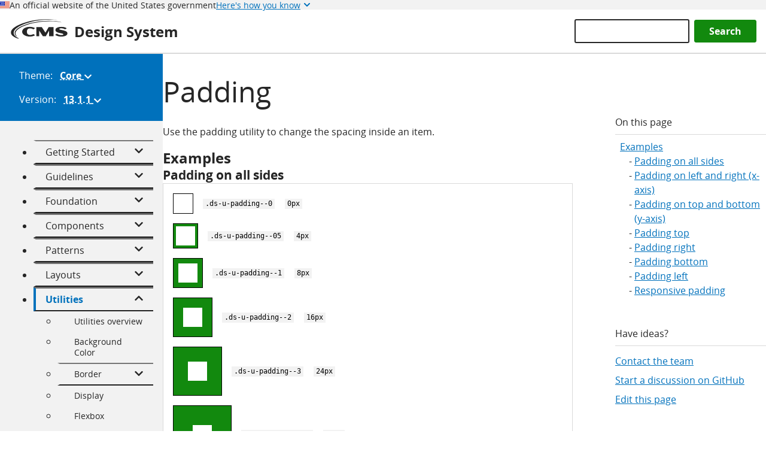

--- FILE ---
content_type: text/html
request_url: https://design.cms.gov/utilities/padding/
body_size: 419079
content:
<!DOCTYPE html><html lang="en"><head><meta charSet="utf-8"/><meta http-equiv="x-ua-compatible" content="ie=edge"/><meta name="viewport" content="width=device-width, initial-scale=1, shrink-to-fit=no"/><meta name="generator" content="Gatsby 5.14.0"/><meta name="theme-color" content="#0071bc"/><meta property="og:title" content="Padding - CMS Design System" data-gatsby-head="true"/><meta property="og:type" content="article" data-gatsby-head="true"/><meta property="og:url" content="https://design.cms.gov/utilities/padding/" data-gatsby-head="true"/><meta property="og:description" content="The CMS Design System is a set of open source design and front-end development resources for creating Section 508 compliant, responsive, and consistent websites." data-gatsby-head="true"/><style data-href="/styles.a99b2733d324ab1fbf7d.css" data-identity="gatsby-global-css">@font-face{font-display:swap;font-family:Montserrat;font-style:normal;font-weight:600;src:url(/static/montserrat-latin-600-0480d2f8a71f38db8633b84d8722e0c2.woff2) format("woff2")}@font-face{font-display:swap;font-family:Rubik;font-style:normal;font-weight:400;src:url(/static/rubik-latin-400-99fee36939890fd6ad8f11d1ede39571.woff2) format("woff2")}@font-face{font-display:swap;font-family:Rubik;font-style:italic;font-weight:400;src:url(/static/rubik-latin-400italic-0946b775a01396a14fc22ffaad13bfd0.woff2) format("woff2")}@font-face{font-display:swap;font-family:Rubik;font-style:normal;font-weight:600;src:url(/static/rubik-latin-600-e075dcb2abd74d35333fdd716d23fe6f.woff2) format("woff2")}@font-face{font-display:swap;font-family:Rubik;font-style:italic;font-weight:600;src:url(/static/rubik-latin-600italic-c97ad1972a90dd21a232769901ec53e4.woff2) format("woff2")}@font-face{font-display:swap;font-family:Lexend;font-style:normal;font-weight:600;src:url(/static/Lexend-SemiBold-f48f6e74f2aa4a3c39a334e3f1bc8bee.woff2) format("woff2")}@font-face{font-display:swap;font-family:Public Sans;font-style:normal;font-weight:400;src:url(/static/PublicSans-Regular-97ee22bca2a21267cc571640dfa01e7f.woff2) format("woff2")}*,:after,:before{box-sizing:border-box}html:focus-within{scroll-behavior:smooth}@media(prefers-reduced-motion:reduce){html:focus-within{scroll-behavior:auto}[class^=ds-c-] *,[class^=ds-c-] :after,[class^=ds-c-] :before{animation-duration:.01ms!important;animation-iteration-count:1!important;scroll-behavior:auto!important;transition-duration:.01ms!important}}body{background-color:var(--color-background);color:var(--global__color);font-family:var(--global__font-family);font-size:var(--global__font-size);line-height:var(--global__line-height);min-height:100vh;text-rendering:optimizeSpeed}[tabindex="-1"]:focus{outline:0}h1,h2,h3,h4,h5,h6{font:inherit;margin-block:1.5em 0}p{margin-block:1em 0}b,strong{font-weight:var(--font-weight-bold)}a{color:var(--link__color);text-decoration-color:initial;text-decoration-style:solid;text-decoration-thickness:var(--link__text-decoration-thickness);text-underline-offset:var(--link__text-decoration-offset)}a:visited{color:var(--link__color--visited)}a:hover{color:var(--link__color--hover);text-decoration-thickness:var(--link__text-decoration-thickness--hover)}a:focus,a:focus:visited{background-color:var(--color-focus-light);box-shadow:none;color:currentColor;outline:3px solid var(--color-focus-dark);outline-offset:1px}a:active{color:var(--link__color--active)}hr{border-block-end:0;border-block-start:1px solid currentColor;margin:0}ol:not(:where([role])),ul:not(:where([role])){display:flex;flex-direction:column;gap:.5em;margin-block:1em 0;padding-inline-start:2em}[role=list]:where(ul,ol){list-style:none;margin:0;padding:0}li>ol:not(:where([role])),li>ul:not(:where([role])){margin-block:.5em 0}button,input,select,textarea{font:inherit}button:not(button,[type=checkbox],[type=hidden],[type=radio]),input:not(button,[type=checkbox],[type=hidden],[type=radio]),select:not(button,[type=checkbox],[type=hidden],[type=radio]),textarea:not(button,[type=checkbox],[type=hidden],[type=radio]){display:block;margin-block:.25em 0}button:disabled,input:disabled,select:disabled,textarea:disabled{cursor:not-allowed}input[type=checkbox],input[type=radio]{accent-color:var(--choice__background-color--checked);display:inline-grid}input[type=checkbox]+label,input[type=radio]+label{display:inline-block}fieldset{border:0;margin:0;padding:0}label,legend{display:block;margin-block:1.5em 0}button{cursor:pointer;display:inline-block}figure{margin:0}@font-face{font-display:swap;font-family:Bitter;font-style:normal;font-weight:400;src:url(/static/bitter-regular-f4e2f1f1135ef93f5f3344d611ab6942.woff2) format("woff2")}@font-face{font-display:swap;font-family:Bitter;font-style:normal;font-weight:700;src:url(/static/bitter-bold-24bf01e46e3cb2aaa92b1d716bfeaa6d.woff2) format("woff2")}@font-face{font-display:swap;font-family:Bitter;font-style:italic;font-weight:400;src:url(/static/bitter-italic-346445748afc745b52d888c2e8a2e820.woff2) format("woff2")}@font-face{font-display:swap;font-family:Open Sans;font-style:normal;font-weight:400;src:url(/static/opensans-regular-webfont-ca4dd8357b26187274d0f8ddc8e98229.woff2) format("woff2")}@font-face{font-display:swap;font-family:Open Sans;font-style:italic;font-weight:400;src:url(/static/opensans-italic-webfont-72daa33a3ccda57263a3f86ebf8e804f.woff2) format("woff2")}@font-face{font-display:swap;font-family:Open Sans;font-style:normal;font-weight:600;src:url(/static/opensans-semibold-webfont-17ded75fcfb55b7643aeeb51546c7a65.woff2) format("woff2")}@font-face{font-display:swap;font-family:Open Sans;font-style:normal;font-weight:700;src:url(/static/opensans-bold-webfont-92e570c6123d47c072f756c3bd06d93e.woff2) format("woff2")}@container style(--debugger: true){.ds-u-sans{border:2px solid #7cfc00;padding-block-end:.5rem;position:relative}.ds-u-sans:after{background-color:#f0fff0;border:1px solid #7cfc00;border-radius:.5em;content:"💀 DEPRECATED";font-size:10px;font-weight:400;inset:auto .5rem -.5rem auto;padding:.25em .5em;position:absolute;z-index:1}.ds-u-serif{border:2px solid #7cfc00;padding-block-end:.5rem;position:relative}.ds-u-serif:after{background-color:#f0fff0;border:1px solid #7cfc00;border-radius:.5em;content:"💀 DEPRECATED";font-size:10px;font-weight:400;inset:auto .5rem -.5rem auto;padding:.25em .5em;position:absolute;z-index:1}}ds-badge,ds-button,ds-spinner{display:inline-block}ds-accordion,ds-accordion-item,ds-alert,ds-choice,ds-dropdown,ds-hint,ds-inline-error,ds-label,ds-month-picker,ds-pagination,ds-text-field,ds-usa-banner{display:block}.ds-u-fill--primary-lightest{background-color:var(--color-primary-lightest)!important}.ds-u-fill--primary-lighter{background-color:var(--color-primary-lighter)!important}.ds-u-fill--primary-light{background-color:var(--color-primary-light)!important}.ds-u-fill--primary{background-color:var(--color-primary)!important}.ds-u-fill--primary-dark{background-color:var(--color-primary-dark)!important}.ds-u-fill--primary-darker{background-color:var(--color-primary-darker)!important}.ds-u-fill--primary-darkest{background-color:var(--color-primary-darkest)!important}.ds-u-fill--secondary{background-color:var(--color-secondary)!important}.ds-u-fill--secondary-light{background-color:var(--color-secondary-light)!important}.ds-u-fill--secondary-lighter{background-color:var(--color-secondary-lighter)!important}.ds-u-fill--secondary-lightest{background-color:var(--color-secondary-lightest)!important}.ds-u-fill--secondary-dark{background-color:var(--color-secondary-dark)!important}.ds-u-fill--secondary-darker{background-color:var(--color-secondary-darker)!important}.ds-u-fill--secondary-darkest{background-color:var(--color-secondary-darkest)!important}.ds-u-fill--accent-primary-lightest{background-color:var(--color-accent-primary-lightest)!important}.ds-u-fill--accent-primary-lighter{background-color:var(--color-accent-primary-lighter)!important}.ds-u-fill--accent-primary-light{background-color:var(--color-accent-primary-light)!important}.ds-u-fill--accent-primary{background-color:var(--color-accent-primary)!important}.ds-u-fill--accent-primary-dark{background-color:var(--color-accent-primary-dark)!important}.ds-u-fill--accent-primary-darker{background-color:var(--color-accent-primary-darker)!important}.ds-u-fill--accent-primary-darkest{background-color:var(--color-accent-primary-darkest)!important}.ds-u-fill--gray{background-color:var(--color-gray)!important}.ds-u-fill--gray-dark{background-color:var(--color-gray-dark)!important}.ds-u-fill--gray-light{background-color:var(--color-gray-light)!important}.ds-u-fill--gray-lighter{background-color:var(--color-gray-lighter)!important}.ds-u-fill--gray-lightest{background-color:var(--color-gray-lightest)!important}.ds-u-fill--muted-inverse{background-color:var(--color-muted-inverse)!important}.ds-u-fill--error{background-color:var(--color-error)!important}.ds-u-fill--error-light{background-color:var(--color-error-light)!important}.ds-u-fill--error-lighter{background-color:var(--color-error-lighter)!important}.ds-u-fill--error-lightest{background-color:var(--color-error-lightest)!important}.ds-u-fill--error-dark{background-color:var(--color-error-dark)!important}.ds-u-fill--error-darker{background-color:var(--color-error-darker)!important}.ds-u-fill--error-darkest{background-color:var(--color-error-darkest)!important}.ds-u-fill--warn{background-color:var(--color-warn)!important}.ds-u-fill--warn-light{background-color:var(--color-warn-light)!important}.ds-u-fill--warn-lighter{background-color:var(--color-warn-lighter)!important}.ds-u-fill--warn-lightest{background-color:var(--color-warn-lightest)!important}.ds-u-fill--warn-dark{background-color:var(--color-warn-dark)!important}.ds-u-fill--warn-darker{background-color:var(--color-warn-darker)!important}.ds-u-fill--warn-darkest{background-color:var(--color-warn-darkest)!important}.ds-u-fill--success{background-color:var(--color-success)!important}.ds-u-fill--success-light{background-color:var(--color-success-light)!important}.ds-u-fill--success-lighter{background-color:var(--color-success-lighter)!important}.ds-u-fill--success-lightest{background-color:var(--color-success-lightest)!important}.ds-u-fill--success-dark{background-color:var(--color-success-dark)!important}.ds-u-fill--success-darker{background-color:var(--color-success-darker)!important}.ds-u-fill--success-darkest{background-color:var(--color-success-darkest)!important}.ds-u-fill--info{background-color:var(--color-info)!important}.ds-u-fill--info-light{background-color:var(--color-info-light)!important}.ds-u-fill--info-lighter{background-color:var(--color-info-lighter)!important}.ds-u-fill--info-lightest{background-color:var(--color-info-lightest)!important}.ds-u-fill--info-dark{background-color:var(--color-info-dark)!important}.ds-u-fill--info-darker{background-color:var(--color-info-darker)!important}.ds-u-fill--info-darkest{background-color:var(--color-info-darkest)!important}.ds-u-fill--base{background-color:var(--color-base)!important}.ds-u-fill--white{background-color:var(--color-white)!important}.ds-u-fill--black{background-color:var(--color-black)!important}.ds-u-fill--background{background-color:var(--color-background)!important}.ds-u-fill--background-inverse{background-color:var(--color-background-inverse)!important}.ds-u-fill--transparent{background-color:#0000!important}.ds-u-fill--focus-color-light{background-color:var(--color-focus-light)!important}.ds-u-fill--focus-color-dark{background-color:var(--color-focus-dark)!important}.ds-u-border--1{border:1px solid var(--color-border)!important}.ds-u-border-top--1{border-top:1px solid var(--color-border)!important}.ds-u-border-right--1{border-right:1px solid var(--color-border)!important}.ds-u-border-bottom--1{border-bottom:1px solid var(--color-border)!important}.ds-u-border-left--1,.ds-u-border-x--1{border-left:1px solid var(--color-border)!important}.ds-u-border-x--1{border-right:1px solid var(--color-border)!important}.ds-u-border-y--1{border-bottom:1px solid var(--color-border)!important;border-top:1px solid var(--color-border)!important}.ds-u-border--2{border:2px solid var(--color-border)!important}.ds-u-border-top--2{border-top:2px solid var(--color-border)!important}.ds-u-border-right--2{border-right:2px solid var(--color-border)!important}.ds-u-border-bottom--2{border-bottom:2px solid var(--color-border)!important}.ds-u-border-left--2,.ds-u-border-x--2{border-left:2px solid var(--color-border)!important}.ds-u-border-x--2{border-right:2px solid var(--color-border)!important}.ds-u-border-y--2{border-bottom:2px solid var(--color-border)!important;border-top:2px solid var(--color-border)!important}.ds-u-border--0{border:0!important}.ds-u-border-top--0{border-top:0!important}.ds-u-border-right--0{border-right:0!important}.ds-u-border-bottom--0{border-bottom:0!important}.ds-u-border-left--0,.ds-u-border-x--0{border-left:0!important}.ds-u-border-x--0{border-right:0!important}.ds-u-border-y--0{border-bottom:0!important;border-top:0!important}.ds-u-border--dark{border-color:var(--color-border-dark)!important}.ds-u-border--inverse{border-color:var(--color-border-inverse)!important}.ds-u-border--error{border-color:var(--color-error)!important}.ds-u-border--error-light{border-color:var(--color-error-light)!important}.ds-u-border--error-lighter{border-color:var(--color-error-lighter)!important}.ds-u-border--warn{border-color:var(--color-warn)!important}.ds-u-border--warn-light{border-color:var(--color-warn-light)!important}.ds-u-border--warn-lighter{border-color:var(--color-warn-lighter)!important}.ds-u-border--success{border-color:var(--color-success)!important}.ds-u-border--success-light{border-color:var(--color-success-light)!important}.ds-u-border--success-lighter{border-color:var(--color-success-lighter)!important}.ds-u-radius{border-radius:var(--radius-default)}.ds-u-radius--pill{border-radius:var(--radius-pill)}.ds-u-radius--circle{border-radius:var(--radius-circle)}.ds-u-display--block{display:block!important}.ds-u-display--inline-block{display:inline-block!important}.ds-u-display--inline{display:inline!important}.ds-u-display--flex{display:flex!important}.ds-u-display--inline-flex{display:inline-flex!important}.ds-u-display--none{display:none!important}.ds-u-visibility--hidden{visibility:hidden!important}.ds-u-visibility--visible{visibility:visible!important}.ds-u-visibility--screen-reader{clip:rect(0,0,0,0);word-wrap:normal;border:0;height:1px;overflow:hidden;padding:0;position:absolute;width:1px}@media print{.ds-u-visibility--hidden-print{display:none!important}}@media(min-width:544px){.ds-u-sm-display--block{display:block!important}.ds-u-sm-display--inline-block{display:inline-block!important}.ds-u-sm-display--flex{display:flex!important}.ds-u-sm-display--inline-flex{display:inline-flex!important}.ds-u-sm-display--none{display:none!important}.ds-u-sm-visibility--hidden{visibility:hidden!important}.ds-u-sm-visibility--visible{visibility:visible!important}}@media(min-width:768px){.ds-u-md-display--block{display:block!important}.ds-u-md-display--inline-block{display:inline-block!important}.ds-u-md-display--flex{display:flex!important}.ds-u-md-display--inline-flex{display:inline-flex!important}.ds-u-md-display--none{display:none!important}.ds-u-md-visibility--hidden{visibility:hidden!important}.ds-u-md-visibility--visible{visibility:visible!important}}@media(min-width:1024px){.ds-u-lg-display--block{display:block!important}.ds-u-lg-display--inline-block{display:inline-block!important}.ds-u-lg-display--flex{display:flex!important}.ds-u-lg-display--inline-flex{display:inline-flex!important}.ds-u-lg-display--none{display:none!important}.ds-u-lg-visibility--hidden{visibility:hidden!important}.ds-u-lg-visibility--visible{visibility:visible!important}}@media(min-width:1280px){.ds-u-xl-display--block{display:block!important}.ds-u-xl-display--inline-block{display:inline-block!important}.ds-u-xl-display--flex{display:flex!important}.ds-u-xl-display--inline-flex{display:inline-flex!important}.ds-u-xl-display--none{display:none!important}.ds-u-xl-visibility--hidden{visibility:hidden!important}.ds-u-xl-visibility--visible{visibility:visible!important}}.ds-u-flex-direction--row{flex-direction:row!important}.ds-u-flex-direction--column{flex-direction:column!important}.ds-u-flex-direction--row-reverse{flex-direction:row-reverse!important}.ds-u-flex-direction--column-reverse{flex-direction:column-reverse!important}@media(min-width:544px){.ds-u-sm-flex-direction--row{flex-direction:row!important}.ds-u-sm-flex-direction--column{flex-direction:column!important}.ds-u-sm-flex-direction--row-reverse{flex-direction:row-reverse!important}.ds-u-sm-flex-direction--column-reverse{flex-direction:column-reverse!important}}@media(min-width:768px){.ds-u-md-flex-direction--row{flex-direction:row!important}.ds-u-md-flex-direction--column{flex-direction:column!important}.ds-u-md-flex-direction--row-reverse{flex-direction:row-reverse!important}.ds-u-md-flex-direction--column-reverse{flex-direction:column-reverse!important}}@media(min-width:1024px){.ds-u-lg-flex-direction--row{flex-direction:row!important}.ds-u-lg-flex-direction--column{flex-direction:column!important}.ds-u-lg-flex-direction--row-reverse{flex-direction:row-reverse!important}.ds-u-lg-flex-direction--column-reverse{flex-direction:column-reverse!important}}@media(min-width:1280px){.ds-u-xl-flex-direction--row{flex-direction:row!important}.ds-u-xl-flex-direction--column{flex-direction:column!important}.ds-u-xl-flex-direction--row-reverse{flex-direction:row-reverse!important}.ds-u-xl-flex-direction--column-reverse{flex-direction:column-reverse!important}}.ds-u-justify-content--start{justify-content:flex-start!important}.ds-u-justify-content--end{justify-content:flex-end!important}.ds-u-justify-content--center{justify-content:center!important}.ds-u-justify-content--between{justify-content:space-between!important}.ds-u-justify-content--around{justify-content:space-around!important}@media(min-width:544px){.ds-u-sm-justify-content--start{justify-content:flex-start!important}.ds-u-sm-justify-content--end{justify-content:flex-end!important}.ds-u-sm-justify-content--center{justify-content:center!important}.ds-u-sm-justify-content--between{justify-content:space-between!important}.ds-u-sm-justify-content--around{justify-content:space-around!important}}@media(min-width:768px){.ds-u-md-justify-content--start{justify-content:flex-start!important}.ds-u-md-justify-content--end{justify-content:flex-end!important}.ds-u-md-justify-content--center{justify-content:center!important}.ds-u-md-justify-content--between{justify-content:space-between!important}.ds-u-md-justify-content--around{justify-content:space-around!important}}@media(min-width:1024px){.ds-u-lg-justify-content--start{justify-content:flex-start!important}.ds-u-lg-justify-content--end{justify-content:flex-end!important}.ds-u-lg-justify-content--center{justify-content:center!important}.ds-u-lg-justify-content--between{justify-content:space-between!important}.ds-u-lg-justify-content--around{justify-content:space-around!important}}@media(min-width:1280px){.ds-u-xl-justify-content--start{justify-content:flex-start!important}.ds-u-xl-justify-content--end{justify-content:flex-end!important}.ds-u-xl-justify-content--center{justify-content:center!important}.ds-u-xl-justify-content--between{justify-content:space-between!important}.ds-u-xl-justify-content--around{justify-content:space-around!important}}.ds-u-align-items--start{align-items:flex-start!important}.ds-u-align-items--end{align-items:flex-end!important}.ds-u-align-items--center{align-items:center!important}.ds-u-align-items--baseline{align-items:baseline!important}.ds-u-align-items--stretch{align-items:stretch!important}@media(min-width:544px){.ds-u-sm-align-items--start{align-items:flex-start!important}.ds-u-sm-align-items--end{align-items:flex-end!important}.ds-u-sm-align-items--center{align-items:center!important}.ds-u-sm-align-items--baseline{align-items:baseline!important}.ds-u-sm-align-items--stretch{align-items:stretch!important}}@media(min-width:768px){.ds-u-md-align-items--start{align-items:flex-start!important}.ds-u-md-align-items--end{align-items:flex-end!important}.ds-u-md-align-items--center{align-items:center!important}.ds-u-md-align-items--baseline{align-items:baseline!important}.ds-u-md-align-items--stretch{align-items:stretch!important}}@media(min-width:1024px){.ds-u-lg-align-items--start{align-items:flex-start!important}.ds-u-lg-align-items--end{align-items:flex-end!important}.ds-u-lg-align-items--center{align-items:center!important}.ds-u-lg-align-items--baseline{align-items:baseline!important}.ds-u-lg-align-items--stretch{align-items:stretch!important}}@media(min-width:1280px){.ds-u-xl-align-items--start{align-items:flex-start!important}.ds-u-xl-align-items--end{align-items:flex-end!important}.ds-u-xl-align-items--center{align-items:center!important}.ds-u-xl-align-items--baseline{align-items:baseline!important}.ds-u-xl-align-items--stretch{align-items:stretch!important}}.ds-u-flex-wrap--nowrap{flex-wrap:nowrap!important}.ds-u-flex-wrap--wrap{flex-wrap:wrap!important}.ds-u-flex-wrap--reverse{flex-wrap:wrap-reverse!important}@media(min-width:544px){.ds-u-sm-flex-wrap--nowrap{flex-wrap:nowrap!important}.ds-u-sm-flex-wrap--wrap{flex-wrap:wrap!important}.ds-u-sm-flex-wrap--reverse{flex-wrap:wrap-reverse!important}}@media(min-width:768px){.ds-u-md-flex-wrap--nowrap{flex-wrap:nowrap!important}.ds-u-md-flex-wrap--wrap{flex-wrap:wrap!important}.ds-u-md-flex-wrap--reverse{flex-wrap:wrap-reverse!important}}@media(min-width:1024px){.ds-u-lg-flex-wrap--nowrap{flex-wrap:nowrap!important}.ds-u-lg-flex-wrap--wrap{flex-wrap:wrap!important}.ds-u-lg-flex-wrap--reverse{flex-wrap:wrap-reverse!important}}@media(min-width:1280px){.ds-u-xl-flex-wrap--nowrap{flex-wrap:nowrap!important}.ds-u-xl-flex-wrap--wrap{flex-wrap:wrap!important}.ds-u-xl-flex-wrap--reverse{flex-wrap:wrap-reverse!important}}.ds-u-float--left{float:left!important}.ds-u-float--right{float:right!important}.ds-u-float--none{float:none!important}@media(min-width:544px){.ds-u-sm-float--left{float:left!important}.ds-u-sm-float--right{float:right!important}.ds-u-sm-float--none{float:none!important}}@media(min-width:768px){.ds-u-md-float--left{float:left!important}.ds-u-md-float--right{float:right!important}.ds-u-md-float--none{float:none!important}}@media(min-width:1024px){.ds-u-lg-float--left{float:left!important}.ds-u-lg-float--right{float:right!important}.ds-u-lg-float--none{float:none!important}}@media(min-width:1280px){.ds-u-xl-float--left{float:left!important}.ds-u-xl-float--right{float:right!important}.ds-u-xl-float--none{float:none!important}}.ds-u-clearfix:after,.ds-u-clearfix:before{content:"";display:table}.ds-u-clearfix:after{clear:both}.ds-u-focus-visible:focus-visible,.ds-u-focus-within:focus-within,.ds-u-focus:focus{box-shadow:0 0 0 3px var(--color-focus-light),0 0 4px 6px var(--color-focus-dark);outline:3px solid #0000;outline-offset:3px;position:relative;z-index:100}.ds-u-font-size--sm{font-size:var(--font-size-sm)!important}.ds-u-font-size--base,.ds-u-font-size--md{font-size:var(--font-size-base)!important}.ds-u-font-size--lg{font-size:var(--font-size-lg)!important}.ds-u-font-size--xl{font-size:var(--font-size-xl)!important}.ds-u-font-size--2xl{font-size:var(--font-size-2xl)!important}.ds-u-font-size--3xl{font-size:var(--font-size-3xl)!important}.ds-u-font-size--4xl{font-size:var(--font-size-4xl)!important}.ds-u-font-size--5xl{font-size:var(--font-size-5xl)!important}@media(min-width:544px){.ds-u-sm-font-size--sm{font-size:var(--font-size-sm)!important}.ds-u-sm-font-size--base,.ds-u-sm-font-size--md{font-size:var(--font-size-base)!important}.ds-u-sm-font-size--lg{font-size:var(--font-size-lg)!important}.ds-u-sm-font-size--5xl{font-size:var(--font-size-5xl)!important}.ds-u-sm-font-size--4xl{font-size:var(--font-size-4xl)!important}.ds-u-sm-font-size--3xl{font-size:var(--font-size-3xl)!important}.ds-u-sm-font-size--2xl{font-size:var(--font-size-2xl)!important}.ds-u-sm-font-size--xl{font-size:var(--font-size-xl)!important}}@media(min-width:768px){.ds-u-md-font-size--sm{font-size:var(--font-size-sm)!important}.ds-u-md-font-size--base,.ds-u-md-font-size--md{font-size:var(--font-size-base)!important}.ds-u-md-font-size--lg{font-size:var(--font-size-lg)!important}.ds-u-md-font-size--5xl{font-size:var(--font-size-5xl)!important}.ds-u-md-font-size--4xl{font-size:var(--font-size-4xl)!important}.ds-u-md-font-size--3xl{font-size:var(--font-size-3xl)!important}.ds-u-md-font-size--2xl{font-size:var(--font-size-2xl)!important}.ds-u-md-font-size--xl{font-size:var(--font-size-xl)!important}}@media(min-width:1024px){.ds-u-lg-font-size--sm{font-size:var(--font-size-sm)!important}.ds-u-lg-font-size--base,.ds-u-lg-font-size--md{font-size:var(--font-size-base)!important}.ds-u-lg-font-size--lg{font-size:var(--font-size-lg)!important}.ds-u-lg-font-size--5xl{font-size:var(--font-size-5xl)!important}.ds-u-lg-font-size--4xl{font-size:var(--font-size-4xl)!important}.ds-u-lg-font-size--3xl{font-size:var(--font-size-3xl)!important}.ds-u-lg-font-size--2xl{font-size:var(--font-size-2xl)!important}.ds-u-lg-font-size--xl{font-size:var(--font-size-xl)!important}}@media(min-width:1280px){.ds-u-xl-font-size--sm{font-size:var(--font-size-sm)!important}.ds-u-xl-font-size--base,.ds-u-xl-font-size--md{font-size:var(--font-size-base)!important}.ds-u-xl-font-size--lg{font-size:var(--font-size-lg)!important}.ds-u-xl-font-size--5xl{font-size:var(--font-size-5xl)!important}.ds-u-xl-font-size--4xl{font-size:var(--font-size-4xl)!important}.ds-u-xl-font-size--3xl{font-size:var(--font-size-3xl)!important}.ds-u-xl-font-size--2xl{font-size:var(--font-size-2xl)!important}.ds-u-xl-font-size--xl{font-size:var(--font-size-xl)!important}}.ds-u-font-style--normal{font-style:normal!important}.ds-u-font-style--italic{font-style:italic!important}.ds-u-font-weight--normal{font-weight:var(--font-weight-normal)!important}.ds-u-font-weight--semibold{font-weight:600!important}.ds-u-font-weight--bold{font-weight:var(--font-weight-bold)!important}.ds-l-container{margin-inline:auto;max-width:var(--site-max-width);padding-inline:calc(var(--grid-gutter-width)*.5)}@media(min-width:544px){.ds-l-container{padding-inline:var(--grid-gutter-width)}}.ds-l-form-row,.ds-l-row{display:flex;flex-wrap:wrap}.ds-l-row{margin-inline:calc(var(--grid-gutter-width)*-.5)}.ds-l-form-row{margin-inline:calc(var(--grid-form-gutter-width)*-.5)}.ds-l-col,.ds-l-col--1,.ds-l-col--10,.ds-l-col--11,.ds-l-col--12,.ds-l-col--2,.ds-l-col--3,.ds-l-col--4,.ds-l-col--5,.ds-l-col--6,.ds-l-col--7,.ds-l-col--8,.ds-l-col--9,.ds-l-col--auto,.ds-l-lg-col,.ds-l-lg-col--1,.ds-l-lg-col--10,.ds-l-lg-col--11,.ds-l-lg-col--12,.ds-l-lg-col--2,.ds-l-lg-col--3,.ds-l-lg-col--4,.ds-l-lg-col--5,.ds-l-lg-col--6,.ds-l-lg-col--7,.ds-l-lg-col--8,.ds-l-lg-col--9,.ds-l-lg-col--auto,.ds-l-md-col,.ds-l-md-col--1,.ds-l-md-col--10,.ds-l-md-col--11,.ds-l-md-col--12,.ds-l-md-col--2,.ds-l-md-col--3,.ds-l-md-col--4,.ds-l-md-col--5,.ds-l-md-col--6,.ds-l-md-col--7,.ds-l-md-col--8,.ds-l-md-col--9,.ds-l-md-col--auto,.ds-l-sm-col,.ds-l-sm-col--1,.ds-l-sm-col--10,.ds-l-sm-col--11,.ds-l-sm-col--12,.ds-l-sm-col--2,.ds-l-sm-col--3,.ds-l-sm-col--4,.ds-l-sm-col--5,.ds-l-sm-col--6,.ds-l-sm-col--7,.ds-l-sm-col--8,.ds-l-sm-col--9,.ds-l-sm-col--auto,.ds-l-xl-col,.ds-l-xl-col--1,.ds-l-xl-col--10,.ds-l-xl-col--11,.ds-l-xl-col--12,.ds-l-xl-col--2,.ds-l-xl-col--3,.ds-l-xl-col--4,.ds-l-xl-col--5,.ds-l-xl-col--6,.ds-l-xl-col--7,.ds-l-xl-col--8,.ds-l-xl-col--9,.ds-l-xl-col--auto{box-sizing:border-box;min-height:1px;min-width:0;padding-inline:calc(var(--grid-gutter-width)*.5);width:100%}.ds-l-col{flex-basis:0;flex-grow:1;max-width:100%}.ds-l-col--auto{flex:0 0 auto;max-width:none;width:auto}.ds-l-col--1{flex:0 0 8.3333333333%;max-width:8.3333333333%}.ds-l-col--2{flex:0 0 16.6666666667%;max-width:16.6666666667%}.ds-l-col--3{flex:0 0 25%;max-width:25%}.ds-l-col--4{flex:0 0 33.3333333333%;max-width:33.3333333333%}.ds-l-col--5{flex:0 0 41.6666666667%;max-width:41.6666666667%}.ds-l-col--6{flex:0 0 50%;max-width:50%}.ds-l-col--7{flex:0 0 58.3333333333%;max-width:58.3333333333%}.ds-l-col--8{flex:0 0 66.6666666667%;max-width:66.6666666667%}.ds-l-col--9{flex:0 0 75%;max-width:75%}.ds-l-col--10{flex:0 0 83.3333333333%;max-width:83.3333333333%}.ds-l-col--11{flex:0 0 91.6666666667%;max-width:91.6666666667%}.ds-l-col--12{flex:0 0 100%;max-width:100%}@media(min-width:544px){.ds-l-sm-col{flex-basis:0;flex-grow:1;max-width:100%}.ds-l-sm-col--auto{flex:0 0 auto;max-width:none;width:auto}.ds-l-sm-col--1{flex:0 0 8.3333333333%;max-width:8.3333333333%}.ds-l-sm-col--2{flex:0 0 16.6666666667%;max-width:16.6666666667%}.ds-l-sm-col--3{flex:0 0 25%;max-width:25%}.ds-l-sm-col--4{flex:0 0 33.3333333333%;max-width:33.3333333333%}.ds-l-sm-col--5{flex:0 0 41.6666666667%;max-width:41.6666666667%}.ds-l-sm-col--6{flex:0 0 50%;max-width:50%}.ds-l-sm-col--7{flex:0 0 58.3333333333%;max-width:58.3333333333%}.ds-l-sm-col--8{flex:0 0 66.6666666667%;max-width:66.6666666667%}.ds-l-sm-col--9{flex:0 0 75%;max-width:75%}.ds-l-sm-col--10{flex:0 0 83.3333333333%;max-width:83.3333333333%}.ds-l-sm-col--11{flex:0 0 91.6666666667%;max-width:91.6666666667%}.ds-l-sm-col--12{flex:0 0 100%;max-width:100%}}@media(min-width:768px){.ds-l-md-col{flex-basis:0;flex-grow:1;max-width:100%}.ds-l-md-col--auto{flex:0 0 auto;max-width:none;width:auto}.ds-l-md-col--1{flex:0 0 8.3333333333%;max-width:8.3333333333%}.ds-l-md-col--2{flex:0 0 16.6666666667%;max-width:16.6666666667%}.ds-l-md-col--3{flex:0 0 25%;max-width:25%}.ds-l-md-col--4{flex:0 0 33.3333333333%;max-width:33.3333333333%}.ds-l-md-col--5{flex:0 0 41.6666666667%;max-width:41.6666666667%}.ds-l-md-col--6{flex:0 0 50%;max-width:50%}.ds-l-md-col--7{flex:0 0 58.3333333333%;max-width:58.3333333333%}.ds-l-md-col--8{flex:0 0 66.6666666667%;max-width:66.6666666667%}.ds-l-md-col--9{flex:0 0 75%;max-width:75%}.ds-l-md-col--10{flex:0 0 83.3333333333%;max-width:83.3333333333%}.ds-l-md-col--11{flex:0 0 91.6666666667%;max-width:91.6666666667%}.ds-l-md-col--12{flex:0 0 100%;max-width:100%}}@media(min-width:1024px){.ds-l-lg-col{flex-basis:0;flex-grow:1;max-width:100%}.ds-l-lg-col--auto{flex:0 0 auto;max-width:none;width:auto}.ds-l-lg-col--1{flex:0 0 8.3333333333%;max-width:8.3333333333%}.ds-l-lg-col--2{flex:0 0 16.6666666667%;max-width:16.6666666667%}.ds-l-lg-col--3{flex:0 0 25%;max-width:25%}.ds-l-lg-col--4{flex:0 0 33.3333333333%;max-width:33.3333333333%}.ds-l-lg-col--5{flex:0 0 41.6666666667%;max-width:41.6666666667%}.ds-l-lg-col--6{flex:0 0 50%;max-width:50%}.ds-l-lg-col--7{flex:0 0 58.3333333333%;max-width:58.3333333333%}.ds-l-lg-col--8{flex:0 0 66.6666666667%;max-width:66.6666666667%}.ds-l-lg-col--9{flex:0 0 75%;max-width:75%}.ds-l-lg-col--10{flex:0 0 83.3333333333%;max-width:83.3333333333%}.ds-l-lg-col--11{flex:0 0 91.6666666667%;max-width:91.6666666667%}.ds-l-lg-col--12{flex:0 0 100%;max-width:100%}}@media(min-width:1280px){.ds-l-xl-col{flex-basis:0;flex-grow:1;max-width:100%}.ds-l-xl-col--auto{flex:0 0 auto;max-width:none;width:auto}.ds-l-xl-col--1{flex:0 0 8.3333333333%;max-width:8.3333333333%}.ds-l-xl-col--2{flex:0 0 16.6666666667%;max-width:16.6666666667%}.ds-l-xl-col--3{flex:0 0 25%;max-width:25%}.ds-l-xl-col--4{flex:0 0 33.3333333333%;max-width:33.3333333333%}.ds-l-xl-col--5{flex:0 0 41.6666666667%;max-width:41.6666666667%}.ds-l-xl-col--6{flex:0 0 50%;max-width:50%}.ds-l-xl-col--7{flex:0 0 58.3333333333%;max-width:58.3333333333%}.ds-l-xl-col--8{flex:0 0 66.6666666667%;max-width:66.6666666667%}.ds-l-xl-col--9{flex:0 0 75%;max-width:75%}.ds-l-xl-col--10{flex:0 0 83.3333333333%;max-width:83.3333333333%}.ds-l-xl-col--11{flex:0 0 91.6666666667%;max-width:91.6666666667%}.ds-l-xl-col--12{flex:0 0 100%;max-width:100%}}.ds-l-form-row>.ds-l-col,.ds-l-form-row>[class*=-col-]{padding-inline:calc(var(--grid-form-gutter-width)*.5)}.ds-u-leading--base{line-height:var(--font-line-height-base)!important}.ds-u-leading--lead{line-height:var(--font-line-height-lead)!important}.ds-u-leading--heading{line-height:var(--font-line-height-heading)!important}.ds-u-leading--reset{line-height:var(--font-line-height-reset)!important}.ds-u-margin--0{margin:0!important}.ds-u-margin-top--0{margin-block-start:0!important}.ds-u-margin-right--0{margin-inline-end:0!important}.ds-u-margin-bottom--0{margin-block-end:0!important}.ds-u-margin-left--0{margin-inline-start:0!important}.ds-u-margin-x--0{margin-inline:0!important}.ds-u-margin-y--0{margin-block:0!important}.ds-u-margin--05{margin:4px!important}.ds-u-margin-top--05{margin-block-start:4px!important}.ds-u-margin-right--05{margin-inline-end:4px!important}.ds-u-margin-bottom--05{margin-block-end:4px!important}.ds-u-margin-left--05{margin-inline-start:4px!important}.ds-u-margin-x--05{margin-inline:4px!important}.ds-u-margin-y--05{margin-block:4px!important}.ds-u-margin--1{margin:8px!important}.ds-u-margin-top--1{margin-block-start:8px!important}.ds-u-margin-right--1{margin-inline-end:8px!important}.ds-u-margin-bottom--1{margin-block-end:8px!important}.ds-u-margin-left--1{margin-inline-start:8px!important}.ds-u-margin-x--1{margin-inline:8px!important}.ds-u-margin-y--1{margin-block:8px!important}.ds-u-margin--2{margin:16px!important}.ds-u-margin-top--2{margin-block-start:16px!important}.ds-u-margin-right--2{margin-inline-end:16px!important}.ds-u-margin-bottom--2{margin-block-end:16px!important}.ds-u-margin-left--2{margin-inline-start:16px!important}.ds-u-margin-x--2{margin-inline:16px!important}.ds-u-margin-y--2{margin-block:16px!important}.ds-u-margin--3{margin:24px!important}.ds-u-margin-top--3{margin-block-start:24px!important}.ds-u-margin-right--3{margin-inline-end:24px!important}.ds-u-margin-bottom--3{margin-block-end:24px!important}.ds-u-margin-left--3{margin-inline-start:24px!important}.ds-u-margin-x--3{margin-inline:24px!important}.ds-u-margin-y--3{margin-block:24px!important}.ds-u-margin--4{margin:32px!important}.ds-u-margin-top--4{margin-block-start:32px!important}.ds-u-margin-right--4{margin-inline-end:32px!important}.ds-u-margin-bottom--4{margin-block-end:32px!important}.ds-u-margin-left--4{margin-inline-start:32px!important}.ds-u-margin-x--4{margin-inline:32px!important}.ds-u-margin-y--4{margin-block:32px!important}.ds-u-margin--5{margin:40px!important}.ds-u-margin-top--5{margin-block-start:40px!important}.ds-u-margin-right--5{margin-inline-end:40px!important}.ds-u-margin-bottom--5{margin-block-end:40px!important}.ds-u-margin-left--5{margin-inline-start:40px!important}.ds-u-margin-x--5{margin-inline:40px!important}.ds-u-margin-y--5{margin-block:40px!important}.ds-u-margin--6{margin:48px!important}.ds-u-margin-top--6{margin-block-start:48px!important}.ds-u-margin-right--6{margin-inline-end:48px!important}.ds-u-margin-bottom--6{margin-block-end:48px!important}.ds-u-margin-left--6{margin-inline-start:48px!important}.ds-u-margin-x--6{margin-inline:48px!important}.ds-u-margin-y--6{margin-block:48px!important}.ds-u-margin--7{margin:56px!important}.ds-u-margin-top--7{margin-block-start:56px!important}.ds-u-margin-right--7{margin-inline-end:56px!important}.ds-u-margin-bottom--7{margin-block-end:56px!important}.ds-u-margin-left--7{margin-inline-start:56px!important}.ds-u-margin-x--7{margin-inline:56px!important}.ds-u-margin-y--7{margin-block:56px!important}.ds-u-margin--auto{margin:auto!important}.ds-u-margin-top--auto{margin-block-start:auto!important}.ds-u-margin-right--auto{margin-inline-end:auto!important}.ds-u-margin-bottom--auto{margin-block-end:auto!important}.ds-u-margin-left--auto{margin-inline-start:auto!important}.ds-u-margin-x--auto{margin-inline:auto!important}.ds-u-margin-y--auto{margin-block:auto!important}@media(min-width:544px){.ds-u-sm-margin--0{margin:0!important}.ds-u-sm-margin-top--0{margin-block-start:0!important}.ds-u-sm-margin-right--0{margin-inline-end:0!important}.ds-u-sm-margin-bottom--0{margin-block-end:0!important}.ds-u-sm-margin-left--0{margin-inline-start:0!important}.ds-u-sm-margin-x--0{margin-inline:0!important}.ds-u-sm-margin-y--0{margin-block:0!important}.ds-u-sm-margin--05{margin:4px!important}.ds-u-sm-margin-top--05{margin-block-start:4px!important}.ds-u-sm-margin-right--05{margin-inline-end:4px!important}.ds-u-sm-margin-bottom--05{margin-block-end:4px!important}.ds-u-sm-margin-left--05{margin-inline-start:4px!important}.ds-u-sm-margin-x--05{margin-inline:4px!important}.ds-u-sm-margin-y--05{margin-block:4px!important}.ds-u-sm-margin--1{margin:8px!important}.ds-u-sm-margin-top--1{margin-block-start:8px!important}.ds-u-sm-margin-right--1{margin-inline-end:8px!important}.ds-u-sm-margin-bottom--1{margin-block-end:8px!important}.ds-u-sm-margin-left--1{margin-inline-start:8px!important}.ds-u-sm-margin-x--1{margin-inline:8px!important}.ds-u-sm-margin-y--1{margin-block:8px!important}.ds-u-sm-margin--2{margin:16px!important}.ds-u-sm-margin-top--2{margin-block-start:16px!important}.ds-u-sm-margin-right--2{margin-inline-end:16px!important}.ds-u-sm-margin-bottom--2{margin-block-end:16px!important}.ds-u-sm-margin-left--2{margin-inline-start:16px!important}.ds-u-sm-margin-x--2{margin-inline:16px!important}.ds-u-sm-margin-y--2{margin-block:16px!important}.ds-u-sm-margin--3{margin:24px!important}.ds-u-sm-margin-top--3{margin-block-start:24px!important}.ds-u-sm-margin-right--3{margin-inline-end:24px!important}.ds-u-sm-margin-bottom--3{margin-block-end:24px!important}.ds-u-sm-margin-left--3{margin-inline-start:24px!important}.ds-u-sm-margin-x--3{margin-inline:24px!important}.ds-u-sm-margin-y--3{margin-block:24px!important}.ds-u-sm-margin--4{margin:32px!important}.ds-u-sm-margin-top--4{margin-block-start:32px!important}.ds-u-sm-margin-right--4{margin-inline-end:32px!important}.ds-u-sm-margin-bottom--4{margin-block-end:32px!important}.ds-u-sm-margin-left--4{margin-inline-start:32px!important}.ds-u-sm-margin-x--4{margin-inline:32px!important}.ds-u-sm-margin-y--4{margin-block:32px!important}.ds-u-sm-margin--5{margin:40px!important}.ds-u-sm-margin-top--5{margin-block-start:40px!important}.ds-u-sm-margin-right--5{margin-inline-end:40px!important}.ds-u-sm-margin-bottom--5{margin-block-end:40px!important}.ds-u-sm-margin-left--5{margin-inline-start:40px!important}.ds-u-sm-margin-x--5{margin-inline:40px!important}.ds-u-sm-margin-y--5{margin-block:40px!important}.ds-u-sm-margin--6{margin:48px!important}.ds-u-sm-margin-top--6{margin-block-start:48px!important}.ds-u-sm-margin-right--6{margin-inline-end:48px!important}.ds-u-sm-margin-bottom--6{margin-block-end:48px!important}.ds-u-sm-margin-left--6{margin-inline-start:48px!important}.ds-u-sm-margin-x--6{margin-inline:48px!important}.ds-u-sm-margin-y--6{margin-block:48px!important}.ds-u-sm-margin--7{margin:56px!important}.ds-u-sm-margin-top--7{margin-block-start:56px!important}.ds-u-sm-margin-right--7{margin-inline-end:56px!important}.ds-u-sm-margin-bottom--7{margin-block-end:56px!important}.ds-u-sm-margin-left--7{margin-inline-start:56px!important}.ds-u-sm-margin-x--7{margin-inline:56px!important}.ds-u-sm-margin-y--7{margin-block:56px!important}.ds-u-sm-margin--auto{margin:auto!important}.ds-u-sm-margin-top--auto{margin-block-start:auto!important}.ds-u-sm-margin-right--auto{margin-inline-end:auto!important}.ds-u-sm-margin-bottom--auto{margin-block-end:auto!important}.ds-u-sm-margin-left--auto{margin-inline-start:auto!important}.ds-u-sm-margin-x--auto{margin-inline:auto!important}.ds-u-sm-margin-y--auto{margin-block:auto!important}}@media(min-width:768px){.ds-u-md-margin--0{margin:0!important}.ds-u-md-margin-top--0{margin-block-start:0!important}.ds-u-md-margin-right--0{margin-inline-end:0!important}.ds-u-md-margin-bottom--0{margin-block-end:0!important}.ds-u-md-margin-left--0{margin-inline-start:0!important}.ds-u-md-margin-x--0{margin-inline:0!important}.ds-u-md-margin-y--0{margin-block:0!important}.ds-u-md-margin--05{margin:4px!important}.ds-u-md-margin-top--05{margin-block-start:4px!important}.ds-u-md-margin-right--05{margin-inline-end:4px!important}.ds-u-md-margin-bottom--05{margin-block-end:4px!important}.ds-u-md-margin-left--05{margin-inline-start:4px!important}.ds-u-md-margin-x--05{margin-inline:4px!important}.ds-u-md-margin-y--05{margin-block:4px!important}.ds-u-md-margin--1{margin:8px!important}.ds-u-md-margin-top--1{margin-block-start:8px!important}.ds-u-md-margin-right--1{margin-inline-end:8px!important}.ds-u-md-margin-bottom--1{margin-block-end:8px!important}.ds-u-md-margin-left--1{margin-inline-start:8px!important}.ds-u-md-margin-x--1{margin-inline:8px!important}.ds-u-md-margin-y--1{margin-block:8px!important}.ds-u-md-margin--2{margin:16px!important}.ds-u-md-margin-top--2{margin-block-start:16px!important}.ds-u-md-margin-right--2{margin-inline-end:16px!important}.ds-u-md-margin-bottom--2{margin-block-end:16px!important}.ds-u-md-margin-left--2{margin-inline-start:16px!important}.ds-u-md-margin-x--2{margin-inline:16px!important}.ds-u-md-margin-y--2{margin-block:16px!important}.ds-u-md-margin--3{margin:24px!important}.ds-u-md-margin-top--3{margin-block-start:24px!important}.ds-u-md-margin-right--3{margin-inline-end:24px!important}.ds-u-md-margin-bottom--3{margin-block-end:24px!important}.ds-u-md-margin-left--3{margin-inline-start:24px!important}.ds-u-md-margin-x--3{margin-inline:24px!important}.ds-u-md-margin-y--3{margin-block:24px!important}.ds-u-md-margin--4{margin:32px!important}.ds-u-md-margin-top--4{margin-block-start:32px!important}.ds-u-md-margin-right--4{margin-inline-end:32px!important}.ds-u-md-margin-bottom--4{margin-block-end:32px!important}.ds-u-md-margin-left--4{margin-inline-start:32px!important}.ds-u-md-margin-x--4{margin-inline:32px!important}.ds-u-md-margin-y--4{margin-block:32px!important}.ds-u-md-margin--5{margin:40px!important}.ds-u-md-margin-top--5{margin-block-start:40px!important}.ds-u-md-margin-right--5{margin-inline-end:40px!important}.ds-u-md-margin-bottom--5{margin-block-end:40px!important}.ds-u-md-margin-left--5{margin-inline-start:40px!important}.ds-u-md-margin-x--5{margin-inline:40px!important}.ds-u-md-margin-y--5{margin-block:40px!important}.ds-u-md-margin--6{margin:48px!important}.ds-u-md-margin-top--6{margin-block-start:48px!important}.ds-u-md-margin-right--6{margin-inline-end:48px!important}.ds-u-md-margin-bottom--6{margin-block-end:48px!important}.ds-u-md-margin-left--6{margin-inline-start:48px!important}.ds-u-md-margin-x--6{margin-inline:48px!important}.ds-u-md-margin-y--6{margin-block:48px!important}.ds-u-md-margin--7{margin:56px!important}.ds-u-md-margin-top--7{margin-block-start:56px!important}.ds-u-md-margin-right--7{margin-inline-end:56px!important}.ds-u-md-margin-bottom--7{margin-block-end:56px!important}.ds-u-md-margin-left--7{margin-inline-start:56px!important}.ds-u-md-margin-x--7{margin-inline:56px!important}.ds-u-md-margin-y--7{margin-block:56px!important}.ds-u-md-margin--auto{margin:auto!important}.ds-u-md-margin-top--auto{margin-block-start:auto!important}.ds-u-md-margin-right--auto{margin-inline-end:auto!important}.ds-u-md-margin-bottom--auto{margin-block-end:auto!important}.ds-u-md-margin-left--auto{margin-inline-start:auto!important}.ds-u-md-margin-x--auto{margin-inline:auto!important}.ds-u-md-margin-y--auto{margin-block:auto!important}}@media(min-width:1024px){.ds-u-lg-margin--0{margin:0!important}.ds-u-lg-margin-top--0{margin-block-start:0!important}.ds-u-lg-margin-right--0{margin-inline-end:0!important}.ds-u-lg-margin-bottom--0{margin-block-end:0!important}.ds-u-lg-margin-left--0{margin-inline-start:0!important}.ds-u-lg-margin-x--0{margin-inline:0!important}.ds-u-lg-margin-y--0{margin-block:0!important}.ds-u-lg-margin--05{margin:4px!important}.ds-u-lg-margin-top--05{margin-block-start:4px!important}.ds-u-lg-margin-right--05{margin-inline-end:4px!important}.ds-u-lg-margin-bottom--05{margin-block-end:4px!important}.ds-u-lg-margin-left--05{margin-inline-start:4px!important}.ds-u-lg-margin-x--05{margin-inline:4px!important}.ds-u-lg-margin-y--05{margin-block:4px!important}.ds-u-lg-margin--1{margin:8px!important}.ds-u-lg-margin-top--1{margin-block-start:8px!important}.ds-u-lg-margin-right--1{margin-inline-end:8px!important}.ds-u-lg-margin-bottom--1{margin-block-end:8px!important}.ds-u-lg-margin-left--1{margin-inline-start:8px!important}.ds-u-lg-margin-x--1{margin-inline:8px!important}.ds-u-lg-margin-y--1{margin-block:8px!important}.ds-u-lg-margin--2{margin:16px!important}.ds-u-lg-margin-top--2{margin-block-start:16px!important}.ds-u-lg-margin-right--2{margin-inline-end:16px!important}.ds-u-lg-margin-bottom--2{margin-block-end:16px!important}.ds-u-lg-margin-left--2{margin-inline-start:16px!important}.ds-u-lg-margin-x--2{margin-inline:16px!important}.ds-u-lg-margin-y--2{margin-block:16px!important}.ds-u-lg-margin--3{margin:24px!important}.ds-u-lg-margin-top--3{margin-block-start:24px!important}.ds-u-lg-margin-right--3{margin-inline-end:24px!important}.ds-u-lg-margin-bottom--3{margin-block-end:24px!important}.ds-u-lg-margin-left--3{margin-inline-start:24px!important}.ds-u-lg-margin-x--3{margin-inline:24px!important}.ds-u-lg-margin-y--3{margin-block:24px!important}.ds-u-lg-margin--4{margin:32px!important}.ds-u-lg-margin-top--4{margin-block-start:32px!important}.ds-u-lg-margin-right--4{margin-inline-end:32px!important}.ds-u-lg-margin-bottom--4{margin-block-end:32px!important}.ds-u-lg-margin-left--4{margin-inline-start:32px!important}.ds-u-lg-margin-x--4{margin-inline:32px!important}.ds-u-lg-margin-y--4{margin-block:32px!important}.ds-u-lg-margin--5{margin:40px!important}.ds-u-lg-margin-top--5{margin-block-start:40px!important}.ds-u-lg-margin-right--5{margin-inline-end:40px!important}.ds-u-lg-margin-bottom--5{margin-block-end:40px!important}.ds-u-lg-margin-left--5{margin-inline-start:40px!important}.ds-u-lg-margin-x--5{margin-inline:40px!important}.ds-u-lg-margin-y--5{margin-block:40px!important}.ds-u-lg-margin--6{margin:48px!important}.ds-u-lg-margin-top--6{margin-block-start:48px!important}.ds-u-lg-margin-right--6{margin-inline-end:48px!important}.ds-u-lg-margin-bottom--6{margin-block-end:48px!important}.ds-u-lg-margin-left--6{margin-inline-start:48px!important}.ds-u-lg-margin-x--6{margin-inline:48px!important}.ds-u-lg-margin-y--6{margin-block:48px!important}.ds-u-lg-margin--7{margin:56px!important}.ds-u-lg-margin-top--7{margin-block-start:56px!important}.ds-u-lg-margin-right--7{margin-inline-end:56px!important}.ds-u-lg-margin-bottom--7{margin-block-end:56px!important}.ds-u-lg-margin-left--7{margin-inline-start:56px!important}.ds-u-lg-margin-x--7{margin-inline:56px!important}.ds-u-lg-margin-y--7{margin-block:56px!important}.ds-u-lg-margin--auto{margin:auto!important}.ds-u-lg-margin-top--auto{margin-block-start:auto!important}.ds-u-lg-margin-right--auto{margin-inline-end:auto!important}.ds-u-lg-margin-bottom--auto{margin-block-end:auto!important}.ds-u-lg-margin-left--auto{margin-inline-start:auto!important}.ds-u-lg-margin-x--auto{margin-inline:auto!important}.ds-u-lg-margin-y--auto{margin-block:auto!important}}@media(min-width:1280px){.ds-u-xl-margin--0{margin:0!important}.ds-u-xl-margin-top--0{margin-block-start:0!important}.ds-u-xl-margin-right--0{margin-inline-end:0!important}.ds-u-xl-margin-bottom--0{margin-block-end:0!important}.ds-u-xl-margin-left--0{margin-inline-start:0!important}.ds-u-xl-margin-x--0{margin-inline:0!important}.ds-u-xl-margin-y--0{margin-block:0!important}.ds-u-xl-margin--05{margin:4px!important}.ds-u-xl-margin-top--05{margin-block-start:4px!important}.ds-u-xl-margin-right--05{margin-inline-end:4px!important}.ds-u-xl-margin-bottom--05{margin-block-end:4px!important}.ds-u-xl-margin-left--05{margin-inline-start:4px!important}.ds-u-xl-margin-x--05{margin-inline:4px!important}.ds-u-xl-margin-y--05{margin-block:4px!important}.ds-u-xl-margin--1{margin:8px!important}.ds-u-xl-margin-top--1{margin-block-start:8px!important}.ds-u-xl-margin-right--1{margin-inline-end:8px!important}.ds-u-xl-margin-bottom--1{margin-block-end:8px!important}.ds-u-xl-margin-left--1{margin-inline-start:8px!important}.ds-u-xl-margin-x--1{margin-inline:8px!important}.ds-u-xl-margin-y--1{margin-block:8px!important}.ds-u-xl-margin--2{margin:16px!important}.ds-u-xl-margin-top--2{margin-block-start:16px!important}.ds-u-xl-margin-right--2{margin-inline-end:16px!important}.ds-u-xl-margin-bottom--2{margin-block-end:16px!important}.ds-u-xl-margin-left--2{margin-inline-start:16px!important}.ds-u-xl-margin-x--2{margin-inline:16px!important}.ds-u-xl-margin-y--2{margin-block:16px!important}.ds-u-xl-margin--3{margin:24px!important}.ds-u-xl-margin-top--3{margin-block-start:24px!important}.ds-u-xl-margin-right--3{margin-inline-end:24px!important}.ds-u-xl-margin-bottom--3{margin-block-end:24px!important}.ds-u-xl-margin-left--3{margin-inline-start:24px!important}.ds-u-xl-margin-x--3{margin-inline:24px!important}.ds-u-xl-margin-y--3{margin-block:24px!important}.ds-u-xl-margin--4{margin:32px!important}.ds-u-xl-margin-top--4{margin-block-start:32px!important}.ds-u-xl-margin-right--4{margin-inline-end:32px!important}.ds-u-xl-margin-bottom--4{margin-block-end:32px!important}.ds-u-xl-margin-left--4{margin-inline-start:32px!important}.ds-u-xl-margin-x--4{margin-inline:32px!important}.ds-u-xl-margin-y--4{margin-block:32px!important}.ds-u-xl-margin--5{margin:40px!important}.ds-u-xl-margin-top--5{margin-block-start:40px!important}.ds-u-xl-margin-right--5{margin-inline-end:40px!important}.ds-u-xl-margin-bottom--5{margin-block-end:40px!important}.ds-u-xl-margin-left--5{margin-inline-start:40px!important}.ds-u-xl-margin-x--5{margin-inline:40px!important}.ds-u-xl-margin-y--5{margin-block:40px!important}.ds-u-xl-margin--6{margin:48px!important}.ds-u-xl-margin-top--6{margin-block-start:48px!important}.ds-u-xl-margin-right--6{margin-inline-end:48px!important}.ds-u-xl-margin-bottom--6{margin-block-end:48px!important}.ds-u-xl-margin-left--6{margin-inline-start:48px!important}.ds-u-xl-margin-x--6{margin-inline:48px!important}.ds-u-xl-margin-y--6{margin-block:48px!important}.ds-u-xl-margin--7{margin:56px!important}.ds-u-xl-margin-top--7{margin-block-start:56px!important}.ds-u-xl-margin-right--7{margin-inline-end:56px!important}.ds-u-xl-margin-bottom--7{margin-block-end:56px!important}.ds-u-xl-margin-left--7{margin-inline-start:56px!important}.ds-u-xl-margin-x--7{margin-inline:56px!important}.ds-u-xl-margin-y--7{margin-block:56px!important}.ds-u-xl-margin--auto{margin:auto!important}.ds-u-xl-margin-top--auto{margin-block-start:auto!important}.ds-u-xl-margin-right--auto{margin-inline-end:auto!important}.ds-u-xl-margin-bottom--auto{margin-block-end:auto!important}.ds-u-xl-margin-left--auto{margin-inline-start:auto!important}.ds-u-xl-margin-x--auto{margin-inline:auto!important}.ds-u-xl-margin-y--auto{margin-block:auto!important}}.ds-u-measure--narrow{max-width:var(--measure-narrow)!important}.ds-u-measure--base{max-width:var(--measure-base)!important}.ds-u-measure--wide{max-width:var(--measure-wide)!important}.ds-u-overflow--hidden{overflow:hidden!important}.ds-u-overflow--scroll{overflow:scroll!important}.ds-u-overflow--auto{overflow:auto!important}.ds-u-padding--0{padding:0!important}.ds-u-padding-top--0{padding-block-start:0!important}.ds-u-padding-right--0{padding-inline-end:0!important}.ds-u-padding-bottom--0{padding-block-end:0!important}.ds-u-padding-left--0{padding-inline-start:0!important}.ds-u-padding-x--0{padding-inline:0!important}.ds-u-padding-y--0{padding-block:0!important}.ds-u-padding--05{padding:4px!important}.ds-u-padding-top--05{padding-block-start:4px!important}.ds-u-padding-right--05{padding-inline-end:4px!important}.ds-u-padding-bottom--05{padding-block-end:4px!important}.ds-u-padding-left--05{padding-inline-start:4px!important}.ds-u-padding-x--05{padding-inline:4px!important}.ds-u-padding-y--05{padding-block:4px!important}.ds-u-padding--1{padding:8px!important}.ds-u-padding-top--1{padding-block-start:8px!important}.ds-u-padding-right--1{padding-inline-end:8px!important}.ds-u-padding-bottom--1{padding-block-end:8px!important}.ds-u-padding-left--1{padding-inline-start:8px!important}.ds-u-padding-x--1{padding-inline:8px!important}.ds-u-padding-y--1{padding-block:8px!important}.ds-u-padding--2{padding:16px!important}.ds-u-padding-top--2{padding-block-start:16px!important}.ds-u-padding-right--2{padding-inline-end:16px!important}.ds-u-padding-bottom--2{padding-block-end:16px!important}.ds-u-padding-left--2{padding-inline-start:16px!important}.ds-u-padding-x--2{padding-inline:16px!important}.ds-u-padding-y--2{padding-block:16px!important}.ds-u-padding--3{padding:24px!important}.ds-u-padding-top--3{padding-block-start:24px!important}.ds-u-padding-right--3{padding-inline-end:24px!important}.ds-u-padding-bottom--3{padding-block-end:24px!important}.ds-u-padding-left--3{padding-inline-start:24px!important}.ds-u-padding-x--3{padding-inline:24px!important}.ds-u-padding-y--3{padding-block:24px!important}.ds-u-padding--4{padding:32px!important}.ds-u-padding-top--4{padding-block-start:32px!important}.ds-u-padding-right--4{padding-inline-end:32px!important}.ds-u-padding-bottom--4{padding-block-end:32px!important}.ds-u-padding-left--4{padding-inline-start:32px!important}.ds-u-padding-x--4{padding-inline:32px!important}.ds-u-padding-y--4{padding-block:32px!important}.ds-u-padding--5{padding:40px!important}.ds-u-padding-top--5{padding-block-start:40px!important}.ds-u-padding-right--5{padding-inline-end:40px!important}.ds-u-padding-bottom--5{padding-block-end:40px!important}.ds-u-padding-left--5{padding-inline-start:40px!important}.ds-u-padding-x--5{padding-inline:40px!important}.ds-u-padding-y--5{padding-block:40px!important}.ds-u-padding--6{padding:48px!important}.ds-u-padding-top--6{padding-block-start:48px!important}.ds-u-padding-right--6{padding-inline-end:48px!important}.ds-u-padding-bottom--6{padding-block-end:48px!important}.ds-u-padding-left--6{padding-inline-start:48px!important}.ds-u-padding-x--6{padding-inline:48px!important}.ds-u-padding-y--6{padding-block:48px!important}.ds-u-padding--7{padding:56px!important}.ds-u-padding-top--7{padding-block-start:56px!important}.ds-u-padding-right--7{padding-inline-end:56px!important}.ds-u-padding-bottom--7{padding-block-end:56px!important}.ds-u-padding-left--7{padding-inline-start:56px!important}.ds-u-padding-x--7{padding-inline:56px!important}.ds-u-padding-y--7{padding-block:56px!important}@media(min-width:544px){.ds-u-sm-padding--0{padding:0!important}.ds-u-sm-padding-top--0{padding-block-start:0!important}.ds-u-sm-padding-right--0{padding-inline-end:0!important}.ds-u-sm-padding-bottom--0{padding-block-end:0!important}.ds-u-sm-padding-left--0{padding-inline-start:0!important}.ds-u-sm-padding-x--0{padding-inline:0!important}.ds-u-sm-padding-y--0{padding-block:0!important}.ds-u-sm-padding--05{padding:4px!important}.ds-u-sm-padding-top--05{padding-block-start:4px!important}.ds-u-sm-padding-right--05{padding-inline-end:4px!important}.ds-u-sm-padding-bottom--05{padding-block-end:4px!important}.ds-u-sm-padding-left--05{padding-inline-start:4px!important}.ds-u-sm-padding-x--05{padding-inline:4px!important}.ds-u-sm-padding-y--05{padding-block:4px!important}.ds-u-sm-padding--1{padding:8px!important}.ds-u-sm-padding-top--1{padding-block-start:8px!important}.ds-u-sm-padding-right--1{padding-inline-end:8px!important}.ds-u-sm-padding-bottom--1{padding-block-end:8px!important}.ds-u-sm-padding-left--1{padding-inline-start:8px!important}.ds-u-sm-padding-x--1{padding-inline:8px!important}.ds-u-sm-padding-y--1{padding-block:8px!important}.ds-u-sm-padding--2{padding:16px!important}.ds-u-sm-padding-top--2{padding-block-start:16px!important}.ds-u-sm-padding-right--2{padding-inline-end:16px!important}.ds-u-sm-padding-bottom--2{padding-block-end:16px!important}.ds-u-sm-padding-left--2{padding-inline-start:16px!important}.ds-u-sm-padding-x--2{padding-inline:16px!important}.ds-u-sm-padding-y--2{padding-block:16px!important}.ds-u-sm-padding--3{padding:24px!important}.ds-u-sm-padding-top--3{padding-block-start:24px!important}.ds-u-sm-padding-right--3{padding-inline-end:24px!important}.ds-u-sm-padding-bottom--3{padding-block-end:24px!important}.ds-u-sm-padding-left--3{padding-inline-start:24px!important}.ds-u-sm-padding-x--3{padding-inline:24px!important}.ds-u-sm-padding-y--3{padding-block:24px!important}.ds-u-sm-padding--4{padding:32px!important}.ds-u-sm-padding-top--4{padding-block-start:32px!important}.ds-u-sm-padding-right--4{padding-inline-end:32px!important}.ds-u-sm-padding-bottom--4{padding-block-end:32px!important}.ds-u-sm-padding-left--4{padding-inline-start:32px!important}.ds-u-sm-padding-x--4{padding-inline:32px!important}.ds-u-sm-padding-y--4{padding-block:32px!important}.ds-u-sm-padding--5{padding:40px!important}.ds-u-sm-padding-top--5{padding-block-start:40px!important}.ds-u-sm-padding-right--5{padding-inline-end:40px!important}.ds-u-sm-padding-bottom--5{padding-block-end:40px!important}.ds-u-sm-padding-left--5{padding-inline-start:40px!important}.ds-u-sm-padding-x--5{padding-inline:40px!important}.ds-u-sm-padding-y--5{padding-block:40px!important}.ds-u-sm-padding--6{padding:48px!important}.ds-u-sm-padding-top--6{padding-block-start:48px!important}.ds-u-sm-padding-right--6{padding-inline-end:48px!important}.ds-u-sm-padding-bottom--6{padding-block-end:48px!important}.ds-u-sm-padding-left--6{padding-inline-start:48px!important}.ds-u-sm-padding-x--6{padding-inline:48px!important}.ds-u-sm-padding-y--6{padding-block:48px!important}.ds-u-sm-padding--7{padding:56px!important}.ds-u-sm-padding-top--7{padding-block-start:56px!important}.ds-u-sm-padding-right--7{padding-inline-end:56px!important}.ds-u-sm-padding-bottom--7{padding-block-end:56px!important}.ds-u-sm-padding-left--7{padding-inline-start:56px!important}.ds-u-sm-padding-x--7{padding-inline:56px!important}.ds-u-sm-padding-y--7{padding-block:56px!important}}@media(min-width:768px){.ds-u-md-padding--0{padding:0!important}.ds-u-md-padding-top--0{padding-block-start:0!important}.ds-u-md-padding-right--0{padding-inline-end:0!important}.ds-u-md-padding-bottom--0{padding-block-end:0!important}.ds-u-md-padding-left--0{padding-inline-start:0!important}.ds-u-md-padding-x--0{padding-inline:0!important}.ds-u-md-padding-y--0{padding-block:0!important}.ds-u-md-padding--05{padding:4px!important}.ds-u-md-padding-top--05{padding-block-start:4px!important}.ds-u-md-padding-right--05{padding-inline-end:4px!important}.ds-u-md-padding-bottom--05{padding-block-end:4px!important}.ds-u-md-padding-left--05{padding-inline-start:4px!important}.ds-u-md-padding-x--05{padding-inline:4px!important}.ds-u-md-padding-y--05{padding-block:4px!important}.ds-u-md-padding--1{padding:8px!important}.ds-u-md-padding-top--1{padding-block-start:8px!important}.ds-u-md-padding-right--1{padding-inline-end:8px!important}.ds-u-md-padding-bottom--1{padding-block-end:8px!important}.ds-u-md-padding-left--1{padding-inline-start:8px!important}.ds-u-md-padding-x--1{padding-inline:8px!important}.ds-u-md-padding-y--1{padding-block:8px!important}.ds-u-md-padding--2{padding:16px!important}.ds-u-md-padding-top--2{padding-block-start:16px!important}.ds-u-md-padding-right--2{padding-inline-end:16px!important}.ds-u-md-padding-bottom--2{padding-block-end:16px!important}.ds-u-md-padding-left--2{padding-inline-start:16px!important}.ds-u-md-padding-x--2{padding-inline:16px!important}.ds-u-md-padding-y--2{padding-block:16px!important}.ds-u-md-padding--3{padding:24px!important}.ds-u-md-padding-top--3{padding-block-start:24px!important}.ds-u-md-padding-right--3{padding-inline-end:24px!important}.ds-u-md-padding-bottom--3{padding-block-end:24px!important}.ds-u-md-padding-left--3{padding-inline-start:24px!important}.ds-u-md-padding-x--3{padding-inline:24px!important}.ds-u-md-padding-y--3{padding-block:24px!important}.ds-u-md-padding--4{padding:32px!important}.ds-u-md-padding-top--4{padding-block-start:32px!important}.ds-u-md-padding-right--4{padding-inline-end:32px!important}.ds-u-md-padding-bottom--4{padding-block-end:32px!important}.ds-u-md-padding-left--4{padding-inline-start:32px!important}.ds-u-md-padding-x--4{padding-inline:32px!important}.ds-u-md-padding-y--4{padding-block:32px!important}.ds-u-md-padding--5{padding:40px!important}.ds-u-md-padding-top--5{padding-block-start:40px!important}.ds-u-md-padding-right--5{padding-inline-end:40px!important}.ds-u-md-padding-bottom--5{padding-block-end:40px!important}.ds-u-md-padding-left--5{padding-inline-start:40px!important}.ds-u-md-padding-x--5{padding-inline:40px!important}.ds-u-md-padding-y--5{padding-block:40px!important}.ds-u-md-padding--6{padding:48px!important}.ds-u-md-padding-top--6{padding-block-start:48px!important}.ds-u-md-padding-right--6{padding-inline-end:48px!important}.ds-u-md-padding-bottom--6{padding-block-end:48px!important}.ds-u-md-padding-left--6{padding-inline-start:48px!important}.ds-u-md-padding-x--6{padding-inline:48px!important}.ds-u-md-padding-y--6{padding-block:48px!important}.ds-u-md-padding--7{padding:56px!important}.ds-u-md-padding-top--7{padding-block-start:56px!important}.ds-u-md-padding-right--7{padding-inline-end:56px!important}.ds-u-md-padding-bottom--7{padding-block-end:56px!important}.ds-u-md-padding-left--7{padding-inline-start:56px!important}.ds-u-md-padding-x--7{padding-inline:56px!important}.ds-u-md-padding-y--7{padding-block:56px!important}}@media(min-width:1024px){.ds-u-lg-padding--0{padding:0!important}.ds-u-lg-padding-top--0{padding-block-start:0!important}.ds-u-lg-padding-right--0{padding-inline-end:0!important}.ds-u-lg-padding-bottom--0{padding-block-end:0!important}.ds-u-lg-padding-left--0{padding-inline-start:0!important}.ds-u-lg-padding-x--0{padding-inline:0!important}.ds-u-lg-padding-y--0{padding-block:0!important}.ds-u-lg-padding--05{padding:4px!important}.ds-u-lg-padding-top--05{padding-block-start:4px!important}.ds-u-lg-padding-right--05{padding-inline-end:4px!important}.ds-u-lg-padding-bottom--05{padding-block-end:4px!important}.ds-u-lg-padding-left--05{padding-inline-start:4px!important}.ds-u-lg-padding-x--05{padding-inline:4px!important}.ds-u-lg-padding-y--05{padding-block:4px!important}.ds-u-lg-padding--1{padding:8px!important}.ds-u-lg-padding-top--1{padding-block-start:8px!important}.ds-u-lg-padding-right--1{padding-inline-end:8px!important}.ds-u-lg-padding-bottom--1{padding-block-end:8px!important}.ds-u-lg-padding-left--1{padding-inline-start:8px!important}.ds-u-lg-padding-x--1{padding-inline:8px!important}.ds-u-lg-padding-y--1{padding-block:8px!important}.ds-u-lg-padding--2{padding:16px!important}.ds-u-lg-padding-top--2{padding-block-start:16px!important}.ds-u-lg-padding-right--2{padding-inline-end:16px!important}.ds-u-lg-padding-bottom--2{padding-block-end:16px!important}.ds-u-lg-padding-left--2{padding-inline-start:16px!important}.ds-u-lg-padding-x--2{padding-inline:16px!important}.ds-u-lg-padding-y--2{padding-block:16px!important}.ds-u-lg-padding--3{padding:24px!important}.ds-u-lg-padding-top--3{padding-block-start:24px!important}.ds-u-lg-padding-right--3{padding-inline-end:24px!important}.ds-u-lg-padding-bottom--3{padding-block-end:24px!important}.ds-u-lg-padding-left--3{padding-inline-start:24px!important}.ds-u-lg-padding-x--3{padding-inline:24px!important}.ds-u-lg-padding-y--3{padding-block:24px!important}.ds-u-lg-padding--4{padding:32px!important}.ds-u-lg-padding-top--4{padding-block-start:32px!important}.ds-u-lg-padding-right--4{padding-inline-end:32px!important}.ds-u-lg-padding-bottom--4{padding-block-end:32px!important}.ds-u-lg-padding-left--4{padding-inline-start:32px!important}.ds-u-lg-padding-x--4{padding-inline:32px!important}.ds-u-lg-padding-y--4{padding-block:32px!important}.ds-u-lg-padding--5{padding:40px!important}.ds-u-lg-padding-top--5{padding-block-start:40px!important}.ds-u-lg-padding-right--5{padding-inline-end:40px!important}.ds-u-lg-padding-bottom--5{padding-block-end:40px!important}.ds-u-lg-padding-left--5{padding-inline-start:40px!important}.ds-u-lg-padding-x--5{padding-inline:40px!important}.ds-u-lg-padding-y--5{padding-block:40px!important}.ds-u-lg-padding--6{padding:48px!important}.ds-u-lg-padding-top--6{padding-block-start:48px!important}.ds-u-lg-padding-right--6{padding-inline-end:48px!important}.ds-u-lg-padding-bottom--6{padding-block-end:48px!important}.ds-u-lg-padding-left--6{padding-inline-start:48px!important}.ds-u-lg-padding-x--6{padding-inline:48px!important}.ds-u-lg-padding-y--6{padding-block:48px!important}.ds-u-lg-padding--7{padding:56px!important}.ds-u-lg-padding-top--7{padding-block-start:56px!important}.ds-u-lg-padding-right--7{padding-inline-end:56px!important}.ds-u-lg-padding-bottom--7{padding-block-end:56px!important}.ds-u-lg-padding-left--7{padding-inline-start:56px!important}.ds-u-lg-padding-x--7{padding-inline:56px!important}.ds-u-lg-padding-y--7{padding-block:56px!important}}@media(min-width:1280px){.ds-u-xl-padding--0{padding:0!important}.ds-u-xl-padding-top--0{padding-block-start:0!important}.ds-u-xl-padding-right--0{padding-inline-end:0!important}.ds-u-xl-padding-bottom--0{padding-block-end:0!important}.ds-u-xl-padding-left--0{padding-inline-start:0!important}.ds-u-xl-padding-x--0{padding-inline:0!important}.ds-u-xl-padding-y--0{padding-block:0!important}.ds-u-xl-padding--05{padding:4px!important}.ds-u-xl-padding-top--05{padding-block-start:4px!important}.ds-u-xl-padding-right--05{padding-inline-end:4px!important}.ds-u-xl-padding-bottom--05{padding-block-end:4px!important}.ds-u-xl-padding-left--05{padding-inline-start:4px!important}.ds-u-xl-padding-x--05{padding-inline:4px!important}.ds-u-xl-padding-y--05{padding-block:4px!important}.ds-u-xl-padding--1{padding:8px!important}.ds-u-xl-padding-top--1{padding-block-start:8px!important}.ds-u-xl-padding-right--1{padding-inline-end:8px!important}.ds-u-xl-padding-bottom--1{padding-block-end:8px!important}.ds-u-xl-padding-left--1{padding-inline-start:8px!important}.ds-u-xl-padding-x--1{padding-inline:8px!important}.ds-u-xl-padding-y--1{padding-block:8px!important}.ds-u-xl-padding--2{padding:16px!important}.ds-u-xl-padding-top--2{padding-block-start:16px!important}.ds-u-xl-padding-right--2{padding-inline-end:16px!important}.ds-u-xl-padding-bottom--2{padding-block-end:16px!important}.ds-u-xl-padding-left--2{padding-inline-start:16px!important}.ds-u-xl-padding-x--2{padding-inline:16px!important}.ds-u-xl-padding-y--2{padding-block:16px!important}.ds-u-xl-padding--3{padding:24px!important}.ds-u-xl-padding-top--3{padding-block-start:24px!important}.ds-u-xl-padding-right--3{padding-inline-end:24px!important}.ds-u-xl-padding-bottom--3{padding-block-end:24px!important}.ds-u-xl-padding-left--3{padding-inline-start:24px!important}.ds-u-xl-padding-x--3{padding-inline:24px!important}.ds-u-xl-padding-y--3{padding-block:24px!important}.ds-u-xl-padding--4{padding:32px!important}.ds-u-xl-padding-top--4{padding-block-start:32px!important}.ds-u-xl-padding-right--4{padding-inline-end:32px!important}.ds-u-xl-padding-bottom--4{padding-block-end:32px!important}.ds-u-xl-padding-left--4{padding-inline-start:32px!important}.ds-u-xl-padding-x--4{padding-inline:32px!important}.ds-u-xl-padding-y--4{padding-block:32px!important}.ds-u-xl-padding--5{padding:40px!important}.ds-u-xl-padding-top--5{padding-block-start:40px!important}.ds-u-xl-padding-right--5{padding-inline-end:40px!important}.ds-u-xl-padding-bottom--5{padding-block-end:40px!important}.ds-u-xl-padding-left--5{padding-inline-start:40px!important}.ds-u-xl-padding-x--5{padding-inline:40px!important}.ds-u-xl-padding-y--5{padding-block:40px!important}.ds-u-xl-padding--6{padding:48px!important}.ds-u-xl-padding-top--6{padding-block-start:48px!important}.ds-u-xl-padding-right--6{padding-inline-end:48px!important}.ds-u-xl-padding-bottom--6{padding-block-end:48px!important}.ds-u-xl-padding-left--6{padding-inline-start:48px!important}.ds-u-xl-padding-x--6{padding-inline:48px!important}.ds-u-xl-padding-y--6{padding-block:48px!important}.ds-u-xl-padding--7{padding:56px!important}.ds-u-xl-padding-top--7{padding-block-start:56px!important}.ds-u-xl-padding-right--7{padding-inline-end:56px!important}.ds-u-xl-padding-bottom--7{padding-block-end:56px!important}.ds-u-xl-padding-left--7{padding-inline-start:56px!important}.ds-u-xl-padding-x--7{padding-inline:56px!important}.ds-u-xl-padding-y--7{padding-block:56px!important}}.ds-u-text-align--center{text-align:center!important}.ds-u-text-align--left{text-align:start!important}.ds-u-text-align--right{text-align:end!important}@media(min-width:544px){.ds-u-sm-text-align--center{text-align:center!important}.ds-u-sm-text-align--left{text-align:start!important}.ds-u-sm-text-align--right{text-align:end!important}}@media(min-width:768px){.ds-u-md-text-align--center{text-align:center!important}.ds-u-md-text-align--left{text-align:start!important}.ds-u-md-text-align--right{text-align:end!important}}@media(min-width:1024px){.ds-u-lg-text-align--center{text-align:center!important}.ds-u-lg-text-align--left{text-align:start!important}.ds-u-lg-text-align--right{text-align:end!important}}@media(min-width:1280px){.ds-u-xl-text-align--center{text-align:center!important}.ds-u-xl-text-align--left{text-align:start!important}.ds-u-xl-text-align--right{text-align:end!important}}.ds-u-color--primary:not(:focus){color:var(--color-primary)!important}.ds-u-color--primary-darker:not(:focus){color:var(--color-primary-darker)!important}.ds-u-color--primary-darkest:not(:focus){color:var(--color-primary-darkest)!important}.ds-u-color--secondary:not(:focus){color:var(--color-secondary)!important}.ds-u-color--secondary-light:not(:focus){color:var(--color-secondary-light)!important}.ds-u-color--secondary-lighter:not(:focus){color:var(--color-secondary-lighter)!important}.ds-u-color--secondary-lightest:not(:focus){color:var(--color-secondary-lightest)!important}.ds-u-color--secondary-dark:not(:focus){color:var(--color-secondary-dark)!important}.ds-u-color--secondary-darker:not(:focus){color:var(--color-secondary-darker)!important}.ds-u-color--secondary-darkest:not(:focus){color:var(--color-secondary-darkest)!important}.ds-u-color--gray:not(:focus){color:var(--color-gray)!important}.ds-u-color--gray-lightest:not(:focus){color:var(--color-gray-lightest)!important}.ds-u-color--gray-lighter:not(:focus){color:var(--color-gray-lighter)!important}.ds-u-color--gray-light:not(:focus){color:var(--color-gray-light)!important}.ds-u-color--gray-dark:not(:focus){color:var(--color-gray-dark)!important}.ds-u-color--muted:not(:focus){color:var(--color-muted)!important}.ds-u-color--error:not(:focus){color:var(--color-error)!important}.ds-u-color--error-dark:not(:focus){color:var(--color-error-dark)!important}.ds-u-color--error-darkest:not(:focus){color:var(--color-error-darkest)!important}.ds-u-color--error-light:not(:focus){color:var(--color-error-light)!important}.ds-u-color--success:not(:focus){color:var(--color-success)!important}.ds-u-color--base:not(:focus){color:var(--color-base)!important}.ds-u-color--base-inverse:not(:focus){color:var(--color-base-inverse)!important}.ds-u-color--muted-inverse:not(:focus){color:var(--color-muted-inverse)!important}.ds-u-color--black:not(:focus){color:var(--color-black)!important}.ds-u-color--white:not(:focus){color:var(--color-white)!important}.ds-u-color--inherit:not(:focus){color:inherit!important}.ds-u-text-decoration--underline{text-decoration:underline!important}.ds-u-text-decoration--line-through{text-decoration:line-through!important}.ds-u-text-decoration--none{text-decoration:none!important}.ds-u-text-transform--uppercase{text-transform:uppercase!important}.ds-u-text-transform--lowercase{text-transform:lowercase!important}.ds-u-text-transform--capitalize{text-transform:capitalize!important}.ds-u-valign--top{vertical-align:top!important}.ds-u-valign--middle{vertical-align:middle!important}.ds-u-valign--bottom{vertical-align:bottom!important}.ds-u-word-break{word-wrap:break-word;overflow-wrap:break-word}.ds-c-accordion{color:var(--accordion__color)}.ds-c-accordion__heading{font:inherit;margin-block:0}.ds-c-accordion__heading:not(:first-child),ds-accordion-item:not(:first-child){margin-block-start:8px}.ds-c-accordion__button{background-color:var(--accordion__background-color);border:0;border-radius:var(--accordion__border-top-left-radius) var(--accordion__border-top-right-radius) var(--accordion__border-bottom-right-radius) var(--accordion__border-bottom-left-radius);color:var(--accordion-button__color);display:flex;font-weight:var(--font-weight-bold);justify-content:space-between;padding:16px 24px;text-align:start;width:100%}.ds-c-accordion__button:hover{background-color:var(--accordion__background-color--hover)}.ds-c-accordion__button:focus{box-shadow:0 0 0 3px var(--color-focus-light),0 0 4px 6px var(--color-focus-dark);outline:3px solid #0000;outline-offset:3px}@media(forced-colors:active){.ds-c-accordion__button{-ms-high-contrast-adjust:none;background-color:LinkText;color:window;forced-color-adjust:none}.ds-c-accordion__button:focus,.ds-c-accordion__button:hover{-ms-high-contrast-adjust:none;background-color:window;color:LinkText;forced-color-adjust:none;outline:4px solid LinkText;outline-offset:-4px}}.ds-c-accordion__button .ds-c-icon{flex-shrink:0;height:1.25em;width:1.25em}@media(forced-colors:active){.ds-c-accordion__button .ds-c-icon path{fill:Window}}.ds-c-accordion__content{background-color:var(--accordion-content__background-color);overflow:auto;padding:16px 24px 8px 32px}.ds-c-accordion__content>:first-child,ds-accordion-item>:first-child{margin-block-start:0}.ds-c-accordion__content>:last-child,ds-accordion-item>:last-child{margin-block-end:0}.ds-c-accordion--bordered .ds-c-accordion__content,.ds-c-accordion__content--bordered{border:var(--accordion__border-width) solid var(--accordion__border-color);border-block-start:0;padding:16px}.ds-c-alert{background-color:var(--alert__background-color);border-inline-start:var(--alert-bar__width) solid var(--alert__border-left-color);color:var(--alert__font-color);display:flex;padding:var(--alert__padding)}.ds-c-alert ul:last-child{margin-block-end:0}.ds-c-alert ul:first-child{margin-block-start:0}@media(forced-colors:active){.ds-c-alert{border:1px solid windowText;border-inline-start:var(--alert-bar__width) solid windowText}}.ds-c-alert.ds-c-alert--lightweight{background-color:var(--alert__background-color--lightweight)}.ds-c-alert__a11y-label{margin-inline-end:.5rem}@media(forced-colors:active){.ds-c-alert__a11y-label{clip:auto!important;word-wrap:normal!important;border:none!important;height:auto!important;overflow:visible!important;padding:0!important;position:relative!important;width:auto!important}}.ds-c-alert__header{display:flex}.ds-c-alert__icon.ds-c-icon{flex-shrink:0;font-size:var(--alert__icon-size);height:1em;margin-inline-start:8px;width:1em}.ds-c-alert__body{min-width:0;padding-inline-start:16px}.ds-c-alert--hide-icon .ds-c-alert__body{padding-inline-start:0}.ds-c-alert__heading{font-family:var(--font-family-heading);font-size:var(--font-size-lg);font-weight:var(--font-weight-bold);line-height:var(--font-line-height-heading);margin-block:0 4px}.ds-c-alert__text{margin-block:0}.ds-c-alert--error{background-color:var(--alert__background-color--error);border-color:var(--alert__border-color--error)}.ds-c-alert--warn{background-color:var(--alert__background-color--warn);border-color:var(--alert__border-color--warn)}.ds-c-alert--success{background-color:var(--alert__background-color--success);border-color:var(--alert__border-color--success)}.ds-c-autocomplete,.ds-c-dropdown{max-width:var(--field-max-width);position:relative}.ds-c-dropdown__button.ds-c-field{align-items:center;-webkit-appearance:none;appearance:none;background-color:var(--color-background);display:flex;gap:2ch;justify-content:space-between;text-align:start}.ds-c-dropdown__button.ds-c-field[aria-expanded=true]{border-block-end-color:#0000}.ds-c-dropdown--open .ds-c-dropdown__button.ds-c-field{box-shadow:0 0 0 3px var(--color-focus-light),0 0 4px 6px var(--color-focus-dark);outline:3px solid #0000;outline-offset:3px}.ds-c-dropdown__label{margin-block:1.5em 0}.ds-c-dropdown__label-text{max-width:100%;overflow:hidden;text-overflow:ellipsis;white-space:nowrap}.ds-c-dropdown__caret{flex-basis:0 0 auto}[aria-expanded=true] .ds-c-dropdown__caret{transform:rotate(0deg)}[aria-expanded=false] .ds-c-dropdown__caret{transform:rotate(180deg)}.ds-c-autocomplete__menu-container,.ds-c-dropdown__menu-container{--blur-radius:17px;--clip-path-value:calc(var(--blur-radius)*-1);--max-height:320px;background-color:var(--color-background);border:var(--text-input__border-width) solid var(--text-input__border-color);border-block-start:none;border-end-end-radius:var(--text-input__border-radius);border-end-start-radius:var(--text-input__border-radius);box-shadow:0 0 var(--blur-radius) 0 var(--color-gray-light);clip-path:inset(0 var(--clip-path-value) var(--clip-path-value) var(--clip-path-value));margin-block-start:calc(var(--text-input__border-width)*-1);max-height:var(--max-height);position:absolute;width:100%;z-index:1000}.ds-c-field--inverse+.ds-c-dropdown__menu-container{color:var(--color-base)}.ds-c-autocomplete__menu,.ds-c-dropdown__menu{list-style:none;margin:0;max-height:calc(var(--max-height) - var(--text-input__border-width));overflow-y:auto;padding:0}.ds-c-dropdown__menu-item,.ds-c-dropdown__menu-item-group-label{cursor:default;padding:var(--text-input__padding)}.ds-c-dropdown__menu-item-group-label{font-weight:var(--font-weight-bold)}.ds-c-dropdown__menu-item-group ul[role=group]{list-style:none;margin:0;padding:0}.ds-c-dropdown__menu-item-group .ds-c-dropdown__menu-item{padding-inline-start:calc(var(--text-input__padding) + var(--spacer-2))}.ds-c-autocomplete__menu-item--highlighted,.ds-c-dropdown__menu-item--highlighted{background-color:var(--color-primary-lightest);outline:none}@media(forced-colors:active){.ds-c-autocomplete__menu-item--highlighted,.ds-c-dropdown__menu-item--highlighted{-ms-high-contrast-adjust:none;background-color:Highlight;color:HighlightText;forced-color-adjust:none}}.ds-c-dropdown__menu-item--selected{background-color:var(--color-primary);color:var(--color-white);display:flex;font-weight:var(--font-weight-bold)}@media(forced-colors:active){.ds-c-dropdown__menu-item--selected{-ms-high-contrast-adjust:none;background-color:WindowText;color:Window;forced-color-adjust:none}}.ds-c-dropdown__menu-item-selected-indicator{padding-inline-end:var(--spacer-1)}@media(forced-colors:active){.ds-c-dropdown__menu-item-selected-indicator .ds-c-icon path{fill:currentColor}}.ds-c-autocomplete__label{margin:0;padding:8px}.ds-c-autocomplete__menu-item,.ds-c-autocomplete__menu-item-group-label{cursor:default;padding:var(--text-input__padding)}.ds-c-autocomplete__menu-item-group-label{font-weight:var(--font-weight-bold)}.ds-c-autocomplete__menu-item-group ul[role=group]{list-style:none;margin:0;padding:0}.ds-c-autocomplete__menu-item-group .ds-c-autocomplete__menu-item{padding-inline-start:calc(var(--text-input__padding) + var(--spacer-2))}.ds-c-autocomplete__menu-item-message{color:var(--color-muted);padding:var(--text-input__padding)}@media(forced-colors:active){.ds-c-autocomplete__menu-item--highlighted{-ms-high-contrast-adjust:none;background-color:Highlight;color:HighlightText;forced-color-adjust:none}}.ds-c-autocomplete__menu-item-selected-indicator{display:none}.ds-c-autocomplete__error-message{float:left}.ds-c-autocomplete__error-message-clear-btn{width:calc(100% - 110px)}.ds-c-autocomplete__clear-btn{float:right;margin-block-start:4px;margin-inline-end:0}.ds-c-badge{background-color:var(--badge__background-color);border-radius:var(--badge__border-radius);color:var(--badge__font-color);display:inline-block;font-size:var(--font-size-sm);line-height:var(--font-line-height-heading);margin-inline-end:4px;padding:4px 8px}.ds-c-badge:only-of-type{margin-inline-end:0}@media(forced-colors:active){.ds-c-badge>span{clip:auto;word-wrap:normal;border:none;height:auto;overflow:visible;padding:0;position:relative;width:auto}.ds-c-badge{-ms-high-contrast-adjust:none;background-color:windowText;color:window;forced-color-adjust:none}}.ds-c-badge--big{font-size:var(--font-size-base)}.ds-c-badge--info{background-color:var(--badge__background-color--info);color:var(--badge__font-color--info)}@media(forced-colors:active){.ds-c-badge--info{-ms-high-contrast-adjust:none;background-color:windowText;color:window;forced-color-adjust:none}}.ds-c-badge--success{background-color:var(--badge__background-color--success);color:var(--badge__font-color--success)}@media(forced-colors:active){.ds-c-badge--success{-ms-high-contrast-adjust:none;background-color:windowText;color:window;forced-color-adjust:none}}.ds-c-badge--warn{background-color:var(--badge__background-color--warn);color:var(--badge__font-color--warn)}@media(forced-colors:active){.ds-c-badge--warn{-ms-high-contrast-adjust:none;background-color:windowText;color:window;forced-color-adjust:none}}.ds-c-badge--alert{background-color:var(--badge__background-color--alert);color:var(--badge__font-color--alert)}@media(forced-colors:active){.ds-c-badge--alert{-ms-high-contrast-adjust:none;background-color:windowText;color:window;forced-color-adjust:none}}.ds-c-button,.ds-c-button:visited{-webkit-appearance:none;appearance:none;background-color:var(--backgroundColor,var(--button__background-color));border:var(--button__border-width) solid var(--borderColor,var(--button__border-color));border-radius:var(--button__border-radius);color:var(--color,var(--button__color));display:inline-block;font-family:var(--font-family-body);font-weight:var(--fontWeight,var(--font-weight-button-md));line-height:1.3;padding:var(--space,8px 24px);text-align:center}.ds-c-button:is(a),.ds-c-button:visited:is(a){text-decoration:none}.ds-c-button:is(a):focus,.ds-c-button:visited:is(a):focus{background-color:var(--backgroundColor,var(--button__background-color));color:var(--color,var(--button__color));text-decoration:none}.ds-c-button:is(a)[aria-disabled=true],.ds-c-button:visited:is(a)[aria-disabled=true]{pointer-events:none}.ds-c-button:visited>svg,.ds-c-button>svg{fill:currentColor;height:1em;margin-block:-.1em;position:relative;top:-.1em;vertical-align:middle;width:1em}@media(forced-colors:active){.ds-c-button:visited>svg,.ds-c-button>svg{fill:ButtonText}}.ds-c-button:hover,.ds-c-button:hover:focus,.ds-c-button:visited:hover,.ds-c-button:visited:hover:focus{background-color:var(--backgroundColor--h,var(--button__background-color--hover));border-color:var(--borderColor--h,var(--button__border-color--hover));color:var(--color--h,var(--button__color--hover))}.ds-c-button:focus,.ds-c-button:visited:focus{box-shadow:0 0 0 3px var(--color-focus-light),0 0 4px 6px var(--color-focus-dark);outline:3px solid #0000;outline-offset:3px}.ds-c-button:active,.ds-c-button:active:focus,.ds-c-button:visited:active,.ds-c-button:visited:active:focus{background-color:var(--backgroundColor--a,var(--button__background-color--active));border-color:var(--borderColor--a,var(--button__border-color--active));color:var(--color--a,var(--button__color--active))}.ds-c-button:active:focus,.ds-c-button:visited:active:focus{box-shadow:none}.ds-c-button:disabled,.ds-c-button:visited:disabled,.ds-c-button:visited[aria-disabled=true],.ds-c-button:visited[aria-disabled=true]:is(:hover,:hover:focus,:focus,:active,:active:focus),.ds-c-button[aria-disabled=true],.ds-c-button[aria-disabled=true]:is(:hover,:hover:focus,:focus,:active,:active:focus){background-color:var(--backgroundColor--d,var(--button__background-color--disabled));border-color:var(--borderColor--d,var(--button__border-color--disabled));color:var(--color--d,var(--button__color--disabled));cursor:not-allowed}.ds-c-button.ds-c-button--alternate{--backgroundColor:var(--button-alt__background-color);--borderColor:var(--button-alt__border-color);--color:var(--button-alt__color);--backgroundColor--h:var(--button-alt__background-color--hover);--borderColor--h:var(--button-alt__border-color--hover);--color--h:var(--button-alt__color--hover);--backgroundColor--a:var(--button-alt__background-color--active);--borderColor--a:var(--button-alt__border-color--active);--color--a:var(--button-alt__color--active);--backgroundColor--d:var(--button-alt__background-color--disabled);--borderColor--d:var(--button-alt__border-color--disabled);--color--d:var(--button-alt__color--disabled)}.ds-c-button.ds-c-button--on-dark{--backgroundColor:var(--button-dark__background-color);--borderColor:var(--button-dark__border-color);--color:var(--button-dark__color);--backgroundColor--h:var(--button-dark__background-color--hover);--borderColor--h:var(--button-dark__border-color--hover);--color--h:var(--button-dark__color--hover);--backgroundColor--a:var(--button-dark__background-color--active);--borderColor--a:var(--button-dark__border-color--active);--color--a:var(--button-dark__color--active);--backgroundColor--d:var(--button-dark__background-color--disabled);--borderColor--d:var(--button-dark__border-color--disabled);--color--d:var(--button-dark__color--disabled)}.ds-c-button.ds-c-button--alternate.ds-c-button--on-dark{--backgroundColor:var(--button-dark-alt__background-color);--borderColor:var(--button-dark-alt__border-color);--color:var(--button-dark-alt__color);--backgroundColor--h:var(--button-dark-alt__background-color--hover);--borderColor--h:var(--button-dark-alt__border-color--hover);--color--h:var(--button-dark-alt__color--hover);--backgroundColor--a:var(--button-dark-alt__background-color--active);--borderColor--a:var(--button-dark-alt__border-color--active);--color--a:var(--button-dark-alt__color--active);--backgroundColor--d:var(--button-dark-alt__background-color--disabled);--borderColor--d:var(--button-dark-alt__border-color--disabled);--color--d:var(--button-dark-alt__color--disabled)}.ds-c-button--solid{--backgroundColor:var(--button-solid__background-color);--borderColor:var(--button-solid__border-color);--color:var(--button-solid__color);--backgroundColor--h:var(--button-solid__background-color--hover);--borderColor--h:var(--button-solid__border-color--hover);--color--h:var(--button-solid__color--hover);--backgroundColor--a:var(--button-solid__background-color--active);--borderColor--a:var(--button-solid__border-color--active);--color--a:var(--button-solid__color--active);--backgroundColor--d:var(--button-solid__background-color--disabled);--borderColor--d:var(--button-solid__border-color--disabled);--color--d:var(--button-solid__color--disabled)}.ds-c-button--solid.ds-c-button--alternate{--backgroundColor:var(--button-solid-alt__background-color);--borderColor:var(--button-solid-alt__border-color);--color:var(--button-solid-alt__color);--backgroundColor--h:var(--button-solid-alt__background-color--hover);--borderColor--h:var(--button-solid-alt__border-color--hover);--color--h:var(--button-solid-alt__color--hover);--backgroundColor--a:var(--button-solid-alt__background-color--active);--borderColor--a:var(--button-solid-alt__border-color--active);--color--a:var(--button-solid-alt__color--active);--backgroundColor--d:var(--button-solid-alt__background-color--disabled);--borderColor--d:var(--button-solid-alt__border-color--disabled);--color--d:var(--button-solid-alt__color--disabled)}.ds-c-button--solid.ds-c-button--on-dark{--backgroundColor:var(--button-solid-dark__background-color);--borderColor:var(--button-solid-dark__border-color);--color:var(--button-solid-dark__color);--backgroundColor--h:var(--button-solid-dark__background-color--hover);--borderColor--h:var(--button-solid-dark__border-color--hover);--color--h:var(--button-solid-dark__color--hover);--backgroundColor--a:var(--button-solid-dark__background-color--active);--borderColor--a:var(--button-solid-dark__border-color--active);--color--a:var(--button-solid-dark__color--active);--backgroundColor--d:var(--button-solid-dark__background-color--disabled);--borderColor--d:var(--button-solid-dark__border-color--disabled);--color--d:var(--button-solid-dark__color--disabled)}.ds-c-button--solid.ds-c-button--alternate.ds-c-button--on-dark{--backgroundColor:var(--button-solid-dark-alt__background-color);--borderColor:var(--button-solid-dark-alt__border-color);--color:var(--button-solid-dark-alt__color);--backgroundColor--h:var(--button-solid-dark-alt__background-color--hover);--borderColor--h:var(--button-solid-dark-alt__border-color--hover);--color--h:var(--button-solid-dark-alt__color--hover);--backgroundColor--a:var(--button-solid-dark-alt__background-color--active);--borderColor--a:var(--button-solid-dark-alt__border-color--active);--color--a:var(--button-solid-dark-alt__color--active);--backgroundColor--d:var(--button-solid-dark-alt__background-color--disabled);--borderColor--d:var(--button-solid-dark-alt__border-color--disabled);--color--d:var(--button-solid-dark-alt__color--disabled)}.ds-c-button--ghost{--backgroundColor:var(--button-ghost__background-color);--borderColor:var(--button-ghost__border-color);--color:var(--button-ghost__color);--backgroundColor--h:var(--button-ghost__background-color--hover);--borderColor--h:var(--button-ghost__border-color--hover);--color--h:var(--button-ghost__color--hover);--backgroundColor--a:var(--button-ghost__background-color--active);--borderColor--a:var(--button-ghost__border-color--active);--color--a:var(--button-ghost__color--active);--backgroundColor--d:var(--button-ghost__background-color--disabled);--borderColor--d:var(--button-ghost__border-color--disabled);--color--d:var(--button-ghost__color--disabled);text-decoration:underline;text-decoration-color:initial;text-decoration-thickness:var(--link__text-decoration-thickness);text-underline-offset:var(--link__text-decoration-offset)}.ds-c-button--ghost:is(a){text-decoration:underline}.ds-c-button--ghost:is(a):active,.ds-c-button--ghost:is(a):hover{text-decoration:underline;text-decoration-color:inherit;text-decoration-thickness:var(--link__text-decoration-thickness--hover)}.ds-c-button--ghost.ds-c-button--disabled,.ds-c-button--ghost:disabled{text-decoration-color:#0000}.ds-c-button--ghost.ds-c-button--disabled:is(a),.ds-c-button--ghost:disabled:is(a){text-decoration:underline;text-decoration-color:inherit}.ds-c-button--ghost.ds-c-button--alternate{--backgroundColor:var(--button-ghost-alt__background-color);--borderColor:var(--button-ghost-alt__border-color);--color:var(--button-ghost-alt__color);--backgroundColor--h:var(--button-ghost-alt__background-color--hover);--borderColor--h:var(--button-ghost-alt__border-color--hover);--color--h:var(--button-ghost-alt__color--hover);--backgroundColor--a:var(--button-ghost-alt__background-color--active);--borderColor--a:var(--button-ghost-alt__border-color--active);--color--a:var(--button-ghost-alt__color--active);--backgroundColor--d:var(--button-ghost-alt__background-color--disabled);--borderColor--d:var(--button-ghost-alt__border-color--disabled);--color--d:var(--button-ghost-alt__color--disabled)}.ds-c-button--ghost.ds-c-button--on-dark{--backgroundColor:var(--button-ghost-dark__background-color);--borderColor:var(--button-ghost-dark__border-color);--color:var(--button-ghost-dark__color);--backgroundColor--h:var(--button-ghost-dark__background-color--hover);--borderColor--h:var(--button-ghost-dark__border-color--hover);--color--h:var(--button-ghost-dark__color--hover);--backgroundColor--a:var(--button-ghost-dark__background-color--active);--borderColor--a:var(--button-ghost-dark__border-color--active);--color--a:var(--button-ghost-dark__color--active);--backgroundColor--d:var(--button-ghost-dark__background-color--disabled);--borderColor--d:var(--button-ghost-dark__border-color--disabled);--color--d:var(--button-ghost-dark__color--disabled)}.ds-c-button--ghost.ds-c-button--alternate.ds-c-button--on-dark{--backgroundColor:var(--button-ghost-dark-alt__background-color);--borderColor:var(--button-ghost-dark-alt__border-color);--color:var(--button-ghost-dark-alt__color);--backgroundColor--h:var(--button-ghost-dark-alt__background-color--hover);--borderColor--h:var(--button-ghost-dark-alt__border-color--hover);--color--h:var(--button-ghost-dark-alt__color--hover);--backgroundColor--a:var(--button-ghost-dark-alt__background-color--active);--borderColor--a:var(--button-ghost-dark-alt__border-color--active);--color--a:var(--button-ghost-dark-alt__color--active);--backgroundColor--d:var(--button-ghost-dark-alt__background-color--disabled);--borderColor--d:var(--button-ghost-dark-alt__border-color--disabled);--color--d:var(--button-ghost-dark-alt__color--disabled)}.ds-c-button--big{--fontWeight:var(--font-weight-button-lg);--space:16px 24px;font-size:var(--font-size-xl)}.ds-c-button--small{--fontWeight:var(--font-weight-button-sm);--space:4px 8px;font-size:var(--font-size-sm)}.ds-c-note-box{background-color:var(--color-gray-lightest);border:1px solid var(--color-transparent);border-radius:var(--radius-default);color:var(--color-base);padding:16px}@media(forced-colors:active){.ds-c-note-box{-ms-high-contrast-adjust:none;background-color:window;color:windowText;forced-color-adjust:none}}.ds-c-note-box__heading{font-family:var(--font-family-heading);font-size:var(--font-size-lg);font-weight:var(--font-weight-bold);line-height:var(--font-line-height-heading);margin-block:0 4px}.ds-c-note-box--bordered{background-color:var(--color-background);border:1px solid var(--color-border-dark)}@media(forced-colors:active){.ds-c-note-box--bordered{background-color:window;border:1px solid windowText}}.ds-c-note-box__body{min-width:0;padding-inline-start:0}.ds-c-note-box__text{margin-block-start:4px}.ds-c-note-box-quotation{margin:16px}.ds-c-note-box-quotation--blockquote{margin:0}.ds-c-note-box-quotation--caption{font-weight:var(--font-weight-semibold);margin-block-start:4px}.ds-c-note-box-quotation--citation{font-style:normal}.ds-c-card{background-color:var(--color-white);border:1px solid var(--color-gray-lighter);border-radius:6px!important}.ds-c-choice-wrapper{column-gap:var(--choice-wrapper__gap);display:grid;grid-template-areas:"check label" "check hint" "check error-message";grid-template-columns:min-content 1fr;margin-block-start:8px;max-width:var(--measure-wide)}.ds-c-choice-wrapper:has(.ds-c-choice--small){column-gap:var(--choice-wrapper__gap--small)}.ds-c-choice-wrapper .ds-c-hint--inverse,.ds-c-choice-wrapper .ds-c-inline-error,.ds-c-choice-wrapper .ds-c-label{max-width:max-content}.ds-c-choice+.ds-c-label,.ds-c-choice+label{cursor:pointer;font-weight:var(--font-weight-normal);grid-area:label;margin-block-start:var(--choice-label__top-offset)}.ds-c-choice--small+.ds-c-label,.ds-c-choice--small+label{margin-block-start:-.125em}.ds-c-choice:disabled+.ds-c-label,.ds-c-choice:disabled+label{color:var(--choice-label__color--disabled)}.ds-c-choice.ds-c-choice--inverse:disabled+.ds-c-label,.ds-c-choice.ds-c-choice--inverse:disabled+label{color:var(--choice-label__color--disabled--inverse)}.ds-c-choice.ds-c-choice--inverse:disabled+.ds-c-label,.ds-c-choice.ds-c-choice--inverse:disabled+label,.ds-c-choice:disabled+.ds-c-label,.ds-c-choice:disabled+label{cursor:not-allowed}@media(forced-colors:active){.ds-c-choice.ds-c-choice--inverse:disabled+.ds-c-label,.ds-c-choice.ds-c-choice--inverse:disabled+label,.ds-c-choice:disabled+.ds-c-label,.ds-c-choice:disabled+label{color:GrayText}}.ds-c-choice-wrapper>.ds-c-hint{grid-area:hint}.ds-c-choice-wrapper>.ds-c-inline-error{grid-area:error-message}.ds-c-choice{-webkit-appearance:none;appearance:none;background-color:var(--choice__background-color);border:var(--choice__border-width) solid var(--choice__border-color);border-radius:var(--choice__border-radius);cursor:pointer;display:grid;grid-area:check;height:var(--choice__size);margin:0;place-content:center;place-items:center;position:relative;width:var(--choice__size)}.ds-c-choice:before{border-radius:inherit;box-shadow:inset 0 0 4em 1em var(--choice__background-color--checked);content:"";grid-area:1/-1;height:var(--choice__size);opacity:0;width:var(--choice__size)}.ds-c-choice:after,.ds-c-choice:before{box-sizing:initial}.ds-c-choice:checked:before{opacity:1}.ds-c-choice:checked:focus{border-color:var(--choice__border-color--focus)}.ds-c-choice.ds-c-choice--error{border-color:var(--choice__border-color--error)}.ds-c-choice:not(:disabled):hover{border-color:var(--choice__border-color--hover,var(--choice__border-color))}.ds-c-choice:disabled{background-color:var(--choice__background-color--disabled);border-color:var(--choice__border-color--disabled);color:var(--choice__color--disabled)}.ds-c-choice:disabled:before{border-color:var(--choice__border-color--disabled);box-shadow:inset 0 0 4em 1em var(--choice__border-color--disabled)}@media(forced-colors:active){.ds-c-choice:disabled{border-color:GrayText}}.ds-c-choice:focus{box-shadow:0 0 0 3px var(--color-focus-light),0 0 4px 6px var(--color-focus-dark);outline:3px solid #0000;outline-offset:3px}.ds-c-choice[type=checkbox]:after{background-color:#0000;border:solid;border-block-start-color:#0000;border-color:var(--color-white);border-width:0 0 4px 4px;content:"";grid-area:1/-1;height:4px;opacity:0;transform:rotate(-45deg) translateX(.075em);width:10px}.ds-c-choice[type=checkbox]:checked:after{opacity:1}@media(forced-colors:active){.ds-c-choice[type=checkbox]:disabled:after{border-color:GrayText}}.ds-c-choice[type=radio]{border-radius:100%}.ds-c-choice[type=radio]:before{border-radius:100%;height:var(--choice__size-radio);width:var(--choice__size-radio)}@media(forced-colors:active){.ds-c-choice[type=radio]:before{background-color:WindowText;box-shadow:none}}.ds-c-choice[type=radio]:checked{border-color:var(--choice__background-color--checked)}.ds-c-choice[type=radio]:checked:disabled{border-color:var(--choice__border-color--disabled)}.ds-c-choice[type=radio]:checked:disabled:before{box-shadow:inset 0 0 4em 1em var(--choice__border-color--disabled)}@media(forced-colors:active){.ds-c-choice[type=radio]:checked:disabled{border-color:GrayText}.ds-c-choice[type=radio]:checked:disabled:before{background-color:GrayText}}.ds-c-choice--inverse{background-color:var(--choice__background-color--inverse);border-color:var(--choice__border-color--inverse)}.ds-c-choice--inverse.ds-c-choice--error{border-color:var(--choice__border-color--error--inverse)}.ds-c-choice--inverse:not(:disabled):hover{border-color:var(--choice__border-color--hover,var(--choice__border-color--inverse))}.ds-c-choice--inverse:disabled{background-color:var(--choice__background-color--disabled--inverse);border-color:var(--choice__border-color--disabled--inverse)}@media(forced-colors:active){.ds-c-choice--inverse:disabled{border-color:GrayText}}.ds-c-choice--small,.ds-c-choice--small:before{height:var(--choice__size--small);width:var(--choice__size--small)}.ds-c-choice--small[type=checkbox]:after{border-width:0 0 3px 3px;height:3px;width:7px}.ds-c-choice--small[type=radio]:before{height:var(--choice__size-radio--small);width:var(--choice__size-radio--small)}.ds-c-choice__checkedChild{border-inline-start:4px solid var(--choice__border-color--left);margin-block:8px 16px;margin-inline-start:calc(var(--choice__size)*.5 - 2px);padding:16px;padding-inline-end:0}.ds-c-choice__checkedChild--inverse{border-inline-start-color:var(--color-white)}.ds-c-choice__checkedChild--small{margin-inline-start:8px}.ds-c-fieldset>div:last-child .ds-c-choice__checkedChild{margin-block-end:0}.ds-c-close-button{margin-block:-.625rem}@media(forced-colors:active){.ds-c-close-button .ds-c-icon path{fill:ButtonText}}.ds-c-dialog{background:#0000;border:none;height:auto;inset:0;margin:0;max-height:none;max-width:none;padding:0;width:auto}.ds-c-dialog__window{background-color:var(--dialog__background-color);border:none;box-shadow:2px 2px 4px;box-sizing:border-box;color:var(--color-base);display:block;font-size:var(--font-size-base);margin:auto;margin-block-start:48px;max-width:var(--measure-base);padding:var(--dialog__padding);text-align:start;width:95%}.ds-c-dialog__window:focus{outline:none}@media(forced-colors:active){.ds-c-dialog__window,.ds-c-dialog__window:focus{outline:16px solid WindowText}}.ds-c-dialog+.backdrop,.ds-c-dialog::backdrop{background-color:var(--dialog-overlay__background-color)}.ds-c-dialog--narrow .ds-c-dialog__window{max-width:var(--measure-narrow)}.ds-c-dialog--wide .ds-c-dialog__window{max-width:var(--measure-wide)}.ds-c-dialog--full .ds-c-dialog__window{max-width:var(--site-max-width)}.ds-c-dialog__header{align-items:flex-start;display:flex;gap:8px;justify-content:space-between;padding-block-end:24px}.ds-c-dialog__heading{font-family:var(--font-family-heading);font-size:var(--font-size-2xl--mobile);font-weight:var(--font-weight-heading-2xl);line-height:var(--font-line-height-heading);line-height:1;margin-block:1.5em .5em;margin:0}.ds-c-dialog__heading:where(:first-child){margin-block-start:0}.ds-c-dialog__heading:where(:last-child){margin-block-end:0}@media(min-width:768px){.ds-c-dialog__heading{font-size:var(--font-size-2xl)}}@media(forced-colors:active){.ds-c-dialog__close .ds-c-icon path{fill:ButtonText}}.ds-c-dialog__body{overflow-wrap:break-word}.ds-c-dialog__actions{margin-block-start:24px}.ds--dialog-open{inset:var(--body_top--dialog-open,0) 0 auto 0;position:fixed}@keyframes slideInDrawer{0%{opacity:0;transform:translate3d(200px,0,0)}to{opacity:1;transform:translateZ(0)}}.ds-c-drawer__toggle{display:block;font-weight:var(--font-weight-normal);padding:0}@media(forced-colors:active){.ds-c-drawer__toggle{padding:4px 16px}}.ds-c-drawer__toggle--inline{display:inline}.ds-c-drawer{background:var(--drawer__background-color);border:0;box-shadow:-2px 0 0 var(--drawer__border-color);font-size:var(--font-size-base);height:100%;inset:0 0 0 auto;margin:0;max-height:100%;max-width:100%;padding:0;position:fixed;width:100%;z-index:500}.ds-c-drawer::backdrop{background:#0000}@media(min-width:768px){.ds-c-drawer{animation:slideInDrawer var(--animation-speed-2) ease-in-out both;max-width:33%}}@media(min-width:1280px){.ds-c-drawer{max-width:var(--measure-base)}}@media(forced-colors:active){.ds-c-drawer{border:1px solid WindowText;border-left-width:24px}}.ds-c-drawer__window{display:flex;flex-direction:column;height:100%;overflow:auto;overscroll-behavior:contain}.ds-c-drawer__header{align-items:center;background-color:var(--drawer-header__background-color);display:flex;flex:0 0 auto;gap:16px;justify-content:space-between;padding:16px}@media(forced-colors:active){.ds-c-drawer__header{border-block-end:1px solid ButtonText}}.ds-c-drawer__header-heading{font-weight:var(--font-weight-bold);margin:0}.ds-c-drawer__close-button{align-self:flex-start}.ds-c-drawer__header-heading:focus{box-shadow:0 0 0 3px var(--color-focus-light),0 0 4px 6px var(--color-focus-dark);outline:3px solid #0000;outline-offset:3px}.ds-c-drawer--is-sticky{overflow:auto}.ds-c-drawer__body{flex:1 1 auto;padding:16px}@media(min-width:768px){.ds-c-drawer__body{font-size:var(--font-size-sm)}}@media(min-width:1024px){.ds-c-drawer__body{font-size:var(--font-size-base)}}@media(forced-colors:active){.ds-c-drawer__body{border-block-start:1px solid ButtonText}}.ds-c-drawer__footer{background-color:var(--drawer-footer__background-color);flex:0 0 auto;padding:16px}.ds-c-drawer__footer-title{font-weight:var(--font-weight-bold);margin:0}.ds-c-filter-chip__button{background-color:var(--filter-chip__background-color);border:1px solid var(--filter-chip__border-color);border-radius:var(--filter-chip__border-radius);color:var(--filter-chip__color);font-size:var(--font-size-sm);font-weight:var(--font-weight-normal);margin-block-start:8px;margin-inline-end:8px;min-height:0;padding:4px 8px;padding-inline-end:34px;position:relative;text-align:start}.ds-c-filter-chip__button--big{min-height:44px;padding:8px 16px;padding-inline-end:34px}.ds-c-filter-chip__button:active,.ds-c-filter-chip__button:focus,.ds-c-filter-chip__button:hover{background-color:var(--filter-chip__background-color--active);border:1px solid var(--filter-chip__border-color--active);color:var(--filter-chip__color--active)}.ds-c-filter-chip__button:focus{box-shadow:0 0 0 3px var(--color-focus-light),0 0 4px 6px var(--color-focus-dark);outline:3px solid #0000;outline-offset:3px}.ds-c-filter-chip__button>*{pointer-events:none}.ds-c-filter-chip__clear-icon-container{--size:18px;border:1px solid var(--filter-chip__color);border-radius:50%;display:inline-block;height:var(--size);margin-inline-start:8px;padding:0;position:absolute;right:8px;top:50%;transform:translateY(-50%);vertical-align:middle;width:var(--size)}.ds-c-filter-chip__clear-icon-container.ds-c-filter-chip__clear-icon-alternate-container{border:0}.ds-c-filter-chip__clear-icon-container .ds-c-icon--close{fill:var(--filter-chip__color);display:block;height:10px;left:3px;position:relative;top:3px;width:10px}@media(forced-colors:active){.ds-c-filter-chip__clear-icon-container .ds-c-icon--close path{fill:ButtonText}}.ds-c-filter-chip__clear-icon-container .ds-c-icon--close-thin{height:12px;width:12px}.ds-c-filter-chip__button:active .ds-c-filter-chip__clear-icon-container,.ds-c-filter-chip__button:focus .ds-c-filter-chip__clear-icon-container,.ds-c-filter-chip__button:hover .ds-c-filter-chip__clear-icon-container{border-color:var(--filter-chip__color--active)}.ds-c-filter-chip__button:active .ds-c-filter-chip__clear-icon-container .ds-c-icon--close,.ds-c-filter-chip__button:focus .ds-c-filter-chip__clear-icon-container .ds-c-icon--close,.ds-c-filter-chip__button:hover .ds-c-filter-chip__clear-icon-container .ds-c-icon--close{fill:var(--filter-chip__color--active)}.ds-c-hint{color:var(--hint__color);display:block;font-weight:var(--font-weight-normal);margin-block:0;max-width:var(--field-max-width)}.ds-c-hint--inverse{color:var(--hint__color--inverse)}.ds-c-inline-error{color:var(--inline-error__color);display:block;font-weight:var(--font-weight-normal);margin-block:0;max-width:var(--field-max-width)}.ds-c-inline-error--inverse{color:var(--inline-error__color--inverse)}.ds-c-inline-error--bottom{margin-block-start:4px}.ds-c-label{font-family:var(--label__font-family);font-size:var(--label__font-size);font-weight:var(--label__font-weight);letter-spacing:var(--label__letter-spacing);max-width:var(--field-max-width);padding:0;text-transform:var(--label__text-transform)}.ds-c-label--inverse{color:var(--color-base-inverse)}.ds-c-fieldset{margin:24px 0 0;min-width:0}.ds-c-fieldset>.ds-c-label:first-child{margin-block-start:0}.ds-c-month-picker{margin-block:24px}.ds-c-month-picker__buttons{margin-block:16px 8px}.ds-c-month-picker__buttons .ds-c-month-picker__button{margin-inline-end:8px}.ds-c-month-picker__months{max-width:400px}.ds-c-month-picker__months-list{display:flex;flex-flow:row wrap;gap:8px 0;justify-content:space-between}.ds-c-month-picker__month{width:100px}.ds-c-pagination{align-items:center;display:flex;justify-content:space-between}.ds-c-pagination .ds-c-pagination__pages{display:none;margin:0}@media(forced-colors:active){.ds-c-pagination .ds-c-pagination__pages{align-items:center;display:inline-flex;gap:1ch}}@media(min-width:545px){.ds-c-pagination .ds-c-pagination__pages{align-items:center;display:inline-flex}}.ds-c-pagination .ds-c-button{color:var(--pagination-link__color);font-family:var(--font-family-pagination);font-weight:var(--font-weight-normal);min-width:44px;padding:8px 0}.ds-c-pagination .ds-c-button--ghost{text-decoration:none}.ds-c-pagination .ds-c-button--ghost:focus{color:var(--pagination-link__color--focus)}.ds-c-pagination .ds-c-button--ghost:hover{color:var(--pagination-link__color--hover);text-decoration:underline}.ds-c-pagination .ds-c-button--ghost:active{color:var(--pagination-link__color--active)}@media(forced-colors:active){.ds-c-pagination .ds-c-button--ghost{border:0}.ds-c-pagination .ds-c-button--ghost:hover{text-decoration:none}}.ds-c-pagination .ds-c-pagination__current-page{color:var(--pagination-current-page__color);font-size:var(--font-size-xl);font-weight:var(--font-weight-bold);text-decoration:none}.ds-c-pagination .ds-c-pagination__current-page:hover{color:currentColor;cursor:auto;text-decoration:none}.ds-c-pagination .ds-c-pagination__overflow{border:2px solid #0000;color:var(--pagination-overflow__color);display:inline-block;padding:8px}@media(forced-colors:active){.ds-c-pagination .ds-c-pagination__overflow{border:0}}.ds-c-pagination .ds-c-pagination__page-count{border:2px solid #0000;color:var(--pagination-page-count__color);display:none;padding:8px}@media(forced-colors:active){.ds-c-pagination .ds-c-pagination__page-count{border:0}}@media(max-width:544px){.ds-c-pagination .ds-c-pagination__page-count{display:inline-block}}.ds-c-pagination .ds-c-pagination__nav{flex:0 0 auto;text-decoration:none}.ds-c-pagination .ds-c-pagination__nav:hover{text-decoration-thickness:3px;text-underline-offset:5px}@media(forced-colors:active){.ds-c-pagination .ds-c-pagination__nav{align-self:center;border:0;padding:4px 16px}.ds-c-pagination .ds-c-pagination__nav:not([aria-disabled=true]){color:LinkText;text-decoration:underline;text-decoration-thickness:3px;text-underline-offset:5px}.ds-c-pagination .ds-c-pagination__nav:not([aria-disabled=true]):hover{background-color:Window;text-decoration:none}.ds-c-pagination .ds-c-pagination__nav:not([aria-disabled=true]):focus{box-shadow:none}.ds-c-pagination .ds-c-pagination__nav:not([aria-disabled=true]):focus:hover{outline-color:LinkText}}.ds-c-pagination [aria-disabled=true]{border:1px solid #0000;color:var(--pagination-link__color--disabled);line-height:1.3;padding:8px 0}@media(forced-colors:active){.ds-c-pagination [aria-disabled=true]{border:0;color:GrayText;cursor:not-allowed;padding:4px 16px}}.ds-c-pagination .ds-c-pagination__nav--img-container{display:inline-block;vertical-align:text-top}.ds-c-pagination .ds-c-pagination__nav--img-container-next{margin-inline-start:4px}.ds-c-pagination .ds-c-pagination__nav--img-container-previous{margin-inline-end:4px}.ds-c-pagination .ds-c-pagination__nav--image{height:18px;width:18px}@media(forced-colors:active){.ds-c-pagination .ds-c-pagination__nav--image path{fill:LinkText}}.ds-c-pagination.ds-c-pagination--compact .ds-c-pagination__page-count{display:inline}.ds-c-pagination.ds-c-pagination--compact .ds-c-pagination__pages{display:none}.ds-c-review{border-block-end:2px solid var(--review__border-color);display:flex;justify-content:space-between;padding-block:16px}@media(forced-colors:active){.ds-c-review a:hover{text-decoration:none}}.ds-c-review__content{margin-inline-end:16px}.ds-c-review:last-of-type{border-block-end:0;padding-block-end:0}.ds-c-review__heading{display:inline-block;font-family:var(--global__font-family);font-size:var(--global__font-size);font-weight:var(--font-weight-bold);line-height:var(--global__line-height);margin-block:0}:root{--rdp-cell-size:40px;--rdp-accent-color:var(--color-primary);--rdp-background-color:var(--day-picker-button__background-color--hover);--rdp-active-color:var(--color-primary-darkest);--rdp-outline:none;--rdp-outline-selected:none}.rdp{margin:1em;z-index:1}.rdp-vhidden{clip:rect(1px,1px,1px,1px)!important;background:#0000;border:0!important;box-sizing:border-box;height:1px!important;overflow:hidden!important;padding:0!important;position:absolute!important;top:0;width:1px!important}.rdp-button_reset,.rdp-vhidden{-webkit-appearance:none;appearance:none;margin:0}.rdp-button_reset{background:none;color:inherit;cursor:default;font:inherit;outline:none;padding:0;position:relative}.rdp-button{border:2px solid #0000}.rdp-button:not(:disabled){cursor:pointer}.rdp-button:active,.rdp-button:focus{border:var(--rdp-outline);color:inherit}.rdp-button:active,.rdp-button:focus,.rdp-button:hover:not(:disabled){background-color:var(--rdp-background-color)}.rdp-months{display:flex}.rdp-month{margin:0 1em}.rdp-month:first-child{margin-left:0}.rdp-month:last-child{margin-right:0}.rdp-table{border-collapse:collapse;margin:0;max-width:calc(var(--rdp-cell-size)*7)}.rdp-with_weeknumber .rdp-table{border-collapse:collapse;max-width:calc(var(--rdp-cell-size)*8)}.rdp-caption{align-items:center;display:flex;justify-content:space-between;padding:0;text-align:start}.rdp-multiple_months .rdp-caption{display:block;position:relative;text-align:center}.rdp-caption_dropdowns,.rdp-caption_label{display:inline-flex;position:relative}.rdp-caption_label{align-items:center;border:2px solid #0000;color:currentColor;font-family:inherit;font-size:140%;font-weight:700;margin:0;padding:0 .25em;white-space:nowrap;z-index:1}.rdp-nav{white-space:nowrap}.rdp-multiple_months .rdp-caption_start .rdp-nav{left:0;position:absolute;top:50%;transform:translateY(-50%)}.rdp-multiple_months .rdp-caption_end .rdp-nav{position:absolute;right:0;top:50%;transform:translateY(-50%)}.rdp-nav_button{align-items:center;border-radius:100%;display:inline-flex;height:var(--rdp-cell-size);justify-content:center;padding:.25em;width:var(--rdp-cell-size)}.rdp-dropdown_month,.rdp-dropdown_year{align-items:center;display:inline-flex;position:relative}.rdp-dropdown{-webkit-appearance:none;appearance:none;background-color:#0000;border:none;bottom:0;cursor:inherit;font-family:inherit;font-size:inherit;left:0;line-height:inherit;margin:0;opacity:0;padding:0;position:absolute;top:0;width:100%;z-index:2}.rdp-dropdown:disabled{color:unset;opacity:unset}.rdp-dropdown:active:not(:disabled)+.rdp-caption_label,.rdp-dropdown:focus:not(:disabled)+.rdp-caption_label{background-color:var(--rdp-background-color);border:var(--rdp-outline);border-radius:6px}.rdp-dropdown_icon{margin:0 0 0 5px}.rdp-head{border:0}.rdp-head_row,.rdp-row{height:100%}.rdp-head_cell{font-size:.75em;font-weight:700;height:100%;height:var(--rdp-cell-size);padding:0;text-align:center;text-transform:uppercase;vertical-align:middle}.rdp-tbody{border:0}.rdp-tfoot{margin:.5em}.rdp-cell{height:100%;height:var(--rdp-cell-size);padding:0;text-align:center;width:var(--rdp-cell-size)}.rdp-weeknumber{font-size:.75em}.rdp-day,.rdp-weeknumber{align-items:center;border:2px solid #0000;border-radius:100%;box-sizing:border-box;display:flex;height:var(--rdp-cell-size);justify-content:center;margin:0;max-width:var(--rdp-cell-size);overflow:hidden;width:var(--rdp-cell-size)}.rdp-day_today:not(.rdp-day_outside){font-weight:700}.rdp-day_selected:active:not(:disabled),.rdp-day_selected:focus:not(:disabled),.rdp-day_selected:hover:not(:disabled),.rdp-day_selected:not(:disabled){background-color:var(--rdp-accent-color);color:#fff}.rdp-day_selected:focus:not(:disabled){border:var(--rdp-outline-selected)}.rdp-day_disabled{color:var(--color-muted);overflow:visible}.rdp-day_disabled:after{background:var(--color-muted);content:"";display:block;height:2px;position:absolute;width:calc(100% + 4px)}@media(forced-colors:active){.rdp-day_disabled:after{background-color:GrayText;cursor:not-allowed}}.rdp:not([dir=rtl]) .rdp-day_range_start:not(.rdp-day_range_end){border-bottom-right-radius:0;border-top-right-radius:0}.rdp:not([dir=rtl]) .rdp-day_range_end:not(.rdp-day_range_start),.rdp[dir=rtl] .rdp-day_range_start:not(.rdp-day_range_end){border-bottom-left-radius:0;border-top-left-radius:0}.rdp[dir=rtl] .rdp-day_range_end:not(.rdp-day_range_start){border-bottom-right-radius:0;border-top-right-radius:0}.rdp-day_range_end.rdp-day_range_start{border-radius:100%}.rdp-day_range_middle{border-radius:0}.rdp-caption_dropdowns{flex-grow:1}.rdp-dropdown_month,.rdp-dropdown_year{display:block;width:50%}.rdp-dropdown_month:nth-child(2),.rdp-dropdown_year:nth-child(2){text-align:end}.rdp-button:active,.rdp-button:focus{box-shadow:0 0 0 3px var(--color-focus-light),0 0 4px 6px var(--color-focus-dark);outline:3px solid #0000;outline-offset:3px}.rdp-button:active,.rdp-button:active:hover:not(:disabled),.rdp-day_selected:active:hover:not(:disabled),.rdp-day_selected:active:not(:disabled){background-color:var(--rdp-active-color);color:#fff}@media(forced-colors:active){.rdp-button:disabled{border-color:GrayText;color:GrayText;opacity:1}.rdp-day_selected:active:not(:disabled),.rdp-day_selected:focus:not(:disabled),.rdp-day_selected:hover:not(:disabled),.rdp-day_selected:not(:disabled){-ms-high-contrast-adjust:none;background-color:Highlight;border-color:Highlight;color:Field;forced-color-adjust:none}}.rdp-caption_label{border:none;font-size:var(--font-size-xl);padding:0 8px}.rdp-dropdown:active:not(:disabled)+.rdp-caption_label,.rdp-dropdown:focus:not(:disabled)+.rdp-caption_label{background-color:initial;box-shadow:0 0 0 3px var(--color-focus-light),0 0 4px 6px var(--color-focus-dark);outline:3px solid #0000;outline-offset:3px}.rdp-dropdown_icon.ds-c-icon--arrows-stacked{height:14px;width:14px}.ds-c-single-input-date-field__nav{-webkit-appearance:none;appearance:none;background-color:#0000;border:none;border-radius:var(--text-input__border-radius);color:var(--color-primary);cursor:pointer;display:inline-block;padding:8px}.ds-c-single-input-date-field__nav:hover:not(:disabled){background-color:var(--day-picker-button__background-color--hover);color:var(--color-primary-darker)}.ds-c-single-input-date-field__nav:active:not(:disabled),.ds-c-single-input-date-field__nav:focus{box-shadow:0 0 0 3px var(--color-focus-light),0 0 4px 6px var(--color-focus-dark);outline:3px solid #0000;outline-offset:3px}.ds-c-single-input-date-field__nav:active:not(:disabled){background-color:var(--button-solid__background-color--active);color:var(--color-white)}.ds-c-single-input-date-field__nav .ds-c-icon--arrow{height:19px;width:19px}.ds-c-single-input-date-field__nav:disabled{pointer-events:none;visibility:hidden}.ds-c-single-input-date-field{position:relative}.ds-c-single-input-date-field .rdp{background-color:var(--color-background);border:1px solid var(--color-gray-dark);border-radius:8px;box-shadow:0 0 17px 0 var(--color-gray-light);left:0;margin:8px 0 0;padding:16px;position:absolute;top:100%}.ds-c-single-input-date-field--with-picker .ds-c-single-input-date-field__field-wrapper{align-items:stretch;display:flex;justify-content:flex-start;margin-bottom:4px;margin-top:4px}.ds-c-single-input-date-field--with-picker .ds-c-single-input-date-field__field-wrapper .ds-c-field{border-bottom-right-radius:0;border-top-right-radius:0;margin-bottom:0;margin-right:calc(var(--text-input__border-width)*-1);margin-top:0}.ds-c-single-input-date-field--with-picker .ds-c-single-input-date-field__field-wrapper .ds-c-field:active,.ds-c-single-input-date-field--with-picker .ds-c-single-input-date-field__field-wrapper .ds-c-field:focus{z-index:1}.ds-c-single-input-date-field--with-picker .ds-c-single-input-date-field__field-wrapper .ds-c-field.ds-c-field--error{margin-right:calc(var(--text-input__border-width--error)*-1)}.ds-c-single-input-date-field__field-wrapper .ds-c-field{max-width:12ch}.ds-c-single-input-date-field__field-wrapper .ds-c-single-input-date-field__button{-webkit-appearance:none;appearance:none;background-color:var(--day-picker-button__background-color--hover);border:var(--text-input__border-width) solid var(--text-input__border-color);border-radius:var(--text-input__border-radius);border-bottom-left-radius:0;border-top-left-radius:0;color:var(--color-primary);cursor:pointer;margin:0;padding:4px 8px;position:relative;text-align:center;text-decoration:none}.ds-c-single-input-date-field__field-wrapper .ds-c-single-input-date-field__button:after{background:var(--text-input__divider-color);bottom:0;content:"";display:block;left:calc(var(--text-input__border-width)*-1);position:absolute;top:0;width:var(--text-input__border-width)}.ds-c-single-input-date-field__field-wrapper .ds-c-single-input-date-field__button:active,.ds-c-single-input-date-field__field-wrapper .ds-c-single-input-date-field__button:focus{box-shadow:0 0 0 3px var(--color-focus-light),0 0 4px 6px var(--color-focus-dark);outline:3px solid #0000;outline-offset:3px}.ds-c-single-input-date-field__field-wrapper .ds-c-single-input-date-field__button:active:after,.ds-c-single-input-date-field__field-wrapper .ds-c-single-input-date-field__button:focus:after{display:none}.ds-c-single-input-date-field__field-wrapper .ds-c-field--error+.ds-c-single-input-date-field__button{border:var(--text-input__border-width--error) solid var(--text-input__border-color--error)}.ds-c-single-input-date-field__field-wrapper .ds-c-field--error+.ds-c-single-input-date-field__button:after{left:calc(var(--text-input__border-width--error)*-1);width:var(--text-input__border-width--error)}.ds-c-single-input-date-field__field-wrapper .ds-c-field--error.ds-c-field--inverse+.ds-c-single-input-date-field__button{border:var(--text-input__border-width--error) solid var(--text-input__border-color--error--inverse)}.ds-c-single-input-date-field__field-wrapper .ds-c-icon--calendar{height:75%}.ds-c-skip-nav{left:0;padding:8px 16px;position:absolute;top:-96px;z-index:100}.ds-c-skip-nav:focus{background-color:var(--color-white);left:0;top:0}.ds-c-spinner{display:inline-block;height:32px;position:relative;width:32px}.ds-c-spinner:after,.ds-c-spinner:before{border-width:4px;height:32px;width:32px}.ds-c-button>.ds-c-spinner{fill:currentColor;height:1em;margin-block:-.1em;position:relative;top:-.1em;vertical-align:middle;width:1em}@media(forced-colors:active){.ds-c-button>.ds-c-spinner{fill:ButtonText}}.ds-c-button>.ds-c-spinner:after,.ds-c-button>.ds-c-spinner:before{border-width:.125em;height:1em;left:0;top:0;width:1em}.ds-c-spinner:after,.ds-c-spinner:before{border-radius:var(--radius-circle);border-style:solid;content:"";display:block;left:0;position:absolute;top:0}.ds-c-spinner:before{border-color:inherit;opacity:.2}.ds-c-spinner:after{animation:spin var(--animation-speed-4) infinite linear;border-color:#0000;border-inline-start-color:inherit;transform:translateZ(0)}@media(forced-colors:active){.ds-c-spinner:after{border-color:WindowText;border-inline-start-color:Window}}.ds-c-spinner--filled{background-color:var(--spinner__background-color);border-radius:50%;color:var(--spinner__color);height:48px;width:48px}.ds-c-spinner--filled:after,.ds-c-spinner--filled:before{border-width:4px;height:32px;left:8px;top:8px;width:32px}.ds-c-spinner--filled.ds-c-spinner--inverse{background-color:var(--spinner__background-color--inverse)}.ds-c-spinner--filled.ds-c-spinner--inverse:not(:focus){color:var(--spinner__color--inverse)}.ds-c-spinner--small{height:16px;width:16px}.ds-c-spinner--small:after,.ds-c-spinner--small:before{border-width:2px;height:16px;left:0;top:0;width:16px}.ds-c-spinner--small.ds-c-spinner--filled{height:24px;width:24px}.ds-c-spinner--small.ds-c-spinner--filled:after,.ds-c-spinner--small.ds-c-spinner--filled:before{border-width:2px;height:16px;left:4px;top:4px;width:16px}.ds-c-spinner--big{height:40px;width:40px}.ds-c-spinner--big:after,.ds-c-spinner--big:before{border-width:5px;height:40px;left:0;top:0;width:40px}.ds-c-spinner--big.ds-c-spinner--filled{height:56px;width:56px}.ds-c-spinner--big.ds-c-spinner--filled:after,.ds-c-spinner--big.ds-c-spinner--filled:before{border-width:5px;height:40px;left:8px;top:8px;width:40px}@keyframes spin{0%{transform:rotate(0deg)}to{transform:rotate(1turn)}}.ds-c-step-list[role=list]{margin-block-start:32px;padding-inline-start:42px}@media(forced-colors:active){.ds-c-step-list[role=list] a:hover{text-decoration:none}}.ds-c-step{color:var(--steplist__color);counter-increment:step-counter;margin-block-end:16px;padding-block-end:16px;position:relative}.ds-c-step:before{align-items:center;border:2px solid var(--steplist-step__border-color--default);border-radius:var(--radius-circle);color:var(--steplist-step__color);content:counter(step-counter);display:flex;font-size:var(--font-size-sm);height:24px;inset:7px auto auto -34px;justify-content:center;line-height:20px;position:absolute;width:24px}@media(min-width:768px){.ds-c-step:before{font-size:var(--font-size-xl);height:32px;left:-42px;line-height:28px;padding-inline-start:1px;top:3px;width:32px}}@media(forced-colors:active){.ds-c-step:before{-ms-high-contrast-adjust:none;border-color:GrayText;color:GrayText;forced-color-adjust:none}}.ds-c-step:after{border-bottom:1px solid var(--steplist-step__border-color);content:"";height:1px;inset:auto 0 0 -42px;position:absolute}.ds-c-step--completed,.ds-c-step--current{padding-block-end:16px}.ds-c-step--completed:before,.ds-c-step--current:before{border:0;color:var(--steplist-step__color--current)}.ds-c-step--current .ds-c-step__heading{color:var(--steplist__color--current)}.ds-c-step--current:before{background:var(--steplist__background-color--current)}@media(forced-colors:active){.ds-c-step--current:before{background-color:Highlight;color:Window;font-weight:700}}.ds-c-step--completed .ds-c-step__heading,.ds-c-step--completed .ds-c-step__substeps{color:var(--steplist-step__color--completed)}.ds-c-step--completed:before{background:var(--steplist-step__background-color--completed)}@media(forced-colors:active){.ds-c-step--completed:before{background-color:WindowText;color:Window}}.ds-c-step__heading{font-weight:var(--font-weight-bold);line-height:2.5;margin:0}.ds-c-step__actions{font-size:var(--font-size-sm);margin-inline-start:auto}.ds-c-step__content--with-content+.ds-c-step__actions{margin-block-start:16px}.ds-c-step--completed .ds-c-step__actions a{font-weight:var(--font-weight-normal)}.ds-c-step__completed-text{display:inline-block;margin-inline-end:16px}.ds-c-step__completed-text .ds-c-icon{height:12px;margin-inline-end:8px;width:16px}@media(forced-colors:active){.ds-c-step__completed-text .ds-c-icon-color--success{color:WindowText}}.ds-c-step__description{font-size:var(--font-size-sm);margin-block-end:8px}.ds-c-step--completed .ds-c-step__description,.ds-c-step--current .ds-c-step__description{margin-block-start:8px}ol.ds-c-step__substeps{padding-inline-start:40px}.ds-c-substep{font-size:var(--font-size-sm)}.ds-c-substep:before{content:"•";font:inherit;left:-24px;position:relative}.ds-c-substep__heading{display:inline;margin-inline-end:8px}.ds-c-icon{fill:currentColor;stroke:currentColor;stroke-width:0;display:inline-block;font-size:var(--font-size-base);height:1.5em;vertical-align:middle;width:1.5em}@media(forced-colors:active){.ds-c-icon{fill:WindowText}.ds-c-icon path{fill:WindowText;stroke:WindowText}}.ds-c-icon-color--primary{color:var(--color-primary)}@media(forced-colors:active){.ds-c-icon-color--primary{color:WindowText}}.ds-c-icon-color--inverse{color:var(--color-base-inverse)}.ds-c-icon-color--error{color:var(--color-error)}.ds-c-icon-color--warn{color:var(--color-warn)}.ds-c-icon-color--success{color:var(--color-success)}.ds-c-icon--arrow-up{transform:rotate(-90deg)}.ds-c-icon--arrow-left{transform:rotate(180deg)}.ds-c-icon--arrow-down{transform:rotate(90deg)}.ds-c-icon--pdf__text{fill:var(--color-white)}@media(forced-colors:active){.ds-c-icon--pdf__text{fill:Window}.ds-c-icon--star path{fill:Window;stroke:WindowText}.ds-c-icon--star-filled path{fill:WindowText;stroke:WindowText}.ds-c-icon--usa-flag{-ms-high-contrast-adjust:none;forced-color-adjust:none}.ds-c-icon--usa-flag path:first-of-type,.ds-c-icon--usa-flag path:nth-of-type(5){fill:#fff}.ds-c-icon--usa-flag path:nth-of-type(2),.ds-c-icon--usa-flag path:nth-of-type(4){fill:#db3e1f}.ds-c-icon--usa-flag path:nth-of-type(3){fill:#1e33b1}.ds-c-icon--minus-circle .ds-c-icon--minus-circle__circle{fill:Window;stroke:WindowText}.ds-c-icon--minus-circle .ds-c-icon--minus-circle__group{fill:WindowText}.ds-c-icon--plus-circle .ds-c-icon--plus-circle__circle{fill:Window;stroke:WindowText}.ds-c-icon--plus-circle .ds-c-icon--plus-circle__group{fill:WindowText}}.ds-c-table{border-collapse:collapse;border-spacing:0;margin:0}.ds-c-table th,.ds-c-table thead td{background-color:var(--table-header__background-color)}.ds-c-table tbody th{font-weight:var(--font-weight-normal)}.ds-c-table td,.ds-c-table th{border:1px solid var(--table__border-color);padding:var(--table__padding);text-align:start}.ds-c-table--borderless thead th,.ds-c-table--borderless thead tr{background-color:#0000}.ds-c-table--borderless thead th{border-top:0}.ds-c-table--borderless td,.ds-c-table--borderless th{border-left:0;border-right:0}.ds-c-table--compact td,.ds-c-table--compact th,.ds-c-table--dense td,.ds-c-table--dense th{padding:4px 16px}.ds-c-table--striped tbody tr:nth-child(2n){background-color:var(--table__background-color--striped)}.ds-c-table--striped tbody tr:nth-child(odd):before{background-color:#0000}.ds-c-table__wrapper{overflow-x:auto}.ds-c-table__scroll-alert{font-weight:var(--font-weight-normal);margin:8px 0}.ds-c-table__caption{font-weight:var(--font-weight-bold);margin-block-end:8px;text-align:start}.ds-c-table--stacked thead{display:none}.ds-c-table--stacked td,.ds-c-table--stacked th{border-bottom-width:0;display:block}.ds-c-table--stacked tr{border-bottom:4px solid var(--table__border-color);border-top:0;display:block}.ds-c-table--stacked tr td:first-child,.ds-c-table--stacked tr th:first-child{border-top:0}.ds-c-table--stacked tr:first-child td:first-child,.ds-c-table--stacked tr:first-child th:first-child{border-top:4px solid var(--table__border-color)}.ds-c-table--stacked td[data-title]:before,.ds-c-table--stacked th[data-title]:before{content:attr(data-title);display:block;font-weight:700;padding-block-end:4px}.ds-c-table--stacked.ds-c-table--striped tbody tr:nth-child(2n){background-color:#0000}@media(max-width:544px){.ds-c-sm-table--stacked thead{display:none}.ds-c-sm-table--stacked td,.ds-c-sm-table--stacked th{border-bottom-width:0;display:block}.ds-c-sm-table--stacked tr{border-bottom:4px solid var(--table__border-color);border-top:0;display:block}.ds-c-sm-table--stacked tr td:first-child,.ds-c-sm-table--stacked tr th:first-child{border-top:0}.ds-c-sm-table--stacked tr:first-child td:first-child,.ds-c-sm-table--stacked tr:first-child th:first-child{border-top:4px solid var(--table__border-color)}.ds-c-sm-table--stacked td[data-title]:before,.ds-c-sm-table--stacked th[data-title]:before{content:attr(data-title);display:block;font-weight:700;padding-block-end:4px}.ds-c-sm-table--stacked.ds-c-table--striped tbody tr:nth-child(2n){background-color:#0000}}@media(max-width:768px){.ds-c-md-table--stacked thead{display:none}.ds-c-md-table--stacked td,.ds-c-md-table--stacked th{border-bottom-width:0;display:block}.ds-c-md-table--stacked tr{border-bottom:4px solid var(--table__border-color);border-top:0;display:block}.ds-c-md-table--stacked tr td:first-child,.ds-c-md-table--stacked tr th:first-child{border-top:0}.ds-c-md-table--stacked tr:first-child td:first-child,.ds-c-md-table--stacked tr:first-child th:first-child{border-top:4px solid var(--table__border-color)}.ds-c-md-table--stacked td[data-title]:before,.ds-c-md-table--stacked th[data-title]:before{content:attr(data-title);display:block;font-weight:700;padding-block-end:4px}.ds-c-md-table--stacked.ds-c-table--striped tbody tr:nth-child(2n){background-color:#0000}}@media(max-width:1024px){.ds-c-lg-table--stacked thead{display:none}.ds-c-lg-table--stacked td,.ds-c-lg-table--stacked th{border-bottom-width:0;display:block}.ds-c-lg-table--stacked tr{border-bottom:4px solid var(--table__border-color);border-top:0;display:block}.ds-c-lg-table--stacked tr td:first-child,.ds-c-lg-table--stacked tr th:first-child{border-top:0}.ds-c-lg-table--stacked tr:first-child td:first-child,.ds-c-lg-table--stacked tr:first-child th:first-child{border-top:4px solid var(--table__border-color)}.ds-c-lg-table--stacked td[data-title]:before,.ds-c-lg-table--stacked th[data-title]:before{content:attr(data-title);display:block;font-weight:700;padding-block-end:4px}.ds-c-lg-table--stacked.ds-c-table--striped tbody tr:nth-child(2n){background-color:#0000}}.ds-c-tabs{border-bottom:1px solid var(--tabs__border-color);display:flex}.ds-c-tabs__panel{background-color:var(--tabs-panel__background-color);border:1px solid var(--tabs__border-color);border-block-start:0;padding:24px}.ds-c-tabs__panel[aria-hidden=true]{display:none}.ds-c-tabs__item,.ds-c-tabs__item:visited{-webkit-appearance:none;appearance:none;background-color:var(--tabs__background-color);border-block:1px solid var(--tabs__border-color);border-inline-start:1px solid var(--tabs__border-color);border-radius:0;color:var(--tabs__color);display:inline-block;font-size:var(--font-size-sm);font-weight:var(--font-weight-bold);line-height:var(--font-line-height-reset);margin-block-end:-1px;padding:16px 8px;position:relative;text-decoration:none}@media(min-width:544px){.ds-c-tabs__item,.ds-c-tabs__item:visited{padding-inline:16px}}@media(min-width:768px){.ds-c-tabs__item,.ds-c-tabs__item:visited{font-size:var(--font-size-base);padding-inline:24px}}.ds-c-tabs__item:last-child,.ds-c-tabs__item:visited:last-child{border-inline-end:1px solid var(--tabs__border-color)}.ds-c-tabs__item:after,.ds-c-tabs__item:visited:after{background-color:var(--tabs__border-color--selected);content:"";height:4px;inset:-1px -1px auto;opacity:0;position:absolute;transform:scaleX(0)}.ds-c-tabs__item:visited[aria-selected=true],.ds-c-tabs__item[aria-selected=true]{background-color:var(--tabs__background-color--selected);border-block-end-color:var(--tabs__background-color--selected);color:var(--tabs__color--selected);pointer-events:none}.ds-c-tabs__item:visited[aria-selected=true]:after,.ds-c-tabs__item[aria-selected=true]:after{opacity:1;transform:scaleX(1)}@media(forced-colors:active){.ds-c-tabs__item:visited[aria-selected=true],.ds-c-tabs__item[aria-selected=true]{border-color:windowText windowText window;color:windowText}.ds-c-tabs__item:visited[aria-selected=true]:after,.ds-c-tabs__item[aria-selected=true]:after{background-color:windowText}}.ds-c-tabs__item:hover,.ds-c-tabs__item:visited:hover{background-color:var(--tabs__background-color--hover);color:var(--tabs__color--hover)}.ds-c-tabs__item:focus,.ds-c-tabs__item:visited:focus{box-shadow:0 0 0 3px var(--color-focus-light),0 0 4px 6px var(--color-focus-dark);outline:3px solid #0000;outline-offset:3px;position:relative;z-index:100}.ds-c-tabs__item:active,.ds-c-tabs__item:visited:active{color:var(--tabs__color--active)}.ds-c-tabs__item:visited[aria-disabled=true],.ds-c-tabs__item[aria-disabled=true]{background-color:var(--tabs__background-color--disabled);border-color:var(--tabs__border-color--disabled);color:var(--tabs__color--disabled)}@media(forced-colors:active){.ds-c-tabs__item:visited[aria-disabled=true],.ds-c-tabs__item[aria-disabled=true]{color:GrayText;cursor:not-allowed}}.ds-c-tabs__item:visited>svg,.ds-c-tabs__item>svg{fill:currentColor;height:1em;margin-block:-.1em;position:relative;top:-.1em;vertical-align:middle;width:1em}@media(forced-colors:active){.ds-c-tabs__item:visited>svg,.ds-c-tabs__item>svg{fill:ButtonText}}.ds-c-field{-webkit-appearance:none;appearance:none;border:var(--text-input__border-width) solid var(--text-input__border-color);border-radius:var(--text-input__border-radius);color:var(--text-input__color);display:block;line-height:var(--text-input__line-height);margin-block-start:4px;max-width:var(--field-max-width);outline:none;padding:var(--text-input__padding);width:100%}.ds-c-field:-moz-ui-invalid{box-shadow:none}.ds-c-field:disabled{background-color:var(--text-input__background-color--disabled);border-color:var(--text-input__border-color--disabled);border-width:var(--text-input__border-width--disabled,var(--text-input__border-width))}@media(forced-colors:active){.ds-c-field:disabled{cursor:not-allowed}.ds-c-field:disabled>option{color:GrayText}}.ds-c-field:focus{box-shadow:0 0 0 3px var(--color-focus-light),0 0 4px 6px var(--color-focus-dark);outline:3px solid #0000;outline-offset:3px}.ds-c-field--small{max-width:var(--field-max-width--small)}.ds-c-field--medium{max-width:var(--field-max-width--medium)}.ds-c-field-mask{line-height:var(--text-input__line-height)}.ds-c-field--inverse{border-color:var(--text-input__border-color--inverse)}.ds-c-field--error{border:var(--text-input__border-width--error) solid var(--text-input__border-color--error)}.ds-c-field--error.ds-c-field--inverse{border:var(--text-input__border-width--error) solid var(--text-input__border-color--error--inverse)}.ds-c-external-link__icon{height:1em;margin-inline-start:8px;position:relative;top:-2px;width:1em}.ds-c-tooltip__trigger-icon,.ds-c-tooltip__trigger-link{background:none;border:0}.ds-c-tooltip__container{display:inline}.ds-base--inverse .ds-c-tooltip__trigger-link,.ds-c-tooltip__trigger-link{text-decoration:underline;text-decoration-style:dotted;text-underline-position:under}@media (-webkit-min-device-pixel-ratio:0)and (-webkit-min-device-pixel-ratio:0),all and (-webkit-min-device-pixel-ratio:0)and (min-resolution:0.001dpcm){.ds-base--inverse .ds-c-tooltip__trigger-link,.ds-c-tooltip__trigger-link{text-underline-offset:4px}}.ds-c-tooltip__trigger{display:inline;font-weight:var(--font-weight-normal)}.ds-c-tooltip__trigger-icon{padding:4px}.ds-c-tooltip__trigger-icon:focus{box-shadow:0 0 0 3px var(--color-focus-light),0 0 4px 6px var(--color-focus-dark);outline:3px solid #0000;outline-offset:3px}.ds-c-tooltip__trigger-link{color:var(--tooltip-trigger__color);padding:0}@media(forced-colors:active){.ds-base--inverse .ds-c-tooltip__trigger-link,.ds-c-tooltip__trigger-link{color:ButtonText}}.ds-c-tooltip__arrow{box-sizing:initial;height:16px;pointer-events:none;width:16px}.ds-c-tooltip__arrow:after{background:var(--tooltip__background-color);box-sizing:initial;content:"";height:8px;left:50%;position:absolute;width:8px}.ds-c-tooltip__content{border-radius:var(--radius-large);box-shadow:0 0 17px var(--tooltip__box-shadow-color);color:var(--tooltip__color);padding:16px}.ds-c-tooltip__content:first-child{margin-block-start:0}.ds-c-tooltip__content:last-child{margin-block-end:0}.ds-c-tooltip__header{align-items:flex-start;display:flex;justify-content:space-between;margin-block-end:8px}.ds-c-tooltip__header .ds-c-tooltip__close-button{min-width:32px}.ds-c-tooltip__header--right{justify-content:flex-end}.ds-c-tooltip__interactive-border{box-sizing:initial;height:100%;opacity:0;position:absolute;width:100%}.ds-c-tooltip{background:var(--tooltip__background-color);border-color:var(--tooltip__border-color);border-radius:var(--radius-large);border-style:solid;border-width:var(--tooltip__border-width);display:none;opacity:0}.ds-c-tooltip-enter{display:inline-block;opacity:0}.ds-c-tooltip-enter-active{transition:opacity var(--animation-speed-1)}.ds-c-tooltip-enter-active,.ds-c-tooltip-enter-done,.ds-c-tooltip-exit{display:inline-block;opacity:1}.ds-c-tooltip-exit-active{display:inline-block;opacity:0;transition:opacity var(--animation-speed-1)}.ds-c-tooltip-exit-done{display:none;opacity:0}.ds-c-tooltip[data-popper-placement^=top] .ds-c-tooltip__arrow{top:100%}.ds-c-tooltip[data-popper-placement^=top] .ds-c-tooltip__arrow:after{border-block-end:var(--tooltip__border-width) solid var(--tooltip__border-color);border-inline-end:var(--tooltip__border-width) solid var(--tooltip__border-color);top:1px;transform:translateX(-50%) translateY(-50%) rotate(45deg)}.ds-c-tooltip[data-popper-placement^=bottom] .ds-c-tooltip__arrow{top:-8px}.ds-c-tooltip[data-popper-placement^=bottom] .ds-c-tooltip__arrow:after{border-block-start:var(--tooltip__border-width) solid var(--tooltip__border-color);border-inline-start:var(--tooltip__border-width) solid var(--tooltip__border-color);bottom:0;transform:translateX(-50%) translateY(-50%) rotate(45deg)}.ds-c-tooltip[data-popper-placement^=left] .ds-c-tooltip__arrow{right:-8px}.ds-c-tooltip[data-popper-placement^=left] .ds-c-tooltip__arrow:after{border-block-start:var(--tooltip__border-width) solid var(--tooltip__border-color);border-inline-end:var(--tooltip__border-width) solid var(--tooltip__border-color);left:0;transform:translateX(50%) translateY(50%) rotate(45deg)}.ds-c-tooltip[data-popper-placement^=right] .ds-c-tooltip__arrow{left:-8px}.ds-c-tooltip[data-popper-placement^=right] .ds-c-tooltip__arrow:after{border-block-end:var(--tooltip__border-width) solid var(--tooltip__border-color);border-inline-start:var(--tooltip__border-width) solid var(--tooltip__border-color);left:-2px;transform:translateX(50%) translateY(50%) rotate(45deg)}.ds-c-tooltip-icon__container{border:4px solid #0000;border-radius:100%;display:inline-block;height:24px;position:relative;vertical-align:middle;width:24px}@media(forced-colors:active){.ds-c-tooltip-icon__container{border-color:Window}}.ds-c-tooltip-icon{fill:var(--tooltip-icon__color);display:inline-block;height:16px;left:0;overflow:visible!important;position:absolute;text-align:center;top:0;width:16px}@media(forced-colors:active){.ds-c-tooltip-icon path{fill:ButtonText}}.ds-c-tooltip-icon--active .ds-c-tooltip-icon__container,.ds-c-tooltip__trigger:active .ds-c-tooltip-icon__container,.ds-c-tooltip__trigger:focus .ds-c-tooltip-icon__container,.ds-c-tooltip__trigger:hover .ds-c-tooltip-icon__container{border-color:var(--tooltip__border-color--active);color:var(--tooltip-icon__color)}.ds-c-tooltip-icon--inverse{fill:var(--tooltip-icon__color--inverse)}.ds-c-tooltip__trigger--inverse.ds-c-tooltip-icon--active .ds-c-tooltip-icon__container,.ds-c-tooltip__trigger--inverse.ds-c-tooltip__trigger:active .ds-c-tooltip-icon__container,.ds-c-tooltip__trigger--inverse.ds-c-tooltip__trigger:focus .ds-c-tooltip-icon__container,.ds-c-tooltip__trigger--inverse.ds-c-tooltip__trigger:hover .ds-c-tooltip-icon__container{border-color:var(--tooltip__border-color--inverse-active);color:var(--tooltip-icon__color--inverse)}.ds-c-field-mask{position:relative}.ds-c-field__before{inset:var(--text-input__padding) auto var(--text-input__padding) var(--text-input__padding);position:absolute}.ds-c-field__before--currency{font-size:var(--font-size-lg);font-weight:var(--font-weight-bold);line-height:var(--text-input-currency-icon__line-height,inherit);padding-block-start:1px}.ds-c-field--currency{padding-inline-start:var(--text-input-currency-icon__spacing,20px)}.ds-c-label-mask{color:var(--color-muted);font-family:Menlo,Consolas,Monaco,Liberation Mono,Lucida Console,monospace}.ds-c-field--day,.ds-c-field--month,.ds-c-field--year{box-sizing:initial}.ds-c-field--day,.ds-c-field--month{width:4ch}.ds-c-field--year{width:6ch}.ds-c-datefield__container{align-items:flex-end}.ds-c-datefield__separator{display:var(--date-field__show-separators,none);font-size:var(--font-size-2xl);line-height:1;margin:0;padding:var(--text-input__padding) 0}.ds-c-datefield__label{font-weight:var(--font-weight-normal);margin-block-start:8px}.ds-c-usa-banner{--font-family:"Open Sans","Inter","Roboto","Helvetica Neue","Arial Nova","Nimbus Sans","Arial",sans-serif;--heading__line-height:1.1;--font-weight-bold:700;--domain-icon__color:#0071bc;--security-icon__color:#12890e;background-color:var(--usa-banner__background-color);color:var(--usa-banner-color,inherit);font-family:var(--font-family)}.ds-c-usa-banner b,.ds-c-usa-banner strong{font-weight:var(--font-weight-bold)}.ds-c-usa-banner__guidance-container,.ds-c-usa-banner__header{--gutter-width:var(--usa-banner-gutter-width,var(--grid-gutter-width));margin-inline:auto;max-width:var(--usa-banner__max-width,var(--usa-banner__no-max-width,var(--site-max-width)));padding-inline:calc(var(--gutter-width)*.5)}@media(min-width:544px){.ds-c-usa-banner__guidance-container,.ds-c-usa-banner__header{padding-inline:var(--gutter-width)}}.ds-c-usa-banner__header{display:grid;gap:2px 1ch;grid-template:repeat(2,min-content)/1.5em auto;grid-template-areas:"icon text" "spacer action";line-height:var(--heading__line-height);min-height:3rem;padding-block:.5rem;position:relative}@media(max-width:769px){.ds-c-usa-banner__header.ds-c-usa-banner__header--expanded{padding-inline-end:3.25rem}}@media(min-width:769px){.ds-c-usa-banner__header{align-items:center;display:flex;min-height:auto}}.ds-c-usa-banner__header-icon{grid-area:icon;height:1em;width:1em}.ds-c-usa-banner__header-text{grid-area:text;margin:0}.ds-c-usa-banner__action{grid-area:action;margin:0}.ds-c-usa-banner__header--expanded .ds-c-usa-banner__action{display:none}.ds-c-usa-banner__action-icon{color:currentColor;height:.75em;margin-inline-start:.5ch;vertical-align:initial;width:.75em}.ds-c-usa-banner__button{align-items:stretch;background-color:#0000;border:0;cursor:pointer;display:flex;inset:0;inset-inline-start:auto;justify-content:flex-end;padding:0;position:absolute;width:100%}.ds-c-usa-banner__button:focus{box-shadow:0 0 0 3px var(--color-focus-light),0 0 4px 6px var(--color-focus-dark);outline:3px solid #0000;outline-offset:3px}@media(max-width:767px){.ds-c-usa-banner__button:focus{box-shadow:none;outline:.25em solid var(--color-focus-dark);outline-offset:-.25em}}@media(min-width:768px){.ds-c-usa-banner__button{display:inline-block;grid-area:action;height:fit-content;line-height:1.1;position:relative;text-align:start;width:fit-content}}@media(max-width:767px){.ds-c-usa-banner__button-text{clip:rect(0,0,0,0);word-wrap:normal;border:0;height:1px;overflow:hidden;padding:0;position:absolute;width:1px}}.ds-c-usa-banner__action,.ds-c-usa-banner__button-text{color:var(--usa-banner-link__color,var(--link__color));text-decoration:underline}[aria-expanded=true] .ds-c-usa-banner__button-icon-container{background-color:var(--usa-banner-close-button__background-color--mobile);display:flex;place-content:center;place-items:center;width:3rem}@media(min-width:768px){[aria-expanded=true] .ds-c-usa-banner__button-icon-container{display:none}}.ds-c-usa-banner__button-icon{color:var(--usa-banner-close-button__color--mobile);font-size:inherit!important;height:1em;width:1em}.ds-c-usa-banner__guidance-container{padding-block:3rem 1.5rem}.ds-c-usa-banner__guidance-container:not([hidden]){display:grid;gap:1.5rem}@media(min-width:768px){.ds-c-usa-banner__guidance-container:not([hidden]){grid-template-columns:1fr 1fr}}.ds-c-usa-banner__guidance-item{display:grid;gap:0 1ch;grid-template-areas:"icon text";grid-template-columns:min-content auto}.ds-c-usa-banner__guidance-item:first-child{--icon-color:var(--domain-icon__color)}.ds-c-usa-banner__guidance-item:last-child{--icon-color:var(--security-icon__color)}.ds-c-usa-banner__guidance-icon{color:var(--icon-color);height:2.5em;width:2.5em}.ds-c-usa-banner__guidance-text{margin:0}.ds-c-usa-banner__inline-lock-icon{height:.75em;width:.75em}.ds-c-vertical-nav__label--parent:hover,.ds-c-vertical-nav__label:hover,.ds-c-vertical-nav__label:visited:hover{background-color:var(--vertical-nav-item__background-color--hover);color:var(--vertical-nav-item__color--hover);text-decoration:none}.ds-c-vertical-nav__label--parent.ds-c-vertical-nav__label--current:focus,.ds-c-vertical-nav__label--parent:focus,.ds-c-vertical-nav__label.ds-c-vertical-nav__label--current:focus,.ds-c-vertical-nav__label:focus,.ds-c-vertical-nav__label:visited.ds-c-vertical-nav__label--current:focus,.ds-c-vertical-nav__label:visited:focus{box-shadow:0 0 0 3px var(--color-focus-light),0 0 4px 6px var(--color-focus-dark);outline:3px solid #0000;outline-offset:3px;position:relative;z-index:100}.ds-c-vertical-nav>.ds-c-vertical-nav__item{background-color:#0000;border-block-start:1px solid var(--vertical-nav-item__border-color)}.ds-c-vertical-nav>.ds-c-vertical-nav__item:first-child{border-block-start:0}@media(forced-colors:active){.ds-c-vertical-nav{border-block:1px solid LinkText;border-inline-end:1px solid LinkText}.ds-c-vertical-nav .ds-c-vertical-nav__item{border-block:1px solid LinkText}}.ds-c-vertical-nav--collapsed{display:none}.ds-c-vertical-nav__label,.ds-c-vertical-nav__label:visited{border-inline-start:4px solid #0000;color:var(--vertical-nav-label__color);display:block;line-height:var(--font-line-height-heading);padding:8px 16px;text-decoration:none}@media(forced-colors:active){.ds-c-vertical-nav__label--current.ds-c-vertical-nav__label--parent{color:window}}.ds-c-vertical-nav__label--parent{background-color:#0000;border-block:0;border-inline-end:0;border-radius:0;display:flex;justify-content:space-between;width:100%}@media(forced-colors:active){.ds-c-vertical-nav__label--parent{-ms-high-contrast-adjust:none;background-color:LinkText;forced-color-adjust:none}.ds-c-vertical-nav__label--parent:focus,.ds-c-vertical-nav__label--parent:hover{-ms-high-contrast-adjust:none;background-color:window;color:LinkText;forced-color-adjust:none;outline:4px solid LinkText;outline-offset:-4px}}.ds-c-vertical-nav__label--parent .ds-c-icon{color:var(--vertical-nav-label-icon__color);height:var(--font-size-md);width:var(--font-size-md)}@media(forced-colors:active){.ds-c-vertical-nav__label--parent .ds-c-icon path{fill:Window}}.ds-c-vertical-nav__label--current,.ds-c-vertical-nav__label--current:visited{border-inline-start-color:var(--vertical-nav-label__border-color--current);color:var(--vertical-nav-label__color--current);font-weight:var(--font-weight-bold)}@media(forced-colors:active){.ds-c-vertical-nav__label--current,.ds-c-vertical-nav__label--current:visited{border-inline-start-color:WindowText}}.ds-c-vertical-nav__subnav .ds-c-vertical-nav__label{font-size:var(--font-size-sm);padding-inline-start:24px}@media(forced-colors:active){.ds-c-vertical-nav__subnav .ds-c-vertical-nav__label:focus,.ds-c-vertical-nav__subnav .ds-c-vertical-nav__label:hover{text-decoration:underline}}.ds-c-vertical-nav__subnav .ds-c-vertical-nav__label--current{border-color:#0000}@media(forced-colors:active){.ds-c-vertical-nav__subnav .ds-c-vertical-nav__label--current{border-color:WindowText}}.ds-c-vertical-nav__subnav .ds-c-vertical-nav__subnav .ds-c-vertical-nav__label{padding-inline-start:32px}@media(forced-colors:active){.ds-c-vertical-nav__subnav{margin-inline-start:16px}}#page--not-in-sidebar_contact h2{align-items:center;display:flex;gap:1rem}body{margin:0}.ds-c-usa-banner__header{--usa-banner__max-width:none}.full-height{height:calc(100vh - 22px)}.page-main{display:flex;flex-direction:column}.page-main .c-footer{flex-shrink:0}.page-body{flex:1 0 auto;max-width:81rem}@media(min-width:1024px){.page-body__content .ds-c-table{margin-top:16px}.page-body__content .ds-c-table ol,.page-body__content .ds-c-table ul{margin-top:0}}.page-body__content .c-configuration-options .ds-c-table,.page-body__content .ds-u-measure--wide .c-configuration-options .ds-c-table,.page-body__content .ds-u-measure--wide>.ds-c-table,.page-body__content>.ds-c-table{width:100%}.page-body__content .c-configuration-options th,.page-body__content .c-prop-table th,.page-body__content .ds-u-measure--wide .c-configuration-options th,.page-body__content .ds-u-measure--wide .c-prop-table th{background-color:var(--color-gray-lightest)}.page-body__content .c-configuration-options td,.page-body__content .c-prop-table td,.page-body__content .ds-u-measure--wide .c-configuration-options td,.page-body__content .ds-u-measure--wide .c-prop-table td{border-color:var(--color-gray-lighter)}.page-body__content .c-configuration-options p,.page-body__content .c-prop-table p,.page-body__content .ds-u-measure--wide .c-configuration-options p,.page-body__content .ds-u-measure--wide .c-prop-table p{font-size:var(--font-size-sm)}.page-body__content .ds-c-alert,.page-body__content .ds-u-measure--wide .ds-c-alert{margin-top:16px}#page--foundation_system-color-tokens .page-body__content{max-width:none!important}.ds-c-badge .ds-c-icon{font-size:.625rem}blockquote:not(.ds-c-note-box-quotation--blockquote){background-color:var(--color-gray-lightest);border-left:4px solid var(--color-gray-light);font-style:italic;margin-left:0;padding:16px 16px 16px 48px;position:relative}blockquote:not(.ds-c-note-box-quotation--blockquote):before{color:var(--color-gray-light);content:"“";font-size:4em;left:10px;position:absolute;top:-10px}blockquote:not(.ds-c-note-box-quotation--blockquote) p:first-child{margin-top:0}blockquote:not(.ds-c-note-box-quotation--blockquote) p:last-child{margin-bottom:0}.ds-c-list li,ul:not([class]) li{line-height:1.5;margin-bottom:8px}ol ol{list-style-type:lower-alpha}img{display:block;max-width:100%}.search-results-wrapper .search-results>div{margin-block:0 1.5em}.search-results-wrapper .search-results mark{background-color:var(--color-warn-lightest);font-weight:var(--font-weight-bold)}.search-results-wrapper .search-results ul{margin:0;padding:0}.search-results-wrapper .search-results ul li{list-style:none}.search-results-wrapper .search-results ul li a{font-weight:var(--font-weight-bold)}.search-results-wrapper .search-results ul li p{margin:0}.c-button-migration-table{margin-bottom:24px;margin-top:24px}.c-button-migration-table td:first-child,.c-button-migration-table th:first-child{text-align:center}.c-button-variations-table{margin-bottom:24px;margin-top:24px}.c-button-variations-table td,.c-button-variations-table th{text-align:center}.c-code-snippet-toggle[aria-expanded=true] .ds-c-icon{transform:rotate(90deg)}.c-color-card dl{margin:var(--spacer-1) auto}.c-color-card .c-color-card__attribute{column-gap:var(--spacer-1);display:grid;grid-template-columns:max-content 1fr}.c-color-card dt{font-weight:var(--font-weight-bold)}.c-color-card dd{margin:0}.c-color-card dd[data-category=hex]{text-transform:uppercase}.c-color-example-row{align-items:center;display:flex;gap:8px;justify-content:space-between;padding:8px;position:relative;text-align:right}.c-color-example-row svg{left:0;position:absolute;top:0}.c-color-example-row__name,.c-color-example-row__value{display:block;font-size:1em;position:relative}.c-color-swatch{display:inline-block;height:32px;margin-bottom:4px;vertical-align:middle;width:32px}.c-color-ramps{gap:var(--grid-gutter-width)}.c-color-ramp__wrapper{flex-basis:256px;flex-shrink:0;width:256px}.c-color-ramp{clip-path:inset(0 0);max-width:256px;padding-top:1px;position:relative}.c-color-ramp__transparency-pattern{left:0;position:absolute;top:1px;z-index:-1}.c-color-migration-table{width:100%}.c-color-migration-table th{padding-bottom:8px;text-align:center}.c-color-migration-table td{padding:0}.c-color-migration-table td:first-child,.c-color-migration-table th:first-child{padding-right:32px;width:50%}.c-color-migration-table td:last-child,.c-color-migration-table th:last-child{padding-left:32px;width:50%}.c-color-migration-table td:first-child{position:relative}.c-color-migration-table td:first-child:after{box-sizing:border-box;content:"→";font-size:var(--font-size-2xl);margin-top:-17px;position:absolute;right:-11px;top:50%}.c-color-migration-table .c-color-example-row{text-align:left}.example-label{color:var(--color-gray);display:block;font-size:var(--font-size-sm);font-weight:var(--font-weight-normal);margin-bottom:8px}.example-list article{border-bottom:1px solid var(--color-gray-lighter);padding-bottom:16px;padding-top:16px}.example-list article:first-child{padding-top:0}.example-list article:last-child{border:0;padding-bottom:0}.example-spacer-half{height:4px}.example-spacer-1{height:8px}.example-spacer-2{height:16px}.example-spacer-3{height:24px}.example-spacer-4{height:32px}.example-spacer-5{height:40px}.example-spacer-6{height:48px}.example-spacer-7{height:56px}.utility-example{outline:2px dashed var(--color-secondary)}.utility-example,.utility-example code{background-color:var(--color-secondary-lightest)}.c-embedded-example{margin-top:16px}.example-grid .ds-l-form-row>[class*=ds-l-],.example-grid .ds-l-row>[class*=ds-l-]{background-color:var(--color-info-lightest);outline:2px dashed var(--color-info);padding-bottom:var(--spacer-2);padding-top:var(--spacer-2)}.ds-c-list,.ds-content :where(ul,ol){margin-block:16px;padding-inline-start:32px}.ds-c-list--bare{display:flex;flex-direction:column;gap:.5em;list-style:none;margin:0;padding:0}.ds-base--inverse{background-color:var(--color-background-inverse);color:var(--global__color--inverse)}.icon-text{text-transform:capitalize}.ds-c-link{color:var(--link__color);cursor:pointer;text-decoration:underline;text-decoration-color:var(--link__color);text-decoration-thickness:var(--link__text-decoration-thickness);text-underline-offset:var(--link__text-decoration-offset)}.ds-c-link:visited{color:var(--link__color--visited);text-decoration-color:var(--link__color--visited)}.ds-c-link:hover{color:var(--link__color--hover);text-decoration-color:var(--link__color--hover);text-decoration-thickness:var(--link__text-decoration-thickness--hover)}.ds-c-link:focus{background-color:var(--color-focus-light);box-shadow:none;color:initial;outline:3px solid var(--color-focus-dark);outline-offset:1px;text-decoration:underline}.ds-c-link:active{color:var(--link__color--active);outline:0 none;text-decoration-color:var(--link__color--active)}.ds-base--inverse a:not(.ds-c-button,.ds-c-tooltip__trigger-link),.ds-c-link--inverse{color:var(--link-inverse__color);cursor:pointer;text-decoration:underline;text-decoration-color:var(--link-inverse__color);text-decoration-thickness:var(--link__text-decoration-thickness);text-underline-offset:var(--link__text-decoration-offset)}.ds-base--inverse a:visited:not(.ds-c-button,.ds-c-tooltip__trigger-link),.ds-c-link--inverse:visited{color:var(--link-inverse__color--visited);text-decoration-color:var(--link-inverse__color--visited)}.ds-base--inverse a:hover:not(.ds-c-button,.ds-c-tooltip__trigger-link),.ds-c-link--inverse:hover{color:var(--link-inverse__color--hover);text-decoration-color:var(--link-inverse__color--hover);text-decoration-thickness:var(--link__text-decoration-thickness--hover)}.ds-base--inverse a:focus:not(.ds-c-button,.ds-c-tooltip__trigger-link),.ds-c-link--inverse:focus{background-color:var(--color-focus-light);box-shadow:none;color:initial;color:var(--link__color);outline:3px solid var(--color-focus-dark);outline-offset:1px;text-decoration:underline}.ds-base--inverse a:active:not(.ds-c-button,.ds-c-tooltip__trigger-link),.ds-c-link--inverse:active{background-color:#0000;color:var(--link-inverse__color--active);outline:0 none}.ds-content :where(h1){font-family:var(--font-family-heading);font-size:var(--font-size-3xl--mobile);font-weight:var(--font-weight-heading-3xl);line-height:var(--font-line-height-heading);margin:0;margin-block:1.5em .5em}.ds-content :where(h1):where(:first-child){margin-block-start:0}.ds-content :where(h1):where(:last-child){margin-block-end:0}@media(min-width:768px){.ds-content :where(h1){font-size:var(--font-size-3xl)}}.ds-content :where(h2){font-family:var(--font-family-heading);font-size:var(--font-size-2xl--mobile);font-weight:var(--font-weight-heading-2xl);line-height:var(--font-line-height-heading);margin:0;margin-block:1.5em .5em}.ds-content :where(h2):where(:first-child){margin-block-start:0}.ds-content :where(h2):where(:last-child){margin-block-end:0}@media(min-width:768px){.ds-content :where(h2){font-size:var(--font-size-2xl)}}.ds-content :where(h3){font-family:var(--font-family-heading);font-size:var(--font-size-xl);font-weight:var(--font-weight-heading-xl);line-height:var(--font-line-height-heading);margin:0;margin-block:1.5em .5em}.ds-content :where(h3):where(:first-child){margin-block-start:0}.ds-content :where(h3):where(:last-child){margin-block-end:0}.ds-content :where(h4){font-family:var(--font-family-heading);font-size:var(--font-size-lg);font-weight:var(--font-weight-heading-lg);line-height:var(--font-line-height-heading);margin:0;margin-block:1.5em .5em}.ds-content :where(h4):where(:first-child){margin-block-start:0}.ds-content :where(h4):where(:last-child){margin-block-end:0}.ds-content :where(h5){font-family:var(--font-family-heading);font-size:var(--font-size-md);font-weight:var(--font-weight-heading-md);line-height:var(--font-line-height-heading);margin:0;margin-block:1.5em .5em}.ds-content :where(h5):where(:first-child){margin-block-start:0}.ds-content :where(h5):where(:last-child){margin-block-end:0}.ds-content :where(h6){color:var(--color-muted);font-family:var(--font-family-heading);font-size:var(--font-size-sm);font-weight:var(--font-weight-heading-sm);line-height:var(--font-line-height-heading);margin:0;margin-block:1.5em .5em}.ds-content :where(h6):where(:first-child){margin-block-start:0}.ds-content :where(h6):where(:last-child){margin-block-end:0}.ds-base--inverse .ds-content :where(h6){color:var(--color-muted-inverse)}.ds-text-heading--5xl{font-family:var(--font-family-heading);font-size:var(--font-size-5xl--mobile);font-weight:var(--font-weight-heading-5xl);line-height:var(--font-line-height-heading);margin:0}@media(min-width:544px){.ds-text-heading--5xl{font-size:var(--font-size-5xl--tablet)}}@media(min-width:768px){.ds-text-heading--5xl{font-size:var(--font-size-5xl)}}.ds-text-heading--4xl{font-family:var(--font-family-heading);font-size:var(--font-size-4xl--mobile);font-weight:var(--font-weight-heading-4xl);line-height:var(--font-line-height-heading);margin:0}@media(min-width:768px){.ds-text-heading--4xl{font-size:var(--font-size-4xl)}}.ds-text-heading--3xl{font-family:var(--font-family-heading);font-size:var(--font-size-3xl--mobile);font-weight:var(--font-weight-heading-3xl);line-height:var(--font-line-height-heading);margin:0;margin-block:1.5em .5em}.ds-text-heading--3xl:where(:first-child){margin-block-start:0}.ds-text-heading--3xl:where(:last-child){margin-block-end:0}@media(min-width:768px){.ds-text-heading--3xl{font-size:var(--font-size-3xl)}}.ds-text-heading--2xl,.page-body__content .ds-u-measure--wide>h2,.page-body__content>h2{font-family:var(--font-family-heading);font-size:var(--font-size-2xl--mobile);font-weight:var(--font-weight-heading-2xl);line-height:var(--font-line-height-heading);margin:0;margin-block:1.5em .5em}.ds-text-heading--2xl:where(:first-child),.page-body__content .ds-u-measure--wide>h2:where(:first-child),.page-body__content>h2:where(:first-child){margin-block-start:0}.ds-text-heading--2xl:where(:last-child),.page-body__content .ds-u-measure--wide>h2:where(:last-child),.page-body__content>h2:where(:last-child){margin-block-end:0}@media(min-width:768px){.ds-text-heading--2xl,.page-body__content .ds-u-measure--wide>h2,.page-body__content>h2{font-size:var(--font-size-2xl)}}.ds-text-heading--xl,.page-body__content .ds-u-measure--wide>h3,.page-body__content>h3{font-family:var(--font-family-heading);font-size:var(--font-size-xl);font-weight:var(--font-weight-heading-xl);line-height:var(--font-line-height-heading);margin:0;margin-block:1.5em .5em}.ds-text-heading--xl:where(:first-child),.page-body__content .ds-u-measure--wide>h3:where(:first-child),.page-body__content>h3:where(:first-child){margin-block-start:0}.ds-text-heading--xl:where(:last-child),.page-body__content .ds-u-measure--wide>h3:where(:last-child),.page-body__content>h3:where(:last-child){margin-block-end:0}.ds-text-heading--lg,.page-body__content .ds-u-measure--wide>h4,.page-body__content>h4{font-family:var(--font-family-heading);font-size:var(--font-size-lg);font-weight:var(--font-weight-heading-lg);line-height:var(--font-line-height-heading);margin:0;margin-block:1.5em .5em}.ds-text-heading--lg:where(:first-child),.page-body__content .ds-u-measure--wide>h4:where(:first-child),.page-body__content>h4:where(:first-child){margin-block-start:0}.ds-text-heading--lg:where(:last-child),.page-body__content .ds-u-measure--wide>h4:where(:last-child),.page-body__content>h4:where(:last-child){margin-block-end:0}.ds-text-heading--md,.page-body__content .ds-u-measure--wide>h5,.page-body__content>h5{font-family:var(--font-family-heading);font-size:var(--font-size-md);font-weight:var(--font-weight-heading-md);line-height:var(--font-line-height-heading);margin:0;margin-block:1.5em .5em}.ds-text-heading--md:where(:first-child),.page-body__content .ds-u-measure--wide>h5:where(:first-child),.page-body__content>h5:where(:first-child){margin-block-start:0}.ds-text-heading--md:where(:last-child),.page-body__content .ds-u-measure--wide>h5:where(:last-child),.page-body__content>h5:where(:last-child){margin-block-end:0}.ds-text-heading--sm,.page-body__content .ds-u-measure--wide>h6,.page-body__content>h6{color:var(--color-muted);font-family:var(--font-family-heading);font-size:var(--font-size-sm);font-weight:var(--font-weight-heading-sm);line-height:var(--font-line-height-heading);margin:0;margin-block:1.5em .5em}.ds-text-heading--sm:where(:first-child),.page-body__content .ds-u-measure--wide>h6:where(:first-child),.page-body__content>h6:where(:first-child){margin-block-start:0}.ds-text-heading--sm:where(:last-child),.page-body__content .ds-u-measure--wide>h6:where(:last-child),.page-body__content>h6:where(:last-child){margin-block-end:0}.ds-base--inverse .ds-text-heading--sm,.ds-base--inverse .page-body__content .ds-u-measure--wide>h6,.ds-base--inverse .page-body__content>h6,.page-body__content .ds-base--inverse .ds-u-measure--wide>h6{color:var(--color-muted-inverse)}.ds-text-body--lg,.ds-text-body--md,.ds-text-body--sm{font-family:var(--font-family-body);line-height:var(--font-line-height-base);margin-block:1em}.ds-text-body--lg:first-child,.ds-text-body--md:first-child,.ds-text-body--sm:first-child{margin-block-start:0}.ds-text-body--lg:last-child,.ds-text-body--md:last-child,.ds-text-body--sm:last-child{margin-block-end:0}.ds-text-body--lg{font-size:var(--font-size-lg);font-weight:var(--font-weight-body-lg)}.ds-text-body--md{font-size:var(--font-size-base);font-weight:var(--font-weight-body-md)}.ds-text-body--sm{font-size:var(--font-size-sm);font-weight:var(--font-weight-body-sm)}.ds-c-filter-dialog{background-color:var(--dialog__background-color);border:none;border-radius:var(--text-input__border-radius);box-shadow:0 7px 17px 0 var(--color-gray-light);box-sizing:border-box;color:var(--color-base);left:unset;margin:0;padding:var(--spacer-4);position:absolute;right:unset;z-index:500}@media(forced-colors:active){.ds-c-filter-dialog{outline:16px solid WindowText}}.ds-c-filter-dialog__window:focus{outline:none}.ds-c-filter-dialog__header{align-items:center;display:flex;flex-wrap:nowrap}.ds-c-filter-dialog__heading{font-family:var(--font-family-heading);font-size:var(--font-size-xl);font-weight:var(--font-weight-heading-xl);line-height:var(--font-line-height-heading);margin-block:1.5em .5em;margin:0}.ds-c-filter-dialog__heading:where(:first-child){margin-block-start:0}.ds-c-filter-dialog__heading:where(:last-child){margin-block-end:0}.ds-c-filter-dialog__actions{display:flex;flex-wrap:wrap;gap:var(--spacer-2);justify-content:flex-start;margin-block-start:var(--spacer-4)}.ds-c-filter-dialog__close{display:inline-block;margin-left:16px}.ds-c-close-button{-webkit-appearance:none;appearance:none;background:none;border:none;color:var(--color-gray-dark);padding:.625rem;position:relative;right:-.625rem}.ds-c-close-button:focus{box-shadow:0 0 0 3px var(--color-focus-light),0 0 4px 6px var(--color-focus-dark);outline:3px solid #0000;outline-offset:3px}.ds-c-close-button:hover,.ds-c-close-button:hover:focus{color:var(--color-gray-darker)}.ds-c-close-button:active,.ds-c-close-button:active:focus{color:var(--color-gray-darkest)}.c-footer{border-top:2px solid var(--color-gray-lighter);padding-top:1.5rem}.c-footer .c-footer__container{max-width:var(--site-max-width);width:100%}.c-footer .ds-c-icon--hhs-logo{font-size:2rem;margin-right:16px}.c-footer__links .c-footer__link{display:inline-block;text-decoration-thickness:var(--link__text-decoration-thickness);text-underline-offset:var(--link__text-decoration-offset)}.c-footer__links .c-footer__link:not(:last-child){margin-right:16px}.c-footer__links button.c-footer__link{all:inherit;color:var(--link__color);cursor:pointer;display:inline;text-decoration:underline;text-decoration-thickness:var(--link__text-decoration-thickness)}.c-footer__links button.c-footer__link:hover{color:var(--link__color--hover)}@media(max-width:768px){.c-footer__text{font-size:var(--font-size-sm)}}.c-maturity-checklist-item{display:flex;margin-top:16px}.c-maturity-checklist-item__title{margin-bottom:0;margin-top:0;padding-top:1px}.c-maturity-checklist-item__status{min-width:150px;order:-1}.c-maturity-checklist-item__status>span,.c-maturity-checklist-item__status>svg{vertical-align:middle}.c-navigation{background-color:var(--color-gray-lightest);width:100%}.c-navigation .c-navigation__header{align-items:center;display:flex;gap:16px;padding:16px}.c-navigation .c-navigation__header>button,.c-navigation .c-navigation__header>button:focus:hover,.c-navigation .c-navigation__header>button:hover{color:currentColor}.c-navigation .c-navigation__title{background-color:#0000;color:currentColor;font-size:var(--font-size-xl);font-weight:var(--font-weight-bold);text-decoration:none}.c-navigation .c-navigation__link-list{border-block:1px solid var(--vertical-nav-item__border-color)}.c-navigation .c-navigation__link-list .ds-c-vertical-nav__label--parent{text-transform:capitalize}.c-navigation .c-navigation__bottom-link{background-color:#0000;display:flex;gap:.5em}.c-navigation .c-navigation__bottom-link svg{height:1em;width:auto}.c-navigation__header,.c-navigation__switchers-wrapper{background-color:var(--color-primary);color:var(--color-white)}.c-navigation__switchers-wrapper{padding:16px 16px 16px 32px}.c-navigation__settings-button{-webkit-appearance:none;appearance:none;background:none;border:none;color:var(--link__color);display:inline-block;font-weight:var(--font-weight-bold);padding:.5rem;text-decoration-line:underline;text-decoration-style:dashed;text-underline-offset:.125em}.c-navigation__settings-button:visited{color:var(--link__color--visited)}.c-navigation__settings-button:hover{color:var(--link__color--hover)}.c-navigation__settings-button:active{color:var(--link__color--active)}.c-navigation__switchers-wrapper .c-navigation__settings-button{color:var(--link-inverse__color)}.c-navigation__switchers-wrapper .c-navigation__settings-button:visited{color:var(--link-inverse__color--visited)}.c-navigation__switchers-wrapper .c-navigation__settings-button:hover{color:var(--link-inverse__color--hover)}.c-navigation__switchers-wrapper .c-navigation__settings-button:active{color:var(--link-inverse__color--active)}.c-navigation__settings-button:focus{box-shadow:0 0 0 3px var(--color-focus-light),0 0 4px 6px var(--color-focus-dark);outline:3px solid #0000;outline-offset:3px}.c-navigation__settings-button .ds-c-icon{height:var(--font-size-sm);width:var(--font-size-sm)}.c-navigation__links-wrapper{background-color:var(--color-gray-lightest);padding:16px}.c-theme-switcher label{margin-block-start:0}.c-theme-switcher .ds-c-field,.c-version-switcher .ds-c-field{max-width:none}.c-navigation--open{inset:0;overflow-y:auto;position:fixed;z-index:1}.c-navigation--open .c-navigation__header{position:sticky;top:0;z-index:1}.ds-c-vertical-nav__label :visited:hover,.ds-c-vertical-nav__label:hover{--vertical-nav-item__background-color--hover:color-mix(in srgb,var(--color-primary-lightest),#0000 50%)}@media(min-width:768px){.c-navigation{width:17rem}}@media(forced-colors:active){.c-navigation{-ms-high-contrast-adjust:none;forced-color-adjust:none}.c-navigation .ds-c-vertical-nav__label--current[aria-expanded=true]{background-color:Highlight;color:HighlightText}.c-navigation .ds-c-vertical-nav__label--current[aria-expanded=true] path{fill:HighlightText}.c-navigation .ds-c-vertical-nav__label--parent{background-color:Window}.c-navigation .ds-c-vertical-nav__label--parent path{fill:WindowText}}.c-page-header__link{display:inline-block}.c-page-header__link:not(:last-child){margin-right:16px}.c-page-header__link .c-github-icon{height:1rem;margin-right:4px;width:1rem}.c-page-header__icon{height:1rem;margin-right:4px;vertical-align:middle}.c-page-header-full-width a{color:var(--color-base);text-decoration:none}.c-responsive-example__example-wrapper{background-color:var(--color-gray-lightest);padding:16px;position:relative;width:100%}.c-responsive-example{margin-top:24px}.c-responsive-example__iframe{border:0;position:absolute;transform-origin:0 0}.c-responsive-example__scale{background-color:var(--color-info-lightest);bottom:0;font-size:var(--font-size-sm);padding:4px 8px;position:absolute;right:0}.c-responsive-example__button-list{flex-direction:row;gap:0;list-style:none}.c-responsive-example__list-item{list-style:none}.c-responsive-example__button{-webkit-appearance:none;appearance:none;background-color:var(--color-gray-lightest);border:0;border-right:1px solid var(--color-gray-lighter);cursor:pointer;font-size:var(--font-size-md);font-weight:var(--font-weight-normal);height:100%;padding:16px;position:relative;width:100%}.c-responsive-example__button:hover{color:var(--color-primary-darker)}:last-child>.c-responsive-example__button{border-right:none}.c-responsive-example__button--active{background-color:var(--color-white);border-bottom:4px solid var(--color-primary)}.c-storybook-example{border:1px solid var(--color-gray-lighter);margin-top:16px}.c-storybook-example__iframe-wrapper{min-height:15.625rem}.c-storybook-example__iframe{border:none;height:100%;width:100%}.c-storybook-example-footer{margin-top:8px;position:relative}.c-storybook-example-footer__iframe{border:0;height:0;position:absolute;width:0}code,pre{background-color:var(--color-gray-lightest);color:var(--color-black)}pre{display:block;overflow-x:auto;padding:16px}code{display:inline-block;font-size:.9em;margin:1px;padding:0 4px}a code{color:var(--link__color);text-decoration:underline}.ds-c-alert code,.ds-c-alert pre,kbd{background-color:#c4c4c44f}.ds-c-alert pre>code{background:#0000}kbd{border:1px solid #b4b4b44f;border-radius:3px;box-shadow:0 1px 1px #0003,inset 0 2px 0 0 #ffffffb3;color:var(--color-black);display:inline-block;font-size:.85em;line-height:1;padding:2px 4px;white-space:nowrap}code[class*=language-],pre[class*=language-]{word-wrap:normal;background:none;color:#545454;-webkit-hyphens:none;hyphens:none;line-height:1.5;tab-size:4;text-align:left;white-space:pre;word-break:normal;word-spacing:normal}pre[class*=language-]{border-radius:.3em;margin:.5em 0;overflow:auto;padding:1em}:not(pre)>code[class*=language-],pre[class*=language-]{background:#fefefe;border:1px solid var(--color-gray-lighter)}:not(pre)>code[class*=language-]{border-radius:.3em;padding:.1em;white-space:normal}.token.cdata,.token.comment,.token.doctype,.token.prolog{color:dimgray}.token.punctuation{color:#545454}.token.constant,.token.deleted,.token.property,.token.symbol,.token.tag{color:#007299}.token.boolean,.token.number{color:green}.token.attr-name,.token.builtin,.token.char,.token.inserted,.token.selector,.token.string{color:#aa5d00}.language-css .token.string,.style .token.string,.token.entity,.token.operator,.token.url,.token.variable{color:green}.token.atrule,.token.attr-value,.token.function{color:#aa5d00}.token.important,.token.keyword,.token.regex{color:#d91e18}.token.bold,.token.important{font-weight:700}.token.italic{font-style:italic}.token.entity{cursor:help}.line-highlight{background:rgba(183,134,11,.075);border-bottom:1px solid #b8860b;border-top:1px solid #b8860b}.line-numbers .line-numbers-rows{border-right:1px solid #aa5d00}.line-numbers-rows>span:before{color:dimgray}@media(forced-colors:active){code[class*=language-],pre[class*=language-]{background:window;color:windowText}:not(pre)>code[class*=language-],pre[class*=language-]{background:window}.token.important{background:highlight;color:window;font-weight:400}.token.atrule,.token.attr-value,.token.function,.token.keyword,.token.operator,.token.selector{font-weight:700}.token.attr-value,.token.comment,.token.doctype,.token.function,.token.keyword,.token.operator,.token.property,.token.string{color:highlight}.token.attr-value,.token.url{font-weight:400}}.c-text-color-list{margin-top:16px;max-width:var(--measure-wide)}.c-text-color-list__item{display:flex;justify-content:space-between;margin-bottom:8px}.c-text-color-list__item:last-child{margin-bottom:0}.c-text-color-list__label,.c-text-color-list__name{font-size:var(--font-size-md)}.c-text-color-list__label{float:right}.c-table-of-contents{max-height:calc(100vh - 8px);overflow-y:auto;position:sticky;top:8px}.c-table-of-contents__heading{border-bottom:1px solid var(--color-gray-lighter);padding-bottom:8px}@media(max-width:1024px){.c-table-of-contents__heading{display:none}}.c-table-of-contents-mobile__list,.c-table-of-contents__list{list-style-type:none;margin-top:0;padding-left:8px}.c-table-of-contents-mobile__list .c-table-of-contents-mobile__list,.c-table-of-contents__list .c-table-of-contents__list{list-style-type:"- ";padding-left:24px}.c-table-of-contents-mobile .ds-c-accordion__content{border:4px solid var(--accordion__background-color);padding-bottom:16px}.c-table-of-contents-mobile__list{padding-left:0}.c-table-of-contents__list-item--no-marker{list-style:none}.c-typography-usage-table code{background:var(--color-background)}@media(max-width:1024px){.c-typography-usage-table .ds-u-text-align--right{text-align:start!important}}.c-spacing-utility-example__row{align-items:center;display:flex;margin-bottom:16px}.c-spacing-utility-example__row code{margin-left:16px}.c-spacing-utility-example__container{background-color:var(--color-secondary);display:inline-flex}.c-spacing-utility-example__item:after{background:var(--color-white);content:"";display:table;height:32px;width:32px}.c-spacing-utility-example--margin .c-spacing-utility-example__item:after{border:1px solid var(--color-black);box-sizing:border-box;width:34px}.c-spacing-utility-example--padding .c-spacing-utility-example__container{border:1px solid var(--color-black)}.c-spacing-utility-example__container-auto-margin{height:100px;width:100px}.c-blog-video{max-width:100%}[data-theme=healthcare] .ds-c-accordion__button{background-color:var(--accordion__background-color);color:var(--accordion-button__color);column-gap:8px;flex-direction:row-reverse;font-weight:var(--font-weight-normal);justify-content:flex-end;padding:8px 16px}[data-theme=healthcare] .ds-c-accordion__button:hover{--ds-c-accordion__button__color:var(--color-primary-darker);text-decoration:underline}[data-theme=healthcare] .ds-c-accordion__button:hover .ds-c-icon--minus-circle__circle,[data-theme=healthcare] .ds-c-accordion__button:hover .ds-c-icon--plus-circle__circle{fill:currentColor}[data-theme=healthcare] .ds-c-accordion__button:hover .ds-c-icon--minus-circle__group,[data-theme=healthcare] .ds-c-accordion__button:hover .ds-c-icon--plus-circle__group{fill:var(--color-white)}@media(forced-colors:active){[data-theme=healthcare] .ds-c-accordion__button{-ms-high-contrast-adjust:none;background-color:LinkText;color:window;forced-color-adjust:none}[data-theme=healthcare] .ds-c-accordion__button:focus,[data-theme=healthcare] .ds-c-accordion__button:hover{-ms-high-contrast-adjust:none;background-color:window;color:LinkText;forced-color-adjust:none;outline:4px solid LinkText;outline-offset:-4px}[data-theme=healthcare] .ds-c-accordion__button:focus .ds-c-icon--minus-circle__circle,[data-theme=healthcare] .ds-c-accordion__button:focus .ds-c-icon--plus-circle__circle,[data-theme=healthcare] .ds-c-accordion__button:hover .ds-c-icon--minus-circle__circle,[data-theme=healthcare] .ds-c-accordion__button:hover .ds-c-icon--plus-circle__circle{fill:Window;stroke:WindowText}[data-theme=healthcare] .ds-c-accordion__button:focus .ds-c-icon--minus-circle__group,[data-theme=healthcare] .ds-c-accordion__button:focus .ds-c-icon--plus-circle__group,[data-theme=healthcare] .ds-c-accordion__button:hover .ds-c-icon--minus-circle__group,[data-theme=healthcare] .ds-c-accordion__button:hover .ds-c-icon--plus-circle__group{fill:WindowText}}[data-theme=healthcare] .ds-c-accordion__button .ds-c-icon{align-self:center;font-size:.875rem}[data-theme=healthcare] .ds-c-accordion__content{background-color:var(--accordion-content__background-color);padding:8px 16px 8px 40px}[data-theme=healthcare] .ds-c-accordion--bordered .ds-c-accordion__content,[data-theme=healthcare] .ds-c-accordion__content--bordered{border:none;padding:8px 16px 8px 40px}[data-theme=healthcare] .hc-c-logo{display:inline-block;line-height:1}[data-theme=healthcare] .hc-c-logo--hhs-logo{min-height:68px}[data-theme=healthcare] .hc-c-logo--usa-logo{min-height:50px}[data-theme=healthcare] .hc-c-logo--wh-logo{min-height:51px}[data-theme=healthcare] .hc-c-logo__care{fill:var(--color-primary)}[data-theme=healthcare] .hc-c-logo__gov{fill:var(--color-gray-dark)}[data-theme=healthcare] .registered-symbol{font-size:.6rem}[data-theme=healthcare] .hc-c-footer{background-color:var(--color-gray-lightest);color:var(--color-base);font-size:var(--font-size-sm);padding-block:var(--spacer-6)}[data-theme=healthcare] .hc-c-footer__language-resource-links-row,[data-theme=healthcare] .hc-c-footer__site-links-row{border-block-end:1px solid var(--color-gray-lighter);padding:var(--spacer-2)}[data-theme=healthcare] .hc-c-footer__language-resource-links-row ul[role=list],[data-theme=healthcare] .hc-c-footer__site-links-row ul[role=list]{display:flex;flex-flow:row wrap;row-gap:var(--spacer-1)}[data-theme=healthcare] .hc-c-footer__language-resource-links-row li,[data-theme=healthcare] .hc-c-footer__site-links-row li{line-height:1.25}[data-theme=healthcare] .hc-c-footer__language-resource-links-row li>a,[data-theme=healthcare] .hc-c-footer__site-links-row li>a{color:currentColor;text-decoration-color:#0000}[data-theme=healthcare] .hc-c-footer__language-resource-links-row li>a:focus,[data-theme=healthcare] .hc-c-footer__language-resource-links-row li>a:hover,[data-theme=healthcare] .hc-c-footer__site-links-row li>a:focus,[data-theme=healthcare] .hc-c-footer__site-links-row li>a:hover{color:var(--color-primary-darker)}[data-theme=healthcare] .hc-c-footer__language-resource-links-row li>button,[data-theme=healthcare] .hc-c-footer__site-links-row li>button{background-color:inherit;border:0;color:currentColor;cursor:pointer;font-family:inherit;font-size:inherit;padding:0;text-decoration:none}[data-theme=healthcare] .hc-c-footer__language-resource-links-row li>button:hover,[data-theme=healthcare] .hc-c-footer__site-links-row li>button:hover{color:var(--color-primary-darker)}[data-theme=healthcare] .hc-c-footer__language-resource-links-row li>button:focus,[data-theme=healthcare] .hc-c-footer__site-links-row li>button:focus{background-color:var(--color-focus-light);box-shadow:none;color:initial;color:var(--color-primary-darker);outline:3px solid var(--color-focus-dark);outline-offset:1px;text-decoration:underline;text-decoration:none}[data-theme=healthcare] .hc-c-footer__language-resource-links-row li:not(:last-child),[data-theme=healthcare] .hc-c-footer__site-links-row li:not(:last-child){border-inline-end:1px solid currentColor}[data-theme=healthcare] .hc-c-footer__site-links-row ul[role=list]{column-gap:var(--spacer-2)}[data-theme=healthcare] .hc-c-footer__site-links-row li:not(:last-child){padding-inline-end:var(--spacer-2)}[data-theme=healthcare] .hc-c-footer__language-resource-links-row ul[role=list]{column-gap:var(--spacer-1)}[data-theme=healthcare] .hc-c-footer__language-resource-links-row li:not(:last-child){padding-inline-end:var(--spacer-1)}[data-theme=healthcare] .hc-c-footer__logo-row{margin-block-start:var(--spacer-2);margin-inline:var(--spacer-2)}@media(min-width:768px){[data-theme=healthcare] .hc-c-footer__logo-row{align-items:center;display:grid;grid-template-columns:auto minmax(auto,3.5fr)}}[data-theme=healthcare] .hc-c-footer__logo-row .hc-c-logo{padding-inline-end:var(--spacer-2)}[data-theme=healthcare] .hc-c-footer__logo-row .hc-c-logo__care,[data-theme=healthcare] .hc-c-footer__logo-row .hc-c-logo__gov,[data-theme=healthcare] .hc-c-footer__logo-row .hc-c-logo__health{fill:var(--color-gray-dark)}@media(min-width:768px){[data-theme=healthcare] .hc-c-footer__logo-row .hc-c-footer__disclaimer{border-inline-start:1px solid var(--color-base);padding-inline-start:var(--spacer-2)}}[data-theme=healthcare] .hc-c-footer__logo-row .hc-c-footer__disclaimer>p{margin:0}[data-theme=healthcare] .hc-c-header{--shadow:10px;background-color:var(--color-background);box-shadow:0 var(--shadow) var(--shadow) calc(var(--shadow)*-1) var(--color-gray-light);position:relative;z-index:1}[data-theme=healthcare] .hc-c-header>.ds-l-container{position:relative}[data-theme=healthcare] .hc-c-logo-link.ds-l-col.ds-l-col--auto{bottom:-2px;flex-shrink:1;line-height:1;position:relative}[data-theme=healthcare] .hc-c-logo-link.ds-l-col.ds-l-col--auto svg{max-width:100%}[data-theme=healthcare] .hc-c-header__name{color:var(--color-base)}[data-theme=healthcare] .hc-c-header__actions .hc-c-logged-out-links{flex-direction:row;gap:32px}[data-theme=healthcare] .hc-c-action-menu-button .ds-c-clear-icon{margin-right:8px}[data-theme=healthcare] .hc-c-menu{background-color:var(--color-white);border:1px solid var(--color-gray-lighter);box-shadow:0 7px 10px -5px var(--color-gray-light);color:var(--color-primary-darker);left:0;padding:8px;position:absolute;right:0;top:calc(4em - 2px);z-index:1}@media(min-width:544px){[data-theme=healthcare] .hc-c-header--logged-in .hc-c-menu{left:auto;max-width:30ch;min-width:20ch}}[data-theme=healthcare] .hc-c-menu__links{gap:0}[data-theme=healthcare] .hc-c-menu__links li{padding:8px}[data-theme=healthcare] .hc-c-menu__link{text-decoration:none}[data-theme=healthcare] .hc-c-inset{border-left:4px solid var(--color-primary);margin-bottom:16px;padding:16px}[data-theme=healthcare] .ds-c-choice+label+.hc-c-inset{margin-left:14px}[data-theme=healthcare] .ds-c-choice--small+label+.hc-c-inset{margin-left:8px}[data-theme=medicare] .ds-c-field::placeholder{color:var(--color-gray-dark)}[data-theme=medicare] .ds-c-fieldset>.ds-c-label{text-transform:none}[data-theme=medicare] input[type=checkbox]+.ds-c-label,[data-theme=medicare] input[type=radio]+.ds-c-label{font-family:var(--font-rubik);font-size:var(--font-size-md);font-weight:var(--font-weight-normal);letter-spacing:0;text-transform:none}[data-theme=medicare] .ds-c-drawer__header-heading{font-family:var(--font-family-heading);font-size:var(--font-size-xl);font-weight:var(--font-weight-bold);line-height:var(--font-line-height-base)}[data-theme=medicare] .ds-c-drawer__close-button{align-self:unset}[data-theme=medicare] .ds-c-help-drawer__toggle .icon-wrapper{position:relative}[data-theme=medicare] .ds-c-help-drawer__toggle .ds-c-icon--info-circle-outline{height:18px;width:18px}[data-theme=medicare] .ds-c-help-drawer__toggle:hover .icon-wrapper:before{background-color:var(--drawer-toggle__background-color--hover);border-radius:50%;clip-path:circle(8px);content:"";height:18px;left:0;position:absolute;top:2px;width:18px;z-index:-1}[data-theme=medicare] .ds-c-help-drawer__toggle:hover .ds-c-icon--info-circle-outline{color:var(--drawer-toggle__color--hover)}[data-theme=medicare] .ds-c-button--on-dark.ds-c-help-drawer__toggle:hover .icon-wrapper:before{background-color:rgb(var(--drawer-toggle__background-color--hover--inverse) .8)}[data-theme=medicare] .ds-c-button--on-dark.ds-c-help-drawer__toggle:hover .ds-c-icon--info-circle-outline{color:var(--drawer-toggle__color--hover--inverse)}[data-theme=medicare] .ds-c-alert__heading{font-weight:600}[data-theme=medicare] .ds-c-icon--hhs-logo{stroke-width:1px;min-height:41px;min-width:54px}[data-theme=medicare] .ds-c-tooltip__trigger-link{color:var(--tooltip-trigger__color);cursor:default;text-decoration-color:var(--tooltip-trigger__color);text-decoration-style:dashed;text-decoration-thickness:var(--link__text-decoration-thickness);text-underline-offset:var(--link__text-decoration-offset)}[data-theme=medicare] .ds-c-tooltip__trigger-link:hover{color:var(--color-primary-darker);text-decoration-color:var(--color-black);text-decoration-thickness:var(--link__text-decoration-thickness--hover)}[data-theme=medicare] .ds-base--inverse .ds-c-tooltip__trigger-link{cursor:default;text-decoration-style:dashed;text-decoration-thickness:var(--link__text-decoration-thickness)}[data-theme=medicare] .ds-base--inverse .ds-c-tooltip__trigger-link:hover{text-decoration-color:var(--color-gray-lighter);text-decoration-thickness:var(--link__text-decoration-thickness--hover)}[data-theme=medicare] .ds-c-icon--rounded-star{color:var(--color-secondary)}[data-theme=medicare] .ds-c-icon--arrow{font-size:.75rem}[data-theme=medicare] .ds-c-icon--check{font-size:var(--font-size-sm)}[data-theme=medicare] .ds-c-icon--hamburger{font-size:var(--font-size-lg)}[data-theme=medicare] svg.ds-u-color--success .apply-fill{fill:var(--color-success)}[data-theme=medicare] svg.ds-u-color--error .apply-fill{fill:var(--color-error)}[data-theme=medicare] svg.ds-u-color--white .apply-fill{fill:#fff}.page-body__content [data-theme=medicare] .ds-u-measure--wide>h2>a,.page-body__content [data-theme=medicare] .ds-u-measure--wide>h3>a,.page-body__content [data-theme=medicare] .ds-u-measure--wide>h4>a,.page-body__content [data-theme=medicare] .ds-u-measure--wide>h5>a,.page-body__content [data-theme=medicare] .ds-u-measure--wide>h6>a,[data-theme=medicare] .ds-text-heading--2xl>a,[data-theme=medicare] .ds-text-heading--3xl>a,[data-theme=medicare] .ds-text-heading--4xl>a,[data-theme=medicare] .ds-text-heading--5xl>a,[data-theme=medicare] .ds-text-heading--lg>a,[data-theme=medicare] .ds-text-heading--md>a,[data-theme=medicare] .ds-text-heading--sm>a,[data-theme=medicare] .ds-text-heading--xl>a,[data-theme=medicare] .page-body__content .ds-u-measure--wide>h2>a,[data-theme=medicare] .page-body__content .ds-u-measure--wide>h3>a,[data-theme=medicare] .page-body__content .ds-u-measure--wide>h4>a,[data-theme=medicare] .page-body__content .ds-u-measure--wide>h5>a,[data-theme=medicare] .page-body__content .ds-u-measure--wide>h6>a,[data-theme=medicare] .page-body__content>h2>a,[data-theme=medicare] .page-body__content>h3>a,[data-theme=medicare] .page-body__content>h4>a,[data-theme=medicare] .page-body__content>h5>a,[data-theme=medicare] .page-body__content>h6>a{color:var(--color-primary);text-decoration-color:var(--color-primary-light);text-underline-offset:3px}.page-body__content [data-theme=medicare] .ds-u-measure--wide>h2>a:hover,.page-body__content [data-theme=medicare] .ds-u-measure--wide>h3>a:hover,.page-body__content [data-theme=medicare] .ds-u-measure--wide>h4>a:hover,.page-body__content [data-theme=medicare] .ds-u-measure--wide>h5>a:hover,.page-body__content [data-theme=medicare] .ds-u-measure--wide>h6>a:hover,[data-theme=medicare] .ds-text-heading--2xl>a:hover,[data-theme=medicare] .ds-text-heading--3xl>a:hover,[data-theme=medicare] .ds-text-heading--4xl>a:hover,[data-theme=medicare] .ds-text-heading--5xl>a:hover,[data-theme=medicare] .ds-text-heading--lg>a:hover,[data-theme=medicare] .ds-text-heading--md>a:hover,[data-theme=medicare] .ds-text-heading--sm>a:hover,[data-theme=medicare] .ds-text-heading--xl>a:hover,[data-theme=medicare] .page-body__content .ds-u-measure--wide>h2>a:hover,[data-theme=medicare] .page-body__content .ds-u-measure--wide>h3>a:hover,[data-theme=medicare] .page-body__content .ds-u-measure--wide>h4>a:hover,[data-theme=medicare] .page-body__content .ds-u-measure--wide>h5>a:hover,[data-theme=medicare] .page-body__content .ds-u-measure--wide>h6>a:hover,[data-theme=medicare] .page-body__content>h2>a:hover,[data-theme=medicare] .page-body__content>h3>a:hover,[data-theme=medicare] .page-body__content>h4>a:hover,[data-theme=medicare] .page-body__content>h5>a:hover,[data-theme=medicare] .page-body__content>h6>a:hover{color:var(--color-primary-darker);text-decoration-color:var(--color-primary-darker)}[data-theme=medicare] .ds-text-heading--3xl{line-height:40px;margin-bottom:44px}@media screen and (min-width:768px){[data-theme=medicare] .ds-text-heading--3xl{line-height:48px;margin-bottom:52px}}.page-body__content [data-theme=medicare] .ds-u-measure--wide>h2,[data-theme=medicare] .ds-text-heading--2xl,[data-theme=medicare] .page-body__content .ds-u-measure--wide>h2,[data-theme=medicare] .page-body__content>h2{line-height:40px;margin-bottom:44px}@media screen and (max-width:768px){.page-body__content [data-theme=medicare] .ds-u-measure--wide>h2,[data-theme=medicare] .ds-text-heading--2xl,[data-theme=medicare] .page-body__content .ds-u-measure--wide>h2,[data-theme=medicare] .page-body__content>h2{line-height:40px;margin-bottom:44px}}.page-body__content [data-theme=medicare] .ds-u-measure--wide>h3,[data-theme=medicare] .ds-text-heading--xl,[data-theme=medicare] .page-body__content .ds-u-measure--wide>h3,[data-theme=medicare] .page-body__content>h3{line-height:32px;margin-bottom:32px}.page-body__content [data-theme=medicare] .ds-u-measure--wide>h4,[data-theme=medicare] .ds-text-heading--lg,[data-theme=medicare] .page-body__content .ds-u-measure--wide>h4,[data-theme=medicare] .page-body__content>h4{line-height:28px;margin-bottom:24px}.page-body__content [data-theme=medicare] .ds-u-measure--wide>h5,[data-theme=medicare] .ds-text-heading--md,[data-theme=medicare] .page-body__content .ds-u-measure--wide>h5,[data-theme=medicare] .page-body__content>h5{line-height:24px;margin-bottom:16px}.page-body__content [data-theme=medicare] .ds-u-measure--wide>h6,[data-theme=medicare] .ds-text-heading--sm,[data-theme=medicare] .page-body__content .ds-u-measure--wide>h6,[data-theme=medicare] .page-body__content>h6{line-height:20px;margin-bottom:8px}[data-theme=medicare] .ds-text-body--lg,[data-theme=medicare] .ds-text-body--md,[data-theme=medicare] .ds-text-body--sm,[data-theme=medicare] .mct-p1,[data-theme=medicare] .mct-p2,[data-theme=medicare] .mct-p3{margin-top:0}[data-theme=medicare] .ds-text-body--lg,[data-theme=medicare] .mct-p1{line-height:28px;margin-bottom:12px}[data-theme=medicare] .ds-text-body--md,[data-theme=medicare] .mct-p2{line-height:24px;margin-bottom:8px}[data-theme=medicare] .ds-text-body--sm,[data-theme=medicare] .mct-p3{line-height:20px;margin-bottom:8px}[data-theme=medicare] .m-c-footer{background-color:var(--color-gray-lightest);padding:32px 24px}@media screen and (min-width:1024px){[data-theme=medicare] .m-c-footer{padding-inline:56px}}[data-theme=medicare] .m-c-footer .SimpleFooter__linkButton,[data-theme=medicare] .m-c-footer a{color:var(--color-base)!important;display:inline-block;font-size:var(--font-size-sm);line-height:1;padding:0;text-decoration-color:#0000;text-decoration-thickness:1px;text-underline-offset:3px}[data-theme=medicare] .m-c-footer .SimpleFooter__linkButton:hover,[data-theme=medicare] .m-c-footer a:hover{text-decoration-color:initial}[data-theme=medicare] .m-c-footer .SimpleFooter__linkButton{background-color:#0000;border-radius:0!important;color:var(--color-base)!important;cursor:pointer}[data-theme=medicare] .m-c-footer__delimiter{background-color:var(--color-base);height:1rem;width:1px}[data-theme=medicare] .m-c-footer__linkRow{align-items:center;border-color:var(--color-gray-lighter);border-style:solid;border-width:1px 0;display:flex;flex-wrap:wrap;gap:8px 16px;padding-block:24px}[data-theme=medicare] .m-c-footer__identityRow{align-items:center;display:grid;gap:16px;grid-template-areas:"mgov hhs" "address address";grid-template-columns:1fr minmax(auto,3rem);padding-block:24px 8px}@media(min-width:544px){[data-theme=medicare] .m-c-footer__identityRow{grid-template-areas:"mgov mgov" "hhs address";grid-template-columns:min-content minmax(min-content,45ch)}}@media(min-width:1024px){[data-theme=medicare] .m-c-footer__identityRow{grid-template-areas:"mgov hhs address";grid-template-columns:1fr max-content minmax(min-content,411px)}}[data-theme=medicare] .m-c-footer__medicare-logo{grid-area:mgov;max-width:100%}[data-theme=medicare] .m-c-footer__medicare-logo .MgovLogoMedicare{fill:currentColor}[data-theme=medicare] .m-c-footer__hhs-logo{grid-area:hhs}[data-theme=medicare] .m-c-footer__contactAddress{text-wrap:balance;font-size:var(--font-size-sm);grid-area:address;line-height:1.25}[data-theme=medicare] .m-c-card{background-color:var(--color-white);border:1px solid var(--color-gray-lighter);border-radius:6px!important;box-shadow:var(--shadow-box-card)}</style><link rel="sitemap" type="application/xml" href="/sitemap-index.xml"/><link rel="icon" href="/favicon-32x32.png?v=90c79d265d380cf1bd725916c380e297" type="image/png"/><link rel="manifest" href="/manifest.webmanifest" crossorigin="use-credentials"/><link rel="apple-touch-icon" sizes="48x48" href="/icons/icon-48x48.png?v=90c79d265d380cf1bd725916c380e297"/><link rel="apple-touch-icon" sizes="72x72" href="/icons/icon-72x72.png?v=90c79d265d380cf1bd725916c380e297"/><link rel="apple-touch-icon" sizes="96x96" href="/icons/icon-96x96.png?v=90c79d265d380cf1bd725916c380e297"/><link rel="apple-touch-icon" sizes="144x144" href="/icons/icon-144x144.png?v=90c79d265d380cf1bd725916c380e297"/><link rel="apple-touch-icon" sizes="192x192" href="/icons/icon-192x192.png?v=90c79d265d380cf1bd725916c380e297"/><link rel="apple-touch-icon" sizes="256x256" href="/icons/icon-256x256.png?v=90c79d265d380cf1bd725916c380e297"/><link rel="apple-touch-icon" sizes="384x384" href="/icons/icon-384x384.png?v=90c79d265d380cf1bd725916c380e297"/><link rel="apple-touch-icon" sizes="512x512" href="/icons/icon-512x512.png?v=90c79d265d380cf1bd725916c380e297"/><style type="text/css">
    .anchor.before {
      position: absolute;
      top: 0;
      left: 0;
      transform: translateX(-100%);
      padding-right: 4px;
    }
    .anchor.after {
      display: inline-block;
      padding-left: 4px;
    }
    h1 .anchor svg,
    h2 .anchor svg,
    h3 .anchor svg,
    h4 .anchor svg,
    h5 .anchor svg,
    h6 .anchor svg {
      visibility: hidden;
    }
    h1:hover .anchor svg,
    h2:hover .anchor svg,
    h3:hover .anchor svg,
    h4:hover .anchor svg,
    h5:hover .anchor svg,
    h6:hover .anchor svg,
    h1 .anchor:focus svg,
    h2 .anchor:focus svg,
    h3 .anchor:focus svg,
    h4 .anchor:focus svg,
    h5 .anchor:focus svg,
    h6 .anchor:focus svg {
      visibility: visible;
    }
  </style><script>
    document.addEventListener("DOMContentLoaded", function(event) {
      var hash = window.decodeURI(location.hash.replace('#', ''))
      if (hash !== '') {
        var element = document.getElementById(hash)
        if (element) {
          var scrollTop = window.pageYOffset || document.documentElement.scrollTop || document.body.scrollTop
          var clientTop = document.documentElement.clientTop || document.body.clientTop || 0
          var offset = element.getBoundingClientRect().top + scrollTop - clientTop
          // Wait for the browser to finish rendering before scrolling.
          setTimeout((function() {
            window.scrollTo(0, offset - 0)
          }), 0)
        }
      }
    })
  </script><script>undefined
;/*! For license information please see nr-loader-spa-1.290.0.min.js.LICENSE.txt */
(()=>{var e,t,r={8122:(e,t,r)=>{"use strict";r.d(t,{a:()=>i});var n=r(944);function i(e,t){try{if(!e||"object"!=typeof e)return(0,n.R)(3);if(!t||"object"!=typeof t)return(0,n.R)(4);const r=Object.create(Object.getPrototypeOf(t),Object.getOwnPropertyDescriptors(t)),o=0===Object.keys(r).length?e:r;for(let a in o)if(void 0!==e[a])try{if(null===e[a]){r[a]=null;continue}Array.isArray(e[a])&&Array.isArray(t[a])?r[a]=Array.from(new Set([...e[a],...t[a]])):"object"==typeof e[a]&&"object"==typeof t[a]?r[a]=i(e[a],t[a]):r[a]=e[a]}catch(e){(0,n.R)(1,e)}return r}catch(e){(0,n.R)(2,e)}}},2555:(e,t,r)=>{"use strict";r.d(t,{D:()=>s,f:()=>a});var n=r(384),i=r(8122);const o={beacon:n.NT.beacon,errorBeacon:n.NT.errorBeacon,licenseKey:void 0,applicationID:void 0,sa:void 0,queueTime:void 0,applicationTime:void 0,ttGuid:void 0,user:void 0,account:void 0,product:void 0,extra:void 0,jsAttributes:{},userAttributes:void 0,atts:void 0,transactionName:void 0,tNamePlain:void 0};function a(e){try{return!!e.licenseKey&&!!e.errorBeacon&&!!e.applicationID}catch(e){return!1}}const s=e=>(0,i.a)(e,o)},9324:(e,t,r)=>{"use strict";r.d(t,{F3:()=>i,Xs:()=>o,Yq:()=>a,xv:()=>n});const n="1.290.0",i="PROD",o="CDN",a="^2.0.0-alpha.18"},6154:(e,t,r)=>{"use strict";r.d(t,{A4:()=>s,OF:()=>d,RI:()=>i,WN:()=>h,bv:()=>o,gm:()=>a,lR:()=>f,m:()=>u,mw:()=>c,sb:()=>l});var n=r(1863);const i="undefined"!=typeof window&&!!window.document,o="undefined"!=typeof WorkerGlobalScope&&("undefined"!=typeof self&&self instanceof WorkerGlobalScope&&self.navigator instanceof WorkerNavigator||"undefined"!=typeof globalThis&&globalThis instanceof WorkerGlobalScope&&globalThis.navigator instanceof WorkerNavigator),a=i?window:"undefined"!=typeof WorkerGlobalScope&&("undefined"!=typeof self&&self instanceof WorkerGlobalScope&&self||"undefined"!=typeof globalThis&&globalThis instanceof WorkerGlobalScope&&globalThis),s="complete"===a?.document?.readyState,c=Boolean("hidden"===a?.document?.visibilityState),u=""+a?.location,d=/iPad|iPhone|iPod/.test(a.navigator?.userAgent),l=d&&"undefined"==typeof SharedWorker,f=(()=>{const e=a.navigator?.userAgent?.match(/Firefox[/\s](\d+\.\d+)/);return Array.isArray(e)&&e.length>=2?+e[1]:0})(),h=Date.now()-(0,n.t)()},7295:(e,t,r)=>{"use strict";r.d(t,{Xv:()=>a,gX:()=>i,iW:()=>o});var n=[];function i(e){if(!e||o(e))return!1;if(0===n.length)return!0;for(var t=0;t<n.length;t++){var r=n[t];if("*"===r.hostname)return!1;if(s(r.hostname,e.hostname)&&c(r.pathname,e.pathname))return!1}return!0}function o(e){return void 0===e.hostname}function a(e){if(n=[],e&&e.length)for(var t=0;t<e.length;t++){let r=e[t];if(!r)continue;0===r.indexOf("http://")?r=r.substring(7):0===r.indexOf("https://")&&(r=r.substring(8));const i=r.indexOf("/");let o,a;i>0?(o=r.substring(0,i),a=r.substring(i)):(o=r,a="");let[s]=o.split(":");n.push({hostname:s,pathname:a})}}function s(e,t){return!(e.length>t.length)&&t.indexOf(e)===t.length-e.length}function c(e,t){return 0===e.indexOf("/")&&(e=e.substring(1)),0===t.indexOf("/")&&(t=t.substring(1)),""===e||e===t}},3241:(e,t,r)=>{"use strict";r.d(t,{W:()=>o});var n=r(6154);const i="newrelic";function o(e={}){try{n.gm.dispatchEvent(new CustomEvent(i,{detail:e}))}catch(e){}}},1687:(e,t,r)=>{"use strict";r.d(t,{Ak:()=>c,Ze:()=>l,x3:()=>u});var n=r(7836),i=r(3606),o=r(860),a=r(2646);const s={};function c(e,t){const r={staged:!1,priority:o.P3[t]||0};d(e),s[e].get(t)||s[e].set(t,r)}function u(e,t){e&&s[e]&&(s[e].get(t)&&s[e].delete(t),h(e,t,!1),s[e].size&&f(e))}function d(e){if(!e)throw new Error("agentIdentifier required");s[e]||(s[e]=new Map)}function l(e="",t="feature",r=!1){if(d(e),!e||!s[e].get(t)||r)return h(e,t);s[e].get(t).staged=!0,f(e)}function f(e){const t=Array.from(s[e]);t.every((([e,t])=>t.staged))&&(t.sort(((e,t)=>e[1].priority-t[1].priority)),t.forEach((([t])=>{s[e].delete(t),h(e,t)})))}function h(e,t,r=!0){const o=e?n.ee.get(e):n.ee,s=i.i.handlers;if(!o.aborted&&o.backlog&&s){if(r){const e=o.backlog[t],r=s[t];if(r){for(let t=0;e&&t<e.length;++t)p(e[t],r);Object.entries(r).forEach((([e,t])=>{Object.values(t||{}).forEach((t=>{t[0]?.on&&t[0]?.context()instanceof a.y&&t[0].on(e,t[1])}))}))}}o.isolatedBacklog||delete s[t],o.backlog[t]=null,o.emit("drain-"+t,[])}}function p(e,t){var r=e[1];Object.values(t[r]||{}).forEach((t=>{var r=e[0];if(t[0]===r){var n=t[1],i=e[3],o=e[2];n.apply(i,o)}}))}},7836:(e,t,r)=>{"use strict";r.d(t,{P:()=>s,ee:()=>c});var n=r(384),i=r(8990),o=r(2646),a=r(5607);const s="nr@context:".concat(a.W),c=function e(t,r){var n={},a={},d={},l=!1;try{l=16===r.length&&u.initializedAgents?.[r]?.runtime.isolatedBacklog}catch(e){}var f={on:p,addEventListener:p,removeEventListener:function(e,t){var r=n[e];if(!r)return;for(var i=0;i<r.length;i++)r[i]===t&&r.splice(i,1)},emit:function(e,r,n,i,o){!1!==o&&(o=!0);if(c.aborted&&!i)return;t&&o&&t.emit(e,r,n);for(var s=h(n),u=g(e),d=u.length,l=0;l<d;l++)u[l].apply(s,r);var p=v()[a[e]];p&&p.push([f,e,r,s]);return s},get:m,listeners:g,context:h,buffer:function(e,t){const r=v();if(t=t||"feature",f.aborted)return;Object.entries(e||{}).forEach((([e,n])=>{a[n]=t,t in r||(r[t]=[])}))},abort:function(){f._aborted=!0,Object.keys(f.backlog).forEach((e=>{delete f.backlog[e]}))},isBuffering:function(e){return!!v()[a[e]]},debugId:r,backlog:l?{}:t&&"object"==typeof t.backlog?t.backlog:{},isolatedBacklog:l};return Object.defineProperty(f,"aborted",{get:()=>{let e=f._aborted||!1;return e||(t&&(e=t.aborted),e)}}),f;function h(e){return e&&e instanceof o.y?e:e?(0,i.I)(e,s,(()=>new o.y(s))):new o.y(s)}function p(e,t){n[e]=g(e).concat(t)}function g(e){return n[e]||[]}function m(t){return d[t]=d[t]||e(f,t)}function v(){return f.backlog}}(void 0,"globalEE"),u=(0,n.Zm)();u.ee||(u.ee=c)},2646:(e,t,r)=>{"use strict";r.d(t,{y:()=>n});class n{constructor(e){this.contextId=e}}},9908:(e,t,r)=>{"use strict";r.d(t,{d:()=>n,p:()=>i});var n=r(7836).ee.get("handle");function i(e,t,r,i,o){o?(o.buffer([e],i),o.emit(e,t,r)):(n.buffer([e],i),n.emit(e,t,r))}},3606:(e,t,r)=>{"use strict";r.d(t,{i:()=>o});var n=r(9908);o.on=a;var i=o.handlers={};function o(e,t,r,o){a(o||n.d,i,e,t,r)}function a(e,t,r,i,o){o||(o="feature"),e||(e=n.d);var a=t[o]=t[o]||{};(a[r]=a[r]||[]).push([e,i])}},3878:(e,t,r)=>{"use strict";function n(e,t){return{capture:e,passive:!1,signal:t}}function i(e,t,r=!1,i){window.addEventListener(e,t,n(r,i))}function o(e,t,r=!1,i){document.addEventListener(e,t,n(r,i))}r.d(t,{DD:()=>o,jT:()=>n,sp:()=>i})},5607:(e,t,r)=>{"use strict";r.d(t,{W:()=>n});const n=(0,r(9566).bz)()},9566:(e,t,r)=>{"use strict";r.d(t,{LA:()=>s,ZF:()=>c,bz:()=>a,el:()=>u});var n=r(6154);const i="xxxxxxxx-xxxx-4xxx-yxxx-xxxxxxxxxxxx";function o(e,t){return e?15&e[t]:16*Math.random()|0}function a(){const e=n.gm?.crypto||n.gm?.msCrypto;let t,r=0;return e&&e.getRandomValues&&(t=e.getRandomValues(new Uint8Array(30))),i.split("").map((e=>"x"===e?o(t,r++).toString(16):"y"===e?(3&o()|8).toString(16):e)).join("")}function s(e){const t=n.gm?.crypto||n.gm?.msCrypto;let r,i=0;t&&t.getRandomValues&&(r=t.getRandomValues(new Uint8Array(e)));const a=[];for(var s=0;s<e;s++)a.push(o(r,i++).toString(16));return a.join("")}function c(){return s(16)}function u(){return s(32)}},2614:(e,t,r)=>{"use strict";r.d(t,{BB:()=>a,H3:()=>n,g:()=>u,iL:()=>c,tS:()=>s,uh:()=>i,wk:()=>o});const n="NRBA",i="SESSION",o=144e5,a=18e5,s={STARTED:"session-started",PAUSE:"session-pause",RESET:"session-reset",RESUME:"session-resume",UPDATE:"session-update"},c={SAME_TAB:"same-tab",CROSS_TAB:"cross-tab"},u={OFF:0,FULL:1,ERROR:2}},1863:(e,t,r)=>{"use strict";function n(){return Math.floor(performance.now())}r.d(t,{t:()=>n})},7485:(e,t,r)=>{"use strict";r.d(t,{D:()=>i});var n=r(6154);function i(e){if(0===(e||"").indexOf("data:"))return{protocol:"data"};try{const t=new URL(e,location.href),r={port:t.port,hostname:t.hostname,pathname:t.pathname,search:t.search,protocol:t.protocol.slice(0,t.protocol.indexOf(":")),sameOrigin:t.protocol===n.gm?.location?.protocol&&t.host===n.gm?.location?.host};return r.port&&""!==r.port||("http:"===t.protocol&&(r.port="80"),"https:"===t.protocol&&(r.port="443")),r.pathname&&""!==r.pathname?r.pathname.startsWith("/")||(r.pathname="/".concat(r.pathname)):r.pathname="/",r}catch(e){return{}}}},944:(e,t,r)=>{"use strict";function n(e,t){"function"==typeof console.debug&&console.debug("New Relic Warning: https://github.com/newrelic/newrelic-browser-agent/blob/main/docs/warning-codes.md#".concat(e),t)}r.d(t,{R:()=>n})},5701:(e,t,r)=>{"use strict";r.d(t,{B:()=>o,t:()=>a});var n=r(3241);const i=new Set,o={};function a(e,t){const r=t.agentIdentifier;o[r]??={},e&&"object"==typeof e&&(i.has(r)||(t.ee.emit("rumresp",[e]),o[r]=e,i.add(r),(0,n.W)({agentIdentifier:r,loaded:!0,drained:!0,type:"lifecycle",name:"load",feature:void 0,data:e})))}},8990:(e,t,r)=>{"use strict";r.d(t,{I:()=>i});var n=Object.prototype.hasOwnProperty;function i(e,t,r){if(n.call(e,t))return e[t];var i=r();if(Object.defineProperty&&Object.keys)try{return Object.defineProperty(e,t,{value:i,writable:!0,enumerable:!1}),i}catch(e){}return e[t]=i,i}},6389:(e,t,r)=>{"use strict";function n(e,t=500,r={}){const n=r?.leading||!1;let i;return(...r)=>{n&&void 0===i&&(e.apply(this,r),i=setTimeout((()=>{i=clearTimeout(i)}),t)),n||(clearTimeout(i),i=setTimeout((()=>{e.apply(this,r)}),t))}}function i(e){let t=!1;return(...r)=>{t||(t=!0,e.apply(this,r))}}r.d(t,{J:()=>i,s:()=>n})},3304:(e,t,r)=>{"use strict";r.d(t,{A:()=>o});var n=r(7836);const i=()=>{const e=new WeakSet;return(t,r)=>{if("object"==typeof r&&null!==r){if(e.has(r))return;e.add(r)}return r}};function o(e){try{return JSON.stringify(e,i())??""}catch(e){try{n.ee.emit("internal-error",[e])}catch(e){}return""}}},3496:(e,t,r)=>{"use strict";function n(e){return!e||!(!e.licenseKey||!e.applicationID)}function i(e,t){return!e||e.licenseKey===t.info.licenseKey&&e.applicationID===t.info.applicationID}r.d(t,{A:()=>i,I:()=>n})},5289:(e,t,r)=>{"use strict";r.d(t,{GG:()=>o,sB:()=>a});var n=r(3878);function i(){return"undefined"==typeof document||"complete"===document.readyState}function o(e,t){if(i())return e();(0,n.sp)("load",e,t)}function a(e){if(i())return e();(0,n.DD)("DOMContentLoaded",e)}},384:(e,t,r)=>{"use strict";r.d(t,{NT:()=>o,US:()=>u,Zm:()=>a,bQ:()=>c,dV:()=>s,pV:()=>d});var n=r(6154),i=r(1863);const o={beacon:"bam.nr-data.net",errorBeacon:"bam.nr-data.net"};function a(){return n.gm.NREUM||(n.gm.NREUM={}),void 0===n.gm.newrelic&&(n.gm.newrelic=n.gm.NREUM),n.gm.NREUM}function s(){let e=a();return e.o||(e.o={ST:n.gm.setTimeout,SI:n.gm.setImmediate,CT:n.gm.clearTimeout,XHR:n.gm.XMLHttpRequest,REQ:n.gm.Request,EV:n.gm.Event,PR:n.gm.Promise,MO:n.gm.MutationObserver,FETCH:n.gm.fetch,WS:n.gm.WebSocket}),e}function c(e,t){let r=a();r.initializedAgents??={},t.initializedAt={ms:(0,i.t)(),date:new Date},r.initializedAgents[e]=t}function u(e,t){a()[e]=t}function d(){return function(){let e=a();const t=e.info||{};e.info={beacon:o.beacon,errorBeacon:o.errorBeacon,...t}}(),function(){let e=a();const t=e.init||{};e.init={...t}}(),s(),function(){let e=a();const t=e.loader_config||{};e.loader_config={...t}}(),a()}},2843:(e,t,r)=>{"use strict";r.d(t,{u:()=>i});var n=r(3878);function i(e,t=!1,r,i){(0,n.DD)("visibilitychange",(function(){if(t)return void("hidden"===document.visibilityState&&e());e(document.visibilityState)}),r,i)}},8139:(e,t,r)=>{"use strict";r.d(t,{u:()=>f});var n=r(7836),i=r(3434),o=r(8990),a=r(6154);const s={},c=a.gm.XMLHttpRequest,u="addEventListener",d="removeEventListener",l="nr@wrapped:".concat(n.P);function f(e){var t=function(e){return(e||n.ee).get("events")}(e);if(s[t.debugId]++)return t;s[t.debugId]=1;var r=(0,i.YM)(t,!0);function f(e){r.inPlace(e,[u,d],"-",p)}function p(e,t){return e[1]}return"getPrototypeOf"in Object&&(a.RI&&h(document,f),c&&h(c.prototype,f),h(a.gm,f)),t.on(u+"-start",(function(e,t){var n=e[1];if(null!==n&&("function"==typeof n||"object"==typeof n)){var i=(0,o.I)(n,l,(function(){var e={object:function(){if("function"!=typeof n.handleEvent)return;return n.handleEvent.apply(n,arguments)},function:n}[typeof n];return e?r(e,"fn-",null,e.name||"anonymous"):n}));this.wrapped=e[1]=i}})),t.on(d+"-start",(function(e){e[1]=this.wrapped||e[1]})),t}function h(e,t,...r){let n=e;for(;"object"==typeof n&&!Object.prototype.hasOwnProperty.call(n,u);)n=Object.getPrototypeOf(n);n&&t(n,...r)}},3434:(e,t,r)=>{"use strict";r.d(t,{Jt:()=>o,YM:()=>c});var n=r(7836),i=r(5607);const o="nr@original:".concat(i.W);var a=Object.prototype.hasOwnProperty,s=!1;function c(e,t){return e||(e=n.ee),r.inPlace=function(e,t,n,i,o){n||(n="");const a="-"===n.charAt(0);for(let s=0;s<t.length;s++){const c=t[s],u=e[c];d(u)||(e[c]=r(u,a?c+n:n,i,c,o))}},r.flag=o,r;function r(t,r,n,s,c){return d(t)?t:(r||(r=""),nrWrapper[o]=t,function(e,t,r){if(Object.defineProperty&&Object.keys)try{return Object.keys(e).forEach((function(r){Object.defineProperty(t,r,{get:function(){return e[r]},set:function(t){return e[r]=t,t}})})),t}catch(e){u([e],r)}for(var n in e)a.call(e,n)&&(t[n]=e[n])}(t,nrWrapper,e),nrWrapper);function nrWrapper(){var o,a,d,l;try{a=this,o=[...arguments],d="function"==typeof n?n(o,a):n||{}}catch(t){u([t,"",[o,a,s],d],e)}i(r+"start",[o,a,s],d,c);try{return l=t.apply(a,o)}catch(e){throw i(r+"err",[o,a,e],d,c),e}finally{i(r+"end",[o,a,l],d,c)}}}function i(r,n,i,o){if(!s||t){var a=s;s=!0;try{e.emit(r,n,i,t,o)}catch(t){u([t,r,n,i],e)}s=a}}}function u(e,t){t||(t=n.ee);try{t.emit("internal-error",e)}catch(e){}}function d(e){return!(e&&"function"==typeof e&&e.apply&&!e[o])}},9300:(e,t,r)=>{"use strict";r.d(t,{T:()=>n});const n=r(860).K7.ajax},3333:(e,t,r)=>{"use strict";r.d(t,{$v:()=>u,TZ:()=>n,Zp:()=>i,kd:()=>c,mq:()=>s,nf:()=>a,qN:()=>o});const n=r(860).K7.genericEvents,i=["auxclick","click","copy","keydown","paste","scrollend"],o=["focus","blur"],a=4,s=1e3,c=["PageAction","UserAction","BrowserPerformance"],u={MARKS:"experimental.marks",MEASURES:"experimental.measures",RESOURCES:"experimental.resources"}},6774:(e,t,r)=>{"use strict";r.d(t,{T:()=>n});const n=r(860).K7.jserrors},993:(e,t,r)=>{"use strict";r.d(t,{A$:()=>o,ET:()=>a,TZ:()=>s,p_:()=>i});var n=r(860);const i={ERROR:"ERROR",WARN:"WARN",INFO:"INFO",DEBUG:"DEBUG",TRACE:"TRACE"},o={OFF:0,ERROR:1,WARN:2,INFO:3,DEBUG:4,TRACE:5},a="log",s=n.K7.logging},3785:(e,t,r)=>{"use strict";r.d(t,{R:()=>c,b:()=>u});var n=r(9908),i=r(1863),o=r(860),a=r(8154),s=r(993);function c(e,t,r={},c=s.p_.INFO,u,d=(0,i.t)()){(0,n.p)(a.xV,["API/logging/".concat(c.toLowerCase(),"/called")],void 0,o.K7.metrics,e),(0,n.p)(s.ET,[d,t,r,c,u],void 0,o.K7.logging,e)}function u(e){return"string"==typeof e&&Object.values(s.p_).some((t=>t===e.toUpperCase().trim()))}},8154:(e,t,r)=>{"use strict";r.d(t,{z_:()=>o,XG:()=>s,TZ:()=>n,rs:()=>i,xV:()=>a});r(6154),r(9566),r(384);const n=r(860).K7.metrics,i="sm",o="cm",a="storeSupportabilityMetrics",s="storeEventMetrics"},6630:(e,t,r)=>{"use strict";r.d(t,{T:()=>n});const n=r(860).K7.pageViewEvent},782:(e,t,r)=>{"use strict";r.d(t,{T:()=>n});const n=r(860).K7.pageViewTiming},6344:(e,t,r)=>{"use strict";r.d(t,{BB:()=>d,G4:()=>o,Qb:()=>l,TZ:()=>i,Ug:()=>a,_s:()=>s,bc:()=>u,yP:()=>c});var n=r(2614);const i=r(860).K7.sessionReplay,o={RECORD:"recordReplay",PAUSE:"pauseReplay",REPLAY_RUNNING:"replayRunning",ERROR_DURING_REPLAY:"errorDuringReplay"},a=.12,s={DomContentLoaded:0,Load:1,FullSnapshot:2,IncrementalSnapshot:3,Meta:4,Custom:5},c={[n.g.ERROR]:15e3,[n.g.FULL]:3e5,[n.g.OFF]:0},u={RESET:{message:"Session was reset",sm:"Reset"},IMPORT:{message:"Recorder failed to import",sm:"Import"},TOO_MANY:{message:"429: Too Many Requests",sm:"Too-Many"},TOO_BIG:{message:"Payload was too large",sm:"Too-Big"},CROSS_TAB:{message:"Session Entity was set to OFF on another tab",sm:"Cross-Tab"},ENTITLEMENTS:{message:"Session Replay is not allowed and will not be started",sm:"Entitlement"}},d=5e3,l={API:"api"}},5270:(e,t,r)=>{"use strict";r.d(t,{Aw:()=>s,CT:()=>c,SR:()=>a,rF:()=>u});var n=r(384),i=r(7767),o=r(6154);function a(e){return!!(0,n.dV)().o.MO&&(0,i.V)(e)&&!0===e?.session_trace.enabled}function s(e){return!0===e?.session_replay.preload&&a(e)}function c(e,t){const r=t.correctAbsoluteTimestamp(e);return{originalTimestamp:e,correctedTimestamp:r,timestampDiff:e-r,originTime:o.WN,correctedOriginTime:t.correctedOriginTime,originTimeDiff:Math.floor(o.WN-t.correctedOriginTime)}}function u(e,t){try{if("string"==typeof t?.type){if("password"===t.type.toLowerCase())return"*".repeat(e?.length||0);if(void 0!==t?.dataset?.nrUnmask||t?.classList?.contains("nr-unmask"))return e}}catch(e){}return"string"==typeof e?e.replace(/[\S]/g,"*"):"*".repeat(e?.length||0)}},3738:(e,t,r)=>{"use strict";r.d(t,{He:()=>i,Kp:()=>s,Lc:()=>u,Rz:()=>d,TZ:()=>n,bD:()=>o,d3:()=>a,jx:()=>l,uP:()=>c});const n=r(860).K7.sessionTrace,i="bstResource",o="resource",a="-start",s="-end",c="fn"+a,u="fn"+s,d="pushState",l=1e3},3962:(e,t,r)=>{"use strict";r.d(t,{AM:()=>o,O2:()=>c,Qu:()=>u,TZ:()=>s,ih:()=>d,pP:()=>a,tC:()=>i});var n=r(860);const i=["click","keydown","submit","popstate"],o="api",a="initialPageLoad",s=n.K7.softNav,c={INITIAL_PAGE_LOAD:"",ROUTE_CHANGE:1,UNSPECIFIED:2},u={INTERACTION:1,AJAX:2,CUSTOM_END:3,CUSTOM_TRACER:4},d={IP:"in progress",FIN:"finished",CAN:"cancelled"}},7378:(e,t,r)=>{"use strict";r.d(t,{$p:()=>x,BR:()=>b,Kp:()=>w,L3:()=>y,Lc:()=>c,NC:()=>o,SG:()=>d,TZ:()=>i,U6:()=>p,UT:()=>m,d3:()=>R,dT:()=>f,e5:()=>A,gx:()=>v,l9:()=>l,oW:()=>h,op:()=>g,rw:()=>u,tH:()=>E,uP:()=>s,wW:()=>T,xq:()=>a});var n=r(384);const i=r(860).K7.spa,o=["click","submit","keypress","keydown","keyup","change"],a=999,s="fn-start",c="fn-end",u="cb-start",d="api-ixn-",l="remaining",f="interaction",h="spaNode",p="jsonpNode",g="fetch-start",m="fetch-done",v="fetch-body-",b="jsonp-end",y=(0,n.dV)().o.ST,R="-start",w="-end",x="-body",T="cb"+w,A="jsTime",E="fetch"},4234:(e,t,r)=>{"use strict";r.d(t,{W:()=>o});var n=r(7836),i=r(1687);class o{constructor(e,t){this.agentIdentifier=e,this.ee=n.ee.get(e),this.featureName=t,this.blocked=!1}deregisterDrain(){(0,i.x3)(this.agentIdentifier,this.featureName)}}},7767:(e,t,r)=>{"use strict";r.d(t,{V:()=>i});var n=r(6154);const i=e=>n.RI&&!0===e?.privacy.cookies_enabled},1741:(e,t,r)=>{"use strict";r.d(t,{W:()=>o});var n=r(944),i=r(4261);class o{#e(e,...t){if(this[e]!==o.prototype[e])return this[e](...t);(0,n.R)(35,e)}addPageAction(e,t){return this.#e(i.hG,e,t)}register(e){return this.#e(i.eY,e)}recordCustomEvent(e,t){return this.#e(i.fF,e,t)}setPageViewName(e,t){return this.#e(i.Fw,e,t)}setCustomAttribute(e,t,r){return this.#e(i.cD,e,t,r)}noticeError(e,t){return this.#e(i.o5,e,t)}setUserId(e){return this.#e(i.Dl,e)}setApplicationVersion(e){return this.#e(i.nb,e)}setErrorHandler(e){return this.#e(i.bt,e)}addRelease(e,t){return this.#e(i.k6,e,t)}log(e,t){return this.#e(i.$9,e,t)}start(){return this.#e(i.d3)}finished(e){return this.#e(i.BL,e)}recordReplay(){return this.#e(i.CH)}pauseReplay(){return this.#e(i.Tb)}addToTrace(e){return this.#e(i.U2,e)}setCurrentRouteName(e){return this.#e(i.PA,e)}interaction(){return this.#e(i.dT)}wrapLogger(e,t,r){return this.#e(i.Wb,e,t,r)}}},4261:(e,t,r)=>{"use strict";r.d(t,{$9:()=>l,BL:()=>u,Bu:()=>o,CH:()=>g,Dl:()=>x,Fw:()=>w,PA:()=>b,Pl:()=>n,Tb:()=>h,U2:()=>s,Wb:()=>A,bt:()=>R,cD:()=>y,d3:()=>T,dT:()=>d,eY:()=>m,fF:()=>p,hG:()=>a,hw:()=>i,k6:()=>c,nb:()=>v,o5:()=>f});const n="api-",i=n+"ixn-",o={},a="addPageAction",s="addToTrace",c="addRelease",u="finished",d="interaction",l="log",f="noticeError",h="pauseReplay",p="recordCustomEvent",g="recordReplay",m="register",v="setApplicationVersion",b="setCurrentRouteName",y="setCustomAttribute",R="setErrorHandler",w="setPageViewName",x="setUserId",T="start",A="wrapLogger"},5205:(e,t,r)=>{"use strict";r.d(t,{j:()=>_});var n=r(384),i=r(1741);var o=r(2555),a=r(3333);const s=e=>{if(!e||"string"!=typeof e)return!1;try{document.createDocumentFragment().querySelector(e)}catch{return!1}return!0};var c=r(2614),u=r(944),d=r(8122);const l="[data-nr-mask]",f=e=>(0,d.a)(e,(()=>{const e={feature_flags:[],experimental:{marks:!1,measures:!1,resources:!1},mask_selector:"*",block_selector:"[data-nr-block]",mask_input_options:{color:!1,date:!1,"datetime-local":!1,email:!1,month:!1,number:!1,range:!1,search:!1,tel:!1,text:!1,time:!1,url:!1,week:!1,textarea:!1,select:!1,password:!0}};return{ajax:{deny_list:void 0,block_internal:!0,enabled:!0,autoStart:!0},api:{allow_registered_children:!0,duplicate_registered_data:!1},distributed_tracing:{enabled:void 0,exclude_newrelic_header:void 0,cors_use_newrelic_header:void 0,cors_use_tracecontext_headers:void 0,allowed_origins:void 0},get feature_flags(){return e.feature_flags},set feature_flags(t){e.feature_flags=t},generic_events:{enabled:!0,autoStart:!0},harvest:{interval:30},jserrors:{enabled:!0,autoStart:!0},logging:{enabled:!0,autoStart:!0},metrics:{enabled:!0,autoStart:!0},obfuscate:void 0,page_action:{enabled:!0},page_view_event:{enabled:!0,autoStart:!0},page_view_timing:{enabled:!0,autoStart:!0},performance:{get capture_marks(){return e.feature_flags.includes(a.$v.MARKS)||e.experimental.marks},set capture_marks(t){e.experimental.marks=t},get capture_measures(){return e.feature_flags.includes(a.$v.MEASURES)||e.experimental.measures},set capture_measures(t){e.experimental.measures=t},capture_detail:!0,resources:{get enabled(){return e.feature_flags.includes(a.$v.RESOURCES)||e.experimental.resources},set enabled(t){e.experimental.resources=t},asset_types:[],first_party_domains:[],ignore_newrelic:!0}},privacy:{cookies_enabled:!0},proxy:{assets:void 0,beacon:void 0},session:{expiresMs:c.wk,inactiveMs:c.BB},session_replay:{autoStart:!0,enabled:!1,preload:!1,sampling_rate:10,error_sampling_rate:100,collect_fonts:!1,inline_images:!1,fix_stylesheets:!0,mask_all_inputs:!0,get mask_text_selector(){return e.mask_selector},set mask_text_selector(t){s(t)?e.mask_selector="".concat(t,",").concat(l):""===t||null===t?e.mask_selector=l:(0,u.R)(5,t)},get block_class(){return"nr-block"},get ignore_class(){return"nr-ignore"},get mask_text_class(){return"nr-mask"},get block_selector(){return e.block_selector},set block_selector(t){s(t)?e.block_selector+=",".concat(t):""!==t&&(0,u.R)(6,t)},get mask_input_options(){return e.mask_input_options},set mask_input_options(t){t&&"object"==typeof t?e.mask_input_options={...t,password:!0}:(0,u.R)(7,t)}},session_trace:{enabled:!0,autoStart:!0},soft_navigations:{enabled:!0,autoStart:!0},spa:{enabled:!0,autoStart:!0},ssl:void 0,user_actions:{enabled:!0,elementAttributes:["id","className","tagName","type"]}}})());var h=r(6154),p=r(9324);let g=0;const m={buildEnv:p.F3,distMethod:p.Xs,version:p.xv,originTime:h.WN},v={appMetadata:{},customTransaction:void 0,denyList:void 0,disabled:!1,entityManager:void 0,harvester:void 0,isolatedBacklog:!1,loaderType:void 0,maxBytes:3e4,obfuscator:void 0,onerror:void 0,ptid:void 0,releaseIds:{},session:void 0,timeKeeper:void 0,get harvestCount(){return++g}},b=e=>{const t=(0,d.a)(e,v),r=Object.keys(m).reduce(((e,t)=>(e[t]={value:m[t],writable:!1,configurable:!0,enumerable:!0},e)),{});return Object.defineProperties(t,r)};var y=r(5701);const R=e=>{const t=e.startsWith("http");e+="/",r.p=t?e:"https://"+e};var w=r(7836),x=r(3241);const T={accountID:void 0,trustKey:void 0,agentID:void 0,licenseKey:void 0,applicationID:void 0,xpid:void 0},A=e=>(0,d.a)(e,T),E=new Set;function _(e,t={},r,a){let{init:s,info:c,loader_config:u,runtime:d={},exposed:l=!0}=t;if(!c){const e=(0,n.pV)();s=e.init,c=e.info,u=e.loader_config}e.init=f(s||{}),e.loader_config=A(u||{}),c.jsAttributes??={},h.bv&&(c.jsAttributes.isWorker=!0),e.info=(0,o.D)(c);const p=e.init,g=[c.beacon,c.errorBeacon];E.has(e.agentIdentifier)||(p.proxy.assets&&(R(p.proxy.assets),g.push(p.proxy.assets)),p.proxy.beacon&&g.push(p.proxy.beacon),function(e){const t=(0,n.pV)();Object.getOwnPropertyNames(i.W.prototype).forEach((r=>{const n=i.W.prototype[r];if("function"!=typeof n||"constructor"===n)return;let o=t[r];e[r]&&!1!==e.exposed&&"micro-agent"!==e.runtime?.loaderType&&(t[r]=(...t)=>{const n=e[r](...t);return o?o(...t):n})}))}(e),(0,n.US)("activatedFeatures",y.B),e.runSoftNavOverSpa&&=!0===p.soft_navigations.enabled&&p.feature_flags.includes("soft_nav")),d.denyList=[...p.ajax.deny_list||[],...p.ajax.block_internal?g:[]],d.ptid=e.agentIdentifier,d.loaderType=r,e.runtime=b(d),E.has(e.agentIdentifier)||(e.ee=w.ee.get(e.agentIdentifier),e.exposed=l,(0,x.W)({agentIdentifier:e.agentIdentifier,drained:!!y.B?.[e.agentIdentifier],type:"lifecycle",name:"initialize",feature:void 0,data:e.config})),E.add(e.agentIdentifier)}},8374:(e,t,r)=>{r.nc=(()=>{try{return document?.currentScript?.nonce}catch(e){}return""})()},860:(e,t,r)=>{"use strict";r.d(t,{$J:()=>d,K7:()=>c,P3:()=>u,XX:()=>i,Yy:()=>s,df:()=>o,qY:()=>n,v4:()=>a});const n="events",i="jserrors",o="browser/blobs",a="rum",s="browser/logs",c={ajax:"ajax",genericEvents:"generic_events",jserrors:i,logging:"logging",metrics:"metrics",pageAction:"page_action",pageViewEvent:"page_view_event",pageViewTiming:"page_view_timing",sessionReplay:"session_replay",sessionTrace:"session_trace",softNav:"soft_navigations",spa:"spa"},u={[c.pageViewEvent]:1,[c.pageViewTiming]:2,[c.metrics]:3,[c.jserrors]:4,[c.spa]:5,[c.ajax]:6,[c.sessionTrace]:7,[c.softNav]:8,[c.sessionReplay]:9,[c.logging]:10,[c.genericEvents]:11},d={[c.pageViewEvent]:a,[c.pageViewTiming]:n,[c.ajax]:n,[c.spa]:n,[c.softNav]:n,[c.metrics]:i,[c.jserrors]:i,[c.sessionTrace]:o,[c.sessionReplay]:o,[c.logging]:s,[c.genericEvents]:"ins"}}},n={};function i(e){var t=n[e];if(void 0!==t)return t.exports;var o=n[e]={exports:{}};return r[e](o,o.exports,i),o.exports}i.m=r,i.d=(e,t)=>{for(var r in t)i.o(t,r)&&!i.o(e,r)&&Object.defineProperty(e,r,{enumerable:!0,get:t[r]})},i.f={},i.e=e=>Promise.all(Object.keys(i.f).reduce(((t,r)=>(i.f[r](e,t),t)),[])),i.u=e=>({212:"nr-spa-compressor",249:"nr-spa-recorder",478:"nr-spa"}[e]+"-1.290.0.min.js"),i.o=(e,t)=>Object.prototype.hasOwnProperty.call(e,t),e={},t="NRBA-1.290.0.PROD:",i.l=(r,n,o,a)=>{if(e[r])e[r].push(n);else{var s,c;if(void 0!==o)for(var u=document.getElementsByTagName("script"),d=0;d<u.length;d++){var l=u[d];if(l.getAttribute("src")==r||l.getAttribute("data-webpack")==t+o){s=l;break}}if(!s){c=!0;var f={478:"sha512-2i5RxuZ/m/YpRRVXPC98p06x6ZUBqY7d79xJrE5D++qb+LyCG1zPwnIZKCLQLL+QtkfmvLgEivuK6WL26UM0JQ==",249:"sha512-N7Qvs2GMRDH89dYp0xW+p8nQjO8ETs/DHU6TdtBDUycoZhxe3xpcZ17BWLrde2Ioc6b5G8luvRJjIx/JqF1uMw==",212:"sha512-a884ddTXBI44CBhRLEnBEZP7Tgtp2YErWns6rRu0FalosJSuCAvVHb8gFJ91PZ2IJ9ro1wFfjFjK4KSSjzlDUw=="};(s=document.createElement("script")).charset="utf-8",s.timeout=120,i.nc&&s.setAttribute("nonce",i.nc),s.setAttribute("data-webpack",t+o),s.src=r,0!==s.src.indexOf(window.location.origin+"/")&&(s.crossOrigin="anonymous"),f[a]&&(s.integrity=f[a])}e[r]=[n];var h=(t,n)=>{s.onerror=s.onload=null,clearTimeout(p);var i=e[r];if(delete e[r],s.parentNode&&s.parentNode.removeChild(s),i&&i.forEach((e=>e(n))),t)return t(n)},p=setTimeout(h.bind(null,void 0,{type:"timeout",target:s}),12e4);s.onerror=h.bind(null,s.onerror),s.onload=h.bind(null,s.onload),c&&document.head.appendChild(s)}},i.r=e=>{"undefined"!=typeof Symbol&&Symbol.toStringTag&&Object.defineProperty(e,Symbol.toStringTag,{value:"Module"}),Object.defineProperty(e,"__esModule",{value:!0})},i.p="https://js-agent.newrelic.com/",(()=>{var e={38:0,788:0};i.f.j=(t,r)=>{var n=i.o(e,t)?e[t]:void 0;if(0!==n)if(n)r.push(n[2]);else{var o=new Promise(((r,i)=>n=e[t]=[r,i]));r.push(n[2]=o);var a=i.p+i.u(t),s=new Error;i.l(a,(r=>{if(i.o(e,t)&&(0!==(n=e[t])&&(e[t]=void 0),n)){var o=r&&("load"===r.type?"missing":r.type),a=r&&r.target&&r.target.src;s.message="Loading chunk "+t+" failed.\n("+o+": "+a+")",s.name="ChunkLoadError",s.type=o,s.request=a,n[1](s)}}),"chunk-"+t,t)}};var t=(t,r)=>{var n,o,[a,s,c]=r,u=0;if(a.some((t=>0!==e[t]))){for(n in s)i.o(s,n)&&(i.m[n]=s[n]);if(c)c(i)}for(t&&t(r);u<a.length;u++)o=a[u],i.o(e,o)&&e[o]&&e[o][0](),e[o]=0},r=self["webpackChunk:NRBA-1.290.0.PROD"]=self["webpackChunk:NRBA-1.290.0.PROD"]||[];r.forEach(t.bind(null,0)),r.push=t.bind(null,r.push.bind(r))})(),(()=>{"use strict";i(8374);var e=i(9566),t=i(1741);class r extends t.W{agentIdentifier=(0,e.LA)(16)}var n=i(860);const o=Object.values(n.K7);var a=i(5205);var s=i(9908),c=i(1863),u=i(4261),d=i(3241),l=i(944),f=i(5701),h=i(8154);function p(e,t,i,o){const a=o||i;!a||a[e]&&a[e]!==r.prototype[e]||(a[e]=function(){(0,s.p)(h.xV,["API/"+e+"/called"],void 0,n.K7.metrics,i.ee),(0,d.W)({agentIdentifier:i.agentIdentifier,drained:!!f.B?.[i.agentIdentifier],type:"data",name:"api",feature:u.Pl+e,data:{}});try{return t.apply(this,arguments)}catch(e){(0,l.R)(23,e)}})}function g(e,t,r,n,i){const o=e.info;null===r?delete o.jsAttributes[t]:e.info={...e.info,jsAttributes:{...o.jsAttributes,[t]:r}},(i||null===r)&&(0,s.p)(u.Pl+n,[(0,c.t)(),t,r],void 0,"session",e.ee)}var m=i(1687),v=i(4234),b=i(5289),y=i(6154),R=i(5270),w=i(7767),x=i(6389);class T extends v.W{constructor(e,t){super(e.agentIdentifier,t),this.abortHandler=void 0,this.featAggregate=void 0,this.onAggregateImported=void 0,this.deferred=Promise.resolve(),!1===e.init[this.featureName].autoStart?this.deferred=new Promise(((t,r)=>{this.ee.on("manual-start-all",(0,x.J)((()=>{(0,m.Ak)(e.agentIdentifier,this.featureName),t()})))})):(0,m.Ak)(e.agentIdentifier,t)}importAggregator(e,t,r={}){if(this.featAggregate)return;let o;this.onAggregateImported=new Promise((e=>{o=e}));const a=async()=>{let a;await this.deferred;try{if((0,w.V)(e.init)){const{setupAgentSession:t}=await i.e(478).then(i.bind(i,6526));a=t(e)}}catch(e){(0,l.R)(20,e),this.ee.emit("internal-error",[e]),this.featureName===n.K7.sessionReplay&&this.abortHandler?.()}try{if(!this.#t(this.featureName,a,e.init))return(0,m.Ze)(this.agentIdentifier,this.featureName),void o(!1);const{Aggregate:n}=await t();this.featAggregate=new n(e,r),e.runtime.harvester.initializedAggregates.push(this.featAggregate),o(!0)}catch(e){(0,l.R)(34,e),this.abortHandler?.(),(0,m.Ze)(this.agentIdentifier,this.featureName,!0),o(!1),this.ee&&this.ee.abort()}};y.RI?(0,b.GG)((()=>a()),!0):a()}#t(e,t,r){switch(e){case n.K7.sessionReplay:return(0,R.SR)(r)&&!!t;case n.K7.sessionTrace:return!!t;default:return!0}}}var A=i(6630);class E extends T{static featureName=A.T;constructor(e){var t;super(e,A.T),t=e,p(u.Fw,(function(e,r){"string"==typeof e&&("/"!==e.charAt(0)&&(e="/"+e),t.runtime.customTransaction=(r||"http://custom.transaction")+e,(0,s.p)(u.Pl+u.Fw,[(0,c.t)()],void 0,void 0,t.ee))}),t),this.ee.on("api-send-rum",((e,t)=>(0,s.p)("send-rum",[e,t],void 0,this.featureName,this.ee))),this.importAggregator(e,(()=>i.e(478).then(i.bind(i,1983))))}}var _=i(384);var S=i(2843),N=i(3878),O=i(782);class I extends T{static featureName=O.T;constructor(e){super(e,O.T),y.RI&&((0,S.u)((()=>(0,s.p)("docHidden",[(0,c.t)()],void 0,O.T,this.ee)),!0),(0,N.sp)("pagehide",(()=>(0,s.p)("winPagehide",[(0,c.t)()],void 0,O.T,this.ee))),this.importAggregator(e,(()=>i.e(478).then(i.bind(i,9917)))))}}class P extends T{static featureName=h.TZ;constructor(e){super(e,h.TZ),y.RI&&document.addEventListener("securitypolicyviolation",(e=>{(0,s.p)(h.xV,["Generic/CSPViolation/Detected"],void 0,this.featureName,this.ee)})),this.importAggregator(e,(()=>i.e(478).then(i.bind(i,8351))))}}var j=i(6774),C=i(6344),k=i(3304);class L{constructor(e,t,r,n,i){this.name="UncaughtError",this.message="string"==typeof e?e:(0,k.A)(e),this.sourceURL=t,this.line=r,this.column=n,this.__newrelic=i}}function H(e){return K(e)?e:new L(void 0!==e?.message?e.message:e,e?.filename||e?.sourceURL,e?.lineno||e?.line,e?.colno||e?.col,e?.__newrelic)}function M(e){const t="Unhandled Promise Rejection: ";if(!e?.reason)return;if(K(e.reason)){try{e.reason.message.startsWith(t)||(e.reason.message=t+e.reason.message)}catch(e){}return H(e.reason)}const r=H(e.reason);return(r.message||"").startsWith(t)||(r.message=t+r.message),r}function D(e){if(e.error instanceof SyntaxError&&!/:\d+$/.test(e.error.stack?.trim())){const t=new L(e.message,e.filename,e.lineno,e.colno,e.error.__newrelic);return t.name=SyntaxError.name,t}return K(e.error)?e.error:H(e)}function K(e){return e instanceof Error&&!!e.stack}var U=i(2614);function F(e,t,r,i,o=(0,c.t)()){"string"==typeof e&&(e=new Error(e)),(0,s.p)("err",[e,o,!1,t,!!u.Bu[r.agentIdentifier],void 0,i],void 0,n.K7.jserrors,r.ee)}var B=i(3496),G=i(993),W=i(3785);function V(e,{customAttributes:t={},level:r=G.p_.INFO}={},n,i,o=(0,c.t)()){(0,W.R)(n.ee,e,t,r,i,o)}function z(e,t,r,i,o=(0,c.t)()){(0,s.p)(u.Pl+u.hG,[o,e,t,i],void 0,n.K7.genericEvents,r.ee)}function Z(e){p(u.eY,(function(t){return function(e,t){const r={};let i,o;(0,l.R)(54,"newrelic.register"),e.init.api.allow_registered_children||(i=()=>(0,l.R)(55));t&&(0,B.I)(t)||(i=()=>(0,l.R)(48,t));const a={addPageAction:(n,i={})=>{u(z,[n,{...r,...i},e],t)},log:(n,i={})=>{u(V,[n,{...i,customAttributes:{...r,...i.customAttributes||{}}},e],t)},noticeError:(n,i={})=>{u(F,[n,{...r,...i},e],t)},setApplicationVersion:e=>{r["application.version"]=e},setCustomAttribute:(e,t)=>{r[e]=t},setUserId:e=>{r["enduser.id"]=e},metadata:{customAttributes:r,target:t,get connected(){return o||Promise.reject(new Error("Failed to connect"))}}};i?i():o=new Promise(((n,i)=>{try{const o=e.runtime?.entityManager;let s=!!o?.get().entityGuid,c=o?.getEntityGuidFor(t.licenseKey,t.applicationID),u=!!c;if(s&&u)t.entityGuid=c,n(a);else{const d=setTimeout((()=>i(new Error("Failed to connect - Timeout"))),15e3);function l(r){(0,B.A)(r,e)?s||=!0:t.licenseKey===r.licenseKey&&t.applicationID===r.applicationID&&(u=!0,t.entityGuid=r.entityGuid),s&&u&&(clearTimeout(d),e.ee.removeEventListener("entity-added",l),n(a))}e.ee.emit("api-send-rum",[r,t]),e.ee.on("entity-added",l)}}catch(f){i(f)}}));const u=async(t,r,a)=>{if(i)return i();const u=(0,c.t)();(0,s.p)(h.xV,["API/register/".concat(t.name,"/called")],void 0,n.K7.metrics,e.ee);try{await o;const n=e.init.api.duplicate_registered_data;(!0===n||Array.isArray(n)&&n.includes(a.entityGuid))&&t(...r,void 0,u),t(...r,a.entityGuid,u)}catch(e){(0,l.R)(50,e)}};return a}(e,t)}),e)}class q extends T{static featureName=j.T;#r=!1;constructor(e){var t;super(e,j.T),t=e,p(u.o5,((e,r)=>F(e,r,t)),t),u.Bu[t.agentIdentifier]??=U.g.OFF,t.ee.on(C.G4.REPLAY_RUNNING,(e=>{u.Bu[t.agentIdentifier]=e})),function(e){p(u.bt,(function(t){e.runtime.onerror=t}),e)}(e),function(e){let t=0;p(u.k6,(function(e,r){++t>10||(this.runtime.releaseIds[e.slice(-200)]=(""+r).slice(-200))}),e)}(e),Z(e);try{this.removeOnAbort=new AbortController}catch(e){}this.ee.on("internal-error",((e,t)=>{this.abortHandler&&(0,s.p)("ierr",[H(e),(0,c.t)(),!0,{},this.#r,t],void 0,this.featureName,this.ee)})),this.ee.on(C.G4.REPLAY_RUNNING,(e=>{this.#r=e})),y.gm.addEventListener("unhandledrejection",(e=>{this.abortHandler&&(0,s.p)("err",[M(e),(0,c.t)(),!1,{unhandledPromiseRejection:1},this.#r],void 0,this.featureName,this.ee)}),(0,N.jT)(!1,this.removeOnAbort?.signal)),y.gm.addEventListener("error",(e=>{this.abortHandler&&(0,s.p)("err",[D(e),(0,c.t)(),!1,{},this.#r],void 0,this.featureName,this.ee)}),(0,N.jT)(!1,this.removeOnAbort?.signal)),this.abortHandler=this.#n,this.importAggregator(e,(()=>i.e(478).then(i.bind(i,5928))))}#n(){this.removeOnAbort?.abort(),this.abortHandler=void 0}}var Y=i(8990);let X=1;function J(e){const t=typeof e;return!e||"object"!==t&&"function"!==t?-1:e===y.gm?0:(0,Y.I)(e,"nr@id",(function(){return X++}))}function Q(e){if("string"==typeof e&&e.length)return e.length;if("object"==typeof e){if("undefined"!=typeof ArrayBuffer&&e instanceof ArrayBuffer&&e.byteLength)return e.byteLength;if("undefined"!=typeof Blob&&e instanceof Blob&&e.size)return e.size;if(!("undefined"!=typeof FormData&&e instanceof FormData))try{return(0,k.A)(e).length}catch(e){return}}}var ee=i(8139),te=i(7836),re=i(3434);const ne={},ie=["open","send"];function oe(e){var t=e||te.ee;const r=function(e){return(e||te.ee).get("xhr")}(t);if(void 0===y.gm.XMLHttpRequest)return r;if(ne[r.debugId]++)return r;ne[r.debugId]=1,(0,ee.u)(t);var n=(0,re.YM)(r),i=y.gm.XMLHttpRequest,o=y.gm.MutationObserver,a=y.gm.Promise,s=y.gm.setInterval,c="readystatechange",u=["onload","onerror","onabort","onloadstart","onloadend","onprogress","ontimeout"],d=[],f=y.gm.XMLHttpRequest=function(e){const t=new i(e),o=r.context(t);try{r.emit("new-xhr",[t],o),t.addEventListener(c,(a=o,function(){var e=this;e.readyState>3&&!a.resolved&&(a.resolved=!0,r.emit("xhr-resolved",[],e)),n.inPlace(e,u,"fn-",b)}),(0,N.jT)(!1))}catch(e){(0,l.R)(15,e);try{r.emit("internal-error",[e])}catch(e){}}var a;return t};function h(e,t){n.inPlace(t,["onreadystatechange"],"fn-",b)}if(function(e,t){for(var r in e)t[r]=e[r]}(i,f),f.prototype=i.prototype,n.inPlace(f.prototype,ie,"-xhr-",b),r.on("send-xhr-start",(function(e,t){h(e,t),function(e){d.push(e),o&&(p?p.then(v):s?s(v):(g=-g,m.data=g))}(t)})),r.on("open-xhr-start",h),o){var p=a&&a.resolve();if(!s&&!a){var g=1,m=document.createTextNode(g);new o(v).observe(m,{characterData:!0})}}else t.on("fn-end",(function(e){e[0]&&e[0].type===c||v()}));function v(){for(var e=0;e<d.length;e++)h(0,d[e]);d.length&&(d=[])}function b(e,t){return t}return r}var ae="fetch-",se=ae+"body-",ce=["arrayBuffer","blob","json","text","formData"],ue=y.gm.Request,de=y.gm.Response,le="prototype";const fe={};function he(e){const t=function(e){return(e||te.ee).get("fetch")}(e);if(!(ue&&de&&y.gm.fetch))return t;if(fe[t.debugId]++)return t;function r(e,r,n){var i=e[r];"function"==typeof i&&(e[r]=function(){var e,r=[...arguments],o={};t.emit(n+"before-start",[r],o),o[te.P]&&o[te.P].dt&&(e=o[te.P].dt);var a=i.apply(this,r);return t.emit(n+"start",[r,e],a),a.then((function(e){return t.emit(n+"end",[null,e],a),e}),(function(e){throw t.emit(n+"end",[e],a),e}))})}return fe[t.debugId]=1,ce.forEach((e=>{r(ue[le],e,se),r(de[le],e,se)})),r(y.gm,"fetch",ae),t.on(ae+"end",(function(e,r){var n=this;if(r){var i=r.headers.get("content-length");null!==i&&(n.rxSize=i),t.emit(ae+"done",[null,r],n)}else t.emit(ae+"done",[e],n)})),t}var pe=i(7485);class ge{constructor(e){this.agentRef=e}generateTracePayload(t){const r=this.agentRef.loader_config;if(!this.shouldGenerateTrace(t)||!r)return null;var n=(r.accountID||"").toString()||null,i=(r.agentID||"").toString()||null,o=(r.trustKey||"").toString()||null;if(!n||!i)return null;var a=(0,e.ZF)(),s=(0,e.el)(),c=Date.now(),u={spanId:a,traceId:s,timestamp:c};return(t.sameOrigin||this.isAllowedOrigin(t)&&this.useTraceContextHeadersForCors())&&(u.traceContextParentHeader=this.generateTraceContextParentHeader(a,s),u.traceContextStateHeader=this.generateTraceContextStateHeader(a,c,n,i,o)),(t.sameOrigin&&!this.excludeNewrelicHeader()||!t.sameOrigin&&this.isAllowedOrigin(t)&&this.useNewrelicHeaderForCors())&&(u.newrelicHeader=this.generateTraceHeader(a,s,c,n,i,o)),u}generateTraceContextParentHeader(e,t){return"00-"+t+"-"+e+"-01"}generateTraceContextStateHeader(e,t,r,n,i){return i+"@nr=0-1-"+r+"-"+n+"-"+e+"----"+t}generateTraceHeader(e,t,r,n,i,o){if(!("function"==typeof y.gm?.btoa))return null;var a={v:[0,1],d:{ty:"Browser",ac:n,ap:i,id:e,tr:t,ti:r}};return o&&n!==o&&(a.d.tk=o),btoa((0,k.A)(a))}shouldGenerateTrace(e){return this.agentRef.init?.distributed_tracing&&this.isAllowedOrigin(e)}isAllowedOrigin(e){var t=!1;const r=this.agentRef.init?.distributed_tracing;if(e.sameOrigin)t=!0;else if(r?.allowed_origins instanceof Array)for(var n=0;n<r.allowed_origins.length;n++){var i=(0,pe.D)(r.allowed_origins[n]);if(e.hostname===i.hostname&&e.protocol===i.protocol&&e.port===i.port){t=!0;break}}return t}excludeNewrelicHeader(){var e=this.agentRef.init?.distributed_tracing;return!!e&&!!e.exclude_newrelic_header}useNewrelicHeaderForCors(){var e=this.agentRef.init?.distributed_tracing;return!!e&&!1!==e.cors_use_newrelic_header}useTraceContextHeadersForCors(){var e=this.agentRef.init?.distributed_tracing;return!!e&&!!e.cors_use_tracecontext_headers}}var me=i(9300),ve=i(7295),be=["load","error","abort","timeout"],ye=be.length,Re=(0,_.dV)().o.REQ,we=(0,_.dV)().o.XHR;const xe="X-NewRelic-App-Data";class Te extends T{static featureName=me.T;constructor(e){super(e,me.T),this.dt=new ge(e),this.handler=(e,t,r,n)=>(0,s.p)(e,t,r,n,this.ee);try{const e={xmlhttprequest:"xhr",fetch:"fetch",beacon:"beacon"};y.gm?.performance?.getEntriesByType("resource").forEach((t=>{if(t.initiatorType in e&&0!==t.responseStatus){const r={status:t.responseStatus},i={rxSize:t.transferSize,duration:Math.floor(t.duration),cbTime:0};Ae(r,t.name),this.handler("xhr",[r,i,t.startTime,t.responseEnd,e[t.initiatorType]],void 0,n.K7.ajax)}}))}catch(e){}he(this.ee),oe(this.ee),function(e,t,r,i){function o(e){var t=this;t.totalCbs=0,t.called=0,t.cbTime=0,t.end=A,t.ended=!1,t.xhrGuids={},t.lastSize=null,t.loadCaptureCalled=!1,t.params=this.params||{},t.metrics=this.metrics||{},e.addEventListener("load",(function(r){E(t,e)}),(0,N.jT)(!1)),y.lR||e.addEventListener("progress",(function(e){t.lastSize=e.loaded}),(0,N.jT)(!1))}function a(e){this.params={method:e[0]},Ae(this,e[1]),this.metrics={}}function u(t,r){e.loader_config.xpid&&this.sameOrigin&&r.setRequestHeader("X-NewRelic-ID",e.loader_config.xpid);var n=i.generateTracePayload(this.parsedOrigin);if(n){var o=!1;n.newrelicHeader&&(r.setRequestHeader("newrelic",n.newrelicHeader),o=!0),n.traceContextParentHeader&&(r.setRequestHeader("traceparent",n.traceContextParentHeader),n.traceContextStateHeader&&r.setRequestHeader("tracestate",n.traceContextStateHeader),o=!0),o&&(this.dt=n)}}function d(e,r){var n=this.metrics,i=e[0],o=this;if(n&&i){var a=Q(i);a&&(n.txSize=a)}this.startTime=(0,c.t)(),this.body=i,this.listener=function(e){try{"abort"!==e.type||o.loadCaptureCalled||(o.params.aborted=!0),("load"!==e.type||o.called===o.totalCbs&&(o.onloadCalled||"function"!=typeof r.onload)&&"function"==typeof o.end)&&o.end(r)}catch(e){try{t.emit("internal-error",[e])}catch(e){}}};for(var s=0;s<ye;s++)r.addEventListener(be[s],this.listener,(0,N.jT)(!1))}function l(e,t,r){this.cbTime+=e,t?this.onloadCalled=!0:this.called+=1,this.called!==this.totalCbs||!this.onloadCalled&&"function"==typeof r.onload||"function"!=typeof this.end||this.end(r)}function f(e,t){var r=""+J(e)+!!t;this.xhrGuids&&!this.xhrGuids[r]&&(this.xhrGuids[r]=!0,this.totalCbs+=1)}function p(e,t){var r=""+J(e)+!!t;this.xhrGuids&&this.xhrGuids[r]&&(delete this.xhrGuids[r],this.totalCbs-=1)}function g(){this.endTime=(0,c.t)()}function m(e,r){r instanceof we&&"load"===e[0]&&t.emit("xhr-load-added",[e[1],e[2]],r)}function v(e,r){r instanceof we&&"load"===e[0]&&t.emit("xhr-load-removed",[e[1],e[2]],r)}function b(e,t,r){t instanceof we&&("onload"===r&&(this.onload=!0),("load"===(e[0]&&e[0].type)||this.onload)&&(this.xhrCbStart=(0,c.t)()))}function R(e,r){this.xhrCbStart&&t.emit("xhr-cb-time",[(0,c.t)()-this.xhrCbStart,this.onload,r],r)}function w(e){var t,r=e[1]||{};if("string"==typeof e[0]?0===(t=e[0]).length&&y.RI&&(t=""+y.gm.location.href):e[0]&&e[0].url?t=e[0].url:y.gm?.URL&&e[0]&&e[0]instanceof URL?t=e[0].href:"function"==typeof e[0].toString&&(t=e[0].toString()),"string"==typeof t&&0!==t.length){t&&(this.parsedOrigin=(0,pe.D)(t),this.sameOrigin=this.parsedOrigin.sameOrigin);var n=i.generateTracePayload(this.parsedOrigin);if(n&&(n.newrelicHeader||n.traceContextParentHeader))if(e[0]&&e[0].headers)s(e[0].headers,n)&&(this.dt=n);else{var o={};for(var a in r)o[a]=r[a];o.headers=new Headers(r.headers||{}),s(o.headers,n)&&(this.dt=n),e.length>1?e[1]=o:e.push(o)}}function s(e,t){var r=!1;return t.newrelicHeader&&(e.set("newrelic",t.newrelicHeader),r=!0),t.traceContextParentHeader&&(e.set("traceparent",t.traceContextParentHeader),t.traceContextStateHeader&&e.set("tracestate",t.traceContextStateHeader),r=!0),r}}function x(e,t){this.params={},this.metrics={},this.startTime=(0,c.t)(),this.dt=t,e.length>=1&&(this.target=e[0]),e.length>=2&&(this.opts=e[1]);var r,n=this.opts||{},i=this.target;"string"==typeof i?r=i:"object"==typeof i&&i instanceof Re?r=i.url:y.gm?.URL&&"object"==typeof i&&i instanceof URL&&(r=i.href),Ae(this,r);var o=(""+(i&&i instanceof Re&&i.method||n.method||"GET")).toUpperCase();this.params.method=o,this.body=n.body,this.txSize=Q(n.body)||0}function T(e,t){if(this.endTime=(0,c.t)(),this.params||(this.params={}),(0,ve.iW)(this.params))return;let i;this.params.status=t?t.status:0,"string"==typeof this.rxSize&&this.rxSize.length>0&&(i=+this.rxSize);const o={txSize:this.txSize,rxSize:i,duration:(0,c.t)()-this.startTime};r("xhr",[this.params,o,this.startTime,this.endTime,"fetch"],this,n.K7.ajax)}function A(e){const t=this.params,i=this.metrics;if(!this.ended){this.ended=!0;for(let t=0;t<ye;t++)e.removeEventListener(be[t],this.listener,!1);t.aborted||(0,ve.iW)(t)||(i.duration=(0,c.t)()-this.startTime,this.loadCaptureCalled||4!==e.readyState?null==t.status&&(t.status=0):E(this,e),i.cbTime=this.cbTime,r("xhr",[t,i,this.startTime,this.endTime,"xhr"],this,n.K7.ajax))}}function E(e,r){e.params.status=r.status;var i=function(e,t){var r=e.responseType;return"json"===r&&null!==t?t:"arraybuffer"===r||"blob"===r||"json"===r?Q(e.response):"text"===r||""===r||void 0===r?Q(e.responseText):void 0}(r,e.lastSize);if(i&&(e.metrics.rxSize=i),e.sameOrigin&&r.getAllResponseHeaders().indexOf(xe)>=0){var o=r.getResponseHeader(xe);o&&((0,s.p)(h.rs,["Ajax/CrossApplicationTracing/Header/Seen"],void 0,n.K7.metrics,t),e.params.cat=o.split(", ").pop())}e.loadCaptureCalled=!0}t.on("new-xhr",o),t.on("open-xhr-start",a),t.on("open-xhr-end",u),t.on("send-xhr-start",d),t.on("xhr-cb-time",l),t.on("xhr-load-added",f),t.on("xhr-load-removed",p),t.on("xhr-resolved",g),t.on("addEventListener-end",m),t.on("removeEventListener-end",v),t.on("fn-end",R),t.on("fetch-before-start",w),t.on("fetch-start",x),t.on("fn-start",b),t.on("fetch-done",T)}(e,this.ee,this.handler,this.dt),this.importAggregator(e,(()=>i.e(478).then(i.bind(i,3845))))}}function Ae(e,t){var r=(0,pe.D)(t),n=e.params||e;n.hostname=r.hostname,n.port=r.port,n.protocol=r.protocol,n.host=r.hostname+":"+r.port,n.pathname=r.pathname,e.parsedOrigin=r,e.sameOrigin=r.sameOrigin}const Ee={},_e=["pushState","replaceState"];function Se(e){const t=function(e){return(e||te.ee).get("history")}(e);return!y.RI||Ee[t.debugId]++||(Ee[t.debugId]=1,(0,re.YM)(t).inPlace(window.history,_e,"-")),t}var Ne=i(3738);function Oe(e){p(u.BL,(function(t=(0,c.t)()){(0,s.p)(h.XG,[u.BL,{time:t}],void 0,n.K7.metrics,e.ee),e.addToTrace({name:u.BL,start:t+y.WN,origin:"nr"}),(0,s.p)(u.Pl+u.hG,[t,u.BL],void 0,n.K7.genericEvents,e.ee)}),e)}const{He:Ie,bD:Pe,d3:je,Kp:Ce,TZ:ke,Lc:Le,uP:He,Rz:Me}=Ne;class De extends T{static featureName=ke;constructor(e){var t;super(e,ke),t=e,p(u.U2,(function(e){if(!(e&&"object"==typeof e&&e.name&&e.start))return;const r={n:e.name,s:e.start-y.WN,e:(e.end||e.start)-y.WN,o:e.origin||"",t:"api"};(0,s.p)("bstApi",[r],void 0,n.K7.sessionTrace,t.ee)}),t),Oe(e);if(!(0,w.V)(e.init))return void this.deregisterDrain();const r=this.ee;let o;Se(r),this.eventsEE=(0,ee.u)(r),this.eventsEE.on(He,(function(e,t){this.bstStart=(0,c.t)()})),this.eventsEE.on(Le,(function(e,t){(0,s.p)("bst",[e[0],t,this.bstStart,(0,c.t)()],void 0,n.K7.sessionTrace,r)})),r.on(Me+je,(function(e){this.time=(0,c.t)(),this.startPath=location.pathname+location.hash})),r.on(Me+Ce,(function(e){(0,s.p)("bstHist",[location.pathname+location.hash,this.startPath,this.time],void 0,n.K7.sessionTrace,r)}));try{o=new PerformanceObserver((e=>{const t=e.getEntries();(0,s.p)(Ie,[t],void 0,n.K7.sessionTrace,r)})),o.observe({type:Pe,buffered:!0})}catch(e){}this.importAggregator(e,(()=>i.e(478).then(i.bind(i,575))),{resourceObserver:o})}}class Ke extends T{static featureName=C.TZ;#i;#o;constructor(e){var t;let r;super(e,C.TZ),t=e,p(u.CH,(function(){(0,s.p)(u.CH,[],void 0,n.K7.sessionReplay,t.ee)}),t),function(e){p(u.Tb,(function(){(0,s.p)(u.Tb,[],void 0,n.K7.sessionReplay,e.ee)}),e)}(e),this.replayRunning=!1,this.#o=e;try{r=JSON.parse(localStorage.getItem("".concat(U.H3,"_").concat(U.uh)))}catch(e){}(0,R.SR)(e.init)&&this.ee.on(C.G4.RECORD,(()=>this.#a())),this.#s(r)?(this.#i=r?.sessionReplayMode,this.#c()):this.importAggregator(this.#o,(()=>i.e(478).then(i.bind(i,6167)))),this.ee.on("err",(e=>{this.replayRunning&&(this.errorNoticed=!0,(0,s.p)(C.G4.ERROR_DURING_REPLAY,[e],void 0,this.featureName,this.ee))})),this.ee.on(C.G4.REPLAY_RUNNING,(e=>{this.replayRunning=e}))}#s(e){return e&&(e.sessionReplayMode===U.g.FULL||e.sessionReplayMode===U.g.ERROR)||(0,R.Aw)(this.#o.init)}#u=!1;async#c(e){if(!this.#u){this.#u=!0;try{const{Recorder:t}=await Promise.all([i.e(478),i.e(249)]).then(i.bind(i,8589));this.recorder??=new t({mode:this.#i,agentIdentifier:this.agentIdentifier,trigger:e,ee:this.ee,agentRef:this.#o}),this.recorder.startRecording(),this.abortHandler=this.recorder.stopRecording}catch(e){}this.importAggregator(this.#o,(()=>i.e(478).then(i.bind(i,6167))),{recorder:this.recorder,errorNoticed:this.errorNoticed})}}#a(){this.featAggregate?this.featAggregate.mode!==U.g.FULL&&this.featAggregate.initializeRecording(U.g.FULL,!0):(this.#i=U.g.FULL,this.#c(C.Qb.API),this.recorder&&this.recorder.parent.mode!==U.g.FULL&&(this.recorder.parent.mode=U.g.FULL,this.recorder.stopRecording(),this.recorder.startRecording(),this.abortHandler=this.recorder.stopRecording))}}var Ue=i(3962);function Fe(e){const t=e.ee.get("tracer");function r(){}p(u.dT,(function(e){return(new r).get("object"==typeof e?e:{})}),e);const i=r.prototype={createTracer:function(r,i){var o={},a=this,d="function"==typeof i;return(0,s.p)(h.xV,["API/createTracer/called"],void 0,n.K7.metrics,e.ee),e.runSoftNavOverSpa||(0,s.p)(u.hw+"tracer",[(0,c.t)(),r,o],a,n.K7.spa,e.ee),function(){if(t.emit((d?"":"no-")+"fn-start",[(0,c.t)(),a,d],o),d)try{return i.apply(this,arguments)}catch(e){const r="string"==typeof e?new Error(e):e;throw t.emit("fn-err",[arguments,this,r],o),r}finally{t.emit("fn-end",[(0,c.t)()],o)}}}};["actionText","setName","setAttribute","save","ignore","onEnd","getContext","end","get"].forEach((t=>{p.apply(this,[t,function(){return(0,s.p)(u.hw+t,[(0,c.t)(),...arguments],this,e.runSoftNavOverSpa?n.K7.softNav:n.K7.spa,e.ee),this},e,i])})),p(u.PA,(function(){e.runSoftNavOverSpa?(0,s.p)(u.hw+"routeName",[performance.now(),...arguments],void 0,n.K7.softNav,e.ee):(0,s.p)(u.Pl+"routeName",[(0,c.t)(),...arguments],this,n.K7.spa,e.ee)}),e)}class Be extends T{static featureName=Ue.TZ;constructor(e){if(super(e,Ue.TZ),Fe(e),!y.RI||!(0,_.dV)().o.MO)return;const t=Se(this.ee);Ue.tC.forEach((e=>{(0,N.sp)(e,(e=>{a(e)}),!0)}));const r=()=>(0,s.p)("newURL",[(0,c.t)(),""+window.location],void 0,this.featureName,this.ee);t.on("pushState-end",r),t.on("replaceState-end",r);try{this.removeOnAbort=new AbortController}catch(e){}(0,N.sp)("popstate",(e=>(0,s.p)("newURL",[e.timeStamp,""+window.location],void 0,this.featureName,this.ee)),!0,this.removeOnAbort?.signal);let n=!1;const o=new((0,_.dV)().o.MO)(((e,t)=>{n||(n=!0,requestAnimationFrame((()=>{(0,s.p)("newDom",[(0,c.t)()],void 0,this.featureName,this.ee),n=!1})))})),a=(0,x.s)((e=>{(0,s.p)("newUIEvent",[e],void 0,this.featureName,this.ee),o.observe(document.body,{attributes:!0,childList:!0,subtree:!0,characterData:!0})}),100,{leading:!0});this.abortHandler=function(){this.removeOnAbort?.abort(),o.disconnect(),this.abortHandler=void 0},this.importAggregator(e,(()=>i.e(478).then(i.bind(i,4393))),{domObserver:o})}}var Ge=i(7378);const We={},Ve=["appendChild","insertBefore","replaceChild"];function ze(e){const t=function(e){return(e||te.ee).get("jsonp")}(e);if(!y.RI||We[t.debugId])return t;We[t.debugId]=!0;var r=(0,re.YM)(t),n=/[?&](?:callback|cb)=([^&#]+)/,i=/(.*)\.([^.]+)/,o=/^(\w+)(\.|$)(.*)$/;function a(e,t){if(!e)return t;const r=e.match(o),n=r[1];return a(r[3],t[n])}return r.inPlace(Node.prototype,Ve,"dom-"),t.on("dom-start",(function(e){!function(e){if(!e||"string"!=typeof e.nodeName||"script"!==e.nodeName.toLowerCase())return;if("function"!=typeof e.addEventListener)return;var o=(s=e.src,c=s.match(n),c?c[1]:null);var s,c;if(!o)return;var u=function(e){var t=e.match(i);if(t&&t.length>=3)return{key:t[2],parent:a(t[1],window)};return{key:e,parent:window}}(o);if("function"!=typeof u.parent[u.key])return;var d={};function l(){t.emit("jsonp-end",[],d),e.removeEventListener("load",l,(0,N.jT)(!1)),e.removeEventListener("error",f,(0,N.jT)(!1))}function f(){t.emit("jsonp-error",[],d),t.emit("jsonp-end",[],d),e.removeEventListener("load",l,(0,N.jT)(!1)),e.removeEventListener("error",f,(0,N.jT)(!1))}r.inPlace(u.parent,[u.key],"cb-",d),e.addEventListener("load",l,(0,N.jT)(!1)),e.addEventListener("error",f,(0,N.jT)(!1)),t.emit("new-jsonp",[e.src],d)}(e[0])})),t}const Ze={};function qe(e){const t=function(e){return(e||te.ee).get("promise")}(e);if(Ze[t.debugId])return t;Ze[t.debugId]=!0;var r=t.context,n=(0,re.YM)(t),i=y.gm.Promise;return i&&function(){function e(r){var o=t.context(),a=n(r,"executor-",o,null,!1);const s=Reflect.construct(i,[a],e);return t.context(s).getCtx=function(){return o},s}y.gm.Promise=e,Object.defineProperty(e,"name",{value:"Promise"}),e.toString=function(){return i.toString()},Object.setPrototypeOf(e,i),["all","race"].forEach((function(r){const n=i[r];e[r]=function(e){let i=!1;[...e||[]].forEach((e=>{this.resolve(e).then(a("all"===r),a(!1))}));const o=n.apply(this,arguments);return o;function a(e){return function(){t.emit("propagate",[null,!i],o,!1,!1),i=i||!e}}}})),["resolve","reject"].forEach((function(r){const n=i[r];e[r]=function(e){const r=n.apply(this,arguments);return e!==r&&t.emit("propagate",[e,!0],r,!1,!1),r}})),e.prototype=i.prototype;const o=i.prototype.then;i.prototype.then=function(...e){var i=this,a=r(i);a.promise=i,e[0]=n(e[0],"cb-",a,null,!1),e[1]=n(e[1],"cb-",a,null,!1);const s=o.apply(this,e);return a.nextPromise=s,t.emit("propagate",[i,!0],s,!1,!1),s},i.prototype.then[re.Jt]=o,t.on("executor-start",(function(e){e[0]=n(e[0],"resolve-",this,null,!1),e[1]=n(e[1],"resolve-",this,null,!1)})),t.on("executor-err",(function(e,t,r){e[1](r)})),t.on("cb-end",(function(e,r,n){t.emit("propagate",[n,!0],this.nextPromise,!1,!1)})),t.on("propagate",(function(e,r,n){this.getCtx&&!r||(this.getCtx=function(){if(e instanceof Promise)var r=t.context(e);return r&&r.getCtx?r.getCtx():this})}))}(),t}const Ye={},Xe="setTimeout",$e="setInterval",Je="clearTimeout",Qe="-start",et=[Xe,"setImmediate",$e,Je,"clearImmediate"];function tt(e){const t=function(e){return(e||te.ee).get("timer")}(e);if(Ye[t.debugId]++)return t;Ye[t.debugId]=1;var r=(0,re.YM)(t);return r.inPlace(y.gm,et.slice(0,2),Xe+"-"),r.inPlace(y.gm,et.slice(2,3),$e+"-"),r.inPlace(y.gm,et.slice(3),Je+"-"),t.on($e+Qe,(function(e,t,n){e[0]=r(e[0],"fn-",null,n)})),t.on(Xe+Qe,(function(e,t,n){this.method=n,this.timerDuration=isNaN(e[1])?0:+e[1],e[0]=r(e[0],"fn-",this,n)})),t}const rt={};function nt(e){const t=function(e){return(e||te.ee).get("mutation")}(e);if(!y.RI||rt[t.debugId])return t;rt[t.debugId]=!0;var r=(0,re.YM)(t),n=y.gm.MutationObserver;return n&&(window.MutationObserver=function(e){return this instanceof n?new n(r(e,"fn-")):n.apply(this,arguments)},MutationObserver.prototype=n.prototype),t}const{TZ:it,d3:ot,Kp:at,$p:st,wW:ct,e5:ut,tH:dt,uP:lt,rw:ft,Lc:ht}=Ge;class pt extends T{static featureName=it;constructor(e){if(super(e,it),Fe(e),!y.RI)return;try{this.removeOnAbort=new AbortController}catch(e){}let t,r=0;const n=this.ee.get("tracer"),o=ze(this.ee),a=qe(this.ee),u=tt(this.ee),d=oe(this.ee),l=this.ee.get("events"),f=he(this.ee),h=Se(this.ee),p=nt(this.ee);function g(e,t){h.emit("newURL",[""+window.location,t])}function m(){r++,t=window.location.hash,this[lt]=(0,c.t)()}function v(){r--,window.location.hash!==t&&g(0,!0);var e=(0,c.t)();this[ut]=~~this[ut]+e-this[lt],this[ht]=e}function b(e,t){e.on(t,(function(){this[t]=(0,c.t)()}))}this.ee.on(lt,m),a.on(ft,m),o.on(ft,m),this.ee.on(ht,v),a.on(ct,v),o.on(ct,v),this.ee.on("fn-err",((...t)=>{t[2]?.__newrelic?.[e.agentIdentifier]||(0,s.p)("function-err",[...t],void 0,this.featureName,this.ee)})),this.ee.buffer([lt,ht,"xhr-resolved"],this.featureName),l.buffer([lt],this.featureName),u.buffer(["setTimeout"+at,"clearTimeout"+ot,lt],this.featureName),d.buffer([lt,"new-xhr","send-xhr"+ot],this.featureName),f.buffer([dt+ot,dt+"-done",dt+st+ot,dt+st+at],this.featureName),h.buffer(["newURL"],this.featureName),p.buffer([lt],this.featureName),a.buffer(["propagate",ft,ct,"executor-err","resolve"+ot],this.featureName),n.buffer([lt,"no-"+lt],this.featureName),o.buffer(["new-jsonp","cb-start","jsonp-error","jsonp-end"],this.featureName),b(f,dt+ot),b(f,dt+"-done"),b(o,"new-jsonp"),b(o,"jsonp-end"),b(o,"cb-start"),h.on("pushState-end",g),h.on("replaceState-end",g),window.addEventListener("hashchange",g,(0,N.jT)(!0,this.removeOnAbort?.signal)),window.addEventListener("load",g,(0,N.jT)(!0,this.removeOnAbort?.signal)),window.addEventListener("popstate",(function(){g(0,r>1)}),(0,N.jT)(!0,this.removeOnAbort?.signal)),this.abortHandler=this.#n,this.importAggregator(e,(()=>i.e(478).then(i.bind(i,5592))))}#n(){this.removeOnAbort?.abort(),this.abortHandler=void 0}}var gt=i(3333);class mt extends T{static featureName=gt.TZ;constructor(e){super(e,gt.TZ);const t=[e.init.page_action.enabled,e.init.performance.capture_marks,e.init.performance.capture_measures,e.init.user_actions.enabled,e.init.performance.resources.enabled];var r;if(r=e,p(u.hG,((e,t)=>z(e,t,r)),r),function(e){p(u.fF,(function(){(0,s.p)(u.Pl+u.fF,[(0,c.t)(),...arguments],void 0,n.K7.genericEvents,e.ee)}),e)}(e),Oe(e),Z(e),y.RI&&(e.init.user_actions.enabled&&(gt.Zp.forEach((e=>(0,N.sp)(e,(e=>(0,s.p)("ua",[e],void 0,this.featureName,this.ee)),!0))),gt.qN.forEach((e=>{const t=(0,x.s)((e=>{(0,s.p)("ua",[e],void 0,this.featureName,this.ee)}),500,{leading:!0});(0,N.sp)(e,t)}))),e.init.performance.resources.enabled&&y.gm.PerformanceObserver?.supportedEntryTypes.includes("resource"))){new PerformanceObserver((e=>{e.getEntries().forEach((e=>{(0,s.p)("browserPerformance.resource",[e],void 0,this.featureName,this.ee)}))})).observe({type:"resource",buffered:!0})}t.some((e=>e))?this.importAggregator(e,(()=>i.e(478).then(i.bind(i,8019)))):this.deregisterDrain()}}var vt=i(2646);const bt=new Map;function yt(e,t,r,n){if("object"!=typeof t||!t||"string"!=typeof r||!r||"function"!=typeof t[r])return(0,l.R)(29);const i=function(e){return(e||te.ee).get("logger")}(e),o=(0,re.YM)(i),a=new vt.y(te.P);a.level=n.level,a.customAttributes=n.customAttributes;const s=t[r]?.[re.Jt]||t[r];return bt.set(s,a),o.inPlace(t,[r],"wrap-logger-",(()=>bt.get(s))),i}class Rt extends T{static featureName=G.TZ;constructor(e){var t;super(e,G.TZ),t=e,p(u.$9,((e,r)=>V(e,r,t)),t),function(e){p(u.Wb,((t,r,{customAttributes:n={},level:i=G.p_.INFO}={})=>{yt(e.ee,t,r,{customAttributes:n,level:i})}),e)}(e),Z(e);const r=this.ee;yt(r,y.gm.console,"log",{level:"info"}),yt(r,y.gm.console,"error",{level:"error"}),yt(r,y.gm.console,"warn",{level:"warn"}),yt(r,y.gm.console,"info",{level:"info"}),yt(r,y.gm.console,"debug",{level:"debug"}),yt(r,y.gm.console,"trace",{level:"trace"}),this.ee.on("wrap-logger-end",(function([e]){const{level:t,customAttributes:n}=this;(0,W.R)(r,e,n,t)})),this.importAggregator(e,(()=>i.e(478).then(i.bind(i,5288))))}}new class extends r{constructor(e){var t;(super(),y.gm)?(this.features={},(0,_.bQ)(this.agentIdentifier,this),this.desiredFeatures=new Set(e.features||[]),this.desiredFeatures.add(E),this.runSoftNavOverSpa=[...this.desiredFeatures].some((e=>e.featureName===n.K7.softNav)),(0,a.j)(this,e,e.loaderType||"agent"),t=this,p(u.cD,(function(e,r,n=!1){if("string"==typeof e){if(["string","number","boolean"].includes(typeof r)||null===r)return g(t,e,r,u.cD,n);(0,l.R)(40,typeof r)}else(0,l.R)(39,typeof e)}),t),function(e){p(u.Dl,(function(t){if("string"==typeof t||null===t)return g(e,"enduser.id",t,u.Dl,!0);(0,l.R)(41,typeof t)}),e)}(this),function(e){p(u.nb,(function(t){if("string"==typeof t||null===t)return g(e,"application.version",t,u.nb,!1);(0,l.R)(42,typeof t)}),e)}(this),function(e){p(u.d3,(function(){e.ee.emit("manual-start-all")}),e)}(this),this.run()):(0,l.R)(21)}get config(){return{info:this.info,init:this.init,loader_config:this.loader_config,runtime:this.runtime}}get api(){return this}run(){try{const e=function(e){const t={};return o.forEach((r=>{t[r]=!!e[r]?.enabled})),t}(this.init),t=[...this.desiredFeatures];t.sort(((e,t)=>n.P3[e.featureName]-n.P3[t.featureName])),t.forEach((t=>{if(!e[t.featureName]&&t.featureName!==n.K7.pageViewEvent)return;if(this.runSoftNavOverSpa&&t.featureName===n.K7.spa)return;if(!this.runSoftNavOverSpa&&t.featureName===n.K7.softNav)return;const r=function(e){switch(e){case n.K7.ajax:return[n.K7.jserrors];case n.K7.sessionTrace:return[n.K7.ajax,n.K7.pageViewEvent];case n.K7.sessionReplay:return[n.K7.sessionTrace];case n.K7.pageViewTiming:return[n.K7.pageViewEvent];default:return[]}}(t.featureName).filter((e=>!(e in this.features)));r.length>0&&(0,l.R)(36,{targetFeature:t.featureName,missingDependencies:r}),this.features[t.featureName]=new t(this)}))}catch(e){(0,l.R)(22,e);for(const e in this.features)this.features[e].abortHandler?.();const t=(0,_.Zm)();delete t.initializedAgents[this.agentIdentifier]?.features,delete this.sharedAggregator;return t.ee.get(this.agentIdentifier).abort(),!1}}}({features:[Te,E,I,De,Ke,P,q,mt,Rt,Be,pt],loaderType:"spa"})})()})();

    ;NREUM.loader_config={accountID:"6704482",trustKey:"39033",agentID:"1134604697",licenseKey:"NRJS-d12a0b7909b564e0959",applicationID:"1134604697"}
    ;NREUM.info={beacon:"gov-bam.nr-data.net",errorBeacon:"gov-bam.nr-data.net",licenseKey:"NRJS-d12a0b7909b564e0959",applicationID:"1134604697",sa:1}
  </script><title data-gatsby-head="true">Padding - CMS Design System</title><script data-gatsby-head="true">window.tealiumEnvironment = "prod";</script><script src="//tags.tiqcdn.com/utag/cmsgov/cms-design/prod/utag.sync.js" data-gatsby-head="true"></script><link rel="stylesheet" type="text/css" title="docThemeCss" href="/themes/core-theme.css" data-gatsby-head="true"/></head><body><script type="text/javascript">
    (function(a,b,c,d){
        a='https://tealium-tags.cms.gov/cms-design/prod/utag.js';
        b=document;c='script';d=b.createElement(c);d.src=a;d.type='text/javascript';d.async=true;
        a=b.getElementsByTagName(c)[0];a.parentNode.insertBefore(d,a);
    })();</script><div id="___gatsby"><div style="outline:none" tabindex="-1" id="gatsby-focus-wrapper"><div data-theme="core" id="page--_utilities/padding"><a class="ds-c-skip-nav" href="#main">Skip to main content</a><section class="ds-c-usa-banner ds-u-display--none ds-u-md-display--block" aria-label="Official website of the United States government"><header class="ds-c-usa-banner__header ds-u-font-size--sm"><svg aria-hidden="true" class="ds-c-icon ds-c-icon--usa-flag ds-c-usa-banner__header-icon" viewBox="0 0 16 11" xmlns="http://www.w3.org/2000/svg"><g fill="none" fill-rule="evenodd"><path fill="#FFF" d="M0 0h16v11H0z"></path><path fill="#DB3E1F" d="M8 0h8v1H8z"></path><path fill="#1E33B1" d="M0 0h8v7H0z"></path><path fill="#DB3E1F" d="M8 2h8v1H8zM8 4h8v1H8zM8 6h8v1H8zM0 8h16v1H0zM0 10h16v1H0z"></path><path fill="#FFF" d="M1 1h1v1H1zM2 3h1v1H2zM1 5h1v1H1zM3 1h1v1H3zM4 3h1v1H4zM3 5h1v1H3zM5 1h1v1H5zM6 3h1v1H6zM5 5h1v1H5z"></path></g></svg><p class="ds-c-usa-banner__header-text">An official website of the United States government</p><p class="ds-c-usa-banner__action ds-u-align-items--center ds-u-md-display--none ds-u-display--flex">Here&#x27;s how you know<svg aria-hidden="true" class="ds-c-icon ds-c-icon--arrow ds-c-icon--arrow-down ds-c-usa-banner__action-icon" viewBox="0 0 320 512" xmlns="http://www.w3.org/2000/svg" direction="down"><path fill="currentColor" d="M285.476 272.971L91.132 467.314c-9.373 9.373-24.569 9.373-33.941 0l-22.667-22.667c-9.357-9.357-9.375-24.522-.04-33.901L188.505 256 34.484 101.255c-9.335-9.379-9.317-24.544.04-33.901l22.667-22.667c9.373-9.373 24.569-9.373 33.941 0L285.475 239.03c9.373 9.372 9.373 24.568.001 33.941z"></path></svg></p><button type="button" class="ds-c-usa-banner__button" aria-expanded="false" aria-controls="usa-banner--1966__panel"><span class="ds-c-usa-banner__button-text ds-u-md-display--flex ds-u-align-items--center">Here&#x27;s how you know<svg aria-hidden="true" class="ds-c-icon ds-c-icon--arrow ds-c-icon--arrow-down ds-c-usa-banner__action-icon" viewBox="0 0 320 512" xmlns="http://www.w3.org/2000/svg" direction="down"><path fill="currentColor" d="M285.476 272.971L91.132 467.314c-9.373 9.373-24.569 9.373-33.941 0l-22.667-22.667c-9.357-9.357-9.375-24.522-.04-33.901L188.505 256 34.484 101.255c-9.335-9.379-9.317-24.544.04-33.901l22.667-22.667c9.373-9.373 24.569-9.373 33.941 0L285.475 239.03c9.373 9.372 9.373 24.568.001 33.941z"></path></svg></span><span class="ds-c-usa-banner__button-icon-container" hidden=""><svg aria-hidden="true" class="ds-c-icon ds-c-icon--close ds-c-icon--close-thin ds-c-usa-banner__button-icon" viewBox="-2 -2 18 18" xmlns="http://www.w3.org/2000/svg"><path fill="none" stroke="currentColor" stroke-linecap="round" stroke-width="2" d="M0 13.0332964L13.0332964 0M13.0332964 13.0332964L0 0"></path></svg></span></button></header><div class="ds-c-usa-banner__guidance [ ds-u-leading--base ds-u-font-size--base ]"><div id="usa-banner--1966__panel" class="ds-c-usa-banner__guidance-container" hidden=""><div class="ds-c-usa-banner__guidance-item"><svg aria-hidden="true" class="ds-c-icon ds-c-icon--building-circle ds-c-usa-banner__guidance-icon" viewBox="0 0 54 54" xmlns="http://www.w3.org/2000/svg"><g><path class="ds-c-icon--building-circle__building" fill="currentColor" d="M36.5,20.91v1.36H35.15a0.71,0.71,0,0,1-.73.68H18.23a0.71,0.71,0,0,1-.73-0.68H16.14V20.91l10.18-4.07Zm0,13.57v1.36H16.14V34.48a0.71,0.71,0,0,1,.73-0.68h18.9A0.71,0.71,0,0,1,36.5,34.48ZM21.57,23.62v8.14h1.36V23.62h2.71v8.14H27V23.62h2.71v8.14h1.36V23.62h2.71v8.14h0.63a0.71,0.71,0,0,1,.73.68v0.68H17.5V32.45a0.71,0.71,0,0,1,.73-0.68h0.63V23.62h2.71Z"></path><circle class="ds-c-icon--building-circle__circle" fill="none" cx="50%" cy="50%" r="47%" stroke="currentColor" stroke-width="1"></circle></g></svg><p class="ds-c-usa-banner__guidance-text"><strong>Official websites use .gov</strong><br/>A <strong> .gov </strong>website belongs to an official government organization in the United States.</p></div><div class="ds-c-usa-banner__guidance-item"><svg aria-hidden="true" class="ds-c-icon ds-c-icon--lock-circle ds-c-usa-banner__guidance-icon" viewBox="0 0 54 54" xmlns="http://www.w3.org/2000/svg"><path fill="currentColor" d="M34.72,34.84a1.29,1.29,0,0,1-1.29,1.29H20.57a1.29,1.29,0,0,1-1.29-1.29V27.12a1.29,1.29,0,0,1,1.29-1.29H21V23.26a6,6,0,0,1,12,0v2.57h0.43a1.29,1.29,0,0,1,1.29,1.29v7.72Zm-4.29-9V23.26a3.43,3.43,0,0,0-6.86,0v2.57h6.86Z"></path><circle fill="none" stroke="currentColor" stroke-width="1" cx="50%" cy="50%" r="47%"></circle></svg><p class="ds-c-usa-banner__guidance-text"><strong>Secure .gov websites use HTTPS</strong><br/>A <strong>lock </strong>(<svg aria-hidden="true" class="ds-c-icon ds-c-icon--lock ds-c-usa-banner__inline-lock-icon" viewBox="0 0 52 64" xmlns="http://www.w3.org/2000/svg"><path fill-rule="evenodd" d="M26 0c10.493 0 19 8.507 19 19v9h3a4 4 0 0 1 4 4v28a4 4 0 0 1-4 4H4a4 4 0 0 1-4-4V32a4 4 0 0 1 4-4h3v-9C7 8.507 15.507 0 26 0zm0 8c-5.979 0-10.843 4.77-10.996 10.712L15 19v9h22v-9c0-6.075-4.925-11-11-11z"></path></svg>)<span> or</span><strong> https:// </strong>means you&#x27;ve safely connected to the .gov website. Share sensitive information only on official, secure websites.</p></div></div></div></section><div class="c-page-header-full-width ds-l-row ds-u-margin--0 ds-u-padding--2 ds-u-padding-left--0 ds-u-border-bottom--2 ds-u-display--none ds-u-md-display--flex"><a class="ds-u-display--flex ds-l-col--6 ds-u-align-items--center ds-u-padding-left--0" href="/" title="Return to the homepage"><div class="c-cms-logo-icon"><svg aria-hidden="true" viewBox="-2 0 88 30" width="100"><path d="M10.472 27.532c-4.186-1.961-6.55-4.52-6.416-7.499C4.435 11.69 24.288 3.125 48.254.973 55.465.327 62.247.332 68.199.882 61.36-.108 53.109-.304 44.2.496 20.238 2.649.385 11.21.005 19.556-.18 23.651 4.361 26.953 11.868 29Z" fill="var(--color-base)"></path><path d="M8.482 24.888c-1.249-1.247-1.847-2.604-1.782-4.044.35-7.586 18.679-15.361 40.86-17.331 3.395-.302 6.763-.455 10.013-.455 6.063 0 11.744.54 16.431 1.56l.077-.314C69.106 3.026 62.88 2.35 56.078 2.35c-3.221 0-6.56.152-9.926.45-22.069 1.96-40.308 9.777-40.66 17.426-.095 2.097 1.116 3.994 3.598 5.638Z" fill="var(--color-base)"></path><path d="M27.806 25.639c-6.273 0-11.313-2.874-11.313-7.163 0-4.31 5.04-7.143 11.313-7.143 2.987 0 5.726.75 7.726 1.936l-2.493 1.75c-1.096-.666-2.767-1.416-4.794-1.416-2.904 0-4.766 1.457-4.766 4.873 0 3.373 1.862 4.83 4.766 4.83 2.027 0 3.698-.707 4.794-1.373l2.493 1.748c-2 1.208-4.74 1.958-7.726 1.958M41.51 16.81v8.392h-4.208V11.77h8.166l5.269 8.08 4.71-8.08h7.19V25.2h-6.521V16.81l-4.85 8.393h-4.237zM73.916 25.639c-4.74 0-7.726-1.583-8.876-2.645l2.548-1.624c1.26.979 3.945 2.124 6.328 2.124 2.109 0 3.15-.375 3.15-1.02 0-1.188-2.492-1.479-5.04-2.02-3.78-.813-6.603-1.812-6.603-4.373 0-3.165 3.863-4.727 8.739-4.727 3.534 0 5.917.687 7.945 2.103l-2.466 1.541c-1.452-1-4-1.541-5.397-1.541-2.246 0-3.123.48-3.123 1.104 0 .978 1.973 1.082 5.123 1.77 3.918.854 6.849 2.061 6.849 4.664 0 2.832-3.48 4.644-9.177 4.644" fill="var(--color-base)"></path></svg></div><h1 class="ds-u-padding-left--1 ds-text-heading--2xl ds-u-margin--0">Design System</h1></a><form class="ds-u-display--flex ds-u-display--flex ds-l-col--6 ds-u-align-items--center ds-u-justify-content--end" action="/search" method="GET"><input class="ds-u-margin--0 ds-c-field ds-c-field--medium" type="search" name="query"/><button class="ds-c-button ds-c-button--alternate ds-c-button--solid search-button ds-u-margin-left--1" type="submit">Search</button></form></div><div class="ds-l-row ds-u-margin--0 full-height"><div class="c-navigation"><section class="ds-c-usa-banner ds-u-display--block ds-u-md-display--none" aria-label="Official website of the United States government"><header class="ds-c-usa-banner__header ds-u-font-size--sm"><svg aria-hidden="true" class="ds-c-icon ds-c-icon--usa-flag ds-c-usa-banner__header-icon" viewBox="0 0 16 11" xmlns="http://www.w3.org/2000/svg"><g fill="none" fill-rule="evenodd"><path fill="#FFF" d="M0 0h16v11H0z"></path><path fill="#DB3E1F" d="M8 0h8v1H8z"></path><path fill="#1E33B1" d="M0 0h8v7H0z"></path><path fill="#DB3E1F" d="M8 2h8v1H8zM8 4h8v1H8zM8 6h8v1H8zM0 8h16v1H0zM0 10h16v1H0z"></path><path fill="#FFF" d="M1 1h1v1H1zM2 3h1v1H2zM1 5h1v1H1zM3 1h1v1H3zM4 3h1v1H4zM3 5h1v1H3zM5 1h1v1H5zM6 3h1v1H6zM5 5h1v1H5z"></path></g></svg><p class="ds-c-usa-banner__header-text">An official website of the United States government</p><p class="ds-c-usa-banner__action ds-u-align-items--center ds-u-md-display--none ds-u-display--flex">Here&#x27;s how you know<svg aria-hidden="true" class="ds-c-icon ds-c-icon--arrow ds-c-icon--arrow-down ds-c-usa-banner__action-icon" viewBox="0 0 320 512" xmlns="http://www.w3.org/2000/svg" direction="down"><path fill="currentColor" d="M285.476 272.971L91.132 467.314c-9.373 9.373-24.569 9.373-33.941 0l-22.667-22.667c-9.357-9.357-9.375-24.522-.04-33.901L188.505 256 34.484 101.255c-9.335-9.379-9.317-24.544.04-33.901l22.667-22.667c9.373-9.373 24.569-9.373 33.941 0L285.475 239.03c9.373 9.372 9.373 24.568.001 33.941z"></path></svg></p><button type="button" class="ds-c-usa-banner__button" aria-expanded="false" aria-controls="usa-banner--1974__panel"><span class="ds-c-usa-banner__button-text ds-u-md-display--flex ds-u-align-items--center">Here&#x27;s how you know<svg aria-hidden="true" class="ds-c-icon ds-c-icon--arrow ds-c-icon--arrow-down ds-c-usa-banner__action-icon" viewBox="0 0 320 512" xmlns="http://www.w3.org/2000/svg" direction="down"><path fill="currentColor" d="M285.476 272.971L91.132 467.314c-9.373 9.373-24.569 9.373-33.941 0l-22.667-22.667c-9.357-9.357-9.375-24.522-.04-33.901L188.505 256 34.484 101.255c-9.335-9.379-9.317-24.544.04-33.901l22.667-22.667c9.373-9.373 24.569-9.373 33.941 0L285.475 239.03c9.373 9.372 9.373 24.568.001 33.941z"></path></svg></span><span class="ds-c-usa-banner__button-icon-container" hidden=""><svg aria-hidden="true" class="ds-c-icon ds-c-icon--close ds-c-icon--close-thin ds-c-usa-banner__button-icon" viewBox="-2 -2 18 18" xmlns="http://www.w3.org/2000/svg"><path fill="none" stroke="currentColor" stroke-linecap="round" stroke-width="2" d="M0 13.0332964L13.0332964 0M13.0332964 13.0332964L0 0"></path></svg></span></button></header><div class="ds-c-usa-banner__guidance [ ds-u-leading--base ds-u-font-size--base ]"><div id="usa-banner--1974__panel" class="ds-c-usa-banner__guidance-container" hidden=""><div class="ds-c-usa-banner__guidance-item"><svg aria-hidden="true" class="ds-c-icon ds-c-icon--building-circle ds-c-usa-banner__guidance-icon" viewBox="0 0 54 54" xmlns="http://www.w3.org/2000/svg"><g><path class="ds-c-icon--building-circle__building" fill="currentColor" d="M36.5,20.91v1.36H35.15a0.71,0.71,0,0,1-.73.68H18.23a0.71,0.71,0,0,1-.73-0.68H16.14V20.91l10.18-4.07Zm0,13.57v1.36H16.14V34.48a0.71,0.71,0,0,1,.73-0.68h18.9A0.71,0.71,0,0,1,36.5,34.48ZM21.57,23.62v8.14h1.36V23.62h2.71v8.14H27V23.62h2.71v8.14h1.36V23.62h2.71v8.14h0.63a0.71,0.71,0,0,1,.73.68v0.68H17.5V32.45a0.71,0.71,0,0,1,.73-0.68h0.63V23.62h2.71Z"></path><circle class="ds-c-icon--building-circle__circle" fill="none" cx="50%" cy="50%" r="47%" stroke="currentColor" stroke-width="1"></circle></g></svg><p class="ds-c-usa-banner__guidance-text"><strong>Official websites use .gov</strong><br/>A <strong> .gov </strong>website belongs to an official government organization in the United States.</p></div><div class="ds-c-usa-banner__guidance-item"><svg aria-hidden="true" class="ds-c-icon ds-c-icon--lock-circle ds-c-usa-banner__guidance-icon" viewBox="0 0 54 54" xmlns="http://www.w3.org/2000/svg"><path fill="currentColor" d="M34.72,34.84a1.29,1.29,0,0,1-1.29,1.29H20.57a1.29,1.29,0,0,1-1.29-1.29V27.12a1.29,1.29,0,0,1,1.29-1.29H21V23.26a6,6,0,0,1,12,0v2.57h0.43a1.29,1.29,0,0,1,1.29,1.29v7.72Zm-4.29-9V23.26a3.43,3.43,0,0,0-6.86,0v2.57h6.86Z"></path><circle fill="none" stroke="currentColor" stroke-width="1" cx="50%" cy="50%" r="47%"></circle></svg><p class="ds-c-usa-banner__guidance-text"><strong>Secure .gov websites use HTTPS</strong><br/>A <strong>lock </strong>(<svg aria-hidden="true" class="ds-c-icon ds-c-icon--lock ds-c-usa-banner__inline-lock-icon" viewBox="0 0 52 64" xmlns="http://www.w3.org/2000/svg"><path fill-rule="evenodd" d="M26 0c10.493 0 19 8.507 19 19v9h3a4 4 0 0 1 4 4v28a4 4 0 0 1-4 4H4a4 4 0 0 1-4-4V32a4 4 0 0 1 4-4h3v-9C7 8.507 15.507 0 26 0zm0 8c-5.979 0-10.843 4.77-10.996 10.712L15 19v9h22v-9c0-6.075-4.925-11-11-11z"></path></svg>)<span> or</span><strong> https:// </strong>means you&#x27;ve safely connected to the .gov website. Share sensitive information only on official, secure websites.</p></div></div></div></section><header class="c-navigation__header ds-u-md-display--none"><button aria-expanded="false" aria-controls="c-navigation__menu" class="ds-c-button ds-c-button--ghost ds-u-padding-left--0 ds-u-padding-right--1" type="button"><svg aria-hidden="true" class="ds-c-icon ds-c-icon--hamburger ds-u-font-size--xl" viewBox="2 2 30 30" xmlns="http://www.w3.org/2000/svg"><g stroke="none" stroke-width="1" fill="none" fill-rule="evenodd"><path d="M28.6785714,9.02247191 L5.32142857,9.02247191 C5.14390847,9.02247191 5,8.87155666 5,8.68539326 L5,7.33707865 C5,7.15091525 5.14390847,7 5.32142857,7 L28.6785714,7 C28.8560915,7 29,7.15091525 29,7.33707865 L29,8.68539326 C29,8.87155666 28.8560915,9.02247191 28.6785714,9.02247191 Z M28.6785714,18.011236 L5.32142857,18.011236 C5.14390847,18.011236 5,17.8603207 5,17.6741573 L5,16.3258427 C5,16.1396793 5.14390847,15.988764 5.32142857,15.988764 L28.6785714,15.988764 C28.8560915,15.988764 29,16.1396793 29,16.3258427 L29,17.6741573 C29,17.8603207 28.8560915,18.011236 28.6785714,18.011236 Z M28.6785714,27 L5.32142857,27 C5.14390847,27 5,26.8490847 5,26.6629213 L5,25.3146067 C5,25.1284433 5.14390847,24.9775281 5.32142857,24.9775281 L28.6785714,24.9775281 C28.8560915,24.9775281 29,25.1284433 29,25.3146067 L29,26.6629213 C29,26.8490847 28.8560915,27 28.6785714,27 Z" fill="currentColor"></path></g></svg></button><div><a class="c-navigation__title" href="/">CMS Design System</a></div></header><div id="c-navigation__menu"><div class="c-navigation__switchers-wrapper ds-u-display--none ds-u-md-display--block"><div>Theme:<!-- --> <button class="c-navigation__settings-button" type="button">Core<!-- --> <span class="ds-u-visibility--screen-reader">(Change theme)</span> <svg aria-hidden="true" class="ds-c-icon ds-c-icon--arrow ds-c-icon--arrow-down" viewBox="0 0 320 512" xmlns="http://www.w3.org/2000/svg" direction="down"><path fill="currentColor" d="M285.476 272.971L91.132 467.314c-9.373 9.373-24.569 9.373-33.941 0l-22.667-22.667c-9.357-9.357-9.375-24.522-.04-33.901L188.505 256 34.484 101.255c-9.335-9.379-9.317-24.544.04-33.901l22.667-22.667c9.373-9.373 24.569-9.373 33.941 0L285.475 239.03c9.373 9.372 9.373 24.568.001 33.941z"></path></svg></button><dialog class="ds-c-filter-dialog" id="filter-dialog-1986" tabindex="-1"><div class="ds-c-filter-dialog__window" tabindex="-1" aria-labelledby="filter-dialog-1986__heading"><div class="ds-c-filter-dialog__header"><h3 id="filter-dialog-1986__heading" class="ds-c-filter-dialog__heading">Design system switcher</h3><button class="ds-c-close-button ds-c-filter-dialog__close" type="button"><svg aria-hidden="false" class="ds-c-icon ds-c-icon--close ds-c-icon--close-thin " id="icon--1987" viewBox="-2 -2 18 18" xmlns="http://www.w3.org/2000/svg" aria-labelledby="icon--1987__title" role="img"><title id="icon--1987__title">Close</title><path fill="none" stroke="currentColor" stroke-linecap="round" stroke-width="2" d="M0 13.0332964L13.0332964 0M13.0332964 13.0332964L0 0"></path></svg></button></div><div class="ds-c-filter-dialog__body"><div class="ds-c-dropdown"><div id="dropdown--1988__label" class="ds-c-label ds-c-dropdown__label">Select a theme</div><p class="ds-c-inline-error" id="dropdown--1988__error" aria-live="assertive" aria-atomic="true"></p><div style="border:0;clip:rect(0 0 0 0);clip-path:inset(50%);height:1px;margin:-1px;overflow:hidden;padding:0;position:absolute;width:1px;white-space:nowrap" aria-hidden="true" data-a11y-ignore="aria-hidden-focus" data-testid="hidden-select-container"><label>Select a theme<select tabindex="-1" name="theme" size="4"><option></option><option value="core" selected="">Core</option><option value="cmsgov">CMS.gov</option><option value="healthcare">HealthCare.gov</option><option value="medicare">Medicare.gov</option></select></label></div><button type="button" id="dropdown--1988" aria-labelledby="dropdown--1988__button-content dropdown--1988__label" aria-haspopup="listbox" aria-expanded="false" aria-controls="dropdown--1988__menu" class="ds-c-dropdown__button ds-c-field"><span id="dropdown--1988__button-content" class="ds-c-dropdown__label-text">Core</span><span class="ds-c-dropdown__caret"><svg aria-hidden="true" class="ds-c-icon ds-u-font-size--sm" viewBox="0 0 448 512" xmlns="http://www.w3.org/2000/svg"><path d="M212.7 148.7c6.2-6.2 16.4-6.2 22.6 0l160 160c6.2 6.2 6.2 16.4 0 22.6s-16.4 6.2-22.6 0L224 182.6 75.3 331.3c-6.2 6.2-16.4 6.2-22.6 0s-6.2-16.4 0-22.6l160-160z"></path></svg></span></button></div></div><div class="ds-c-filter-dialog__actions"><button class="ds-c-button ds-c-button--solid" type="button">Switch themes</button><button class="ds-c-button ds-c-button--ghost" type="button">Cancel</button></div></div></dialog></div><div>Version:<!-- --> <button class="c-navigation__settings-button" type="button">13.1.1<!-- --> <span class="ds-u-visibility--screen-reader">(Change version)</span> <svg aria-hidden="true" class="ds-c-icon ds-c-icon--arrow ds-c-icon--arrow-down" viewBox="0 0 320 512" xmlns="http://www.w3.org/2000/svg" direction="down"><path fill="currentColor" d="M285.476 272.971L91.132 467.314c-9.373 9.373-24.569 9.373-33.941 0l-22.667-22.667c-9.357-9.357-9.375-24.522-.04-33.901L188.505 256 34.484 101.255c-9.335-9.379-9.317-24.544.04-33.901l22.667-22.667c9.373-9.373 24.569-9.373 33.941 0L285.475 239.03c9.373 9.372 9.373 24.568.001 33.941z"></path></svg></button><dialog class="ds-c-filter-dialog" id="filter-dialog-1991" tabindex="-1"><div class="ds-c-filter-dialog__window" tabindex="-1" aria-labelledby="filter-dialog-1991__heading"><div class="ds-c-filter-dialog__header"><h3 id="filter-dialog-1991__heading" class="ds-c-filter-dialog__heading">Design system switcher</h3><button class="ds-c-close-button ds-c-filter-dialog__close" type="button"><svg aria-hidden="false" class="ds-c-icon ds-c-icon--close ds-c-icon--close-thin " id="icon--1992" viewBox="-2 -2 18 18" xmlns="http://www.w3.org/2000/svg" aria-labelledby="icon--1992__title" role="img"><title id="icon--1992__title">Close</title><path fill="none" stroke="currentColor" stroke-linecap="round" stroke-width="2" d="M0 13.0332964L13.0332964 0M13.0332964 13.0332964L0 0"></path></svg></button></div><div class="ds-c-filter-dialog__body"><div class="ds-c-dropdown"><div id="dropdown--1993__label" class="ds-c-label ds-c-dropdown__label">Select a version</div><p class="ds-c-inline-error" id="dropdown--1993__error" aria-live="assertive" aria-atomic="true"></p><div style="border:0;clip:rect(0 0 0 0);clip-path:inset(50%);height:1px;margin:-1px;overflow:hidden;padding:0;position:absolute;width:1px;white-space:nowrap" aria-hidden="true" data-a11y-ignore="aria-hidden-focus" data-testid="hidden-select-container"><label>Select a version<select tabindex="-1" name="version" size="38"><option></option><option value="13.1.1" selected="">13.1.1</option><option value="13.1.0">13.1.0</option><option value="13.0.0">13.0.0</option><option value="12.4.4">12.4.4</option><option value="12.4.3">12.4.3</option><option value="12.4.2">12.4.2</option><option value="12.4.1">12.4.1</option><option value="12.4.0">12.4.0</option><option value="12.3.0">12.3.0</option><option value="12.2.0">12.2.0</option><option value="12.1.1">12.1.1</option><option value="12.1.0">12.1.0</option><option value="12.0.0">12.0.0</option><option value="11.1.0">11.1.0</option><option value="11.0.1">11.0.1</option><option value="11.0.0">11.0.0</option><option value="10.1.3">10.1.3</option><option value="10.1.0">10.1.0</option><option value="10.0.0">10.0.0</option><option value="9.0.3">9.0.3</option><option value="9.0.2">9.0.2</option><option value="9.0.1">9.0.1</option><option value="9.0.0">9.0.0</option><option value="8.0.5">8.0.5</option><option value="8.0.4">8.0.4</option><option value="8.0.3">8.0.3</option><option value="8.0.2">8.0.2</option><option value="8.0.1">8.0.1</option><option value="8.0.0">8.0.0</option><option value="7.0.7">7.0.7</option><option value="6.1.3">6.1.3</option><option value="6.0.1">6.0.1</option><option value="5.0.2">5.0.2</option><option value="4.0.4">4.0.4</option><option value="3.8.0">3.8.0</option><option value="3.7.0">3.7.0</option><option value="3.6.0">3.6.0</option><option value="3.4.0">3.4.0</option></select></label></div><button type="button" id="dropdown--1993" aria-labelledby="dropdown--1993__button-content dropdown--1993__label" aria-haspopup="listbox" aria-expanded="false" aria-controls="dropdown--1993__menu" class="ds-c-dropdown__button ds-c-field"><span id="dropdown--1993__button-content" class="ds-c-dropdown__label-text">13.1.1</span><span class="ds-c-dropdown__caret"><svg aria-hidden="true" class="ds-c-icon ds-u-font-size--sm" viewBox="0 0 448 512" xmlns="http://www.w3.org/2000/svg"><path d="M212.7 148.7c6.2-6.2 16.4-6.2 22.6 0l160 160c6.2 6.2 6.2 16.4 0 22.6s-16.4 6.2-22.6 0L224 182.6 75.3 331.3c-6.2 6.2-16.4 6.2-22.6 0s-6.2-16.4 0-22.6l160-160z"></path></svg></span></button></div></div><div class="ds-c-filter-dialog__actions"><button class="ds-c-button ds-c-button--solid" type="button">Switch versions</button><button class="ds-c-button ds-c-button--ghost" type="button">Cancel</button></div></div></dialog></div></div><div class="c-navigation__links-wrapper"><form class="ds-u-display--flex ds-u-md-display--none ds-u-margin--0 ds-u-padding-bottom--2" action="/search" method="GET"><input class="ds-u-margin--0 ds-c-field ds-c-field--medium" type="search" name="query"/><button class="ds-c-button ds-c-button--alternate ds-c-button--solid search-button ds-u-margin-left--1" type="submit">Search</button></form><nav><ul role="list" class="ds-c-vertical-nav c-navigation__link-list"><li class="ds-c-vertical-nav__item"><button class="ds-c-vertical-nav__label ds-c-vertical-nav__label--parent" aria-controls="getting-started__subnav" aria-expanded="false">getting started<svg aria-hidden="true" class="ds-c-icon ds-c-icon--arrow ds-c-icon--arrow-down" viewBox="0 0 320 512" xmlns="http://www.w3.org/2000/svg" direction="down"><path fill="currentColor" d="M285.476 272.971L91.132 467.314c-9.373 9.373-24.569 9.373-33.941 0l-22.667-22.667c-9.357-9.357-9.375-24.522-.04-33.901L188.505 256 34.484 101.255c-9.335-9.379-9.317-24.544.04-33.901l22.667-22.667c9.373-9.373 24.569-9.373 33.941 0L285.475 239.03c9.373 9.372 9.373 24.568.001 33.941z"></path></svg></button><ul role="list" class="ds-c-vertical-nav__subnav ds-c-vertical-nav--collapsed" id="getting-started__subnav"><li class="ds-c-vertical-nav__item"><a aria-current="false" class="ds-c-vertical-nav__label" href="/getting-started/for-developers/">For developers</a></li><li class="ds-c-vertical-nav__item"><a aria-current="false" class="ds-c-vertical-nav__label" href="/getting-started/child-design-systems/">Child Design Systems</a></li></ul></li><li class="ds-c-vertical-nav__item"><button class="ds-c-vertical-nav__label ds-c-vertical-nav__label--parent" aria-controls="guidelines__subnav" aria-expanded="false">guidelines<svg aria-hidden="true" class="ds-c-icon ds-c-icon--arrow ds-c-icon--arrow-down" viewBox="0 0 320 512" xmlns="http://www.w3.org/2000/svg" direction="down"><path fill="currentColor" d="M285.476 272.971L91.132 467.314c-9.373 9.373-24.569 9.373-33.941 0l-22.667-22.667c-9.357-9.357-9.375-24.522-.04-33.901L188.505 256 34.484 101.255c-9.335-9.379-9.317-24.544.04-33.901l22.667-22.667c9.373-9.373 24.569-9.373 33.941 0L285.475 239.03c9.373 9.372 9.373 24.568.001 33.941z"></path></svg></button><ul role="list" class="ds-c-vertical-nav__subnav ds-c-vertical-nav--collapsed" id="guidelines__subnav"><li class="ds-c-vertical-nav__item"><a aria-current="false" class="ds-c-vertical-nav__label" href="/guidelines/accessibility/">Accessibility</a></li><li class="ds-c-vertical-nav__item"><a aria-current="false" class="ds-c-vertical-nav__label" href="/guidelines/design-principles/">Design Principles</a></li><li class="ds-c-vertical-nav__item"><a aria-current="false" class="ds-c-vertical-nav__label" href="/guidelines/print-guidelines/">Print guidelines</a></li><li class="ds-c-vertical-nav__item"><a aria-current="false" class="ds-c-vertical-nav__label" href="/guidelines/support-policies/">Support Policies</a></li></ul></li><li class="ds-c-vertical-nav__item"><button class="ds-c-vertical-nav__label ds-c-vertical-nav__label--parent" aria-controls="foundation__subnav" aria-expanded="false">foundation<svg aria-hidden="true" class="ds-c-icon ds-c-icon--arrow ds-c-icon--arrow-down" viewBox="0 0 320 512" xmlns="http://www.w3.org/2000/svg" direction="down"><path fill="currentColor" d="M285.476 272.971L91.132 467.314c-9.373 9.373-24.569 9.373-33.941 0l-22.667-22.667c-9.357-9.357-9.375-24.522-.04-33.901L188.505 256 34.484 101.255c-9.335-9.379-9.317-24.544.04-33.901l22.667-22.667c9.373-9.373 24.569-9.373 33.941 0L285.475 239.03c9.373 9.372 9.373 24.568.001 33.941z"></path></svg></button><ul role="list" class="ds-c-vertical-nav__subnav ds-c-vertical-nav--collapsed" id="foundation__subnav"><li class="ds-c-vertical-nav__item"><a aria-current="false" class="ds-c-vertical-nav__label" href="/foundation/css-normalization/">CSS normalization</a></li><li class="ds-c-vertical-nav__item"><button class="ds-c-vertical-nav__label ds-c-vertical-nav__label--parent" aria-controls="foundation/typography__subnav" aria-expanded="false">typography<svg aria-hidden="true" class="ds-c-icon ds-c-icon--arrow ds-c-icon--arrow-down" viewBox="0 0 320 512" xmlns="http://www.w3.org/2000/svg" direction="down"><path fill="currentColor" d="M285.476 272.971L91.132 467.314c-9.373 9.373-24.569 9.373-33.941 0l-22.667-22.667c-9.357-9.357-9.375-24.522-.04-33.901L188.505 256 34.484 101.255c-9.335-9.379-9.317-24.544.04-33.901l22.667-22.667c9.373-9.373 24.569-9.373 33.941 0L285.475 239.03c9.373 9.372 9.373 24.568.001 33.941z"></path></svg></button><ul role="list" class="ds-c-vertical-nav__subnav ds-c-vertical-nav--collapsed" id="foundation/typography__subnav"><li class="ds-c-vertical-nav__item"><a aria-current="false" class="ds-c-vertical-nav__label" href="/foundation/typography/overview/">Typography overview</a></li><li class="ds-c-vertical-nav__item"><a aria-current="false" class="ds-c-vertical-nav__label" href="/foundation/typography/headings/">Headings</a></li><li class="ds-c-vertical-nav__item"><a aria-current="false" class="ds-c-vertical-nav__label" href="/foundation/typography/body/">Body</a></li><li class="ds-c-vertical-nav__item"><a aria-current="false" class="ds-c-vertical-nav__label" href="/foundation/typography/content/">Content</a></li><li class="ds-c-vertical-nav__item"><a aria-current="false" class="ds-c-vertical-nav__label" href="/foundation/typography/links/">Links</a></li><li class="ds-c-vertical-nav__item"><a aria-current="false" class="ds-c-vertical-nav__label" href="/foundation/typography/lists/">Lists</a></li></ul></li><li class="ds-c-vertical-nav__item"><a aria-current="false" class="ds-c-vertical-nav__label" href="/foundation/spacing/">Spacing</a></li><li class="ds-c-vertical-nav__item"><button class="ds-c-vertical-nav__label ds-c-vertical-nav__label--parent" aria-controls="foundation/layout-grid__subnav" aria-expanded="false">layout grid<svg aria-hidden="true" class="ds-c-icon ds-c-icon--arrow ds-c-icon--arrow-down" viewBox="0 0 320 512" xmlns="http://www.w3.org/2000/svg" direction="down"><path fill="currentColor" d="M285.476 272.971L91.132 467.314c-9.373 9.373-24.569 9.373-33.941 0l-22.667-22.667c-9.357-9.357-9.375-24.522-.04-33.901L188.505 256 34.484 101.255c-9.335-9.379-9.317-24.544.04-33.901l22.667-22.667c9.373-9.373 24.569-9.373 33.941 0L285.475 239.03c9.373 9.372 9.373 24.568.001 33.941z"></path></svg></button><ul role="list" class="ds-c-vertical-nav__subnav ds-c-vertical-nav--collapsed" id="foundation/layout-grid__subnav"><li class="ds-c-vertical-nav__item"><a aria-current="false" class="ds-c-vertical-nav__label" href="/foundation/layout-grid/layout-grid/">Layout Grid</a></li><li class="ds-c-vertical-nav__item"><a aria-current="false" class="ds-c-vertical-nav__label" href="/foundation/layout-grid/responsive-design/">Breakpoints</a></li></ul></li><li class="ds-c-vertical-nav__item"><a aria-current="false" class="ds-c-vertical-nav__label" href="/foundation/base/">Inverse Base</a></li><li class="ds-c-vertical-nav__item"><a aria-current="false" class="ds-c-vertical-nav__label" href="/foundation/theme-colors/">Theme colors</a></li><li class="ds-c-vertical-nav__item"><a aria-current="false" class="ds-c-vertical-nav__label" href="/foundation/system-color-tokens/">System color tokens</a></li></ul></li><li class="ds-c-vertical-nav__item"><button class="ds-c-vertical-nav__label ds-c-vertical-nav__label--parent" aria-controls="components__subnav" aria-expanded="false">components<svg aria-hidden="true" class="ds-c-icon ds-c-icon--arrow ds-c-icon--arrow-down" viewBox="0 0 320 512" xmlns="http://www.w3.org/2000/svg" direction="down"><path fill="currentColor" d="M285.476 272.971L91.132 467.314c-9.373 9.373-24.569 9.373-33.941 0l-22.667-22.667c-9.357-9.357-9.375-24.522-.04-33.901L188.505 256 34.484 101.255c-9.335-9.379-9.317-24.544.04-33.901l22.667-22.667c9.373-9.373 24.569-9.373 33.941 0L285.475 239.03c9.373 9.372 9.373 24.568.001 33.941z"></path></svg></button><ul role="list" class="ds-c-vertical-nav__subnav ds-c-vertical-nav--collapsed" id="components__subnav"><li class="ds-c-vertical-nav__item"><a aria-current="false" class="ds-c-vertical-nav__label" href="/components/overview/">Components overview</a></li><li class="ds-c-vertical-nav__item"><a aria-current="false" class="ds-c-vertical-nav__label" href="/components/config/">Global config</a></li><li class="ds-c-vertical-nav__item"><a aria-current="false" class="ds-c-vertical-nav__label" href="/components/analytics/">Component analytics</a></li><li class="ds-c-vertical-nav__item"><a aria-current="false" class="ds-c-vertical-nav__label" href="/components/accordion/">Accordion</a></li><li class="ds-c-vertical-nav__item"><a aria-current="false" class="ds-c-vertical-nav__label" href="/components/alert/">Alert</a></li><li class="ds-c-vertical-nav__item"><a aria-current="false" class="ds-c-vertical-nav__label" href="/components/autocomplete/">Autocomplete</a></li><li class="ds-c-vertical-nav__item"><a aria-current="false" class="ds-c-vertical-nav__label" href="/components/badge/">Badge</a></li><li class="ds-c-vertical-nav__item"><a aria-current="false" class="ds-c-vertical-nav__label" href="/components/button/">Button</a></li><li class="ds-c-vertical-nav__item"><a aria-current="false" class="ds-c-vertical-nav__label" href="/components/card/">Card</a></li><li class="ds-c-vertical-nav__item"><a aria-current="false" class="ds-c-vertical-nav__label" href="/components/checkbox/">Checkbox</a></li><li class="ds-c-vertical-nav__item"><button class="ds-c-vertical-nav__label ds-c-vertical-nav__label--parent" aria-controls="components/date-field__subnav" aria-expanded="false">date field<svg aria-hidden="true" class="ds-c-icon ds-c-icon--arrow ds-c-icon--arrow-down" viewBox="0 0 320 512" xmlns="http://www.w3.org/2000/svg" direction="down"><path fill="currentColor" d="M285.476 272.971L91.132 467.314c-9.373 9.373-24.569 9.373-33.941 0l-22.667-22.667c-9.357-9.357-9.375-24.522-.04-33.901L188.505 256 34.484 101.255c-9.335-9.379-9.317-24.544.04-33.901l22.667-22.667c9.373-9.373 24.569-9.373 33.941 0L285.475 239.03c9.373 9.372 9.373 24.568.001 33.941z"></path></svg></button><ul role="list" class="ds-c-vertical-nav__subnav ds-c-vertical-nav--collapsed" id="components/date-field__subnav"><li class="ds-c-vertical-nav__item"><a aria-current="false" class="ds-c-vertical-nav__label" href="/components/date-field/date-picker/">Calendar Picker</a></li><li class="ds-c-vertical-nav__item"><a aria-current="false" class="ds-c-vertical-nav__label" href="/components/date-field/multi-input-date-field/">Multi Input Date Field</a></li><li class="ds-c-vertical-nav__item"><a aria-current="false" class="ds-c-vertical-nav__label" href="/components/date-field/single-input-date-field/">Single Input Date Field</a></li></ul></li><li class="ds-c-vertical-nav__item"><a aria-current="false" class="ds-c-vertical-nav__label" href="/components/drawer/">Drawer &amp; Help Drawer</a></li><li class="ds-c-vertical-nav__item"><a aria-current="false" class="ds-c-vertical-nav__label" href="/components/dropdown/">Dropdown</a></li><li class="ds-c-vertical-nav__item"><a aria-current="false" class="ds-c-vertical-nav__label" href="/components/filter-chip/">Filter Chip</a></li><li class="ds-c-vertical-nav__item"><button class="ds-c-vertical-nav__label ds-c-vertical-nav__label--parent" aria-controls="components/footer__subnav" aria-expanded="false">footer<svg aria-hidden="true" class="ds-c-icon ds-c-icon--arrow ds-c-icon--arrow-down" viewBox="0 0 320 512" xmlns="http://www.w3.org/2000/svg" direction="down"><path fill="currentColor" d="M285.476 272.971L91.132 467.314c-9.373 9.373-24.569 9.373-33.941 0l-22.667-22.667c-9.357-9.357-9.375-24.522-.04-33.901L188.505 256 34.484 101.255c-9.335-9.379-9.317-24.544.04-33.901l22.667-22.667c9.373-9.373 24.569-9.373 33.941 0L285.475 239.03c9.373 9.372 9.373 24.568.001 33.941z"></path></svg></button><ul role="list" class="ds-c-vertical-nav__subnav ds-c-vertical-nav--collapsed" id="components/footer__subnav"><li class="ds-c-vertical-nav__item"><a aria-current="false" class="ds-c-vertical-nav__label" href="/components/footer/healthcare-footer/">Healthcare.gov Footer</a></li><li class="ds-c-vertical-nav__item"><a aria-current="false" class="ds-c-vertical-nav__label" href="/components/footer/medicare-footer/">Medicare.gov Footer</a></li></ul></li><li class="ds-c-vertical-nav__item"><button class="ds-c-vertical-nav__label ds-c-vertical-nav__label--parent" aria-controls="components/header__subnav" aria-expanded="false">header<svg aria-hidden="true" class="ds-c-icon ds-c-icon--arrow ds-c-icon--arrow-down" viewBox="0 0 320 512" xmlns="http://www.w3.org/2000/svg" direction="down"><path fill="currentColor" d="M285.476 272.971L91.132 467.314c-9.373 9.373-24.569 9.373-33.941 0l-22.667-22.667c-9.357-9.357-9.375-24.522-.04-33.901L188.505 256 34.484 101.255c-9.335-9.379-9.317-24.544.04-33.901l22.667-22.667c9.373-9.373 24.569-9.373 33.941 0L285.475 239.03c9.373 9.372 9.373 24.568.001 33.941z"></path></svg></button><ul role="list" class="ds-c-vertical-nav__subnav ds-c-vertical-nav--collapsed" id="components/header__subnav"><li class="ds-c-vertical-nav__item"><a aria-current="false" class="ds-c-vertical-nav__label" href="/components/header/healthcare-header/">Healthcare.gov Header</a></li><li class="ds-c-vertical-nav__item"><a aria-current="false" class="ds-c-vertical-nav__label" href="/components/header/medicare-header/">Medicare.gov Header</a></li></ul></li><li class="ds-c-vertical-nav__item"><a aria-current="false" class="ds-c-vertical-nav__label" href="/components/hint/">Hint</a></li><li class="ds-c-vertical-nav__item"><a aria-current="false" class="ds-c-vertical-nav__label" href="/components/icon/">Icon</a></li><li class="ds-c-vertical-nav__item"><a aria-current="false" class="ds-c-vertical-nav__label" href="/components/idle-timeout/">Idle Timeout</a></li><li class="ds-c-vertical-nav__item"><a aria-current="false" class="ds-c-vertical-nav__label" href="/components/inline-error/">Inline Error</a></li><li class="ds-c-vertical-nav__item"><a aria-current="false" class="ds-c-vertical-nav__label" href="/components/inset/">Inset (HC.gov)</a></li><li class="ds-c-vertical-nav__item"><a aria-current="false" class="ds-c-vertical-nav__label" href="/components/label/">Label &amp; Legend</a></li><li class="ds-c-vertical-nav__item"><button class="ds-c-vertical-nav__label ds-c-vertical-nav__label--parent" aria-controls="components/logos__subnav" aria-expanded="false">logos<svg aria-hidden="true" class="ds-c-icon ds-c-icon--arrow ds-c-icon--arrow-down" viewBox="0 0 320 512" xmlns="http://www.w3.org/2000/svg" direction="down"><path fill="currentColor" d="M285.476 272.971L91.132 467.314c-9.373 9.373-24.569 9.373-33.941 0l-22.667-22.667c-9.357-9.357-9.375-24.522-.04-33.901L188.505 256 34.484 101.255c-9.335-9.379-9.317-24.544.04-33.901l22.667-22.667c9.373-9.373 24.569-9.373 33.941 0L285.475 239.03c9.373 9.372 9.373 24.568.001 33.941z"></path></svg></button><ul role="list" class="ds-c-vertical-nav__subnav ds-c-vertical-nav--collapsed" id="components/logos__subnav"><li class="ds-c-vertical-nav__item"><a aria-current="false" class="ds-c-vertical-nav__label" href="/components/logos/healthcare-logo/">Healthcare.gov Logo</a></li><li class="ds-c-vertical-nav__item"><a aria-current="false" class="ds-c-vertical-nav__label" href="/components/logos/hhs-logo/">HHS Logo</a></li><li class="ds-c-vertical-nav__item"><a aria-current="false" class="ds-c-vertical-nav__label" href="/components/logos/medicare-logo/">Medicare.gov Logo</a></li></ul></li><li class="ds-c-vertical-nav__item"><a aria-current="false" class="ds-c-vertical-nav__label" href="/components/modal-dialog/">Modal Dialog</a></li><li class="ds-c-vertical-nav__item"><a aria-current="false" class="ds-c-vertical-nav__label" href="/components/month-picker/">Month Picker</a></li><li class="ds-c-vertical-nav__item"><a aria-current="false" class="ds-c-vertical-nav__label" href="/components/note-box/">Note Box</a></li><li class="ds-c-vertical-nav__item"><a aria-current="false" class="ds-c-vertical-nav__label" href="/components/pagination/">Pagination</a></li><li class="ds-c-vertical-nav__item"><a aria-current="false" class="ds-c-vertical-nav__label" href="/components/radio/">Radio Button</a></li><li class="ds-c-vertical-nav__item"><a aria-current="false" class="ds-c-vertical-nav__label" href="/components/review/">Review</a></li><li class="ds-c-vertical-nav__item"><a aria-current="false" class="ds-c-vertical-nav__label" href="/components/skip-nav/">Skip Nav</a></li><li class="ds-c-vertical-nav__item"><a aria-current="false" class="ds-c-vertical-nav__label" href="/components/spinner/">Spinner</a></li><li class="ds-c-vertical-nav__item"><a aria-current="false" class="ds-c-vertical-nav__label" href="/components/stars/">Stars (M.gov)</a></li><li class="ds-c-vertical-nav__item"><a aria-current="false" class="ds-c-vertical-nav__label" href="/components/step-list/">Step List</a></li><li class="ds-c-vertical-nav__item"><a aria-current="false" class="ds-c-vertical-nav__label" href="/components/table/">Table</a></li><li class="ds-c-vertical-nav__item"><a aria-current="false" class="ds-c-vertical-nav__label" href="/components/tabs/">Tabs</a></li><li class="ds-c-vertical-nav__item"><button class="ds-c-vertical-nav__label ds-c-vertical-nav__label--parent" aria-controls="components/text-field__subnav" aria-expanded="false">text field<svg aria-hidden="true" class="ds-c-icon ds-c-icon--arrow ds-c-icon--arrow-down" viewBox="0 0 320 512" xmlns="http://www.w3.org/2000/svg" direction="down"><path fill="currentColor" d="M285.476 272.971L91.132 467.314c-9.373 9.373-24.569 9.373-33.941 0l-22.667-22.667c-9.357-9.357-9.375-24.522-.04-33.901L188.505 256 34.484 101.255c-9.335-9.379-9.317-24.544.04-33.901l22.667-22.667c9.373-9.373 24.569-9.373 33.941 0L285.475 239.03c9.373 9.372 9.373 24.568.001 33.941z"></path></svg></button><ul role="list" class="ds-c-vertical-nav__subnav ds-c-vertical-nav--collapsed" id="components/text-field__subnav"><li class="ds-c-vertical-nav__item"><a aria-current="false" class="ds-c-vertical-nav__label" href="/components/text-field/label-masked-field/">Label Masked Field</a></li><li class="ds-c-vertical-nav__item"><a aria-current="false" class="ds-c-vertical-nav__label" href="/components/text-field/masked-field/">Masked Field</a></li><li class="ds-c-vertical-nav__item"><a aria-current="false" class="ds-c-vertical-nav__label" href="/components/text-field/text-field/">Text Field</a></li></ul></li><li class="ds-c-vertical-nav__item"><a aria-current="false" class="ds-c-vertical-nav__label" href="/components/third-party-external-link/">Third Party External Link</a></li><li class="ds-c-vertical-nav__item"><a aria-current="false" class="ds-c-vertical-nav__label" href="/components/tooltip/">Tooltip</a></li><li class="ds-c-vertical-nav__item"><a aria-current="false" class="ds-c-vertical-nav__label" href="/components/usa-banner/">USA Banner</a></li><li class="ds-c-vertical-nav__item"><a aria-current="false" class="ds-c-vertical-nav__label" href="/components/vertical-navigation/">Vertical Navigation</a></li></ul></li><li class="ds-c-vertical-nav__item"><button class="ds-c-vertical-nav__label ds-c-vertical-nav__label--parent" aria-controls="patterns__subnav" aria-expanded="false">patterns<svg aria-hidden="true" class="ds-c-icon ds-c-icon--arrow ds-c-icon--arrow-down" viewBox="0 0 320 512" xmlns="http://www.w3.org/2000/svg" direction="down"><path fill="currentColor" d="M285.476 272.971L91.132 467.314c-9.373 9.373-24.569 9.373-33.941 0l-22.667-22.667c-9.357-9.357-9.375-24.522-.04-33.901L188.505 256 34.484 101.255c-9.335-9.379-9.317-24.544.04-33.901l22.667-22.667c9.373-9.373 24.569-9.373 33.941 0L285.475 239.03c9.373 9.372 9.373 24.568.001 33.941z"></path></svg></button><ul role="list" class="ds-c-vertical-nav__subnav ds-c-vertical-nav--collapsed" id="patterns__subnav"><li class="ds-c-vertical-nav__item"><a aria-current="false" class="ds-c-vertical-nav__label" href="/patterns/overview/">Patterns overview</a></li><li class="ds-c-vertical-nav__item"><button class="ds-c-vertical-nav__label ds-c-vertical-nav__label--parent" aria-controls="patterns/Forms__subnav" aria-expanded="false">Forms<svg aria-hidden="true" class="ds-c-icon ds-c-icon--arrow ds-c-icon--arrow-down" viewBox="0 0 320 512" xmlns="http://www.w3.org/2000/svg" direction="down"><path fill="currentColor" d="M285.476 272.971L91.132 467.314c-9.373 9.373-24.569 9.373-33.941 0l-22.667-22.667c-9.357-9.357-9.375-24.522-.04-33.901L188.505 256 34.484 101.255c-9.335-9.379-9.317-24.544.04-33.901l22.667-22.667c9.373-9.373 24.569-9.373 33.941 0L285.475 239.03c9.373 9.372 9.373 24.568.001 33.941z"></path></svg></button><ul role="list" class="ds-c-vertical-nav__subnav ds-c-vertical-nav--collapsed" id="patterns/Forms__subnav"><li class="ds-c-vertical-nav__item"><a aria-current="false" class="ds-c-vertical-nav__label" href="/patterns/Forms/error-validation/">Error validation</a></li><li class="ds-c-vertical-nav__item"><a aria-current="false" class="ds-c-vertical-nav__label" href="/patterns/Forms/forms/">Forms</a></li><li class="ds-c-vertical-nav__item"><a aria-current="false" class="ds-c-vertical-nav__label" href="/patterns/Forms/validation/">Form validation</a></li></ul></li><li class="ds-c-vertical-nav__item"><a aria-current="false" class="ds-c-vertical-nav__label" href="/patterns/html-table/">Table Elements</a></li><li class="ds-c-vertical-nav__item"><a aria-current="false" class="ds-c-vertical-nav__label" href="/patterns/phone-numbers/">Phone numbers</a></li><li class="ds-c-vertical-nav__item"><a aria-current="false" class="ds-c-vertical-nav__label" href="/patterns/utility-actions/">Utility Actions</a></li><li class="ds-c-vertical-nav__item"><a aria-current="false" class="ds-c-vertical-nav__label" href="/patterns/zip-codes/">ZIP codes</a></li></ul></li><li class="ds-c-vertical-nav__item"><button class="ds-c-vertical-nav__label ds-c-vertical-nav__label--parent" aria-controls="layouts__subnav" aria-expanded="false">layouts<svg aria-hidden="true" class="ds-c-icon ds-c-icon--arrow ds-c-icon--arrow-down" viewBox="0 0 320 512" xmlns="http://www.w3.org/2000/svg" direction="down"><path fill="currentColor" d="M285.476 272.971L91.132 467.314c-9.373 9.373-24.569 9.373-33.941 0l-22.667-22.667c-9.357-9.357-9.375-24.522-.04-33.901L188.505 256 34.484 101.255c-9.335-9.379-9.317-24.544.04-33.901l22.667-22.667c9.373-9.373 24.569-9.373 33.941 0L285.475 239.03c9.373 9.372 9.373 24.568.001 33.941z"></path></svg></button><ul role="list" class="ds-c-vertical-nav__subnav ds-c-vertical-nav--collapsed" id="layouts__subnav"><li class="ds-c-vertical-nav__item"><a aria-current="false" class="ds-c-vertical-nav__label" href="/layouts/overview/">Layouts overview</a></li><li class="ds-c-vertical-nav__item"><button class="ds-c-vertical-nav__label ds-c-vertical-nav__label--parent" aria-controls="layouts/Healthcare__subnav" aria-expanded="false">Healthcare<svg aria-hidden="true" class="ds-c-icon ds-c-icon--arrow ds-c-icon--arrow-down" viewBox="0 0 320 512" xmlns="http://www.w3.org/2000/svg" direction="down"><path fill="currentColor" d="M285.476 272.971L91.132 467.314c-9.373 9.373-24.569 9.373-33.941 0l-22.667-22.667c-9.357-9.357-9.375-24.522-.04-33.901L188.505 256 34.484 101.255c-9.335-9.379-9.317-24.544.04-33.901l22.667-22.667c9.373-9.373 24.569-9.373 33.941 0L285.475 239.03c9.373 9.372 9.373 24.568.001 33.941z"></path></svg></button><ul role="list" class="ds-c-vertical-nav__subnav ds-c-vertical-nav--collapsed" id="layouts/Healthcare__subnav"><li class="ds-c-vertical-nav__item"><a aria-current="false" class="ds-c-vertical-nav__label" href="/layouts/Healthcare/one-col-page-layout/">One Column Page Layout</a></li></ul></li><li class="ds-c-vertical-nav__item"><a aria-current="false" class="ds-c-vertical-nav__label" href="/layouts/documentation-page/">Documentation Page</a></li></ul></li><li class="ds-c-vertical-nav__item"><button class="ds-c-vertical-nav__label ds-c-vertical-nav__label--current ds-c-vertical-nav__label--parent" aria-controls="utilities__subnav" aria-expanded="true">utilities<svg aria-hidden="true" class="ds-c-icon ds-c-icon--arrow ds-c-icon--arrow-up" viewBox="0 0 320 512" xmlns="http://www.w3.org/2000/svg" direction="up"><path fill="currentColor" d="M285.476 272.971L91.132 467.314c-9.373 9.373-24.569 9.373-33.941 0l-22.667-22.667c-9.357-9.357-9.375-24.522-.04-33.901L188.505 256 34.484 101.255c-9.335-9.379-9.317-24.544.04-33.901l22.667-22.667c9.373-9.373 24.569-9.373 33.941 0L285.475 239.03c9.373 9.372 9.373 24.568.001 33.941z"></path></svg></button><ul role="list" class="ds-c-vertical-nav__subnav" id="utilities__subnav"><li class="ds-c-vertical-nav__item"><a aria-current="false" class="ds-c-vertical-nav__label" href="/utilities/overview/">Utilities overview</a></li><li class="ds-c-vertical-nav__item"><a aria-current="false" class="ds-c-vertical-nav__label" href="/utilities/background-color/">Background Color</a></li><li class="ds-c-vertical-nav__item"><button class="ds-c-vertical-nav__label ds-c-vertical-nav__label--parent" aria-controls="utilities/border__subnav" aria-expanded="false">border<svg aria-hidden="true" class="ds-c-icon ds-c-icon--arrow ds-c-icon--arrow-down" viewBox="0 0 320 512" xmlns="http://www.w3.org/2000/svg" direction="down"><path fill="currentColor" d="M285.476 272.971L91.132 467.314c-9.373 9.373-24.569 9.373-33.941 0l-22.667-22.667c-9.357-9.357-9.375-24.522-.04-33.901L188.505 256 34.484 101.255c-9.335-9.379-9.317-24.544.04-33.901l22.667-22.667c9.373-9.373 24.569-9.373 33.941 0L285.475 239.03c9.373 9.372 9.373 24.568.001 33.941z"></path></svg></button><ul role="list" class="ds-c-vertical-nav__subnav ds-c-vertical-nav--collapsed" id="utilities/border__subnav"><li class="ds-c-vertical-nav__item"><a aria-current="false" class="ds-c-vertical-nav__label" href="/utilities/border/border-radius/">Border Radius</a></li><li class="ds-c-vertical-nav__item"><a aria-current="false" class="ds-c-vertical-nav__label" href="/utilities/border/border/">Border</a></li></ul></li><li class="ds-c-vertical-nav__item"><a aria-current="false" class="ds-c-vertical-nav__label" href="/utilities/display/">Display</a></li><li class="ds-c-vertical-nav__item"><a aria-current="false" class="ds-c-vertical-nav__label" href="/utilities/flexbox/">Flexbox</a></li><li class="ds-c-vertical-nav__item"><a aria-current="false" class="ds-c-vertical-nav__label" href="/utilities/float/">Float</a></li><li class="ds-c-vertical-nav__item"><a aria-current="false" class="ds-c-vertical-nav__label" href="/utilities/focus/">Focus</a></li><li class="ds-c-vertical-nav__item"><button class="ds-c-vertical-nav__label ds-c-vertical-nav__label--parent" aria-controls="utilities/font__subnav" aria-expanded="false">font<svg aria-hidden="true" class="ds-c-icon ds-c-icon--arrow ds-c-icon--arrow-down" viewBox="0 0 320 512" xmlns="http://www.w3.org/2000/svg" direction="down"><path fill="currentColor" d="M285.476 272.971L91.132 467.314c-9.373 9.373-24.569 9.373-33.941 0l-22.667-22.667c-9.357-9.357-9.375-24.522-.04-33.901L188.505 256 34.484 101.255c-9.335-9.379-9.317-24.544.04-33.901l22.667-22.667c9.373-9.373 24.569-9.373 33.941 0L285.475 239.03c9.373 9.372 9.373 24.568.001 33.941z"></path></svg></button><ul role="list" class="ds-c-vertical-nav__subnav ds-c-vertical-nav--collapsed" id="utilities/font__subnav"><li class="ds-c-vertical-nav__item"><a aria-current="false" class="ds-c-vertical-nav__label" href="/utilities/font/font-size/">Font Size</a></li><li class="ds-c-vertical-nav__item"><a aria-current="false" class="ds-c-vertical-nav__label" href="/utilities/font/font-style/">Font Style</a></li><li class="ds-c-vertical-nav__item"><a aria-current="false" class="ds-c-vertical-nav__label" href="/utilities/font/font-weight/">Font Weight</a></li></ul></li><li class="ds-c-vertical-nav__item"><a aria-current="false" class="ds-c-vertical-nav__label" href="/utilities/margin/">Margin</a></li><li class="ds-c-vertical-nav__item"><a aria-current="false" class="ds-c-vertical-nav__label" href="/utilities/overflow/">Overflow</a></li><li class="ds-c-vertical-nav__item"><a aria-current="true" class="ds-c-vertical-nav__label ds-c-vertical-nav__label--current" href="/utilities/padding/">Padding</a></li><li class="ds-c-vertical-nav__item"><button class="ds-c-vertical-nav__label ds-c-vertical-nav__label--parent" aria-controls="utilities/text__subnav" aria-expanded="false">text<svg aria-hidden="true" class="ds-c-icon ds-c-icon--arrow ds-c-icon--arrow-down" viewBox="0 0 320 512" xmlns="http://www.w3.org/2000/svg" direction="down"><path fill="currentColor" d="M285.476 272.971L91.132 467.314c-9.373 9.373-24.569 9.373-33.941 0l-22.667-22.667c-9.357-9.357-9.375-24.522-.04-33.901L188.505 256 34.484 101.255c-9.335-9.379-9.317-24.544.04-33.901l22.667-22.667c9.373-9.373 24.569-9.373 33.941 0L285.475 239.03c9.373 9.372 9.373 24.568.001 33.941z"></path></svg></button><ul role="list" class="ds-c-vertical-nav__subnav ds-c-vertical-nav--collapsed" id="utilities/text__subnav"><li class="ds-c-vertical-nav__item"><a aria-current="false" class="ds-c-vertical-nav__label" href="/utilities/text/line-height/">Line Height</a></li><li class="ds-c-vertical-nav__item"><a aria-current="false" class="ds-c-vertical-nav__label" href="/utilities/text/measure/">Measure</a></li><li class="ds-c-vertical-nav__item"><a aria-current="false" class="ds-c-vertical-nav__label" href="/utilities/text/text-align/">Text Alignment</a></li><li class="ds-c-vertical-nav__item"><a aria-current="false" class="ds-c-vertical-nav__label" href="/utilities/text/text-color/">Text Color</a></li><li class="ds-c-vertical-nav__item"><a aria-current="false" class="ds-c-vertical-nav__label" href="/utilities/text/text-decoration/">Text Decoration</a></li><li class="ds-c-vertical-nav__item"><a aria-current="false" class="ds-c-vertical-nav__label" href="/utilities/text/text-transform/">Text Transform</a></li><li class="ds-c-vertical-nav__item"><a aria-current="false" class="ds-c-vertical-nav__label" href="/utilities/text/word-break/">Word Break</a></li></ul></li><li class="ds-c-vertical-nav__item"><a aria-current="false" class="ds-c-vertical-nav__label" href="/utilities/vertical-align/">Vertical Align</a></li><li class="ds-c-vertical-nav__item"><a aria-current="false" class="ds-c-vertical-nav__label" href="/utilities/visibility/">Visibility</a></li></ul></li><li class="ds-c-vertical-nav__item"><button class="ds-c-vertical-nav__label ds-c-vertical-nav__label--parent" aria-controls="migration-guides__subnav" aria-expanded="false">migration guides<svg aria-hidden="true" class="ds-c-icon ds-c-icon--arrow ds-c-icon--arrow-down" viewBox="0 0 320 512" xmlns="http://www.w3.org/2000/svg" direction="down"><path fill="currentColor" d="M285.476 272.971L91.132 467.314c-9.373 9.373-24.569 9.373-33.941 0l-22.667-22.667c-9.357-9.357-9.375-24.522-.04-33.901L188.505 256 34.484 101.255c-9.335-9.379-9.317-24.544.04-33.901l22.667-22.667c9.373-9.373 24.569-9.373 33.941 0L285.475 239.03c9.373 9.372 9.373 24.568.001 33.941z"></path></svg></button><ul role="list" class="ds-c-vertical-nav__subnav ds-c-vertical-nav--collapsed" id="migration-guides__subnav"><li class="ds-c-vertical-nav__item"><a aria-current="false" class="ds-c-vertical-nav__label" href="/migration-guides/v9-label-updates/">Separating labels, hints, and errors in v9</a></li><li class="ds-c-vertical-nav__item"><a aria-current="false" class="ds-c-vertical-nav__label" href="/migration-guides/v7-spacing-updates/">Standardizing spacing in v7</a></li><li class="ds-c-vertical-nav__item"><a aria-current="false" class="ds-c-vertical-nav__label" href="/migration-guides/v7-standardizing-theme-colors/">Standardizing theme colors in v7</a></li><li class="ds-c-vertical-nav__item"><a aria-current="false" class="ds-c-vertical-nav__label" href="/migration-guides/sass-to-css/">Sass to CSS</a></li><li class="ds-c-vertical-nav__item"><a aria-current="false" class="ds-c-vertical-nav__label" href="/migration-guides/migrating-to-new-buttons/">Migrating to v4 buttons</a></li><li class="ds-c-vertical-nav__item"><a aria-current="false" class="ds-c-vertical-nav__label" href="/migration-guides/migrating-to-v2/">Migrating to v2</a></li><li class="ds-c-vertical-nav__item"><a aria-current="false" class="ds-c-vertical-nav__label" href="/migration-guides/agnostic-typography-classes/">Using agnostic typography classes</a></li></ul></li></ul></nav><p><a class="c-navigation__bottom-link ds-c-link" href="/blog/"><svg aria-hidden="true" class="ds-c-icon c-github-icon ds-u-font-size--xl" viewBox="0 0 512 512" xmlns="http://www.w3.org/2000/svg"><path d="M480 32c0-12.9-7.8-24.6-19.8-29.6s-25.7-2.2-34.9 6.9L381.7 53c-48 48-113.1 75-181 75H192 160 64c-35.3 0-64 28.7-64 64v96c0 35.3 28.7 64 64 64l0 128c0 17.7 14.3 32 32 32h64c17.7 0 32-14.3 32-32V352l8.7 0c67.9 0 133 27 181 75l43.6 43.6c9.2 9.2 22.9 11.9 34.9 6.9s19.8-16.6 19.8-29.6V300.4c18.6-8.8 32-32.5 32-60.4s-13.4-51.6-32-60.4V32zm-64 76.7V240 371.3C357.2 317.8 280.5 288 200.7 288H192V192h8.7c79.8 0 156.5-29.8 215.3-83.3z"></path></svg>What&#x27;s new?</a></p><p><a href="https://github.com/CMSgov/design-system" class="c-navigation__bottom-link ds-c-link"><svg aria-hidden="true" class="ds-c-icon c-github-icon ds-u-font-size--xl" viewBox="0 0 256 250" xmlns="http://www.w3.org/2000/svg"><path d="M128.00106,0 C57.3172926,0 0,57.3066942 0,128.00106 C0,184.555281 36.6761997,232.535542 87.534937,249.460899 C93.9320223,250.645779 96.280588,246.684165 96.280588,243.303333 C96.280588,240.251045 96.1618878,230.167899 96.106777,219.472176 C60.4967585,227.215235 52.9826207,204.369712 52.9826207,204.369712 C47.1599584,189.574598 38.770408,185.640538 38.770408,185.640538 C27.1568785,177.696113 39.6458206,177.859325 39.6458206,177.859325 C52.4993419,178.762293 59.267365,191.04987 59.267365,191.04987 C70.6837675,210.618423 89.2115753,204.961093 96.5158685,201.690482 C97.6647155,193.417512 100.981959,187.77078 104.642583,184.574357 C76.211799,181.33766 46.324819,170.362144 46.324819,121.315702 C46.324819,107.340889 51.3250588,95.9223682 59.5132437,86.9583937 C58.1842268,83.7344152 53.8029229,70.715562 60.7532354,53.0843636 C60.7532354,53.0843636 71.5019501,49.6441813 95.9626412,66.2049595 C106.172967,63.368876 117.123047,61.9465949 128.00106,61.8978432 C138.879073,61.9465949 149.837632,63.368876 160.067033,66.2049595 C184.49805,49.6441813 195.231926,53.0843636 195.231926,53.0843636 C202.199197,70.715562 197.815773,83.7344152 196.486756,86.9583937 C204.694018,95.9223682 209.660343,107.340889 209.660343,121.315702 C209.660343,170.478725 179.716133,181.303747 151.213281,184.472614 C155.80443,188.444828 159.895342,196.234518 159.895342,208.176593 C159.895342,225.303317 159.746968,239.087361 159.746968,243.303333 C159.746968,246.709601 162.05102,250.70089 168.53925,249.443941 C219.370432,232.499507 256,184.536204 256,128.00106 C256,57.3066942 198.691187,0 128.00106,0 Z M47.9405593,182.340212 C47.6586465,182.976105 46.6581745,183.166873 45.7467277,182.730227 C44.8183235,182.312656 44.2968914,181.445722 44.5978808,180.80771 C44.8734344,180.152739 45.876026,179.97045 46.8023103,180.409216 C47.7328342,180.826786 48.2627451,181.702199 47.9405593,182.340212 Z M54.2367892,187.958254 C53.6263318,188.524199 52.4329723,188.261363 51.6232682,187.366874 C50.7860088,186.474504 50.6291553,185.281144 51.2480912,184.70672 C51.8776254,184.140775 53.0349512,184.405731 53.8743302,185.298101 C54.7115892,186.201069 54.8748019,187.38595 54.2367892,187.958254 Z M58.5562413,195.146347 C57.7719732,195.691096 56.4895886,195.180261 55.6968417,194.042013 C54.9125733,192.903764 54.9125733,191.538713 55.713799,190.991845 C56.5086651,190.444977 57.7719732,190.936735 58.5753181,192.066505 C59.3574669,193.22383 59.3574669,194.58888 58.5562413,195.146347 Z M65.8613592,203.471174 C65.1597571,204.244846 63.6654083,204.03712 62.5716717,202.981538 C61.4524999,201.94927 61.1409122,200.484596 61.8446341,199.710926 C62.5547146,198.935137 64.0575422,199.15346 65.1597571,200.200564 C66.2704506,201.230712 66.6095936,202.705984 65.8613592,203.471174 Z M75.3025151,206.281542 C74.9930474,207.284134 73.553809,207.739857 72.1039724,207.313809 C70.6562556,206.875043 69.7087748,205.700761 70.0012857,204.687571 C70.302275,203.678621 71.7478721,203.20382 73.2083069,203.659543 C74.6539041,204.09619 75.6035048,205.261994 75.3025151,206.281542 Z M86.046947,207.473627 C86.0829806,208.529209 84.8535871,209.404622 83.3316829,209.4237 C81.8013,209.457614 80.563428,208.603398 80.5464708,207.564772 C80.5464708,206.498591 81.7483088,205.631657 83.2786917,205.606221 C84.8005962,205.576546 86.046947,206.424403 86.046947,207.473627 Z M96.6021471,207.069023 C96.7844366,208.099171 95.7267341,209.156872 94.215428,209.438785 C92.7295577,209.710099 91.3539086,209.074206 91.1652603,208.052538 C90.9808515,206.996955 92.0576306,205.939253 93.5413813,205.66582 C95.054807,205.402984 96.4092596,206.021919 96.6021471,207.069023 Z" fill="#161614"></path></svg>View code on GitHub</a></p></div></div></div><div class="ds-u-md-display--none ds-u-padding-x--3 ds-u-padding-top--2"><div>Theme:<!-- --> <button class="c-navigation__settings-button" type="button">Core<!-- --> <span class="ds-u-visibility--screen-reader">(Change theme)</span> <svg aria-hidden="true" class="ds-c-icon ds-c-icon--arrow ds-c-icon--arrow-down" viewBox="0 0 320 512" xmlns="http://www.w3.org/2000/svg" direction="down"><path fill="currentColor" d="M285.476 272.971L91.132 467.314c-9.373 9.373-24.569 9.373-33.941 0l-22.667-22.667c-9.357-9.357-9.375-24.522-.04-33.901L188.505 256 34.484 101.255c-9.335-9.379-9.317-24.544.04-33.901l22.667-22.667c9.373-9.373 24.569-9.373 33.941 0L285.475 239.03c9.373 9.372 9.373 24.568.001 33.941z"></path></svg></button><dialog class="ds-c-filter-dialog" id="filter-dialog-2020" tabindex="-1"><div class="ds-c-filter-dialog__window" tabindex="-1" aria-labelledby="filter-dialog-2020__heading"><div class="ds-c-filter-dialog__header"><h3 id="filter-dialog-2020__heading" class="ds-c-filter-dialog__heading">Design system switcher</h3><button class="ds-c-close-button ds-c-filter-dialog__close" type="button"><svg aria-hidden="false" class="ds-c-icon ds-c-icon--close ds-c-icon--close-thin " id="icon--2021" viewBox="-2 -2 18 18" xmlns="http://www.w3.org/2000/svg" aria-labelledby="icon--2021__title" role="img"><title id="icon--2021__title">Close</title><path fill="none" stroke="currentColor" stroke-linecap="round" stroke-width="2" d="M0 13.0332964L13.0332964 0M13.0332964 13.0332964L0 0"></path></svg></button></div><div class="ds-c-filter-dialog__body"><div class="ds-c-dropdown"><div id="dropdown--2022__label" class="ds-c-label ds-c-dropdown__label">Select a theme</div><p class="ds-c-inline-error" id="dropdown--2022__error" aria-live="assertive" aria-atomic="true"></p><div style="border:0;clip:rect(0 0 0 0);clip-path:inset(50%);height:1px;margin:-1px;overflow:hidden;padding:0;position:absolute;width:1px;white-space:nowrap" aria-hidden="true" data-a11y-ignore="aria-hidden-focus" data-testid="hidden-select-container"><label>Select a theme<select tabindex="-1" name="theme" size="4"><option></option><option value="core" selected="">Core</option><option value="cmsgov">CMS.gov</option><option value="healthcare">HealthCare.gov</option><option value="medicare">Medicare.gov</option></select></label></div><button type="button" id="dropdown--2022" aria-labelledby="dropdown--2022__button-content dropdown--2022__label" aria-haspopup="listbox" aria-expanded="false" aria-controls="dropdown--2022__menu" class="ds-c-dropdown__button ds-c-field"><span id="dropdown--2022__button-content" class="ds-c-dropdown__label-text">Core</span><span class="ds-c-dropdown__caret"><svg aria-hidden="true" class="ds-c-icon ds-u-font-size--sm" viewBox="0 0 448 512" xmlns="http://www.w3.org/2000/svg"><path d="M212.7 148.7c6.2-6.2 16.4-6.2 22.6 0l160 160c6.2 6.2 6.2 16.4 0 22.6s-16.4 6.2-22.6 0L224 182.6 75.3 331.3c-6.2 6.2-16.4 6.2-22.6 0s-6.2-16.4 0-22.6l160-160z"></path></svg></span></button></div></div><div class="ds-c-filter-dialog__actions"><button class="ds-c-button ds-c-button--solid" type="button">Switch themes</button><button class="ds-c-button ds-c-button--ghost" type="button">Cancel</button></div></div></dialog></div><div>Version:<!-- --> <button class="c-navigation__settings-button" type="button">13.1.1<!-- --> <span class="ds-u-visibility--screen-reader">(Change version)</span> <svg aria-hidden="true" class="ds-c-icon ds-c-icon--arrow ds-c-icon--arrow-down" viewBox="0 0 320 512" xmlns="http://www.w3.org/2000/svg" direction="down"><path fill="currentColor" d="M285.476 272.971L91.132 467.314c-9.373 9.373-24.569 9.373-33.941 0l-22.667-22.667c-9.357-9.357-9.375-24.522-.04-33.901L188.505 256 34.484 101.255c-9.335-9.379-9.317-24.544.04-33.901l22.667-22.667c9.373-9.373 24.569-9.373 33.941 0L285.475 239.03c9.373 9.372 9.373 24.568.001 33.941z"></path></svg></button><dialog class="ds-c-filter-dialog" id="filter-dialog-2025" tabindex="-1"><div class="ds-c-filter-dialog__window" tabindex="-1" aria-labelledby="filter-dialog-2025__heading"><div class="ds-c-filter-dialog__header"><h3 id="filter-dialog-2025__heading" class="ds-c-filter-dialog__heading">Design system switcher</h3><button class="ds-c-close-button ds-c-filter-dialog__close" type="button"><svg aria-hidden="false" class="ds-c-icon ds-c-icon--close ds-c-icon--close-thin " id="icon--2026" viewBox="-2 -2 18 18" xmlns="http://www.w3.org/2000/svg" aria-labelledby="icon--2026__title" role="img"><title id="icon--2026__title">Close</title><path fill="none" stroke="currentColor" stroke-linecap="round" stroke-width="2" d="M0 13.0332964L13.0332964 0M13.0332964 13.0332964L0 0"></path></svg></button></div><div class="ds-c-filter-dialog__body"><div class="ds-c-dropdown"><div id="dropdown--2027__label" class="ds-c-label ds-c-dropdown__label">Select a version</div><p class="ds-c-inline-error" id="dropdown--2027__error" aria-live="assertive" aria-atomic="true"></p><div style="border:0;clip:rect(0 0 0 0);clip-path:inset(50%);height:1px;margin:-1px;overflow:hidden;padding:0;position:absolute;width:1px;white-space:nowrap" aria-hidden="true" data-a11y-ignore="aria-hidden-focus" data-testid="hidden-select-container"><label>Select a version<select tabindex="-1" name="version" size="38"><option></option><option value="13.1.1" selected="">13.1.1</option><option value="13.1.0">13.1.0</option><option value="13.0.0">13.0.0</option><option value="12.4.4">12.4.4</option><option value="12.4.3">12.4.3</option><option value="12.4.2">12.4.2</option><option value="12.4.1">12.4.1</option><option value="12.4.0">12.4.0</option><option value="12.3.0">12.3.0</option><option value="12.2.0">12.2.0</option><option value="12.1.1">12.1.1</option><option value="12.1.0">12.1.0</option><option value="12.0.0">12.0.0</option><option value="11.1.0">11.1.0</option><option value="11.0.1">11.0.1</option><option value="11.0.0">11.0.0</option><option value="10.1.3">10.1.3</option><option value="10.1.0">10.1.0</option><option value="10.0.0">10.0.0</option><option value="9.0.3">9.0.3</option><option value="9.0.2">9.0.2</option><option value="9.0.1">9.0.1</option><option value="9.0.0">9.0.0</option><option value="8.0.5">8.0.5</option><option value="8.0.4">8.0.4</option><option value="8.0.3">8.0.3</option><option value="8.0.2">8.0.2</option><option value="8.0.1">8.0.1</option><option value="8.0.0">8.0.0</option><option value="7.0.7">7.0.7</option><option value="6.1.3">6.1.3</option><option value="6.0.1">6.0.1</option><option value="5.0.2">5.0.2</option><option value="4.0.4">4.0.4</option><option value="3.8.0">3.8.0</option><option value="3.7.0">3.7.0</option><option value="3.6.0">3.6.0</option><option value="3.4.0">3.4.0</option></select></label></div><button type="button" id="dropdown--2027" aria-labelledby="dropdown--2027__button-content dropdown--2027__label" aria-haspopup="listbox" aria-expanded="false" aria-controls="dropdown--2027__menu" class="ds-c-dropdown__button ds-c-field"><span id="dropdown--2027__button-content" class="ds-c-dropdown__label-text">13.1.1</span><span class="ds-c-dropdown__caret"><svg aria-hidden="true" class="ds-c-icon ds-u-font-size--sm" viewBox="0 0 448 512" xmlns="http://www.w3.org/2000/svg"><path d="M212.7 148.7c6.2-6.2 16.4-6.2 22.6 0l160 160c6.2 6.2 6.2 16.4 0 22.6s-16.4 6.2-22.6 0L224 182.6 75.3 331.3c-6.2 6.2-16.4 6.2-22.6 0s-6.2-16.4 0-22.6l160-160z"></path></svg></span></button></div></div><div class="ds-c-filter-dialog__actions"><button class="ds-c-button ds-c-button--solid" type="button">Switch versions</button><button class="ds-c-button ds-c-button--ghost" type="button">Cancel</button></div></div></dialog></div></div><main id="main" class="ds-l-md-col ds-u-padding--0 ds-u-padding-bottom--4 ds-u-padding-top--2 page-main"><header class="ds-u-padding-x--3 ds-u-sm-padding-x--6 ds-u-sm-padding-top--2"><h1 class="ds-text-heading--4xl">Padding</h1></header><article class="ds-u-padding-x--3 ds-u-sm-padding-x--6 ds-u-sm-padding-bottom--6 ds-u-padding-top--1 ds-u-padding-bottom--3 page-body"><div class="ds-l-row"><div class="ds-l-lg-col--9"><div class="ds-u-lg-display--none ds-u-margin-bottom--3"><div class="ds-c-accordion c-table-of-contents-mobile"><h2 class="ds-c-accordion__heading"><button class="ds-c-accordion__button" aria-expanded="false" aria-controls="accordion-item--2029" id="accordion-item--2029__button" type="button">On this page<svg aria-hidden="true" class="ds-c-icon ds-c-icon--add ds-c-accordion__button-icon" id="accordion-item--2029__icon" viewBox="3 3 18 18" xmlns="http://www.w3.org/2000/svg"><path d="M19 13h-6v6h-2v-6H5v-2h6V5h2v6h6v2z"></path></svg></button></h2><div class="ds-c-accordion__content" id="accordion-item--2029" hidden=""><ul role="list" class="c-table-of-contents__list ds-u-padding-right--0 c-table-of-contents-mobile__list"><li class="c-table-of-contents__list-item c-table-of-contents__list-item--no-marker"><a href="/utilities/padding/#examples">Examples</a><ul role="list" class="c-table-of-contents__list ds-u-padding-right--0 "><li class="c-table-of-contents__list-item"><a href="/utilities/padding/#padding-on-all-sides">Padding on all sides</a></li><li class="c-table-of-contents__list-item"><a href="/utilities/padding/#padding-on-left-and-right-x-axis">Padding on left and right (x-axis)</a></li><li class="c-table-of-contents__list-item"><a href="/utilities/padding/#padding-on-top-and-bottom-y-axis">Padding on top and bottom (y-axis)</a></li><li class="c-table-of-contents__list-item"><a href="/utilities/padding/#padding-top">Padding top</a></li><li class="c-table-of-contents__list-item"><a href="/utilities/padding/#padding-right">Padding right</a></li><li class="c-table-of-contents__list-item"><a href="/utilities/padding/#padding-bottom">Padding bottom</a></li><li class="c-table-of-contents__list-item"><a href="/utilities/padding/#padding-left">Padding left</a></li><li class="c-table-of-contents__list-item"><a href="/utilities/padding/#responsive-padding">Responsive padding</a></li></ul></li></ul><h2 class="c-table-of-contents__heading ds-u-margin-y--0 ds-u-md-margin-top--6 ds-u-font-size--base">Have ideas?<!-- --> </h2><ul role="list" class="ds-c-list ds-c-list--bare ds-u-md-margin-y--2"><li><a href="/contact/">Contact the team</a></li><li><a href="https://github.com/CMSgov/design-system/discussions">Start a discussion on GitHub</a></li><li><a href="https://github.com/CMSgov/design-system/edit/main/packages/docs/content/utilities/padding.mdx">Edit this page</a></li></ul></div></div></div><div class="page-body__content ds-u-measure--wide"><p>Use the padding utility to change the spacing inside an item.</p>
<h2 id="examples" style="position:relative"><a aria-label="examples permalink" class="anchor before" href="/utilities/padding/#examples"><span><svg aria-hidden="true" focusable="false" height="16" version="1.1" viewBox="0 0 16 16" width="16"><path fill-rule="evenodd" d="M4 9h1v1H4c-1.5 0-3-1.69-3-3.5S2.55 3 4 3h4c1.45 0 3 1.69 3 3.5 0 1.41-.91 2.72-2 3.25V8.59c.58-.45 1-1.27 1-2.09C10 5.22 8.98 4 8 4H4c-.98 0-2 1.22-2 2.5S3 9 4 9zm9-3h-1v1h1c1 0 2 1.22 2 2.5S13.98 12 13 12H9c-.98 0-2-1.22-2-2.5 0-.83.42-1.64 1-2.09V6.25c-1.09.53-2 1.84-2 3.25C6 11.31 7.55 13 9 13h4c1.45 0 3-1.69 3-3.5S14.5 6 13 6z"></path></svg></span></a>Examples</h2>
<h3 id="padding-on-all-sides" style="position:relative"><a aria-label="padding on all sides permalink" class="anchor before" href="/utilities/padding/#padding-on-all-sides"><span><svg aria-hidden="true" focusable="false" height="16" version="1.1" viewBox="0 0 16 16" width="16"><path fill-rule="evenodd" d="M4 9h1v1H4c-1.5 0-3-1.69-3-3.5S2.55 3 4 3h4c1.45 0 3 1.69 3 3.5 0 1.41-.91 2.72-2 3.25V8.59c.58-.45 1-1.27 1-2.09C10 5.22 8.98 4 8 4H4c-.98 0-2 1.22-2 2.5S3 9 4 9zm9-3h-1v1h1c1 0 2 1.22 2 2.5S13.98 12 13 12H9c-.98 0-2-1.22-2-2.5 0-.83.42-1.64 1-2.09V6.25c-1.09.53-2 1.84-2 3.25C6 11.31 7.55 13 9 13h4c1.45 0 3-1.69 3-3.5S14.5 6 13 6z"></path></svg></span></a>Padding on all sides</h3>
<div class="c-spacing-utility-example c-spacing-utility-example--padding ds-u-border--1 ds-u-padding--2"><article class="c-spacing-utility-example__row"><div class="c-spacing-utility-example__container"><div class="ds-u-padding--0 c-spacing-utility-example__item"></div></div><code>.ds-u-<!-- -->padding<!-- -->--<!-- -->0</code><code>0px</code></article><article class="c-spacing-utility-example__row"><div class="c-spacing-utility-example__container"><div class="ds-u-padding--05 c-spacing-utility-example__item"></div></div><code>.ds-u-<!-- -->padding<!-- -->--<!-- -->05</code><code>4px</code></article><article class="c-spacing-utility-example__row"><div class="c-spacing-utility-example__container"><div class="ds-u-padding--1 c-spacing-utility-example__item"></div></div><code>.ds-u-<!-- -->padding<!-- -->--<!-- -->1</code><code>8px</code></article><article class="c-spacing-utility-example__row"><div class="c-spacing-utility-example__container"><div class="ds-u-padding--2 c-spacing-utility-example__item"></div></div><code>.ds-u-<!-- -->padding<!-- -->--<!-- -->2</code><code>16px</code></article><article class="c-spacing-utility-example__row"><div class="c-spacing-utility-example__container"><div class="ds-u-padding--3 c-spacing-utility-example__item"></div></div><code>.ds-u-<!-- -->padding<!-- -->--<!-- -->3</code><code>24px</code></article><article class="c-spacing-utility-example__row"><div class="c-spacing-utility-example__container"><div class="ds-u-padding--4 c-spacing-utility-example__item"></div></div><code>.ds-u-<!-- -->padding<!-- -->--<!-- -->4</code><code>32px</code></article><article class="c-spacing-utility-example__row"><div class="c-spacing-utility-example__container"><div class="ds-u-padding--5 c-spacing-utility-example__item"></div></div><code>.ds-u-<!-- -->padding<!-- -->--<!-- -->5</code><code>40px</code></article><article class="c-spacing-utility-example__row"><div class="c-spacing-utility-example__container"><div class="ds-u-padding--6 c-spacing-utility-example__item"></div></div><code>.ds-u-<!-- -->padding<!-- -->--<!-- -->6</code><code>48px</code></article><article class="c-spacing-utility-example__row"><div class="c-spacing-utility-example__container"><div class="ds-u-padding--7 c-spacing-utility-example__item"></div></div><code>.ds-u-<!-- -->padding<!-- -->--<!-- -->7</code><code>56px</code></article></div>
<h3 id="padding-on-left-and-right-x-axis" style="position:relative"><a aria-label="padding on left and right x axis permalink" class="anchor before" href="/utilities/padding/#padding-on-left-and-right-x-axis"><span><svg aria-hidden="true" focusable="false" height="16" version="1.1" viewBox="0 0 16 16" width="16"><path fill-rule="evenodd" d="M4 9h1v1H4c-1.5 0-3-1.69-3-3.5S2.55 3 4 3h4c1.45 0 3 1.69 3 3.5 0 1.41-.91 2.72-2 3.25V8.59c.58-.45 1-1.27 1-2.09C10 5.22 8.98 4 8 4H4c-.98 0-2 1.22-2 2.5S3 9 4 9zm9-3h-1v1h1c1 0 2 1.22 2 2.5S13.98 12 13 12H9c-.98 0-2-1.22-2-2.5 0-.83.42-1.64 1-2.09V6.25c-1.09.53-2 1.84-2 3.25C6 11.31 7.55 13 9 13h4c1.45 0 3-1.69 3-3.5S14.5 6 13 6z"></path></svg></span></a>Padding on left and right (x-axis)</h3>
<div class="c-spacing-utility-example c-spacing-utility-example--padding ds-u-border--1 ds-u-padding--2"><article class="c-spacing-utility-example__row"><div class="c-spacing-utility-example__container"><div class="ds-u-padding-x--0 c-spacing-utility-example__item"></div></div><code>.ds-u-<!-- -->padding<!-- -->-x<!-- -->--<!-- -->0</code><code>0px</code></article><article class="c-spacing-utility-example__row"><div class="c-spacing-utility-example__container"><div class="ds-u-padding-x--05 c-spacing-utility-example__item"></div></div><code>.ds-u-<!-- -->padding<!-- -->-x<!-- -->--<!-- -->05</code><code>4px</code></article><article class="c-spacing-utility-example__row"><div class="c-spacing-utility-example__container"><div class="ds-u-padding-x--1 c-spacing-utility-example__item"></div></div><code>.ds-u-<!-- -->padding<!-- -->-x<!-- -->--<!-- -->1</code><code>8px</code></article><article class="c-spacing-utility-example__row"><div class="c-spacing-utility-example__container"><div class="ds-u-padding-x--2 c-spacing-utility-example__item"></div></div><code>.ds-u-<!-- -->padding<!-- -->-x<!-- -->--<!-- -->2</code><code>16px</code></article><article class="c-spacing-utility-example__row"><div class="c-spacing-utility-example__container"><div class="ds-u-padding-x--3 c-spacing-utility-example__item"></div></div><code>.ds-u-<!-- -->padding<!-- -->-x<!-- -->--<!-- -->3</code><code>24px</code></article><article class="c-spacing-utility-example__row"><div class="c-spacing-utility-example__container"><div class="ds-u-padding-x--4 c-spacing-utility-example__item"></div></div><code>.ds-u-<!-- -->padding<!-- -->-x<!-- -->--<!-- -->4</code><code>32px</code></article><article class="c-spacing-utility-example__row"><div class="c-spacing-utility-example__container"><div class="ds-u-padding-x--5 c-spacing-utility-example__item"></div></div><code>.ds-u-<!-- -->padding<!-- -->-x<!-- -->--<!-- -->5</code><code>40px</code></article><article class="c-spacing-utility-example__row"><div class="c-spacing-utility-example__container"><div class="ds-u-padding-x--6 c-spacing-utility-example__item"></div></div><code>.ds-u-<!-- -->padding<!-- -->-x<!-- -->--<!-- -->6</code><code>48px</code></article><article class="c-spacing-utility-example__row"><div class="c-spacing-utility-example__container"><div class="ds-u-padding-x--7 c-spacing-utility-example__item"></div></div><code>.ds-u-<!-- -->padding<!-- -->-x<!-- -->--<!-- -->7</code><code>56px</code></article></div>
<h3 id="padding-on-top-and-bottom-y-axis" style="position:relative"><a aria-label="padding on top and bottom y axis permalink" class="anchor before" href="/utilities/padding/#padding-on-top-and-bottom-y-axis"><span><svg aria-hidden="true" focusable="false" height="16" version="1.1" viewBox="0 0 16 16" width="16"><path fill-rule="evenodd" d="M4 9h1v1H4c-1.5 0-3-1.69-3-3.5S2.55 3 4 3h4c1.45 0 3 1.69 3 3.5 0 1.41-.91 2.72-2 3.25V8.59c.58-.45 1-1.27 1-2.09C10 5.22 8.98 4 8 4H4c-.98 0-2 1.22-2 2.5S3 9 4 9zm9-3h-1v1h1c1 0 2 1.22 2 2.5S13.98 12 13 12H9c-.98 0-2-1.22-2-2.5 0-.83.42-1.64 1-2.09V6.25c-1.09.53-2 1.84-2 3.25C6 11.31 7.55 13 9 13h4c1.45 0 3-1.69 3-3.5S14.5 6 13 6z"></path></svg></span></a>Padding on top and bottom (y-axis)</h3>
<div class="c-spacing-utility-example c-spacing-utility-example--padding ds-u-border--1 ds-u-padding--2"><article class="c-spacing-utility-example__row"><div class="c-spacing-utility-example__container"><div class="ds-u-padding-y--0 c-spacing-utility-example__item"></div></div><code>.ds-u-<!-- -->padding<!-- -->-y<!-- -->--<!-- -->0</code><code>0px</code></article><article class="c-spacing-utility-example__row"><div class="c-spacing-utility-example__container"><div class="ds-u-padding-y--05 c-spacing-utility-example__item"></div></div><code>.ds-u-<!-- -->padding<!-- -->-y<!-- -->--<!-- -->05</code><code>4px</code></article><article class="c-spacing-utility-example__row"><div class="c-spacing-utility-example__container"><div class="ds-u-padding-y--1 c-spacing-utility-example__item"></div></div><code>.ds-u-<!-- -->padding<!-- -->-y<!-- -->--<!-- -->1</code><code>8px</code></article><article class="c-spacing-utility-example__row"><div class="c-spacing-utility-example__container"><div class="ds-u-padding-y--2 c-spacing-utility-example__item"></div></div><code>.ds-u-<!-- -->padding<!-- -->-y<!-- -->--<!-- -->2</code><code>16px</code></article><article class="c-spacing-utility-example__row"><div class="c-spacing-utility-example__container"><div class="ds-u-padding-y--3 c-spacing-utility-example__item"></div></div><code>.ds-u-<!-- -->padding<!-- -->-y<!-- -->--<!-- -->3</code><code>24px</code></article><article class="c-spacing-utility-example__row"><div class="c-spacing-utility-example__container"><div class="ds-u-padding-y--4 c-spacing-utility-example__item"></div></div><code>.ds-u-<!-- -->padding<!-- -->-y<!-- -->--<!-- -->4</code><code>32px</code></article><article class="c-spacing-utility-example__row"><div class="c-spacing-utility-example__container"><div class="ds-u-padding-y--5 c-spacing-utility-example__item"></div></div><code>.ds-u-<!-- -->padding<!-- -->-y<!-- -->--<!-- -->5</code><code>40px</code></article><article class="c-spacing-utility-example__row"><div class="c-spacing-utility-example__container"><div class="ds-u-padding-y--6 c-spacing-utility-example__item"></div></div><code>.ds-u-<!-- -->padding<!-- -->-y<!-- -->--<!-- -->6</code><code>48px</code></article><article class="c-spacing-utility-example__row"><div class="c-spacing-utility-example__container"><div class="ds-u-padding-y--7 c-spacing-utility-example__item"></div></div><code>.ds-u-<!-- -->padding<!-- -->-y<!-- -->--<!-- -->7</code><code>56px</code></article></div>
<h3 id="padding-top" style="position:relative"><a aria-label="padding top permalink" class="anchor before" href="/utilities/padding/#padding-top"><span><svg aria-hidden="true" focusable="false" height="16" version="1.1" viewBox="0 0 16 16" width="16"><path fill-rule="evenodd" d="M4 9h1v1H4c-1.5 0-3-1.69-3-3.5S2.55 3 4 3h4c1.45 0 3 1.69 3 3.5 0 1.41-.91 2.72-2 3.25V8.59c.58-.45 1-1.27 1-2.09C10 5.22 8.98 4 8 4H4c-.98 0-2 1.22-2 2.5S3 9 4 9zm9-3h-1v1h1c1 0 2 1.22 2 2.5S13.98 12 13 12H9c-.98 0-2-1.22-2-2.5 0-.83.42-1.64 1-2.09V6.25c-1.09.53-2 1.84-2 3.25C6 11.31 7.55 13 9 13h4c1.45 0 3-1.69 3-3.5S14.5 6 13 6z"></path></svg></span></a>Padding top</h3>
<div class="c-spacing-utility-example c-spacing-utility-example--padding ds-u-border--1 ds-u-padding--2"><article class="c-spacing-utility-example__row"><div class="c-spacing-utility-example__container"><div class="ds-u-padding-top--0 c-spacing-utility-example__item"></div></div><code>.ds-u-<!-- -->padding<!-- -->-top<!-- -->--<!-- -->0</code><code>0px</code></article><article class="c-spacing-utility-example__row"><div class="c-spacing-utility-example__container"><div class="ds-u-padding-top--05 c-spacing-utility-example__item"></div></div><code>.ds-u-<!-- -->padding<!-- -->-top<!-- -->--<!-- -->05</code><code>4px</code></article><article class="c-spacing-utility-example__row"><div class="c-spacing-utility-example__container"><div class="ds-u-padding-top--1 c-spacing-utility-example__item"></div></div><code>.ds-u-<!-- -->padding<!-- -->-top<!-- -->--<!-- -->1</code><code>8px</code></article><article class="c-spacing-utility-example__row"><div class="c-spacing-utility-example__container"><div class="ds-u-padding-top--2 c-spacing-utility-example__item"></div></div><code>.ds-u-<!-- -->padding<!-- -->-top<!-- -->--<!-- -->2</code><code>16px</code></article><article class="c-spacing-utility-example__row"><div class="c-spacing-utility-example__container"><div class="ds-u-padding-top--3 c-spacing-utility-example__item"></div></div><code>.ds-u-<!-- -->padding<!-- -->-top<!-- -->--<!-- -->3</code><code>24px</code></article><article class="c-spacing-utility-example__row"><div class="c-spacing-utility-example__container"><div class="ds-u-padding-top--4 c-spacing-utility-example__item"></div></div><code>.ds-u-<!-- -->padding<!-- -->-top<!-- -->--<!-- -->4</code><code>32px</code></article><article class="c-spacing-utility-example__row"><div class="c-spacing-utility-example__container"><div class="ds-u-padding-top--5 c-spacing-utility-example__item"></div></div><code>.ds-u-<!-- -->padding<!-- -->-top<!-- -->--<!-- -->5</code><code>40px</code></article><article class="c-spacing-utility-example__row"><div class="c-spacing-utility-example__container"><div class="ds-u-padding-top--6 c-spacing-utility-example__item"></div></div><code>.ds-u-<!-- -->padding<!-- -->-top<!-- -->--<!-- -->6</code><code>48px</code></article><article class="c-spacing-utility-example__row"><div class="c-spacing-utility-example__container"><div class="ds-u-padding-top--7 c-spacing-utility-example__item"></div></div><code>.ds-u-<!-- -->padding<!-- -->-top<!-- -->--<!-- -->7</code><code>56px</code></article></div>
<h3 id="padding-right" style="position:relative"><a aria-label="padding right permalink" class="anchor before" href="/utilities/padding/#padding-right"><span><svg aria-hidden="true" focusable="false" height="16" version="1.1" viewBox="0 0 16 16" width="16"><path fill-rule="evenodd" d="M4 9h1v1H4c-1.5 0-3-1.69-3-3.5S2.55 3 4 3h4c1.45 0 3 1.69 3 3.5 0 1.41-.91 2.72-2 3.25V8.59c.58-.45 1-1.27 1-2.09C10 5.22 8.98 4 8 4H4c-.98 0-2 1.22-2 2.5S3 9 4 9zm9-3h-1v1h1c1 0 2 1.22 2 2.5S13.98 12 13 12H9c-.98 0-2-1.22-2-2.5 0-.83.42-1.64 1-2.09V6.25c-1.09.53-2 1.84-2 3.25C6 11.31 7.55 13 9 13h4c1.45 0 3-1.69 3-3.5S14.5 6 13 6z"></path></svg></span></a>Padding right</h3>
<div class="c-spacing-utility-example c-spacing-utility-example--padding ds-u-border--1 ds-u-padding--2"><article class="c-spacing-utility-example__row"><div class="c-spacing-utility-example__container"><div class="ds-u-padding-right--0 c-spacing-utility-example__item"></div></div><code>.ds-u-<!-- -->padding<!-- -->-right<!-- -->--<!-- -->0</code><code>0px</code></article><article class="c-spacing-utility-example__row"><div class="c-spacing-utility-example__container"><div class="ds-u-padding-right--05 c-spacing-utility-example__item"></div></div><code>.ds-u-<!-- -->padding<!-- -->-right<!-- -->--<!-- -->05</code><code>4px</code></article><article class="c-spacing-utility-example__row"><div class="c-spacing-utility-example__container"><div class="ds-u-padding-right--1 c-spacing-utility-example__item"></div></div><code>.ds-u-<!-- -->padding<!-- -->-right<!-- -->--<!-- -->1</code><code>8px</code></article><article class="c-spacing-utility-example__row"><div class="c-spacing-utility-example__container"><div class="ds-u-padding-right--2 c-spacing-utility-example__item"></div></div><code>.ds-u-<!-- -->padding<!-- -->-right<!-- -->--<!-- -->2</code><code>16px</code></article><article class="c-spacing-utility-example__row"><div class="c-spacing-utility-example__container"><div class="ds-u-padding-right--3 c-spacing-utility-example__item"></div></div><code>.ds-u-<!-- -->padding<!-- -->-right<!-- -->--<!-- -->3</code><code>24px</code></article><article class="c-spacing-utility-example__row"><div class="c-spacing-utility-example__container"><div class="ds-u-padding-right--4 c-spacing-utility-example__item"></div></div><code>.ds-u-<!-- -->padding<!-- -->-right<!-- -->--<!-- -->4</code><code>32px</code></article><article class="c-spacing-utility-example__row"><div class="c-spacing-utility-example__container"><div class="ds-u-padding-right--5 c-spacing-utility-example__item"></div></div><code>.ds-u-<!-- -->padding<!-- -->-right<!-- -->--<!-- -->5</code><code>40px</code></article><article class="c-spacing-utility-example__row"><div class="c-spacing-utility-example__container"><div class="ds-u-padding-right--6 c-spacing-utility-example__item"></div></div><code>.ds-u-<!-- -->padding<!-- -->-right<!-- -->--<!-- -->6</code><code>48px</code></article><article class="c-spacing-utility-example__row"><div class="c-spacing-utility-example__container"><div class="ds-u-padding-right--7 c-spacing-utility-example__item"></div></div><code>.ds-u-<!-- -->padding<!-- -->-right<!-- -->--<!-- -->7</code><code>56px</code></article></div>
<h3 id="padding-bottom" style="position:relative"><a aria-label="padding bottom permalink" class="anchor before" href="/utilities/padding/#padding-bottom"><span><svg aria-hidden="true" focusable="false" height="16" version="1.1" viewBox="0 0 16 16" width="16"><path fill-rule="evenodd" d="M4 9h1v1H4c-1.5 0-3-1.69-3-3.5S2.55 3 4 3h4c1.45 0 3 1.69 3 3.5 0 1.41-.91 2.72-2 3.25V8.59c.58-.45 1-1.27 1-2.09C10 5.22 8.98 4 8 4H4c-.98 0-2 1.22-2 2.5S3 9 4 9zm9-3h-1v1h1c1 0 2 1.22 2 2.5S13.98 12 13 12H9c-.98 0-2-1.22-2-2.5 0-.83.42-1.64 1-2.09V6.25c-1.09.53-2 1.84-2 3.25C6 11.31 7.55 13 9 13h4c1.45 0 3-1.69 3-3.5S14.5 6 13 6z"></path></svg></span></a>Padding bottom</h3>
<div class="c-spacing-utility-example c-spacing-utility-example--padding ds-u-border--1 ds-u-padding--2"><article class="c-spacing-utility-example__row"><div class="c-spacing-utility-example__container"><div class="ds-u-padding-bottom--0 c-spacing-utility-example__item"></div></div><code>.ds-u-<!-- -->padding<!-- -->-bottom<!-- -->--<!-- -->0</code><code>0px</code></article><article class="c-spacing-utility-example__row"><div class="c-spacing-utility-example__container"><div class="ds-u-padding-bottom--05 c-spacing-utility-example__item"></div></div><code>.ds-u-<!-- -->padding<!-- -->-bottom<!-- -->--<!-- -->05</code><code>4px</code></article><article class="c-spacing-utility-example__row"><div class="c-spacing-utility-example__container"><div class="ds-u-padding-bottom--1 c-spacing-utility-example__item"></div></div><code>.ds-u-<!-- -->padding<!-- -->-bottom<!-- -->--<!-- -->1</code><code>8px</code></article><article class="c-spacing-utility-example__row"><div class="c-spacing-utility-example__container"><div class="ds-u-padding-bottom--2 c-spacing-utility-example__item"></div></div><code>.ds-u-<!-- -->padding<!-- -->-bottom<!-- -->--<!-- -->2</code><code>16px</code></article><article class="c-spacing-utility-example__row"><div class="c-spacing-utility-example__container"><div class="ds-u-padding-bottom--3 c-spacing-utility-example__item"></div></div><code>.ds-u-<!-- -->padding<!-- -->-bottom<!-- -->--<!-- -->3</code><code>24px</code></article><article class="c-spacing-utility-example__row"><div class="c-spacing-utility-example__container"><div class="ds-u-padding-bottom--4 c-spacing-utility-example__item"></div></div><code>.ds-u-<!-- -->padding<!-- -->-bottom<!-- -->--<!-- -->4</code><code>32px</code></article><article class="c-spacing-utility-example__row"><div class="c-spacing-utility-example__container"><div class="ds-u-padding-bottom--5 c-spacing-utility-example__item"></div></div><code>.ds-u-<!-- -->padding<!-- -->-bottom<!-- -->--<!-- -->5</code><code>40px</code></article><article class="c-spacing-utility-example__row"><div class="c-spacing-utility-example__container"><div class="ds-u-padding-bottom--6 c-spacing-utility-example__item"></div></div><code>.ds-u-<!-- -->padding<!-- -->-bottom<!-- -->--<!-- -->6</code><code>48px</code></article><article class="c-spacing-utility-example__row"><div class="c-spacing-utility-example__container"><div class="ds-u-padding-bottom--7 c-spacing-utility-example__item"></div></div><code>.ds-u-<!-- -->padding<!-- -->-bottom<!-- -->--<!-- -->7</code><code>56px</code></article></div>
<h3 id="padding-left" style="position:relative"><a aria-label="padding left permalink" class="anchor before" href="/utilities/padding/#padding-left"><span><svg aria-hidden="true" focusable="false" height="16" version="1.1" viewBox="0 0 16 16" width="16"><path fill-rule="evenodd" d="M4 9h1v1H4c-1.5 0-3-1.69-3-3.5S2.55 3 4 3h4c1.45 0 3 1.69 3 3.5 0 1.41-.91 2.72-2 3.25V8.59c.58-.45 1-1.27 1-2.09C10 5.22 8.98 4 8 4H4c-.98 0-2 1.22-2 2.5S3 9 4 9zm9-3h-1v1h1c1 0 2 1.22 2 2.5S13.98 12 13 12H9c-.98 0-2-1.22-2-2.5 0-.83.42-1.64 1-2.09V6.25c-1.09.53-2 1.84-2 3.25C6 11.31 7.55 13 9 13h4c1.45 0 3-1.69 3-3.5S14.5 6 13 6z"></path></svg></span></a>Padding left</h3>
<div class="c-spacing-utility-example c-spacing-utility-example--padding ds-u-border--1 ds-u-padding--2"><article class="c-spacing-utility-example__row"><div class="c-spacing-utility-example__container"><div class="ds-u-padding-left--0 c-spacing-utility-example__item"></div></div><code>.ds-u-<!-- -->padding<!-- -->-left<!-- -->--<!-- -->0</code><code>0px</code></article><article class="c-spacing-utility-example__row"><div class="c-spacing-utility-example__container"><div class="ds-u-padding-left--05 c-spacing-utility-example__item"></div></div><code>.ds-u-<!-- -->padding<!-- -->-left<!-- -->--<!-- -->05</code><code>4px</code></article><article class="c-spacing-utility-example__row"><div class="c-spacing-utility-example__container"><div class="ds-u-padding-left--1 c-spacing-utility-example__item"></div></div><code>.ds-u-<!-- -->padding<!-- -->-left<!-- -->--<!-- -->1</code><code>8px</code></article><article class="c-spacing-utility-example__row"><div class="c-spacing-utility-example__container"><div class="ds-u-padding-left--2 c-spacing-utility-example__item"></div></div><code>.ds-u-<!-- -->padding<!-- -->-left<!-- -->--<!-- -->2</code><code>16px</code></article><article class="c-spacing-utility-example__row"><div class="c-spacing-utility-example__container"><div class="ds-u-padding-left--3 c-spacing-utility-example__item"></div></div><code>.ds-u-<!-- -->padding<!-- -->-left<!-- -->--<!-- -->3</code><code>24px</code></article><article class="c-spacing-utility-example__row"><div class="c-spacing-utility-example__container"><div class="ds-u-padding-left--4 c-spacing-utility-example__item"></div></div><code>.ds-u-<!-- -->padding<!-- -->-left<!-- -->--<!-- -->4</code><code>32px</code></article><article class="c-spacing-utility-example__row"><div class="c-spacing-utility-example__container"><div class="ds-u-padding-left--5 c-spacing-utility-example__item"></div></div><code>.ds-u-<!-- -->padding<!-- -->-left<!-- -->--<!-- -->5</code><code>40px</code></article><article class="c-spacing-utility-example__row"><div class="c-spacing-utility-example__container"><div class="ds-u-padding-left--6 c-spacing-utility-example__item"></div></div><code>.ds-u-<!-- -->padding<!-- -->-left<!-- -->--<!-- -->6</code><code>48px</code></article><article class="c-spacing-utility-example__row"><div class="c-spacing-utility-example__container"><div class="ds-u-padding-left--7 c-spacing-utility-example__item"></div></div><code>.ds-u-<!-- -->padding<!-- -->-left<!-- -->--<!-- -->7</code><code>56px</code></article></div>
<h3 id="responsive-padding" style="position:relative"><a aria-label="responsive padding permalink" class="anchor before" href="/utilities/padding/#responsive-padding"><span><svg aria-hidden="true" focusable="false" height="16" version="1.1" viewBox="0 0 16 16" width="16"><path fill-rule="evenodd" d="M4 9h1v1H4c-1.5 0-3-1.69-3-3.5S2.55 3 4 3h4c1.45 0 3 1.69 3 3.5 0 1.41-.91 2.72-2 3.25V8.59c.58-.45 1-1.27 1-2.09C10 5.22 8.98 4 8 4H4c-.98 0-2 1.22-2 2.5S3 9 4 9zm9-3h-1v1h1c1 0 2 1.22 2 2.5S13.98 12 13 12H9c-.98 0-2-1.22-2-2.5 0-.83.42-1.64 1-2.09V6.25c-1.09.53-2 1.84-2 3.25C6 11.31 7.55 13 9 13h4c1.45 0 3-1.69 3-3.5S14.5 6 13 6z"></path></svg></span></a>Responsive padding</h3>
<p><strong>Responsive format</strong>: <code>.ds-u-[breakpoint]-padding-[x|y|bottom|left|right|top]--[0-7]</code></p>
<div class="c-responsive-example ds-u-border--1"><ol class="c-responsive-example__button-list ds-u-border-bottom--1 ds-l-row ds-u-margin--0 ds-u-padding-x--0"><li class="c-responsive-example__list-item ds-l-col ds-u-padding-x--0"><button class="c-responsive-example__button"><strong>xs</strong><div class="ds-u-font-size--sm">Width: <!-- -->360</div></button></li><li class="c-responsive-example__list-item ds-l-col ds-u-padding-x--0"><button class="c-responsive-example__button"><strong>sm</strong><div class="ds-u-font-size--sm">Width: <!-- -->544</div></button></li><li class="c-responsive-example__list-item ds-l-col ds-u-padding-x--0"><button class="c-responsive-example__button c-responsive-example__button--active"><strong>md</strong><div class="ds-u-font-size--sm">Width: <!-- -->768</div></button></li><li class="c-responsive-example__list-item ds-l-col ds-u-padding-x--0"><button class="c-responsive-example__button"><strong>lg</strong><div class="ds-u-font-size--sm">Width: <!-- -->1024</div></button></li><li class="c-responsive-example__list-item ds-l-col ds-u-padding-x--0"><button class="c-responsive-example__button"><strong>xl</strong><div class="ds-u-font-size--sm">Width: <!-- -->1280</div></button></li></ol><div class="c-responsive-example__example-wrapper " style="height:75.75px"><iframe referrerPolicy="no-referrer" class="c-responsive-example__iframe c-responsive-example__iframe--width-md" src="/storybook/iframe.html?id=utilities-padding--padding&amp;viewMode=story&amp;globals=theme:core" title="Responsive padding example" height="200" width="768" style="transform:scale(0.21875)"></iframe><div class="c-responsive-example__scale">Scale: <!-- -->0.22</div></div></div><div class="c-storybook-example-footer"><div class="c-example-footer"><a href="/storybook/?path=/story/utilities-padding--padding&amp;globals=theme:core" rel="noreferrer" class="ds-c-button ds-c-button--small ds-c-button--ghost">View interactive React examples in Storybook</a></div></div>
<p><a href="/foundation/spacing/">Read more about how the design system approaches spacing here.</a></p></div></div><div class="ds-l-lg-col--3 ds-u-display--none ds-u-lg-display--block"><div class="c-table-of-contents"><h2 class="c-table-of-contents__heading ds-u-margin-top--0 ds-u-margin-bottom--1 ds-u-font-size--base">On this page<!-- --> </h2><ul role="list" class="c-table-of-contents__list ds-u-padding-right--0 "><li class="c-table-of-contents__list-item c-table-of-contents__list-item--no-marker"><a href="/utilities/padding/#examples">Examples</a><ul role="list" class="c-table-of-contents__list ds-u-padding-right--0 "><li class="c-table-of-contents__list-item"><a href="/utilities/padding/#padding-on-all-sides">Padding on all sides</a></li><li class="c-table-of-contents__list-item"><a href="/utilities/padding/#padding-on-left-and-right-x-axis">Padding on left and right (x-axis)</a></li><li class="c-table-of-contents__list-item"><a href="/utilities/padding/#padding-on-top-and-bottom-y-axis">Padding on top and bottom (y-axis)</a></li><li class="c-table-of-contents__list-item"><a href="/utilities/padding/#padding-top">Padding top</a></li><li class="c-table-of-contents__list-item"><a href="/utilities/padding/#padding-right">Padding right</a></li><li class="c-table-of-contents__list-item"><a href="/utilities/padding/#padding-bottom">Padding bottom</a></li><li class="c-table-of-contents__list-item"><a href="/utilities/padding/#padding-left">Padding left</a></li><li class="c-table-of-contents__list-item"><a href="/utilities/padding/#responsive-padding">Responsive padding</a></li></ul></li></ul><h2 class="c-table-of-contents__heading ds-u-margin-y--0 ds-u-md-margin-top--6 ds-u-font-size--base">Have ideas?<!-- --> </h2><ul role="list" class="ds-c-list ds-c-list--bare ds-u-md-margin-y--2"><li><a href="/contact/">Contact the team</a></li><li><a href="https://github.com/CMSgov/design-system/discussions">Start a discussion on GitHub</a></li><li><a href="https://github.com/CMSgov/design-system/edit/main/packages/docs/content/utilities/padding.mdx">Edit this page</a></li></ul></div></div></div></article><footer class="c-footer ds-u-padding-x--3 ds-u-sm-padding-x--6"><section class="c-footer__container"><div class="c-footer__links"><a class="c-footer__link" href="http://www.medicare.gov/about-us/plain-writing/plain-writing.html" target="_blank" rel="noreferrer">Plain Writing</a><button class="c-footer__link">Privacy settings</button><a class="c-footer__link" href="https://cms.gov/privacy/" target="_blank" rel="noreferrer">Privacy Policy</a><a class="c-footer__link" href="https://designsystem.digital.gov/" target="_blank" rel="noreferrer">U.S. Web Design System</a></div><div class="ds-u-padding-top--2 ds-u-display--flex ds-u-align-items--center"><svg aria-hidden="false" class="ds-c-icon ds-c-icon--hhs-logo " id="icon--2030" viewBox="0 0 252 252" xmlns="http://www.w3.org/2000/svg" aria-labelledby="icon--2030__title" role="img"><title id="icon--2030__title">Department of Health and Human Services</title><g fill-rule="evenodd"><path fill-rule="nonzero" d="M234.016 48.515v.034l-.034.068-.068.102-.068.136-.102.204-.136.204-.17.272-.17.272-.205.34-.238.34-.272.374-.272.443-.306.408-.34.476-.34.476-.374.51-.408.544-.443.545-.442.544-.476.578-.51.578-.51.612-.544.613-.579.646-.612.612-.612.646-.646.647-.68.646-.68.646-.715.646-.748.613-.783.646c-5.952 4.863-74.044 46.664-77.377 49.317-3.367 2.619-9.49 9.66-14.489 30.407-4.047 16.734-6.666 10.475-20.033 9.965-7.823-.306-29.522-6.02-27.856 10.748 0 0 2.687-3.741 32.312.238 11.666 1.599 21.19-2.21 23.944-10.986 2.755-8.91 6.768-24.046 12.789-32.005 2.789-3.673 57.344-37.21 72.377-46.154 5.476-3.231 23.094-13.877 10.816-25.951zM62.868 174.63l.068-.034.068-.034.068-.068.136-.068.136-.102.204-.102.204-.068.238-.102.272-.136.306-.102.34-.102.34-.068.409-.102.442-.068.442-.069.51-.068.544-.034.579-.034h.578l.646.034.68.034.714.068.375.069.408.068.374.034.408.102.408.068.408.068.442.102.443.136.442.102.476.136.442.136.51.136.476.17.51.17.51.17.511.204.544.17.544.238c11.666 4.728 42.481 18.639 50.644 24.625 5 3.673 18.945 9.965 15.033 16.802-3.911 6.802-22.822 9.965-18.944 24.624 3.911 14.694 24.522 8.401 27.311 4.728 2.755-3.673-9.183 2.143-13.366-8.367-3.333-8.4 2.483-13.979 10.577-19.42 3.878-2.62 9.15-4.728 8.333-11.53-.544-4.728-8.877-8.402-17.244-13.095-8.367-4.728-40.644-19.931-53.467-25.713-12.788-5.748-26.699-3.674-25.032 6.292z"></path><path fill-rule="nonzero" d="M246.566 66.269l-.272.544-.306.544-.306.578-.306.613-.34.646-.17.306-.205.34-.204.34-.204.34-.238.34-.238.34-.238.375-.272.34-.306.374-.272.374-.34.34-.34.408-.375.375-.374.374-.408.374-.408.408-.476.374-.476.408-.51.408-.51.409-.579.374-.578.408c-12.176 8.163-59.215 37.345-70.065 43.841-6.122 3.64-11.02 10.51-12.516 13.605-1.667 3.435-4.15 11.972-5.272 26.631-.204 2.823-7.619 7.483-6.7 9.558.884 2.006 6.53 1.02 6.326 2.585-.204 1.36-1.87 3.435-1.87 4.761 0 1.565 3.332.136 2.516 1.837-1.394 2.789.816 3.401 1.633 5.51.85 2.075-.272 4.455.476 6.224 1.36 3.061 6.19 3.64 13.91 3.47 7.756-.137 11.259 5.203 9.558 9.965-2.21 6.292-7.38 6.19-15.407 11.598-8.061 5.374-8.401 12.21-3.708 18.026 3.572 4.422 17.006 6.564 25.441-2.007 1.735-1.938-3.809.68-11.87-3.537 0 0-5.238-3.775-2.449-8.843 2.755-5.102 7.245-7.313 12.21-10.204 4.932-2.925 11.429-4.523 11.123-10.781-.307-6.224-6.803-7.109-9.422-7.279-2.653-.136-6.734.102-10.373-.068-5.51-.272-7.177-2.89-7.517-13.4-.102-3.368-4.83-1.565-2.21-6.02 1.394-2.314-2.62-1.395-5.34-2.552-2.314-1.054 2.686-5.918 6.155-10.543 1.089-1.463-.612-3.333 0-10.238.579-6.02 3.368-13.877 11.428-19.387 3.946-2.687 21.156-13.4 26.156-16.257 7.006-4.048 40.916-25.986 46.732-30.373 10.986-8.299-.748-17.89.306-17.176zM121.912 232.723l-.034.34-.442-.068c-.51-.068-.918.068-1.156.34-.136.17-.272.579-.374 1.225l-.987 7.449c-.102.714-.068 1.19.068 1.36.204.306.545.442.987.51l.442.034-.034.34-4.966-.578c-1.837-.238-3.197-.612-4.081-1.088-.885-.51-1.565-1.259-2.041-2.245-.442-.986-.612-2.04-.442-3.265.204-1.599.918-2.857 2.075-3.81 1.326-1.054 3.163-1.462 5.544-1.19l5.441.646zm-3.57.442l-.137-.034-.136-.068-.136-.034-.136-.034-.102-.034-.136-.034-.136-.034-.102-.034h-.136l-.102-.034-.102-.034h-.102l-.136-.034h-.102l-.102-.034h-.103c-1.36-.17-2.584.136-3.639.953-1.02.816-1.666 2.006-1.87 3.605-.204 1.598.068 2.89.884 3.911.782 1.02 1.905 1.633 3.367 1.803.51.068 1.156.034 1.87-.034l1.293-9.796zm-15.952 7.79l1.122-4.456-2.619-.613c-.68-.136-1.156-.17-1.462-.034-.34.204-.647.613-.85 1.225l-.307-.068.986-3.912.34.068c-.067.579-.067.953-.033 1.123.068.204.204.408.408.578.204.17.578.306 1.054.408l2.653.578.952-3.673c.102-.544.17-.816.136-.952 0-.102-.068-.204-.17-.306-.102-.102-.306-.17-.646-.238l-2.007-.477c-.68-.136-1.19-.204-1.496-.204-.34.034-.68.136-1.02.34-.443.273-.953.68-1.497 1.293l-.408-.102 1.768-2.585 9.218 2.109-.068.306-.442-.102a1.462 1.462 0 0 0-.85.034c-.205.034-.375.102-.477.306-.102.136-.238.51-.374 1.02l-1.87 7.347c-.205.714-.205 1.19-.103 1.394.136.238.476.443.953.545l.408.102-.068.306-9.218-2.075.477-2.517.374.068c-.034.646 0 1.088.102 1.327.068.238.272.476.544.68.204.102.612.238 1.19.408l3.3.748zm-10.136-8.402l1.19-3.197c.239-.714.307-1.156.239-1.36-.137-.306-.443-.545-.85-.68l-.443-.137.102-.306 4.966 1.633-.136.272-.442-.136c-.477-.136-.885-.102-1.19.102-.17.136-.375.51-.613 1.122l-2.585 7.143c-.272.646-.34 1.122-.238 1.326.136.306.408.544.85.68l.442.137-.102.306-4.251-1.395c-1.054-.34-1.837-.714-2.347-1.088-.51-.408-.918-.919-1.156-1.53-.204-.613-.204-1.225.034-1.905a3.204 3.204 0 0 1 1.734-1.905c.817-.34 1.803-.34 2.925.034.306.102.579.238.919.34.306.17.612.34.952.544zm-.17.442l-.034-.034h-.068l-.034-.034-.068-.034-.034-.034h-.068l-.034-.034-.068-.034h-.034l-.034-.034-.068-.034h-.034l-.034-.034-.034-.034h-.068l-.034-.034c-.204-.102-.408-.17-.579-.238-.578-.17-1.156-.136-1.768.17-.578.306-.986.783-1.259 1.463-.17.476-.238.952-.17 1.428.068.476.238.885.545 1.19.272.34.68.579 1.156.715.272.102.646.17 1.156.238l1.667-4.592zm-12.142-6.768l4.387 1.837 1.53-1.293c.375-.34.613-.612.715-.816a.62.62 0 0 0-.034-.544c-.102-.17-.408-.408-.952-.68l.136-.273 3.537 1.497-.136.306c-.51-.136-.85-.17-1.054-.102-.375.136-.953.51-1.667 1.156l-8.129 7.007-.272-.102.306-10.476c0-.85-.068-1.428-.238-1.734-.136-.34-.442-.613-.884-.817l.136-.306 4.421 1.905-.136.272c-.442-.17-.782-.238-.986-.17-.238.034-.374.17-.476.34-.102.204-.136.612-.17 1.224l-.034 1.769zm-.034.68l-.136 5.102 4.013-3.47-3.877-1.632zm-13.64-12.142l2.858 1.565.68 6.666c.238.136.476.272.612.34a.548.548 0 0 0 .238.136c.068.034.136.102.205.136l1.836-2.925c.374-.612.578-1.054.51-1.292-.068-.306-.272-.579-.68-.783l-.408-.238.17-.272 4.524 2.517-.17.272-.409-.238c-.408-.238-.816-.272-1.19-.102-.204.102-.476.408-.85.986l-4.048 6.463c-.408.612-.544 1.054-.51 1.292.068.306.272.612.714.816l.374.204-.17.307-3.843-2.177c-1.122-.612-1.905-1.157-2.347-1.599a2.895 2.895 0 0 1-.816-1.598c-.136-.647 0-1.225.374-1.803.374-.612.918-1.02 1.633-1.224.714-.204 1.564-.17 2.585.136l-.409-4.116c-.102-.918-.238-1.598-.476-2.006-.204-.443-.612-.817-1.156-1.19l.17-.273zm4.32 9.32h-.034v-.035h-.034l-.034-.034h-.034l-.034-.034-.034-.034h-.034c-.102-.068-.136-.102-.204-.136-.986-.544-1.87-.748-2.619-.612-.782.136-1.36.51-1.768 1.156-.374.613-.51 1.225-.34 1.871.17.612.578 1.088 1.258 1.463.306.17.748.34 1.292.51l2.62-4.116zm-19.25-5.307l1.564-2.312.272.204c-.238.442-.374.748-.408.986-.034.374 0 .714.136.986.17.306.442.613.85.885l1.429.952 5.51-7.177c.442-.544.646-.952.646-1.19-.068-.34-.272-.612-.646-.884l-.374-.238.204-.272 4.251 2.89-.204.273-.34-.238c-.442-.306-.816-.375-1.19-.272-.204.102-.51.374-.919.918l-5.51 7.142 1.19.85c.477.307.817.51 1.055.579.306.068.68.068 1.055-.068.374-.136.714-.374 1.088-.782l.272.17-1.802 2.142-8.13-5.544zm1.02-14.489l-3.571 10.17 5.578-5.68c.51-.544.782-.918.782-1.122 0-.34-.17-.647-.51-.953l-.306-.272.204-.238 3.163 2.755-.238.204-.306-.272c-.374-.34-.783-.476-1.123-.374-.238.034-.578.306-1.054.782l-5.476 5.578c-.34.374-.578.68-.646.918-.068.17-.034.375.034.613.102.238.34.51.68.816l-.204.238-2.585-2.245 3.265-9.455-9.761 3.843-2.551-2.245.238-.238.306.272c.374.34.782.477 1.156.409.205-.068.579-.307 1.02-.783l5.477-5.578c.51-.544.748-.918.748-1.156.034-.34-.136-.646-.51-.952l-.306-.273.238-.204 3.843 3.334-.238.238-.306-.272c-.408-.34-.782-.477-1.156-.375-.239.034-.579.307-1.02.783l-5.613 5.68 10.544-4.15.204.204zm-17.856-1.496l3.707-2.96-1.769-1.938c-.476-.51-.85-.816-1.156-.85-.408-.034-.884.136-1.428.51l-.239-.238 3.232-2.585.238.238c-.408.408-.647.714-.715.884-.102.204-.102.443-.034.68.068.239.273.545.613.919l1.768 1.939 3.061-2.483c.408-.306.647-.544.715-.646a.403.403 0 0 0 .034-.34c0-.137-.136-.34-.34-.579l-1.361-1.462c-.442-.51-.816-.85-1.088-1.02-.273-.137-.613-.273-1.02-.273-.545-.068-1.225 0-2.041.204l-.239-.272 3.027-1.122 6.157 6.768-.238.204-.307-.306a1.643 1.643 0 0 0-.68-.476.843.843 0 0 0-.578 0c-.204.068-.51.306-.986.646l-6.088 4.932c-.579.442-.885.816-.953 1.02-.034.306.102.647.442.987l.272.34-.238.204-6.19-6.803 2.007-1.768.204.272c-.408.476-.646.85-.748 1.122a1.35 1.35 0 0 0 .034.817c.102.238.34.578.748 1.02l2.177 2.415zm-6.088-5.748l-1.905-2.585 3.333-10.714-5.85 3.741c-.578.409-.952.749-1.02.987-.068.306.034.646.306 1.02l.238.306-.272.204-2.45-3.367.307-.17.238.34c.306.408.612.612 1.02.612.239 0 .613-.17 1.19-.544l8.572-5.544.17.272-3.571 11.564 6.224-4.047c.646-.408.986-.714 1.02-.952.102-.306 0-.647-.272-1.02l-.238-.34.272-.205 2.449 3.367-.272.17-.272-.34c-.272-.408-.612-.612-1.02-.612-.205 0-.647.204-1.19.544l-7.075 4.592c-.136.476-.204.85-.204 1.054 0 .238.068.51.136.85.068.137.204.375.408.647l-.272.17zM14.843 176.4l2.483-1.429.136.306c-.408.272-.68.51-.817.714-.238.306-.34.647-.306.953 0 .34.102.714.34 1.156l.85 1.429 8.232-4.252c.68-.34 1.054-.612 1.156-.816.102-.306.034-.68-.17-1.055l-.238-.374.306-.17 2.517 4.354-.306.17-.204-.374c-.272-.442-.578-.68-.953-.715-.238 0-.646.137-1.258.443l-8.265 4.217.714 1.225c.272.476.51.816.68.952.273.238.579.34.987.374.408.034.85-.034 1.36-.272l.17.306-2.618 1.19-4.796-8.332zm-5.68-11.905l-.034-.136-.068-.136-.034-.136-.034-.136-.034-.136-.034-.102-.034-.136-.034-.136v-.136l-.034-.136v-.408l-.034-.136.034-.136v-.374l.034-.137v-.136l.034-.136.034-.136.034-.136.034-.136.034-.136.068-.136.034-.136.034-.136.068-.136.068-.136.068-.136.068-.136c.714-1.395 1.939-2.415 3.64-3.027 1.768-.612 3.4-.612 4.965.034 1.599.646 2.687 1.7 3.265 3.163.578 1.496.51 2.959-.204 4.353-.748 1.395-2.007 2.45-3.81 3.062-1.836.646-3.537.578-5.17-.17-1.428-.68-2.38-1.701-2.958-3.13zm.68-.068l.034.102.034.068.034.102.034.068.068.103.034.068.034.068.068.102.034.068.068.068.068.068.034.068.068.068.068.068.068.068.034.034.068.068.068.068.068.034.068.068.102.068.069.034.068.034.068.068.102.034.068.034.102.068.068.034.102.034.068.034.102.034.102.034c1.224.374 2.789.238 4.625-.408 1.871-.646 3.164-1.53 3.878-2.653.544-.85.646-1.735.272-2.687-.408-1.02-1.156-1.7-2.279-2.075-1.088-.374-2.55-.238-4.387.408-1.973.68-3.334 1.565-3.98 2.653-.544.85-.612 1.803-.204 2.823zm-3.401-10.85l4.66-1.156-.579-2.04c-.136-.477-.34-.783-.612-.953-.272-.136-.748-.17-1.428-.068l-.068-.34 4.013-.986.102.306c-.476.102-.782.238-.986.408-.17.17-.306.34-.34.578-.068.204-.068.51.034.884l.578 2.041 3.775-.952c.578-.136.986-.272 1.157-.374.136-.102.204-.238.272-.443a1.658 1.658 0 0 0 0-.816l-.102-.408.306-.068 1.36 4.796-.34.068-.102-.374c-.136-.477-.374-.783-.714-.919-.238-.068-.68-.034-1.395.136l-7.72 1.939c-.579.136-.987.272-1.157.374-.136.102-.204.238-.272.442a1.658 1.658 0 0 0 0 .817l.102.374-.306.102-2.347-8.333 2.585-.782.068.306c-.51.272-.85.544-1.088.816-.17.238-.306.51-.34.816-.034.306.034.782.17 1.36l.714 2.45zm1.496-16.427l-.68-5.306-3.503.374c-.612.068-1.02.17-1.224.238-.137.068-.239.238-.34.408-.103.272-.137.51-.103.817l.068.374-.374.068-.612-4.932.34-.034.068.408c.034.272.136.51.306.748.102.17.272.272.476.306.205.034.579.034 1.19-.034l7.926-.85c.612-.068 1.02-.17 1.19-.272.17-.068.272-.204.34-.374.136-.272.17-.544.136-.816l-.068-.374.34-.034.613 4.897-.34.034-.035-.408c-.068-.476-.272-.782-.578-.986-.204-.102-.68-.136-1.394-.034l-3.742.408.68 5.306 3.742-.408c.578-.068.986-.136 1.19-.238.136-.068.239-.205.34-.375.103-.272.137-.544.103-.816l-.034-.408.34-.034.612 4.898-.34.068-.068-.442c-.068-.443-.238-.783-.578-.953-.17-.136-.68-.136-1.395-.068l-7.925.884c-.612.069-1.02.137-1.19.239a.737.737 0 0 0-.34.374c-.136.272-.17.544-.136.816l.068.408-.34.034-.613-4.898.34-.034.034.409c.035.272.137.51.307.748.136.136.272.238.476.306.204.034.612.034 1.19-.034l3.537-.408zm-6.19-13.299l4.83-.068v-2.55c-.034-.647-.136-1.09-.34-1.327-.272-.272-.748-.442-1.463-.442v-.34l4.252-.035v.307c-.578.068-.953.17-1.123.272-.238.102-.374.238-.51.476-.102.238-.17.612-.136 1.088v2.551l4.048-.034c.544 0 .884-.034.986-.068.136-.068.238-.136.306-.272.068-.102.102-.306.102-.646l-.034-1.939c-.034-.646-.068-1.122-.17-1.428a2.106 2.106 0 0 0-.578-.85c-.374-.34-.953-.681-1.7-1.055v-.374l3.094.952.102 8.945h-.34v-.408c0-.272-.068-.51-.204-.748-.102-.204-.272-.306-.476-.374-.17-.068-.578-.102-1.156-.102l-8.027.102c-.783 0-1.259.102-1.429.238-.238.204-.34.544-.34 1.02v.408h-.34L1 118.205l2.687-.136.034.34c-.68.102-1.122.272-1.36.408-.239.136-.409.34-.545.647-.102.238-.136.612-.102 1.224l.034 3.163zm8.197-15.611l-.442 4.49 1.837.952c.476.238.816.374 1.02.374.204.034.374-.034.544-.204.136-.136.272-.51.374-1.055l.34.034-.374 3.64-.34-.035c-.034-.476-.136-.782-.272-.952-.238-.306-.816-.68-1.667-1.122l-9.659-4.966v-.272l10.612-3.163c.85-.238 1.428-.51 1.7-.748.273-.238.443-.579.51-1.055l.34.034-.441 4.558-.34-.034c0-.476-.035-.782-.17-.953a.661.661 0 0 0-.477-.306c-.272 0-.68.068-1.292.238l-1.803.545zm-.714.204l-5.136 1.496 4.762 2.483.374-3.98zm4.081-15l.136-.238 3.061 1.599-1.87 8.775-.34-.068.102-.408c.068-.476 0-.85-.306-1.123-.136-.136-.579-.306-1.259-.408l-7.823-1.496c-.748-.136-1.224-.17-1.428-.034-.306.17-.51.476-.612.884l-.102.442-.306-.068 1.088-5.136.306.068c-.102.613-.136 1.02-.068 1.293.068.272.204.442.374.578.17.136.612.272 1.293.408l7.618 1.429c.476.102.817.102 1.055.068a.8.8 0 0 0 .34-.272c.068-.136.204-.545.34-1.293l.204-.816c.17-.884.238-1.497.17-1.905-.034-.374-.204-.714-.51-1.088-.272-.34-.748-.748-1.463-1.19zM7.598 81.88l2.823.647-.102.306c-.51-.068-.884-.068-1.122-.034-.374.102-.714.238-.952.476-.239.238-.443.612-.579 1.054l-.476 1.565 9.013 2.483c.715.17 1.19.238 1.429.136.306-.136.544-.442.68-.885l.102-.374.34.102-1.462 4.728-.34-.102.136-.374c.136-.476.102-.85-.136-1.123-.17-.17-.579-.374-1.225-.544l-9.013-2.483-.442 1.36c-.136.511-.238.885-.204 1.123.034.34.136.612.408.919.238.306.646.51 1.156.714l-.102.306-2.72-.884 2.788-9.116zm7.313-3.06l2.143-4.966-3.265-1.259c-.579-.238-.987-.34-1.19-.34-.171 0-.341.034-.511.17-.238.17-.408.408-.51.646l-.136.374-.34-.136 1.972-4.557.34.136-.17.374c-.102.238-.17.51-.102.782 0 .204.068.374.238.51.136.102.51.272 1.055.51l7.38 2.824c.578.238.987.34 1.19.34.17 0 .34-.068.51-.17.205-.204.375-.408.477-.647l.204-.374.306.102-2.006 4.592-.307-.136.17-.374c.205-.442.205-.817 0-1.123-.102-.17-.51-.408-1.19-.68l-3.47-1.326-2.176 4.965 3.503 1.327c.545.204.953.34 1.157.34.17 0 .34-.068.51-.204.204-.17.408-.374.51-.612l.17-.408.306.136-1.972 4.557-.34-.102.17-.374c.204-.442.204-.816 0-1.122-.103-.204-.51-.409-1.19-.68l-7.382-2.858c-.578-.204-.986-.34-1.19-.34-.17 0-.34.068-.51.204-.204.17-.374.374-.51.647l-.17.374-.306-.136 2.006-4.558.306.136-.17.374c-.102.238-.136.51-.102.783 0 .17.102.34.238.476.136.136.51.306 1.055.51l3.299 1.292zm10.203-21.802l1.973-3.027.306.136c-.238.442-.34.85-.306 1.122.034.306.306.884.816 1.803.545.918.987 1.836 1.327 2.823.85-.136 1.462-.306 1.905-.51.442-.239.782-.51.986-.85.204-.34.306-.681.272-1.021-.034-.34-.204-.68-.544-.987l.408-.17c.612.613.952 1.225 1.054 1.803a2.502 2.502 0 0 1-.408 1.7 3.265 3.265 0 0 1-1.122 1.021c-.51.272-1.19.51-2.075.68.204.919.238 1.7.136 2.313a4.608 4.608 0 0 1-.68 1.735c-.51.782-1.157 1.292-1.905 1.496-.782.204-1.462.136-2.109-.238-.612-.374-1.088-.952-1.428-1.734-.374-.783-.51-1.94-.408-3.47-.68-.102-1.225-.204-1.599-.306-.408-.136-.782-.272-1.088-.476-.884-.476-1.36-1.19-1.429-2.075a3.125 3.125 0 0 1 .545-1.938c.374-.579.85-.953 1.462-1.089.612-.17 1.156-.068 1.7.238.545.306.919.749 1.09 1.36.17.579.203 1.463.135 2.654 1.565.068 3.027.034 4.456-.068-.51-1.497-1.123-2.483-1.871-2.891-.238-.17-.51-.204-.782-.17a.884.884 0 0 0-.544.306l-.273-.17zm3.912 4.625h-.136l-.102.034h-.476l-.102.034h-.443l-.102.034h-.476l-.068.034h-.986c-.612 0-1.293-.034-2.143-.102 0 .783.102 1.463.306 2.007a2.69 2.69 0 0 0 1.123 1.258 2.77 2.77 0 0 0 1.802.307c.612-.068 1.123-.409 1.497-.987.204-.306.34-.612.374-.986.068-.34.034-.884-.068-1.633zm-5.578-1.666l.034-.136v-.443l.034-.136v-.136l-.034-.102v-.272l-.034-.102v-.102l-.034-.136-.034-.102v-.102l-.034-.102-.034-.102a2.257 2.257 0 0 0-1.02-1.224 1.636 1.636 0 0 0-1.123-.205c-.374.103-.68.273-.884.613-.272.408-.34.85-.17 1.258.17.374.408.646.714.85.238.137.544.239.918.34.374.103.953.205 1.7.34zm11.53-13.571l3.741-4.013-2.687-2.211c-.476-.374-.782-.612-.986-.68a1.01 1.01 0 0 0-.544.034 1.7 1.7 0 0 0-.715.442l-.272.306-.272-.204 3.47-3.708.238.204-.272.307c-.205.204-.34.442-.375.714-.068.17-.034.374.068.544.068.17.375.442.817.782l6.02 4.966c.476.374.782.612.986.68.17.034.34.034.544-.034.272-.102.51-.238.715-.442l.272-.306.272.204-3.47 3.707-.238-.204.273-.306c.34-.34.442-.714.408-1.054-.068-.204-.374-.544-.919-.987l-2.823-2.346-3.74 4.047 2.822 2.313c.442.408.816.612.986.68.17.034.34.034.545-.034.272-.068.51-.238.714-.442l.272-.306.272.204-3.47 3.707-.237-.17.272-.306c.34-.374.476-.748.408-1.088-.068-.204-.34-.544-.918-.987l-6.02-4.965c-.443-.375-.783-.613-.987-.68a1.01 1.01 0 0 0-.544.033c-.272.102-.51.272-.68.443l-.306.306-.238-.204 3.435-3.708.272.204-.306.306a1.8 1.8 0 0 0-.374.715.612.612 0 0 0 .068.544c.102.17.374.442.816.816l2.687 2.177zm9.863-16.7l-.204-.238 3.197-2.721.239.238-.375.306c-.34.272-.476.646-.408 1.089.034.238.272.578.749 1.054l3.333 3.503c.816.85 1.36 1.599 1.666 2.245.272.612.306 1.326.068 2.109-.204.782-.748 1.598-1.666 2.38-.987.817-1.905 1.293-2.721 1.43-.85.101-1.633-.035-2.347-.41-.544-.237-1.293-.883-2.279-1.938l-3.197-3.367c-.51-.51-.918-.816-1.224-.85-.307-.034-.647.102-.987.408l-.34.272-.204-.238 3.877-3.3.238.205-.34.306c-.374.306-.544.646-.476 1.02.034.238.272.578.748 1.089l3.572 3.741c.34.34.714.714 1.19 1.088.51.34.918.613 1.36.715a3.35 3.35 0 0 0 1.293-.034 3.396 3.396 0 0 0 1.395-.783c.612-.51 1.02-1.088 1.258-1.734.238-.646.238-1.225.068-1.769-.204-.51-.748-1.224-1.599-2.143l-3.333-3.503c-.544-.544-.918-.816-1.156-.85-.374-.034-.714.102-1.054.374l-.34.306zm17.619 1.395l-9.728-5.544 4.626 6.394c.408.578.748.918.986.986.34.068.714-.034 1.089-.272l.374-.238.204.238-3.572 2.313-.204-.272.375-.238c.442-.272.646-.578.646-.953 0-.238-.204-.578-.578-1.122l-4.524-6.258c-.306-.442-.578-.714-.816-.85-.17-.069-.374-.103-.647-.069-.238 0-.578.17-.986.443l-.204-.272 2.925-1.871 9.047 5.136-1.768-9.796 2.857-1.836.204.238-.34.238c-.443.272-.68.612-.68.952 0 .238.203.612.578 1.157l4.523 6.258c.442.578.782.918 1.02.952.34.102.715 0 1.089-.272l.374-.204.17.238-4.32 2.789-.204-.272.375-.238c.442-.272.646-.578.646-.953 0-.204-.204-.578-.578-1.122l-4.626-6.394 1.905 10.578-.238.136zm13.23-11.667l-4.32 2.007.137 1.973c.034.476.102.816.204 1.02.068.17.238.272.442.306.238.068.612-.034 1.156-.238l.17.272-3.503 1.667-.136-.306c.408-.306.68-.544.748-.714.136-.375.17-1.02.102-1.94l-.578-10.373.238-.102 8.435 6.803c.68.544 1.19.884 1.565.952.34.102.748.068 1.224-.136l.136.272-4.32 2.075-.17-.306c.443-.238.681-.443.783-.613.102-.204.102-.374 0-.544-.102-.238-.408-.544-.884-.918l-1.429-1.157zm-.544-.442l-4.081-3.333.272 5.102 3.809-1.769zm2.415-9.013l3.163-1.054 10.136 5.782-2.347-6.258c-.272-.68-.51-1.055-.749-1.157-.272-.17-.646-.17-1.122 0l-.374.136-.136-.306 4.081-1.36.102.272-.408.17c-.51.17-.782.408-.918.748-.068.204.034.646.272 1.259l3.47 9.217-.307.068-10.952-6.224 2.551 6.7c.238.68.476 1.088.68 1.19.306.17.68.17 1.123 0l.442-.136.102.306-4.047 1.36-.137-.305.409-.136c.51-.136.816-.408.918-.749.034-.238-.034-.646-.272-1.258l-2.857-7.585c-.476-.272-.816-.442-1.055-.476-.204-.068-.51-.102-.884-.102-.17.034-.442.068-.782.204l-.102-.306zm27.924-7.687l.782 3.912-.34.068c-.238-.748-.544-1.293-.918-1.7a3.342 3.342 0 0 0-1.429-.851 3.335 3.335 0 0 0-1.633-.102 2.317 2.317 0 0 0-1.462.816c-.34.442-.442.885-.34 1.327.068.34.238.646.578.884.442.34 1.428.748 2.959 1.19 1.258.375 2.109.68 2.585.919.476.238.884.51 1.19.918.306.34.51.782.613 1.224.17.85-.034 1.667-.613 2.415-.612.749-1.462 1.225-2.55 1.429-.375.068-.68.102-1.02.102-.205.034-.58 0-1.225-.102-.613-.068-.987-.102-1.157-.068a.495.495 0 0 0-.306.204c-.068.102-.102.272-.068.544l-.34.068-.816-3.911.34-.068c.34.816.646 1.36 1.02 1.734.34.374.782.647 1.395.783.578.204 1.19.204 1.836.102.749-.136 1.293-.409 1.667-.885.34-.442.476-.918.374-1.428a1.941 1.941 0 0 0-.442-.816 2.444 2.444 0 0 0-.918-.647c-.273-.136-.953-.374-2.11-.714-1.156-.374-2.006-.68-2.482-.918a3.789 3.789 0 0 1-1.224-.885 2.904 2.904 0 0 1-.613-1.258c-.136-.816.034-1.565.579-2.279.544-.714 1.36-1.156 2.38-1.36.647-.102 1.36-.068 2.143.102.34.068.612.102.748.068a.81.81 0 0 0 .375-.204c.034-.102.102-.272.102-.579l.34-.034zm7.074.034l.408 4.558 2.721-.238c.714-.034 1.157-.204 1.36-.408.307-.272.443-.748.409-1.36l.34-.035.374 3.98-.34.034c-.102-.578-.238-.919-.34-1.055a1.107 1.107 0 0 0-.578-.442c-.272-.068-.647-.102-1.157-.068l-2.72.238.373 3.81c.068.51.102.816.17.918a.63.63 0 0 0 .273.238c.136.034.34.068.714.034l2.075-.17c.68-.068 1.156-.136 1.462-.272.306-.102.578-.306.85-.612.34-.374.68-.919 1.02-1.667l.375-.034-.782 2.993-9.456.782-.034-.306.442-.068c.273 0 .545-.102.817-.238.17-.102.272-.272.34-.442.034-.204.034-.578 0-1.122l-.714-7.517c-.102-.748-.204-1.19-.375-1.326-.238-.205-.612-.307-1.122-.239l-.442.034v-.34l9.455-.782.374 2.517-.374.034c-.17-.578-.34-1.02-.544-1.224a1.558 1.558 0 0 0-.714-.477c-.272-.034-.68-.034-1.293 0l-3.367.272z"></path><path d="M133.68 12.802l-3.299-.034-4.081-5.51h-.952c-.102-.034-.204-.034-.272-.034l-.068 3.401c-.034.715.034 1.157.204 1.36.238.239.578.375 1.02.375h.476v.34l-5.238-.102v-.34l.442.034c.51 0 .885-.136 1.123-.442.136-.17.204-.612.204-1.259l.136-7.516c.034-.715-.034-1.19-.204-1.36-.238-.239-.578-.375-1.02-.375l-.477-.034V1l4.49.068c1.292.034 2.245.136 2.857.34.612.17 1.156.51 1.564 1.02.443.477.613 1.055.613 1.701 0 .748-.272 1.327-.783 1.87-.476.51-1.258.851-2.312 1.055l2.482 3.367c.579.783 1.055 1.293 1.463 1.565.442.272.986.408 1.633.51v.306zm-8.604-6.122h.306a.37.37 0 0 0 .17.034c1.156 0 2.04-.204 2.653-.68.578-.476.884-1.089.918-1.803 0-.748-.238-1.326-.68-1.803-.476-.442-1.089-.68-1.87-.714-.341 0-.817.068-1.395.17l-.102 4.796z"></path><path fill-rule="nonzero" d="M146.707 2.7l-.034.307c-.442.034-.782.136-1.02.272-.374.238-.715.646-1.02 1.19l-5.545 9.32-.34-.069-3.265-10.441a6.862 6.862 0 0 0-.374-.987c-.136-.204-.306-.34-.51-.476-.204-.136-.476-.238-.85-.306l.034-.306 5 .578-.035.306c-.544 0-.918.034-1.122.17a.599.599 0 0 0-.306.443c-.034.306.034.748.238 1.394l2.21 7.075 3.742-6.293c.374-.646.578-1.088.612-1.326.034-.17-.034-.34-.204-.51-.136-.17-.442-.306-.816-.408-.068 0-.102-.034-.17-.068l.034-.307 3.741.443zm4.524 12.517l-.102.34-5.102-1.054.068-.306.408.068c.51.102.884.034 1.19-.17.17-.17.34-.579.477-1.259l1.666-7.346c.136-.579.204-.953.17-1.157-.034-.136-.136-.272-.272-.408-.238-.204-.51-.306-.782-.374l-.442-.068.102-.306 5.136 1.02-.102.306-.409-.068c-.51-.102-.884-.068-1.156.17-.204.136-.374.578-.51 1.225l-1.667 7.38c-.136.544-.17.953-.17 1.123.034.17.136.306.306.442.204.17.476.306.749.374l.442.068zm14.931-7.959l-.952 3.844-.272-.102c0-1.225-.239-2.177-.749-2.857-.476-.68-1.224-1.157-2.142-1.429-.783-.204-1.531-.238-2.28-.034-.748.204-1.428.646-2.074 1.36-.612.715-1.122 1.701-1.53 2.891-.307 1.02-.409 1.94-.307 2.755.102.85.443 1.565.987 2.143a4.503 4.503 0 0 0 2.142 1.259c.783.238 1.497.272 2.177.102.68-.136 1.497-.545 2.483-1.259l.238.238c-.918.817-1.836 1.327-2.789 1.565-.918.238-1.939.204-2.993-.102-1.973-.544-3.231-1.667-3.877-3.333-.476-1.259-.476-2.585-.034-3.946.34-1.122.952-2.04 1.768-2.823A5.871 5.871 0 0 1 158.815 6c1.089-.272 2.177-.238 3.266.068.85.272 1.632.68 2.312 1.326.204.204.34.306.477.34.136.034.272 0 .442-.068.204-.102.374-.272.51-.51l.34.102zm5.68 3.061l-1.87 4.218 2.482.986c.646.272 1.123.34 1.429.238.374-.102.748-.476 1.054-1.054l.306.136-1.666 3.673-.307-.102c.136-.544.205-.918.205-1.088-.034-.238-.103-.442-.307-.646-.17-.17-.51-.375-.952-.579l-2.517-.986-1.564 3.537c-.238.442-.306.748-.34.885 0 .102.034.204.136.34.068.102.272.204.578.34l1.938.748c.613.238 1.123.374 1.429.408.34.034.68 0 1.054-.136.476-.204 1.055-.544 1.735-1.054l.34.136-2.177 2.279-8.74-3.47.135-.306.408.204c.273.068.545.102.85.102.205 0 .375-.102.51-.238.137-.136.307-.476.58-.986l3.094-6.973c.306-.646.408-1.088.34-1.326-.102-.272-.374-.51-.85-.714l-.408-.136.136-.306 8.741 3.469-.918 2.415-.34-.136c.136-.613.17-1.055.136-1.327s-.17-.51-.409-.714c-.204-.17-.578-.374-1.122-.612l-3.13-1.225zm15.952 6.258l-2.007 3.538-.306-.17c.272-.715.408-1.36.408-1.871a2.877 2.877 0 0 0-.544-1.497c-.306-.476-.715-.816-1.225-1.088a2.395 2.395 0 0 0-1.666-.204c-.545.136-.919.408-1.157.816-.17.306-.204.647-.136 1.02.136.545.612 1.463 1.497 2.722.748 1.02 1.19 1.768 1.428 2.21.204.477.306.953.306 1.395-.034.476-.136.952-.374 1.326-.442.783-1.122 1.293-2.109 1.53-.952.239-1.938.103-2.925-.407a5.116 5.116 0 0 1-.85-.51c-.17-.102-.442-.375-.884-.817-.408-.408-.714-.646-.85-.714-.137-.068-.239-.102-.375-.034-.136 0-.238.136-.442.34l-.306-.136 2.04-3.503.273.136c-.272.816-.408 1.462-.374 1.939.034.476.204.986.544 1.462.34.476.816.884 1.395 1.156.646.34 1.292.443 1.836.307.578-.136 1.02-.443 1.293-.885.136-.238.204-.544.204-.884 0-.306-.102-.68-.272-1.054-.136-.238-.51-.85-1.157-1.803-.646-.986-1.122-1.7-1.326-2.177a3.358 3.358 0 0 1-.34-1.428c0-.476.102-.885.34-1.327.442-.714 1.088-1.19 2.006-1.428.885-.238 1.803-.102 2.721.34.579.306 1.123.748 1.633 1.36.204.272.374.443.51.477.136.102.272.102.408.068.136-.034.306-.137.476-.34l.307.135zm18.57 12.959l.204-.272 3.333 2.55-.204.273-.34-.272c-.374-.306-.782-.374-1.258-.238-.204.068-.545.34-.987.85l-3.129 3.64c-.782.918-1.462 1.53-2.075 1.904-.646.34-1.36.476-2.244.408-.85-.034-1.769-.442-2.721-1.19-1.055-.783-1.7-1.565-1.939-2.313a3.39 3.39 0 0 1 .034-2.245c.204-.51.748-1.326 1.7-2.415l3.028-3.503c.476-.544.714-.986.68-1.258 0-.307-.17-.579-.544-.85l-.34-.273.204-.238 4.081 3.095-.204.238-.374-.272c-.374-.272-.748-.374-1.122-.272-.239.068-.579.374-1.02.85l-3.402 3.946c-.272.34-.612.748-.918 1.258-.306.51-.51.953-.544 1.36-.034.375.034.783.238 1.225.17.408.544.816 1.02 1.157.612.51 1.292.782 2.007.918.714.102 1.326.034 1.87-.238.51-.238 1.19-.85 2.007-1.837l3.163-3.64c.476-.543.714-.951.68-1.19 0-.34-.17-.612-.544-.918l-.34-.238zm10.952 8.81l-3.027 2.822-.238-.204c.51-.612.816-1.19.952-1.7a2.73 2.73 0 0 0-.034-1.565 2.992 2.992 0 0 0-.85-1.36c-.442-.443-.953-.647-1.53-.647-.545-.034-1.021.136-1.361.442a1.468 1.468 0 0 0-.442.953c-.068.544.17 1.564.612 2.993.408 1.19.612 2.04.68 2.517.068.51.034.986-.136 1.428-.136.476-.408.85-.748 1.19-.68.613-1.497.919-2.483.885-.986-.034-1.87-.408-2.687-1.19-.238-.239-.476-.477-.646-.715-.102-.136-.306-.476-.578-1.02-.307-.51-.51-.816-.613-.919a.437.437 0 0 0-.34-.136c-.136 0-.306.068-.544.239l-.238-.239 2.959-2.823.238.239c-.476.714-.816 1.292-.918 1.768-.136.442-.102.986.068 1.53a3.83 3.83 0 0 0 .986 1.497c.544.51 1.088.748 1.7.782a1.873 1.873 0 0 0 1.463-.544c.204-.17.374-.442.476-.748.102-.34.102-.68.068-1.122-.034-.272-.238-.953-.578-2.041-.34-1.088-.544-1.905-.612-2.449-.068-.51-.034-1.02.102-1.428.136-.443.408-.817.748-1.19.646-.58 1.395-.851 2.347-.851.918.034 1.769.408 2.517 1.088.442.442.85 1.02 1.122 1.7.136.34.272.545.374.647.103.102.239.17.375.17.102 0 .306-.068.544-.238l.272.238zm1.088 13.4l-3.06-3.503-2.007.544c-.51.136-.85.272-1.02.408a.692.692 0 0 0-.205.51c0 .204.17.544.51 1.02l-.272.17-2.449-2.822.272-.205c.375.34.68.477.885.51.442.069 1.122-.033 2.04-.305l10.612-2.857.17.204-5.204 9.25c-.408.75-.612 1.293-.612 1.633-.034.375.102.749.408 1.123l-.272.204-3.06-3.537.237-.204c.34.34.612.544.85.578.205.034.375 0 .545-.102.204-.17.442-.51.748-1.02l.884-1.6zm.34-.612l2.517-4.49-5.204 1.429 2.687 3.06zm18.945 49.555l-.034.034-.034.034-.034.034-.068.034-.068.068-.068.068-.102.068-.204.17-.238.238-.306.238-.306.272-.375.307-.374.306-.442.374-.442.374-.476.374-.51.408-.51.442-.545.442-.578.443-.578.476-.612.476-.579.476-1.258.952-1.292.953-1.259.952-1.292.884-.613.443-.646.408-.612.408-.578.408c-6.7 4.183-36.767 20.17-43.433 25.68-6.7 5.509-6.429 10.203-6.429 10.203l-1.088 13.638s-4.184 4.218-4.728 5.782c-.544 1.565 2.79 1.837 5.272 3.13 2.517 1.326-.476 2.516.544 3.707 1.973 2.21 3.503.408 2.177 4.183-.204.579 1.667 2.347 1.463 3.333-.34 1.565-1.19 2.62.272 4.014 1.666 1.564 7.04 4.217 19.352 1.7 13.367-2.754 22.142 7.653 28.809 9.422 2.278.578 9.829 2.959 21.733-6.292 5.136-3.98-3.163-.375-15.067-5.374-12.687-5.306-16.496-5.646-25.033-4.048-7.312 1.36-12.72 2.551-15.577 1.7-2.45-.747-.409-4.387-2.245-4.999-3.673-1.224-1.157-2.993-3.333-4.183-2.211-1.225-.919-1.701-.987-4.15-.034-1.7-1.904-1.224-4.591-2.72-2.075-1.191 2.857-3.368 3.571-5.103.816-2.142-.204-5.135.34-9.523.986-7.72 12.517-13.129 18.639-16.53 6.7-3.639 25.815-15.305 30.338-18.332 10.578-7.075 5.034-16.802 5.034-16.802zm-47.82-73.738h.17l.101-.034h.068l.102-.034h.102l.068-.034.069-.034.102-.034.068-.034.068-.034.102-.068.068-.034.068-.068.068-.034.034-.068.068-.068.068-.034.034-.068.068-.068.034-.068.034-.068.068-.068.034-.102.034-.068v-.068l.034-.102.034-.068v-.102l.034-.068v-.17c0-.953-.816-1.701-1.803-1.701-1.02 0-1.802.748-1.802 1.7 0 .919.782 1.701 1.802 1.701z"></path></g></svg><p class="ds-u-margin--0 ds-u-measure--wide c-footer__text">A federal government website managed by the Centers for Medicare &amp; Medicaid Services 7500 Security Boulevard, Baltimore, MD 21124</p></div></section></footer></main></div></div></div><div id="gatsby-announcer" style="position:absolute;top:0;width:1px;height:1px;padding:0;overflow:hidden;clip:rect(0, 0, 0, 0);white-space:nowrap;border:0" aria-live="assertive" aria-atomic="true"></div></div><script id="gatsby-script-loader">/*<![CDATA[*/window.pagePath="/utilities/padding/";/*]]>*/</script><!-- slice-start id="_gatsby-scripts-1" -->
          <script
            id="gatsby-chunk-mapping"
          >
            window.___chunkMapping="{\"app\":[\"/app-b8c83f7eb5363d87411f.js\"],\"component---src-components-page-templates-blog-page-tsx-content-file-path-content-blog-design-release-6-0-mdx\":[\"/component---src-components-page-templates-blog-page-tsx-content-file-path-content-blog-design-release-6-0-mdx-9c55bfe96e373f705c3e.js\"],\"component---src-components-page-templates-blog-page-tsx-content-file-path-content-blog-release-10-0-mdx\":[\"/component---src-components-page-templates-blog-page-tsx-content-file-path-content-blog-release-10-0-mdx-a26ca3af76cb2b7b055f.js\"],\"component---src-components-page-templates-blog-page-tsx-content-file-path-content-blog-release-10-1-mdx\":[\"/component---src-components-page-templates-blog-page-tsx-content-file-path-content-blog-release-10-1-mdx-d9fa54abb6b39c714a7e.js\"],\"component---src-components-page-templates-blog-page-tsx-content-file-path-content-blog-release-11-0-mdx\":[\"/component---src-components-page-templates-blog-page-tsx-content-file-path-content-blog-release-11-0-mdx-69efef7e0149e32e9f83.js\"],\"component---src-components-page-templates-blog-page-tsx-content-file-path-content-blog-release-12-0-mdx\":[\"/component---src-components-page-templates-blog-page-tsx-content-file-path-content-blog-release-12-0-mdx-29855cc5f71dcfc13434.js\"],\"component---src-components-page-templates-blog-page-tsx-content-file-path-content-blog-release-13-0-mdx\":[\"/component---src-components-page-templates-blog-page-tsx-content-file-path-content-blog-release-13-0-mdx-87f8974f07f8e051de6b.js\"],\"component---src-components-page-templates-blog-page-tsx-content-file-path-content-blog-release-5-0-mdx\":[\"/component---src-components-page-templates-blog-page-tsx-content-file-path-content-blog-release-5-0-mdx-17f680ef4b2cf18b4d89.js\"],\"component---src-components-page-templates-blog-page-tsx-content-file-path-content-blog-release-6-0-mdx\":[\"/component---src-components-page-templates-blog-page-tsx-content-file-path-content-blog-release-6-0-mdx-0e627204607c8aa932bb.js\"],\"component---src-components-page-templates-blog-page-tsx-content-file-path-content-blog-release-7-0-mdx\":[\"/component---src-components-page-templates-blog-page-tsx-content-file-path-content-blog-release-7-0-mdx-4c657102403ee2ed82d3.js\"],\"component---src-components-page-templates-blog-page-tsx-content-file-path-content-blog-release-8-0-mdx\":[\"/component---src-components-page-templates-blog-page-tsx-content-file-path-content-blog-release-8-0-mdx-44ad650d3d068573e87f.js\"],\"component---src-components-page-templates-blog-page-tsx-content-file-path-content-blog-release-9-0-mdx\":[\"/component---src-components-page-templates-blog-page-tsx-content-file-path-content-blog-release-9-0-mdx-fe030bd4ecd792edbc01.js\"],\"component---src-components-page-templates-info-page-tsx-content-file-path-content-components-accordion-mdx\":[\"/component---src-components-page-templates-info-page-tsx-content-file-path-content-components-accordion-mdx-62867bcd01b054dc0f0d.js\"],\"component---src-components-page-templates-info-page-tsx-content-file-path-content-components-alert-mdx\":[\"/component---src-components-page-templates-info-page-tsx-content-file-path-content-components-alert-mdx-ccccf74f0a3be4b7c887.js\"],\"component---src-components-page-templates-info-page-tsx-content-file-path-content-components-analytics-mdx\":[\"/component---src-components-page-templates-info-page-tsx-content-file-path-content-components-analytics-mdx-86841dc5c56182e8d874.js\"],\"component---src-components-page-templates-info-page-tsx-content-file-path-content-components-autocomplete-mdx\":[\"/component---src-components-page-templates-info-page-tsx-content-file-path-content-components-autocomplete-mdx-36b03c69caee90ec37a0.js\"],\"component---src-components-page-templates-info-page-tsx-content-file-path-content-components-badge-mdx\":[\"/component---src-components-page-templates-info-page-tsx-content-file-path-content-components-badge-mdx-83eb49fbfeca89b9570a.js\"],\"component---src-components-page-templates-info-page-tsx-content-file-path-content-components-button-mdx\":[\"/component---src-components-page-templates-info-page-tsx-content-file-path-content-components-button-mdx-c2d1f9aec781ef100eed.js\"],\"component---src-components-page-templates-info-page-tsx-content-file-path-content-components-card-mdx\":[\"/component---src-components-page-templates-info-page-tsx-content-file-path-content-components-card-mdx-9a53b0f02215b504c939.js\"],\"component---src-components-page-templates-info-page-tsx-content-file-path-content-components-checkbox-mdx\":[\"/component---src-components-page-templates-info-page-tsx-content-file-path-content-components-checkbox-mdx-761f90209bd39e7ac085.js\"],\"component---src-components-page-templates-info-page-tsx-content-file-path-content-components-config-mdx\":[\"/component---src-components-page-templates-info-page-tsx-content-file-path-content-components-config-mdx-affef88dd3274a23c0be.js\"],\"component---src-components-page-templates-info-page-tsx-content-file-path-content-components-date-field-date-picker-mdx\":[\"/component---src-components-page-templates-info-page-tsx-content-file-path-content-components-date-field-date-picker-mdx-24a865d28aa2993440c8.js\"],\"component---src-components-page-templates-info-page-tsx-content-file-path-content-components-date-field-multi-input-date-field-mdx\":[\"/component---src-components-page-templates-info-page-tsx-content-file-path-content-components-date-field-multi-input-date-field-mdx-26bc6a3bbadb7faf2469.js\"],\"component---src-components-page-templates-info-page-tsx-content-file-path-content-components-date-field-single-input-date-field-mdx\":[\"/component---src-components-page-templates-info-page-tsx-content-file-path-content-components-date-field-single-input-date-field-mdx-bbe79f274c9424c16e83.js\"],\"component---src-components-page-templates-info-page-tsx-content-file-path-content-components-drawer-mdx\":[\"/component---src-components-page-templates-info-page-tsx-content-file-path-content-components-drawer-mdx-ffb8433e5c4d1385cf5f.js\"],\"component---src-components-page-templates-info-page-tsx-content-file-path-content-components-dropdown-mdx\":[\"/component---src-components-page-templates-info-page-tsx-content-file-path-content-components-dropdown-mdx-8a0cc48d09c20ae2df49.js\"],\"component---src-components-page-templates-info-page-tsx-content-file-path-content-components-filter-chip-mdx\":[\"/component---src-components-page-templates-info-page-tsx-content-file-path-content-components-filter-chip-mdx-f3b47516db2d2202c919.js\"],\"component---src-components-page-templates-info-page-tsx-content-file-path-content-components-footer-healthcare-footer-mdx\":[\"/component---src-components-page-templates-info-page-tsx-content-file-path-content-components-footer-healthcare-footer-mdx-fac3290306c1975baf7f.js\"],\"component---src-components-page-templates-info-page-tsx-content-file-path-content-components-footer-medicare-footer-mdx\":[\"/component---src-components-page-templates-info-page-tsx-content-file-path-content-components-footer-medicare-footer-mdx-c6762f9a94cd775c71a3.js\"],\"component---src-components-page-templates-info-page-tsx-content-file-path-content-components-header-healthcare-header-mdx\":[\"/component---src-components-page-templates-info-page-tsx-content-file-path-content-components-header-healthcare-header-mdx-28b601ec1e331806ebc0.js\"],\"component---src-components-page-templates-info-page-tsx-content-file-path-content-components-header-medicare-header-mdx\":[\"/component---src-components-page-templates-info-page-tsx-content-file-path-content-components-header-medicare-header-mdx-86829645f48350596c94.js\"],\"component---src-components-page-templates-info-page-tsx-content-file-path-content-components-hint-mdx\":[\"/component---src-components-page-templates-info-page-tsx-content-file-path-content-components-hint-mdx-f197c099a6a172bf8a6d.js\"],\"component---src-components-page-templates-info-page-tsx-content-file-path-content-components-icon-mdx\":[\"/component---src-components-page-templates-info-page-tsx-content-file-path-content-components-icon-mdx-abe41bd1ad097dae4332.js\"],\"component---src-components-page-templates-info-page-tsx-content-file-path-content-components-idle-timeout-mdx\":[\"/component---src-components-page-templates-info-page-tsx-content-file-path-content-components-idle-timeout-mdx-5861cda6f676cb712cb4.js\"],\"component---src-components-page-templates-info-page-tsx-content-file-path-content-components-inline-error-mdx\":[\"/component---src-components-page-templates-info-page-tsx-content-file-path-content-components-inline-error-mdx-65f12db68d674908ed33.js\"],\"component---src-components-page-templates-info-page-tsx-content-file-path-content-components-inset-mdx\":[\"/component---src-components-page-templates-info-page-tsx-content-file-path-content-components-inset-mdx-b31c19329cbeddcd5767.js\"],\"component---src-components-page-templates-info-page-tsx-content-file-path-content-components-label-mdx\":[\"/component---src-components-page-templates-info-page-tsx-content-file-path-content-components-label-mdx-0de451560ee713741d08.js\"],\"component---src-components-page-templates-info-page-tsx-content-file-path-content-components-logos-healthcare-logo-mdx\":[\"/component---src-components-page-templates-info-page-tsx-content-file-path-content-components-logos-healthcare-logo-mdx-a4b6c8a6bef04136f6e1.js\"],\"component---src-components-page-templates-info-page-tsx-content-file-path-content-components-logos-hhs-logo-mdx\":[\"/component---src-components-page-templates-info-page-tsx-content-file-path-content-components-logos-hhs-logo-mdx-2bae5ea97fab62d5a187.js\"],\"component---src-components-page-templates-info-page-tsx-content-file-path-content-components-logos-medicare-logo-mdx\":[\"/component---src-components-page-templates-info-page-tsx-content-file-path-content-components-logos-medicare-logo-mdx-42692f492fcd96dfe3d2.js\"],\"component---src-components-page-templates-info-page-tsx-content-file-path-content-components-modal-dialog-mdx\":[\"/component---src-components-page-templates-info-page-tsx-content-file-path-content-components-modal-dialog-mdx-cad283e28cdb70970d23.js\"],\"component---src-components-page-templates-info-page-tsx-content-file-path-content-components-month-picker-mdx\":[\"/component---src-components-page-templates-info-page-tsx-content-file-path-content-components-month-picker-mdx-ee5e34f7ad774bbdd325.js\"],\"component---src-components-page-templates-info-page-tsx-content-file-path-content-components-note-box-mdx\":[\"/component---src-components-page-templates-info-page-tsx-content-file-path-content-components-note-box-mdx-16e80b0cb1f51358177c.js\"],\"component---src-components-page-templates-info-page-tsx-content-file-path-content-components-overview-mdx\":[\"/component---src-components-page-templates-info-page-tsx-content-file-path-content-components-overview-mdx-0c4bc2015fc4abd751e1.js\"],\"component---src-components-page-templates-info-page-tsx-content-file-path-content-components-pagination-mdx\":[\"/component---src-components-page-templates-info-page-tsx-content-file-path-content-components-pagination-mdx-e614c737b8b5a81498a1.js\"],\"component---src-components-page-templates-info-page-tsx-content-file-path-content-components-radio-mdx\":[\"/component---src-components-page-templates-info-page-tsx-content-file-path-content-components-radio-mdx-65ced153a79943e6000f.js\"],\"component---src-components-page-templates-info-page-tsx-content-file-path-content-components-review-mdx\":[\"/component---src-components-page-templates-info-page-tsx-content-file-path-content-components-review-mdx-dd5526c5a3e6283ea0f0.js\"],\"component---src-components-page-templates-info-page-tsx-content-file-path-content-components-skip-nav-mdx\":[\"/component---src-components-page-templates-info-page-tsx-content-file-path-content-components-skip-nav-mdx-8ad8e6015c2dd89d5c62.js\"],\"component---src-components-page-templates-info-page-tsx-content-file-path-content-components-spinner-mdx\":[\"/component---src-components-page-templates-info-page-tsx-content-file-path-content-components-spinner-mdx-6dc35e56fa376a9d0950.js\"],\"component---src-components-page-templates-info-page-tsx-content-file-path-content-components-stars-mdx\":[\"/component---src-components-page-templates-info-page-tsx-content-file-path-content-components-stars-mdx-6848e9abdf58c8bdf181.js\"],\"component---src-components-page-templates-info-page-tsx-content-file-path-content-components-step-list-mdx\":[\"/component---src-components-page-templates-info-page-tsx-content-file-path-content-components-step-list-mdx-3264d83a5858dc36605e.js\"],\"component---src-components-page-templates-info-page-tsx-content-file-path-content-components-table-mdx\":[\"/component---src-components-page-templates-info-page-tsx-content-file-path-content-components-table-mdx-aac39addc54eca515962.js\"],\"component---src-components-page-templates-info-page-tsx-content-file-path-content-components-tabs-mdx\":[\"/component---src-components-page-templates-info-page-tsx-content-file-path-content-components-tabs-mdx-2ba9ed1a0543beb6674f.js\"],\"component---src-components-page-templates-info-page-tsx-content-file-path-content-components-text-field-label-masked-field-mdx\":[\"/component---src-components-page-templates-info-page-tsx-content-file-path-content-components-text-field-label-masked-field-mdx-d9d252d1541716a6159b.js\"],\"component---src-components-page-templates-info-page-tsx-content-file-path-content-components-text-field-masked-field-mdx\":[\"/component---src-components-page-templates-info-page-tsx-content-file-path-content-components-text-field-masked-field-mdx-6d5a0e466131cfe4d785.js\"],\"component---src-components-page-templates-info-page-tsx-content-file-path-content-components-text-field-text-field-mdx\":[\"/component---src-components-page-templates-info-page-tsx-content-file-path-content-components-text-field-text-field-mdx-c9750af9beae879e5399.js\"],\"component---src-components-page-templates-info-page-tsx-content-file-path-content-components-third-party-external-link-mdx\":[\"/component---src-components-page-templates-info-page-tsx-content-file-path-content-components-third-party-external-link-mdx-91a3162f1f276db781f2.js\"],\"component---src-components-page-templates-info-page-tsx-content-file-path-content-components-tooltip-mdx\":[\"/component---src-components-page-templates-info-page-tsx-content-file-path-content-components-tooltip-mdx-a5b725ddb45e2a53b566.js\"],\"component---src-components-page-templates-info-page-tsx-content-file-path-content-components-usa-banner-mdx\":[\"/component---src-components-page-templates-info-page-tsx-content-file-path-content-components-usa-banner-mdx-36c70ba7fbac42ec25a2.js\"],\"component---src-components-page-templates-info-page-tsx-content-file-path-content-components-vertical-navigation-mdx\":[\"/component---src-components-page-templates-info-page-tsx-content-file-path-content-components-vertical-navigation-mdx-61cb872755947d1822ac.js\"],\"component---src-components-page-templates-info-page-tsx-content-file-path-content-foundation-base-mdx\":[\"/component---src-components-page-templates-info-page-tsx-content-file-path-content-foundation-base-mdx-921494dbc2fa6c019e0d.js\"],\"component---src-components-page-templates-info-page-tsx-content-file-path-content-foundation-css-normalization-mdx\":[\"/component---src-components-page-templates-info-page-tsx-content-file-path-content-foundation-css-normalization-mdx-385ba52049dd62bc3fa9.js\"],\"component---src-components-page-templates-info-page-tsx-content-file-path-content-foundation-layout-grid-layout-grid-mdx\":[\"/component---src-components-page-templates-info-page-tsx-content-file-path-content-foundation-layout-grid-layout-grid-mdx-d6c4966b1c0b1c441525.js\"],\"component---src-components-page-templates-info-page-tsx-content-file-path-content-foundation-layout-grid-responsive-design-mdx\":[\"/component---src-components-page-templates-info-page-tsx-content-file-path-content-foundation-layout-grid-responsive-design-mdx-1589eb7bcb93d72bf322.js\"],\"component---src-components-page-templates-info-page-tsx-content-file-path-content-foundation-spacing-mdx\":[\"/component---src-components-page-templates-info-page-tsx-content-file-path-content-foundation-spacing-mdx-fb5531288b454794cca9.js\"],\"component---src-components-page-templates-info-page-tsx-content-file-path-content-foundation-system-color-tokens-mdx\":[\"/component---src-components-page-templates-info-page-tsx-content-file-path-content-foundation-system-color-tokens-mdx-daa51d67b4f212a12bba.js\"],\"component---src-components-page-templates-info-page-tsx-content-file-path-content-foundation-theme-colors-mdx\":[\"/component---src-components-page-templates-info-page-tsx-content-file-path-content-foundation-theme-colors-mdx-ad88d68800e637024a4b.js\"],\"component---src-components-page-templates-info-page-tsx-content-file-path-content-foundation-typography-body-mdx\":[\"/component---src-components-page-templates-info-page-tsx-content-file-path-content-foundation-typography-body-mdx-184bf3b94cc02c40dc2e.js\"],\"component---src-components-page-templates-info-page-tsx-content-file-path-content-foundation-typography-content-mdx\":[\"/component---src-components-page-templates-info-page-tsx-content-file-path-content-foundation-typography-content-mdx-94ba8adad9ca2733e096.js\"],\"component---src-components-page-templates-info-page-tsx-content-file-path-content-foundation-typography-headings-mdx\":[\"/component---src-components-page-templates-info-page-tsx-content-file-path-content-foundation-typography-headings-mdx-10daf5de93757e61ce55.js\"],\"component---src-components-page-templates-info-page-tsx-content-file-path-content-foundation-typography-links-mdx\":[\"/component---src-components-page-templates-info-page-tsx-content-file-path-content-foundation-typography-links-mdx-f466c93b22f1ff59e953.js\"],\"component---src-components-page-templates-info-page-tsx-content-file-path-content-foundation-typography-lists-mdx\":[\"/component---src-components-page-templates-info-page-tsx-content-file-path-content-foundation-typography-lists-mdx-19c9676fd345fe3808e0.js\"],\"component---src-components-page-templates-info-page-tsx-content-file-path-content-foundation-typography-overview-mdx\":[\"/component---src-components-page-templates-info-page-tsx-content-file-path-content-foundation-typography-overview-mdx-55662e3c48c12d693e24.js\"],\"component---src-components-page-templates-info-page-tsx-content-file-path-content-getting-started-child-design-systems-mdx\":[\"/component---src-components-page-templates-info-page-tsx-content-file-path-content-getting-started-child-design-systems-mdx-56a9e05e58d21afc173b.js\"],\"component---src-components-page-templates-info-page-tsx-content-file-path-content-getting-started-for-developers-mdx\":[\"/component---src-components-page-templates-info-page-tsx-content-file-path-content-getting-started-for-developers-mdx-bf13b8ebf2be2eefa68a.js\"],\"component---src-components-page-templates-info-page-tsx-content-file-path-content-guidelines-accessibility-mdx\":[\"/component---src-components-page-templates-info-page-tsx-content-file-path-content-guidelines-accessibility-mdx-4663a4fc5c1dcfbede2c.js\"],\"component---src-components-page-templates-info-page-tsx-content-file-path-content-guidelines-design-principles-mdx\":[\"/component---src-components-page-templates-info-page-tsx-content-file-path-content-guidelines-design-principles-mdx-fc9cad920d228c1a99e4.js\"],\"component---src-components-page-templates-info-page-tsx-content-file-path-content-guidelines-print-guidelines-mdx\":[\"/component---src-components-page-templates-info-page-tsx-content-file-path-content-guidelines-print-guidelines-mdx-ca4ec7ad9b667a89cde7.js\"],\"component---src-components-page-templates-info-page-tsx-content-file-path-content-guidelines-support-policies-mdx\":[\"/component---src-components-page-templates-info-page-tsx-content-file-path-content-guidelines-support-policies-mdx-2a614160b5248f0803ff.js\"],\"component---src-components-page-templates-info-page-tsx-content-file-path-content-layouts-documentation-page-mdx\":[\"/component---src-components-page-templates-info-page-tsx-content-file-path-content-layouts-documentation-page-mdx-235070001b59695f5035.js\"],\"component---src-components-page-templates-info-page-tsx-content-file-path-content-layouts-healthcare-one-col-page-layout-mdx\":[\"/component---src-components-page-templates-info-page-tsx-content-file-path-content-layouts-healthcare-one-col-page-layout-mdx-15725af021abd2fc0d2a.js\"],\"component---src-components-page-templates-info-page-tsx-content-file-path-content-layouts-overview-mdx\":[\"/component---src-components-page-templates-info-page-tsx-content-file-path-content-layouts-overview-mdx-2b8b311c5f4a0f6ae2fb.js\"],\"component---src-components-page-templates-info-page-tsx-content-file-path-content-migration-guides-agnostic-typography-classes-mdx\":[\"/component---src-components-page-templates-info-page-tsx-content-file-path-content-migration-guides-agnostic-typography-classes-mdx-6655c65025db9bec2df7.js\"],\"component---src-components-page-templates-info-page-tsx-content-file-path-content-migration-guides-migrating-to-new-buttons-mdx\":[\"/component---src-components-page-templates-info-page-tsx-content-file-path-content-migration-guides-migrating-to-new-buttons-mdx-3be7b998226e980aeaf5.js\"],\"component---src-components-page-templates-info-page-tsx-content-file-path-content-migration-guides-migrating-to-v-2-mdx\":[\"/component---src-components-page-templates-info-page-tsx-content-file-path-content-migration-guides-migrating-to-v-2-mdx-df9ece494bc4329de57b.js\"],\"component---src-components-page-templates-info-page-tsx-content-file-path-content-migration-guides-sass-to-css-mdx\":[\"/component---src-components-page-templates-info-page-tsx-content-file-path-content-migration-guides-sass-to-css-mdx-f555c1cd63666e3684a2.js\"],\"component---src-components-page-templates-info-page-tsx-content-file-path-content-migration-guides-v-7-spacing-updates-mdx\":[\"/component---src-components-page-templates-info-page-tsx-content-file-path-content-migration-guides-v-7-spacing-updates-mdx-49a554cb899a416a2e41.js\"],\"component---src-components-page-templates-info-page-tsx-content-file-path-content-migration-guides-v-7-standardizing-theme-colors-mdx\":[\"/component---src-components-page-templates-info-page-tsx-content-file-path-content-migration-guides-v-7-standardizing-theme-colors-mdx-44a713a9a89ecf6b786a.js\"],\"component---src-components-page-templates-info-page-tsx-content-file-path-content-migration-guides-v-9-label-updates-mdx\":[\"/component---src-components-page-templates-info-page-tsx-content-file-path-content-migration-guides-v-9-label-updates-mdx-9615284ba7c5eeddadb1.js\"],\"component---src-components-page-templates-info-page-tsx-content-file-path-content-patterns-forms-error-validation-mdx\":[\"/component---src-components-page-templates-info-page-tsx-content-file-path-content-patterns-forms-error-validation-mdx-304168a382fb4913c5f0.js\"],\"component---src-components-page-templates-info-page-tsx-content-file-path-content-patterns-forms-forms-mdx\":[\"/component---src-components-page-templates-info-page-tsx-content-file-path-content-patterns-forms-forms-mdx-68b333216db238cf6f7a.js\"],\"component---src-components-page-templates-info-page-tsx-content-file-path-content-patterns-forms-validation-mdx\":[\"/component---src-components-page-templates-info-page-tsx-content-file-path-content-patterns-forms-validation-mdx-70a9bcd1f8535d16950e.js\"],\"component---src-components-page-templates-info-page-tsx-content-file-path-content-patterns-html-table-mdx\":[\"/component---src-components-page-templates-info-page-tsx-content-file-path-content-patterns-html-table-mdx-5a3689985d7e74a62bc3.js\"],\"component---src-components-page-templates-info-page-tsx-content-file-path-content-patterns-overview-mdx\":[\"/component---src-components-page-templates-info-page-tsx-content-file-path-content-patterns-overview-mdx-abaf6802f62649022a21.js\"],\"component---src-components-page-templates-info-page-tsx-content-file-path-content-patterns-phone-numbers-mdx\":[\"/component---src-components-page-templates-info-page-tsx-content-file-path-content-patterns-phone-numbers-mdx-4e5dbd8b622eb675f82d.js\"],\"component---src-components-page-templates-info-page-tsx-content-file-path-content-patterns-utility-actions-mdx\":[\"/component---src-components-page-templates-info-page-tsx-content-file-path-content-patterns-utility-actions-mdx-bcd0404843ddd73ec8ea.js\"],\"component---src-components-page-templates-info-page-tsx-content-file-path-content-patterns-zip-codes-mdx\":[\"/component---src-components-page-templates-info-page-tsx-content-file-path-content-patterns-zip-codes-mdx-5840df973eb9629ee7dc.js\"],\"component---src-components-page-templates-info-page-tsx-content-file-path-content-utilities-background-color-mdx\":[\"/component---src-components-page-templates-info-page-tsx-content-file-path-content-utilities-background-color-mdx-091de66851b9f697c4bb.js\"],\"component---src-components-page-templates-info-page-tsx-content-file-path-content-utilities-border-border-mdx\":[\"/component---src-components-page-templates-info-page-tsx-content-file-path-content-utilities-border-border-mdx-3b8979d79f3b4cf86c80.js\"],\"component---src-components-page-templates-info-page-tsx-content-file-path-content-utilities-border-border-radius-mdx\":[\"/component---src-components-page-templates-info-page-tsx-content-file-path-content-utilities-border-border-radius-mdx-8ce8b3ef23c06b329edc.js\"],\"component---src-components-page-templates-info-page-tsx-content-file-path-content-utilities-display-mdx\":[\"/component---src-components-page-templates-info-page-tsx-content-file-path-content-utilities-display-mdx-6f82b3dfeb2ea43939d3.js\"],\"component---src-components-page-templates-info-page-tsx-content-file-path-content-utilities-flexbox-mdx\":[\"/component---src-components-page-templates-info-page-tsx-content-file-path-content-utilities-flexbox-mdx-09c04b3a286d4bd78549.js\"],\"component---src-components-page-templates-info-page-tsx-content-file-path-content-utilities-float-mdx\":[\"/component---src-components-page-templates-info-page-tsx-content-file-path-content-utilities-float-mdx-d843dff57779b3ac83ef.js\"],\"component---src-components-page-templates-info-page-tsx-content-file-path-content-utilities-focus-mdx\":[\"/component---src-components-page-templates-info-page-tsx-content-file-path-content-utilities-focus-mdx-74b180a87bb4b1771b20.js\"],\"component---src-components-page-templates-info-page-tsx-content-file-path-content-utilities-font-font-size-mdx\":[\"/component---src-components-page-templates-info-page-tsx-content-file-path-content-utilities-font-font-size-mdx-8e2bf0f8e22600de947a.js\"],\"component---src-components-page-templates-info-page-tsx-content-file-path-content-utilities-font-font-style-mdx\":[\"/component---src-components-page-templates-info-page-tsx-content-file-path-content-utilities-font-font-style-mdx-9463b9d3af5264384871.js\"],\"component---src-components-page-templates-info-page-tsx-content-file-path-content-utilities-font-font-weight-mdx\":[\"/component---src-components-page-templates-info-page-tsx-content-file-path-content-utilities-font-font-weight-mdx-06618191253514e95eb0.js\"],\"component---src-components-page-templates-info-page-tsx-content-file-path-content-utilities-margin-mdx\":[\"/component---src-components-page-templates-info-page-tsx-content-file-path-content-utilities-margin-mdx-9a8e88903ee0315d2e14.js\"],\"component---src-components-page-templates-info-page-tsx-content-file-path-content-utilities-overflow-mdx\":[\"/component---src-components-page-templates-info-page-tsx-content-file-path-content-utilities-overflow-mdx-66dcce55c16b08be24d7.js\"],\"component---src-components-page-templates-info-page-tsx-content-file-path-content-utilities-overview-mdx\":[\"/component---src-components-page-templates-info-page-tsx-content-file-path-content-utilities-overview-mdx-d797f554e0cfcbf09932.js\"],\"component---src-components-page-templates-info-page-tsx-content-file-path-content-utilities-padding-mdx\":[\"/component---src-components-page-templates-info-page-tsx-content-file-path-content-utilities-padding-mdx-406efa3828a4af5acfb3.js\"],\"component---src-components-page-templates-info-page-tsx-content-file-path-content-utilities-text-line-height-mdx\":[\"/component---src-components-page-templates-info-page-tsx-content-file-path-content-utilities-text-line-height-mdx-62d86c3fa06f7da212b3.js\"],\"component---src-components-page-templates-info-page-tsx-content-file-path-content-utilities-text-measure-mdx\":[\"/component---src-components-page-templates-info-page-tsx-content-file-path-content-utilities-text-measure-mdx-a8033afa9f8956bb5708.js\"],\"component---src-components-page-templates-info-page-tsx-content-file-path-content-utilities-text-text-align-mdx\":[\"/component---src-components-page-templates-info-page-tsx-content-file-path-content-utilities-text-text-align-mdx-108a858afcc545e25290.js\"],\"component---src-components-page-templates-info-page-tsx-content-file-path-content-utilities-text-text-color-mdx\":[\"/component---src-components-page-templates-info-page-tsx-content-file-path-content-utilities-text-text-color-mdx-be5bee44264fe784f68d.js\"],\"component---src-components-page-templates-info-page-tsx-content-file-path-content-utilities-text-text-decoration-mdx\":[\"/component---src-components-page-templates-info-page-tsx-content-file-path-content-utilities-text-text-decoration-mdx-e04f7f121b44c71fcce6.js\"],\"component---src-components-page-templates-info-page-tsx-content-file-path-content-utilities-text-text-transform-mdx\":[\"/component---src-components-page-templates-info-page-tsx-content-file-path-content-utilities-text-text-transform-mdx-8eeef9d28a2eee933347.js\"],\"component---src-components-page-templates-info-page-tsx-content-file-path-content-utilities-text-word-break-mdx\":[\"/component---src-components-page-templates-info-page-tsx-content-file-path-content-utilities-text-word-break-mdx-439a393453f3f6e60942.js\"],\"component---src-components-page-templates-info-page-tsx-content-file-path-content-utilities-vertical-align-mdx\":[\"/component---src-components-page-templates-info-page-tsx-content-file-path-content-utilities-vertical-align-mdx-3e192f3f1c19894c5c77.js\"],\"component---src-components-page-templates-info-page-tsx-content-file-path-content-utilities-visibility-mdx\":[\"/component---src-components-page-templates-info-page-tsx-content-file-path-content-utilities-visibility-mdx-26e2bc17cbec1519e906.js\"],\"component---src-pages-404-tsx-content-file-path-content-not-in-sidebar-404-mdx\":[\"/component---src-pages-404-tsx-content-file-path-content-not-in-sidebar-404-mdx-b6b401ad6b383d29825a.js\"],\"component---src-pages-blog-tsx\":[\"/component---src-pages-blog-tsx-cf14418f8bd86c9da91c.js\"],\"component---src-pages-contact-tsx-content-file-path-content-not-in-sidebar-contact-mdx\":[\"/component---src-pages-contact-tsx-content-file-path-content-not-in-sidebar-contact-mdx-9a9c680a809a09886d29.js\"],\"component---src-pages-index-tsx-content-file-path-content-not-in-sidebar-intro-mdx\":[\"/component---src-pages-index-tsx-content-file-path-content-not-in-sidebar-intro-mdx-e1ca2ba37f69b687f333.js\"],\"component---src-pages-search-tsx\":[\"/component---src-pages-search-tsx-d55d09dd221fa0571092.js\"]}";
          </script>
        <script>window.___webpackCompilationHash="f7f5d3a6e1a2aa3acda6";</script><script src="/webpack-runtime-a4771e0af755e79ccdcb.js" async></script><script src="/framework-03e22a8ab618cac6a1f1.js" async></script><script src="/app-b8c83f7eb5363d87411f.js" async></script><!-- slice-end id="_gatsby-scripts-1" --></body></html>

--- FILE ---
content_type: text/html
request_url: https://design.cms.gov/storybook/iframe.html?id=utilities-padding--padding&viewMode=story&globals=theme:core
body_size: 16252
content:
<!doctype html><html lang="en"><head><meta charset="utf-8"><title>Webpack App</title><meta name="viewport" content="width=device-width,initial-scale=1"><style>@font-face {
        font-family: 'Nunito Sans';
        font-style: normal;
        font-weight: 400;
        font-display: swap;
        src: url('./sb-common-assets/nunito-sans-regular.woff2') format('woff2');
      }

      @font-face {
        font-family: 'Nunito Sans';
        font-style: italic;
        font-weight: 400;
        font-display: swap;
        src: url('./sb-common-assets/nunito-sans-italic.woff2') format('woff2');
      }

      @font-face {
        font-family: 'Nunito Sans';
        font-style: normal;
        font-weight: 700;
        font-display: swap;
        src: url('./sb-common-assets/nunito-sans-bold.woff2') format('woff2');
      }

      @font-face {
        font-family: 'Nunito Sans';
        font-style: italic;
        font-weight: 700;
        font-display: swap;
        src: url('./sb-common-assets/nunito-sans-bold-italic.woff2') format('woff2');
      }</style><base target="_parent"><style>/* While we aren't showing the main block yet, but still preparing, we want everything the user
     has rendered, which may or may not be in #storybook-root, to be display none */
  .sb-show-preparing-story:not(.sb-show-main) > :not(.sb-preparing-story) {
    display: none;
  }

  .sb-show-preparing-docs:not(.sb-show-main) > :not(.sb-preparing-docs) {
    display: none;
  }

  /* Hide our own blocks when we aren't supposed to be showing them */
  :not(.sb-show-preparing-story) > .sb-preparing-story,
  :not(.sb-show-preparing-docs) > .sb-preparing-docs,
  :not(.sb-show-nopreview) > .sb-nopreview,
  :not(.sb-show-errordisplay) > .sb-errordisplay {
    display: none;
  }

  .sb-show-main.sb-main-centered {
    margin: 0;
    display: flex;
    align-items: center;
    min-height: 100vh;
  }

  .sb-show-main.sb-main-centered #storybook-root {
    box-sizing: border-box;
    margin: auto;
    padding: 1rem;
    max-height: 100%;
    /* Hack for centering correctly in IE11 */
  }

  /* Vertical centering fix for IE11 */
  @media screen and (-ms-high-contrast: none), (-ms-high-contrast: active) {
    .sb-show-main.sb-main-centered:after {
      content: '';
      min-height: inherit;
      font-size: 0;
    }
  }

  .sb-show-main.sb-main-fullscreen {
    margin: 0;
    padding: 0;
    display: block;
  }

  .sb-show-main.sb-main-padded {
    margin: 0;
    padding: 1rem;
    display: block;
    box-sizing: border-box;
  }

  .sb-wrapper {
    position: fixed;
    top: 0;
    bottom: 0;
    left: 0;
    right: 0;
    box-sizing: border-box;

    padding: 40px;
    font-family:
      'Nunito Sans',
      -apple-system,
      '.SFNSText-Regular',
      'San Francisco',
      BlinkMacSystemFont,
      'Segoe UI',
      'Helvetica Neue',
      Helvetica,
      Arial,
      sans-serif;
    -webkit-font-smoothing: antialiased;
    overflow: auto;
  }

  @media (max-width: 700px) {
    .sb-wrapper {
      padding: 20px;
    }
  }

  @media (max-width: 500px) {
    .sb-wrapper {
      padding: 10px;
    }
  }

  .sb-heading {
    font-size: 14px;
    font-weight: 600;
    letter-spacing: 0.2px;
    margin: 10px 0;
    padding-right: 25px;
  }

  .sb-nopreview {
    display: flex;
    align-content: center;
    justify-content: center;
    box-sizing: border-box;
  }

  .sb-nopreview_main {
    margin: auto;
    padding: 30px;
    border-radius: 10px;
    background: rgba(0, 0, 0, 0.03);
  }

  .sb-nopreview_heading {
    text-align: center;
  }

  .sb-errordisplay {
    background: #f6f9fc;
    color: black;
    z-index: 999999;
    width: 100vw;
    min-height: 100vh;
    box-sizing: border-box;

    & ol {
      padding-left: 18px;
      margin: 0;
    }

    & h1 {
      font-family: Nunito Sans;
      font-size: 22px;
      font-weight: 400;
      line-height: 30px;
      font-weight: normal;
      margin: 0;

      &::before {
        content: '';
        display: inline-block;
        width: 12px;
        height: 12px;
        background: #ff4400;
        border-radius: 50%;
        margin-right: 8px;
      }
    }

    & p,
    & ol {
      font-family: Nunito Sans;
      font-size: 14px;
      font-weight: 400;
      line-height: 19px;
      margin: 0;
    }

    & li + li {
      margin: 0;
      padding: 0;
      padding-top: 12px;
    }

    & a {
      color: currentColor;
    }
  }

  .sb-errordisplay_main {
    margin: auto;
    padding: 24px;
    display: flex;
    box-sizing: border-box;

    flex-direction: column;
    min-height: 100%;
    width: 100%;
    border-radius: 6px;
    background: white;
    border: 1px solid #ff0000;
    box-shadow: 0 0 64px rgba(0, 0, 0, 0.1);
    gap: 24px;
  }

  .sb-errordisplay_code {
    padding: 10px;
    flex: 1;
    background: #242424;
    color: #c6c6c6;
    box-sizing: border-box;

    font-size: 14px;
    font-weight: 400;
    line-height: 19px;
    border-radius: 4px;

    font-family: 'Operator Mono', 'Fira Code Retina', 'Fira Code', 'FiraCode-Retina', 'Andale Mono',
      'Lucida Console', Consolas, Monaco, monospace;
    margin: 0;
    overflow: auto;
  }

  .sb-errordisplay pre {
    white-space: pre-wrap;
    white-space: revert;
  }

  @-webkit-keyframes sb-rotate360 {
    from {
      transform: rotate(0deg);
    }

    to {
      transform: rotate(360deg);
    }
  }

  @keyframes sb-rotate360 {
    from {
      transform: rotate(0deg);
    }

    to {
      transform: rotate(360deg);
    }
  }

  @-webkit-keyframes sb-glow {
    0%,
    100% {
      opacity: 1;
    }

    50% {
      opacity: 0.4;
    }
  }

  @keyframes sb-glow {
    0%,
    100% {
      opacity: 1;
    }

    50% {
      opacity: 0.4;
    }
  }

  /* We display the preparing loaders *over* the rendering story */
  .sb-preparing-story,
  .sb-preparing-docs {
    background-color: white;
    /* Maximum possible z-index. It would be better to use stacking contexts to ensure it's always
    on top, but this isn't possible as it would require making CSS changes that could affect user code */
    z-index: 2147483647;
  }

  .sb-loader {
    -webkit-animation: sb-rotate360 0.7s linear infinite;
    animation: sb-rotate360 0.7s linear infinite;
    border-color: rgba(97, 97, 97, 0.29);
    border-radius: 50%;
    border-style: solid;
    border-top-color: #646464;
    border-width: 2px;
    display: inline-block;
    height: 32px;
    left: 50%;
    margin-left: -16px;
    margin-top: -16px;
    mix-blend-mode: difference;
    overflow: hidden;
    position: absolute;
    top: 50%;
    transition: all 200ms ease-out;
    vertical-align: top;
    width: 32px;
    z-index: 4;
  }

  .sb-previewBlock {
    background: #fff;
    border: 1px solid rgba(0, 0, 0, 0.1);
    border-radius: 4px;
    box-shadow: rgba(0, 0, 0, 0.1) 0 1px 3px 0;
    margin: 25px auto 40px;
    max-width: 600px;
  }

  .sb-previewBlock_header {
    align-items: center;
    box-shadow: rgba(0, 0, 0, 0.1) 0 -1px 0 0 inset;
    display: flex;
    gap: 14px;
    height: 40px;
    padding: 0 12px;
  }

  .sb-previewBlock_icon {
    -webkit-animation: sb-glow 1.5s ease-in-out infinite;
    animation: sb-glow 1.5s ease-in-out infinite;
    background: #e6e6e6;
    height: 14px;
    width: 14px;
  }

  .sb-previewBlock_icon:last-child {
    margin-left: auto;
  }

  .sb-previewBlock_body {
    -webkit-animation: sb-glow 1.5s ease-in-out infinite;
    animation: sb-glow 1.5s ease-in-out infinite;
    height: 182px;
    position: relative;
  }

  .sb-argstableBlock {
    border-collapse: collapse;
    border-spacing: 0;
    font-size: 13px;
    line-height: 20px;
    margin: 25px auto 40px;
    max-width: 600px;
    text-align: left;
    width: 100%;
  }

  .sb-argstableBlock th:first-of-type,
  .sb-argstableBlock td:first-of-type {
    padding-left: 20px;
  }

  .sb-argstableBlock th:nth-of-type(2),
  .sb-argstableBlock td:nth-of-type(2) {
    width: 35%;
  }

  .sb-argstableBlock th:nth-of-type(3),
  .sb-argstableBlock td:nth-of-type(3) {
    width: 15%;
  }

  .sb-argstableBlock th:last-of-type,
  .sb-argstableBlock td:last-of-type {
    width: 25%;
    padding-right: 20px;
  }

  .sb-argstableBlock th span,
  .sb-argstableBlock td span {
    -webkit-animation: sb-glow 1.5s ease-in-out infinite;
    animation: sb-glow 1.5s ease-in-out infinite;
    background-color: rgba(0, 0, 0, 0.1);
    border-radius: 0;
    box-shadow: none;
    color: transparent;
  }

  .sb-argstableBlock th {
    padding: 10px 15px;
  }

  .sb-argstableBlock-body {
    border-radius: 4px;
    box-shadow:
      rgba(0, 0, 0, 0.1) 0 1px 3px 1px,
      rgba(0, 0, 0, 0.065) 0 0 0 1px;
  }

  .sb-argstableBlock-body tr {
    background: transparent;
    overflow: hidden;
  }

  .sb-argstableBlock-body tr:not(:first-child) {
    border-top: 1px solid #e6e6e6;
  }

  .sb-argstableBlock-body tr:first-child td:first-child {
    border-top-left-radius: 4px;
  }

  .sb-argstableBlock-body tr:first-child td:last-child {
    border-top-right-radius: 4px;
  }

  .sb-argstableBlock-body tr:last-child td:first-child {
    border-bottom-left-radius: 4px;
  }

  .sb-argstableBlock-body tr:last-child td:last-child {
    border-bottom-right-radius: 4px;
  }

  .sb-argstableBlock-body td {
    background: #fff;
    padding-bottom: 10px;
    padding-top: 10px;
    vertical-align: top;
  }

  .sb-argstableBlock-body td:not(:first-of-type) {
    padding-left: 15px;
    padding-right: 15px;
  }

  .sb-argstableBlock-body button {
    -webkit-animation: sb-glow 1.5s ease-in-out infinite;
    animation: sb-glow 1.5s ease-in-out infinite;
    background-color: rgba(0, 0, 0, 0.1);
    border: 0;
    border-radius: 0;
    box-shadow: none;
    color: transparent;
    display: inline;
    font-size: 12px;
    line-height: 1;
    padding: 10px 16px;
  }

  .sb-argstableBlock-summary {
    margin-top: 4px;
  }

  .sb-argstableBlock-code {
    margin-right: 4px;
    margin-bottom: 4px;
    padding: 2px 5px;
  }</style><script>/* globals window */
  /* eslint-disable no-underscore-dangle */
  try {
    if (window.top !== window) {
      window.__REACT_DEVTOOLS_GLOBAL_HOOK__ = window.top.__REACT_DEVTOOLS_GLOBAL_HOOK__;
      window.__VUE_DEVTOOLS_GLOBAL_HOOK__ = window.top.__VUE_DEVTOOLS_GLOBAL_HOOK__;
      window.top.__VUE_DEVTOOLS_CONTEXT__ = window.document;
    }
  } catch (e) {
    // eslint-disable-next-line no-console
    console.warn('unable to connect to top frame for connecting dev tools');
  }</script><link rel="stylesheet" title="themeCss" href="core-theme.css"><link href="main.css" rel="stylesheet"><style>#storybook-root[hidden],
      #storybook-docs[hidden] {
        display: none !important;
      }</style></head><body><div class="sb-preparing-story sb-wrapper"><div class="sb-loader"></div></div><div class="sb-preparing-docs sb-wrapper"><div class="sb-previewBlock"><div class="sb-previewBlock_header"><div class="sb-previewBlock_icon"></div><div class="sb-previewBlock_icon"></div><div class="sb-previewBlock_icon"></div><div class="sb-previewBlock_icon"></div></div><div class="sb-previewBlock_body"><div class="sb-loader"></div></div></div><table aria-hidden="true" class="sb-argstableBlock"><thead class="sb-argstableBlock-head"><tr><th><span>Name</span></th><th><span>Description</span></th><th><span>Default</span></th><th><span>Control</span></th></tr></thead><tbody class="sb-argstableBlock-body"><tr><td><span>propertyName</span><span title="Required">*</span></td><td><div><span>This is a short description</span></div><div class="sb-argstableBlock-summary"><div><span class="sb-argstableBlock-code">summary</span></div></div></td><td><div><span class="sb-argstableBlock-code">defaultValue</span></div></td><td><button>Set string</button></td></tr><tr><td><span>propertyName</span><span>*</span></td><td><div><span>This is a short description</span></div><div class="sb-argstableBlock-summary"><div><span class="sb-argstableBlock-code">summary</span></div></div></td><td><div><span class="sb-argstableBlock-code">defaultValue</span></div></td><td><button>Set string</button></td></tr><tr><td><span>propertyName</span><span>*</span></td><td><div><span>This is a short description</span></div><div class="sb-argstableBlock-summary"><div><span class="sb-argstableBlock-code">summary</span></div></div></td><td><div><span class="sb-argstableBlock-code">defaultValue</span></div></td><td><button>Set string</button></td></tr></tbody></table></div><div class="sb-nopreview sb-wrapper"><div class="sb-nopreview_main"><h1 class="sb-nopreview_heading sb-heading">No Preview</h1><p>Sorry, but you either have no stories or none are selected somehow.</p><ul><li>Please check the Storybook config.</li><li>Try reloading the page.</li></ul><p>If the problem persists, check the browser console, or the terminal you've run Storybook from.</p></div></div><div class="sb-errordisplay sb-wrapper"><div class="sb-errordisplay_main"><h1 id="error-message"></h1><p>The component failed to render properly, likely due to a configuration issue in Storybook. Here are some common causes and how you can address them:</p><ol><li><strong>Missing Context/Providers</strong>: You can use decorators to supply specific contexts or providers, which are sometimes necessary for components to render correctly. For detailed instructions on using decorators, please visit the <a href="https://storybook.js.org/docs/writing-stories/decorators">Decorators documentation</a>.</li><li><strong>Misconfigured Webpack or Vite</strong>: Verify that Storybook picks up all necessary settings for loaders, plugins, and other relevant parameters. You can find step-by-step guides for configuring <a href="https://storybook.js.org/docs/builders/webpack">Webpack</a> or <a href="https://storybook.js.org/docs/builders/vite">Vite</a> with Storybook.</li><li><strong>Missing Environment Variables</strong>: Your Storybook may require specific environment variables to function as intended. You can set up custom environment variables as outlined in the <a href="https://storybook.js.org/docs/configure/environment-variables">Environment Variables documentation</a>.</li></ol><pre class="sb-errordisplay_code"><code id="error-stack"></code></pre></div></div><div id="storybook-root"></div><div id="storybook-docs"></div><script>window['CONFIG_TYPE'] = "PRODUCTION";
          
      
          
            window['LOGLEVEL'] = "info";
          
      
          
            window['FRAMEWORK_OPTIONS'] = {};
          
      
          
      
          
            window['FEATURES'] = {"argTypeTargetsV7":true,"legacyDecoratorFileOrder":false,"disallowImplicitActionsInRenderV8":true};
          
      
          
      
          
            window['STORIES'] = [{"titlePrefix":"","directory":"./packages/design-system/src","files":"**/*.stories.@(js|jsx|ts|tsx)","importPathMatcher":"^\\.[\\\\/](?:packages\\/design-system\\/src(?:\\/(?!\\.)(?:(?:(?!(?:^|\\/)\\.).)*?)\\/|\\/|$)(?!\\.)(?=.)[^/]*?\\.stories\\.(js|jsx|ts|tsx))$"},{"titlePrefix":"","directory":"./packages/ds-healthcare-gov/src","files":"**/*.stories.@(js|jsx|ts|tsx)","importPathMatcher":"^\\.[\\\\/](?:packages\\/ds-healthcare-gov\\/src(?:\\/(?!\\.)(?:(?:(?!(?:^|\\/)\\.).)*?)\\/|\\/|$)(?!\\.)(?=.)[^/]*?\\.stories\\.(js|jsx|ts|tsx))$"},{"titlePrefix":"","directory":"./packages/ds-medicare-gov/src","files":"**/*.stories.@(js|jsx|ts|tsx)","importPathMatcher":"^\\.[\\\\/](?:packages\\/ds-medicare-gov\\/src(?:\\/(?!\\.)(?:(?:(?!(?:^|\\/)\\.).)*?)\\/|\\/|$)(?!\\.)(?=.)[^/]*?\\.stories\\.(js|jsx|ts|tsx))$"},{"titlePrefix":"","directory":"./packages/docs/content","files":"**/*.stories.@(js|jsx|ts|tsx)","importPathMatcher":"^\\.[\\\\/](?:packages\\/docs\\/content(?:\\/(?!\\.)(?:(?:(?!(?:^|\\/)\\.).)*?)\\/|\\/|$)(?!\\.)(?=.)[^/]*?\\.stories\\.(js|jsx|ts|tsx))$"}];
          
      
          
            window['DOCS_OPTIONS'] = {"defaultName":"Docs","autodocs":"tag"};
          
      
          
            window['TAGS_OPTIONS'] = {"dev-only":{"excludeFromDocsStories":true},"docs-only":{"excludeFromSidebar":true},"test-only":{"excludeFromSidebar":true,"excludeFromDocsStories":true}};</script><script type="module">import './sb-preview/runtime.js';

      
      import './runtime~main.7a01d1d9.iframe.bundle.js';
      
      import './614.b555385b.iframe.bundle.js';
      
      import './main.ecdf34cb.iframe.bundle.js';</script></body></html>

--- FILE ---
content_type: text/css
request_url: https://design.cms.gov/themes/core-theme.css
body_size: 2997
content:
:root, ::before, ::after, ::backdrop {
--radius-circle: 100%;
--radius-default: 3px;
--radius-large: 8px;
--radius-medium: 4px;
--radius-pill: 9999px;
--radius-small: 2px;
--site-margins: 3rem;
--site-margins-mobile: 1.5rem;
--site-max-width: 1104px;
--media-width-xs: 0px;
--media-width-sm: 544px;
--media-width-md: 768px;
--media-width-lg: 1024px;
--media-width-xl: 1280px;
--measure-narrow: 45ex;
--measure-base: 65ex;
--measure-wide: 80ex;
--spacer-1: 8px;
--spacer-2: 16px;
--spacer-3: 24px;
--spacer-4: 32px;
--spacer-5: 40px;
--spacer-6: 48px;
--spacer-7: 56px;
--spacer-none: 0px;
--spacer-half: 4px;
--grid-columns: 12;
--grid-gutter-width: var(--spacer-4);
--grid-form-gutter-width: var(--spacer-2);
--animation-speed-1: 250ms;
--animation-speed-2: 300ms;
--animation-speed-3: 500ms;
--animation-speed-4: 800ms;
--field-max-width: 460px;
--field-max-width--small: 6rem;
--field-max-width--medium: 12rem;
--color-white: #ffffff;
--color-black: #000000;
--color-transparent: transparent;
--color-transparent-black-alpha50: #00000080;
--color-transparent-black-alpha25: #00000040;
--color-transparent-white-alpha50: #ffffff80;
--color-transparent-white-alpha25: #ffffff40;
--color-background: #ffffff;
--color-background-inverse: #00395e;
--color-base: #262626;
--color-base-inverse: #ffffff;
--color-border: #d9d9d9;
--color-border-dark: #0f1e38;
--color-border-inverse: #ffffff;
--color-error-lightest: #fef5f7;
--color-error-lighter: #f7bbc5;
--color-error-light: #eb6077;
--color-error: #e31c3d;
--color-error-dark: #cc1937;
--color-error-darker: #9f142b;
--color-error-darkest: #720e1f;
--color-focus-light: #ffffff;
--color-focus-dark: #bd13b8;
--color-gray-lightest: #f2f2f2;
--color-gray-lighter: #d9d9d9;
--color-gray-light: #a6a6a6;
--color-gray: #808080;
--color-gray-dark: #5a5a5a;
--color-gray-darker: #404040;
--color-gray-darkest: #262626;
--color-muted: #5a5a5a;
--color-muted-inverse: #e9ecf1;
--color-primary-lightest: #e6f1f8;
--color-primary-lighter: #b3d4eb;
--color-primary-light: #4d9cd0;
--color-primary: #0071bc;
--color-primary-dark: #0066a9;
--color-primary-darker: #004f84;
--color-primary-darkest: #00395e;
--color-secondary-lightest: #e7f3e7;
--color-secondary-lighter: #b8dcb7;
--color-secondary-light: #59ac56;
--color-secondary: #12890e;
--color-secondary-dark: #107b0d;
--color-secondary-darker: #0d600a;
--color-secondary-darkest: #094507;
--color-accent-primary-lightest: #fcebe6;
--color-accent-primary-lighter: #f5c3b3;
--color-accent-primary-light: #e7724f;
--color-accent-primary: #dd3603;
--color-accent-primary-dark: #c73103;
--color-accent-primary-darker: #9b2602;
--color-accent-primary-darkest: #6f1b02;
--color-info-lightest: #e6f9fd;
--color-info-lighter: #b3ecf8;
--color-info-light: #4ed2ee;
--color-info: #02bfe7;
--color-info-dark: #02acd0;
--color-info-darker: #0186a2;
--color-info-darkest: #016074;
--color-success-lightest: #f6faf5;
--color-success-lighter: #b8dcb7;
--color-success-light: #59ac56;
--color-success: #12890e;
--color-success-dark: #107b0d;
--color-success-darker: #0d600a;
--color-success-darkest: #094507;
--color-warn-lightest: #fef9e9;
--color-warn-lighter: #fdedbc;
--color-warn-light: #fad662;
--color-warn: #f8c41f;
--color-warn-dark: #dfb01c;
--color-warn-darker: #ae8916;
--color-warn-darkest: #7c6210;
--color-visited: #4c2c92;
--font-size-base: 1rem;
--font-size-sm: 0.875rem;
--font-size-md: 1rem;
--font-size-lg: 1.125rem;
--font-size-xl: 1.3125rem;
--font-size-2xl--mobile: 1.5rem;
--font-size-2xl: 1.5rem;
--font-size-3xl--mobile: 1.875rem;
--font-size-3xl: 2.25rem;
--font-size-4xl--mobile: 2.25rem;
--font-size-4xl: 3rem;
--font-size-5xl--mobile: 2.25rem;
--font-size-5xl--tablet: 3rem;
--font-size-5xl: 3.75rem;
--font-line-height-reset: 1;
--font-line-height-heading: 1.2999999523162842;
--font-line-height-base: 1.5;
--font-line-height-lead: 1.7000000476837158;
--font-family-heading: 'Open Sans', 'Inter', 'Roboto', 'Helvetica Neue', 'Arial Nova', 'Nimbus Sans', 'Arial', 'sans-serif';
--font-family-body: 'Open Sans', 'Inter', 'Roboto', 'Helvetica Neue', 'Arial Nova', 'Nimbus Sans', 'Arial', 'sans-serif';
--font-family-button: 'Open Sans', 'Inter', 'Roboto', 'Helvetica Neue', 'Arial Nova', 'Nimbus Sans', 'Arial', 'sans-serif';
--font-family-link: 'Open Sans', 'Inter', 'Roboto', 'Helvetica Neue', 'Arial Nova', 'Nimbus Sans', 'Arial', 'sans-serif';
--font-family-pagination: 'Open Sans', 'Inter', 'Roboto', 'Helvetica Neue', 'Arial Nova', 'Nimbus Sans', 'Arial', 'sans-serif';
--font-weight-heading-5xl: var(--font-weight-bold);
--font-weight-heading-4xl: var(--font-weight-normal);
--font-weight-heading-3xl: var(--font-weight-normal);
--font-weight-heading-2xl: var(--font-weight-bold);
--font-weight-heading-xl: var(--font-weight-bold);
--font-weight-heading-lg: var(--font-weight-bold);
--font-weight-heading-md: var(--font-weight-bold);
--font-weight-heading-sm: var(--font-weight-normal);
--font-weight-body-lg: var(--font-weight-normal);
--font-weight-body-md: var(--font-weight-normal);
--font-weight-body-sm: var(--font-weight-normal);
--font-weight-button-lg: var(--font-weight-bold);
--font-weight-button-md: var(--font-weight-bold);
--font-weight-button-sm: var(--font-weight-normal);
--font-weight-normal: 400;
--font-weight-bold: 700;
--font-weight-semibold: 600;
--global__color: var(--color-base);
--global__color--inverse: var(--color-base-inverse);
--global__font-family: var(--font-family-body);
--global__font-size: var(--font-size-base);
--global__line-height: var(--font-line-height-base);
--accordion__color: var(--color-base);
--accordion__border-top-left-radius: 0px;
--accordion__border-top-right-radius: 0px;
--accordion__border-bottom-left-radius: 0px;
--accordion__border-bottom-right-radius: 0px;
--accordion__border-width: var(--spacer-half);
--accordion-button__color: var(--color-base);
--accordion-content__background-color: var(--color-white);
--accordion__background-color: var(--color-gray-lightest);
--accordion__background-color--hover: var(--color-gray-lighter);
--accordion__border-color: var(--color-gray-lightest);
--alert__background-color--lightweight: var(--color-white);
--alert__border-left-color: var(--color-info);
--alert__border-color--error: var(--color-error);
--alert__border-color--success: var(--color-success);
--alert__border-color--warn: var(--color-warn);
--alert__font-color: var(--color-base);
--alert__background-color: var(--color-info-lightest);
--alert__background-color--error: var(--color-error-lightest);
--alert__background-color--success: var(--color-success-lightest);
--alert__background-color--warn: var(--color-warn-lightest);
--alert__icon-size: 1.5rem;
--alert__padding: var(--spacer-2);
--alert-bar__width: var(--spacer-1);
--badge__background-color--alert: var(--color-error);
--badge__background-color--info: var(--color-primary);
--badge__background-color--success: var(--color-success);
--badge__background-color--warn: var(--color-warn);
--badge__font-color: var(--color-white);
--badge__font-color--alert: var(--color-white);
--badge__font-color--info: var(--color-white);
--badge__font-color--success: var(--color-white);
--badge__font-color--warn: var(--color-base);
--badge__background-color: var(--color-gray-dark);
--badge__border-radius: var(--radius-pill);
--button__background-color: var(--color-transparent);
--button__background-color--active: var(--color-gray-lighter);
--button__background-color--hover: var(--color-gray-lightest);
--button__background-color--disabled: var(--color-transparent);
--button__border-color: var(--color-primary);
--button__border-color--active: var(--color-primary-darkest);
--button__border-color--hover: var(--color-primary-darker);
--button__border-color--disabled: var(--color-gray-lighter);
--button__border-radius: var(--radius-default);
--button__border-width: 1px;
--button__color: var(--color-primary);
--button__color--active: var(--color-primary-darkest);
--button__color--hover: var(--color-primary-darker);
--button__color--disabled: var(--color-gray-lighter);
--button-alt__background-color: var(--color-transparent);
--button-alt__background-color--active: var(--color-gray-lighter);
--button-alt__background-color--hover: var(--color-gray-lightest);
--button-alt__background-color--disabled: var(--color-transparent);
--button-alt__border-color: var(--color-secondary);
--button-alt__border-color--active: var(--color-secondary-darkest);
--button-alt__border-color--hover: var(--color-secondary-darker);
--button-alt__border-color--disabled: var(--color-gray-lighter);
--button-alt__color: var(--color-secondary);
--button-alt__color--active: var(--color-secondary-darkest);
--button-alt__color--hover: var(--color-secondary-darker);
--button-alt__color--disabled: var(--color-gray-lighter);
--button-dark__background-color: var(--color-transparent);
--button-dark__background-color--active: var(--color-transparent);
--button-dark__background-color--hover: var(--color-transparent);
--button-dark__background-color--disabled: var(--color-transparent);
--button-dark__border-color: var(--color-gray-lightest);
--button-dark__border-color--active: var(--color-gray-lighter);
--button-dark__border-color--hover: var(--color-white);
--button-dark__border-color--disabled: var(--color-gray-dark);
--button-dark__color: var(--color-gray-lightest);
--button-dark__color--active: var(--color-gray-lighter);
--button-dark__color--hover: var(--color-white);
--button-dark__color--disabled: var(--color-gray-dark);
--button-dark-alt__background-color: var(--color-transparent);
--button-dark-alt__background-color--active: var(--color-transparent);
--button-dark-alt__background-color--hover: var(--color-transparent);
--button-dark-alt__background-color--disabled: var(--color-transparent);
--button-dark-alt__border-color: var(--color-secondary-lighter);
--button-dark-alt__border-color--active: var(--color-secondary-light);
--button-dark-alt__border-color--hover: var(--color-secondary-lightest);
--button-dark-alt__border-color--disabled: var(--color-gray-dark);
--button-dark-alt__color: var(--color-secondary-lighter);
--button-dark-alt__color--active: var(--color-secondary-light);
--button-dark-alt__color--hover: var(--color-secondary-lightest);
--button-dark-alt__color--disabled: var(--color-gray-dark);
--button-solid__background-color: var(--color-primary);
--button-solid__background-color--active: var(--color-primary-darkest);
--button-solid__background-color--hover: var(--color-primary-darker);
--button-solid__background-color--disabled: var(--color-gray-lighter);
--button-solid__border-color: var(--color-primary);
--button-solid__border-color--active: var(--color-primary-darkest);
--button-solid__border-color--hover: var(--color-primary-darker);
--button-solid__border-color--disabled: var(--color-gray-lighter);
--button-solid__color: var(--color-white);
--button-solid__color--active: var(--color-white);
--button-solid__color--hover: var(--color-white);
--button-solid__color--disabled: var(--color-gray-darker);
--button-solid-alt__background-color: var(--color-secondary);
--button-solid-alt__background-color--active: var(--color-secondary-darkest);
--button-solid-alt__background-color--hover: var(--color-secondary-darker);
--button-solid-alt__background-color--disabled: var(--color-gray-lighter);
--button-solid-alt__border-color: var(--color-secondary);
--button-solid-alt__border-color--active: var(--color-secondary-darkest);
--button-solid-alt__border-color--hover: var(--color-secondary-darker);
--button-solid-alt__border-color--disabled: var(--color-gray-lighter);
--button-solid-alt__color: var(--color-white);
--button-solid-alt__color--active: var(--color-white);
--button-solid-alt__color--hover: var(--color-white);
--button-solid-alt__color--disabled: var(--color-gray-darker);
--button-solid-dark__background-color: var(--color-gray-lightest);
--button-solid-dark__background-color--active: var(--color-gray-lighter);
--button-solid-dark__background-color--hover: var(--color-white);
--button-solid-dark__background-color--disabled: var(--color-gray-darker);
--button-solid-dark__border-color: var(--color-gray-lightest);
--button-solid-dark__border-color--active: var(--color-gray-lighter);
--button-solid-dark__border-color--hover: var(--color-white);
--button-solid-dark__border-color--disabled: var(--color-gray-darker);
--button-solid-dark__color: var(--color-base);
--button-solid-dark__color--active: var(--color-base);
--button-solid-dark__color--hover: var(--color-base);
--button-solid-dark__color--disabled: var(--color-base);
--button-solid-dark-alt__background-color: var(--color-secondary-lighter);
--button-solid-dark-alt__background-color--active: var(--color-secondary);
--button-solid-dark-alt__background-color--hover: var(--color-secondary-lightest);
--button-solid-dark-alt__background-color--disabled: var(--color-gray-darker);
--button-solid-dark-alt__border-color: var(--color-secondary-lighter);
--button-solid-dark-alt__border-color--active: var(--color-secondary);
--button-solid-dark-alt__border-color--hover: var(--color-secondary-lightest);
--button-solid-dark-alt__border-color--disabled: var(--color-gray-darker);
--button-solid-dark-alt__color: var(--color-base);
--button-solid-dark-alt__color--active: var(--color-base);
--button-solid-dark-alt__color--hover: var(--color-base);
--button-solid-dark-alt__color--disabled: var(--color-base);
--button-ghost__background-color: var(--color-transparent);
--button-ghost__background-color--active: var(--color-transparent);
--button-ghost__background-color--hover: var(--color-transparent);
--button-ghost__background-color--disabled: var(--color-transparent);
--button-ghost__border-color: var(--color-transparent);
--button-ghost__border-color--active: var(--color-transparent);
--button-ghost__border-color--hover: var(--color-transparent);
--button-ghost__border-color--disabled: var(--color-transparent);
--button-ghost__color: var(--color-primary);
--button-ghost__color--active: var(--color-primary-darkest);
--button-ghost__color--hover: var(--color-primary-darker);
--button-ghost__color--disabled: var(--color-gray-lighter);
--button-ghost-alt__background-color: var(--color-transparent);
--button-ghost-alt__background-color--active: var(--color-transparent);
--button-ghost-alt__background-color--hover: var(--color-transparent);
--button-ghost-alt__background-color--disabled: var(--color-transparent);
--button-ghost-alt__border-color: var(--color-transparent);
--button-ghost-alt__border-color--active: var(--color-transparent);
--button-ghost-alt__border-color--hover: var(--color-transparent);
--button-ghost-alt__border-color--disabled: var(--color-transparent);
--button-ghost-alt__color: var(--color-secondary);
--button-ghost-alt__color--active: var(--color-secondary-darkest);
--button-ghost-alt__color--hover: var(--color-secondary-darker);
--button-ghost-alt__color--disabled: var(--color-gray-lighter);
--button-ghost-dark__background-color: var(--color-transparent);
--button-ghost-dark__background-color--active: var(--color-transparent);
--button-ghost-dark__background-color--hover: var(--color-transparent);
--button-ghost-dark__background-color--disabled: var(--color-transparent);
--button-ghost-dark__border-color: var(--color-transparent);
--button-ghost-dark__border-color--active: var(--color-transparent);
--button-ghost-dark__border-color--hover: var(--color-transparent);
--button-ghost-dark__border-color--disabled: var(--color-transparent);
--button-ghost-dark__color: var(--color-gray-lightest);
--button-ghost-dark__color--active: var(--color-gray-lighter);
--button-ghost-dark__color--hover: var(--color-white);
--button-ghost-dark__color--disabled: var(--color-gray-dark);
--button-ghost-dark-alt__background-color: var(--color-transparent);
--button-ghost-dark-alt__background-color--active: var(--color-transparent);
--button-ghost-dark-alt__background-color--hover: var(--color-transparent);
--button-ghost-dark-alt__background-color--disabled: var(--color-transparent);
--button-ghost-dark-alt__border-color: var(--color-transparent);
--button-ghost-dark-alt__border-color--active: var(--color-transparent);
--button-ghost-dark-alt__border-color--hover: var(--color-transparent);
--button-ghost-dark-alt__border-color--disabled: var(--color-transparent);
--button-ghost-dark-alt__color: var(--color-secondary-lighter);
--button-ghost-dark-alt__color--active: var(--color-secondary);
--button-ghost-dark-alt__color--hover: var(--color-secondary-lightest);
--button-ghost-dark-alt__color--disabled: var(--color-gray-dark);
--choice__background-color: var(--color-background);
--choice__background-color--checked: var(--color-primary);
--choice__background-color--inverse: var(--color-transparent);
--choice__border-color: var(--color-base);
--choice__border-color--checked: var(--color-primary);
--choice__border-color--error: var(--color-base);
--choice__border-color--error--inverse: var(--color-white);
--choice__border-color--inverse: var(--color-white);
--choice__border-color--left: var(--color-primary);
--choice__border-radius: 0px;
--choice__border-width: 2px;
--choice__color--unchecked: var(--color-white);
--choice__color--disabled: var(--color-muted);
--choice__size--small: 20px;
--choice__size-radio: 22px;
--choice__size-radio--small: 12px;
--choice-label__color--disabled: var(--color-muted);
--choice-label__color--disabled--inverse: var(--color-muted-inverse);
--choice-label__top-offset: 0.25rem;
--choice__background-color--disabled: var(--color-gray-lighter);
--choice__border-color--disabled: var(--color-gray-light);
--choice__border-color--focus: var(--color-primary-darker);
--choice__border-color--disabled--inverse: var(--color-gray-light);
--choice__size: 32px;
--choice__background-color--disabled--inverse: #e9ecf126;
--choice-wrapper__gap: 0.5rem;
--choice-wrapper__gap--small: 0.5rem;
--date-field__show-separators: 1;
--day-picker-button__background-color--hover: var(--color-primary-lightest);
--dialog__background-color: var(--color-background);
--dialog-overlay__background-color: var(--color-transparent-black-alpha50);
--dialog__padding: var(--spacer-4);
--drawer__background-color: var(--color-background);
--drawer__border-color: var(--color-border);
--drawer-close__color: var(--color-black);
--drawer-toggle__background-color--hover: var(--color-info);
--drawer-toggle__background-color--hover--inverse: var(--color-white);
--drawer-toggle__color--hover: var(--color-white);
--drawer-toggle__color--hover--inverse: var(--color-gray-darker);
--drawer-header__background-color: var(--color-gray-lightest);
--drawer-footer__background-color: var(--color-info-lightest);
--drawer__animation-timing: var(--animation-speed-2);
--filter-chip__background-color: var(--color-primary-lightest);
--filter-chip__background-color--active: var(--color-primary);
--filter-chip__border-color: var(--color-primary);
--filter-chip__border-color--active: var(--color-primary);
--filter-chip__border-radius: var(--radius-pill);
--filter-chip__color: var(--color-base);
--filter-chip__color--active: var(--color-white);
--filter-chip-icon__color: var(--color-base);
--filter-chip-icon__color-active: var(--color-white);
--hint__color: var(--color-muted);
--hint__color--inverse: var(--color-muted-inverse);
--label__font-family: var(--font-family-body);
--label__font-size: var(--font-size-md);
--label__font-weight: var(--font-weight-bold);
--label__letter-spacing: 0px;
--label__text-transform: inherit;
--inline-error__color: var(--color-error);
--inline-error__color--inverse: var(--color-error-lighter);
--link__color: var(--color-primary);
--link__color--active: var(--color-primary-darkest);
--link__color--hover: var(--color-primary-darker);
--link__color--visited: var(--color-visited);
--link__text-decoration-offset: 0.0390625rem;
--link__text-decoration-thickness: 0.0625rem;
--link__text-decoration-thickness--hover: 0.0625rem;
--link-inverse__color--active: var(--color-muted-inverse);
--link-inverse__color--hover: var(--color-muted-inverse);
--link-inverse__color--visited: var(--color-muted-inverse);
--link-inverse__color: var(--color-base-inverse);
--pagination-link__color: var(--color-primary);
--pagination-link__color--hover: var(--color-primary-darker);
--pagination-link__color--active: var(--color-primary-darkest);
--pagination-link__color--focus: var(--color-primary-darker);
--pagination-link__color--disabled: var(--color-gray-lighter);
--pagination-overflow__color: var(--color-gray-dark);
--pagination-page-count__color: var(--color-gray-dark);
--pagination-current-page__color: var(--color-base);
--steplist__background-color--current: var(--color-primary);
--steplist__color: var(--color-muted);
--steplist__color--current: var(--color-primary);
--steplist-step__border-color: var(--color-border);
--steplist-step__border-color--default: var(--color-muted);
--steplist-step__background-color--completed: var(--color-base);
--steplist-step__color: var(--color-muted);
--steplist-step__color--current: var(--color-white);
--steplist-step__color--completed: var(--color-base);
--review__border-color: var(--color-border);
--spinner__background-color: var(--color-background);
--spinner__color: var(--color-base);
--spinner__color--inverse: var(--color-white);
--spinner__background-color--inverse: var(--color-background-inverse);
--table__border-color: var(--color-black);
--table__background-color--striped: var(--color-gray-lightest);
--table__padding: var(--spacer-2);
--table-header__background-color: var(--color-gray-lightest);
--tabs__border-color: var(--color-border);
--tabs__background-color: var(--color-background);
--tabs__background-color--selected: var(--color-background);
--tabs__background-color--hover: var(--color-background);
--tabs__background-color--disabled: var(--color-gray-lighter);
--tabs__border-color--selected: var(--color-primary);
--tabs__border-color--disabled: var(--color-gray-lighter);
--tabs__color: var(--color-base);
--tabs__color--hover: var(--color-primary);
--tabs__color--selected: var(--color-primary);
--tabs-panel__background-color: var(--color-background);
--tabs__color--active: var(--color-primary-darker);
--tabs__color--disabled: var(--color-gray-darker);
--text-input__background-color--disabled: var(--color-gray-lighter);
--text-input__border-width: 2px;
--text-input__border-width--disabled: 2px;
--text-input__border-width--error: 3px;
--text-input__border-color: var(--color-base);
--text-input__border-color--disabled: var(--color-gray-light);
--text-input__border-color--error: var(--color-error);
--text-input__border-color--error--inverse: var(--color-error-lighter);
--text-input__border-color--inverse: var(--color-black);
--text-input__border-radius: var(--radius-default);
--text-input__color: var(--color-base);
--text-input__divider-color: var(--color-gray-light);
--text-input__padding: var(--spacer-1);
--text-input__line-height: 1.2999999523162842;
--text-input-currency-icon__line-height: var(--text-input__line-height);
--text-input-currency-icon__spacing: 20px;
--tooltip__background-color: var(--color-background);
--tooltip__border-color: var(--color-gray-darker);
--tooltip__border-color--active: #0071bc40;
--tooltip__border-color--inverse-active: #ffffff40;
--tooltip__border-width: 1px;
--tooltip__box-shadow-color: var(--color-gray-light);
--tooltip__color: var(--color-base);
--tooltip-icon__color: var(--color-primary);
--tooltip-icon__color--inverse: var(--color-white);
--tooltip-trigger__color: var(--color-base);
--vertical-nav-item__background-color--hover: var(--color-gray-lightest);
--vertical-nav-item__border-color: var(--color-gray-dark);
--vertical-nav-item__color--hover: var(--color-primary);
--vertical-nav-label__border-color--current: var(--color-primary);
--vertical-nav-label__color: var(--color-base);
--vertical-nav-label__color--current: var(--color-primary);
--vertical-nav-label-icon__color: var(--color-base);
--usa-banner__background-color: var(--color-gray-lightest);
--usa-banner-domain-icon__color: var(--color-primary);
--usa-banner-close-button__color--mobile: var(--color-primary);
--usa-banner-close-button__background-color--mobile: var(--color-gray-lighter);
--usa-banner-security-icon__color: var(--color-success-light);
}

--- FILE ---
content_type: text/css
request_url: https://design.cms.gov/storybook/core-theme.css
body_size: 2997
content:
:root, ::before, ::after, ::backdrop {
--radius-circle: 100%;
--radius-default: 3px;
--radius-large: 8px;
--radius-medium: 4px;
--radius-pill: 9999px;
--radius-small: 2px;
--site-margins: 3rem;
--site-margins-mobile: 1.5rem;
--site-max-width: 1104px;
--media-width-xs: 0px;
--media-width-sm: 544px;
--media-width-md: 768px;
--media-width-lg: 1024px;
--media-width-xl: 1280px;
--measure-narrow: 45ex;
--measure-base: 65ex;
--measure-wide: 80ex;
--spacer-1: 8px;
--spacer-2: 16px;
--spacer-3: 24px;
--spacer-4: 32px;
--spacer-5: 40px;
--spacer-6: 48px;
--spacer-7: 56px;
--spacer-none: 0px;
--spacer-half: 4px;
--grid-columns: 12;
--grid-gutter-width: var(--spacer-4);
--grid-form-gutter-width: var(--spacer-2);
--animation-speed-1: 250ms;
--animation-speed-2: 300ms;
--animation-speed-3: 500ms;
--animation-speed-4: 800ms;
--field-max-width: 460px;
--field-max-width--small: 6rem;
--field-max-width--medium: 12rem;
--color-white: #ffffff;
--color-black: #000000;
--color-transparent: transparent;
--color-transparent-black-alpha50: #00000080;
--color-transparent-black-alpha25: #00000040;
--color-transparent-white-alpha50: #ffffff80;
--color-transparent-white-alpha25: #ffffff40;
--color-background: #ffffff;
--color-background-inverse: #00395e;
--color-base: #262626;
--color-base-inverse: #ffffff;
--color-border: #d9d9d9;
--color-border-dark: #0f1e38;
--color-border-inverse: #ffffff;
--color-error-lightest: #fef5f7;
--color-error-lighter: #f7bbc5;
--color-error-light: #eb6077;
--color-error: #e31c3d;
--color-error-dark: #cc1937;
--color-error-darker: #9f142b;
--color-error-darkest: #720e1f;
--color-focus-light: #ffffff;
--color-focus-dark: #bd13b8;
--color-gray-lightest: #f2f2f2;
--color-gray-lighter: #d9d9d9;
--color-gray-light: #a6a6a6;
--color-gray: #808080;
--color-gray-dark: #5a5a5a;
--color-gray-darker: #404040;
--color-gray-darkest: #262626;
--color-muted: #5a5a5a;
--color-muted-inverse: #e9ecf1;
--color-primary-lightest: #e6f1f8;
--color-primary-lighter: #b3d4eb;
--color-primary-light: #4d9cd0;
--color-primary: #0071bc;
--color-primary-dark: #0066a9;
--color-primary-darker: #004f84;
--color-primary-darkest: #00395e;
--color-secondary-lightest: #e7f3e7;
--color-secondary-lighter: #b8dcb7;
--color-secondary-light: #59ac56;
--color-secondary: #12890e;
--color-secondary-dark: #107b0d;
--color-secondary-darker: #0d600a;
--color-secondary-darkest: #094507;
--color-accent-primary-lightest: #fcebe6;
--color-accent-primary-lighter: #f5c3b3;
--color-accent-primary-light: #e7724f;
--color-accent-primary: #dd3603;
--color-accent-primary-dark: #c73103;
--color-accent-primary-darker: #9b2602;
--color-accent-primary-darkest: #6f1b02;
--color-info-lightest: #e6f9fd;
--color-info-lighter: #b3ecf8;
--color-info-light: #4ed2ee;
--color-info: #02bfe7;
--color-info-dark: #02acd0;
--color-info-darker: #0186a2;
--color-info-darkest: #016074;
--color-success-lightest: #f6faf5;
--color-success-lighter: #b8dcb7;
--color-success-light: #59ac56;
--color-success: #12890e;
--color-success-dark: #107b0d;
--color-success-darker: #0d600a;
--color-success-darkest: #094507;
--color-warn-lightest: #fef9e9;
--color-warn-lighter: #fdedbc;
--color-warn-light: #fad662;
--color-warn: #f8c41f;
--color-warn-dark: #dfb01c;
--color-warn-darker: #ae8916;
--color-warn-darkest: #7c6210;
--color-visited: #4c2c92;
--font-size-base: 1rem;
--font-size-sm: 0.875rem;
--font-size-md: 1rem;
--font-size-lg: 1.125rem;
--font-size-xl: 1.3125rem;
--font-size-2xl--mobile: 1.5rem;
--font-size-2xl: 1.5rem;
--font-size-3xl--mobile: 1.875rem;
--font-size-3xl: 2.25rem;
--font-size-4xl--mobile: 2.25rem;
--font-size-4xl: 3rem;
--font-size-5xl--mobile: 2.25rem;
--font-size-5xl--tablet: 3rem;
--font-size-5xl: 3.75rem;
--font-line-height-reset: 1;
--font-line-height-heading: 1.2999999523162842;
--font-line-height-base: 1.5;
--font-line-height-lead: 1.7000000476837158;
--font-family-heading: 'Open Sans', 'Inter', 'Roboto', 'Helvetica Neue', 'Arial Nova', 'Nimbus Sans', 'Arial', 'sans-serif';
--font-family-body: 'Open Sans', 'Inter', 'Roboto', 'Helvetica Neue', 'Arial Nova', 'Nimbus Sans', 'Arial', 'sans-serif';
--font-family-button: 'Open Sans', 'Inter', 'Roboto', 'Helvetica Neue', 'Arial Nova', 'Nimbus Sans', 'Arial', 'sans-serif';
--font-family-link: 'Open Sans', 'Inter', 'Roboto', 'Helvetica Neue', 'Arial Nova', 'Nimbus Sans', 'Arial', 'sans-serif';
--font-family-pagination: 'Open Sans', 'Inter', 'Roboto', 'Helvetica Neue', 'Arial Nova', 'Nimbus Sans', 'Arial', 'sans-serif';
--font-weight-heading-5xl: var(--font-weight-bold);
--font-weight-heading-4xl: var(--font-weight-normal);
--font-weight-heading-3xl: var(--font-weight-normal);
--font-weight-heading-2xl: var(--font-weight-bold);
--font-weight-heading-xl: var(--font-weight-bold);
--font-weight-heading-lg: var(--font-weight-bold);
--font-weight-heading-md: var(--font-weight-bold);
--font-weight-heading-sm: var(--font-weight-normal);
--font-weight-body-lg: var(--font-weight-normal);
--font-weight-body-md: var(--font-weight-normal);
--font-weight-body-sm: var(--font-weight-normal);
--font-weight-button-lg: var(--font-weight-bold);
--font-weight-button-md: var(--font-weight-bold);
--font-weight-button-sm: var(--font-weight-normal);
--font-weight-normal: 400;
--font-weight-bold: 700;
--font-weight-semibold: 600;
--global__color: var(--color-base);
--global__color--inverse: var(--color-base-inverse);
--global__font-family: var(--font-family-body);
--global__font-size: var(--font-size-base);
--global__line-height: var(--font-line-height-base);
--accordion__color: var(--color-base);
--accordion__border-top-left-radius: 0px;
--accordion__border-top-right-radius: 0px;
--accordion__border-bottom-left-radius: 0px;
--accordion__border-bottom-right-radius: 0px;
--accordion__border-width: var(--spacer-half);
--accordion-button__color: var(--color-base);
--accordion-content__background-color: var(--color-white);
--accordion__background-color: var(--color-gray-lightest);
--accordion__background-color--hover: var(--color-gray-lighter);
--accordion__border-color: var(--color-gray-lightest);
--alert__background-color--lightweight: var(--color-white);
--alert__border-left-color: var(--color-info);
--alert__border-color--error: var(--color-error);
--alert__border-color--success: var(--color-success);
--alert__border-color--warn: var(--color-warn);
--alert__font-color: var(--color-base);
--alert__background-color: var(--color-info-lightest);
--alert__background-color--error: var(--color-error-lightest);
--alert__background-color--success: var(--color-success-lightest);
--alert__background-color--warn: var(--color-warn-lightest);
--alert__icon-size: 1.5rem;
--alert__padding: var(--spacer-2);
--alert-bar__width: var(--spacer-1);
--badge__background-color--alert: var(--color-error);
--badge__background-color--info: var(--color-primary);
--badge__background-color--success: var(--color-success);
--badge__background-color--warn: var(--color-warn);
--badge__font-color: var(--color-white);
--badge__font-color--alert: var(--color-white);
--badge__font-color--info: var(--color-white);
--badge__font-color--success: var(--color-white);
--badge__font-color--warn: var(--color-base);
--badge__background-color: var(--color-gray-dark);
--badge__border-radius: var(--radius-pill);
--button__background-color: var(--color-transparent);
--button__background-color--active: var(--color-gray-lighter);
--button__background-color--hover: var(--color-gray-lightest);
--button__background-color--disabled: var(--color-transparent);
--button__border-color: var(--color-primary);
--button__border-color--active: var(--color-primary-darkest);
--button__border-color--hover: var(--color-primary-darker);
--button__border-color--disabled: var(--color-gray-lighter);
--button__border-radius: var(--radius-default);
--button__border-width: 1px;
--button__color: var(--color-primary);
--button__color--active: var(--color-primary-darkest);
--button__color--hover: var(--color-primary-darker);
--button__color--disabled: var(--color-gray-lighter);
--button-alt__background-color: var(--color-transparent);
--button-alt__background-color--active: var(--color-gray-lighter);
--button-alt__background-color--hover: var(--color-gray-lightest);
--button-alt__background-color--disabled: var(--color-transparent);
--button-alt__border-color: var(--color-secondary);
--button-alt__border-color--active: var(--color-secondary-darkest);
--button-alt__border-color--hover: var(--color-secondary-darker);
--button-alt__border-color--disabled: var(--color-gray-lighter);
--button-alt__color: var(--color-secondary);
--button-alt__color--active: var(--color-secondary-darkest);
--button-alt__color--hover: var(--color-secondary-darker);
--button-alt__color--disabled: var(--color-gray-lighter);
--button-dark__background-color: var(--color-transparent);
--button-dark__background-color--active: var(--color-transparent);
--button-dark__background-color--hover: var(--color-transparent);
--button-dark__background-color--disabled: var(--color-transparent);
--button-dark__border-color: var(--color-gray-lightest);
--button-dark__border-color--active: var(--color-gray-lighter);
--button-dark__border-color--hover: var(--color-white);
--button-dark__border-color--disabled: var(--color-gray-dark);
--button-dark__color: var(--color-gray-lightest);
--button-dark__color--active: var(--color-gray-lighter);
--button-dark__color--hover: var(--color-white);
--button-dark__color--disabled: var(--color-gray-dark);
--button-dark-alt__background-color: var(--color-transparent);
--button-dark-alt__background-color--active: var(--color-transparent);
--button-dark-alt__background-color--hover: var(--color-transparent);
--button-dark-alt__background-color--disabled: var(--color-transparent);
--button-dark-alt__border-color: var(--color-secondary-lighter);
--button-dark-alt__border-color--active: var(--color-secondary-light);
--button-dark-alt__border-color--hover: var(--color-secondary-lightest);
--button-dark-alt__border-color--disabled: var(--color-gray-dark);
--button-dark-alt__color: var(--color-secondary-lighter);
--button-dark-alt__color--active: var(--color-secondary-light);
--button-dark-alt__color--hover: var(--color-secondary-lightest);
--button-dark-alt__color--disabled: var(--color-gray-dark);
--button-solid__background-color: var(--color-primary);
--button-solid__background-color--active: var(--color-primary-darkest);
--button-solid__background-color--hover: var(--color-primary-darker);
--button-solid__background-color--disabled: var(--color-gray-lighter);
--button-solid__border-color: var(--color-primary);
--button-solid__border-color--active: var(--color-primary-darkest);
--button-solid__border-color--hover: var(--color-primary-darker);
--button-solid__border-color--disabled: var(--color-gray-lighter);
--button-solid__color: var(--color-white);
--button-solid__color--active: var(--color-white);
--button-solid__color--hover: var(--color-white);
--button-solid__color--disabled: var(--color-gray-darker);
--button-solid-alt__background-color: var(--color-secondary);
--button-solid-alt__background-color--active: var(--color-secondary-darkest);
--button-solid-alt__background-color--hover: var(--color-secondary-darker);
--button-solid-alt__background-color--disabled: var(--color-gray-lighter);
--button-solid-alt__border-color: var(--color-secondary);
--button-solid-alt__border-color--active: var(--color-secondary-darkest);
--button-solid-alt__border-color--hover: var(--color-secondary-darker);
--button-solid-alt__border-color--disabled: var(--color-gray-lighter);
--button-solid-alt__color: var(--color-white);
--button-solid-alt__color--active: var(--color-white);
--button-solid-alt__color--hover: var(--color-white);
--button-solid-alt__color--disabled: var(--color-gray-darker);
--button-solid-dark__background-color: var(--color-gray-lightest);
--button-solid-dark__background-color--active: var(--color-gray-lighter);
--button-solid-dark__background-color--hover: var(--color-white);
--button-solid-dark__background-color--disabled: var(--color-gray-darker);
--button-solid-dark__border-color: var(--color-gray-lightest);
--button-solid-dark__border-color--active: var(--color-gray-lighter);
--button-solid-dark__border-color--hover: var(--color-white);
--button-solid-dark__border-color--disabled: var(--color-gray-darker);
--button-solid-dark__color: var(--color-base);
--button-solid-dark__color--active: var(--color-base);
--button-solid-dark__color--hover: var(--color-base);
--button-solid-dark__color--disabled: var(--color-base);
--button-solid-dark-alt__background-color: var(--color-secondary-lighter);
--button-solid-dark-alt__background-color--active: var(--color-secondary);
--button-solid-dark-alt__background-color--hover: var(--color-secondary-lightest);
--button-solid-dark-alt__background-color--disabled: var(--color-gray-darker);
--button-solid-dark-alt__border-color: var(--color-secondary-lighter);
--button-solid-dark-alt__border-color--active: var(--color-secondary);
--button-solid-dark-alt__border-color--hover: var(--color-secondary-lightest);
--button-solid-dark-alt__border-color--disabled: var(--color-gray-darker);
--button-solid-dark-alt__color: var(--color-base);
--button-solid-dark-alt__color--active: var(--color-base);
--button-solid-dark-alt__color--hover: var(--color-base);
--button-solid-dark-alt__color--disabled: var(--color-base);
--button-ghost__background-color: var(--color-transparent);
--button-ghost__background-color--active: var(--color-transparent);
--button-ghost__background-color--hover: var(--color-transparent);
--button-ghost__background-color--disabled: var(--color-transparent);
--button-ghost__border-color: var(--color-transparent);
--button-ghost__border-color--active: var(--color-transparent);
--button-ghost__border-color--hover: var(--color-transparent);
--button-ghost__border-color--disabled: var(--color-transparent);
--button-ghost__color: var(--color-primary);
--button-ghost__color--active: var(--color-primary-darkest);
--button-ghost__color--hover: var(--color-primary-darker);
--button-ghost__color--disabled: var(--color-gray-lighter);
--button-ghost-alt__background-color: var(--color-transparent);
--button-ghost-alt__background-color--active: var(--color-transparent);
--button-ghost-alt__background-color--hover: var(--color-transparent);
--button-ghost-alt__background-color--disabled: var(--color-transparent);
--button-ghost-alt__border-color: var(--color-transparent);
--button-ghost-alt__border-color--active: var(--color-transparent);
--button-ghost-alt__border-color--hover: var(--color-transparent);
--button-ghost-alt__border-color--disabled: var(--color-transparent);
--button-ghost-alt__color: var(--color-secondary);
--button-ghost-alt__color--active: var(--color-secondary-darkest);
--button-ghost-alt__color--hover: var(--color-secondary-darker);
--button-ghost-alt__color--disabled: var(--color-gray-lighter);
--button-ghost-dark__background-color: var(--color-transparent);
--button-ghost-dark__background-color--active: var(--color-transparent);
--button-ghost-dark__background-color--hover: var(--color-transparent);
--button-ghost-dark__background-color--disabled: var(--color-transparent);
--button-ghost-dark__border-color: var(--color-transparent);
--button-ghost-dark__border-color--active: var(--color-transparent);
--button-ghost-dark__border-color--hover: var(--color-transparent);
--button-ghost-dark__border-color--disabled: var(--color-transparent);
--button-ghost-dark__color: var(--color-gray-lightest);
--button-ghost-dark__color--active: var(--color-gray-lighter);
--button-ghost-dark__color--hover: var(--color-white);
--button-ghost-dark__color--disabled: var(--color-gray-dark);
--button-ghost-dark-alt__background-color: var(--color-transparent);
--button-ghost-dark-alt__background-color--active: var(--color-transparent);
--button-ghost-dark-alt__background-color--hover: var(--color-transparent);
--button-ghost-dark-alt__background-color--disabled: var(--color-transparent);
--button-ghost-dark-alt__border-color: var(--color-transparent);
--button-ghost-dark-alt__border-color--active: var(--color-transparent);
--button-ghost-dark-alt__border-color--hover: var(--color-transparent);
--button-ghost-dark-alt__border-color--disabled: var(--color-transparent);
--button-ghost-dark-alt__color: var(--color-secondary-lighter);
--button-ghost-dark-alt__color--active: var(--color-secondary);
--button-ghost-dark-alt__color--hover: var(--color-secondary-lightest);
--button-ghost-dark-alt__color--disabled: var(--color-gray-dark);
--choice__background-color: var(--color-background);
--choice__background-color--checked: var(--color-primary);
--choice__background-color--inverse: var(--color-transparent);
--choice__border-color: var(--color-base);
--choice__border-color--checked: var(--color-primary);
--choice__border-color--error: var(--color-base);
--choice__border-color--error--inverse: var(--color-white);
--choice__border-color--inverse: var(--color-white);
--choice__border-color--left: var(--color-primary);
--choice__border-radius: 0px;
--choice__border-width: 2px;
--choice__color--unchecked: var(--color-white);
--choice__color--disabled: var(--color-muted);
--choice__size--small: 20px;
--choice__size-radio: 22px;
--choice__size-radio--small: 12px;
--choice-label__color--disabled: var(--color-muted);
--choice-label__color--disabled--inverse: var(--color-muted-inverse);
--choice-label__top-offset: 0.25rem;
--choice__background-color--disabled: var(--color-gray-lighter);
--choice__border-color--disabled: var(--color-gray-light);
--choice__border-color--focus: var(--color-primary-darker);
--choice__border-color--disabled--inverse: var(--color-gray-light);
--choice__size: 32px;
--choice__background-color--disabled--inverse: #e9ecf126;
--choice-wrapper__gap: 0.5rem;
--choice-wrapper__gap--small: 0.5rem;
--date-field__show-separators: 1;
--day-picker-button__background-color--hover: var(--color-primary-lightest);
--dialog__background-color: var(--color-background);
--dialog-overlay__background-color: var(--color-transparent-black-alpha50);
--dialog__padding: var(--spacer-4);
--drawer__background-color: var(--color-background);
--drawer__border-color: var(--color-border);
--drawer-close__color: var(--color-black);
--drawer-toggle__background-color--hover: var(--color-info);
--drawer-toggle__background-color--hover--inverse: var(--color-white);
--drawer-toggle__color--hover: var(--color-white);
--drawer-toggle__color--hover--inverse: var(--color-gray-darker);
--drawer-header__background-color: var(--color-gray-lightest);
--drawer-footer__background-color: var(--color-info-lightest);
--drawer__animation-timing: var(--animation-speed-2);
--filter-chip__background-color: var(--color-primary-lightest);
--filter-chip__background-color--active: var(--color-primary);
--filter-chip__border-color: var(--color-primary);
--filter-chip__border-color--active: var(--color-primary);
--filter-chip__border-radius: var(--radius-pill);
--filter-chip__color: var(--color-base);
--filter-chip__color--active: var(--color-white);
--filter-chip-icon__color: var(--color-base);
--filter-chip-icon__color-active: var(--color-white);
--hint__color: var(--color-muted);
--hint__color--inverse: var(--color-muted-inverse);
--label__font-family: var(--font-family-body);
--label__font-size: var(--font-size-md);
--label__font-weight: var(--font-weight-bold);
--label__letter-spacing: 0px;
--label__text-transform: inherit;
--inline-error__color: var(--color-error);
--inline-error__color--inverse: var(--color-error-lighter);
--link__color: var(--color-primary);
--link__color--active: var(--color-primary-darkest);
--link__color--hover: var(--color-primary-darker);
--link__color--visited: var(--color-visited);
--link__text-decoration-offset: 0.0390625rem;
--link__text-decoration-thickness: 0.0625rem;
--link__text-decoration-thickness--hover: 0.0625rem;
--link-inverse__color--active: var(--color-muted-inverse);
--link-inverse__color--hover: var(--color-muted-inverse);
--link-inverse__color--visited: var(--color-muted-inverse);
--link-inverse__color: var(--color-base-inverse);
--pagination-link__color: var(--color-primary);
--pagination-link__color--hover: var(--color-primary-darker);
--pagination-link__color--active: var(--color-primary-darkest);
--pagination-link__color--focus: var(--color-primary-darker);
--pagination-link__color--disabled: var(--color-gray-lighter);
--pagination-overflow__color: var(--color-gray-dark);
--pagination-page-count__color: var(--color-gray-dark);
--pagination-current-page__color: var(--color-base);
--steplist__background-color--current: var(--color-primary);
--steplist__color: var(--color-muted);
--steplist__color--current: var(--color-primary);
--steplist-step__border-color: var(--color-border);
--steplist-step__border-color--default: var(--color-muted);
--steplist-step__background-color--completed: var(--color-base);
--steplist-step__color: var(--color-muted);
--steplist-step__color--current: var(--color-white);
--steplist-step__color--completed: var(--color-base);
--review__border-color: var(--color-border);
--spinner__background-color: var(--color-background);
--spinner__color: var(--color-base);
--spinner__color--inverse: var(--color-white);
--spinner__background-color--inverse: var(--color-background-inverse);
--table__border-color: var(--color-black);
--table__background-color--striped: var(--color-gray-lightest);
--table__padding: var(--spacer-2);
--table-header__background-color: var(--color-gray-lightest);
--tabs__border-color: var(--color-border);
--tabs__background-color: var(--color-background);
--tabs__background-color--selected: var(--color-background);
--tabs__background-color--hover: var(--color-background);
--tabs__background-color--disabled: var(--color-gray-lighter);
--tabs__border-color--selected: var(--color-primary);
--tabs__border-color--disabled: var(--color-gray-lighter);
--tabs__color: var(--color-base);
--tabs__color--hover: var(--color-primary);
--tabs__color--selected: var(--color-primary);
--tabs-panel__background-color: var(--color-background);
--tabs__color--active: var(--color-primary-darker);
--tabs__color--disabled: var(--color-gray-darker);
--text-input__background-color--disabled: var(--color-gray-lighter);
--text-input__border-width: 2px;
--text-input__border-width--disabled: 2px;
--text-input__border-width--error: 3px;
--text-input__border-color: var(--color-base);
--text-input__border-color--disabled: var(--color-gray-light);
--text-input__border-color--error: var(--color-error);
--text-input__border-color--error--inverse: var(--color-error-lighter);
--text-input__border-color--inverse: var(--color-black);
--text-input__border-radius: var(--radius-default);
--text-input__color: var(--color-base);
--text-input__divider-color: var(--color-gray-light);
--text-input__padding: var(--spacer-1);
--text-input__line-height: 1.2999999523162842;
--text-input-currency-icon__line-height: var(--text-input__line-height);
--text-input-currency-icon__spacing: 20px;
--tooltip__background-color: var(--color-background);
--tooltip__border-color: var(--color-gray-darker);
--tooltip__border-color--active: #0071bc40;
--tooltip__border-color--inverse-active: #ffffff40;
--tooltip__border-width: 1px;
--tooltip__box-shadow-color: var(--color-gray-light);
--tooltip__color: var(--color-base);
--tooltip-icon__color: var(--color-primary);
--tooltip-icon__color--inverse: var(--color-white);
--tooltip-trigger__color: var(--color-base);
--vertical-nav-item__background-color--hover: var(--color-gray-lightest);
--vertical-nav-item__border-color: var(--color-gray-dark);
--vertical-nav-item__color--hover: var(--color-primary);
--vertical-nav-label__border-color--current: var(--color-primary);
--vertical-nav-label__color: var(--color-base);
--vertical-nav-label__color--current: var(--color-primary);
--vertical-nav-label-icon__color: var(--color-base);
--usa-banner__background-color: var(--color-gray-lightest);
--usa-banner-domain-icon__color: var(--color-primary);
--usa-banner-close-button__color--mobile: var(--color-primary);
--usa-banner-close-button__background-color--mobile: var(--color-gray-lighter);
--usa-banner-security-icon__color: var(--color-success-light);
}

--- FILE ---
content_type: text/css
request_url: https://design.cms.gov/storybook/main.css
body_size: 56243
content:
*,*::before,*::after{box-sizing:border-box}html:focus-within{scroll-behavior:smooth}@media(prefers-reduced-motion: reduce){html:focus-within{scroll-behavior:auto}[class^=ds-c-] *,[class^=ds-c-] *::before,[class^=ds-c-] *::after{animation-duration:.01ms !important;animation-iteration-count:1 !important;scroll-behavior:auto !important;transition-duration:.01ms !important}}body{background-color:var(--color-background);color:var(--global__color);font-family:var(--global__font-family);font-size:var(--global__font-size);line-height:var(--global__line-height);margin:0;min-height:100vh;text-rendering:optimizeSpeed}[tabindex="-1"]:focus{outline:0}h1,h2,h3,h4,h5,h6{font:inherit;margin-block:1.5em 0}p{margin-block:1em 0}b,strong{font-weight:var(--font-weight-bold)}a{color:var(--link__color);text-decoration-color:currentColor;text-decoration-style:solid;text-decoration-thickness:var(--link__text-decoration-thickness);text-underline-offset:var(--link__text-decoration-offset)}a:visited{color:var(--link__color--visited)}a:hover{color:var(--link__color--hover);text-decoration-thickness:var(--link__text-decoration-thickness--hover)}a:focus,a:focus:visited{background-color:var(--color-focus-light);box-shadow:none;color:currentColor;outline:3px solid var(--color-focus-dark);outline-offset:1px}a:active{color:var(--link__color--active)}hr{border-block-end:0;border-block-start:1px solid currentColor;margin:0}ol:not(:where([role])),ul:not(:where([role])){display:flex;flex-direction:column;gap:.5em;margin-block:1em 0;padding-inline-start:2em}[role=list]:where(ul,ol){list-style:none;margin:0;padding:0}li>ul:not(:where([role])),li>ol:not(:where([role])){margin-block:.5em 0}input,button,textarea,select{font:inherit}input:not(button,[type=checkbox],[type=hidden],[type=radio]),button:not(button,[type=checkbox],[type=hidden],[type=radio]),textarea:not(button,[type=checkbox],[type=hidden],[type=radio]),select:not(button,[type=checkbox],[type=hidden],[type=radio]){display:block;margin-block:.25em 0}input:disabled,button:disabled,textarea:disabled,select:disabled{cursor:not-allowed}input[type=checkbox],input[type=radio]{accent-color:var(--choice__background-color--checked);display:inline-grid}input[type=checkbox]+label,input[type=radio]+label{display:inline-block}fieldset{border:0;margin:0;padding:0}legend,label{display:block;margin-block:1.5em 0}button{cursor:pointer;display:inline-block}figure{margin:0}@font-face{font-display:swap;font-family:Bitter;font-style:normal;font-weight:normal;src:url("../fonts/bitter-regular.woff2") format("woff2")}@font-face{font-display:swap;font-family:Bitter;font-style:normal;font-weight:bold;src:url("../fonts/bitter-bold.woff2") format("woff2")}@font-face{font-display:swap;font-family:Bitter;font-style:italic;font-weight:normal;src:url("../fonts/bitter-italic.woff2") format("woff2")}@font-face{font-display:swap;font-family:"Open Sans";font-style:normal;font-weight:normal;src:url("../fonts/opensans-regular-webfont.woff2") format("woff2")}@font-face{font-display:swap;font-family:"Open Sans";font-style:italic;font-weight:normal;src:url("../fonts/opensans-italic-webfont.woff2") format("woff2")}@font-face{font-display:swap;font-family:"Open Sans";font-style:normal;font-weight:600;src:url("../fonts/opensans-semibold-webfont.woff2") format("woff2")}@font-face{font-display:swap;font-family:"Open Sans";font-style:normal;font-weight:700;src:url("../fonts/opensans-bold-webfont.woff2") format("woff2")}.ds-c-list,.ds-content :where(ul,ol){margin-block:16px;padding-inline-start:32px}.ds-c-list--bare{display:flex;flex-direction:column;gap:.5em;list-style:none;margin:0;padding:0}.ds-base--inverse{background-color:var(--color-background-inverse);color:var(--global__color--inverse)}.icon-text{text-transform:capitalize}.ds-c-link{color:var(--link__color);cursor:pointer;text-decoration:underline;text-decoration-color:var(--link__color);text-decoration-thickness:var(--link__text-decoration-thickness);text-underline-offset:var(--link__text-decoration-offset)}.ds-c-link:visited{color:var(--link__color--visited);text-decoration-color:var(--link__color--visited)}.ds-c-link:hover{color:var(--link__color--hover);text-decoration-color:var(--link__color--hover);text-decoration-thickness:var(--link__text-decoration-thickness--hover)}.ds-c-link:focus{background-color:var(--color-focus-light);box-shadow:none;color:initial;outline:3px solid var(--color-focus-dark);outline-offset:1px;text-decoration:underline}.ds-c-link:active{color:var(--link__color--active);outline:0 none;text-decoration-color:var(--link__color--active)}.ds-base--inverse a:not(.ds-c-button,.ds-c-tooltip__trigger-link),.ds-c-link--inverse{color:var(--link-inverse__color);cursor:pointer;text-decoration:underline;text-decoration-color:var(--link-inverse__color);text-decoration-thickness:var(--link__text-decoration-thickness);text-underline-offset:var(--link__text-decoration-offset)}.ds-base--inverse a:visited:not(.ds-c-button,.ds-c-tooltip__trigger-link),.ds-c-link--inverse:visited{color:var(--link-inverse__color--visited);text-decoration-color:var(--link-inverse__color--visited)}.ds-base--inverse a:hover:not(.ds-c-button,.ds-c-tooltip__trigger-link),.ds-c-link--inverse:hover{color:var(--link-inverse__color--hover);text-decoration-color:var(--link-inverse__color--hover);text-decoration-thickness:var(--link__text-decoration-thickness--hover)}.ds-base--inverse a:focus:not(.ds-c-button,.ds-c-tooltip__trigger-link),.ds-c-link--inverse:focus{background-color:var(--color-focus-light);box-shadow:none;color:initial;outline:3px solid var(--color-focus-dark);outline-offset:1px;text-decoration:underline;color:var(--link__color)}.ds-base--inverse a:active:not(.ds-c-button,.ds-c-tooltip__trigger-link),.ds-c-link--inverse:active{background-color:rgba(0,0,0,0);color:var(--link-inverse__color--active);outline:0 none}.ds-content :where(h1){font-family:var(--font-family-heading);line-height:var(--font-line-height-heading);margin:0;margin-block:1.5em .5em;font-size:var(--font-size-3xl--mobile);font-weight:var(--font-weight-heading-3xl)}.ds-content :where(h1):where(:first-child){margin-block-start:0}.ds-content :where(h1):where(:last-child){margin-block-end:0}@media(min-width: 768px){.ds-content :where(h1){font-size:var(--font-size-3xl)}}.ds-content :where(h2){font-family:var(--font-family-heading);line-height:var(--font-line-height-heading);margin:0;margin-block:1.5em .5em;font-size:var(--font-size-2xl--mobile);font-weight:var(--font-weight-heading-2xl)}.ds-content :where(h2):where(:first-child){margin-block-start:0}.ds-content :where(h2):where(:last-child){margin-block-end:0}@media(min-width: 768px){.ds-content :where(h2){font-size:var(--font-size-2xl)}}.ds-content :where(h3){font-family:var(--font-family-heading);line-height:var(--font-line-height-heading);margin:0;margin-block:1.5em .5em;font-size:var(--font-size-xl);font-weight:var(--font-weight-heading-xl)}.ds-content :where(h3):where(:first-child){margin-block-start:0}.ds-content :where(h3):where(:last-child){margin-block-end:0}.ds-content :where(h4){font-family:var(--font-family-heading);line-height:var(--font-line-height-heading);margin:0;margin-block:1.5em .5em;font-size:var(--font-size-lg);font-weight:var(--font-weight-heading-lg)}.ds-content :where(h4):where(:first-child){margin-block-start:0}.ds-content :where(h4):where(:last-child){margin-block-end:0}.ds-content :where(h5){font-family:var(--font-family-heading);line-height:var(--font-line-height-heading);margin:0;margin-block:1.5em .5em;font-size:var(--font-size-md);font-weight:var(--font-weight-heading-md)}.ds-content :where(h5):where(:first-child){margin-block-start:0}.ds-content :where(h5):where(:last-child){margin-block-end:0}.ds-content :where(h6){font-family:var(--font-family-heading);line-height:var(--font-line-height-heading);margin:0;margin-block:1.5em .5em;color:var(--color-muted);font-size:var(--font-size-sm);font-weight:var(--font-weight-heading-sm)}.ds-content :where(h6):where(:first-child){margin-block-start:0}.ds-content :where(h6):where(:last-child){margin-block-end:0}.ds-base--inverse .ds-content :where(h6){color:var(--color-muted-inverse)}.ds-text-heading--5xl{font-family:var(--font-family-heading);line-height:var(--font-line-height-heading);margin:0;font-size:var(--font-size-5xl--mobile);font-weight:var(--font-weight-heading-5xl)}@media(min-width: 544px){.ds-text-heading--5xl{font-size:var(--font-size-5xl--tablet)}}@media(min-width: 768px){.ds-text-heading--5xl{font-size:var(--font-size-5xl)}}.ds-text-heading--4xl{font-family:var(--font-family-heading);line-height:var(--font-line-height-heading);margin:0;font-size:var(--font-size-4xl--mobile);font-weight:var(--font-weight-heading-4xl)}@media(min-width: 768px){.ds-text-heading--4xl{font-size:var(--font-size-4xl)}}.ds-text-heading--3xl{font-family:var(--font-family-heading);line-height:var(--font-line-height-heading);margin:0;margin-block:1.5em .5em;font-size:var(--font-size-3xl--mobile);font-weight:var(--font-weight-heading-3xl)}.ds-text-heading--3xl:where(:first-child){margin-block-start:0}.ds-text-heading--3xl:where(:last-child){margin-block-end:0}@media(min-width: 768px){.ds-text-heading--3xl{font-size:var(--font-size-3xl)}}.ds-text-heading--2xl{font-family:var(--font-family-heading);line-height:var(--font-line-height-heading);margin:0;margin-block:1.5em .5em;font-size:var(--font-size-2xl--mobile);font-weight:var(--font-weight-heading-2xl)}.ds-text-heading--2xl:where(:first-child){margin-block-start:0}.ds-text-heading--2xl:where(:last-child){margin-block-end:0}@media(min-width: 768px){.ds-text-heading--2xl{font-size:var(--font-size-2xl)}}.ds-text-heading--xl{font-family:var(--font-family-heading);line-height:var(--font-line-height-heading);margin:0;margin-block:1.5em .5em;font-size:var(--font-size-xl);font-weight:var(--font-weight-heading-xl)}.ds-text-heading--xl:where(:first-child){margin-block-start:0}.ds-text-heading--xl:where(:last-child){margin-block-end:0}.ds-text-heading--lg{font-family:var(--font-family-heading);line-height:var(--font-line-height-heading);margin:0;margin-block:1.5em .5em;font-size:var(--font-size-lg);font-weight:var(--font-weight-heading-lg)}.ds-text-heading--lg:where(:first-child){margin-block-start:0}.ds-text-heading--lg:where(:last-child){margin-block-end:0}.ds-text-heading--md{font-family:var(--font-family-heading);line-height:var(--font-line-height-heading);margin:0;margin-block:1.5em .5em;font-size:var(--font-size-md);font-weight:var(--font-weight-heading-md)}.ds-text-heading--md:where(:first-child){margin-block-start:0}.ds-text-heading--md:where(:last-child){margin-block-end:0}.ds-text-heading--sm{font-family:var(--font-family-heading);line-height:var(--font-line-height-heading);margin:0;margin-block:1.5em .5em;color:var(--color-muted);font-size:var(--font-size-sm);font-weight:var(--font-weight-heading-sm)}.ds-text-heading--sm:where(:first-child){margin-block-start:0}.ds-text-heading--sm:where(:last-child){margin-block-end:0}.ds-base--inverse .ds-text-heading--sm{color:var(--color-muted-inverse)}.ds-text-body--lg,.ds-text-body--md,.ds-text-body--sm{font-family:var(--font-family-body);line-height:var(--font-line-height-base);margin-block:1em}.ds-text-body--lg:first-child,.ds-text-body--md:first-child,.ds-text-body--sm:first-child{margin-block-start:0}.ds-text-body--lg:last-child,.ds-text-body--md:last-child,.ds-text-body--sm:last-child{margin-block-end:0}.ds-text-body--lg{font-size:var(--font-size-lg);font-weight:var(--font-weight-body-lg)}.ds-text-body--md{font-size:var(--font-size-base);font-weight:var(--font-weight-body-md)}.ds-text-body--sm{font-size:var(--font-size-sm);font-weight:var(--font-weight-body-sm)}@container style(--debugger: true){.ds-u-sans{border:2px solid #7cfc00;padding-block-end:.5rem;position:relative}.ds-u-sans::after{background-color:#f0fff0;border:1px solid #7cfc00;border-radius:.5em;content:"💀 DEPRECATED";font-size:10px;font-weight:400;inset:auto .5rem -0.5rem auto;padding:.25em .5em;position:absolute;z-index:1}.ds-u-serif{border:2px solid #7cfc00;padding-block-end:.5rem;position:relative}.ds-u-serif::after{background-color:#f0fff0;border:1px solid #7cfc00;border-radius:.5em;content:"💀 DEPRECATED";font-size:10px;font-weight:400;inset:auto .5rem -0.5rem auto;padding:.25em .5em;position:absolute;z-index:1}}ds-badge,ds-button,ds-spinner{display:inline-block}ds-accordion,ds-accordion-item,ds-alert,ds-choice,ds-dropdown,ds-hint,ds-inline-error,ds-label,ds-month-picker,ds-pagination,ds-text-field,ds-usa-banner{display:block}.ds-u-fill--primary-lightest{background-color:var(--color-primary-lightest) !important}.ds-u-fill--primary-lighter{background-color:var(--color-primary-lighter) !important}.ds-u-fill--primary-light{background-color:var(--color-primary-light) !important}.ds-u-fill--primary{background-color:var(--color-primary) !important}.ds-u-fill--primary-dark{background-color:var(--color-primary-dark) !important}.ds-u-fill--primary-darker{background-color:var(--color-primary-darker) !important}.ds-u-fill--primary-darkest{background-color:var(--color-primary-darkest) !important}.ds-u-fill--secondary{background-color:var(--color-secondary) !important}.ds-u-fill--secondary-light{background-color:var(--color-secondary-light) !important}.ds-u-fill--secondary-lighter{background-color:var(--color-secondary-lighter) !important}.ds-u-fill--secondary-lightest{background-color:var(--color-secondary-lightest) !important}.ds-u-fill--secondary-dark{background-color:var(--color-secondary-dark) !important}.ds-u-fill--secondary-darker{background-color:var(--color-secondary-darker) !important}.ds-u-fill--secondary-darkest{background-color:var(--color-secondary-darkest) !important}.ds-u-fill--accent-primary-lightest{background-color:var(--color-accent-primary-lightest) !important}.ds-u-fill--accent-primary-lighter{background-color:var(--color-accent-primary-lighter) !important}.ds-u-fill--accent-primary-light{background-color:var(--color-accent-primary-light) !important}.ds-u-fill--accent-primary{background-color:var(--color-accent-primary) !important}.ds-u-fill--accent-primary-dark{background-color:var(--color-accent-primary-dark) !important}.ds-u-fill--accent-primary-darker{background-color:var(--color-accent-primary-darker) !important}.ds-u-fill--accent-primary-darkest{background-color:var(--color-accent-primary-darkest) !important}.ds-u-fill--gray{background-color:var(--color-gray) !important}.ds-u-fill--gray-dark{background-color:var(--color-gray-dark) !important}.ds-u-fill--gray-light{background-color:var(--color-gray-light) !important}.ds-u-fill--gray-lighter{background-color:var(--color-gray-lighter) !important}.ds-u-fill--gray-lightest{background-color:var(--color-gray-lightest) !important}.ds-u-fill--muted-inverse{background-color:var(--color-muted-inverse) !important}.ds-u-fill--error{background-color:var(--color-error) !important}.ds-u-fill--error-light{background-color:var(--color-error-light) !important}.ds-u-fill--error-lighter{background-color:var(--color-error-lighter) !important}.ds-u-fill--error-lightest{background-color:var(--color-error-lightest) !important}.ds-u-fill--error-dark{background-color:var(--color-error-dark) !important}.ds-u-fill--error-darker{background-color:var(--color-error-darker) !important}.ds-u-fill--error-darkest{background-color:var(--color-error-darkest) !important}.ds-u-fill--warn{background-color:var(--color-warn) !important}.ds-u-fill--warn-light{background-color:var(--color-warn-light) !important}.ds-u-fill--warn-lighter{background-color:var(--color-warn-lighter) !important}.ds-u-fill--warn-lightest{background-color:var(--color-warn-lightest) !important}.ds-u-fill--warn-dark{background-color:var(--color-warn-dark) !important}.ds-u-fill--warn-darker{background-color:var(--color-warn-darker) !important}.ds-u-fill--warn-darkest{background-color:var(--color-warn-darkest) !important}.ds-u-fill--success{background-color:var(--color-success) !important}.ds-u-fill--success-light{background-color:var(--color-success-light) !important}.ds-u-fill--success-lighter{background-color:var(--color-success-lighter) !important}.ds-u-fill--success-lightest{background-color:var(--color-success-lightest) !important}.ds-u-fill--success-dark{background-color:var(--color-success-dark) !important}.ds-u-fill--success-darker{background-color:var(--color-success-darker) !important}.ds-u-fill--success-darkest{background-color:var(--color-success-darkest) !important}.ds-u-fill--info{background-color:var(--color-info) !important}.ds-u-fill--info-light{background-color:var(--color-info-light) !important}.ds-u-fill--info-lighter{background-color:var(--color-info-lighter) !important}.ds-u-fill--info-lightest{background-color:var(--color-info-lightest) !important}.ds-u-fill--info-dark{background-color:var(--color-info-dark) !important}.ds-u-fill--info-darker{background-color:var(--color-info-darker) !important}.ds-u-fill--info-darkest{background-color:var(--color-info-darkest) !important}.ds-u-fill--base{background-color:var(--color-base) !important}.ds-u-fill--white{background-color:var(--color-white) !important}.ds-u-fill--black{background-color:var(--color-black) !important}.ds-u-fill--background{background-color:var(--color-background) !important}.ds-u-fill--background-inverse{background-color:var(--color-background-inverse) !important}.ds-u-fill--transparent{background-color:rgba(0,0,0,0) !important}.ds-u-fill--focus-color-light{background-color:var(--color-focus-light) !important}.ds-u-fill--focus-color-dark{background-color:var(--color-focus-dark) !important}.ds-u-border--1{border:1px solid var(--color-border) !important}.ds-u-border-top--1{border-top:1px solid var(--color-border) !important}.ds-u-border-right--1{border-right:1px solid var(--color-border) !important}.ds-u-border-bottom--1{border-bottom:1px solid var(--color-border) !important}.ds-u-border-left--1{border-left:1px solid var(--color-border) !important}.ds-u-border-x--1{border-left:1px solid var(--color-border) !important;border-right:1px solid var(--color-border) !important}.ds-u-border-y--1{border-bottom:1px solid var(--color-border) !important;border-top:1px solid var(--color-border) !important}.ds-u-border--2{border:2px solid var(--color-border) !important}.ds-u-border-top--2{border-top:2px solid var(--color-border) !important}.ds-u-border-right--2{border-right:2px solid var(--color-border) !important}.ds-u-border-bottom--2{border-bottom:2px solid var(--color-border) !important}.ds-u-border-left--2{border-left:2px solid var(--color-border) !important}.ds-u-border-x--2{border-left:2px solid var(--color-border) !important;border-right:2px solid var(--color-border) !important}.ds-u-border-y--2{border-bottom:2px solid var(--color-border) !important;border-top:2px solid var(--color-border) !important}.ds-u-border--0{border:0 !important}.ds-u-border-top--0{border-top:0 !important}.ds-u-border-right--0{border-right:0 !important}.ds-u-border-bottom--0{border-bottom:0 !important}.ds-u-border-left--0{border-left:0 !important}.ds-u-border-x--0{border-left:0 !important;border-right:0 !important}.ds-u-border-y--0{border-bottom:0 !important;border-top:0 !important}.ds-u-border--dark{border-color:var(--color-border-dark) !important}.ds-u-border--inverse{border-color:var(--color-border-inverse) !important}.ds-u-border--error{border-color:var(--color-error) !important}.ds-u-border--error-light{border-color:var(--color-error-light) !important}.ds-u-border--error-lighter{border-color:var(--color-error-lighter) !important}.ds-u-border--warn{border-color:var(--color-warn) !important}.ds-u-border--warn-light{border-color:var(--color-warn-light) !important}.ds-u-border--warn-lighter{border-color:var(--color-warn-lighter) !important}.ds-u-border--success{border-color:var(--color-success) !important}.ds-u-border--success-light{border-color:var(--color-success-light) !important}.ds-u-border--success-lighter{border-color:var(--color-success-lighter) !important}.ds-u-radius{border-radius:var(--radius-default)}.ds-u-radius--pill{border-radius:var(--radius-pill)}.ds-u-radius--circle{border-radius:var(--radius-circle)}.ds-u-display--block{display:block !important}.ds-u-display--inline-block{display:inline-block !important}.ds-u-display--inline{display:inline !important}.ds-u-display--flex{display:flex !important}.ds-u-display--inline-flex{display:inline-flex !important}.ds-u-display--none{display:none !important}.ds-u-visibility--hidden{visibility:hidden !important}.ds-u-visibility--visible{visibility:visible !important}.ds-u-visibility--screen-reader{border:0;clip:rect(0, 0, 0, 0);height:1px;overflow:hidden;padding:0;position:absolute;width:1px;word-wrap:normal}@media print{.ds-u-visibility--hidden-print{display:none !important}}@media(min-width: 544px){.ds-u-sm-display--block{display:block !important}.ds-u-sm-display--inline-block{display:inline-block !important}.ds-u-sm-display--flex{display:flex !important}.ds-u-sm-display--inline-flex{display:inline-flex !important}.ds-u-sm-display--none{display:none !important}.ds-u-sm-visibility--hidden{visibility:hidden !important}.ds-u-sm-visibility--visible{visibility:visible !important}}@media(min-width: 768px){.ds-u-md-display--block{display:block !important}.ds-u-md-display--inline-block{display:inline-block !important}.ds-u-md-display--flex{display:flex !important}.ds-u-md-display--inline-flex{display:inline-flex !important}.ds-u-md-display--none{display:none !important}.ds-u-md-visibility--hidden{visibility:hidden !important}.ds-u-md-visibility--visible{visibility:visible !important}}@media(min-width: 1024px){.ds-u-lg-display--block{display:block !important}.ds-u-lg-display--inline-block{display:inline-block !important}.ds-u-lg-display--flex{display:flex !important}.ds-u-lg-display--inline-flex{display:inline-flex !important}.ds-u-lg-display--none{display:none !important}.ds-u-lg-visibility--hidden{visibility:hidden !important}.ds-u-lg-visibility--visible{visibility:visible !important}}@media(min-width: 1280px){.ds-u-xl-display--block{display:block !important}.ds-u-xl-display--inline-block{display:inline-block !important}.ds-u-xl-display--flex{display:flex !important}.ds-u-xl-display--inline-flex{display:inline-flex !important}.ds-u-xl-display--none{display:none !important}.ds-u-xl-visibility--hidden{visibility:hidden !important}.ds-u-xl-visibility--visible{visibility:visible !important}}.ds-u-flex-direction--row{flex-direction:row !important}.ds-u-flex-direction--column{flex-direction:column !important}.ds-u-flex-direction--row-reverse{flex-direction:row-reverse !important}.ds-u-flex-direction--column-reverse{flex-direction:column-reverse !important}@media(min-width: 544px){.ds-u-sm-flex-direction--row{flex-direction:row !important}.ds-u-sm-flex-direction--column{flex-direction:column !important}.ds-u-sm-flex-direction--row-reverse{flex-direction:row-reverse !important}.ds-u-sm-flex-direction--column-reverse{flex-direction:column-reverse !important}}@media(min-width: 768px){.ds-u-md-flex-direction--row{flex-direction:row !important}.ds-u-md-flex-direction--column{flex-direction:column !important}.ds-u-md-flex-direction--row-reverse{flex-direction:row-reverse !important}.ds-u-md-flex-direction--column-reverse{flex-direction:column-reverse !important}}@media(min-width: 1024px){.ds-u-lg-flex-direction--row{flex-direction:row !important}.ds-u-lg-flex-direction--column{flex-direction:column !important}.ds-u-lg-flex-direction--row-reverse{flex-direction:row-reverse !important}.ds-u-lg-flex-direction--column-reverse{flex-direction:column-reverse !important}}@media(min-width: 1280px){.ds-u-xl-flex-direction--row{flex-direction:row !important}.ds-u-xl-flex-direction--column{flex-direction:column !important}.ds-u-xl-flex-direction--row-reverse{flex-direction:row-reverse !important}.ds-u-xl-flex-direction--column-reverse{flex-direction:column-reverse !important}}.ds-u-justify-content--start{justify-content:flex-start !important}.ds-u-justify-content--end{justify-content:flex-end !important}.ds-u-justify-content--center{justify-content:center !important}.ds-u-justify-content--between{justify-content:space-between !important}.ds-u-justify-content--around{justify-content:space-around !important}@media(min-width: 544px){.ds-u-sm-justify-content--start{justify-content:flex-start !important}.ds-u-sm-justify-content--end{justify-content:flex-end !important}.ds-u-sm-justify-content--center{justify-content:center !important}.ds-u-sm-justify-content--between{justify-content:space-between !important}.ds-u-sm-justify-content--around{justify-content:space-around !important}}@media(min-width: 768px){.ds-u-md-justify-content--start{justify-content:flex-start !important}.ds-u-md-justify-content--end{justify-content:flex-end !important}.ds-u-md-justify-content--center{justify-content:center !important}.ds-u-md-justify-content--between{justify-content:space-between !important}.ds-u-md-justify-content--around{justify-content:space-around !important}}@media(min-width: 1024px){.ds-u-lg-justify-content--start{justify-content:flex-start !important}.ds-u-lg-justify-content--end{justify-content:flex-end !important}.ds-u-lg-justify-content--center{justify-content:center !important}.ds-u-lg-justify-content--between{justify-content:space-between !important}.ds-u-lg-justify-content--around{justify-content:space-around !important}}@media(min-width: 1280px){.ds-u-xl-justify-content--start{justify-content:flex-start !important}.ds-u-xl-justify-content--end{justify-content:flex-end !important}.ds-u-xl-justify-content--center{justify-content:center !important}.ds-u-xl-justify-content--between{justify-content:space-between !important}.ds-u-xl-justify-content--around{justify-content:space-around !important}}.ds-u-align-items--start{align-items:flex-start !important}.ds-u-align-items--end{align-items:flex-end !important}.ds-u-align-items--center{align-items:center !important}.ds-u-align-items--baseline{align-items:baseline !important}.ds-u-align-items--stretch{align-items:stretch !important}@media(min-width: 544px){.ds-u-sm-align-items--start{align-items:flex-start !important}.ds-u-sm-align-items--end{align-items:flex-end !important}.ds-u-sm-align-items--center{align-items:center !important}.ds-u-sm-align-items--baseline{align-items:baseline !important}.ds-u-sm-align-items--stretch{align-items:stretch !important}}@media(min-width: 768px){.ds-u-md-align-items--start{align-items:flex-start !important}.ds-u-md-align-items--end{align-items:flex-end !important}.ds-u-md-align-items--center{align-items:center !important}.ds-u-md-align-items--baseline{align-items:baseline !important}.ds-u-md-align-items--stretch{align-items:stretch !important}}@media(min-width: 1024px){.ds-u-lg-align-items--start{align-items:flex-start !important}.ds-u-lg-align-items--end{align-items:flex-end !important}.ds-u-lg-align-items--center{align-items:center !important}.ds-u-lg-align-items--baseline{align-items:baseline !important}.ds-u-lg-align-items--stretch{align-items:stretch !important}}@media(min-width: 1280px){.ds-u-xl-align-items--start{align-items:flex-start !important}.ds-u-xl-align-items--end{align-items:flex-end !important}.ds-u-xl-align-items--center{align-items:center !important}.ds-u-xl-align-items--baseline{align-items:baseline !important}.ds-u-xl-align-items--stretch{align-items:stretch !important}}.ds-u-flex-wrap--nowrap{flex-wrap:nowrap !important}.ds-u-flex-wrap--wrap{flex-wrap:wrap !important}.ds-u-flex-wrap--reverse{flex-wrap:wrap-reverse !important}@media(min-width: 544px){.ds-u-sm-flex-wrap--nowrap{flex-wrap:nowrap !important}.ds-u-sm-flex-wrap--wrap{flex-wrap:wrap !important}.ds-u-sm-flex-wrap--reverse{flex-wrap:wrap-reverse !important}}@media(min-width: 768px){.ds-u-md-flex-wrap--nowrap{flex-wrap:nowrap !important}.ds-u-md-flex-wrap--wrap{flex-wrap:wrap !important}.ds-u-md-flex-wrap--reverse{flex-wrap:wrap-reverse !important}}@media(min-width: 1024px){.ds-u-lg-flex-wrap--nowrap{flex-wrap:nowrap !important}.ds-u-lg-flex-wrap--wrap{flex-wrap:wrap !important}.ds-u-lg-flex-wrap--reverse{flex-wrap:wrap-reverse !important}}@media(min-width: 1280px){.ds-u-xl-flex-wrap--nowrap{flex-wrap:nowrap !important}.ds-u-xl-flex-wrap--wrap{flex-wrap:wrap !important}.ds-u-xl-flex-wrap--reverse{flex-wrap:wrap-reverse !important}}.ds-u-float--left{float:left !important}.ds-u-float--right{float:right !important}.ds-u-float--none{float:none !important}@media(min-width: 544px){.ds-u-sm-float--left{float:left !important}.ds-u-sm-float--right{float:right !important}.ds-u-sm-float--none{float:none !important}}@media(min-width: 768px){.ds-u-md-float--left{float:left !important}.ds-u-md-float--right{float:right !important}.ds-u-md-float--none{float:none !important}}@media(min-width: 1024px){.ds-u-lg-float--left{float:left !important}.ds-u-lg-float--right{float:right !important}.ds-u-lg-float--none{float:none !important}}@media(min-width: 1280px){.ds-u-xl-float--left{float:left !important}.ds-u-xl-float--right{float:right !important}.ds-u-xl-float--none{float:none !important}}.ds-u-clearfix::before{content:"";display:table}.ds-u-clearfix::after{clear:both;content:"";display:table}.ds-u-focus:focus,.ds-u-focus-within:focus-within,.ds-u-focus-visible:focus-visible{box-shadow:0 0 0 3px var(--color-focus-light),0 0 4px 6px var(--color-focus-dark);outline:3px solid rgba(0,0,0,0);outline-offset:3px;position:relative;z-index:100}.ds-u-font-size--sm{font-size:var(--font-size-sm) !important}.ds-u-font-size--base,.ds-u-font-size--md{font-size:var(--font-size-base) !important}.ds-u-font-size--lg{font-size:var(--font-size-lg) !important}.ds-u-font-size--xl{font-size:var(--font-size-xl) !important}.ds-u-font-size--2xl{font-size:var(--font-size-2xl) !important}.ds-u-font-size--3xl{font-size:var(--font-size-3xl) !important}.ds-u-font-size--4xl{font-size:var(--font-size-4xl) !important}.ds-u-font-size--5xl{font-size:var(--font-size-5xl) !important}@media(min-width: 544px){.ds-u-sm-font-size--sm{font-size:var(--font-size-sm) !important}.ds-u-sm-font-size--md,.ds-u-sm-font-size--base{font-size:var(--font-size-base) !important}.ds-u-sm-font-size--lg{font-size:var(--font-size-lg) !important}.ds-u-sm-font-size--5xl{font-size:var(--font-size-5xl) !important}.ds-u-sm-font-size--4xl{font-size:var(--font-size-4xl) !important}.ds-u-sm-font-size--3xl{font-size:var(--font-size-3xl) !important}.ds-u-sm-font-size--2xl{font-size:var(--font-size-2xl) !important}.ds-u-sm-font-size--xl{font-size:var(--font-size-xl) !important}}@media(min-width: 768px){.ds-u-md-font-size--sm{font-size:var(--font-size-sm) !important}.ds-u-md-font-size--md,.ds-u-md-font-size--base{font-size:var(--font-size-base) !important}.ds-u-md-font-size--lg{font-size:var(--font-size-lg) !important}.ds-u-md-font-size--5xl{font-size:var(--font-size-5xl) !important}.ds-u-md-font-size--4xl{font-size:var(--font-size-4xl) !important}.ds-u-md-font-size--3xl{font-size:var(--font-size-3xl) !important}.ds-u-md-font-size--2xl{font-size:var(--font-size-2xl) !important}.ds-u-md-font-size--xl{font-size:var(--font-size-xl) !important}}@media(min-width: 1024px){.ds-u-lg-font-size--sm{font-size:var(--font-size-sm) !important}.ds-u-lg-font-size--md,.ds-u-lg-font-size--base{font-size:var(--font-size-base) !important}.ds-u-lg-font-size--lg{font-size:var(--font-size-lg) !important}.ds-u-lg-font-size--5xl{font-size:var(--font-size-5xl) !important}.ds-u-lg-font-size--4xl{font-size:var(--font-size-4xl) !important}.ds-u-lg-font-size--3xl{font-size:var(--font-size-3xl) !important}.ds-u-lg-font-size--2xl{font-size:var(--font-size-2xl) !important}.ds-u-lg-font-size--xl{font-size:var(--font-size-xl) !important}}@media(min-width: 1280px){.ds-u-xl-font-size--sm{font-size:var(--font-size-sm) !important}.ds-u-xl-font-size--md,.ds-u-xl-font-size--base{font-size:var(--font-size-base) !important}.ds-u-xl-font-size--lg{font-size:var(--font-size-lg) !important}.ds-u-xl-font-size--5xl{font-size:var(--font-size-5xl) !important}.ds-u-xl-font-size--4xl{font-size:var(--font-size-4xl) !important}.ds-u-xl-font-size--3xl{font-size:var(--font-size-3xl) !important}.ds-u-xl-font-size--2xl{font-size:var(--font-size-2xl) !important}.ds-u-xl-font-size--xl{font-size:var(--font-size-xl) !important}}.ds-u-font-style--normal{font-style:normal !important}.ds-u-font-style--italic{font-style:italic !important}.ds-u-font-weight--normal{font-weight:var(--font-weight-normal) !important}.ds-u-font-weight--semibold{font-weight:600 !important}.ds-u-font-weight--bold{font-weight:var(--font-weight-bold) !important}.ds-l-container{margin-inline:auto;max-width:var(--site-max-width);padding-inline:calc(var(--grid-gutter-width)*.5)}@media(min-width: 544px){.ds-l-container{padding-inline:var(--grid-gutter-width)}}.ds-l-row,.ds-l-form-row{display:flex;flex-wrap:wrap}.ds-l-row{margin-inline:calc(var(--grid-gutter-width)*-0.5)}.ds-l-form-row{margin-inline:calc(var(--grid-form-gutter-width)*-0.5)}.ds-l-xl-col,.ds-l-xl-col--auto,.ds-l-xl-col--12,.ds-l-xl-col--11,.ds-l-xl-col--10,.ds-l-xl-col--9,.ds-l-xl-col--8,.ds-l-xl-col--7,.ds-l-xl-col--6,.ds-l-xl-col--5,.ds-l-xl-col--4,.ds-l-xl-col--3,.ds-l-xl-col--2,.ds-l-xl-col--1,.ds-l-lg-col,.ds-l-lg-col--auto,.ds-l-lg-col--12,.ds-l-lg-col--11,.ds-l-lg-col--10,.ds-l-lg-col--9,.ds-l-lg-col--8,.ds-l-lg-col--7,.ds-l-lg-col--6,.ds-l-lg-col--5,.ds-l-lg-col--4,.ds-l-lg-col--3,.ds-l-lg-col--2,.ds-l-lg-col--1,.ds-l-md-col,.ds-l-md-col--auto,.ds-l-md-col--12,.ds-l-md-col--11,.ds-l-md-col--10,.ds-l-md-col--9,.ds-l-md-col--8,.ds-l-md-col--7,.ds-l-md-col--6,.ds-l-md-col--5,.ds-l-md-col--4,.ds-l-md-col--3,.ds-l-md-col--2,.ds-l-md-col--1,.ds-l-sm-col,.ds-l-sm-col--auto,.ds-l-sm-col--12,.ds-l-sm-col--11,.ds-l-sm-col--10,.ds-l-sm-col--9,.ds-l-sm-col--8,.ds-l-sm-col--7,.ds-l-sm-col--6,.ds-l-sm-col--5,.ds-l-sm-col--4,.ds-l-sm-col--3,.ds-l-sm-col--2,.ds-l-sm-col--1,.ds-l-col,.ds-l-col--auto,.ds-l-col--12,.ds-l-col--11,.ds-l-col--10,.ds-l-col--9,.ds-l-col--8,.ds-l-col--7,.ds-l-col--6,.ds-l-col--5,.ds-l-col--4,.ds-l-col--3,.ds-l-col--2,.ds-l-col--1{box-sizing:border-box;min-height:1px;min-width:0;padding-inline:calc(var(--grid-gutter-width)*.5);width:100%}.ds-l-col{flex-basis:0;flex-grow:1;max-width:100%}.ds-l-col--auto{flex:0 0 auto;max-width:none;width:auto}.ds-l-col--1{flex:0 0 8.3333333333%;max-width:8.3333333333%}.ds-l-col--2{flex:0 0 16.6666666667%;max-width:16.6666666667%}.ds-l-col--3{flex:0 0 25%;max-width:25%}.ds-l-col--4{flex:0 0 33.3333333333%;max-width:33.3333333333%}.ds-l-col--5{flex:0 0 41.6666666667%;max-width:41.6666666667%}.ds-l-col--6{flex:0 0 50%;max-width:50%}.ds-l-col--7{flex:0 0 58.3333333333%;max-width:58.3333333333%}.ds-l-col--8{flex:0 0 66.6666666667%;max-width:66.6666666667%}.ds-l-col--9{flex:0 0 75%;max-width:75%}.ds-l-col--10{flex:0 0 83.3333333333%;max-width:83.3333333333%}.ds-l-col--11{flex:0 0 91.6666666667%;max-width:91.6666666667%}.ds-l-col--12{flex:0 0 100%;max-width:100%}@media(min-width: 544px){.ds-l-sm-col{flex-basis:0;flex-grow:1;max-width:100%}.ds-l-sm-col--auto{flex:0 0 auto;max-width:none;width:auto}.ds-l-sm-col--1{flex:0 0 8.3333333333%;max-width:8.3333333333%}.ds-l-sm-col--2{flex:0 0 16.6666666667%;max-width:16.6666666667%}.ds-l-sm-col--3{flex:0 0 25%;max-width:25%}.ds-l-sm-col--4{flex:0 0 33.3333333333%;max-width:33.3333333333%}.ds-l-sm-col--5{flex:0 0 41.6666666667%;max-width:41.6666666667%}.ds-l-sm-col--6{flex:0 0 50%;max-width:50%}.ds-l-sm-col--7{flex:0 0 58.3333333333%;max-width:58.3333333333%}.ds-l-sm-col--8{flex:0 0 66.6666666667%;max-width:66.6666666667%}.ds-l-sm-col--9{flex:0 0 75%;max-width:75%}.ds-l-sm-col--10{flex:0 0 83.3333333333%;max-width:83.3333333333%}.ds-l-sm-col--11{flex:0 0 91.6666666667%;max-width:91.6666666667%}.ds-l-sm-col--12{flex:0 0 100%;max-width:100%}}@media(min-width: 768px){.ds-l-md-col{flex-basis:0;flex-grow:1;max-width:100%}.ds-l-md-col--auto{flex:0 0 auto;max-width:none;width:auto}.ds-l-md-col--1{flex:0 0 8.3333333333%;max-width:8.3333333333%}.ds-l-md-col--2{flex:0 0 16.6666666667%;max-width:16.6666666667%}.ds-l-md-col--3{flex:0 0 25%;max-width:25%}.ds-l-md-col--4{flex:0 0 33.3333333333%;max-width:33.3333333333%}.ds-l-md-col--5{flex:0 0 41.6666666667%;max-width:41.6666666667%}.ds-l-md-col--6{flex:0 0 50%;max-width:50%}.ds-l-md-col--7{flex:0 0 58.3333333333%;max-width:58.3333333333%}.ds-l-md-col--8{flex:0 0 66.6666666667%;max-width:66.6666666667%}.ds-l-md-col--9{flex:0 0 75%;max-width:75%}.ds-l-md-col--10{flex:0 0 83.3333333333%;max-width:83.3333333333%}.ds-l-md-col--11{flex:0 0 91.6666666667%;max-width:91.6666666667%}.ds-l-md-col--12{flex:0 0 100%;max-width:100%}}@media(min-width: 1024px){.ds-l-lg-col{flex-basis:0;flex-grow:1;max-width:100%}.ds-l-lg-col--auto{flex:0 0 auto;max-width:none;width:auto}.ds-l-lg-col--1{flex:0 0 8.3333333333%;max-width:8.3333333333%}.ds-l-lg-col--2{flex:0 0 16.6666666667%;max-width:16.6666666667%}.ds-l-lg-col--3{flex:0 0 25%;max-width:25%}.ds-l-lg-col--4{flex:0 0 33.3333333333%;max-width:33.3333333333%}.ds-l-lg-col--5{flex:0 0 41.6666666667%;max-width:41.6666666667%}.ds-l-lg-col--6{flex:0 0 50%;max-width:50%}.ds-l-lg-col--7{flex:0 0 58.3333333333%;max-width:58.3333333333%}.ds-l-lg-col--8{flex:0 0 66.6666666667%;max-width:66.6666666667%}.ds-l-lg-col--9{flex:0 0 75%;max-width:75%}.ds-l-lg-col--10{flex:0 0 83.3333333333%;max-width:83.3333333333%}.ds-l-lg-col--11{flex:0 0 91.6666666667%;max-width:91.6666666667%}.ds-l-lg-col--12{flex:0 0 100%;max-width:100%}}@media(min-width: 1280px){.ds-l-xl-col{flex-basis:0;flex-grow:1;max-width:100%}.ds-l-xl-col--auto{flex:0 0 auto;max-width:none;width:auto}.ds-l-xl-col--1{flex:0 0 8.3333333333%;max-width:8.3333333333%}.ds-l-xl-col--2{flex:0 0 16.6666666667%;max-width:16.6666666667%}.ds-l-xl-col--3{flex:0 0 25%;max-width:25%}.ds-l-xl-col--4{flex:0 0 33.3333333333%;max-width:33.3333333333%}.ds-l-xl-col--5{flex:0 0 41.6666666667%;max-width:41.6666666667%}.ds-l-xl-col--6{flex:0 0 50%;max-width:50%}.ds-l-xl-col--7{flex:0 0 58.3333333333%;max-width:58.3333333333%}.ds-l-xl-col--8{flex:0 0 66.6666666667%;max-width:66.6666666667%}.ds-l-xl-col--9{flex:0 0 75%;max-width:75%}.ds-l-xl-col--10{flex:0 0 83.3333333333%;max-width:83.3333333333%}.ds-l-xl-col--11{flex:0 0 91.6666666667%;max-width:91.6666666667%}.ds-l-xl-col--12{flex:0 0 100%;max-width:100%}}.ds-l-form-row>.ds-l-col,.ds-l-form-row>[class*=-col-]{padding-inline:calc(var(--grid-form-gutter-width)*.5)}.ds-u-leading--base{line-height:var(--font-line-height-base) !important}.ds-u-leading--lead{line-height:var(--font-line-height-lead) !important}.ds-u-leading--heading{line-height:var(--font-line-height-heading) !important}.ds-u-leading--reset{line-height:var(--font-line-height-reset) !important}.ds-u-margin--0{margin:0 !important}.ds-u-margin-top--0{margin-block-start:0 !important}.ds-u-margin-right--0{margin-inline-end:0 !important}.ds-u-margin-bottom--0{margin-block-end:0 !important}.ds-u-margin-left--0{margin-inline-start:0 !important}.ds-u-margin-x--0{margin-inline:0 !important}.ds-u-margin-y--0{margin-block:0 !important}.ds-u-margin--05{margin:4px !important}.ds-u-margin-top--05{margin-block-start:4px !important}.ds-u-margin-right--05{margin-inline-end:4px !important}.ds-u-margin-bottom--05{margin-block-end:4px !important}.ds-u-margin-left--05{margin-inline-start:4px !important}.ds-u-margin-x--05{margin-inline:4px !important}.ds-u-margin-y--05{margin-block:4px !important}.ds-u-margin--1{margin:8px !important}.ds-u-margin-top--1{margin-block-start:8px !important}.ds-u-margin-right--1{margin-inline-end:8px !important}.ds-u-margin-bottom--1{margin-block-end:8px !important}.ds-u-margin-left--1{margin-inline-start:8px !important}.ds-u-margin-x--1{margin-inline:8px !important}.ds-u-margin-y--1{margin-block:8px !important}.ds-u-margin--2{margin:16px !important}.ds-u-margin-top--2{margin-block-start:16px !important}.ds-u-margin-right--2{margin-inline-end:16px !important}.ds-u-margin-bottom--2{margin-block-end:16px !important}.ds-u-margin-left--2{margin-inline-start:16px !important}.ds-u-margin-x--2{margin-inline:16px !important}.ds-u-margin-y--2{margin-block:16px !important}.ds-u-margin--3{margin:24px !important}.ds-u-margin-top--3{margin-block-start:24px !important}.ds-u-margin-right--3{margin-inline-end:24px !important}.ds-u-margin-bottom--3{margin-block-end:24px !important}.ds-u-margin-left--3{margin-inline-start:24px !important}.ds-u-margin-x--3{margin-inline:24px !important}.ds-u-margin-y--3{margin-block:24px !important}.ds-u-margin--4{margin:32px !important}.ds-u-margin-top--4{margin-block-start:32px !important}.ds-u-margin-right--4{margin-inline-end:32px !important}.ds-u-margin-bottom--4{margin-block-end:32px !important}.ds-u-margin-left--4{margin-inline-start:32px !important}.ds-u-margin-x--4{margin-inline:32px !important}.ds-u-margin-y--4{margin-block:32px !important}.ds-u-margin--5{margin:40px !important}.ds-u-margin-top--5{margin-block-start:40px !important}.ds-u-margin-right--5{margin-inline-end:40px !important}.ds-u-margin-bottom--5{margin-block-end:40px !important}.ds-u-margin-left--5{margin-inline-start:40px !important}.ds-u-margin-x--5{margin-inline:40px !important}.ds-u-margin-y--5{margin-block:40px !important}.ds-u-margin--6{margin:48px !important}.ds-u-margin-top--6{margin-block-start:48px !important}.ds-u-margin-right--6{margin-inline-end:48px !important}.ds-u-margin-bottom--6{margin-block-end:48px !important}.ds-u-margin-left--6{margin-inline-start:48px !important}.ds-u-margin-x--6{margin-inline:48px !important}.ds-u-margin-y--6{margin-block:48px !important}.ds-u-margin--7{margin:56px !important}.ds-u-margin-top--7{margin-block-start:56px !important}.ds-u-margin-right--7{margin-inline-end:56px !important}.ds-u-margin-bottom--7{margin-block-end:56px !important}.ds-u-margin-left--7{margin-inline-start:56px !important}.ds-u-margin-x--7{margin-inline:56px !important}.ds-u-margin-y--7{margin-block:56px !important}.ds-u-margin--auto{margin:auto !important}.ds-u-margin-top--auto{margin-block-start:auto !important}.ds-u-margin-right--auto{margin-inline-end:auto !important}.ds-u-margin-bottom--auto{margin-block-end:auto !important}.ds-u-margin-left--auto{margin-inline-start:auto !important}.ds-u-margin-x--auto{margin-inline:auto !important}.ds-u-margin-y--auto{margin-block:auto !important}@media(min-width: 544px){.ds-u-sm-margin--0{margin:0 !important}.ds-u-sm-margin-top--0{margin-block-start:0 !important}.ds-u-sm-margin-right--0{margin-inline-end:0 !important}.ds-u-sm-margin-bottom--0{margin-block-end:0 !important}.ds-u-sm-margin-left--0{margin-inline-start:0 !important}.ds-u-sm-margin-x--0{margin-inline:0 !important}.ds-u-sm-margin-y--0{margin-block:0 !important}.ds-u-sm-margin--05{margin:4px !important}.ds-u-sm-margin-top--05{margin-block-start:4px !important}.ds-u-sm-margin-right--05{margin-inline-end:4px !important}.ds-u-sm-margin-bottom--05{margin-block-end:4px !important}.ds-u-sm-margin-left--05{margin-inline-start:4px !important}.ds-u-sm-margin-x--05{margin-inline:4px !important}.ds-u-sm-margin-y--05{margin-block:4px !important}.ds-u-sm-margin--1{margin:8px !important}.ds-u-sm-margin-top--1{margin-block-start:8px !important}.ds-u-sm-margin-right--1{margin-inline-end:8px !important}.ds-u-sm-margin-bottom--1{margin-block-end:8px !important}.ds-u-sm-margin-left--1{margin-inline-start:8px !important}.ds-u-sm-margin-x--1{margin-inline:8px !important}.ds-u-sm-margin-y--1{margin-block:8px !important}.ds-u-sm-margin--2{margin:16px !important}.ds-u-sm-margin-top--2{margin-block-start:16px !important}.ds-u-sm-margin-right--2{margin-inline-end:16px !important}.ds-u-sm-margin-bottom--2{margin-block-end:16px !important}.ds-u-sm-margin-left--2{margin-inline-start:16px !important}.ds-u-sm-margin-x--2{margin-inline:16px !important}.ds-u-sm-margin-y--2{margin-block:16px !important}.ds-u-sm-margin--3{margin:24px !important}.ds-u-sm-margin-top--3{margin-block-start:24px !important}.ds-u-sm-margin-right--3{margin-inline-end:24px !important}.ds-u-sm-margin-bottom--3{margin-block-end:24px !important}.ds-u-sm-margin-left--3{margin-inline-start:24px !important}.ds-u-sm-margin-x--3{margin-inline:24px !important}.ds-u-sm-margin-y--3{margin-block:24px !important}.ds-u-sm-margin--4{margin:32px !important}.ds-u-sm-margin-top--4{margin-block-start:32px !important}.ds-u-sm-margin-right--4{margin-inline-end:32px !important}.ds-u-sm-margin-bottom--4{margin-block-end:32px !important}.ds-u-sm-margin-left--4{margin-inline-start:32px !important}.ds-u-sm-margin-x--4{margin-inline:32px !important}.ds-u-sm-margin-y--4{margin-block:32px !important}.ds-u-sm-margin--5{margin:40px !important}.ds-u-sm-margin-top--5{margin-block-start:40px !important}.ds-u-sm-margin-right--5{margin-inline-end:40px !important}.ds-u-sm-margin-bottom--5{margin-block-end:40px !important}.ds-u-sm-margin-left--5{margin-inline-start:40px !important}.ds-u-sm-margin-x--5{margin-inline:40px !important}.ds-u-sm-margin-y--5{margin-block:40px !important}.ds-u-sm-margin--6{margin:48px !important}.ds-u-sm-margin-top--6{margin-block-start:48px !important}.ds-u-sm-margin-right--6{margin-inline-end:48px !important}.ds-u-sm-margin-bottom--6{margin-block-end:48px !important}.ds-u-sm-margin-left--6{margin-inline-start:48px !important}.ds-u-sm-margin-x--6{margin-inline:48px !important}.ds-u-sm-margin-y--6{margin-block:48px !important}.ds-u-sm-margin--7{margin:56px !important}.ds-u-sm-margin-top--7{margin-block-start:56px !important}.ds-u-sm-margin-right--7{margin-inline-end:56px !important}.ds-u-sm-margin-bottom--7{margin-block-end:56px !important}.ds-u-sm-margin-left--7{margin-inline-start:56px !important}.ds-u-sm-margin-x--7{margin-inline:56px !important}.ds-u-sm-margin-y--7{margin-block:56px !important}.ds-u-sm-margin--auto{margin:auto !important}.ds-u-sm-margin-top--auto{margin-block-start:auto !important}.ds-u-sm-margin-right--auto{margin-inline-end:auto !important}.ds-u-sm-margin-bottom--auto{margin-block-end:auto !important}.ds-u-sm-margin-left--auto{margin-inline-start:auto !important}.ds-u-sm-margin-x--auto{margin-inline:auto !important}.ds-u-sm-margin-y--auto{margin-block:auto !important}}@media(min-width: 768px){.ds-u-md-margin--0{margin:0 !important}.ds-u-md-margin-top--0{margin-block-start:0 !important}.ds-u-md-margin-right--0{margin-inline-end:0 !important}.ds-u-md-margin-bottom--0{margin-block-end:0 !important}.ds-u-md-margin-left--0{margin-inline-start:0 !important}.ds-u-md-margin-x--0{margin-inline:0 !important}.ds-u-md-margin-y--0{margin-block:0 !important}.ds-u-md-margin--05{margin:4px !important}.ds-u-md-margin-top--05{margin-block-start:4px !important}.ds-u-md-margin-right--05{margin-inline-end:4px !important}.ds-u-md-margin-bottom--05{margin-block-end:4px !important}.ds-u-md-margin-left--05{margin-inline-start:4px !important}.ds-u-md-margin-x--05{margin-inline:4px !important}.ds-u-md-margin-y--05{margin-block:4px !important}.ds-u-md-margin--1{margin:8px !important}.ds-u-md-margin-top--1{margin-block-start:8px !important}.ds-u-md-margin-right--1{margin-inline-end:8px !important}.ds-u-md-margin-bottom--1{margin-block-end:8px !important}.ds-u-md-margin-left--1{margin-inline-start:8px !important}.ds-u-md-margin-x--1{margin-inline:8px !important}.ds-u-md-margin-y--1{margin-block:8px !important}.ds-u-md-margin--2{margin:16px !important}.ds-u-md-margin-top--2{margin-block-start:16px !important}.ds-u-md-margin-right--2{margin-inline-end:16px !important}.ds-u-md-margin-bottom--2{margin-block-end:16px !important}.ds-u-md-margin-left--2{margin-inline-start:16px !important}.ds-u-md-margin-x--2{margin-inline:16px !important}.ds-u-md-margin-y--2{margin-block:16px !important}.ds-u-md-margin--3{margin:24px !important}.ds-u-md-margin-top--3{margin-block-start:24px !important}.ds-u-md-margin-right--3{margin-inline-end:24px !important}.ds-u-md-margin-bottom--3{margin-block-end:24px !important}.ds-u-md-margin-left--3{margin-inline-start:24px !important}.ds-u-md-margin-x--3{margin-inline:24px !important}.ds-u-md-margin-y--3{margin-block:24px !important}.ds-u-md-margin--4{margin:32px !important}.ds-u-md-margin-top--4{margin-block-start:32px !important}.ds-u-md-margin-right--4{margin-inline-end:32px !important}.ds-u-md-margin-bottom--4{margin-block-end:32px !important}.ds-u-md-margin-left--4{margin-inline-start:32px !important}.ds-u-md-margin-x--4{margin-inline:32px !important}.ds-u-md-margin-y--4{margin-block:32px !important}.ds-u-md-margin--5{margin:40px !important}.ds-u-md-margin-top--5{margin-block-start:40px !important}.ds-u-md-margin-right--5{margin-inline-end:40px !important}.ds-u-md-margin-bottom--5{margin-block-end:40px !important}.ds-u-md-margin-left--5{margin-inline-start:40px !important}.ds-u-md-margin-x--5{margin-inline:40px !important}.ds-u-md-margin-y--5{margin-block:40px !important}.ds-u-md-margin--6{margin:48px !important}.ds-u-md-margin-top--6{margin-block-start:48px !important}.ds-u-md-margin-right--6{margin-inline-end:48px !important}.ds-u-md-margin-bottom--6{margin-block-end:48px !important}.ds-u-md-margin-left--6{margin-inline-start:48px !important}.ds-u-md-margin-x--6{margin-inline:48px !important}.ds-u-md-margin-y--6{margin-block:48px !important}.ds-u-md-margin--7{margin:56px !important}.ds-u-md-margin-top--7{margin-block-start:56px !important}.ds-u-md-margin-right--7{margin-inline-end:56px !important}.ds-u-md-margin-bottom--7{margin-block-end:56px !important}.ds-u-md-margin-left--7{margin-inline-start:56px !important}.ds-u-md-margin-x--7{margin-inline:56px !important}.ds-u-md-margin-y--7{margin-block:56px !important}.ds-u-md-margin--auto{margin:auto !important}.ds-u-md-margin-top--auto{margin-block-start:auto !important}.ds-u-md-margin-right--auto{margin-inline-end:auto !important}.ds-u-md-margin-bottom--auto{margin-block-end:auto !important}.ds-u-md-margin-left--auto{margin-inline-start:auto !important}.ds-u-md-margin-x--auto{margin-inline:auto !important}.ds-u-md-margin-y--auto{margin-block:auto !important}}@media(min-width: 1024px){.ds-u-lg-margin--0{margin:0 !important}.ds-u-lg-margin-top--0{margin-block-start:0 !important}.ds-u-lg-margin-right--0{margin-inline-end:0 !important}.ds-u-lg-margin-bottom--0{margin-block-end:0 !important}.ds-u-lg-margin-left--0{margin-inline-start:0 !important}.ds-u-lg-margin-x--0{margin-inline:0 !important}.ds-u-lg-margin-y--0{margin-block:0 !important}.ds-u-lg-margin--05{margin:4px !important}.ds-u-lg-margin-top--05{margin-block-start:4px !important}.ds-u-lg-margin-right--05{margin-inline-end:4px !important}.ds-u-lg-margin-bottom--05{margin-block-end:4px !important}.ds-u-lg-margin-left--05{margin-inline-start:4px !important}.ds-u-lg-margin-x--05{margin-inline:4px !important}.ds-u-lg-margin-y--05{margin-block:4px !important}.ds-u-lg-margin--1{margin:8px !important}.ds-u-lg-margin-top--1{margin-block-start:8px !important}.ds-u-lg-margin-right--1{margin-inline-end:8px !important}.ds-u-lg-margin-bottom--1{margin-block-end:8px !important}.ds-u-lg-margin-left--1{margin-inline-start:8px !important}.ds-u-lg-margin-x--1{margin-inline:8px !important}.ds-u-lg-margin-y--1{margin-block:8px !important}.ds-u-lg-margin--2{margin:16px !important}.ds-u-lg-margin-top--2{margin-block-start:16px !important}.ds-u-lg-margin-right--2{margin-inline-end:16px !important}.ds-u-lg-margin-bottom--2{margin-block-end:16px !important}.ds-u-lg-margin-left--2{margin-inline-start:16px !important}.ds-u-lg-margin-x--2{margin-inline:16px !important}.ds-u-lg-margin-y--2{margin-block:16px !important}.ds-u-lg-margin--3{margin:24px !important}.ds-u-lg-margin-top--3{margin-block-start:24px !important}.ds-u-lg-margin-right--3{margin-inline-end:24px !important}.ds-u-lg-margin-bottom--3{margin-block-end:24px !important}.ds-u-lg-margin-left--3{margin-inline-start:24px !important}.ds-u-lg-margin-x--3{margin-inline:24px !important}.ds-u-lg-margin-y--3{margin-block:24px !important}.ds-u-lg-margin--4{margin:32px !important}.ds-u-lg-margin-top--4{margin-block-start:32px !important}.ds-u-lg-margin-right--4{margin-inline-end:32px !important}.ds-u-lg-margin-bottom--4{margin-block-end:32px !important}.ds-u-lg-margin-left--4{margin-inline-start:32px !important}.ds-u-lg-margin-x--4{margin-inline:32px !important}.ds-u-lg-margin-y--4{margin-block:32px !important}.ds-u-lg-margin--5{margin:40px !important}.ds-u-lg-margin-top--5{margin-block-start:40px !important}.ds-u-lg-margin-right--5{margin-inline-end:40px !important}.ds-u-lg-margin-bottom--5{margin-block-end:40px !important}.ds-u-lg-margin-left--5{margin-inline-start:40px !important}.ds-u-lg-margin-x--5{margin-inline:40px !important}.ds-u-lg-margin-y--5{margin-block:40px !important}.ds-u-lg-margin--6{margin:48px !important}.ds-u-lg-margin-top--6{margin-block-start:48px !important}.ds-u-lg-margin-right--6{margin-inline-end:48px !important}.ds-u-lg-margin-bottom--6{margin-block-end:48px !important}.ds-u-lg-margin-left--6{margin-inline-start:48px !important}.ds-u-lg-margin-x--6{margin-inline:48px !important}.ds-u-lg-margin-y--6{margin-block:48px !important}.ds-u-lg-margin--7{margin:56px !important}.ds-u-lg-margin-top--7{margin-block-start:56px !important}.ds-u-lg-margin-right--7{margin-inline-end:56px !important}.ds-u-lg-margin-bottom--7{margin-block-end:56px !important}.ds-u-lg-margin-left--7{margin-inline-start:56px !important}.ds-u-lg-margin-x--7{margin-inline:56px !important}.ds-u-lg-margin-y--7{margin-block:56px !important}.ds-u-lg-margin--auto{margin:auto !important}.ds-u-lg-margin-top--auto{margin-block-start:auto !important}.ds-u-lg-margin-right--auto{margin-inline-end:auto !important}.ds-u-lg-margin-bottom--auto{margin-block-end:auto !important}.ds-u-lg-margin-left--auto{margin-inline-start:auto !important}.ds-u-lg-margin-x--auto{margin-inline:auto !important}.ds-u-lg-margin-y--auto{margin-block:auto !important}}@media(min-width: 1280px){.ds-u-xl-margin--0{margin:0 !important}.ds-u-xl-margin-top--0{margin-block-start:0 !important}.ds-u-xl-margin-right--0{margin-inline-end:0 !important}.ds-u-xl-margin-bottom--0{margin-block-end:0 !important}.ds-u-xl-margin-left--0{margin-inline-start:0 !important}.ds-u-xl-margin-x--0{margin-inline:0 !important}.ds-u-xl-margin-y--0{margin-block:0 !important}.ds-u-xl-margin--05{margin:4px !important}.ds-u-xl-margin-top--05{margin-block-start:4px !important}.ds-u-xl-margin-right--05{margin-inline-end:4px !important}.ds-u-xl-margin-bottom--05{margin-block-end:4px !important}.ds-u-xl-margin-left--05{margin-inline-start:4px !important}.ds-u-xl-margin-x--05{margin-inline:4px !important}.ds-u-xl-margin-y--05{margin-block:4px !important}.ds-u-xl-margin--1{margin:8px !important}.ds-u-xl-margin-top--1{margin-block-start:8px !important}.ds-u-xl-margin-right--1{margin-inline-end:8px !important}.ds-u-xl-margin-bottom--1{margin-block-end:8px !important}.ds-u-xl-margin-left--1{margin-inline-start:8px !important}.ds-u-xl-margin-x--1{margin-inline:8px !important}.ds-u-xl-margin-y--1{margin-block:8px !important}.ds-u-xl-margin--2{margin:16px !important}.ds-u-xl-margin-top--2{margin-block-start:16px !important}.ds-u-xl-margin-right--2{margin-inline-end:16px !important}.ds-u-xl-margin-bottom--2{margin-block-end:16px !important}.ds-u-xl-margin-left--2{margin-inline-start:16px !important}.ds-u-xl-margin-x--2{margin-inline:16px !important}.ds-u-xl-margin-y--2{margin-block:16px !important}.ds-u-xl-margin--3{margin:24px !important}.ds-u-xl-margin-top--3{margin-block-start:24px !important}.ds-u-xl-margin-right--3{margin-inline-end:24px !important}.ds-u-xl-margin-bottom--3{margin-block-end:24px !important}.ds-u-xl-margin-left--3{margin-inline-start:24px !important}.ds-u-xl-margin-x--3{margin-inline:24px !important}.ds-u-xl-margin-y--3{margin-block:24px !important}.ds-u-xl-margin--4{margin:32px !important}.ds-u-xl-margin-top--4{margin-block-start:32px !important}.ds-u-xl-margin-right--4{margin-inline-end:32px !important}.ds-u-xl-margin-bottom--4{margin-block-end:32px !important}.ds-u-xl-margin-left--4{margin-inline-start:32px !important}.ds-u-xl-margin-x--4{margin-inline:32px !important}.ds-u-xl-margin-y--4{margin-block:32px !important}.ds-u-xl-margin--5{margin:40px !important}.ds-u-xl-margin-top--5{margin-block-start:40px !important}.ds-u-xl-margin-right--5{margin-inline-end:40px !important}.ds-u-xl-margin-bottom--5{margin-block-end:40px !important}.ds-u-xl-margin-left--5{margin-inline-start:40px !important}.ds-u-xl-margin-x--5{margin-inline:40px !important}.ds-u-xl-margin-y--5{margin-block:40px !important}.ds-u-xl-margin--6{margin:48px !important}.ds-u-xl-margin-top--6{margin-block-start:48px !important}.ds-u-xl-margin-right--6{margin-inline-end:48px !important}.ds-u-xl-margin-bottom--6{margin-block-end:48px !important}.ds-u-xl-margin-left--6{margin-inline-start:48px !important}.ds-u-xl-margin-x--6{margin-inline:48px !important}.ds-u-xl-margin-y--6{margin-block:48px !important}.ds-u-xl-margin--7{margin:56px !important}.ds-u-xl-margin-top--7{margin-block-start:56px !important}.ds-u-xl-margin-right--7{margin-inline-end:56px !important}.ds-u-xl-margin-bottom--7{margin-block-end:56px !important}.ds-u-xl-margin-left--7{margin-inline-start:56px !important}.ds-u-xl-margin-x--7{margin-inline:56px !important}.ds-u-xl-margin-y--7{margin-block:56px !important}.ds-u-xl-margin--auto{margin:auto !important}.ds-u-xl-margin-top--auto{margin-block-start:auto !important}.ds-u-xl-margin-right--auto{margin-inline-end:auto !important}.ds-u-xl-margin-bottom--auto{margin-block-end:auto !important}.ds-u-xl-margin-left--auto{margin-inline-start:auto !important}.ds-u-xl-margin-x--auto{margin-inline:auto !important}.ds-u-xl-margin-y--auto{margin-block:auto !important}}.ds-u-measure--narrow{max-width:var(--measure-narrow) !important}.ds-u-measure--base{max-width:var(--measure-base) !important}.ds-u-measure--wide{max-width:var(--measure-wide) !important}.ds-u-overflow--hidden{overflow:hidden !important}.ds-u-overflow--scroll{overflow:scroll !important}.ds-u-overflow--auto{overflow:auto !important}.ds-u-padding--0{padding:0 !important}.ds-u-padding-top--0{padding-block-start:0 !important}.ds-u-padding-right--0{padding-inline-end:0 !important}.ds-u-padding-bottom--0{padding-block-end:0 !important}.ds-u-padding-left--0{padding-inline-start:0 !important}.ds-u-padding-x--0{padding-inline:0 !important}.ds-u-padding-y--0{padding-block:0 !important}.ds-u-padding--05{padding:4px !important}.ds-u-padding-top--05{padding-block-start:4px !important}.ds-u-padding-right--05{padding-inline-end:4px !important}.ds-u-padding-bottom--05{padding-block-end:4px !important}.ds-u-padding-left--05{padding-inline-start:4px !important}.ds-u-padding-x--05{padding-inline:4px !important}.ds-u-padding-y--05{padding-block:4px !important}.ds-u-padding--1{padding:8px !important}.ds-u-padding-top--1{padding-block-start:8px !important}.ds-u-padding-right--1{padding-inline-end:8px !important}.ds-u-padding-bottom--1{padding-block-end:8px !important}.ds-u-padding-left--1{padding-inline-start:8px !important}.ds-u-padding-x--1{padding-inline:8px !important}.ds-u-padding-y--1{padding-block:8px !important}.ds-u-padding--2{padding:16px !important}.ds-u-padding-top--2{padding-block-start:16px !important}.ds-u-padding-right--2{padding-inline-end:16px !important}.ds-u-padding-bottom--2{padding-block-end:16px !important}.ds-u-padding-left--2{padding-inline-start:16px !important}.ds-u-padding-x--2{padding-inline:16px !important}.ds-u-padding-y--2{padding-block:16px !important}.ds-u-padding--3{padding:24px !important}.ds-u-padding-top--3{padding-block-start:24px !important}.ds-u-padding-right--3{padding-inline-end:24px !important}.ds-u-padding-bottom--3{padding-block-end:24px !important}.ds-u-padding-left--3{padding-inline-start:24px !important}.ds-u-padding-x--3{padding-inline:24px !important}.ds-u-padding-y--3{padding-block:24px !important}.ds-u-padding--4{padding:32px !important}.ds-u-padding-top--4{padding-block-start:32px !important}.ds-u-padding-right--4{padding-inline-end:32px !important}.ds-u-padding-bottom--4{padding-block-end:32px !important}.ds-u-padding-left--4{padding-inline-start:32px !important}.ds-u-padding-x--4{padding-inline:32px !important}.ds-u-padding-y--4{padding-block:32px !important}.ds-u-padding--5{padding:40px !important}.ds-u-padding-top--5{padding-block-start:40px !important}.ds-u-padding-right--5{padding-inline-end:40px !important}.ds-u-padding-bottom--5{padding-block-end:40px !important}.ds-u-padding-left--5{padding-inline-start:40px !important}.ds-u-padding-x--5{padding-inline:40px !important}.ds-u-padding-y--5{padding-block:40px !important}.ds-u-padding--6{padding:48px !important}.ds-u-padding-top--6{padding-block-start:48px !important}.ds-u-padding-right--6{padding-inline-end:48px !important}.ds-u-padding-bottom--6{padding-block-end:48px !important}.ds-u-padding-left--6{padding-inline-start:48px !important}.ds-u-padding-x--6{padding-inline:48px !important}.ds-u-padding-y--6{padding-block:48px !important}.ds-u-padding--7{padding:56px !important}.ds-u-padding-top--7{padding-block-start:56px !important}.ds-u-padding-right--7{padding-inline-end:56px !important}.ds-u-padding-bottom--7{padding-block-end:56px !important}.ds-u-padding-left--7{padding-inline-start:56px !important}.ds-u-padding-x--7{padding-inline:56px !important}.ds-u-padding-y--7{padding-block:56px !important}@media(min-width: 544px){.ds-u-sm-padding--0{padding:0 !important}.ds-u-sm-padding-top--0{padding-block-start:0 !important}.ds-u-sm-padding-right--0{padding-inline-end:0 !important}.ds-u-sm-padding-bottom--0{padding-block-end:0 !important}.ds-u-sm-padding-left--0{padding-inline-start:0 !important}.ds-u-sm-padding-x--0{padding-inline:0 !important}.ds-u-sm-padding-y--0{padding-block:0 !important}.ds-u-sm-padding--05{padding:4px !important}.ds-u-sm-padding-top--05{padding-block-start:4px !important}.ds-u-sm-padding-right--05{padding-inline-end:4px !important}.ds-u-sm-padding-bottom--05{padding-block-end:4px !important}.ds-u-sm-padding-left--05{padding-inline-start:4px !important}.ds-u-sm-padding-x--05{padding-inline:4px !important}.ds-u-sm-padding-y--05{padding-block:4px !important}.ds-u-sm-padding--1{padding:8px !important}.ds-u-sm-padding-top--1{padding-block-start:8px !important}.ds-u-sm-padding-right--1{padding-inline-end:8px !important}.ds-u-sm-padding-bottom--1{padding-block-end:8px !important}.ds-u-sm-padding-left--1{padding-inline-start:8px !important}.ds-u-sm-padding-x--1{padding-inline:8px !important}.ds-u-sm-padding-y--1{padding-block:8px !important}.ds-u-sm-padding--2{padding:16px !important}.ds-u-sm-padding-top--2{padding-block-start:16px !important}.ds-u-sm-padding-right--2{padding-inline-end:16px !important}.ds-u-sm-padding-bottom--2{padding-block-end:16px !important}.ds-u-sm-padding-left--2{padding-inline-start:16px !important}.ds-u-sm-padding-x--2{padding-inline:16px !important}.ds-u-sm-padding-y--2{padding-block:16px !important}.ds-u-sm-padding--3{padding:24px !important}.ds-u-sm-padding-top--3{padding-block-start:24px !important}.ds-u-sm-padding-right--3{padding-inline-end:24px !important}.ds-u-sm-padding-bottom--3{padding-block-end:24px !important}.ds-u-sm-padding-left--3{padding-inline-start:24px !important}.ds-u-sm-padding-x--3{padding-inline:24px !important}.ds-u-sm-padding-y--3{padding-block:24px !important}.ds-u-sm-padding--4{padding:32px !important}.ds-u-sm-padding-top--4{padding-block-start:32px !important}.ds-u-sm-padding-right--4{padding-inline-end:32px !important}.ds-u-sm-padding-bottom--4{padding-block-end:32px !important}.ds-u-sm-padding-left--4{padding-inline-start:32px !important}.ds-u-sm-padding-x--4{padding-inline:32px !important}.ds-u-sm-padding-y--4{padding-block:32px !important}.ds-u-sm-padding--5{padding:40px !important}.ds-u-sm-padding-top--5{padding-block-start:40px !important}.ds-u-sm-padding-right--5{padding-inline-end:40px !important}.ds-u-sm-padding-bottom--5{padding-block-end:40px !important}.ds-u-sm-padding-left--5{padding-inline-start:40px !important}.ds-u-sm-padding-x--5{padding-inline:40px !important}.ds-u-sm-padding-y--5{padding-block:40px !important}.ds-u-sm-padding--6{padding:48px !important}.ds-u-sm-padding-top--6{padding-block-start:48px !important}.ds-u-sm-padding-right--6{padding-inline-end:48px !important}.ds-u-sm-padding-bottom--6{padding-block-end:48px !important}.ds-u-sm-padding-left--6{padding-inline-start:48px !important}.ds-u-sm-padding-x--6{padding-inline:48px !important}.ds-u-sm-padding-y--6{padding-block:48px !important}.ds-u-sm-padding--7{padding:56px !important}.ds-u-sm-padding-top--7{padding-block-start:56px !important}.ds-u-sm-padding-right--7{padding-inline-end:56px !important}.ds-u-sm-padding-bottom--7{padding-block-end:56px !important}.ds-u-sm-padding-left--7{padding-inline-start:56px !important}.ds-u-sm-padding-x--7{padding-inline:56px !important}.ds-u-sm-padding-y--7{padding-block:56px !important}}@media(min-width: 768px){.ds-u-md-padding--0{padding:0 !important}.ds-u-md-padding-top--0{padding-block-start:0 !important}.ds-u-md-padding-right--0{padding-inline-end:0 !important}.ds-u-md-padding-bottom--0{padding-block-end:0 !important}.ds-u-md-padding-left--0{padding-inline-start:0 !important}.ds-u-md-padding-x--0{padding-inline:0 !important}.ds-u-md-padding-y--0{padding-block:0 !important}.ds-u-md-padding--05{padding:4px !important}.ds-u-md-padding-top--05{padding-block-start:4px !important}.ds-u-md-padding-right--05{padding-inline-end:4px !important}.ds-u-md-padding-bottom--05{padding-block-end:4px !important}.ds-u-md-padding-left--05{padding-inline-start:4px !important}.ds-u-md-padding-x--05{padding-inline:4px !important}.ds-u-md-padding-y--05{padding-block:4px !important}.ds-u-md-padding--1{padding:8px !important}.ds-u-md-padding-top--1{padding-block-start:8px !important}.ds-u-md-padding-right--1{padding-inline-end:8px !important}.ds-u-md-padding-bottom--1{padding-block-end:8px !important}.ds-u-md-padding-left--1{padding-inline-start:8px !important}.ds-u-md-padding-x--1{padding-inline:8px !important}.ds-u-md-padding-y--1{padding-block:8px !important}.ds-u-md-padding--2{padding:16px !important}.ds-u-md-padding-top--2{padding-block-start:16px !important}.ds-u-md-padding-right--2{padding-inline-end:16px !important}.ds-u-md-padding-bottom--2{padding-block-end:16px !important}.ds-u-md-padding-left--2{padding-inline-start:16px !important}.ds-u-md-padding-x--2{padding-inline:16px !important}.ds-u-md-padding-y--2{padding-block:16px !important}.ds-u-md-padding--3{padding:24px !important}.ds-u-md-padding-top--3{padding-block-start:24px !important}.ds-u-md-padding-right--3{padding-inline-end:24px !important}.ds-u-md-padding-bottom--3{padding-block-end:24px !important}.ds-u-md-padding-left--3{padding-inline-start:24px !important}.ds-u-md-padding-x--3{padding-inline:24px !important}.ds-u-md-padding-y--3{padding-block:24px !important}.ds-u-md-padding--4{padding:32px !important}.ds-u-md-padding-top--4{padding-block-start:32px !important}.ds-u-md-padding-right--4{padding-inline-end:32px !important}.ds-u-md-padding-bottom--4{padding-block-end:32px !important}.ds-u-md-padding-left--4{padding-inline-start:32px !important}.ds-u-md-padding-x--4{padding-inline:32px !important}.ds-u-md-padding-y--4{padding-block:32px !important}.ds-u-md-padding--5{padding:40px !important}.ds-u-md-padding-top--5{padding-block-start:40px !important}.ds-u-md-padding-right--5{padding-inline-end:40px !important}.ds-u-md-padding-bottom--5{padding-block-end:40px !important}.ds-u-md-padding-left--5{padding-inline-start:40px !important}.ds-u-md-padding-x--5{padding-inline:40px !important}.ds-u-md-padding-y--5{padding-block:40px !important}.ds-u-md-padding--6{padding:48px !important}.ds-u-md-padding-top--6{padding-block-start:48px !important}.ds-u-md-padding-right--6{padding-inline-end:48px !important}.ds-u-md-padding-bottom--6{padding-block-end:48px !important}.ds-u-md-padding-left--6{padding-inline-start:48px !important}.ds-u-md-padding-x--6{padding-inline:48px !important}.ds-u-md-padding-y--6{padding-block:48px !important}.ds-u-md-padding--7{padding:56px !important}.ds-u-md-padding-top--7{padding-block-start:56px !important}.ds-u-md-padding-right--7{padding-inline-end:56px !important}.ds-u-md-padding-bottom--7{padding-block-end:56px !important}.ds-u-md-padding-left--7{padding-inline-start:56px !important}.ds-u-md-padding-x--7{padding-inline:56px !important}.ds-u-md-padding-y--7{padding-block:56px !important}}@media(min-width: 1024px){.ds-u-lg-padding--0{padding:0 !important}.ds-u-lg-padding-top--0{padding-block-start:0 !important}.ds-u-lg-padding-right--0{padding-inline-end:0 !important}.ds-u-lg-padding-bottom--0{padding-block-end:0 !important}.ds-u-lg-padding-left--0{padding-inline-start:0 !important}.ds-u-lg-padding-x--0{padding-inline:0 !important}.ds-u-lg-padding-y--0{padding-block:0 !important}.ds-u-lg-padding--05{padding:4px !important}.ds-u-lg-padding-top--05{padding-block-start:4px !important}.ds-u-lg-padding-right--05{padding-inline-end:4px !important}.ds-u-lg-padding-bottom--05{padding-block-end:4px !important}.ds-u-lg-padding-left--05{padding-inline-start:4px !important}.ds-u-lg-padding-x--05{padding-inline:4px !important}.ds-u-lg-padding-y--05{padding-block:4px !important}.ds-u-lg-padding--1{padding:8px !important}.ds-u-lg-padding-top--1{padding-block-start:8px !important}.ds-u-lg-padding-right--1{padding-inline-end:8px !important}.ds-u-lg-padding-bottom--1{padding-block-end:8px !important}.ds-u-lg-padding-left--1{padding-inline-start:8px !important}.ds-u-lg-padding-x--1{padding-inline:8px !important}.ds-u-lg-padding-y--1{padding-block:8px !important}.ds-u-lg-padding--2{padding:16px !important}.ds-u-lg-padding-top--2{padding-block-start:16px !important}.ds-u-lg-padding-right--2{padding-inline-end:16px !important}.ds-u-lg-padding-bottom--2{padding-block-end:16px !important}.ds-u-lg-padding-left--2{padding-inline-start:16px !important}.ds-u-lg-padding-x--2{padding-inline:16px !important}.ds-u-lg-padding-y--2{padding-block:16px !important}.ds-u-lg-padding--3{padding:24px !important}.ds-u-lg-padding-top--3{padding-block-start:24px !important}.ds-u-lg-padding-right--3{padding-inline-end:24px !important}.ds-u-lg-padding-bottom--3{padding-block-end:24px !important}.ds-u-lg-padding-left--3{padding-inline-start:24px !important}.ds-u-lg-padding-x--3{padding-inline:24px !important}.ds-u-lg-padding-y--3{padding-block:24px !important}.ds-u-lg-padding--4{padding:32px !important}.ds-u-lg-padding-top--4{padding-block-start:32px !important}.ds-u-lg-padding-right--4{padding-inline-end:32px !important}.ds-u-lg-padding-bottom--4{padding-block-end:32px !important}.ds-u-lg-padding-left--4{padding-inline-start:32px !important}.ds-u-lg-padding-x--4{padding-inline:32px !important}.ds-u-lg-padding-y--4{padding-block:32px !important}.ds-u-lg-padding--5{padding:40px !important}.ds-u-lg-padding-top--5{padding-block-start:40px !important}.ds-u-lg-padding-right--5{padding-inline-end:40px !important}.ds-u-lg-padding-bottom--5{padding-block-end:40px !important}.ds-u-lg-padding-left--5{padding-inline-start:40px !important}.ds-u-lg-padding-x--5{padding-inline:40px !important}.ds-u-lg-padding-y--5{padding-block:40px !important}.ds-u-lg-padding--6{padding:48px !important}.ds-u-lg-padding-top--6{padding-block-start:48px !important}.ds-u-lg-padding-right--6{padding-inline-end:48px !important}.ds-u-lg-padding-bottom--6{padding-block-end:48px !important}.ds-u-lg-padding-left--6{padding-inline-start:48px !important}.ds-u-lg-padding-x--6{padding-inline:48px !important}.ds-u-lg-padding-y--6{padding-block:48px !important}.ds-u-lg-padding--7{padding:56px !important}.ds-u-lg-padding-top--7{padding-block-start:56px !important}.ds-u-lg-padding-right--7{padding-inline-end:56px !important}.ds-u-lg-padding-bottom--7{padding-block-end:56px !important}.ds-u-lg-padding-left--7{padding-inline-start:56px !important}.ds-u-lg-padding-x--7{padding-inline:56px !important}.ds-u-lg-padding-y--7{padding-block:56px !important}}@media(min-width: 1280px){.ds-u-xl-padding--0{padding:0 !important}.ds-u-xl-padding-top--0{padding-block-start:0 !important}.ds-u-xl-padding-right--0{padding-inline-end:0 !important}.ds-u-xl-padding-bottom--0{padding-block-end:0 !important}.ds-u-xl-padding-left--0{padding-inline-start:0 !important}.ds-u-xl-padding-x--0{padding-inline:0 !important}.ds-u-xl-padding-y--0{padding-block:0 !important}.ds-u-xl-padding--05{padding:4px !important}.ds-u-xl-padding-top--05{padding-block-start:4px !important}.ds-u-xl-padding-right--05{padding-inline-end:4px !important}.ds-u-xl-padding-bottom--05{padding-block-end:4px !important}.ds-u-xl-padding-left--05{padding-inline-start:4px !important}.ds-u-xl-padding-x--05{padding-inline:4px !important}.ds-u-xl-padding-y--05{padding-block:4px !important}.ds-u-xl-padding--1{padding:8px !important}.ds-u-xl-padding-top--1{padding-block-start:8px !important}.ds-u-xl-padding-right--1{padding-inline-end:8px !important}.ds-u-xl-padding-bottom--1{padding-block-end:8px !important}.ds-u-xl-padding-left--1{padding-inline-start:8px !important}.ds-u-xl-padding-x--1{padding-inline:8px !important}.ds-u-xl-padding-y--1{padding-block:8px !important}.ds-u-xl-padding--2{padding:16px !important}.ds-u-xl-padding-top--2{padding-block-start:16px !important}.ds-u-xl-padding-right--2{padding-inline-end:16px !important}.ds-u-xl-padding-bottom--2{padding-block-end:16px !important}.ds-u-xl-padding-left--2{padding-inline-start:16px !important}.ds-u-xl-padding-x--2{padding-inline:16px !important}.ds-u-xl-padding-y--2{padding-block:16px !important}.ds-u-xl-padding--3{padding:24px !important}.ds-u-xl-padding-top--3{padding-block-start:24px !important}.ds-u-xl-padding-right--3{padding-inline-end:24px !important}.ds-u-xl-padding-bottom--3{padding-block-end:24px !important}.ds-u-xl-padding-left--3{padding-inline-start:24px !important}.ds-u-xl-padding-x--3{padding-inline:24px !important}.ds-u-xl-padding-y--3{padding-block:24px !important}.ds-u-xl-padding--4{padding:32px !important}.ds-u-xl-padding-top--4{padding-block-start:32px !important}.ds-u-xl-padding-right--4{padding-inline-end:32px !important}.ds-u-xl-padding-bottom--4{padding-block-end:32px !important}.ds-u-xl-padding-left--4{padding-inline-start:32px !important}.ds-u-xl-padding-x--4{padding-inline:32px !important}.ds-u-xl-padding-y--4{padding-block:32px !important}.ds-u-xl-padding--5{padding:40px !important}.ds-u-xl-padding-top--5{padding-block-start:40px !important}.ds-u-xl-padding-right--5{padding-inline-end:40px !important}.ds-u-xl-padding-bottom--5{padding-block-end:40px !important}.ds-u-xl-padding-left--5{padding-inline-start:40px !important}.ds-u-xl-padding-x--5{padding-inline:40px !important}.ds-u-xl-padding-y--5{padding-block:40px !important}.ds-u-xl-padding--6{padding:48px !important}.ds-u-xl-padding-top--6{padding-block-start:48px !important}.ds-u-xl-padding-right--6{padding-inline-end:48px !important}.ds-u-xl-padding-bottom--6{padding-block-end:48px !important}.ds-u-xl-padding-left--6{padding-inline-start:48px !important}.ds-u-xl-padding-x--6{padding-inline:48px !important}.ds-u-xl-padding-y--6{padding-block:48px !important}.ds-u-xl-padding--7{padding:56px !important}.ds-u-xl-padding-top--7{padding-block-start:56px !important}.ds-u-xl-padding-right--7{padding-inline-end:56px !important}.ds-u-xl-padding-bottom--7{padding-block-end:56px !important}.ds-u-xl-padding-left--7{padding-inline-start:56px !important}.ds-u-xl-padding-x--7{padding-inline:56px !important}.ds-u-xl-padding-y--7{padding-block:56px !important}}.ds-u-text-align--center{text-align:center !important}.ds-u-text-align--left{text-align:start !important}.ds-u-text-align--right{text-align:end !important}@media(min-width: 544px){.ds-u-sm-text-align--center{text-align:center !important}.ds-u-sm-text-align--left{text-align:start !important}.ds-u-sm-text-align--right{text-align:end !important}}@media(min-width: 768px){.ds-u-md-text-align--center{text-align:center !important}.ds-u-md-text-align--left{text-align:start !important}.ds-u-md-text-align--right{text-align:end !important}}@media(min-width: 1024px){.ds-u-lg-text-align--center{text-align:center !important}.ds-u-lg-text-align--left{text-align:start !important}.ds-u-lg-text-align--right{text-align:end !important}}@media(min-width: 1280px){.ds-u-xl-text-align--center{text-align:center !important}.ds-u-xl-text-align--left{text-align:start !important}.ds-u-xl-text-align--right{text-align:end !important}}.ds-u-color--primary:not(:focus){color:var(--color-primary) !important}.ds-u-color--primary-darker:not(:focus){color:var(--color-primary-darker) !important}.ds-u-color--primary-darkest:not(:focus){color:var(--color-primary-darkest) !important}.ds-u-color--secondary:not(:focus){color:var(--color-secondary) !important}.ds-u-color--secondary-light:not(:focus){color:var(--color-secondary-light) !important}.ds-u-color--secondary-lighter:not(:focus){color:var(--color-secondary-lighter) !important}.ds-u-color--secondary-lightest:not(:focus){color:var(--color-secondary-lightest) !important}.ds-u-color--secondary-dark:not(:focus){color:var(--color-secondary-dark) !important}.ds-u-color--secondary-darker:not(:focus){color:var(--color-secondary-darker) !important}.ds-u-color--secondary-darkest:not(:focus){color:var(--color-secondary-darkest) !important}.ds-u-color--gray:not(:focus){color:var(--color-gray) !important}.ds-u-color--gray-lightest:not(:focus){color:var(--color-gray-lightest) !important}.ds-u-color--gray-lighter:not(:focus){color:var(--color-gray-lighter) !important}.ds-u-color--gray-light:not(:focus){color:var(--color-gray-light) !important}.ds-u-color--gray-dark:not(:focus){color:var(--color-gray-dark) !important}.ds-u-color--muted:not(:focus){color:var(--color-muted) !important}.ds-u-color--error:not(:focus){color:var(--color-error) !important}.ds-u-color--error-dark:not(:focus){color:var(--color-error-dark) !important}.ds-u-color--error-darkest:not(:focus){color:var(--color-error-darkest) !important}.ds-u-color--error-light:not(:focus){color:var(--color-error-light) !important}.ds-u-color--success:not(:focus){color:var(--color-success) !important}.ds-u-color--base:not(:focus){color:var(--color-base) !important}.ds-u-color--base-inverse:not(:focus){color:var(--color-base-inverse) !important}.ds-u-color--muted-inverse:not(:focus){color:var(--color-muted-inverse) !important}.ds-u-color--black:not(:focus){color:var(--color-black) !important}.ds-u-color--white:not(:focus){color:var(--color-white) !important}.ds-u-color--inherit:not(:focus){color:inherit !important}.ds-u-text-decoration--underline{text-decoration:underline !important}.ds-u-text-decoration--line-through{text-decoration:line-through !important}.ds-u-text-decoration--none{text-decoration:none !important}.ds-u-text-transform--uppercase{text-transform:uppercase !important}.ds-u-text-transform--lowercase{text-transform:lowercase !important}.ds-u-text-transform--capitalize{text-transform:capitalize !important}.ds-u-valign--top{vertical-align:top !important}.ds-u-valign--middle{vertical-align:middle !important}.ds-u-valign--bottom{vertical-align:bottom !important}.ds-u-word-break{overflow-wrap:break-word;word-wrap:break-word}.ds-c-accordion{color:var(--accordion__color)}.ds-c-accordion__heading{font:inherit;margin-block:0}.ds-c-accordion__heading:not(:first-child),ds-accordion-item:not(:first-child){margin-block-start:8px}.ds-c-accordion__button{background-color:var(--accordion__background-color);border:0;border-radius:var(--accordion__border-top-left-radius) var(--accordion__border-top-right-radius) var(--accordion__border-bottom-right-radius) var(--accordion__border-bottom-left-radius);color:var(--accordion-button__color);display:flex;font-weight:var(--font-weight-bold);justify-content:space-between;padding:16px 24px 16px 24px;text-align:start;width:100%}.ds-c-accordion__button:hover{background-color:var(--accordion__background-color--hover)}.ds-c-accordion__button:focus{box-shadow:0 0 0 3px var(--color-focus-light),0 0 4px 6px var(--color-focus-dark);outline:3px solid rgba(0,0,0,0);outline-offset:3px}@media(forced-colors: active){.ds-c-accordion__button{background-color:LinkText;color:window;forced-color-adjust:none;-ms-high-contrast-adjust:none}.ds-c-accordion__button:hover,.ds-c-accordion__button:focus{background-color:window;color:LinkText;forced-color-adjust:none;-ms-high-contrast-adjust:none;outline:4px solid LinkText;outline-offset:calc(-1*4px)}}.ds-c-accordion__button .ds-c-icon{flex-shrink:0;height:1.25em;width:1.25em}@media(forced-colors: active){.ds-c-accordion__button .ds-c-icon path{fill:Window}}.ds-c-accordion__content{background-color:var(--accordion-content__background-color);overflow:auto;padding:16px 24px 8px 32px}.ds-c-accordion__content>:first-child,ds-accordion-item>:first-child{margin-block-start:0}.ds-c-accordion__content>:last-child,ds-accordion-item>:last-child{margin-block-end:0}.ds-c-accordion--bordered .ds-c-accordion__content,.ds-c-accordion__content--bordered{border:var(--accordion__border-width) solid var(--accordion__border-color);border-block-start:0;padding:16px 16px}.ds-c-alert{background-color:var(--alert__background-color);border-inline-start:var(--alert-bar__width) solid var(--alert__border-left-color);color:var(--alert__font-color);display:flex;padding:var(--alert__padding)}.ds-c-alert ul:last-child{margin-block-end:0}.ds-c-alert ul:first-child{margin-block-start:0}@media(forced-colors: active){.ds-c-alert{border:1px solid windowText;border-inline-start:var(--alert-bar__width) solid windowText}}.ds-c-alert.ds-c-alert--lightweight{background-color:var(--alert__background-color--lightweight)}.ds-c-alert__a11y-label{margin-inline-end:.5rem}@media(forced-colors: active){.ds-c-alert__a11y-label{border:none !important;clip:auto !important;height:auto !important;overflow:visible !important;padding:0 !important;position:relative !important;width:auto !important;word-wrap:normal !important}}.ds-c-alert__header{display:flex}.ds-c-alert__icon.ds-c-icon{flex-shrink:0;font-size:var(--alert__icon-size);height:1em;margin-inline-start:8px;width:1em}.ds-c-alert__body{min-width:0;padding-inline-start:16px}.ds-c-alert--hide-icon .ds-c-alert__body{padding-inline-start:0}.ds-c-alert__heading{font-family:var(--font-family-heading);font-size:var(--font-size-lg);font-weight:var(--font-weight-bold);line-height:var(--font-line-height-heading);margin-block:0 4px}.ds-c-alert__text{margin-block:0}.ds-c-alert--error{background-color:var(--alert__background-color--error);border-color:var(--alert__border-color--error)}.ds-c-alert--warn{background-color:var(--alert__background-color--warn);border-color:var(--alert__border-color--warn)}.ds-c-alert--success{background-color:var(--alert__background-color--success);border-color:var(--alert__border-color--success)}.ds-c-dropdown,.ds-c-autocomplete{max-width:var(--field-max-width);position:relative}.ds-c-dropdown__button.ds-c-field{align-items:center;appearance:none;background-color:var(--color-background);display:flex;gap:2ch;justify-content:space-between;text-align:start}.ds-c-dropdown__button.ds-c-field[aria-expanded=true]{border-block-end-color:rgba(0,0,0,0)}.ds-c-dropdown--open .ds-c-dropdown__button.ds-c-field{box-shadow:0 0 0 3px var(--color-focus-light),0 0 4px 6px var(--color-focus-dark);outline:3px solid rgba(0,0,0,0);outline-offset:3px}.ds-c-dropdown__label{margin-block:1.5em 0}.ds-c-dropdown__label-text{max-width:100%;overflow:hidden;text-overflow:ellipsis;white-space:nowrap}.ds-c-dropdown__caret{flex-basis:0 0 auto}[aria-expanded=true] .ds-c-dropdown__caret{transform:rotate(0deg)}[aria-expanded=false] .ds-c-dropdown__caret{transform:rotate(180deg)}.ds-c-dropdown__menu-container,.ds-c-autocomplete__menu-container{--blur-radius: 17px;--clip-path-value: calc(-1 * var(--blur-radius));--max-height: 320px;background-color:var(--color-background);border:var(--text-input__border-width) solid var(--text-input__border-color);border-block-start:none;border-end-end-radius:var(--text-input__border-radius);border-end-start-radius:var(--text-input__border-radius);box-shadow:0 0 var(--blur-radius) 0 var(--color-gray-light);clip-path:inset(0 var(--clip-path-value) var(--clip-path-value) var(--clip-path-value));margin-block-start:calc(-1*var(--text-input__border-width));max-height:var(--max-height);position:absolute;width:100%;z-index:1000}.ds-c-field--inverse+.ds-c-dropdown__menu-container{color:var(--color-base)}.ds-c-dropdown__menu,.ds-c-autocomplete__menu{list-style:none;margin:0;padding:0;max-height:calc(var(--max-height) - var(--text-input__border-width));overflow-y:auto}.ds-c-dropdown__menu-item,.ds-c-dropdown__menu-item-group-label{cursor:default;padding:var(--text-input__padding)}.ds-c-dropdown__menu-item-group-label{font-weight:var(--font-weight-bold)}.ds-c-dropdown__menu-item-group ul[role=group]{list-style:none;margin:0;padding:0}.ds-c-dropdown__menu-item-group .ds-c-dropdown__menu-item{padding-inline-start:calc(var(--text-input__padding) + var(--spacer-2))}.ds-c-dropdown__menu-item--highlighted,.ds-c-autocomplete__menu-item--highlighted{background-color:var(--color-primary-lightest);outline:none}@media(forced-colors: active){.ds-c-dropdown__menu-item--highlighted,.ds-c-autocomplete__menu-item--highlighted{background-color:Highlight;color:HighlightText;forced-color-adjust:none;-ms-high-contrast-adjust:none}}.ds-c-dropdown__menu-item--selected{background-color:var(--color-primary);color:var(--color-white);display:flex;font-weight:var(--font-weight-bold)}@media(forced-colors: active){.ds-c-dropdown__menu-item--selected{background-color:WindowText;color:Window;forced-color-adjust:none;-ms-high-contrast-adjust:none}}.ds-c-dropdown__menu-item-selected-indicator{padding-inline-end:var(--spacer-1)}@media(forced-colors: active){.ds-c-dropdown__menu-item-selected-indicator .ds-c-icon path{fill:currentColor}}.ds-c-autocomplete__label{margin:0;padding:8px}.ds-c-autocomplete__menu-item,.ds-c-autocomplete__menu-item-group-label{cursor:default;padding:var(--text-input__padding)}.ds-c-autocomplete__menu-item-group-label{font-weight:var(--font-weight-bold)}.ds-c-autocomplete__menu-item-group ul[role=group]{list-style:none;margin:0;padding:0}.ds-c-autocomplete__menu-item-group .ds-c-autocomplete__menu-item{padding-inline-start:calc(var(--text-input__padding) + var(--spacer-2))}.ds-c-autocomplete__menu-item-message{color:var(--color-muted);padding:var(--text-input__padding)}@media(forced-colors: active){.ds-c-autocomplete__menu-item--highlighted{background-color:Highlight;color:HighlightText;forced-color-adjust:none;-ms-high-contrast-adjust:none}}.ds-c-autocomplete__menu-item-selected-indicator{display:none}.ds-c-autocomplete__error-message{float:left}.ds-c-autocomplete__error-message-clear-btn{width:calc(100% - 110px)}.ds-c-autocomplete__clear-btn{float:right;margin-block-start:4px;margin-inline-end:0}.ds-c-badge{background-color:var(--badge__background-color);border-radius:var(--badge__border-radius);color:var(--badge__font-color);display:inline-block;font-size:var(--font-size-sm);line-height:var(--font-line-height-heading);margin-inline-end:4px;padding:4px 8px}.ds-c-badge:only-of-type{margin-inline-end:0}@media(forced-colors: active){.ds-c-badge>span{border:none;clip:auto;height:auto;overflow:visible;padding:0;position:relative;width:auto;word-wrap:normal}}@media(forced-colors: active){.ds-c-badge{background-color:windowText;color:window;forced-color-adjust:none;-ms-high-contrast-adjust:none}}.ds-c-badge--big{font-size:var(--font-size-base)}.ds-c-badge--info{background-color:var(--badge__background-color--info);color:var(--badge__font-color--info)}@media(forced-colors: active){.ds-c-badge--info{background-color:windowText;color:window;forced-color-adjust:none;-ms-high-contrast-adjust:none}}.ds-c-badge--success{background-color:var(--badge__background-color--success);color:var(--badge__font-color--success)}@media(forced-colors: active){.ds-c-badge--success{background-color:windowText;color:window;forced-color-adjust:none;-ms-high-contrast-adjust:none}}.ds-c-badge--warn{background-color:var(--badge__background-color--warn);color:var(--badge__font-color--warn)}@media(forced-colors: active){.ds-c-badge--warn{background-color:windowText;color:window;forced-color-adjust:none;-ms-high-contrast-adjust:none}}.ds-c-badge--alert{background-color:var(--badge__background-color--alert);color:var(--badge__font-color--alert)}@media(forced-colors: active){.ds-c-badge--alert{background-color:windowText;color:window;forced-color-adjust:none;-ms-high-contrast-adjust:none}}.ds-c-button,.ds-c-button:visited{appearance:none;background-color:var(--backgroundColor, var(--button__background-color));border:var(--button__border-width) solid var(--borderColor, var(--button__border-color));border-radius:var(--button__border-radius);color:var(--color, var(--button__color));display:inline-block;font-family:var(--font-family-body);font-weight:var(--fontWeight, var(--font-weight-button-md));line-height:1.3;padding:var(--space, 8px 24px);text-align:center}.ds-c-button:is(a),.ds-c-button:visited:is(a){text-decoration:none}.ds-c-button:is(a):focus,.ds-c-button:visited:is(a):focus{background-color:var(--backgroundColor, var(--button__background-color));color:var(--color, var(--button__color));text-decoration:none}.ds-c-button:is(a)[aria-disabled=true],.ds-c-button:visited:is(a)[aria-disabled=true]{pointer-events:none}.ds-c-button>svg,.ds-c-button:visited>svg{fill:currentColor;height:1em;margin-block:-0.1em;position:relative;top:-0.1em;vertical-align:middle;width:1em}@media(forced-colors: active){.ds-c-button>svg,.ds-c-button:visited>svg{fill:ButtonText}}.ds-c-button:hover,.ds-c-button:hover:focus,.ds-c-button:visited:hover,.ds-c-button:visited:hover:focus{background-color:var(--backgroundColor--h, var(--button__background-color--hover));border-color:var(--borderColor--h, var(--button__border-color--hover));color:var(--color--h, var(--button__color--hover))}.ds-c-button:focus,.ds-c-button:visited:focus{box-shadow:0 0 0 3px var(--color-focus-light),0 0 4px 6px var(--color-focus-dark);outline:3px solid rgba(0,0,0,0);outline-offset:3px}.ds-c-button:active,.ds-c-button:active:focus,.ds-c-button:visited:active,.ds-c-button:visited:active:focus{background-color:var(--backgroundColor--a, var(--button__background-color--active));border-color:var(--borderColor--a, var(--button__border-color--active));color:var(--color--a, var(--button__color--active))}.ds-c-button:active:focus,.ds-c-button:visited:active:focus{box-shadow:none}.ds-c-button:disabled,.ds-c-button[aria-disabled=true],.ds-c-button[aria-disabled=true]:is(:hover,:hover:focus,:focus,:active,:active:focus),.ds-c-button:visited:disabled,.ds-c-button:visited[aria-disabled=true],.ds-c-button:visited[aria-disabled=true]:is(:hover,:hover:focus,:focus,:active,:active:focus){background-color:var(--backgroundColor--d, var(--button__background-color--disabled));border-color:var(--borderColor--d, var(--button__border-color--disabled));color:var(--color--d, var(--button__color--disabled));cursor:not-allowed}.ds-c-button.ds-c-button--alternate{--backgroundColor: var(--button-alt__background-color);--borderColor: var(--button-alt__border-color);--color: var(--button-alt__color);--backgroundColor--h: var(--button-alt__background-color--hover);--borderColor--h: var(--button-alt__border-color--hover);--color--h: var(--button-alt__color--hover);--backgroundColor--a: var(--button-alt__background-color--active);--borderColor--a: var(--button-alt__border-color--active);--color--a: var(--button-alt__color--active);--backgroundColor--d: var(--button-alt__background-color--disabled);--borderColor--d: var(--button-alt__border-color--disabled);--color--d: var(--button-alt__color--disabled)}.ds-c-button.ds-c-button--on-dark{--backgroundColor: var(--button-dark__background-color);--borderColor: var(--button-dark__border-color);--color: var(--button-dark__color);--backgroundColor--h: var(--button-dark__background-color--hover);--borderColor--h: var(--button-dark__border-color--hover);--color--h: var(--button-dark__color--hover);--backgroundColor--a: var(--button-dark__background-color--active);--borderColor--a: var(--button-dark__border-color--active);--color--a: var(--button-dark__color--active);--backgroundColor--d: var(--button-dark__background-color--disabled);--borderColor--d: var(--button-dark__border-color--disabled);--color--d: var(--button-dark__color--disabled)}.ds-c-button.ds-c-button--alternate.ds-c-button--on-dark{--backgroundColor: var(--button-dark-alt__background-color);--borderColor: var(--button-dark-alt__border-color);--color: var(--button-dark-alt__color);--backgroundColor--h: var(--button-dark-alt__background-color--hover);--borderColor--h: var(--button-dark-alt__border-color--hover);--color--h: var(--button-dark-alt__color--hover);--backgroundColor--a: var(--button-dark-alt__background-color--active);--borderColor--a: var(--button-dark-alt__border-color--active);--color--a: var(--button-dark-alt__color--active);--backgroundColor--d: var(--button-dark-alt__background-color--disabled);--borderColor--d: var(--button-dark-alt__border-color--disabled);--color--d: var(--button-dark-alt__color--disabled)}.ds-c-button--solid{--backgroundColor: var(--button-solid__background-color);--borderColor: var(--button-solid__border-color);--color: var(--button-solid__color);--backgroundColor--h: var(--button-solid__background-color--hover);--borderColor--h: var(--button-solid__border-color--hover);--color--h: var(--button-solid__color--hover);--backgroundColor--a: var(--button-solid__background-color--active);--borderColor--a: var(--button-solid__border-color--active);--color--a: var(--button-solid__color--active);--backgroundColor--d: var(--button-solid__background-color--disabled);--borderColor--d: var(--button-solid__border-color--disabled);--color--d: var(--button-solid__color--disabled)}.ds-c-button--solid.ds-c-button--alternate{--backgroundColor: var(--button-solid-alt__background-color);--borderColor: var(--button-solid-alt__border-color);--color: var(--button-solid-alt__color);--backgroundColor--h: var(--button-solid-alt__background-color--hover);--borderColor--h: var(--button-solid-alt__border-color--hover);--color--h: var(--button-solid-alt__color--hover);--backgroundColor--a: var(--button-solid-alt__background-color--active);--borderColor--a: var(--button-solid-alt__border-color--active);--color--a: var(--button-solid-alt__color--active);--backgroundColor--d: var(--button-solid-alt__background-color--disabled);--borderColor--d: var(--button-solid-alt__border-color--disabled);--color--d: var(--button-solid-alt__color--disabled)}.ds-c-button--solid.ds-c-button--on-dark{--backgroundColor: var(--button-solid-dark__background-color);--borderColor: var(--button-solid-dark__border-color);--color: var(--button-solid-dark__color);--backgroundColor--h: var(--button-solid-dark__background-color--hover);--borderColor--h: var(--button-solid-dark__border-color--hover);--color--h: var(--button-solid-dark__color--hover);--backgroundColor--a: var(--button-solid-dark__background-color--active);--borderColor--a: var(--button-solid-dark__border-color--active);--color--a: var(--button-solid-dark__color--active);--backgroundColor--d: var(--button-solid-dark__background-color--disabled);--borderColor--d: var(--button-solid-dark__border-color--disabled);--color--d: var(--button-solid-dark__color--disabled)}.ds-c-button--solid.ds-c-button--alternate.ds-c-button--on-dark{--backgroundColor: var(--button-solid-dark-alt__background-color);--borderColor: var(--button-solid-dark-alt__border-color);--color: var(--button-solid-dark-alt__color);--backgroundColor--h: var(--button-solid-dark-alt__background-color--hover);--borderColor--h: var(--button-solid-dark-alt__border-color--hover);--color--h: var(--button-solid-dark-alt__color--hover);--backgroundColor--a: var(--button-solid-dark-alt__background-color--active);--borderColor--a: var(--button-solid-dark-alt__border-color--active);--color--a: var(--button-solid-dark-alt__color--active);--backgroundColor--d: var(--button-solid-dark-alt__background-color--disabled);--borderColor--d: var(--button-solid-dark-alt__border-color--disabled);--color--d: var(--button-solid-dark-alt__color--disabled)}.ds-c-button--ghost{--backgroundColor: var(--button-ghost__background-color);--borderColor: var(--button-ghost__border-color);--color: var(--button-ghost__color);--backgroundColor--h: var(--button-ghost__background-color--hover);--borderColor--h: var(--button-ghost__border-color--hover);--color--h: var(--button-ghost__color--hover);--backgroundColor--a: var(--button-ghost__background-color--active);--borderColor--a: var(--button-ghost__border-color--active);--color--a: var(--button-ghost__color--active);--backgroundColor--d: var(--button-ghost__background-color--disabled);--borderColor--d: var(--button-ghost__border-color--disabled);--color--d: var(--button-ghost__color--disabled);text-decoration:underline;text-decoration-color:currentColor;text-decoration-thickness:var(--link__text-decoration-thickness);text-underline-offset:var(--link__text-decoration-offset)}.ds-c-button--ghost:is(a){text-decoration:underline}.ds-c-button--ghost:is(a):hover,.ds-c-button--ghost:is(a):active{text-decoration:underline;text-decoration-color:inherit;text-decoration-thickness:var(--link__text-decoration-thickness--hover)}.ds-c-button--ghost:disabled,.ds-c-button--ghost.ds-c-button--disabled{text-decoration-color:rgba(0,0,0,0)}.ds-c-button--ghost:disabled:is(a),.ds-c-button--ghost.ds-c-button--disabled:is(a){text-decoration:underline;text-decoration-color:inherit}.ds-c-button--ghost.ds-c-button--alternate{--backgroundColor: var(--button-ghost-alt__background-color);--borderColor: var(--button-ghost-alt__border-color);--color: var(--button-ghost-alt__color);--backgroundColor--h: var(--button-ghost-alt__background-color--hover);--borderColor--h: var(--button-ghost-alt__border-color--hover);--color--h: var(--button-ghost-alt__color--hover);--backgroundColor--a: var(--button-ghost-alt__background-color--active);--borderColor--a: var(--button-ghost-alt__border-color--active);--color--a: var(--button-ghost-alt__color--active);--backgroundColor--d: var(--button-ghost-alt__background-color--disabled);--borderColor--d: var(--button-ghost-alt__border-color--disabled);--color--d: var(--button-ghost-alt__color--disabled)}.ds-c-button--ghost.ds-c-button--on-dark{--backgroundColor: var(--button-ghost-dark__background-color);--borderColor: var(--button-ghost-dark__border-color);--color: var(--button-ghost-dark__color);--backgroundColor--h: var(--button-ghost-dark__background-color--hover);--borderColor--h: var(--button-ghost-dark__border-color--hover);--color--h: var(--button-ghost-dark__color--hover);--backgroundColor--a: var(--button-ghost-dark__background-color--active);--borderColor--a: var(--button-ghost-dark__border-color--active);--color--a: var(--button-ghost-dark__color--active);--backgroundColor--d: var(--button-ghost-dark__background-color--disabled);--borderColor--d: var(--button-ghost-dark__border-color--disabled);--color--d: var(--button-ghost-dark__color--disabled)}.ds-c-button--ghost.ds-c-button--alternate.ds-c-button--on-dark{--backgroundColor: var(--button-ghost-dark-alt__background-color);--borderColor: var(--button-ghost-dark-alt__border-color);--color: var(--button-ghost-dark-alt__color);--backgroundColor--h: var(--button-ghost-dark-alt__background-color--hover);--borderColor--h: var(--button-ghost-dark-alt__border-color--hover);--color--h: var(--button-ghost-dark-alt__color--hover);--backgroundColor--a: var(--button-ghost-dark-alt__background-color--active);--borderColor--a: var(--button-ghost-dark-alt__border-color--active);--color--a: var(--button-ghost-dark-alt__color--active);--backgroundColor--d: var(--button-ghost-dark-alt__background-color--disabled);--borderColor--d: var(--button-ghost-dark-alt__border-color--disabled);--color--d: var(--button-ghost-dark-alt__color--disabled)}.ds-c-button--big{--fontWeight: var(--font-weight-button-lg);--space: 16px 24px;font-size:var(--font-size-xl)}.ds-c-button--small{--fontWeight: var(--font-weight-button-sm);--space: 4px 8px;font-size:var(--font-size-sm)}.ds-c-note-box{padding:16px;background-color:var(--color-gray-lightest);color:var(--color-base);border-radius:var(--radius-default);border:1px solid var(--color-transparent)}@media(forced-colors: active){.ds-c-note-box{background-color:window;color:windowText;forced-color-adjust:none;-ms-high-contrast-adjust:none}}.ds-c-note-box__heading{font-family:var(--font-family-heading);font-size:var(--font-size-lg);font-weight:var(--font-weight-bold);line-height:var(--font-line-height-heading);margin-block:0 4px}.ds-c-note-box--bordered{border:1px solid var(--color-border-dark);background-color:var(--color-background)}@media(forced-colors: active){.ds-c-note-box--bordered{border:1px solid windowText;background-color:window}}.ds-c-note-box__body{min-width:0;padding-inline-start:0}.ds-c-note-box__text{margin-block-start:4px}.ds-c-note-box-quotation{margin:16px}.ds-c-note-box-quotation--blockquote{margin:0}.ds-c-note-box-quotation--caption{margin-block-start:4px;font-weight:var(--font-weight-semibold)}.ds-c-note-box-quotation--citation{font-style:normal}.ds-c-card{background-color:var(--color-white);border:1px solid var(--color-gray-lighter);border-radius:6px !important}.ds-c-choice-wrapper{column-gap:var(--choice-wrapper__gap);display:grid;grid-template-areas:"check label" "check hint" "check error-message";grid-template-columns:min-content 1fr;margin-block-start:8px;max-width:var(--measure-wide)}.ds-c-choice-wrapper:has(.ds-c-choice--small){column-gap:var(--choice-wrapper__gap--small)}.ds-c-choice-wrapper .ds-c-label,.ds-c-choice-wrapper .ds-c-hint--inverse,.ds-c-choice-wrapper .ds-c-inline-error{max-width:max-content}.ds-c-choice+label,.ds-c-choice+.ds-c-label{cursor:pointer;font-weight:var(--font-weight-normal);grid-area:label;margin-block-start:var(--choice-label__top-offset)}.ds-c-choice--small+label,.ds-c-choice--small+.ds-c-label{margin-block-start:-0.125em}.ds-c-choice:disabled+label,.ds-c-choice:disabled+.ds-c-label{color:var(--choice-label__color--disabled)}.ds-c-choice.ds-c-choice--inverse:disabled+label,.ds-c-choice.ds-c-choice--inverse:disabled+.ds-c-label{color:var(--choice-label__color--disabled--inverse)}.ds-c-choice:disabled+label,.ds-c-choice.ds-c-choice--inverse:disabled+label,.ds-c-choice:disabled+.ds-c-label,.ds-c-choice.ds-c-choice--inverse:disabled+.ds-c-label{cursor:not-allowed}@media(forced-colors: active){.ds-c-choice:disabled+label,.ds-c-choice.ds-c-choice--inverse:disabled+label,.ds-c-choice:disabled+.ds-c-label,.ds-c-choice.ds-c-choice--inverse:disabled+.ds-c-label{color:GrayText}}.ds-c-choice-wrapper>.ds-c-hint{grid-area:hint}.ds-c-choice-wrapper>.ds-c-inline-error{grid-area:error-message}.ds-c-choice{appearance:none;background-color:var(--choice__background-color);border:var(--choice__border-width) solid var(--choice__border-color);border-radius:var(--choice__border-radius);cursor:pointer;display:grid;grid-area:check;height:var(--choice__size);margin:0;place-content:center;place-items:center;position:relative;width:var(--choice__size)}.ds-c-choice::before{border-radius:inherit;box-shadow:inset 0 0 4em 1em var(--choice__background-color--checked);content:"";grid-area:1/-1;height:var(--choice__size);opacity:0;width:var(--choice__size)}.ds-c-choice::before,.ds-c-choice::after{box-sizing:content-box}.ds-c-choice:checked::before{opacity:1}.ds-c-choice:checked:focus{border-color:var(--choice__border-color--focus)}.ds-c-choice.ds-c-choice--error{border-color:var(--choice__border-color--error)}.ds-c-choice:not(:disabled):hover{border-color:var(--choice__border-color--hover, var(--choice__border-color))}.ds-c-choice:disabled{background-color:var(--choice__background-color--disabled);border-color:var(--choice__border-color--disabled);color:var(--choice__color--disabled)}.ds-c-choice:disabled::before{border-color:var(--choice__border-color--disabled);box-shadow:inset 0 0 4em 1em var(--choice__border-color--disabled)}@media(forced-colors: active){.ds-c-choice:disabled{border-color:GrayText}}.ds-c-choice:focus{box-shadow:0 0 0 3px var(--color-focus-light),0 0 4px 6px var(--color-focus-dark);outline:3px solid rgba(0,0,0,0);outline-offset:3px}.ds-c-choice[type=checkbox]::after{background-color:rgba(0,0,0,0);border:solid;border-block-start-color:rgba(0,0,0,0);border-color:var(--color-white);border-width:0 0 4px 4px;content:"";grid-area:1/-1;height:4px;opacity:0;transform:rotate(-45deg) translateX(0.075em);width:10px}.ds-c-choice[type=checkbox]:checked::after{opacity:1}@media(forced-colors: active){.ds-c-choice[type=checkbox]:disabled::after{border-color:GrayText}}.ds-c-choice[type=radio]{border-radius:100%}.ds-c-choice[type=radio]::before{border-radius:100%;height:var(--choice__size-radio);width:var(--choice__size-radio)}@media(forced-colors: active){.ds-c-choice[type=radio]::before{background-color:WindowText;box-shadow:none}}.ds-c-choice[type=radio]:checked{border-color:var(--choice__background-color--checked)}.ds-c-choice[type=radio]:checked:disabled{border-color:var(--choice__border-color--disabled)}.ds-c-choice[type=radio]:checked:disabled::before{box-shadow:inset 0 0 4em 1em var(--choice__border-color--disabled)}@media(forced-colors: active){.ds-c-choice[type=radio]:checked:disabled{border-color:GrayText}.ds-c-choice[type=radio]:checked:disabled::before{background-color:GrayText}}.ds-c-choice--inverse{background-color:var(--choice__background-color--inverse);border-color:var(--choice__border-color--inverse)}.ds-c-choice--inverse.ds-c-choice--error{border-color:var(--choice__border-color--error--inverse)}.ds-c-choice--inverse:not(:disabled):hover{border-color:var(--choice__border-color--hover, var(--choice__border-color--inverse))}.ds-c-choice--inverse:disabled{background-color:var(--choice__background-color--disabled--inverse);border-color:var(--choice__border-color--disabled--inverse)}@media(forced-colors: active){.ds-c-choice--inverse:disabled{border-color:GrayText}}.ds-c-choice--small{height:var(--choice__size--small);width:var(--choice__size--small)}.ds-c-choice--small::before{height:var(--choice__size--small);width:var(--choice__size--small)}.ds-c-choice--small[type=checkbox]::after{border-width:0 0 3px 3px;height:3px;width:7px}.ds-c-choice--small[type=radio]::before{height:var(--choice__size-radio--small);width:var(--choice__size-radio--small)}.ds-c-choice__checkedChild{border-inline-start:4px solid var(--choice__border-color--left);margin-block:8px 16px;margin-inline-start:calc(var(--choice__size)*.5 - 2px);padding:16px;padding-inline-end:0}.ds-c-choice__checkedChild--inverse{border-inline-start-color:var(--color-white)}.ds-c-choice__checkedChild--small{margin-inline-start:8px}.ds-c-fieldset>div:last-child .ds-c-choice__checkedChild{margin-block-end:0}.ds-c-close-button{appearance:none;background:none;border:none;color:var(--color-gray-dark);margin-block:-0.625rem;padding:.625rem;position:relative;right:-0.625rem}.ds-c-close-button:focus{box-shadow:0 0 0 3px var(--color-focus-light),0 0 4px 6px var(--color-focus-dark);outline:3px solid rgba(0,0,0,0);outline-offset:3px}.ds-c-close-button:hover,.ds-c-close-button:hover:focus{color:var(--color-gray-darker)}.ds-c-close-button:active,.ds-c-close-button:active:focus{color:var(--color-gray-darkest)}@media(forced-colors: active){.ds-c-close-button .ds-c-icon path{fill:ButtonText}}.ds-c-dialog{background:rgba(0,0,0,0);border:none;height:auto;inset:0;margin:0;max-height:none;max-width:none;padding:0;width:auto}.ds-c-dialog__window{background-color:var(--dialog__background-color);border:none;box-shadow:2px 2px 4px;box-sizing:border-box;color:var(--color-base);display:block;font-size:var(--font-size-base);margin:auto;margin-block-start:48px;max-width:var(--measure-base);padding:var(--dialog__padding);text-align:start;width:95%}.ds-c-dialog__window:focus{outline:none}@media(forced-colors: active){.ds-c-dialog__window,.ds-c-dialog__window:focus{outline:16px solid WindowText}}.ds-c-dialog::backdrop,.ds-c-dialog+.backdrop{background-color:var(--dialog-overlay__background-color)}.ds-c-dialog--narrow .ds-c-dialog__window{max-width:var(--measure-narrow)}.ds-c-dialog--wide .ds-c-dialog__window{max-width:var(--measure-wide)}.ds-c-dialog--full .ds-c-dialog__window{max-width:var(--site-max-width)}.ds-c-dialog__header{align-items:flex-start;display:flex;gap:8px;justify-content:space-between;padding-block-end:24px}.ds-c-dialog__heading{font-family:var(--font-family-heading);line-height:var(--font-line-height-heading);margin:0;margin-block:1.5em .5em;font-size:var(--font-size-2xl--mobile);font-weight:var(--font-weight-heading-2xl);line-height:1;margin:0}.ds-c-dialog__heading:where(:first-child){margin-block-start:0}.ds-c-dialog__heading:where(:last-child){margin-block-end:0}@media(min-width: 768px){.ds-c-dialog__heading{font-size:var(--font-size-2xl)}}@media(forced-colors: active){.ds-c-dialog__close .ds-c-icon path{fill:ButtonText}}.ds-c-dialog__body{overflow-wrap:break-word}.ds-c-dialog__actions{margin-block-start:24px}.ds--dialog-open{inset:var(--body_top--dialog-open, 0) 0 auto 0;position:fixed}@keyframes slideInDrawer{from{opacity:0;transform:translate3d(200px, 0, 0)}to{opacity:1;transform:translate3d(0, 0, 0)}}.ds-c-drawer__toggle{display:block;font-weight:var(--font-weight-normal);padding:0}@media(forced-colors: active){.ds-c-drawer__toggle{padding:4px 16px}}.ds-c-drawer__toggle--inline{display:inline}.ds-c-drawer{background:var(--drawer__background-color);border:0;box-shadow:-2px 0 0 var(--drawer__border-color);font-size:var(--font-size-base);height:100%;inset:0 0 0 auto;margin:0;max-height:100%;max-width:100%;padding:0;position:fixed;width:100%;z-index:500}.ds-c-drawer::backdrop{background:rgba(0,0,0,0)}@media(min-width: 768px){.ds-c-drawer{animation:slideInDrawer var(--animation-speed-2) ease-in-out both;max-width:33%}}@media(min-width: 1280px){.ds-c-drawer{max-width:var(--measure-base)}}@media(forced-colors: active){.ds-c-drawer{border:1px solid WindowText;border-left:24px solid WindowText}}.ds-c-drawer__window{display:flex;flex-direction:column;height:100%;overflow:auto;overscroll-behavior:contain}.ds-c-drawer__header{align-items:center;background-color:var(--drawer-header__background-color);display:flex;flex:0 0 auto;gap:16px;justify-content:space-between;padding:16px}@media(forced-colors: active){.ds-c-drawer__header{border-block-end:1px solid ButtonText}}.ds-c-drawer__header-heading{font-weight:var(--font-weight-bold);margin:0}.ds-c-drawer__close-button{align-self:flex-start}.ds-c-drawer__header-heading:focus{box-shadow:0 0 0 3px var(--color-focus-light),0 0 4px 6px var(--color-focus-dark);outline:3px solid rgba(0,0,0,0);outline-offset:3px}.ds-c-drawer--is-sticky{overflow:auto}.ds-c-drawer__body{flex:1 1 auto;padding:16px}@media(min-width: 768px){.ds-c-drawer__body{font-size:var(--font-size-sm)}}@media(min-width: 1024px){.ds-c-drawer__body{font-size:var(--font-size-base)}}@media(forced-colors: active){.ds-c-drawer__body{border-block-start:1px solid ButtonText}}.ds-c-drawer__footer{background-color:var(--drawer-footer__background-color);flex:0 0 auto;padding:16px}.ds-c-drawer__footer-title{font-weight:var(--font-weight-bold);margin:0}.ds-c-filter-chip__button{background-color:var(--filter-chip__background-color);border:1px solid var(--filter-chip__border-color);border-radius:var(--filter-chip__border-radius);color:var(--filter-chip__color);font-size:var(--font-size-sm);font-weight:var(--font-weight-normal);margin-block-start:8px;margin-inline-end:8px;min-height:0;padding:4px 8px;padding-inline-end:34px;position:relative;text-align:start}.ds-c-filter-chip__button--big{min-height:44px;padding:8px 16px;padding-inline-end:34px}.ds-c-filter-chip__button:active,.ds-c-filter-chip__button:focus,.ds-c-filter-chip__button:hover{background-color:var(--filter-chip__background-color--active);border:1px solid var(--filter-chip__border-color--active);color:var(--filter-chip__color--active)}.ds-c-filter-chip__button:focus{box-shadow:0 0 0 3px var(--color-focus-light),0 0 4px 6px var(--color-focus-dark);outline:3px solid rgba(0,0,0,0);outline-offset:3px}.ds-c-filter-chip__button>*{pointer-events:none}.ds-c-filter-chip__clear-icon-container{--size: 18px;border:1px solid var(--filter-chip__color);border-radius:50%;display:inline-block;height:var(--size);margin-inline-start:8px;padding:0;position:absolute;right:8px;top:50%;transform:translateY(-50%);vertical-align:middle;width:var(--size)}.ds-c-filter-chip__clear-icon-container.ds-c-filter-chip__clear-icon-alternate-container{border:0}.ds-c-filter-chip__clear-icon-container .ds-c-icon--close{display:block;fill:var(--filter-chip__color);height:10px;left:3px;position:relative;top:3px;width:10px}@media(forced-colors: active){.ds-c-filter-chip__clear-icon-container .ds-c-icon--close path{fill:ButtonText}}.ds-c-filter-chip__clear-icon-container .ds-c-icon--close-thin{height:12px;width:12px}.ds-c-filter-chip__button:active .ds-c-filter-chip__clear-icon-container,.ds-c-filter-chip__button:focus .ds-c-filter-chip__clear-icon-container,.ds-c-filter-chip__button:hover .ds-c-filter-chip__clear-icon-container{border-color:var(--filter-chip__color--active)}.ds-c-filter-chip__button:active .ds-c-filter-chip__clear-icon-container .ds-c-icon--close,.ds-c-filter-chip__button:focus .ds-c-filter-chip__clear-icon-container .ds-c-icon--close,.ds-c-filter-chip__button:hover .ds-c-filter-chip__clear-icon-container .ds-c-icon--close{fill:var(--filter-chip__color--active)}.ds-c-hint{color:var(--hint__color);display:block;font-weight:var(--font-weight-normal);margin-block:0;max-width:var(--field-max-width)}.ds-c-hint--inverse{color:var(--hint__color--inverse)}.ds-c-inline-error{color:var(--inline-error__color);display:block;font-weight:var(--font-weight-normal);margin-block:0;max-width:var(--field-max-width)}.ds-c-inline-error--inverse{color:var(--inline-error__color--inverse)}.ds-c-inline-error--bottom{margin-block-start:4px}.ds-c-label{font-family:var(--label__font-family);font-size:var(--label__font-size);font-weight:var(--label__font-weight);letter-spacing:var(--label__letter-spacing);max-width:var(--field-max-width);padding:0;text-transform:var(--label__text-transform)}.ds-c-label--inverse{color:var(--color-base-inverse)}.ds-c-fieldset{margin:24px 0 0;min-width:0}.ds-c-fieldset>.ds-c-label:first-child{margin-block-start:0}.ds-c-month-picker{margin-block:24px}.ds-c-month-picker__buttons{margin-block:16px 8px}.ds-c-month-picker__buttons .ds-c-month-picker__button{margin-inline-end:8px}.ds-c-month-picker__months{max-width:400px}.ds-c-month-picker__months-list{display:flex;flex-flow:row wrap;gap:8px 0;justify-content:space-between}.ds-c-month-picker__month{width:100px}.ds-c-pagination{align-items:center;display:flex;justify-content:space-between}.ds-c-pagination .ds-c-pagination__pages{display:none;margin:0}@media(forced-colors: active){.ds-c-pagination .ds-c-pagination__pages{align-items:center;display:inline-flex;gap:1ch}}@media(min-width: 545px){.ds-c-pagination .ds-c-pagination__pages{align-items:center;display:inline-flex}}.ds-c-pagination .ds-c-button{color:var(--pagination-link__color);font-weight:var(--font-weight-normal);font-family:var(--font-family-pagination);min-width:44px;padding:8px 0}.ds-c-pagination .ds-c-button--ghost{text-decoration:none}.ds-c-pagination .ds-c-button--ghost:focus{color:var(--pagination-link__color--focus)}.ds-c-pagination .ds-c-button--ghost:hover{color:var(--pagination-link__color--hover);text-decoration:underline}.ds-c-pagination .ds-c-button--ghost:active{color:var(--pagination-link__color--active)}@media(forced-colors: active){.ds-c-pagination .ds-c-button--ghost{border:0}.ds-c-pagination .ds-c-button--ghost:hover{text-decoration:none}}.ds-c-pagination .ds-c-pagination__current-page{color:var(--pagination-current-page__color);font-size:var(--font-size-xl);font-weight:var(--font-weight-bold);text-decoration:none}.ds-c-pagination .ds-c-pagination__current-page:hover{color:currentColor;cursor:auto;text-decoration:none}.ds-c-pagination .ds-c-pagination__overflow{border:2px solid rgba(0,0,0,0);color:var(--pagination-overflow__color);display:inline-block;padding:8px}@media(forced-colors: active){.ds-c-pagination .ds-c-pagination__overflow{border:0}}.ds-c-pagination .ds-c-pagination__page-count{border:2px solid rgba(0,0,0,0);color:var(--pagination-page-count__color);display:none;padding:8px}@media(forced-colors: active){.ds-c-pagination .ds-c-pagination__page-count{border:0}}@media(max-width: 544px){.ds-c-pagination .ds-c-pagination__page-count{display:inline-block}}.ds-c-pagination .ds-c-pagination__nav{flex:0 0 auto;text-decoration:none}.ds-c-pagination .ds-c-pagination__nav:hover{text-decoration-thickness:3px;text-underline-offset:5px}@media(forced-colors: active){.ds-c-pagination .ds-c-pagination__nav{align-self:center;border:0;padding:4px 16px}.ds-c-pagination .ds-c-pagination__nav:not([aria-disabled=true]){color:LinkText;text-decoration:underline;text-decoration-thickness:3px;text-underline-offset:5px}.ds-c-pagination .ds-c-pagination__nav:not([aria-disabled=true]):hover{background-color:Window;text-decoration:none}.ds-c-pagination .ds-c-pagination__nav:not([aria-disabled=true]):focus{box-shadow:none}.ds-c-pagination .ds-c-pagination__nav:not([aria-disabled=true]):focus:hover{outline-color:LinkText}}.ds-c-pagination [aria-disabled=true]{border:1px solid rgba(0,0,0,0);color:var(--pagination-link__color--disabled);line-height:1.3;padding:8px 0}@media(forced-colors: active){.ds-c-pagination [aria-disabled=true]{border:0;color:GrayText;cursor:not-allowed;padding:4px 16px}}.ds-c-pagination .ds-c-pagination__nav--img-container{display:inline-block;vertical-align:text-top}.ds-c-pagination .ds-c-pagination__nav--img-container-next{margin-inline-start:4px}.ds-c-pagination .ds-c-pagination__nav--img-container-previous{margin-inline-end:4px}.ds-c-pagination .ds-c-pagination__nav--image{height:18px;width:18px}@media(forced-colors: active){.ds-c-pagination .ds-c-pagination__nav--image path{fill:LinkText}}.ds-c-pagination.ds-c-pagination--compact .ds-c-pagination__page-count{display:inline}.ds-c-pagination.ds-c-pagination--compact .ds-c-pagination__pages{display:none}.ds-c-review{border-block-end:2px solid var(--review__border-color);display:flex;justify-content:space-between;padding-block:16px}@media(forced-colors: active){.ds-c-review a:hover{text-decoration:none}}.ds-c-review__content{margin-inline-end:16px}.ds-c-review:last-of-type{border-block-end:0;padding-block-end:0}.ds-c-review__heading{display:inline-block;font-family:var(--global__font-family);font-weight:var(--font-weight-bold);font-size:var(--global__font-size);line-height:var(--global__line-height);margin-block:0}:root{--rdp-cell-size: 40px;--rdp-accent-color: var(--color-primary);--rdp-background-color: var(--day-picker-button__background-color--hover);--rdp-active-color: var(--color-primary-darkest);--rdp-outline: none;--rdp-outline-selected: none}.rdp{margin:1em;z-index:1}.rdp-vhidden{appearance:none;background:rgba(0,0,0,0);border:0 !important;box-sizing:border-box;clip:rect(1px, 1px, 1px, 1px) !important;height:1px !important;margin:0;overflow:hidden !important;padding:0 !important;position:absolute !important;top:0;width:1px !important}.rdp-button_reset{appearance:none;background:none;color:inherit;cursor:default;font:inherit;margin:0;outline:none;padding:0;position:relative}.rdp-button{border:2px solid rgba(0,0,0,0)}.rdp-button:not(:disabled){cursor:pointer}.rdp-button:focus,.rdp-button:active{background-color:var(--rdp-background-color);border:var(--rdp-outline);color:inherit}.rdp-button:hover:not(:disabled){background-color:var(--rdp-background-color)}.rdp-months{display:flex}.rdp-month{margin:0 1em}.rdp-month:first-child{margin-left:0}.rdp-month:last-child{margin-right:0}.rdp-table{border-collapse:collapse;margin:0;max-width:calc(var(--rdp-cell-size)*7)}.rdp-with_weeknumber .rdp-table{border-collapse:collapse;max-width:calc(var(--rdp-cell-size)*8)}.rdp-caption{align-items:center;display:flex;justify-content:space-between;padding:0;text-align:start}.rdp-multiple_months .rdp-caption{display:block;position:relative;text-align:center}.rdp-caption_dropdowns{display:inline-flex;position:relative}.rdp-caption_label{align-items:center;border:0;border:2px solid rgba(0,0,0,0);color:currentColor;display:inline-flex;font-family:inherit;font-size:140%;font-weight:bold;margin:0;padding:0 .25em;position:relative;white-space:nowrap;z-index:1}.rdp-nav{white-space:nowrap}.rdp-multiple_months .rdp-caption_start .rdp-nav{left:0;position:absolute;top:50%;transform:translateY(-50%)}.rdp-multiple_months .rdp-caption_end .rdp-nav{position:absolute;right:0;top:50%;transform:translateY(-50%)}.rdp-nav_button{align-items:center;border-radius:100%;display:inline-flex;height:var(--rdp-cell-size);justify-content:center;padding:.25em;width:var(--rdp-cell-size)}.rdp-dropdown_year,.rdp-dropdown_month{align-items:center;display:inline-flex;position:relative}.rdp-dropdown{appearance:none;background-color:rgba(0,0,0,0);border:none;bottom:0;cursor:inherit;font-family:inherit;font-size:inherit;left:0;line-height:inherit;margin:0;opacity:0;padding:0;position:absolute;top:0;width:100%;z-index:2}.rdp-dropdown:disabled{color:unset;opacity:unset}.rdp-dropdown:focus:not(:disabled)+.rdp-caption_label,.rdp-dropdown:active:not(:disabled)+.rdp-caption_label{background-color:var(--rdp-background-color);border:var(--rdp-outline);border-radius:6px}.rdp-dropdown_icon{margin:0 0 0 5px}.rdp-head{border:0}.rdp-head_row,.rdp-row{height:100%}.rdp-head_cell{font-size:.75em;font-weight:700;height:100%;height:var(--rdp-cell-size);padding:0;text-align:center;text-transform:uppercase;vertical-align:middle}.rdp-tbody{border:0}.rdp-tfoot{margin:.5em}.rdp-cell{height:100%;height:var(--rdp-cell-size);padding:0;text-align:center;width:var(--rdp-cell-size)}.rdp-weeknumber{font-size:.75em}.rdp-weeknumber,.rdp-day{align-items:center;border:2px solid rgba(0,0,0,0);border-radius:100%;box-sizing:border-box;display:flex;height:var(--rdp-cell-size);justify-content:center;margin:0;max-width:var(--rdp-cell-size);overflow:hidden;width:var(--rdp-cell-size)}.rdp-day_today:not(.rdp-day_outside){font-weight:bold}.rdp-day_selected:not(:disabled),.rdp-day_selected:focus:not(:disabled),.rdp-day_selected:active:not(:disabled),.rdp-day_selected:hover:not(:disabled){background-color:var(--rdp-accent-color);color:#fff}.rdp-day_selected:focus:not(:disabled){border:var(--rdp-outline-selected)}.rdp-day_disabled{overflow:visible;color:var(--color-muted)}.rdp-day_disabled::after{background:var(--color-muted);content:"";display:block;position:absolute;width:calc(100% + 4px);height:2px}@media(forced-colors: active){.rdp-day_disabled::after{background-color:GrayText;cursor:not-allowed}}.rdp:not([dir=rtl]) .rdp-day_range_start:not(.rdp-day_range_end){border-bottom-right-radius:0;border-top-right-radius:0}.rdp:not([dir=rtl]) .rdp-day_range_end:not(.rdp-day_range_start){border-bottom-left-radius:0;border-top-left-radius:0}.rdp[dir=rtl] .rdp-day_range_start:not(.rdp-day_range_end){border-bottom-left-radius:0;border-top-left-radius:0}.rdp[dir=rtl] .rdp-day_range_end:not(.rdp-day_range_start){border-bottom-right-radius:0;border-top-right-radius:0}.rdp-day_range_end.rdp-day_range_start{border-radius:100%}.rdp-day_range_middle{border-radius:0}.rdp-caption_dropdowns{flex-grow:1}.rdp-dropdown_month,.rdp-dropdown_year{display:block;width:50%}.rdp-dropdown_month:nth-child(2),.rdp-dropdown_year:nth-child(2){text-align:end}.rdp-button:focus,.rdp-button:active{box-shadow:0 0 0 3px var(--color-focus-light),0 0 4px 6px var(--color-focus-dark);outline:3px solid rgba(0,0,0,0);outline-offset:3px}.rdp-button:active,.rdp-button:active:hover:not(:disabled),.rdp-day_selected:active:not(:disabled),.rdp-day_selected:active:hover:not(:disabled){background-color:var(--rdp-active-color);color:#fff}@media(forced-colors: active){.rdp-button:disabled{border-color:GrayText;color:GrayText;opacity:1}.rdp-day_selected:not(:disabled),.rdp-day_selected:focus:not(:disabled),.rdp-day_selected:active:not(:disabled),.rdp-day_selected:hover:not(:disabled){background-color:Highlight;border-color:Highlight;color:Field;forced-color-adjust:none;-ms-high-contrast-adjust:none}}.rdp-caption_label{border:none;font-size:var(--font-size-xl);padding:0 8px}.rdp-dropdown:focus:not(:disabled)+.rdp-caption_label,.rdp-dropdown:active:not(:disabled)+.rdp-caption_label{box-shadow:0 0 0 3px var(--color-focus-light),0 0 4px 6px var(--color-focus-dark);outline:3px solid rgba(0,0,0,0);outline-offset:3px;background-color:initial}.rdp-dropdown_icon.ds-c-icon--arrows-stacked{height:14px;width:14px}.ds-c-single-input-date-field__nav{appearance:none;background-color:rgba(0,0,0,0);border:none;border-radius:var(--text-input__border-radius);color:var(--color-primary);cursor:pointer;display:inline-block;padding:8px}.ds-c-single-input-date-field__nav:hover:not(:disabled){background-color:var(--day-picker-button__background-color--hover);color:var(--color-primary-darker)}.ds-c-single-input-date-field__nav:focus,.ds-c-single-input-date-field__nav:active:not(:disabled){box-shadow:0 0 0 3px var(--color-focus-light),0 0 4px 6px var(--color-focus-dark);outline:3px solid rgba(0,0,0,0);outline-offset:3px}.ds-c-single-input-date-field__nav:active:not(:disabled){background-color:var(--button-solid__background-color--active);color:var(--color-white)}.ds-c-single-input-date-field__nav .ds-c-icon--arrow{height:19px;width:19px}.ds-c-single-input-date-field__nav:disabled{pointer-events:none;visibility:hidden}.ds-c-single-input-date-field{position:relative}.ds-c-single-input-date-field .rdp{background-color:var(--color-background);border:1px solid var(--color-gray-dark);border-radius:8px;box-shadow:0 0 17px 0 var(--color-gray-light);left:0;margin:0;margin-top:8px;padding:16px;position:absolute;top:100%}.ds-c-single-input-date-field--with-picker .ds-c-single-input-date-field__field-wrapper{align-items:stretch;display:flex;justify-content:flex-start;margin-bottom:4px;margin-top:4px}.ds-c-single-input-date-field--with-picker .ds-c-single-input-date-field__field-wrapper .ds-c-field{border-bottom-right-radius:0;border-top-right-radius:0;margin-bottom:0;margin-right:calc(-1*var(--text-input__border-width));margin-top:0}.ds-c-single-input-date-field--with-picker .ds-c-single-input-date-field__field-wrapper .ds-c-field:focus,.ds-c-single-input-date-field--with-picker .ds-c-single-input-date-field__field-wrapper .ds-c-field:active{z-index:1}.ds-c-single-input-date-field--with-picker .ds-c-single-input-date-field__field-wrapper .ds-c-field.ds-c-field--error{margin-right:calc(-1*var(--text-input__border-width--error))}.ds-c-single-input-date-field__field-wrapper .ds-c-field{max-width:12ch}.ds-c-single-input-date-field__field-wrapper .ds-c-single-input-date-field__button{appearance:none;background-color:var(--day-picker-button__background-color--hover);border:var(--text-input__border-width) solid var(--text-input__border-color);border-radius:var(--text-input__border-radius);border-bottom-left-radius:0;border-top-left-radius:0;color:var(--color-primary);cursor:pointer;margin:0;padding:4px 8px;position:relative;text-align:center;text-decoration:none}.ds-c-single-input-date-field__field-wrapper .ds-c-single-input-date-field__button::after{background:var(--text-input__divider-color);bottom:0;content:"";display:block;left:calc(-1*var(--text-input__border-width));position:absolute;top:0;width:var(--text-input__border-width)}.ds-c-single-input-date-field__field-wrapper .ds-c-single-input-date-field__button:focus,.ds-c-single-input-date-field__field-wrapper .ds-c-single-input-date-field__button:active{box-shadow:0 0 0 3px var(--color-focus-light),0 0 4px 6px var(--color-focus-dark);outline:3px solid rgba(0,0,0,0);outline-offset:3px}.ds-c-single-input-date-field__field-wrapper .ds-c-single-input-date-field__button:focus::after,.ds-c-single-input-date-field__field-wrapper .ds-c-single-input-date-field__button:active::after{display:none}.ds-c-single-input-date-field__field-wrapper .ds-c-field--error+.ds-c-single-input-date-field__button{border:var(--text-input__border-width--error) solid var(--text-input__border-color--error)}.ds-c-single-input-date-field__field-wrapper .ds-c-field--error+.ds-c-single-input-date-field__button::after{left:calc(-1*var(--text-input__border-width--error));width:var(--text-input__border-width--error)}.ds-c-single-input-date-field__field-wrapper .ds-c-field--error.ds-c-field--inverse+.ds-c-single-input-date-field__button{border:var(--text-input__border-width--error) solid var(--text-input__border-color--error--inverse)}.ds-c-single-input-date-field__field-wrapper .ds-c-icon--calendar{height:75%}.ds-c-skip-nav{left:0;padding:8px 16px;position:absolute;top:-96px;z-index:100}.ds-c-skip-nav:focus{background-color:var(--color-white);left:0;top:0}.ds-c-spinner{height:32px;width:32px;display:inline-block;position:relative}.ds-c-spinner::before,.ds-c-spinner::after{border-width:4px;height:32px;left:0px;top:0px;width:32px}.ds-c-button>.ds-c-spinner{fill:currentColor;height:1em;margin-block:-0.1em;position:relative;top:-0.1em;vertical-align:middle;width:1em;height:1em;width:1em}@media(forced-colors: active){.ds-c-button>.ds-c-spinner{fill:ButtonText}}.ds-c-button>.ds-c-spinner::before,.ds-c-button>.ds-c-spinner::after{border-width:.125em;height:1em;left:0em;top:0em;width:1em}.ds-c-spinner::before,.ds-c-spinner::after{border-radius:var(--radius-circle);border-style:solid;content:"";display:block;left:0;position:absolute;top:0}.ds-c-spinner::before{border-color:inherit;opacity:.2}.ds-c-spinner::after{animation:spin var(--animation-speed-4) infinite linear;border-color:rgba(0,0,0,0);border-inline-start-color:inherit;transform:translateZ(0)}@media(forced-colors: active){.ds-c-spinner::after{border-color:WindowText;border-inline-start-color:Window}}.ds-c-spinner--filled{height:48px;width:48px;background-color:var(--spinner__background-color);border-radius:50%;color:var(--spinner__color);height:48px;width:48px}.ds-c-spinner--filled::before,.ds-c-spinner--filled::after{border-width:4px;height:32px;left:8px;top:8px;width:32px}.ds-c-spinner--filled.ds-c-spinner--inverse{background-color:var(--spinner__background-color--inverse)}.ds-c-spinner--filled.ds-c-spinner--inverse:not(:focus){color:var(--spinner__color--inverse)}.ds-c-spinner--small{height:16px;width:16px}.ds-c-spinner--small::before,.ds-c-spinner--small::after{border-width:2px;height:16px;left:0px;top:0px;width:16px}.ds-c-spinner--small.ds-c-spinner--filled{height:24px;width:24px}.ds-c-spinner--small.ds-c-spinner--filled::before,.ds-c-spinner--small.ds-c-spinner--filled::after{border-width:2px;height:16px;left:4px;top:4px;width:16px}.ds-c-spinner--big{height:40px;width:40px}.ds-c-spinner--big::before,.ds-c-spinner--big::after{border-width:5px;height:40px;left:0px;top:0px;width:40px}.ds-c-spinner--big.ds-c-spinner--filled{height:56px;width:56px}.ds-c-spinner--big.ds-c-spinner--filled::before,.ds-c-spinner--big.ds-c-spinner--filled::after{border-width:5px;height:40px;left:8px;top:8px;width:40px}@keyframes spin{0%{transform:rotate(0deg)}100%{transform:rotate(360deg)}}.ds-c-step-list[role=list]{margin-block-start:32px;padding-inline-start:42px}@media(forced-colors: active){.ds-c-step-list[role=list] a:hover{text-decoration:none}}.ds-c-step{color:var(--steplist__color);counter-increment:step-counter;margin-block-end:16px;padding-block-end:16px;position:relative}.ds-c-step::before{align-items:center;border:2px solid var(--steplist-step__border-color--default);border-radius:var(--radius-circle);color:var(--steplist-step__color);content:counter(step-counter);display:flex;font-size:var(--font-size-sm);height:24px;inset:7px auto auto -34px;justify-content:center;line-height:20px;position:absolute;width:24px}@media(min-width: 768px){.ds-c-step::before{font-size:var(--font-size-xl);height:32px;left:-42px;line-height:28px;padding-inline-start:1px;top:3px;width:32px}}@media(forced-colors: active){.ds-c-step::before{border-color:GrayText;color:GrayText;forced-color-adjust:none;-ms-high-contrast-adjust:none}}.ds-c-step::after{border-bottom:1px solid var(--steplist-step__border-color);content:"";height:1px;inset:auto 0 0 -42px;position:absolute}.ds-c-step--current,.ds-c-step--completed{padding-block-end:16px}.ds-c-step--current::before,.ds-c-step--completed::before{border:0;color:var(--steplist-step__color--current)}.ds-c-step--current .ds-c-step__heading{color:var(--steplist__color--current)}.ds-c-step--current::before{background:var(--steplist__background-color--current)}@media(forced-colors: active){.ds-c-step--current::before{background-color:Highlight;color:Window;font-weight:bold}}.ds-c-step--completed .ds-c-step__heading{color:var(--steplist-step__color--completed)}.ds-c-step--completed .ds-c-step__substeps{color:var(--steplist-step__color--completed)}.ds-c-step--completed::before{background:var(--steplist-step__background-color--completed)}@media(forced-colors: active){.ds-c-step--completed::before{background-color:WindowText;color:Window}}.ds-c-step__heading{font-weight:var(--font-weight-bold);line-height:2.5;margin:0}.ds-c-step__actions{font-size:var(--font-size-sm);margin-inline-start:auto}.ds-c-step__content--with-content+.ds-c-step__actions{margin-block-start:16px}.ds-c-step--completed .ds-c-step__actions a{font-weight:var(--font-weight-normal)}.ds-c-step__completed-text{display:inline-block;margin-inline-end:16px}.ds-c-step__completed-text .ds-c-icon{height:12px;margin-inline-end:8px;width:16px}@media(forced-colors: active){.ds-c-step__completed-text .ds-c-icon-color--success{color:WindowText}}.ds-c-step__description{font-size:var(--font-size-sm);margin-block-end:8px}.ds-c-step--current .ds-c-step__description,.ds-c-step--completed .ds-c-step__description{margin-block-start:8px}ol.ds-c-step__substeps{padding-inline-start:40px}.ds-c-substep{font-size:var(--font-size-sm)}.ds-c-substep::before{content:"•";font:inherit;left:calc(-1*24px);position:relative}.ds-c-substep__heading{display:inline;margin-inline-end:8px}.ds-c-icon{display:inline-block;fill:currentColor;font-size:var(--font-size-base);height:1.5em;stroke:currentColor;stroke-width:0;vertical-align:middle;width:1.5em}@media(forced-colors: active){.ds-c-icon{fill:WindowText}.ds-c-icon path{fill:WindowText;stroke:WindowText}}.ds-c-icon-color--primary{color:var(--color-primary)}@media(forced-colors: active){.ds-c-icon-color--primary{color:WindowText}}.ds-c-icon-color--inverse{color:var(--color-base-inverse)}.ds-c-icon-color--error{color:var(--color-error)}.ds-c-icon-color--warn{color:var(--color-warn)}.ds-c-icon-color--success{color:var(--color-success)}.ds-c-icon--arrow-up{transform:rotate(-90deg)}.ds-c-icon--arrow-left{transform:rotate(180deg)}.ds-c-icon--arrow-down{transform:rotate(90deg)}.ds-c-icon--pdf__text{fill:var(--color-white)}@media(forced-colors: active){.ds-c-icon--pdf__text{fill:Window}}@media(forced-colors: active){.ds-c-icon--star path{fill:Window;stroke:WindowText}}@media(forced-colors: active){.ds-c-icon--star-filled path{fill:WindowText;stroke:WindowText}}@media(forced-colors: active){.ds-c-icon--usa-flag{forced-color-adjust:none;-ms-high-contrast-adjust:none}.ds-c-icon--usa-flag path:nth-of-type(1),.ds-c-icon--usa-flag path:nth-of-type(5){fill:#fff}.ds-c-icon--usa-flag path:nth-of-type(2),.ds-c-icon--usa-flag path:nth-of-type(4){fill:#db3e1f}.ds-c-icon--usa-flag path:nth-of-type(3){fill:#1e33b1}}@media(forced-colors: active){.ds-c-icon--minus-circle .ds-c-icon--minus-circle__circle{fill:Window;stroke:WindowText}.ds-c-icon--minus-circle .ds-c-icon--minus-circle__group{fill:WindowText}}@media(forced-colors: active){.ds-c-icon--plus-circle .ds-c-icon--plus-circle__circle{fill:Window;stroke:WindowText}.ds-c-icon--plus-circle .ds-c-icon--plus-circle__group{fill:WindowText}}.ds-c-table{border-collapse:collapse;border-spacing:0;margin:0}.ds-c-table th,.ds-c-table thead td{background-color:var(--table-header__background-color)}.ds-c-table tbody th{font-weight:var(--font-weight-normal)}.ds-c-table th,.ds-c-table td{border:1px solid var(--table__border-color);padding:var(--table__padding);text-align:start}.ds-c-table--borderless thead th,.ds-c-table--borderless thead tr{background-color:rgba(0,0,0,0)}.ds-c-table--borderless thead th{border-top:0}.ds-c-table--borderless th,.ds-c-table--borderless td{border-left:0;border-right:0}.ds-c-table--compact th,.ds-c-table--compact td,.ds-c-table--dense th,.ds-c-table--dense td{padding:4px 16px}.ds-c-table--striped tbody tr:nth-child(even){background-color:var(--table__background-color--striped)}.ds-c-table--striped tbody tr:nth-child(odd)::before{background-color:rgba(0,0,0,0)}.ds-c-table__wrapper{overflow-x:auto}.ds-c-table__scroll-alert{font-weight:var(--font-weight-normal);margin:8px 0}.ds-c-table__caption{font-weight:var(--font-weight-bold);margin-block-end:8px;text-align:start}.ds-c-table--stacked thead{display:none}.ds-c-table--stacked th,.ds-c-table--stacked td{border-bottom-width:0;display:block}.ds-c-table--stacked tr{border-bottom:4px solid var(--table__border-color);border-top:0;display:block}.ds-c-table--stacked tr th:first-child,.ds-c-table--stacked tr td:first-child{border-top:0}.ds-c-table--stacked tr:first-child th:first-child,.ds-c-table--stacked tr:first-child td:first-child{border-top:4px solid var(--table__border-color)}.ds-c-table--stacked th[data-title]::before,.ds-c-table--stacked td[data-title]::before{content:attr(data-title);display:block;font-weight:bold;padding-block-end:4px}.ds-c-table--stacked.ds-c-table--striped tbody tr:nth-child(even){background-color:rgba(0,0,0,0)}@media(max-width: 544px){.ds-c-sm-table--stacked thead{display:none}.ds-c-sm-table--stacked th,.ds-c-sm-table--stacked td{border-bottom-width:0;display:block}.ds-c-sm-table--stacked tr{border-bottom:4px solid var(--table__border-color);border-top:0;display:block}.ds-c-sm-table--stacked tr th:first-child,.ds-c-sm-table--stacked tr td:first-child{border-top:0}.ds-c-sm-table--stacked tr:first-child th:first-child,.ds-c-sm-table--stacked tr:first-child td:first-child{border-top:4px solid var(--table__border-color)}.ds-c-sm-table--stacked th[data-title]::before,.ds-c-sm-table--stacked td[data-title]::before{content:attr(data-title);display:block;font-weight:bold;padding-block-end:4px}.ds-c-sm-table--stacked.ds-c-table--striped tbody tr:nth-child(even){background-color:rgba(0,0,0,0)}}@media(max-width: 768px){.ds-c-md-table--stacked thead{display:none}.ds-c-md-table--stacked th,.ds-c-md-table--stacked td{border-bottom-width:0;display:block}.ds-c-md-table--stacked tr{border-bottom:4px solid var(--table__border-color);border-top:0;display:block}.ds-c-md-table--stacked tr th:first-child,.ds-c-md-table--stacked tr td:first-child{border-top:0}.ds-c-md-table--stacked tr:first-child th:first-child,.ds-c-md-table--stacked tr:first-child td:first-child{border-top:4px solid var(--table__border-color)}.ds-c-md-table--stacked th[data-title]::before,.ds-c-md-table--stacked td[data-title]::before{content:attr(data-title);display:block;font-weight:bold;padding-block-end:4px}.ds-c-md-table--stacked.ds-c-table--striped tbody tr:nth-child(even){background-color:rgba(0,0,0,0)}}@media(max-width: 1024px){.ds-c-lg-table--stacked thead{display:none}.ds-c-lg-table--stacked th,.ds-c-lg-table--stacked td{border-bottom-width:0;display:block}.ds-c-lg-table--stacked tr{border-bottom:4px solid var(--table__border-color);border-top:0;display:block}.ds-c-lg-table--stacked tr th:first-child,.ds-c-lg-table--stacked tr td:first-child{border-top:0}.ds-c-lg-table--stacked tr:first-child th:first-child,.ds-c-lg-table--stacked tr:first-child td:first-child{border-top:4px solid var(--table__border-color)}.ds-c-lg-table--stacked th[data-title]::before,.ds-c-lg-table--stacked td[data-title]::before{content:attr(data-title);display:block;font-weight:bold;padding-block-end:4px}.ds-c-lg-table--stacked.ds-c-table--striped tbody tr:nth-child(even){background-color:rgba(0,0,0,0)}}.ds-c-tabs{border-bottom:1px solid var(--tabs__border-color);display:flex}.ds-c-tabs__panel{background-color:var(--tabs-panel__background-color);border:1px solid var(--tabs__border-color);border-block-start:0;padding:24px}.ds-c-tabs__panel[aria-hidden=true]{display:none}.ds-c-tabs__item,.ds-c-tabs__item:visited{appearance:none;background-color:var(--tabs__background-color);border-block:1px solid var(--tabs__border-color);border-inline-start:1px solid var(--tabs__border-color);border-radius:0;color:var(--tabs__color);display:inline-block;font-size:var(--font-size-sm);font-weight:var(--font-weight-bold);line-height:var(--font-line-height-reset);margin-block-end:-1px;padding:16px 8px;position:relative;text-decoration:none}@media(min-width: 544px){.ds-c-tabs__item,.ds-c-tabs__item:visited{padding-inline:16px}}@media(min-width: 768px){.ds-c-tabs__item,.ds-c-tabs__item:visited{font-size:var(--font-size-base);padding-inline:24px}}.ds-c-tabs__item:last-child,.ds-c-tabs__item:visited:last-child{border-inline-end:1px solid var(--tabs__border-color)}.ds-c-tabs__item::after,.ds-c-tabs__item:visited::after{background-color:var(--tabs__border-color--selected);content:"";height:4px;inset:-1px -1px auto;opacity:0;position:absolute;transform:scale3d(0, 1, 1)}.ds-c-tabs__item[aria-selected=true],.ds-c-tabs__item:visited[aria-selected=true]{background-color:var(--tabs__background-color--selected);border-block-end-color:var(--tabs__background-color--selected);color:var(--tabs__color--selected);pointer-events:none}.ds-c-tabs__item[aria-selected=true]::after,.ds-c-tabs__item:visited[aria-selected=true]::after{opacity:1;transform:scale3d(1, 1, 1)}@media(forced-colors: active){.ds-c-tabs__item[aria-selected=true],.ds-c-tabs__item:visited[aria-selected=true]{border-color:windowText;border-bottom-color:window;color:windowText}.ds-c-tabs__item[aria-selected=true]::after,.ds-c-tabs__item:visited[aria-selected=true]::after{background-color:windowText}}.ds-c-tabs__item:hover,.ds-c-tabs__item:visited:hover{background-color:var(--tabs__background-color--hover);color:var(--tabs__color--hover)}.ds-c-tabs__item:focus,.ds-c-tabs__item:visited:focus{box-shadow:0 0 0 3px var(--color-focus-light),0 0 4px 6px var(--color-focus-dark);outline:3px solid rgba(0,0,0,0);outline-offset:3px;position:relative;z-index:100}.ds-c-tabs__item:active,.ds-c-tabs__item:visited:active{color:var(--tabs__color--active)}.ds-c-tabs__item[aria-disabled=true],.ds-c-tabs__item:visited[aria-disabled=true]{background-color:var(--tabs__background-color--disabled);border-color:var(--tabs__border-color--disabled);color:var(--tabs__color--disabled)}@media(forced-colors: active){.ds-c-tabs__item[aria-disabled=true],.ds-c-tabs__item:visited[aria-disabled=true]{color:GrayText;cursor:not-allowed}}.ds-c-tabs__item>svg,.ds-c-tabs__item:visited>svg{fill:currentColor;height:1em;margin-block:-0.1em;position:relative;top:-0.1em;vertical-align:middle;width:1em}@media(forced-colors: active){.ds-c-tabs__item>svg,.ds-c-tabs__item:visited>svg{fill:ButtonText}}.ds-c-field{appearance:none;border:var(--text-input__border-width) solid var(--text-input__border-color);border-radius:var(--text-input__border-radius);color:var(--text-input__color);display:block;line-height:var(--text-input__line-height);margin-block-start:4px;max-width:var(--field-max-width);outline:none;padding:var(--text-input__padding);width:100%}.ds-c-field:-moz-ui-invalid{box-shadow:none}.ds-c-field:disabled{background-color:var(--text-input__background-color--disabled);border-color:var(--text-input__border-color--disabled);border-width:var(--text-input__border-width--disabled, var(--text-input__border-width))}@media(forced-colors: active){.ds-c-field:disabled{cursor:not-allowed}.ds-c-field:disabled>option{color:GrayText}}.ds-c-field:focus{box-shadow:0 0 0 3px var(--color-focus-light),0 0 4px 6px var(--color-focus-dark);outline:3px solid rgba(0,0,0,0);outline-offset:3px}.ds-c-field--small{max-width:var(--field-max-width--small)}.ds-c-field--medium{max-width:var(--field-max-width--medium)}.ds-c-field-mask{line-height:var(--text-input__line-height)}.ds-c-field--inverse{border-color:var(--text-input__border-color--inverse)}.ds-c-field--error{border:var(--text-input__border-width--error) solid var(--text-input__border-color--error)}.ds-c-field--error.ds-c-field--inverse{border:var(--text-input__border-width--error) solid var(--text-input__border-color--error--inverse)}.ds-c-external-link__icon{height:1em;margin-inline-start:8px;position:relative;top:-2px;width:1em}.ds-c-tooltip__trigger-link,.ds-c-tooltip__trigger-icon{background:none;border:0}.ds-c-tooltip__container{display:inline}.ds-base--inverse .ds-c-tooltip__trigger-link,.ds-c-tooltip__trigger-link{text-decoration:underline;text-decoration-style:dotted;text-underline-position:under}@media all and (-webkit-min-device-pixel-ratio: 0)and (min-resolution: 0.001dpcm){.ds-base--inverse .ds-c-tooltip__trigger-link,.ds-c-tooltip__trigger-link{text-underline-offset:4px}}.ds-c-tooltip__trigger{display:inline;font-weight:var(--font-weight-normal)}.ds-c-tooltip__trigger-icon{padding:4px}.ds-c-tooltip__trigger-icon:focus{box-shadow:0 0 0 3px var(--color-focus-light),0 0 4px 6px var(--color-focus-dark);outline:3px solid rgba(0,0,0,0);outline-offset:3px}.ds-c-tooltip__trigger-link{color:var(--tooltip-trigger__color);padding:0}@media(forced-colors: active){.ds-c-tooltip__trigger-link{color:ButtonText}}@media(forced-colors: active){.ds-base--inverse .ds-c-tooltip__trigger-link{color:ButtonText}}.ds-c-tooltip__arrow{box-sizing:content-box;height:16px;pointer-events:none;width:16px}.ds-c-tooltip__arrow::after{background:var(--tooltip__background-color);box-sizing:content-box;content:"";height:8px;left:50%;position:absolute;width:8px}.ds-c-tooltip__content{border-radius:var(--radius-large);box-shadow:0 0 17px var(--tooltip__box-shadow-color);color:var(--tooltip__color);padding:16px}.ds-c-tooltip__content:first-child{margin-block-start:0}.ds-c-tooltip__content:last-child{margin-block-end:0}.ds-c-tooltip__header{align-items:flex-start;display:flex;justify-content:space-between;margin-block-end:8px}.ds-c-tooltip__header .ds-c-tooltip__close-button{min-width:32px}.ds-c-tooltip__header--right{justify-content:flex-end}.ds-c-tooltip__interactive-border{box-sizing:content-box;height:100%;opacity:0;position:absolute;width:100%}.ds-c-tooltip{background:var(--tooltip__background-color);border-color:var(--tooltip__border-color);border-radius:var(--radius-large);border-style:solid;border-width:var(--tooltip__border-width);display:none;opacity:0}.ds-c-tooltip-enter{display:inline-block;opacity:0}.ds-c-tooltip-enter-active{display:inline-block;opacity:1;transition:opacity var(--animation-speed-1)}.ds-c-tooltip-enter-done{display:inline-block;opacity:1}.ds-c-tooltip-exit{display:inline-block;opacity:1}.ds-c-tooltip-exit-active{display:inline-block;opacity:0;transition:opacity var(--animation-speed-1)}.ds-c-tooltip-exit-done{display:none;opacity:0}.ds-c-tooltip[data-popper-placement^=top] .ds-c-tooltip__arrow{top:100%}.ds-c-tooltip[data-popper-placement^=top] .ds-c-tooltip__arrow::after{border-block-end:var(--tooltip__border-width) solid var(--tooltip__border-color);border-inline-end:var(--tooltip__border-width) solid var(--tooltip__border-color);top:1px;transform:translateX(-50%) translateY(-50%) rotate(45deg)}.ds-c-tooltip[data-popper-placement^=bottom] .ds-c-tooltip__arrow{top:-8px}.ds-c-tooltip[data-popper-placement^=bottom] .ds-c-tooltip__arrow::after{border-block-start:var(--tooltip__border-width) solid var(--tooltip__border-color);border-inline-start:var(--tooltip__border-width) solid var(--tooltip__border-color);bottom:0;transform:translateX(-50%) translateY(-50%) rotate(45deg)}.ds-c-tooltip[data-popper-placement^=left] .ds-c-tooltip__arrow{right:-8px}.ds-c-tooltip[data-popper-placement^=left] .ds-c-tooltip__arrow::after{border-block-start:var(--tooltip__border-width) solid var(--tooltip__border-color);border-inline-end:var(--tooltip__border-width) solid var(--tooltip__border-color);left:0;transform:translateX(50%) translateY(50%) rotate(45deg)}.ds-c-tooltip[data-popper-placement^=right] .ds-c-tooltip__arrow{left:-8px}.ds-c-tooltip[data-popper-placement^=right] .ds-c-tooltip__arrow::after{border-block-end:var(--tooltip__border-width) solid var(--tooltip__border-color);border-inline-start:var(--tooltip__border-width) solid var(--tooltip__border-color);left:-2px;transform:translateX(50%) translateY(50%) rotate(45deg)}.ds-c-tooltip-icon__container{border:4px solid rgba(0,0,0,0);border-radius:100%;display:inline-block;height:24px;position:relative;vertical-align:middle;width:24px}@media(forced-colors: active){.ds-c-tooltip-icon__container{border-color:Window}}.ds-c-tooltip-icon{display:inline-block;fill:var(--tooltip-icon__color);height:16px;left:0;overflow:visible !important;position:absolute;text-align:center;top:0;width:16px}@media(forced-colors: active){.ds-c-tooltip-icon path{fill:ButtonText}}.ds-c-tooltip-icon--active .ds-c-tooltip-icon__container,.ds-c-tooltip__trigger:active .ds-c-tooltip-icon__container,.ds-c-tooltip__trigger:hover .ds-c-tooltip-icon__container,.ds-c-tooltip__trigger:focus .ds-c-tooltip-icon__container{border-color:var(--tooltip__border-color--active);color:var(--tooltip-icon__color)}.ds-c-tooltip-icon--inverse{fill:var(--tooltip-icon__color--inverse)}.ds-c-tooltip__trigger--inverse.ds-c-tooltip-icon--active .ds-c-tooltip-icon__container,.ds-c-tooltip__trigger--inverse.ds-c-tooltip__trigger:active .ds-c-tooltip-icon__container,.ds-c-tooltip__trigger--inverse.ds-c-tooltip__trigger:hover .ds-c-tooltip-icon__container,.ds-c-tooltip__trigger--inverse.ds-c-tooltip__trigger:focus .ds-c-tooltip-icon__container{border-color:var(--tooltip__border-color--inverse-active);color:var(--tooltip-icon__color--inverse)}.ds-c-field-mask{position:relative}.ds-c-field__before{inset:var(--text-input__padding) auto var(--text-input__padding) var(--text-input__padding);position:absolute}.ds-c-field__before--currency{font-size:var(--font-size-lg);font-weight:var(--font-weight-bold);line-height:var(--text-input-currency-icon__line-height, inherit);padding-block-start:1px}.ds-c-field--currency{padding-inline-start:var(--text-input-currency-icon__spacing, 20px)}.ds-c-label-mask{color:var(--color-muted);font-family:Menlo,Consolas,Monaco,"Liberation Mono","Lucida Console",monospace}.ds-c-field--month,.ds-c-field--day,.ds-c-field--year{box-sizing:content-box}.ds-c-field--month,.ds-c-field--day{width:4ch}.ds-c-field--year{width:6ch}.ds-c-datefield__container{align-items:flex-end}.ds-c-datefield__separator{display:var(--date-field__show-separators, none);font-size:var(--font-size-2xl);line-height:1;margin:0;padding:var(--text-input__padding) 0}.ds-c-datefield__label{font-weight:var(--font-weight-normal);margin-block-start:8px}.ds-c-usa-banner{--font-family: "Open Sans", "Inter", "Roboto", "Helvetica Neue", "Arial Nova", "Nimbus Sans", "Arial", sans-serif;--heading__line-height: 1.1;--font-weight-bold: 700;--domain-icon__color: #0071bc;--security-icon__color: #12890e;background-color:var(--usa-banner__background-color);color:var(--usa-banner-color, inherit);font-family:var(--font-family)}.ds-c-usa-banner b,.ds-c-usa-banner strong{font-weight:var(--font-weight-bold)}.ds-c-usa-banner__header,.ds-c-usa-banner__guidance-container{--gutter-width: var(--usa-banner-gutter-width, var(--grid-gutter-width));margin-inline:auto;max-width:var(--usa-banner__max-width, var(--usa-banner__no-max-width, var(--site-max-width)));padding-inline:calc(var(--gutter-width)*.5)}@media(min-width: 544px){.ds-c-usa-banner__header,.ds-c-usa-banner__guidance-container{padding-inline:var(--gutter-width)}}.ds-c-usa-banner__header{display:grid;gap:2px 1ch;grid-template:repeat(2, min-content)/1.5em auto;grid-template-areas:"icon text" "spacer action";line-height:var(--heading__line-height);min-height:3rem;padding-block:.5rem;position:relative}@media(max-width: 769px){.ds-c-usa-banner__header.ds-c-usa-banner__header--expanded{padding-inline-end:3.25rem}}@media(min-width: 769px){.ds-c-usa-banner__header{align-items:center;display:flex;min-height:auto}}.ds-c-usa-banner__header-icon{grid-area:icon;height:1em;width:1em}.ds-c-usa-banner__header-text{grid-area:text;margin:0}.ds-c-usa-banner__action{grid-area:action;margin:0}.ds-c-usa-banner__header--expanded .ds-c-usa-banner__action{display:none}.ds-c-usa-banner__action-icon{color:currentColor;height:.75em;margin-inline-start:.5ch;vertical-align:initial;width:.75em}.ds-c-usa-banner__button{background-color:rgba(0,0,0,0);border:0;cursor:pointer;inset:0;inset-inline-start:initial;position:absolute;display:flex;align-items:stretch;justify-content:flex-end;padding:0;width:100%}.ds-c-usa-banner__button:focus{box-shadow:0 0 0 3px var(--color-focus-light),0 0 4px 6px var(--color-focus-dark);outline:3px solid rgba(0,0,0,0);outline-offset:3px}@media(max-width: 767px){.ds-c-usa-banner__button:focus{box-shadow:none;outline:.25em solid var(--color-focus-dark);outline-offset:-0.25em}}@media(min-width: 768px){.ds-c-usa-banner__button{display:inline-block;grid-area:action;height:fit-content;line-height:1.1;position:relative;text-align:start;width:fit-content}}@media(max-width: 767px){.ds-c-usa-banner__button-text{border:0;clip:rect(0, 0, 0, 0);height:1px;overflow:hidden;padding:0;position:absolute;width:1px;word-wrap:normal}}.ds-c-usa-banner__action,.ds-c-usa-banner__button-text{color:var(--usa-banner-link__color, var(--link__color));text-decoration:underline}[aria-expanded=true] .ds-c-usa-banner__button-icon-container{background-color:var(--usa-banner-close-button__background-color--mobile);display:flex;place-content:center;place-items:center;width:3rem}@media(min-width: 768px){[aria-expanded=true] .ds-c-usa-banner__button-icon-container{display:none}}.ds-c-usa-banner__button-icon{color:var(--usa-banner-close-button__color--mobile);font-size:inherit !important;height:1em;width:1em}.ds-c-usa-banner__guidance-container{padding-block:3rem 1.5rem}.ds-c-usa-banner__guidance-container:not([hidden]){display:grid;gap:1.5rem}@media(min-width: 768px){.ds-c-usa-banner__guidance-container:not([hidden]){grid-template-columns:1fr 1fr}}.ds-c-usa-banner__guidance-item{display:grid;gap:0 1ch;grid-template-areas:"icon text";grid-template-columns:min-content auto}.ds-c-usa-banner__guidance-item:first-child{--icon-color: var(--domain-icon__color)}.ds-c-usa-banner__guidance-item:last-child{--icon-color: var(--security-icon__color)}.ds-c-usa-banner__guidance-icon{color:var(--icon-color);height:2.5em;width:2.5em}.ds-c-usa-banner__guidance-text{margin:0}.ds-c-usa-banner__inline-lock-icon{height:.75em;width:.75em}.ds-c-vertical-nav__label--parent:hover,.ds-c-vertical-nav__label:hover,.ds-c-vertical-nav__label:visited:hover{background-color:var(--vertical-nav-item__background-color--hover);color:var(--vertical-nav-item__color--hover);text-decoration:none}.ds-c-vertical-nav__label--parent:focus,.ds-c-vertical-nav__label--parent.ds-c-vertical-nav__label--current:focus,.ds-c-vertical-nav__label:focus,.ds-c-vertical-nav__label.ds-c-vertical-nav__label--current:focus,.ds-c-vertical-nav__label:visited:focus,.ds-c-vertical-nav__label:visited.ds-c-vertical-nav__label--current:focus{box-shadow:0 0 0 3px var(--color-focus-light),0 0 4px 6px var(--color-focus-dark);outline:3px solid rgba(0,0,0,0);outline-offset:3px;position:relative;z-index:100}.ds-c-vertical-nav>.ds-c-vertical-nav__item{background-color:rgba(0,0,0,0);border-block-start:1px solid var(--vertical-nav-item__border-color)}.ds-c-vertical-nav>.ds-c-vertical-nav__item:first-child{border-block-start:0}@media(forced-colors: active){.ds-c-vertical-nav{border-block:1px solid LinkText;border-inline-end:1px solid LinkText}}@media(forced-colors: active){.ds-c-vertical-nav .ds-c-vertical-nav__item{border-block:1px solid LinkText}}.ds-c-vertical-nav--collapsed{display:none}.ds-c-vertical-nav__label,.ds-c-vertical-nav__label:visited{border-inline-start:4px solid rgba(0,0,0,0);color:var(--vertical-nav-label__color);display:block;line-height:var(--font-line-height-heading);padding:8px 16px;text-decoration:none}@media(forced-colors: active){.ds-c-vertical-nav__label--current.ds-c-vertical-nav__label--parent{color:window}}.ds-c-vertical-nav__label--parent{background-color:rgba(0,0,0,0);border-block:0;border-inline-end:0;border-radius:0;display:flex;justify-content:space-between;width:100%}@media(forced-colors: active){.ds-c-vertical-nav__label--parent{background-color:LinkText;forced-color-adjust:none;-ms-high-contrast-adjust:none}.ds-c-vertical-nav__label--parent:hover,.ds-c-vertical-nav__label--parent:focus{background-color:window;color:LinkText;forced-color-adjust:none;-ms-high-contrast-adjust:none;outline:4px solid LinkText;outline-offset:calc(-1*4px)}}.ds-c-vertical-nav__label--parent .ds-c-icon{color:var(--vertical-nav-label-icon__color);height:var(--font-size-md);width:var(--font-size-md)}@media(forced-colors: active){.ds-c-vertical-nav__label--parent .ds-c-icon path{fill:Window}}.ds-c-vertical-nav__label--current,.ds-c-vertical-nav__label--current:visited{border-inline-start-color:var(--vertical-nav-label__border-color--current);color:var(--vertical-nav-label__color--current);font-weight:var(--font-weight-bold)}@media(forced-colors: active){.ds-c-vertical-nav__label--current,.ds-c-vertical-nav__label--current:visited{border-inline-start-color:WindowText}}.ds-c-vertical-nav__subnav .ds-c-vertical-nav__label{font-size:var(--font-size-sm);padding-inline-start:24px}@media(forced-colors: active){.ds-c-vertical-nav__subnav .ds-c-vertical-nav__label:hover,.ds-c-vertical-nav__subnav .ds-c-vertical-nav__label:focus{text-decoration:underline}}.ds-c-vertical-nav__subnav .ds-c-vertical-nav__label--current{border-color:rgba(0,0,0,0)}@media(forced-colors: active){.ds-c-vertical-nav__subnav .ds-c-vertical-nav__label--current{border-color:WindowText}}.ds-c-vertical-nav__subnav .ds-c-vertical-nav__subnav .ds-c-vertical-nav__label{padding-inline-start:32px}@media(forced-colors: active){.ds-c-vertical-nav__subnav{margin-inline-start:16px}}@font-face{font-display:swap;font-family:Montserrat;font-style:normal;font-weight:600;src:url("../fonts/montserrat/montserrat-latin-600.woff2") format("woff2")}@font-face{font-display:swap;font-family:Rubik;font-style:normal;font-weight:400;src:url("../fonts/rubik/rubik-latin-400.woff2") format("woff2")}@font-face{font-display:swap;font-family:Rubik;font-style:italic;font-weight:400;src:url("../fonts/rubik/rubik-latin-400italic.woff2") format("woff2")}@font-face{font-display:swap;font-family:Rubik;font-style:normal;font-weight:600;src:url("../fonts/rubik/rubik-latin-600.woff2") format("woff2")}@font-face{font-display:swap;font-family:Rubik;font-style:italic;font-weight:600;src:url("../fonts/rubik/rubik-latin-600italic.woff2") format("woff2")}@font-face{font-display:swap;font-family:Lexend;font-style:normal;font-weight:600;src:url("../fonts/lexend/Lexend-SemiBold.woff2") format("woff2")}@font-face{font-display:swap;font-family:"Public Sans";font-style:normal;font-weight:400;src:url("../fonts/public-sans/PublicSans-Regular.woff2") format("woff2")}.example-grid .ds-l-row>[class*=ds-l-],.example-grid .ds-l-form-row>[class*=ds-l-]{background-color:var(--color-info-lightest);outline:2px dashed var(--color-info);padding-bottom:var(--spacer-2);padding-top:var(--spacer-2)}.utility-example{background-color:var(--color-info-lightest);outline:2px dashed var(--color-info)}.on-dark-story{padding:1rem}#storybook-docs .on-dark-story{padding:30px 20px}#storybook-root .on-dark-story{height:100vh}[data-theme=healthcare] *,[data-theme=healthcare] *::before,[data-theme=healthcare] *::after{box-sizing:border-box}[data-theme=healthcare] html:focus-within{scroll-behavior:smooth}@media(prefers-reduced-motion: reduce){[data-theme=healthcare] html:focus-within{scroll-behavior:auto}[data-theme=healthcare] [class^=ds-c-] *,[data-theme=healthcare] [class^=ds-c-] *::before,[data-theme=healthcare] [class^=ds-c-] *::after{animation-duration:.01ms !important;animation-iteration-count:1 !important;scroll-behavior:auto !important;transition-duration:.01ms !important}}[data-theme=healthcare] body{background-color:var(--color-background);color:var(--global__color);font-family:var(--global__font-family);font-size:var(--global__font-size);line-height:var(--global__line-height);margin:0;min-height:100vh;text-rendering:optimizeSpeed}[data-theme=healthcare] [tabindex="-1"]:focus{outline:0}[data-theme=healthcare] h1,[data-theme=healthcare] h2,[data-theme=healthcare] h3,[data-theme=healthcare] h4,[data-theme=healthcare] h5,[data-theme=healthcare] h6{font:inherit;margin-block:1.5em 0}[data-theme=healthcare] p{margin-block:1em 0}[data-theme=healthcare] b,[data-theme=healthcare] strong{font-weight:var(--font-weight-bold)}[data-theme=healthcare] a{color:var(--link__color);text-decoration-color:currentColor;text-decoration-style:solid;text-decoration-thickness:var(--link__text-decoration-thickness);text-underline-offset:var(--link__text-decoration-offset)}[data-theme=healthcare] a:visited{color:var(--link__color--visited)}[data-theme=healthcare] a:hover{color:var(--link__color--hover);text-decoration-thickness:var(--link__text-decoration-thickness--hover)}[data-theme=healthcare] a:focus,[data-theme=healthcare] a:focus:visited{background-color:var(--color-focus-light);box-shadow:none;color:currentColor;outline:3px solid var(--color-focus-dark);outline-offset:1px}[data-theme=healthcare] a:active{color:var(--link__color--active)}[data-theme=healthcare] hr{border-block-end:0;border-block-start:1px solid currentColor;margin:0}[data-theme=healthcare] ol:not(:where([role])),[data-theme=healthcare] ul:not(:where([role])){display:flex;flex-direction:column;gap:.5em;margin-block:1em 0;padding-inline-start:2em}[data-theme=healthcare] [role=list]:where(ul,ol){list-style:none;margin:0;padding:0}[data-theme=healthcare] li>ul:not(:where([role])),[data-theme=healthcare] li>ol:not(:where([role])){margin-block:.5em 0}[data-theme=healthcare] input,[data-theme=healthcare] button,[data-theme=healthcare] textarea,[data-theme=healthcare] select{font:inherit}[data-theme=healthcare] input:not(button,[type=checkbox],[type=hidden],[type=radio]),[data-theme=healthcare] button:not(button,[type=checkbox],[type=hidden],[type=radio]),[data-theme=healthcare] textarea:not(button,[type=checkbox],[type=hidden],[type=radio]),[data-theme=healthcare] select:not(button,[type=checkbox],[type=hidden],[type=radio]){display:block;margin-block:.25em 0}[data-theme=healthcare] input:disabled,[data-theme=healthcare] button:disabled,[data-theme=healthcare] textarea:disabled,[data-theme=healthcare] select:disabled{cursor:not-allowed}[data-theme=healthcare] input[type=checkbox],[data-theme=healthcare] input[type=radio]{accent-color:var(--choice__background-color--checked);display:inline-grid}[data-theme=healthcare] input[type=checkbox]+label,[data-theme=healthcare] input[type=radio]+label{display:inline-block}[data-theme=healthcare] fieldset{border:0;margin:0;padding:0}[data-theme=healthcare] legend,[data-theme=healthcare] label{display:block;margin-block:1.5em 0}[data-theme=healthcare] button{cursor:pointer;display:inline-block}[data-theme=healthcare] figure{margin:0}@font-face{font-display:swap;font-family:Bitter;font-style:normal;font-weight:normal;src:url("../fonts/bitter-regular.woff2") format("woff2")}@font-face{font-display:swap;font-family:Bitter;font-style:normal;font-weight:bold;src:url("../fonts/bitter-bold.woff2") format("woff2")}@font-face{font-display:swap;font-family:Bitter;font-style:italic;font-weight:normal;src:url("../fonts/bitter-italic.woff2") format("woff2")}@font-face{font-display:swap;font-family:"Open Sans";font-style:normal;font-weight:normal;src:url("../fonts/opensans-regular-webfont.woff2") format("woff2")}@font-face{font-display:swap;font-family:"Open Sans";font-style:italic;font-weight:normal;src:url("../fonts/opensans-italic-webfont.woff2") format("woff2")}@font-face{font-display:swap;font-family:"Open Sans";font-style:normal;font-weight:600;src:url("../fonts/opensans-semibold-webfont.woff2") format("woff2")}@font-face{font-display:swap;font-family:"Open Sans";font-style:normal;font-weight:700;src:url("../fonts/opensans-bold-webfont.woff2") format("woff2")}[data-theme=healthcare] .ds-c-list,[data-theme=healthcare] .ds-content :where(ul,ol){margin-block:16px;padding-inline-start:32px}[data-theme=healthcare] .ds-c-list--bare{display:flex;flex-direction:column;gap:.5em;list-style:none;margin:0;padding:0}[data-theme=healthcare] .ds-base--inverse{background-color:var(--color-background-inverse);color:var(--global__color--inverse)}[data-theme=healthcare] .icon-text{text-transform:capitalize}[data-theme=healthcare] .ds-c-link{color:var(--link__color);cursor:pointer;text-decoration:underline;text-decoration-color:var(--link__color);text-decoration-thickness:var(--link__text-decoration-thickness);text-underline-offset:var(--link__text-decoration-offset)}[data-theme=healthcare] .ds-c-link:visited{color:var(--link__color--visited);text-decoration-color:var(--link__color--visited)}[data-theme=healthcare] .ds-c-link:hover{color:var(--link__color--hover);text-decoration-color:var(--link__color--hover);text-decoration-thickness:var(--link__text-decoration-thickness--hover)}[data-theme=healthcare] .ds-c-link:focus{background-color:var(--color-focus-light);box-shadow:none;color:initial;outline:3px solid var(--color-focus-dark);outline-offset:1px;text-decoration:underline}[data-theme=healthcare] .ds-c-link:active{color:var(--link__color--active);outline:0 none;text-decoration-color:var(--link__color--active)}[data-theme=healthcare] .ds-base--inverse a:not(.ds-c-button,.ds-c-tooltip__trigger-link),[data-theme=healthcare] .ds-c-link--inverse{color:var(--link-inverse__color);cursor:pointer;text-decoration:underline;text-decoration-color:var(--link-inverse__color);text-decoration-thickness:var(--link__text-decoration-thickness);text-underline-offset:var(--link__text-decoration-offset)}[data-theme=healthcare] .ds-base--inverse a:visited:not(.ds-c-button,.ds-c-tooltip__trigger-link),[data-theme=healthcare] .ds-c-link--inverse:visited{color:var(--link-inverse__color--visited);text-decoration-color:var(--link-inverse__color--visited)}[data-theme=healthcare] .ds-base--inverse a:hover:not(.ds-c-button,.ds-c-tooltip__trigger-link),[data-theme=healthcare] .ds-c-link--inverse:hover{color:var(--link-inverse__color--hover);text-decoration-color:var(--link-inverse__color--hover);text-decoration-thickness:var(--link__text-decoration-thickness--hover)}[data-theme=healthcare] .ds-base--inverse a:focus:not(.ds-c-button,.ds-c-tooltip__trigger-link),[data-theme=healthcare] .ds-c-link--inverse:focus{background-color:var(--color-focus-light);box-shadow:none;color:initial;outline:3px solid var(--color-focus-dark);outline-offset:1px;text-decoration:underline;color:var(--link__color)}[data-theme=healthcare] .ds-base--inverse a:active:not(.ds-c-button,.ds-c-tooltip__trigger-link),[data-theme=healthcare] .ds-c-link--inverse:active{background-color:rgba(0,0,0,0);color:var(--link-inverse__color--active);outline:0 none}[data-theme=healthcare] .ds-content :where(h1){font-family:var(--font-family-heading);line-height:var(--font-line-height-heading);margin:0;margin-block:1.5em .5em;font-size:var(--font-size-3xl--mobile);font-weight:var(--font-weight-heading-3xl)}[data-theme=healthcare] .ds-content :where(h1):where(:first-child){margin-block-start:0}[data-theme=healthcare] .ds-content :where(h1):where(:last-child){margin-block-end:0}@media(min-width: 768px){[data-theme=healthcare] .ds-content :where(h1){font-size:var(--font-size-3xl)}}[data-theme=healthcare] .ds-content :where(h2){font-family:var(--font-family-heading);line-height:var(--font-line-height-heading);margin:0;margin-block:1.5em .5em;font-size:var(--font-size-2xl--mobile);font-weight:var(--font-weight-heading-2xl)}[data-theme=healthcare] .ds-content :where(h2):where(:first-child){margin-block-start:0}[data-theme=healthcare] .ds-content :where(h2):where(:last-child){margin-block-end:0}@media(min-width: 768px){[data-theme=healthcare] .ds-content :where(h2){font-size:var(--font-size-2xl)}}[data-theme=healthcare] .ds-content :where(h3){font-family:var(--font-family-heading);line-height:var(--font-line-height-heading);margin:0;margin-block:1.5em .5em;font-size:var(--font-size-xl);font-weight:var(--font-weight-heading-xl)}[data-theme=healthcare] .ds-content :where(h3):where(:first-child){margin-block-start:0}[data-theme=healthcare] .ds-content :where(h3):where(:last-child){margin-block-end:0}[data-theme=healthcare] .ds-content :where(h4){font-family:var(--font-family-heading);line-height:var(--font-line-height-heading);margin:0;margin-block:1.5em .5em;font-size:var(--font-size-lg);font-weight:var(--font-weight-heading-lg)}[data-theme=healthcare] .ds-content :where(h4):where(:first-child){margin-block-start:0}[data-theme=healthcare] .ds-content :where(h4):where(:last-child){margin-block-end:0}[data-theme=healthcare] .ds-content :where(h5){font-family:var(--font-family-heading);line-height:var(--font-line-height-heading);margin:0;margin-block:1.5em .5em;font-size:var(--font-size-md);font-weight:var(--font-weight-heading-md)}[data-theme=healthcare] .ds-content :where(h5):where(:first-child){margin-block-start:0}[data-theme=healthcare] .ds-content :where(h5):where(:last-child){margin-block-end:0}[data-theme=healthcare] .ds-content :where(h6){font-family:var(--font-family-heading);line-height:var(--font-line-height-heading);margin:0;margin-block:1.5em .5em;color:var(--color-muted);font-size:var(--font-size-sm);font-weight:var(--font-weight-heading-sm)}[data-theme=healthcare] .ds-content :where(h6):where(:first-child){margin-block-start:0}[data-theme=healthcare] .ds-content :where(h6):where(:last-child){margin-block-end:0}[data-theme=healthcare] .ds-base--inverse .ds-content :where(h6){color:var(--color-muted-inverse)}[data-theme=healthcare] .ds-text-heading--5xl{font-family:var(--font-family-heading);line-height:var(--font-line-height-heading);margin:0;font-size:var(--font-size-5xl--mobile);font-weight:var(--font-weight-heading-5xl)}@media(min-width: 544px){[data-theme=healthcare] .ds-text-heading--5xl{font-size:var(--font-size-5xl--tablet)}}@media(min-width: 768px){[data-theme=healthcare] .ds-text-heading--5xl{font-size:var(--font-size-5xl)}}[data-theme=healthcare] .ds-text-heading--4xl{font-family:var(--font-family-heading);line-height:var(--font-line-height-heading);margin:0;font-size:var(--font-size-4xl--mobile);font-weight:var(--font-weight-heading-4xl)}@media(min-width: 768px){[data-theme=healthcare] .ds-text-heading--4xl{font-size:var(--font-size-4xl)}}[data-theme=healthcare] .ds-text-heading--3xl{font-family:var(--font-family-heading);line-height:var(--font-line-height-heading);margin:0;margin-block:1.5em .5em;font-size:var(--font-size-3xl--mobile);font-weight:var(--font-weight-heading-3xl)}[data-theme=healthcare] .ds-text-heading--3xl:where(:first-child){margin-block-start:0}[data-theme=healthcare] .ds-text-heading--3xl:where(:last-child){margin-block-end:0}@media(min-width: 768px){[data-theme=healthcare] .ds-text-heading--3xl{font-size:var(--font-size-3xl)}}[data-theme=healthcare] .ds-text-heading--2xl{font-family:var(--font-family-heading);line-height:var(--font-line-height-heading);margin:0;margin-block:1.5em .5em;font-size:var(--font-size-2xl--mobile);font-weight:var(--font-weight-heading-2xl)}[data-theme=healthcare] .ds-text-heading--2xl:where(:first-child){margin-block-start:0}[data-theme=healthcare] .ds-text-heading--2xl:where(:last-child){margin-block-end:0}@media(min-width: 768px){[data-theme=healthcare] .ds-text-heading--2xl{font-size:var(--font-size-2xl)}}[data-theme=healthcare] .ds-text-heading--xl{font-family:var(--font-family-heading);line-height:var(--font-line-height-heading);margin:0;margin-block:1.5em .5em;font-size:var(--font-size-xl);font-weight:var(--font-weight-heading-xl)}[data-theme=healthcare] .ds-text-heading--xl:where(:first-child){margin-block-start:0}[data-theme=healthcare] .ds-text-heading--xl:where(:last-child){margin-block-end:0}[data-theme=healthcare] .ds-text-heading--lg{font-family:var(--font-family-heading);line-height:var(--font-line-height-heading);margin:0;margin-block:1.5em .5em;font-size:var(--font-size-lg);font-weight:var(--font-weight-heading-lg)}[data-theme=healthcare] .ds-text-heading--lg:where(:first-child){margin-block-start:0}[data-theme=healthcare] .ds-text-heading--lg:where(:last-child){margin-block-end:0}[data-theme=healthcare] .ds-text-heading--md{font-family:var(--font-family-heading);line-height:var(--font-line-height-heading);margin:0;margin-block:1.5em .5em;font-size:var(--font-size-md);font-weight:var(--font-weight-heading-md)}[data-theme=healthcare] .ds-text-heading--md:where(:first-child){margin-block-start:0}[data-theme=healthcare] .ds-text-heading--md:where(:last-child){margin-block-end:0}[data-theme=healthcare] .ds-text-heading--sm{font-family:var(--font-family-heading);line-height:var(--font-line-height-heading);margin:0;margin-block:1.5em .5em;color:var(--color-muted);font-size:var(--font-size-sm);font-weight:var(--font-weight-heading-sm)}[data-theme=healthcare] .ds-text-heading--sm:where(:first-child){margin-block-start:0}[data-theme=healthcare] .ds-text-heading--sm:where(:last-child){margin-block-end:0}[data-theme=healthcare] .ds-base--inverse .ds-text-heading--sm{color:var(--color-muted-inverse)}[data-theme=healthcare] .ds-text-body--lg,[data-theme=healthcare] .ds-text-body--md,[data-theme=healthcare] .ds-text-body--sm{font-family:var(--font-family-body);line-height:var(--font-line-height-base);margin-block:1em}[data-theme=healthcare] .ds-text-body--lg:first-child,[data-theme=healthcare] .ds-text-body--md:first-child,[data-theme=healthcare] .ds-text-body--sm:first-child{margin-block-start:0}[data-theme=healthcare] .ds-text-body--lg:last-child,[data-theme=healthcare] .ds-text-body--md:last-child,[data-theme=healthcare] .ds-text-body--sm:last-child{margin-block-end:0}[data-theme=healthcare] .ds-text-body--lg{font-size:var(--font-size-lg);font-weight:var(--font-weight-body-lg)}[data-theme=healthcare] .ds-text-body--md{font-size:var(--font-size-base);font-weight:var(--font-weight-body-md)}[data-theme=healthcare] .ds-text-body--sm{font-size:var(--font-size-sm);font-weight:var(--font-weight-body-sm)}@container style(--debugger: true){[data-theme=healthcare] .ds-u-sans{border:2px solid #7cfc00;padding-block-end:.5rem;position:relative}[data-theme=healthcare] .ds-u-sans::after{background-color:#f0fff0;border:1px solid #7cfc00;border-radius:.5em;content:"💀 DEPRECATED";font-size:10px;font-weight:400;inset:auto .5rem -0.5rem auto;padding:.25em .5em;position:absolute;z-index:1}[data-theme=healthcare] .ds-u-serif{border:2px solid #7cfc00;padding-block-end:.5rem;position:relative}[data-theme=healthcare] .ds-u-serif::after{background-color:#f0fff0;border:1px solid #7cfc00;border-radius:.5em;content:"💀 DEPRECATED";font-size:10px;font-weight:400;inset:auto .5rem -0.5rem auto;padding:.25em .5em;position:absolute;z-index:1}}[data-theme=healthcare] ds-badge,[data-theme=healthcare] ds-button,[data-theme=healthcare] ds-spinner{display:inline-block}[data-theme=healthcare] ds-accordion,[data-theme=healthcare] ds-accordion-item,[data-theme=healthcare] ds-alert,[data-theme=healthcare] ds-choice,[data-theme=healthcare] ds-dropdown,[data-theme=healthcare] ds-hint,[data-theme=healthcare] ds-inline-error,[data-theme=healthcare] ds-label,[data-theme=healthcare] ds-month-picker,[data-theme=healthcare] ds-pagination,[data-theme=healthcare] ds-text-field,[data-theme=healthcare] ds-usa-banner{display:block}[data-theme=healthcare] .ds-u-fill--primary-lightest{background-color:var(--color-primary-lightest) !important}[data-theme=healthcare] .ds-u-fill--primary-lighter{background-color:var(--color-primary-lighter) !important}[data-theme=healthcare] .ds-u-fill--primary-light{background-color:var(--color-primary-light) !important}[data-theme=healthcare] .ds-u-fill--primary{background-color:var(--color-primary) !important}[data-theme=healthcare] .ds-u-fill--primary-dark{background-color:var(--color-primary-dark) !important}[data-theme=healthcare] .ds-u-fill--primary-darker{background-color:var(--color-primary-darker) !important}[data-theme=healthcare] .ds-u-fill--primary-darkest{background-color:var(--color-primary-darkest) !important}[data-theme=healthcare] .ds-u-fill--secondary{background-color:var(--color-secondary) !important}[data-theme=healthcare] .ds-u-fill--secondary-light{background-color:var(--color-secondary-light) !important}[data-theme=healthcare] .ds-u-fill--secondary-lighter{background-color:var(--color-secondary-lighter) !important}[data-theme=healthcare] .ds-u-fill--secondary-lightest{background-color:var(--color-secondary-lightest) !important}[data-theme=healthcare] .ds-u-fill--secondary-dark{background-color:var(--color-secondary-dark) !important}[data-theme=healthcare] .ds-u-fill--secondary-darker{background-color:var(--color-secondary-darker) !important}[data-theme=healthcare] .ds-u-fill--secondary-darkest{background-color:var(--color-secondary-darkest) !important}[data-theme=healthcare] .ds-u-fill--accent-primary-lightest{background-color:var(--color-accent-primary-lightest) !important}[data-theme=healthcare] .ds-u-fill--accent-primary-lighter{background-color:var(--color-accent-primary-lighter) !important}[data-theme=healthcare] .ds-u-fill--accent-primary-light{background-color:var(--color-accent-primary-light) !important}[data-theme=healthcare] .ds-u-fill--accent-primary{background-color:var(--color-accent-primary) !important}[data-theme=healthcare] .ds-u-fill--accent-primary-dark{background-color:var(--color-accent-primary-dark) !important}[data-theme=healthcare] .ds-u-fill--accent-primary-darker{background-color:var(--color-accent-primary-darker) !important}[data-theme=healthcare] .ds-u-fill--accent-primary-darkest{background-color:var(--color-accent-primary-darkest) !important}[data-theme=healthcare] .ds-u-fill--gray{background-color:var(--color-gray) !important}[data-theme=healthcare] .ds-u-fill--gray-dark{background-color:var(--color-gray-dark) !important}[data-theme=healthcare] .ds-u-fill--gray-light{background-color:var(--color-gray-light) !important}[data-theme=healthcare] .ds-u-fill--gray-lighter{background-color:var(--color-gray-lighter) !important}[data-theme=healthcare] .ds-u-fill--gray-lightest{background-color:var(--color-gray-lightest) !important}[data-theme=healthcare] .ds-u-fill--muted-inverse{background-color:var(--color-muted-inverse) !important}[data-theme=healthcare] .ds-u-fill--error{background-color:var(--color-error) !important}[data-theme=healthcare] .ds-u-fill--error-light{background-color:var(--color-error-light) !important}[data-theme=healthcare] .ds-u-fill--error-lighter{background-color:var(--color-error-lighter) !important}[data-theme=healthcare] .ds-u-fill--error-lightest{background-color:var(--color-error-lightest) !important}[data-theme=healthcare] .ds-u-fill--error-dark{background-color:var(--color-error-dark) !important}[data-theme=healthcare] .ds-u-fill--error-darker{background-color:var(--color-error-darker) !important}[data-theme=healthcare] .ds-u-fill--error-darkest{background-color:var(--color-error-darkest) !important}[data-theme=healthcare] .ds-u-fill--warn{background-color:var(--color-warn) !important}[data-theme=healthcare] .ds-u-fill--warn-light{background-color:var(--color-warn-light) !important}[data-theme=healthcare] .ds-u-fill--warn-lighter{background-color:var(--color-warn-lighter) !important}[data-theme=healthcare] .ds-u-fill--warn-lightest{background-color:var(--color-warn-lightest) !important}[data-theme=healthcare] .ds-u-fill--warn-dark{background-color:var(--color-warn-dark) !important}[data-theme=healthcare] .ds-u-fill--warn-darker{background-color:var(--color-warn-darker) !important}[data-theme=healthcare] .ds-u-fill--warn-darkest{background-color:var(--color-warn-darkest) !important}[data-theme=healthcare] .ds-u-fill--success{background-color:var(--color-success) !important}[data-theme=healthcare] .ds-u-fill--success-light{background-color:var(--color-success-light) !important}[data-theme=healthcare] .ds-u-fill--success-lighter{background-color:var(--color-success-lighter) !important}[data-theme=healthcare] .ds-u-fill--success-lightest{background-color:var(--color-success-lightest) !important}[data-theme=healthcare] .ds-u-fill--success-dark{background-color:var(--color-success-dark) !important}[data-theme=healthcare] .ds-u-fill--success-darker{background-color:var(--color-success-darker) !important}[data-theme=healthcare] .ds-u-fill--success-darkest{background-color:var(--color-success-darkest) !important}[data-theme=healthcare] .ds-u-fill--info{background-color:var(--color-info) !important}[data-theme=healthcare] .ds-u-fill--info-light{background-color:var(--color-info-light) !important}[data-theme=healthcare] .ds-u-fill--info-lighter{background-color:var(--color-info-lighter) !important}[data-theme=healthcare] .ds-u-fill--info-lightest{background-color:var(--color-info-lightest) !important}[data-theme=healthcare] .ds-u-fill--info-dark{background-color:var(--color-info-dark) !important}[data-theme=healthcare] .ds-u-fill--info-darker{background-color:var(--color-info-darker) !important}[data-theme=healthcare] .ds-u-fill--info-darkest{background-color:var(--color-info-darkest) !important}[data-theme=healthcare] .ds-u-fill--base{background-color:var(--color-base) !important}[data-theme=healthcare] .ds-u-fill--white{background-color:var(--color-white) !important}[data-theme=healthcare] .ds-u-fill--black{background-color:var(--color-black) !important}[data-theme=healthcare] .ds-u-fill--background{background-color:var(--color-background) !important}[data-theme=healthcare] .ds-u-fill--background-inverse{background-color:var(--color-background-inverse) !important}[data-theme=healthcare] .ds-u-fill--transparent{background-color:rgba(0,0,0,0) !important}[data-theme=healthcare] .ds-u-fill--focus-color-light{background-color:var(--color-focus-light) !important}[data-theme=healthcare] .ds-u-fill--focus-color-dark{background-color:var(--color-focus-dark) !important}[data-theme=healthcare] .ds-u-border--1{border:1px solid var(--color-border) !important}[data-theme=healthcare] .ds-u-border-top--1{border-top:1px solid var(--color-border) !important}[data-theme=healthcare] .ds-u-border-right--1{border-right:1px solid var(--color-border) !important}[data-theme=healthcare] .ds-u-border-bottom--1{border-bottom:1px solid var(--color-border) !important}[data-theme=healthcare] .ds-u-border-left--1{border-left:1px solid var(--color-border) !important}[data-theme=healthcare] .ds-u-border-x--1{border-left:1px solid var(--color-border) !important;border-right:1px solid var(--color-border) !important}[data-theme=healthcare] .ds-u-border-y--1{border-bottom:1px solid var(--color-border) !important;border-top:1px solid var(--color-border) !important}[data-theme=healthcare] .ds-u-border--2{border:2px solid var(--color-border) !important}[data-theme=healthcare] .ds-u-border-top--2{border-top:2px solid var(--color-border) !important}[data-theme=healthcare] .ds-u-border-right--2{border-right:2px solid var(--color-border) !important}[data-theme=healthcare] .ds-u-border-bottom--2{border-bottom:2px solid var(--color-border) !important}[data-theme=healthcare] .ds-u-border-left--2{border-left:2px solid var(--color-border) !important}[data-theme=healthcare] .ds-u-border-x--2{border-left:2px solid var(--color-border) !important;border-right:2px solid var(--color-border) !important}[data-theme=healthcare] .ds-u-border-y--2{border-bottom:2px solid var(--color-border) !important;border-top:2px solid var(--color-border) !important}[data-theme=healthcare] .ds-u-border--0{border:0 !important}[data-theme=healthcare] .ds-u-border-top--0{border-top:0 !important}[data-theme=healthcare] .ds-u-border-right--0{border-right:0 !important}[data-theme=healthcare] .ds-u-border-bottom--0{border-bottom:0 !important}[data-theme=healthcare] .ds-u-border-left--0{border-left:0 !important}[data-theme=healthcare] .ds-u-border-x--0{border-left:0 !important;border-right:0 !important}[data-theme=healthcare] .ds-u-border-y--0{border-bottom:0 !important;border-top:0 !important}[data-theme=healthcare] .ds-u-border--dark{border-color:var(--color-border-dark) !important}[data-theme=healthcare] .ds-u-border--inverse{border-color:var(--color-border-inverse) !important}[data-theme=healthcare] .ds-u-border--error{border-color:var(--color-error) !important}[data-theme=healthcare] .ds-u-border--error-light{border-color:var(--color-error-light) !important}[data-theme=healthcare] .ds-u-border--error-lighter{border-color:var(--color-error-lighter) !important}[data-theme=healthcare] .ds-u-border--warn{border-color:var(--color-warn) !important}[data-theme=healthcare] .ds-u-border--warn-light{border-color:var(--color-warn-light) !important}[data-theme=healthcare] .ds-u-border--warn-lighter{border-color:var(--color-warn-lighter) !important}[data-theme=healthcare] .ds-u-border--success{border-color:var(--color-success) !important}[data-theme=healthcare] .ds-u-border--success-light{border-color:var(--color-success-light) !important}[data-theme=healthcare] .ds-u-border--success-lighter{border-color:var(--color-success-lighter) !important}[data-theme=healthcare] .ds-u-radius{border-radius:var(--radius-default)}[data-theme=healthcare] .ds-u-radius--pill{border-radius:var(--radius-pill)}[data-theme=healthcare] .ds-u-radius--circle{border-radius:var(--radius-circle)}[data-theme=healthcare] .ds-u-display--block{display:block !important}[data-theme=healthcare] .ds-u-display--inline-block{display:inline-block !important}[data-theme=healthcare] .ds-u-display--inline{display:inline !important}[data-theme=healthcare] .ds-u-display--flex{display:flex !important}[data-theme=healthcare] .ds-u-display--inline-flex{display:inline-flex !important}[data-theme=healthcare] .ds-u-display--none{display:none !important}[data-theme=healthcare] .ds-u-visibility--hidden{visibility:hidden !important}[data-theme=healthcare] .ds-u-visibility--visible{visibility:visible !important}[data-theme=healthcare] .ds-u-visibility--screen-reader{border:0;clip:rect(0, 0, 0, 0);height:1px;overflow:hidden;padding:0;position:absolute;width:1px;word-wrap:normal}@media print{[data-theme=healthcare] .ds-u-visibility--hidden-print{display:none !important}}@media(min-width: 544px){[data-theme=healthcare] .ds-u-sm-display--block{display:block !important}[data-theme=healthcare] .ds-u-sm-display--inline-block{display:inline-block !important}[data-theme=healthcare] .ds-u-sm-display--flex{display:flex !important}[data-theme=healthcare] .ds-u-sm-display--inline-flex{display:inline-flex !important}[data-theme=healthcare] .ds-u-sm-display--none{display:none !important}[data-theme=healthcare] .ds-u-sm-visibility--hidden{visibility:hidden !important}[data-theme=healthcare] .ds-u-sm-visibility--visible{visibility:visible !important}}@media(min-width: 768px){[data-theme=healthcare] .ds-u-md-display--block{display:block !important}[data-theme=healthcare] .ds-u-md-display--inline-block{display:inline-block !important}[data-theme=healthcare] .ds-u-md-display--flex{display:flex !important}[data-theme=healthcare] .ds-u-md-display--inline-flex{display:inline-flex !important}[data-theme=healthcare] .ds-u-md-display--none{display:none !important}[data-theme=healthcare] .ds-u-md-visibility--hidden{visibility:hidden !important}[data-theme=healthcare] .ds-u-md-visibility--visible{visibility:visible !important}}@media(min-width: 1024px){[data-theme=healthcare] .ds-u-lg-display--block{display:block !important}[data-theme=healthcare] .ds-u-lg-display--inline-block{display:inline-block !important}[data-theme=healthcare] .ds-u-lg-display--flex{display:flex !important}[data-theme=healthcare] .ds-u-lg-display--inline-flex{display:inline-flex !important}[data-theme=healthcare] .ds-u-lg-display--none{display:none !important}[data-theme=healthcare] .ds-u-lg-visibility--hidden{visibility:hidden !important}[data-theme=healthcare] .ds-u-lg-visibility--visible{visibility:visible !important}}@media(min-width: 1280px){[data-theme=healthcare] .ds-u-xl-display--block{display:block !important}[data-theme=healthcare] .ds-u-xl-display--inline-block{display:inline-block !important}[data-theme=healthcare] .ds-u-xl-display--flex{display:flex !important}[data-theme=healthcare] .ds-u-xl-display--inline-flex{display:inline-flex !important}[data-theme=healthcare] .ds-u-xl-display--none{display:none !important}[data-theme=healthcare] .ds-u-xl-visibility--hidden{visibility:hidden !important}[data-theme=healthcare] .ds-u-xl-visibility--visible{visibility:visible !important}}[data-theme=healthcare] .ds-u-flex-direction--row{flex-direction:row !important}[data-theme=healthcare] .ds-u-flex-direction--column{flex-direction:column !important}[data-theme=healthcare] .ds-u-flex-direction--row-reverse{flex-direction:row-reverse !important}[data-theme=healthcare] .ds-u-flex-direction--column-reverse{flex-direction:column-reverse !important}@media(min-width: 544px){[data-theme=healthcare] .ds-u-sm-flex-direction--row{flex-direction:row !important}[data-theme=healthcare] .ds-u-sm-flex-direction--column{flex-direction:column !important}[data-theme=healthcare] .ds-u-sm-flex-direction--row-reverse{flex-direction:row-reverse !important}[data-theme=healthcare] .ds-u-sm-flex-direction--column-reverse{flex-direction:column-reverse !important}}@media(min-width: 768px){[data-theme=healthcare] .ds-u-md-flex-direction--row{flex-direction:row !important}[data-theme=healthcare] .ds-u-md-flex-direction--column{flex-direction:column !important}[data-theme=healthcare] .ds-u-md-flex-direction--row-reverse{flex-direction:row-reverse !important}[data-theme=healthcare] .ds-u-md-flex-direction--column-reverse{flex-direction:column-reverse !important}}@media(min-width: 1024px){[data-theme=healthcare] .ds-u-lg-flex-direction--row{flex-direction:row !important}[data-theme=healthcare] .ds-u-lg-flex-direction--column{flex-direction:column !important}[data-theme=healthcare] .ds-u-lg-flex-direction--row-reverse{flex-direction:row-reverse !important}[data-theme=healthcare] .ds-u-lg-flex-direction--column-reverse{flex-direction:column-reverse !important}}@media(min-width: 1280px){[data-theme=healthcare] .ds-u-xl-flex-direction--row{flex-direction:row !important}[data-theme=healthcare] .ds-u-xl-flex-direction--column{flex-direction:column !important}[data-theme=healthcare] .ds-u-xl-flex-direction--row-reverse{flex-direction:row-reverse !important}[data-theme=healthcare] .ds-u-xl-flex-direction--column-reverse{flex-direction:column-reverse !important}}[data-theme=healthcare] .ds-u-justify-content--start{justify-content:flex-start !important}[data-theme=healthcare] .ds-u-justify-content--end{justify-content:flex-end !important}[data-theme=healthcare] .ds-u-justify-content--center{justify-content:center !important}[data-theme=healthcare] .ds-u-justify-content--between{justify-content:space-between !important}[data-theme=healthcare] .ds-u-justify-content--around{justify-content:space-around !important}@media(min-width: 544px){[data-theme=healthcare] .ds-u-sm-justify-content--start{justify-content:flex-start !important}[data-theme=healthcare] .ds-u-sm-justify-content--end{justify-content:flex-end !important}[data-theme=healthcare] .ds-u-sm-justify-content--center{justify-content:center !important}[data-theme=healthcare] .ds-u-sm-justify-content--between{justify-content:space-between !important}[data-theme=healthcare] .ds-u-sm-justify-content--around{justify-content:space-around !important}}@media(min-width: 768px){[data-theme=healthcare] .ds-u-md-justify-content--start{justify-content:flex-start !important}[data-theme=healthcare] .ds-u-md-justify-content--end{justify-content:flex-end !important}[data-theme=healthcare] .ds-u-md-justify-content--center{justify-content:center !important}[data-theme=healthcare] .ds-u-md-justify-content--between{justify-content:space-between !important}[data-theme=healthcare] .ds-u-md-justify-content--around{justify-content:space-around !important}}@media(min-width: 1024px){[data-theme=healthcare] .ds-u-lg-justify-content--start{justify-content:flex-start !important}[data-theme=healthcare] .ds-u-lg-justify-content--end{justify-content:flex-end !important}[data-theme=healthcare] .ds-u-lg-justify-content--center{justify-content:center !important}[data-theme=healthcare] .ds-u-lg-justify-content--between{justify-content:space-between !important}[data-theme=healthcare] .ds-u-lg-justify-content--around{justify-content:space-around !important}}@media(min-width: 1280px){[data-theme=healthcare] .ds-u-xl-justify-content--start{justify-content:flex-start !important}[data-theme=healthcare] .ds-u-xl-justify-content--end{justify-content:flex-end !important}[data-theme=healthcare] .ds-u-xl-justify-content--center{justify-content:center !important}[data-theme=healthcare] .ds-u-xl-justify-content--between{justify-content:space-between !important}[data-theme=healthcare] .ds-u-xl-justify-content--around{justify-content:space-around !important}}[data-theme=healthcare] .ds-u-align-items--start{align-items:flex-start !important}[data-theme=healthcare] .ds-u-align-items--end{align-items:flex-end !important}[data-theme=healthcare] .ds-u-align-items--center{align-items:center !important}[data-theme=healthcare] .ds-u-align-items--baseline{align-items:baseline !important}[data-theme=healthcare] .ds-u-align-items--stretch{align-items:stretch !important}@media(min-width: 544px){[data-theme=healthcare] .ds-u-sm-align-items--start{align-items:flex-start !important}[data-theme=healthcare] .ds-u-sm-align-items--end{align-items:flex-end !important}[data-theme=healthcare] .ds-u-sm-align-items--center{align-items:center !important}[data-theme=healthcare] .ds-u-sm-align-items--baseline{align-items:baseline !important}[data-theme=healthcare] .ds-u-sm-align-items--stretch{align-items:stretch !important}}@media(min-width: 768px){[data-theme=healthcare] .ds-u-md-align-items--start{align-items:flex-start !important}[data-theme=healthcare] .ds-u-md-align-items--end{align-items:flex-end !important}[data-theme=healthcare] .ds-u-md-align-items--center{align-items:center !important}[data-theme=healthcare] .ds-u-md-align-items--baseline{align-items:baseline !important}[data-theme=healthcare] .ds-u-md-align-items--stretch{align-items:stretch !important}}@media(min-width: 1024px){[data-theme=healthcare] .ds-u-lg-align-items--start{align-items:flex-start !important}[data-theme=healthcare] .ds-u-lg-align-items--end{align-items:flex-end !important}[data-theme=healthcare] .ds-u-lg-align-items--center{align-items:center !important}[data-theme=healthcare] .ds-u-lg-align-items--baseline{align-items:baseline !important}[data-theme=healthcare] .ds-u-lg-align-items--stretch{align-items:stretch !important}}@media(min-width: 1280px){[data-theme=healthcare] .ds-u-xl-align-items--start{align-items:flex-start !important}[data-theme=healthcare] .ds-u-xl-align-items--end{align-items:flex-end !important}[data-theme=healthcare] .ds-u-xl-align-items--center{align-items:center !important}[data-theme=healthcare] .ds-u-xl-align-items--baseline{align-items:baseline !important}[data-theme=healthcare] .ds-u-xl-align-items--stretch{align-items:stretch !important}}[data-theme=healthcare] .ds-u-flex-wrap--nowrap{flex-wrap:nowrap !important}[data-theme=healthcare] .ds-u-flex-wrap--wrap{flex-wrap:wrap !important}[data-theme=healthcare] .ds-u-flex-wrap--reverse{flex-wrap:wrap-reverse !important}@media(min-width: 544px){[data-theme=healthcare] .ds-u-sm-flex-wrap--nowrap{flex-wrap:nowrap !important}[data-theme=healthcare] .ds-u-sm-flex-wrap--wrap{flex-wrap:wrap !important}[data-theme=healthcare] .ds-u-sm-flex-wrap--reverse{flex-wrap:wrap-reverse !important}}@media(min-width: 768px){[data-theme=healthcare] .ds-u-md-flex-wrap--nowrap{flex-wrap:nowrap !important}[data-theme=healthcare] .ds-u-md-flex-wrap--wrap{flex-wrap:wrap !important}[data-theme=healthcare] .ds-u-md-flex-wrap--reverse{flex-wrap:wrap-reverse !important}}@media(min-width: 1024px){[data-theme=healthcare] .ds-u-lg-flex-wrap--nowrap{flex-wrap:nowrap !important}[data-theme=healthcare] .ds-u-lg-flex-wrap--wrap{flex-wrap:wrap !important}[data-theme=healthcare] .ds-u-lg-flex-wrap--reverse{flex-wrap:wrap-reverse !important}}@media(min-width: 1280px){[data-theme=healthcare] .ds-u-xl-flex-wrap--nowrap{flex-wrap:nowrap !important}[data-theme=healthcare] .ds-u-xl-flex-wrap--wrap{flex-wrap:wrap !important}[data-theme=healthcare] .ds-u-xl-flex-wrap--reverse{flex-wrap:wrap-reverse !important}}[data-theme=healthcare] .ds-u-float--left{float:left !important}[data-theme=healthcare] .ds-u-float--right{float:right !important}[data-theme=healthcare] .ds-u-float--none{float:none !important}@media(min-width: 544px){[data-theme=healthcare] .ds-u-sm-float--left{float:left !important}[data-theme=healthcare] .ds-u-sm-float--right{float:right !important}[data-theme=healthcare] .ds-u-sm-float--none{float:none !important}}@media(min-width: 768px){[data-theme=healthcare] .ds-u-md-float--left{float:left !important}[data-theme=healthcare] .ds-u-md-float--right{float:right !important}[data-theme=healthcare] .ds-u-md-float--none{float:none !important}}@media(min-width: 1024px){[data-theme=healthcare] .ds-u-lg-float--left{float:left !important}[data-theme=healthcare] .ds-u-lg-float--right{float:right !important}[data-theme=healthcare] .ds-u-lg-float--none{float:none !important}}@media(min-width: 1280px){[data-theme=healthcare] .ds-u-xl-float--left{float:left !important}[data-theme=healthcare] .ds-u-xl-float--right{float:right !important}[data-theme=healthcare] .ds-u-xl-float--none{float:none !important}}[data-theme=healthcare] .ds-u-clearfix::before{content:"";display:table}[data-theme=healthcare] .ds-u-clearfix::after{clear:both;content:"";display:table}[data-theme=healthcare] .ds-u-focus:focus,[data-theme=healthcare] .ds-u-focus-within:focus-within,[data-theme=healthcare] .ds-u-focus-visible:focus-visible{box-shadow:0 0 0 3px var(--color-focus-light),0 0 4px 6px var(--color-focus-dark);outline:3px solid rgba(0,0,0,0);outline-offset:3px;position:relative;z-index:100}[data-theme=healthcare] .ds-u-font-size--sm{font-size:var(--font-size-sm) !important}[data-theme=healthcare] .ds-u-font-size--base,[data-theme=healthcare] .ds-u-font-size--md{font-size:var(--font-size-base) !important}[data-theme=healthcare] .ds-u-font-size--lg{font-size:var(--font-size-lg) !important}[data-theme=healthcare] .ds-u-font-size--xl{font-size:var(--font-size-xl) !important}[data-theme=healthcare] .ds-u-font-size--2xl{font-size:var(--font-size-2xl) !important}[data-theme=healthcare] .ds-u-font-size--3xl{font-size:var(--font-size-3xl) !important}[data-theme=healthcare] .ds-u-font-size--4xl{font-size:var(--font-size-4xl) !important}[data-theme=healthcare] .ds-u-font-size--5xl{font-size:var(--font-size-5xl) !important}@media(min-width: 544px){[data-theme=healthcare] .ds-u-sm-font-size--sm{font-size:var(--font-size-sm) !important}[data-theme=healthcare] .ds-u-sm-font-size--md,[data-theme=healthcare] .ds-u-sm-font-size--base{font-size:var(--font-size-base) !important}[data-theme=healthcare] .ds-u-sm-font-size--lg{font-size:var(--font-size-lg) !important}[data-theme=healthcare] .ds-u-sm-font-size--5xl{font-size:var(--font-size-5xl) !important}[data-theme=healthcare] .ds-u-sm-font-size--4xl{font-size:var(--font-size-4xl) !important}[data-theme=healthcare] .ds-u-sm-font-size--3xl{font-size:var(--font-size-3xl) !important}[data-theme=healthcare] .ds-u-sm-font-size--2xl{font-size:var(--font-size-2xl) !important}[data-theme=healthcare] .ds-u-sm-font-size--xl{font-size:var(--font-size-xl) !important}}@media(min-width: 768px){[data-theme=healthcare] .ds-u-md-font-size--sm{font-size:var(--font-size-sm) !important}[data-theme=healthcare] .ds-u-md-font-size--md,[data-theme=healthcare] .ds-u-md-font-size--base{font-size:var(--font-size-base) !important}[data-theme=healthcare] .ds-u-md-font-size--lg{font-size:var(--font-size-lg) !important}[data-theme=healthcare] .ds-u-md-font-size--5xl{font-size:var(--font-size-5xl) !important}[data-theme=healthcare] .ds-u-md-font-size--4xl{font-size:var(--font-size-4xl) !important}[data-theme=healthcare] .ds-u-md-font-size--3xl{font-size:var(--font-size-3xl) !important}[data-theme=healthcare] .ds-u-md-font-size--2xl{font-size:var(--font-size-2xl) !important}[data-theme=healthcare] .ds-u-md-font-size--xl{font-size:var(--font-size-xl) !important}}@media(min-width: 1024px){[data-theme=healthcare] .ds-u-lg-font-size--sm{font-size:var(--font-size-sm) !important}[data-theme=healthcare] .ds-u-lg-font-size--md,[data-theme=healthcare] .ds-u-lg-font-size--base{font-size:var(--font-size-base) !important}[data-theme=healthcare] .ds-u-lg-font-size--lg{font-size:var(--font-size-lg) !important}[data-theme=healthcare] .ds-u-lg-font-size--5xl{font-size:var(--font-size-5xl) !important}[data-theme=healthcare] .ds-u-lg-font-size--4xl{font-size:var(--font-size-4xl) !important}[data-theme=healthcare] .ds-u-lg-font-size--3xl{font-size:var(--font-size-3xl) !important}[data-theme=healthcare] .ds-u-lg-font-size--2xl{font-size:var(--font-size-2xl) !important}[data-theme=healthcare] .ds-u-lg-font-size--xl{font-size:var(--font-size-xl) !important}}@media(min-width: 1280px){[data-theme=healthcare] .ds-u-xl-font-size--sm{font-size:var(--font-size-sm) !important}[data-theme=healthcare] .ds-u-xl-font-size--md,[data-theme=healthcare] .ds-u-xl-font-size--base{font-size:var(--font-size-base) !important}[data-theme=healthcare] .ds-u-xl-font-size--lg{font-size:var(--font-size-lg) !important}[data-theme=healthcare] .ds-u-xl-font-size--5xl{font-size:var(--font-size-5xl) !important}[data-theme=healthcare] .ds-u-xl-font-size--4xl{font-size:var(--font-size-4xl) !important}[data-theme=healthcare] .ds-u-xl-font-size--3xl{font-size:var(--font-size-3xl) !important}[data-theme=healthcare] .ds-u-xl-font-size--2xl{font-size:var(--font-size-2xl) !important}[data-theme=healthcare] .ds-u-xl-font-size--xl{font-size:var(--font-size-xl) !important}}[data-theme=healthcare] .ds-u-font-style--normal{font-style:normal !important}[data-theme=healthcare] .ds-u-font-style--italic{font-style:italic !important}[data-theme=healthcare] .ds-u-font-weight--normal{font-weight:var(--font-weight-normal) !important}[data-theme=healthcare] .ds-u-font-weight--semibold{font-weight:600 !important}[data-theme=healthcare] .ds-u-font-weight--bold{font-weight:var(--font-weight-bold) !important}[data-theme=healthcare] .ds-l-container{margin-inline:auto;max-width:var(--site-max-width);padding-inline:calc(var(--grid-gutter-width)*.5)}@media(min-width: 544px){[data-theme=healthcare] .ds-l-container{padding-inline:var(--grid-gutter-width)}}[data-theme=healthcare] .ds-l-row,[data-theme=healthcare] .ds-l-form-row{display:flex;flex-wrap:wrap}[data-theme=healthcare] .ds-l-row{margin-inline:calc(var(--grid-gutter-width)*-0.5)}[data-theme=healthcare] .ds-l-form-row{margin-inline:calc(var(--grid-form-gutter-width)*-0.5)}[data-theme=healthcare] .ds-l-xl-col,[data-theme=healthcare] .ds-l-xl-col--auto,[data-theme=healthcare] .ds-l-xl-col--12,[data-theme=healthcare] .ds-l-xl-col--11,[data-theme=healthcare] .ds-l-xl-col--10,[data-theme=healthcare] .ds-l-xl-col--9,[data-theme=healthcare] .ds-l-xl-col--8,[data-theme=healthcare] .ds-l-xl-col--7,[data-theme=healthcare] .ds-l-xl-col--6,[data-theme=healthcare] .ds-l-xl-col--5,[data-theme=healthcare] .ds-l-xl-col--4,[data-theme=healthcare] .ds-l-xl-col--3,[data-theme=healthcare] .ds-l-xl-col--2,[data-theme=healthcare] .ds-l-xl-col--1,[data-theme=healthcare] .ds-l-lg-col,[data-theme=healthcare] .ds-l-lg-col--auto,[data-theme=healthcare] .ds-l-lg-col--12,[data-theme=healthcare] .ds-l-lg-col--11,[data-theme=healthcare] .ds-l-lg-col--10,[data-theme=healthcare] .ds-l-lg-col--9,[data-theme=healthcare] .ds-l-lg-col--8,[data-theme=healthcare] .ds-l-lg-col--7,[data-theme=healthcare] .ds-l-lg-col--6,[data-theme=healthcare] .ds-l-lg-col--5,[data-theme=healthcare] .ds-l-lg-col--4,[data-theme=healthcare] .ds-l-lg-col--3,[data-theme=healthcare] .ds-l-lg-col--2,[data-theme=healthcare] .ds-l-lg-col--1,[data-theme=healthcare] .ds-l-md-col,[data-theme=healthcare] .ds-l-md-col--auto,[data-theme=healthcare] .ds-l-md-col--12,[data-theme=healthcare] .ds-l-md-col--11,[data-theme=healthcare] .ds-l-md-col--10,[data-theme=healthcare] .ds-l-md-col--9,[data-theme=healthcare] .ds-l-md-col--8,[data-theme=healthcare] .ds-l-md-col--7,[data-theme=healthcare] .ds-l-md-col--6,[data-theme=healthcare] .ds-l-md-col--5,[data-theme=healthcare] .ds-l-md-col--4,[data-theme=healthcare] .ds-l-md-col--3,[data-theme=healthcare] .ds-l-md-col--2,[data-theme=healthcare] .ds-l-md-col--1,[data-theme=healthcare] .ds-l-sm-col,[data-theme=healthcare] .ds-l-sm-col--auto,[data-theme=healthcare] .ds-l-sm-col--12,[data-theme=healthcare] .ds-l-sm-col--11,[data-theme=healthcare] .ds-l-sm-col--10,[data-theme=healthcare] .ds-l-sm-col--9,[data-theme=healthcare] .ds-l-sm-col--8,[data-theme=healthcare] .ds-l-sm-col--7,[data-theme=healthcare] .ds-l-sm-col--6,[data-theme=healthcare] .ds-l-sm-col--5,[data-theme=healthcare] .ds-l-sm-col--4,[data-theme=healthcare] .ds-l-sm-col--3,[data-theme=healthcare] .ds-l-sm-col--2,[data-theme=healthcare] .ds-l-sm-col--1,[data-theme=healthcare] .ds-l-col,[data-theme=healthcare] .ds-l-col--auto,[data-theme=healthcare] .ds-l-col--12,[data-theme=healthcare] .ds-l-col--11,[data-theme=healthcare] .ds-l-col--10,[data-theme=healthcare] .ds-l-col--9,[data-theme=healthcare] .ds-l-col--8,[data-theme=healthcare] .ds-l-col--7,[data-theme=healthcare] .ds-l-col--6,[data-theme=healthcare] .ds-l-col--5,[data-theme=healthcare] .ds-l-col--4,[data-theme=healthcare] .ds-l-col--3,[data-theme=healthcare] .ds-l-col--2,[data-theme=healthcare] .ds-l-col--1{box-sizing:border-box;min-height:1px;min-width:0;padding-inline:calc(var(--grid-gutter-width)*.5);width:100%}[data-theme=healthcare] .ds-l-col{flex-basis:0;flex-grow:1;max-width:100%}[data-theme=healthcare] .ds-l-col--auto{flex:0 0 auto;max-width:none;width:auto}[data-theme=healthcare] .ds-l-col--1{flex:0 0 8.3333333333%;max-width:8.3333333333%}[data-theme=healthcare] .ds-l-col--2{flex:0 0 16.6666666667%;max-width:16.6666666667%}[data-theme=healthcare] .ds-l-col--3{flex:0 0 25%;max-width:25%}[data-theme=healthcare] .ds-l-col--4{flex:0 0 33.3333333333%;max-width:33.3333333333%}[data-theme=healthcare] .ds-l-col--5{flex:0 0 41.6666666667%;max-width:41.6666666667%}[data-theme=healthcare] .ds-l-col--6{flex:0 0 50%;max-width:50%}[data-theme=healthcare] .ds-l-col--7{flex:0 0 58.3333333333%;max-width:58.3333333333%}[data-theme=healthcare] .ds-l-col--8{flex:0 0 66.6666666667%;max-width:66.6666666667%}[data-theme=healthcare] .ds-l-col--9{flex:0 0 75%;max-width:75%}[data-theme=healthcare] .ds-l-col--10{flex:0 0 83.3333333333%;max-width:83.3333333333%}[data-theme=healthcare] .ds-l-col--11{flex:0 0 91.6666666667%;max-width:91.6666666667%}[data-theme=healthcare] .ds-l-col--12{flex:0 0 100%;max-width:100%}@media(min-width: 544px){[data-theme=healthcare] .ds-l-sm-col{flex-basis:0;flex-grow:1;max-width:100%}[data-theme=healthcare] .ds-l-sm-col--auto{flex:0 0 auto;max-width:none;width:auto}[data-theme=healthcare] .ds-l-sm-col--1{flex:0 0 8.3333333333%;max-width:8.3333333333%}[data-theme=healthcare] .ds-l-sm-col--2{flex:0 0 16.6666666667%;max-width:16.6666666667%}[data-theme=healthcare] .ds-l-sm-col--3{flex:0 0 25%;max-width:25%}[data-theme=healthcare] .ds-l-sm-col--4{flex:0 0 33.3333333333%;max-width:33.3333333333%}[data-theme=healthcare] .ds-l-sm-col--5{flex:0 0 41.6666666667%;max-width:41.6666666667%}[data-theme=healthcare] .ds-l-sm-col--6{flex:0 0 50%;max-width:50%}[data-theme=healthcare] .ds-l-sm-col--7{flex:0 0 58.3333333333%;max-width:58.3333333333%}[data-theme=healthcare] .ds-l-sm-col--8{flex:0 0 66.6666666667%;max-width:66.6666666667%}[data-theme=healthcare] .ds-l-sm-col--9{flex:0 0 75%;max-width:75%}[data-theme=healthcare] .ds-l-sm-col--10{flex:0 0 83.3333333333%;max-width:83.3333333333%}[data-theme=healthcare] .ds-l-sm-col--11{flex:0 0 91.6666666667%;max-width:91.6666666667%}[data-theme=healthcare] .ds-l-sm-col--12{flex:0 0 100%;max-width:100%}}@media(min-width: 768px){[data-theme=healthcare] .ds-l-md-col{flex-basis:0;flex-grow:1;max-width:100%}[data-theme=healthcare] .ds-l-md-col--auto{flex:0 0 auto;max-width:none;width:auto}[data-theme=healthcare] .ds-l-md-col--1{flex:0 0 8.3333333333%;max-width:8.3333333333%}[data-theme=healthcare] .ds-l-md-col--2{flex:0 0 16.6666666667%;max-width:16.6666666667%}[data-theme=healthcare] .ds-l-md-col--3{flex:0 0 25%;max-width:25%}[data-theme=healthcare] .ds-l-md-col--4{flex:0 0 33.3333333333%;max-width:33.3333333333%}[data-theme=healthcare] .ds-l-md-col--5{flex:0 0 41.6666666667%;max-width:41.6666666667%}[data-theme=healthcare] .ds-l-md-col--6{flex:0 0 50%;max-width:50%}[data-theme=healthcare] .ds-l-md-col--7{flex:0 0 58.3333333333%;max-width:58.3333333333%}[data-theme=healthcare] .ds-l-md-col--8{flex:0 0 66.6666666667%;max-width:66.6666666667%}[data-theme=healthcare] .ds-l-md-col--9{flex:0 0 75%;max-width:75%}[data-theme=healthcare] .ds-l-md-col--10{flex:0 0 83.3333333333%;max-width:83.3333333333%}[data-theme=healthcare] .ds-l-md-col--11{flex:0 0 91.6666666667%;max-width:91.6666666667%}[data-theme=healthcare] .ds-l-md-col--12{flex:0 0 100%;max-width:100%}}@media(min-width: 1024px){[data-theme=healthcare] .ds-l-lg-col{flex-basis:0;flex-grow:1;max-width:100%}[data-theme=healthcare] .ds-l-lg-col--auto{flex:0 0 auto;max-width:none;width:auto}[data-theme=healthcare] .ds-l-lg-col--1{flex:0 0 8.3333333333%;max-width:8.3333333333%}[data-theme=healthcare] .ds-l-lg-col--2{flex:0 0 16.6666666667%;max-width:16.6666666667%}[data-theme=healthcare] .ds-l-lg-col--3{flex:0 0 25%;max-width:25%}[data-theme=healthcare] .ds-l-lg-col--4{flex:0 0 33.3333333333%;max-width:33.3333333333%}[data-theme=healthcare] .ds-l-lg-col--5{flex:0 0 41.6666666667%;max-width:41.6666666667%}[data-theme=healthcare] .ds-l-lg-col--6{flex:0 0 50%;max-width:50%}[data-theme=healthcare] .ds-l-lg-col--7{flex:0 0 58.3333333333%;max-width:58.3333333333%}[data-theme=healthcare] .ds-l-lg-col--8{flex:0 0 66.6666666667%;max-width:66.6666666667%}[data-theme=healthcare] .ds-l-lg-col--9{flex:0 0 75%;max-width:75%}[data-theme=healthcare] .ds-l-lg-col--10{flex:0 0 83.3333333333%;max-width:83.3333333333%}[data-theme=healthcare] .ds-l-lg-col--11{flex:0 0 91.6666666667%;max-width:91.6666666667%}[data-theme=healthcare] .ds-l-lg-col--12{flex:0 0 100%;max-width:100%}}@media(min-width: 1280px){[data-theme=healthcare] .ds-l-xl-col{flex-basis:0;flex-grow:1;max-width:100%}[data-theme=healthcare] .ds-l-xl-col--auto{flex:0 0 auto;max-width:none;width:auto}[data-theme=healthcare] .ds-l-xl-col--1{flex:0 0 8.3333333333%;max-width:8.3333333333%}[data-theme=healthcare] .ds-l-xl-col--2{flex:0 0 16.6666666667%;max-width:16.6666666667%}[data-theme=healthcare] .ds-l-xl-col--3{flex:0 0 25%;max-width:25%}[data-theme=healthcare] .ds-l-xl-col--4{flex:0 0 33.3333333333%;max-width:33.3333333333%}[data-theme=healthcare] .ds-l-xl-col--5{flex:0 0 41.6666666667%;max-width:41.6666666667%}[data-theme=healthcare] .ds-l-xl-col--6{flex:0 0 50%;max-width:50%}[data-theme=healthcare] .ds-l-xl-col--7{flex:0 0 58.3333333333%;max-width:58.3333333333%}[data-theme=healthcare] .ds-l-xl-col--8{flex:0 0 66.6666666667%;max-width:66.6666666667%}[data-theme=healthcare] .ds-l-xl-col--9{flex:0 0 75%;max-width:75%}[data-theme=healthcare] .ds-l-xl-col--10{flex:0 0 83.3333333333%;max-width:83.3333333333%}[data-theme=healthcare] .ds-l-xl-col--11{flex:0 0 91.6666666667%;max-width:91.6666666667%}[data-theme=healthcare] .ds-l-xl-col--12{flex:0 0 100%;max-width:100%}}[data-theme=healthcare] .ds-l-form-row>.ds-l-col,[data-theme=healthcare] .ds-l-form-row>[class*=-col-]{padding-inline:calc(var(--grid-form-gutter-width)*.5)}[data-theme=healthcare] .ds-u-leading--base{line-height:var(--font-line-height-base) !important}[data-theme=healthcare] .ds-u-leading--lead{line-height:var(--font-line-height-lead) !important}[data-theme=healthcare] .ds-u-leading--heading{line-height:var(--font-line-height-heading) !important}[data-theme=healthcare] .ds-u-leading--reset{line-height:var(--font-line-height-reset) !important}[data-theme=healthcare] .ds-u-margin--0{margin:0 !important}[data-theme=healthcare] .ds-u-margin-top--0{margin-block-start:0 !important}[data-theme=healthcare] .ds-u-margin-right--0{margin-inline-end:0 !important}[data-theme=healthcare] .ds-u-margin-bottom--0{margin-block-end:0 !important}[data-theme=healthcare] .ds-u-margin-left--0{margin-inline-start:0 !important}[data-theme=healthcare] .ds-u-margin-x--0{margin-inline:0 !important}[data-theme=healthcare] .ds-u-margin-y--0{margin-block:0 !important}[data-theme=healthcare] .ds-u-margin--05{margin:4px !important}[data-theme=healthcare] .ds-u-margin-top--05{margin-block-start:4px !important}[data-theme=healthcare] .ds-u-margin-right--05{margin-inline-end:4px !important}[data-theme=healthcare] .ds-u-margin-bottom--05{margin-block-end:4px !important}[data-theme=healthcare] .ds-u-margin-left--05{margin-inline-start:4px !important}[data-theme=healthcare] .ds-u-margin-x--05{margin-inline:4px !important}[data-theme=healthcare] .ds-u-margin-y--05{margin-block:4px !important}[data-theme=healthcare] .ds-u-margin--1{margin:8px !important}[data-theme=healthcare] .ds-u-margin-top--1{margin-block-start:8px !important}[data-theme=healthcare] .ds-u-margin-right--1{margin-inline-end:8px !important}[data-theme=healthcare] .ds-u-margin-bottom--1{margin-block-end:8px !important}[data-theme=healthcare] .ds-u-margin-left--1{margin-inline-start:8px !important}[data-theme=healthcare] .ds-u-margin-x--1{margin-inline:8px !important}[data-theme=healthcare] .ds-u-margin-y--1{margin-block:8px !important}[data-theme=healthcare] .ds-u-margin--2{margin:16px !important}[data-theme=healthcare] .ds-u-margin-top--2{margin-block-start:16px !important}[data-theme=healthcare] .ds-u-margin-right--2{margin-inline-end:16px !important}[data-theme=healthcare] .ds-u-margin-bottom--2{margin-block-end:16px !important}[data-theme=healthcare] .ds-u-margin-left--2{margin-inline-start:16px !important}[data-theme=healthcare] .ds-u-margin-x--2{margin-inline:16px !important}[data-theme=healthcare] .ds-u-margin-y--2{margin-block:16px !important}[data-theme=healthcare] .ds-u-margin--3{margin:24px !important}[data-theme=healthcare] .ds-u-margin-top--3{margin-block-start:24px !important}[data-theme=healthcare] .ds-u-margin-right--3{margin-inline-end:24px !important}[data-theme=healthcare] .ds-u-margin-bottom--3{margin-block-end:24px !important}[data-theme=healthcare] .ds-u-margin-left--3{margin-inline-start:24px !important}[data-theme=healthcare] .ds-u-margin-x--3{margin-inline:24px !important}[data-theme=healthcare] .ds-u-margin-y--3{margin-block:24px !important}[data-theme=healthcare] .ds-u-margin--4{margin:32px !important}[data-theme=healthcare] .ds-u-margin-top--4{margin-block-start:32px !important}[data-theme=healthcare] .ds-u-margin-right--4{margin-inline-end:32px !important}[data-theme=healthcare] .ds-u-margin-bottom--4{margin-block-end:32px !important}[data-theme=healthcare] .ds-u-margin-left--4{margin-inline-start:32px !important}[data-theme=healthcare] .ds-u-margin-x--4{margin-inline:32px !important}[data-theme=healthcare] .ds-u-margin-y--4{margin-block:32px !important}[data-theme=healthcare] .ds-u-margin--5{margin:40px !important}[data-theme=healthcare] .ds-u-margin-top--5{margin-block-start:40px !important}[data-theme=healthcare] .ds-u-margin-right--5{margin-inline-end:40px !important}[data-theme=healthcare] .ds-u-margin-bottom--5{margin-block-end:40px !important}[data-theme=healthcare] .ds-u-margin-left--5{margin-inline-start:40px !important}[data-theme=healthcare] .ds-u-margin-x--5{margin-inline:40px !important}[data-theme=healthcare] .ds-u-margin-y--5{margin-block:40px !important}[data-theme=healthcare] .ds-u-margin--6{margin:48px !important}[data-theme=healthcare] .ds-u-margin-top--6{margin-block-start:48px !important}[data-theme=healthcare] .ds-u-margin-right--6{margin-inline-end:48px !important}[data-theme=healthcare] .ds-u-margin-bottom--6{margin-block-end:48px !important}[data-theme=healthcare] .ds-u-margin-left--6{margin-inline-start:48px !important}[data-theme=healthcare] .ds-u-margin-x--6{margin-inline:48px !important}[data-theme=healthcare] .ds-u-margin-y--6{margin-block:48px !important}[data-theme=healthcare] .ds-u-margin--7{margin:56px !important}[data-theme=healthcare] .ds-u-margin-top--7{margin-block-start:56px !important}[data-theme=healthcare] .ds-u-margin-right--7{margin-inline-end:56px !important}[data-theme=healthcare] .ds-u-margin-bottom--7{margin-block-end:56px !important}[data-theme=healthcare] .ds-u-margin-left--7{margin-inline-start:56px !important}[data-theme=healthcare] .ds-u-margin-x--7{margin-inline:56px !important}[data-theme=healthcare] .ds-u-margin-y--7{margin-block:56px !important}[data-theme=healthcare] .ds-u-margin--auto{margin:auto !important}[data-theme=healthcare] .ds-u-margin-top--auto{margin-block-start:auto !important}[data-theme=healthcare] .ds-u-margin-right--auto{margin-inline-end:auto !important}[data-theme=healthcare] .ds-u-margin-bottom--auto{margin-block-end:auto !important}[data-theme=healthcare] .ds-u-margin-left--auto{margin-inline-start:auto !important}[data-theme=healthcare] .ds-u-margin-x--auto{margin-inline:auto !important}[data-theme=healthcare] .ds-u-margin-y--auto{margin-block:auto !important}@media(min-width: 544px){[data-theme=healthcare] .ds-u-sm-margin--0{margin:0 !important}[data-theme=healthcare] .ds-u-sm-margin-top--0{margin-block-start:0 !important}[data-theme=healthcare] .ds-u-sm-margin-right--0{margin-inline-end:0 !important}[data-theme=healthcare] .ds-u-sm-margin-bottom--0{margin-block-end:0 !important}[data-theme=healthcare] .ds-u-sm-margin-left--0{margin-inline-start:0 !important}[data-theme=healthcare] .ds-u-sm-margin-x--0{margin-inline:0 !important}[data-theme=healthcare] .ds-u-sm-margin-y--0{margin-block:0 !important}[data-theme=healthcare] .ds-u-sm-margin--05{margin:4px !important}[data-theme=healthcare] .ds-u-sm-margin-top--05{margin-block-start:4px !important}[data-theme=healthcare] .ds-u-sm-margin-right--05{margin-inline-end:4px !important}[data-theme=healthcare] .ds-u-sm-margin-bottom--05{margin-block-end:4px !important}[data-theme=healthcare] .ds-u-sm-margin-left--05{margin-inline-start:4px !important}[data-theme=healthcare] .ds-u-sm-margin-x--05{margin-inline:4px !important}[data-theme=healthcare] .ds-u-sm-margin-y--05{margin-block:4px !important}[data-theme=healthcare] .ds-u-sm-margin--1{margin:8px !important}[data-theme=healthcare] .ds-u-sm-margin-top--1{margin-block-start:8px !important}[data-theme=healthcare] .ds-u-sm-margin-right--1{margin-inline-end:8px !important}[data-theme=healthcare] .ds-u-sm-margin-bottom--1{margin-block-end:8px !important}[data-theme=healthcare] .ds-u-sm-margin-left--1{margin-inline-start:8px !important}[data-theme=healthcare] .ds-u-sm-margin-x--1{margin-inline:8px !important}[data-theme=healthcare] .ds-u-sm-margin-y--1{margin-block:8px !important}[data-theme=healthcare] .ds-u-sm-margin--2{margin:16px !important}[data-theme=healthcare] .ds-u-sm-margin-top--2{margin-block-start:16px !important}[data-theme=healthcare] .ds-u-sm-margin-right--2{margin-inline-end:16px !important}[data-theme=healthcare] .ds-u-sm-margin-bottom--2{margin-block-end:16px !important}[data-theme=healthcare] .ds-u-sm-margin-left--2{margin-inline-start:16px !important}[data-theme=healthcare] .ds-u-sm-margin-x--2{margin-inline:16px !important}[data-theme=healthcare] .ds-u-sm-margin-y--2{margin-block:16px !important}[data-theme=healthcare] .ds-u-sm-margin--3{margin:24px !important}[data-theme=healthcare] .ds-u-sm-margin-top--3{margin-block-start:24px !important}[data-theme=healthcare] .ds-u-sm-margin-right--3{margin-inline-end:24px !important}[data-theme=healthcare] .ds-u-sm-margin-bottom--3{margin-block-end:24px !important}[data-theme=healthcare] .ds-u-sm-margin-left--3{margin-inline-start:24px !important}[data-theme=healthcare] .ds-u-sm-margin-x--3{margin-inline:24px !important}[data-theme=healthcare] .ds-u-sm-margin-y--3{margin-block:24px !important}[data-theme=healthcare] .ds-u-sm-margin--4{margin:32px !important}[data-theme=healthcare] .ds-u-sm-margin-top--4{margin-block-start:32px !important}[data-theme=healthcare] .ds-u-sm-margin-right--4{margin-inline-end:32px !important}[data-theme=healthcare] .ds-u-sm-margin-bottom--4{margin-block-end:32px !important}[data-theme=healthcare] .ds-u-sm-margin-left--4{margin-inline-start:32px !important}[data-theme=healthcare] .ds-u-sm-margin-x--4{margin-inline:32px !important}[data-theme=healthcare] .ds-u-sm-margin-y--4{margin-block:32px !important}[data-theme=healthcare] .ds-u-sm-margin--5{margin:40px !important}[data-theme=healthcare] .ds-u-sm-margin-top--5{margin-block-start:40px !important}[data-theme=healthcare] .ds-u-sm-margin-right--5{margin-inline-end:40px !important}[data-theme=healthcare] .ds-u-sm-margin-bottom--5{margin-block-end:40px !important}[data-theme=healthcare] .ds-u-sm-margin-left--5{margin-inline-start:40px !important}[data-theme=healthcare] .ds-u-sm-margin-x--5{margin-inline:40px !important}[data-theme=healthcare] .ds-u-sm-margin-y--5{margin-block:40px !important}[data-theme=healthcare] .ds-u-sm-margin--6{margin:48px !important}[data-theme=healthcare] .ds-u-sm-margin-top--6{margin-block-start:48px !important}[data-theme=healthcare] .ds-u-sm-margin-right--6{margin-inline-end:48px !important}[data-theme=healthcare] .ds-u-sm-margin-bottom--6{margin-block-end:48px !important}[data-theme=healthcare] .ds-u-sm-margin-left--6{margin-inline-start:48px !important}[data-theme=healthcare] .ds-u-sm-margin-x--6{margin-inline:48px !important}[data-theme=healthcare] .ds-u-sm-margin-y--6{margin-block:48px !important}[data-theme=healthcare] .ds-u-sm-margin--7{margin:56px !important}[data-theme=healthcare] .ds-u-sm-margin-top--7{margin-block-start:56px !important}[data-theme=healthcare] .ds-u-sm-margin-right--7{margin-inline-end:56px !important}[data-theme=healthcare] .ds-u-sm-margin-bottom--7{margin-block-end:56px !important}[data-theme=healthcare] .ds-u-sm-margin-left--7{margin-inline-start:56px !important}[data-theme=healthcare] .ds-u-sm-margin-x--7{margin-inline:56px !important}[data-theme=healthcare] .ds-u-sm-margin-y--7{margin-block:56px !important}[data-theme=healthcare] .ds-u-sm-margin--auto{margin:auto !important}[data-theme=healthcare] .ds-u-sm-margin-top--auto{margin-block-start:auto !important}[data-theme=healthcare] .ds-u-sm-margin-right--auto{margin-inline-end:auto !important}[data-theme=healthcare] .ds-u-sm-margin-bottom--auto{margin-block-end:auto !important}[data-theme=healthcare] .ds-u-sm-margin-left--auto{margin-inline-start:auto !important}[data-theme=healthcare] .ds-u-sm-margin-x--auto{margin-inline:auto !important}[data-theme=healthcare] .ds-u-sm-margin-y--auto{margin-block:auto !important}}@media(min-width: 768px){[data-theme=healthcare] .ds-u-md-margin--0{margin:0 !important}[data-theme=healthcare] .ds-u-md-margin-top--0{margin-block-start:0 !important}[data-theme=healthcare] .ds-u-md-margin-right--0{margin-inline-end:0 !important}[data-theme=healthcare] .ds-u-md-margin-bottom--0{margin-block-end:0 !important}[data-theme=healthcare] .ds-u-md-margin-left--0{margin-inline-start:0 !important}[data-theme=healthcare] .ds-u-md-margin-x--0{margin-inline:0 !important}[data-theme=healthcare] .ds-u-md-margin-y--0{margin-block:0 !important}[data-theme=healthcare] .ds-u-md-margin--05{margin:4px !important}[data-theme=healthcare] .ds-u-md-margin-top--05{margin-block-start:4px !important}[data-theme=healthcare] .ds-u-md-margin-right--05{margin-inline-end:4px !important}[data-theme=healthcare] .ds-u-md-margin-bottom--05{margin-block-end:4px !important}[data-theme=healthcare] .ds-u-md-margin-left--05{margin-inline-start:4px !important}[data-theme=healthcare] .ds-u-md-margin-x--05{margin-inline:4px !important}[data-theme=healthcare] .ds-u-md-margin-y--05{margin-block:4px !important}[data-theme=healthcare] .ds-u-md-margin--1{margin:8px !important}[data-theme=healthcare] .ds-u-md-margin-top--1{margin-block-start:8px !important}[data-theme=healthcare] .ds-u-md-margin-right--1{margin-inline-end:8px !important}[data-theme=healthcare] .ds-u-md-margin-bottom--1{margin-block-end:8px !important}[data-theme=healthcare] .ds-u-md-margin-left--1{margin-inline-start:8px !important}[data-theme=healthcare] .ds-u-md-margin-x--1{margin-inline:8px !important}[data-theme=healthcare] .ds-u-md-margin-y--1{margin-block:8px !important}[data-theme=healthcare] .ds-u-md-margin--2{margin:16px !important}[data-theme=healthcare] .ds-u-md-margin-top--2{margin-block-start:16px !important}[data-theme=healthcare] .ds-u-md-margin-right--2{margin-inline-end:16px !important}[data-theme=healthcare] .ds-u-md-margin-bottom--2{margin-block-end:16px !important}[data-theme=healthcare] .ds-u-md-margin-left--2{margin-inline-start:16px !important}[data-theme=healthcare] .ds-u-md-margin-x--2{margin-inline:16px !important}[data-theme=healthcare] .ds-u-md-margin-y--2{margin-block:16px !important}[data-theme=healthcare] .ds-u-md-margin--3{margin:24px !important}[data-theme=healthcare] .ds-u-md-margin-top--3{margin-block-start:24px !important}[data-theme=healthcare] .ds-u-md-margin-right--3{margin-inline-end:24px !important}[data-theme=healthcare] .ds-u-md-margin-bottom--3{margin-block-end:24px !important}[data-theme=healthcare] .ds-u-md-margin-left--3{margin-inline-start:24px !important}[data-theme=healthcare] .ds-u-md-margin-x--3{margin-inline:24px !important}[data-theme=healthcare] .ds-u-md-margin-y--3{margin-block:24px !important}[data-theme=healthcare] .ds-u-md-margin--4{margin:32px !important}[data-theme=healthcare] .ds-u-md-margin-top--4{margin-block-start:32px !important}[data-theme=healthcare] .ds-u-md-margin-right--4{margin-inline-end:32px !important}[data-theme=healthcare] .ds-u-md-margin-bottom--4{margin-block-end:32px !important}[data-theme=healthcare] .ds-u-md-margin-left--4{margin-inline-start:32px !important}[data-theme=healthcare] .ds-u-md-margin-x--4{margin-inline:32px !important}[data-theme=healthcare] .ds-u-md-margin-y--4{margin-block:32px !important}[data-theme=healthcare] .ds-u-md-margin--5{margin:40px !important}[data-theme=healthcare] .ds-u-md-margin-top--5{margin-block-start:40px !important}[data-theme=healthcare] .ds-u-md-margin-right--5{margin-inline-end:40px !important}[data-theme=healthcare] .ds-u-md-margin-bottom--5{margin-block-end:40px !important}[data-theme=healthcare] .ds-u-md-margin-left--5{margin-inline-start:40px !important}[data-theme=healthcare] .ds-u-md-margin-x--5{margin-inline:40px !important}[data-theme=healthcare] .ds-u-md-margin-y--5{margin-block:40px !important}[data-theme=healthcare] .ds-u-md-margin--6{margin:48px !important}[data-theme=healthcare] .ds-u-md-margin-top--6{margin-block-start:48px !important}[data-theme=healthcare] .ds-u-md-margin-right--6{margin-inline-end:48px !important}[data-theme=healthcare] .ds-u-md-margin-bottom--6{margin-block-end:48px !important}[data-theme=healthcare] .ds-u-md-margin-left--6{margin-inline-start:48px !important}[data-theme=healthcare] .ds-u-md-margin-x--6{margin-inline:48px !important}[data-theme=healthcare] .ds-u-md-margin-y--6{margin-block:48px !important}[data-theme=healthcare] .ds-u-md-margin--7{margin:56px !important}[data-theme=healthcare] .ds-u-md-margin-top--7{margin-block-start:56px !important}[data-theme=healthcare] .ds-u-md-margin-right--7{margin-inline-end:56px !important}[data-theme=healthcare] .ds-u-md-margin-bottom--7{margin-block-end:56px !important}[data-theme=healthcare] .ds-u-md-margin-left--7{margin-inline-start:56px !important}[data-theme=healthcare] .ds-u-md-margin-x--7{margin-inline:56px !important}[data-theme=healthcare] .ds-u-md-margin-y--7{margin-block:56px !important}[data-theme=healthcare] .ds-u-md-margin--auto{margin:auto !important}[data-theme=healthcare] .ds-u-md-margin-top--auto{margin-block-start:auto !important}[data-theme=healthcare] .ds-u-md-margin-right--auto{margin-inline-end:auto !important}[data-theme=healthcare] .ds-u-md-margin-bottom--auto{margin-block-end:auto !important}[data-theme=healthcare] .ds-u-md-margin-left--auto{margin-inline-start:auto !important}[data-theme=healthcare] .ds-u-md-margin-x--auto{margin-inline:auto !important}[data-theme=healthcare] .ds-u-md-margin-y--auto{margin-block:auto !important}}@media(min-width: 1024px){[data-theme=healthcare] .ds-u-lg-margin--0{margin:0 !important}[data-theme=healthcare] .ds-u-lg-margin-top--0{margin-block-start:0 !important}[data-theme=healthcare] .ds-u-lg-margin-right--0{margin-inline-end:0 !important}[data-theme=healthcare] .ds-u-lg-margin-bottom--0{margin-block-end:0 !important}[data-theme=healthcare] .ds-u-lg-margin-left--0{margin-inline-start:0 !important}[data-theme=healthcare] .ds-u-lg-margin-x--0{margin-inline:0 !important}[data-theme=healthcare] .ds-u-lg-margin-y--0{margin-block:0 !important}[data-theme=healthcare] .ds-u-lg-margin--05{margin:4px !important}[data-theme=healthcare] .ds-u-lg-margin-top--05{margin-block-start:4px !important}[data-theme=healthcare] .ds-u-lg-margin-right--05{margin-inline-end:4px !important}[data-theme=healthcare] .ds-u-lg-margin-bottom--05{margin-block-end:4px !important}[data-theme=healthcare] .ds-u-lg-margin-left--05{margin-inline-start:4px !important}[data-theme=healthcare] .ds-u-lg-margin-x--05{margin-inline:4px !important}[data-theme=healthcare] .ds-u-lg-margin-y--05{margin-block:4px !important}[data-theme=healthcare] .ds-u-lg-margin--1{margin:8px !important}[data-theme=healthcare] .ds-u-lg-margin-top--1{margin-block-start:8px !important}[data-theme=healthcare] .ds-u-lg-margin-right--1{margin-inline-end:8px !important}[data-theme=healthcare] .ds-u-lg-margin-bottom--1{margin-block-end:8px !important}[data-theme=healthcare] .ds-u-lg-margin-left--1{margin-inline-start:8px !important}[data-theme=healthcare] .ds-u-lg-margin-x--1{margin-inline:8px !important}[data-theme=healthcare] .ds-u-lg-margin-y--1{margin-block:8px !important}[data-theme=healthcare] .ds-u-lg-margin--2{margin:16px !important}[data-theme=healthcare] .ds-u-lg-margin-top--2{margin-block-start:16px !important}[data-theme=healthcare] .ds-u-lg-margin-right--2{margin-inline-end:16px !important}[data-theme=healthcare] .ds-u-lg-margin-bottom--2{margin-block-end:16px !important}[data-theme=healthcare] .ds-u-lg-margin-left--2{margin-inline-start:16px !important}[data-theme=healthcare] .ds-u-lg-margin-x--2{margin-inline:16px !important}[data-theme=healthcare] .ds-u-lg-margin-y--2{margin-block:16px !important}[data-theme=healthcare] .ds-u-lg-margin--3{margin:24px !important}[data-theme=healthcare] .ds-u-lg-margin-top--3{margin-block-start:24px !important}[data-theme=healthcare] .ds-u-lg-margin-right--3{margin-inline-end:24px !important}[data-theme=healthcare] .ds-u-lg-margin-bottom--3{margin-block-end:24px !important}[data-theme=healthcare] .ds-u-lg-margin-left--3{margin-inline-start:24px !important}[data-theme=healthcare] .ds-u-lg-margin-x--3{margin-inline:24px !important}[data-theme=healthcare] .ds-u-lg-margin-y--3{margin-block:24px !important}[data-theme=healthcare] .ds-u-lg-margin--4{margin:32px !important}[data-theme=healthcare] .ds-u-lg-margin-top--4{margin-block-start:32px !important}[data-theme=healthcare] .ds-u-lg-margin-right--4{margin-inline-end:32px !important}[data-theme=healthcare] .ds-u-lg-margin-bottom--4{margin-block-end:32px !important}[data-theme=healthcare] .ds-u-lg-margin-left--4{margin-inline-start:32px !important}[data-theme=healthcare] .ds-u-lg-margin-x--4{margin-inline:32px !important}[data-theme=healthcare] .ds-u-lg-margin-y--4{margin-block:32px !important}[data-theme=healthcare] .ds-u-lg-margin--5{margin:40px !important}[data-theme=healthcare] .ds-u-lg-margin-top--5{margin-block-start:40px !important}[data-theme=healthcare] .ds-u-lg-margin-right--5{margin-inline-end:40px !important}[data-theme=healthcare] .ds-u-lg-margin-bottom--5{margin-block-end:40px !important}[data-theme=healthcare] .ds-u-lg-margin-left--5{margin-inline-start:40px !important}[data-theme=healthcare] .ds-u-lg-margin-x--5{margin-inline:40px !important}[data-theme=healthcare] .ds-u-lg-margin-y--5{margin-block:40px !important}[data-theme=healthcare] .ds-u-lg-margin--6{margin:48px !important}[data-theme=healthcare] .ds-u-lg-margin-top--6{margin-block-start:48px !important}[data-theme=healthcare] .ds-u-lg-margin-right--6{margin-inline-end:48px !important}[data-theme=healthcare] .ds-u-lg-margin-bottom--6{margin-block-end:48px !important}[data-theme=healthcare] .ds-u-lg-margin-left--6{margin-inline-start:48px !important}[data-theme=healthcare] .ds-u-lg-margin-x--6{margin-inline:48px !important}[data-theme=healthcare] .ds-u-lg-margin-y--6{margin-block:48px !important}[data-theme=healthcare] .ds-u-lg-margin--7{margin:56px !important}[data-theme=healthcare] .ds-u-lg-margin-top--7{margin-block-start:56px !important}[data-theme=healthcare] .ds-u-lg-margin-right--7{margin-inline-end:56px !important}[data-theme=healthcare] .ds-u-lg-margin-bottom--7{margin-block-end:56px !important}[data-theme=healthcare] .ds-u-lg-margin-left--7{margin-inline-start:56px !important}[data-theme=healthcare] .ds-u-lg-margin-x--7{margin-inline:56px !important}[data-theme=healthcare] .ds-u-lg-margin-y--7{margin-block:56px !important}[data-theme=healthcare] .ds-u-lg-margin--auto{margin:auto !important}[data-theme=healthcare] .ds-u-lg-margin-top--auto{margin-block-start:auto !important}[data-theme=healthcare] .ds-u-lg-margin-right--auto{margin-inline-end:auto !important}[data-theme=healthcare] .ds-u-lg-margin-bottom--auto{margin-block-end:auto !important}[data-theme=healthcare] .ds-u-lg-margin-left--auto{margin-inline-start:auto !important}[data-theme=healthcare] .ds-u-lg-margin-x--auto{margin-inline:auto !important}[data-theme=healthcare] .ds-u-lg-margin-y--auto{margin-block:auto !important}}@media(min-width: 1280px){[data-theme=healthcare] .ds-u-xl-margin--0{margin:0 !important}[data-theme=healthcare] .ds-u-xl-margin-top--0{margin-block-start:0 !important}[data-theme=healthcare] .ds-u-xl-margin-right--0{margin-inline-end:0 !important}[data-theme=healthcare] .ds-u-xl-margin-bottom--0{margin-block-end:0 !important}[data-theme=healthcare] .ds-u-xl-margin-left--0{margin-inline-start:0 !important}[data-theme=healthcare] .ds-u-xl-margin-x--0{margin-inline:0 !important}[data-theme=healthcare] .ds-u-xl-margin-y--0{margin-block:0 !important}[data-theme=healthcare] .ds-u-xl-margin--05{margin:4px !important}[data-theme=healthcare] .ds-u-xl-margin-top--05{margin-block-start:4px !important}[data-theme=healthcare] .ds-u-xl-margin-right--05{margin-inline-end:4px !important}[data-theme=healthcare] .ds-u-xl-margin-bottom--05{margin-block-end:4px !important}[data-theme=healthcare] .ds-u-xl-margin-left--05{margin-inline-start:4px !important}[data-theme=healthcare] .ds-u-xl-margin-x--05{margin-inline:4px !important}[data-theme=healthcare] .ds-u-xl-margin-y--05{margin-block:4px !important}[data-theme=healthcare] .ds-u-xl-margin--1{margin:8px !important}[data-theme=healthcare] .ds-u-xl-margin-top--1{margin-block-start:8px !important}[data-theme=healthcare] .ds-u-xl-margin-right--1{margin-inline-end:8px !important}[data-theme=healthcare] .ds-u-xl-margin-bottom--1{margin-block-end:8px !important}[data-theme=healthcare] .ds-u-xl-margin-left--1{margin-inline-start:8px !important}[data-theme=healthcare] .ds-u-xl-margin-x--1{margin-inline:8px !important}[data-theme=healthcare] .ds-u-xl-margin-y--1{margin-block:8px !important}[data-theme=healthcare] .ds-u-xl-margin--2{margin:16px !important}[data-theme=healthcare] .ds-u-xl-margin-top--2{margin-block-start:16px !important}[data-theme=healthcare] .ds-u-xl-margin-right--2{margin-inline-end:16px !important}[data-theme=healthcare] .ds-u-xl-margin-bottom--2{margin-block-end:16px !important}[data-theme=healthcare] .ds-u-xl-margin-left--2{margin-inline-start:16px !important}[data-theme=healthcare] .ds-u-xl-margin-x--2{margin-inline:16px !important}[data-theme=healthcare] .ds-u-xl-margin-y--2{margin-block:16px !important}[data-theme=healthcare] .ds-u-xl-margin--3{margin:24px !important}[data-theme=healthcare] .ds-u-xl-margin-top--3{margin-block-start:24px !important}[data-theme=healthcare] .ds-u-xl-margin-right--3{margin-inline-end:24px !important}[data-theme=healthcare] .ds-u-xl-margin-bottom--3{margin-block-end:24px !important}[data-theme=healthcare] .ds-u-xl-margin-left--3{margin-inline-start:24px !important}[data-theme=healthcare] .ds-u-xl-margin-x--3{margin-inline:24px !important}[data-theme=healthcare] .ds-u-xl-margin-y--3{margin-block:24px !important}[data-theme=healthcare] .ds-u-xl-margin--4{margin:32px !important}[data-theme=healthcare] .ds-u-xl-margin-top--4{margin-block-start:32px !important}[data-theme=healthcare] .ds-u-xl-margin-right--4{margin-inline-end:32px !important}[data-theme=healthcare] .ds-u-xl-margin-bottom--4{margin-block-end:32px !important}[data-theme=healthcare] .ds-u-xl-margin-left--4{margin-inline-start:32px !important}[data-theme=healthcare] .ds-u-xl-margin-x--4{margin-inline:32px !important}[data-theme=healthcare] .ds-u-xl-margin-y--4{margin-block:32px !important}[data-theme=healthcare] .ds-u-xl-margin--5{margin:40px !important}[data-theme=healthcare] .ds-u-xl-margin-top--5{margin-block-start:40px !important}[data-theme=healthcare] .ds-u-xl-margin-right--5{margin-inline-end:40px !important}[data-theme=healthcare] .ds-u-xl-margin-bottom--5{margin-block-end:40px !important}[data-theme=healthcare] .ds-u-xl-margin-left--5{margin-inline-start:40px !important}[data-theme=healthcare] .ds-u-xl-margin-x--5{margin-inline:40px !important}[data-theme=healthcare] .ds-u-xl-margin-y--5{margin-block:40px !important}[data-theme=healthcare] .ds-u-xl-margin--6{margin:48px !important}[data-theme=healthcare] .ds-u-xl-margin-top--6{margin-block-start:48px !important}[data-theme=healthcare] .ds-u-xl-margin-right--6{margin-inline-end:48px !important}[data-theme=healthcare] .ds-u-xl-margin-bottom--6{margin-block-end:48px !important}[data-theme=healthcare] .ds-u-xl-margin-left--6{margin-inline-start:48px !important}[data-theme=healthcare] .ds-u-xl-margin-x--6{margin-inline:48px !important}[data-theme=healthcare] .ds-u-xl-margin-y--6{margin-block:48px !important}[data-theme=healthcare] .ds-u-xl-margin--7{margin:56px !important}[data-theme=healthcare] .ds-u-xl-margin-top--7{margin-block-start:56px !important}[data-theme=healthcare] .ds-u-xl-margin-right--7{margin-inline-end:56px !important}[data-theme=healthcare] .ds-u-xl-margin-bottom--7{margin-block-end:56px !important}[data-theme=healthcare] .ds-u-xl-margin-left--7{margin-inline-start:56px !important}[data-theme=healthcare] .ds-u-xl-margin-x--7{margin-inline:56px !important}[data-theme=healthcare] .ds-u-xl-margin-y--7{margin-block:56px !important}[data-theme=healthcare] .ds-u-xl-margin--auto{margin:auto !important}[data-theme=healthcare] .ds-u-xl-margin-top--auto{margin-block-start:auto !important}[data-theme=healthcare] .ds-u-xl-margin-right--auto{margin-inline-end:auto !important}[data-theme=healthcare] .ds-u-xl-margin-bottom--auto{margin-block-end:auto !important}[data-theme=healthcare] .ds-u-xl-margin-left--auto{margin-inline-start:auto !important}[data-theme=healthcare] .ds-u-xl-margin-x--auto{margin-inline:auto !important}[data-theme=healthcare] .ds-u-xl-margin-y--auto{margin-block:auto !important}}[data-theme=healthcare] .ds-u-measure--narrow{max-width:var(--measure-narrow) !important}[data-theme=healthcare] .ds-u-measure--base{max-width:var(--measure-base) !important}[data-theme=healthcare] .ds-u-measure--wide{max-width:var(--measure-wide) !important}[data-theme=healthcare] .ds-u-overflow--hidden{overflow:hidden !important}[data-theme=healthcare] .ds-u-overflow--scroll{overflow:scroll !important}[data-theme=healthcare] .ds-u-overflow--auto{overflow:auto !important}[data-theme=healthcare] .ds-u-padding--0{padding:0 !important}[data-theme=healthcare] .ds-u-padding-top--0{padding-block-start:0 !important}[data-theme=healthcare] .ds-u-padding-right--0{padding-inline-end:0 !important}[data-theme=healthcare] .ds-u-padding-bottom--0{padding-block-end:0 !important}[data-theme=healthcare] .ds-u-padding-left--0{padding-inline-start:0 !important}[data-theme=healthcare] .ds-u-padding-x--0{padding-inline:0 !important}[data-theme=healthcare] .ds-u-padding-y--0{padding-block:0 !important}[data-theme=healthcare] .ds-u-padding--05{padding:4px !important}[data-theme=healthcare] .ds-u-padding-top--05{padding-block-start:4px !important}[data-theme=healthcare] .ds-u-padding-right--05{padding-inline-end:4px !important}[data-theme=healthcare] .ds-u-padding-bottom--05{padding-block-end:4px !important}[data-theme=healthcare] .ds-u-padding-left--05{padding-inline-start:4px !important}[data-theme=healthcare] .ds-u-padding-x--05{padding-inline:4px !important}[data-theme=healthcare] .ds-u-padding-y--05{padding-block:4px !important}[data-theme=healthcare] .ds-u-padding--1{padding:8px !important}[data-theme=healthcare] .ds-u-padding-top--1{padding-block-start:8px !important}[data-theme=healthcare] .ds-u-padding-right--1{padding-inline-end:8px !important}[data-theme=healthcare] .ds-u-padding-bottom--1{padding-block-end:8px !important}[data-theme=healthcare] .ds-u-padding-left--1{padding-inline-start:8px !important}[data-theme=healthcare] .ds-u-padding-x--1{padding-inline:8px !important}[data-theme=healthcare] .ds-u-padding-y--1{padding-block:8px !important}[data-theme=healthcare] .ds-u-padding--2{padding:16px !important}[data-theme=healthcare] .ds-u-padding-top--2{padding-block-start:16px !important}[data-theme=healthcare] .ds-u-padding-right--2{padding-inline-end:16px !important}[data-theme=healthcare] .ds-u-padding-bottom--2{padding-block-end:16px !important}[data-theme=healthcare] .ds-u-padding-left--2{padding-inline-start:16px !important}[data-theme=healthcare] .ds-u-padding-x--2{padding-inline:16px !important}[data-theme=healthcare] .ds-u-padding-y--2{padding-block:16px !important}[data-theme=healthcare] .ds-u-padding--3{padding:24px !important}[data-theme=healthcare] .ds-u-padding-top--3{padding-block-start:24px !important}[data-theme=healthcare] .ds-u-padding-right--3{padding-inline-end:24px !important}[data-theme=healthcare] .ds-u-padding-bottom--3{padding-block-end:24px !important}[data-theme=healthcare] .ds-u-padding-left--3{padding-inline-start:24px !important}[data-theme=healthcare] .ds-u-padding-x--3{padding-inline:24px !important}[data-theme=healthcare] .ds-u-padding-y--3{padding-block:24px !important}[data-theme=healthcare] .ds-u-padding--4{padding:32px !important}[data-theme=healthcare] .ds-u-padding-top--4{padding-block-start:32px !important}[data-theme=healthcare] .ds-u-padding-right--4{padding-inline-end:32px !important}[data-theme=healthcare] .ds-u-padding-bottom--4{padding-block-end:32px !important}[data-theme=healthcare] .ds-u-padding-left--4{padding-inline-start:32px !important}[data-theme=healthcare] .ds-u-padding-x--4{padding-inline:32px !important}[data-theme=healthcare] .ds-u-padding-y--4{padding-block:32px !important}[data-theme=healthcare] .ds-u-padding--5{padding:40px !important}[data-theme=healthcare] .ds-u-padding-top--5{padding-block-start:40px !important}[data-theme=healthcare] .ds-u-padding-right--5{padding-inline-end:40px !important}[data-theme=healthcare] .ds-u-padding-bottom--5{padding-block-end:40px !important}[data-theme=healthcare] .ds-u-padding-left--5{padding-inline-start:40px !important}[data-theme=healthcare] .ds-u-padding-x--5{padding-inline:40px !important}[data-theme=healthcare] .ds-u-padding-y--5{padding-block:40px !important}[data-theme=healthcare] .ds-u-padding--6{padding:48px !important}[data-theme=healthcare] .ds-u-padding-top--6{padding-block-start:48px !important}[data-theme=healthcare] .ds-u-padding-right--6{padding-inline-end:48px !important}[data-theme=healthcare] .ds-u-padding-bottom--6{padding-block-end:48px !important}[data-theme=healthcare] .ds-u-padding-left--6{padding-inline-start:48px !important}[data-theme=healthcare] .ds-u-padding-x--6{padding-inline:48px !important}[data-theme=healthcare] .ds-u-padding-y--6{padding-block:48px !important}[data-theme=healthcare] .ds-u-padding--7{padding:56px !important}[data-theme=healthcare] .ds-u-padding-top--7{padding-block-start:56px !important}[data-theme=healthcare] .ds-u-padding-right--7{padding-inline-end:56px !important}[data-theme=healthcare] .ds-u-padding-bottom--7{padding-block-end:56px !important}[data-theme=healthcare] .ds-u-padding-left--7{padding-inline-start:56px !important}[data-theme=healthcare] .ds-u-padding-x--7{padding-inline:56px !important}[data-theme=healthcare] .ds-u-padding-y--7{padding-block:56px !important}@media(min-width: 544px){[data-theme=healthcare] .ds-u-sm-padding--0{padding:0 !important}[data-theme=healthcare] .ds-u-sm-padding-top--0{padding-block-start:0 !important}[data-theme=healthcare] .ds-u-sm-padding-right--0{padding-inline-end:0 !important}[data-theme=healthcare] .ds-u-sm-padding-bottom--0{padding-block-end:0 !important}[data-theme=healthcare] .ds-u-sm-padding-left--0{padding-inline-start:0 !important}[data-theme=healthcare] .ds-u-sm-padding-x--0{padding-inline:0 !important}[data-theme=healthcare] .ds-u-sm-padding-y--0{padding-block:0 !important}[data-theme=healthcare] .ds-u-sm-padding--05{padding:4px !important}[data-theme=healthcare] .ds-u-sm-padding-top--05{padding-block-start:4px !important}[data-theme=healthcare] .ds-u-sm-padding-right--05{padding-inline-end:4px !important}[data-theme=healthcare] .ds-u-sm-padding-bottom--05{padding-block-end:4px !important}[data-theme=healthcare] .ds-u-sm-padding-left--05{padding-inline-start:4px !important}[data-theme=healthcare] .ds-u-sm-padding-x--05{padding-inline:4px !important}[data-theme=healthcare] .ds-u-sm-padding-y--05{padding-block:4px !important}[data-theme=healthcare] .ds-u-sm-padding--1{padding:8px !important}[data-theme=healthcare] .ds-u-sm-padding-top--1{padding-block-start:8px !important}[data-theme=healthcare] .ds-u-sm-padding-right--1{padding-inline-end:8px !important}[data-theme=healthcare] .ds-u-sm-padding-bottom--1{padding-block-end:8px !important}[data-theme=healthcare] .ds-u-sm-padding-left--1{padding-inline-start:8px !important}[data-theme=healthcare] .ds-u-sm-padding-x--1{padding-inline:8px !important}[data-theme=healthcare] .ds-u-sm-padding-y--1{padding-block:8px !important}[data-theme=healthcare] .ds-u-sm-padding--2{padding:16px !important}[data-theme=healthcare] .ds-u-sm-padding-top--2{padding-block-start:16px !important}[data-theme=healthcare] .ds-u-sm-padding-right--2{padding-inline-end:16px !important}[data-theme=healthcare] .ds-u-sm-padding-bottom--2{padding-block-end:16px !important}[data-theme=healthcare] .ds-u-sm-padding-left--2{padding-inline-start:16px !important}[data-theme=healthcare] .ds-u-sm-padding-x--2{padding-inline:16px !important}[data-theme=healthcare] .ds-u-sm-padding-y--2{padding-block:16px !important}[data-theme=healthcare] .ds-u-sm-padding--3{padding:24px !important}[data-theme=healthcare] .ds-u-sm-padding-top--3{padding-block-start:24px !important}[data-theme=healthcare] .ds-u-sm-padding-right--3{padding-inline-end:24px !important}[data-theme=healthcare] .ds-u-sm-padding-bottom--3{padding-block-end:24px !important}[data-theme=healthcare] .ds-u-sm-padding-left--3{padding-inline-start:24px !important}[data-theme=healthcare] .ds-u-sm-padding-x--3{padding-inline:24px !important}[data-theme=healthcare] .ds-u-sm-padding-y--3{padding-block:24px !important}[data-theme=healthcare] .ds-u-sm-padding--4{padding:32px !important}[data-theme=healthcare] .ds-u-sm-padding-top--4{padding-block-start:32px !important}[data-theme=healthcare] .ds-u-sm-padding-right--4{padding-inline-end:32px !important}[data-theme=healthcare] .ds-u-sm-padding-bottom--4{padding-block-end:32px !important}[data-theme=healthcare] .ds-u-sm-padding-left--4{padding-inline-start:32px !important}[data-theme=healthcare] .ds-u-sm-padding-x--4{padding-inline:32px !important}[data-theme=healthcare] .ds-u-sm-padding-y--4{padding-block:32px !important}[data-theme=healthcare] .ds-u-sm-padding--5{padding:40px !important}[data-theme=healthcare] .ds-u-sm-padding-top--5{padding-block-start:40px !important}[data-theme=healthcare] .ds-u-sm-padding-right--5{padding-inline-end:40px !important}[data-theme=healthcare] .ds-u-sm-padding-bottom--5{padding-block-end:40px !important}[data-theme=healthcare] .ds-u-sm-padding-left--5{padding-inline-start:40px !important}[data-theme=healthcare] .ds-u-sm-padding-x--5{padding-inline:40px !important}[data-theme=healthcare] .ds-u-sm-padding-y--5{padding-block:40px !important}[data-theme=healthcare] .ds-u-sm-padding--6{padding:48px !important}[data-theme=healthcare] .ds-u-sm-padding-top--6{padding-block-start:48px !important}[data-theme=healthcare] .ds-u-sm-padding-right--6{padding-inline-end:48px !important}[data-theme=healthcare] .ds-u-sm-padding-bottom--6{padding-block-end:48px !important}[data-theme=healthcare] .ds-u-sm-padding-left--6{padding-inline-start:48px !important}[data-theme=healthcare] .ds-u-sm-padding-x--6{padding-inline:48px !important}[data-theme=healthcare] .ds-u-sm-padding-y--6{padding-block:48px !important}[data-theme=healthcare] .ds-u-sm-padding--7{padding:56px !important}[data-theme=healthcare] .ds-u-sm-padding-top--7{padding-block-start:56px !important}[data-theme=healthcare] .ds-u-sm-padding-right--7{padding-inline-end:56px !important}[data-theme=healthcare] .ds-u-sm-padding-bottom--7{padding-block-end:56px !important}[data-theme=healthcare] .ds-u-sm-padding-left--7{padding-inline-start:56px !important}[data-theme=healthcare] .ds-u-sm-padding-x--7{padding-inline:56px !important}[data-theme=healthcare] .ds-u-sm-padding-y--7{padding-block:56px !important}}@media(min-width: 768px){[data-theme=healthcare] .ds-u-md-padding--0{padding:0 !important}[data-theme=healthcare] .ds-u-md-padding-top--0{padding-block-start:0 !important}[data-theme=healthcare] .ds-u-md-padding-right--0{padding-inline-end:0 !important}[data-theme=healthcare] .ds-u-md-padding-bottom--0{padding-block-end:0 !important}[data-theme=healthcare] .ds-u-md-padding-left--0{padding-inline-start:0 !important}[data-theme=healthcare] .ds-u-md-padding-x--0{padding-inline:0 !important}[data-theme=healthcare] .ds-u-md-padding-y--0{padding-block:0 !important}[data-theme=healthcare] .ds-u-md-padding--05{padding:4px !important}[data-theme=healthcare] .ds-u-md-padding-top--05{padding-block-start:4px !important}[data-theme=healthcare] .ds-u-md-padding-right--05{padding-inline-end:4px !important}[data-theme=healthcare] .ds-u-md-padding-bottom--05{padding-block-end:4px !important}[data-theme=healthcare] .ds-u-md-padding-left--05{padding-inline-start:4px !important}[data-theme=healthcare] .ds-u-md-padding-x--05{padding-inline:4px !important}[data-theme=healthcare] .ds-u-md-padding-y--05{padding-block:4px !important}[data-theme=healthcare] .ds-u-md-padding--1{padding:8px !important}[data-theme=healthcare] .ds-u-md-padding-top--1{padding-block-start:8px !important}[data-theme=healthcare] .ds-u-md-padding-right--1{padding-inline-end:8px !important}[data-theme=healthcare] .ds-u-md-padding-bottom--1{padding-block-end:8px !important}[data-theme=healthcare] .ds-u-md-padding-left--1{padding-inline-start:8px !important}[data-theme=healthcare] .ds-u-md-padding-x--1{padding-inline:8px !important}[data-theme=healthcare] .ds-u-md-padding-y--1{padding-block:8px !important}[data-theme=healthcare] .ds-u-md-padding--2{padding:16px !important}[data-theme=healthcare] .ds-u-md-padding-top--2{padding-block-start:16px !important}[data-theme=healthcare] .ds-u-md-padding-right--2{padding-inline-end:16px !important}[data-theme=healthcare] .ds-u-md-padding-bottom--2{padding-block-end:16px !important}[data-theme=healthcare] .ds-u-md-padding-left--2{padding-inline-start:16px !important}[data-theme=healthcare] .ds-u-md-padding-x--2{padding-inline:16px !important}[data-theme=healthcare] .ds-u-md-padding-y--2{padding-block:16px !important}[data-theme=healthcare] .ds-u-md-padding--3{padding:24px !important}[data-theme=healthcare] .ds-u-md-padding-top--3{padding-block-start:24px !important}[data-theme=healthcare] .ds-u-md-padding-right--3{padding-inline-end:24px !important}[data-theme=healthcare] .ds-u-md-padding-bottom--3{padding-block-end:24px !important}[data-theme=healthcare] .ds-u-md-padding-left--3{padding-inline-start:24px !important}[data-theme=healthcare] .ds-u-md-padding-x--3{padding-inline:24px !important}[data-theme=healthcare] .ds-u-md-padding-y--3{padding-block:24px !important}[data-theme=healthcare] .ds-u-md-padding--4{padding:32px !important}[data-theme=healthcare] .ds-u-md-padding-top--4{padding-block-start:32px !important}[data-theme=healthcare] .ds-u-md-padding-right--4{padding-inline-end:32px !important}[data-theme=healthcare] .ds-u-md-padding-bottom--4{padding-block-end:32px !important}[data-theme=healthcare] .ds-u-md-padding-left--4{padding-inline-start:32px !important}[data-theme=healthcare] .ds-u-md-padding-x--4{padding-inline:32px !important}[data-theme=healthcare] .ds-u-md-padding-y--4{padding-block:32px !important}[data-theme=healthcare] .ds-u-md-padding--5{padding:40px !important}[data-theme=healthcare] .ds-u-md-padding-top--5{padding-block-start:40px !important}[data-theme=healthcare] .ds-u-md-padding-right--5{padding-inline-end:40px !important}[data-theme=healthcare] .ds-u-md-padding-bottom--5{padding-block-end:40px !important}[data-theme=healthcare] .ds-u-md-padding-left--5{padding-inline-start:40px !important}[data-theme=healthcare] .ds-u-md-padding-x--5{padding-inline:40px !important}[data-theme=healthcare] .ds-u-md-padding-y--5{padding-block:40px !important}[data-theme=healthcare] .ds-u-md-padding--6{padding:48px !important}[data-theme=healthcare] .ds-u-md-padding-top--6{padding-block-start:48px !important}[data-theme=healthcare] .ds-u-md-padding-right--6{padding-inline-end:48px !important}[data-theme=healthcare] .ds-u-md-padding-bottom--6{padding-block-end:48px !important}[data-theme=healthcare] .ds-u-md-padding-left--6{padding-inline-start:48px !important}[data-theme=healthcare] .ds-u-md-padding-x--6{padding-inline:48px !important}[data-theme=healthcare] .ds-u-md-padding-y--6{padding-block:48px !important}[data-theme=healthcare] .ds-u-md-padding--7{padding:56px !important}[data-theme=healthcare] .ds-u-md-padding-top--7{padding-block-start:56px !important}[data-theme=healthcare] .ds-u-md-padding-right--7{padding-inline-end:56px !important}[data-theme=healthcare] .ds-u-md-padding-bottom--7{padding-block-end:56px !important}[data-theme=healthcare] .ds-u-md-padding-left--7{padding-inline-start:56px !important}[data-theme=healthcare] .ds-u-md-padding-x--7{padding-inline:56px !important}[data-theme=healthcare] .ds-u-md-padding-y--7{padding-block:56px !important}}@media(min-width: 1024px){[data-theme=healthcare] .ds-u-lg-padding--0{padding:0 !important}[data-theme=healthcare] .ds-u-lg-padding-top--0{padding-block-start:0 !important}[data-theme=healthcare] .ds-u-lg-padding-right--0{padding-inline-end:0 !important}[data-theme=healthcare] .ds-u-lg-padding-bottom--0{padding-block-end:0 !important}[data-theme=healthcare] .ds-u-lg-padding-left--0{padding-inline-start:0 !important}[data-theme=healthcare] .ds-u-lg-padding-x--0{padding-inline:0 !important}[data-theme=healthcare] .ds-u-lg-padding-y--0{padding-block:0 !important}[data-theme=healthcare] .ds-u-lg-padding--05{padding:4px !important}[data-theme=healthcare] .ds-u-lg-padding-top--05{padding-block-start:4px !important}[data-theme=healthcare] .ds-u-lg-padding-right--05{padding-inline-end:4px !important}[data-theme=healthcare] .ds-u-lg-padding-bottom--05{padding-block-end:4px !important}[data-theme=healthcare] .ds-u-lg-padding-left--05{padding-inline-start:4px !important}[data-theme=healthcare] .ds-u-lg-padding-x--05{padding-inline:4px !important}[data-theme=healthcare] .ds-u-lg-padding-y--05{padding-block:4px !important}[data-theme=healthcare] .ds-u-lg-padding--1{padding:8px !important}[data-theme=healthcare] .ds-u-lg-padding-top--1{padding-block-start:8px !important}[data-theme=healthcare] .ds-u-lg-padding-right--1{padding-inline-end:8px !important}[data-theme=healthcare] .ds-u-lg-padding-bottom--1{padding-block-end:8px !important}[data-theme=healthcare] .ds-u-lg-padding-left--1{padding-inline-start:8px !important}[data-theme=healthcare] .ds-u-lg-padding-x--1{padding-inline:8px !important}[data-theme=healthcare] .ds-u-lg-padding-y--1{padding-block:8px !important}[data-theme=healthcare] .ds-u-lg-padding--2{padding:16px !important}[data-theme=healthcare] .ds-u-lg-padding-top--2{padding-block-start:16px !important}[data-theme=healthcare] .ds-u-lg-padding-right--2{padding-inline-end:16px !important}[data-theme=healthcare] .ds-u-lg-padding-bottom--2{padding-block-end:16px !important}[data-theme=healthcare] .ds-u-lg-padding-left--2{padding-inline-start:16px !important}[data-theme=healthcare] .ds-u-lg-padding-x--2{padding-inline:16px !important}[data-theme=healthcare] .ds-u-lg-padding-y--2{padding-block:16px !important}[data-theme=healthcare] .ds-u-lg-padding--3{padding:24px !important}[data-theme=healthcare] .ds-u-lg-padding-top--3{padding-block-start:24px !important}[data-theme=healthcare] .ds-u-lg-padding-right--3{padding-inline-end:24px !important}[data-theme=healthcare] .ds-u-lg-padding-bottom--3{padding-block-end:24px !important}[data-theme=healthcare] .ds-u-lg-padding-left--3{padding-inline-start:24px !important}[data-theme=healthcare] .ds-u-lg-padding-x--3{padding-inline:24px !important}[data-theme=healthcare] .ds-u-lg-padding-y--3{padding-block:24px !important}[data-theme=healthcare] .ds-u-lg-padding--4{padding:32px !important}[data-theme=healthcare] .ds-u-lg-padding-top--4{padding-block-start:32px !important}[data-theme=healthcare] .ds-u-lg-padding-right--4{padding-inline-end:32px !important}[data-theme=healthcare] .ds-u-lg-padding-bottom--4{padding-block-end:32px !important}[data-theme=healthcare] .ds-u-lg-padding-left--4{padding-inline-start:32px !important}[data-theme=healthcare] .ds-u-lg-padding-x--4{padding-inline:32px !important}[data-theme=healthcare] .ds-u-lg-padding-y--4{padding-block:32px !important}[data-theme=healthcare] .ds-u-lg-padding--5{padding:40px !important}[data-theme=healthcare] .ds-u-lg-padding-top--5{padding-block-start:40px !important}[data-theme=healthcare] .ds-u-lg-padding-right--5{padding-inline-end:40px !important}[data-theme=healthcare] .ds-u-lg-padding-bottom--5{padding-block-end:40px !important}[data-theme=healthcare] .ds-u-lg-padding-left--5{padding-inline-start:40px !important}[data-theme=healthcare] .ds-u-lg-padding-x--5{padding-inline:40px !important}[data-theme=healthcare] .ds-u-lg-padding-y--5{padding-block:40px !important}[data-theme=healthcare] .ds-u-lg-padding--6{padding:48px !important}[data-theme=healthcare] .ds-u-lg-padding-top--6{padding-block-start:48px !important}[data-theme=healthcare] .ds-u-lg-padding-right--6{padding-inline-end:48px !important}[data-theme=healthcare] .ds-u-lg-padding-bottom--6{padding-block-end:48px !important}[data-theme=healthcare] .ds-u-lg-padding-left--6{padding-inline-start:48px !important}[data-theme=healthcare] .ds-u-lg-padding-x--6{padding-inline:48px !important}[data-theme=healthcare] .ds-u-lg-padding-y--6{padding-block:48px !important}[data-theme=healthcare] .ds-u-lg-padding--7{padding:56px !important}[data-theme=healthcare] .ds-u-lg-padding-top--7{padding-block-start:56px !important}[data-theme=healthcare] .ds-u-lg-padding-right--7{padding-inline-end:56px !important}[data-theme=healthcare] .ds-u-lg-padding-bottom--7{padding-block-end:56px !important}[data-theme=healthcare] .ds-u-lg-padding-left--7{padding-inline-start:56px !important}[data-theme=healthcare] .ds-u-lg-padding-x--7{padding-inline:56px !important}[data-theme=healthcare] .ds-u-lg-padding-y--7{padding-block:56px !important}}@media(min-width: 1280px){[data-theme=healthcare] .ds-u-xl-padding--0{padding:0 !important}[data-theme=healthcare] .ds-u-xl-padding-top--0{padding-block-start:0 !important}[data-theme=healthcare] .ds-u-xl-padding-right--0{padding-inline-end:0 !important}[data-theme=healthcare] .ds-u-xl-padding-bottom--0{padding-block-end:0 !important}[data-theme=healthcare] .ds-u-xl-padding-left--0{padding-inline-start:0 !important}[data-theme=healthcare] .ds-u-xl-padding-x--0{padding-inline:0 !important}[data-theme=healthcare] .ds-u-xl-padding-y--0{padding-block:0 !important}[data-theme=healthcare] .ds-u-xl-padding--05{padding:4px !important}[data-theme=healthcare] .ds-u-xl-padding-top--05{padding-block-start:4px !important}[data-theme=healthcare] .ds-u-xl-padding-right--05{padding-inline-end:4px !important}[data-theme=healthcare] .ds-u-xl-padding-bottom--05{padding-block-end:4px !important}[data-theme=healthcare] .ds-u-xl-padding-left--05{padding-inline-start:4px !important}[data-theme=healthcare] .ds-u-xl-padding-x--05{padding-inline:4px !important}[data-theme=healthcare] .ds-u-xl-padding-y--05{padding-block:4px !important}[data-theme=healthcare] .ds-u-xl-padding--1{padding:8px !important}[data-theme=healthcare] .ds-u-xl-padding-top--1{padding-block-start:8px !important}[data-theme=healthcare] .ds-u-xl-padding-right--1{padding-inline-end:8px !important}[data-theme=healthcare] .ds-u-xl-padding-bottom--1{padding-block-end:8px !important}[data-theme=healthcare] .ds-u-xl-padding-left--1{padding-inline-start:8px !important}[data-theme=healthcare] .ds-u-xl-padding-x--1{padding-inline:8px !important}[data-theme=healthcare] .ds-u-xl-padding-y--1{padding-block:8px !important}[data-theme=healthcare] .ds-u-xl-padding--2{padding:16px !important}[data-theme=healthcare] .ds-u-xl-padding-top--2{padding-block-start:16px !important}[data-theme=healthcare] .ds-u-xl-padding-right--2{padding-inline-end:16px !important}[data-theme=healthcare] .ds-u-xl-padding-bottom--2{padding-block-end:16px !important}[data-theme=healthcare] .ds-u-xl-padding-left--2{padding-inline-start:16px !important}[data-theme=healthcare] .ds-u-xl-padding-x--2{padding-inline:16px !important}[data-theme=healthcare] .ds-u-xl-padding-y--2{padding-block:16px !important}[data-theme=healthcare] .ds-u-xl-padding--3{padding:24px !important}[data-theme=healthcare] .ds-u-xl-padding-top--3{padding-block-start:24px !important}[data-theme=healthcare] .ds-u-xl-padding-right--3{padding-inline-end:24px !important}[data-theme=healthcare] .ds-u-xl-padding-bottom--3{padding-block-end:24px !important}[data-theme=healthcare] .ds-u-xl-padding-left--3{padding-inline-start:24px !important}[data-theme=healthcare] .ds-u-xl-padding-x--3{padding-inline:24px !important}[data-theme=healthcare] .ds-u-xl-padding-y--3{padding-block:24px !important}[data-theme=healthcare] .ds-u-xl-padding--4{padding:32px !important}[data-theme=healthcare] .ds-u-xl-padding-top--4{padding-block-start:32px !important}[data-theme=healthcare] .ds-u-xl-padding-right--4{padding-inline-end:32px !important}[data-theme=healthcare] .ds-u-xl-padding-bottom--4{padding-block-end:32px !important}[data-theme=healthcare] .ds-u-xl-padding-left--4{padding-inline-start:32px !important}[data-theme=healthcare] .ds-u-xl-padding-x--4{padding-inline:32px !important}[data-theme=healthcare] .ds-u-xl-padding-y--4{padding-block:32px !important}[data-theme=healthcare] .ds-u-xl-padding--5{padding:40px !important}[data-theme=healthcare] .ds-u-xl-padding-top--5{padding-block-start:40px !important}[data-theme=healthcare] .ds-u-xl-padding-right--5{padding-inline-end:40px !important}[data-theme=healthcare] .ds-u-xl-padding-bottom--5{padding-block-end:40px !important}[data-theme=healthcare] .ds-u-xl-padding-left--5{padding-inline-start:40px !important}[data-theme=healthcare] .ds-u-xl-padding-x--5{padding-inline:40px !important}[data-theme=healthcare] .ds-u-xl-padding-y--5{padding-block:40px !important}[data-theme=healthcare] .ds-u-xl-padding--6{padding:48px !important}[data-theme=healthcare] .ds-u-xl-padding-top--6{padding-block-start:48px !important}[data-theme=healthcare] .ds-u-xl-padding-right--6{padding-inline-end:48px !important}[data-theme=healthcare] .ds-u-xl-padding-bottom--6{padding-block-end:48px !important}[data-theme=healthcare] .ds-u-xl-padding-left--6{padding-inline-start:48px !important}[data-theme=healthcare] .ds-u-xl-padding-x--6{padding-inline:48px !important}[data-theme=healthcare] .ds-u-xl-padding-y--6{padding-block:48px !important}[data-theme=healthcare] .ds-u-xl-padding--7{padding:56px !important}[data-theme=healthcare] .ds-u-xl-padding-top--7{padding-block-start:56px !important}[data-theme=healthcare] .ds-u-xl-padding-right--7{padding-inline-end:56px !important}[data-theme=healthcare] .ds-u-xl-padding-bottom--7{padding-block-end:56px !important}[data-theme=healthcare] .ds-u-xl-padding-left--7{padding-inline-start:56px !important}[data-theme=healthcare] .ds-u-xl-padding-x--7{padding-inline:56px !important}[data-theme=healthcare] .ds-u-xl-padding-y--7{padding-block:56px !important}}[data-theme=healthcare] .ds-u-text-align--center{text-align:center !important}[data-theme=healthcare] .ds-u-text-align--left{text-align:start !important}[data-theme=healthcare] .ds-u-text-align--right{text-align:end !important}@media(min-width: 544px){[data-theme=healthcare] .ds-u-sm-text-align--center{text-align:center !important}[data-theme=healthcare] .ds-u-sm-text-align--left{text-align:start !important}[data-theme=healthcare] .ds-u-sm-text-align--right{text-align:end !important}}@media(min-width: 768px){[data-theme=healthcare] .ds-u-md-text-align--center{text-align:center !important}[data-theme=healthcare] .ds-u-md-text-align--left{text-align:start !important}[data-theme=healthcare] .ds-u-md-text-align--right{text-align:end !important}}@media(min-width: 1024px){[data-theme=healthcare] .ds-u-lg-text-align--center{text-align:center !important}[data-theme=healthcare] .ds-u-lg-text-align--left{text-align:start !important}[data-theme=healthcare] .ds-u-lg-text-align--right{text-align:end !important}}@media(min-width: 1280px){[data-theme=healthcare] .ds-u-xl-text-align--center{text-align:center !important}[data-theme=healthcare] .ds-u-xl-text-align--left{text-align:start !important}[data-theme=healthcare] .ds-u-xl-text-align--right{text-align:end !important}}[data-theme=healthcare] .ds-u-color--primary:not(:focus){color:var(--color-primary) !important}[data-theme=healthcare] .ds-u-color--primary-darker:not(:focus){color:var(--color-primary-darker) !important}[data-theme=healthcare] .ds-u-color--primary-darkest:not(:focus){color:var(--color-primary-darkest) !important}[data-theme=healthcare] .ds-u-color--secondary:not(:focus){color:var(--color-secondary) !important}[data-theme=healthcare] .ds-u-color--secondary-light:not(:focus){color:var(--color-secondary-light) !important}[data-theme=healthcare] .ds-u-color--secondary-lighter:not(:focus){color:var(--color-secondary-lighter) !important}[data-theme=healthcare] .ds-u-color--secondary-lightest:not(:focus){color:var(--color-secondary-lightest) !important}[data-theme=healthcare] .ds-u-color--secondary-dark:not(:focus){color:var(--color-secondary-dark) !important}[data-theme=healthcare] .ds-u-color--secondary-darker:not(:focus){color:var(--color-secondary-darker) !important}[data-theme=healthcare] .ds-u-color--secondary-darkest:not(:focus){color:var(--color-secondary-darkest) !important}[data-theme=healthcare] .ds-u-color--gray:not(:focus){color:var(--color-gray) !important}[data-theme=healthcare] .ds-u-color--gray-lightest:not(:focus){color:var(--color-gray-lightest) !important}[data-theme=healthcare] .ds-u-color--gray-lighter:not(:focus){color:var(--color-gray-lighter) !important}[data-theme=healthcare] .ds-u-color--gray-light:not(:focus){color:var(--color-gray-light) !important}[data-theme=healthcare] .ds-u-color--gray-dark:not(:focus){color:var(--color-gray-dark) !important}[data-theme=healthcare] .ds-u-color--muted:not(:focus){color:var(--color-muted) !important}[data-theme=healthcare] .ds-u-color--error:not(:focus){color:var(--color-error) !important}[data-theme=healthcare] .ds-u-color--error-dark:not(:focus){color:var(--color-error-dark) !important}[data-theme=healthcare] .ds-u-color--error-darkest:not(:focus){color:var(--color-error-darkest) !important}[data-theme=healthcare] .ds-u-color--error-light:not(:focus){color:var(--color-error-light) !important}[data-theme=healthcare] .ds-u-color--success:not(:focus){color:var(--color-success) !important}[data-theme=healthcare] .ds-u-color--base:not(:focus){color:var(--color-base) !important}[data-theme=healthcare] .ds-u-color--base-inverse:not(:focus){color:var(--color-base-inverse) !important}[data-theme=healthcare] .ds-u-color--muted-inverse:not(:focus){color:var(--color-muted-inverse) !important}[data-theme=healthcare] .ds-u-color--black:not(:focus){color:var(--color-black) !important}[data-theme=healthcare] .ds-u-color--white:not(:focus){color:var(--color-white) !important}[data-theme=healthcare] .ds-u-color--inherit:not(:focus){color:inherit !important}[data-theme=healthcare] .ds-u-text-decoration--underline{text-decoration:underline !important}[data-theme=healthcare] .ds-u-text-decoration--line-through{text-decoration:line-through !important}[data-theme=healthcare] .ds-u-text-decoration--none{text-decoration:none !important}[data-theme=healthcare] .ds-u-text-transform--uppercase{text-transform:uppercase !important}[data-theme=healthcare] .ds-u-text-transform--lowercase{text-transform:lowercase !important}[data-theme=healthcare] .ds-u-text-transform--capitalize{text-transform:capitalize !important}[data-theme=healthcare] .ds-u-valign--top{vertical-align:top !important}[data-theme=healthcare] .ds-u-valign--middle{vertical-align:middle !important}[data-theme=healthcare] .ds-u-valign--bottom{vertical-align:bottom !important}[data-theme=healthcare] .ds-u-word-break{overflow-wrap:break-word;word-wrap:break-word}[data-theme=healthcare] .ds-c-accordion{color:var(--accordion__color)}[data-theme=healthcare] .ds-c-accordion__heading{font:inherit;margin-block:0}[data-theme=healthcare] .ds-c-accordion__heading:not(:first-child),[data-theme=healthcare] ds-accordion-item:not(:first-child){margin-block-start:8px}[data-theme=healthcare] .ds-c-accordion__button{background-color:var(--accordion__background-color);border:0;border-radius:var(--accordion__border-top-left-radius) var(--accordion__border-top-right-radius) var(--accordion__border-bottom-right-radius) var(--accordion__border-bottom-left-radius);color:var(--accordion-button__color);display:flex;font-weight:var(--font-weight-bold);justify-content:space-between;padding:16px 24px 16px 24px;text-align:start;width:100%}[data-theme=healthcare] .ds-c-accordion__button:hover{background-color:var(--accordion__background-color--hover)}[data-theme=healthcare] .ds-c-accordion__button:focus{box-shadow:0 0 0 3px var(--color-focus-light),0 0 4px 6px var(--color-focus-dark);outline:3px solid rgba(0,0,0,0);outline-offset:3px}@media(forced-colors: active){[data-theme=healthcare] .ds-c-accordion__button{background-color:LinkText;color:window;forced-color-adjust:none;-ms-high-contrast-adjust:none}[data-theme=healthcare] .ds-c-accordion__button:hover,[data-theme=healthcare] .ds-c-accordion__button:focus{background-color:window;color:LinkText;forced-color-adjust:none;-ms-high-contrast-adjust:none;outline:4px solid LinkText;outline-offset:calc(-1*4px)}}[data-theme=healthcare] .ds-c-accordion__button .ds-c-icon{flex-shrink:0;height:1.25em;width:1.25em}@media(forced-colors: active){[data-theme=healthcare] .ds-c-accordion__button .ds-c-icon path{fill:Window}}[data-theme=healthcare] .ds-c-accordion__content{background-color:var(--accordion-content__background-color);overflow:auto;padding:16px 24px 8px 32px}[data-theme=healthcare] .ds-c-accordion__content>:first-child,[data-theme=healthcare] ds-accordion-item>:first-child{margin-block-start:0}[data-theme=healthcare] .ds-c-accordion__content>:last-child,[data-theme=healthcare] ds-accordion-item>:last-child{margin-block-end:0}[data-theme=healthcare] .ds-c-accordion--bordered .ds-c-accordion__content,[data-theme=healthcare] .ds-c-accordion__content--bordered{border:var(--accordion__border-width) solid var(--accordion__border-color);border-block-start:0;padding:16px 16px}[data-theme=healthcare] .ds-c-alert{background-color:var(--alert__background-color);border-inline-start:var(--alert-bar__width) solid var(--alert__border-left-color);color:var(--alert__font-color);display:flex;padding:var(--alert__padding)}[data-theme=healthcare] .ds-c-alert ul:last-child{margin-block-end:0}[data-theme=healthcare] .ds-c-alert ul:first-child{margin-block-start:0}@media(forced-colors: active){[data-theme=healthcare] .ds-c-alert{border:1px solid windowText;border-inline-start:var(--alert-bar__width) solid windowText}}[data-theme=healthcare] .ds-c-alert.ds-c-alert--lightweight{background-color:var(--alert__background-color--lightweight)}[data-theme=healthcare] .ds-c-alert__a11y-label{margin-inline-end:.5rem}@media(forced-colors: active){[data-theme=healthcare] .ds-c-alert__a11y-label{border:none !important;clip:auto !important;height:auto !important;overflow:visible !important;padding:0 !important;position:relative !important;width:auto !important;word-wrap:normal !important}}[data-theme=healthcare] .ds-c-alert__header{display:flex}[data-theme=healthcare] .ds-c-alert__icon.ds-c-icon{flex-shrink:0;font-size:var(--alert__icon-size);height:1em;margin-inline-start:8px;width:1em}[data-theme=healthcare] .ds-c-alert__body{min-width:0;padding-inline-start:16px}[data-theme=healthcare] .ds-c-alert--hide-icon .ds-c-alert__body{padding-inline-start:0}[data-theme=healthcare] .ds-c-alert__heading{font-family:var(--font-family-heading);font-size:var(--font-size-lg);font-weight:var(--font-weight-bold);line-height:var(--font-line-height-heading);margin-block:0 4px}[data-theme=healthcare] .ds-c-alert__text{margin-block:0}[data-theme=healthcare] .ds-c-alert--error{background-color:var(--alert__background-color--error);border-color:var(--alert__border-color--error)}[data-theme=healthcare] .ds-c-alert--warn{background-color:var(--alert__background-color--warn);border-color:var(--alert__border-color--warn)}[data-theme=healthcare] .ds-c-alert--success{background-color:var(--alert__background-color--success);border-color:var(--alert__border-color--success)}[data-theme=healthcare] .ds-c-dropdown,[data-theme=healthcare] .ds-c-autocomplete{max-width:var(--field-max-width);position:relative}[data-theme=healthcare] .ds-c-dropdown__button.ds-c-field{align-items:center;appearance:none;background-color:var(--color-background);display:flex;gap:2ch;justify-content:space-between;text-align:start}[data-theme=healthcare] .ds-c-dropdown__button.ds-c-field[aria-expanded=true]{border-block-end-color:rgba(0,0,0,0)}[data-theme=healthcare] .ds-c-dropdown--open .ds-c-dropdown__button.ds-c-field{box-shadow:0 0 0 3px var(--color-focus-light),0 0 4px 6px var(--color-focus-dark);outline:3px solid rgba(0,0,0,0);outline-offset:3px}[data-theme=healthcare] .ds-c-dropdown__label{margin-block:1.5em 0}[data-theme=healthcare] .ds-c-dropdown__label-text{max-width:100%;overflow:hidden;text-overflow:ellipsis;white-space:nowrap}[data-theme=healthcare] .ds-c-dropdown__caret{flex-basis:0 0 auto}[data-theme=healthcare] [aria-expanded=true] .ds-c-dropdown__caret{transform:rotate(0deg)}[data-theme=healthcare] [aria-expanded=false] .ds-c-dropdown__caret{transform:rotate(180deg)}[data-theme=healthcare] .ds-c-dropdown__menu-container,[data-theme=healthcare] .ds-c-autocomplete__menu-container{--blur-radius: 17px;--clip-path-value: calc(-1 * var(--blur-radius));--max-height: 320px;background-color:var(--color-background);border:var(--text-input__border-width) solid var(--text-input__border-color);border-block-start:none;border-end-end-radius:var(--text-input__border-radius);border-end-start-radius:var(--text-input__border-radius);box-shadow:0 0 var(--blur-radius) 0 var(--color-gray-light);clip-path:inset(0 var(--clip-path-value) var(--clip-path-value) var(--clip-path-value));margin-block-start:calc(-1*var(--text-input__border-width));max-height:var(--max-height);position:absolute;width:100%;z-index:1000}[data-theme=healthcare] .ds-c-field--inverse+.ds-c-dropdown__menu-container{color:var(--color-base)}[data-theme=healthcare] .ds-c-dropdown__menu,[data-theme=healthcare] .ds-c-autocomplete__menu{list-style:none;margin:0;padding:0;max-height:calc(var(--max-height) - var(--text-input__border-width));overflow-y:auto}[data-theme=healthcare] .ds-c-dropdown__menu-item,[data-theme=healthcare] .ds-c-dropdown__menu-item-group-label{cursor:default;padding:var(--text-input__padding)}[data-theme=healthcare] .ds-c-dropdown__menu-item-group-label{font-weight:var(--font-weight-bold)}[data-theme=healthcare] .ds-c-dropdown__menu-item-group ul[role=group]{list-style:none;margin:0;padding:0}[data-theme=healthcare] .ds-c-dropdown__menu-item-group .ds-c-dropdown__menu-item{padding-inline-start:calc(var(--text-input__padding) + var(--spacer-2))}[data-theme=healthcare] .ds-c-dropdown__menu-item--highlighted,[data-theme=healthcare] .ds-c-autocomplete__menu-item--highlighted{background-color:var(--color-primary-lightest);outline:none}@media(forced-colors: active){[data-theme=healthcare] .ds-c-dropdown__menu-item--highlighted,[data-theme=healthcare] .ds-c-autocomplete__menu-item--highlighted{background-color:Highlight;color:HighlightText;forced-color-adjust:none;-ms-high-contrast-adjust:none}}[data-theme=healthcare] .ds-c-dropdown__menu-item--selected{background-color:var(--color-primary);color:var(--color-white);display:flex;font-weight:var(--font-weight-bold)}@media(forced-colors: active){[data-theme=healthcare] .ds-c-dropdown__menu-item--selected{background-color:WindowText;color:Window;forced-color-adjust:none;-ms-high-contrast-adjust:none}}[data-theme=healthcare] .ds-c-dropdown__menu-item-selected-indicator{padding-inline-end:var(--spacer-1)}@media(forced-colors: active){[data-theme=healthcare] .ds-c-dropdown__menu-item-selected-indicator .ds-c-icon path{fill:currentColor}}[data-theme=healthcare] .ds-c-autocomplete__label{margin:0;padding:8px}[data-theme=healthcare] .ds-c-autocomplete__menu-item,[data-theme=healthcare] .ds-c-autocomplete__menu-item-group-label{cursor:default;padding:var(--text-input__padding)}[data-theme=healthcare] .ds-c-autocomplete__menu-item-group-label{font-weight:var(--font-weight-bold)}[data-theme=healthcare] .ds-c-autocomplete__menu-item-group ul[role=group]{list-style:none;margin:0;padding:0}[data-theme=healthcare] .ds-c-autocomplete__menu-item-group .ds-c-autocomplete__menu-item{padding-inline-start:calc(var(--text-input__padding) + var(--spacer-2))}[data-theme=healthcare] .ds-c-autocomplete__menu-item-message{color:var(--color-muted);padding:var(--text-input__padding)}@media(forced-colors: active){[data-theme=healthcare] .ds-c-autocomplete__menu-item--highlighted{background-color:Highlight;color:HighlightText;forced-color-adjust:none;-ms-high-contrast-adjust:none}}[data-theme=healthcare] .ds-c-autocomplete__menu-item-selected-indicator{display:none}[data-theme=healthcare] .ds-c-autocomplete__error-message{float:left}[data-theme=healthcare] .ds-c-autocomplete__error-message-clear-btn{width:calc(100% - 110px)}[data-theme=healthcare] .ds-c-autocomplete__clear-btn{float:right;margin-block-start:4px;margin-inline-end:0}[data-theme=healthcare] .ds-c-badge{background-color:var(--badge__background-color);border-radius:var(--badge__border-radius);color:var(--badge__font-color);display:inline-block;font-size:var(--font-size-sm);line-height:var(--font-line-height-heading);margin-inline-end:4px;padding:4px 8px}[data-theme=healthcare] .ds-c-badge:only-of-type{margin-inline-end:0}@media(forced-colors: active){[data-theme=healthcare] .ds-c-badge>span{border:none;clip:auto;height:auto;overflow:visible;padding:0;position:relative;width:auto;word-wrap:normal}}@media(forced-colors: active){[data-theme=healthcare] .ds-c-badge{background-color:windowText;color:window;forced-color-adjust:none;-ms-high-contrast-adjust:none}}[data-theme=healthcare] .ds-c-badge--big{font-size:var(--font-size-base)}[data-theme=healthcare] .ds-c-badge--info{background-color:var(--badge__background-color--info);color:var(--badge__font-color--info)}@media(forced-colors: active){[data-theme=healthcare] .ds-c-badge--info{background-color:windowText;color:window;forced-color-adjust:none;-ms-high-contrast-adjust:none}}[data-theme=healthcare] .ds-c-badge--success{background-color:var(--badge__background-color--success);color:var(--badge__font-color--success)}@media(forced-colors: active){[data-theme=healthcare] .ds-c-badge--success{background-color:windowText;color:window;forced-color-adjust:none;-ms-high-contrast-adjust:none}}[data-theme=healthcare] .ds-c-badge--warn{background-color:var(--badge__background-color--warn);color:var(--badge__font-color--warn)}@media(forced-colors: active){[data-theme=healthcare] .ds-c-badge--warn{background-color:windowText;color:window;forced-color-adjust:none;-ms-high-contrast-adjust:none}}[data-theme=healthcare] .ds-c-badge--alert{background-color:var(--badge__background-color--alert);color:var(--badge__font-color--alert)}@media(forced-colors: active){[data-theme=healthcare] .ds-c-badge--alert{background-color:windowText;color:window;forced-color-adjust:none;-ms-high-contrast-adjust:none}}[data-theme=healthcare] .ds-c-button,[data-theme=healthcare] .ds-c-button:visited{appearance:none;background-color:var(--backgroundColor, var(--button__background-color));border:var(--button__border-width) solid var(--borderColor, var(--button__border-color));border-radius:var(--button__border-radius);color:var(--color, var(--button__color));display:inline-block;font-family:var(--font-family-body);font-weight:var(--fontWeight, var(--font-weight-button-md));line-height:1.3;padding:var(--space, 8px 24px);text-align:center}[data-theme=healthcare] .ds-c-button:is(a),[data-theme=healthcare] .ds-c-button:visited:is(a){text-decoration:none}[data-theme=healthcare] .ds-c-button:is(a):focus,[data-theme=healthcare] .ds-c-button:visited:is(a):focus{background-color:var(--backgroundColor, var(--button__background-color));color:var(--color, var(--button__color));text-decoration:none}[data-theme=healthcare] .ds-c-button:is(a)[aria-disabled=true],[data-theme=healthcare] .ds-c-button:visited:is(a)[aria-disabled=true]{pointer-events:none}[data-theme=healthcare] .ds-c-button>svg,[data-theme=healthcare] .ds-c-button:visited>svg{fill:currentColor;height:1em;margin-block:-0.1em;position:relative;top:-0.1em;vertical-align:middle;width:1em}@media(forced-colors: active){[data-theme=healthcare] .ds-c-button>svg,[data-theme=healthcare] .ds-c-button:visited>svg{fill:ButtonText}}[data-theme=healthcare] .ds-c-button:hover,[data-theme=healthcare] .ds-c-button:hover:focus,[data-theme=healthcare] .ds-c-button:visited:hover,[data-theme=healthcare] .ds-c-button:visited:hover:focus{background-color:var(--backgroundColor--h, var(--button__background-color--hover));border-color:var(--borderColor--h, var(--button__border-color--hover));color:var(--color--h, var(--button__color--hover))}[data-theme=healthcare] .ds-c-button:focus,[data-theme=healthcare] .ds-c-button:visited:focus{box-shadow:0 0 0 3px var(--color-focus-light),0 0 4px 6px var(--color-focus-dark);outline:3px solid rgba(0,0,0,0);outline-offset:3px}[data-theme=healthcare] .ds-c-button:active,[data-theme=healthcare] .ds-c-button:active:focus,[data-theme=healthcare] .ds-c-button:visited:active,[data-theme=healthcare] .ds-c-button:visited:active:focus{background-color:var(--backgroundColor--a, var(--button__background-color--active));border-color:var(--borderColor--a, var(--button__border-color--active));color:var(--color--a, var(--button__color--active))}[data-theme=healthcare] .ds-c-button:active:focus,[data-theme=healthcare] .ds-c-button:visited:active:focus{box-shadow:none}[data-theme=healthcare] .ds-c-button:disabled,[data-theme=healthcare] .ds-c-button[aria-disabled=true],[data-theme=healthcare] .ds-c-button[aria-disabled=true]:is(:hover,:hover:focus,:focus,:active,:active:focus),[data-theme=healthcare] .ds-c-button:visited:disabled,[data-theme=healthcare] .ds-c-button:visited[aria-disabled=true],[data-theme=healthcare] .ds-c-button:visited[aria-disabled=true]:is(:hover,:hover:focus,:focus,:active,:active:focus){background-color:var(--backgroundColor--d, var(--button__background-color--disabled));border-color:var(--borderColor--d, var(--button__border-color--disabled));color:var(--color--d, var(--button__color--disabled));cursor:not-allowed}[data-theme=healthcare] .ds-c-button.ds-c-button--alternate{--backgroundColor: var(--button-alt__background-color);--borderColor: var(--button-alt__border-color);--color: var(--button-alt__color);--backgroundColor--h: var(--button-alt__background-color--hover);--borderColor--h: var(--button-alt__border-color--hover);--color--h: var(--button-alt__color--hover);--backgroundColor--a: var(--button-alt__background-color--active);--borderColor--a: var(--button-alt__border-color--active);--color--a: var(--button-alt__color--active);--backgroundColor--d: var(--button-alt__background-color--disabled);--borderColor--d: var(--button-alt__border-color--disabled);--color--d: var(--button-alt__color--disabled)}[data-theme=healthcare] .ds-c-button.ds-c-button--on-dark{--backgroundColor: var(--button-dark__background-color);--borderColor: var(--button-dark__border-color);--color: var(--button-dark__color);--backgroundColor--h: var(--button-dark__background-color--hover);--borderColor--h: var(--button-dark__border-color--hover);--color--h: var(--button-dark__color--hover);--backgroundColor--a: var(--button-dark__background-color--active);--borderColor--a: var(--button-dark__border-color--active);--color--a: var(--button-dark__color--active);--backgroundColor--d: var(--button-dark__background-color--disabled);--borderColor--d: var(--button-dark__border-color--disabled);--color--d: var(--button-dark__color--disabled)}[data-theme=healthcare] .ds-c-button.ds-c-button--alternate.ds-c-button--on-dark{--backgroundColor: var(--button-dark-alt__background-color);--borderColor: var(--button-dark-alt__border-color);--color: var(--button-dark-alt__color);--backgroundColor--h: var(--button-dark-alt__background-color--hover);--borderColor--h: var(--button-dark-alt__border-color--hover);--color--h: var(--button-dark-alt__color--hover);--backgroundColor--a: var(--button-dark-alt__background-color--active);--borderColor--a: var(--button-dark-alt__border-color--active);--color--a: var(--button-dark-alt__color--active);--backgroundColor--d: var(--button-dark-alt__background-color--disabled);--borderColor--d: var(--button-dark-alt__border-color--disabled);--color--d: var(--button-dark-alt__color--disabled)}[data-theme=healthcare] .ds-c-button--solid{--backgroundColor: var(--button-solid__background-color);--borderColor: var(--button-solid__border-color);--color: var(--button-solid__color);--backgroundColor--h: var(--button-solid__background-color--hover);--borderColor--h: var(--button-solid__border-color--hover);--color--h: var(--button-solid__color--hover);--backgroundColor--a: var(--button-solid__background-color--active);--borderColor--a: var(--button-solid__border-color--active);--color--a: var(--button-solid__color--active);--backgroundColor--d: var(--button-solid__background-color--disabled);--borderColor--d: var(--button-solid__border-color--disabled);--color--d: var(--button-solid__color--disabled)}[data-theme=healthcare] .ds-c-button--solid.ds-c-button--alternate{--backgroundColor: var(--button-solid-alt__background-color);--borderColor: var(--button-solid-alt__border-color);--color: var(--button-solid-alt__color);--backgroundColor--h: var(--button-solid-alt__background-color--hover);--borderColor--h: var(--button-solid-alt__border-color--hover);--color--h: var(--button-solid-alt__color--hover);--backgroundColor--a: var(--button-solid-alt__background-color--active);--borderColor--a: var(--button-solid-alt__border-color--active);--color--a: var(--button-solid-alt__color--active);--backgroundColor--d: var(--button-solid-alt__background-color--disabled);--borderColor--d: var(--button-solid-alt__border-color--disabled);--color--d: var(--button-solid-alt__color--disabled)}[data-theme=healthcare] .ds-c-button--solid.ds-c-button--on-dark{--backgroundColor: var(--button-solid-dark__background-color);--borderColor: var(--button-solid-dark__border-color);--color: var(--button-solid-dark__color);--backgroundColor--h: var(--button-solid-dark__background-color--hover);--borderColor--h: var(--button-solid-dark__border-color--hover);--color--h: var(--button-solid-dark__color--hover);--backgroundColor--a: var(--button-solid-dark__background-color--active);--borderColor--a: var(--button-solid-dark__border-color--active);--color--a: var(--button-solid-dark__color--active);--backgroundColor--d: var(--button-solid-dark__background-color--disabled);--borderColor--d: var(--button-solid-dark__border-color--disabled);--color--d: var(--button-solid-dark__color--disabled)}[data-theme=healthcare] .ds-c-button--solid.ds-c-button--alternate.ds-c-button--on-dark{--backgroundColor: var(--button-solid-dark-alt__background-color);--borderColor: var(--button-solid-dark-alt__border-color);--color: var(--button-solid-dark-alt__color);--backgroundColor--h: var(--button-solid-dark-alt__background-color--hover);--borderColor--h: var(--button-solid-dark-alt__border-color--hover);--color--h: var(--button-solid-dark-alt__color--hover);--backgroundColor--a: var(--button-solid-dark-alt__background-color--active);--borderColor--a: var(--button-solid-dark-alt__border-color--active);--color--a: var(--button-solid-dark-alt__color--active);--backgroundColor--d: var(--button-solid-dark-alt__background-color--disabled);--borderColor--d: var(--button-solid-dark-alt__border-color--disabled);--color--d: var(--button-solid-dark-alt__color--disabled)}[data-theme=healthcare] .ds-c-button--ghost{--backgroundColor: var(--button-ghost__background-color);--borderColor: var(--button-ghost__border-color);--color: var(--button-ghost__color);--backgroundColor--h: var(--button-ghost__background-color--hover);--borderColor--h: var(--button-ghost__border-color--hover);--color--h: var(--button-ghost__color--hover);--backgroundColor--a: var(--button-ghost__background-color--active);--borderColor--a: var(--button-ghost__border-color--active);--color--a: var(--button-ghost__color--active);--backgroundColor--d: var(--button-ghost__background-color--disabled);--borderColor--d: var(--button-ghost__border-color--disabled);--color--d: var(--button-ghost__color--disabled);text-decoration:underline;text-decoration-color:currentColor;text-decoration-thickness:var(--link__text-decoration-thickness);text-underline-offset:var(--link__text-decoration-offset)}[data-theme=healthcare] .ds-c-button--ghost:is(a){text-decoration:underline}[data-theme=healthcare] .ds-c-button--ghost:is(a):hover,[data-theme=healthcare] .ds-c-button--ghost:is(a):active{text-decoration:underline;text-decoration-color:inherit;text-decoration-thickness:var(--link__text-decoration-thickness--hover)}[data-theme=healthcare] .ds-c-button--ghost:disabled,[data-theme=healthcare] .ds-c-button--ghost.ds-c-button--disabled{text-decoration-color:rgba(0,0,0,0)}[data-theme=healthcare] .ds-c-button--ghost:disabled:is(a),[data-theme=healthcare] .ds-c-button--ghost.ds-c-button--disabled:is(a){text-decoration:underline;text-decoration-color:inherit}[data-theme=healthcare] .ds-c-button--ghost.ds-c-button--alternate{--backgroundColor: var(--button-ghost-alt__background-color);--borderColor: var(--button-ghost-alt__border-color);--color: var(--button-ghost-alt__color);--backgroundColor--h: var(--button-ghost-alt__background-color--hover);--borderColor--h: var(--button-ghost-alt__border-color--hover);--color--h: var(--button-ghost-alt__color--hover);--backgroundColor--a: var(--button-ghost-alt__background-color--active);--borderColor--a: var(--button-ghost-alt__border-color--active);--color--a: var(--button-ghost-alt__color--active);--backgroundColor--d: var(--button-ghost-alt__background-color--disabled);--borderColor--d: var(--button-ghost-alt__border-color--disabled);--color--d: var(--button-ghost-alt__color--disabled)}[data-theme=healthcare] .ds-c-button--ghost.ds-c-button--on-dark{--backgroundColor: var(--button-ghost-dark__background-color);--borderColor: var(--button-ghost-dark__border-color);--color: var(--button-ghost-dark__color);--backgroundColor--h: var(--button-ghost-dark__background-color--hover);--borderColor--h: var(--button-ghost-dark__border-color--hover);--color--h: var(--button-ghost-dark__color--hover);--backgroundColor--a: var(--button-ghost-dark__background-color--active);--borderColor--a: var(--button-ghost-dark__border-color--active);--color--a: var(--button-ghost-dark__color--active);--backgroundColor--d: var(--button-ghost-dark__background-color--disabled);--borderColor--d: var(--button-ghost-dark__border-color--disabled);--color--d: var(--button-ghost-dark__color--disabled)}[data-theme=healthcare] .ds-c-button--ghost.ds-c-button--alternate.ds-c-button--on-dark{--backgroundColor: var(--button-ghost-dark-alt__background-color);--borderColor: var(--button-ghost-dark-alt__border-color);--color: var(--button-ghost-dark-alt__color);--backgroundColor--h: var(--button-ghost-dark-alt__background-color--hover);--borderColor--h: var(--button-ghost-dark-alt__border-color--hover);--color--h: var(--button-ghost-dark-alt__color--hover);--backgroundColor--a: var(--button-ghost-dark-alt__background-color--active);--borderColor--a: var(--button-ghost-dark-alt__border-color--active);--color--a: var(--button-ghost-dark-alt__color--active);--backgroundColor--d: var(--button-ghost-dark-alt__background-color--disabled);--borderColor--d: var(--button-ghost-dark-alt__border-color--disabled);--color--d: var(--button-ghost-dark-alt__color--disabled)}[data-theme=healthcare] .ds-c-button--big{--fontWeight: var(--font-weight-button-lg);--space: 16px 24px;font-size:var(--font-size-xl)}[data-theme=healthcare] .ds-c-button--small{--fontWeight: var(--font-weight-button-sm);--space: 4px 8px;font-size:var(--font-size-sm)}[data-theme=healthcare] .ds-c-note-box{padding:16px;background-color:var(--color-gray-lightest);color:var(--color-base);border-radius:var(--radius-default);border:1px solid var(--color-transparent)}@media(forced-colors: active){[data-theme=healthcare] .ds-c-note-box{background-color:window;color:windowText;forced-color-adjust:none;-ms-high-contrast-adjust:none}}[data-theme=healthcare] .ds-c-note-box__heading{font-family:var(--font-family-heading);font-size:var(--font-size-lg);font-weight:var(--font-weight-bold);line-height:var(--font-line-height-heading);margin-block:0 4px}[data-theme=healthcare] .ds-c-note-box--bordered{border:1px solid var(--color-border-dark);background-color:var(--color-background)}@media(forced-colors: active){[data-theme=healthcare] .ds-c-note-box--bordered{border:1px solid windowText;background-color:window}}[data-theme=healthcare] .ds-c-note-box__body{min-width:0;padding-inline-start:0}[data-theme=healthcare] .ds-c-note-box__text{margin-block-start:4px}[data-theme=healthcare] .ds-c-note-box-quotation{margin:16px}[data-theme=healthcare] .ds-c-note-box-quotation--blockquote{margin:0}[data-theme=healthcare] .ds-c-note-box-quotation--caption{margin-block-start:4px;font-weight:var(--font-weight-semibold)}[data-theme=healthcare] .ds-c-note-box-quotation--citation{font-style:normal}[data-theme=healthcare] .ds-c-card{background-color:var(--color-white);border:1px solid var(--color-gray-lighter);border-radius:6px !important}[data-theme=healthcare] .ds-c-choice-wrapper{column-gap:var(--choice-wrapper__gap);display:grid;grid-template-areas:"check label" "check hint" "check error-message";grid-template-columns:min-content 1fr;margin-block-start:8px;max-width:var(--measure-wide)}[data-theme=healthcare] .ds-c-choice-wrapper:has(.ds-c-choice--small){column-gap:var(--choice-wrapper__gap--small)}[data-theme=healthcare] .ds-c-choice-wrapper .ds-c-label,[data-theme=healthcare] .ds-c-choice-wrapper .ds-c-hint--inverse,[data-theme=healthcare] .ds-c-choice-wrapper .ds-c-inline-error{max-width:max-content}[data-theme=healthcare] .ds-c-choice+label,[data-theme=healthcare] .ds-c-choice+.ds-c-label{cursor:pointer;font-weight:var(--font-weight-normal);grid-area:label;margin-block-start:var(--choice-label__top-offset)}[data-theme=healthcare] .ds-c-choice--small+label,[data-theme=healthcare] .ds-c-choice--small+.ds-c-label{margin-block-start:-0.125em}[data-theme=healthcare] .ds-c-choice:disabled+label,[data-theme=healthcare] .ds-c-choice:disabled+.ds-c-label{color:var(--choice-label__color--disabled)}[data-theme=healthcare] .ds-c-choice.ds-c-choice--inverse:disabled+label,[data-theme=healthcare] .ds-c-choice.ds-c-choice--inverse:disabled+.ds-c-label{color:var(--choice-label__color--disabled--inverse)}[data-theme=healthcare] .ds-c-choice:disabled+label,[data-theme=healthcare] .ds-c-choice.ds-c-choice--inverse:disabled+label,[data-theme=healthcare] .ds-c-choice:disabled+.ds-c-label,[data-theme=healthcare] .ds-c-choice.ds-c-choice--inverse:disabled+.ds-c-label{cursor:not-allowed}@media(forced-colors: active){[data-theme=healthcare] .ds-c-choice:disabled+label,[data-theme=healthcare] .ds-c-choice.ds-c-choice--inverse:disabled+label,[data-theme=healthcare] .ds-c-choice:disabled+.ds-c-label,[data-theme=healthcare] .ds-c-choice.ds-c-choice--inverse:disabled+.ds-c-label{color:GrayText}}[data-theme=healthcare] .ds-c-choice-wrapper>.ds-c-hint{grid-area:hint}[data-theme=healthcare] .ds-c-choice-wrapper>.ds-c-inline-error{grid-area:error-message}[data-theme=healthcare] .ds-c-choice{appearance:none;background-color:var(--choice__background-color);border:var(--choice__border-width) solid var(--choice__border-color);border-radius:var(--choice__border-radius);cursor:pointer;display:grid;grid-area:check;height:var(--choice__size);margin:0;place-content:center;place-items:center;position:relative;width:var(--choice__size)}[data-theme=healthcare] .ds-c-choice::before{border-radius:inherit;box-shadow:inset 0 0 4em 1em var(--choice__background-color--checked);content:"";grid-area:1/-1;height:var(--choice__size);opacity:0;width:var(--choice__size)}[data-theme=healthcare] .ds-c-choice::before,[data-theme=healthcare] .ds-c-choice::after{box-sizing:content-box}[data-theme=healthcare] .ds-c-choice:checked::before{opacity:1}[data-theme=healthcare] .ds-c-choice:checked:focus{border-color:var(--choice__border-color--focus)}[data-theme=healthcare] .ds-c-choice.ds-c-choice--error{border-color:var(--choice__border-color--error)}[data-theme=healthcare] .ds-c-choice:not(:disabled):hover{border-color:var(--choice__border-color--hover, var(--choice__border-color))}[data-theme=healthcare] .ds-c-choice:disabled{background-color:var(--choice__background-color--disabled);border-color:var(--choice__border-color--disabled);color:var(--choice__color--disabled)}[data-theme=healthcare] .ds-c-choice:disabled::before{border-color:var(--choice__border-color--disabled);box-shadow:inset 0 0 4em 1em var(--choice__border-color--disabled)}@media(forced-colors: active){[data-theme=healthcare] .ds-c-choice:disabled{border-color:GrayText}}[data-theme=healthcare] .ds-c-choice:focus{box-shadow:0 0 0 3px var(--color-focus-light),0 0 4px 6px var(--color-focus-dark);outline:3px solid rgba(0,0,0,0);outline-offset:3px}[data-theme=healthcare] .ds-c-choice[type=checkbox]::after{background-color:rgba(0,0,0,0);border:solid;border-block-start-color:rgba(0,0,0,0);border-color:var(--color-white);border-width:0 0 4px 4px;content:"";grid-area:1/-1;height:4px;opacity:0;transform:rotate(-45deg) translateX(0.075em);width:10px}[data-theme=healthcare] .ds-c-choice[type=checkbox]:checked::after{opacity:1}@media(forced-colors: active){[data-theme=healthcare] .ds-c-choice[type=checkbox]:disabled::after{border-color:GrayText}}[data-theme=healthcare] .ds-c-choice[type=radio]{border-radius:100%}[data-theme=healthcare] .ds-c-choice[type=radio]::before{border-radius:100%;height:var(--choice__size-radio);width:var(--choice__size-radio)}@media(forced-colors: active){[data-theme=healthcare] .ds-c-choice[type=radio]::before{background-color:WindowText;box-shadow:none}}[data-theme=healthcare] .ds-c-choice[type=radio]:checked{border-color:var(--choice__background-color--checked)}[data-theme=healthcare] .ds-c-choice[type=radio]:checked:disabled{border-color:var(--choice__border-color--disabled)}[data-theme=healthcare] .ds-c-choice[type=radio]:checked:disabled::before{box-shadow:inset 0 0 4em 1em var(--choice__border-color--disabled)}@media(forced-colors: active){[data-theme=healthcare] .ds-c-choice[type=radio]:checked:disabled{border-color:GrayText}[data-theme=healthcare] .ds-c-choice[type=radio]:checked:disabled::before{background-color:GrayText}}[data-theme=healthcare] .ds-c-choice--inverse{background-color:var(--choice__background-color--inverse);border-color:var(--choice__border-color--inverse)}[data-theme=healthcare] .ds-c-choice--inverse.ds-c-choice--error{border-color:var(--choice__border-color--error--inverse)}[data-theme=healthcare] .ds-c-choice--inverse:not(:disabled):hover{border-color:var(--choice__border-color--hover, var(--choice__border-color--inverse))}[data-theme=healthcare] .ds-c-choice--inverse:disabled{background-color:var(--choice__background-color--disabled--inverse);border-color:var(--choice__border-color--disabled--inverse)}@media(forced-colors: active){[data-theme=healthcare] .ds-c-choice--inverse:disabled{border-color:GrayText}}[data-theme=healthcare] .ds-c-choice--small{height:var(--choice__size--small);width:var(--choice__size--small)}[data-theme=healthcare] .ds-c-choice--small::before{height:var(--choice__size--small);width:var(--choice__size--small)}[data-theme=healthcare] .ds-c-choice--small[type=checkbox]::after{border-width:0 0 3px 3px;height:3px;width:7px}[data-theme=healthcare] .ds-c-choice--small[type=radio]::before{height:var(--choice__size-radio--small);width:var(--choice__size-radio--small)}[data-theme=healthcare] .ds-c-choice__checkedChild{border-inline-start:4px solid var(--choice__border-color--left);margin-block:8px 16px;margin-inline-start:calc(var(--choice__size)*.5 - 2px);padding:16px;padding-inline-end:0}[data-theme=healthcare] .ds-c-choice__checkedChild--inverse{border-inline-start-color:var(--color-white)}[data-theme=healthcare] .ds-c-choice__checkedChild--small{margin-inline-start:8px}[data-theme=healthcare] .ds-c-fieldset>div:last-child .ds-c-choice__checkedChild{margin-block-end:0}[data-theme=healthcare] .ds-c-close-button{appearance:none;background:none;border:none;color:var(--color-gray-dark);margin-block:-0.625rem;padding:.625rem;position:relative;right:-0.625rem}[data-theme=healthcare] .ds-c-close-button:focus{box-shadow:0 0 0 3px var(--color-focus-light),0 0 4px 6px var(--color-focus-dark);outline:3px solid rgba(0,0,0,0);outline-offset:3px}[data-theme=healthcare] .ds-c-close-button:hover,[data-theme=healthcare] .ds-c-close-button:hover:focus{color:var(--color-gray-darker)}[data-theme=healthcare] .ds-c-close-button:active,[data-theme=healthcare] .ds-c-close-button:active:focus{color:var(--color-gray-darkest)}@media(forced-colors: active){[data-theme=healthcare] .ds-c-close-button .ds-c-icon path{fill:ButtonText}}[data-theme=healthcare] .ds-c-dialog{background:rgba(0,0,0,0);border:none;height:auto;inset:0;margin:0;max-height:none;max-width:none;padding:0;width:auto}[data-theme=healthcare] .ds-c-dialog__window{background-color:var(--dialog__background-color);border:none;box-shadow:2px 2px 4px;box-sizing:border-box;color:var(--color-base);display:block;font-size:var(--font-size-base);margin:auto;margin-block-start:48px;max-width:var(--measure-base);padding:var(--dialog__padding);text-align:start;width:95%}[data-theme=healthcare] .ds-c-dialog__window:focus{outline:none}@media(forced-colors: active){[data-theme=healthcare] .ds-c-dialog__window,[data-theme=healthcare] .ds-c-dialog__window:focus{outline:16px solid WindowText}}[data-theme=healthcare] .ds-c-dialog::backdrop,[data-theme=healthcare] .ds-c-dialog+.backdrop{background-color:var(--dialog-overlay__background-color)}[data-theme=healthcare] .ds-c-dialog--narrow .ds-c-dialog__window{max-width:var(--measure-narrow)}[data-theme=healthcare] .ds-c-dialog--wide .ds-c-dialog__window{max-width:var(--measure-wide)}[data-theme=healthcare] .ds-c-dialog--full .ds-c-dialog__window{max-width:var(--site-max-width)}[data-theme=healthcare] .ds-c-dialog__header{align-items:flex-start;display:flex;gap:8px;justify-content:space-between;padding-block-end:24px}[data-theme=healthcare] .ds-c-dialog__heading{font-family:var(--font-family-heading);line-height:var(--font-line-height-heading);margin:0;margin-block:1.5em .5em;font-size:var(--font-size-2xl--mobile);font-weight:var(--font-weight-heading-2xl);line-height:1;margin:0}[data-theme=healthcare] .ds-c-dialog__heading:where(:first-child){margin-block-start:0}[data-theme=healthcare] .ds-c-dialog__heading:where(:last-child){margin-block-end:0}@media(min-width: 768px){[data-theme=healthcare] .ds-c-dialog__heading{font-size:var(--font-size-2xl)}}@media(forced-colors: active){[data-theme=healthcare] .ds-c-dialog__close .ds-c-icon path{fill:ButtonText}}[data-theme=healthcare] .ds-c-dialog__body{overflow-wrap:break-word}[data-theme=healthcare] .ds-c-dialog__actions{margin-block-start:24px}[data-theme=healthcare] .ds--dialog-open{inset:var(--body_top--dialog-open, 0) 0 auto 0;position:fixed}@keyframes slideInDrawer{from{opacity:0;transform:translate3d(200px, 0, 0)}to{opacity:1;transform:translate3d(0, 0, 0)}}[data-theme=healthcare] .ds-c-drawer__toggle{display:block;font-weight:var(--font-weight-normal);padding:0}@media(forced-colors: active){[data-theme=healthcare] .ds-c-drawer__toggle{padding:4px 16px}}[data-theme=healthcare] .ds-c-drawer__toggle--inline{display:inline}[data-theme=healthcare] .ds-c-drawer{background:var(--drawer__background-color);border:0;box-shadow:-2px 0 0 var(--drawer__border-color);font-size:var(--font-size-base);height:100%;inset:0 0 0 auto;margin:0;max-height:100%;max-width:100%;padding:0;position:fixed;width:100%;z-index:500}[data-theme=healthcare] .ds-c-drawer::backdrop{background:rgba(0,0,0,0)}@media(min-width: 768px){[data-theme=healthcare] .ds-c-drawer{animation:slideInDrawer var(--animation-speed-2) ease-in-out both;max-width:33%}}@media(min-width: 1280px){[data-theme=healthcare] .ds-c-drawer{max-width:var(--measure-base)}}@media(forced-colors: active){[data-theme=healthcare] .ds-c-drawer{border:1px solid WindowText;border-left:24px solid WindowText}}[data-theme=healthcare] .ds-c-drawer__window{display:flex;flex-direction:column;height:100%;overflow:auto;overscroll-behavior:contain}[data-theme=healthcare] .ds-c-drawer__header{align-items:center;background-color:var(--drawer-header__background-color);display:flex;flex:0 0 auto;gap:16px;justify-content:space-between;padding:16px}@media(forced-colors: active){[data-theme=healthcare] .ds-c-drawer__header{border-block-end:1px solid ButtonText}}[data-theme=healthcare] .ds-c-drawer__header-heading{font-weight:var(--font-weight-bold);margin:0}[data-theme=healthcare] .ds-c-drawer__close-button{align-self:flex-start}[data-theme=healthcare] .ds-c-drawer__header-heading:focus{box-shadow:0 0 0 3px var(--color-focus-light),0 0 4px 6px var(--color-focus-dark);outline:3px solid rgba(0,0,0,0);outline-offset:3px}[data-theme=healthcare] .ds-c-drawer--is-sticky{overflow:auto}[data-theme=healthcare] .ds-c-drawer__body{flex:1 1 auto;padding:16px}@media(min-width: 768px){[data-theme=healthcare] .ds-c-drawer__body{font-size:var(--font-size-sm)}}@media(min-width: 1024px){[data-theme=healthcare] .ds-c-drawer__body{font-size:var(--font-size-base)}}@media(forced-colors: active){[data-theme=healthcare] .ds-c-drawer__body{border-block-start:1px solid ButtonText}}[data-theme=healthcare] .ds-c-drawer__footer{background-color:var(--drawer-footer__background-color);flex:0 0 auto;padding:16px}[data-theme=healthcare] .ds-c-drawer__footer-title{font-weight:var(--font-weight-bold);margin:0}[data-theme=healthcare] .ds-c-filter-chip__button{background-color:var(--filter-chip__background-color);border:1px solid var(--filter-chip__border-color);border-radius:var(--filter-chip__border-radius);color:var(--filter-chip__color);font-size:var(--font-size-sm);font-weight:var(--font-weight-normal);margin-block-start:8px;margin-inline-end:8px;min-height:0;padding:4px 8px;padding-inline-end:34px;position:relative;text-align:start}[data-theme=healthcare] .ds-c-filter-chip__button--big{min-height:44px;padding:8px 16px;padding-inline-end:34px}[data-theme=healthcare] .ds-c-filter-chip__button:active,[data-theme=healthcare] .ds-c-filter-chip__button:focus,[data-theme=healthcare] .ds-c-filter-chip__button:hover{background-color:var(--filter-chip__background-color--active);border:1px solid var(--filter-chip__border-color--active);color:var(--filter-chip__color--active)}[data-theme=healthcare] .ds-c-filter-chip__button:focus{box-shadow:0 0 0 3px var(--color-focus-light),0 0 4px 6px var(--color-focus-dark);outline:3px solid rgba(0,0,0,0);outline-offset:3px}[data-theme=healthcare] .ds-c-filter-chip__button>*{pointer-events:none}[data-theme=healthcare] .ds-c-filter-chip__clear-icon-container{--size: 18px;border:1px solid var(--filter-chip__color);border-radius:50%;display:inline-block;height:var(--size);margin-inline-start:8px;padding:0;position:absolute;right:8px;top:50%;transform:translateY(-50%);vertical-align:middle;width:var(--size)}[data-theme=healthcare] .ds-c-filter-chip__clear-icon-container.ds-c-filter-chip__clear-icon-alternate-container{border:0}[data-theme=healthcare] .ds-c-filter-chip__clear-icon-container .ds-c-icon--close{display:block;fill:var(--filter-chip__color);height:10px;left:3px;position:relative;top:3px;width:10px}@media(forced-colors: active){[data-theme=healthcare] .ds-c-filter-chip__clear-icon-container .ds-c-icon--close path{fill:ButtonText}}[data-theme=healthcare] .ds-c-filter-chip__clear-icon-container .ds-c-icon--close-thin{height:12px;width:12px}[data-theme=healthcare] .ds-c-filter-chip__button:active .ds-c-filter-chip__clear-icon-container,[data-theme=healthcare] .ds-c-filter-chip__button:focus .ds-c-filter-chip__clear-icon-container,[data-theme=healthcare] .ds-c-filter-chip__button:hover .ds-c-filter-chip__clear-icon-container{border-color:var(--filter-chip__color--active)}[data-theme=healthcare] .ds-c-filter-chip__button:active .ds-c-filter-chip__clear-icon-container .ds-c-icon--close,[data-theme=healthcare] .ds-c-filter-chip__button:focus .ds-c-filter-chip__clear-icon-container .ds-c-icon--close,[data-theme=healthcare] .ds-c-filter-chip__button:hover .ds-c-filter-chip__clear-icon-container .ds-c-icon--close{fill:var(--filter-chip__color--active)}[data-theme=healthcare] .ds-c-hint{color:var(--hint__color);display:block;font-weight:var(--font-weight-normal);margin-block:0;max-width:var(--field-max-width)}[data-theme=healthcare] .ds-c-hint--inverse{color:var(--hint__color--inverse)}[data-theme=healthcare] .ds-c-inline-error{color:var(--inline-error__color);display:block;font-weight:var(--font-weight-normal);margin-block:0;max-width:var(--field-max-width)}[data-theme=healthcare] .ds-c-inline-error--inverse{color:var(--inline-error__color--inverse)}[data-theme=healthcare] .ds-c-inline-error--bottom{margin-block-start:4px}[data-theme=healthcare] .ds-c-label{font-family:var(--label__font-family);font-size:var(--label__font-size);font-weight:var(--label__font-weight);letter-spacing:var(--label__letter-spacing);max-width:var(--field-max-width);padding:0;text-transform:var(--label__text-transform)}[data-theme=healthcare] .ds-c-label--inverse{color:var(--color-base-inverse)}[data-theme=healthcare] .ds-c-fieldset{margin:24px 0 0;min-width:0}[data-theme=healthcare] .ds-c-fieldset>.ds-c-label:first-child{margin-block-start:0}[data-theme=healthcare] .ds-c-month-picker{margin-block:24px}[data-theme=healthcare] .ds-c-month-picker__buttons{margin-block:16px 8px}[data-theme=healthcare] .ds-c-month-picker__buttons .ds-c-month-picker__button{margin-inline-end:8px}[data-theme=healthcare] .ds-c-month-picker__months{max-width:400px}[data-theme=healthcare] .ds-c-month-picker__months-list{display:flex;flex-flow:row wrap;gap:8px 0;justify-content:space-between}[data-theme=healthcare] .ds-c-month-picker__month{width:100px}[data-theme=healthcare] .ds-c-pagination{align-items:center;display:flex;justify-content:space-between}[data-theme=healthcare] .ds-c-pagination .ds-c-pagination__pages{display:none;margin:0}@media(forced-colors: active){[data-theme=healthcare] .ds-c-pagination .ds-c-pagination__pages{align-items:center;display:inline-flex;gap:1ch}}@media(min-width: 545px){[data-theme=healthcare] .ds-c-pagination .ds-c-pagination__pages{align-items:center;display:inline-flex}}[data-theme=healthcare] .ds-c-pagination .ds-c-button{color:var(--pagination-link__color);font-weight:var(--font-weight-normal);font-family:var(--font-family-pagination);min-width:44px;padding:8px 0}[data-theme=healthcare] .ds-c-pagination .ds-c-button--ghost{text-decoration:none}[data-theme=healthcare] .ds-c-pagination .ds-c-button--ghost:focus{color:var(--pagination-link__color--focus)}[data-theme=healthcare] .ds-c-pagination .ds-c-button--ghost:hover{color:var(--pagination-link__color--hover);text-decoration:underline}[data-theme=healthcare] .ds-c-pagination .ds-c-button--ghost:active{color:var(--pagination-link__color--active)}@media(forced-colors: active){[data-theme=healthcare] .ds-c-pagination .ds-c-button--ghost{border:0}[data-theme=healthcare] .ds-c-pagination .ds-c-button--ghost:hover{text-decoration:none}}[data-theme=healthcare] .ds-c-pagination .ds-c-pagination__current-page{color:var(--pagination-current-page__color);font-size:var(--font-size-xl);font-weight:var(--font-weight-bold);text-decoration:none}[data-theme=healthcare] .ds-c-pagination .ds-c-pagination__current-page:hover{color:currentColor;cursor:auto;text-decoration:none}[data-theme=healthcare] .ds-c-pagination .ds-c-pagination__overflow{border:2px solid rgba(0,0,0,0);color:var(--pagination-overflow__color);display:inline-block;padding:8px}@media(forced-colors: active){[data-theme=healthcare] .ds-c-pagination .ds-c-pagination__overflow{border:0}}[data-theme=healthcare] .ds-c-pagination .ds-c-pagination__page-count{border:2px solid rgba(0,0,0,0);color:var(--pagination-page-count__color);display:none;padding:8px}@media(forced-colors: active){[data-theme=healthcare] .ds-c-pagination .ds-c-pagination__page-count{border:0}}@media(max-width: 544px){[data-theme=healthcare] .ds-c-pagination .ds-c-pagination__page-count{display:inline-block}}[data-theme=healthcare] .ds-c-pagination .ds-c-pagination__nav{flex:0 0 auto;text-decoration:none}[data-theme=healthcare] .ds-c-pagination .ds-c-pagination__nav:hover{text-decoration-thickness:3px;text-underline-offset:5px}@media(forced-colors: active){[data-theme=healthcare] .ds-c-pagination .ds-c-pagination__nav{align-self:center;border:0;padding:4px 16px}[data-theme=healthcare] .ds-c-pagination .ds-c-pagination__nav:not([aria-disabled=true]){color:LinkText;text-decoration:underline;text-decoration-thickness:3px;text-underline-offset:5px}[data-theme=healthcare] .ds-c-pagination .ds-c-pagination__nav:not([aria-disabled=true]):hover{background-color:Window;text-decoration:none}[data-theme=healthcare] .ds-c-pagination .ds-c-pagination__nav:not([aria-disabled=true]):focus{box-shadow:none}[data-theme=healthcare] .ds-c-pagination .ds-c-pagination__nav:not([aria-disabled=true]):focus:hover{outline-color:LinkText}}[data-theme=healthcare] .ds-c-pagination [aria-disabled=true]{border:1px solid rgba(0,0,0,0);color:var(--pagination-link__color--disabled);line-height:1.3;padding:8px 0}@media(forced-colors: active){[data-theme=healthcare] .ds-c-pagination [aria-disabled=true]{border:0;color:GrayText;cursor:not-allowed;padding:4px 16px}}[data-theme=healthcare] .ds-c-pagination .ds-c-pagination__nav--img-container{display:inline-block;vertical-align:text-top}[data-theme=healthcare] .ds-c-pagination .ds-c-pagination__nav--img-container-next{margin-inline-start:4px}[data-theme=healthcare] .ds-c-pagination .ds-c-pagination__nav--img-container-previous{margin-inline-end:4px}[data-theme=healthcare] .ds-c-pagination .ds-c-pagination__nav--image{height:18px;width:18px}@media(forced-colors: active){[data-theme=healthcare] .ds-c-pagination .ds-c-pagination__nav--image path{fill:LinkText}}[data-theme=healthcare] .ds-c-pagination.ds-c-pagination--compact .ds-c-pagination__page-count{display:inline}[data-theme=healthcare] .ds-c-pagination.ds-c-pagination--compact .ds-c-pagination__pages{display:none}[data-theme=healthcare] .ds-c-review{border-block-end:2px solid var(--review__border-color);display:flex;justify-content:space-between;padding-block:16px}@media(forced-colors: active){[data-theme=healthcare] .ds-c-review a:hover{text-decoration:none}}[data-theme=healthcare] .ds-c-review__content{margin-inline-end:16px}[data-theme=healthcare] .ds-c-review:last-of-type{border-block-end:0;padding-block-end:0}[data-theme=healthcare] .ds-c-review__heading{display:inline-block;font-family:var(--global__font-family);font-weight:var(--font-weight-bold);font-size:var(--global__font-size);line-height:var(--global__line-height);margin-block:0}[data-theme=healthcare] :root{--rdp-cell-size: 40px;--rdp-accent-color: var(--color-primary);--rdp-background-color: var(--day-picker-button__background-color--hover);--rdp-active-color: var(--color-primary-darkest);--rdp-outline: none;--rdp-outline-selected: none}[data-theme=healthcare] .rdp{margin:1em;z-index:1}[data-theme=healthcare] .rdp-vhidden{appearance:none;background:rgba(0,0,0,0);border:0 !important;box-sizing:border-box;clip:rect(1px, 1px, 1px, 1px) !important;height:1px !important;margin:0;overflow:hidden !important;padding:0 !important;position:absolute !important;top:0;width:1px !important}[data-theme=healthcare] .rdp-button_reset{appearance:none;background:none;color:inherit;cursor:default;font:inherit;margin:0;outline:none;padding:0;position:relative}[data-theme=healthcare] .rdp-button{border:2px solid rgba(0,0,0,0)}[data-theme=healthcare] .rdp-button:not(:disabled){cursor:pointer}[data-theme=healthcare] .rdp-button:focus,[data-theme=healthcare] .rdp-button:active{background-color:var(--rdp-background-color);border:var(--rdp-outline);color:inherit}[data-theme=healthcare] .rdp-button:hover:not(:disabled){background-color:var(--rdp-background-color)}[data-theme=healthcare] .rdp-months{display:flex}[data-theme=healthcare] .rdp-month{margin:0 1em}[data-theme=healthcare] .rdp-month:first-child{margin-left:0}[data-theme=healthcare] .rdp-month:last-child{margin-right:0}[data-theme=healthcare] .rdp-table{border-collapse:collapse;margin:0;max-width:calc(var(--rdp-cell-size)*7)}[data-theme=healthcare] .rdp-with_weeknumber .rdp-table{border-collapse:collapse;max-width:calc(var(--rdp-cell-size)*8)}[data-theme=healthcare] .rdp-caption{align-items:center;display:flex;justify-content:space-between;padding:0;text-align:start}[data-theme=healthcare] .rdp-multiple_months .rdp-caption{display:block;position:relative;text-align:center}[data-theme=healthcare] .rdp-caption_dropdowns{display:inline-flex;position:relative}[data-theme=healthcare] .rdp-caption_label{align-items:center;border:0;border:2px solid rgba(0,0,0,0);color:currentColor;display:inline-flex;font-family:inherit;font-size:140%;font-weight:bold;margin:0;padding:0 .25em;position:relative;white-space:nowrap;z-index:1}[data-theme=healthcare] .rdp-nav{white-space:nowrap}[data-theme=healthcare] .rdp-multiple_months .rdp-caption_start .rdp-nav{left:0;position:absolute;top:50%;transform:translateY(-50%)}[data-theme=healthcare] .rdp-multiple_months .rdp-caption_end .rdp-nav{position:absolute;right:0;top:50%;transform:translateY(-50%)}[data-theme=healthcare] .rdp-nav_button{align-items:center;border-radius:100%;display:inline-flex;height:var(--rdp-cell-size);justify-content:center;padding:.25em;width:var(--rdp-cell-size)}[data-theme=healthcare] .rdp-dropdown_year,[data-theme=healthcare] .rdp-dropdown_month{align-items:center;display:inline-flex;position:relative}[data-theme=healthcare] .rdp-dropdown{appearance:none;background-color:rgba(0,0,0,0);border:none;bottom:0;cursor:inherit;font-family:inherit;font-size:inherit;left:0;line-height:inherit;margin:0;opacity:0;padding:0;position:absolute;top:0;width:100%;z-index:2}[data-theme=healthcare] .rdp-dropdown:disabled{color:unset;opacity:unset}[data-theme=healthcare] .rdp-dropdown:focus:not(:disabled)+.rdp-caption_label,[data-theme=healthcare] .rdp-dropdown:active:not(:disabled)+.rdp-caption_label{background-color:var(--rdp-background-color);border:var(--rdp-outline);border-radius:6px}[data-theme=healthcare] .rdp-dropdown_icon{margin:0 0 0 5px}[data-theme=healthcare] .rdp-head{border:0}[data-theme=healthcare] .rdp-head_row,[data-theme=healthcare] .rdp-row{height:100%}[data-theme=healthcare] .rdp-head_cell{font-size:.75em;font-weight:700;height:100%;height:var(--rdp-cell-size);padding:0;text-align:center;text-transform:uppercase;vertical-align:middle}[data-theme=healthcare] .rdp-tbody{border:0}[data-theme=healthcare] .rdp-tfoot{margin:.5em}[data-theme=healthcare] .rdp-cell{height:100%;height:var(--rdp-cell-size);padding:0;text-align:center;width:var(--rdp-cell-size)}[data-theme=healthcare] .rdp-weeknumber{font-size:.75em}[data-theme=healthcare] .rdp-weeknumber,[data-theme=healthcare] .rdp-day{align-items:center;border:2px solid rgba(0,0,0,0);border-radius:100%;box-sizing:border-box;display:flex;height:var(--rdp-cell-size);justify-content:center;margin:0;max-width:var(--rdp-cell-size);overflow:hidden;width:var(--rdp-cell-size)}[data-theme=healthcare] .rdp-day_today:not(.rdp-day_outside){font-weight:bold}[data-theme=healthcare] .rdp-day_selected:not(:disabled),[data-theme=healthcare] .rdp-day_selected:focus:not(:disabled),[data-theme=healthcare] .rdp-day_selected:active:not(:disabled),[data-theme=healthcare] .rdp-day_selected:hover:not(:disabled){background-color:var(--rdp-accent-color);color:#fff}[data-theme=healthcare] .rdp-day_selected:focus:not(:disabled){border:var(--rdp-outline-selected)}[data-theme=healthcare] .rdp-day_disabled{overflow:visible;color:var(--color-muted)}[data-theme=healthcare] .rdp-day_disabled::after{background:var(--color-muted);content:"";display:block;position:absolute;width:calc(100% + 4px);height:2px}@media(forced-colors: active){[data-theme=healthcare] .rdp-day_disabled::after{background-color:GrayText;cursor:not-allowed}}[data-theme=healthcare] .rdp:not([dir=rtl]) .rdp-day_range_start:not(.rdp-day_range_end){border-bottom-right-radius:0;border-top-right-radius:0}[data-theme=healthcare] .rdp:not([dir=rtl]) .rdp-day_range_end:not(.rdp-day_range_start){border-bottom-left-radius:0;border-top-left-radius:0}[data-theme=healthcare] .rdp[dir=rtl] .rdp-day_range_start:not(.rdp-day_range_end){border-bottom-left-radius:0;border-top-left-radius:0}[data-theme=healthcare] .rdp[dir=rtl] .rdp-day_range_end:not(.rdp-day_range_start){border-bottom-right-radius:0;border-top-right-radius:0}[data-theme=healthcare] .rdp-day_range_end.rdp-day_range_start{border-radius:100%}[data-theme=healthcare] .rdp-day_range_middle{border-radius:0}[data-theme=healthcare] .rdp-caption_dropdowns{flex-grow:1}[data-theme=healthcare] .rdp-dropdown_month,[data-theme=healthcare] .rdp-dropdown_year{display:block;width:50%}[data-theme=healthcare] .rdp-dropdown_month:nth-child(2),[data-theme=healthcare] .rdp-dropdown_year:nth-child(2){text-align:end}[data-theme=healthcare] .rdp-button:focus,[data-theme=healthcare] .rdp-button:active{box-shadow:0 0 0 3px var(--color-focus-light),0 0 4px 6px var(--color-focus-dark);outline:3px solid rgba(0,0,0,0);outline-offset:3px}[data-theme=healthcare] .rdp-button:active,[data-theme=healthcare] .rdp-button:active:hover:not(:disabled),[data-theme=healthcare] .rdp-day_selected:active:not(:disabled),[data-theme=healthcare] .rdp-day_selected:active:hover:not(:disabled){background-color:var(--rdp-active-color);color:#fff}@media(forced-colors: active){[data-theme=healthcare] .rdp-button:disabled{border-color:GrayText;color:GrayText;opacity:1}[data-theme=healthcare] .rdp-day_selected:not(:disabled),[data-theme=healthcare] .rdp-day_selected:focus:not(:disabled),[data-theme=healthcare] .rdp-day_selected:active:not(:disabled),[data-theme=healthcare] .rdp-day_selected:hover:not(:disabled){background-color:Highlight;border-color:Highlight;color:Field;forced-color-adjust:none;-ms-high-contrast-adjust:none}}[data-theme=healthcare] .rdp-caption_label{border:none;font-size:var(--font-size-xl);padding:0 8px}[data-theme=healthcare] .rdp-dropdown:focus:not(:disabled)+.rdp-caption_label,[data-theme=healthcare] .rdp-dropdown:active:not(:disabled)+.rdp-caption_label{box-shadow:0 0 0 3px var(--color-focus-light),0 0 4px 6px var(--color-focus-dark);outline:3px solid rgba(0,0,0,0);outline-offset:3px;background-color:initial}[data-theme=healthcare] .rdp-dropdown_icon.ds-c-icon--arrows-stacked{height:14px;width:14px}[data-theme=healthcare] .ds-c-single-input-date-field__nav{appearance:none;background-color:rgba(0,0,0,0);border:none;border-radius:var(--text-input__border-radius);color:var(--color-primary);cursor:pointer;display:inline-block;padding:8px}[data-theme=healthcare] .ds-c-single-input-date-field__nav:hover:not(:disabled){background-color:var(--day-picker-button__background-color--hover);color:var(--color-primary-darker)}[data-theme=healthcare] .ds-c-single-input-date-field__nav:focus,[data-theme=healthcare] .ds-c-single-input-date-field__nav:active:not(:disabled){box-shadow:0 0 0 3px var(--color-focus-light),0 0 4px 6px var(--color-focus-dark);outline:3px solid rgba(0,0,0,0);outline-offset:3px}[data-theme=healthcare] .ds-c-single-input-date-field__nav:active:not(:disabled){background-color:var(--button-solid__background-color--active);color:var(--color-white)}[data-theme=healthcare] .ds-c-single-input-date-field__nav .ds-c-icon--arrow{height:19px;width:19px}[data-theme=healthcare] .ds-c-single-input-date-field__nav:disabled{pointer-events:none;visibility:hidden}[data-theme=healthcare] .ds-c-single-input-date-field{position:relative}[data-theme=healthcare] .ds-c-single-input-date-field .rdp{background-color:var(--color-background);border:1px solid var(--color-gray-dark);border-radius:8px;box-shadow:0 0 17px 0 var(--color-gray-light);left:0;margin:0;margin-top:8px;padding:16px;position:absolute;top:100%}[data-theme=healthcare] .ds-c-single-input-date-field--with-picker .ds-c-single-input-date-field__field-wrapper{align-items:stretch;display:flex;justify-content:flex-start;margin-bottom:4px;margin-top:4px}[data-theme=healthcare] .ds-c-single-input-date-field--with-picker .ds-c-single-input-date-field__field-wrapper .ds-c-field{border-bottom-right-radius:0;border-top-right-radius:0;margin-bottom:0;margin-right:calc(-1*var(--text-input__border-width));margin-top:0}[data-theme=healthcare] .ds-c-single-input-date-field--with-picker .ds-c-single-input-date-field__field-wrapper .ds-c-field:focus,[data-theme=healthcare] .ds-c-single-input-date-field--with-picker .ds-c-single-input-date-field__field-wrapper .ds-c-field:active{z-index:1}[data-theme=healthcare] .ds-c-single-input-date-field--with-picker .ds-c-single-input-date-field__field-wrapper .ds-c-field.ds-c-field--error{margin-right:calc(-1*var(--text-input__border-width--error))}[data-theme=healthcare] .ds-c-single-input-date-field__field-wrapper .ds-c-field{max-width:12ch}[data-theme=healthcare] .ds-c-single-input-date-field__field-wrapper .ds-c-single-input-date-field__button{appearance:none;background-color:var(--day-picker-button__background-color--hover);border:var(--text-input__border-width) solid var(--text-input__border-color);border-radius:var(--text-input__border-radius);border-bottom-left-radius:0;border-top-left-radius:0;color:var(--color-primary);cursor:pointer;margin:0;padding:4px 8px;position:relative;text-align:center;text-decoration:none}[data-theme=healthcare] .ds-c-single-input-date-field__field-wrapper .ds-c-single-input-date-field__button::after{background:var(--text-input__divider-color);bottom:0;content:"";display:block;left:calc(-1*var(--text-input__border-width));position:absolute;top:0;width:var(--text-input__border-width)}[data-theme=healthcare] .ds-c-single-input-date-field__field-wrapper .ds-c-single-input-date-field__button:focus,[data-theme=healthcare] .ds-c-single-input-date-field__field-wrapper .ds-c-single-input-date-field__button:active{box-shadow:0 0 0 3px var(--color-focus-light),0 0 4px 6px var(--color-focus-dark);outline:3px solid rgba(0,0,0,0);outline-offset:3px}[data-theme=healthcare] .ds-c-single-input-date-field__field-wrapper .ds-c-single-input-date-field__button:focus::after,[data-theme=healthcare] .ds-c-single-input-date-field__field-wrapper .ds-c-single-input-date-field__button:active::after{display:none}[data-theme=healthcare] .ds-c-single-input-date-field__field-wrapper .ds-c-field--error+.ds-c-single-input-date-field__button{border:var(--text-input__border-width--error) solid var(--text-input__border-color--error)}[data-theme=healthcare] .ds-c-single-input-date-field__field-wrapper .ds-c-field--error+.ds-c-single-input-date-field__button::after{left:calc(-1*var(--text-input__border-width--error));width:var(--text-input__border-width--error)}[data-theme=healthcare] .ds-c-single-input-date-field__field-wrapper .ds-c-field--error.ds-c-field--inverse+.ds-c-single-input-date-field__button{border:var(--text-input__border-width--error) solid var(--text-input__border-color--error--inverse)}[data-theme=healthcare] .ds-c-single-input-date-field__field-wrapper .ds-c-icon--calendar{height:75%}[data-theme=healthcare] .ds-c-skip-nav{left:0;padding:8px 16px;position:absolute;top:-96px;z-index:100}[data-theme=healthcare] .ds-c-skip-nav:focus{background-color:var(--color-white);left:0;top:0}[data-theme=healthcare] .ds-c-spinner{height:32px;width:32px;display:inline-block;position:relative}[data-theme=healthcare] .ds-c-spinner::before,[data-theme=healthcare] .ds-c-spinner::after{border-width:4px;height:32px;left:0px;top:0px;width:32px}[data-theme=healthcare] .ds-c-button>.ds-c-spinner{fill:currentColor;height:1em;margin-block:-0.1em;position:relative;top:-0.1em;vertical-align:middle;width:1em;height:1em;width:1em}@media(forced-colors: active){[data-theme=healthcare] .ds-c-button>.ds-c-spinner{fill:ButtonText}}[data-theme=healthcare] .ds-c-button>.ds-c-spinner::before,[data-theme=healthcare] .ds-c-button>.ds-c-spinner::after{border-width:.125em;height:1em;left:0em;top:0em;width:1em}[data-theme=healthcare] .ds-c-spinner::before,[data-theme=healthcare] .ds-c-spinner::after{border-radius:var(--radius-circle);border-style:solid;content:"";display:block;left:0;position:absolute;top:0}[data-theme=healthcare] .ds-c-spinner::before{border-color:inherit;opacity:.2}[data-theme=healthcare] .ds-c-spinner::after{animation:spin var(--animation-speed-4) infinite linear;border-color:rgba(0,0,0,0);border-inline-start-color:inherit;transform:translateZ(0)}@media(forced-colors: active){[data-theme=healthcare] .ds-c-spinner::after{border-color:WindowText;border-inline-start-color:Window}}[data-theme=healthcare] .ds-c-spinner--filled{height:48px;width:48px;background-color:var(--spinner__background-color);border-radius:50%;color:var(--spinner__color);height:48px;width:48px}[data-theme=healthcare] .ds-c-spinner--filled::before,[data-theme=healthcare] .ds-c-spinner--filled::after{border-width:4px;height:32px;left:8px;top:8px;width:32px}[data-theme=healthcare] .ds-c-spinner--filled.ds-c-spinner--inverse{background-color:var(--spinner__background-color--inverse)}[data-theme=healthcare] .ds-c-spinner--filled.ds-c-spinner--inverse:not(:focus){color:var(--spinner__color--inverse)}[data-theme=healthcare] .ds-c-spinner--small{height:16px;width:16px}[data-theme=healthcare] .ds-c-spinner--small::before,[data-theme=healthcare] .ds-c-spinner--small::after{border-width:2px;height:16px;left:0px;top:0px;width:16px}[data-theme=healthcare] .ds-c-spinner--small.ds-c-spinner--filled{height:24px;width:24px}[data-theme=healthcare] .ds-c-spinner--small.ds-c-spinner--filled::before,[data-theme=healthcare] .ds-c-spinner--small.ds-c-spinner--filled::after{border-width:2px;height:16px;left:4px;top:4px;width:16px}[data-theme=healthcare] .ds-c-spinner--big{height:40px;width:40px}[data-theme=healthcare] .ds-c-spinner--big::before,[data-theme=healthcare] .ds-c-spinner--big::after{border-width:5px;height:40px;left:0px;top:0px;width:40px}[data-theme=healthcare] .ds-c-spinner--big.ds-c-spinner--filled{height:56px;width:56px}[data-theme=healthcare] .ds-c-spinner--big.ds-c-spinner--filled::before,[data-theme=healthcare] .ds-c-spinner--big.ds-c-spinner--filled::after{border-width:5px;height:40px;left:8px;top:8px;width:40px}@keyframes spin{0%{transform:rotate(0deg)}100%{transform:rotate(360deg)}}[data-theme=healthcare] .ds-c-step-list[role=list]{margin-block-start:32px;padding-inline-start:42px}@media(forced-colors: active){[data-theme=healthcare] .ds-c-step-list[role=list] a:hover{text-decoration:none}}[data-theme=healthcare] .ds-c-step{color:var(--steplist__color);counter-increment:step-counter;margin-block-end:16px;padding-block-end:16px;position:relative}[data-theme=healthcare] .ds-c-step::before{align-items:center;border:2px solid var(--steplist-step__border-color--default);border-radius:var(--radius-circle);color:var(--steplist-step__color);content:counter(step-counter);display:flex;font-size:var(--font-size-sm);height:24px;inset:7px auto auto -34px;justify-content:center;line-height:20px;position:absolute;width:24px}@media(min-width: 768px){[data-theme=healthcare] .ds-c-step::before{font-size:var(--font-size-xl);height:32px;left:-42px;line-height:28px;padding-inline-start:1px;top:3px;width:32px}}@media(forced-colors: active){[data-theme=healthcare] .ds-c-step::before{border-color:GrayText;color:GrayText;forced-color-adjust:none;-ms-high-contrast-adjust:none}}[data-theme=healthcare] .ds-c-step::after{border-bottom:1px solid var(--steplist-step__border-color);content:"";height:1px;inset:auto 0 0 -42px;position:absolute}[data-theme=healthcare] .ds-c-step--current,[data-theme=healthcare] .ds-c-step--completed{padding-block-end:16px}[data-theme=healthcare] .ds-c-step--current::before,[data-theme=healthcare] .ds-c-step--completed::before{border:0;color:var(--steplist-step__color--current)}[data-theme=healthcare] .ds-c-step--current .ds-c-step__heading{color:var(--steplist__color--current)}[data-theme=healthcare] .ds-c-step--current::before{background:var(--steplist__background-color--current)}@media(forced-colors: active){[data-theme=healthcare] .ds-c-step--current::before{background-color:Highlight;color:Window;font-weight:bold}}[data-theme=healthcare] .ds-c-step--completed .ds-c-step__heading{color:var(--steplist-step__color--completed)}[data-theme=healthcare] .ds-c-step--completed .ds-c-step__substeps{color:var(--steplist-step__color--completed)}[data-theme=healthcare] .ds-c-step--completed::before{background:var(--steplist-step__background-color--completed)}@media(forced-colors: active){[data-theme=healthcare] .ds-c-step--completed::before{background-color:WindowText;color:Window}}[data-theme=healthcare] .ds-c-step__heading{font-weight:var(--font-weight-bold);line-height:2.5;margin:0}[data-theme=healthcare] .ds-c-step__actions{font-size:var(--font-size-sm);margin-inline-start:auto}[data-theme=healthcare] .ds-c-step__content--with-content+.ds-c-step__actions{margin-block-start:16px}[data-theme=healthcare] .ds-c-step--completed .ds-c-step__actions a{font-weight:var(--font-weight-normal)}[data-theme=healthcare] .ds-c-step__completed-text{display:inline-block;margin-inline-end:16px}[data-theme=healthcare] .ds-c-step__completed-text .ds-c-icon{height:12px;margin-inline-end:8px;width:16px}@media(forced-colors: active){[data-theme=healthcare] .ds-c-step__completed-text .ds-c-icon-color--success{color:WindowText}}[data-theme=healthcare] .ds-c-step__description{font-size:var(--font-size-sm);margin-block-end:8px}[data-theme=healthcare] .ds-c-step--current .ds-c-step__description,[data-theme=healthcare] .ds-c-step--completed .ds-c-step__description{margin-block-start:8px}[data-theme=healthcare] ol.ds-c-step__substeps{padding-inline-start:40px}[data-theme=healthcare] .ds-c-substep{font-size:var(--font-size-sm)}[data-theme=healthcare] .ds-c-substep::before{content:"•";font:inherit;left:calc(-1*24px);position:relative}[data-theme=healthcare] .ds-c-substep__heading{display:inline;margin-inline-end:8px}[data-theme=healthcare] .ds-c-icon{display:inline-block;fill:currentColor;font-size:var(--font-size-base);height:1.5em;stroke:currentColor;stroke-width:0;vertical-align:middle;width:1.5em}@media(forced-colors: active){[data-theme=healthcare] .ds-c-icon{fill:WindowText}[data-theme=healthcare] .ds-c-icon path{fill:WindowText;stroke:WindowText}}[data-theme=healthcare] .ds-c-icon-color--primary{color:var(--color-primary)}@media(forced-colors: active){[data-theme=healthcare] .ds-c-icon-color--primary{color:WindowText}}[data-theme=healthcare] .ds-c-icon-color--inverse{color:var(--color-base-inverse)}[data-theme=healthcare] .ds-c-icon-color--error{color:var(--color-error)}[data-theme=healthcare] .ds-c-icon-color--warn{color:var(--color-warn)}[data-theme=healthcare] .ds-c-icon-color--success{color:var(--color-success)}[data-theme=healthcare] .ds-c-icon--arrow-up{transform:rotate(-90deg)}[data-theme=healthcare] .ds-c-icon--arrow-left{transform:rotate(180deg)}[data-theme=healthcare] .ds-c-icon--arrow-down{transform:rotate(90deg)}[data-theme=healthcare] .ds-c-icon--pdf__text{fill:var(--color-white)}@media(forced-colors: active){[data-theme=healthcare] .ds-c-icon--pdf__text{fill:Window}}@media(forced-colors: active){[data-theme=healthcare] .ds-c-icon--star path{fill:Window;stroke:WindowText}}@media(forced-colors: active){[data-theme=healthcare] .ds-c-icon--star-filled path{fill:WindowText;stroke:WindowText}}@media(forced-colors: active){[data-theme=healthcare] .ds-c-icon--usa-flag{forced-color-adjust:none;-ms-high-contrast-adjust:none}[data-theme=healthcare] .ds-c-icon--usa-flag path:nth-of-type(1),[data-theme=healthcare] .ds-c-icon--usa-flag path:nth-of-type(5){fill:#fff}[data-theme=healthcare] .ds-c-icon--usa-flag path:nth-of-type(2),[data-theme=healthcare] .ds-c-icon--usa-flag path:nth-of-type(4){fill:#db3e1f}[data-theme=healthcare] .ds-c-icon--usa-flag path:nth-of-type(3){fill:#1e33b1}}@media(forced-colors: active){[data-theme=healthcare] .ds-c-icon--minus-circle .ds-c-icon--minus-circle__circle{fill:Window;stroke:WindowText}[data-theme=healthcare] .ds-c-icon--minus-circle .ds-c-icon--minus-circle__group{fill:WindowText}}@media(forced-colors: active){[data-theme=healthcare] .ds-c-icon--plus-circle .ds-c-icon--plus-circle__circle{fill:Window;stroke:WindowText}[data-theme=healthcare] .ds-c-icon--plus-circle .ds-c-icon--plus-circle__group{fill:WindowText}}[data-theme=healthcare] .ds-c-table{border-collapse:collapse;border-spacing:0;margin:0}[data-theme=healthcare] .ds-c-table th,[data-theme=healthcare] .ds-c-table thead td{background-color:var(--table-header__background-color)}[data-theme=healthcare] .ds-c-table tbody th{font-weight:var(--font-weight-normal)}[data-theme=healthcare] .ds-c-table th,[data-theme=healthcare] .ds-c-table td{border:1px solid var(--table__border-color);padding:var(--table__padding);text-align:start}[data-theme=healthcare] .ds-c-table--borderless thead th,[data-theme=healthcare] .ds-c-table--borderless thead tr{background-color:rgba(0,0,0,0)}[data-theme=healthcare] .ds-c-table--borderless thead th{border-top:0}[data-theme=healthcare] .ds-c-table--borderless th,[data-theme=healthcare] .ds-c-table--borderless td{border-left:0;border-right:0}[data-theme=healthcare] .ds-c-table--compact th,[data-theme=healthcare] .ds-c-table--compact td,[data-theme=healthcare] .ds-c-table--dense th,[data-theme=healthcare] .ds-c-table--dense td{padding:4px 16px}[data-theme=healthcare] .ds-c-table--striped tbody tr:nth-child(even){background-color:var(--table__background-color--striped)}[data-theme=healthcare] .ds-c-table--striped tbody tr:nth-child(odd)::before{background-color:rgba(0,0,0,0)}[data-theme=healthcare] .ds-c-table__wrapper{overflow-x:auto}[data-theme=healthcare] .ds-c-table__scroll-alert{font-weight:var(--font-weight-normal);margin:8px 0}[data-theme=healthcare] .ds-c-table__caption{font-weight:var(--font-weight-bold);margin-block-end:8px;text-align:start}[data-theme=healthcare] .ds-c-table--stacked thead{display:none}[data-theme=healthcare] .ds-c-table--stacked th,[data-theme=healthcare] .ds-c-table--stacked td{border-bottom-width:0;display:block}[data-theme=healthcare] .ds-c-table--stacked tr{border-bottom:4px solid var(--table__border-color);border-top:0;display:block}[data-theme=healthcare] .ds-c-table--stacked tr th:first-child,[data-theme=healthcare] .ds-c-table--stacked tr td:first-child{border-top:0}[data-theme=healthcare] .ds-c-table--stacked tr:first-child th:first-child,[data-theme=healthcare] .ds-c-table--stacked tr:first-child td:first-child{border-top:4px solid var(--table__border-color)}[data-theme=healthcare] .ds-c-table--stacked th[data-title]::before,[data-theme=healthcare] .ds-c-table--stacked td[data-title]::before{content:attr(data-title);display:block;font-weight:bold;padding-block-end:4px}[data-theme=healthcare] .ds-c-table--stacked.ds-c-table--striped tbody tr:nth-child(even){background-color:rgba(0,0,0,0)}@media(max-width: 544px){[data-theme=healthcare] .ds-c-sm-table--stacked thead{display:none}[data-theme=healthcare] .ds-c-sm-table--stacked th,[data-theme=healthcare] .ds-c-sm-table--stacked td{border-bottom-width:0;display:block}[data-theme=healthcare] .ds-c-sm-table--stacked tr{border-bottom:4px solid var(--table__border-color);border-top:0;display:block}[data-theme=healthcare] .ds-c-sm-table--stacked tr th:first-child,[data-theme=healthcare] .ds-c-sm-table--stacked tr td:first-child{border-top:0}[data-theme=healthcare] .ds-c-sm-table--stacked tr:first-child th:first-child,[data-theme=healthcare] .ds-c-sm-table--stacked tr:first-child td:first-child{border-top:4px solid var(--table__border-color)}[data-theme=healthcare] .ds-c-sm-table--stacked th[data-title]::before,[data-theme=healthcare] .ds-c-sm-table--stacked td[data-title]::before{content:attr(data-title);display:block;font-weight:bold;padding-block-end:4px}[data-theme=healthcare] .ds-c-sm-table--stacked.ds-c-table--striped tbody tr:nth-child(even){background-color:rgba(0,0,0,0)}}@media(max-width: 768px){[data-theme=healthcare] .ds-c-md-table--stacked thead{display:none}[data-theme=healthcare] .ds-c-md-table--stacked th,[data-theme=healthcare] .ds-c-md-table--stacked td{border-bottom-width:0;display:block}[data-theme=healthcare] .ds-c-md-table--stacked tr{border-bottom:4px solid var(--table__border-color);border-top:0;display:block}[data-theme=healthcare] .ds-c-md-table--stacked tr th:first-child,[data-theme=healthcare] .ds-c-md-table--stacked tr td:first-child{border-top:0}[data-theme=healthcare] .ds-c-md-table--stacked tr:first-child th:first-child,[data-theme=healthcare] .ds-c-md-table--stacked tr:first-child td:first-child{border-top:4px solid var(--table__border-color)}[data-theme=healthcare] .ds-c-md-table--stacked th[data-title]::before,[data-theme=healthcare] .ds-c-md-table--stacked td[data-title]::before{content:attr(data-title);display:block;font-weight:bold;padding-block-end:4px}[data-theme=healthcare] .ds-c-md-table--stacked.ds-c-table--striped tbody tr:nth-child(even){background-color:rgba(0,0,0,0)}}@media(max-width: 1024px){[data-theme=healthcare] .ds-c-lg-table--stacked thead{display:none}[data-theme=healthcare] .ds-c-lg-table--stacked th,[data-theme=healthcare] .ds-c-lg-table--stacked td{border-bottom-width:0;display:block}[data-theme=healthcare] .ds-c-lg-table--stacked tr{border-bottom:4px solid var(--table__border-color);border-top:0;display:block}[data-theme=healthcare] .ds-c-lg-table--stacked tr th:first-child,[data-theme=healthcare] .ds-c-lg-table--stacked tr td:first-child{border-top:0}[data-theme=healthcare] .ds-c-lg-table--stacked tr:first-child th:first-child,[data-theme=healthcare] .ds-c-lg-table--stacked tr:first-child td:first-child{border-top:4px solid var(--table__border-color)}[data-theme=healthcare] .ds-c-lg-table--stacked th[data-title]::before,[data-theme=healthcare] .ds-c-lg-table--stacked td[data-title]::before{content:attr(data-title);display:block;font-weight:bold;padding-block-end:4px}[data-theme=healthcare] .ds-c-lg-table--stacked.ds-c-table--striped tbody tr:nth-child(even){background-color:rgba(0,0,0,0)}}[data-theme=healthcare] .ds-c-tabs{border-bottom:1px solid var(--tabs__border-color);display:flex}[data-theme=healthcare] .ds-c-tabs__panel{background-color:var(--tabs-panel__background-color);border:1px solid var(--tabs__border-color);border-block-start:0;padding:24px}[data-theme=healthcare] .ds-c-tabs__panel[aria-hidden=true]{display:none}[data-theme=healthcare] .ds-c-tabs__item,[data-theme=healthcare] .ds-c-tabs__item:visited{appearance:none;background-color:var(--tabs__background-color);border-block:1px solid var(--tabs__border-color);border-inline-start:1px solid var(--tabs__border-color);border-radius:0;color:var(--tabs__color);display:inline-block;font-size:var(--font-size-sm);font-weight:var(--font-weight-bold);line-height:var(--font-line-height-reset);margin-block-end:-1px;padding:16px 8px;position:relative;text-decoration:none}@media(min-width: 544px){[data-theme=healthcare] .ds-c-tabs__item,[data-theme=healthcare] .ds-c-tabs__item:visited{padding-inline:16px}}@media(min-width: 768px){[data-theme=healthcare] .ds-c-tabs__item,[data-theme=healthcare] .ds-c-tabs__item:visited{font-size:var(--font-size-base);padding-inline:24px}}[data-theme=healthcare] .ds-c-tabs__item:last-child,[data-theme=healthcare] .ds-c-tabs__item:visited:last-child{border-inline-end:1px solid var(--tabs__border-color)}[data-theme=healthcare] .ds-c-tabs__item::after,[data-theme=healthcare] .ds-c-tabs__item:visited::after{background-color:var(--tabs__border-color--selected);content:"";height:4px;inset:-1px -1px auto;opacity:0;position:absolute;transform:scale3d(0, 1, 1)}[data-theme=healthcare] .ds-c-tabs__item[aria-selected=true],[data-theme=healthcare] .ds-c-tabs__item:visited[aria-selected=true]{background-color:var(--tabs__background-color--selected);border-block-end-color:var(--tabs__background-color--selected);color:var(--tabs__color--selected);pointer-events:none}[data-theme=healthcare] .ds-c-tabs__item[aria-selected=true]::after,[data-theme=healthcare] .ds-c-tabs__item:visited[aria-selected=true]::after{opacity:1;transform:scale3d(1, 1, 1)}@media(forced-colors: active){[data-theme=healthcare] .ds-c-tabs__item[aria-selected=true],[data-theme=healthcare] .ds-c-tabs__item:visited[aria-selected=true]{border-color:windowText;border-bottom-color:window;color:windowText}[data-theme=healthcare] .ds-c-tabs__item[aria-selected=true]::after,[data-theme=healthcare] .ds-c-tabs__item:visited[aria-selected=true]::after{background-color:windowText}}[data-theme=healthcare] .ds-c-tabs__item:hover,[data-theme=healthcare] .ds-c-tabs__item:visited:hover{background-color:var(--tabs__background-color--hover);color:var(--tabs__color--hover)}[data-theme=healthcare] .ds-c-tabs__item:focus,[data-theme=healthcare] .ds-c-tabs__item:visited:focus{box-shadow:0 0 0 3px var(--color-focus-light),0 0 4px 6px var(--color-focus-dark);outline:3px solid rgba(0,0,0,0);outline-offset:3px;position:relative;z-index:100}[data-theme=healthcare] .ds-c-tabs__item:active,[data-theme=healthcare] .ds-c-tabs__item:visited:active{color:var(--tabs__color--active)}[data-theme=healthcare] .ds-c-tabs__item[aria-disabled=true],[data-theme=healthcare] .ds-c-tabs__item:visited[aria-disabled=true]{background-color:var(--tabs__background-color--disabled);border-color:var(--tabs__border-color--disabled);color:var(--tabs__color--disabled)}@media(forced-colors: active){[data-theme=healthcare] .ds-c-tabs__item[aria-disabled=true],[data-theme=healthcare] .ds-c-tabs__item:visited[aria-disabled=true]{color:GrayText;cursor:not-allowed}}[data-theme=healthcare] .ds-c-tabs__item>svg,[data-theme=healthcare] .ds-c-tabs__item:visited>svg{fill:currentColor;height:1em;margin-block:-0.1em;position:relative;top:-0.1em;vertical-align:middle;width:1em}@media(forced-colors: active){[data-theme=healthcare] .ds-c-tabs__item>svg,[data-theme=healthcare] .ds-c-tabs__item:visited>svg{fill:ButtonText}}[data-theme=healthcare] .ds-c-field{appearance:none;border:var(--text-input__border-width) solid var(--text-input__border-color);border-radius:var(--text-input__border-radius);color:var(--text-input__color);display:block;line-height:var(--text-input__line-height);margin-block-start:4px;max-width:var(--field-max-width);outline:none;padding:var(--text-input__padding);width:100%}[data-theme=healthcare] .ds-c-field:-moz-ui-invalid{box-shadow:none}[data-theme=healthcare] .ds-c-field:disabled{background-color:var(--text-input__background-color--disabled);border-color:var(--text-input__border-color--disabled);border-width:var(--text-input__border-width--disabled, var(--text-input__border-width))}@media(forced-colors: active){[data-theme=healthcare] .ds-c-field:disabled{cursor:not-allowed}[data-theme=healthcare] .ds-c-field:disabled>option{color:GrayText}}[data-theme=healthcare] .ds-c-field:focus{box-shadow:0 0 0 3px var(--color-focus-light),0 0 4px 6px var(--color-focus-dark);outline:3px solid rgba(0,0,0,0);outline-offset:3px}[data-theme=healthcare] .ds-c-field--small{max-width:var(--field-max-width--small)}[data-theme=healthcare] .ds-c-field--medium{max-width:var(--field-max-width--medium)}[data-theme=healthcare] .ds-c-field-mask{line-height:var(--text-input__line-height)}[data-theme=healthcare] .ds-c-field--inverse{border-color:var(--text-input__border-color--inverse)}[data-theme=healthcare] .ds-c-field--error{border:var(--text-input__border-width--error) solid var(--text-input__border-color--error)}[data-theme=healthcare] .ds-c-field--error.ds-c-field--inverse{border:var(--text-input__border-width--error) solid var(--text-input__border-color--error--inverse)}[data-theme=healthcare] .ds-c-external-link__icon{height:1em;margin-inline-start:8px;position:relative;top:-2px;width:1em}[data-theme=healthcare] .ds-c-tooltip__trigger-link,[data-theme=healthcare] .ds-c-tooltip__trigger-icon{background:none;border:0}[data-theme=healthcare] .ds-c-tooltip__container{display:inline}[data-theme=healthcare] .ds-base--inverse .ds-c-tooltip__trigger-link,[data-theme=healthcare] .ds-c-tooltip__trigger-link{text-decoration:underline;text-decoration-style:dotted;text-underline-position:under}@media all and (-webkit-min-device-pixel-ratio: 0)and (min-resolution: 0.001dpcm){[data-theme=healthcare] .ds-base--inverse .ds-c-tooltip__trigger-link,[data-theme=healthcare] .ds-c-tooltip__trigger-link{text-underline-offset:4px}}[data-theme=healthcare] .ds-c-tooltip__trigger{display:inline;font-weight:var(--font-weight-normal)}[data-theme=healthcare] .ds-c-tooltip__trigger-icon{padding:4px}[data-theme=healthcare] .ds-c-tooltip__trigger-icon:focus{box-shadow:0 0 0 3px var(--color-focus-light),0 0 4px 6px var(--color-focus-dark);outline:3px solid rgba(0,0,0,0);outline-offset:3px}[data-theme=healthcare] .ds-c-tooltip__trigger-link{color:var(--tooltip-trigger__color);padding:0}@media(forced-colors: active){[data-theme=healthcare] .ds-c-tooltip__trigger-link{color:ButtonText}}@media(forced-colors: active){[data-theme=healthcare] .ds-base--inverse .ds-c-tooltip__trigger-link{color:ButtonText}}[data-theme=healthcare] .ds-c-tooltip__arrow{box-sizing:content-box;height:16px;pointer-events:none;width:16px}[data-theme=healthcare] .ds-c-tooltip__arrow::after{background:var(--tooltip__background-color);box-sizing:content-box;content:"";height:8px;left:50%;position:absolute;width:8px}[data-theme=healthcare] .ds-c-tooltip__content{border-radius:var(--radius-large);box-shadow:0 0 17px var(--tooltip__box-shadow-color);color:var(--tooltip__color);padding:16px}[data-theme=healthcare] .ds-c-tooltip__content:first-child{margin-block-start:0}[data-theme=healthcare] .ds-c-tooltip__content:last-child{margin-block-end:0}[data-theme=healthcare] .ds-c-tooltip__header{align-items:flex-start;display:flex;justify-content:space-between;margin-block-end:8px}[data-theme=healthcare] .ds-c-tooltip__header .ds-c-tooltip__close-button{min-width:32px}[data-theme=healthcare] .ds-c-tooltip__header--right{justify-content:flex-end}[data-theme=healthcare] .ds-c-tooltip__interactive-border{box-sizing:content-box;height:100%;opacity:0;position:absolute;width:100%}[data-theme=healthcare] .ds-c-tooltip{background:var(--tooltip__background-color);border-color:var(--tooltip__border-color);border-radius:var(--radius-large);border-style:solid;border-width:var(--tooltip__border-width);display:none;opacity:0}[data-theme=healthcare] .ds-c-tooltip-enter{display:inline-block;opacity:0}[data-theme=healthcare] .ds-c-tooltip-enter-active{display:inline-block;opacity:1;transition:opacity var(--animation-speed-1)}[data-theme=healthcare] .ds-c-tooltip-enter-done{display:inline-block;opacity:1}[data-theme=healthcare] .ds-c-tooltip-exit{display:inline-block;opacity:1}[data-theme=healthcare] .ds-c-tooltip-exit-active{display:inline-block;opacity:0;transition:opacity var(--animation-speed-1)}[data-theme=healthcare] .ds-c-tooltip-exit-done{display:none;opacity:0}[data-theme=healthcare] .ds-c-tooltip[data-popper-placement^=top] .ds-c-tooltip__arrow{top:100%}[data-theme=healthcare] .ds-c-tooltip[data-popper-placement^=top] .ds-c-tooltip__arrow::after{border-block-end:var(--tooltip__border-width) solid var(--tooltip__border-color);border-inline-end:var(--tooltip__border-width) solid var(--tooltip__border-color);top:1px;transform:translateX(-50%) translateY(-50%) rotate(45deg)}[data-theme=healthcare] .ds-c-tooltip[data-popper-placement^=bottom] .ds-c-tooltip__arrow{top:-8px}[data-theme=healthcare] .ds-c-tooltip[data-popper-placement^=bottom] .ds-c-tooltip__arrow::after{border-block-start:var(--tooltip__border-width) solid var(--tooltip__border-color);border-inline-start:var(--tooltip__border-width) solid var(--tooltip__border-color);bottom:0;transform:translateX(-50%) translateY(-50%) rotate(45deg)}[data-theme=healthcare] .ds-c-tooltip[data-popper-placement^=left] .ds-c-tooltip__arrow{right:-8px}[data-theme=healthcare] .ds-c-tooltip[data-popper-placement^=left] .ds-c-tooltip__arrow::after{border-block-start:var(--tooltip__border-width) solid var(--tooltip__border-color);border-inline-end:var(--tooltip__border-width) solid var(--tooltip__border-color);left:0;transform:translateX(50%) translateY(50%) rotate(45deg)}[data-theme=healthcare] .ds-c-tooltip[data-popper-placement^=right] .ds-c-tooltip__arrow{left:-8px}[data-theme=healthcare] .ds-c-tooltip[data-popper-placement^=right] .ds-c-tooltip__arrow::after{border-block-end:var(--tooltip__border-width) solid var(--tooltip__border-color);border-inline-start:var(--tooltip__border-width) solid var(--tooltip__border-color);left:-2px;transform:translateX(50%) translateY(50%) rotate(45deg)}[data-theme=healthcare] .ds-c-tooltip-icon__container{border:4px solid rgba(0,0,0,0);border-radius:100%;display:inline-block;height:24px;position:relative;vertical-align:middle;width:24px}@media(forced-colors: active){[data-theme=healthcare] .ds-c-tooltip-icon__container{border-color:Window}}[data-theme=healthcare] .ds-c-tooltip-icon{display:inline-block;fill:var(--tooltip-icon__color);height:16px;left:0;overflow:visible !important;position:absolute;text-align:center;top:0;width:16px}@media(forced-colors: active){[data-theme=healthcare] .ds-c-tooltip-icon path{fill:ButtonText}}[data-theme=healthcare] .ds-c-tooltip-icon--active .ds-c-tooltip-icon__container,[data-theme=healthcare] .ds-c-tooltip__trigger:active .ds-c-tooltip-icon__container,[data-theme=healthcare] .ds-c-tooltip__trigger:hover .ds-c-tooltip-icon__container,[data-theme=healthcare] .ds-c-tooltip__trigger:focus .ds-c-tooltip-icon__container{border-color:var(--tooltip__border-color--active);color:var(--tooltip-icon__color)}[data-theme=healthcare] .ds-c-tooltip-icon--inverse{fill:var(--tooltip-icon__color--inverse)}[data-theme=healthcare] .ds-c-tooltip__trigger--inverse.ds-c-tooltip-icon--active .ds-c-tooltip-icon__container,[data-theme=healthcare] .ds-c-tooltip__trigger--inverse.ds-c-tooltip__trigger:active .ds-c-tooltip-icon__container,[data-theme=healthcare] .ds-c-tooltip__trigger--inverse.ds-c-tooltip__trigger:hover .ds-c-tooltip-icon__container,[data-theme=healthcare] .ds-c-tooltip__trigger--inverse.ds-c-tooltip__trigger:focus .ds-c-tooltip-icon__container{border-color:var(--tooltip__border-color--inverse-active);color:var(--tooltip-icon__color--inverse)}[data-theme=healthcare] .ds-c-field-mask{position:relative}[data-theme=healthcare] .ds-c-field__before{inset:var(--text-input__padding) auto var(--text-input__padding) var(--text-input__padding);position:absolute}[data-theme=healthcare] .ds-c-field__before--currency{font-size:var(--font-size-lg);font-weight:var(--font-weight-bold);line-height:var(--text-input-currency-icon__line-height, inherit);padding-block-start:1px}[data-theme=healthcare] .ds-c-field--currency{padding-inline-start:var(--text-input-currency-icon__spacing, 20px)}[data-theme=healthcare] .ds-c-label-mask{color:var(--color-muted);font-family:Menlo,Consolas,Monaco,"Liberation Mono","Lucida Console",monospace}[data-theme=healthcare] .ds-c-field--month,[data-theme=healthcare] .ds-c-field--day,[data-theme=healthcare] .ds-c-field--year{box-sizing:content-box}[data-theme=healthcare] .ds-c-field--month,[data-theme=healthcare] .ds-c-field--day{width:4ch}[data-theme=healthcare] .ds-c-field--year{width:6ch}[data-theme=healthcare] .ds-c-datefield__container{align-items:flex-end}[data-theme=healthcare] .ds-c-datefield__separator{display:var(--date-field__show-separators, none);font-size:var(--font-size-2xl);line-height:1;margin:0;padding:var(--text-input__padding) 0}[data-theme=healthcare] .ds-c-datefield__label{font-weight:var(--font-weight-normal);margin-block-start:8px}[data-theme=healthcare] .ds-c-usa-banner{--font-family: "Open Sans", "Inter", "Roboto", "Helvetica Neue", "Arial Nova", "Nimbus Sans", "Arial", sans-serif;--heading__line-height: 1.1;--font-weight-bold: 700;--domain-icon__color: #0071bc;--security-icon__color: #12890e;background-color:var(--usa-banner__background-color);color:var(--usa-banner-color, inherit);font-family:var(--font-family)}[data-theme=healthcare] .ds-c-usa-banner b,[data-theme=healthcare] .ds-c-usa-banner strong{font-weight:var(--font-weight-bold)}[data-theme=healthcare] .ds-c-usa-banner__header,[data-theme=healthcare] .ds-c-usa-banner__guidance-container{--gutter-width: var(--usa-banner-gutter-width, var(--grid-gutter-width));margin-inline:auto;max-width:var(--usa-banner__max-width, var(--usa-banner__no-max-width, var(--site-max-width)));padding-inline:calc(var(--gutter-width)*.5)}@media(min-width: 544px){[data-theme=healthcare] .ds-c-usa-banner__header,[data-theme=healthcare] .ds-c-usa-banner__guidance-container{padding-inline:var(--gutter-width)}}[data-theme=healthcare] .ds-c-usa-banner__header{display:grid;gap:2px 1ch;grid-template:repeat(2, min-content)/1.5em auto;grid-template-areas:"icon text" "spacer action";line-height:var(--heading__line-height);min-height:3rem;padding-block:.5rem;position:relative}@media(max-width: 769px){[data-theme=healthcare] .ds-c-usa-banner__header.ds-c-usa-banner__header--expanded{padding-inline-end:3.25rem}}@media(min-width: 769px){[data-theme=healthcare] .ds-c-usa-banner__header{align-items:center;display:flex;min-height:auto}}[data-theme=healthcare] .ds-c-usa-banner__header-icon{grid-area:icon;height:1em;width:1em}[data-theme=healthcare] .ds-c-usa-banner__header-text{grid-area:text;margin:0}[data-theme=healthcare] .ds-c-usa-banner__action{grid-area:action;margin:0}[data-theme=healthcare] .ds-c-usa-banner__header--expanded .ds-c-usa-banner__action{display:none}[data-theme=healthcare] .ds-c-usa-banner__action-icon{color:currentColor;height:.75em;margin-inline-start:.5ch;vertical-align:initial;width:.75em}[data-theme=healthcare] .ds-c-usa-banner__button{background-color:rgba(0,0,0,0);border:0;cursor:pointer;inset:0;inset-inline-start:initial;position:absolute;display:flex;align-items:stretch;justify-content:flex-end;padding:0;width:100%}[data-theme=healthcare] .ds-c-usa-banner__button:focus{box-shadow:0 0 0 3px var(--color-focus-light),0 0 4px 6px var(--color-focus-dark);outline:3px solid rgba(0,0,0,0);outline-offset:3px}@media(max-width: 767px){[data-theme=healthcare] .ds-c-usa-banner__button:focus{box-shadow:none;outline:.25em solid var(--color-focus-dark);outline-offset:-0.25em}}@media(min-width: 768px){[data-theme=healthcare] .ds-c-usa-banner__button{display:inline-block;grid-area:action;height:fit-content;line-height:1.1;position:relative;text-align:start;width:fit-content}}@media(max-width: 767px){[data-theme=healthcare] .ds-c-usa-banner__button-text{border:0;clip:rect(0, 0, 0, 0);height:1px;overflow:hidden;padding:0;position:absolute;width:1px;word-wrap:normal}}[data-theme=healthcare] .ds-c-usa-banner__action,[data-theme=healthcare] .ds-c-usa-banner__button-text{color:var(--usa-banner-link__color, var(--link__color));text-decoration:underline}[data-theme=healthcare] [aria-expanded=true] .ds-c-usa-banner__button-icon-container{background-color:var(--usa-banner-close-button__background-color--mobile);display:flex;place-content:center;place-items:center;width:3rem}@media(min-width: 768px){[data-theme=healthcare] [aria-expanded=true] .ds-c-usa-banner__button-icon-container{display:none}}[data-theme=healthcare] .ds-c-usa-banner__button-icon{color:var(--usa-banner-close-button__color--mobile);font-size:inherit !important;height:1em;width:1em}[data-theme=healthcare] .ds-c-usa-banner__guidance-container{padding-block:3rem 1.5rem}[data-theme=healthcare] .ds-c-usa-banner__guidance-container:not([hidden]){display:grid;gap:1.5rem}@media(min-width: 768px){[data-theme=healthcare] .ds-c-usa-banner__guidance-container:not([hidden]){grid-template-columns:1fr 1fr}}[data-theme=healthcare] .ds-c-usa-banner__guidance-item{display:grid;gap:0 1ch;grid-template-areas:"icon text";grid-template-columns:min-content auto}[data-theme=healthcare] .ds-c-usa-banner__guidance-item:first-child{--icon-color: var(--domain-icon__color)}[data-theme=healthcare] .ds-c-usa-banner__guidance-item:last-child{--icon-color: var(--security-icon__color)}[data-theme=healthcare] .ds-c-usa-banner__guidance-icon{color:var(--icon-color);height:2.5em;width:2.5em}[data-theme=healthcare] .ds-c-usa-banner__guidance-text{margin:0}[data-theme=healthcare] .ds-c-usa-banner__inline-lock-icon{height:.75em;width:.75em}[data-theme=healthcare] .ds-c-vertical-nav__label--parent:hover,[data-theme=healthcare] .ds-c-vertical-nav__label:hover,[data-theme=healthcare] .ds-c-vertical-nav__label:visited:hover{background-color:var(--vertical-nav-item__background-color--hover);color:var(--vertical-nav-item__color--hover);text-decoration:none}[data-theme=healthcare] .ds-c-vertical-nav__label--parent:focus,[data-theme=healthcare] .ds-c-vertical-nav__label--parent.ds-c-vertical-nav__label--current:focus,[data-theme=healthcare] .ds-c-vertical-nav__label:focus,[data-theme=healthcare] .ds-c-vertical-nav__label.ds-c-vertical-nav__label--current:focus,[data-theme=healthcare] .ds-c-vertical-nav__label:visited:focus,[data-theme=healthcare] .ds-c-vertical-nav__label:visited.ds-c-vertical-nav__label--current:focus{box-shadow:0 0 0 3px var(--color-focus-light),0 0 4px 6px var(--color-focus-dark);outline:3px solid rgba(0,0,0,0);outline-offset:3px;position:relative;z-index:100}[data-theme=healthcare] .ds-c-vertical-nav>.ds-c-vertical-nav__item{background-color:rgba(0,0,0,0);border-block-start:1px solid var(--vertical-nav-item__border-color)}[data-theme=healthcare] .ds-c-vertical-nav>.ds-c-vertical-nav__item:first-child{border-block-start:0}@media(forced-colors: active){[data-theme=healthcare] .ds-c-vertical-nav{border-block:1px solid LinkText;border-inline-end:1px solid LinkText}}@media(forced-colors: active){[data-theme=healthcare] .ds-c-vertical-nav .ds-c-vertical-nav__item{border-block:1px solid LinkText}}[data-theme=healthcare] .ds-c-vertical-nav--collapsed{display:none}[data-theme=healthcare] .ds-c-vertical-nav__label,[data-theme=healthcare] .ds-c-vertical-nav__label:visited{border-inline-start:4px solid rgba(0,0,0,0);color:var(--vertical-nav-label__color);display:block;line-height:var(--font-line-height-heading);padding:8px 16px;text-decoration:none}@media(forced-colors: active){[data-theme=healthcare] .ds-c-vertical-nav__label--current.ds-c-vertical-nav__label--parent{color:window}}[data-theme=healthcare] .ds-c-vertical-nav__label--parent{background-color:rgba(0,0,0,0);border-block:0;border-inline-end:0;border-radius:0;display:flex;justify-content:space-between;width:100%}@media(forced-colors: active){[data-theme=healthcare] .ds-c-vertical-nav__label--parent{background-color:LinkText;forced-color-adjust:none;-ms-high-contrast-adjust:none}[data-theme=healthcare] .ds-c-vertical-nav__label--parent:hover,[data-theme=healthcare] .ds-c-vertical-nav__label--parent:focus{background-color:window;color:LinkText;forced-color-adjust:none;-ms-high-contrast-adjust:none;outline:4px solid LinkText;outline-offset:calc(-1*4px)}}[data-theme=healthcare] .ds-c-vertical-nav__label--parent .ds-c-icon{color:var(--vertical-nav-label-icon__color);height:var(--font-size-md);width:var(--font-size-md)}@media(forced-colors: active){[data-theme=healthcare] .ds-c-vertical-nav__label--parent .ds-c-icon path{fill:Window}}[data-theme=healthcare] .ds-c-vertical-nav__label--current,[data-theme=healthcare] .ds-c-vertical-nav__label--current:visited{border-inline-start-color:var(--vertical-nav-label__border-color--current);color:var(--vertical-nav-label__color--current);font-weight:var(--font-weight-bold)}@media(forced-colors: active){[data-theme=healthcare] .ds-c-vertical-nav__label--current,[data-theme=healthcare] .ds-c-vertical-nav__label--current:visited{border-inline-start-color:WindowText}}[data-theme=healthcare] .ds-c-vertical-nav__subnav .ds-c-vertical-nav__label{font-size:var(--font-size-sm);padding-inline-start:24px}@media(forced-colors: active){[data-theme=healthcare] .ds-c-vertical-nav__subnav .ds-c-vertical-nav__label:hover,[data-theme=healthcare] .ds-c-vertical-nav__subnav .ds-c-vertical-nav__label:focus{text-decoration:underline}}[data-theme=healthcare] .ds-c-vertical-nav__subnav .ds-c-vertical-nav__label--current{border-color:rgba(0,0,0,0)}@media(forced-colors: active){[data-theme=healthcare] .ds-c-vertical-nav__subnav .ds-c-vertical-nav__label--current{border-color:WindowText}}[data-theme=healthcare] .ds-c-vertical-nav__subnav .ds-c-vertical-nav__subnav .ds-c-vertical-nav__label{padding-inline-start:32px}@media(forced-colors: active){[data-theme=healthcare] .ds-c-vertical-nav__subnav{margin-inline-start:16px}}[data-theme=healthcare] .ds-c-accordion__button{background-color:var(--accordion__background-color);color:var(--accordion-button__color);column-gap:8px;flex-direction:row-reverse;font-weight:var(--font-weight-normal);justify-content:flex-end;padding:8px 16px 8px 16px}[data-theme=healthcare] .ds-c-accordion__button:hover{--ds-c-accordion__button__color: var(--color-primary-darker);text-decoration:underline}[data-theme=healthcare] .ds-c-accordion__button:hover .ds-c-icon--minus-circle__circle,[data-theme=healthcare] .ds-c-accordion__button:hover .ds-c-icon--plus-circle__circle{fill:currentColor}[data-theme=healthcare] .ds-c-accordion__button:hover .ds-c-icon--minus-circle__group,[data-theme=healthcare] .ds-c-accordion__button:hover .ds-c-icon--plus-circle__group{fill:var(--color-white)}@media(forced-colors: active){[data-theme=healthcare] .ds-c-accordion__button{background-color:LinkText;color:window;forced-color-adjust:none;-ms-high-contrast-adjust:none}[data-theme=healthcare] .ds-c-accordion__button:hover,[data-theme=healthcare] .ds-c-accordion__button:focus{background-color:window;color:LinkText;forced-color-adjust:none;-ms-high-contrast-adjust:none;outline:4px solid LinkText;outline-offset:calc(-1*4px)}[data-theme=healthcare] .ds-c-accordion__button:hover .ds-c-icon--plus-circle__circle,[data-theme=healthcare] .ds-c-accordion__button:hover .ds-c-icon--minus-circle__circle,[data-theme=healthcare] .ds-c-accordion__button:focus .ds-c-icon--plus-circle__circle,[data-theme=healthcare] .ds-c-accordion__button:focus .ds-c-icon--minus-circle__circle{fill:Window;stroke:WindowText}[data-theme=healthcare] .ds-c-accordion__button:hover .ds-c-icon--plus-circle__group,[data-theme=healthcare] .ds-c-accordion__button:hover .ds-c-icon--minus-circle__group,[data-theme=healthcare] .ds-c-accordion__button:focus .ds-c-icon--plus-circle__group,[data-theme=healthcare] .ds-c-accordion__button:focus .ds-c-icon--minus-circle__group{fill:WindowText}}[data-theme=healthcare] .ds-c-accordion__button .ds-c-icon{align-self:center;font-size:.875rem}[data-theme=healthcare] .ds-c-accordion__content{background-color:var(--accordion-content__background-color);padding:8px 16px 8px 40px}[data-theme=healthcare] .ds-c-accordion--bordered .ds-c-accordion__content,[data-theme=healthcare] .ds-c-accordion__content--bordered{border:none;padding:8px 16px 8px 40px}[data-theme=healthcare] .hc-c-logo{display:inline-block;line-height:1}[data-theme=healthcare] .hc-c-logo--hhs-logo{min-height:68px}[data-theme=healthcare] .hc-c-logo--usa-logo{min-height:50px}[data-theme=healthcare] .hc-c-logo--wh-logo{min-height:51px}[data-theme=healthcare] .hc-c-logo__care{fill:var(--color-primary)}[data-theme=healthcare] .hc-c-logo__gov{fill:var(--color-gray-dark)}[data-theme=healthcare] .registered-symbol{font-size:.6rem}[data-theme=healthcare] .hc-c-footer{background-color:var(--color-gray-lightest);color:var(--color-base);font-size:var(--font-size-sm);padding-block:var(--spacer-6)}[data-theme=healthcare] .hc-c-footer__site-links-row,[data-theme=healthcare] .hc-c-footer__language-resource-links-row{border-block-end:1px solid var(--color-gray-lighter);padding:var(--spacer-2)}[data-theme=healthcare] .hc-c-footer__site-links-row ul[role=list],[data-theme=healthcare] .hc-c-footer__language-resource-links-row ul[role=list]{display:flex;flex-flow:row wrap;row-gap:var(--spacer-1)}[data-theme=healthcare] .hc-c-footer__site-links-row li,[data-theme=healthcare] .hc-c-footer__language-resource-links-row li{line-height:1.25}[data-theme=healthcare] .hc-c-footer__site-links-row li>a,[data-theme=healthcare] .hc-c-footer__language-resource-links-row li>a{color:currentColor;text-decoration-color:rgba(0,0,0,0)}[data-theme=healthcare] .hc-c-footer__site-links-row li>a:hover,[data-theme=healthcare] .hc-c-footer__site-links-row li>a:focus,[data-theme=healthcare] .hc-c-footer__language-resource-links-row li>a:hover,[data-theme=healthcare] .hc-c-footer__language-resource-links-row li>a:focus{color:var(--color-primary-darker)}[data-theme=healthcare] .hc-c-footer__site-links-row li>button,[data-theme=healthcare] .hc-c-footer__language-resource-links-row li>button{background-color:inherit;border:0;color:currentColor;cursor:pointer;font-family:inherit;font-size:inherit;padding:0;text-decoration:none}[data-theme=healthcare] .hc-c-footer__site-links-row li>button:hover,[data-theme=healthcare] .hc-c-footer__language-resource-links-row li>button:hover{color:var(--color-primary-darker)}[data-theme=healthcare] .hc-c-footer__site-links-row li>button:focus,[data-theme=healthcare] .hc-c-footer__language-resource-links-row li>button:focus{background-color:var(--color-focus-light);box-shadow:none;color:initial;outline:3px solid var(--color-focus-dark);outline-offset:1px;text-decoration:underline;color:var(--color-primary-darker);text-decoration:none}[data-theme=healthcare] .hc-c-footer__site-links-row li:not(:last-child),[data-theme=healthcare] .hc-c-footer__language-resource-links-row li:not(:last-child){border-inline-end:1px solid currentColor}[data-theme=healthcare] .hc-c-footer__site-links-row ul[role=list]{column-gap:var(--spacer-2)}[data-theme=healthcare] .hc-c-footer__site-links-row li:not(:last-child){padding-inline-end:var(--spacer-2)}[data-theme=healthcare] .hc-c-footer__language-resource-links-row ul[role=list]{column-gap:var(--spacer-1)}[data-theme=healthcare] .hc-c-footer__language-resource-links-row li:not(:last-child){padding-inline-end:var(--spacer-1)}[data-theme=healthcare] .hc-c-footer__logo-row{margin-block-start:var(--spacer-2);margin-inline:var(--spacer-2)}@media(min-width: 768px){[data-theme=healthcare] .hc-c-footer__logo-row{align-items:center;display:grid;grid-template-columns:auto minmax(auto, 3.5fr)}}[data-theme=healthcare] .hc-c-footer__logo-row .hc-c-logo{padding-inline-end:var(--spacer-2)}[data-theme=healthcare] .hc-c-footer__logo-row .hc-c-logo__health,[data-theme=healthcare] .hc-c-footer__logo-row .hc-c-logo__care,[data-theme=healthcare] .hc-c-footer__logo-row .hc-c-logo__gov{fill:var(--color-gray-dark)}@media(min-width: 768px){[data-theme=healthcare] .hc-c-footer__logo-row .hc-c-footer__disclaimer{border-inline-start:1px solid var(--color-base);padding-inline-start:var(--spacer-2)}}[data-theme=healthcare] .hc-c-footer__logo-row .hc-c-footer__disclaimer>p{margin:0}[data-theme=healthcare] .hc-c-header{--shadow: 10px;background-color:var(--color-background);box-shadow:0 var(--shadow) var(--shadow) calc(var(--shadow)*-1) var(--color-gray-light);position:relative;z-index:1}[data-theme=healthcare] .hc-c-header>.ds-l-container{position:relative}[data-theme=healthcare] .hc-c-logo-link.ds-l-col.ds-l-col--auto{bottom:-2px;flex-shrink:1;line-height:1;position:relative}[data-theme=healthcare] .hc-c-logo-link.ds-l-col.ds-l-col--auto svg{max-width:100%}[data-theme=healthcare] .hc-c-header__name{color:var(--color-base)}[data-theme=healthcare] .hc-c-header__actions .hc-c-logged-out-links{flex-direction:row;gap:32px}[data-theme=healthcare] .hc-c-action-menu-button .ds-c-clear-icon{margin-right:8px}[data-theme=healthcare] .hc-c-menu{background-color:var(--color-white);border:1px solid var(--color-gray-lighter);box-shadow:0 7px 10px -5px var(--color-gray-light);color:var(--color-primary-darker);left:0;padding:8px;position:absolute;right:0;top:calc(4em - 2px);z-index:1}@media(min-width: 544px){[data-theme=healthcare] .hc-c-header--logged-in .hc-c-menu{left:auto;max-width:30ch;min-width:20ch}}[data-theme=healthcare] .hc-c-menu__links{gap:0}[data-theme=healthcare] .hc-c-menu__links li{padding:8px}[data-theme=healthcare] .hc-c-menu__link{text-decoration:none}[data-theme=healthcare] .hc-c-inset{border-left:4px solid var(--color-primary);margin-bottom:16px;padding:16px}[data-theme=healthcare] .ds-c-choice+label+.hc-c-inset{margin-left:14px}[data-theme=healthcare] .ds-c-choice--small+label+.hc-c-inset{margin-left:8px}[data-theme=medicare] *,[data-theme=medicare] *::before,[data-theme=medicare] *::after{box-sizing:border-box}[data-theme=medicare] html:focus-within{scroll-behavior:smooth}@media(prefers-reduced-motion: reduce){[data-theme=medicare] html:focus-within{scroll-behavior:auto}[data-theme=medicare] [class^=ds-c-] *,[data-theme=medicare] [class^=ds-c-] *::before,[data-theme=medicare] [class^=ds-c-] *::after{animation-duration:.01ms !important;animation-iteration-count:1 !important;scroll-behavior:auto !important;transition-duration:.01ms !important}}[data-theme=medicare] body{background-color:var(--color-background);color:var(--global__color);font-family:var(--global__font-family);font-size:var(--global__font-size);line-height:var(--global__line-height);margin:0;min-height:100vh;text-rendering:optimizeSpeed}[data-theme=medicare] [tabindex="-1"]:focus{outline:0}[data-theme=medicare] h1,[data-theme=medicare] h2,[data-theme=medicare] h3,[data-theme=medicare] h4,[data-theme=medicare] h5,[data-theme=medicare] h6{font:inherit;margin-block:1.5em 0}[data-theme=medicare] p{margin-block:1em 0}[data-theme=medicare] b,[data-theme=medicare] strong{font-weight:var(--font-weight-bold)}[data-theme=medicare] a{color:var(--link__color);text-decoration-color:currentColor;text-decoration-style:solid;text-decoration-thickness:var(--link__text-decoration-thickness);text-underline-offset:var(--link__text-decoration-offset)}[data-theme=medicare] a:visited{color:var(--link__color--visited)}[data-theme=medicare] a:hover{color:var(--link__color--hover);text-decoration-thickness:var(--link__text-decoration-thickness--hover)}[data-theme=medicare] a:focus,[data-theme=medicare] a:focus:visited{background-color:var(--color-focus-light);box-shadow:none;color:currentColor;outline:3px solid var(--color-focus-dark);outline-offset:1px}[data-theme=medicare] a:active{color:var(--link__color--active)}[data-theme=medicare] hr{border-block-end:0;border-block-start:1px solid currentColor;margin:0}[data-theme=medicare] ol:not(:where([role])),[data-theme=medicare] ul:not(:where([role])){display:flex;flex-direction:column;gap:.5em;margin-block:1em 0;padding-inline-start:2em}[data-theme=medicare] [role=list]:where(ul,ol){list-style:none;margin:0;padding:0}[data-theme=medicare] li>ul:not(:where([role])),[data-theme=medicare] li>ol:not(:where([role])){margin-block:.5em 0}[data-theme=medicare] input,[data-theme=medicare] button,[data-theme=medicare] textarea,[data-theme=medicare] select{font:inherit}[data-theme=medicare] input:not(button,[type=checkbox],[type=hidden],[type=radio]),[data-theme=medicare] button:not(button,[type=checkbox],[type=hidden],[type=radio]),[data-theme=medicare] textarea:not(button,[type=checkbox],[type=hidden],[type=radio]),[data-theme=medicare] select:not(button,[type=checkbox],[type=hidden],[type=radio]){display:block;margin-block:.25em 0}[data-theme=medicare] input:disabled,[data-theme=medicare] button:disabled,[data-theme=medicare] textarea:disabled,[data-theme=medicare] select:disabled{cursor:not-allowed}[data-theme=medicare] input[type=checkbox],[data-theme=medicare] input[type=radio]{accent-color:var(--choice__background-color--checked);display:inline-grid}[data-theme=medicare] input[type=checkbox]+label,[data-theme=medicare] input[type=radio]+label{display:inline-block}[data-theme=medicare] fieldset{border:0;margin:0;padding:0}[data-theme=medicare] legend,[data-theme=medicare] label{display:block;margin-block:1.5em 0}[data-theme=medicare] button{cursor:pointer;display:inline-block}[data-theme=medicare] figure{margin:0}@font-face{font-display:swap;font-family:Bitter;font-style:normal;font-weight:normal;src:url("../fonts/bitter-regular.woff2") format("woff2")}@font-face{font-display:swap;font-family:Bitter;font-style:normal;font-weight:bold;src:url("../fonts/bitter-bold.woff2") format("woff2")}@font-face{font-display:swap;font-family:Bitter;font-style:italic;font-weight:normal;src:url("../fonts/bitter-italic.woff2") format("woff2")}@font-face{font-display:swap;font-family:"Open Sans";font-style:normal;font-weight:normal;src:url("../fonts/opensans-regular-webfont.woff2") format("woff2")}@font-face{font-display:swap;font-family:"Open Sans";font-style:italic;font-weight:normal;src:url("../fonts/opensans-italic-webfont.woff2") format("woff2")}@font-face{font-display:swap;font-family:"Open Sans";font-style:normal;font-weight:600;src:url("../fonts/opensans-semibold-webfont.woff2") format("woff2")}@font-face{font-display:swap;font-family:"Open Sans";font-style:normal;font-weight:700;src:url("../fonts/opensans-bold-webfont.woff2") format("woff2")}[data-theme=medicare] .ds-c-list,[data-theme=medicare] .ds-content :where(ul,ol){margin-block:16px;padding-inline-start:32px}[data-theme=medicare] .ds-c-list--bare{display:flex;flex-direction:column;gap:.5em;list-style:none;margin:0;padding:0}[data-theme=medicare] .ds-base--inverse{background-color:var(--color-background-inverse);color:var(--global__color--inverse)}[data-theme=medicare] .icon-text{text-transform:capitalize}[data-theme=medicare] .ds-c-link{color:var(--link__color);cursor:pointer;text-decoration:underline;text-decoration-color:var(--link__color);text-decoration-thickness:var(--link__text-decoration-thickness);text-underline-offset:var(--link__text-decoration-offset)}[data-theme=medicare] .ds-c-link:visited{color:var(--link__color--visited);text-decoration-color:var(--link__color--visited)}[data-theme=medicare] .ds-c-link:hover{color:var(--link__color--hover);text-decoration-color:var(--link__color--hover);text-decoration-thickness:var(--link__text-decoration-thickness--hover)}[data-theme=medicare] .ds-c-link:focus{background-color:var(--color-focus-light);box-shadow:none;color:initial;outline:3px solid var(--color-focus-dark);outline-offset:1px;text-decoration:underline}[data-theme=medicare] .ds-c-link:active{color:var(--link__color--active);outline:0 none;text-decoration-color:var(--link__color--active)}[data-theme=medicare] .ds-base--inverse a:not(.ds-c-button,.ds-c-tooltip__trigger-link),[data-theme=medicare] .ds-c-link--inverse{color:var(--link-inverse__color);cursor:pointer;text-decoration:underline;text-decoration-color:var(--link-inverse__color);text-decoration-thickness:var(--link__text-decoration-thickness);text-underline-offset:var(--link__text-decoration-offset)}[data-theme=medicare] .ds-base--inverse a:visited:not(.ds-c-button,.ds-c-tooltip__trigger-link),[data-theme=medicare] .ds-c-link--inverse:visited{color:var(--link-inverse__color--visited);text-decoration-color:var(--link-inverse__color--visited)}[data-theme=medicare] .ds-base--inverse a:hover:not(.ds-c-button,.ds-c-tooltip__trigger-link),[data-theme=medicare] .ds-c-link--inverse:hover{color:var(--link-inverse__color--hover);text-decoration-color:var(--link-inverse__color--hover);text-decoration-thickness:var(--link__text-decoration-thickness--hover)}[data-theme=medicare] .ds-base--inverse a:focus:not(.ds-c-button,.ds-c-tooltip__trigger-link),[data-theme=medicare] .ds-c-link--inverse:focus{background-color:var(--color-focus-light);box-shadow:none;color:initial;outline:3px solid var(--color-focus-dark);outline-offset:1px;text-decoration:underline;color:var(--link__color)}[data-theme=medicare] .ds-base--inverse a:active:not(.ds-c-button,.ds-c-tooltip__trigger-link),[data-theme=medicare] .ds-c-link--inverse:active{background-color:rgba(0,0,0,0);color:var(--link-inverse__color--active);outline:0 none}[data-theme=medicare] .ds-content :where(h1){font-family:var(--font-family-heading);line-height:var(--font-line-height-heading);margin:0;margin-block:1.5em .5em;font-size:var(--font-size-3xl--mobile);font-weight:var(--font-weight-heading-3xl)}[data-theme=medicare] .ds-content :where(h1):where(:first-child){margin-block-start:0}[data-theme=medicare] .ds-content :where(h1):where(:last-child){margin-block-end:0}@media(min-width: 768px){[data-theme=medicare] .ds-content :where(h1){font-size:var(--font-size-3xl)}}[data-theme=medicare] .ds-content :where(h2){font-family:var(--font-family-heading);line-height:var(--font-line-height-heading);margin:0;margin-block:1.5em .5em;font-size:var(--font-size-2xl--mobile);font-weight:var(--font-weight-heading-2xl)}[data-theme=medicare] .ds-content :where(h2):where(:first-child){margin-block-start:0}[data-theme=medicare] .ds-content :where(h2):where(:last-child){margin-block-end:0}@media(min-width: 768px){[data-theme=medicare] .ds-content :where(h2){font-size:var(--font-size-2xl)}}[data-theme=medicare] .ds-content :where(h3){font-family:var(--font-family-heading);line-height:var(--font-line-height-heading);margin:0;margin-block:1.5em .5em;font-size:var(--font-size-xl);font-weight:var(--font-weight-heading-xl)}[data-theme=medicare] .ds-content :where(h3):where(:first-child){margin-block-start:0}[data-theme=medicare] .ds-content :where(h3):where(:last-child){margin-block-end:0}[data-theme=medicare] .ds-content :where(h4){font-family:var(--font-family-heading);line-height:var(--font-line-height-heading);margin:0;margin-block:1.5em .5em;font-size:var(--font-size-lg);font-weight:var(--font-weight-heading-lg)}[data-theme=medicare] .ds-content :where(h4):where(:first-child){margin-block-start:0}[data-theme=medicare] .ds-content :where(h4):where(:last-child){margin-block-end:0}[data-theme=medicare] .ds-content :where(h5){font-family:var(--font-family-heading);line-height:var(--font-line-height-heading);margin:0;margin-block:1.5em .5em;font-size:var(--font-size-md);font-weight:var(--font-weight-heading-md)}[data-theme=medicare] .ds-content :where(h5):where(:first-child){margin-block-start:0}[data-theme=medicare] .ds-content :where(h5):where(:last-child){margin-block-end:0}[data-theme=medicare] .ds-content :where(h6){font-family:var(--font-family-heading);line-height:var(--font-line-height-heading);margin:0;margin-block:1.5em .5em;color:var(--color-muted);font-size:var(--font-size-sm);font-weight:var(--font-weight-heading-sm)}[data-theme=medicare] .ds-content :where(h6):where(:first-child){margin-block-start:0}[data-theme=medicare] .ds-content :where(h6):where(:last-child){margin-block-end:0}[data-theme=medicare] .ds-base--inverse .ds-content :where(h6){color:var(--color-muted-inverse)}[data-theme=medicare] .ds-text-heading--5xl{font-family:var(--font-family-heading);line-height:var(--font-line-height-heading);margin:0;font-size:var(--font-size-5xl--mobile);font-weight:var(--font-weight-heading-5xl)}@media(min-width: 544px){[data-theme=medicare] .ds-text-heading--5xl{font-size:var(--font-size-5xl--tablet)}}@media(min-width: 768px){[data-theme=medicare] .ds-text-heading--5xl{font-size:var(--font-size-5xl)}}[data-theme=medicare] .ds-text-heading--4xl{font-family:var(--font-family-heading);line-height:var(--font-line-height-heading);margin:0;font-size:var(--font-size-4xl--mobile);font-weight:var(--font-weight-heading-4xl)}@media(min-width: 768px){[data-theme=medicare] .ds-text-heading--4xl{font-size:var(--font-size-4xl)}}[data-theme=medicare] .ds-text-heading--3xl{font-family:var(--font-family-heading);line-height:var(--font-line-height-heading);margin:0;margin-block:1.5em .5em;font-size:var(--font-size-3xl--mobile);font-weight:var(--font-weight-heading-3xl)}[data-theme=medicare] .ds-text-heading--3xl:where(:first-child){margin-block-start:0}[data-theme=medicare] .ds-text-heading--3xl:where(:last-child){margin-block-end:0}@media(min-width: 768px){[data-theme=medicare] .ds-text-heading--3xl{font-size:var(--font-size-3xl)}}[data-theme=medicare] .ds-text-heading--2xl{font-family:var(--font-family-heading);line-height:var(--font-line-height-heading);margin:0;margin-block:1.5em .5em;font-size:var(--font-size-2xl--mobile);font-weight:var(--font-weight-heading-2xl)}[data-theme=medicare] .ds-text-heading--2xl:where(:first-child){margin-block-start:0}[data-theme=medicare] .ds-text-heading--2xl:where(:last-child){margin-block-end:0}@media(min-width: 768px){[data-theme=medicare] .ds-text-heading--2xl{font-size:var(--font-size-2xl)}}[data-theme=medicare] .ds-text-heading--xl{font-family:var(--font-family-heading);line-height:var(--font-line-height-heading);margin:0;margin-block:1.5em .5em;font-size:var(--font-size-xl);font-weight:var(--font-weight-heading-xl)}[data-theme=medicare] .ds-text-heading--xl:where(:first-child){margin-block-start:0}[data-theme=medicare] .ds-text-heading--xl:where(:last-child){margin-block-end:0}[data-theme=medicare] .ds-text-heading--lg{font-family:var(--font-family-heading);line-height:var(--font-line-height-heading);margin:0;margin-block:1.5em .5em;font-size:var(--font-size-lg);font-weight:var(--font-weight-heading-lg)}[data-theme=medicare] .ds-text-heading--lg:where(:first-child){margin-block-start:0}[data-theme=medicare] .ds-text-heading--lg:where(:last-child){margin-block-end:0}[data-theme=medicare] .ds-text-heading--md{font-family:var(--font-family-heading);line-height:var(--font-line-height-heading);margin:0;margin-block:1.5em .5em;font-size:var(--font-size-md);font-weight:var(--font-weight-heading-md)}[data-theme=medicare] .ds-text-heading--md:where(:first-child){margin-block-start:0}[data-theme=medicare] .ds-text-heading--md:where(:last-child){margin-block-end:0}[data-theme=medicare] .ds-text-heading--sm{font-family:var(--font-family-heading);line-height:var(--font-line-height-heading);margin:0;margin-block:1.5em .5em;color:var(--color-muted);font-size:var(--font-size-sm);font-weight:var(--font-weight-heading-sm)}[data-theme=medicare] .ds-text-heading--sm:where(:first-child){margin-block-start:0}[data-theme=medicare] .ds-text-heading--sm:where(:last-child){margin-block-end:0}[data-theme=medicare] .ds-base--inverse .ds-text-heading--sm{color:var(--color-muted-inverse)}[data-theme=medicare] .ds-text-body--lg,[data-theme=medicare] .ds-text-body--md,[data-theme=medicare] .ds-text-body--sm{font-family:var(--font-family-body);line-height:var(--font-line-height-base);margin-block:1em}[data-theme=medicare] .ds-text-body--lg:first-child,[data-theme=medicare] .ds-text-body--md:first-child,[data-theme=medicare] .ds-text-body--sm:first-child{margin-block-start:0}[data-theme=medicare] .ds-text-body--lg:last-child,[data-theme=medicare] .ds-text-body--md:last-child,[data-theme=medicare] .ds-text-body--sm:last-child{margin-block-end:0}[data-theme=medicare] .ds-text-body--lg{font-size:var(--font-size-lg);font-weight:var(--font-weight-body-lg)}[data-theme=medicare] .ds-text-body--md{font-size:var(--font-size-base);font-weight:var(--font-weight-body-md)}[data-theme=medicare] .ds-text-body--sm{font-size:var(--font-size-sm);font-weight:var(--font-weight-body-sm)}@container style(--debugger: true){[data-theme=medicare] .ds-u-sans{border:2px solid #7cfc00;padding-block-end:.5rem;position:relative}[data-theme=medicare] .ds-u-sans::after{background-color:#f0fff0;border:1px solid #7cfc00;border-radius:.5em;content:"💀 DEPRECATED";font-size:10px;font-weight:400;inset:auto .5rem -0.5rem auto;padding:.25em .5em;position:absolute;z-index:1}[data-theme=medicare] .ds-u-serif{border:2px solid #7cfc00;padding-block-end:.5rem;position:relative}[data-theme=medicare] .ds-u-serif::after{background-color:#f0fff0;border:1px solid #7cfc00;border-radius:.5em;content:"💀 DEPRECATED";font-size:10px;font-weight:400;inset:auto .5rem -0.5rem auto;padding:.25em .5em;position:absolute;z-index:1}}[data-theme=medicare] ds-badge,[data-theme=medicare] ds-button,[data-theme=medicare] ds-spinner{display:inline-block}[data-theme=medicare] ds-accordion,[data-theme=medicare] ds-accordion-item,[data-theme=medicare] ds-alert,[data-theme=medicare] ds-choice,[data-theme=medicare] ds-dropdown,[data-theme=medicare] ds-hint,[data-theme=medicare] ds-inline-error,[data-theme=medicare] ds-label,[data-theme=medicare] ds-month-picker,[data-theme=medicare] ds-pagination,[data-theme=medicare] ds-text-field,[data-theme=medicare] ds-usa-banner{display:block}[data-theme=medicare] .ds-u-fill--primary-lightest{background-color:var(--color-primary-lightest) !important}[data-theme=medicare] .ds-u-fill--primary-lighter{background-color:var(--color-primary-lighter) !important}[data-theme=medicare] .ds-u-fill--primary-light{background-color:var(--color-primary-light) !important}[data-theme=medicare] .ds-u-fill--primary{background-color:var(--color-primary) !important}[data-theme=medicare] .ds-u-fill--primary-dark{background-color:var(--color-primary-dark) !important}[data-theme=medicare] .ds-u-fill--primary-darker{background-color:var(--color-primary-darker) !important}[data-theme=medicare] .ds-u-fill--primary-darkest{background-color:var(--color-primary-darkest) !important}[data-theme=medicare] .ds-u-fill--secondary{background-color:var(--color-secondary) !important}[data-theme=medicare] .ds-u-fill--secondary-light{background-color:var(--color-secondary-light) !important}[data-theme=medicare] .ds-u-fill--secondary-lighter{background-color:var(--color-secondary-lighter) !important}[data-theme=medicare] .ds-u-fill--secondary-lightest{background-color:var(--color-secondary-lightest) !important}[data-theme=medicare] .ds-u-fill--secondary-dark{background-color:var(--color-secondary-dark) !important}[data-theme=medicare] .ds-u-fill--secondary-darker{background-color:var(--color-secondary-darker) !important}[data-theme=medicare] .ds-u-fill--secondary-darkest{background-color:var(--color-secondary-darkest) !important}[data-theme=medicare] .ds-u-fill--accent-primary-lightest{background-color:var(--color-accent-primary-lightest) !important}[data-theme=medicare] .ds-u-fill--accent-primary-lighter{background-color:var(--color-accent-primary-lighter) !important}[data-theme=medicare] .ds-u-fill--accent-primary-light{background-color:var(--color-accent-primary-light) !important}[data-theme=medicare] .ds-u-fill--accent-primary{background-color:var(--color-accent-primary) !important}[data-theme=medicare] .ds-u-fill--accent-primary-dark{background-color:var(--color-accent-primary-dark) !important}[data-theme=medicare] .ds-u-fill--accent-primary-darker{background-color:var(--color-accent-primary-darker) !important}[data-theme=medicare] .ds-u-fill--accent-primary-darkest{background-color:var(--color-accent-primary-darkest) !important}[data-theme=medicare] .ds-u-fill--gray{background-color:var(--color-gray) !important}[data-theme=medicare] .ds-u-fill--gray-dark{background-color:var(--color-gray-dark) !important}[data-theme=medicare] .ds-u-fill--gray-light{background-color:var(--color-gray-light) !important}[data-theme=medicare] .ds-u-fill--gray-lighter{background-color:var(--color-gray-lighter) !important}[data-theme=medicare] .ds-u-fill--gray-lightest{background-color:var(--color-gray-lightest) !important}[data-theme=medicare] .ds-u-fill--muted-inverse{background-color:var(--color-muted-inverse) !important}[data-theme=medicare] .ds-u-fill--error{background-color:var(--color-error) !important}[data-theme=medicare] .ds-u-fill--error-light{background-color:var(--color-error-light) !important}[data-theme=medicare] .ds-u-fill--error-lighter{background-color:var(--color-error-lighter) !important}[data-theme=medicare] .ds-u-fill--error-lightest{background-color:var(--color-error-lightest) !important}[data-theme=medicare] .ds-u-fill--error-dark{background-color:var(--color-error-dark) !important}[data-theme=medicare] .ds-u-fill--error-darker{background-color:var(--color-error-darker) !important}[data-theme=medicare] .ds-u-fill--error-darkest{background-color:var(--color-error-darkest) !important}[data-theme=medicare] .ds-u-fill--warn{background-color:var(--color-warn) !important}[data-theme=medicare] .ds-u-fill--warn-light{background-color:var(--color-warn-light) !important}[data-theme=medicare] .ds-u-fill--warn-lighter{background-color:var(--color-warn-lighter) !important}[data-theme=medicare] .ds-u-fill--warn-lightest{background-color:var(--color-warn-lightest) !important}[data-theme=medicare] .ds-u-fill--warn-dark{background-color:var(--color-warn-dark) !important}[data-theme=medicare] .ds-u-fill--warn-darker{background-color:var(--color-warn-darker) !important}[data-theme=medicare] .ds-u-fill--warn-darkest{background-color:var(--color-warn-darkest) !important}[data-theme=medicare] .ds-u-fill--success{background-color:var(--color-success) !important}[data-theme=medicare] .ds-u-fill--success-light{background-color:var(--color-success-light) !important}[data-theme=medicare] .ds-u-fill--success-lighter{background-color:var(--color-success-lighter) !important}[data-theme=medicare] .ds-u-fill--success-lightest{background-color:var(--color-success-lightest) !important}[data-theme=medicare] .ds-u-fill--success-dark{background-color:var(--color-success-dark) !important}[data-theme=medicare] .ds-u-fill--success-darker{background-color:var(--color-success-darker) !important}[data-theme=medicare] .ds-u-fill--success-darkest{background-color:var(--color-success-darkest) !important}[data-theme=medicare] .ds-u-fill--info{background-color:var(--color-info) !important}[data-theme=medicare] .ds-u-fill--info-light{background-color:var(--color-info-light) !important}[data-theme=medicare] .ds-u-fill--info-lighter{background-color:var(--color-info-lighter) !important}[data-theme=medicare] .ds-u-fill--info-lightest{background-color:var(--color-info-lightest) !important}[data-theme=medicare] .ds-u-fill--info-dark{background-color:var(--color-info-dark) !important}[data-theme=medicare] .ds-u-fill--info-darker{background-color:var(--color-info-darker) !important}[data-theme=medicare] .ds-u-fill--info-darkest{background-color:var(--color-info-darkest) !important}[data-theme=medicare] .ds-u-fill--base{background-color:var(--color-base) !important}[data-theme=medicare] .ds-u-fill--white{background-color:var(--color-white) !important}[data-theme=medicare] .ds-u-fill--black{background-color:var(--color-black) !important}[data-theme=medicare] .ds-u-fill--background{background-color:var(--color-background) !important}[data-theme=medicare] .ds-u-fill--background-inverse{background-color:var(--color-background-inverse) !important}[data-theme=medicare] .ds-u-fill--transparent{background-color:rgba(0,0,0,0) !important}[data-theme=medicare] .ds-u-fill--focus-color-light{background-color:var(--color-focus-light) !important}[data-theme=medicare] .ds-u-fill--focus-color-dark{background-color:var(--color-focus-dark) !important}[data-theme=medicare] .ds-u-border--1{border:1px solid var(--color-border) !important}[data-theme=medicare] .ds-u-border-top--1{border-top:1px solid var(--color-border) !important}[data-theme=medicare] .ds-u-border-right--1{border-right:1px solid var(--color-border) !important}[data-theme=medicare] .ds-u-border-bottom--1{border-bottom:1px solid var(--color-border) !important}[data-theme=medicare] .ds-u-border-left--1{border-left:1px solid var(--color-border) !important}[data-theme=medicare] .ds-u-border-x--1{border-left:1px solid var(--color-border) !important;border-right:1px solid var(--color-border) !important}[data-theme=medicare] .ds-u-border-y--1{border-bottom:1px solid var(--color-border) !important;border-top:1px solid var(--color-border) !important}[data-theme=medicare] .ds-u-border--2{border:2px solid var(--color-border) !important}[data-theme=medicare] .ds-u-border-top--2{border-top:2px solid var(--color-border) !important}[data-theme=medicare] .ds-u-border-right--2{border-right:2px solid var(--color-border) !important}[data-theme=medicare] .ds-u-border-bottom--2{border-bottom:2px solid var(--color-border) !important}[data-theme=medicare] .ds-u-border-left--2{border-left:2px solid var(--color-border) !important}[data-theme=medicare] .ds-u-border-x--2{border-left:2px solid var(--color-border) !important;border-right:2px solid var(--color-border) !important}[data-theme=medicare] .ds-u-border-y--2{border-bottom:2px solid var(--color-border) !important;border-top:2px solid var(--color-border) !important}[data-theme=medicare] .ds-u-border--0{border:0 !important}[data-theme=medicare] .ds-u-border-top--0{border-top:0 !important}[data-theme=medicare] .ds-u-border-right--0{border-right:0 !important}[data-theme=medicare] .ds-u-border-bottom--0{border-bottom:0 !important}[data-theme=medicare] .ds-u-border-left--0{border-left:0 !important}[data-theme=medicare] .ds-u-border-x--0{border-left:0 !important;border-right:0 !important}[data-theme=medicare] .ds-u-border-y--0{border-bottom:0 !important;border-top:0 !important}[data-theme=medicare] .ds-u-border--dark{border-color:var(--color-border-dark) !important}[data-theme=medicare] .ds-u-border--inverse{border-color:var(--color-border-inverse) !important}[data-theme=medicare] .ds-u-border--error{border-color:var(--color-error) !important}[data-theme=medicare] .ds-u-border--error-light{border-color:var(--color-error-light) !important}[data-theme=medicare] .ds-u-border--error-lighter{border-color:var(--color-error-lighter) !important}[data-theme=medicare] .ds-u-border--warn{border-color:var(--color-warn) !important}[data-theme=medicare] .ds-u-border--warn-light{border-color:var(--color-warn-light) !important}[data-theme=medicare] .ds-u-border--warn-lighter{border-color:var(--color-warn-lighter) !important}[data-theme=medicare] .ds-u-border--success{border-color:var(--color-success) !important}[data-theme=medicare] .ds-u-border--success-light{border-color:var(--color-success-light) !important}[data-theme=medicare] .ds-u-border--success-lighter{border-color:var(--color-success-lighter) !important}[data-theme=medicare] .ds-u-radius{border-radius:var(--radius-default)}[data-theme=medicare] .ds-u-radius--pill{border-radius:var(--radius-pill)}[data-theme=medicare] .ds-u-radius--circle{border-radius:var(--radius-circle)}[data-theme=medicare] .ds-u-display--block{display:block !important}[data-theme=medicare] .ds-u-display--inline-block{display:inline-block !important}[data-theme=medicare] .ds-u-display--inline{display:inline !important}[data-theme=medicare] .ds-u-display--flex{display:flex !important}[data-theme=medicare] .ds-u-display--inline-flex{display:inline-flex !important}[data-theme=medicare] .ds-u-display--none{display:none !important}[data-theme=medicare] .ds-u-visibility--hidden{visibility:hidden !important}[data-theme=medicare] .ds-u-visibility--visible{visibility:visible !important}[data-theme=medicare] .ds-u-visibility--screen-reader{border:0;clip:rect(0, 0, 0, 0);height:1px;overflow:hidden;padding:0;position:absolute;width:1px;word-wrap:normal}@media print{[data-theme=medicare] .ds-u-visibility--hidden-print{display:none !important}}@media(min-width: 544px){[data-theme=medicare] .ds-u-sm-display--block{display:block !important}[data-theme=medicare] .ds-u-sm-display--inline-block{display:inline-block !important}[data-theme=medicare] .ds-u-sm-display--flex{display:flex !important}[data-theme=medicare] .ds-u-sm-display--inline-flex{display:inline-flex !important}[data-theme=medicare] .ds-u-sm-display--none{display:none !important}[data-theme=medicare] .ds-u-sm-visibility--hidden{visibility:hidden !important}[data-theme=medicare] .ds-u-sm-visibility--visible{visibility:visible !important}}@media(min-width: 768px){[data-theme=medicare] .ds-u-md-display--block{display:block !important}[data-theme=medicare] .ds-u-md-display--inline-block{display:inline-block !important}[data-theme=medicare] .ds-u-md-display--flex{display:flex !important}[data-theme=medicare] .ds-u-md-display--inline-flex{display:inline-flex !important}[data-theme=medicare] .ds-u-md-display--none{display:none !important}[data-theme=medicare] .ds-u-md-visibility--hidden{visibility:hidden !important}[data-theme=medicare] .ds-u-md-visibility--visible{visibility:visible !important}}@media(min-width: 1024px){[data-theme=medicare] .ds-u-lg-display--block{display:block !important}[data-theme=medicare] .ds-u-lg-display--inline-block{display:inline-block !important}[data-theme=medicare] .ds-u-lg-display--flex{display:flex !important}[data-theme=medicare] .ds-u-lg-display--inline-flex{display:inline-flex !important}[data-theme=medicare] .ds-u-lg-display--none{display:none !important}[data-theme=medicare] .ds-u-lg-visibility--hidden{visibility:hidden !important}[data-theme=medicare] .ds-u-lg-visibility--visible{visibility:visible !important}}@media(min-width: 1280px){[data-theme=medicare] .ds-u-xl-display--block{display:block !important}[data-theme=medicare] .ds-u-xl-display--inline-block{display:inline-block !important}[data-theme=medicare] .ds-u-xl-display--flex{display:flex !important}[data-theme=medicare] .ds-u-xl-display--inline-flex{display:inline-flex !important}[data-theme=medicare] .ds-u-xl-display--none{display:none !important}[data-theme=medicare] .ds-u-xl-visibility--hidden{visibility:hidden !important}[data-theme=medicare] .ds-u-xl-visibility--visible{visibility:visible !important}}[data-theme=medicare] .ds-u-flex-direction--row{flex-direction:row !important}[data-theme=medicare] .ds-u-flex-direction--column{flex-direction:column !important}[data-theme=medicare] .ds-u-flex-direction--row-reverse{flex-direction:row-reverse !important}[data-theme=medicare] .ds-u-flex-direction--column-reverse{flex-direction:column-reverse !important}@media(min-width: 544px){[data-theme=medicare] .ds-u-sm-flex-direction--row{flex-direction:row !important}[data-theme=medicare] .ds-u-sm-flex-direction--column{flex-direction:column !important}[data-theme=medicare] .ds-u-sm-flex-direction--row-reverse{flex-direction:row-reverse !important}[data-theme=medicare] .ds-u-sm-flex-direction--column-reverse{flex-direction:column-reverse !important}}@media(min-width: 768px){[data-theme=medicare] .ds-u-md-flex-direction--row{flex-direction:row !important}[data-theme=medicare] .ds-u-md-flex-direction--column{flex-direction:column !important}[data-theme=medicare] .ds-u-md-flex-direction--row-reverse{flex-direction:row-reverse !important}[data-theme=medicare] .ds-u-md-flex-direction--column-reverse{flex-direction:column-reverse !important}}@media(min-width: 1024px){[data-theme=medicare] .ds-u-lg-flex-direction--row{flex-direction:row !important}[data-theme=medicare] .ds-u-lg-flex-direction--column{flex-direction:column !important}[data-theme=medicare] .ds-u-lg-flex-direction--row-reverse{flex-direction:row-reverse !important}[data-theme=medicare] .ds-u-lg-flex-direction--column-reverse{flex-direction:column-reverse !important}}@media(min-width: 1280px){[data-theme=medicare] .ds-u-xl-flex-direction--row{flex-direction:row !important}[data-theme=medicare] .ds-u-xl-flex-direction--column{flex-direction:column !important}[data-theme=medicare] .ds-u-xl-flex-direction--row-reverse{flex-direction:row-reverse !important}[data-theme=medicare] .ds-u-xl-flex-direction--column-reverse{flex-direction:column-reverse !important}}[data-theme=medicare] .ds-u-justify-content--start{justify-content:flex-start !important}[data-theme=medicare] .ds-u-justify-content--end{justify-content:flex-end !important}[data-theme=medicare] .ds-u-justify-content--center{justify-content:center !important}[data-theme=medicare] .ds-u-justify-content--between{justify-content:space-between !important}[data-theme=medicare] .ds-u-justify-content--around{justify-content:space-around !important}@media(min-width: 544px){[data-theme=medicare] .ds-u-sm-justify-content--start{justify-content:flex-start !important}[data-theme=medicare] .ds-u-sm-justify-content--end{justify-content:flex-end !important}[data-theme=medicare] .ds-u-sm-justify-content--center{justify-content:center !important}[data-theme=medicare] .ds-u-sm-justify-content--between{justify-content:space-between !important}[data-theme=medicare] .ds-u-sm-justify-content--around{justify-content:space-around !important}}@media(min-width: 768px){[data-theme=medicare] .ds-u-md-justify-content--start{justify-content:flex-start !important}[data-theme=medicare] .ds-u-md-justify-content--end{justify-content:flex-end !important}[data-theme=medicare] .ds-u-md-justify-content--center{justify-content:center !important}[data-theme=medicare] .ds-u-md-justify-content--between{justify-content:space-between !important}[data-theme=medicare] .ds-u-md-justify-content--around{justify-content:space-around !important}}@media(min-width: 1024px){[data-theme=medicare] .ds-u-lg-justify-content--start{justify-content:flex-start !important}[data-theme=medicare] .ds-u-lg-justify-content--end{justify-content:flex-end !important}[data-theme=medicare] .ds-u-lg-justify-content--center{justify-content:center !important}[data-theme=medicare] .ds-u-lg-justify-content--between{justify-content:space-between !important}[data-theme=medicare] .ds-u-lg-justify-content--around{justify-content:space-around !important}}@media(min-width: 1280px){[data-theme=medicare] .ds-u-xl-justify-content--start{justify-content:flex-start !important}[data-theme=medicare] .ds-u-xl-justify-content--end{justify-content:flex-end !important}[data-theme=medicare] .ds-u-xl-justify-content--center{justify-content:center !important}[data-theme=medicare] .ds-u-xl-justify-content--between{justify-content:space-between !important}[data-theme=medicare] .ds-u-xl-justify-content--around{justify-content:space-around !important}}[data-theme=medicare] .ds-u-align-items--start{align-items:flex-start !important}[data-theme=medicare] .ds-u-align-items--end{align-items:flex-end !important}[data-theme=medicare] .ds-u-align-items--center{align-items:center !important}[data-theme=medicare] .ds-u-align-items--baseline{align-items:baseline !important}[data-theme=medicare] .ds-u-align-items--stretch{align-items:stretch !important}@media(min-width: 544px){[data-theme=medicare] .ds-u-sm-align-items--start{align-items:flex-start !important}[data-theme=medicare] .ds-u-sm-align-items--end{align-items:flex-end !important}[data-theme=medicare] .ds-u-sm-align-items--center{align-items:center !important}[data-theme=medicare] .ds-u-sm-align-items--baseline{align-items:baseline !important}[data-theme=medicare] .ds-u-sm-align-items--stretch{align-items:stretch !important}}@media(min-width: 768px){[data-theme=medicare] .ds-u-md-align-items--start{align-items:flex-start !important}[data-theme=medicare] .ds-u-md-align-items--end{align-items:flex-end !important}[data-theme=medicare] .ds-u-md-align-items--center{align-items:center !important}[data-theme=medicare] .ds-u-md-align-items--baseline{align-items:baseline !important}[data-theme=medicare] .ds-u-md-align-items--stretch{align-items:stretch !important}}@media(min-width: 1024px){[data-theme=medicare] .ds-u-lg-align-items--start{align-items:flex-start !important}[data-theme=medicare] .ds-u-lg-align-items--end{align-items:flex-end !important}[data-theme=medicare] .ds-u-lg-align-items--center{align-items:center !important}[data-theme=medicare] .ds-u-lg-align-items--baseline{align-items:baseline !important}[data-theme=medicare] .ds-u-lg-align-items--stretch{align-items:stretch !important}}@media(min-width: 1280px){[data-theme=medicare] .ds-u-xl-align-items--start{align-items:flex-start !important}[data-theme=medicare] .ds-u-xl-align-items--end{align-items:flex-end !important}[data-theme=medicare] .ds-u-xl-align-items--center{align-items:center !important}[data-theme=medicare] .ds-u-xl-align-items--baseline{align-items:baseline !important}[data-theme=medicare] .ds-u-xl-align-items--stretch{align-items:stretch !important}}[data-theme=medicare] .ds-u-flex-wrap--nowrap{flex-wrap:nowrap !important}[data-theme=medicare] .ds-u-flex-wrap--wrap{flex-wrap:wrap !important}[data-theme=medicare] .ds-u-flex-wrap--reverse{flex-wrap:wrap-reverse !important}@media(min-width: 544px){[data-theme=medicare] .ds-u-sm-flex-wrap--nowrap{flex-wrap:nowrap !important}[data-theme=medicare] .ds-u-sm-flex-wrap--wrap{flex-wrap:wrap !important}[data-theme=medicare] .ds-u-sm-flex-wrap--reverse{flex-wrap:wrap-reverse !important}}@media(min-width: 768px){[data-theme=medicare] .ds-u-md-flex-wrap--nowrap{flex-wrap:nowrap !important}[data-theme=medicare] .ds-u-md-flex-wrap--wrap{flex-wrap:wrap !important}[data-theme=medicare] .ds-u-md-flex-wrap--reverse{flex-wrap:wrap-reverse !important}}@media(min-width: 1024px){[data-theme=medicare] .ds-u-lg-flex-wrap--nowrap{flex-wrap:nowrap !important}[data-theme=medicare] .ds-u-lg-flex-wrap--wrap{flex-wrap:wrap !important}[data-theme=medicare] .ds-u-lg-flex-wrap--reverse{flex-wrap:wrap-reverse !important}}@media(min-width: 1280px){[data-theme=medicare] .ds-u-xl-flex-wrap--nowrap{flex-wrap:nowrap !important}[data-theme=medicare] .ds-u-xl-flex-wrap--wrap{flex-wrap:wrap !important}[data-theme=medicare] .ds-u-xl-flex-wrap--reverse{flex-wrap:wrap-reverse !important}}[data-theme=medicare] .ds-u-float--left{float:left !important}[data-theme=medicare] .ds-u-float--right{float:right !important}[data-theme=medicare] .ds-u-float--none{float:none !important}@media(min-width: 544px){[data-theme=medicare] .ds-u-sm-float--left{float:left !important}[data-theme=medicare] .ds-u-sm-float--right{float:right !important}[data-theme=medicare] .ds-u-sm-float--none{float:none !important}}@media(min-width: 768px){[data-theme=medicare] .ds-u-md-float--left{float:left !important}[data-theme=medicare] .ds-u-md-float--right{float:right !important}[data-theme=medicare] .ds-u-md-float--none{float:none !important}}@media(min-width: 1024px){[data-theme=medicare] .ds-u-lg-float--left{float:left !important}[data-theme=medicare] .ds-u-lg-float--right{float:right !important}[data-theme=medicare] .ds-u-lg-float--none{float:none !important}}@media(min-width: 1280px){[data-theme=medicare] .ds-u-xl-float--left{float:left !important}[data-theme=medicare] .ds-u-xl-float--right{float:right !important}[data-theme=medicare] .ds-u-xl-float--none{float:none !important}}[data-theme=medicare] .ds-u-clearfix::before{content:"";display:table}[data-theme=medicare] .ds-u-clearfix::after{clear:both;content:"";display:table}[data-theme=medicare] .ds-u-focus:focus,[data-theme=medicare] .ds-u-focus-within:focus-within,[data-theme=medicare] .ds-u-focus-visible:focus-visible{box-shadow:0 0 0 3px var(--color-focus-light),0 0 4px 6px var(--color-focus-dark);outline:3px solid rgba(0,0,0,0);outline-offset:3px;position:relative;z-index:100}[data-theme=medicare] .ds-u-font-size--sm{font-size:var(--font-size-sm) !important}[data-theme=medicare] .ds-u-font-size--base,[data-theme=medicare] .ds-u-font-size--md{font-size:var(--font-size-base) !important}[data-theme=medicare] .ds-u-font-size--lg{font-size:var(--font-size-lg) !important}[data-theme=medicare] .ds-u-font-size--xl{font-size:var(--font-size-xl) !important}[data-theme=medicare] .ds-u-font-size--2xl{font-size:var(--font-size-2xl) !important}[data-theme=medicare] .ds-u-font-size--3xl{font-size:var(--font-size-3xl) !important}[data-theme=medicare] .ds-u-font-size--4xl{font-size:var(--font-size-4xl) !important}[data-theme=medicare] .ds-u-font-size--5xl{font-size:var(--font-size-5xl) !important}@media(min-width: 544px){[data-theme=medicare] .ds-u-sm-font-size--sm{font-size:var(--font-size-sm) !important}[data-theme=medicare] .ds-u-sm-font-size--md,[data-theme=medicare] .ds-u-sm-font-size--base{font-size:var(--font-size-base) !important}[data-theme=medicare] .ds-u-sm-font-size--lg{font-size:var(--font-size-lg) !important}[data-theme=medicare] .ds-u-sm-font-size--5xl{font-size:var(--font-size-5xl) !important}[data-theme=medicare] .ds-u-sm-font-size--4xl{font-size:var(--font-size-4xl) !important}[data-theme=medicare] .ds-u-sm-font-size--3xl{font-size:var(--font-size-3xl) !important}[data-theme=medicare] .ds-u-sm-font-size--2xl{font-size:var(--font-size-2xl) !important}[data-theme=medicare] .ds-u-sm-font-size--xl{font-size:var(--font-size-xl) !important}}@media(min-width: 768px){[data-theme=medicare] .ds-u-md-font-size--sm{font-size:var(--font-size-sm) !important}[data-theme=medicare] .ds-u-md-font-size--md,[data-theme=medicare] .ds-u-md-font-size--base{font-size:var(--font-size-base) !important}[data-theme=medicare] .ds-u-md-font-size--lg{font-size:var(--font-size-lg) !important}[data-theme=medicare] .ds-u-md-font-size--5xl{font-size:var(--font-size-5xl) !important}[data-theme=medicare] .ds-u-md-font-size--4xl{font-size:var(--font-size-4xl) !important}[data-theme=medicare] .ds-u-md-font-size--3xl{font-size:var(--font-size-3xl) !important}[data-theme=medicare] .ds-u-md-font-size--2xl{font-size:var(--font-size-2xl) !important}[data-theme=medicare] .ds-u-md-font-size--xl{font-size:var(--font-size-xl) !important}}@media(min-width: 1024px){[data-theme=medicare] .ds-u-lg-font-size--sm{font-size:var(--font-size-sm) !important}[data-theme=medicare] .ds-u-lg-font-size--md,[data-theme=medicare] .ds-u-lg-font-size--base{font-size:var(--font-size-base) !important}[data-theme=medicare] .ds-u-lg-font-size--lg{font-size:var(--font-size-lg) !important}[data-theme=medicare] .ds-u-lg-font-size--5xl{font-size:var(--font-size-5xl) !important}[data-theme=medicare] .ds-u-lg-font-size--4xl{font-size:var(--font-size-4xl) !important}[data-theme=medicare] .ds-u-lg-font-size--3xl{font-size:var(--font-size-3xl) !important}[data-theme=medicare] .ds-u-lg-font-size--2xl{font-size:var(--font-size-2xl) !important}[data-theme=medicare] .ds-u-lg-font-size--xl{font-size:var(--font-size-xl) !important}}@media(min-width: 1280px){[data-theme=medicare] .ds-u-xl-font-size--sm{font-size:var(--font-size-sm) !important}[data-theme=medicare] .ds-u-xl-font-size--md,[data-theme=medicare] .ds-u-xl-font-size--base{font-size:var(--font-size-base) !important}[data-theme=medicare] .ds-u-xl-font-size--lg{font-size:var(--font-size-lg) !important}[data-theme=medicare] .ds-u-xl-font-size--5xl{font-size:var(--font-size-5xl) !important}[data-theme=medicare] .ds-u-xl-font-size--4xl{font-size:var(--font-size-4xl) !important}[data-theme=medicare] .ds-u-xl-font-size--3xl{font-size:var(--font-size-3xl) !important}[data-theme=medicare] .ds-u-xl-font-size--2xl{font-size:var(--font-size-2xl) !important}[data-theme=medicare] .ds-u-xl-font-size--xl{font-size:var(--font-size-xl) !important}}[data-theme=medicare] .ds-u-font-style--normal{font-style:normal !important}[data-theme=medicare] .ds-u-font-style--italic{font-style:italic !important}[data-theme=medicare] .ds-u-font-weight--normal{font-weight:var(--font-weight-normal) !important}[data-theme=medicare] .ds-u-font-weight--semibold{font-weight:600 !important}[data-theme=medicare] .ds-u-font-weight--bold{font-weight:var(--font-weight-bold) !important}[data-theme=medicare] .ds-l-container{margin-inline:auto;max-width:var(--site-max-width);padding-inline:calc(var(--grid-gutter-width)*.5)}@media(min-width: 544px){[data-theme=medicare] .ds-l-container{padding-inline:var(--grid-gutter-width)}}[data-theme=medicare] .ds-l-row,[data-theme=medicare] .ds-l-form-row{display:flex;flex-wrap:wrap}[data-theme=medicare] .ds-l-row{margin-inline:calc(var(--grid-gutter-width)*-0.5)}[data-theme=medicare] .ds-l-form-row{margin-inline:calc(var(--grid-form-gutter-width)*-0.5)}[data-theme=medicare] .ds-l-xl-col,[data-theme=medicare] .ds-l-xl-col--auto,[data-theme=medicare] .ds-l-xl-col--12,[data-theme=medicare] .ds-l-xl-col--11,[data-theme=medicare] .ds-l-xl-col--10,[data-theme=medicare] .ds-l-xl-col--9,[data-theme=medicare] .ds-l-xl-col--8,[data-theme=medicare] .ds-l-xl-col--7,[data-theme=medicare] .ds-l-xl-col--6,[data-theme=medicare] .ds-l-xl-col--5,[data-theme=medicare] .ds-l-xl-col--4,[data-theme=medicare] .ds-l-xl-col--3,[data-theme=medicare] .ds-l-xl-col--2,[data-theme=medicare] .ds-l-xl-col--1,[data-theme=medicare] .ds-l-lg-col,[data-theme=medicare] .ds-l-lg-col--auto,[data-theme=medicare] .ds-l-lg-col--12,[data-theme=medicare] .ds-l-lg-col--11,[data-theme=medicare] .ds-l-lg-col--10,[data-theme=medicare] .ds-l-lg-col--9,[data-theme=medicare] .ds-l-lg-col--8,[data-theme=medicare] .ds-l-lg-col--7,[data-theme=medicare] .ds-l-lg-col--6,[data-theme=medicare] .ds-l-lg-col--5,[data-theme=medicare] .ds-l-lg-col--4,[data-theme=medicare] .ds-l-lg-col--3,[data-theme=medicare] .ds-l-lg-col--2,[data-theme=medicare] .ds-l-lg-col--1,[data-theme=medicare] .ds-l-md-col,[data-theme=medicare] .ds-l-md-col--auto,[data-theme=medicare] .ds-l-md-col--12,[data-theme=medicare] .ds-l-md-col--11,[data-theme=medicare] .ds-l-md-col--10,[data-theme=medicare] .ds-l-md-col--9,[data-theme=medicare] .ds-l-md-col--8,[data-theme=medicare] .ds-l-md-col--7,[data-theme=medicare] .ds-l-md-col--6,[data-theme=medicare] .ds-l-md-col--5,[data-theme=medicare] .ds-l-md-col--4,[data-theme=medicare] .ds-l-md-col--3,[data-theme=medicare] .ds-l-md-col--2,[data-theme=medicare] .ds-l-md-col--1,[data-theme=medicare] .ds-l-sm-col,[data-theme=medicare] .ds-l-sm-col--auto,[data-theme=medicare] .ds-l-sm-col--12,[data-theme=medicare] .ds-l-sm-col--11,[data-theme=medicare] .ds-l-sm-col--10,[data-theme=medicare] .ds-l-sm-col--9,[data-theme=medicare] .ds-l-sm-col--8,[data-theme=medicare] .ds-l-sm-col--7,[data-theme=medicare] .ds-l-sm-col--6,[data-theme=medicare] .ds-l-sm-col--5,[data-theme=medicare] .ds-l-sm-col--4,[data-theme=medicare] .ds-l-sm-col--3,[data-theme=medicare] .ds-l-sm-col--2,[data-theme=medicare] .ds-l-sm-col--1,[data-theme=medicare] .ds-l-col,[data-theme=medicare] .ds-l-col--auto,[data-theme=medicare] .ds-l-col--12,[data-theme=medicare] .ds-l-col--11,[data-theme=medicare] .ds-l-col--10,[data-theme=medicare] .ds-l-col--9,[data-theme=medicare] .ds-l-col--8,[data-theme=medicare] .ds-l-col--7,[data-theme=medicare] .ds-l-col--6,[data-theme=medicare] .ds-l-col--5,[data-theme=medicare] .ds-l-col--4,[data-theme=medicare] .ds-l-col--3,[data-theme=medicare] .ds-l-col--2,[data-theme=medicare] .ds-l-col--1{box-sizing:border-box;min-height:1px;min-width:0;padding-inline:calc(var(--grid-gutter-width)*.5);width:100%}[data-theme=medicare] .ds-l-col{flex-basis:0;flex-grow:1;max-width:100%}[data-theme=medicare] .ds-l-col--auto{flex:0 0 auto;max-width:none;width:auto}[data-theme=medicare] .ds-l-col--1{flex:0 0 8.3333333333%;max-width:8.3333333333%}[data-theme=medicare] .ds-l-col--2{flex:0 0 16.6666666667%;max-width:16.6666666667%}[data-theme=medicare] .ds-l-col--3{flex:0 0 25%;max-width:25%}[data-theme=medicare] .ds-l-col--4{flex:0 0 33.3333333333%;max-width:33.3333333333%}[data-theme=medicare] .ds-l-col--5{flex:0 0 41.6666666667%;max-width:41.6666666667%}[data-theme=medicare] .ds-l-col--6{flex:0 0 50%;max-width:50%}[data-theme=medicare] .ds-l-col--7{flex:0 0 58.3333333333%;max-width:58.3333333333%}[data-theme=medicare] .ds-l-col--8{flex:0 0 66.6666666667%;max-width:66.6666666667%}[data-theme=medicare] .ds-l-col--9{flex:0 0 75%;max-width:75%}[data-theme=medicare] .ds-l-col--10{flex:0 0 83.3333333333%;max-width:83.3333333333%}[data-theme=medicare] .ds-l-col--11{flex:0 0 91.6666666667%;max-width:91.6666666667%}[data-theme=medicare] .ds-l-col--12{flex:0 0 100%;max-width:100%}@media(min-width: 544px){[data-theme=medicare] .ds-l-sm-col{flex-basis:0;flex-grow:1;max-width:100%}[data-theme=medicare] .ds-l-sm-col--auto{flex:0 0 auto;max-width:none;width:auto}[data-theme=medicare] .ds-l-sm-col--1{flex:0 0 8.3333333333%;max-width:8.3333333333%}[data-theme=medicare] .ds-l-sm-col--2{flex:0 0 16.6666666667%;max-width:16.6666666667%}[data-theme=medicare] .ds-l-sm-col--3{flex:0 0 25%;max-width:25%}[data-theme=medicare] .ds-l-sm-col--4{flex:0 0 33.3333333333%;max-width:33.3333333333%}[data-theme=medicare] .ds-l-sm-col--5{flex:0 0 41.6666666667%;max-width:41.6666666667%}[data-theme=medicare] .ds-l-sm-col--6{flex:0 0 50%;max-width:50%}[data-theme=medicare] .ds-l-sm-col--7{flex:0 0 58.3333333333%;max-width:58.3333333333%}[data-theme=medicare] .ds-l-sm-col--8{flex:0 0 66.6666666667%;max-width:66.6666666667%}[data-theme=medicare] .ds-l-sm-col--9{flex:0 0 75%;max-width:75%}[data-theme=medicare] .ds-l-sm-col--10{flex:0 0 83.3333333333%;max-width:83.3333333333%}[data-theme=medicare] .ds-l-sm-col--11{flex:0 0 91.6666666667%;max-width:91.6666666667%}[data-theme=medicare] .ds-l-sm-col--12{flex:0 0 100%;max-width:100%}}@media(min-width: 768px){[data-theme=medicare] .ds-l-md-col{flex-basis:0;flex-grow:1;max-width:100%}[data-theme=medicare] .ds-l-md-col--auto{flex:0 0 auto;max-width:none;width:auto}[data-theme=medicare] .ds-l-md-col--1{flex:0 0 8.3333333333%;max-width:8.3333333333%}[data-theme=medicare] .ds-l-md-col--2{flex:0 0 16.6666666667%;max-width:16.6666666667%}[data-theme=medicare] .ds-l-md-col--3{flex:0 0 25%;max-width:25%}[data-theme=medicare] .ds-l-md-col--4{flex:0 0 33.3333333333%;max-width:33.3333333333%}[data-theme=medicare] .ds-l-md-col--5{flex:0 0 41.6666666667%;max-width:41.6666666667%}[data-theme=medicare] .ds-l-md-col--6{flex:0 0 50%;max-width:50%}[data-theme=medicare] .ds-l-md-col--7{flex:0 0 58.3333333333%;max-width:58.3333333333%}[data-theme=medicare] .ds-l-md-col--8{flex:0 0 66.6666666667%;max-width:66.6666666667%}[data-theme=medicare] .ds-l-md-col--9{flex:0 0 75%;max-width:75%}[data-theme=medicare] .ds-l-md-col--10{flex:0 0 83.3333333333%;max-width:83.3333333333%}[data-theme=medicare] .ds-l-md-col--11{flex:0 0 91.6666666667%;max-width:91.6666666667%}[data-theme=medicare] .ds-l-md-col--12{flex:0 0 100%;max-width:100%}}@media(min-width: 1024px){[data-theme=medicare] .ds-l-lg-col{flex-basis:0;flex-grow:1;max-width:100%}[data-theme=medicare] .ds-l-lg-col--auto{flex:0 0 auto;max-width:none;width:auto}[data-theme=medicare] .ds-l-lg-col--1{flex:0 0 8.3333333333%;max-width:8.3333333333%}[data-theme=medicare] .ds-l-lg-col--2{flex:0 0 16.6666666667%;max-width:16.6666666667%}[data-theme=medicare] .ds-l-lg-col--3{flex:0 0 25%;max-width:25%}[data-theme=medicare] .ds-l-lg-col--4{flex:0 0 33.3333333333%;max-width:33.3333333333%}[data-theme=medicare] .ds-l-lg-col--5{flex:0 0 41.6666666667%;max-width:41.6666666667%}[data-theme=medicare] .ds-l-lg-col--6{flex:0 0 50%;max-width:50%}[data-theme=medicare] .ds-l-lg-col--7{flex:0 0 58.3333333333%;max-width:58.3333333333%}[data-theme=medicare] .ds-l-lg-col--8{flex:0 0 66.6666666667%;max-width:66.6666666667%}[data-theme=medicare] .ds-l-lg-col--9{flex:0 0 75%;max-width:75%}[data-theme=medicare] .ds-l-lg-col--10{flex:0 0 83.3333333333%;max-width:83.3333333333%}[data-theme=medicare] .ds-l-lg-col--11{flex:0 0 91.6666666667%;max-width:91.6666666667%}[data-theme=medicare] .ds-l-lg-col--12{flex:0 0 100%;max-width:100%}}@media(min-width: 1280px){[data-theme=medicare] .ds-l-xl-col{flex-basis:0;flex-grow:1;max-width:100%}[data-theme=medicare] .ds-l-xl-col--auto{flex:0 0 auto;max-width:none;width:auto}[data-theme=medicare] .ds-l-xl-col--1{flex:0 0 8.3333333333%;max-width:8.3333333333%}[data-theme=medicare] .ds-l-xl-col--2{flex:0 0 16.6666666667%;max-width:16.6666666667%}[data-theme=medicare] .ds-l-xl-col--3{flex:0 0 25%;max-width:25%}[data-theme=medicare] .ds-l-xl-col--4{flex:0 0 33.3333333333%;max-width:33.3333333333%}[data-theme=medicare] .ds-l-xl-col--5{flex:0 0 41.6666666667%;max-width:41.6666666667%}[data-theme=medicare] .ds-l-xl-col--6{flex:0 0 50%;max-width:50%}[data-theme=medicare] .ds-l-xl-col--7{flex:0 0 58.3333333333%;max-width:58.3333333333%}[data-theme=medicare] .ds-l-xl-col--8{flex:0 0 66.6666666667%;max-width:66.6666666667%}[data-theme=medicare] .ds-l-xl-col--9{flex:0 0 75%;max-width:75%}[data-theme=medicare] .ds-l-xl-col--10{flex:0 0 83.3333333333%;max-width:83.3333333333%}[data-theme=medicare] .ds-l-xl-col--11{flex:0 0 91.6666666667%;max-width:91.6666666667%}[data-theme=medicare] .ds-l-xl-col--12{flex:0 0 100%;max-width:100%}}[data-theme=medicare] .ds-l-form-row>.ds-l-col,[data-theme=medicare] .ds-l-form-row>[class*=-col-]{padding-inline:calc(var(--grid-form-gutter-width)*.5)}[data-theme=medicare] .ds-u-leading--base{line-height:var(--font-line-height-base) !important}[data-theme=medicare] .ds-u-leading--lead{line-height:var(--font-line-height-lead) !important}[data-theme=medicare] .ds-u-leading--heading{line-height:var(--font-line-height-heading) !important}[data-theme=medicare] .ds-u-leading--reset{line-height:var(--font-line-height-reset) !important}[data-theme=medicare] .ds-u-margin--0{margin:0 !important}[data-theme=medicare] .ds-u-margin-top--0{margin-block-start:0 !important}[data-theme=medicare] .ds-u-margin-right--0{margin-inline-end:0 !important}[data-theme=medicare] .ds-u-margin-bottom--0{margin-block-end:0 !important}[data-theme=medicare] .ds-u-margin-left--0{margin-inline-start:0 !important}[data-theme=medicare] .ds-u-margin-x--0{margin-inline:0 !important}[data-theme=medicare] .ds-u-margin-y--0{margin-block:0 !important}[data-theme=medicare] .ds-u-margin--05{margin:4px !important}[data-theme=medicare] .ds-u-margin-top--05{margin-block-start:4px !important}[data-theme=medicare] .ds-u-margin-right--05{margin-inline-end:4px !important}[data-theme=medicare] .ds-u-margin-bottom--05{margin-block-end:4px !important}[data-theme=medicare] .ds-u-margin-left--05{margin-inline-start:4px !important}[data-theme=medicare] .ds-u-margin-x--05{margin-inline:4px !important}[data-theme=medicare] .ds-u-margin-y--05{margin-block:4px !important}[data-theme=medicare] .ds-u-margin--1{margin:8px !important}[data-theme=medicare] .ds-u-margin-top--1{margin-block-start:8px !important}[data-theme=medicare] .ds-u-margin-right--1{margin-inline-end:8px !important}[data-theme=medicare] .ds-u-margin-bottom--1{margin-block-end:8px !important}[data-theme=medicare] .ds-u-margin-left--1{margin-inline-start:8px !important}[data-theme=medicare] .ds-u-margin-x--1{margin-inline:8px !important}[data-theme=medicare] .ds-u-margin-y--1{margin-block:8px !important}[data-theme=medicare] .ds-u-margin--2{margin:16px !important}[data-theme=medicare] .ds-u-margin-top--2{margin-block-start:16px !important}[data-theme=medicare] .ds-u-margin-right--2{margin-inline-end:16px !important}[data-theme=medicare] .ds-u-margin-bottom--2{margin-block-end:16px !important}[data-theme=medicare] .ds-u-margin-left--2{margin-inline-start:16px !important}[data-theme=medicare] .ds-u-margin-x--2{margin-inline:16px !important}[data-theme=medicare] .ds-u-margin-y--2{margin-block:16px !important}[data-theme=medicare] .ds-u-margin--3{margin:24px !important}[data-theme=medicare] .ds-u-margin-top--3{margin-block-start:24px !important}[data-theme=medicare] .ds-u-margin-right--3{margin-inline-end:24px !important}[data-theme=medicare] .ds-u-margin-bottom--3{margin-block-end:24px !important}[data-theme=medicare] .ds-u-margin-left--3{margin-inline-start:24px !important}[data-theme=medicare] .ds-u-margin-x--3{margin-inline:24px !important}[data-theme=medicare] .ds-u-margin-y--3{margin-block:24px !important}[data-theme=medicare] .ds-u-margin--4{margin:32px !important}[data-theme=medicare] .ds-u-margin-top--4{margin-block-start:32px !important}[data-theme=medicare] .ds-u-margin-right--4{margin-inline-end:32px !important}[data-theme=medicare] .ds-u-margin-bottom--4{margin-block-end:32px !important}[data-theme=medicare] .ds-u-margin-left--4{margin-inline-start:32px !important}[data-theme=medicare] .ds-u-margin-x--4{margin-inline:32px !important}[data-theme=medicare] .ds-u-margin-y--4{margin-block:32px !important}[data-theme=medicare] .ds-u-margin--5{margin:40px !important}[data-theme=medicare] .ds-u-margin-top--5{margin-block-start:40px !important}[data-theme=medicare] .ds-u-margin-right--5{margin-inline-end:40px !important}[data-theme=medicare] .ds-u-margin-bottom--5{margin-block-end:40px !important}[data-theme=medicare] .ds-u-margin-left--5{margin-inline-start:40px !important}[data-theme=medicare] .ds-u-margin-x--5{margin-inline:40px !important}[data-theme=medicare] .ds-u-margin-y--5{margin-block:40px !important}[data-theme=medicare] .ds-u-margin--6{margin:48px !important}[data-theme=medicare] .ds-u-margin-top--6{margin-block-start:48px !important}[data-theme=medicare] .ds-u-margin-right--6{margin-inline-end:48px !important}[data-theme=medicare] .ds-u-margin-bottom--6{margin-block-end:48px !important}[data-theme=medicare] .ds-u-margin-left--6{margin-inline-start:48px !important}[data-theme=medicare] .ds-u-margin-x--6{margin-inline:48px !important}[data-theme=medicare] .ds-u-margin-y--6{margin-block:48px !important}[data-theme=medicare] .ds-u-margin--7{margin:56px !important}[data-theme=medicare] .ds-u-margin-top--7{margin-block-start:56px !important}[data-theme=medicare] .ds-u-margin-right--7{margin-inline-end:56px !important}[data-theme=medicare] .ds-u-margin-bottom--7{margin-block-end:56px !important}[data-theme=medicare] .ds-u-margin-left--7{margin-inline-start:56px !important}[data-theme=medicare] .ds-u-margin-x--7{margin-inline:56px !important}[data-theme=medicare] .ds-u-margin-y--7{margin-block:56px !important}[data-theme=medicare] .ds-u-margin--auto{margin:auto !important}[data-theme=medicare] .ds-u-margin-top--auto{margin-block-start:auto !important}[data-theme=medicare] .ds-u-margin-right--auto{margin-inline-end:auto !important}[data-theme=medicare] .ds-u-margin-bottom--auto{margin-block-end:auto !important}[data-theme=medicare] .ds-u-margin-left--auto{margin-inline-start:auto !important}[data-theme=medicare] .ds-u-margin-x--auto{margin-inline:auto !important}[data-theme=medicare] .ds-u-margin-y--auto{margin-block:auto !important}@media(min-width: 544px){[data-theme=medicare] .ds-u-sm-margin--0{margin:0 !important}[data-theme=medicare] .ds-u-sm-margin-top--0{margin-block-start:0 !important}[data-theme=medicare] .ds-u-sm-margin-right--0{margin-inline-end:0 !important}[data-theme=medicare] .ds-u-sm-margin-bottom--0{margin-block-end:0 !important}[data-theme=medicare] .ds-u-sm-margin-left--0{margin-inline-start:0 !important}[data-theme=medicare] .ds-u-sm-margin-x--0{margin-inline:0 !important}[data-theme=medicare] .ds-u-sm-margin-y--0{margin-block:0 !important}[data-theme=medicare] .ds-u-sm-margin--05{margin:4px !important}[data-theme=medicare] .ds-u-sm-margin-top--05{margin-block-start:4px !important}[data-theme=medicare] .ds-u-sm-margin-right--05{margin-inline-end:4px !important}[data-theme=medicare] .ds-u-sm-margin-bottom--05{margin-block-end:4px !important}[data-theme=medicare] .ds-u-sm-margin-left--05{margin-inline-start:4px !important}[data-theme=medicare] .ds-u-sm-margin-x--05{margin-inline:4px !important}[data-theme=medicare] .ds-u-sm-margin-y--05{margin-block:4px !important}[data-theme=medicare] .ds-u-sm-margin--1{margin:8px !important}[data-theme=medicare] .ds-u-sm-margin-top--1{margin-block-start:8px !important}[data-theme=medicare] .ds-u-sm-margin-right--1{margin-inline-end:8px !important}[data-theme=medicare] .ds-u-sm-margin-bottom--1{margin-block-end:8px !important}[data-theme=medicare] .ds-u-sm-margin-left--1{margin-inline-start:8px !important}[data-theme=medicare] .ds-u-sm-margin-x--1{margin-inline:8px !important}[data-theme=medicare] .ds-u-sm-margin-y--1{margin-block:8px !important}[data-theme=medicare] .ds-u-sm-margin--2{margin:16px !important}[data-theme=medicare] .ds-u-sm-margin-top--2{margin-block-start:16px !important}[data-theme=medicare] .ds-u-sm-margin-right--2{margin-inline-end:16px !important}[data-theme=medicare] .ds-u-sm-margin-bottom--2{margin-block-end:16px !important}[data-theme=medicare] .ds-u-sm-margin-left--2{margin-inline-start:16px !important}[data-theme=medicare] .ds-u-sm-margin-x--2{margin-inline:16px !important}[data-theme=medicare] .ds-u-sm-margin-y--2{margin-block:16px !important}[data-theme=medicare] .ds-u-sm-margin--3{margin:24px !important}[data-theme=medicare] .ds-u-sm-margin-top--3{margin-block-start:24px !important}[data-theme=medicare] .ds-u-sm-margin-right--3{margin-inline-end:24px !important}[data-theme=medicare] .ds-u-sm-margin-bottom--3{margin-block-end:24px !important}[data-theme=medicare] .ds-u-sm-margin-left--3{margin-inline-start:24px !important}[data-theme=medicare] .ds-u-sm-margin-x--3{margin-inline:24px !important}[data-theme=medicare] .ds-u-sm-margin-y--3{margin-block:24px !important}[data-theme=medicare] .ds-u-sm-margin--4{margin:32px !important}[data-theme=medicare] .ds-u-sm-margin-top--4{margin-block-start:32px !important}[data-theme=medicare] .ds-u-sm-margin-right--4{margin-inline-end:32px !important}[data-theme=medicare] .ds-u-sm-margin-bottom--4{margin-block-end:32px !important}[data-theme=medicare] .ds-u-sm-margin-left--4{margin-inline-start:32px !important}[data-theme=medicare] .ds-u-sm-margin-x--4{margin-inline:32px !important}[data-theme=medicare] .ds-u-sm-margin-y--4{margin-block:32px !important}[data-theme=medicare] .ds-u-sm-margin--5{margin:40px !important}[data-theme=medicare] .ds-u-sm-margin-top--5{margin-block-start:40px !important}[data-theme=medicare] .ds-u-sm-margin-right--5{margin-inline-end:40px !important}[data-theme=medicare] .ds-u-sm-margin-bottom--5{margin-block-end:40px !important}[data-theme=medicare] .ds-u-sm-margin-left--5{margin-inline-start:40px !important}[data-theme=medicare] .ds-u-sm-margin-x--5{margin-inline:40px !important}[data-theme=medicare] .ds-u-sm-margin-y--5{margin-block:40px !important}[data-theme=medicare] .ds-u-sm-margin--6{margin:48px !important}[data-theme=medicare] .ds-u-sm-margin-top--6{margin-block-start:48px !important}[data-theme=medicare] .ds-u-sm-margin-right--6{margin-inline-end:48px !important}[data-theme=medicare] .ds-u-sm-margin-bottom--6{margin-block-end:48px !important}[data-theme=medicare] .ds-u-sm-margin-left--6{margin-inline-start:48px !important}[data-theme=medicare] .ds-u-sm-margin-x--6{margin-inline:48px !important}[data-theme=medicare] .ds-u-sm-margin-y--6{margin-block:48px !important}[data-theme=medicare] .ds-u-sm-margin--7{margin:56px !important}[data-theme=medicare] .ds-u-sm-margin-top--7{margin-block-start:56px !important}[data-theme=medicare] .ds-u-sm-margin-right--7{margin-inline-end:56px !important}[data-theme=medicare] .ds-u-sm-margin-bottom--7{margin-block-end:56px !important}[data-theme=medicare] .ds-u-sm-margin-left--7{margin-inline-start:56px !important}[data-theme=medicare] .ds-u-sm-margin-x--7{margin-inline:56px !important}[data-theme=medicare] .ds-u-sm-margin-y--7{margin-block:56px !important}[data-theme=medicare] .ds-u-sm-margin--auto{margin:auto !important}[data-theme=medicare] .ds-u-sm-margin-top--auto{margin-block-start:auto !important}[data-theme=medicare] .ds-u-sm-margin-right--auto{margin-inline-end:auto !important}[data-theme=medicare] .ds-u-sm-margin-bottom--auto{margin-block-end:auto !important}[data-theme=medicare] .ds-u-sm-margin-left--auto{margin-inline-start:auto !important}[data-theme=medicare] .ds-u-sm-margin-x--auto{margin-inline:auto !important}[data-theme=medicare] .ds-u-sm-margin-y--auto{margin-block:auto !important}}@media(min-width: 768px){[data-theme=medicare] .ds-u-md-margin--0{margin:0 !important}[data-theme=medicare] .ds-u-md-margin-top--0{margin-block-start:0 !important}[data-theme=medicare] .ds-u-md-margin-right--0{margin-inline-end:0 !important}[data-theme=medicare] .ds-u-md-margin-bottom--0{margin-block-end:0 !important}[data-theme=medicare] .ds-u-md-margin-left--0{margin-inline-start:0 !important}[data-theme=medicare] .ds-u-md-margin-x--0{margin-inline:0 !important}[data-theme=medicare] .ds-u-md-margin-y--0{margin-block:0 !important}[data-theme=medicare] .ds-u-md-margin--05{margin:4px !important}[data-theme=medicare] .ds-u-md-margin-top--05{margin-block-start:4px !important}[data-theme=medicare] .ds-u-md-margin-right--05{margin-inline-end:4px !important}[data-theme=medicare] .ds-u-md-margin-bottom--05{margin-block-end:4px !important}[data-theme=medicare] .ds-u-md-margin-left--05{margin-inline-start:4px !important}[data-theme=medicare] .ds-u-md-margin-x--05{margin-inline:4px !important}[data-theme=medicare] .ds-u-md-margin-y--05{margin-block:4px !important}[data-theme=medicare] .ds-u-md-margin--1{margin:8px !important}[data-theme=medicare] .ds-u-md-margin-top--1{margin-block-start:8px !important}[data-theme=medicare] .ds-u-md-margin-right--1{margin-inline-end:8px !important}[data-theme=medicare] .ds-u-md-margin-bottom--1{margin-block-end:8px !important}[data-theme=medicare] .ds-u-md-margin-left--1{margin-inline-start:8px !important}[data-theme=medicare] .ds-u-md-margin-x--1{margin-inline:8px !important}[data-theme=medicare] .ds-u-md-margin-y--1{margin-block:8px !important}[data-theme=medicare] .ds-u-md-margin--2{margin:16px !important}[data-theme=medicare] .ds-u-md-margin-top--2{margin-block-start:16px !important}[data-theme=medicare] .ds-u-md-margin-right--2{margin-inline-end:16px !important}[data-theme=medicare] .ds-u-md-margin-bottom--2{margin-block-end:16px !important}[data-theme=medicare] .ds-u-md-margin-left--2{margin-inline-start:16px !important}[data-theme=medicare] .ds-u-md-margin-x--2{margin-inline:16px !important}[data-theme=medicare] .ds-u-md-margin-y--2{margin-block:16px !important}[data-theme=medicare] .ds-u-md-margin--3{margin:24px !important}[data-theme=medicare] .ds-u-md-margin-top--3{margin-block-start:24px !important}[data-theme=medicare] .ds-u-md-margin-right--3{margin-inline-end:24px !important}[data-theme=medicare] .ds-u-md-margin-bottom--3{margin-block-end:24px !important}[data-theme=medicare] .ds-u-md-margin-left--3{margin-inline-start:24px !important}[data-theme=medicare] .ds-u-md-margin-x--3{margin-inline:24px !important}[data-theme=medicare] .ds-u-md-margin-y--3{margin-block:24px !important}[data-theme=medicare] .ds-u-md-margin--4{margin:32px !important}[data-theme=medicare] .ds-u-md-margin-top--4{margin-block-start:32px !important}[data-theme=medicare] .ds-u-md-margin-right--4{margin-inline-end:32px !important}[data-theme=medicare] .ds-u-md-margin-bottom--4{margin-block-end:32px !important}[data-theme=medicare] .ds-u-md-margin-left--4{margin-inline-start:32px !important}[data-theme=medicare] .ds-u-md-margin-x--4{margin-inline:32px !important}[data-theme=medicare] .ds-u-md-margin-y--4{margin-block:32px !important}[data-theme=medicare] .ds-u-md-margin--5{margin:40px !important}[data-theme=medicare] .ds-u-md-margin-top--5{margin-block-start:40px !important}[data-theme=medicare] .ds-u-md-margin-right--5{margin-inline-end:40px !important}[data-theme=medicare] .ds-u-md-margin-bottom--5{margin-block-end:40px !important}[data-theme=medicare] .ds-u-md-margin-left--5{margin-inline-start:40px !important}[data-theme=medicare] .ds-u-md-margin-x--5{margin-inline:40px !important}[data-theme=medicare] .ds-u-md-margin-y--5{margin-block:40px !important}[data-theme=medicare] .ds-u-md-margin--6{margin:48px !important}[data-theme=medicare] .ds-u-md-margin-top--6{margin-block-start:48px !important}[data-theme=medicare] .ds-u-md-margin-right--6{margin-inline-end:48px !important}[data-theme=medicare] .ds-u-md-margin-bottom--6{margin-block-end:48px !important}[data-theme=medicare] .ds-u-md-margin-left--6{margin-inline-start:48px !important}[data-theme=medicare] .ds-u-md-margin-x--6{margin-inline:48px !important}[data-theme=medicare] .ds-u-md-margin-y--6{margin-block:48px !important}[data-theme=medicare] .ds-u-md-margin--7{margin:56px !important}[data-theme=medicare] .ds-u-md-margin-top--7{margin-block-start:56px !important}[data-theme=medicare] .ds-u-md-margin-right--7{margin-inline-end:56px !important}[data-theme=medicare] .ds-u-md-margin-bottom--7{margin-block-end:56px !important}[data-theme=medicare] .ds-u-md-margin-left--7{margin-inline-start:56px !important}[data-theme=medicare] .ds-u-md-margin-x--7{margin-inline:56px !important}[data-theme=medicare] .ds-u-md-margin-y--7{margin-block:56px !important}[data-theme=medicare] .ds-u-md-margin--auto{margin:auto !important}[data-theme=medicare] .ds-u-md-margin-top--auto{margin-block-start:auto !important}[data-theme=medicare] .ds-u-md-margin-right--auto{margin-inline-end:auto !important}[data-theme=medicare] .ds-u-md-margin-bottom--auto{margin-block-end:auto !important}[data-theme=medicare] .ds-u-md-margin-left--auto{margin-inline-start:auto !important}[data-theme=medicare] .ds-u-md-margin-x--auto{margin-inline:auto !important}[data-theme=medicare] .ds-u-md-margin-y--auto{margin-block:auto !important}}@media(min-width: 1024px){[data-theme=medicare] .ds-u-lg-margin--0{margin:0 !important}[data-theme=medicare] .ds-u-lg-margin-top--0{margin-block-start:0 !important}[data-theme=medicare] .ds-u-lg-margin-right--0{margin-inline-end:0 !important}[data-theme=medicare] .ds-u-lg-margin-bottom--0{margin-block-end:0 !important}[data-theme=medicare] .ds-u-lg-margin-left--0{margin-inline-start:0 !important}[data-theme=medicare] .ds-u-lg-margin-x--0{margin-inline:0 !important}[data-theme=medicare] .ds-u-lg-margin-y--0{margin-block:0 !important}[data-theme=medicare] .ds-u-lg-margin--05{margin:4px !important}[data-theme=medicare] .ds-u-lg-margin-top--05{margin-block-start:4px !important}[data-theme=medicare] .ds-u-lg-margin-right--05{margin-inline-end:4px !important}[data-theme=medicare] .ds-u-lg-margin-bottom--05{margin-block-end:4px !important}[data-theme=medicare] .ds-u-lg-margin-left--05{margin-inline-start:4px !important}[data-theme=medicare] .ds-u-lg-margin-x--05{margin-inline:4px !important}[data-theme=medicare] .ds-u-lg-margin-y--05{margin-block:4px !important}[data-theme=medicare] .ds-u-lg-margin--1{margin:8px !important}[data-theme=medicare] .ds-u-lg-margin-top--1{margin-block-start:8px !important}[data-theme=medicare] .ds-u-lg-margin-right--1{margin-inline-end:8px !important}[data-theme=medicare] .ds-u-lg-margin-bottom--1{margin-block-end:8px !important}[data-theme=medicare] .ds-u-lg-margin-left--1{margin-inline-start:8px !important}[data-theme=medicare] .ds-u-lg-margin-x--1{margin-inline:8px !important}[data-theme=medicare] .ds-u-lg-margin-y--1{margin-block:8px !important}[data-theme=medicare] .ds-u-lg-margin--2{margin:16px !important}[data-theme=medicare] .ds-u-lg-margin-top--2{margin-block-start:16px !important}[data-theme=medicare] .ds-u-lg-margin-right--2{margin-inline-end:16px !important}[data-theme=medicare] .ds-u-lg-margin-bottom--2{margin-block-end:16px !important}[data-theme=medicare] .ds-u-lg-margin-left--2{margin-inline-start:16px !important}[data-theme=medicare] .ds-u-lg-margin-x--2{margin-inline:16px !important}[data-theme=medicare] .ds-u-lg-margin-y--2{margin-block:16px !important}[data-theme=medicare] .ds-u-lg-margin--3{margin:24px !important}[data-theme=medicare] .ds-u-lg-margin-top--3{margin-block-start:24px !important}[data-theme=medicare] .ds-u-lg-margin-right--3{margin-inline-end:24px !important}[data-theme=medicare] .ds-u-lg-margin-bottom--3{margin-block-end:24px !important}[data-theme=medicare] .ds-u-lg-margin-left--3{margin-inline-start:24px !important}[data-theme=medicare] .ds-u-lg-margin-x--3{margin-inline:24px !important}[data-theme=medicare] .ds-u-lg-margin-y--3{margin-block:24px !important}[data-theme=medicare] .ds-u-lg-margin--4{margin:32px !important}[data-theme=medicare] .ds-u-lg-margin-top--4{margin-block-start:32px !important}[data-theme=medicare] .ds-u-lg-margin-right--4{margin-inline-end:32px !important}[data-theme=medicare] .ds-u-lg-margin-bottom--4{margin-block-end:32px !important}[data-theme=medicare] .ds-u-lg-margin-left--4{margin-inline-start:32px !important}[data-theme=medicare] .ds-u-lg-margin-x--4{margin-inline:32px !important}[data-theme=medicare] .ds-u-lg-margin-y--4{margin-block:32px !important}[data-theme=medicare] .ds-u-lg-margin--5{margin:40px !important}[data-theme=medicare] .ds-u-lg-margin-top--5{margin-block-start:40px !important}[data-theme=medicare] .ds-u-lg-margin-right--5{margin-inline-end:40px !important}[data-theme=medicare] .ds-u-lg-margin-bottom--5{margin-block-end:40px !important}[data-theme=medicare] .ds-u-lg-margin-left--5{margin-inline-start:40px !important}[data-theme=medicare] .ds-u-lg-margin-x--5{margin-inline:40px !important}[data-theme=medicare] .ds-u-lg-margin-y--5{margin-block:40px !important}[data-theme=medicare] .ds-u-lg-margin--6{margin:48px !important}[data-theme=medicare] .ds-u-lg-margin-top--6{margin-block-start:48px !important}[data-theme=medicare] .ds-u-lg-margin-right--6{margin-inline-end:48px !important}[data-theme=medicare] .ds-u-lg-margin-bottom--6{margin-block-end:48px !important}[data-theme=medicare] .ds-u-lg-margin-left--6{margin-inline-start:48px !important}[data-theme=medicare] .ds-u-lg-margin-x--6{margin-inline:48px !important}[data-theme=medicare] .ds-u-lg-margin-y--6{margin-block:48px !important}[data-theme=medicare] .ds-u-lg-margin--7{margin:56px !important}[data-theme=medicare] .ds-u-lg-margin-top--7{margin-block-start:56px !important}[data-theme=medicare] .ds-u-lg-margin-right--7{margin-inline-end:56px !important}[data-theme=medicare] .ds-u-lg-margin-bottom--7{margin-block-end:56px !important}[data-theme=medicare] .ds-u-lg-margin-left--7{margin-inline-start:56px !important}[data-theme=medicare] .ds-u-lg-margin-x--7{margin-inline:56px !important}[data-theme=medicare] .ds-u-lg-margin-y--7{margin-block:56px !important}[data-theme=medicare] .ds-u-lg-margin--auto{margin:auto !important}[data-theme=medicare] .ds-u-lg-margin-top--auto{margin-block-start:auto !important}[data-theme=medicare] .ds-u-lg-margin-right--auto{margin-inline-end:auto !important}[data-theme=medicare] .ds-u-lg-margin-bottom--auto{margin-block-end:auto !important}[data-theme=medicare] .ds-u-lg-margin-left--auto{margin-inline-start:auto !important}[data-theme=medicare] .ds-u-lg-margin-x--auto{margin-inline:auto !important}[data-theme=medicare] .ds-u-lg-margin-y--auto{margin-block:auto !important}}@media(min-width: 1280px){[data-theme=medicare] .ds-u-xl-margin--0{margin:0 !important}[data-theme=medicare] .ds-u-xl-margin-top--0{margin-block-start:0 !important}[data-theme=medicare] .ds-u-xl-margin-right--0{margin-inline-end:0 !important}[data-theme=medicare] .ds-u-xl-margin-bottom--0{margin-block-end:0 !important}[data-theme=medicare] .ds-u-xl-margin-left--0{margin-inline-start:0 !important}[data-theme=medicare] .ds-u-xl-margin-x--0{margin-inline:0 !important}[data-theme=medicare] .ds-u-xl-margin-y--0{margin-block:0 !important}[data-theme=medicare] .ds-u-xl-margin--05{margin:4px !important}[data-theme=medicare] .ds-u-xl-margin-top--05{margin-block-start:4px !important}[data-theme=medicare] .ds-u-xl-margin-right--05{margin-inline-end:4px !important}[data-theme=medicare] .ds-u-xl-margin-bottom--05{margin-block-end:4px !important}[data-theme=medicare] .ds-u-xl-margin-left--05{margin-inline-start:4px !important}[data-theme=medicare] .ds-u-xl-margin-x--05{margin-inline:4px !important}[data-theme=medicare] .ds-u-xl-margin-y--05{margin-block:4px !important}[data-theme=medicare] .ds-u-xl-margin--1{margin:8px !important}[data-theme=medicare] .ds-u-xl-margin-top--1{margin-block-start:8px !important}[data-theme=medicare] .ds-u-xl-margin-right--1{margin-inline-end:8px !important}[data-theme=medicare] .ds-u-xl-margin-bottom--1{margin-block-end:8px !important}[data-theme=medicare] .ds-u-xl-margin-left--1{margin-inline-start:8px !important}[data-theme=medicare] .ds-u-xl-margin-x--1{margin-inline:8px !important}[data-theme=medicare] .ds-u-xl-margin-y--1{margin-block:8px !important}[data-theme=medicare] .ds-u-xl-margin--2{margin:16px !important}[data-theme=medicare] .ds-u-xl-margin-top--2{margin-block-start:16px !important}[data-theme=medicare] .ds-u-xl-margin-right--2{margin-inline-end:16px !important}[data-theme=medicare] .ds-u-xl-margin-bottom--2{margin-block-end:16px !important}[data-theme=medicare] .ds-u-xl-margin-left--2{margin-inline-start:16px !important}[data-theme=medicare] .ds-u-xl-margin-x--2{margin-inline:16px !important}[data-theme=medicare] .ds-u-xl-margin-y--2{margin-block:16px !important}[data-theme=medicare] .ds-u-xl-margin--3{margin:24px !important}[data-theme=medicare] .ds-u-xl-margin-top--3{margin-block-start:24px !important}[data-theme=medicare] .ds-u-xl-margin-right--3{margin-inline-end:24px !important}[data-theme=medicare] .ds-u-xl-margin-bottom--3{margin-block-end:24px !important}[data-theme=medicare] .ds-u-xl-margin-left--3{margin-inline-start:24px !important}[data-theme=medicare] .ds-u-xl-margin-x--3{margin-inline:24px !important}[data-theme=medicare] .ds-u-xl-margin-y--3{margin-block:24px !important}[data-theme=medicare] .ds-u-xl-margin--4{margin:32px !important}[data-theme=medicare] .ds-u-xl-margin-top--4{margin-block-start:32px !important}[data-theme=medicare] .ds-u-xl-margin-right--4{margin-inline-end:32px !important}[data-theme=medicare] .ds-u-xl-margin-bottom--4{margin-block-end:32px !important}[data-theme=medicare] .ds-u-xl-margin-left--4{margin-inline-start:32px !important}[data-theme=medicare] .ds-u-xl-margin-x--4{margin-inline:32px !important}[data-theme=medicare] .ds-u-xl-margin-y--4{margin-block:32px !important}[data-theme=medicare] .ds-u-xl-margin--5{margin:40px !important}[data-theme=medicare] .ds-u-xl-margin-top--5{margin-block-start:40px !important}[data-theme=medicare] .ds-u-xl-margin-right--5{margin-inline-end:40px !important}[data-theme=medicare] .ds-u-xl-margin-bottom--5{margin-block-end:40px !important}[data-theme=medicare] .ds-u-xl-margin-left--5{margin-inline-start:40px !important}[data-theme=medicare] .ds-u-xl-margin-x--5{margin-inline:40px !important}[data-theme=medicare] .ds-u-xl-margin-y--5{margin-block:40px !important}[data-theme=medicare] .ds-u-xl-margin--6{margin:48px !important}[data-theme=medicare] .ds-u-xl-margin-top--6{margin-block-start:48px !important}[data-theme=medicare] .ds-u-xl-margin-right--6{margin-inline-end:48px !important}[data-theme=medicare] .ds-u-xl-margin-bottom--6{margin-block-end:48px !important}[data-theme=medicare] .ds-u-xl-margin-left--6{margin-inline-start:48px !important}[data-theme=medicare] .ds-u-xl-margin-x--6{margin-inline:48px !important}[data-theme=medicare] .ds-u-xl-margin-y--6{margin-block:48px !important}[data-theme=medicare] .ds-u-xl-margin--7{margin:56px !important}[data-theme=medicare] .ds-u-xl-margin-top--7{margin-block-start:56px !important}[data-theme=medicare] .ds-u-xl-margin-right--7{margin-inline-end:56px !important}[data-theme=medicare] .ds-u-xl-margin-bottom--7{margin-block-end:56px !important}[data-theme=medicare] .ds-u-xl-margin-left--7{margin-inline-start:56px !important}[data-theme=medicare] .ds-u-xl-margin-x--7{margin-inline:56px !important}[data-theme=medicare] .ds-u-xl-margin-y--7{margin-block:56px !important}[data-theme=medicare] .ds-u-xl-margin--auto{margin:auto !important}[data-theme=medicare] .ds-u-xl-margin-top--auto{margin-block-start:auto !important}[data-theme=medicare] .ds-u-xl-margin-right--auto{margin-inline-end:auto !important}[data-theme=medicare] .ds-u-xl-margin-bottom--auto{margin-block-end:auto !important}[data-theme=medicare] .ds-u-xl-margin-left--auto{margin-inline-start:auto !important}[data-theme=medicare] .ds-u-xl-margin-x--auto{margin-inline:auto !important}[data-theme=medicare] .ds-u-xl-margin-y--auto{margin-block:auto !important}}[data-theme=medicare] .ds-u-measure--narrow{max-width:var(--measure-narrow) !important}[data-theme=medicare] .ds-u-measure--base{max-width:var(--measure-base) !important}[data-theme=medicare] .ds-u-measure--wide{max-width:var(--measure-wide) !important}[data-theme=medicare] .ds-u-overflow--hidden{overflow:hidden !important}[data-theme=medicare] .ds-u-overflow--scroll{overflow:scroll !important}[data-theme=medicare] .ds-u-overflow--auto{overflow:auto !important}[data-theme=medicare] .ds-u-padding--0{padding:0 !important}[data-theme=medicare] .ds-u-padding-top--0{padding-block-start:0 !important}[data-theme=medicare] .ds-u-padding-right--0{padding-inline-end:0 !important}[data-theme=medicare] .ds-u-padding-bottom--0{padding-block-end:0 !important}[data-theme=medicare] .ds-u-padding-left--0{padding-inline-start:0 !important}[data-theme=medicare] .ds-u-padding-x--0{padding-inline:0 !important}[data-theme=medicare] .ds-u-padding-y--0{padding-block:0 !important}[data-theme=medicare] .ds-u-padding--05{padding:4px !important}[data-theme=medicare] .ds-u-padding-top--05{padding-block-start:4px !important}[data-theme=medicare] .ds-u-padding-right--05{padding-inline-end:4px !important}[data-theme=medicare] .ds-u-padding-bottom--05{padding-block-end:4px !important}[data-theme=medicare] .ds-u-padding-left--05{padding-inline-start:4px !important}[data-theme=medicare] .ds-u-padding-x--05{padding-inline:4px !important}[data-theme=medicare] .ds-u-padding-y--05{padding-block:4px !important}[data-theme=medicare] .ds-u-padding--1{padding:8px !important}[data-theme=medicare] .ds-u-padding-top--1{padding-block-start:8px !important}[data-theme=medicare] .ds-u-padding-right--1{padding-inline-end:8px !important}[data-theme=medicare] .ds-u-padding-bottom--1{padding-block-end:8px !important}[data-theme=medicare] .ds-u-padding-left--1{padding-inline-start:8px !important}[data-theme=medicare] .ds-u-padding-x--1{padding-inline:8px !important}[data-theme=medicare] .ds-u-padding-y--1{padding-block:8px !important}[data-theme=medicare] .ds-u-padding--2{padding:16px !important}[data-theme=medicare] .ds-u-padding-top--2{padding-block-start:16px !important}[data-theme=medicare] .ds-u-padding-right--2{padding-inline-end:16px !important}[data-theme=medicare] .ds-u-padding-bottom--2{padding-block-end:16px !important}[data-theme=medicare] .ds-u-padding-left--2{padding-inline-start:16px !important}[data-theme=medicare] .ds-u-padding-x--2{padding-inline:16px !important}[data-theme=medicare] .ds-u-padding-y--2{padding-block:16px !important}[data-theme=medicare] .ds-u-padding--3{padding:24px !important}[data-theme=medicare] .ds-u-padding-top--3{padding-block-start:24px !important}[data-theme=medicare] .ds-u-padding-right--3{padding-inline-end:24px !important}[data-theme=medicare] .ds-u-padding-bottom--3{padding-block-end:24px !important}[data-theme=medicare] .ds-u-padding-left--3{padding-inline-start:24px !important}[data-theme=medicare] .ds-u-padding-x--3{padding-inline:24px !important}[data-theme=medicare] .ds-u-padding-y--3{padding-block:24px !important}[data-theme=medicare] .ds-u-padding--4{padding:32px !important}[data-theme=medicare] .ds-u-padding-top--4{padding-block-start:32px !important}[data-theme=medicare] .ds-u-padding-right--4{padding-inline-end:32px !important}[data-theme=medicare] .ds-u-padding-bottom--4{padding-block-end:32px !important}[data-theme=medicare] .ds-u-padding-left--4{padding-inline-start:32px !important}[data-theme=medicare] .ds-u-padding-x--4{padding-inline:32px !important}[data-theme=medicare] .ds-u-padding-y--4{padding-block:32px !important}[data-theme=medicare] .ds-u-padding--5{padding:40px !important}[data-theme=medicare] .ds-u-padding-top--5{padding-block-start:40px !important}[data-theme=medicare] .ds-u-padding-right--5{padding-inline-end:40px !important}[data-theme=medicare] .ds-u-padding-bottom--5{padding-block-end:40px !important}[data-theme=medicare] .ds-u-padding-left--5{padding-inline-start:40px !important}[data-theme=medicare] .ds-u-padding-x--5{padding-inline:40px !important}[data-theme=medicare] .ds-u-padding-y--5{padding-block:40px !important}[data-theme=medicare] .ds-u-padding--6{padding:48px !important}[data-theme=medicare] .ds-u-padding-top--6{padding-block-start:48px !important}[data-theme=medicare] .ds-u-padding-right--6{padding-inline-end:48px !important}[data-theme=medicare] .ds-u-padding-bottom--6{padding-block-end:48px !important}[data-theme=medicare] .ds-u-padding-left--6{padding-inline-start:48px !important}[data-theme=medicare] .ds-u-padding-x--6{padding-inline:48px !important}[data-theme=medicare] .ds-u-padding-y--6{padding-block:48px !important}[data-theme=medicare] .ds-u-padding--7{padding:56px !important}[data-theme=medicare] .ds-u-padding-top--7{padding-block-start:56px !important}[data-theme=medicare] .ds-u-padding-right--7{padding-inline-end:56px !important}[data-theme=medicare] .ds-u-padding-bottom--7{padding-block-end:56px !important}[data-theme=medicare] .ds-u-padding-left--7{padding-inline-start:56px !important}[data-theme=medicare] .ds-u-padding-x--7{padding-inline:56px !important}[data-theme=medicare] .ds-u-padding-y--7{padding-block:56px !important}@media(min-width: 544px){[data-theme=medicare] .ds-u-sm-padding--0{padding:0 !important}[data-theme=medicare] .ds-u-sm-padding-top--0{padding-block-start:0 !important}[data-theme=medicare] .ds-u-sm-padding-right--0{padding-inline-end:0 !important}[data-theme=medicare] .ds-u-sm-padding-bottom--0{padding-block-end:0 !important}[data-theme=medicare] .ds-u-sm-padding-left--0{padding-inline-start:0 !important}[data-theme=medicare] .ds-u-sm-padding-x--0{padding-inline:0 !important}[data-theme=medicare] .ds-u-sm-padding-y--0{padding-block:0 !important}[data-theme=medicare] .ds-u-sm-padding--05{padding:4px !important}[data-theme=medicare] .ds-u-sm-padding-top--05{padding-block-start:4px !important}[data-theme=medicare] .ds-u-sm-padding-right--05{padding-inline-end:4px !important}[data-theme=medicare] .ds-u-sm-padding-bottom--05{padding-block-end:4px !important}[data-theme=medicare] .ds-u-sm-padding-left--05{padding-inline-start:4px !important}[data-theme=medicare] .ds-u-sm-padding-x--05{padding-inline:4px !important}[data-theme=medicare] .ds-u-sm-padding-y--05{padding-block:4px !important}[data-theme=medicare] .ds-u-sm-padding--1{padding:8px !important}[data-theme=medicare] .ds-u-sm-padding-top--1{padding-block-start:8px !important}[data-theme=medicare] .ds-u-sm-padding-right--1{padding-inline-end:8px !important}[data-theme=medicare] .ds-u-sm-padding-bottom--1{padding-block-end:8px !important}[data-theme=medicare] .ds-u-sm-padding-left--1{padding-inline-start:8px !important}[data-theme=medicare] .ds-u-sm-padding-x--1{padding-inline:8px !important}[data-theme=medicare] .ds-u-sm-padding-y--1{padding-block:8px !important}[data-theme=medicare] .ds-u-sm-padding--2{padding:16px !important}[data-theme=medicare] .ds-u-sm-padding-top--2{padding-block-start:16px !important}[data-theme=medicare] .ds-u-sm-padding-right--2{padding-inline-end:16px !important}[data-theme=medicare] .ds-u-sm-padding-bottom--2{padding-block-end:16px !important}[data-theme=medicare] .ds-u-sm-padding-left--2{padding-inline-start:16px !important}[data-theme=medicare] .ds-u-sm-padding-x--2{padding-inline:16px !important}[data-theme=medicare] .ds-u-sm-padding-y--2{padding-block:16px !important}[data-theme=medicare] .ds-u-sm-padding--3{padding:24px !important}[data-theme=medicare] .ds-u-sm-padding-top--3{padding-block-start:24px !important}[data-theme=medicare] .ds-u-sm-padding-right--3{padding-inline-end:24px !important}[data-theme=medicare] .ds-u-sm-padding-bottom--3{padding-block-end:24px !important}[data-theme=medicare] .ds-u-sm-padding-left--3{padding-inline-start:24px !important}[data-theme=medicare] .ds-u-sm-padding-x--3{padding-inline:24px !important}[data-theme=medicare] .ds-u-sm-padding-y--3{padding-block:24px !important}[data-theme=medicare] .ds-u-sm-padding--4{padding:32px !important}[data-theme=medicare] .ds-u-sm-padding-top--4{padding-block-start:32px !important}[data-theme=medicare] .ds-u-sm-padding-right--4{padding-inline-end:32px !important}[data-theme=medicare] .ds-u-sm-padding-bottom--4{padding-block-end:32px !important}[data-theme=medicare] .ds-u-sm-padding-left--4{padding-inline-start:32px !important}[data-theme=medicare] .ds-u-sm-padding-x--4{padding-inline:32px !important}[data-theme=medicare] .ds-u-sm-padding-y--4{padding-block:32px !important}[data-theme=medicare] .ds-u-sm-padding--5{padding:40px !important}[data-theme=medicare] .ds-u-sm-padding-top--5{padding-block-start:40px !important}[data-theme=medicare] .ds-u-sm-padding-right--5{padding-inline-end:40px !important}[data-theme=medicare] .ds-u-sm-padding-bottom--5{padding-block-end:40px !important}[data-theme=medicare] .ds-u-sm-padding-left--5{padding-inline-start:40px !important}[data-theme=medicare] .ds-u-sm-padding-x--5{padding-inline:40px !important}[data-theme=medicare] .ds-u-sm-padding-y--5{padding-block:40px !important}[data-theme=medicare] .ds-u-sm-padding--6{padding:48px !important}[data-theme=medicare] .ds-u-sm-padding-top--6{padding-block-start:48px !important}[data-theme=medicare] .ds-u-sm-padding-right--6{padding-inline-end:48px !important}[data-theme=medicare] .ds-u-sm-padding-bottom--6{padding-block-end:48px !important}[data-theme=medicare] .ds-u-sm-padding-left--6{padding-inline-start:48px !important}[data-theme=medicare] .ds-u-sm-padding-x--6{padding-inline:48px !important}[data-theme=medicare] .ds-u-sm-padding-y--6{padding-block:48px !important}[data-theme=medicare] .ds-u-sm-padding--7{padding:56px !important}[data-theme=medicare] .ds-u-sm-padding-top--7{padding-block-start:56px !important}[data-theme=medicare] .ds-u-sm-padding-right--7{padding-inline-end:56px !important}[data-theme=medicare] .ds-u-sm-padding-bottom--7{padding-block-end:56px !important}[data-theme=medicare] .ds-u-sm-padding-left--7{padding-inline-start:56px !important}[data-theme=medicare] .ds-u-sm-padding-x--7{padding-inline:56px !important}[data-theme=medicare] .ds-u-sm-padding-y--7{padding-block:56px !important}}@media(min-width: 768px){[data-theme=medicare] .ds-u-md-padding--0{padding:0 !important}[data-theme=medicare] .ds-u-md-padding-top--0{padding-block-start:0 !important}[data-theme=medicare] .ds-u-md-padding-right--0{padding-inline-end:0 !important}[data-theme=medicare] .ds-u-md-padding-bottom--0{padding-block-end:0 !important}[data-theme=medicare] .ds-u-md-padding-left--0{padding-inline-start:0 !important}[data-theme=medicare] .ds-u-md-padding-x--0{padding-inline:0 !important}[data-theme=medicare] .ds-u-md-padding-y--0{padding-block:0 !important}[data-theme=medicare] .ds-u-md-padding--05{padding:4px !important}[data-theme=medicare] .ds-u-md-padding-top--05{padding-block-start:4px !important}[data-theme=medicare] .ds-u-md-padding-right--05{padding-inline-end:4px !important}[data-theme=medicare] .ds-u-md-padding-bottom--05{padding-block-end:4px !important}[data-theme=medicare] .ds-u-md-padding-left--05{padding-inline-start:4px !important}[data-theme=medicare] .ds-u-md-padding-x--05{padding-inline:4px !important}[data-theme=medicare] .ds-u-md-padding-y--05{padding-block:4px !important}[data-theme=medicare] .ds-u-md-padding--1{padding:8px !important}[data-theme=medicare] .ds-u-md-padding-top--1{padding-block-start:8px !important}[data-theme=medicare] .ds-u-md-padding-right--1{padding-inline-end:8px !important}[data-theme=medicare] .ds-u-md-padding-bottom--1{padding-block-end:8px !important}[data-theme=medicare] .ds-u-md-padding-left--1{padding-inline-start:8px !important}[data-theme=medicare] .ds-u-md-padding-x--1{padding-inline:8px !important}[data-theme=medicare] .ds-u-md-padding-y--1{padding-block:8px !important}[data-theme=medicare] .ds-u-md-padding--2{padding:16px !important}[data-theme=medicare] .ds-u-md-padding-top--2{padding-block-start:16px !important}[data-theme=medicare] .ds-u-md-padding-right--2{padding-inline-end:16px !important}[data-theme=medicare] .ds-u-md-padding-bottom--2{padding-block-end:16px !important}[data-theme=medicare] .ds-u-md-padding-left--2{padding-inline-start:16px !important}[data-theme=medicare] .ds-u-md-padding-x--2{padding-inline:16px !important}[data-theme=medicare] .ds-u-md-padding-y--2{padding-block:16px !important}[data-theme=medicare] .ds-u-md-padding--3{padding:24px !important}[data-theme=medicare] .ds-u-md-padding-top--3{padding-block-start:24px !important}[data-theme=medicare] .ds-u-md-padding-right--3{padding-inline-end:24px !important}[data-theme=medicare] .ds-u-md-padding-bottom--3{padding-block-end:24px !important}[data-theme=medicare] .ds-u-md-padding-left--3{padding-inline-start:24px !important}[data-theme=medicare] .ds-u-md-padding-x--3{padding-inline:24px !important}[data-theme=medicare] .ds-u-md-padding-y--3{padding-block:24px !important}[data-theme=medicare] .ds-u-md-padding--4{padding:32px !important}[data-theme=medicare] .ds-u-md-padding-top--4{padding-block-start:32px !important}[data-theme=medicare] .ds-u-md-padding-right--4{padding-inline-end:32px !important}[data-theme=medicare] .ds-u-md-padding-bottom--4{padding-block-end:32px !important}[data-theme=medicare] .ds-u-md-padding-left--4{padding-inline-start:32px !important}[data-theme=medicare] .ds-u-md-padding-x--4{padding-inline:32px !important}[data-theme=medicare] .ds-u-md-padding-y--4{padding-block:32px !important}[data-theme=medicare] .ds-u-md-padding--5{padding:40px !important}[data-theme=medicare] .ds-u-md-padding-top--5{padding-block-start:40px !important}[data-theme=medicare] .ds-u-md-padding-right--5{padding-inline-end:40px !important}[data-theme=medicare] .ds-u-md-padding-bottom--5{padding-block-end:40px !important}[data-theme=medicare] .ds-u-md-padding-left--5{padding-inline-start:40px !important}[data-theme=medicare] .ds-u-md-padding-x--5{padding-inline:40px !important}[data-theme=medicare] .ds-u-md-padding-y--5{padding-block:40px !important}[data-theme=medicare] .ds-u-md-padding--6{padding:48px !important}[data-theme=medicare] .ds-u-md-padding-top--6{padding-block-start:48px !important}[data-theme=medicare] .ds-u-md-padding-right--6{padding-inline-end:48px !important}[data-theme=medicare] .ds-u-md-padding-bottom--6{padding-block-end:48px !important}[data-theme=medicare] .ds-u-md-padding-left--6{padding-inline-start:48px !important}[data-theme=medicare] .ds-u-md-padding-x--6{padding-inline:48px !important}[data-theme=medicare] .ds-u-md-padding-y--6{padding-block:48px !important}[data-theme=medicare] .ds-u-md-padding--7{padding:56px !important}[data-theme=medicare] .ds-u-md-padding-top--7{padding-block-start:56px !important}[data-theme=medicare] .ds-u-md-padding-right--7{padding-inline-end:56px !important}[data-theme=medicare] .ds-u-md-padding-bottom--7{padding-block-end:56px !important}[data-theme=medicare] .ds-u-md-padding-left--7{padding-inline-start:56px !important}[data-theme=medicare] .ds-u-md-padding-x--7{padding-inline:56px !important}[data-theme=medicare] .ds-u-md-padding-y--7{padding-block:56px !important}}@media(min-width: 1024px){[data-theme=medicare] .ds-u-lg-padding--0{padding:0 !important}[data-theme=medicare] .ds-u-lg-padding-top--0{padding-block-start:0 !important}[data-theme=medicare] .ds-u-lg-padding-right--0{padding-inline-end:0 !important}[data-theme=medicare] .ds-u-lg-padding-bottom--0{padding-block-end:0 !important}[data-theme=medicare] .ds-u-lg-padding-left--0{padding-inline-start:0 !important}[data-theme=medicare] .ds-u-lg-padding-x--0{padding-inline:0 !important}[data-theme=medicare] .ds-u-lg-padding-y--0{padding-block:0 !important}[data-theme=medicare] .ds-u-lg-padding--05{padding:4px !important}[data-theme=medicare] .ds-u-lg-padding-top--05{padding-block-start:4px !important}[data-theme=medicare] .ds-u-lg-padding-right--05{padding-inline-end:4px !important}[data-theme=medicare] .ds-u-lg-padding-bottom--05{padding-block-end:4px !important}[data-theme=medicare] .ds-u-lg-padding-left--05{padding-inline-start:4px !important}[data-theme=medicare] .ds-u-lg-padding-x--05{padding-inline:4px !important}[data-theme=medicare] .ds-u-lg-padding-y--05{padding-block:4px !important}[data-theme=medicare] .ds-u-lg-padding--1{padding:8px !important}[data-theme=medicare] .ds-u-lg-padding-top--1{padding-block-start:8px !important}[data-theme=medicare] .ds-u-lg-padding-right--1{padding-inline-end:8px !important}[data-theme=medicare] .ds-u-lg-padding-bottom--1{padding-block-end:8px !important}[data-theme=medicare] .ds-u-lg-padding-left--1{padding-inline-start:8px !important}[data-theme=medicare] .ds-u-lg-padding-x--1{padding-inline:8px !important}[data-theme=medicare] .ds-u-lg-padding-y--1{padding-block:8px !important}[data-theme=medicare] .ds-u-lg-padding--2{padding:16px !important}[data-theme=medicare] .ds-u-lg-padding-top--2{padding-block-start:16px !important}[data-theme=medicare] .ds-u-lg-padding-right--2{padding-inline-end:16px !important}[data-theme=medicare] .ds-u-lg-padding-bottom--2{padding-block-end:16px !important}[data-theme=medicare] .ds-u-lg-padding-left--2{padding-inline-start:16px !important}[data-theme=medicare] .ds-u-lg-padding-x--2{padding-inline:16px !important}[data-theme=medicare] .ds-u-lg-padding-y--2{padding-block:16px !important}[data-theme=medicare] .ds-u-lg-padding--3{padding:24px !important}[data-theme=medicare] .ds-u-lg-padding-top--3{padding-block-start:24px !important}[data-theme=medicare] .ds-u-lg-padding-right--3{padding-inline-end:24px !important}[data-theme=medicare] .ds-u-lg-padding-bottom--3{padding-block-end:24px !important}[data-theme=medicare] .ds-u-lg-padding-left--3{padding-inline-start:24px !important}[data-theme=medicare] .ds-u-lg-padding-x--3{padding-inline:24px !important}[data-theme=medicare] .ds-u-lg-padding-y--3{padding-block:24px !important}[data-theme=medicare] .ds-u-lg-padding--4{padding:32px !important}[data-theme=medicare] .ds-u-lg-padding-top--4{padding-block-start:32px !important}[data-theme=medicare] .ds-u-lg-padding-right--4{padding-inline-end:32px !important}[data-theme=medicare] .ds-u-lg-padding-bottom--4{padding-block-end:32px !important}[data-theme=medicare] .ds-u-lg-padding-left--4{padding-inline-start:32px !important}[data-theme=medicare] .ds-u-lg-padding-x--4{padding-inline:32px !important}[data-theme=medicare] .ds-u-lg-padding-y--4{padding-block:32px !important}[data-theme=medicare] .ds-u-lg-padding--5{padding:40px !important}[data-theme=medicare] .ds-u-lg-padding-top--5{padding-block-start:40px !important}[data-theme=medicare] .ds-u-lg-padding-right--5{padding-inline-end:40px !important}[data-theme=medicare] .ds-u-lg-padding-bottom--5{padding-block-end:40px !important}[data-theme=medicare] .ds-u-lg-padding-left--5{padding-inline-start:40px !important}[data-theme=medicare] .ds-u-lg-padding-x--5{padding-inline:40px !important}[data-theme=medicare] .ds-u-lg-padding-y--5{padding-block:40px !important}[data-theme=medicare] .ds-u-lg-padding--6{padding:48px !important}[data-theme=medicare] .ds-u-lg-padding-top--6{padding-block-start:48px !important}[data-theme=medicare] .ds-u-lg-padding-right--6{padding-inline-end:48px !important}[data-theme=medicare] .ds-u-lg-padding-bottom--6{padding-block-end:48px !important}[data-theme=medicare] .ds-u-lg-padding-left--6{padding-inline-start:48px !important}[data-theme=medicare] .ds-u-lg-padding-x--6{padding-inline:48px !important}[data-theme=medicare] .ds-u-lg-padding-y--6{padding-block:48px !important}[data-theme=medicare] .ds-u-lg-padding--7{padding:56px !important}[data-theme=medicare] .ds-u-lg-padding-top--7{padding-block-start:56px !important}[data-theme=medicare] .ds-u-lg-padding-right--7{padding-inline-end:56px !important}[data-theme=medicare] .ds-u-lg-padding-bottom--7{padding-block-end:56px !important}[data-theme=medicare] .ds-u-lg-padding-left--7{padding-inline-start:56px !important}[data-theme=medicare] .ds-u-lg-padding-x--7{padding-inline:56px !important}[data-theme=medicare] .ds-u-lg-padding-y--7{padding-block:56px !important}}@media(min-width: 1280px){[data-theme=medicare] .ds-u-xl-padding--0{padding:0 !important}[data-theme=medicare] .ds-u-xl-padding-top--0{padding-block-start:0 !important}[data-theme=medicare] .ds-u-xl-padding-right--0{padding-inline-end:0 !important}[data-theme=medicare] .ds-u-xl-padding-bottom--0{padding-block-end:0 !important}[data-theme=medicare] .ds-u-xl-padding-left--0{padding-inline-start:0 !important}[data-theme=medicare] .ds-u-xl-padding-x--0{padding-inline:0 !important}[data-theme=medicare] .ds-u-xl-padding-y--0{padding-block:0 !important}[data-theme=medicare] .ds-u-xl-padding--05{padding:4px !important}[data-theme=medicare] .ds-u-xl-padding-top--05{padding-block-start:4px !important}[data-theme=medicare] .ds-u-xl-padding-right--05{padding-inline-end:4px !important}[data-theme=medicare] .ds-u-xl-padding-bottom--05{padding-block-end:4px !important}[data-theme=medicare] .ds-u-xl-padding-left--05{padding-inline-start:4px !important}[data-theme=medicare] .ds-u-xl-padding-x--05{padding-inline:4px !important}[data-theme=medicare] .ds-u-xl-padding-y--05{padding-block:4px !important}[data-theme=medicare] .ds-u-xl-padding--1{padding:8px !important}[data-theme=medicare] .ds-u-xl-padding-top--1{padding-block-start:8px !important}[data-theme=medicare] .ds-u-xl-padding-right--1{padding-inline-end:8px !important}[data-theme=medicare] .ds-u-xl-padding-bottom--1{padding-block-end:8px !important}[data-theme=medicare] .ds-u-xl-padding-left--1{padding-inline-start:8px !important}[data-theme=medicare] .ds-u-xl-padding-x--1{padding-inline:8px !important}[data-theme=medicare] .ds-u-xl-padding-y--1{padding-block:8px !important}[data-theme=medicare] .ds-u-xl-padding--2{padding:16px !important}[data-theme=medicare] .ds-u-xl-padding-top--2{padding-block-start:16px !important}[data-theme=medicare] .ds-u-xl-padding-right--2{padding-inline-end:16px !important}[data-theme=medicare] .ds-u-xl-padding-bottom--2{padding-block-end:16px !important}[data-theme=medicare] .ds-u-xl-padding-left--2{padding-inline-start:16px !important}[data-theme=medicare] .ds-u-xl-padding-x--2{padding-inline:16px !important}[data-theme=medicare] .ds-u-xl-padding-y--2{padding-block:16px !important}[data-theme=medicare] .ds-u-xl-padding--3{padding:24px !important}[data-theme=medicare] .ds-u-xl-padding-top--3{padding-block-start:24px !important}[data-theme=medicare] .ds-u-xl-padding-right--3{padding-inline-end:24px !important}[data-theme=medicare] .ds-u-xl-padding-bottom--3{padding-block-end:24px !important}[data-theme=medicare] .ds-u-xl-padding-left--3{padding-inline-start:24px !important}[data-theme=medicare] .ds-u-xl-padding-x--3{padding-inline:24px !important}[data-theme=medicare] .ds-u-xl-padding-y--3{padding-block:24px !important}[data-theme=medicare] .ds-u-xl-padding--4{padding:32px !important}[data-theme=medicare] .ds-u-xl-padding-top--4{padding-block-start:32px !important}[data-theme=medicare] .ds-u-xl-padding-right--4{padding-inline-end:32px !important}[data-theme=medicare] .ds-u-xl-padding-bottom--4{padding-block-end:32px !important}[data-theme=medicare] .ds-u-xl-padding-left--4{padding-inline-start:32px !important}[data-theme=medicare] .ds-u-xl-padding-x--4{padding-inline:32px !important}[data-theme=medicare] .ds-u-xl-padding-y--4{padding-block:32px !important}[data-theme=medicare] .ds-u-xl-padding--5{padding:40px !important}[data-theme=medicare] .ds-u-xl-padding-top--5{padding-block-start:40px !important}[data-theme=medicare] .ds-u-xl-padding-right--5{padding-inline-end:40px !important}[data-theme=medicare] .ds-u-xl-padding-bottom--5{padding-block-end:40px !important}[data-theme=medicare] .ds-u-xl-padding-left--5{padding-inline-start:40px !important}[data-theme=medicare] .ds-u-xl-padding-x--5{padding-inline:40px !important}[data-theme=medicare] .ds-u-xl-padding-y--5{padding-block:40px !important}[data-theme=medicare] .ds-u-xl-padding--6{padding:48px !important}[data-theme=medicare] .ds-u-xl-padding-top--6{padding-block-start:48px !important}[data-theme=medicare] .ds-u-xl-padding-right--6{padding-inline-end:48px !important}[data-theme=medicare] .ds-u-xl-padding-bottom--6{padding-block-end:48px !important}[data-theme=medicare] .ds-u-xl-padding-left--6{padding-inline-start:48px !important}[data-theme=medicare] .ds-u-xl-padding-x--6{padding-inline:48px !important}[data-theme=medicare] .ds-u-xl-padding-y--6{padding-block:48px !important}[data-theme=medicare] .ds-u-xl-padding--7{padding:56px !important}[data-theme=medicare] .ds-u-xl-padding-top--7{padding-block-start:56px !important}[data-theme=medicare] .ds-u-xl-padding-right--7{padding-inline-end:56px !important}[data-theme=medicare] .ds-u-xl-padding-bottom--7{padding-block-end:56px !important}[data-theme=medicare] .ds-u-xl-padding-left--7{padding-inline-start:56px !important}[data-theme=medicare] .ds-u-xl-padding-x--7{padding-inline:56px !important}[data-theme=medicare] .ds-u-xl-padding-y--7{padding-block:56px !important}}[data-theme=medicare] .ds-u-text-align--center{text-align:center !important}[data-theme=medicare] .ds-u-text-align--left{text-align:start !important}[data-theme=medicare] .ds-u-text-align--right{text-align:end !important}@media(min-width: 544px){[data-theme=medicare] .ds-u-sm-text-align--center{text-align:center !important}[data-theme=medicare] .ds-u-sm-text-align--left{text-align:start !important}[data-theme=medicare] .ds-u-sm-text-align--right{text-align:end !important}}@media(min-width: 768px){[data-theme=medicare] .ds-u-md-text-align--center{text-align:center !important}[data-theme=medicare] .ds-u-md-text-align--left{text-align:start !important}[data-theme=medicare] .ds-u-md-text-align--right{text-align:end !important}}@media(min-width: 1024px){[data-theme=medicare] .ds-u-lg-text-align--center{text-align:center !important}[data-theme=medicare] .ds-u-lg-text-align--left{text-align:start !important}[data-theme=medicare] .ds-u-lg-text-align--right{text-align:end !important}}@media(min-width: 1280px){[data-theme=medicare] .ds-u-xl-text-align--center{text-align:center !important}[data-theme=medicare] .ds-u-xl-text-align--left{text-align:start !important}[data-theme=medicare] .ds-u-xl-text-align--right{text-align:end !important}}[data-theme=medicare] .ds-u-color--primary:not(:focus){color:var(--color-primary) !important}[data-theme=medicare] .ds-u-color--primary-darker:not(:focus){color:var(--color-primary-darker) !important}[data-theme=medicare] .ds-u-color--primary-darkest:not(:focus){color:var(--color-primary-darkest) !important}[data-theme=medicare] .ds-u-color--secondary:not(:focus){color:var(--color-secondary) !important}[data-theme=medicare] .ds-u-color--secondary-light:not(:focus){color:var(--color-secondary-light) !important}[data-theme=medicare] .ds-u-color--secondary-lighter:not(:focus){color:var(--color-secondary-lighter) !important}[data-theme=medicare] .ds-u-color--secondary-lightest:not(:focus){color:var(--color-secondary-lightest) !important}[data-theme=medicare] .ds-u-color--secondary-dark:not(:focus){color:var(--color-secondary-dark) !important}[data-theme=medicare] .ds-u-color--secondary-darker:not(:focus){color:var(--color-secondary-darker) !important}[data-theme=medicare] .ds-u-color--secondary-darkest:not(:focus){color:var(--color-secondary-darkest) !important}[data-theme=medicare] .ds-u-color--gray:not(:focus){color:var(--color-gray) !important}[data-theme=medicare] .ds-u-color--gray-lightest:not(:focus){color:var(--color-gray-lightest) !important}[data-theme=medicare] .ds-u-color--gray-lighter:not(:focus){color:var(--color-gray-lighter) !important}[data-theme=medicare] .ds-u-color--gray-light:not(:focus){color:var(--color-gray-light) !important}[data-theme=medicare] .ds-u-color--gray-dark:not(:focus){color:var(--color-gray-dark) !important}[data-theme=medicare] .ds-u-color--muted:not(:focus){color:var(--color-muted) !important}[data-theme=medicare] .ds-u-color--error:not(:focus){color:var(--color-error) !important}[data-theme=medicare] .ds-u-color--error-dark:not(:focus){color:var(--color-error-dark) !important}[data-theme=medicare] .ds-u-color--error-darkest:not(:focus){color:var(--color-error-darkest) !important}[data-theme=medicare] .ds-u-color--error-light:not(:focus){color:var(--color-error-light) !important}[data-theme=medicare] .ds-u-color--success:not(:focus){color:var(--color-success) !important}[data-theme=medicare] .ds-u-color--base:not(:focus){color:var(--color-base) !important}[data-theme=medicare] .ds-u-color--base-inverse:not(:focus){color:var(--color-base-inverse) !important}[data-theme=medicare] .ds-u-color--muted-inverse:not(:focus){color:var(--color-muted-inverse) !important}[data-theme=medicare] .ds-u-color--black:not(:focus){color:var(--color-black) !important}[data-theme=medicare] .ds-u-color--white:not(:focus){color:var(--color-white) !important}[data-theme=medicare] .ds-u-color--inherit:not(:focus){color:inherit !important}[data-theme=medicare] .ds-u-text-decoration--underline{text-decoration:underline !important}[data-theme=medicare] .ds-u-text-decoration--line-through{text-decoration:line-through !important}[data-theme=medicare] .ds-u-text-decoration--none{text-decoration:none !important}[data-theme=medicare] .ds-u-text-transform--uppercase{text-transform:uppercase !important}[data-theme=medicare] .ds-u-text-transform--lowercase{text-transform:lowercase !important}[data-theme=medicare] .ds-u-text-transform--capitalize{text-transform:capitalize !important}[data-theme=medicare] .ds-u-valign--top{vertical-align:top !important}[data-theme=medicare] .ds-u-valign--middle{vertical-align:middle !important}[data-theme=medicare] .ds-u-valign--bottom{vertical-align:bottom !important}[data-theme=medicare] .ds-u-word-break{overflow-wrap:break-word;word-wrap:break-word}[data-theme=medicare] .ds-c-accordion{color:var(--accordion__color)}[data-theme=medicare] .ds-c-accordion__heading{font:inherit;margin-block:0}[data-theme=medicare] .ds-c-accordion__heading:not(:first-child),[data-theme=medicare] ds-accordion-item:not(:first-child){margin-block-start:8px}[data-theme=medicare] .ds-c-accordion__button{background-color:var(--accordion__background-color);border:0;border-radius:var(--accordion__border-top-left-radius) var(--accordion__border-top-right-radius) var(--accordion__border-bottom-right-radius) var(--accordion__border-bottom-left-radius);color:var(--accordion-button__color);display:flex;font-weight:var(--font-weight-bold);justify-content:space-between;padding:16px 24px 16px 24px;text-align:start;width:100%}[data-theme=medicare] .ds-c-accordion__button:hover{background-color:var(--accordion__background-color--hover)}[data-theme=medicare] .ds-c-accordion__button:focus{box-shadow:0 0 0 3px var(--color-focus-light),0 0 4px 6px var(--color-focus-dark);outline:3px solid rgba(0,0,0,0);outline-offset:3px}@media(forced-colors: active){[data-theme=medicare] .ds-c-accordion__button{background-color:LinkText;color:window;forced-color-adjust:none;-ms-high-contrast-adjust:none}[data-theme=medicare] .ds-c-accordion__button:hover,[data-theme=medicare] .ds-c-accordion__button:focus{background-color:window;color:LinkText;forced-color-adjust:none;-ms-high-contrast-adjust:none;outline:4px solid LinkText;outline-offset:calc(-1*4px)}}[data-theme=medicare] .ds-c-accordion__button .ds-c-icon{flex-shrink:0;height:1.25em;width:1.25em}@media(forced-colors: active){[data-theme=medicare] .ds-c-accordion__button .ds-c-icon path{fill:Window}}[data-theme=medicare] .ds-c-accordion__content{background-color:var(--accordion-content__background-color);overflow:auto;padding:16px 24px 8px 32px}[data-theme=medicare] .ds-c-accordion__content>:first-child,[data-theme=medicare] ds-accordion-item>:first-child{margin-block-start:0}[data-theme=medicare] .ds-c-accordion__content>:last-child,[data-theme=medicare] ds-accordion-item>:last-child{margin-block-end:0}[data-theme=medicare] .ds-c-accordion--bordered .ds-c-accordion__content,[data-theme=medicare] .ds-c-accordion__content--bordered{border:var(--accordion__border-width) solid var(--accordion__border-color);border-block-start:0;padding:16px 16px}[data-theme=medicare] .ds-c-alert{background-color:var(--alert__background-color);border-inline-start:var(--alert-bar__width) solid var(--alert__border-left-color);color:var(--alert__font-color);display:flex;padding:var(--alert__padding)}[data-theme=medicare] .ds-c-alert ul:last-child{margin-block-end:0}[data-theme=medicare] .ds-c-alert ul:first-child{margin-block-start:0}@media(forced-colors: active){[data-theme=medicare] .ds-c-alert{border:1px solid windowText;border-inline-start:var(--alert-bar__width) solid windowText}}[data-theme=medicare] .ds-c-alert.ds-c-alert--lightweight{background-color:var(--alert__background-color--lightweight)}[data-theme=medicare] .ds-c-alert__a11y-label{margin-inline-end:.5rem}@media(forced-colors: active){[data-theme=medicare] .ds-c-alert__a11y-label{border:none !important;clip:auto !important;height:auto !important;overflow:visible !important;padding:0 !important;position:relative !important;width:auto !important;word-wrap:normal !important}}[data-theme=medicare] .ds-c-alert__header{display:flex}[data-theme=medicare] .ds-c-alert__icon.ds-c-icon{flex-shrink:0;font-size:var(--alert__icon-size);height:1em;margin-inline-start:8px;width:1em}[data-theme=medicare] .ds-c-alert__body{min-width:0;padding-inline-start:16px}[data-theme=medicare] .ds-c-alert--hide-icon .ds-c-alert__body{padding-inline-start:0}[data-theme=medicare] .ds-c-alert__heading{font-family:var(--font-family-heading);font-size:var(--font-size-lg);font-weight:var(--font-weight-bold);line-height:var(--font-line-height-heading);margin-block:0 4px}[data-theme=medicare] .ds-c-alert__text{margin-block:0}[data-theme=medicare] .ds-c-alert--error{background-color:var(--alert__background-color--error);border-color:var(--alert__border-color--error)}[data-theme=medicare] .ds-c-alert--warn{background-color:var(--alert__background-color--warn);border-color:var(--alert__border-color--warn)}[data-theme=medicare] .ds-c-alert--success{background-color:var(--alert__background-color--success);border-color:var(--alert__border-color--success)}[data-theme=medicare] .ds-c-dropdown,[data-theme=medicare] .ds-c-autocomplete{max-width:var(--field-max-width);position:relative}[data-theme=medicare] .ds-c-dropdown__button.ds-c-field{align-items:center;appearance:none;background-color:var(--color-background);display:flex;gap:2ch;justify-content:space-between;text-align:start}[data-theme=medicare] .ds-c-dropdown__button.ds-c-field[aria-expanded=true]{border-block-end-color:rgba(0,0,0,0)}[data-theme=medicare] .ds-c-dropdown--open .ds-c-dropdown__button.ds-c-field{box-shadow:0 0 0 3px var(--color-focus-light),0 0 4px 6px var(--color-focus-dark);outline:3px solid rgba(0,0,0,0);outline-offset:3px}[data-theme=medicare] .ds-c-dropdown__label{margin-block:1.5em 0}[data-theme=medicare] .ds-c-dropdown__label-text{max-width:100%;overflow:hidden;text-overflow:ellipsis;white-space:nowrap}[data-theme=medicare] .ds-c-dropdown__caret{flex-basis:0 0 auto}[data-theme=medicare] [aria-expanded=true] .ds-c-dropdown__caret{transform:rotate(0deg)}[data-theme=medicare] [aria-expanded=false] .ds-c-dropdown__caret{transform:rotate(180deg)}[data-theme=medicare] .ds-c-dropdown__menu-container,[data-theme=medicare] .ds-c-autocomplete__menu-container{--blur-radius: 17px;--clip-path-value: calc(-1 * var(--blur-radius));--max-height: 320px;background-color:var(--color-background);border:var(--text-input__border-width) solid var(--text-input__border-color);border-block-start:none;border-end-end-radius:var(--text-input__border-radius);border-end-start-radius:var(--text-input__border-radius);box-shadow:0 0 var(--blur-radius) 0 var(--color-gray-light);clip-path:inset(0 var(--clip-path-value) var(--clip-path-value) var(--clip-path-value));margin-block-start:calc(-1*var(--text-input__border-width));max-height:var(--max-height);position:absolute;width:100%;z-index:1000}[data-theme=medicare] .ds-c-field--inverse+.ds-c-dropdown__menu-container{color:var(--color-base)}[data-theme=medicare] .ds-c-dropdown__menu,[data-theme=medicare] .ds-c-autocomplete__menu{list-style:none;margin:0;padding:0;max-height:calc(var(--max-height) - var(--text-input__border-width));overflow-y:auto}[data-theme=medicare] .ds-c-dropdown__menu-item,[data-theme=medicare] .ds-c-dropdown__menu-item-group-label{cursor:default;padding:var(--text-input__padding)}[data-theme=medicare] .ds-c-dropdown__menu-item-group-label{font-weight:var(--font-weight-bold)}[data-theme=medicare] .ds-c-dropdown__menu-item-group ul[role=group]{list-style:none;margin:0;padding:0}[data-theme=medicare] .ds-c-dropdown__menu-item-group .ds-c-dropdown__menu-item{padding-inline-start:calc(var(--text-input__padding) + var(--spacer-2))}[data-theme=medicare] .ds-c-dropdown__menu-item--highlighted,[data-theme=medicare] .ds-c-autocomplete__menu-item--highlighted{background-color:var(--color-primary-lightest);outline:none}@media(forced-colors: active){[data-theme=medicare] .ds-c-dropdown__menu-item--highlighted,[data-theme=medicare] .ds-c-autocomplete__menu-item--highlighted{background-color:Highlight;color:HighlightText;forced-color-adjust:none;-ms-high-contrast-adjust:none}}[data-theme=medicare] .ds-c-dropdown__menu-item--selected{background-color:var(--color-primary);color:var(--color-white);display:flex;font-weight:var(--font-weight-bold)}@media(forced-colors: active){[data-theme=medicare] .ds-c-dropdown__menu-item--selected{background-color:WindowText;color:Window;forced-color-adjust:none;-ms-high-contrast-adjust:none}}[data-theme=medicare] .ds-c-dropdown__menu-item-selected-indicator{padding-inline-end:var(--spacer-1)}@media(forced-colors: active){[data-theme=medicare] .ds-c-dropdown__menu-item-selected-indicator .ds-c-icon path{fill:currentColor}}[data-theme=medicare] .ds-c-autocomplete__label{margin:0;padding:8px}[data-theme=medicare] .ds-c-autocomplete__menu-item,[data-theme=medicare] .ds-c-autocomplete__menu-item-group-label{cursor:default;padding:var(--text-input__padding)}[data-theme=medicare] .ds-c-autocomplete__menu-item-group-label{font-weight:var(--font-weight-bold)}[data-theme=medicare] .ds-c-autocomplete__menu-item-group ul[role=group]{list-style:none;margin:0;padding:0}[data-theme=medicare] .ds-c-autocomplete__menu-item-group .ds-c-autocomplete__menu-item{padding-inline-start:calc(var(--text-input__padding) + var(--spacer-2))}[data-theme=medicare] .ds-c-autocomplete__menu-item-message{color:var(--color-muted);padding:var(--text-input__padding)}@media(forced-colors: active){[data-theme=medicare] .ds-c-autocomplete__menu-item--highlighted{background-color:Highlight;color:HighlightText;forced-color-adjust:none;-ms-high-contrast-adjust:none}}[data-theme=medicare] .ds-c-autocomplete__menu-item-selected-indicator{display:none}[data-theme=medicare] .ds-c-autocomplete__error-message{float:left}[data-theme=medicare] .ds-c-autocomplete__error-message-clear-btn{width:calc(100% - 110px)}[data-theme=medicare] .ds-c-autocomplete__clear-btn{float:right;margin-block-start:4px;margin-inline-end:0}[data-theme=medicare] .ds-c-badge{background-color:var(--badge__background-color);border-radius:var(--badge__border-radius);color:var(--badge__font-color);display:inline-block;font-size:var(--font-size-sm);line-height:var(--font-line-height-heading);margin-inline-end:4px;padding:4px 8px}[data-theme=medicare] .ds-c-badge:only-of-type{margin-inline-end:0}@media(forced-colors: active){[data-theme=medicare] .ds-c-badge>span{border:none;clip:auto;height:auto;overflow:visible;padding:0;position:relative;width:auto;word-wrap:normal}}@media(forced-colors: active){[data-theme=medicare] .ds-c-badge{background-color:windowText;color:window;forced-color-adjust:none;-ms-high-contrast-adjust:none}}[data-theme=medicare] .ds-c-badge--big{font-size:var(--font-size-base)}[data-theme=medicare] .ds-c-badge--info{background-color:var(--badge__background-color--info);color:var(--badge__font-color--info)}@media(forced-colors: active){[data-theme=medicare] .ds-c-badge--info{background-color:windowText;color:window;forced-color-adjust:none;-ms-high-contrast-adjust:none}}[data-theme=medicare] .ds-c-badge--success{background-color:var(--badge__background-color--success);color:var(--badge__font-color--success)}@media(forced-colors: active){[data-theme=medicare] .ds-c-badge--success{background-color:windowText;color:window;forced-color-adjust:none;-ms-high-contrast-adjust:none}}[data-theme=medicare] .ds-c-badge--warn{background-color:var(--badge__background-color--warn);color:var(--badge__font-color--warn)}@media(forced-colors: active){[data-theme=medicare] .ds-c-badge--warn{background-color:windowText;color:window;forced-color-adjust:none;-ms-high-contrast-adjust:none}}[data-theme=medicare] .ds-c-badge--alert{background-color:var(--badge__background-color--alert);color:var(--badge__font-color--alert)}@media(forced-colors: active){[data-theme=medicare] .ds-c-badge--alert{background-color:windowText;color:window;forced-color-adjust:none;-ms-high-contrast-adjust:none}}[data-theme=medicare] .ds-c-button,[data-theme=medicare] .ds-c-button:visited{appearance:none;background-color:var(--backgroundColor, var(--button__background-color));border:var(--button__border-width) solid var(--borderColor, var(--button__border-color));border-radius:var(--button__border-radius);color:var(--color, var(--button__color));display:inline-block;font-family:var(--font-family-body);font-weight:var(--fontWeight, var(--font-weight-button-md));line-height:1.3;padding:var(--space, 8px 24px);text-align:center}[data-theme=medicare] .ds-c-button:is(a),[data-theme=medicare] .ds-c-button:visited:is(a){text-decoration:none}[data-theme=medicare] .ds-c-button:is(a):focus,[data-theme=medicare] .ds-c-button:visited:is(a):focus{background-color:var(--backgroundColor, var(--button__background-color));color:var(--color, var(--button__color));text-decoration:none}[data-theme=medicare] .ds-c-button:is(a)[aria-disabled=true],[data-theme=medicare] .ds-c-button:visited:is(a)[aria-disabled=true]{pointer-events:none}[data-theme=medicare] .ds-c-button>svg,[data-theme=medicare] .ds-c-button:visited>svg{fill:currentColor;height:1em;margin-block:-0.1em;position:relative;top:-0.1em;vertical-align:middle;width:1em}@media(forced-colors: active){[data-theme=medicare] .ds-c-button>svg,[data-theme=medicare] .ds-c-button:visited>svg{fill:ButtonText}}[data-theme=medicare] .ds-c-button:hover,[data-theme=medicare] .ds-c-button:hover:focus,[data-theme=medicare] .ds-c-button:visited:hover,[data-theme=medicare] .ds-c-button:visited:hover:focus{background-color:var(--backgroundColor--h, var(--button__background-color--hover));border-color:var(--borderColor--h, var(--button__border-color--hover));color:var(--color--h, var(--button__color--hover))}[data-theme=medicare] .ds-c-button:focus,[data-theme=medicare] .ds-c-button:visited:focus{box-shadow:0 0 0 3px var(--color-focus-light),0 0 4px 6px var(--color-focus-dark);outline:3px solid rgba(0,0,0,0);outline-offset:3px}[data-theme=medicare] .ds-c-button:active,[data-theme=medicare] .ds-c-button:active:focus,[data-theme=medicare] .ds-c-button:visited:active,[data-theme=medicare] .ds-c-button:visited:active:focus{background-color:var(--backgroundColor--a, var(--button__background-color--active));border-color:var(--borderColor--a, var(--button__border-color--active));color:var(--color--a, var(--button__color--active))}[data-theme=medicare] .ds-c-button:active:focus,[data-theme=medicare] .ds-c-button:visited:active:focus{box-shadow:none}[data-theme=medicare] .ds-c-button:disabled,[data-theme=medicare] .ds-c-button[aria-disabled=true],[data-theme=medicare] .ds-c-button[aria-disabled=true]:is(:hover,:hover:focus,:focus,:active,:active:focus),[data-theme=medicare] .ds-c-button:visited:disabled,[data-theme=medicare] .ds-c-button:visited[aria-disabled=true],[data-theme=medicare] .ds-c-button:visited[aria-disabled=true]:is(:hover,:hover:focus,:focus,:active,:active:focus){background-color:var(--backgroundColor--d, var(--button__background-color--disabled));border-color:var(--borderColor--d, var(--button__border-color--disabled));color:var(--color--d, var(--button__color--disabled));cursor:not-allowed}[data-theme=medicare] .ds-c-button.ds-c-button--alternate{--backgroundColor: var(--button-alt__background-color);--borderColor: var(--button-alt__border-color);--color: var(--button-alt__color);--backgroundColor--h: var(--button-alt__background-color--hover);--borderColor--h: var(--button-alt__border-color--hover);--color--h: var(--button-alt__color--hover);--backgroundColor--a: var(--button-alt__background-color--active);--borderColor--a: var(--button-alt__border-color--active);--color--a: var(--button-alt__color--active);--backgroundColor--d: var(--button-alt__background-color--disabled);--borderColor--d: var(--button-alt__border-color--disabled);--color--d: var(--button-alt__color--disabled)}[data-theme=medicare] .ds-c-button.ds-c-button--on-dark{--backgroundColor: var(--button-dark__background-color);--borderColor: var(--button-dark__border-color);--color: var(--button-dark__color);--backgroundColor--h: var(--button-dark__background-color--hover);--borderColor--h: var(--button-dark__border-color--hover);--color--h: var(--button-dark__color--hover);--backgroundColor--a: var(--button-dark__background-color--active);--borderColor--a: var(--button-dark__border-color--active);--color--a: var(--button-dark__color--active);--backgroundColor--d: var(--button-dark__background-color--disabled);--borderColor--d: var(--button-dark__border-color--disabled);--color--d: var(--button-dark__color--disabled)}[data-theme=medicare] .ds-c-button.ds-c-button--alternate.ds-c-button--on-dark{--backgroundColor: var(--button-dark-alt__background-color);--borderColor: var(--button-dark-alt__border-color);--color: var(--button-dark-alt__color);--backgroundColor--h: var(--button-dark-alt__background-color--hover);--borderColor--h: var(--button-dark-alt__border-color--hover);--color--h: var(--button-dark-alt__color--hover);--backgroundColor--a: var(--button-dark-alt__background-color--active);--borderColor--a: var(--button-dark-alt__border-color--active);--color--a: var(--button-dark-alt__color--active);--backgroundColor--d: var(--button-dark-alt__background-color--disabled);--borderColor--d: var(--button-dark-alt__border-color--disabled);--color--d: var(--button-dark-alt__color--disabled)}[data-theme=medicare] .ds-c-button--solid{--backgroundColor: var(--button-solid__background-color);--borderColor: var(--button-solid__border-color);--color: var(--button-solid__color);--backgroundColor--h: var(--button-solid__background-color--hover);--borderColor--h: var(--button-solid__border-color--hover);--color--h: var(--button-solid__color--hover);--backgroundColor--a: var(--button-solid__background-color--active);--borderColor--a: var(--button-solid__border-color--active);--color--a: var(--button-solid__color--active);--backgroundColor--d: var(--button-solid__background-color--disabled);--borderColor--d: var(--button-solid__border-color--disabled);--color--d: var(--button-solid__color--disabled)}[data-theme=medicare] .ds-c-button--solid.ds-c-button--alternate{--backgroundColor: var(--button-solid-alt__background-color);--borderColor: var(--button-solid-alt__border-color);--color: var(--button-solid-alt__color);--backgroundColor--h: var(--button-solid-alt__background-color--hover);--borderColor--h: var(--button-solid-alt__border-color--hover);--color--h: var(--button-solid-alt__color--hover);--backgroundColor--a: var(--button-solid-alt__background-color--active);--borderColor--a: var(--button-solid-alt__border-color--active);--color--a: var(--button-solid-alt__color--active);--backgroundColor--d: var(--button-solid-alt__background-color--disabled);--borderColor--d: var(--button-solid-alt__border-color--disabled);--color--d: var(--button-solid-alt__color--disabled)}[data-theme=medicare] .ds-c-button--solid.ds-c-button--on-dark{--backgroundColor: var(--button-solid-dark__background-color);--borderColor: var(--button-solid-dark__border-color);--color: var(--button-solid-dark__color);--backgroundColor--h: var(--button-solid-dark__background-color--hover);--borderColor--h: var(--button-solid-dark__border-color--hover);--color--h: var(--button-solid-dark__color--hover);--backgroundColor--a: var(--button-solid-dark__background-color--active);--borderColor--a: var(--button-solid-dark__border-color--active);--color--a: var(--button-solid-dark__color--active);--backgroundColor--d: var(--button-solid-dark__background-color--disabled);--borderColor--d: var(--button-solid-dark__border-color--disabled);--color--d: var(--button-solid-dark__color--disabled)}[data-theme=medicare] .ds-c-button--solid.ds-c-button--alternate.ds-c-button--on-dark{--backgroundColor: var(--button-solid-dark-alt__background-color);--borderColor: var(--button-solid-dark-alt__border-color);--color: var(--button-solid-dark-alt__color);--backgroundColor--h: var(--button-solid-dark-alt__background-color--hover);--borderColor--h: var(--button-solid-dark-alt__border-color--hover);--color--h: var(--button-solid-dark-alt__color--hover);--backgroundColor--a: var(--button-solid-dark-alt__background-color--active);--borderColor--a: var(--button-solid-dark-alt__border-color--active);--color--a: var(--button-solid-dark-alt__color--active);--backgroundColor--d: var(--button-solid-dark-alt__background-color--disabled);--borderColor--d: var(--button-solid-dark-alt__border-color--disabled);--color--d: var(--button-solid-dark-alt__color--disabled)}[data-theme=medicare] .ds-c-button--ghost{--backgroundColor: var(--button-ghost__background-color);--borderColor: var(--button-ghost__border-color);--color: var(--button-ghost__color);--backgroundColor--h: var(--button-ghost__background-color--hover);--borderColor--h: var(--button-ghost__border-color--hover);--color--h: var(--button-ghost__color--hover);--backgroundColor--a: var(--button-ghost__background-color--active);--borderColor--a: var(--button-ghost__border-color--active);--color--a: var(--button-ghost__color--active);--backgroundColor--d: var(--button-ghost__background-color--disabled);--borderColor--d: var(--button-ghost__border-color--disabled);--color--d: var(--button-ghost__color--disabled);text-decoration:underline;text-decoration-color:currentColor;text-decoration-thickness:var(--link__text-decoration-thickness);text-underline-offset:var(--link__text-decoration-offset)}[data-theme=medicare] .ds-c-button--ghost:is(a){text-decoration:underline}[data-theme=medicare] .ds-c-button--ghost:is(a):hover,[data-theme=medicare] .ds-c-button--ghost:is(a):active{text-decoration:underline;text-decoration-color:inherit;text-decoration-thickness:var(--link__text-decoration-thickness--hover)}[data-theme=medicare] .ds-c-button--ghost:disabled,[data-theme=medicare] .ds-c-button--ghost.ds-c-button--disabled{text-decoration-color:rgba(0,0,0,0)}[data-theme=medicare] .ds-c-button--ghost:disabled:is(a),[data-theme=medicare] .ds-c-button--ghost.ds-c-button--disabled:is(a){text-decoration:underline;text-decoration-color:inherit}[data-theme=medicare] .ds-c-button--ghost.ds-c-button--alternate{--backgroundColor: var(--button-ghost-alt__background-color);--borderColor: var(--button-ghost-alt__border-color);--color: var(--button-ghost-alt__color);--backgroundColor--h: var(--button-ghost-alt__background-color--hover);--borderColor--h: var(--button-ghost-alt__border-color--hover);--color--h: var(--button-ghost-alt__color--hover);--backgroundColor--a: var(--button-ghost-alt__background-color--active);--borderColor--a: var(--button-ghost-alt__border-color--active);--color--a: var(--button-ghost-alt__color--active);--backgroundColor--d: var(--button-ghost-alt__background-color--disabled);--borderColor--d: var(--button-ghost-alt__border-color--disabled);--color--d: var(--button-ghost-alt__color--disabled)}[data-theme=medicare] .ds-c-button--ghost.ds-c-button--on-dark{--backgroundColor: var(--button-ghost-dark__background-color);--borderColor: var(--button-ghost-dark__border-color);--color: var(--button-ghost-dark__color);--backgroundColor--h: var(--button-ghost-dark__background-color--hover);--borderColor--h: var(--button-ghost-dark__border-color--hover);--color--h: var(--button-ghost-dark__color--hover);--backgroundColor--a: var(--button-ghost-dark__background-color--active);--borderColor--a: var(--button-ghost-dark__border-color--active);--color--a: var(--button-ghost-dark__color--active);--backgroundColor--d: var(--button-ghost-dark__background-color--disabled);--borderColor--d: var(--button-ghost-dark__border-color--disabled);--color--d: var(--button-ghost-dark__color--disabled)}[data-theme=medicare] .ds-c-button--ghost.ds-c-button--alternate.ds-c-button--on-dark{--backgroundColor: var(--button-ghost-dark-alt__background-color);--borderColor: var(--button-ghost-dark-alt__border-color);--color: var(--button-ghost-dark-alt__color);--backgroundColor--h: var(--button-ghost-dark-alt__background-color--hover);--borderColor--h: var(--button-ghost-dark-alt__border-color--hover);--color--h: var(--button-ghost-dark-alt__color--hover);--backgroundColor--a: var(--button-ghost-dark-alt__background-color--active);--borderColor--a: var(--button-ghost-dark-alt__border-color--active);--color--a: var(--button-ghost-dark-alt__color--active);--backgroundColor--d: var(--button-ghost-dark-alt__background-color--disabled);--borderColor--d: var(--button-ghost-dark-alt__border-color--disabled);--color--d: var(--button-ghost-dark-alt__color--disabled)}[data-theme=medicare] .ds-c-button--big{--fontWeight: var(--font-weight-button-lg);--space: 16px 24px;font-size:var(--font-size-xl)}[data-theme=medicare] .ds-c-button--small{--fontWeight: var(--font-weight-button-sm);--space: 4px 8px;font-size:var(--font-size-sm)}[data-theme=medicare] .ds-c-note-box{padding:16px;background-color:var(--color-gray-lightest);color:var(--color-base);border-radius:var(--radius-default);border:1px solid var(--color-transparent)}@media(forced-colors: active){[data-theme=medicare] .ds-c-note-box{background-color:window;color:windowText;forced-color-adjust:none;-ms-high-contrast-adjust:none}}[data-theme=medicare] .ds-c-note-box__heading{font-family:var(--font-family-heading);font-size:var(--font-size-lg);font-weight:var(--font-weight-bold);line-height:var(--font-line-height-heading);margin-block:0 4px}[data-theme=medicare] .ds-c-note-box--bordered{border:1px solid var(--color-border-dark);background-color:var(--color-background)}@media(forced-colors: active){[data-theme=medicare] .ds-c-note-box--bordered{border:1px solid windowText;background-color:window}}[data-theme=medicare] .ds-c-note-box__body{min-width:0;padding-inline-start:0}[data-theme=medicare] .ds-c-note-box__text{margin-block-start:4px}[data-theme=medicare] .ds-c-note-box-quotation{margin:16px}[data-theme=medicare] .ds-c-note-box-quotation--blockquote{margin:0}[data-theme=medicare] .ds-c-note-box-quotation--caption{margin-block-start:4px;font-weight:var(--font-weight-semibold)}[data-theme=medicare] .ds-c-note-box-quotation--citation{font-style:normal}[data-theme=medicare] .ds-c-card{background-color:var(--color-white);border:1px solid var(--color-gray-lighter);border-radius:6px !important}[data-theme=medicare] .ds-c-choice-wrapper{column-gap:var(--choice-wrapper__gap);display:grid;grid-template-areas:"check label" "check hint" "check error-message";grid-template-columns:min-content 1fr;margin-block-start:8px;max-width:var(--measure-wide)}[data-theme=medicare] .ds-c-choice-wrapper:has(.ds-c-choice--small){column-gap:var(--choice-wrapper__gap--small)}[data-theme=medicare] .ds-c-choice-wrapper .ds-c-label,[data-theme=medicare] .ds-c-choice-wrapper .ds-c-hint--inverse,[data-theme=medicare] .ds-c-choice-wrapper .ds-c-inline-error{max-width:max-content}[data-theme=medicare] .ds-c-choice+label,[data-theme=medicare] .ds-c-choice+.ds-c-label{cursor:pointer;font-weight:var(--font-weight-normal);grid-area:label;margin-block-start:var(--choice-label__top-offset)}[data-theme=medicare] .ds-c-choice--small+label,[data-theme=medicare] .ds-c-choice--small+.ds-c-label{margin-block-start:-0.125em}[data-theme=medicare] .ds-c-choice:disabled+label,[data-theme=medicare] .ds-c-choice:disabled+.ds-c-label{color:var(--choice-label__color--disabled)}[data-theme=medicare] .ds-c-choice.ds-c-choice--inverse:disabled+label,[data-theme=medicare] .ds-c-choice.ds-c-choice--inverse:disabled+.ds-c-label{color:var(--choice-label__color--disabled--inverse)}[data-theme=medicare] .ds-c-choice:disabled+label,[data-theme=medicare] .ds-c-choice.ds-c-choice--inverse:disabled+label,[data-theme=medicare] .ds-c-choice:disabled+.ds-c-label,[data-theme=medicare] .ds-c-choice.ds-c-choice--inverse:disabled+.ds-c-label{cursor:not-allowed}@media(forced-colors: active){[data-theme=medicare] .ds-c-choice:disabled+label,[data-theme=medicare] .ds-c-choice.ds-c-choice--inverse:disabled+label,[data-theme=medicare] .ds-c-choice:disabled+.ds-c-label,[data-theme=medicare] .ds-c-choice.ds-c-choice--inverse:disabled+.ds-c-label{color:GrayText}}[data-theme=medicare] .ds-c-choice-wrapper>.ds-c-hint{grid-area:hint}[data-theme=medicare] .ds-c-choice-wrapper>.ds-c-inline-error{grid-area:error-message}[data-theme=medicare] .ds-c-choice{appearance:none;background-color:var(--choice__background-color);border:var(--choice__border-width) solid var(--choice__border-color);border-radius:var(--choice__border-radius);cursor:pointer;display:grid;grid-area:check;height:var(--choice__size);margin:0;place-content:center;place-items:center;position:relative;width:var(--choice__size)}[data-theme=medicare] .ds-c-choice::before{border-radius:inherit;box-shadow:inset 0 0 4em 1em var(--choice__background-color--checked);content:"";grid-area:1/-1;height:var(--choice__size);opacity:0;width:var(--choice__size)}[data-theme=medicare] .ds-c-choice::before,[data-theme=medicare] .ds-c-choice::after{box-sizing:content-box}[data-theme=medicare] .ds-c-choice:checked::before{opacity:1}[data-theme=medicare] .ds-c-choice:checked:focus{border-color:var(--choice__border-color--focus)}[data-theme=medicare] .ds-c-choice.ds-c-choice--error{border-color:var(--choice__border-color--error)}[data-theme=medicare] .ds-c-choice:not(:disabled):hover{border-color:var(--choice__border-color--hover, var(--choice__border-color))}[data-theme=medicare] .ds-c-choice:disabled{background-color:var(--choice__background-color--disabled);border-color:var(--choice__border-color--disabled);color:var(--choice__color--disabled)}[data-theme=medicare] .ds-c-choice:disabled::before{border-color:var(--choice__border-color--disabled);box-shadow:inset 0 0 4em 1em var(--choice__border-color--disabled)}@media(forced-colors: active){[data-theme=medicare] .ds-c-choice:disabled{border-color:GrayText}}[data-theme=medicare] .ds-c-choice:focus{box-shadow:0 0 0 3px var(--color-focus-light),0 0 4px 6px var(--color-focus-dark);outline:3px solid rgba(0,0,0,0);outline-offset:3px}[data-theme=medicare] .ds-c-choice[type=checkbox]::after{background-color:rgba(0,0,0,0);border:solid;border-block-start-color:rgba(0,0,0,0);border-color:var(--color-white);border-width:0 0 4px 4px;content:"";grid-area:1/-1;height:4px;opacity:0;transform:rotate(-45deg) translateX(0.075em);width:10px}[data-theme=medicare] .ds-c-choice[type=checkbox]:checked::after{opacity:1}@media(forced-colors: active){[data-theme=medicare] .ds-c-choice[type=checkbox]:disabled::after{border-color:GrayText}}[data-theme=medicare] .ds-c-choice[type=radio]{border-radius:100%}[data-theme=medicare] .ds-c-choice[type=radio]::before{border-radius:100%;height:var(--choice__size-radio);width:var(--choice__size-radio)}@media(forced-colors: active){[data-theme=medicare] .ds-c-choice[type=radio]::before{background-color:WindowText;box-shadow:none}}[data-theme=medicare] .ds-c-choice[type=radio]:checked{border-color:var(--choice__background-color--checked)}[data-theme=medicare] .ds-c-choice[type=radio]:checked:disabled{border-color:var(--choice__border-color--disabled)}[data-theme=medicare] .ds-c-choice[type=radio]:checked:disabled::before{box-shadow:inset 0 0 4em 1em var(--choice__border-color--disabled)}@media(forced-colors: active){[data-theme=medicare] .ds-c-choice[type=radio]:checked:disabled{border-color:GrayText}[data-theme=medicare] .ds-c-choice[type=radio]:checked:disabled::before{background-color:GrayText}}[data-theme=medicare] .ds-c-choice--inverse{background-color:var(--choice__background-color--inverse);border-color:var(--choice__border-color--inverse)}[data-theme=medicare] .ds-c-choice--inverse.ds-c-choice--error{border-color:var(--choice__border-color--error--inverse)}[data-theme=medicare] .ds-c-choice--inverse:not(:disabled):hover{border-color:var(--choice__border-color--hover, var(--choice__border-color--inverse))}[data-theme=medicare] .ds-c-choice--inverse:disabled{background-color:var(--choice__background-color--disabled--inverse);border-color:var(--choice__border-color--disabled--inverse)}@media(forced-colors: active){[data-theme=medicare] .ds-c-choice--inverse:disabled{border-color:GrayText}}[data-theme=medicare] .ds-c-choice--small{height:var(--choice__size--small);width:var(--choice__size--small)}[data-theme=medicare] .ds-c-choice--small::before{height:var(--choice__size--small);width:var(--choice__size--small)}[data-theme=medicare] .ds-c-choice--small[type=checkbox]::after{border-width:0 0 3px 3px;height:3px;width:7px}[data-theme=medicare] .ds-c-choice--small[type=radio]::before{height:var(--choice__size-radio--small);width:var(--choice__size-radio--small)}[data-theme=medicare] .ds-c-choice__checkedChild{border-inline-start:4px solid var(--choice__border-color--left);margin-block:8px 16px;margin-inline-start:calc(var(--choice__size)*.5 - 2px);padding:16px;padding-inline-end:0}[data-theme=medicare] .ds-c-choice__checkedChild--inverse{border-inline-start-color:var(--color-white)}[data-theme=medicare] .ds-c-choice__checkedChild--small{margin-inline-start:8px}[data-theme=medicare] .ds-c-fieldset>div:last-child .ds-c-choice__checkedChild{margin-block-end:0}[data-theme=medicare] .ds-c-close-button{appearance:none;background:none;border:none;color:var(--color-gray-dark);margin-block:-0.625rem;padding:.625rem;position:relative;right:-0.625rem}[data-theme=medicare] .ds-c-close-button:focus{box-shadow:0 0 0 3px var(--color-focus-light),0 0 4px 6px var(--color-focus-dark);outline:3px solid rgba(0,0,0,0);outline-offset:3px}[data-theme=medicare] .ds-c-close-button:hover,[data-theme=medicare] .ds-c-close-button:hover:focus{color:var(--color-gray-darker)}[data-theme=medicare] .ds-c-close-button:active,[data-theme=medicare] .ds-c-close-button:active:focus{color:var(--color-gray-darkest)}@media(forced-colors: active){[data-theme=medicare] .ds-c-close-button .ds-c-icon path{fill:ButtonText}}[data-theme=medicare] .ds-c-dialog{background:rgba(0,0,0,0);border:none;height:auto;inset:0;margin:0;max-height:none;max-width:none;padding:0;width:auto}[data-theme=medicare] .ds-c-dialog__window{background-color:var(--dialog__background-color);border:none;box-shadow:2px 2px 4px;box-sizing:border-box;color:var(--color-base);display:block;font-size:var(--font-size-base);margin:auto;margin-block-start:48px;max-width:var(--measure-base);padding:var(--dialog__padding);text-align:start;width:95%}[data-theme=medicare] .ds-c-dialog__window:focus{outline:none}@media(forced-colors: active){[data-theme=medicare] .ds-c-dialog__window,[data-theme=medicare] .ds-c-dialog__window:focus{outline:16px solid WindowText}}[data-theme=medicare] .ds-c-dialog::backdrop,[data-theme=medicare] .ds-c-dialog+.backdrop{background-color:var(--dialog-overlay__background-color)}[data-theme=medicare] .ds-c-dialog--narrow .ds-c-dialog__window{max-width:var(--measure-narrow)}[data-theme=medicare] .ds-c-dialog--wide .ds-c-dialog__window{max-width:var(--measure-wide)}[data-theme=medicare] .ds-c-dialog--full .ds-c-dialog__window{max-width:var(--site-max-width)}[data-theme=medicare] .ds-c-dialog__header{align-items:flex-start;display:flex;gap:8px;justify-content:space-between;padding-block-end:24px}[data-theme=medicare] .ds-c-dialog__heading{font-family:var(--font-family-heading);line-height:var(--font-line-height-heading);margin:0;margin-block:1.5em .5em;font-size:var(--font-size-2xl--mobile);font-weight:var(--font-weight-heading-2xl);line-height:1;margin:0}[data-theme=medicare] .ds-c-dialog__heading:where(:first-child){margin-block-start:0}[data-theme=medicare] .ds-c-dialog__heading:where(:last-child){margin-block-end:0}@media(min-width: 768px){[data-theme=medicare] .ds-c-dialog__heading{font-size:var(--font-size-2xl)}}@media(forced-colors: active){[data-theme=medicare] .ds-c-dialog__close .ds-c-icon path{fill:ButtonText}}[data-theme=medicare] .ds-c-dialog__body{overflow-wrap:break-word}[data-theme=medicare] .ds-c-dialog__actions{margin-block-start:24px}[data-theme=medicare] .ds--dialog-open{inset:var(--body_top--dialog-open, 0) 0 auto 0;position:fixed}@keyframes slideInDrawer{from{opacity:0;transform:translate3d(200px, 0, 0)}to{opacity:1;transform:translate3d(0, 0, 0)}}[data-theme=medicare] .ds-c-drawer__toggle{display:block;font-weight:var(--font-weight-normal);padding:0}@media(forced-colors: active){[data-theme=medicare] .ds-c-drawer__toggle{padding:4px 16px}}[data-theme=medicare] .ds-c-drawer__toggle--inline{display:inline}[data-theme=medicare] .ds-c-drawer{background:var(--drawer__background-color);border:0;box-shadow:-2px 0 0 var(--drawer__border-color);font-size:var(--font-size-base);height:100%;inset:0 0 0 auto;margin:0;max-height:100%;max-width:100%;padding:0;position:fixed;width:100%;z-index:500}[data-theme=medicare] .ds-c-drawer::backdrop{background:rgba(0,0,0,0)}@media(min-width: 768px){[data-theme=medicare] .ds-c-drawer{animation:slideInDrawer var(--animation-speed-2) ease-in-out both;max-width:33%}}@media(min-width: 1280px){[data-theme=medicare] .ds-c-drawer{max-width:var(--measure-base)}}@media(forced-colors: active){[data-theme=medicare] .ds-c-drawer{border:1px solid WindowText;border-left:24px solid WindowText}}[data-theme=medicare] .ds-c-drawer__window{display:flex;flex-direction:column;height:100%;overflow:auto;overscroll-behavior:contain}[data-theme=medicare] .ds-c-drawer__header{align-items:center;background-color:var(--drawer-header__background-color);display:flex;flex:0 0 auto;gap:16px;justify-content:space-between;padding:16px}@media(forced-colors: active){[data-theme=medicare] .ds-c-drawer__header{border-block-end:1px solid ButtonText}}[data-theme=medicare] .ds-c-drawer__header-heading{font-weight:var(--font-weight-bold);margin:0}[data-theme=medicare] .ds-c-drawer__close-button{align-self:flex-start}[data-theme=medicare] .ds-c-drawer__header-heading:focus{box-shadow:0 0 0 3px var(--color-focus-light),0 0 4px 6px var(--color-focus-dark);outline:3px solid rgba(0,0,0,0);outline-offset:3px}[data-theme=medicare] .ds-c-drawer--is-sticky{overflow:auto}[data-theme=medicare] .ds-c-drawer__body{flex:1 1 auto;padding:16px}@media(min-width: 768px){[data-theme=medicare] .ds-c-drawer__body{font-size:var(--font-size-sm)}}@media(min-width: 1024px){[data-theme=medicare] .ds-c-drawer__body{font-size:var(--font-size-base)}}@media(forced-colors: active){[data-theme=medicare] .ds-c-drawer__body{border-block-start:1px solid ButtonText}}[data-theme=medicare] .ds-c-drawer__footer{background-color:var(--drawer-footer__background-color);flex:0 0 auto;padding:16px}[data-theme=medicare] .ds-c-drawer__footer-title{font-weight:var(--font-weight-bold);margin:0}[data-theme=medicare] .ds-c-filter-chip__button{background-color:var(--filter-chip__background-color);border:1px solid var(--filter-chip__border-color);border-radius:var(--filter-chip__border-radius);color:var(--filter-chip__color);font-size:var(--font-size-sm);font-weight:var(--font-weight-normal);margin-block-start:8px;margin-inline-end:8px;min-height:0;padding:4px 8px;padding-inline-end:34px;position:relative;text-align:start}[data-theme=medicare] .ds-c-filter-chip__button--big{min-height:44px;padding:8px 16px;padding-inline-end:34px}[data-theme=medicare] .ds-c-filter-chip__button:active,[data-theme=medicare] .ds-c-filter-chip__button:focus,[data-theme=medicare] .ds-c-filter-chip__button:hover{background-color:var(--filter-chip__background-color--active);border:1px solid var(--filter-chip__border-color--active);color:var(--filter-chip__color--active)}[data-theme=medicare] .ds-c-filter-chip__button:focus{box-shadow:0 0 0 3px var(--color-focus-light),0 0 4px 6px var(--color-focus-dark);outline:3px solid rgba(0,0,0,0);outline-offset:3px}[data-theme=medicare] .ds-c-filter-chip__button>*{pointer-events:none}[data-theme=medicare] .ds-c-filter-chip__clear-icon-container{--size: 18px;border:1px solid var(--filter-chip__color);border-radius:50%;display:inline-block;height:var(--size);margin-inline-start:8px;padding:0;position:absolute;right:8px;top:50%;transform:translateY(-50%);vertical-align:middle;width:var(--size)}[data-theme=medicare] .ds-c-filter-chip__clear-icon-container.ds-c-filter-chip__clear-icon-alternate-container{border:0}[data-theme=medicare] .ds-c-filter-chip__clear-icon-container .ds-c-icon--close{display:block;fill:var(--filter-chip__color);height:10px;left:3px;position:relative;top:3px;width:10px}@media(forced-colors: active){[data-theme=medicare] .ds-c-filter-chip__clear-icon-container .ds-c-icon--close path{fill:ButtonText}}[data-theme=medicare] .ds-c-filter-chip__clear-icon-container .ds-c-icon--close-thin{height:12px;width:12px}[data-theme=medicare] .ds-c-filter-chip__button:active .ds-c-filter-chip__clear-icon-container,[data-theme=medicare] .ds-c-filter-chip__button:focus .ds-c-filter-chip__clear-icon-container,[data-theme=medicare] .ds-c-filter-chip__button:hover .ds-c-filter-chip__clear-icon-container{border-color:var(--filter-chip__color--active)}[data-theme=medicare] .ds-c-filter-chip__button:active .ds-c-filter-chip__clear-icon-container .ds-c-icon--close,[data-theme=medicare] .ds-c-filter-chip__button:focus .ds-c-filter-chip__clear-icon-container .ds-c-icon--close,[data-theme=medicare] .ds-c-filter-chip__button:hover .ds-c-filter-chip__clear-icon-container .ds-c-icon--close{fill:var(--filter-chip__color--active)}[data-theme=medicare] .ds-c-hint{color:var(--hint__color);display:block;font-weight:var(--font-weight-normal);margin-block:0;max-width:var(--field-max-width)}[data-theme=medicare] .ds-c-hint--inverse{color:var(--hint__color--inverse)}[data-theme=medicare] .ds-c-inline-error{color:var(--inline-error__color);display:block;font-weight:var(--font-weight-normal);margin-block:0;max-width:var(--field-max-width)}[data-theme=medicare] .ds-c-inline-error--inverse{color:var(--inline-error__color--inverse)}[data-theme=medicare] .ds-c-inline-error--bottom{margin-block-start:4px}[data-theme=medicare] .ds-c-label{font-family:var(--label__font-family);font-size:var(--label__font-size);font-weight:var(--label__font-weight);letter-spacing:var(--label__letter-spacing);max-width:var(--field-max-width);padding:0;text-transform:var(--label__text-transform)}[data-theme=medicare] .ds-c-label--inverse{color:var(--color-base-inverse)}[data-theme=medicare] .ds-c-fieldset{margin:24px 0 0;min-width:0}[data-theme=medicare] .ds-c-fieldset>.ds-c-label:first-child{margin-block-start:0}[data-theme=medicare] .ds-c-month-picker{margin-block:24px}[data-theme=medicare] .ds-c-month-picker__buttons{margin-block:16px 8px}[data-theme=medicare] .ds-c-month-picker__buttons .ds-c-month-picker__button{margin-inline-end:8px}[data-theme=medicare] .ds-c-month-picker__months{max-width:400px}[data-theme=medicare] .ds-c-month-picker__months-list{display:flex;flex-flow:row wrap;gap:8px 0;justify-content:space-between}[data-theme=medicare] .ds-c-month-picker__month{width:100px}[data-theme=medicare] .ds-c-pagination{align-items:center;display:flex;justify-content:space-between}[data-theme=medicare] .ds-c-pagination .ds-c-pagination__pages{display:none;margin:0}@media(forced-colors: active){[data-theme=medicare] .ds-c-pagination .ds-c-pagination__pages{align-items:center;display:inline-flex;gap:1ch}}@media(min-width: 545px){[data-theme=medicare] .ds-c-pagination .ds-c-pagination__pages{align-items:center;display:inline-flex}}[data-theme=medicare] .ds-c-pagination .ds-c-button{color:var(--pagination-link__color);font-weight:var(--font-weight-normal);font-family:var(--font-family-pagination);min-width:44px;padding:8px 0}[data-theme=medicare] .ds-c-pagination .ds-c-button--ghost{text-decoration:none}[data-theme=medicare] .ds-c-pagination .ds-c-button--ghost:focus{color:var(--pagination-link__color--focus)}[data-theme=medicare] .ds-c-pagination .ds-c-button--ghost:hover{color:var(--pagination-link__color--hover);text-decoration:underline}[data-theme=medicare] .ds-c-pagination .ds-c-button--ghost:active{color:var(--pagination-link__color--active)}@media(forced-colors: active){[data-theme=medicare] .ds-c-pagination .ds-c-button--ghost{border:0}[data-theme=medicare] .ds-c-pagination .ds-c-button--ghost:hover{text-decoration:none}}[data-theme=medicare] .ds-c-pagination .ds-c-pagination__current-page{color:var(--pagination-current-page__color);font-size:var(--font-size-xl);font-weight:var(--font-weight-bold);text-decoration:none}[data-theme=medicare] .ds-c-pagination .ds-c-pagination__current-page:hover{color:currentColor;cursor:auto;text-decoration:none}[data-theme=medicare] .ds-c-pagination .ds-c-pagination__overflow{border:2px solid rgba(0,0,0,0);color:var(--pagination-overflow__color);display:inline-block;padding:8px}@media(forced-colors: active){[data-theme=medicare] .ds-c-pagination .ds-c-pagination__overflow{border:0}}[data-theme=medicare] .ds-c-pagination .ds-c-pagination__page-count{border:2px solid rgba(0,0,0,0);color:var(--pagination-page-count__color);display:none;padding:8px}@media(forced-colors: active){[data-theme=medicare] .ds-c-pagination .ds-c-pagination__page-count{border:0}}@media(max-width: 544px){[data-theme=medicare] .ds-c-pagination .ds-c-pagination__page-count{display:inline-block}}[data-theme=medicare] .ds-c-pagination .ds-c-pagination__nav{flex:0 0 auto;text-decoration:none}[data-theme=medicare] .ds-c-pagination .ds-c-pagination__nav:hover{text-decoration-thickness:3px;text-underline-offset:5px}@media(forced-colors: active){[data-theme=medicare] .ds-c-pagination .ds-c-pagination__nav{align-self:center;border:0;padding:4px 16px}[data-theme=medicare] .ds-c-pagination .ds-c-pagination__nav:not([aria-disabled=true]){color:LinkText;text-decoration:underline;text-decoration-thickness:3px;text-underline-offset:5px}[data-theme=medicare] .ds-c-pagination .ds-c-pagination__nav:not([aria-disabled=true]):hover{background-color:Window;text-decoration:none}[data-theme=medicare] .ds-c-pagination .ds-c-pagination__nav:not([aria-disabled=true]):focus{box-shadow:none}[data-theme=medicare] .ds-c-pagination .ds-c-pagination__nav:not([aria-disabled=true]):focus:hover{outline-color:LinkText}}[data-theme=medicare] .ds-c-pagination [aria-disabled=true]{border:1px solid rgba(0,0,0,0);color:var(--pagination-link__color--disabled);line-height:1.3;padding:8px 0}@media(forced-colors: active){[data-theme=medicare] .ds-c-pagination [aria-disabled=true]{border:0;color:GrayText;cursor:not-allowed;padding:4px 16px}}[data-theme=medicare] .ds-c-pagination .ds-c-pagination__nav--img-container{display:inline-block;vertical-align:text-top}[data-theme=medicare] .ds-c-pagination .ds-c-pagination__nav--img-container-next{margin-inline-start:4px}[data-theme=medicare] .ds-c-pagination .ds-c-pagination__nav--img-container-previous{margin-inline-end:4px}[data-theme=medicare] .ds-c-pagination .ds-c-pagination__nav--image{height:18px;width:18px}@media(forced-colors: active){[data-theme=medicare] .ds-c-pagination .ds-c-pagination__nav--image path{fill:LinkText}}[data-theme=medicare] .ds-c-pagination.ds-c-pagination--compact .ds-c-pagination__page-count{display:inline}[data-theme=medicare] .ds-c-pagination.ds-c-pagination--compact .ds-c-pagination__pages{display:none}[data-theme=medicare] .ds-c-review{border-block-end:2px solid var(--review__border-color);display:flex;justify-content:space-between;padding-block:16px}@media(forced-colors: active){[data-theme=medicare] .ds-c-review a:hover{text-decoration:none}}[data-theme=medicare] .ds-c-review__content{margin-inline-end:16px}[data-theme=medicare] .ds-c-review:last-of-type{border-block-end:0;padding-block-end:0}[data-theme=medicare] .ds-c-review__heading{display:inline-block;font-family:var(--global__font-family);font-weight:var(--font-weight-bold);font-size:var(--global__font-size);line-height:var(--global__line-height);margin-block:0}[data-theme=medicare] :root{--rdp-cell-size: 40px;--rdp-accent-color: var(--color-primary);--rdp-background-color: var(--day-picker-button__background-color--hover);--rdp-active-color: var(--color-primary-darkest);--rdp-outline: none;--rdp-outline-selected: none}[data-theme=medicare] .rdp{margin:1em;z-index:1}[data-theme=medicare] .rdp-vhidden{appearance:none;background:rgba(0,0,0,0);border:0 !important;box-sizing:border-box;clip:rect(1px, 1px, 1px, 1px) !important;height:1px !important;margin:0;overflow:hidden !important;padding:0 !important;position:absolute !important;top:0;width:1px !important}[data-theme=medicare] .rdp-button_reset{appearance:none;background:none;color:inherit;cursor:default;font:inherit;margin:0;outline:none;padding:0;position:relative}[data-theme=medicare] .rdp-button{border:2px solid rgba(0,0,0,0)}[data-theme=medicare] .rdp-button:not(:disabled){cursor:pointer}[data-theme=medicare] .rdp-button:focus,[data-theme=medicare] .rdp-button:active{background-color:var(--rdp-background-color);border:var(--rdp-outline);color:inherit}[data-theme=medicare] .rdp-button:hover:not(:disabled){background-color:var(--rdp-background-color)}[data-theme=medicare] .rdp-months{display:flex}[data-theme=medicare] .rdp-month{margin:0 1em}[data-theme=medicare] .rdp-month:first-child{margin-left:0}[data-theme=medicare] .rdp-month:last-child{margin-right:0}[data-theme=medicare] .rdp-table{border-collapse:collapse;margin:0;max-width:calc(var(--rdp-cell-size)*7)}[data-theme=medicare] .rdp-with_weeknumber .rdp-table{border-collapse:collapse;max-width:calc(var(--rdp-cell-size)*8)}[data-theme=medicare] .rdp-caption{align-items:center;display:flex;justify-content:space-between;padding:0;text-align:start}[data-theme=medicare] .rdp-multiple_months .rdp-caption{display:block;position:relative;text-align:center}[data-theme=medicare] .rdp-caption_dropdowns{display:inline-flex;position:relative}[data-theme=medicare] .rdp-caption_label{align-items:center;border:0;border:2px solid rgba(0,0,0,0);color:currentColor;display:inline-flex;font-family:inherit;font-size:140%;font-weight:bold;margin:0;padding:0 .25em;position:relative;white-space:nowrap;z-index:1}[data-theme=medicare] .rdp-nav{white-space:nowrap}[data-theme=medicare] .rdp-multiple_months .rdp-caption_start .rdp-nav{left:0;position:absolute;top:50%;transform:translateY(-50%)}[data-theme=medicare] .rdp-multiple_months .rdp-caption_end .rdp-nav{position:absolute;right:0;top:50%;transform:translateY(-50%)}[data-theme=medicare] .rdp-nav_button{align-items:center;border-radius:100%;display:inline-flex;height:var(--rdp-cell-size);justify-content:center;padding:.25em;width:var(--rdp-cell-size)}[data-theme=medicare] .rdp-dropdown_year,[data-theme=medicare] .rdp-dropdown_month{align-items:center;display:inline-flex;position:relative}[data-theme=medicare] .rdp-dropdown{appearance:none;background-color:rgba(0,0,0,0);border:none;bottom:0;cursor:inherit;font-family:inherit;font-size:inherit;left:0;line-height:inherit;margin:0;opacity:0;padding:0;position:absolute;top:0;width:100%;z-index:2}[data-theme=medicare] .rdp-dropdown:disabled{color:unset;opacity:unset}[data-theme=medicare] .rdp-dropdown:focus:not(:disabled)+.rdp-caption_label,[data-theme=medicare] .rdp-dropdown:active:not(:disabled)+.rdp-caption_label{background-color:var(--rdp-background-color);border:var(--rdp-outline);border-radius:6px}[data-theme=medicare] .rdp-dropdown_icon{margin:0 0 0 5px}[data-theme=medicare] .rdp-head{border:0}[data-theme=medicare] .rdp-head_row,[data-theme=medicare] .rdp-row{height:100%}[data-theme=medicare] .rdp-head_cell{font-size:.75em;font-weight:700;height:100%;height:var(--rdp-cell-size);padding:0;text-align:center;text-transform:uppercase;vertical-align:middle}[data-theme=medicare] .rdp-tbody{border:0}[data-theme=medicare] .rdp-tfoot{margin:.5em}[data-theme=medicare] .rdp-cell{height:100%;height:var(--rdp-cell-size);padding:0;text-align:center;width:var(--rdp-cell-size)}[data-theme=medicare] .rdp-weeknumber{font-size:.75em}[data-theme=medicare] .rdp-weeknumber,[data-theme=medicare] .rdp-day{align-items:center;border:2px solid rgba(0,0,0,0);border-radius:100%;box-sizing:border-box;display:flex;height:var(--rdp-cell-size);justify-content:center;margin:0;max-width:var(--rdp-cell-size);overflow:hidden;width:var(--rdp-cell-size)}[data-theme=medicare] .rdp-day_today:not(.rdp-day_outside){font-weight:bold}[data-theme=medicare] .rdp-day_selected:not(:disabled),[data-theme=medicare] .rdp-day_selected:focus:not(:disabled),[data-theme=medicare] .rdp-day_selected:active:not(:disabled),[data-theme=medicare] .rdp-day_selected:hover:not(:disabled){background-color:var(--rdp-accent-color);color:#fff}[data-theme=medicare] .rdp-day_selected:focus:not(:disabled){border:var(--rdp-outline-selected)}[data-theme=medicare] .rdp-day_disabled{overflow:visible;color:var(--color-muted)}[data-theme=medicare] .rdp-day_disabled::after{background:var(--color-muted);content:"";display:block;position:absolute;width:calc(100% + 4px);height:2px}@media(forced-colors: active){[data-theme=medicare] .rdp-day_disabled::after{background-color:GrayText;cursor:not-allowed}}[data-theme=medicare] .rdp:not([dir=rtl]) .rdp-day_range_start:not(.rdp-day_range_end){border-bottom-right-radius:0;border-top-right-radius:0}[data-theme=medicare] .rdp:not([dir=rtl]) .rdp-day_range_end:not(.rdp-day_range_start){border-bottom-left-radius:0;border-top-left-radius:0}[data-theme=medicare] .rdp[dir=rtl] .rdp-day_range_start:not(.rdp-day_range_end){border-bottom-left-radius:0;border-top-left-radius:0}[data-theme=medicare] .rdp[dir=rtl] .rdp-day_range_end:not(.rdp-day_range_start){border-bottom-right-radius:0;border-top-right-radius:0}[data-theme=medicare] .rdp-day_range_end.rdp-day_range_start{border-radius:100%}[data-theme=medicare] .rdp-day_range_middle{border-radius:0}[data-theme=medicare] .rdp-caption_dropdowns{flex-grow:1}[data-theme=medicare] .rdp-dropdown_month,[data-theme=medicare] .rdp-dropdown_year{display:block;width:50%}[data-theme=medicare] .rdp-dropdown_month:nth-child(2),[data-theme=medicare] .rdp-dropdown_year:nth-child(2){text-align:end}[data-theme=medicare] .rdp-button:focus,[data-theme=medicare] .rdp-button:active{box-shadow:0 0 0 3px var(--color-focus-light),0 0 4px 6px var(--color-focus-dark);outline:3px solid rgba(0,0,0,0);outline-offset:3px}[data-theme=medicare] .rdp-button:active,[data-theme=medicare] .rdp-button:active:hover:not(:disabled),[data-theme=medicare] .rdp-day_selected:active:not(:disabled),[data-theme=medicare] .rdp-day_selected:active:hover:not(:disabled){background-color:var(--rdp-active-color);color:#fff}@media(forced-colors: active){[data-theme=medicare] .rdp-button:disabled{border-color:GrayText;color:GrayText;opacity:1}[data-theme=medicare] .rdp-day_selected:not(:disabled),[data-theme=medicare] .rdp-day_selected:focus:not(:disabled),[data-theme=medicare] .rdp-day_selected:active:not(:disabled),[data-theme=medicare] .rdp-day_selected:hover:not(:disabled){background-color:Highlight;border-color:Highlight;color:Field;forced-color-adjust:none;-ms-high-contrast-adjust:none}}[data-theme=medicare] .rdp-caption_label{border:none;font-size:var(--font-size-xl);padding:0 8px}[data-theme=medicare] .rdp-dropdown:focus:not(:disabled)+.rdp-caption_label,[data-theme=medicare] .rdp-dropdown:active:not(:disabled)+.rdp-caption_label{box-shadow:0 0 0 3px var(--color-focus-light),0 0 4px 6px var(--color-focus-dark);outline:3px solid rgba(0,0,0,0);outline-offset:3px;background-color:initial}[data-theme=medicare] .rdp-dropdown_icon.ds-c-icon--arrows-stacked{height:14px;width:14px}[data-theme=medicare] .ds-c-single-input-date-field__nav{appearance:none;background-color:rgba(0,0,0,0);border:none;border-radius:var(--text-input__border-radius);color:var(--color-primary);cursor:pointer;display:inline-block;padding:8px}[data-theme=medicare] .ds-c-single-input-date-field__nav:hover:not(:disabled){background-color:var(--day-picker-button__background-color--hover);color:var(--color-primary-darker)}[data-theme=medicare] .ds-c-single-input-date-field__nav:focus,[data-theme=medicare] .ds-c-single-input-date-field__nav:active:not(:disabled){box-shadow:0 0 0 3px var(--color-focus-light),0 0 4px 6px var(--color-focus-dark);outline:3px solid rgba(0,0,0,0);outline-offset:3px}[data-theme=medicare] .ds-c-single-input-date-field__nav:active:not(:disabled){background-color:var(--button-solid__background-color--active);color:var(--color-white)}[data-theme=medicare] .ds-c-single-input-date-field__nav .ds-c-icon--arrow{height:19px;width:19px}[data-theme=medicare] .ds-c-single-input-date-field__nav:disabled{pointer-events:none;visibility:hidden}[data-theme=medicare] .ds-c-single-input-date-field{position:relative}[data-theme=medicare] .ds-c-single-input-date-field .rdp{background-color:var(--color-background);border:1px solid var(--color-gray-dark);border-radius:8px;box-shadow:0 0 17px 0 var(--color-gray-light);left:0;margin:0;margin-top:8px;padding:16px;position:absolute;top:100%}[data-theme=medicare] .ds-c-single-input-date-field--with-picker .ds-c-single-input-date-field__field-wrapper{align-items:stretch;display:flex;justify-content:flex-start;margin-bottom:4px;margin-top:4px}[data-theme=medicare] .ds-c-single-input-date-field--with-picker .ds-c-single-input-date-field__field-wrapper .ds-c-field{border-bottom-right-radius:0;border-top-right-radius:0;margin-bottom:0;margin-right:calc(-1*var(--text-input__border-width));margin-top:0}[data-theme=medicare] .ds-c-single-input-date-field--with-picker .ds-c-single-input-date-field__field-wrapper .ds-c-field:focus,[data-theme=medicare] .ds-c-single-input-date-field--with-picker .ds-c-single-input-date-field__field-wrapper .ds-c-field:active{z-index:1}[data-theme=medicare] .ds-c-single-input-date-field--with-picker .ds-c-single-input-date-field__field-wrapper .ds-c-field.ds-c-field--error{margin-right:calc(-1*var(--text-input__border-width--error))}[data-theme=medicare] .ds-c-single-input-date-field__field-wrapper .ds-c-field{max-width:12ch}[data-theme=medicare] .ds-c-single-input-date-field__field-wrapper .ds-c-single-input-date-field__button{appearance:none;background-color:var(--day-picker-button__background-color--hover);border:var(--text-input__border-width) solid var(--text-input__border-color);border-radius:var(--text-input__border-radius);border-bottom-left-radius:0;border-top-left-radius:0;color:var(--color-primary);cursor:pointer;margin:0;padding:4px 8px;position:relative;text-align:center;text-decoration:none}[data-theme=medicare] .ds-c-single-input-date-field__field-wrapper .ds-c-single-input-date-field__button::after{background:var(--text-input__divider-color);bottom:0;content:"";display:block;left:calc(-1*var(--text-input__border-width));position:absolute;top:0;width:var(--text-input__border-width)}[data-theme=medicare] .ds-c-single-input-date-field__field-wrapper .ds-c-single-input-date-field__button:focus,[data-theme=medicare] .ds-c-single-input-date-field__field-wrapper .ds-c-single-input-date-field__button:active{box-shadow:0 0 0 3px var(--color-focus-light),0 0 4px 6px var(--color-focus-dark);outline:3px solid rgba(0,0,0,0);outline-offset:3px}[data-theme=medicare] .ds-c-single-input-date-field__field-wrapper .ds-c-single-input-date-field__button:focus::after,[data-theme=medicare] .ds-c-single-input-date-field__field-wrapper .ds-c-single-input-date-field__button:active::after{display:none}[data-theme=medicare] .ds-c-single-input-date-field__field-wrapper .ds-c-field--error+.ds-c-single-input-date-field__button{border:var(--text-input__border-width--error) solid var(--text-input__border-color--error)}[data-theme=medicare] .ds-c-single-input-date-field__field-wrapper .ds-c-field--error+.ds-c-single-input-date-field__button::after{left:calc(-1*var(--text-input__border-width--error));width:var(--text-input__border-width--error)}[data-theme=medicare] .ds-c-single-input-date-field__field-wrapper .ds-c-field--error.ds-c-field--inverse+.ds-c-single-input-date-field__button{border:var(--text-input__border-width--error) solid var(--text-input__border-color--error--inverse)}[data-theme=medicare] .ds-c-single-input-date-field__field-wrapper .ds-c-icon--calendar{height:75%}[data-theme=medicare] .ds-c-skip-nav{left:0;padding:8px 16px;position:absolute;top:-96px;z-index:100}[data-theme=medicare] .ds-c-skip-nav:focus{background-color:var(--color-white);left:0;top:0}[data-theme=medicare] .ds-c-spinner{height:32px;width:32px;display:inline-block;position:relative}[data-theme=medicare] .ds-c-spinner::before,[data-theme=medicare] .ds-c-spinner::after{border-width:4px;height:32px;left:0px;top:0px;width:32px}[data-theme=medicare] .ds-c-button>.ds-c-spinner{fill:currentColor;height:1em;margin-block:-0.1em;position:relative;top:-0.1em;vertical-align:middle;width:1em;height:1em;width:1em}@media(forced-colors: active){[data-theme=medicare] .ds-c-button>.ds-c-spinner{fill:ButtonText}}[data-theme=medicare] .ds-c-button>.ds-c-spinner::before,[data-theme=medicare] .ds-c-button>.ds-c-spinner::after{border-width:.125em;height:1em;left:0em;top:0em;width:1em}[data-theme=medicare] .ds-c-spinner::before,[data-theme=medicare] .ds-c-spinner::after{border-radius:var(--radius-circle);border-style:solid;content:"";display:block;left:0;position:absolute;top:0}[data-theme=medicare] .ds-c-spinner::before{border-color:inherit;opacity:.2}[data-theme=medicare] .ds-c-spinner::after{animation:spin var(--animation-speed-4) infinite linear;border-color:rgba(0,0,0,0);border-inline-start-color:inherit;transform:translateZ(0)}@media(forced-colors: active){[data-theme=medicare] .ds-c-spinner::after{border-color:WindowText;border-inline-start-color:Window}}[data-theme=medicare] .ds-c-spinner--filled{height:48px;width:48px;background-color:var(--spinner__background-color);border-radius:50%;color:var(--spinner__color);height:48px;width:48px}[data-theme=medicare] .ds-c-spinner--filled::before,[data-theme=medicare] .ds-c-spinner--filled::after{border-width:4px;height:32px;left:8px;top:8px;width:32px}[data-theme=medicare] .ds-c-spinner--filled.ds-c-spinner--inverse{background-color:var(--spinner__background-color--inverse)}[data-theme=medicare] .ds-c-spinner--filled.ds-c-spinner--inverse:not(:focus){color:var(--spinner__color--inverse)}[data-theme=medicare] .ds-c-spinner--small{height:16px;width:16px}[data-theme=medicare] .ds-c-spinner--small::before,[data-theme=medicare] .ds-c-spinner--small::after{border-width:2px;height:16px;left:0px;top:0px;width:16px}[data-theme=medicare] .ds-c-spinner--small.ds-c-spinner--filled{height:24px;width:24px}[data-theme=medicare] .ds-c-spinner--small.ds-c-spinner--filled::before,[data-theme=medicare] .ds-c-spinner--small.ds-c-spinner--filled::after{border-width:2px;height:16px;left:4px;top:4px;width:16px}[data-theme=medicare] .ds-c-spinner--big{height:40px;width:40px}[data-theme=medicare] .ds-c-spinner--big::before,[data-theme=medicare] .ds-c-spinner--big::after{border-width:5px;height:40px;left:0px;top:0px;width:40px}[data-theme=medicare] .ds-c-spinner--big.ds-c-spinner--filled{height:56px;width:56px}[data-theme=medicare] .ds-c-spinner--big.ds-c-spinner--filled::before,[data-theme=medicare] .ds-c-spinner--big.ds-c-spinner--filled::after{border-width:5px;height:40px;left:8px;top:8px;width:40px}@keyframes spin{0%{transform:rotate(0deg)}100%{transform:rotate(360deg)}}[data-theme=medicare] .ds-c-step-list[role=list]{margin-block-start:32px;padding-inline-start:42px}@media(forced-colors: active){[data-theme=medicare] .ds-c-step-list[role=list] a:hover{text-decoration:none}}[data-theme=medicare] .ds-c-step{color:var(--steplist__color);counter-increment:step-counter;margin-block-end:16px;padding-block-end:16px;position:relative}[data-theme=medicare] .ds-c-step::before{align-items:center;border:2px solid var(--steplist-step__border-color--default);border-radius:var(--radius-circle);color:var(--steplist-step__color);content:counter(step-counter);display:flex;font-size:var(--font-size-sm);height:24px;inset:7px auto auto -34px;justify-content:center;line-height:20px;position:absolute;width:24px}@media(min-width: 768px){[data-theme=medicare] .ds-c-step::before{font-size:var(--font-size-xl);height:32px;left:-42px;line-height:28px;padding-inline-start:1px;top:3px;width:32px}}@media(forced-colors: active){[data-theme=medicare] .ds-c-step::before{border-color:GrayText;color:GrayText;forced-color-adjust:none;-ms-high-contrast-adjust:none}}[data-theme=medicare] .ds-c-step::after{border-bottom:1px solid var(--steplist-step__border-color);content:"";height:1px;inset:auto 0 0 -42px;position:absolute}[data-theme=medicare] .ds-c-step--current,[data-theme=medicare] .ds-c-step--completed{padding-block-end:16px}[data-theme=medicare] .ds-c-step--current::before,[data-theme=medicare] .ds-c-step--completed::before{border:0;color:var(--steplist-step__color--current)}[data-theme=medicare] .ds-c-step--current .ds-c-step__heading{color:var(--steplist__color--current)}[data-theme=medicare] .ds-c-step--current::before{background:var(--steplist__background-color--current)}@media(forced-colors: active){[data-theme=medicare] .ds-c-step--current::before{background-color:Highlight;color:Window;font-weight:bold}}[data-theme=medicare] .ds-c-step--completed .ds-c-step__heading{color:var(--steplist-step__color--completed)}[data-theme=medicare] .ds-c-step--completed .ds-c-step__substeps{color:var(--steplist-step__color--completed)}[data-theme=medicare] .ds-c-step--completed::before{background:var(--steplist-step__background-color--completed)}@media(forced-colors: active){[data-theme=medicare] .ds-c-step--completed::before{background-color:WindowText;color:Window}}[data-theme=medicare] .ds-c-step__heading{font-weight:var(--font-weight-bold);line-height:2.5;margin:0}[data-theme=medicare] .ds-c-step__actions{font-size:var(--font-size-sm);margin-inline-start:auto}[data-theme=medicare] .ds-c-step__content--with-content+.ds-c-step__actions{margin-block-start:16px}[data-theme=medicare] .ds-c-step--completed .ds-c-step__actions a{font-weight:var(--font-weight-normal)}[data-theme=medicare] .ds-c-step__completed-text{display:inline-block;margin-inline-end:16px}[data-theme=medicare] .ds-c-step__completed-text .ds-c-icon{height:12px;margin-inline-end:8px;width:16px}@media(forced-colors: active){[data-theme=medicare] .ds-c-step__completed-text .ds-c-icon-color--success{color:WindowText}}[data-theme=medicare] .ds-c-step__description{font-size:var(--font-size-sm);margin-block-end:8px}[data-theme=medicare] .ds-c-step--current .ds-c-step__description,[data-theme=medicare] .ds-c-step--completed .ds-c-step__description{margin-block-start:8px}[data-theme=medicare] ol.ds-c-step__substeps{padding-inline-start:40px}[data-theme=medicare] .ds-c-substep{font-size:var(--font-size-sm)}[data-theme=medicare] .ds-c-substep::before{content:"•";font:inherit;left:calc(-1*24px);position:relative}[data-theme=medicare] .ds-c-substep__heading{display:inline;margin-inline-end:8px}[data-theme=medicare] .ds-c-icon{display:inline-block;fill:currentColor;font-size:var(--font-size-base);height:1.5em;stroke:currentColor;stroke-width:0;vertical-align:middle;width:1.5em}@media(forced-colors: active){[data-theme=medicare] .ds-c-icon{fill:WindowText}[data-theme=medicare] .ds-c-icon path{fill:WindowText;stroke:WindowText}}[data-theme=medicare] .ds-c-icon-color--primary{color:var(--color-primary)}@media(forced-colors: active){[data-theme=medicare] .ds-c-icon-color--primary{color:WindowText}}[data-theme=medicare] .ds-c-icon-color--inverse{color:var(--color-base-inverse)}[data-theme=medicare] .ds-c-icon-color--error{color:var(--color-error)}[data-theme=medicare] .ds-c-icon-color--warn{color:var(--color-warn)}[data-theme=medicare] .ds-c-icon-color--success{color:var(--color-success)}[data-theme=medicare] .ds-c-icon--arrow-up{transform:rotate(-90deg)}[data-theme=medicare] .ds-c-icon--arrow-left{transform:rotate(180deg)}[data-theme=medicare] .ds-c-icon--arrow-down{transform:rotate(90deg)}[data-theme=medicare] .ds-c-icon--pdf__text{fill:var(--color-white)}@media(forced-colors: active){[data-theme=medicare] .ds-c-icon--pdf__text{fill:Window}}@media(forced-colors: active){[data-theme=medicare] .ds-c-icon--star path{fill:Window;stroke:WindowText}}@media(forced-colors: active){[data-theme=medicare] .ds-c-icon--star-filled path{fill:WindowText;stroke:WindowText}}@media(forced-colors: active){[data-theme=medicare] .ds-c-icon--usa-flag{forced-color-adjust:none;-ms-high-contrast-adjust:none}[data-theme=medicare] .ds-c-icon--usa-flag path:nth-of-type(1),[data-theme=medicare] .ds-c-icon--usa-flag path:nth-of-type(5){fill:#fff}[data-theme=medicare] .ds-c-icon--usa-flag path:nth-of-type(2),[data-theme=medicare] .ds-c-icon--usa-flag path:nth-of-type(4){fill:#db3e1f}[data-theme=medicare] .ds-c-icon--usa-flag path:nth-of-type(3){fill:#1e33b1}}@media(forced-colors: active){[data-theme=medicare] .ds-c-icon--minus-circle .ds-c-icon--minus-circle__circle{fill:Window;stroke:WindowText}[data-theme=medicare] .ds-c-icon--minus-circle .ds-c-icon--minus-circle__group{fill:WindowText}}@media(forced-colors: active){[data-theme=medicare] .ds-c-icon--plus-circle .ds-c-icon--plus-circle__circle{fill:Window;stroke:WindowText}[data-theme=medicare] .ds-c-icon--plus-circle .ds-c-icon--plus-circle__group{fill:WindowText}}[data-theme=medicare] .ds-c-table{border-collapse:collapse;border-spacing:0;margin:0}[data-theme=medicare] .ds-c-table th,[data-theme=medicare] .ds-c-table thead td{background-color:var(--table-header__background-color)}[data-theme=medicare] .ds-c-table tbody th{font-weight:var(--font-weight-normal)}[data-theme=medicare] .ds-c-table th,[data-theme=medicare] .ds-c-table td{border:1px solid var(--table__border-color);padding:var(--table__padding);text-align:start}[data-theme=medicare] .ds-c-table--borderless thead th,[data-theme=medicare] .ds-c-table--borderless thead tr{background-color:rgba(0,0,0,0)}[data-theme=medicare] .ds-c-table--borderless thead th{border-top:0}[data-theme=medicare] .ds-c-table--borderless th,[data-theme=medicare] .ds-c-table--borderless td{border-left:0;border-right:0}[data-theme=medicare] .ds-c-table--compact th,[data-theme=medicare] .ds-c-table--compact td,[data-theme=medicare] .ds-c-table--dense th,[data-theme=medicare] .ds-c-table--dense td{padding:4px 16px}[data-theme=medicare] .ds-c-table--striped tbody tr:nth-child(even){background-color:var(--table__background-color--striped)}[data-theme=medicare] .ds-c-table--striped tbody tr:nth-child(odd)::before{background-color:rgba(0,0,0,0)}[data-theme=medicare] .ds-c-table__wrapper{overflow-x:auto}[data-theme=medicare] .ds-c-table__scroll-alert{font-weight:var(--font-weight-normal);margin:8px 0}[data-theme=medicare] .ds-c-table__caption{font-weight:var(--font-weight-bold);margin-block-end:8px;text-align:start}[data-theme=medicare] .ds-c-table--stacked thead{display:none}[data-theme=medicare] .ds-c-table--stacked th,[data-theme=medicare] .ds-c-table--stacked td{border-bottom-width:0;display:block}[data-theme=medicare] .ds-c-table--stacked tr{border-bottom:4px solid var(--table__border-color);border-top:0;display:block}[data-theme=medicare] .ds-c-table--stacked tr th:first-child,[data-theme=medicare] .ds-c-table--stacked tr td:first-child{border-top:0}[data-theme=medicare] .ds-c-table--stacked tr:first-child th:first-child,[data-theme=medicare] .ds-c-table--stacked tr:first-child td:first-child{border-top:4px solid var(--table__border-color)}[data-theme=medicare] .ds-c-table--stacked th[data-title]::before,[data-theme=medicare] .ds-c-table--stacked td[data-title]::before{content:attr(data-title);display:block;font-weight:bold;padding-block-end:4px}[data-theme=medicare] .ds-c-table--stacked.ds-c-table--striped tbody tr:nth-child(even){background-color:rgba(0,0,0,0)}@media(max-width: 544px){[data-theme=medicare] .ds-c-sm-table--stacked thead{display:none}[data-theme=medicare] .ds-c-sm-table--stacked th,[data-theme=medicare] .ds-c-sm-table--stacked td{border-bottom-width:0;display:block}[data-theme=medicare] .ds-c-sm-table--stacked tr{border-bottom:4px solid var(--table__border-color);border-top:0;display:block}[data-theme=medicare] .ds-c-sm-table--stacked tr th:first-child,[data-theme=medicare] .ds-c-sm-table--stacked tr td:first-child{border-top:0}[data-theme=medicare] .ds-c-sm-table--stacked tr:first-child th:first-child,[data-theme=medicare] .ds-c-sm-table--stacked tr:first-child td:first-child{border-top:4px solid var(--table__border-color)}[data-theme=medicare] .ds-c-sm-table--stacked th[data-title]::before,[data-theme=medicare] .ds-c-sm-table--stacked td[data-title]::before{content:attr(data-title);display:block;font-weight:bold;padding-block-end:4px}[data-theme=medicare] .ds-c-sm-table--stacked.ds-c-table--striped tbody tr:nth-child(even){background-color:rgba(0,0,0,0)}}@media(max-width: 768px){[data-theme=medicare] .ds-c-md-table--stacked thead{display:none}[data-theme=medicare] .ds-c-md-table--stacked th,[data-theme=medicare] .ds-c-md-table--stacked td{border-bottom-width:0;display:block}[data-theme=medicare] .ds-c-md-table--stacked tr{border-bottom:4px solid var(--table__border-color);border-top:0;display:block}[data-theme=medicare] .ds-c-md-table--stacked tr th:first-child,[data-theme=medicare] .ds-c-md-table--stacked tr td:first-child{border-top:0}[data-theme=medicare] .ds-c-md-table--stacked tr:first-child th:first-child,[data-theme=medicare] .ds-c-md-table--stacked tr:first-child td:first-child{border-top:4px solid var(--table__border-color)}[data-theme=medicare] .ds-c-md-table--stacked th[data-title]::before,[data-theme=medicare] .ds-c-md-table--stacked td[data-title]::before{content:attr(data-title);display:block;font-weight:bold;padding-block-end:4px}[data-theme=medicare] .ds-c-md-table--stacked.ds-c-table--striped tbody tr:nth-child(even){background-color:rgba(0,0,0,0)}}@media(max-width: 1024px){[data-theme=medicare] .ds-c-lg-table--stacked thead{display:none}[data-theme=medicare] .ds-c-lg-table--stacked th,[data-theme=medicare] .ds-c-lg-table--stacked td{border-bottom-width:0;display:block}[data-theme=medicare] .ds-c-lg-table--stacked tr{border-bottom:4px solid var(--table__border-color);border-top:0;display:block}[data-theme=medicare] .ds-c-lg-table--stacked tr th:first-child,[data-theme=medicare] .ds-c-lg-table--stacked tr td:first-child{border-top:0}[data-theme=medicare] .ds-c-lg-table--stacked tr:first-child th:first-child,[data-theme=medicare] .ds-c-lg-table--stacked tr:first-child td:first-child{border-top:4px solid var(--table__border-color)}[data-theme=medicare] .ds-c-lg-table--stacked th[data-title]::before,[data-theme=medicare] .ds-c-lg-table--stacked td[data-title]::before{content:attr(data-title);display:block;font-weight:bold;padding-block-end:4px}[data-theme=medicare] .ds-c-lg-table--stacked.ds-c-table--striped tbody tr:nth-child(even){background-color:rgba(0,0,0,0)}}[data-theme=medicare] .ds-c-tabs{border-bottom:1px solid var(--tabs__border-color);display:flex}[data-theme=medicare] .ds-c-tabs__panel{background-color:var(--tabs-panel__background-color);border:1px solid var(--tabs__border-color);border-block-start:0;padding:24px}[data-theme=medicare] .ds-c-tabs__panel[aria-hidden=true]{display:none}[data-theme=medicare] .ds-c-tabs__item,[data-theme=medicare] .ds-c-tabs__item:visited{appearance:none;background-color:var(--tabs__background-color);border-block:1px solid var(--tabs__border-color);border-inline-start:1px solid var(--tabs__border-color);border-radius:0;color:var(--tabs__color);display:inline-block;font-size:var(--font-size-sm);font-weight:var(--font-weight-bold);line-height:var(--font-line-height-reset);margin-block-end:-1px;padding:16px 8px;position:relative;text-decoration:none}@media(min-width: 544px){[data-theme=medicare] .ds-c-tabs__item,[data-theme=medicare] .ds-c-tabs__item:visited{padding-inline:16px}}@media(min-width: 768px){[data-theme=medicare] .ds-c-tabs__item,[data-theme=medicare] .ds-c-tabs__item:visited{font-size:var(--font-size-base);padding-inline:24px}}[data-theme=medicare] .ds-c-tabs__item:last-child,[data-theme=medicare] .ds-c-tabs__item:visited:last-child{border-inline-end:1px solid var(--tabs__border-color)}[data-theme=medicare] .ds-c-tabs__item::after,[data-theme=medicare] .ds-c-tabs__item:visited::after{background-color:var(--tabs__border-color--selected);content:"";height:4px;inset:-1px -1px auto;opacity:0;position:absolute;transform:scale3d(0, 1, 1)}[data-theme=medicare] .ds-c-tabs__item[aria-selected=true],[data-theme=medicare] .ds-c-tabs__item:visited[aria-selected=true]{background-color:var(--tabs__background-color--selected);border-block-end-color:var(--tabs__background-color--selected);color:var(--tabs__color--selected);pointer-events:none}[data-theme=medicare] .ds-c-tabs__item[aria-selected=true]::after,[data-theme=medicare] .ds-c-tabs__item:visited[aria-selected=true]::after{opacity:1;transform:scale3d(1, 1, 1)}@media(forced-colors: active){[data-theme=medicare] .ds-c-tabs__item[aria-selected=true],[data-theme=medicare] .ds-c-tabs__item:visited[aria-selected=true]{border-color:windowText;border-bottom-color:window;color:windowText}[data-theme=medicare] .ds-c-tabs__item[aria-selected=true]::after,[data-theme=medicare] .ds-c-tabs__item:visited[aria-selected=true]::after{background-color:windowText}}[data-theme=medicare] .ds-c-tabs__item:hover,[data-theme=medicare] .ds-c-tabs__item:visited:hover{background-color:var(--tabs__background-color--hover);color:var(--tabs__color--hover)}[data-theme=medicare] .ds-c-tabs__item:focus,[data-theme=medicare] .ds-c-tabs__item:visited:focus{box-shadow:0 0 0 3px var(--color-focus-light),0 0 4px 6px var(--color-focus-dark);outline:3px solid rgba(0,0,0,0);outline-offset:3px;position:relative;z-index:100}[data-theme=medicare] .ds-c-tabs__item:active,[data-theme=medicare] .ds-c-tabs__item:visited:active{color:var(--tabs__color--active)}[data-theme=medicare] .ds-c-tabs__item[aria-disabled=true],[data-theme=medicare] .ds-c-tabs__item:visited[aria-disabled=true]{background-color:var(--tabs__background-color--disabled);border-color:var(--tabs__border-color--disabled);color:var(--tabs__color--disabled)}@media(forced-colors: active){[data-theme=medicare] .ds-c-tabs__item[aria-disabled=true],[data-theme=medicare] .ds-c-tabs__item:visited[aria-disabled=true]{color:GrayText;cursor:not-allowed}}[data-theme=medicare] .ds-c-tabs__item>svg,[data-theme=medicare] .ds-c-tabs__item:visited>svg{fill:currentColor;height:1em;margin-block:-0.1em;position:relative;top:-0.1em;vertical-align:middle;width:1em}@media(forced-colors: active){[data-theme=medicare] .ds-c-tabs__item>svg,[data-theme=medicare] .ds-c-tabs__item:visited>svg{fill:ButtonText}}[data-theme=medicare] .ds-c-field{appearance:none;border:var(--text-input__border-width) solid var(--text-input__border-color);border-radius:var(--text-input__border-radius);color:var(--text-input__color);display:block;line-height:var(--text-input__line-height);margin-block-start:4px;max-width:var(--field-max-width);outline:none;padding:var(--text-input__padding);width:100%}[data-theme=medicare] .ds-c-field:-moz-ui-invalid{box-shadow:none}[data-theme=medicare] .ds-c-field:disabled{background-color:var(--text-input__background-color--disabled);border-color:var(--text-input__border-color--disabled);border-width:var(--text-input__border-width--disabled, var(--text-input__border-width))}@media(forced-colors: active){[data-theme=medicare] .ds-c-field:disabled{cursor:not-allowed}[data-theme=medicare] .ds-c-field:disabled>option{color:GrayText}}[data-theme=medicare] .ds-c-field:focus{box-shadow:0 0 0 3px var(--color-focus-light),0 0 4px 6px var(--color-focus-dark);outline:3px solid rgba(0,0,0,0);outline-offset:3px}[data-theme=medicare] .ds-c-field--small{max-width:var(--field-max-width--small)}[data-theme=medicare] .ds-c-field--medium{max-width:var(--field-max-width--medium)}[data-theme=medicare] .ds-c-field-mask{line-height:var(--text-input__line-height)}[data-theme=medicare] .ds-c-field--inverse{border-color:var(--text-input__border-color--inverse)}[data-theme=medicare] .ds-c-field--error{border:var(--text-input__border-width--error) solid var(--text-input__border-color--error)}[data-theme=medicare] .ds-c-field--error.ds-c-field--inverse{border:var(--text-input__border-width--error) solid var(--text-input__border-color--error--inverse)}[data-theme=medicare] .ds-c-external-link__icon{height:1em;margin-inline-start:8px;position:relative;top:-2px;width:1em}[data-theme=medicare] .ds-c-tooltip__trigger-link,[data-theme=medicare] .ds-c-tooltip__trigger-icon{background:none;border:0}[data-theme=medicare] .ds-c-tooltip__container{display:inline}[data-theme=medicare] .ds-base--inverse .ds-c-tooltip__trigger-link,[data-theme=medicare] .ds-c-tooltip__trigger-link{text-decoration:underline;text-decoration-style:dotted;text-underline-position:under}@media all and (-webkit-min-device-pixel-ratio: 0)and (min-resolution: 0.001dpcm){[data-theme=medicare] .ds-base--inverse .ds-c-tooltip__trigger-link,[data-theme=medicare] .ds-c-tooltip__trigger-link{text-underline-offset:4px}}[data-theme=medicare] .ds-c-tooltip__trigger{display:inline;font-weight:var(--font-weight-normal)}[data-theme=medicare] .ds-c-tooltip__trigger-icon{padding:4px}[data-theme=medicare] .ds-c-tooltip__trigger-icon:focus{box-shadow:0 0 0 3px var(--color-focus-light),0 0 4px 6px var(--color-focus-dark);outline:3px solid rgba(0,0,0,0);outline-offset:3px}[data-theme=medicare] .ds-c-tooltip__trigger-link{color:var(--tooltip-trigger__color);padding:0}@media(forced-colors: active){[data-theme=medicare] .ds-c-tooltip__trigger-link{color:ButtonText}}@media(forced-colors: active){[data-theme=medicare] .ds-base--inverse .ds-c-tooltip__trigger-link{color:ButtonText}}[data-theme=medicare] .ds-c-tooltip__arrow{box-sizing:content-box;height:16px;pointer-events:none;width:16px}[data-theme=medicare] .ds-c-tooltip__arrow::after{background:var(--tooltip__background-color);box-sizing:content-box;content:"";height:8px;left:50%;position:absolute;width:8px}[data-theme=medicare] .ds-c-tooltip__content{border-radius:var(--radius-large);box-shadow:0 0 17px var(--tooltip__box-shadow-color);color:var(--tooltip__color);padding:16px}[data-theme=medicare] .ds-c-tooltip__content:first-child{margin-block-start:0}[data-theme=medicare] .ds-c-tooltip__content:last-child{margin-block-end:0}[data-theme=medicare] .ds-c-tooltip__header{align-items:flex-start;display:flex;justify-content:space-between;margin-block-end:8px}[data-theme=medicare] .ds-c-tooltip__header .ds-c-tooltip__close-button{min-width:32px}[data-theme=medicare] .ds-c-tooltip__header--right{justify-content:flex-end}[data-theme=medicare] .ds-c-tooltip__interactive-border{box-sizing:content-box;height:100%;opacity:0;position:absolute;width:100%}[data-theme=medicare] .ds-c-tooltip{background:var(--tooltip__background-color);border-color:var(--tooltip__border-color);border-radius:var(--radius-large);border-style:solid;border-width:var(--tooltip__border-width);display:none;opacity:0}[data-theme=medicare] .ds-c-tooltip-enter{display:inline-block;opacity:0}[data-theme=medicare] .ds-c-tooltip-enter-active{display:inline-block;opacity:1;transition:opacity var(--animation-speed-1)}[data-theme=medicare] .ds-c-tooltip-enter-done{display:inline-block;opacity:1}[data-theme=medicare] .ds-c-tooltip-exit{display:inline-block;opacity:1}[data-theme=medicare] .ds-c-tooltip-exit-active{display:inline-block;opacity:0;transition:opacity var(--animation-speed-1)}[data-theme=medicare] .ds-c-tooltip-exit-done{display:none;opacity:0}[data-theme=medicare] .ds-c-tooltip[data-popper-placement^=top] .ds-c-tooltip__arrow{top:100%}[data-theme=medicare] .ds-c-tooltip[data-popper-placement^=top] .ds-c-tooltip__arrow::after{border-block-end:var(--tooltip__border-width) solid var(--tooltip__border-color);border-inline-end:var(--tooltip__border-width) solid var(--tooltip__border-color);top:1px;transform:translateX(-50%) translateY(-50%) rotate(45deg)}[data-theme=medicare] .ds-c-tooltip[data-popper-placement^=bottom] .ds-c-tooltip__arrow{top:-8px}[data-theme=medicare] .ds-c-tooltip[data-popper-placement^=bottom] .ds-c-tooltip__arrow::after{border-block-start:var(--tooltip__border-width) solid var(--tooltip__border-color);border-inline-start:var(--tooltip__border-width) solid var(--tooltip__border-color);bottom:0;transform:translateX(-50%) translateY(-50%) rotate(45deg)}[data-theme=medicare] .ds-c-tooltip[data-popper-placement^=left] .ds-c-tooltip__arrow{right:-8px}[data-theme=medicare] .ds-c-tooltip[data-popper-placement^=left] .ds-c-tooltip__arrow::after{border-block-start:var(--tooltip__border-width) solid var(--tooltip__border-color);border-inline-end:var(--tooltip__border-width) solid var(--tooltip__border-color);left:0;transform:translateX(50%) translateY(50%) rotate(45deg)}[data-theme=medicare] .ds-c-tooltip[data-popper-placement^=right] .ds-c-tooltip__arrow{left:-8px}[data-theme=medicare] .ds-c-tooltip[data-popper-placement^=right] .ds-c-tooltip__arrow::after{border-block-end:var(--tooltip__border-width) solid var(--tooltip__border-color);border-inline-start:var(--tooltip__border-width) solid var(--tooltip__border-color);left:-2px;transform:translateX(50%) translateY(50%) rotate(45deg)}[data-theme=medicare] .ds-c-tooltip-icon__container{border:4px solid rgba(0,0,0,0);border-radius:100%;display:inline-block;height:24px;position:relative;vertical-align:middle;width:24px}@media(forced-colors: active){[data-theme=medicare] .ds-c-tooltip-icon__container{border-color:Window}}[data-theme=medicare] .ds-c-tooltip-icon{display:inline-block;fill:var(--tooltip-icon__color);height:16px;left:0;overflow:visible !important;position:absolute;text-align:center;top:0;width:16px}@media(forced-colors: active){[data-theme=medicare] .ds-c-tooltip-icon path{fill:ButtonText}}[data-theme=medicare] .ds-c-tooltip-icon--active .ds-c-tooltip-icon__container,[data-theme=medicare] .ds-c-tooltip__trigger:active .ds-c-tooltip-icon__container,[data-theme=medicare] .ds-c-tooltip__trigger:hover .ds-c-tooltip-icon__container,[data-theme=medicare] .ds-c-tooltip__trigger:focus .ds-c-tooltip-icon__container{border-color:var(--tooltip__border-color--active);color:var(--tooltip-icon__color)}[data-theme=medicare] .ds-c-tooltip-icon--inverse{fill:var(--tooltip-icon__color--inverse)}[data-theme=medicare] .ds-c-tooltip__trigger--inverse.ds-c-tooltip-icon--active .ds-c-tooltip-icon__container,[data-theme=medicare] .ds-c-tooltip__trigger--inverse.ds-c-tooltip__trigger:active .ds-c-tooltip-icon__container,[data-theme=medicare] .ds-c-tooltip__trigger--inverse.ds-c-tooltip__trigger:hover .ds-c-tooltip-icon__container,[data-theme=medicare] .ds-c-tooltip__trigger--inverse.ds-c-tooltip__trigger:focus .ds-c-tooltip-icon__container{border-color:var(--tooltip__border-color--inverse-active);color:var(--tooltip-icon__color--inverse)}[data-theme=medicare] .ds-c-field-mask{position:relative}[data-theme=medicare] .ds-c-field__before{inset:var(--text-input__padding) auto var(--text-input__padding) var(--text-input__padding);position:absolute}[data-theme=medicare] .ds-c-field__before--currency{font-size:var(--font-size-lg);font-weight:var(--font-weight-bold);line-height:var(--text-input-currency-icon__line-height, inherit);padding-block-start:1px}[data-theme=medicare] .ds-c-field--currency{padding-inline-start:var(--text-input-currency-icon__spacing, 20px)}[data-theme=medicare] .ds-c-label-mask{color:var(--color-muted);font-family:Menlo,Consolas,Monaco,"Liberation Mono","Lucida Console",monospace}[data-theme=medicare] .ds-c-field--month,[data-theme=medicare] .ds-c-field--day,[data-theme=medicare] .ds-c-field--year{box-sizing:content-box}[data-theme=medicare] .ds-c-field--month,[data-theme=medicare] .ds-c-field--day{width:4ch}[data-theme=medicare] .ds-c-field--year{width:6ch}[data-theme=medicare] .ds-c-datefield__container{align-items:flex-end}[data-theme=medicare] .ds-c-datefield__separator{display:var(--date-field__show-separators, none);font-size:var(--font-size-2xl);line-height:1;margin:0;padding:var(--text-input__padding) 0}[data-theme=medicare] .ds-c-datefield__label{font-weight:var(--font-weight-normal);margin-block-start:8px}[data-theme=medicare] .ds-c-usa-banner{--font-family: "Open Sans", "Inter", "Roboto", "Helvetica Neue", "Arial Nova", "Nimbus Sans", "Arial", sans-serif;--heading__line-height: 1.1;--font-weight-bold: 700;--domain-icon__color: #0071bc;--security-icon__color: #12890e;background-color:var(--usa-banner__background-color);color:var(--usa-banner-color, inherit);font-family:var(--font-family)}[data-theme=medicare] .ds-c-usa-banner b,[data-theme=medicare] .ds-c-usa-banner strong{font-weight:var(--font-weight-bold)}[data-theme=medicare] .ds-c-usa-banner__header,[data-theme=medicare] .ds-c-usa-banner__guidance-container{--gutter-width: var(--usa-banner-gutter-width, var(--grid-gutter-width));margin-inline:auto;max-width:var(--usa-banner__max-width, var(--usa-banner__no-max-width, var(--site-max-width)));padding-inline:calc(var(--gutter-width)*.5)}@media(min-width: 544px){[data-theme=medicare] .ds-c-usa-banner__header,[data-theme=medicare] .ds-c-usa-banner__guidance-container{padding-inline:var(--gutter-width)}}[data-theme=medicare] .ds-c-usa-banner__header{display:grid;gap:2px 1ch;grid-template:repeat(2, min-content)/1.5em auto;grid-template-areas:"icon text" "spacer action";line-height:var(--heading__line-height);min-height:3rem;padding-block:.5rem;position:relative}@media(max-width: 769px){[data-theme=medicare] .ds-c-usa-banner__header.ds-c-usa-banner__header--expanded{padding-inline-end:3.25rem}}@media(min-width: 769px){[data-theme=medicare] .ds-c-usa-banner__header{align-items:center;display:flex;min-height:auto}}[data-theme=medicare] .ds-c-usa-banner__header-icon{grid-area:icon;height:1em;width:1em}[data-theme=medicare] .ds-c-usa-banner__header-text{grid-area:text;margin:0}[data-theme=medicare] .ds-c-usa-banner__action{grid-area:action;margin:0}[data-theme=medicare] .ds-c-usa-banner__header--expanded .ds-c-usa-banner__action{display:none}[data-theme=medicare] .ds-c-usa-banner__action-icon{color:currentColor;height:.75em;margin-inline-start:.5ch;vertical-align:initial;width:.75em}[data-theme=medicare] .ds-c-usa-banner__button{background-color:rgba(0,0,0,0);border:0;cursor:pointer;inset:0;inset-inline-start:initial;position:absolute;display:flex;align-items:stretch;justify-content:flex-end;padding:0;width:100%}[data-theme=medicare] .ds-c-usa-banner__button:focus{box-shadow:0 0 0 3px var(--color-focus-light),0 0 4px 6px var(--color-focus-dark);outline:3px solid rgba(0,0,0,0);outline-offset:3px}@media(max-width: 767px){[data-theme=medicare] .ds-c-usa-banner__button:focus{box-shadow:none;outline:.25em solid var(--color-focus-dark);outline-offset:-0.25em}}@media(min-width: 768px){[data-theme=medicare] .ds-c-usa-banner__button{display:inline-block;grid-area:action;height:fit-content;line-height:1.1;position:relative;text-align:start;width:fit-content}}@media(max-width: 767px){[data-theme=medicare] .ds-c-usa-banner__button-text{border:0;clip:rect(0, 0, 0, 0);height:1px;overflow:hidden;padding:0;position:absolute;width:1px;word-wrap:normal}}[data-theme=medicare] .ds-c-usa-banner__action,[data-theme=medicare] .ds-c-usa-banner__button-text{color:var(--usa-banner-link__color, var(--link__color));text-decoration:underline}[data-theme=medicare] [aria-expanded=true] .ds-c-usa-banner__button-icon-container{background-color:var(--usa-banner-close-button__background-color--mobile);display:flex;place-content:center;place-items:center;width:3rem}@media(min-width: 768px){[data-theme=medicare] [aria-expanded=true] .ds-c-usa-banner__button-icon-container{display:none}}[data-theme=medicare] .ds-c-usa-banner__button-icon{color:var(--usa-banner-close-button__color--mobile);font-size:inherit !important;height:1em;width:1em}[data-theme=medicare] .ds-c-usa-banner__guidance-container{padding-block:3rem 1.5rem}[data-theme=medicare] .ds-c-usa-banner__guidance-container:not([hidden]){display:grid;gap:1.5rem}@media(min-width: 768px){[data-theme=medicare] .ds-c-usa-banner__guidance-container:not([hidden]){grid-template-columns:1fr 1fr}}[data-theme=medicare] .ds-c-usa-banner__guidance-item{display:grid;gap:0 1ch;grid-template-areas:"icon text";grid-template-columns:min-content auto}[data-theme=medicare] .ds-c-usa-banner__guidance-item:first-child{--icon-color: var(--domain-icon__color)}[data-theme=medicare] .ds-c-usa-banner__guidance-item:last-child{--icon-color: var(--security-icon__color)}[data-theme=medicare] .ds-c-usa-banner__guidance-icon{color:var(--icon-color);height:2.5em;width:2.5em}[data-theme=medicare] .ds-c-usa-banner__guidance-text{margin:0}[data-theme=medicare] .ds-c-usa-banner__inline-lock-icon{height:.75em;width:.75em}[data-theme=medicare] .ds-c-vertical-nav__label--parent:hover,[data-theme=medicare] .ds-c-vertical-nav__label:hover,[data-theme=medicare] .ds-c-vertical-nav__label:visited:hover{background-color:var(--vertical-nav-item__background-color--hover);color:var(--vertical-nav-item__color--hover);text-decoration:none}[data-theme=medicare] .ds-c-vertical-nav__label--parent:focus,[data-theme=medicare] .ds-c-vertical-nav__label--parent.ds-c-vertical-nav__label--current:focus,[data-theme=medicare] .ds-c-vertical-nav__label:focus,[data-theme=medicare] .ds-c-vertical-nav__label.ds-c-vertical-nav__label--current:focus,[data-theme=medicare] .ds-c-vertical-nav__label:visited:focus,[data-theme=medicare] .ds-c-vertical-nav__label:visited.ds-c-vertical-nav__label--current:focus{box-shadow:0 0 0 3px var(--color-focus-light),0 0 4px 6px var(--color-focus-dark);outline:3px solid rgba(0,0,0,0);outline-offset:3px;position:relative;z-index:100}[data-theme=medicare] .ds-c-vertical-nav>.ds-c-vertical-nav__item{background-color:rgba(0,0,0,0);border-block-start:1px solid var(--vertical-nav-item__border-color)}[data-theme=medicare] .ds-c-vertical-nav>.ds-c-vertical-nav__item:first-child{border-block-start:0}@media(forced-colors: active){[data-theme=medicare] .ds-c-vertical-nav{border-block:1px solid LinkText;border-inline-end:1px solid LinkText}}@media(forced-colors: active){[data-theme=medicare] .ds-c-vertical-nav .ds-c-vertical-nav__item{border-block:1px solid LinkText}}[data-theme=medicare] .ds-c-vertical-nav--collapsed{display:none}[data-theme=medicare] .ds-c-vertical-nav__label,[data-theme=medicare] .ds-c-vertical-nav__label:visited{border-inline-start:4px solid rgba(0,0,0,0);color:var(--vertical-nav-label__color);display:block;line-height:var(--font-line-height-heading);padding:8px 16px;text-decoration:none}@media(forced-colors: active){[data-theme=medicare] .ds-c-vertical-nav__label--current.ds-c-vertical-nav__label--parent{color:window}}[data-theme=medicare] .ds-c-vertical-nav__label--parent{background-color:rgba(0,0,0,0);border-block:0;border-inline-end:0;border-radius:0;display:flex;justify-content:space-between;width:100%}@media(forced-colors: active){[data-theme=medicare] .ds-c-vertical-nav__label--parent{background-color:LinkText;forced-color-adjust:none;-ms-high-contrast-adjust:none}[data-theme=medicare] .ds-c-vertical-nav__label--parent:hover,[data-theme=medicare] .ds-c-vertical-nav__label--parent:focus{background-color:window;color:LinkText;forced-color-adjust:none;-ms-high-contrast-adjust:none;outline:4px solid LinkText;outline-offset:calc(-1*4px)}}[data-theme=medicare] .ds-c-vertical-nav__label--parent .ds-c-icon{color:var(--vertical-nav-label-icon__color);height:var(--font-size-md);width:var(--font-size-md)}@media(forced-colors: active){[data-theme=medicare] .ds-c-vertical-nav__label--parent .ds-c-icon path{fill:Window}}[data-theme=medicare] .ds-c-vertical-nav__label--current,[data-theme=medicare] .ds-c-vertical-nav__label--current:visited{border-inline-start-color:var(--vertical-nav-label__border-color--current);color:var(--vertical-nav-label__color--current);font-weight:var(--font-weight-bold)}@media(forced-colors: active){[data-theme=medicare] .ds-c-vertical-nav__label--current,[data-theme=medicare] .ds-c-vertical-nav__label--current:visited{border-inline-start-color:WindowText}}[data-theme=medicare] .ds-c-vertical-nav__subnav .ds-c-vertical-nav__label{font-size:var(--font-size-sm);padding-inline-start:24px}@media(forced-colors: active){[data-theme=medicare] .ds-c-vertical-nav__subnav .ds-c-vertical-nav__label:hover,[data-theme=medicare] .ds-c-vertical-nav__subnav .ds-c-vertical-nav__label:focus{text-decoration:underline}}[data-theme=medicare] .ds-c-vertical-nav__subnav .ds-c-vertical-nav__label--current{border-color:rgba(0,0,0,0)}@media(forced-colors: active){[data-theme=medicare] .ds-c-vertical-nav__subnav .ds-c-vertical-nav__label--current{border-color:WindowText}}[data-theme=medicare] .ds-c-vertical-nav__subnav .ds-c-vertical-nav__subnav .ds-c-vertical-nav__label{padding-inline-start:32px}@media(forced-colors: active){[data-theme=medicare] .ds-c-vertical-nav__subnav{margin-inline-start:16px}}[data-theme=medicare] svg.ds-u-color--success .apply-fill{fill:var(--color-success)}[data-theme=medicare] svg.ds-u-color--error .apply-fill{fill:var(--color-error)}[data-theme=medicare] svg.ds-u-color--white .apply-fill{fill:#fff}[data-theme=medicare] .ds-text-heading--5xl>a,[data-theme=medicare] .ds-text-heading--4xl>a,[data-theme=medicare] .ds-text-heading--3xl>a,[data-theme=medicare] .ds-text-heading--2xl>a,[data-theme=medicare] .ds-text-heading--xl>a,[data-theme=medicare] .ds-text-heading--lg>a,[data-theme=medicare] .ds-text-heading--md>a,[data-theme=medicare] .ds-text-heading--sm>a{color:var(--color-primary);text-decoration-color:var(--color-primary-light);text-underline-offset:3px}[data-theme=medicare] .ds-text-heading--5xl>a:hover,[data-theme=medicare] .ds-text-heading--4xl>a:hover,[data-theme=medicare] .ds-text-heading--3xl>a:hover,[data-theme=medicare] .ds-text-heading--2xl>a:hover,[data-theme=medicare] .ds-text-heading--xl>a:hover,[data-theme=medicare] .ds-text-heading--lg>a:hover,[data-theme=medicare] .ds-text-heading--md>a:hover,[data-theme=medicare] .ds-text-heading--sm>a:hover{color:var(--color-primary-darker);text-decoration-color:var(--color-primary-darker)}[data-theme=medicare] .ds-text-heading--3xl{line-height:40px;margin-bottom:44px}@media screen and (min-width: 768px){[data-theme=medicare] .ds-text-heading--3xl{line-height:48px;margin-bottom:52px}}[data-theme=medicare] .ds-text-heading--2xl{line-height:40px;margin-bottom:44px}@media screen and (max-width: 768px){[data-theme=medicare] .ds-text-heading--2xl{line-height:40px;margin-bottom:44px}}[data-theme=medicare] .ds-text-heading--xl{line-height:32px;margin-bottom:32px}[data-theme=medicare] .ds-text-heading--lg{line-height:28px;margin-bottom:24px}[data-theme=medicare] .ds-text-heading--md{line-height:24px;margin-bottom:16px}[data-theme=medicare] .ds-text-heading--sm{line-height:20px;margin-bottom:8px}[data-theme=medicare] .mct-p1,[data-theme=medicare] .ds-text-body--lg,[data-theme=medicare] .mct-p2,[data-theme=medicare] .ds-text-body--md,[data-theme=medicare] .mct-p3,[data-theme=medicare] .ds-text-body--sm{margin-top:0}[data-theme=medicare] .mct-p1,[data-theme=medicare] .ds-text-body--lg{line-height:28px;margin-bottom:12px}[data-theme=medicare] .mct-p2,[data-theme=medicare] .ds-text-body--md{line-height:24px;margin-bottom:8px}[data-theme=medicare] .mct-p3,[data-theme=medicare] .ds-text-body--sm{line-height:20px;margin-bottom:8px}@font-face{font-display:swap;font-family:Montserrat;font-style:normal;font-weight:600;src:url("../fonts/montserrat/montserrat-latin-600.woff2") format("woff2")}@font-face{font-display:swap;font-family:Rubik;font-style:normal;font-weight:400;src:url("../fonts/rubik/rubik-latin-400.woff2") format("woff2")}@font-face{font-display:swap;font-family:Rubik;font-style:italic;font-weight:400;src:url("../fonts/rubik/rubik-latin-400italic.woff2") format("woff2")}@font-face{font-display:swap;font-family:Rubik;font-style:normal;font-weight:600;src:url("../fonts/rubik/rubik-latin-600.woff2") format("woff2")}@font-face{font-display:swap;font-family:Rubik;font-style:italic;font-weight:600;src:url("../fonts/rubik/rubik-latin-600italic.woff2") format("woff2")}[data-theme=medicare] .ds-c-field::placeholder{color:var(--color-gray-dark)}[data-theme=medicare] .ds-c-fieldset>.ds-c-label{text-transform:none}[data-theme=medicare] input[type=radio]+.ds-c-label,[data-theme=medicare] input[type=checkbox]+.ds-c-label{font-family:var(--font-rubik);font-size:var(--font-size-md);font-weight:var(--font-weight-normal);letter-spacing:0;text-transform:none}[data-theme=medicare] .ds-c-drawer__header-heading{font-family:var(--font-family-heading);font-size:var(--font-size-xl);font-weight:var(--font-weight-bold);line-height:var(--font-line-height-base)}[data-theme=medicare] .ds-c-drawer__close-button{align-self:unset}[data-theme=medicare] .ds-c-help-drawer__toggle .icon-wrapper{position:relative}[data-theme=medicare] .ds-c-help-drawer__toggle .ds-c-icon--info-circle-outline{height:18px;width:18px}[data-theme=medicare] .ds-c-help-drawer__toggle:hover .icon-wrapper::before{background-color:var(--drawer-toggle__background-color--hover);border-radius:50%;clip-path:circle(8px);content:"";height:18px;left:0;position:absolute;top:2px;width:18px;z-index:-1}[data-theme=medicare] .ds-c-help-drawer__toggle:hover .ds-c-icon--info-circle-outline{color:var(--drawer-toggle__color--hover)}[data-theme=medicare] .ds-c-button--on-dark.ds-c-help-drawer__toggle:hover .icon-wrapper::before{background-color:rgb(var(--drawer-toggle__background-color--hover--inverse) 0.8)}[data-theme=medicare] .ds-c-button--on-dark.ds-c-help-drawer__toggle:hover .ds-c-icon--info-circle-outline{color:var(--drawer-toggle__color--hover--inverse)}[data-theme=medicare] .ds-c-alert__heading{font-weight:600}[data-theme=medicare] .ds-c-icon--hhs-logo{min-height:41px;min-width:54px;stroke-width:1px}[data-theme=medicare] .ds-c-tooltip__trigger-link{color:var(--tooltip-trigger__color);cursor:default;text-decoration-color:var(--tooltip-trigger__color);text-decoration-style:dashed;text-decoration-thickness:var(--link__text-decoration-thickness);text-underline-offset:var(--link__text-decoration-offset)}[data-theme=medicare] .ds-c-tooltip__trigger-link:hover{color:var(--color-primary-darker);text-decoration-color:var(--color-black);text-decoration-thickness:var(--link__text-decoration-thickness--hover)}[data-theme=medicare] .ds-base--inverse .ds-c-tooltip__trigger-link{cursor:default;text-decoration-style:dashed;text-decoration-thickness:var(--link__text-decoration-thickness)}[data-theme=medicare] .ds-base--inverse .ds-c-tooltip__trigger-link:hover{text-decoration-color:var(--color-gray-lighter);text-decoration-thickness:var(--link__text-decoration-thickness--hover)}[data-theme=medicare] .ds-c-icon--rounded-star{color:var(--color-secondary)}[data-theme=medicare] .ds-c-icon--arrow{font-size:.75rem}[data-theme=medicare] .ds-c-icon--check{font-size:var(--font-size-sm)}[data-theme=medicare] .ds-c-icon--hamburger{font-size:var(--font-size-lg)}[data-theme=medicare] .m-c-footer{background-color:var(--color-gray-lightest);padding:32px 24px}@media screen and (min-width: 1024px){[data-theme=medicare] .m-c-footer{padding-inline:56px}}[data-theme=medicare] .m-c-footer .SimpleFooter__linkButton,[data-theme=medicare] .m-c-footer a{color:var(--color-base) !important;display:inline-block;font-size:var(--font-size-sm);line-height:1;padding:0;text-decoration-color:rgba(0,0,0,0);text-decoration-thickness:1px;text-underline-offset:3px}[data-theme=medicare] .m-c-footer .SimpleFooter__linkButton:hover,[data-theme=medicare] .m-c-footer a:hover{text-decoration-color:currentColor}[data-theme=medicare] .m-c-footer .SimpleFooter__linkButton{background-color:rgba(0,0,0,0);border-radius:0 !important;color:var(--color-base) !important;cursor:pointer}[data-theme=medicare] .m-c-footer__delimiter{background-color:var(--color-base);height:1rem;width:1px}[data-theme=medicare] .m-c-footer__linkRow{align-items:center;border-color:var(--color-gray-lighter);border-style:solid;border-width:1px 0;display:flex;flex-wrap:wrap;gap:8px 16px;padding-block:24px}[data-theme=medicare] .m-c-footer__identityRow{align-items:center;display:grid;gap:16px;grid-template-areas:"mgov hhs" "address address";grid-template-columns:1fr minmax(auto, 3rem);padding-block:24px 8px}@media(min-width: 544px){[data-theme=medicare] .m-c-footer__identityRow{grid-template-areas:"mgov mgov" "hhs address";grid-template-columns:min-content minmax(min-content, 45ch)}}@media(min-width: 1024px){[data-theme=medicare] .m-c-footer__identityRow{grid-template-areas:"mgov hhs address";grid-template-columns:1fr max-content minmax(min-content, 411px)}}[data-theme=medicare] .m-c-footer__medicare-logo{grid-area:mgov;max-width:100%}[data-theme=medicare] .m-c-footer__medicare-logo .MgovLogoMedicare{fill:currentColor}[data-theme=medicare] .m-c-footer__hhs-logo{grid-area:hhs}[data-theme=medicare] .m-c-footer__contactAddress{font-size:var(--font-size-sm);grid-area:address;line-height:1.25;text-wrap:balance}[data-theme=medicare] .m-c-card{background-color:var(--color-white);border:1px solid var(--color-gray-lighter);border-radius:6px !important;box-shadow:var(--shadow-box-card)}

/*# sourceMappingURL=main.css.map*/

--- FILE ---
content_type: application/javascript
request_url: https://tags.tiqcdn.com/utag/cmsgov/cms-design/prod/utag.sync.js
body_size: -49
content:
//tealium universal tag - utag.sync ut4.0.202505281455, Copyright 2025 Tealium.com Inc. All Rights Reserved.



--- FILE ---
content_type: application/x-javascript
request_url: https://design.cms.gov/storybook/main.ecdf34cb.iframe.bundle.js
body_size: 11239
content:
(globalThis.webpackChunkdesign_system=globalThis.webpackChunkdesign_system||[]).push([[8792],{"./node_modules/@storybook/blocks/dist sync recursive":module=>{function webpackEmptyContext(req){var e=new Error("Cannot find module '"+req+"'");throw e.code="MODULE_NOT_FOUND",e}webpackEmptyContext.keys=()=>[],webpackEmptyContext.resolve=webpackEmptyContext,webpackEmptyContext.id="./node_modules/@storybook/blocks/dist sync recursive",module.exports=webpackEmptyContext},"./node_modules/@storybook/core/dist/components sync recursive":module=>{function webpackEmptyContext(req){var e=new Error("Cannot find module '"+req+"'");throw e.code="MODULE_NOT_FOUND",e}webpackEmptyContext.keys=()=>[],webpackEmptyContext.resolve=webpackEmptyContext,webpackEmptyContext.id="./node_modules/@storybook/core/dist/components sync recursive",module.exports=webpackEmptyContext},"./node_modules/@storybook/core/dist/theming sync recursive":module=>{function webpackEmptyContext(req){var e=new Error("Cannot find module '"+req+"'");throw e.code="MODULE_NOT_FOUND",e}webpackEmptyContext.keys=()=>[],webpackEmptyContext.resolve=webpackEmptyContext,webpackEmptyContext.id="./node_modules/@storybook/core/dist/theming sync recursive",module.exports=webpackEmptyContext},"./storybook-config-entry.js":(__unused_webpack_module,__unused_webpack___webpack_exports__,__webpack_require__)=>{"use strict";var external_STORYBOOK_MODULE_CHANNELS_=__webpack_require__("storybook/internal/channels"),csf=__webpack_require__("./node_modules/@storybook/core/dist/csf/index.js"),external_STORYBOOK_MODULE_PREVIEW_API_=__webpack_require__("storybook/internal/preview-api"),external_STORYBOOK_MODULE_GLOBAL_=__webpack_require__("@storybook/global");const importers=[async path=>{if(!/^\.[\\/](?:packages\/design-system\/src(?:\/(?!\.)(?:(?:(?!(?:^|\/)\.).)*?)\/|\/|$)(?!\.)(?=.)[^/]*?\.stories\.(js|jsx|ts|tsx))$/.exec(path))return;const pathRemainder=path.substring(29);return __webpack_require__("./packages/design-system/src lazy recursive ^\\.\\/.*$ include: (?%21.*node_modules)(?:\\/packages\\/design-system\\/src(?:\\/(?%21\\.)(?:(?:(?%21(?:^%7C\\/)\\.).)*?)\\/%7C\\/%7C$)(?%21\\.)(?=.)[^/]*?\\.stories\\.(js%7Cjsx%7Cts%7Ctsx))$")("./"+pathRemainder)},async path=>{if(!/^\.[\\/](?:packages\/ds-healthcare-gov\/src(?:\/(?!\.)(?:(?:(?!(?:^|\/)\.).)*?)\/|\/|$)(?!\.)(?=.)[^/]*?\.stories\.(js|jsx|ts|tsx))$/.exec(path))return;const pathRemainder=path.substring(33);return __webpack_require__("./packages/ds-healthcare-gov/src lazy recursive ^\\.\\/.*$ include: (?%21.*node_modules)(?:\\/packages\\/ds-healthcare-gov\\/src(?:\\/(?%21\\.)(?:(?:(?%21(?:^%7C\\/)\\.).)*?)\\/%7C\\/%7C$)(?%21\\.)(?=.)[^/]*?\\.stories\\.(js%7Cjsx%7Cts%7Ctsx))$")("./"+pathRemainder)},async path=>{if(!/^\.[\\/](?:packages\/ds-medicare-gov\/src(?:\/(?!\.)(?:(?:(?!(?:^|\/)\.).)*?)\/|\/|$)(?!\.)(?=.)[^/]*?\.stories\.(js|jsx|ts|tsx))$/.exec(path))return;const pathRemainder=path.substring(31);return __webpack_require__("./packages/ds-medicare-gov/src lazy recursive ^\\.\\/.*$ include: (?%21.*node_modules)(?:\\/packages\\/ds-medicare-gov\\/src(?:\\/(?%21\\.)(?:(?:(?%21(?:^%7C\\/)\\.).)*?)\\/%7C\\/%7C$)(?%21\\.)(?=.)[^/]*?\\.stories\\.(js%7Cjsx%7Cts%7Ctsx))$")("./"+pathRemainder)},async path=>{if(!/^\.[\\/](?:packages\/docs\/content(?:\/(?!\.)(?:(?:(?!(?:^|\/)\.).)*?)\/|\/|$)(?!\.)(?=.)[^/]*?\.stories\.(js|jsx|ts|tsx))$/.exec(path))return;const pathRemainder=path.substring(24);return __webpack_require__("./packages/docs/content lazy recursive ^\\.\\/.*$ include: (?%21.*node_modules)(?:\\/packages\\/docs\\/content(?:\\/(?%21\\.)(?:(?:(?%21(?:^%7C\\/)\\.).)*?)\\/%7C\\/%7C$)(?%21\\.)(?=.)[^/]*?\\.stories\\.(js%7Cjsx%7Cts%7Ctsx))$")("./"+pathRemainder)}];const channel=(0,external_STORYBOOK_MODULE_CHANNELS_.createBrowserChannel)({page:"preview"});external_STORYBOOK_MODULE_PREVIEW_API_.addons.setChannel(channel),"DEVELOPMENT"===external_STORYBOOK_MODULE_GLOBAL_.global.CONFIG_TYPE&&(window.__STORYBOOK_SERVER_CHANNEL__=channel);const preview=new external_STORYBOOK_MODULE_PREVIEW_API_.PreviewWeb((async function importFn(path){for(let i=0;i<importers.length;i++){const moduleExports=await(x=()=>importers[i](path),x());if(moduleExports)return moduleExports}var x}),(()=>{const previewAnnotations=[__webpack_require__("./node_modules/@storybook/react/dist/entry-preview.mjs"),__webpack_require__("./node_modules/@storybook/react/dist/entry-preview-docs.mjs"),__webpack_require__("./node_modules/@storybook/addon-links/preview.js"),__webpack_require__("./node_modules/@storybook/addon-essentials/dist/actions/preview.mjs"),__webpack_require__("./node_modules/@storybook/addon-essentials/dist/docs/preview.mjs"),__webpack_require__("./node_modules/@storybook/addon-essentials/dist/backgrounds/preview.mjs"),__webpack_require__("./node_modules/@storybook/addon-essentials/dist/viewport/preview.mjs"),__webpack_require__("./node_modules/@storybook/addon-essentials/dist/measure/preview.mjs"),__webpack_require__("./node_modules/@storybook/addon-essentials/dist/outline/preview.mjs"),__webpack_require__("./node_modules/@storybook/addon-essentials/dist/highlight/preview.mjs"),__webpack_require__("./node_modules/@storybook/addon-viewport/preview.js"),__webpack_require__("./.storybook/preview.tsx")],userPreview=previewAnnotations[previewAnnotations.length-1]?.default;return(0,csf.bU)(userPreview)?userPreview.composed:(0,external_STORYBOOK_MODULE_PREVIEW_API_.composeConfigs)(previewAnnotations)}));window.__STORYBOOK_PREVIEW__=preview,window.__STORYBOOK_STORY_STORE__=preview.storyStore,window.__STORYBOOK_ADDONS_CHANNEL__=channel},"./.storybook/docs/HtmlElementArgs.tsx":(__unused_webpack_module,__webpack_exports__,__webpack_require__)=>{"use strict";__webpack_require__.d(__webpack_exports__,{p:()=>HtmlElementArgs});var _packages_docs_src_helpers_humanizeList__WEBPACK_IMPORTED_MODULE_0__=__webpack_require__("./packages/docs/src/helpers/humanizeList.tsx"),_storybook_blocks__WEBPACK_IMPORTED_MODULE_2__=__webpack_require__("./node_modules/@storybook/blocks/dist/index.mjs"),react_jsx_runtime__WEBPACK_IMPORTED_MODULE_1__=__webpack_require__("./node_modules/preact/compat/jsx-runtime.mjs");const HtmlElementArgs=_ref=>{let{of}=_ref;const resolvedOf=(0,_storybook_blocks__WEBPACK_IMPORTED_MODULE_2__.jj)(of||"story",["story","meta"]);if("story"!==resolvedOf.type)return null;const elements=resolvedOf.story.parameters?.docs?.underlyingHtmlElements;if(!elements)return null;const elementNames=elements.map((name=>(0,react_jsx_runtime__WEBPACK_IMPORTED_MODULE_1__.Y)("code",{children:`<${name}>`},name))),elementLinks=elements.map((name=>(0,react_jsx_runtime__WEBPACK_IMPORTED_MODULE_1__.Y)("a",{href:`https://developer.mozilla.org/en-US/docs/Web/HTML/Element/${name}`,children:`<${name}>`},name))),formattedElementNames=(0,_packages_docs_src_helpers_humanizeList__WEBPACK_IMPORTED_MODULE_0__.o)(elementNames,{conjunction:"or"}),formattedElementLinks=(0,_packages_docs_src_helpers_humanizeList__WEBPACK_IMPORTED_MODULE_0__.o)(elementLinks,{conjunction:"and"});return(0,react_jsx_runtime__WEBPACK_IMPORTED_MODULE_1__.FD)(react_jsx_runtime__WEBPACK_IMPORTED_MODULE_1__.FK,{children:[(0,react_jsx_runtime__WEBPACK_IMPORTED_MODULE_1__.Y)("h3",{id:"additional-props",children:"Additional props"}),(0,react_jsx_runtime__WEBPACK_IMPORTED_MODULE_1__.FD)("p",{children:["This component passes any additional props to its underlying ",formattedElementNames," element as attributes. See the corresponding MDN documentation for ",formattedElementLinks," for a list of valid attributes."]}),(0,react_jsx_runtime__WEBPACK_IMPORTED_MODULE_1__.Y)("br",{})]})};try{HtmlElementArgs.displayName="HtmlElementArgs",HtmlElementArgs.__docgenInfo={description:"If the component we're documenting passes extra props through to an HTML element,\nwe want to include documentation about that. Rather than listing out all the\nadditional attributes for those HTML elements in our props table, we will add\nsome explanatory text with MDN documentation links to the bottom of our props\ntable. Looks for a `underlyingHtmlElements` array in `story.parameters.docs` to\ndetermine if it should show this additional text and what elements' documentation\nit should link to.",displayName:"HtmlElementArgs",props:{of:{defaultValue:null,description:"",name:"of",required:!1,type:{name:"any"}}}},"undefined"!=typeof STORYBOOK_REACT_CLASSES&&(STORYBOOK_REACT_CLASSES[".storybook/docs/HtmlElementArgs.tsx#HtmlElementArgs"]={docgenInfo:HtmlElementArgs.__docgenInfo,name:"HtmlElementArgs",path:".storybook/docs/HtmlElementArgs.tsx#HtmlElementArgs"})}catch(__react_docgen_typescript_loader_error){}},"./.storybook/preview.tsx":(__unused_webpack_module,__webpack_exports__,__webpack_require__)=>{"use strict";__webpack_require__.r(__webpack_exports__),__webpack_require__.d(__webpack_exports__,{default:()=>_storybook_preview});__webpack_require__("./node_modules/preact/compat/dist/compat.module.js");var jsx_runtime=__webpack_require__("./node_modules/preact/compat/jsx-runtime.mjs"),lib=__webpack_require__("./node_modules/@mdx-js/react/lib/index.js"),dist=__webpack_require__("./node_modules/@storybook/blocks/dist/index.mjs"),HtmlElementArgs=__webpack_require__("./.storybook/docs/HtmlElementArgs.tsx");function _createMdxContent(props){const _components={h2:"h2",hr:"hr",...(0,lib.R)(),...props.components};return(0,jsx_runtime.FD)(jsx_runtime.FK,{children:[(0,jsx_runtime.Y)(dist.W8,{isTemplate:!0}),"\n",(0,jsx_runtime.Y)(dist.hE,{}),"\n",(0,jsx_runtime.Y)(dist.Pd,{}),"\n",(0,jsx_runtime.Y)(dist.VY,{}),"\n",(0,jsx_runtime.Y)(dist.Tn,{}),"\n",(0,jsx_runtime.Y)(_components.h2,{id:"props",children:"Props"}),"\n","\n",(0,jsx_runtime.Y)(dist.ov,{}),"\n",(0,jsx_runtime.Y)(HtmlElementArgs.p,{}),"\n",(0,jsx_runtime.Y)(_components.hr,{}),"\n",(0,jsx_runtime.Y)(dist.om,{})]})}var addon_actions_dist=__webpack_require__("./node_modules/@storybook/addon-actions/dist/index.mjs"),config=__webpack_require__("./packages/design-system/src/components/config.ts"),i18n=__webpack_require__("./packages/design-system/src/components/i18n.ts"),esm_i18n=__webpack_require__("./packages/design-system/dist/react-components/esm/i18n.js");const themes_namespaceObject=JSON.parse('{"core":{"displayName":"Core","longName":"Design System","packageName":"design-system","urlNpm":"https://www.npmjs.com/package/@cmsgov/design-system"},"cmsgov":{"displayName":"CMS.gov","longName":"CMS.gov Design System","packageName":"ds-cms-gov","urlNpm":"https://www.npmjs.com/package/@cmsgov/ds-cms-gov"},"healthcare":{"displayName":"HealthCare.gov","longName":"Healthcare.gov Design System","packageName":"ds-healthcare-gov","urlNpm":"https://www.npmjs.com/package/@cmsgov/ds-healthcare-gov"},"medicare":{"displayName":"Medicare.gov","longName":"Medicare.gov Design System","packageName":"ds-medicare-gov","urlNpm":"https://www.npmjs.com/package/@cmsgov/ds-medicare-gov"}}');const cmsTheme=(0,__webpack_require__("./node_modules/@storybook/core/dist/theming/index.js").vt)({base:"light",colorSecondary:"#0071bc",fontBase:"'Open Sans', 'Inter', 'Roboto', 'Helvetica Neue', 'Arial Nova', 'Nimbus Sans', 'Arial', 'sans-serif'",fontCode:"Menlo, Consolas, Monaco, 'Liberation Mono', 'Lucida Console', monospace",brandTitle:"CMS Gov Design System",brandUrl:"https://design.cms.gov/"});let originalUtag;const _storybook_preview={globalTypes:{language:{name:"Language",description:"Internationalization language",defaultValue:"en",toolbar:{icon:"globe",items:[{value:"en",title:"English"},{value:"es",title:"Español"}]}},analytics:{name:"Analytics",description:"Analytics settings",defaultValue:"off",toolbar:{icon:"graphline",items:[{value:"log",title:"Log to Actions (Debug)"},{value:"on",title:"On (Live)"},{value:"off",title:"Off"}]}},theme:{name:"Theme",description:"Current theme",defaultValue:"core",toolbar:{icon:"paintbrush",items:Object.keys(themes_namespaceObject).map((key=>({value:key,title:`${themes_namespaceObject[key].displayName} theme`})))}}},parameters:{backgrounds:{disable:!0},controls:{expanded:!0,matchers:{color:/(background|color)$/i,date:/Date$/}},fetchMock:{debug:!1},viewport:{viewports:{extraSmall:{name:"$media-width-xs",styles:{width:"320px",height:"800px"},type:"mobile"},small:{name:"$media-width-sm",styles:{width:"544px",height:"800px"},type:"mobile"},medium:{name:"$media-width-md",styles:{width:"768px",height:"800px"},type:"tablet"},large:{name:"$media-width-lg",styles:{width:"1024px",height:"800px"},type:"desktop"},extraLarge:{name:"$media-width-xl",styles:{width:"1280px",height:"800px"}}}},docs:{page:function MDXContent(props={}){const{wrapper:MDXLayout}={...(0,lib.R)(),...props.components};return MDXLayout?(0,jsx_runtime.Y)(MDXLayout,{...props,children:(0,jsx_runtime.Y)(_createMdxContent,{...props})}):_createMdxContent(props)},theme:cmsTheme}},decorators:[(Story,context)=>{let className;return context.parameters.onDark&&(className="ds-base--inverse on-dark-story",context.parameters.layout="fullscreen"),(0,jsx_runtime.Y)("div",{className,children:(0,jsx_runtime.Y)(Story,{...context})})},(Story,context)=>{const{language}=context.globals;return(0,i18n.xC)(language),(0,esm_i18n.xC)(language),(0,jsx_runtime.Y)(Story,{...context})},(Story,context)=>{const{analytics}=context.globals;let on=!1;if("on"===analytics){if(void 0===window.tealiumEnvironment){delete window.utag,window.tealiumEnvironment="dev";const newScript=document.createElement("script");newScript.src="//tags.tiqcdn.com/utag/cmsgov/healthcare-learn/dev/utag.js",document.body.append(newScript)}else!function resetUtag(){window.utag=originalUtag}();on=!0}else"log"===analytics&&(!function mockUtag(){originalUtag=window.utag,window.utag={link:event=>{console.log(JSON.stringify(event,null,2)),(0,addon_actions_dist.XI)("analytics event")(event)}}}(),on=!0);return(0,config.$W)({alertSendsAnalytics:on,buttonSendsAnalytics:on,dialogSendsAnalytics:on,helpDrawerSendsAnalytics:on,headerSendsAnalytics:on,footerSendsAnalytics:on,thirdPartyExternalLinkSendsAnalytics:on,tooltipSendsAnalytics:on}),(0,jsx_runtime.Y)(Story,{...context})},(Story,context)=>{const{parameters,globals}=context,theme=parameters.theme??globals.theme;context.canvasElement.setAttribute("data-theme",theme);return document.querySelector("link[title=themeCss]").href=`${theme}-theme.css`,"healthcare"===theme?(0,config.$W)(config.$W.HEALTHCARE_DEFAULTS):(0,config.$W)(config.$W.DEFAULTS),(0,jsx_runtime.Y)(Story,{...context})}],tags:["autodocs"]}},"./packages/design-system/dist/react-components/esm/i18n.js":(__unused_webpack_module,__webpack_exports__,__webpack_require__)=>{"use strict";__webpack_require__.d(__webpack_exports__,{um:()=>addTranslations,Z0:()=>getLanguage,ii:()=>languageMatches,xC:()=>setLanguage,t:()=>t});const en_namespaceObject=JSON.parse('{"alert":{"defaultLabel":"Notice","error":"Alert","success":"Success","warn":"Warning"},"autocomplete":{"ariaClearLabel":"Clear search to try again","clearInputText":"Clear search","loadingMessage":"Loading...","noResultsMessage":"No results"},"badge":{"alert":"Alert","info":"Notice","success":"Success","warn":"Warning"},"dateField":{"label":"Date","hint":"For example: 4 / 28 / 1986","dayLabel":"Day","monthLabel":"Month","yearLabel":"Year"},"dialog":{"ariaCloseLabel":"Close modal dialog"},"drawer":{"ariaLabel":"Close help drawer","closeButtonText":"Close"},"filterChip":{"ariaClearLabel":"Remove","filter":"{{label}} filter"},"icons":{"add":"Add","alertCircle":"Alert","arrowsStacked":"Sort","calendar":"Calendar","upArrow":"up arrow","downArrow":"down arrow","leftArrow":"left arrow","rightArrow":"right arrow","buildingCircle":"Building in circle","checkCircle":"Checkmark in circle","check":"Checkmark","close":"Close","download":"Download","email":"Email","externalLink":"This link goes to an external site","hhsLogo":"Department of Health and Human Services","image":"Image","infoCircle":"Information","link":"Link","lockCircle":"Lock in circle","lock":"Lock","menu":"Menu Icon","next":"Next","print":"Print","remove":"Remove","rss":"RSS","search":"Search","star":"Star","starEmpty":"Empty Star","starFilled":"Filled Star","starHalf":"Half Star","usaLogo":"USA.gov - Government Made Easy","warning":"Warning","whatsNew":"What’s New"},"idleTimeoutDialog":{"heading":"Are you still there?","messageLine1":"You\'ve been inactive for a while.","messageLine2":"Your session will end in ","min":"minute","mins":"minutes","continueSessionMessage":"Select \\"Continue session\\" below if you want more time.","continueSessionButtonText":"Continue session","endSessionButtonText":"Logout"},"inlineError":{"prefix":"Error"},"monthPicker":{"selectAllText":"Select all","clearAllText":"Clear all"},"pagination":{"ariaLabel":"Pagination results","pageXOfY":"Page {{number}} of {{total}}","startLabelText":"Previous","startAriaLabel":"Previous Page","endLabelText":"Next","endAriaLabel":"Next Page"},"privacy":{"advertising":{"category":"Advertising","description":"We use digital advertising tools, such as web beacons, to track the effectiveness of our digital advertising outreach efforts. This helps us identify ads that are helpful to consumers and efficient for outreach. Select “Don’t allow” to block this tracking."},"allow":"Allow","category":"Category","description":"Description","dialogTitle":"{{domain}} privacy settings","dontAllow":"Don\'t allow","introText":"We take your privacy seriously. You can change the settings for each category to choose how we collect and use information while you’re on {{domain}}.","privacyPolicy":"For details, <a href=\\"{{url}}\\">review our full privacy policy</a>","thirdPartyPolicies":"or <a href=\\"{{url}}\\">get the list of specific tools in each category</a>","save":"Update my settings","socialMedia":{"category":"Social Media","description":"If you share our content on Facebook, Twitter, or other social media accounts, we may track what {{domain}} content you share. This helps us improve our social media outreach. Select “Don’t allow” to block this tracking."},"status":"Status","webAnalytics":{"category":"Web Analytics","description":"We use a variety of tools to count, track, and analyze visits to {{domain}}. This helps us understand how people use the site and where we should make improvements. Select “Don’t allow” to block this tracking."}},"review":{"editText":"Edit"},"singleInputDateField":{"close":"Close calendar picker dialog","open":"Open calendar picker dialog","arrowKeyInstructions":"Arrow keys can navigate dates"},"skipNav":{"default":"Skip to main content"},"spinner":{"ariaText":"Loading"},"thirdPartyExternalLink":{"dialogHeading":"You are leaving {{origin}}.","dialogBody":"You\'re about to connect to a third-party site. Select CONTINUE to proceed or CANCEL to stay on this site.","confirmationButtonText":"Continue","cancelButtonText":"Cancel","learnMoreText":"Learn more about links to third-party sites"},"usaBanner":{"flagIconTitle":"U.S. Flag","bannerLabel":"Official website of the United States government","bannerText":"An official website of the United States government","bannerActionText":"Here\'s how you know","domainHeaderText":"Official websites use .gov","domainAText":"A","govText":".gov","domainText":"website belongs to an official government organization in the United States.","httpsHeaderText":"Secure .gov websites use HTTPS","httpsAText":"A","httpsLockText":"lock","httpsOrText":"or","httpsText":"https://","httpsDetailText":"means you\'ve safely connected to the .gov website. Share sensitive information only on official, secure websites."}}'),es_namespaceObject=JSON.parse('{"alert":{"defaultLabel":"Aviso","error":"Alerta","success":"Completado","warn":"Advertencia"},"autocomplete":{"ariaClearLabel":"Borrar búsqueda y volver a intentar","clearInputText":"Borrar búsqueda","loadingMessage":"Cargando...","noResultsMessage":"No hay resultados"},"badge":{"alert":"Alerta","info":"Aviso","success":"Completado","warn":"Advertencia"},"dateField":{"label":"Fecha","hint":"Por ejemplo: 28/4/1986","dayLabel":"Día","monthLabel":"Mes","yearLabel":"Año"},"dialog":{"ariaCloseLabel":"Cerrar cuadro de diálogo modal"},"drawer":{"ariaLabel":"Cerrar ventana de ayuda","closeButtonText":"Cerrar"},"filterChip":{"ariaClearLabel":"Eliminar","filter":"{{label}} del filtro"},"icons":{"add":"Añadir","alertCircle":"Alerta","arrowsStacked":"Ordenar","calendar":"Calendario","upArrow":"flecha hacía arriba","downArrow":"flecha hacía abajo","leftArrow":"flecha a la izquierda","rightArrow":"flecha a la derecha","buildingCircle":"edificio en un círculo","checkCircle":"Marca de verificación en círculo","check":" Marca de cotejo","close":"Cerrar","download":"Descargar","email":"Correo electrónico","externalLink":"Este enlace lo lleva a un sitio externo","hhsLogo":"Departamento de Salud y Servicios Humanos de los Estados Unidos","image":"Imagen","infoCircle":"Información","link":"Enlace","lockCircle":"Candado en un círculo","lock":"Candado","menu":"Icono de menú","next":"Siguiente","print":"Imprimir","remove":"Eliminar","rss":"RSS","search":"Buscar","star":"Estrella","starEmpty":"Estrella vacía","starFilled":"Estrella llena","starHalf":"Media Estrella","usaLogo":"USA.gov – Gobierno más simple","warning":"Advertencia","whatsNew":"Qué hay de nuevo"},"idleTimeoutDialog":{"heading":"¿Sigue ahí?","messageLine1":"Ha estado inactivo por un tiempo.","messageLine2":"Su sesión terminará en ","min":"minuto","mins":"minutos","continueSessionMessage":"Seleccione \\"Continuar sesión\\" a continuación si desea más tiempo.","continueSessionButtonText":"Continuar sesión","endSessionButtonText":"Salir"},"inlineError":{"prefix":"Error"},"monthPicker":{"selectAllText":"Seleccionar todo","clearAllText":"Borrar todo"},"pagination":{"ariaLabel":"Resultados de paginación","pageXOfY":"Página {{number}} de {{total}}","startLabelText":"Anterior","startAriaLabel":"Página anterior","endLabelText":"Siguiente","endAriaLabel":"Página siguiente"},"privacy":{"advertising":{"category":"Publicidad","description":"Usamos herramientas de publicidad digitales, tales como contadores de visitantes, para rastrear la efectividad de nuestros esfuerzos de publicidad digital. Esto nos ayuda a identificar los anuncios que son de utilidad para los consumidores y la difusión eficiente. Seleccione No perminir para bloquear este rastreo."},"allow":"Permitir","category":"Categoría","description":"Descripción","dialogTitle":"Configuración de privacidad de {{domain}}","dontAllow":"No permitir","introText":"Tomamos su privacidad en serio. Puede cambiar la configuración de cada categoría para elegir cómo recopilamos y usamos la información mientras está en {{domain}}.","privacyPolicy":"Para más detalles, <a href=\\"{{url}}\\">revise nuestra política de privacidad completa</a>","thirdPartyPolicies":"u <a href=\\"{{url}}\\">obtenga la lista de herramientas específicas en cada categoría</a>","save":"Actualizar mi configuración","socialMedia":{"category":"Redes Sociales","description":"Si comparte nuestro contenido en Facebook, Twitter u otras cuentas de redes sociales, podemos rastrear el contenido de {{domain}} que comparte. Esto nos ayuda a mejorar nuestro alcance en los medios de comunicación social. Seleccione No perminir para bloquear este rastreo."},"status":"Estatus","webAnalytics":{"category":"Análisis Web","description":"Usamos una variedad de herramientas para contar, rastrear y analizar las visitas a {{domain}}. Esto nos ayuda a entender cómo las personas usan el sitio y dónde debemos mejorar. Seleccione No perminir para bloquear este rastreo."}},"review":{"editText":"Editar"},"singleInputDateField":{"close":"Abrir el cuadro para seleccionar el calendario","open":"Cerrar el cuadra para seleccionar el calendario","arrowKeyInstructions":"Las teclas de flecha pueden navegar por las fechas"},"skipNav":{"default":"Ir al contenido principal"},"spinner":{"ariaText":"Cargando"},"thirdPartyExternalLink":{"dialogHeading":"Está saliendo de {{origin}}.","dialogBody":"Está a punto de conectarse a un sitio de terceros. Seleccione CONTINUAR para continuar o CANCELAR para permanecer en este sitio.","confirmationButtonText":"Continuar","cancelButtonText":"Cancelar","learnMoreText":"Más información sobre enlaces a sitios de terceros"},"usaBanner":{"flagIconTitle":"U.S. Bandera","bannerLabel":"Un sitio oficial del Gobierno de Estados Unidos","bannerText":"Un sitio oficial del Gobierno de Estados Unidos","bannerActionText":"Así es como usted puede verificarlo","domainHeaderText":"Los sitios web oficiales usan .gov","domainAText":"Un sitio web","govText":".gov","domainText":"pertenece a una organización oficial del Gobierno de Estados Unidos.","httpsHeaderText":"Los sitios web seguros .gov usan HTTPS","httpsAText":"Un","httpsLockText":"candado","httpsOrText":"o","httpsText":"https://","httpsDetailText":"significa que usted se conectó de forma segura a un sitio web .gov. Comparta información sensible sólo en sitios web oficiales y seguros."}}');var get=__webpack_require__("./node_modules/lodash/get.js"),get_default=__webpack_require__.n(get);let language=function _detectDocumentLanguage(){if("undefined"==typeof document)return;const detectedLang=document.querySelector("html")?.lang??"",validLangs=["en","es"];for(const lang of validLangs)if(languageMatches(lang,detectedLang))return lang}()??"en";function getLanguage(){return language}function setLanguage(lang){language=lang}function getTranslations(){return languageMatches("en",arguments.length>0&&void 0!==arguments[0]?arguments[0]:getLanguage())?en_namespaceObject:es_namespaceObject}function addTranslations(lang,translations){Object.assign(getTranslations(lang),translations)}function languageMatches(localeStringA){let localeStringB=arguments.length>1&&void 0!==arguments[1]?arguments[1]:getLanguage();return localeStringA.split("-")[0]===localeStringB.split("-")[0]}function translate(){let lang=arguments.length>0&&void 0!==arguments[0]?arguments[0]:getLanguage(),key=arguments.length>1?arguments[1]:void 0,data=arguments.length>2?arguments[2]:void 0;const rawTranslation=get_default()(getTranslations(lang),key);if("string"!=typeof rawTranslation)throw new Error(`Translation key '${key}' does not resolve to a string.`);if(data){return Object.keys(data).reduce(((interpolatedString,dataKey)=>interpolatedString.replace(`{{${dataKey}}}`,data[dataKey])),rawTranslation)}return rawTranslation}function t(key,data){return translate(getLanguage(),key,data)}},"./packages/design-system/src/components/analytics/events.ts":(__unused_webpack_module,__webpack_exports__,__webpack_require__)=>{"use strict";__webpack_require__.d(__webpack_exports__,{TW:()=>eventExtensionText,Xd:()=>sendLinkEvent});const eventExtensionText="Design system integration",MAX_STRING_LENGTH=100;const MAX_RETRIES=3,TIMEOUT=300;function sendAnalytics(eventType,event){let retry=arguments.length>2&&void 0!==arguments[2]?arguments[2]:0;const utag=window.utag;if(utag&&utag[eventType]){!function clipStrings(event){for(const key in event){const value=event[key];"string"==typeof value&&(event[key]=value.substring(0,MAX_STRING_LENGTH))}return event}(event);try{utag[eventType](event)}catch(error){console.warn("Error sending analytics event: ",error)}}else++retry<=MAX_RETRIES&&setTimeout((()=>sendAnalytics(eventType,event,retry)),retry*TIMEOUT)}function sendLinkEvent(event){return sendAnalytics("link",event)}},"./packages/design-system/src/components/config.ts":(__unused_webpack_module,__webpack_exports__,__webpack_require__)=>{"use strict";__webpack_require__.d(__webpack_exports__,{$W:()=>config});var _analytics__WEBPACK_IMPORTED_MODULE_0__=__webpack_require__("./packages/design-system/src/components/analytics/events.ts");const DEFAULTS=Object.freeze({errorPlacementDefault:"top",defaultAnalyticsFunction:_analytics__WEBPACK_IMPORTED_MODULE_0__.Xd,alertSendsAnalytics:!1,buttonSendsAnalytics:!1,dialogSendsAnalytics:!1,helpDrawerSendsAnalytics:!1,headerSendsAnalytics:!1,footerSendsAnalytics:!1,thirdPartyExternalLinkSendsAnalytics:!1,tooltipSendsAnalytics:!1}),HEALTHCARE_DEFAULTS={...DEFAULTS,errorPlacementDefault:"bottom",headerSendsAnalytics:!0,footerSendsAnalytics:!0,thirdPartyExternalLinkSendsAnalytics:!0},_config={...DEFAULTS};function config(incomingConfig){return Object.assign(_config,incomingConfig),_config}config.DEFAULTS=DEFAULTS,config.HEALTHCARE_DEFAULTS=HEALTHCARE_DEFAULTS;config().defaultAnalyticsFunction},"./packages/design-system/src/components/i18n.ts":(__unused_webpack_module,__webpack_exports__,__webpack_require__)=>{"use strict";__webpack_require__.d(__webpack_exports__,{BA:()=>fallbackLocale,Z0:()=>getLanguage,xC:()=>setLanguage,t:()=>t});const en_namespaceObject=JSON.parse('{"alert":{"defaultLabel":"Notice","error":"Alert","success":"Success","warn":"Warning"},"autocomplete":{"ariaClearLabel":"Clear search to try again","clearInputText":"Clear search","loadingMessage":"Loading...","noResultsMessage":"No results"},"badge":{"alert":"Alert","info":"Notice","success":"Success","warn":"Warning"},"dateField":{"label":"Date","hint":"For example: 4 / 28 / 1986","dayLabel":"Day","monthLabel":"Month","yearLabel":"Year"},"dialog":{"ariaCloseLabel":"Close modal dialog"},"drawer":{"ariaLabel":"Close help drawer","closeButtonText":"Close"},"filterChip":{"ariaClearLabel":"Remove","filter":"{{label}} filter"},"icons":{"add":"Add","alertCircle":"Alert","arrowsStacked":"Sort","calendar":"Calendar","upArrow":"up arrow","downArrow":"down arrow","leftArrow":"left arrow","rightArrow":"right arrow","buildingCircle":"Building in circle","checkCircle":"Checkmark in circle","check":"Checkmark","close":"Close","download":"Download","email":"Email","externalLink":"This link goes to an external site","hhsLogo":"Department of Health and Human Services","image":"Image","infoCircle":"Information","link":"Link","lockCircle":"Lock in circle","lock":"Lock","menu":"Menu Icon","next":"Next","print":"Print","remove":"Remove","rss":"RSS","search":"Search","star":"Star","starEmpty":"Empty Star","starFilled":"Filled Star","starHalf":"Half Star","usaLogo":"USA.gov - Government Made Easy","warning":"Warning","whatsNew":"What’s New"},"idleTimeoutDialog":{"heading":"Are you still there?","messageLine1":"You\'ve been inactive for a while.","messageLine2":"Your session will end in ","min":"minute","mins":"minutes","continueSessionMessage":"Select \\"Continue session\\" below if you want more time.","continueSessionButtonText":"Continue session","endSessionButtonText":"Logout"},"inlineError":{"prefix":"Error"},"monthPicker":{"selectAllText":"Select all","clearAllText":"Clear all"},"pagination":{"ariaLabel":"Pagination results","pageXOfY":"Page {{number}} of {{total}}","startLabelText":"Previous","startAriaLabel":"Previous Page","endLabelText":"Next","endAriaLabel":"Next Page"},"privacy":{"advertising":{"category":"Advertising","description":"We use digital advertising tools, such as web beacons, to track the effectiveness of our digital advertising outreach efforts. This helps us identify ads that are helpful to consumers and efficient for outreach. Select “Don’t allow” to block this tracking."},"allow":"Allow","category":"Category","description":"Description","dialogTitle":"{{domain}} privacy settings","dontAllow":"Don\'t allow","introText":"We take your privacy seriously. You can change the settings for each category to choose how we collect and use information while you’re on {{domain}}.","privacyPolicy":"For details, <a href=\\"{{url}}\\">review our full privacy policy</a>","thirdPartyPolicies":"or <a href=\\"{{url}}\\">get the list of specific tools in each category</a>","save":"Update my settings","socialMedia":{"category":"Social Media","description":"If you share our content on Facebook, Twitter, or other social media accounts, we may track what {{domain}} content you share. This helps us improve our social media outreach. Select “Don’t allow” to block this tracking."},"status":"Status","webAnalytics":{"category":"Web Analytics","description":"We use a variety of tools to count, track, and analyze visits to {{domain}}. This helps us understand how people use the site and where we should make improvements. Select “Don’t allow” to block this tracking."}},"review":{"editText":"Edit"},"singleInputDateField":{"close":"Close calendar picker dialog","open":"Open calendar picker dialog","arrowKeyInstructions":"Arrow keys can navigate dates"},"skipNav":{"default":"Skip to main content"},"spinner":{"ariaText":"Loading"},"thirdPartyExternalLink":{"dialogHeading":"You are leaving {{origin}}.","dialogBody":"You\'re about to connect to a third-party site. Select CONTINUE to proceed or CANCEL to stay on this site.","confirmationButtonText":"Continue","cancelButtonText":"Cancel","learnMoreText":"Learn more about links to third-party sites"},"usaBanner":{"flagIconTitle":"U.S. Flag","bannerLabel":"Official website of the United States government","bannerText":"An official website of the United States government","bannerActionText":"Here\'s how you know","domainHeaderText":"Official websites use .gov","domainAText":"A","govText":".gov","domainText":"website belongs to an official government organization in the United States.","httpsHeaderText":"Secure .gov websites use HTTPS","httpsAText":"A","httpsLockText":"lock","httpsOrText":"or","httpsText":"https://","httpsDetailText":"means you\'ve safely connected to the .gov website. Share sensitive information only on official, secure websites."}}'),es_namespaceObject=JSON.parse('{"alert":{"defaultLabel":"Aviso","error":"Alerta","success":"Completado","warn":"Advertencia"},"autocomplete":{"ariaClearLabel":"Borrar búsqueda y volver a intentar","clearInputText":"Borrar búsqueda","loadingMessage":"Cargando...","noResultsMessage":"No hay resultados"},"badge":{"alert":"Alerta","info":"Aviso","success":"Completado","warn":"Advertencia"},"dateField":{"label":"Fecha","hint":"Por ejemplo: 28/4/1986","dayLabel":"Día","monthLabel":"Mes","yearLabel":"Año"},"dialog":{"ariaCloseLabel":"Cerrar cuadro de diálogo modal"},"drawer":{"ariaLabel":"Cerrar ventana de ayuda","closeButtonText":"Cerrar"},"filterChip":{"ariaClearLabel":"Eliminar","filter":"{{label}} del filtro"},"icons":{"add":"Añadir","alertCircle":"Alerta","arrowsStacked":"Ordenar","calendar":"Calendario","upArrow":"flecha hacía arriba","downArrow":"flecha hacía abajo","leftArrow":"flecha a la izquierda","rightArrow":"flecha a la derecha","buildingCircle":"edificio en un círculo","checkCircle":"Marca de verificación en círculo","check":" Marca de cotejo","close":"Cerrar","download":"Descargar","email":"Correo electrónico","externalLink":"Este enlace lo lleva a un sitio externo","hhsLogo":"Departamento de Salud y Servicios Humanos de los Estados Unidos","image":"Imagen","infoCircle":"Información","link":"Enlace","lockCircle":"Candado en un círculo","lock":"Candado","menu":"Icono de menú","next":"Siguiente","print":"Imprimir","remove":"Eliminar","rss":"RSS","search":"Buscar","star":"Estrella","starEmpty":"Estrella vacía","starFilled":"Estrella llena","starHalf":"Media Estrella","usaLogo":"USA.gov – Gobierno más simple","warning":"Advertencia","whatsNew":"Qué hay de nuevo"},"idleTimeoutDialog":{"heading":"¿Sigue ahí?","messageLine1":"Ha estado inactivo por un tiempo.","messageLine2":"Su sesión terminará en ","min":"minuto","mins":"minutos","continueSessionMessage":"Seleccione \\"Continuar sesión\\" a continuación si desea más tiempo.","continueSessionButtonText":"Continuar sesión","endSessionButtonText":"Salir"},"inlineError":{"prefix":"Error"},"monthPicker":{"selectAllText":"Seleccionar todo","clearAllText":"Borrar todo"},"pagination":{"ariaLabel":"Resultados de paginación","pageXOfY":"Página {{number}} de {{total}}","startLabelText":"Anterior","startAriaLabel":"Página anterior","endLabelText":"Siguiente","endAriaLabel":"Página siguiente"},"privacy":{"advertising":{"category":"Publicidad","description":"Usamos herramientas de publicidad digitales, tales como contadores de visitantes, para rastrear la efectividad de nuestros esfuerzos de publicidad digital. Esto nos ayuda a identificar los anuncios que son de utilidad para los consumidores y la difusión eficiente. Seleccione No perminir para bloquear este rastreo."},"allow":"Permitir","category":"Categoría","description":"Descripción","dialogTitle":"Configuración de privacidad de {{domain}}","dontAllow":"No permitir","introText":"Tomamos su privacidad en serio. Puede cambiar la configuración de cada categoría para elegir cómo recopilamos y usamos la información mientras está en {{domain}}.","privacyPolicy":"Para más detalles, <a href=\\"{{url}}\\">revise nuestra política de privacidad completa</a>","thirdPartyPolicies":"u <a href=\\"{{url}}\\">obtenga la lista de herramientas específicas en cada categoría</a>","save":"Actualizar mi configuración","socialMedia":{"category":"Redes Sociales","description":"Si comparte nuestro contenido en Facebook, Twitter u otras cuentas de redes sociales, podemos rastrear el contenido de {{domain}} que comparte. Esto nos ayuda a mejorar nuestro alcance en los medios de comunicación social. Seleccione No perminir para bloquear este rastreo."},"status":"Estatus","webAnalytics":{"category":"Análisis Web","description":"Usamos una variedad de herramientas para contar, rastrear y analizar las visitas a {{domain}}. Esto nos ayuda a entender cómo las personas usan el sitio y dónde debemos mejorar. Seleccione No perminir para bloquear este rastreo."}},"review":{"editText":"Editar"},"singleInputDateField":{"close":"Abrir el cuadro para seleccionar el calendario","open":"Cerrar el cuadra para seleccionar el calendario","arrowKeyInstructions":"Las teclas de flecha pueden navegar por las fechas"},"skipNav":{"default":"Ir al contenido principal"},"spinner":{"ariaText":"Cargando"},"thirdPartyExternalLink":{"dialogHeading":"Está saliendo de {{origin}}.","dialogBody":"Está a punto de conectarse a un sitio de terceros. Seleccione CONTINUAR para continuar o CANCELAR para permanecer en este sitio.","confirmationButtonText":"Continuar","cancelButtonText":"Cancelar","learnMoreText":"Más información sobre enlaces a sitios de terceros"},"usaBanner":{"flagIconTitle":"U.S. Bandera","bannerLabel":"Un sitio oficial del Gobierno de Estados Unidos","bannerText":"Un sitio oficial del Gobierno de Estados Unidos","bannerActionText":"Así es como usted puede verificarlo","domainHeaderText":"Los sitios web oficiales usan .gov","domainAText":"Un sitio web","govText":".gov","domainText":"pertenece a una organización oficial del Gobierno de Estados Unidos.","httpsHeaderText":"Los sitios web seguros .gov usan HTTPS","httpsAText":"Un","httpsLockText":"candado","httpsOrText":"o","httpsText":"https://","httpsDetailText":"significa que usted se conectó de forma segura a un sitio web .gov. Comparta información sensible sólo en sitios web oficiales y seguros."}}');var get=__webpack_require__("./node_modules/lodash/get.js"),get_default=__webpack_require__.n(get);let language=function _detectDocumentLanguage(){if("undefined"==typeof document)return;const detectedLang=document.querySelector("html")?.lang??"",validLangs=["en","es"];for(const lang of validLangs)if(languageMatches(lang,detectedLang))return lang}()??"en";function getLanguage(){return language}function setLanguage(lang){language=lang}function getTranslations(){return languageMatches("en",arguments.length>0&&void 0!==arguments[0]?arguments[0]:getLanguage())?en_namespaceObject:es_namespaceObject}function languageMatches(localeStringA){let localeStringB=arguments.length>1&&void 0!==arguments[1]?arguments[1]:getLanguage();return localeStringA.split("-")[0]===localeStringB.split("-")[0]}function fallbackLocale(language,subtag){try{const locale=`${language}-${subtag}`;return(new Date).toLocaleString(locale),locale}catch(error){return language}}function translate(){let lang=arguments.length>0&&void 0!==arguments[0]?arguments[0]:getLanguage(),key=arguments.length>1?arguments[1]:void 0,data=arguments.length>2?arguments[2]:void 0;const rawTranslation=get_default()(getTranslations(lang),key);if("string"!=typeof rawTranslation)throw new Error(`Translation key '${key}' does not resolve to a string.`);if(data){return Object.keys(data).reduce(((interpolatedString,dataKey)=>interpolatedString.replace(`{{${dataKey}}}`,data[dataKey])),rawTranslation)}return rawTranslation}function t(key,data){return translate(getLanguage(),key,data)}},"./packages/docs/src/helpers/humanizeList.tsx":(__unused_webpack_module,__webpack_exports__,__webpack_require__)=>{"use strict";__webpack_require__.d(__webpack_exports__,{o:()=>humanizeList});var react__WEBPACK_IMPORTED_MODULE_0__=__webpack_require__("./node_modules/preact/compat/dist/compat.module.js"),react_jsx_runtime__WEBPACK_IMPORTED_MODULE_1__=__webpack_require__("./node_modules/preact/compat/jsx-runtime.mjs");function humanizeList(list){let options=arguments.length>1&&void 0!==arguments[1]?arguments[1]:{};if(!Array.isArray(list))throw new TypeError("humanizeReactList expected an array");const{conjunction="and",oxfordComma=!0}=options,listLength=list.length;if(1===listLength)return list[0];const humanizedList=[];for(let i=0;i<listLength;i++)i===listLength-1?(listLength>2&&oxfordComma&&humanizedList.push((0,react_jsx_runtime__WEBPACK_IMPORTED_MODULE_1__.Y)(react__WEBPACK_IMPORTED_MODULE_0__.Fragment,{children:","},`${i}-comma`)),humanizedList.push((0,react_jsx_runtime__WEBPACK_IMPORTED_MODULE_1__.FD)(react__WEBPACK_IMPORTED_MODULE_0__.Fragment,{children:[" ",conjunction," "]},`${i}-conjunction`))):0!==i&&humanizedList.push((0,react_jsx_runtime__WEBPACK_IMPORTED_MODULE_1__.Y)(react__WEBPACK_IMPORTED_MODULE_0__.Fragment,{children:", "},`${i}-comma`)),humanizedList.push((0,react_jsx_runtime__WEBPACK_IMPORTED_MODULE_1__.Y)(react__WEBPACK_IMPORTED_MODULE_0__.Fragment,{children:list[i]},i));return(0,react_jsx_runtime__WEBPACK_IMPORTED_MODULE_1__.Y)(react_jsx_runtime__WEBPACK_IMPORTED_MODULE_1__.FK,{children:humanizedList})}try{humanizeList.displayName="humanizeList",humanizeList.__docgenInfo={description:"Humanizes a list of React nodes by joining them with a conjunction. Originally from\nhttps://github.com/chadly/humanize-react/, but the package is no longer maintained.",displayName:"humanizeList",props:{}},"undefined"!=typeof STORYBOOK_REACT_CLASSES&&(STORYBOOK_REACT_CLASSES["packages/docs/src/helpers/humanizeList.tsx#humanizeList"]={docgenInfo:humanizeList.__docgenInfo,name:"humanizeList",path:"packages/docs/src/helpers/humanizeList.tsx#humanizeList"})}catch(__react_docgen_typescript_loader_error){}},"./packages/design-system/src lazy recursive ^\\.\\/.*$ include: (?%21.*node_modules)(?:\\/packages\\/design-system\\/src(?:\\/(?%21\\.)(?:(?:(?%21(?:^%7C\\/)\\.).)*?)\\/%7C\\/%7C$)(?%21\\.)(?=.)[^/]*?\\.stories\\.(js%7Cjsx%7Cts%7Ctsx))$":(module,__unused_webpack_exports,__webpack_require__)=>{var map={"./components/Accordion/Accordion.stories":["./packages/design-system/src/components/Accordion/Accordion.stories.tsx",2851],"./components/Accordion/Accordion.stories.tsx":["./packages/design-system/src/components/Accordion/Accordion.stories.tsx",2851],"./components/Alert/Alert.stories":["./packages/design-system/src/components/Alert/Alert.stories.tsx",4287],"./components/Alert/Alert.stories.tsx":["./packages/design-system/src/components/Alert/Alert.stories.tsx",4287],"./components/Autocomplete/Autocomplete.stories":["./packages/design-system/src/components/Autocomplete/Autocomplete.stories.tsx",4634,9834,4489,4645],"./components/Autocomplete/Autocomplete.stories.tsx":["./packages/design-system/src/components/Autocomplete/Autocomplete.stories.tsx",4634,9834,4489,4645],"./components/Badge/Badge.stories":["./packages/design-system/src/components/Badge/Badge.stories.tsx",291],"./components/Badge/Badge.stories.tsx":["./packages/design-system/src/components/Badge/Badge.stories.tsx",291],"./components/Button/Button.stories":["./packages/design-system/src/components/Button/Button.stories.tsx",7721],"./components/Button/Button.stories.tsx":["./packages/design-system/src/components/Button/Button.stories.tsx",7721],"./components/Card/Card.stories":["./packages/design-system/src/components/Card/Card.stories.tsx",2513],"./components/Card/Card.stories.tsx":["./packages/design-system/src/components/Card/Card.stories.tsx",2513],"./components/ChoiceList/Choice.stories":["./packages/design-system/src/components/ChoiceList/Choice.stories.tsx",3586,8339],"./components/ChoiceList/Choice.stories.tsx":["./packages/design-system/src/components/ChoiceList/Choice.stories.tsx",3586,8339],"./components/ChoiceList/ChoiceList.stories":["./packages/design-system/src/components/ChoiceList/ChoiceList.stories.tsx",3586,9031],"./components/ChoiceList/ChoiceList.stories.tsx":["./packages/design-system/src/components/ChoiceList/ChoiceList.stories.tsx",3586,9031],"./components/DateField/MultiInputDateField.stories":["./packages/design-system/src/components/DateField/MultiInputDateField.stories.tsx",4634,7640],"./components/DateField/MultiInputDateField.stories.tsx":["./packages/design-system/src/components/DateField/MultiInputDateField.stories.tsx",4634,7640],"./components/DateField/SingleInputDateField.stories":["./packages/design-system/src/components/DateField/SingleInputDateField.stories.tsx",7429,4634,6553],"./components/DateField/SingleInputDateField.stories.tsx":["./packages/design-system/src/components/DateField/SingleInputDateField.stories.tsx",7429,4634,6553],"./components/Dialog/Dialog.stories":["./packages/design-system/src/components/Dialog/Dialog.stories.tsx",777],"./components/Dialog/Dialog.stories.tsx":["./packages/design-system/src/components/Dialog/Dialog.stories.tsx",777],"./components/Drawer/Drawer.stories":["./packages/design-system/src/components/Drawer/Drawer.stories.tsx",4527],"./components/Drawer/Drawer.stories.tsx":["./packages/design-system/src/components/Drawer/Drawer.stories.tsx",4527],"./components/Drawer/DrawerManager.stories":["./packages/design-system/src/components/Drawer/DrawerManager.stories.tsx",2296],"./components/Drawer/DrawerManager.stories.tsx":["./packages/design-system/src/components/Drawer/DrawerManager.stories.tsx",2296],"./components/Dropdown/Dropdown.stories":["./packages/design-system/src/components/Dropdown/Dropdown.stories.tsx",9834,2933,9215],"./components/Dropdown/Dropdown.stories.tsx":["./packages/design-system/src/components/Dropdown/Dropdown.stories.tsx",9834,2933,9215],"./components/FilterChip/FilterChip.stories":["./packages/design-system/src/components/FilterChip/FilterChip.stories.tsx",8473],"./components/FilterChip/FilterChip.stories.tsx":["./packages/design-system/src/components/FilterChip/FilterChip.stories.tsx",8473],"./components/HelpDrawer/HelpDrawer.stories":["./packages/design-system/src/components/HelpDrawer/HelpDrawer.stories.tsx",761],"./components/HelpDrawer/HelpDrawer.stories.tsx":["./packages/design-system/src/components/HelpDrawer/HelpDrawer.stories.tsx",761],"./components/Hint/Hint.stories":["./packages/design-system/src/components/Hint/Hint.stories.tsx",9975],"./components/Hint/Hint.stories.tsx":["./packages/design-system/src/components/Hint/Hint.stories.tsx",9975],"./components/Icons/icons.stories":["./packages/design-system/src/components/Icons/icons.stories.tsx",6975,6287],"./components/Icons/icons.stories.tsx":["./packages/design-system/src/components/Icons/icons.stories.tsx",6975,6287],"./components/IdleTimeout/IdleTimeout.stories":["./packages/design-system/src/components/IdleTimeout/IdleTimeout.stories.tsx",5023],"./components/IdleTimeout/IdleTimeout.stories.tsx":["./packages/design-system/src/components/IdleTimeout/IdleTimeout.stories.tsx",5023],"./components/InlineError/InlineError.stories":["./packages/design-system/src/components/InlineError/InlineError.stories.tsx",687],"./components/InlineError/InlineError.stories.tsx":["./packages/design-system/src/components/InlineError/InlineError.stories.tsx",687],"./components/Label/Label.stories":["./packages/design-system/src/components/Label/Label.stories.tsx",6747],"./components/Label/Label.stories.tsx":["./packages/design-system/src/components/Label/Label.stories.tsx",6747],"./components/Links/Links.stories":["./packages/design-system/src/components/Links/Links.stories.tsx",1951],"./components/Links/Links.stories.tsx":["./packages/design-system/src/components/Links/Links.stories.tsx",1951],"./components/List/List.stories":["./packages/design-system/src/components/List/List.stories.tsx",9749],"./components/List/List.stories.tsx":["./packages/design-system/src/components/List/List.stories.tsx",9749],"./components/MonthPicker/MonthPicker.stories":["./packages/design-system/src/components/MonthPicker/MonthPicker.stories.tsx",3586,8583],"./components/MonthPicker/MonthPicker.stories.tsx":["./packages/design-system/src/components/MonthPicker/MonthPicker.stories.tsx",3586,8583],"./components/NoteBox/NoteBox.stories":["./packages/design-system/src/components/NoteBox/NoteBox.stories.tsx",6671],"./components/NoteBox/NoteBox.stories.tsx":["./packages/design-system/src/components/NoteBox/NoteBox.stories.tsx",6671],"./components/NoteBox/NoteBoxQuotation.stories":["./packages/design-system/src/components/NoteBox/NoteBoxQuotation.stories.tsx",2983],"./components/NoteBox/NoteBoxQuotation.stories.tsx":["./packages/design-system/src/components/NoteBox/NoteBoxQuotation.stories.tsx",2983],"./components/Pagination/Pagination.stories":["./packages/design-system/src/components/Pagination/Pagination.stories.tsx",9889],"./components/Pagination/Pagination.stories.tsx":["./packages/design-system/src/components/Pagination/Pagination.stories.tsx",9889],"./components/Review/Review.stories":["./packages/design-system/src/components/Review/Review.stories.tsx",3142],"./components/Review/Review.stories.tsx":["./packages/design-system/src/components/Review/Review.stories.tsx",3142],"./components/SkipNav/SkipNav.stories":["./packages/design-system/src/components/SkipNav/SkipNav.stories.tsx",9339],"./components/SkipNav/SkipNav.stories.tsx":["./packages/design-system/src/components/SkipNav/SkipNav.stories.tsx",9339],"./components/Spinner/Spinner.stories":["./packages/design-system/src/components/Spinner/Spinner.stories.tsx",8879],"./components/Spinner/Spinner.stories.tsx":["./packages/design-system/src/components/Spinner/Spinner.stories.tsx",8879],"./components/StepList/StepList.stories":["./packages/design-system/src/components/StepList/StepList.stories.tsx",9089],"./components/StepList/StepList.stories.tsx":["./packages/design-system/src/components/StepList/StepList.stories.tsx",9089],"./components/Table/Table.stories":["./packages/design-system/src/components/Table/Table.stories.tsx",6623],"./components/Table/Table.stories.tsx":["./packages/design-system/src/components/Table/Table.stories.tsx",6623],"./components/Tabs/Tabs.stories":["./packages/design-system/src/components/Tabs/Tabs.stories.tsx",4105],"./components/Tabs/Tabs.stories.tsx":["./packages/design-system/src/components/Tabs/Tabs.stories.tsx",4105],"./components/TextField/TextField.stories":["./packages/design-system/src/components/TextField/TextField.stories.tsx",4634,4807],"./components/TextField/TextField.stories.tsx":["./packages/design-system/src/components/TextField/TextField.stories.tsx",4634,4807],"./components/ThirdPartyExternalLink/ThirdPartyExternalLink.stories":["./packages/design-system/src/components/ThirdPartyExternalLink/ThirdPartyExternalLink.stories.tsx",5869,1741],"./components/ThirdPartyExternalLink/ThirdPartyExternalLink.stories.tsx":["./packages/design-system/src/components/ThirdPartyExternalLink/ThirdPartyExternalLink.stories.tsx",5869,1741],"./components/Tooltip/Tooltip.stories":["./packages/design-system/src/components/Tooltip/Tooltip.stories.tsx",2460,7029,9459],"./components/Tooltip/Tooltip.stories.tsx":["./packages/design-system/src/components/Tooltip/Tooltip.stories.tsx",2460,7029,9459],"./components/UsaBanner/UsaBanner.stories":["./packages/design-system/src/components/UsaBanner/UsaBanner.stories.tsx",3439],"./components/UsaBanner/UsaBanner.stories.tsx":["./packages/design-system/src/components/UsaBanner/UsaBanner.stories.tsx",3439],"./components/VerticalNav/VerticalNav.stories":["./packages/design-system/src/components/VerticalNav/VerticalNav.stories.tsx",8231],"./components/VerticalNav/VerticalNav.stories.tsx":["./packages/design-system/src/components/VerticalNav/VerticalNav.stories.tsx",8231],"./components/web-components/ds-accordion/ds-accordion-item.stories":["./packages/design-system/src/components/web-components/ds-accordion/ds-accordion-item.stories.tsx",4627,8639],"./components/web-components/ds-accordion/ds-accordion-item.stories.tsx":["./packages/design-system/src/components/web-components/ds-accordion/ds-accordion-item.stories.tsx",4627,8639],"./components/web-components/ds-accordion/ds-accordion.stories":["./packages/design-system/src/components/web-components/ds-accordion/ds-accordion.stories.tsx",4627,4397],"./components/web-components/ds-accordion/ds-accordion.stories.tsx":["./packages/design-system/src/components/web-components/ds-accordion/ds-accordion.stories.tsx",4627,4397],"./components/web-components/ds-alert/ds-alert.stories":["./packages/design-system/src/components/web-components/ds-alert/ds-alert.stories.tsx",4627,3829],"./components/web-components/ds-alert/ds-alert.stories.tsx":["./packages/design-system/src/components/web-components/ds-alert/ds-alert.stories.tsx",4627,3829],"./components/web-components/ds-autocomplete/ds-autocomplete.stories":["./packages/design-system/src/components/web-components/ds-autocomplete/ds-autocomplete.stories.tsx",4627,4634,9834,4489,4751],"./components/web-components/ds-autocomplete/ds-autocomplete.stories.tsx":["./packages/design-system/src/components/web-components/ds-autocomplete/ds-autocomplete.stories.tsx",4627,4634,9834,4489,4751],"./components/web-components/ds-badge/ds-badge.stories":["./packages/design-system/src/components/web-components/ds-badge/ds-badge.stories.tsx",4627,4635],"./components/web-components/ds-badge/ds-badge.stories.tsx":["./packages/design-system/src/components/web-components/ds-badge/ds-badge.stories.tsx",4627,4635],"./components/web-components/ds-button/ds-button.stories":["./packages/design-system/src/components/web-components/ds-button/ds-button.stories.tsx",4627,9131],"./components/web-components/ds-button/ds-button.stories.tsx":["./packages/design-system/src/components/web-components/ds-button/ds-button.stories.tsx",4627,9131],"./components/web-components/ds-choice/ds-choice-list.stories":["./packages/design-system/src/components/web-components/ds-choice/ds-choice-list.stories.tsx",4627,3586,3264],"./components/web-components/ds-choice/ds-choice-list.stories.tsx":["./packages/design-system/src/components/web-components/ds-choice/ds-choice-list.stories.tsx",4627,3586,3264],"./components/web-components/ds-choice/ds-choice.stories":["./packages/design-system/src/components/web-components/ds-choice/ds-choice.stories.tsx",4627,3586,2275],"./components/web-components/ds-choice/ds-choice.stories.tsx":["./packages/design-system/src/components/web-components/ds-choice/ds-choice.stories.tsx",4627,3586,2275],"./components/web-components/ds-date-field/ds-date-field.stories":["./packages/design-system/src/components/web-components/ds-date-field/ds-date-field.stories.tsx",7429,4627,4634,2607],"./components/web-components/ds-date-field/ds-date-field.stories.tsx":["./packages/design-system/src/components/web-components/ds-date-field/ds-date-field.stories.tsx",7429,4627,4634,2607],"./components/web-components/ds-drawer/ds-drawer.stories":["./packages/design-system/src/components/web-components/ds-drawer/ds-drawer.stories.tsx",4627,2543],"./components/web-components/ds-drawer/ds-drawer.stories.tsx":["./packages/design-system/src/components/web-components/ds-drawer/ds-drawer.stories.tsx",4627,2543],"./components/web-components/ds-dropdown/ds-dropdown.stories":["./packages/design-system/src/components/web-components/ds-dropdown/ds-dropdown.stories.tsx",4627,9834,2933,9055],"./components/web-components/ds-dropdown/ds-dropdown.stories.tsx":["./packages/design-system/src/components/web-components/ds-dropdown/ds-dropdown.stories.tsx",4627,9834,2933,9055],"./components/web-components/ds-filter-chip/ds-filter-chip.stories":["./packages/design-system/src/components/web-components/ds-filter-chip/ds-filter-chip.stories.tsx",4627,9047],"./components/web-components/ds-filter-chip/ds-filter-chip.stories.tsx":["./packages/design-system/src/components/web-components/ds-filter-chip/ds-filter-chip.stories.tsx",4627,9047],"./components/web-components/ds-hint/ds-hint.stories":["./packages/design-system/src/components/web-components/ds-hint/ds-hint.stories.tsx",4627,6607],"./components/web-components/ds-hint/ds-hint.stories.tsx":["./packages/design-system/src/components/web-components/ds-hint/ds-hint.stories.tsx",4627,6607],"./components/web-components/ds-icons/ds-icons.stories":["./packages/design-system/src/components/web-components/ds-icons/ds-icons.stories.tsx",4627,6975,4705],"./components/web-components/ds-icons/ds-icons.stories.tsx":["./packages/design-system/src/components/web-components/ds-icons/ds-icons.stories.tsx",4627,6975,4705],"./components/web-components/ds-inline-error/ds-inline-error.stories":["./packages/design-system/src/components/web-components/ds-inline-error/ds-inline-error.stories.tsx",4627,8275],"./components/web-components/ds-inline-error/ds-inline-error.stories.tsx":["./packages/design-system/src/components/web-components/ds-inline-error/ds-inline-error.stories.tsx",4627,8275],"./components/web-components/ds-label/ds-label.stories":["./packages/design-system/src/components/web-components/ds-label/ds-label.stories.tsx",4627,2273],"./components/web-components/ds-label/ds-label.stories.tsx":["./packages/design-system/src/components/web-components/ds-label/ds-label.stories.tsx",4627,2273],"./components/web-components/ds-modal-dialog/ds-modal-dialog.stories":["./packages/design-system/src/components/web-components/ds-modal-dialog/ds-modal-dialog.stories.tsx",4627,4599],"./components/web-components/ds-modal-dialog/ds-modal-dialog.stories.tsx":["./packages/design-system/src/components/web-components/ds-modal-dialog/ds-modal-dialog.stories.tsx",4627,4599],"./components/web-components/ds-month-picker/ds-month-picker.stories":["./packages/design-system/src/components/web-components/ds-month-picker/ds-month-picker.stories.tsx",4627,3586,5515],"./components/web-components/ds-month-picker/ds-month-picker.stories.tsx":["./packages/design-system/src/components/web-components/ds-month-picker/ds-month-picker.stories.tsx",4627,3586,5515],"./components/web-components/ds-pagination/ds-pagination.stories":["./packages/design-system/src/components/web-components/ds-pagination/ds-pagination.stories.tsx",4627,751],"./components/web-components/ds-pagination/ds-pagination.stories.tsx":["./packages/design-system/src/components/web-components/ds-pagination/ds-pagination.stories.tsx",4627,751],"./components/web-components/ds-review/ds-review.stories":["./packages/design-system/src/components/web-components/ds-review/ds-review.stories.tsx",4627,2283],"./components/web-components/ds-review/ds-review.stories.tsx":["./packages/design-system/src/components/web-components/ds-review/ds-review.stories.tsx",4627,2283],"./components/web-components/ds-skip-nav/ds-skip-nav.stories":["./packages/design-system/src/components/web-components/ds-skip-nav/ds-skip-nav.stories.tsx",4627,2231],"./components/web-components/ds-skip-nav/ds-skip-nav.stories.tsx":["./packages/design-system/src/components/web-components/ds-skip-nav/ds-skip-nav.stories.tsx",4627,2231],"./components/web-components/ds-spinner/ds-spinner.stories":["./packages/design-system/src/components/web-components/ds-spinner/ds-spinner.stories.tsx",4627,5711],"./components/web-components/ds-spinner/ds-spinner.stories.tsx":["./packages/design-system/src/components/web-components/ds-spinner/ds-spinner.stories.tsx",4627,5711],"./components/web-components/ds-step-list/ds-step-list.stories":["./packages/design-system/src/components/web-components/ds-step-list/ds-step-list.stories.tsx",4627,9935],"./components/web-components/ds-step-list/ds-step-list.stories.tsx":["./packages/design-system/src/components/web-components/ds-step-list/ds-step-list.stories.tsx",4627,9935],"./components/web-components/ds-tabs/ds-tabs.stories":["./packages/design-system/src/components/web-components/ds-tabs/ds-tabs.stories.tsx",4627,7839],"./components/web-components/ds-tabs/ds-tabs.stories.tsx":["./packages/design-system/src/components/web-components/ds-tabs/ds-tabs.stories.tsx",4627,7839],"./components/web-components/ds-text-field/ds-text-field.stories":["./packages/design-system/src/components/web-components/ds-text-field/ds-text-field.stories.tsx",4627,4634,6035],"./components/web-components/ds-text-field/ds-text-field.stories.tsx":["./packages/design-system/src/components/web-components/ds-text-field/ds-text-field.stories.tsx",4627,4634,6035],"./components/web-components/ds-third-party-external-link/ds-third-party-external-link.stories":["./packages/design-system/src/components/web-components/ds-third-party-external-link/ds-third-party-external-link.stories.tsx",4627,5869,9363],"./components/web-components/ds-third-party-external-link/ds-third-party-external-link.stories.tsx":["./packages/design-system/src/components/web-components/ds-third-party-external-link/ds-third-party-external-link.stories.tsx",4627,5869,9363],"./components/web-components/ds-tooltip/ds-tooltip.stories":["./packages/design-system/src/components/web-components/ds-tooltip/ds-tooltip.stories.tsx",2460,4627,7029,1403],"./components/web-components/ds-tooltip/ds-tooltip.stories.tsx":["./packages/design-system/src/components/web-components/ds-tooltip/ds-tooltip.stories.tsx",2460,4627,7029,1403],"./components/web-components/ds-usa-banner/ds-usa-banner.stories":["./packages/design-system/src/components/web-components/ds-usa-banner/ds-usa-banner.stories.tsx",4627,8803],"./components/web-components/ds-usa-banner/ds-usa-banner.stories.tsx":["./packages/design-system/src/components/web-components/ds-usa-banner/ds-usa-banner.stories.tsx",4627,8803],"./styles/reset-form-els.stories":["./packages/design-system/src/styles/reset-form-els.stories.tsx",147],"./styles/reset-form-els.stories.tsx":["./packages/design-system/src/styles/reset-form-els.stories.tsx",147],"./styles/reset-lists.stories":["./packages/design-system/src/styles/reset-lists.stories.tsx",7203],"./styles/reset-lists.stories.tsx":["./packages/design-system/src/styles/reset-lists.stories.tsx",7203],"./styles/reset-typography.stories":["./packages/design-system/src/styles/reset-typography.stories.tsx",3951],"./styles/reset-typography.stories.tsx":["./packages/design-system/src/styles/reset-typography.stories.tsx",3951],"./styles/typography-body-text.stories":["./packages/design-system/src/styles/typography-body-text.stories.tsx",8370],"./styles/typography-body-text.stories.tsx":["./packages/design-system/src/styles/typography-body-text.stories.tsx",8370],"./styles/typography-headings.stories":["./packages/design-system/src/styles/typography-headings.stories.tsx",103],"./styles/typography-headings.stories.tsx":["./packages/design-system/src/styles/typography-headings.stories.tsx",103],"./styles/utilities/flexbox.stories":["./packages/design-system/src/styles/utilities/flexbox.stories.tsx",3601],"./styles/utilities/flexbox.stories.tsx":["./packages/design-system/src/styles/utilities/flexbox.stories.tsx",3601],"./styles/utilities/float.stories":["./packages/design-system/src/styles/utilities/float.stories.tsx",11],"./styles/utilities/float.stories.tsx":["./packages/design-system/src/styles/utilities/float.stories.tsx",11],"./styles/utilities/font-size.stories":["./packages/design-system/src/styles/utilities/font-size.stories.tsx",6570],"./styles/utilities/font-size.stories.tsx":["./packages/design-system/src/styles/utilities/font-size.stories.tsx",6570],"./styles/utilities/layout-grid.stories":["./packages/design-system/src/styles/utilities/layout-grid.stories.tsx",8362],"./styles/utilities/layout-grid.stories.tsx":["./packages/design-system/src/styles/utilities/layout-grid.stories.tsx",8362],"./styles/utilities/margin.stories":["./packages/design-system/src/styles/utilities/margin.stories.tsx",7317],"./styles/utilities/margin.stories.tsx":["./packages/design-system/src/styles/utilities/margin.stories.tsx",7317],"./styles/utilities/padding.stories":["./packages/design-system/src/styles/utilities/padding.stories.tsx",1810],"./styles/utilities/padding.stories.tsx":["./packages/design-system/src/styles/utilities/padding.stories.tsx",1810],"./styles/utilities/text-align.stories":["./packages/design-system/src/styles/utilities/text-align.stories.tsx",3046],"./styles/utilities/text-align.stories.tsx":["./packages/design-system/src/styles/utilities/text-align.stories.tsx",3046],"./styles/utilities/visibility.stories":["./packages/design-system/src/styles/utilities/visibility.stories.tsx",2315],"./styles/utilities/visibility.stories.tsx":["./packages/design-system/src/styles/utilities/visibility.stories.tsx",2315]};function webpackAsyncContext(req){if(!__webpack_require__.o(map,req))return Promise.resolve().then((()=>{var e=new Error("Cannot find module '"+req+"'");throw e.code="MODULE_NOT_FOUND",e}));var ids=map[req],id=ids[0];return Promise.all(ids.slice(1).map(__webpack_require__.e)).then((()=>__webpack_require__(id)))}webpackAsyncContext.keys=()=>Object.keys(map),webpackAsyncContext.id="./packages/design-system/src lazy recursive ^\\.\\/.*$ include: (?%21.*node_modules)(?:\\/packages\\/design-system\\/src(?:\\/(?%21\\.)(?:(?:(?%21(?:^%7C\\/)\\.).)*?)\\/%7C\\/%7C$)(?%21\\.)(?=.)[^/]*?\\.stories\\.(js%7Cjsx%7Cts%7Ctsx))$",module.exports=webpackAsyncContext},"./packages/docs/content lazy recursive ^\\.\\/.*$ include: (?%21.*node_modules)(?:\\/packages\\/docs\\/content(?:\\/(?%21\\.)(?:(?:(?%21(?:^%7C\\/)\\.).)*?)\\/%7C\\/%7C$)(?%21\\.)(?=.)[^/]*?\\.stories\\.(js%7Cjsx%7Cts%7Ctsx))$":(module,__unused_webpack_exports,__webpack_require__)=>{var map={"./layouts/Healthcare/one-col-page-layout.stories":["./packages/docs/content/layouts/Healthcare/one-col-page-layout.stories.tsx",9138,121],"./layouts/Healthcare/one-col-page-layout.stories.tsx":["./packages/docs/content/layouts/Healthcare/one-col-page-layout.stories.tsx",9138,121],"./layouts/documentation-page.stories":["./packages/docs/content/layouts/documentation-page.stories.tsx",9643],"./layouts/documentation-page.stories.tsx":["./packages/docs/content/layouts/documentation-page.stories.tsx",9643],"./patterns/Forms/error-validation.stories":["./packages/docs/content/patterns/Forms/error-validation.stories.tsx",955],"./patterns/Forms/error-validation.stories.tsx":["./packages/docs/content/patterns/Forms/error-validation.stories.tsx",955]};function webpackAsyncContext(req){if(!__webpack_require__.o(map,req))return Promise.resolve().then((()=>{var e=new Error("Cannot find module '"+req+"'");throw e.code="MODULE_NOT_FOUND",e}));var ids=map[req],id=ids[0];return Promise.all(ids.slice(1).map(__webpack_require__.e)).then((()=>__webpack_require__(id)))}webpackAsyncContext.keys=()=>Object.keys(map),webpackAsyncContext.id="./packages/docs/content lazy recursive ^\\.\\/.*$ include: (?%21.*node_modules)(?:\\/packages\\/docs\\/content(?:\\/(?%21\\.)(?:(?:(?%21(?:^%7C\\/)\\.).)*?)\\/%7C\\/%7C$)(?%21\\.)(?=.)[^/]*?\\.stories\\.(js%7Cjsx%7Cts%7Ctsx))$",module.exports=webpackAsyncContext},"./packages/ds-healthcare-gov/src lazy recursive ^\\.\\/.*$ include: (?%21.*node_modules)(?:\\/packages\\/ds-healthcare-gov\\/src(?:\\/(?%21\\.)(?:(?:(?%21(?:^%7C\\/)\\.).)*?)\\/%7C\\/%7C$)(?%21\\.)(?=.)[^/]*?\\.stories\\.(js%7Cjsx%7Cts%7Ctsx))$":(module,__unused_webpack_exports,__webpack_require__)=>{var map={"./components/Footer/Footer.stories":["./packages/ds-healthcare-gov/src/components/Footer/Footer.stories.tsx",3151],"./components/Footer/Footer.stories.tsx":["./packages/ds-healthcare-gov/src/components/Footer/Footer.stories.tsx",3151],"./components/Footer/PrivacySettingsLink.stories":["./packages/ds-healthcare-gov/src/components/Footer/PrivacySettingsLink.stories.tsx",8657],"./components/Footer/PrivacySettingsLink.stories.tsx":["./packages/ds-healthcare-gov/src/components/Footer/PrivacySettingsLink.stories.tsx",8657],"./components/Header/Header.stories":["./packages/ds-healthcare-gov/src/components/Header/Header.stories.tsx",9138,7279],"./components/Header/Header.stories.tsx":["./packages/ds-healthcare-gov/src/components/Header/Header.stories.tsx",9138,7279],"./components/HealthcaregovAccordion/HealthcaregovAccordion.stories":["./packages/ds-healthcare-gov/src/components/HealthcaregovAccordion/HealthcaregovAccordion.stories.tsx",255],"./components/HealthcaregovAccordion/HealthcaregovAccordion.stories.tsx":["./packages/ds-healthcare-gov/src/components/HealthcaregovAccordion/HealthcaregovAccordion.stories.tsx",255],"./components/Logo/Logo.stories":["./packages/ds-healthcare-gov/src/components/Logo/Logo.stories.tsx",4587],"./components/Logo/Logo.stories.tsx":["./packages/ds-healthcare-gov/src/components/Logo/Logo.stories.tsx",4587]};function webpackAsyncContext(req){if(!__webpack_require__.o(map,req))return Promise.resolve().then((()=>{var e=new Error("Cannot find module '"+req+"'");throw e.code="MODULE_NOT_FOUND",e}));var ids=map[req],id=ids[0];return Promise.all(ids.slice(1).map(__webpack_require__.e)).then((()=>__webpack_require__(id)))}webpackAsyncContext.keys=()=>Object.keys(map),webpackAsyncContext.id="./packages/ds-healthcare-gov/src lazy recursive ^\\.\\/.*$ include: (?%21.*node_modules)(?:\\/packages\\/ds-healthcare-gov\\/src(?:\\/(?%21\\.)(?:(?:(?%21(?:^%7C\\/)\\.).)*?)\\/%7C\\/%7C$)(?%21\\.)(?=.)[^/]*?\\.stories\\.(js%7Cjsx%7Cts%7Ctsx))$",module.exports=webpackAsyncContext},"./packages/ds-medicare-gov/src lazy recursive ^\\.\\/.*$ include: (?%21.*node_modules)(?:\\/packages\\/ds-medicare-gov\\/src(?:\\/(?%21\\.)(?:(?:(?%21(?:^%7C\\/)\\.).)*?)\\/%7C\\/%7C$)(?%21\\.)(?=.)[^/]*?\\.stories\\.(js%7Cjsx%7Cts%7Ctsx))$":(module,__unused_webpack_exports,__webpack_require__)=>{var map={"./components/Icons/icons.stories":["./packages/ds-medicare-gov/src/components/Icons/icons.stories.tsx",6975,6287],"./components/Icons/icons.stories.tsx":["./packages/ds-medicare-gov/src/components/Icons/icons.stories.tsx",6975,6287],"./components/MedicaregovHelpDrawer/MedicaregovHelpDrawer.stories":["./packages/ds-medicare-gov/src/components/MedicaregovHelpDrawer/MedicaregovHelpDrawer.stories.tsx",2955],"./components/MedicaregovHelpDrawer/MedicaregovHelpDrawer.stories.tsx":["./packages/ds-medicare-gov/src/components/MedicaregovHelpDrawer/MedicaregovHelpDrawer.stories.tsx",2955],"./components/MedicaregovLogo/medicaregovLogo.stories":["./packages/ds-medicare-gov/src/components/MedicaregovLogo/medicaregovLogo.stories.tsx",2083],"./components/MedicaregovLogo/medicaregovLogo.stories.tsx":["./packages/ds-medicare-gov/src/components/MedicaregovLogo/medicaregovLogo.stories.tsx",2083],"./components/SimpleFooter/SimpleFooter.stories":["./packages/ds-medicare-gov/src/components/SimpleFooter/SimpleFooter.stories.tsx",9410,5295],"./components/SimpleFooter/SimpleFooter.stories.tsx":["./packages/ds-medicare-gov/src/components/SimpleFooter/SimpleFooter.stories.tsx",9410,5295],"./components/Stars/stars.stories":["./packages/ds-medicare-gov/src/components/Stars/stars.stories.tsx",8391],"./components/Stars/stars.stories.tsx":["./packages/ds-medicare-gov/src/components/Stars/stars.stories.tsx",8391],"./components/web-components/ds-simple-footer/ds-simple-footer.stories":["./packages/ds-medicare-gov/src/components/web-components/ds-simple-footer/ds-simple-footer.stories.tsx",4627,9410,6513],"./components/web-components/ds-simple-footer/ds-simple-footer.stories.tsx":["./packages/ds-medicare-gov/src/components/web-components/ds-simple-footer/ds-simple-footer.stories.tsx",4627,9410,6513]};function webpackAsyncContext(req){if(!__webpack_require__.o(map,req))return Promise.resolve().then((()=>{var e=new Error("Cannot find module '"+req+"'");throw e.code="MODULE_NOT_FOUND",e}));var ids=map[req],id=ids[0];return Promise.all(ids.slice(1).map(__webpack_require__.e)).then((()=>__webpack_require__(id)))}webpackAsyncContext.keys=()=>Object.keys(map),webpackAsyncContext.id="./packages/ds-medicare-gov/src lazy recursive ^\\.\\/.*$ include: (?%21.*node_modules)(?:\\/packages\\/ds-medicare-gov\\/src(?:\\/(?%21\\.)(?:(?:(?%21(?:^%7C\\/)\\.).)*?)\\/%7C\\/%7C$)(?%21\\.)(?=.)[^/]*?\\.stories\\.(js%7Cjsx%7Cts%7Ctsx))$",module.exports=webpackAsyncContext},"storybook/internal/channels":module=>{"use strict";module.exports=__STORYBOOK_MODULE_CHANNELS__},"storybook/internal/client-logger":module=>{"use strict";module.exports=__STORYBOOK_MODULE_CLIENT_LOGGER__},"storybook/internal/preview-errors":module=>{"use strict";module.exports=__STORYBOOK_MODULE_CORE_EVENTS_PREVIEW_ERRORS__},"storybook/internal/core-events":module=>{"use strict";module.exports=__STORYBOOK_MODULE_CORE_EVENTS__},"@storybook/global":module=>{"use strict";module.exports=__STORYBOOK_MODULE_GLOBAL__},"storybook/internal/preview-api":module=>{"use strict";module.exports=__STORYBOOK_MODULE_PREVIEW_API__}},__webpack_require__=>{__webpack_require__.O(0,[614],(()=>{return moduleId="./storybook-config-entry.js",__webpack_require__(__webpack_require__.s=moduleId);var moduleId}));__webpack_require__.O()}]);

--- FILE ---
content_type: application/javascript
request_url: https://tealium-tags.cms.gov/cms-design/prod/utag.js
body_size: 20254
content:
//tealium universal tag - utag.loader ut4.0.202505281455, Copyright 2025 Tealium.com Inc. All Rights Reserved.
var utag_condload=false;window.__tealium_twc_switch=false;if(typeof utag=="undefined"&&!utag_condload){var utag={id:"cmsgov.cms-design",o:{},sender:{},send:{},rpt:{ts:{a:new Date()}},dbi:[],db_log:[],loader:{q:[],lc:0,f:{},p:0,ol:0,wq:[],lq:[],bq:{},bk:{},rf:0,ri:0,rp:0,rq:[],ready_q:[],sendq:{"pending":0},run_ready_q:function(){for(var i=0;i<utag.loader.ready_q.length;i++){utag.DB("READY_Q:"+i);try{utag.loader.ready_q[i]()}catch(e){utag.DB(e)};}},lh:function(a,b,c){a=""+location.hostname;b=a.split(".");c=(/\.co\.|\.com\.|\.org\.|\.edu\.|\.net\.|\.asn\.|\...\.jp$/.test(a))?3:2;return b.splice(b.length-c,c).join(".");},WQ:function(a,b,c,d,g){utag.DB('WQ:'+utag.loader.wq.length);try{if(utag.udoname&&utag.udoname.indexOf(".")<0){utag.ut.merge(utag.data,window[utag.udoname],0);}
if(utag.cfg.load_rules_at_wait){utag.handler.LR(utag.data);}}catch(e){utag.DB(e)};d=0;g=[];for(a=0;a<utag.loader.wq.length;a++){b=utag.loader.wq[a];b.load=utag.loader.cfg[b.id].load;if(b.load==4){this.f[b.id]=0;utag.loader.LOAD(b.id)}else if(b.load>0){g.push(b);d++;}else{this.f[b.id]=1;}}
for(a=0;a<g.length;a++){utag.loader.AS(g[a]);}
if(d==0){utag.loader.END();}},AS:function(a,b,c,d){utag.send[a.id]=a;if(typeof a.src=='undefined'||!utag.ut.hasOwn(a,'src')){a.src=utag.cfg.path+((typeof a.name!='undefined')?a.name:'ut'+'ag.'+a.id+'.js')}
a.src+=(a.src.indexOf('?')>0?'&':'?')+'utv='+(a.v?utag.cfg.template+a.v:utag.cfg.v);utag.rpt['l_'+a.id]=a.src;b=document;this.f[a.id]=0;if(a.load==2){utag.DB("Attach sync: "+a.src);a.uid=a.id;b.write('<script id="utag_'+a.id+'" src="'+a.src+'"></scr'+'ipt>')
if(typeof a.cb!='undefined')a.cb();}else if(a.load==1||a.load==3){if(b.createElement){c='utag_cmsgov.cms-design_'+a.id;if(!b.getElementById(c)){d={src:a.src,id:c,uid:a.id,loc:a.loc}
if(a.load==3){d.type="iframe"};if(typeof a.cb!='undefined')d.cb=a.cb;utag.ut.loader(d);}}}},GV:function(a,b,c){b={};for(c in a){if(a.hasOwnProperty(c)&&typeof a[c]!="function")b[c]=a[c];}
return b},OU:function(tid,tcat,a,b,c,d,f,g){g={};utag.loader.RDcp(g);try{if(typeof g['cp.OPTOUTMULTI']!='undefined'){c=utag.loader.cfg;a=utag.ut.decode(g['cp.OPTOUTMULTI']).split('|');for(d=0;d<a.length;d++){b=a[d].split(':');if(b[1]*1!==0){if(b[0].indexOf('c')==0){for(f in utag.loader.GV(c)){if(c[f].tcat==b[0].substring(1))c[f].load=0;if(c[f].tid==tid&&c[f].tcat==b[0].substring(1))return true;}
if(tcat==b[0].substring(1))return true;}else if(b[0]*1==0){utag.cfg.nocookie=true}else{for(f in utag.loader.GV(c)){if(c[f].tid==b[0])c[f].load=0}
if(tid==b[0])return true;}}}}}catch(e){utag.DB(e)}
return false;},RDdom:function(o){var d=document||{},l=location||{};o["dom.referrer"]=d.referrer;o["dom.title"]=""+d.title;o["dom.domain"]=""+l.hostname;o["dom.query_string"]=(""+l.search).substring(1);o["dom.hash"]=(""+l.hash).substring(1);o["dom.url"]=""+d.URL;o["dom.pathname"]=""+l.pathname;o["dom.viewport_height"]=window.innerHeight||(d.documentElement?d.documentElement.clientHeight:960);o["dom.viewport_width"]=window.innerWidth||(d.documentElement?d.documentElement.clientWidth:960);},RDcp:function(o,b,c,d){b=utag.loader.RC();for(d in b){if(d.match(/utag_(.*)/)){for(c in utag.loader.GV(b[d])){o["cp.utag_"+RegExp.$1+"_"+c]=b[d][c];}}}
for(c in utag.loader.GV((utag.cl&&!utag.cl['_all_'])?utag.cl:b)){if(c.indexOf("utag_")<0&&typeof b[c]!="undefined")o["cp."+c]=b[c];}},RDqp:function(o,a,b,c){a=location.search+(location.hash+'').replace("#","&");if(utag.cfg.lowerqp){a=a.toLowerCase()};if(a.length>1){b=a.substring(1).split('&');for(a=0;a<b.length;a++){c=b[a].split("=");if(c.length>1){o["qp."+c[0]]=utag.ut.decode(c[1])}}}},RDmeta:function(o,a,b,h){a=document.getElementsByTagName("meta");for(b=0;b<a.length;b++){try{h=a[b].name||a[b].getAttribute("property")||"";}catch(e){h="";utag.DB(e)};if(utag.cfg.lowermeta){h=h.toLowerCase()};if(h!=""){o["meta."+h]=a[b].content}}},RDva:function(o){var readAttr=function(o,l){var a="",b;a=localStorage.getItem(l);if(!a||a=="{}")return;b=utag.ut.flatten({va:JSON.parse(a)});utag.ut.merge(o,b,1);}
try{readAttr(o,"tealium_va");readAttr(o,"tealium_va_"+o["ut.account"]+"_"+o["ut.profile"]);}catch(e){utag.DB(e)}},RDut:function(o,a){var t={};var d=new Date();var m=(utag.ut.typeOf(d.toISOString)=="function");o["ut.domain"]=utag.cfg.domain;o["ut.version"]=utag.cfg.v;t["tealium_event"]=o["ut.event"]=a||"view";t["tealium_visitor_id"]=o["ut.visitor_id"]=o["cp.utag_main_v_id"];t["tealium_session_id"]=o["ut.session_id"]=o["cp.utag_main_ses_id"];t["tealium_session_number"]=o["cp.utag_main__sn"];t["tealium_session_event_number"]=o["cp.utag_main__se"];try{t["tealium_datasource"]=utag.cfg.datasource;t["tealium_account"]=o["ut.account"]=utag.cfg.utid.split("/")[0];t["tealium_profile"]=o["ut.profile"]=utag.cfg.utid.split("/")[1];t["tealium_environment"]=o["ut.env"]="prod";}catch(e){utag.DB(e)}
t["tealium_random"]=Math.random().toFixed(16).substring(2);t["tealium_library_name"]="ut"+"ag.js";t["tealium_library_version"]=(utag.cfg.template+"0").substring(2);t["tealium_timestamp_epoch"]=Math.floor(d.getTime()/1000);t["tealium_timestamp_utc"]=(m?d.toISOString():"");d.setHours(d.getHours()-(d.getTimezoneOffset()/60));t["tealium_timestamp_local"]=(m?d.toISOString().replace("Z",""):"");utag.ut.merge(o,t,0);},RDses:function(o,a,c){a=(new Date()).getTime();c=(a+parseInt(utag.cfg.session_timeout))+"";if(!o["cp.utag_main_ses_id"]){o["cp.utag_main_ses_id"]=a+"";o["cp.utag_main__ss"]="1";o["cp.utag_main__se"]="1";o["cp.utag_main__sn"]=(1+parseInt(o["cp.utag_main__sn"]||0))+"";}else{o["cp.utag_main__ss"]="0";o["cp.utag_main__se"]=(1+parseInt(o["cp.utag_main__se"]||0))+"";}
o["cp.utag_main__pn"]=o["cp.utag_main__pn"]||"1";o["cp.utag_main__st"]=c;utag.loader.SC("utag_main",{"_sn":(o["cp.utag_main__sn"]||1),"_se":o["cp.utag_main__se"],"_ss":o["cp.utag_main__ss"],"_st":c,"ses_id":(o["cp.utag_main_ses_id"]||a)+";exp-session","_pn":o["cp.utag_main__pn"]+";exp-session"});},RDpv:function(o){if(typeof utag.pagevars=="function"){utag.DB("Read page variables");utag.pagevars(o);}},RDlocalStorage:function(o){if(utag.cfg.ignoreLocalStorage){return;}
Object.keys(window.localStorage).forEach(function(localStorageKey){o["ls."+localStorageKey]=window.localStorage[localStorageKey];});},RDsessionStorage:function(o){if(utag.cfg.ignoreSessionStorage){return;}
Object.keys(window.sessionStorage).forEach(function(sessionStorageKey){o["ss."+sessionStorageKey]=window.sessionStorage[sessionStorageKey];});},RD:function(o,a){utag.DB("utag.loader.RD");utag.DB(o);utag.loader.RDcp(o);if(!utag.loader.rd_flag){utag.loader.rd_flag=1;o["cp.utag_main_v_id"]=o["cp.utag_main_v_id"]||utag.ut.vi((new Date()).getTime());o["cp.utag_main__pn"]=(1+parseInt(o["cp.utag_main__pn"]||0))+"";utag.loader.SC("utag_main",{"v_id":o["cp.utag_main_v_id"]});utag.loader.RDses(o);}
if(a&&!utag.cfg.noview)utag.loader.RDses(o);utag.loader.RDqp(o);utag.loader.RDmeta(o);utag.loader.RDdom(o);utag.loader.RDut(o,a||"view");utag.loader.RDpv(o);utag.loader.RDva(o);utag.loader.RDlocalStorage(o);utag.loader.RDsessionStorage(o);},RC:function(a,x,b,c,d,e,f,g,h,i,j,k,l,m,n,o,v,ck,cv,r,s,t){o={};b=(""+document.cookie!="")?(document.cookie).split("; "):[];r=/^(.*?)=(.*)$/;s=/^(.*);exp-(.*)$/;t=(new Date()).getTime();for(c=0;c<b.length;c++){if(b[c].match(r)){ck=RegExp.$1;cv=RegExp.$2;}
e=utag.ut.decode(cv);if(typeof ck!="undefined"){if(ck.indexOf("ulog")==0||ck.indexOf("utag_")==0){e=cv.split("$");g=[];j={};for(f=0;f<e.length;f++){try{g=e[f].split(":");if(g.length>2){g[1]=g.slice(1).join(":");}
v="";if((""+g[1]).indexOf("~")==0){h=g[1].substring(1).split("|");for(i=0;i<h.length;i++)h[i]=utag.ut.decode(h[i]);v=h}else v=utag.ut.decode(g[1]);j[g[0]]=v;}catch(er){utag.DB(er)};}
o[ck]={};for(f in utag.loader.GV(j)){if(utag.ut.typeOf(j[f])=="array"){n=[];for(m=0;m<j[f].length;m++){if(j[f][m].match(s)){k=(RegExp.$2=="session")?(typeof j._st!="undefined"?j._st:t-1):parseInt(RegExp.$2);if(k>t)n[m]=(x==0)?j[f][m]:RegExp.$1;}}
j[f]=n.join("|");}else{j[f]=""+j[f];if(j[f].match(s)){k=(RegExp.$2=="session")?(typeof j._st!="undefined"?j._st:t-1):parseInt(RegExp.$2);j[f]=(k<t)?null:(x==0?j[f]:RegExp.$1);}}
if(j[f])o[ck][f]=j[f];}}else if(utag.cl[ck]||utag.cl['_all_']){o[ck]=e}}}
return(a)?(o[a]?o[a]:{}):o;},SC:function(a,b,c,d,e,f,g,h,i,j,k,x,v){if(!a)return 0;if(a=="utag_main"&&utag.cfg.nocookie)return 0;v="";var date=new Date();var exp=new Date();exp.setTime(date.getTime()+(365*24*60*60*1000));x=exp.toGMTString();if(c&&c=="da"){x="Thu, 31 Dec 2009 00:00:00 GMT";}else if(a.indexOf("utag_")!=0&&a.indexOf("ulog")!=0){if(typeof b!="object"){v=b}}else{d=utag.loader.RC(a,0);for(e in utag.loader.GV(b)){f=""+b[e];if(f.match(/^(.*);exp-(\d+)(\w)$/)){g=date.getTime()+parseInt(RegExp.$2)*((RegExp.$3=="h")?3600000:86400000);if(RegExp.$3=="u")g=parseInt(RegExp.$2);f=RegExp.$1+";exp-"+g;}
if(c=="i"){if(d[e]==null)d[e]=f;}else if(c=="d")delete d[e];else if(c=="a")d[e]=(d[e]!=null)?(f-0)+(d[e]-0):f;else if(c=="ap"||c=="au"){if(d[e]==null)d[e]=f;else{if(d[e].indexOf("|")>0){d[e]=d[e].split("|")}
g=(utag.ut.typeOf(d[e])=="array")?d[e]:[d[e]];g.push(f);if(c=="au"){h={};k={};for(i=0;i<g.length;i++){if(g[i].match(/^(.*);exp-(.*)$/)){j=RegExp.$1;}
if(typeof k[j]=="undefined"){k[j]=1;h[g[i]]=1;}}
g=[];for(i in utag.loader.GV(h)){g.push(i);}}
d[e]=g}}else d[e]=f;}
h=new Array();for(g in utag.loader.GV(d)){if(utag.ut.typeOf(d[g])=="array"){for(c=0;c<d[g].length;c++){d[g][c]=encodeURIComponent(d[g][c])}
h.push(g+":~"+d[g].join("|"))}else h.push((g+":").replace(/[\,\$\;\?]/g,"")+encodeURIComponent(d[g]))}
if(h.length==0){h.push("");x=""}
v=(h.join("$"));}
document.cookie=a+"="+v+";path=/;domain="+utag.cfg.domain+";expires="+x+(utag.cfg.secure_cookie?";secure":"");return 1},LOAD:function(a,b,c,d){if(!utag.loader.cfg){return}
if(this.ol==0){if(utag.loader.cfg[a].block&&utag.loader.cfg[a].cbf){this.f[a]=1;delete utag.loader.bq[a];}
for(b in utag.loader.GV(utag.loader.bq)){if(utag.loader.cfg[a].load==4&&utag.loader.cfg[a].wait==0){utag.loader.bk[a]=1;utag.DB("blocked: "+a);}
utag.DB("blocking: "+b);return;}
utag.loader.INIT();return;}
utag.DB('utag.loader.LOAD:'+a);if(this.f[a]==0){this.f[a]=1;if(utag.cfg.noview!=true){if(utag.loader.cfg[a].send){utag.DB("SENDING: "+a);try{if(utag.loader.sendq.pending>0&&utag.loader.sendq[a]){utag.DB("utag.loader.LOAD:sendq: "+a);while(d=utag.loader.sendq[a].shift()){utag.DB(d);utag.sender[a].send(d.event,utag.handler.C(d.data));utag.loader.sendq.pending--;}}else{utag.sender[a].send('view',utag.handler.C(utag.data));}
utag.rpt['s_'+a]=0;}catch(e){utag.DB(e);utag.rpt['s_'+a]=1;}}}
if(utag.loader.rf==0)return;for(b in utag.loader.GV(this.f)){if(this.f[b]==0||this.f[b]==2)return}
utag.loader.END();}},EV:function(a,b,c,d){if(b=="ready"){if(!utag.data){try{utag.cl={'_all_':1};utag.loader.initdata();utag.loader.RD(utag.data);}catch(e){utag.DB(e)};}
if((document.attachEvent||utag.cfg.dom_complete)?document.readyState==="complete":document.readyState!=="loading")setTimeout(c,1);else{utag.loader.ready_q.push(c);var RH;if(utag.loader.ready_q.length<=1){if(document.addEventListener){RH=function(){document.removeEventListener("DOMContentLoaded",RH,false);utag.loader.run_ready_q()};if(!utag.cfg.dom_complete)document.addEventListener("DOMContentLoaded",RH,false);window.addEventListener("load",utag.loader.run_ready_q,false);}else if(document.attachEvent){RH=function(){if(document.readyState==="complete"){document.detachEvent("onreadystatechange",RH);utag.loader.run_ready_q()}};document.attachEvent("onreadystatechange",RH);window.attachEvent("onload",utag.loader.run_ready_q);}}}}else{if(a.addEventListener){a.addEventListener(b,c,false)}else if(a.attachEvent){a.attachEvent(((d==1)?"":"on")+b,c)}}},END:function(b,c,d,e,v,w){if(this.ended){return};this.ended=1;utag.DB("loader.END");b=utag.data;if(utag.handler.base&&utag.handler.base!='*'){e=utag.handler.base.split(",");for(d=0;d<e.length;d++){if(typeof b[e[d]]!="undefined")utag.handler.df[e[d]]=b[e[d]]}}else if(utag.handler.base=='*'){utag.ut.merge(utag.handler.df,b,1);}
utag.rpt['r_0']="t";for(var r in utag.loader.GV(utag.cond)){utag.rpt['r_'+r]=(utag.cond[r])?"t":"f";}
utag.rpt.ts['s']=new Date();v=utag.cfg.path;w=v.indexOf(".tiqcdn.");if(w>0&&b["cp.utag_main__ss"]==1&&!utag.cfg.no_session_count)utag.ut.loader({src:v.substring(0,v.indexOf("/ut"+"ag/")+6)+"tiqapp/ut"+"ag.v.js?a="+utag.cfg.utid+(utag.cfg.nocookie?"&nocookie=1":"&cb="+(new Date).getTime()),id:"tiqapp"})
if(utag.cfg.noview!=true)utag.handler.RE('view',b,"end");utag.handler.INIT();}},DB:function(a,b){if(utag.cfg.utagdb===false){return;}else if(typeof utag.cfg.utagdb=="undefined"){b=document.cookie+'';utag.cfg.utagdb=((b.indexOf('utagdb=true')>=0)?true:false);}
if(utag.cfg.utagdb===true){var t;if(utag.ut.typeOf(a)=="object"){t=utag.handler.C(a)}else{t=a}
utag.db_log.push(t);try{if(!utag.cfg.noconsole)console.log(t)}catch(e){}}},RP:function(a,b,c){if(typeof a!='undefined'&&typeof a.src!='undefined'&&a.src!=''){b=[];for(c in utag.loader.GV(a)){if(c!='src')b.push(c+'='+escape(a[c]))}
this.dbi.push((new Image()).src=a.src+'?utv='+utag.cfg.v+'&utid='+utag.cfg.utid+'&'+(b.join('&')))}},view:function(a,c,d){return this.track({event:'view',data:a||{},cfg:{cb:c,uids:d}})},link:function(a,c,d){return this.track({event:'link',data:a||{},cfg:{cb:c,uids:d}})},track:function(a,b,c,d,e){a=a||{};if(typeof a=="string"){a={event:a,data:b||{},cfg:{cb:c,uids:d}}}
for(e in utag.loader.GV(utag.o)){utag.o[e].handler.trigger(a.event||"view",a.data||a,a.cfg||{cb:b,uids:c})}
a.cfg=a.cfg||{cb:b};if(typeof a.cfg.cb=="function")a.cfg.cb();return true},handler:{base:"",df:{},o:{},send:{},iflag:0,INIT:function(a,b,c){utag.DB('utag.handler.INIT');if(utag.initcatch){utag.initcatch=0;return}
this.iflag=1;a=utag.loader.q.length;if(a>0){utag.DB("Loader queue");for(b=0;b<a;b++){c=utag.loader.q[b];utag.handler.trigger(c.a,c.b,c.c)}}
},test:function(){return 1},LR:function(b){utag.DB("Load Rules");for(var d in utag.loader.GV(utag.cond)){utag.cond[d]=false;}
utag.DB(b);utag.loader.loadrules(b);utag.DB(utag.cond);utag.loader.initcfg();utag.loader.OU();for(var r in utag.loader.GV(utag.cond)){utag.rpt['r_'+r]=(utag.cond[r])?"t":"f";}},RE:function(a,b,c,d,e,f,g){if(c!="alr"&&!this.cfg_extend){return 0;}
utag.DB("RE: "+c);if(c=="alr")utag.DB("All Tags EXTENSIONS");utag.DB(b);if(typeof this.extend!="undefined"){g=0;for(d=0;d<this.extend.length;d++){try{e=0;if(typeof this.cfg_extend!="undefined"){f=this.cfg_extend[d];if(typeof f.count=="undefined")f.count=0;if(f[a]==0||(f.once==1&&f.count>0)||f[c]==0){e=1}else{if(f[c]==1){g=1};f.count++}}
if(e!=1){this.extend[d](a,b);utag.rpt['ex_'+d]=0}}catch(er){utag.DB(er);utag.rpt['ex_'+d]=1;utag.ut.error({e:er.message,s:utag.cfg.path+'utag.js',l:d,t:'ge'});}}
utag.DB(b);return g;}},trigger:function(a,b,c,d,e,f){utag.DB('trigger:'+a+(c&&c.uids?":"+c.uids.join(","):""));b=b||{};utag.DB(b);if(!this.iflag){utag.DB("trigger:called before tags loaded");for(d in utag.loader.f){if(!(utag.loader.f[d]===1))utag.DB('Tag '+d+' did not LOAD')}
utag.loader.q.push({a:a,b:utag.handler.C(b),c:c});return;}
utag.ut.merge(b,this.df,0);utag.loader.RD(b,a);utag.cfg.noview=false;function sendTag(a,b,d){try{if(typeof utag.sender[d]!="undefined"){utag.DB("SENDING: "+d);utag.sender[d].send(a,utag.handler.C(b));utag.rpt['s_'+d]=0;}else if(utag.loader.cfg[d].load!=2){utag.loader.sendq[d]=utag.loader.sendq[d]||[];utag.loader.sendq[d].push({"event":a,"data":utag.handler.C(b)});utag.loader.sendq.pending++;utag.loader.AS({id:d,load:1});}}catch(e){utag.DB(e)}}
if(c&&c.uids){this.RE(a,b,"alr");for(f=0;f<c.uids.length;f++){d=c.uids[f];if(!utag.loader.OU(utag.loader.cfg[d].tid)){sendTag(a,b,d);}}}else if(utag.cfg.load_rules_ajax){this.RE(a,b,"blr");this.LR(b);this.RE(a,b,"alr");for(f=0;f<utag.loader.cfgsort.length;f++){d=utag.loader.cfgsort[f];if(utag.loader.cfg[d].load&&utag.loader.cfg[d].send){sendTag(a,b,d);}}}else{this.RE(a,b,"alr");for(d in utag.loader.GV(utag.sender)){sendTag(a,b,d);}}
this.RE(a,b,"end");},C:function(a,b,c){b={};for(c in utag.loader.GV(a)){if(utag.ut.typeOf(a[c])=="array"){b[c]=a[c].slice(0)}else{b[c]=a[c]}}
return b}},ut:{pad:function(a,b,c,d){a=""+((a-0).toString(16));d='';if(b>a.length){for(c=0;c<(b-a.length);c++){d+='0'}}return""+d+a},vi:function(t,a,b){if(!utag.v_id){a=this.pad(t,12);b=""+Math.random();a+=this.pad(b.substring(2,b.length),16);try{a+=this.pad((navigator.plugins.length?navigator.plugins.length:0),2);a+=this.pad(navigator.userAgent.length,3);a+=this.pad(document.URL.length,4);a+=this.pad(navigator.appVersion.length,3);a+=this.pad(screen.width+screen.height+parseInt((screen.colorDepth)?screen.colorDepth:screen.pixelDepth),5)}catch(e){utag.DB(e);a+="12345"};utag.v_id=a;}
return utag.v_id},hasOwn:function(o,a){return o!=null&&Object.prototype.hasOwnProperty.call(o,a)},isEmptyObject:function(o,a){for(a in o){if(utag.ut.hasOwn(o,a))return false}
return true},isEmpty:function(o){var t=utag.ut.typeOf(o);if(t=="number"){return isNaN(o)}else if(t=="boolean"){return false}else if(t=="string"){return o.length===0}else return utag.ut.isEmptyObject(o)},typeOf:function(e){return({}).toString.call(e).match(/\s([a-zA-Z]+)/)[1].toLowerCase();},flatten:function(o){var a={};function r(c,p){if(Object(c)!==c||utag.ut.typeOf(c)=="array"){a[p]=c;}else{if(utag.ut.isEmptyObject(c)){}else{for(var d in c){r(c[d],p?p+"."+d:d);}}}}
r(o,"");return a;},merge:function(a,b,c,d){if(c){for(d in utag.loader.GV(b)){a[d]=b[d]}}else{for(d in utag.loader.GV(b)){if(typeof a[d]=="undefined")a[d]=b[d]}}},decode:function(a,b){b="";try{b=decodeURIComponent(a)}catch(e){utag.DB(e)};if(b==""){b=unescape(a)};return b},encode:function(a,b){b="";try{b=encodeURIComponent(a)}catch(e){utag.DB(e)};if(b==""){b=escape(a)};return b},error:function(a,b,c){if(typeof utag_err!="undefined"){utag_err.push(a)}},loader:function(o,a,b,c,l,m){utag.DB(o);a=document;if(o.type=="iframe"){m=a.getElementById(o.id);if(m&&m.tagName=="IFRAME"){m.parentNode.removeChild(m);}
b=a.createElement("iframe");o.attrs=o.attrs||{};utag.ut.merge(o.attrs,{"height":"1","width":"1","style":"display:none"},0);}else if(o.type=="img"){utag.DB("Attach img: "+o.src);b=new Image();}else{b=a.createElement("script");b.language="javascript";b.type="text/javascript";b.async=1;b.charset="utf-8";}
if(o.id){b.id=o.id};for(l in utag.loader.GV(o.attrs)){b.setAttribute(l,o.attrs[l])}
b.setAttribute("src",o.src);if(typeof o.cb=="function"){if(b.addEventListener){b.addEventListener("load",function(){o.cb()},false);}else{b.onreadystatechange=function(){if(this.readyState=='complete'||this.readyState=='loaded'){this.onreadystatechange=null;o.cb()}};}}
if(typeof o.error=="function"){utag.loader.EV(b,"error",o.error);}
if(o.type!="img"){l=o.loc||"head";c=a.getElementsByTagName(l)[0];if(c){utag.DB("Attach to "+l+": "+o.src);if(l=="script"){c.parentNode.insertBefore(b,c);}else{c.appendChild(b)}}}}}};utag.o['cmsgov.cms-design']=utag;utag.cfg={template:"ut4.49.",load_rules_ajax:true,load_rules_at_wait:false,lowerqp:false,noconsole:false,session_timeout:1800000,readywait:0,noload:0,domain:utag.loader.lh(),datasource:"##UTDATASOURCE##".replace("##"+"UTDATASOURCE##",""),secure_cookie:("##UTSECURECOOKIE##".replace("##"+"UTSECURECOOKIE##","")==="true")?true:false,path:"//tags.tiqcdn.com/utag/cmsgov/cms-design/prod/",utid:"cmsgov/cms-design/202505281455",ignoreSessionStorage:false,ignoreLocalStorage:false};utag.cfg.v=utag.cfg.template+"202505281455";utag.cond={3:0};utag.loader.initdata=function(){try{utag.data=(typeof utag_data!='undefined')?utag_data:{};utag.udoname='utag_data';}catch(e){utag.data={};utag.DB('idf:'+e);}};utag.loader.loadrules=function(_pd,_pc){var d=_pd||utag.data;var c=_pc||utag.cond;for(var l in utag.loader.GV(c)){switch(l){case'3':try{c[3]|=(typeof d['dap_exists_flag']!='undefined'&&d['dap_exists_flag'].toString().toLowerCase()=='false'.toLowerCase()&&typeof d['ut.event']!='undefined'&&d['ut.event']=='view')}catch(e){utag.DB(e)};break;}}};utag.pre=function(){utag.loader.initdata();try{utag.loader.RD(utag.data)}catch(e){utag.DB(e)};utag.loader.loadrules();};utag.loader.GET=function(){utag.cl={'_all_':1};utag.pre();utag.handler.extend=[function(a,b){try{utag.runonce=utag.runonce||{};utag.runonce.ext=utag.runonce.ext||{};if(typeof utag.runonce.ext[4]=='undefined'){utag.runonce.ext[4]=1;if(1){(function(){if((""+document.cookie).match("CONSENTMGR=([^\S;]*)")){var cookieValue=unescape(RegExp.$1);var cD=new Date();cD.setDate(cD.getDate()+1095);document.cookie="CONSENTMGR="+encodeURI(cookieValue)+";domain="+utag.cfg.domain+";path=/; expires="+cD.toGMTString()+";";}})();}}}catch(e){utag.DB(e)}},function(a,b,c,d,e,f,g){if(typeof b['ut.profile']!='undefined'){d=b['ut.profile'];if(typeof d=='undefined')return;c=[{'medicaid-www':'adobe-ep.medicaid.gov'},{'insurekidsnow-www':'adobe-ep.insurekidsnow.gov'},{'cms-qpp':'adobe-ep.cms.gov'},{'cms-portal':'adobe-ep.cms.gov'},{'cms-iqies':'adobe-ep.cms.gov'},{'cms-acoms':'adobe-ep.cms.gov'},{'cms-mdctmcr':'adobe-ep.cms.gov'},{'cms-bluebutton':'adobe-ep.cms.gov'},{'cms-security':'adobe-ep.cms.gov'},{'cms-ab2d':'adobe-ep.cms.gov'},{'cms-mcreview':'adobe-ep.cms.gov'},{'cms-eapd':'adobe-ep.cms.gov'},{'healthcare-finder':'adobe-ep.healthcare.gov'},{'healthcare-ratereview':'adobe-ep.healthcare.gov'},{'cms-data':'adobe-ep.cms.gov'},{'cms-openpaymentsdata':'adobe-ep.cms.gov'},{'medicaid-data':'adobe-ep.medicaid.gov'},{'healthcare-data':'adobe-ep.healthcare.gov'},{'cms-jira':'adobe-ep.cms.gov'},{'cms-hpms':'adobe-ep.cms.gov'},{'cms-confluence':'adobe-ep.cms.gov'},{'cms-innovations':'adobe-ep.cms.gov'},{'cms-qtso':'adobe-ep.cms.gov'},{'cms-design':'adobe-ep.cms.gov'},{'cms-marketplace':'adobe-ep.cms.gov'},{'cms-developer':'adobe-ep.cms.gov'},{'cms-ntp':'adobe-ep.cms.gov'},{'cms-cloud':'adobe-ep.cms.gov'},{'cms-cqr':'adobe-ep.cms.gov'},{'healthcare-companyprofiles':'adobe-ep.healthcare.gov'},{'cms-tracloud':'adobe-ep.cms.gov'},{'cms-general':'adobe-ep.cms.gov'},{'cms-dpc':'adobe-ep.cms.gov'},{'cms-assets':'adobe-ep.cms.gov'},{'cms-asett':'adobe-ep.cms.gov'}];var m=false;for(e=0;e<c.length;e++){for(f in utag.loader.GV(c[e])){if(d==f){b['edgeDomain']=c[e][f];m=true};};if(m)break};}},function(a,b,c,d){try{if((typeof b['ut.profile']!='undefined'&&typeof b['ut.env']!='undefined')){c=[b['ut.profile'],b['ut.env']];b['tiqEnv_AEPDatastream']=c.join('|')}}catch(e){utag.DB(e);}},function(a,b,c,d,e,f,g){if((typeof b['tiqEnv_AEPDatastream']!='undefined'&&typeof b['ut.profile']!='undefined')){d=b['tiqEnv_AEPDatastream'];if(typeof d=='undefined')return;c=[{'medicaid-www|dev':'a44f6005-d4e9-4f5e-bd72-ca76d238f9aa'},{'insurekidsnow-www|dev':'c60ebd82-eb0a-4fba-ab2f-7fd9dc9dcf8a'},{'cms-qpp|dev':'be6630e5-37a4-44a6-b1ca-af4731ee6b92'},{'cms-portal|dev':'be6630e5-37a4-44a6-b1ca-af4731ee6b92'},{'cms-iqies|dev':'be6630e5-37a4-44a6-b1ca-af4731ee6b92'},{'cms-acoms|dev':'be6630e5-37a4-44a6-b1ca-af4731ee6b92'},{'cms-mdctmcr|dev':'be6630e5-37a4-44a6-b1ca-af4731ee6b92'},{'cms-bluebutton|dev':'be6630e5-37a4-44a6-b1ca-af4731ee6b92'},{'cms-security|dev':'be6630e5-37a4-44a6-b1ca-af4731ee6b92'},{'cms-ab2d|dev':'be6630e5-37a4-44a6-b1ca-af4731ee6b92'},{'cms-mcreview|dev':'be6630e5-37a4-44a6-b1ca-af4731ee6b92'},{'cms-eapd|dev':'be6630e5-37a4-44a6-b1ca-af4731ee6b92'},{'healthcare-finder|dev':'50e75868-b54c-4331-926d-d3c62cdb4d32'},{'healthcare-ratereview|dev':'50e75868-b54c-4331-926d-d3c62cdb4d32'},{'cms-data|dev':'53698585-b57d-4250-8141-41cb9cb2f7bf'},{'cms-openpaymentsdata|dev':'53698585-b57d-4250-8141-41cb9cb2f7bf'},{'medicaid-data|dev':'53698585-b57d-4250-8141-41cb9cb2f7bf'},{'healthcare-data|dev':'53698585-b57d-4250-8141-41cb9cb2f7bf'},{'cms-jira|dev':'be6630e5-37a4-44a6-b1ca-af4731ee6b92'},{'cms-hpms|dev':'be6630e5-37a4-44a6-b1ca-af4731ee6b92'},{'cms-confluence|dev':'be6630e5-37a4-44a6-b1ca-af4731ee6b92'},{'cms-qtso|dev':'be6630e5-37a4-44a6-b1ca-af4731ee6b92'},{'cms-design|dev':'be6630e5-37a4-44a6-b1ca-af4731ee6b92'},{'cms-marketplace|dev':'be6630e5-37a4-44a6-b1ca-af4731ee6b92'},{'cms-developer|dev':'be6630e5-37a4-44a6-b1ca-af4731ee6b92'},{'cms-innovations|dev':'be6630e5-37a4-44a6-b1ca-af4731ee6b92'},{'cms-ntp|dev':'be6630e5-37a4-44a6-b1ca-af4731ee6b92'},{'cms-cloud|dev':'be6630e5-37a4-44a6-b1ca-af4731ee6b92'},{'cms-cqr|dev':'be6630e5-37a4-44a6-b1ca-af4731ee6b92'},{'healthcare-companyprofiles|dev':'50e75868-b54c-4331-926d-d3c62cdb4d32'},{'medicaid-www|qa':'a44f6005-d4e9-4f5e-bd72-ca76d238f9aa'},{'insurekidsnow-www|qa':'c60ebd82-eb0a-4fba-ab2f-7fd9dc9dcf8a'},{'cms-qpp|qa':'be6630e5-37a4-44a6-b1ca-af4731ee6b92'},{'cms-portal|qa':'be6630e5-37a4-44a6-b1ca-af4731ee6b92'},{'cms-iqies|qa':'be6630e5-37a4-44a6-b1ca-af4731ee6b92'},{'cms-acoms|qa':'be6630e5-37a4-44a6-b1ca-af4731ee6b92'},{'cms-mdctmcr|qa':'be6630e5-37a4-44a6-b1ca-af4731ee6b92'},{'cms-bluebutton|qa':'be6630e5-37a4-44a6-b1ca-af4731ee6b92'},{'cms-security|qa':'be6630e5-37a4-44a6-b1ca-af4731ee6b92'},{'cms-ab2d|qa':'be6630e5-37a4-44a6-b1ca-af4731ee6b92'},{'cms-mcreview|qa':'be6630e5-37a4-44a6-b1ca-af4731ee6b92'},{'cms-eapd|qa':'be6630e5-37a4-44a6-b1ca-af4731ee6b92'},{'healthcare-finder|qa':'50e75868-b54c-4331-926d-d3c62cdb4d32'},{'healthcare-ratereview|qa':'50e75868-b54c-4331-926d-d3c62cdb4d32'},{'cms-data|qa':'53698585-b57d-4250-8141-41cb9cb2f7bf'},{'cms-openpaymentsdata|qa':'53698585-b57d-4250-8141-41cb9cb2f7bf'},{'medicaid-data|qa':'53698585-b57d-4250-8141-41cb9cb2f7bf'},{'healthcare-data|qa':'53698585-b57d-4250-8141-41cb9cb2f7bf'},{'cms-jira|qa':'be6630e5-37a4-44a6-b1ca-af4731ee6b92'},{'cms-hpms|qa':'be6630e5-37a4-44a6-b1ca-af4731ee6b92'},{'cms-confluence|qa':'be6630e5-37a4-44a6-b1ca-af4731ee6b92'},{'cms-innovations|qa':'be6630e5-37a4-44a6-b1ca-af4731ee6b92'},{'cms-qtso|qa':'be6630e5-37a4-44a6-b1ca-af4731ee6b92'},{'cms-design|qa':'be6630e5-37a4-44a6-b1ca-af4731ee6b92'},{'cms-marketplace|qa':'be6630e5-37a4-44a6-b1ca-af4731ee6b92'},{'cms-developer|qa':'be6630e5-37a4-44a6-b1ca-af4731ee6b92'},{'cms-ntp|qa':'be6630e5-37a4-44a6-b1ca-af4731ee6b92'},{'cms-cloud|qa':'be6630e5-37a4-44a6-b1ca-af4731ee6b92'},{'cms-cqr|qa':'be6630e5-37a4-44a6-b1ca-af4731ee6b92'},{'healthcare-companyprofiles|qa':'50e75868-b54c-4331-926d-d3c62cdb4d32'},{'cms-general|dev':'be6630e5-37a4-44a6-b1ca-af4731ee6b92'},{'cms-general|qa':'be6630e5-37a4-44a6-b1ca-af4731ee6b92'},{'cms-pcpricer|dev':'be6630e5-37a4-44a6-b1ca-af4731ee6b92'},{'cms-pcpricer|prod':'20b48fdc-e118-47ad-8a05-00265891719f'},{'medicaid-www|prod':'5771a5f8-c814-4a32-b9e8-539bd846418d'},{'insurekidsnow-www|prod':'761db76a-6f68-4c58-9f95-b77ed8dc8ba4'},{'cms-qpp|prod':'20b48fdc-e118-47ad-8a05-00265891719f'},{'cms-portal|prod':'20b48fdc-e118-47ad-8a05-00265891719f'},{'cms-iqies|prod':'20b48fdc-e118-47ad-8a05-00265891719f'},{'cms-acoms|prod':'20b48fdc-e118-47ad-8a05-00265891719f'},{'cms-mdctmcr|prod':'20b48fdc-e118-47ad-8a05-00265891719f'},{'cms-bluebutton|prod':'20b48fdc-e118-47ad-8a05-00265891719f'},{'cms-security|prod':'20b48fdc-e118-47ad-8a05-00265891719f'},{'cms-ab2d|prod':'20b48fdc-e118-47ad-8a05-00265891719f'},{'cms-mcreview|prod':'20b48fdc-e118-47ad-8a05-00265891719f'},{'cms-eapd|prod':'20b48fdc-e118-47ad-8a05-00265891719f'},{'healthcare-finder|prod':'55c8522e-c207-442c-9d93-91e265ab7fdc'},{'healthcare-ratereview|prod':'55c8522e-c207-442c-9d93-91e265ab7fdc'},{'cms-data|prod':'4af3369e-15b6-40b5-8a25-059e920e46d4'},{'cms-openpaymentsdata|prod':'4af3369e-15b6-40b5-8a25-059e920e46d4'},{'medicaid-data|prod':'4af3369e-15b6-40b5-8a25-059e920e46d4'},{'healthcare-data|prod':'4af3369e-15b6-40b5-8a25-059e920e46d4'},{'cms-jira|prod':'20b48fdc-e118-47ad-8a05-00265891719f'},{'cms-hpms|prod':'20b48fdc-e118-47ad-8a05-00265891719f'},{'cms-confluence|prod':'20b48fdc-e118-47ad-8a05-00265891719f'},{'cms-innovations|prod':'20b48fdc-e118-47ad-8a05-00265891719f'},{'cms-qtso|prod':'20b48fdc-e118-47ad-8a05-00265891719f'},{'cms-design|prod':'20b48fdc-e118-47ad-8a05-00265891719f'},{'cms-marketplace|prod':'20b48fdc-e118-47ad-8a05-00265891719f'},{'cms-developer|prod':'20b48fdc-e118-47ad-8a05-00265891719f'},{'cms-ntp|prod':'20b48fdc-e118-47ad-8a05-00265891719f'},{'cms-cloud|prod':'20b48fdc-e118-47ad-8a05-00265891719f'},{'cms-cqr|prod':'20b48fdc-e118-47ad-8a05-00265891719f'},{'healthcare-companyprofiles|prod':'55c8522e-c207-442c-9d93-91e265ab7fdc'},{'cms-pcpricer|qa':'be6630e5-37a4-44a6-b1ca-af4731ee6b92'},{'cms-general|prod':'20b48fdc-e118-47ad-8a05-00265891719f'},{'cms-tracloud|prod':'20b48fdc-e118-47ad-8a05-00265891719f'},{'cms-tracloud|qa':'be6630e5-37a4-44a6-b1ca-af4731ee6b92'},{'cms-tracloud|dev':'be6630e5-37a4-44a6-b1ca-af4731ee6b92'},{'cms-dpc|dev':'be6630e5-37a4-44a6-b1ca-af4731ee6b92'},{'cms-dpc|qa':'be6630e5-37a4-44a6-b1ca-af4731ee6b92'},{'cms-dpc|prod':'20b48fdc-e118-47ad-8a05-00265891719f'},{'cms-assets|dev':'be6630e5-37a4-44a6-b1ca-af4731ee6b92'},{'cms-assets|qa':'be6630e5-37a4-44a6-b1ca-af4731ee6b92'},{'cms-assets|prod':'20b48fdc-e118-47ad-8a05-00265891719f'},{'cms-asett|dev':'be6630e5-37a4-44a6-b1ca-af4731ee6b92'},{'cms-asett|qa':'be6630e5-37a4-44a6-b1ca-af4731ee6b92'},{'cms-asett|prod':'20b48fdc-e118-47ad-8a05-00265891719f'}];var m=false;for(e=0;e<c.length;e++){for(f in utag.loader.GV(c[e])){if(d==f){b['configID']=c[e][f];m=true};};if(m)break};}},function(a,b){try{if(1){var output=false;if(document.querySelectorAll("#_fed_an_ua_tag").length>0){output=true;}
b["dap_exists_flag"]=output;}}catch(e){utag.DB(e)}},function(a,b){try{if((typeof b['page_name']=='undefined'&&typeof b['dom.title']!='undefined'&&b['dom.url'].toString().toLowerCase().indexOf('sandbox.dpc'.toLowerCase())<0)){b['page_name']=b['dom.title']}}catch(e){utag.DB(e);}},function(a,b,c,d){try{if(typeof b['qp.utm_medium']!='undefined'&&b['qp.utm_medium']!=''||typeof b['qp.utm_source']!='undefined'&&b['qp.utm_source']!=''||typeof b['qp.utm_campaign']!='undefined'&&b['qp.utm_campaign']!=''||typeof b['qp.utm_content']!='undefined'&&b['qp.utm_content']!=''||typeof b['qp.utm_term']!='undefined'&&b['qp.utm_term']!=''){c=[b['qp.utm_medium'],b['qp.utm_source'],b['qp.utm_campaign'],b['qp.utm_content'],b['qp.utm_term']];for(d=0;d<c.length;d++){if(typeof c[d]=='undefined'||c[d]=='')c[d]='none'};b['aa_campaign']=c.join('|')}}catch(e){utag.DB(e);}},function(a,b){try{if(typeof b['site_environment']=='undefined'){try{b['site_environment']=/^((dev|test|imp|uat)(\d)?(\w)?\.)/.test(b['dom.domain'])?b['dom.domain'].split(".")[0]:"production"}catch(e){}}}catch(e){utag.DB(e);}},function(a,b){try{if(1){if(a=="view"){if(typeof b['page_name']!=="undefined")utag.data['page_name']=b['page_name'];if(typeof b['page_path']!=="undefined")utag.data['page_path']=b['page_path'];if(typeof b['page_title']!=="undefined")utag.data['page_title']=b['page_title'];if(typeof b['site_section']!=="undefined")utag.data['site_section']=b['site_section'];if(typeof b['content_language']!=="undefined")utag.data['content_language']=b['content_language'];if(typeof b['content_type']!=="undefined")utag.data['content_type']=b['content_type'];if(typeof b['site_domain']!=="undefined")utag.data['site_domain']=b['site_domain'];if(typeof b['site_environment']!=="undefined")utag.data['site_environment']=b['site_environment'];if(typeof b['logged_in']!=="undefined")utag.data['logged_in']=b['logged_in'];}
else if(a=="link"){if(typeof utag.data['page_name']!=="undefined")b['page_name']=utag.data['page_name'];if(typeof utag.data['page_path']!=="undefined")b['page_path']=utag.data['page_path'];if(typeof utag.data['page_title']!=="undefined")b['page_title']=utag.data['page_title'];if(typeof utag.data['site_section']!=="undefined")b['site_section']=utag.data['site_section'];if(typeof utag.data['content_language']!=="undefined")b['content_language']=utag.data['content_language'];if(typeof utag.data['content_type']!=="undefined")b['content_type']=utag.data['content_type'];if(typeof utag.data['site_domain']!=="undefined")b['site_domain']=utag.data['site_domain'];if(typeof utag.data['site_environment']!=="undefined")b['site_environment']=utag.data['site_environment'];if(typeof utag.data['logged_in']!=="undefined")b['logged_in']=utag.data['logged_in'];}}}catch(e){utag.DB(e)}},function(a,b){try{if(1){const urlObj=new URL(window.location.href);const preservedParams=new URLSearchParams();var paramsToPreserve=["a","acceptsMedicaid","acceptsMedicare","alloy_debug","appid","AspxAutoDetectCookieSupport","back","browser","cache","ceid","check_de","cid","cmprDist","cmprID","comingFrom","crossdomain","dataPoint","EID","embedded_webview","emci","emdi","emergencyServices","employer","error","error_code","escOffer","fbclid","from","gad","gclid","gclsrc","guidedSearch","homeDialysisTraining","hospitalType","httpsmsn","id","inCenterHemoDialysis","keys","Lang","language","lateShiftDialysis","linkId","logout","MAPDYear","mcgSectionType","measure","member","mibextid","mkt","msclkid","npi","numberOfCertifiedBeds","nursingHomeWithinHospital","nursingHomeWithinRetirementCommunity","OrderID","ownershipType","page","PageFailCode","patientSurveyRating","PDPYear","peritonealDialysis","plan_id","PLP","PMP","prev","profTab","providerIds","providerRating_healthInspection","providerRating_overall","providerRating_qualityOfCare","providerRating_staffing","providerType","ptn","q","qualityRatingAndUp","rdt_cid","redirect","redirect_uri","ref","refig","relay","role","scrlybrkr","search","SearchType","siteTool","skipmaintenance","skipnav","sort","specialty","state","StaticPubConverted","StaticPubLanguage","StaticPubOrderExists","success_redirect","t","tealiumEventAction","tealiumSearchLocation","tenant","token","type","utm_campaign","utm_content","utm_medium","utm_source","utm_term","year"];if(b["tealium_profile"]=="cms-openpaymentsdata"){paramsToPreserve.push("name");}
paramsToPreserve=paramsToPreserve.map(function(item){return item.toLowerCase();});for(const[key,value]of urlObj.searchParams.entries()){if(paramsToPreserve.includes(key.toLowerCase())){preservedParams.append(key,value);}}
let qs=preservedParams.toString();let uID=/(\/[\d,\D]{1,8}-[\d,\D]{1,4}-[\d,\D]{1,4}-[\d,\D]{1,4}-[\d,\D]{1,12}\/)/g;let hash=urlObj.hash;let hashMod=hash.replace(uID,"/");const scrubbed_url=urlObj.origin+urlObj.pathname+hashMod;var mod_url=(qs!==""?urlObj.origin+urlObj.pathname+"?"+qs+hashMod:urlObj.origin+urlObj.pathname+hashMod);b["query_string"]=qs;b["page_clean_url"]=scrubbed_url;b["page_mod_url"]=mod_url;}}catch(e){utag.DB(e)}},function(a,b){try{if((typeof b['event_name']!='undefined'&&b['event_name']!=''&&/^(dropdown_selection|button_engagement|external_link_click|radio_button_list_selected|accordion_opened|cta_engaged|map_interaction|back_button|contact_click|header_click|help_drawer_opened|internal_link_clicked|jump_link_clicked|tooltip_viewed|page_selection|navigation_clicked|skip_nav_click|footer_clicked|checkbox_selected|take_action_widget_clicked|dropdown_selected|page_selection|income_added|income_edited|income_removed|expense_added|expense_edited|expense_removed|sep_medicaid_edit|sep_medicaid_remove|sep_screener_started|sep_screener_completed|email|print_page|file_download|mfa_setup_start|state_marketplace_referral_impression|navigation_opened)$/.test(b['event_name']))){b['interaction_type']=b['event_name']}}catch(e){utag.DB(e);}},function(a,b){try{if((/^(link|trackEvent)$/.test(b['ut.event'])&&/^(button_engagement|radio_button_list_selected|accordion_opened|cta_engaged|map_interaction|back_button|contact_click|header_click|help_drawer_opened|internal_link_clicked|jump_link_clicked|tooltip_viewed|page_selection|navigation_clicked|skip_nav_click|footer_clicked|checkbox_selected|take_action_widget_clicked|dropdown_selected|page_selection|income_added|income_edited|income_removed|expense_added|expense_edited|expense_removed|sep_medicaid_edit|sep_medicaid_remove|sep_screener_started|sep_screener_completed|email|print_page|appeals_edit_link|appeal_completed|appeal_started|file_download|mfa_setup_start|state_marketplace_referral_impression|search_result_engaged)$/.test(b['event_name']))){let textVal="";if(b['event_name']==='radio_button_list_selected'&&b['radio_button_text']){textVal=b['radio_button_text']}else if(b['event_name']==='page_selection'&&b['page_number']){textVal=b['page_number'];}else if(b['link_text']){textVal=b['link_text']}else{textVal=b['text']}
b["aa_interaction_text"]=textVal;}}catch(e){utag.DB(e)}},function(a,b){try{if(1){if(b['event_name']!==undefined&&(b['event_name']=='external_link_click'||b['event_name']=='file_download')){}else{document.querySelectorAll('a').forEach(function(element){if(element.hasAttribute('href')&&!element.hasAttribute('data-listener-attached')){element.setAttribute('data-listener-attached','true');element.addEventListener('mousedown',function(event){var anchor=event.currentTarget;var ticText=anchor.innerText;var redaction="";if(ticText!==undefined){redaction=/,/i.test(ticText)?ticText.split(","):ticText;redaction=typeof redaction==="object"?redaction[1].trim():redaction.trim();}
var ticHref=anchor.href;if(ticHref!==undefined){if((/\.(zip|exe|dmg|pdf|docx?|xls.*|ppt.*|mp3|slxb|pps.*|vsd|vxd|txt|rar|wma|mov|avi|wmv|flv|wav|mp3|ndjson)$/i).test(ticHref)||ticHref.indexOf('insurekidsnow.gov/media/')!==-1||ticHref.indexOf('insurekidsnow.gov/sites/default/files/')!==-1){var fileName=ticHref.substring(ticHref.lastIndexOf('/')+1);var fileExtension=fileName.substring(fileName.lastIndexOf('.')+1);utag.link({"event_name":"file_download","event_source":"tealium","file_name":fileName,"file_extension":fileExtension,"link_url":ticHref,"text":redaction,});}
else if(!ticHref.includes(location.hostname)){utag.link({"event_name":"external_link_click","event_source":"tealium","link_url":ticHref,});}}});}});}}}catch(e){utag.DB(e)}},function(a,b){try{if(typeof b['search_result_count']!='undefined'&&b['search_result_count']!=''||typeof b['search_results_num']!='undefined'&&b['search_results_num']!=''){let val="";if(b['search_result_count']){val=b['search_result_count'];}else if(b['search_results_num']){val=b['search_results_num'];}
if(typeof val==='number'){b['aa_search_results_num']=val.toString();}else{b['aa_search_results_num']=val;}}}catch(e){utag.DB(e)}},function(a,b){try{if((typeof b['event_name']!='undefined'&&b['event_name']!=''&&b['event_name'].toString().indexOf('filters_applied')>-1)){b['aa_filter_type_applied']=b['filter_categories_used']}}catch(e){utag.DB(e);}},function(a,b){try{if(b['ut.event'].toString().toLowerCase().indexOf('view'.toLowerCase())<0){var link_name="";var link_type="";var link_code="";var fileName="";var fileExtension="";var redaction="";var new_link_url=b["link_url"]!=undefined?b["link_url"]:"no link";var lText=b["text"]!==undefined?b["text"]:b["link_text"]!==undefined?b["link_text"]:"no text";if(lText!=="no text"){redaction=/,/i.test(lText)?lText.split(","):lText;redaction=typeof redaction==="object"?redaction[1].trim():redaction.trim();}else{redaction=lText;}
if(b["event_name"]=="file_download"){aTmp=new_link_url.split("/")
output=aTmp[aTmp.length-1];link_name="download:"+redaction+":"+output;link_type="download";link_code="lnk_d";fileName=typeof b["file_name"]!=="undefined"?b["file_name"]:output;fileExtension=typeof b["file_extension"]!=="undefined"?b["file_extension"]:output.substring(output.lastIndexOf('.')+1);}else if(b["event_name"]=="external_link_click"){link_name=typeof new_link_url!=="undefined"?"external:"+redaction+":"+new_link_url.replace(/(^\w+:|^)\/\//,''):"external:no text:no link";link_type="exit";link_code="lnk_e";b["aa_interaction_text"]=redaction;}else if(typeof b["event_name"]!=="undefined"){link_name=typeof new_link_url!=="undefined"?"custom:"+redaction+":"+new_link_url.replace(/(^\w+:|^)\/\//,''):"custom:no text:no link";link_type="other";link_code="lnk_o";}
b["aa_link_name"]=link_name;b["aa_link_type"]=link_type;b["aa_link_code"]=link_code;b["aa_link_url"]=new_link_url;b["aa_file_name"]=fileName;b["aa_file_extension"]=fileExtension;}}catch(e){utag.DB(e)}},function(a,b,c,d,e,f,g){if(1){d=b['event_name'];if(typeof d=='undefined')return;c=[{'account_created':'account_created'},{'account_initiated':'account_initiated'},{'account_verification_email_resent':'account_verification_email_resent'},{'application_add_link':'application_add_link'},{'application_alternate_out':'application_alternate_out'},{'application_back_button':'application_back_button'},{'application_cancel_monthly_amounts':'application_cancel_monthly_amounts'},{'application_classic_escape_hatch':'application_classic_escape_hatch'},{'application_completed':'application_completed'},{'application_edit_link':'application_edit_link'},{'application_enter_monthly_amounts':'application_enter_monthly_amounts'},{'application_financial_assistance_chosen':'application_financial_assistance_chosen'},{'application_financial_indicator_choice':'application_financial_indicator_choice'},{'application_member_switch':'application_member_switch'},{'application_remove_link':'application_remove_link'},{'application_save_income_estimate':'application_save_income_estimate'},{'application_started':'application_started'},{'application_state_change_link_engaged':'application_state_change_link_engaged'},{'application_use_income_caclulator':'application_use_income_caclulator'},{'application_use_income_calculator':'application_use_income_calculator'},{'calculate_income_unauthenticated':'calculate_income_unauthenticated'},{'cic_application_started':'cic_application_started'},{'clear_form':'clear_form'},{'compare_detail_viewed':'compare_detail_viewed'},{'compared_plans':'compared_plans'},{'coverage_gap_subscription_request_failed':'coverage_gap_subscription_request_failed'},{'cta_impression':'cta_impression'},{'current_location_search':'current_location_search'},{'download_eligibility_results':'download_eligibility_results'},{'downloaded_eligibility_results':'downloaded_eligibility_results'},{'email_subscription_impression':'email_subscription_impression'},{'email_subscription_submitted':'email_subscription_submitted'},{'enrollment_completed':'enrollment_completed'},{'enrollment_started':'enrollment_started'},{'type':'error_type'},{'external_link_click':'interaction_click'},{'file_download':'file_download'},{'filter_open':'filter_open'},{'filter_opened':'filter_opened'},{'filter_removed':'filter_removed'},{'filters_applied':'filters_applied'},{'flh':'flh'},{'footer_click':'footer_click'},{'form_field_filled':'form_field_filled'},{'form_field_submit':'form_field_submit'},{'hod_outbound':'hod_outbound'},{'income_source_reported':'income_source_reported'},{'accordion_opened':'interaction_click'},{'all_filters_cleared':'interaction_click'},{'back_button':'interaction_click'},{'button_engagement':'interaction_click'},{'checkbox_selected':'interaction_click'},{'contact_click':'interaction_click'},{'cta_card_engaged':'interaction_click'},{'cta_engaged':'interaction_click'},{'dropdown_selected':'interaction_click'},{'filter_cleared':'interaction_click'},{'footer_clicked':'interaction_click'},{'header_click':'interaction_click'},{'help_drawer_opened':'interaction_click'},{'internal_link_clicked':'interaction_click'},{'jump_link_clicked':'interaction_click'},{'map_interaction':'interaction_click'},{'navigation_clicked':'interaction_click'},{'page_selection':'interaction_click'},{'radio_button_list_selected':'interaction_click'},{'skip_nav_click':'interaction_click'},{'social_share_link_clicked':'interaction_click'},{'take_action_widget_clicked':'interaction_click'},{'tooltip_viewed':'interaction_click'},{'vertical_navigation_opened':'interaction_click'},{'link':'link'},{'list_sorted':'list_sorted'},{'location_search_submitted':'location_search_submitted'},{'login':'login'},{'logout':'logout'},{'lower_cost_error':'message_count'},{'lower_cost_next_steps_learn_more':'lower_cost_next_steps_learn_more'},{'lower_cost_submission':'lower_cost_submission'},{'marketplace_state_chosen':'marketplace_state_chosen'},{'alert_impression':'message_count'},{'application_submission_error':'message_count'},{'current_location_search_error':'message_count'},{'dynamic_messaging_impression':'message_count'},{'email_subscription_submission_error':'message_count'},{'enrollment_submission_error':'message_count'},{'inline_error':'message_count'},{'location_search_submission_error':'message_count'},{'low_cost_error':'message_count'},{'mfa_setup_start':'mfa_setup_start'},{'mfa_setup_success':'mfa_setup_success'},{'modal_impression':'modal_impression'},{'prescription_selected':'prescription_selected'},{'prescriptions_searched':'prescriptions_searched'},{'provider_selected':'provider_selected'},{'providers_searched':'providers_searched'},{'reset_password':'reset_password'},{'reset_password_initation_failed':'reset_password_initation_failed'},{'reset_password_initiated':'reset_password_initiated'},{'reset_password_initiation_resent':'reset_password_initiation_resent'},{'reset_password_questions_success':'reset_password_questions_success'},{'reset_password_verified':'reset_password_verified'},{'results_filtered':'results_filtered'},{'ridp_completed':'ridp_completed'},{'search_result_engaged':'search_result_engaged'},{'sep_medicaid_edit':'sep_medicaid_edit'},{'sep_medicaid_remove':'sep_medicaid_remove'},{'sep_medicare_edit':'sep_medicare_edit'},{'sep_medicare_remove':'sep_medicare_remove'},{'sep_screener_completed':'sep_screener_completed'},{'sep_screener_started':'sep_screener_started'},{'side_navigation_clicked':'side_navigation_clicked'},{'state_marketplace_referral':'state_marketplace_referral'},{'state_marketplace_referral_impression':'state_marketplace_referral_impression'},{'user_completed_app_enrollment_journey':'user_completed_app_enrollment_journey'},{'user_completed_full_journey':'user_completed_full_journey'},{'user_multiple_window_shop_views':'user_multiple_window_shop_views'},{'username_reminder':'username_reminder'},{'username_reminder_resent':'username_reminder_resent'},{'video_complete':'video_complete'},{'video_progress':'video_progress'},{'video_progress_10':'video_progress_10'},{'video_progress_25':'video_progress_25'},{'video_progress_50':'video_progress_50'},{'video_progress_75':'video_progress_75'},{'video_start':'video_start'},{'view_search_results':'view_search_results'},{'window_shop_completed':'window_shop_completed'},{'window_shop_household_member':'window_shop_household_member'},{'window_shop_questions_skip':'window_shop_questions_skip'},{'window_shop_started':'window_shop_started'},{'income_removed':'income_removed'},{'expense_removed':'expense_removed'},{'account_initiation_failed':'message_count'},{'bubble_alert_impression':'message_count'},{'login_failed':'message_count'},{'logout_failed':'message_count'},{'reset_password_failed':'message_count'},{'reset_password_initiation_failed':'message_count'},{'reset_password_initiation_resent_failed':'message_count'},{'reset_password_questions_failed':'message_count'},{'reset_password_temporary_lock':'message_count'},{'reset_password_verification_failed':'message_count'},{'ridp_failed':'message_count'},{'sep_screener_error':'message_count'},{'username_reminder_failed':'message_count'},{'username_reminder_resend_failed':'message_count'},{'modal_closed':'modal_closed'},{'providers_searched_zero_results':'providers_searched_zero_results'},{'prescriptions_searched_zero_results':'prescriptions_searched_zero_results'},{'income_added':'income_added'},{'income_edited':'income_edited'},{'prescription_drug_selected':'prescription_drug_selected'},{'error':'error'},{'expense_added':'expense_added'},{'expense_edited':'expense_edited'},{'application_resumed':'application_resumed'},{'email':'interaction_click'},{'print_page':'interaction_click'},{'alert_cleared':'alert_cleared'},{'appeals_edit_link':'appeals_edit_link'},{'appeal_started':'appeal_started'},{'appeal_completed':'appeal_completed'},{'search_initiated':'search_initiated'}];var m=false;for(e=0;e<c.length;e++){for(f in utag.loader.GV(c[e])){if(d==f){b['aa_event_name']=c[e][f];m=true};};if(m)break};if(!m)b['aa_event_name']='';}},function(a,b){try{if((typeof b['event_name']!='undefined'&&b['event_name']!=''&&/^(alert_impression|inline_error|bubble_alert_impression|email_subscription_submission_error|location_search_submission_error|current_location_search_error|sep_screener_error|enrollment_submission_error|application_submission_error|lower_cost_error|login_failed|reset_password_questions_failed|ridp_failed|account_initiation_failed|reset_password_failed|reset_password_initiation_failed|logout_failed|username_reminder_failed|reset_password_initiation_resent_failed|username_reminder_resend_failed|reset_password_temporary_lock|reset_password_verification_failed|dynamic_messaging_impression|alert_cleared)$/.test(b['event_name']))){let errorEvents=["account_initiation_failed","alert_impression","application_submission_error","current_location_search_error","dynamic_messaging_impression","email_subscription_submission_error","enrollment_submission_error","inline_error","location_search_submission_error","login_failed","logout_failed","lower_cost_error","reset_password_failed","reset_password_initiation_failed","reset_password_initiation_resent_failed","reset_password_questions_failed","reset_password_temporary_lock","reset_password_verification_failed","ridp_failed","sep_screener_error","username_reminder_failed","username_reminder_resend_failed"]
let varText="";let varType="";if(errorEvents.includes(b["event_name"])){if(b["message_type"]){varText=b["error_message"]!=undefined?b["error_message"]:b["text"]!=undefined?b["text"]:b["heading"];varType=b["message_type"];}else{varText=b["error_message"]!=undefined?b["error_message"]:b["text"]!=undefined?b["text"]:b["heading"];varType=b["error_type"]!=undefined?b["error_type"]:b["type"]!=undefined?b["type"]:"";}}
else{if(b["message_type"]){varText=b["text"]!=undefined?b["text"]:b["alert_message"]!=undefined?b["alert_message"]:b["heading"];varType=b["message_type"];}else{varText=b["text"]!=undefined?b["text"]:b["alert_message"]!=undefined?b["alert_message"]:b["heading"];varType=b["type"]!=undefined?b["type"]:"";}}
b["aa_message_text"]=varText;b["aa_message_type"]=varType;}}catch(e){utag.DB(e)}},function(a,b){try{if(1){let val="";if(b['page_search_term']){val=b['page_search_term']}else if(b['search_term']){val=b['search_term']}
b["aa_search_term"]=val;}}catch(e){utag.DB(e)}},function(a,b){try{if(1){var output;if(b["event_name"]=="view_search_results"){output="site search";}
var searchEvents=/^(prescriptions_searched|prescriptions_searched_zero_results|providers_searched|provider_searched|providers_searched_zero_results|search_initiated)$/gmi
var found=searchEvents.test(b["event_name"]);if(found){output=b["page_search_type"]!==undefined?b["event_name"]+":"+b["page_search_type"]:b["internal_search_type"]!==undefined?b["event_name"]+":"+b["internal_search_type"]:"";}
b["aa_internal_search_type"]=output;}}catch(e){utag.DB(e)}}];utag.handler.cfg_extend=[{"id":"4","end":0,"alr":0,"blr":1,"bwq":0},{"id":"24","end":0,"alr":0,"blr":1,"bwq":0},{"bwq":0,"blr":1,"end":0,"id":"25","alr":0},{"bwq":0,"alr":0,"end":0,"id":"26","blr":1},{"id":"40","end":0,"alr":0,"blr":1,"bwq":0},{"bwq":0,"blr":0,"end":0,"id":"27","alr":1},{"bwq":0,"blr":0,"end":0,"id":"28","alr":1},{"blr":0,"end":0,"alr":1,"id":"35","bwq":0},{"id":"45","end":0,"alr":1,"blr":0,"bwq":0},{"bwq":0,"alr":1,"end":0,"id":"64","blr":0},{"blr":0,"end":0,"alr":1,"id":"65","bwq":0},{"bwq":0,"blr":0,"end":0,"id":"66","alr":1},{"bwq":0,"blr":0,"end":0,"id":"68","alr":1},{"blr":0,"end":0,"alr":1,"id":"70","bwq":0},{"bwq":0,"blr":0,"end":0,"id":"71","alr":1},{"bwq":0,"blr":0,"end":0,"id":"72","alr":1},{"blr":0,"end":0,"alr":1,"id":"73","bwq":0},{"bwq":0,"blr":0,"end":0,"id":"80","alr":1},{"bwq":0,"alr":1,"end":0,"id":"81","blr":0},{"bwq":0,"alr":1,"end":0,"id":"82","blr":0}];utag.loader.initcfg=function(){utag.loader.cfg={"10":{load:1,tcat:1,send:1,v:202504021438,wait:1,tid:1220},"15":{load:((utag.cond[3])),tcat:9,send:1,v:202504162027,wait:1,tid:20010}};utag.loader.cfgsort=["10","15"];}
utag.loader.initcfg();try{utag.gdpr.applyConsentState();}catch(e){utag.DB(e)}}
utag.gdpr={consent_prompt:{noShow:false,isEnabled:false,content:{}},preferences_prompt:{single_cookie:false,noShow:false,isEnabled:true,defaultState:true,content:{},categories:{analytics:{id:1,enabled:true},affiliates:{id:2,enabled:true},display_ads:{id:3,enabled:true},search:{id:4,enabled:true},email:{id:5,enabled:true},personalization:{id:6,enabled:true},social:{id:7,enabled:true},big_data:{id:8,enabled:true},misc:{id:9,enabled:true},cookiematch:{id:10,enabled:true},cdp:{id:11,enabled:true},mobile:{id:12,enabled:true},engagement:{id:13,enabled:true},monitoring:{id:14,enabled:true},crm:{id:15,enabled:true}}},getCategories:function(){if(!(utag.gdpr.preferences_prompt&&utag.gdpr.preferences_prompt.categories)){return[];}
var cats=[],gdpr_cats=utag.gdpr.preferences_prompt.categories;for(var cat in gdpr_cats){if(!gdpr_cats.hasOwnProperty(cat)){continue;}
cats.push(cat);}
return cats;},getSelectedCategories:function(){var sc=[],gc=utag.gdpr.getCategories(),cs=utag.gdpr.getConsentState(),i;try{if(typeof cs==="number"){if(parseInt(cs)===1){return gc;}else{return sc;}}else{for(i in utag.loader.GV(cs)){if("1"===cs[i].ct){sc.push(gc[i]);}}}}catch(e){utag.DB(e)}
return sc;},getCategoryLanguage:function(category){if(!(utag.gdpr.preferences_prompt&&utag.gdpr.preferences_prompt.categories)){return[];}
var language=utag.gdpr.getLanguage(utag.gdpr.preferences_prompt);return utag.gdpr.preferences_prompt.languages[language].categories[category];},getConsentState:function(){var re=/^c\d+/,cd=utag.gdpr.getCookieValues(),np=1,gc=utag.gdpr.getCategories(),pc=(function(gc){var pc=[];for(var i=0;i<gc.length;i++){pc.push({ct:null,name:gc[i]});}
return pc;}(gc)),filteredCD=(function(cd){var d={};for(var prop in cd){if(!cd.hasOwnProperty(prop)){continue;}
if(re.test(prop)){d[prop]=cd[prop];}}
return d;}(cd));filteredCD=utag.gdpr.sortedObject(filteredCD,function(val1,val2){var idx1=parseInt((val1||"").substring(1),10),idx2=parseInt((val2||"").substring(1),10);if(isNaN(idx1)||isNaN(idx2)){return 0;}
return idx1>idx2?1:-1;});for(var cn in utag.loader.GV(filteredCD)){if(cn.match(re)){var idx=parseInt(cn.substring(1),10)-1,ct=gc[idx];pc[idx].ct=cd[cn];if(cd[cn]*1!==0){np=0;}}}
if(cd["consent"]){if(cd["consent"]===true||cd["consent"]==="true"){if(np){return np;}else{return pc;}}else{return-1;}}else if(np===0){return pc;}else{return 0;}},getCookieValues:function(){var values={},rcd=(function(){var value="; "+document.cookie;var parts=value.split("; CONSENTMGR=");if(parts.length==2)return utag.ut.decode(parts.pop().split(";").shift());}()),cd=utag.gdpr.typeOf(rcd)==="string"?rcd:"";if(utag.data){utag.data["cp.CONSENTMGR"]=cd;}
if(cd){var i,optOut,optOutData=decodeURI(cd).split("|");for(i=0;i<optOutData.length;i++){optOut=optOutData[i].split(":");values[optOut[0]]=optOut[1];}}
utag.gdpr.values=values;return values;},getDeTokenizedContent:function(data,_lang){var reg=/{{(.*?)}}/gm,token_match=/[{}]/g,two_part=/display_ads|big_data/;var lang=utag.gdpr.getLanguage(data,_lang),langData=data.languages[lang];for(var t in langData.common_tokens){if(!langData.common_tokens.hasOwnProperty(t)){continue;}
var replacements=langData.common_tokens[t].match(reg);if(replacements){for(var i=0;i<replacements.length;i++){var token=replacements[i].replace(token_match,"");langData.common_tokens[t]=langData.common_tokens[t].replace(replacements[i],langData.custom_tokens[token]);}}}
function tokenReplace(str){var replacements=str.match(reg);if(replacements){for(var i=0;i<replacements.length;i++){var token=replacements[i].replace(/[{}]/g,"")||"";if(langData.common_tokens[token]){str=str.replace(replacements[i],langData.common_tokens[token]);}else if(langData.custom_tokens[token]){str=str.replace(replacements[i],langData.custom_tokens[token]);}else if(langData.categories&&token.indexOf("category_")>-1){var split_token=token.split("_");if(token.match(two_part)){split_token[1]=split_token[1]+'_'+split_token[2];split_token.splice(2,1);}
var category=langData.categories[split_token[1]],key={"title":"name","description":"notes"}[split_token[2]];if(category[key]){str=str.replace(replacements[i],category[key]);}}}}
return str;}
return{js:tokenReplace(data.content.js),html:tokenReplace(data.content.html),css:tokenReplace(data.content.css)};},getLanguage:function(promptData,preferredLang){var lang=preferredLang||utag.data[window.utag.cfg.gdprDLRef]||(navigator.languages&&navigator.languages[0]||navigator.language||navigator.userLanguage);lang=(lang||"").split("-")[0];if(!promptData){return lang;}
return promptData.languages[lang]?lang:promptData.defaultLang;},getTokenLanguage:function(promptData,token,lang){lang=lang||utag.gdpr.getLanguage(promptData);var langData=promptData.languages[lang];if(langData.common_tokens[token]){return langData.common_tokens[token];}else if(langData.custom_tokens[token]){return langData.custom_tokens[token]}else if(langData.categories&&token.indexOf("category_")>-1){var split_token=token.split("_"),category=langData.categories[split_token[1]];if(category[split_token[2]]){return category[split_token[2]];}}
return null;},refreshCookie:function(){try{utag.gdpr.setCookie(utag.gdpr.getCookieValues());}catch(e){}},setCookie:function(cookieData){if(utag.gdpr.keys(cookieData).length===0){return;}
var cp=utag.cfg.consentPeriod||90;utag.gdpr.values=cookieData;var mo2Val=[];for(var i in utag.loader.GV(cookieData)){mo2Val.push(i+":"+cookieData[i]);}
var cD=new Date();cD.setDate(cD.getDate()+cp);document.cookie="CONSENTMGR="+encodeURI(mo2Val.join("|"))+";domain="+utag.cfg.domain+";path=/; expires="+cD.toGMTString()+";";utag.data["cp.CONSENTMGR"]=mo2Val.join("|");},setCookieValue:function(key,value){var cookieData=utag.gdpr.getCookieValues();cookieData[key]=value;utag.gdpr.setCookie(cookieData);},setConsentValue:function(response){if(response===""){throw new Error("No response supplied");}
response=(response===true||response==="true"||response==1);utag.gdpr.setCookieValue("ts",new Date().getTime());utag.gdpr.setCookieValue("consent",response);},setPreferencesValues:function(categories,noCollect){var cookie_data=utag.gdpr.getCookieValues(),lookup={},i,rgx=/\D/,names=utag.gdpr.getCategories(),chosen_list=[],consent_seen=false,decline_seen=false,crgx=/c\d/,fld;try{for(i=0;i<names.length;i++){lookup[names[i]]='c'+(i+1);}
for(var cat in categories){if(!categories.hasOwnProperty(cat)){continue;}
if(cat.match(rgx)){cookie_data[lookup[cat]]=categories[cat];if(categories[cat]!=0){chosen_list.push(cat);}}else{cookie_data["c"+cat]=categories[cat];if(categories[cat]!=0){chosen_list.push(names[cat-1]);}}}
for(fld in utag.loader.GV(cookie_data)){if(fld.match(crgx)){if(cookie_data[fld]!=0){consent_seen=true;}else{decline_seen=true;}}}
cookie_data["ts"]=new Date().getTime();cookie_data["consent"]=consent_seen;utag.gdpr.setCookie(cookie_data);}catch(e){utag.DB(e)}
if(noCollect){return;}},setAllCategories:function(state,noCollect){var allCats=utag.gdpr.getCategories(),prefs={};for(var i=0;i<allCats.length;i++){prefs[""+(i+1)]=state?"1":"0";}
utag.gdpr.setPreferencesValues(prefs,noCollect);},setPreferencesFromList:function(list){var prefs={},allCats=utag.gdpr.getCategories();for(var i=0;i<list.length;i++){prefs[list[i]]="1";}
for(var j=0;j<allCats.length;j++){if(!prefs[allCats[j]]){prefs[allCats[j]]="0";}}
utag.gdpr.setPreferencesValues(prefs);},typeOf:function(e){return({}).toString.call(e).match(/\s([a-zA-Z]+)/)[1].toLowerCase();},applyConsentState:function(){try{var i,lc=utag.loader.cfg,cs=utag.gdpr.getConsentState(),ot={};if(typeof cs==="number"){if((utag.gdpr.consent_prompt.isEnabled&&parseInt(cs)!==1)||((!utag.gdpr.consent_prompt.isEnabled&&utag.gdpr.preferences_prompt.isEnabled)&&parseInt(cs)===-1)){for(i in utag.loader.GV(lc)){if(typeof ot[i]==="undefined"){lc[i].load=0;}}}}else{for(i in utag.loader.GV(lc)){if(typeof ot[i]==="undefined"){if(lc[i].tcat>0&&cs[lc[i].tcat-1].ct==0){lc[i].load=0;}}}}}catch(e){utag.DB(e);}},updateConsentCookie:function(consent_categories){var list,listType=utag.gdpr.typeOf(consent_categories);if(listType==="string"){list=consent_categories.split(/\s*,\s*/);}else if(listType!=="array"){list=[];}else{list=consent_categories.slice();}
if(list.length===0){utag.gdpr.setConsentValue(false);utag.gdpr.setAllCategories(false);return;}else{utag.gdpr.setConsentValue(true);}
utag.gdpr.setPreferencesFromList(list);},keys:function(obj){var array=[];for(var prop in obj){if(!obj.hasOwnProperty(prop)){continue;}
array.push(prop);}
return array;},sortedObject:function(obj,func){var _obj={};if(obj!==undefined){var _k1=utag.gdpr.keys(obj).sort(func);for(var z=0;z<_k1.length;z++){_obj[_k1[z]]=obj[_k1[z]];}}
return _obj;}};utag.gdpr.preferences_prompt.languages={"es":{"custom_tokens":{"privacy_policy_url":"https://www.cms.gov/About-CMS/Agency-Information/Aboutwebsite/Privacy-Policy.html","company_logo_url":""},"categories":{"affiliates":{"notes":"","name":""},"cookiematch":{"notes":"","name":""},"cdp":{"name":"","notes":""},"engagement":{"notes":"","name":""},"monitoring":{"notes":"","name":""},"analytics":{"name":"Análisis web","notes":"Usamos una variedad de herramientas para contar, rastrear y analizar las visitas a CMS.gov. Esto nos ayuda a comprender cómo las personas usan el sitio y dónde debemos realizar mejoras. Seleccione DESACTIVARA para bloquear este rastreo."},"crm":{"name":"","notes":""},"personalization":{"notes":"","name":""},"social":{"notes":"Si comparte nuestro contenido en Facebook, Twitter u otras cuentas de redes sociales, podemos rastrear qu&eacute; contenido de design.cms.gov comparte. Esto nos ayuda a mejorar nuestro alcance en las redes sociales. Seleccione DESACTIVAR para bloquear este rastreo. ","name":"Redes sociales"},"misc":{"name":"","notes":""},"search":{"notes":"","name":""},"mobile":{"notes":"","name":""},"big_data":{"name":"","notes":""},"display_ads":{"notes":"Usamos herramientas de publicidad digital, como balizas web, para rastrear la efectividad de nuestros esfuerzos de divulgación de publicidad digital. Esto nos ayuda a identificar anuncios que son útiles para los consumidores y la difusión eficiente. Seleccione DESACTIVAR para bloquear este rastreo.","name":"Publicidad"},"email":{"notes":"","name":""}},"common_tokens":{"description":"Descripción","title":"configuración de privacidad de CMS.gov.","no":"DESACTIVAR","status":"Estatus","category":"Categoría","yes":"ACTIVAR","confirmation_button":"Actualizar mi configuración","message":"Nos tomamos su privacidad en serio. Puede cambiar la configuración de cada categoría para elegir cómo recopilamos y usamos la información mientras está en CMS.gov. Para obtener más información, consulte nuestra política de privacidad. "},"isDefault":"false"},"en":{"common_tokens":{"confirmation_button":"Update my settings","message":"We take your privacy seriously. You can change the settings for each category to choose how we collect and use information while you’re on [site name]. For more information, please  ","category":"Category","yes":"ON","status":"Status","no":"OFF","description":"Description","title":"CMS.gov Privacy Settings"},"custom_tokens":{"privacy_policy_url":"https://www.cms.gov/About-CMS/Agency-Information/Aboutwebsite/Privacy-Policy.html","company_logo_url":""},"categories":{"big_data":{"notes":"","name":""},"email":{"name":"","notes":""},"display_ads":{"notes":"We use digital advertising tools, such as web beacons, to track the effectiveness of our digital advertising outreach efforts. This helps us identify ads that are helpful to consumers and efficient for outreach. Select OFF to block this tracking.","name":"Advertising"},"search":{"name":"","notes":""},"mobile":{"notes":"","name":""},"crm":{"notes":"","name":""},"personalization":{"name":"","notes":""},"social":{"notes":"If you share our content on Facebook, Twitter, or other social media accounts, we may track what design.cms.gov content you share. This helps us improve our social media outreach. Select OFF to block this tracking.","name":"Social Media"},"misc":{"notes":"","name":""},"monitoring":{"name":"","notes":""},"engagement":{"notes":"","name":""},"analytics":{"name":"Web Analytics","notes":"We use a variety of tools to count, track, and analyze visits to design.cms.gov. This helps us understand how people use the site and where we should make improvements. Select OFF to block this tracking."},"cdp":{"name":"","notes":""},"affiliates":{"notes":"","name":""},"cookiematch":{"name":"","notes":""}},"isDefault":"true"}};utag.gdpr.preferences_prompt.content.css="table th, table td {    border: 0px solid #cccccc !important;}h1, h2, h3, h4 {     background: none;}.privacy_prompt_content > h1 {    border-bottom: 0px solid;}p {     font-size: 14px;}tr {     background: #fff;     border: none;}tr:nth-child(even) {     background: #f0f0f0;} td {     font-size: 13px;}h2#modalMsgTitle {    font-family: Arial, Helvetica, sans-serif;    color: #006a39;    font-size: 1.5em;    margin-bottom: 10px;    margin-left: 0;    padding-top: 15px;}.privacy_prompt {     position: absolute;     width: 60%;     top: 100px;     left: 44%;     margin-left: -300px;     text-align: left;     border: 1px solid #CCC;     border-radius: 4px;     background-color: #FFF;     color: #444;     font-size: 14px;     z-index: 1;} .privacy_prompt a {     text-decoration: none;     color: #0077bf;} .privacy_prompt_content {     padding: 10px;     font-size: 1.0em;} .privacy_prompt h1 {     font-family: Arial, Helvetica, sans-serif;     color: #174b76;     font-weight: 900;     font-size: 24px;     margin-top: 0;     margin-bottom: 20px;     width: 100%;} .privacy_prompt .option {     margin: 10px 0px;     color: #444;} .privacy_prompt_footer {     padding: 0px 20px 20px 20px;     overflow: auto;} .privacy_prompt_footer a {     font-size: 0.9em;} .privacy_prompt_footer .button {     font-size: 1.0em;     border: 1px solid #CCC;     padding: 4px 15px;     min-width: 50px;     text-align: center;     border-radius: 4px;     background-color: #EEE;     box-shadow: inset 0px 1px 4px rgba(255, 255, 255, 1);     text-shadow: 1px 1px 3px rgba(255, 255, 255, 1);     color: #000;     cursor: pointer;} .privacy_prompt .button.right {     float: right;} .button.right:active, .button.right:focus, .button.right:hover {     outline: 1px dotted #000;} .privacy_prompt .button.left {     float: left;} .privacy_prompt > .close_btn_thick {     position: absolute;     display: block;     top: 10px;     right: 10px;     text-decoration: none;     text-shadow: 0 1px 0 #fff;     color: #777;     font: 14px/100% arial, sans-serif;     cursor: pointer;} .privacy_prompt > .close_btn_thick:after {     content: \"\\2716\";} .close_btn_thick:active, .close_btn_thick:focus, .close_btn_thick:hover {     outline: 1px dotted #000;}.privacy_prompt .logo {     float: right;} .privacy_prompt table {     padding: 0px;     border-collapse: collapse;     margin: 0 auto;     font-family: Arial, Helvetica, sans-serif;} .privacy_prompt table tr:first-child > th {    /*width: 33%;     */} .privacy_prompt table th {     background-color: #174b76;     margin: 0px;     text-align: left;     color: white;     background: #174b76 !important;     color: #fff!important;     padding: 18px 10px;     font-size: 13px;     border: none;     line-height: 24px;     vertical-align: top;     font-weight: bold;} .privacy_prompt table td {     vertical-align: top;     padding: 15px 8px 15px 8px;} .privacy_prompt table tr td:first-child {     min-width: 120px;     color: #666;} .privacy_prompt table tr td:last-child {     text-align: center;     min-width: 100px;} .privacy_prompt input[type=\"checkbox\"].toggle {     opacity: 0;     position: absolute;     left: -99999px;} .privacy_prompt input[type=\"checkbox\"].toggle + label {     height: 24px;     line-height: 24px;     background-color: #ccc;     padding: 0px 16px;     border-radius: 16px;     display: inline-block;     position: relative;     cursor: pointer;     -moz-transition: all 0.25s ease-in;     -o-transition: all 0.25s ease-in;     -webkit-transition: all 0.25s ease-in;     transition: all 0.25s ease-in;     -moz-box-shadow: inset 0px 0px 2px rgba(0, 0, 0, 0.5);     -webkit-box-shadow: inset 0px 0px 2px rgba(0, 0, 0, 0.5);     box-shadow: inset 0px 0px 2px rgba(0, 0, 0, 0.5);} .privacy_prompt input[type=\"checkbox\"].toggle + label:before, .privacy_prompt input[type=\"checkbox\"].toggle + label:hover:before {     content: \" \";     position: absolute;     top: 2px;     left: 2px;     width: 26px;     height: 20px;     background: #fff;     z-index: 2;     -moz-transition: all 0.25s ease-in;     -o-transition: all 0.25s ease-in;     -webkit-transition: all 0.25s ease-in;     transition: all 0.25s ease-in;     -moz-border-radius: 14px;     -webkit-border-radius: 14px;     border-radius: 14px;} .privacy_prompt input[type=\"checkbox\"].toggle + label .off, .privacy_prompt input[type=\"checkbox\"].toggle + label .on {     color: #fff;     font-size: 11px;} .privacy_prompt input[type=\"checkbox\"].toggle + label .off {     margin-left: 20px;     display: inline-block;} .privacy_prompt input[type=\"checkbox\"].toggle + label .on {     display: none;} .privacy_prompt input[type=\"checkbox\"].toggle:checked + label .off {     display: none;} .privacy_prompt input[type=\"checkbox\"].toggle:checked + label .on {     margin-right: 20px;     display: inline-block;} .privacy_prompt input[type=\"checkbox\"].toggle:checked + label, .privacy_prompt input[type=\"checkbox\"].toggle:focus:checked + label {     background-color: #6F757C;} .privacy_prompt input[type=\"checkbox\"].toggle:checked + label:before, .privacy_prompt input[type=\"checkbox\"].toggle:checked + label:hover:before, .privacy_prompt input[type=\"checkbox\"].toggle:focus:checked + label:before, .privacy_prompt input[type=\"checkbox\"].toggle:focus:checked + label:hover:before {     background-position: 0 0;     top: 2px;     left: 100%;     margin-left: -28px;} .privacy_prompt input[type=\"checkbox\"].toggle + label {     overflow: hidden;     text-overflow: ellipsis;     max-height: 24px;     height: 24px;}.privacy_prompt.consent_preferences {     left: 41%;     top:40px;     width: 57%;     border: none;}#__tealiumGDPRcpPrefs {     font-family: Arial, Helvetica, sans-serif;     position: absolute;     width: 100%;     height: 100vh;     background: rgba(255,255,255, .55);     top: 0;     left: 0;     z-index: 9999;} @media (max-width: 780px) {     #__tealiumGDPRcpPrefs .privacy_prompt {         width: 90%;         margin: 0 auto;         left: 5%;    }     #__tealiumGDPRcpPrefs .privacy_prompt_content .prefmessage {         float: none;         width: 100%;    }     #__tealiumGDPRcpPrefs .privacy_prompt_content h1 {         text-align: center;    }     #__tealiumGDPRcpPrefs .privacy_prompt_content img {         float: none;         margin: 0 auto 10px auto;    }     #__tealiumGDPRcpPrefs .privacy_prompt_content table, #__tealiumGDPRcpPrefs .privacy_prompt_content thead, #__tealiumGDPRcpPrefs .privacy_prompt_content tbody, #__tealiumGDPRcpPrefs .privacy_prompt_content th, #__tealiumGDPRcpPrefs .privacy_prompt_content td, #__tealiumGDPRcpPrefs .privacy_prompt_content tr {         position: relative;         height: 100%;    }     #__tealiumGDPRcpPrefs .privacy_prompt_content table tbody tr {         display: block;    }     #__tealiumGDPRcpPrefs .privacy_prompt_content tbody tr {         margin: 0 0 1rem 0;    }     #__tealiumGDPRcpPrefs .privacy_prompt_content tbody tr td:first-child {         display: inline-block;    }     #__tealiumGDPRcpPrefs .privacy_prompt_content tbody tr td:nth-child(2) {         width: 100%;         display: block;    }     #__tealiumGDPRcpPrefs .privacy_prompt_content tbody tr td:nth-child(3) {         min-width: 0 !important;         position: absolute;         right: 0;         top: -2%;         padding-right: 0px;    }     #__tealiumGDPRcpPrefs .privacy_prompt_content tbody tr:first-child {         position: absolute;         top: -9999px;         left: -9999px;    }}";utag.gdpr.preferences_prompt.content.html="<div class=\"privacy_prompt consent_preferences\">  <div class=\"privacy_prompt_content\">    <h1>{{title}}</h1>    <!--<img src=\"{{company_logo_url}}\" class=\"logo\">-->    <h2 id=\"modalMsgTitle\"><strong>Your Privacy Options</strong></h2>    <p>{{message}}<a target=\"_blank\" href=\"{{privacy_policy_url}}\">review our privacy policy</a>.</p>    <table>      <tr>        <th>{{category}}</th>        <th>{{description}}</th>        <th>{{status}}</th>      </tr>      <tr>        <td>{{category_analytics_title}}</td>        <td>{{category_analytics_description}}</td>        <td>          <input type=\"checkbox\" class=\"toggle\" id=\"toggle_cat1\"/>          <label for=\"toggle_cat1\"> <span class=\"on\">{{yes}}</span> <span class=\"off\">{{no}}</span></label>        </td>      </tr>      <!--<tr>        <td>{{category_affiliates_title}}</td>        <td>{{category_affiliates_description}}</td>        <td>          <input type=\"checkbox\" class=\"toggle\" id=\"toggle_cat2\"/>          <label for=\"toggle_cat2\"> <span class=\"on\">{{yes}}</span> <span class=\"off\">{{no}}</span></label>        </td>      </tr>-->      <tr>        <td>{{category_display_ads_title}}</td>        <td>{{category_display_ads_description}}</td>        <td>          <input type=\"checkbox\" class=\"toggle\" id=\"toggle_cat3\"/>          <label for=\"toggle_cat3\"> <span class=\"on\">{{yes}}</span> <span class=\"off\">{{no}}</span></label>        </td>      </tr>      <!--<tr>        <td>{{category_search_title}}</td>        <td>{{category_search_description}}</td>        <td>          <input type=\"checkbox\" class=\"toggle\" id=\"toggle_cat4\"/>          <label for=\"toggle_cat4\"> <span class=\"on\">{{yes}}</span> <span class=\"off\">{{no}}</span></label>        </td>      </tr>      <tr>        <td>{{category_email_title}}</td>        <td>{{category_email_description}}</td>        <td>          <input type=\"checkbox\" class=\"toggle\" id=\"toggle_cat5\"/>          <label for=\"toggle_cat5\"> <span class=\"on\">{{yes}}</span> <span class=\"off\">{{no}}</span></label>        </td>      </tr>      <tr>        <td>{{category_personalization_title}}</td>        <td>{{category_personalization_description}}</td>        <td>          <input type=\"checkbox\" class=\"toggle\" id=\"toggle_cat6\"/>          <label for=\"toggle_cat6\"> <span class=\"on\">{{yes}}</span> <span class=\"off\">{{no}}</span></label>        </td>      </tr>-->      <tr>        <td>{{category_social_title}}</td>        <td>{{category_social_description}}</td>        <td>          <input type=\"checkbox\" class=\"toggle\" id=\"toggle_cat7\"/>          <label for=\"toggle_cat7\"> <span class=\"on\">{{yes}}</span> <span class=\"off\">{{no}}</span></label>        </td>      </tr>      <!--<tr>        <td>{{category_big_data_title}}</td>        <td>{{category_big_data_description}}</td>        <td>          <input type=\"checkbox\" class=\"toggle\" id=\"toggle_cat8\"/>          <label for=\"toggle_cat8\"> <span class=\"on\">{{yes}}</span> <span class=\"off\">{{no}}</span></label>        </td>      </tr>      <tr>        <td>{{category_misc_title}}</td>        <td>{{category_misc_description}}</td>        <td>          <input type=\"checkbox\" class=\"toggle\" id=\"toggle_cat9\"/>          <label for=\"toggle_cat9\"> <span class=\"on\">{{yes}}</span> <span class=\"off\">{{no}}</span></label>        </td>      </tr>      <tr>        <td>{{category_cookiematch_title}}</td>        <td>{{category_cookiematch_description}}</td>        <td>          <input type=\"checkbox\" class=\"toggle\" id=\"toggle_cat10\"/>          <label for=\"toggle_cat10\"> <span class=\"on\">{{yes}}</span> <span class=\"off\">{{no}}</span></label>        </td>      </tr>      <tr>        <td>{{category_cdp_title}}</td>        <td>{{category_cdp_description}}</td>        <td>          <input type=\"checkbox\" class=\"toggle\" id=\"toggle_cat11\"/>          <label for=\"toggle_cat11\"> <span class=\"on\">{{yes}}</span> <span class=\"off\">{{no}}</span></label>        </td>      </tr>      <tr>        <td>{{category_mobile_title}}</td>        <td>{{category_mobile_description}}</td>        <td>          <input type=\"checkbox\" class=\"toggle\" id=\"toggle_cat12\"/>          <label for=\"toggle_cat12\"> <span class=\"on\">{{yes}}</span> <span class=\"off\">{{no}}</span></label>        </td>      </tr>      <tr>        <td>{{category_engagement_title}}</td>        <td>{{category_engagement_description}}</td>        <td>          <input type=\"checkbox\" class=\"toggle\" id=\"toggle_cat13\"/>          <label for=\"toggle_cat13\"> <span class=\"on\">{{yes}}</span> <span class=\"off\">{{no}}</span></label>        </td>      </tr>      <tr>        <td>{{category_monitoring_title}}</td>        <td>{{category_monitoring_description}}</td>        <td>          <input type=\"checkbox\" class=\"toggle\" id=\"toggle_cat14\"/>          <label for=\"toggle_cat14\"> <span class=\"on\">{{yes}}</span> <span class=\"off\">{{no}}</span></label>        </td>      </tr>      <tr>        <td>{{category_crm_title}}</td>        <td>{{category_crm_description}}</td>        <td>          <input type=\"checkbox\" class=\"toggle\" id=\"toggle_cat15\"/>          <label for=\"toggle_cat15\"> <span class=\"on\">{{yes}}</span> <span class=\"off\">{{no}}</span></label>        </td>      </tr>-->    </table>  </div>  <div class=\"privacy_prompt_footer\">    <div id=\"preferences_prompt_submit\" class=\"button right\"> {{confirmation_button}}</div>  </div>  <div class=\"close_btn_thick\"></div></div>";utag.gdpr.preferences_prompt.content.js="(function preferences_prompt(){var $el=document.getElementById(\"preferences_prompt_submit\"),$modal=document.getElementById(\"__tealiumGDPRcpPrefs\"),$closeBtn=$modal.getElementsByClassName(\"close_btn_thick\")[0],$body=$modal.getElementsByClassName(\"consent_preferences\")[0],reg_match=/\\d+$/,i;var callBack=function(){var inputs=$body.getElementsByClassName(\"toggle\"),cats={};for(var i=0;i<inputs.length;i++){var obj=inputs[i];cats[obj.id.match(reg_match)[0]]=obj.checked?1:0;}closePrompt();utag.gdpr.setPreferencesValues(cats);};var closePrompt=function(){$modal.style.display=\"none\";};var consentState=utag.gdpr.getConsentState();if(typeof consentState===\"number\"){var _state=false;if(consentState===1||consentState===-1){_state=consentState===1;}else{_state=!!utag.gdpr.preferences_prompt.defaultState;}for(i=0;i<utag.gdpr.getCategories().length;i++){document.getElementById(\"toggle_cat\"+(i+1)).checked=_state;}}else{for(i=0;i<consentState.length;i++){if(i===0||i==2||i==6){if(consentState[i].ct!==\"1\"){continue;}document.getElementById(\"toggle_cat\"+(i+1)).checked=true;}}}document.getElementById(\"preferences_prompt_submit\").focus();if(document.addEventListener){$el.addEventListener(\"click\",callBack,false);$closeBtn.addEventListener(\"click\",closePrompt,false);}else if(document.attachEvent){$el.attachEvent(\"click\",callBack);$closeBtn.attachEvent(\"click\",closePrompt);}else{$el.onclick=callBack;$closeBtn.onclick=closePrompt;}}());";utag.gdpr.preferences_prompt.defaultLang="en";utag.gdpr.showConsentPreferences=function(_lang){try{if(utag.gdpr.preferences_prompt.noShow){return;}var cn=document.getElementById("__tealiumGDPRcpStyle");if(cn){cn.parentNode.removeChild(cn);}var hn=document.getElementById("__tealiumGDPRcpPrefs");if(hn){hn.parentNode.removeChild(hn);}var sn=document.getElementById("__tealiumGDPRcpPrefsScript");if(sn){sn.parentNode.removeChild(sn);}var dtc=utag.gdpr.getDeTokenizedContent(utag.gdpr.preferences_prompt,_lang);var head=document.head||document.getElementsByTagName("head")[0],style=document.createElement("style"),mDiv=document.createElement("div"),scr=document.createElement("script"),body=document.body||document.getElementsByTagName("body")[0];style.type="text/css";style.id="__tealiumGDPRcpStyle";if(style.styleSheet){style.styleSheet.cssText=dtc.css;}else{style.appendChild(document.createTextNode(dtc.css));}head.appendChild(style);mDiv.innerHTML=dtc.html;mDiv.id="__tealiumGDPRcpPrefs";body.appendChild(mDiv);scr.language="javascript";scr.type="text/javascript";scr.text="try{"+dtc.js+"} catch(e){utag.DB(e)}";scr.id="__tealiumGDPRcpPrefsScript";head.appendChild(scr);}catch(e){utag.DB(e);}};utag.track_old=utag.track;utag.track=function(a,b,c,d){if(typeof a=="string")a={event:a,data:b,cfg:{cb:c,uids:d}};if(a.event==="update_consent_cookie"&&b.consent_categories){utag.gdpr.updateConsentCookie(b.consent_categories);}else{utag.gdpr.refreshCookie();return utag.track_old.apply(this,arguments);}};utag.loader.OU_old=utag.loader.OU;utag.loader.OU=function(){utag.loader.OU_old();utag.gdpr.applyConsentState();};if(utag.gdpr.preferences_prompt.single_cookie){window.utag_cfg_ovrd=window.utag_cfg_ovrd||{};window.utag_cfg_ovrd.nocookie=true;}
if(!utag.gdpr.consent_prompt.isEnabled&&utag.gdpr.getConsentState()==0){utag.gdpr.setAllCategories(utag.gdpr.preferences_prompt.defaultState,!0);}
if(typeof utag_cfg_ovrd!='undefined'){for(utag._i in utag.loader.GV(utag_cfg_ovrd))utag.cfg[utag._i]=utag_cfg_ovrd[utag._i]};utag.loader.PINIT=function(a,b,c){utag.DB("Pre-INIT");if(utag.cfg.noload){return;}
try{this.GET();if(utag.handler.RE('view',utag.data,"blr")){utag.handler.LR(utag.data);}}catch(e){utag.DB(e)};a=this.cfg;c=0;for(b in this.GV(a)){if(a[b].block==1||(a[b].load>0&&(typeof a[b].src!='undefined'&&a[b].src!=''))){a[b].block=1;c=1;this.bq[b]=1;}}
if(c==1){for(b in this.GV(a)){if(a[b].block){a[b].id=b;if(a[b].load==4)a[b].load=1;a[b].cb=function(){var d=this.uid;utag.loader.cfg[d].cbf=1;utag.loader.LOAD(d)};this.AS(a[b]);}}}
if(c==0)this.INIT();};utag.loader.INIT=function(a,b,c,d,e){utag.DB('utag.loader.INIT');if(this.ol==1)return-1;else this.ol=1;if(utag.cfg.noview!=true)utag.handler.RE('view',utag.data,"alr");utag.rpt.ts['i']=new Date();d=this.cfgsort;for(a=0;a<d.length;a++){e=d[a];b=this.cfg[e];b.id=e;if(b.block!=1){if(utag.loader.bk[b.id]||((utag.cfg.readywait||utag.cfg.noview)&&b.load==4)){this.f[b.id]=0;utag.loader.LOAD(b.id)}else if(b.wait==1&&utag.loader.rf==0){utag.DB('utag.loader.INIT: waiting '+b.id);this.wq.push(b)
this.f[b.id]=2;}else if(b.load>0){utag.DB('utag.loader.INIT: loading '+b.id);this.lq.push(b);this.AS(b);}}}
if(this.wq.length>0)utag.loader.EV('','ready',function(a){if(utag.loader.rf==0){utag.DB('READY:utag.loader.wq');utag.loader.rf=1;utag.loader.WQ();}});else if(this.lq.length>0)utag.loader.rf=1;else if(this.lq.length==0)utag.loader.END();return 1};if(utag.cfg.readywait||utag.cfg.waittimer){utag.loader.EV('','ready',function(a){if(utag.loader.rf==0){utag.loader.rf=1;utag.cfg.readywait=1;utag.DB('READY:utag.cfg.readywait');setTimeout(function(){utag.loader.PINIT()},utag.cfg.waittimer||1);}})}else{utag.loader.PINIT()}}


--- FILE ---
content_type: application/x-javascript
request_url: https://design.cms.gov/commons-f28a6b7602daa359a4e8.js
body_size: 43588
content:
/*! For license information please see commons-f28a6b7602daa359a4e8.js.LICENSE.txt */
(self.webpackChunk_cmsgov_cms_design_system_docs=self.webpackChunk_cmsgov_cms_design_system_docs||[]).push([[4223],{9870:function(e,t){var n;!function(){"use strict";var r={}.hasOwnProperty;function s(){for(var e=[],t=0;t<arguments.length;t++){var n=arguments[t];if(n){var i=typeof n;if("string"===i||"number"===i)e.push(n);else if(Array.isArray(n)){if(n.length){var o=s.apply(null,n);o&&e.push(o)}}else if("object"===i){if(n.toString!==Object.prototype.toString&&!n.toString.toString().includes("[native code]")){e.push(n.toString());continue}for(var a in n)r.call(n,a)&&n[a]&&e.push(a)}}}return e.join(" ")}e.exports?(s.default=s,e.exports=s):void 0===(n=function(){return s}.apply(t,[]))||(e.exports=n)}()},9546:function(e,t,n){"use strict";function r(e){var t,n,s="";if("string"==typeof e||"number"==typeof e)s+=e;else if("object"==typeof e)if(Array.isArray(e))for(t=0;t<e.length;t++)e[t]&&(n=r(e[t]))&&(s&&(s+=" "),s+=n);else for(t in e)e[t]&&(s&&(s+=" "),s+=t);return s}t.A=function(){for(var e,t,n=0,s="";n<arguments.length;)(e=arguments[n++])&&(t=r(e))&&(s&&(s+=" "),s+=t);return s}},2594:function(e,t,n){e=n.nmd(e);var r="__lodash_hash_undefined__",s=1,i=2,o=1/0,a=9007199254740991,c="[object Arguments]",l="[object Array]",d="[object Boolean]",u="[object Date]",p="[object Error]",m="[object Function]",f="[object GeneratorFunction]",h="[object Map]",v="[object Number]",g="[object Object]",y="[object Promise]",b="[object RegExp]",x="[object Set]",_="[object String]",j="[object Symbol]",w="[object WeakMap]",C="[object ArrayBuffer]",N="[object DataView]",k=/\.|\[(?:[^[\]]*|(["'])(?:(?!\1)[^\\]|\\.)*?\1)\]/,S=/^\w*$/,A=/^\./,E=/[^.[\]]+|\[(?:(-?\d+(?:\.\d+)?)|(["'])((?:(?!\2)[^\\]|\\.)*?)\2)\]|(?=(?:\.|\[\])(?:\.|\[\]|$))/g,L=/\\(\\)?/g,z=/^\[object .+?Constructor\]$/,M=/^(?:0|[1-9]\d*)$/,T={};T["[object Float32Array]"]=T["[object Float64Array]"]=T["[object Int8Array]"]=T["[object Int16Array]"]=T["[object Int32Array]"]=T["[object Uint8Array]"]=T["[object Uint8ClampedArray]"]=T["[object Uint16Array]"]=T["[object Uint32Array]"]=!0,T[c]=T[l]=T[C]=T[d]=T[N]=T[u]=T[p]=T[m]=T[h]=T[v]=T[g]=T[b]=T[x]=T[_]=T[w]=!1;var $="object"==typeof n.g&&n.g&&n.g.Object===Object&&n.g,O="object"==typeof self&&self&&self.Object===Object&&self,P=$||O||Function("return this")(),I=t&&!t.nodeType&&t,D=I&&e&&!e.nodeType&&e,B=D&&D.exports===I&&$.process,H=function(){try{return B&&B.binding("util")}catch(e){}}(),F=H&&H.isTypedArray;function R(e,t){for(var n=-1,r=e?e.length:0,s=Array(r);++n<r;)s[n]=t(e[n],n,e);return s}function U(e,t){for(var n=-1,r=t.length,s=e.length;++n<r;)e[s+n]=t[n];return e}function q(e,t){for(var n=-1,r=e?e.length:0;++n<r;)if(t(e[n],n,e))return!0;return!1}function V(e){return function(t){return e(t)}}function W(e){var t=!1;if(null!=e&&"function"!=typeof e.toString)try{t=!!(e+"")}catch(n){}return t}function Z(e){var t=-1,n=Array(e.size);return e.forEach((function(e,r){n[++t]=[r,e]})),n}function X(e){var t=-1,n=Array(e.size);return e.forEach((function(e){n[++t]=e})),n}var G,J,Y,K=Array.prototype,Q=Function.prototype,ee=Object.prototype,te=P["__core-js_shared__"],ne=(G=/[^.]+$/.exec(te&&te.keys&&te.keys.IE_PROTO||""))?"Symbol(src)_1."+G:"",re=Q.toString,se=ee.hasOwnProperty,ie=ee.toString,oe=RegExp("^"+re.call(se).replace(/[\\^$.*+?()[\]{}|]/g,"\\$&").replace(/hasOwnProperty|(function).*?(?=\\\()| for .+?(?=\\\])/g,"$1.*?")+"$"),ae=P.Symbol,ce=P.Uint8Array,le=ee.propertyIsEnumerable,de=K.splice,ue=ae?ae.isConcatSpreadable:void 0,pe=(J=Object.keys,Y=Object,function(e){return J(Y(e))}),me=Math.max,fe=Ye(P,"DataView"),he=Ye(P,"Map"),ve=Ye(P,"Promise"),ge=Ye(P,"Set"),ye=Ye(P,"WeakMap"),be=Ye(Object,"create"),xe=at(fe),_e=at(he),je=at(ve),we=at(ge),Ce=at(ye),Ne=ae?ae.prototype:void 0,ke=Ne?Ne.valueOf:void 0,Se=Ne?Ne.toString:void 0;function Ae(e){var t=-1,n=e?e.length:0;for(this.clear();++t<n;){var r=e[t];this.set(r[0],r[1])}}function Ee(e){var t=-1,n=e?e.length:0;for(this.clear();++t<n;){var r=e[t];this.set(r[0],r[1])}}function Le(e){var t=-1,n=e?e.length:0;for(this.clear();++t<n;){var r=e[t];this.set(r[0],r[1])}}function ze(e){var t=-1,n=e?e.length:0;for(this.__data__=new Le;++t<n;)this.add(e[t])}function Me(e){this.__data__=new Ee(e)}function Te(e,t){var n=pt(e)||ut(e)?function(e,t){for(var n=-1,r=Array(e);++n<e;)r[n]=t(n);return r}(e.length,String):[],r=n.length,s=!!r;for(var i in e)!t&&!se.call(e,i)||s&&("length"==i||et(i,r))||n.push(i);return n}function $e(e,t){for(var n=e.length;n--;)if(dt(e[n][0],t))return n;return-1}Ae.prototype.clear=function(){this.__data__=be?be(null):{}},Ae.prototype.delete=function(e){return this.has(e)&&delete this.__data__[e]},Ae.prototype.get=function(e){var t=this.__data__;if(be){var n=t[e];return n===r?void 0:n}return se.call(t,e)?t[e]:void 0},Ae.prototype.has=function(e){var t=this.__data__;return be?void 0!==t[e]:se.call(t,e)},Ae.prototype.set=function(e,t){return this.__data__[e]=be&&void 0===t?r:t,this},Ee.prototype.clear=function(){this.__data__=[]},Ee.prototype.delete=function(e){var t=this.__data__,n=$e(t,e);return!(n<0)&&(n==t.length-1?t.pop():de.call(t,n,1),!0)},Ee.prototype.get=function(e){var t=this.__data__,n=$e(t,e);return n<0?void 0:t[n][1]},Ee.prototype.has=function(e){return $e(this.__data__,e)>-1},Ee.prototype.set=function(e,t){var n=this.__data__,r=$e(n,e);return r<0?n.push([e,t]):n[r][1]=t,this},Le.prototype.clear=function(){this.__data__={hash:new Ae,map:new(he||Ee),string:new Ae}},Le.prototype.delete=function(e){return Je(this,e).delete(e)},Le.prototype.get=function(e){return Je(this,e).get(e)},Le.prototype.has=function(e){return Je(this,e).has(e)},Le.prototype.set=function(e,t){return Je(this,e).set(e,t),this},ze.prototype.add=ze.prototype.push=function(e){return this.__data__.set(e,r),this},ze.prototype.has=function(e){return this.__data__.has(e)},Me.prototype.clear=function(){this.__data__=new Ee},Me.prototype.delete=function(e){return this.__data__.delete(e)},Me.prototype.get=function(e){return this.__data__.get(e)},Me.prototype.has=function(e){return this.__data__.has(e)},Me.prototype.set=function(e,t){var n=this.__data__;if(n instanceof Ee){var r=n.__data__;if(!he||r.length<199)return r.push([e,t]),this;n=this.__data__=new Le(r)}return n.set(e,t),this};var Oe,Pe,Ie=(Oe=function(e,t){return e&&Be(e,t,xt)},function(e,t){if(null==e)return e;if(!mt(e))return Oe(e,t);for(var n=e.length,r=Pe?n:-1,s=Object(e);(Pe?r--:++r<n)&&!1!==t(s[r],r,s););return e});function De(e,t,n,r,s){var i=-1,o=e.length;for(n||(n=Qe),s||(s=[]);++i<o;){var a=e[i];t>0&&n(a)?t>1?De(a,t-1,n,r,s):U(s,a):r||(s[s.length]=a)}return s}var Be=function(e){return function(t,n,r){for(var s=-1,i=Object(t),o=r(t),a=o.length;a--;){var c=o[e?a:++s];if(!1===n(i[c],c,i))break}return t}}();function He(e,t){for(var n=0,r=(t=nt(t,e)?[t]:Ze(t)).length;null!=e&&n<r;)e=e[ot(t[n++])];return n&&n==r?e:void 0}function Fe(e,t){return null!=e&&t in Object(e)}function Re(e,t,n,r,o){return e===t||(null==e||null==t||!vt(e)&&!gt(t)?e!=e&&t!=t:function(e,t,n,r,o,a){var m=pt(e),f=pt(t),y=l,w=l;m||(y=(y=Ke(e))==c?g:y);f||(w=(w=Ke(t))==c?g:w);var k=y==g&&!W(e),S=w==g&&!W(t),A=y==w;if(A&&!k)return a||(a=new Me),m||bt(e)?Ge(e,t,n,r,o,a):function(e,t,n,r,o,a,c){switch(n){case N:if(e.byteLength!=t.byteLength||e.byteOffset!=t.byteOffset)return!1;e=e.buffer,t=t.buffer;case C:return!(e.byteLength!=t.byteLength||!r(new ce(e),new ce(t)));case d:case u:case v:return dt(+e,+t);case p:return e.name==t.name&&e.message==t.message;case b:case _:return e==t+"";case h:var l=Z;case x:var m=a&i;if(l||(l=X),e.size!=t.size&&!m)return!1;var f=c.get(e);if(f)return f==t;a|=s,c.set(e,t);var g=Ge(l(e),l(t),r,o,a,c);return c.delete(e),g;case j:if(ke)return ke.call(e)==ke.call(t)}return!1}(e,t,y,n,r,o,a);if(!(o&i)){var E=k&&se.call(e,"__wrapped__"),L=S&&se.call(t,"__wrapped__");if(E||L){var z=E?e.value():e,M=L?t.value():t;return a||(a=new Me),n(z,M,r,o,a)}}if(!A)return!1;return a||(a=new Me),function(e,t,n,r,s,o){var a=s&i,c=xt(e),l=c.length,d=xt(t),u=d.length;if(l!=u&&!a)return!1;var p=l;for(;p--;){var m=c[p];if(!(a?m in t:se.call(t,m)))return!1}var f=o.get(e);if(f&&o.get(t))return f==t;var h=!0;o.set(e,t),o.set(t,e);var v=a;for(;++p<l;){var g=e[m=c[p]],y=t[m];if(r)var b=a?r(y,g,m,t,e,o):r(g,y,m,e,t,o);if(!(void 0===b?g===y||n(g,y,r,s,o):b)){h=!1;break}v||(v="constructor"==m)}if(h&&!v){var x=e.constructor,_=t.constructor;x==_||!("constructor"in e)||!("constructor"in t)||"function"==typeof x&&x instanceof x&&"function"==typeof _&&_ instanceof _||(h=!1)}return o.delete(e),o.delete(t),h}(e,t,n,r,o,a)}(e,t,Re,n,r,o))}function Ue(e){return!(!vt(e)||function(e){return!!ne&&ne in e}(e))&&(ft(e)||W(e)?oe:z).test(at(e))}function qe(e){return"function"==typeof e?e:null==e?_t:"object"==typeof e?pt(e)?function(e,t){if(nt(e)&&rt(t))return st(ot(e),t);return function(n){var r=function(e,t,n){var r=null==e?void 0:He(e,t);return void 0===r?n:r}(n,e);return void 0===r&&r===t?function(e,t){return null!=e&&function(e,t,n){t=nt(t,e)?[t]:Ze(t);var r,s=-1,i=t.length;for(;++s<i;){var o=ot(t[s]);if(!(r=null!=e&&n(e,o)))break;e=e[o]}if(r)return r;i=e?e.length:0;return!!i&&ht(i)&&et(o,i)&&(pt(e)||ut(e))}(e,t,Fe)}(n,e):Re(t,r,void 0,s|i)}}(e[0],e[1]):function(e){var t=function(e){var t=xt(e),n=t.length;for(;n--;){var r=t[n],s=e[r];t[n]=[r,s,rt(s)]}return t}(e);if(1==t.length&&t[0][2])return st(t[0][0],t[0][1]);return function(n){return n===e||function(e,t,n,r){var o=n.length,a=o,c=!r;if(null==e)return!a;for(e=Object(e);o--;){var l=n[o];if(c&&l[2]?l[1]!==e[l[0]]:!(l[0]in e))return!1}for(;++o<a;){var d=(l=n[o])[0],u=e[d],p=l[1];if(c&&l[2]){if(void 0===u&&!(d in e))return!1}else{var m=new Me;if(r)var f=r(u,p,d,e,t,m);if(!(void 0===f?Re(p,u,r,s|i,m):f))return!1}}return!0}(n,e,t)}}(e):nt(t=e)?(n=ot(t),function(e){return null==e?void 0:e[n]}):function(e){return function(t){return He(t,e)}}(t);var t,n}function Ve(e){if(n=(t=e)&&t.constructor,r="function"==typeof n&&n.prototype||ee,t!==r)return pe(e);var t,n,r,s=[];for(var i in Object(e))se.call(e,i)&&"constructor"!=i&&s.push(i);return s}function We(e,t,n){var r=-1;t=R(t.length?t:[_t],V(qe));var s=function(e,t){var n=-1,r=mt(e)?Array(e.length):[];return Ie(e,(function(e,s,i){r[++n]=t(e,s,i)})),r}(e,(function(e,n,s){return{criteria:R(t,(function(t){return t(e)})),index:++r,value:e}}));return function(e,t){var n=e.length;for(e.sort(t);n--;)e[n]=e[n].value;return e}(s,(function(e,t){return function(e,t,n){var r=-1,s=e.criteria,i=t.criteria,o=s.length,a=n.length;for(;++r<o;){var c=Xe(s[r],i[r]);if(c)return r>=a?c:c*("desc"==n[r]?-1:1)}return e.index-t.index}(e,t,n)}))}function Ze(e){return pt(e)?e:it(e)}function Xe(e,t){if(e!==t){var n=void 0!==e,r=null===e,s=e==e,i=yt(e),o=void 0!==t,a=null===t,c=t==t,l=yt(t);if(!a&&!l&&!i&&e>t||i&&o&&c&&!a&&!l||r&&o&&c||!n&&c||!s)return 1;if(!r&&!i&&!l&&e<t||l&&n&&s&&!r&&!i||a&&n&&s||!o&&s||!c)return-1}return 0}function Ge(e,t,n,r,o,a){var c=o&i,l=e.length,d=t.length;if(l!=d&&!(c&&d>l))return!1;var u=a.get(e);if(u&&a.get(t))return u==t;var p=-1,m=!0,f=o&s?new ze:void 0;for(a.set(e,t),a.set(t,e);++p<l;){var h=e[p],v=t[p];if(r)var g=c?r(v,h,p,t,e,a):r(h,v,p,e,t,a);if(void 0!==g){if(g)continue;m=!1;break}if(f){if(!q(t,(function(e,t){if(!f.has(t)&&(h===e||n(h,e,r,o,a)))return f.add(t)}))){m=!1;break}}else if(h!==v&&!n(h,v,r,o,a)){m=!1;break}}return a.delete(e),a.delete(t),m}function Je(e,t){var n,r,s=e.__data__;return("string"==(r=typeof(n=t))||"number"==r||"symbol"==r||"boolean"==r?"__proto__"!==n:null===n)?s["string"==typeof t?"string":"hash"]:s.map}function Ye(e,t){var n=function(e,t){return null==e?void 0:e[t]}(e,t);return Ue(n)?n:void 0}var Ke=function(e){return ie.call(e)};function Qe(e){return pt(e)||ut(e)||!!(ue&&e&&e[ue])}function et(e,t){return!!(t=null==t?a:t)&&("number"==typeof e||M.test(e))&&e>-1&&e%1==0&&e<t}function tt(e,t,n){if(!vt(n))return!1;var r=typeof t;return!!("number"==r?mt(n)&&et(t,n.length):"string"==r&&t in n)&&dt(n[t],e)}function nt(e,t){if(pt(e))return!1;var n=typeof e;return!("number"!=n&&"symbol"!=n&&"boolean"!=n&&null!=e&&!yt(e))||(S.test(e)||!k.test(e)||null!=t&&e in Object(t))}function rt(e){return e==e&&!vt(e)}function st(e,t){return function(n){return null!=n&&(n[e]===t&&(void 0!==t||e in Object(n)))}}(fe&&Ke(new fe(new ArrayBuffer(1)))!=N||he&&Ke(new he)!=h||ve&&Ke(ve.resolve())!=y||ge&&Ke(new ge)!=x||ye&&Ke(new ye)!=w)&&(Ke=function(e){var t=ie.call(e),n=t==g?e.constructor:void 0,r=n?at(n):void 0;if(r)switch(r){case xe:return N;case _e:return h;case je:return y;case we:return x;case Ce:return w}return t});var it=lt((function(e){var t;e=null==(t=e)?"":function(e){if("string"==typeof e)return e;if(yt(e))return Se?Se.call(e):"";var t=e+"";return"0"==t&&1/e==-o?"-0":t}(t);var n=[];return A.test(e)&&n.push(""),e.replace(E,(function(e,t,r,s){n.push(r?s.replace(L,"$1"):t||e)})),n}));function ot(e){if("string"==typeof e||yt(e))return e;var t=e+"";return"0"==t&&1/e==-o?"-0":t}function at(e){if(null!=e){try{return re.call(e)}catch(t){}try{return e+""}catch(t){}}return""}var ct=function(e,t){return t=me(void 0===t?e.length-1:t,0),function(){for(var n=arguments,r=-1,s=me(n.length-t,0),i=Array(s);++r<s;)i[r]=n[t+r];r=-1;for(var o=Array(t+1);++r<t;)o[r]=n[r];return o[t]=i,function(e,t,n){switch(n.length){case 0:return e.call(t);case 1:return e.call(t,n[0]);case 2:return e.call(t,n[0],n[1]);case 3:return e.call(t,n[0],n[1],n[2])}return e.apply(t,n)}(e,this,o)}}((function(e,t){if(null==e)return[];var n=t.length;return n>1&&tt(e,t[0],t[1])?t=[]:n>2&&tt(t[0],t[1],t[2])&&(t=[t[0]]),We(e,De(t,1),[])}));function lt(e,t){if("function"!=typeof e||t&&"function"!=typeof t)throw new TypeError("Expected a function");var n=function(){var r=arguments,s=t?t.apply(this,r):r[0],i=n.cache;if(i.has(s))return i.get(s);var o=e.apply(this,r);return n.cache=i.set(s,o),o};return n.cache=new(lt.Cache||Le),n}function dt(e,t){return e===t||e!=e&&t!=t}function ut(e){return function(e){return gt(e)&&mt(e)}(e)&&se.call(e,"callee")&&(!le.call(e,"callee")||ie.call(e)==c)}lt.Cache=Le;var pt=Array.isArray;function mt(e){return null!=e&&ht(e.length)&&!ft(e)}function ft(e){var t=vt(e)?ie.call(e):"";return t==m||t==f}function ht(e){return"number"==typeof e&&e>-1&&e%1==0&&e<=a}function vt(e){var t=typeof e;return!!e&&("object"==t||"function"==t)}function gt(e){return!!e&&"object"==typeof e}function yt(e){return"symbol"==typeof e||gt(e)&&ie.call(e)==j}var bt=F?V(F):function(e){return gt(e)&&ht(e.length)&&!!T[ie.call(e)]};function xt(e){return mt(e)?Te(e):Ve(e)}function _t(e){return e}e.exports=ct},5098:function(e,t,n){var r=n(3305),s=n(9361),i=n(1112),o=n(5276),a=n(7452);function c(e){var t=-1,n=null==e?0:e.length;for(this.clear();++t<n;){var r=e[t];this.set(r[0],r[1])}}c.prototype.clear=r,c.prototype.delete=s,c.prototype.get=i,c.prototype.has=o,c.prototype.set=a,e.exports=c},1386:function(e,t,n){var r=n(2393),s=n(2049),i=n(7144),o=n(5071),a=n(3964);function c(e){var t=-1,n=null==e?0:e.length;for(this.clear();++t<n;){var r=e[t];this.set(r[0],r[1])}}c.prototype.clear=r,c.prototype.delete=s,c.prototype.get=i,c.prototype.has=o,c.prototype.set=a,e.exports=c},9770:function(e,t,n){var r=n(4715)(n(8942),"Map");e.exports=r},8250:function(e,t,n){var r=n(9753),s=n(5681),i=n(88),o=n(4732),a=n(9068);function c(e){var t=-1,n=null==e?0:e.length;for(this.clear();++t<n;){var r=e[t];this.set(r[0],r[1])}}c.prototype.clear=r,c.prototype.delete=s,c.prototype.get=i,c.prototype.has=o,c.prototype.set=a,e.exports=c},5650:function(e,t,n){var r=n(8942).Symbol;e.exports=r},5111:function(e){e.exports=function(e,t){for(var n=-1,r=null==e?0:e.length,s=Array(r);++n<r;)s[n]=t(e[n],n,e);return s}},7034:function(e,t,n){var r=n(6285);e.exports=function(e,t){for(var n=e.length;n--;)if(r(e[n][0],t))return n;return-1}},7923:function(e,t,n){var r=n(3526),s=n(6040);e.exports=function(e,t){for(var n=0,i=(t=r(t,e)).length;null!=e&&n<i;)e=e[s(t[n++])];return n&&n==i?e:void 0}},7379:function(e,t,n){var r=n(5650),s=n(8870),i=n(9005),o=r?r.toStringTag:void 0;e.exports=function(e){return null==e?void 0===e?"[object Undefined]":"[object Null]":o&&o in Object(e)?s(e):i(e)}},9624:function(e,t,n){var r=n(3655),s=n(4759),i=n(1580),o=n(4066),a=/^\[object .+?Constructor\]$/,c=Function.prototype,l=Object.prototype,d=c.toString,u=l.hasOwnProperty,p=RegExp("^"+d.call(u).replace(/[\\^$.*+?()[\]{}|]/g,"\\$&").replace(/hasOwnProperty|(function).*?(?=\\\()| for .+?(?=\\\])/g,"$1.*?")+"$");e.exports=function(e){return!(!i(e)||s(e))&&(r(e)?p:a).test(o(e))}},2291:function(e,t,n){var r=n(5650),s=n(5111),i=n(3142),o=n(1187),a=r?r.prototype:void 0,c=a?a.toString:void 0;e.exports=function e(t){if("string"==typeof t)return t;if(i(t))return s(t,e)+"";if(o(t))return c?c.call(t):"";var n=t+"";return"0"==n&&1/t==-1/0?"-0":n}},3526:function(e,t,n){var r=n(3142),s=n(5187),i=n(6493),o=n(5243);e.exports=function(e,t){return r(e)?e:s(e,t)?[e]:i(o(e))}},1950:function(e,t,n){var r=n(8942)["__core-js_shared__"];e.exports=r},4967:function(e,t,n){var r="object"==typeof n.g&&n.g&&n.g.Object===Object&&n.g;e.exports=r},4700:function(e,t,n){var r=n(1448);e.exports=function(e,t){var n=e.__data__;return r(t)?n["string"==typeof t?"string":"hash"]:n.map}},4715:function(e,t,n){var r=n(9624),s=n(155);e.exports=function(e,t){var n=s(e,t);return r(n)?n:void 0}},8870:function(e,t,n){var r=n(5650),s=Object.prototype,i=s.hasOwnProperty,o=s.toString,a=r?r.toStringTag:void 0;e.exports=function(e){var t=i.call(e,a),n=e[a];try{e[a]=void 0;var r=!0}catch(c){}var s=o.call(e);return r&&(t?e[a]=n:delete e[a]),s}},155:function(e){e.exports=function(e,t){return null==e?void 0:e[t]}},3305:function(e,t,n){var r=n(4497);e.exports=function(){this.__data__=r?r(null):{},this.size=0}},9361:function(e){e.exports=function(e){var t=this.has(e)&&delete this.__data__[e];return this.size-=t?1:0,t}},1112:function(e,t,n){var r=n(4497),s=Object.prototype.hasOwnProperty;e.exports=function(e){var t=this.__data__;if(r){var n=t[e];return"__lodash_hash_undefined__"===n?void 0:n}return s.call(t,e)?t[e]:void 0}},5276:function(e,t,n){var r=n(4497),s=Object.prototype.hasOwnProperty;e.exports=function(e){var t=this.__data__;return r?void 0!==t[e]:s.call(t,e)}},7452:function(e,t,n){var r=n(4497);e.exports=function(e,t){var n=this.__data__;return this.size+=this.has(e)?0:1,n[e]=r&&void 0===t?"__lodash_hash_undefined__":t,this}},5187:function(e,t,n){var r=n(3142),s=n(1187),i=/\.|\[(?:[^[\]]*|(["'])(?:(?!\1)[^\\]|\\.)*?\1)\]/,o=/^\w*$/;e.exports=function(e,t){if(r(e))return!1;var n=typeof e;return!("number"!=n&&"symbol"!=n&&"boolean"!=n&&null!=e&&!s(e))||(o.test(e)||!i.test(e)||null!=t&&e in Object(t))}},1448:function(e){e.exports=function(e){var t=typeof e;return"string"==t||"number"==t||"symbol"==t||"boolean"==t?"__proto__"!==e:null===e}},4759:function(e,t,n){var r,s=n(1950),i=(r=/[^.]+$/.exec(s&&s.keys&&s.keys.IE_PROTO||""))?"Symbol(src)_1."+r:"";e.exports=function(e){return!!i&&i in e}},2393:function(e){e.exports=function(){this.__data__=[],this.size=0}},2049:function(e,t,n){var r=n(7034),s=Array.prototype.splice;e.exports=function(e){var t=this.__data__,n=r(t,e);return!(n<0)&&(n==t.length-1?t.pop():s.call(t,n,1),--this.size,!0)}},7144:function(e,t,n){var r=n(7034);e.exports=function(e){var t=this.__data__,n=r(t,e);return n<0?void 0:t[n][1]}},5071:function(e,t,n){var r=n(7034);e.exports=function(e){return r(this.__data__,e)>-1}},3964:function(e,t,n){var r=n(7034);e.exports=function(e,t){var n=this.__data__,s=r(n,e);return s<0?(++this.size,n.push([e,t])):n[s][1]=t,this}},9753:function(e,t,n){var r=n(5098),s=n(1386),i=n(9770);e.exports=function(){this.size=0,this.__data__={hash:new r,map:new(i||s),string:new r}}},5681:function(e,t,n){var r=n(4700);e.exports=function(e){var t=r(this,e).delete(e);return this.size-=t?1:0,t}},88:function(e,t,n){var r=n(4700);e.exports=function(e){return r(this,e).get(e)}},4732:function(e,t,n){var r=n(4700);e.exports=function(e){return r(this,e).has(e)}},9068:function(e,t,n){var r=n(4700);e.exports=function(e,t){var n=r(this,e),s=n.size;return n.set(e,t),this.size+=n.size==s?0:1,this}},6853:function(e,t,n){var r=n(9011);e.exports=function(e){var t=r(e,(function(e){return 500===n.size&&n.clear(),e})),n=t.cache;return t}},4497:function(e,t,n){var r=n(4715)(Object,"create");e.exports=r},9005:function(e){var t=Object.prototype.toString;e.exports=function(e){return t.call(e)}},8942:function(e,t,n){var r=n(4967),s="object"==typeof self&&self&&self.Object===Object&&self,i=r||s||Function("return this")();e.exports=i},6493:function(e,t,n){var r=n(6853),s=/[^.[\]]+|\[(?:(-?\d+(?:\.\d+)?)|(["'])((?:(?!\2)[^\\]|\\.)*?)\2)\]|(?=(?:\.|\[\])(?:\.|\[\]|$))/g,i=/\\(\\)?/g,o=r((function(e){var t=[];return 46===e.charCodeAt(0)&&t.push(""),e.replace(s,(function(e,n,r,s){t.push(r?s.replace(i,"$1"):n||e)})),t}));e.exports=o},6040:function(e,t,n){var r=n(1187);e.exports=function(e){if("string"==typeof e||r(e))return e;var t=e+"";return"0"==t&&1/e==-1/0?"-0":t}},4066:function(e){var t=Function.prototype.toString;e.exports=function(e){if(null!=e){try{return t.call(e)}catch(n){}try{return e+""}catch(n){}}return""}},6285:function(e){e.exports=function(e,t){return e===t||e!=e&&t!=t}},6123:function(e,t,n){var r=n(7923);e.exports=function(e,t,n){var s=null==e?void 0:r(e,t);return void 0===s?n:s}},3142:function(e){var t=Array.isArray;e.exports=t},3655:function(e,t,n){var r=n(7379),s=n(1580);e.exports=function(e){if(!s(e))return!1;var t=r(e);return"[object Function]"==t||"[object GeneratorFunction]"==t||"[object AsyncFunction]"==t||"[object Proxy]"==t}},1580:function(e){e.exports=function(e){var t=typeof e;return null!=e&&("object"==t||"function"==t)}},547:function(e){e.exports=function(e){return null!=e&&"object"==typeof e}},1187:function(e,t,n){var r=n(7379),s=n(547);e.exports=function(e){return"symbol"==typeof e||s(e)&&"[object Symbol]"==r(e)}},9011:function(e,t,n){var r=n(8250);function s(e,t){if("function"!=typeof e||null!=t&&"function"!=typeof t)throw new TypeError("Expected a function");var n=function(){var r=arguments,s=t?t.apply(this,r):r[0],i=n.cache;if(i.has(s))return i.get(s);var o=e.apply(this,r);return n.cache=i.set(s,o)||i,o};return n.cache=new(s.Cache||r),n}s.Cache=r,e.exports=s},5243:function(e,t,n){var r=n(2291);e.exports=function(e){return null==e?"":r(e)}},8285:function(e,t,n){var r=n(5243),s=0;e.exports=function(e){var t=++s;return r(e)+t}},1048:function(e,t,n){var r,s,i;i=function(){return function(){return function(e){var t=[];if(0===e.length)return"";if("string"!=typeof e[0])throw new TypeError("Url must be a string. Received "+e[0]);if(e[0].match(/^[^/:]+:\/*$/)&&e.length>1){var n=e.shift();e[0]=n+e[0]}e[0].match(/^file:\/\/\//)?e[0]=e[0].replace(/^([^/:]+):\/*/,"$1:///"):e[0]=e[0].replace(/^([^/:]+):\/*/,"$1://");for(var r=0;r<e.length;r++){var s=e[r];if("string"!=typeof s)throw new TypeError("Url must be a string. Received "+s);""!==s&&(r>0&&(s=s.replace(/^[\/]+/,"")),s=r<e.length-1?s.replace(/[\/]+$/,""):s.replace(/[\/]+$/,"/"),t.push(s))}var i=t.join("/"),o=(i=i.replace(/\/(\?|&|#[^!])/g,"$1")).split("?");return o.shift()+(o.length>0?"?":"")+o.join("&")}("object"==typeof arguments[0]?arguments[0]:[].slice.call(arguments))}},e.exports?e.exports=i():void 0===(s="function"==typeof(r=i)?r.call(t,n,t,e):r)||(e.exports=s)},7329:function(e,t,n){"use strict";n.d(t,{n:function(){return o}});var r=n(9870),s=n.n(r),i=n(1085);const o=e=>{let{bordered:t,children:n,className:r}=e;const o=s()("ds-c-accordion",t&&"ds-c-accordion--bordered",r);return(0,i.jsx)("div",{className:o,children:n})}},7356:function(e,t,n){"use strict";n.d(t,{A:function(){return f}});var r=n(4041),s=n(4230),i=n(5140),o=n(1085);const a={className:"",viewBox:"0 0 24 24"};function c(e){const t=`ds-c-icon--remove ${e.className||""}`;return(0,o.jsx)(i.A,{title:(0,s.t)("icons.remove"),...a,...e,className:t,children:(0,o.jsx)("path",{d:"M19 13H5v-2h14v2z"})})}const l={className:"",viewBox:"3 3 18 18"};function d(e){const t=`ds-c-icon--add ${e.className||""}`;return(0,o.jsx)(i.A,{title:(0,s.t)("icons.add"),...l,...e,className:t,children:(0,o.jsx)("path",{d:"M19 13h-6v6h-2v-6H5v-2h6V5h2v6h6v2z"})})}var u=n(9870),p=n.n(u),m=n(2835);const f=e=>{let{buttonClassName:t,children:n,contentClassName:s,defaultOpen:i=!1,heading:a,headingClassName:l,headingLevel:u="2",id:f,isControlledOpen:h,onChange:v,closeIconComponent:g=c,openIconComponent:y=d}=e;const b=p()("ds-c-accordion__content",s),x=p()("ds-c-accordion__button",t),_=p()("ds-c-accordion__heading",l),j=`h${u}`,w=(0,m.A)("accordion-item--",f),C=`${w}__button`,N=void 0!==h,{0:k,1:S}=(0,r.useState)(N?h:i),A=e=>{null==v||v(e),N||S(!k)},E=N?h:k,L=g,z=y,M=(0,o.jsx)(L,{className:"ds-c-accordion__button-icon",id:`${w}__icon`}),T=(0,o.jsx)(z,{className:"ds-c-accordion__button-icon",id:`${w}__icon`});if(a)return(0,o.jsxs)(o.Fragment,{children:[(0,o.jsx)(j,{className:_,children:(0,o.jsxs)("button",{className:x,"aria-expanded":E,"aria-controls":w,id:C,onClick:A,type:"button",children:[a,E?M:T]})}),(0,o.jsx)("div",{className:b,id:w,hidden:N?!h:!k,children:n})]})}},1299:function(e,t,n){"use strict";n.d(t,{$:function(){return u}});var r=n(9870),s=n.n(r),i=n(4003),o=n(4906),a=n(3214),c=n(6692),l=n(4041);var d=n(1085);const u=e=>{const{analytics:t,analyticsLabelOverride:n,analyticsParentHeading:r,analyticsParentType:u,onAnalyticsEvent:p,children:m,className:f,inputRef:h,isAlternate:v=!1,onClick:g,onDark:y=!1,size:b,variation:x,type:_="button",...j}=e,{contentRef:w,sendButtonEvent:C}=function(e){let{analytics:t,analyticsLabelOverride:n,analyticsParentHeading:r,analyticsParentType:s,href:i,onAnalyticsEvent:d=(0,o.$W)().defaultAnalyticsFunction,type:u,variation:p}=e;const m=(0,l.useRef)(null);return{contentRef:m,sendButtonEvent:function(){if(!0!==t&&(!(0,o.$W)().buttonSendsAnalytics||!1===t))return;const e=null!=n?n:(0,a.c)([m]),l=null!=p?p:"default",f=null!=u?u:"button",h=null!=r?r:" ",v=null!=s?s:" ";return d({event_name:"button_engagement",event_extension:c.TW,text:e,button_style:l,button_type:i?"link":f,parent_component_heading:h,parent_component_type:v,...i?{link_url:i}:{}})}}}(e),N=e.href?"a":"button",k=v&&"ds-c-button--alternate",S=y&&"ds-c-button--on-dark",A=b&&`ds-c-button--${b}`,E=x&&`ds-c-button--${x}`,L={...j,className:s()("ds-c-button",k,S,A,E,f),type:_};function z(t){e.disabled||(C(),g&&g(t))}return"button"!==N&&(delete L.disabled,delete L.type,e.disabled&&(L.role="link",L["aria-disabled"]=!0,delete L.href)),(0,d.jsx)(N,{ref:(0,i.A)([h,w]),onClick:z,onKeyPress:"a"===N?function(e){" "===e.key&&z(e)}:void 0,...L,children:m})}},1809:function(e,t,n){"use strict";n.d(t,{C:function(){return o}});var r=n(9870),s=n.n(r),i=n(1085);const o=e=>{let{children:t,className:n,id:r,inversed:o,requirementLabel:a,...c}=e;const l=s()("ds-c-hint",o&&"ds-c-hint--inverse",n);let d;return a&&t&&("string"==typeof a&&(a=a.trim().replace(/\.$/,""),a+="."),d=" "),(0,i.jsxs)("p",{...c,id:r,className:l,children:[a,d,t]})}},4776:function(e,t,n){"use strict";n.d(t,{n:function(){return i}});var r=n(1809),s=n(1085);function i(e){const{hint:t,inversed:n,requirementLabel:i,hintClassName:o}=e;let a,c;var l;(t||i)&&(c=null!==(l=e.hintId)&&void 0!==l?l:`${e.id}__hint`,a=(0,s.jsx)(r.C,{requirementLabel:i,inversed:n,id:c,className:o,children:t}));return{hintId:c,hintElement:a}}},5148:function(e,t,n){"use strict";n.d(t,{m:function(){return a}});var r=n(4230),s=n(5140),i=n(1085);const o={className:"",viewBox:"37 2 135 135"};function a(e){const t=`ds-c-icon--alert-circle ${e.className||""}`;return(0,i.jsx)(s.A,{title:(0,r.t)("icons.alertCircle"),...o,...e,className:t,children:(0,i.jsx)("path",{d:"M162.18 41.592c-5.595-9.586-13.185-17.176-22.771-22.771-9.588-5.595-20.055-8.392-31.408-8.392-11.352 0-21.821 2.797-31.408 8.392-9.587 5.594-17.177 13.184-22.772 22.771-5.596 9.587-8.393 20.057-8.393 31.408 0 11.351 2.798 21.82 8.392 31.408 5.595 9.584 13.185 17.176 22.772 22.771 9.587 5.595 20.056 8.392 31.408 8.392s21.822-2.797 31.408-8.392c9.586-5.594 17.176-13.185 22.771-22.771C167.773 94.82 170.57 84.35 170.57 73c0-11.351-2.797-21.822-8.39-31.408zm-43.75 70.433c0 .761-.246 1.398-.734 1.914s-1.086.773-1.793.773H100.26c-.706 0-1.331-.271-1.874-.814-.543-.543-.814-1.168-.814-1.873V96.546c0-.706.271-1.331.814-1.874.543-.543 1.168-.814 1.874-.814h15.643c.707 0 1.306.258 1.793.773.488.518.734 1.154.734 1.915v15.479zm-.164-28.026c-.055.543-.339 1.019-.854 1.426-.517.407-1.154.61-1.914.61h-15.073c-.761 0-1.413-.203-1.956-.61-.543-.407-.815-.883-.815-1.426l-1.385-50.595c0-.653.271-1.141.814-1.467.544-.434 1.196-.652 1.956-.652h17.926c.761 0 1.412.217 1.955.652.543.326.813.815.813 1.467l-1.467 50.595z"})})}},9295:function(e,t,n){"use strict";n.d(t,{H:function(){return l}});var r=n(5140),s=n(9870),i=n.n(s),o=n(4230),a=n(1085);const c={className:"",direction:"right",viewBox:"0 0 320 512"};function l(e){const t=e.direction||c.direction,n=i()("ds-c-icon--arrow",`ds-c-icon--arrow-${t}`,e.className);return(0,a.jsx)(r.A,{title:(0,o.t)(`icons.${t}Arrow`),...c,...e,className:n,children:(0,a.jsx)("path",{fill:"currentColor",d:"M285.476 272.971L91.132 467.314c-9.373 9.373-24.569 9.373-33.941 0l-22.667-22.667c-9.357-9.357-9.375-24.522-.04-33.901L188.505 256 34.484 101.255c-9.335-9.379-9.317-24.544.04-33.901l22.667-22.667c9.373-9.373 24.569-9.373 33.941 0L285.475 239.03c9.373 9.372 9.373 24.568.001 33.941z"})})}},8754:function(e,t,n){"use strict";n.d(t,{C:function(){return a}});var r=n(4230),s=n(5140),i=n(1085);const o={className:"",viewBox:"38 7 135 135"};function a(e){const t=`ds-c-icon--check-circle ${e.className||""}`;return(0,i.jsx)(s.A,{title:(0,r.t)("icons.checkCircle"),...o,...e,className:t,children:(0,i.jsx)("path",{d:"M162.18 41.592c-5.595-9.586-13.185-17.176-22.771-22.771-9.588-5.595-20.055-8.392-31.408-8.392-11.352 0-21.822 2.797-31.408 8.392-9.587 5.594-17.177 13.184-22.772 22.771-5.596 9.587-8.393 20.057-8.393 31.408 0 11.352 2.798 21.82 8.392 31.408 5.595 9.585 13.185 17.176 22.772 22.771 9.587 5.595 20.056 8.392 31.408 8.392s21.822-2.797 31.408-8.392c9.586-5.594 17.176-13.185 22.771-22.771 5.594-9.587 8.391-20.057 8.391-31.408 0-11.352-2.797-21.822-8.39-31.408zm-13.608 21.876l-44.239 44.239c-1.032 1.032-2.281 1.549-3.748 1.549-1.412 0-2.634-.517-3.666-1.549L67.425 78.215c-.977-.979-1.466-2.199-1.466-3.666 0-1.521.488-2.771 1.466-3.749l7.414-7.332c1.033-1.032 2.254-1.548 3.667-1.548s2.635.516 3.667 1.548l18.413 18.413 33.241-33.16c1.032-1.032 2.254-1.548 3.666-1.548 1.411 0 2.635.516 3.666 1.548l7.414 7.333c.979.977 1.467 2.226 1.467 3.747 0 1.467-.488 2.689-1.468 3.667z"})})}},2713:function(e,t,n){"use strict";n.d(t,{h:function(){return a}});var r=n(4230),s=n(5140),i=n(1085);const o={className:"",viewBox:"-2 -2 18 18"};function a(e){const t=`ds-c-icon--close ds-c-icon--close-thin ${e.className||""}`;return(0,i.jsx)(s.A,{title:(0,r.t)("icons.close"),...o,...e,className:t,children:(0,i.jsx)("path",{fill:"none",stroke:"currentColor",strokeLinecap:"round",strokeWidth:"2",d:"M0 13.0332964L13.0332964 0M13.0332964 13.0332964L0 0"})})}},5140:function(e,t,n){"use strict";n.d(t,{A:function(){return a}});var r=n(9870),s=n.n(r),i=n(2835),o=n(1085);const a=e=>{let{ariaHidden:t=!0,className:n,children:r,description:a,id:c,inversed:l=!1,title:d,viewBox:u,...p}=e;const m=s()("ds-c-icon",{"ds-c-icon--inverse":l},n),f=(0,i.A)("icon--",c),h=`${f}__title`,v=`${f}__desc`,g=a?`${h} ${v}`:h,y=!t,b={};return y&&(b["aria-labelledby"]=g,b.role="img"),(0,o.jsxs)("svg",{"aria-hidden":t,className:m,id:(null!=c?c:y)?f:void 0,viewBox:u,xmlns:"http://www.w3.org/2000/svg",...b,...p,children:[y&&(0,o.jsx)("title",{id:h,children:d}),y&&a&&(0,o.jsx)("desc",{id:v,children:a}),r]})}},3410:function(e,t,n){"use strict";n.d(t,{i:function(){return a}});var r=n(4230),s=n(5140),i=n(1085);const o={className:"",viewBox:"27 0 160 135"};function a(e){const t=`ds-c-icon--warning ${e.className||""}`;return(0,i.jsx)(s.A,{title:(0,r.t)("icons.warning"),...o,...e,className:t,children:(0,i.jsx)("path",{d:"M179.695 125.388L117.126 10.673a10.39 10.39 0 00-3.832-3.992 10.1 10.1 0 00-5.295-1.467c-1.901 0-3.667.49-5.296 1.467s-2.906 2.308-3.829 3.992L36.303 125.388c-1.901 3.423-1.847 6.845.163 10.267a10.24 10.24 0 003.789 3.746 10.188 10.188 0 005.174 1.387H170.57c1.849 0 3.572-.463 5.175-1.387a10.24 10.24 0 003.789-3.746c2.01-3.423 2.064-6.844.161-10.267zm-61.265-8.148c0 .76-.259 1.398-.773 1.914-.516.516-1.127.773-1.834.773H100.18c-.706 0-1.317-.257-1.833-.773-.516-.517-.774-1.154-.774-1.914v-15.48c0-.76.258-1.397.774-1.914.516-.516 1.126-.773 1.833-.773h15.642c.707 0 1.318.257 1.834.773.515.517.773 1.154.773 1.914v15.48zm-.162-30.47c-.056.543-.341.991-.856 1.344-.517.354-1.154.529-1.915.529h-15.073c-.76 0-1.412-.176-1.955-.529-.544-.354-.815-.801-.815-1.346l-1.385-37.231c0-.761.272-1.331.815-1.711.706-.597 1.358-.896 1.956-.896h17.924c.598 0 1.25.298 1.956.896.543.38.813.896.813 1.548l-1.465 37.396z"})})}},633:function(e,t,n){"use strict";n.d(t,{W:function(){return l}});var r=n(9870),s=n.n(r),i=n(5148),o=n(4230),a=n(2835),c=n(1085);function l(e){let{children:t,className:n,id:r,inversed:l,...d}=e;const u=s()("ds-c-inline-error",{"ds-c-inline-error--inverse":l},n);return(0,c.jsx)("p",{...d,className:u,id:(0,a.A)("inline-error--",r),"aria-live":"assertive","aria-atomic":"true",children:t&&(0,c.jsxs)(c.Fragment,{children:[(0,c.jsx)(i.m,{viewBox:"36 -12 186 186"}),(0,c.jsx)("span",{className:"ds-u-visibility--screen-reader",children:`${(0,o.t)("inlineError.prefix")}: `}),t]})})}t.A=l},602:function(e,t,n){"use strict";n.d(t,{h:function(){return c}});var r=n(633),s=n(9870),i=n.n(s),o=n(4906),a=n(1085);function c(e){var t,n;const s=null!==(t=e.errorId)&&void 0!==t?t:`${e.id}__error`,{errorMessage:c,errorMessageClassName:l,errorPlacement:d=(0,o.$W)().errorPlacementDefault,inversed:u}=e,p=(0,a.jsx)(r.A,{id:s,inversed:u,className:i()(l,"bottom"===d&&c&&"ds-c-inline-error--bottom"),children:c});let m,f;"top"===d?m=p:f=p;return{errorId:c?s:void 0,invalid:null!==(n=e["aria-invalid"])&&void 0!==n?n:!!c,topError:m,bottomError:f}}},2160:function(e,t,n){"use strict";function r(e){var t;const n=null!==(t=e.labelId)&&void 0!==t?t:`${e.id}__label`,{label:r,labelClassName:s,inversed:i}=e;return{children:r,className:s,id:n,inversed:i}}n.d(t,{S:function(){return r}})},893:function(e,t,n){"use strict";var r=n(9870),s=n.n(r),i=n(1085);t.A=e=>{const{ariaLabel:t,fieldClassName:n,inversed:r,multiline:o,numeric:a,onCopyCapture:c,pattern:l,rows:d,inputRef:u,size:p,type:m,...f}=e,h=s()("ds-c-field",{"ds-c-field--error":e["aria-invalid"],"ds-c-field--inverse":r},p&&`ds-c-field--${p}`,n);let v=m;a?v="text":o&&(v=void 0);const g=o?"textarea":"input",y="string"==typeof d?parseInt(d):d;return(0,i.jsx)(g,{className:h,ref:u,rows:o&&y?y:void 0,inputMode:a?"numeric":void 0,pattern:a&&!l?"[0-9]*":l,type:v,onCopyCapture:c,...f,"aria-label":t||e["aria-label"]})}},6692:function(e,t,n){"use strict";n.d(t,{TW:function(){return r},Xd:function(){return c},mj:function(){return l}});const r="Design system integration",s=100;const i=3,o=300;function a(e,t){let n=arguments.length>2&&void 0!==arguments[2]?arguments[2]:0;const r=window.utag;if(r&&r[e]){!function(e){for(const t in e){const n=e[t];"string"==typeof n&&(e[t]=n.substring(0,s))}}(t);try{r[e](t)}catch(c){console.warn("Error sending analytics event: ",c)}}else++n<=i&&setTimeout((()=>a(e,t,n)),n*o)}function c(e){return a("link",e)}function l(e){return a("view",e)}},3214:function(e,t,n){"use strict";function r(e){return e.map((e=>{if(e.nodeType===Node.TEXT_NODE)return e.textContent;if(e.nodeType===Node.ELEMENT_NODE){if("SLOT"===e.tagName){return r(e.assignedNodes({flatten:!0}))}return r(Array.from(e.childNodes))}return""})).join("")}function s(e){return e.map((e=>e.current?r(Array.from(e.current.childNodes)):void 0)).find((e=>e))}n.d(t,{c:function(){return s}}),t.A=s},4906:function(e,t,n){"use strict";n.d(t,{$W:function(){return a}});var r=n(6692);const s=Object.freeze({errorPlacementDefault:"top",defaultAnalyticsFunction:r.Xd,alertSendsAnalytics:!1,buttonSendsAnalytics:!1,dialogSendsAnalytics:!1,helpDrawerSendsAnalytics:!1,headerSendsAnalytics:!1,footerSendsAnalytics:!1,thirdPartyExternalLinkSendsAnalytics:!1,tooltipSendsAnalytics:!1}),i={...s,errorPlacementDefault:"bottom",headerSendsAnalytics:!0,footerSendsAnalytics:!0,thirdPartyExternalLinkSendsAnalytics:!0},o={...s};function a(e){return Object.assign(o,e),o}a.DEFAULTS=s,a.HEALTHCARE_DEFAULTS=i;a().defaultAnalyticsFunction},4230:function(e,t,n){"use strict";n.d(t,{Z0:function(){return l},t:function(){return m}});var r,s=JSON.parse('{"alert":{"defaultLabel":"Notice","error":"Alert","success":"Success","warn":"Warning"},"autocomplete":{"ariaClearLabel":"Clear search to try again","clearInputText":"Clear search","loadingMessage":"Loading...","noResultsMessage":"No results"},"badge":{"alert":"Alert","info":"Notice","success":"Success","warn":"Warning"},"dateField":{"label":"Date","hint":"For example: 4 / 28 / 1986","dayLabel":"Day","monthLabel":"Month","yearLabel":"Year"},"dialog":{"ariaCloseLabel":"Close modal dialog"},"drawer":{"ariaLabel":"Close help drawer","closeButtonText":"Close"},"filterChip":{"ariaClearLabel":"Remove","filter":"{{label}} filter"},"icons":{"add":"Add","alertCircle":"Alert","arrowsStacked":"Sort","calendar":"Calendar","upArrow":"up arrow","downArrow":"down arrow","leftArrow":"left arrow","rightArrow":"right arrow","buildingCircle":"Building in circle","checkCircle":"Checkmark in circle","check":"Checkmark","close":"Close","download":"Download","email":"Email","externalLink":"This link goes to an external site","hhsLogo":"Department of Health and Human Services","image":"Image","infoCircle":"Information","link":"Link","lockCircle":"Lock in circle","lock":"Lock","menu":"Menu Icon","next":"Next","print":"Print","remove":"Remove","rss":"RSS","search":"Search","star":"Star","starEmpty":"Empty Star","starFilled":"Filled Star","starHalf":"Half Star","usaLogo":"USA.gov - Government Made Easy","warning":"Warning","whatsNew":"What’s New"},"idleTimeoutDialog":{"heading":"Are you still there?","messageLine1":"You\'ve been inactive for a while.","messageLine2":"Your session will end in ","min":"minute","mins":"minutes","continueSessionMessage":"Select \\"Continue session\\" below if you want more time.","continueSessionButtonText":"Continue session","endSessionButtonText":"Logout"},"inlineError":{"prefix":"Error"},"monthPicker":{"selectAllText":"Select all","clearAllText":"Clear all"},"pagination":{"ariaLabel":"Pagination results","pageXOfY":"Page {{number}} of {{total}}","startLabelText":"Previous","startAriaLabel":"Previous Page","endLabelText":"Next","endAriaLabel":"Next Page"},"privacy":{"advertising":{"category":"Advertising","description":"We use digital advertising tools, such as web beacons, to track the effectiveness of our digital advertising outreach efforts. This helps us identify ads that are helpful to consumers and efficient for outreach. Select “Don’t allow” to block this tracking."},"allow":"Allow","category":"Category","description":"Description","dialogTitle":"{{domain}} privacy settings","dontAllow":"Don\'t allow","introText":"We take your privacy seriously. You can change the settings for each category to choose how we collect and use information while you’re on {{domain}}.","privacyPolicy":"For details, <a href=\\"{{url}}\\">review our full privacy policy</a>","thirdPartyPolicies":"or <a href=\\"{{url}}\\">get the list of specific tools in each category</a>","save":"Update my settings","socialMedia":{"category":"Social Media","description":"If you share our content on Facebook, Twitter, or other social media accounts, we may track what {{domain}} content you share. This helps us improve our social media outreach. Select “Don’t allow” to block this tracking."},"status":"Status","webAnalytics":{"category":"Web Analytics","description":"We use a variety of tools to count, track, and analyze visits to {{domain}}. This helps us understand how people use the site and where we should make improvements. Select “Don’t allow” to block this tracking."}},"review":{"editText":"Edit"},"singleInputDateField":{"close":"Close calendar picker dialog","open":"Open calendar picker dialog","arrowKeyInstructions":"Arrow keys can navigate dates"},"skipNav":{"default":"Skip to main content"},"spinner":{"ariaText":"Loading"},"thirdPartyExternalLink":{"dialogHeading":"You are leaving {{origin}}.","dialogBody":"You\'re about to connect to a third-party site. Select CONTINUE to proceed or CANCEL to stay on this site.","confirmationButtonText":"Continue","cancelButtonText":"Cancel","learnMoreText":"Learn more about links to third-party sites"},"usaBanner":{"flagIconTitle":"U.S. Flag","bannerLabel":"Official website of the United States government","bannerText":"An official website of the United States government","bannerActionText":"Here\'s how you know","domainHeaderText":"Official websites use .gov","domainAText":"A","govText":".gov","domainText":"website belongs to an official government organization in the United States.","httpsHeaderText":"Secure .gov websites use HTTPS","httpsAText":"A","httpsLockText":"lock","httpsOrText":"or","httpsText":"https://","httpsDetailText":"means you\'ve safely connected to the .gov website. Share sensitive information only on official, secure websites."}}'),i=JSON.parse('{"alert":{"defaultLabel":"Aviso","error":"Alerta","success":"Completado","warn":"Advertencia"},"autocomplete":{"ariaClearLabel":"Borrar búsqueda y volver a intentar","clearInputText":"Borrar búsqueda","loadingMessage":"Cargando...","noResultsMessage":"No hay resultados"},"badge":{"alert":"Alerta","info":"Aviso","success":"Completado","warn":"Advertencia"},"dateField":{"label":"Fecha","hint":"Por ejemplo: 28/4/1986","dayLabel":"Día","monthLabel":"Mes","yearLabel":"Año"},"dialog":{"ariaCloseLabel":"Cerrar cuadro de diálogo modal"},"drawer":{"ariaLabel":"Cerrar ventana de ayuda","closeButtonText":"Cerrar"},"filterChip":{"ariaClearLabel":"Eliminar","filter":"{{label}} del filtro"},"icons":{"add":"Añadir","alertCircle":"Alerta","arrowsStacked":"Ordenar","calendar":"Calendario","upArrow":"flecha hacía arriba","downArrow":"flecha hacía abajo","leftArrow":"flecha a la izquierda","rightArrow":"flecha a la derecha","buildingCircle":"edificio en un círculo","checkCircle":"Marca de verificación en círculo","check":" Marca de cotejo","close":"Cerrar","download":"Descargar","email":"Correo electrónico","externalLink":"Este enlace lo lleva a un sitio externo","hhsLogo":"Departamento de Salud y Servicios Humanos de los Estados Unidos","image":"Imagen","infoCircle":"Información","link":"Enlace","lockCircle":"Candado en un círculo","lock":"Candado","menu":"Icono de menú","next":"Siguiente","print":"Imprimir","remove":"Eliminar","rss":"RSS","search":"Buscar","star":"Estrella","starEmpty":"Estrella vacía","starFilled":"Estrella llena","starHalf":"Media Estrella","usaLogo":"USA.gov – Gobierno más simple","warning":"Advertencia","whatsNew":"Qué hay de nuevo"},"idleTimeoutDialog":{"heading":"¿Sigue ahí?","messageLine1":"Ha estado inactivo por un tiempo.","messageLine2":"Su sesión terminará en ","min":"minuto","mins":"minutos","continueSessionMessage":"Seleccione \\"Continuar sesión\\" a continuación si desea más tiempo.","continueSessionButtonText":"Continuar sesión","endSessionButtonText":"Salir"},"inlineError":{"prefix":"Error"},"monthPicker":{"selectAllText":"Seleccionar todo","clearAllText":"Borrar todo"},"pagination":{"ariaLabel":"Resultados de paginación","pageXOfY":"Página {{number}} de {{total}}","startLabelText":"Anterior","startAriaLabel":"Página anterior","endLabelText":"Siguiente","endAriaLabel":"Página siguiente"},"privacy":{"advertising":{"category":"Publicidad","description":"Usamos herramientas de publicidad digitales, tales como contadores de visitantes, para rastrear la efectividad de nuestros esfuerzos de publicidad digital. Esto nos ayuda a identificar los anuncios que son de utilidad para los consumidores y la difusión eficiente. Seleccione No perminir para bloquear este rastreo."},"allow":"Permitir","category":"Categoría","description":"Descripción","dialogTitle":"Configuración de privacidad de {{domain}}","dontAllow":"No permitir","introText":"Tomamos su privacidad en serio. Puede cambiar la configuración de cada categoría para elegir cómo recopilamos y usamos la información mientras está en {{domain}}.","privacyPolicy":"Para más detalles, <a href=\\"{{url}}\\">revise nuestra política de privacidad completa</a>","thirdPartyPolicies":"u <a href=\\"{{url}}\\">obtenga la lista de herramientas específicas en cada categoría</a>","save":"Actualizar mi configuración","socialMedia":{"category":"Redes Sociales","description":"Si comparte nuestro contenido en Facebook, Twitter u otras cuentas de redes sociales, podemos rastrear el contenido de {{domain}} que comparte. Esto nos ayuda a mejorar nuestro alcance en los medios de comunicación social. Seleccione No perminir para bloquear este rastreo."},"status":"Estatus","webAnalytics":{"category":"Análisis Web","description":"Usamos una variedad de herramientas para contar, rastrear y analizar las visitas a {{domain}}. Esto nos ayuda a entender cómo las personas usan el sitio y dónde debemos mejorar. Seleccione No perminir para bloquear este rastreo."}},"review":{"editText":"Editar"},"singleInputDateField":{"close":"Abrir el cuadro para seleccionar el calendario","open":"Cerrar el cuadra para seleccionar el calendario","arrowKeyInstructions":"Las teclas de flecha pueden navegar por las fechas"},"skipNav":{"default":"Ir al contenido principal"},"spinner":{"ariaText":"Cargando"},"thirdPartyExternalLink":{"dialogHeading":"Está saliendo de {{origin}}.","dialogBody":"Está a punto de conectarse a un sitio de terceros. Seleccione CONTINUAR para continuar o CANCELAR para permanecer en este sitio.","confirmationButtonText":"Continuar","cancelButtonText":"Cancelar","learnMoreText":"Más información sobre enlaces a sitios de terceros"},"usaBanner":{"flagIconTitle":"U.S. Bandera","bannerLabel":"Un sitio oficial del Gobierno de Estados Unidos","bannerText":"Un sitio oficial del Gobierno de Estados Unidos","bannerActionText":"Así es como usted puede verificarlo","domainHeaderText":"Los sitios web oficiales usan .gov","domainAText":"Un sitio web","govText":".gov","domainText":"pertenece a una organización oficial del Gobierno de Estados Unidos.","httpsHeaderText":"Los sitios web seguros .gov usan HTTPS","httpsAText":"Un","httpsLockText":"candado","httpsOrText":"o","httpsText":"https://","httpsDetailText":"significa que usted se conectó de forma segura a un sitio web .gov. Comparta información sensible sólo en sitios web oficiales y seguros."}}'),o=n(6123),a=n.n(o);let c=null!==(r=function(){var e,t;if("undefined"==typeof document)return;const n=null!==(e=null===(t=document.querySelector("html"))||void 0===t?void 0:t.lang)&&void 0!==e?e:"",r=["en","es"];for(const s of r)if(u(s,n))return s}())&&void 0!==r?r:"en";function l(){return c}function d(){return u("en",arguments.length>0&&void 0!==arguments[0]?arguments[0]:l())?s:i}function u(e){let t=arguments.length>1&&void 0!==arguments[1]?arguments[1]:l();return e.split("-")[0]===t.split("-")[0]}function p(){let e=arguments.length>0&&void 0!==arguments[0]?arguments[0]:l(),t=arguments.length>1?arguments[1]:void 0,n=arguments.length>2?arguments[2]:void 0;const r=a()(d(e),t);if("string"!=typeof r)throw new Error(`Translation key '${t}' does not resolve to a string.`);if(n){return Object.keys(n).reduce(((e,t)=>e.replace(`{{${t}}}`,n[t])),r)}return r}function m(e,t){return p(l(),e,t)}},1346:function(e,t,n){"use strict";t.A=function(e){const t={...e};return delete t.className,delete t.errorId,delete t.errorMessage,delete t.errorMessageClassName,delete t.errorPlacement,delete t.hint,delete t.hintId,delete t.hintClassName,delete t.requirementLabel,delete t.labelId,delete t.label,delete t.labelClassName,t}},9682:function(e,t,n){"use strict";t.A=function(e,t){var n=this;let r;return function(){for(var s=arguments.length,i=new Array(s),o=0;o<s;o++)i[o]=arguments[o];clearTimeout(r),r=setTimeout((()=>{r=null,e.apply(n,i)}),t)}}},8242:function(e,t,n){"use strict";var r=n(439);t.A=function(e){return(0,r.A)(e["aria-describedby"],e.errorId,e.hintId)||void 0}},439:function(e,t,n){"use strict";var r=n(9870);const s=n.n(r)();t.A=s},4003:function(e,t,n){"use strict";function r(e){return t=>{e.forEach((e=>{"function"==typeof e?e(t):null!=e&&(e.current=t)}))}}n.d(t,{A:function(){return r}})},4721:function(e,t,n){"use strict";var r=n(4041);t.A=e=>{const t=(0,r.useRef)(null);return(0,r.useEffect)((()=>{var n,r;e&&null!==(n=t.current)&&void 0!==n&&n.focus&&(null===(r=t.current)||void 0===r||r.focus())}),[t,e]),t}},2835:function(e,t,n){"use strict";n.d(t,{A:function(){return o}});var r=n(8285),s=n.n(r),i=n(4041);function o(e,t){return(0,i.useRef)(null!=t?t:s()(e)).current}},9926:function(e,t,n){"use strict";var r=n(5140),s=n(1085);t.A=()=>(0,s.jsx)(r.A,{title:"Github logo",viewBox:"0 0 256 250",className:"c-github-icon ds-u-font-size--xl",children:(0,s.jsx)("path",{d:"M128.00106,0 C57.3172926,0 0,57.3066942 0,128.00106 C0,184.555281 36.6761997,232.535542 87.534937,249.460899 C93.9320223,250.645779 96.280588,246.684165 96.280588,243.303333 C96.280588,240.251045 96.1618878,230.167899 96.106777,219.472176 C60.4967585,227.215235 52.9826207,204.369712 52.9826207,204.369712 C47.1599584,189.574598 38.770408,185.640538 38.770408,185.640538 C27.1568785,177.696113 39.6458206,177.859325 39.6458206,177.859325 C52.4993419,178.762293 59.267365,191.04987 59.267365,191.04987 C70.6837675,210.618423 89.2115753,204.961093 96.5158685,201.690482 C97.6647155,193.417512 100.981959,187.77078 104.642583,184.574357 C76.211799,181.33766 46.324819,170.362144 46.324819,121.315702 C46.324819,107.340889 51.3250588,95.9223682 59.5132437,86.9583937 C58.1842268,83.7344152 53.8029229,70.715562 60.7532354,53.0843636 C60.7532354,53.0843636 71.5019501,49.6441813 95.9626412,66.2049595 C106.172967,63.368876 117.123047,61.9465949 128.00106,61.8978432 C138.879073,61.9465949 149.837632,63.368876 160.067033,66.2049595 C184.49805,49.6441813 195.231926,53.0843636 195.231926,53.0843636 C202.199197,70.715562 197.815773,83.7344152 196.486756,86.9583937 C204.694018,95.9223682 209.660343,107.340889 209.660343,121.315702 C209.660343,170.478725 179.716133,181.303747 151.213281,184.472614 C155.80443,188.444828 159.895342,196.234518 159.895342,208.176593 C159.895342,225.303317 159.746968,239.087361 159.746968,243.303333 C159.746968,246.709601 162.05102,250.70089 168.53925,249.443941 C219.370432,232.499507 256,184.536204 256,128.00106 C256,57.3066942 198.691187,0 128.00106,0 Z M47.9405593,182.340212 C47.6586465,182.976105 46.6581745,183.166873 45.7467277,182.730227 C44.8183235,182.312656 44.2968914,181.445722 44.5978808,180.80771 C44.8734344,180.152739 45.876026,179.97045 46.8023103,180.409216 C47.7328342,180.826786 48.2627451,181.702199 47.9405593,182.340212 Z M54.2367892,187.958254 C53.6263318,188.524199 52.4329723,188.261363 51.6232682,187.366874 C50.7860088,186.474504 50.6291553,185.281144 51.2480912,184.70672 C51.8776254,184.140775 53.0349512,184.405731 53.8743302,185.298101 C54.7115892,186.201069 54.8748019,187.38595 54.2367892,187.958254 Z M58.5562413,195.146347 C57.7719732,195.691096 56.4895886,195.180261 55.6968417,194.042013 C54.9125733,192.903764 54.9125733,191.538713 55.713799,190.991845 C56.5086651,190.444977 57.7719732,190.936735 58.5753181,192.066505 C59.3574669,193.22383 59.3574669,194.58888 58.5562413,195.146347 Z M65.8613592,203.471174 C65.1597571,204.244846 63.6654083,204.03712 62.5716717,202.981538 C61.4524999,201.94927 61.1409122,200.484596 61.8446341,199.710926 C62.5547146,198.935137 64.0575422,199.15346 65.1597571,200.200564 C66.2704506,201.230712 66.6095936,202.705984 65.8613592,203.471174 Z M75.3025151,206.281542 C74.9930474,207.284134 73.553809,207.739857 72.1039724,207.313809 C70.6562556,206.875043 69.7087748,205.700761 70.0012857,204.687571 C70.302275,203.678621 71.7478721,203.20382 73.2083069,203.659543 C74.6539041,204.09619 75.6035048,205.261994 75.3025151,206.281542 Z M86.046947,207.473627 C86.0829806,208.529209 84.8535871,209.404622 83.3316829,209.4237 C81.8013,209.457614 80.563428,208.603398 80.5464708,207.564772 C80.5464708,206.498591 81.7483088,205.631657 83.2786917,205.606221 C84.8005962,205.576546 86.046947,206.424403 86.046947,207.473627 Z M96.6021471,207.069023 C96.7844366,208.099171 95.7267341,209.156872 94.215428,209.438785 C92.7295577,209.710099 91.3539086,209.074206 91.1652603,208.052538 C90.9808515,206.996955 92.0576306,205.939253 93.5413813,205.66582 C95.054807,205.402984 96.4092596,206.021919 96.6021471,207.069023 Z",fill:"#161614"})})},5434:function(e,t,n){"use strict";var r=n(4810),s=n(4907),i=n(406),o=n(1085);t.A=e=>{var t;let{frontmatter:n,slug:a,location:c}=e;const l=(0,i.A)(),d="core"===l?"CMS Design System":(0,s.yK)(l).longName,u=null!=n&&n.title?`${n.title} - ${d}`:d,p=`${"undefined"!=typeof window?window.location.origin:"https://design.cms.gov"}${c.pathname}`,m=null!=a&&a.includes("not-in-sidebar")?d:u,f=null!=a&&a.includes("not-in-sidebar")?"website":"article",h=null!==(t=null==n?void 0:n.intro)&&void 0!==t?t:"The CMS Design System is a set of open source design and front-end development resources for creating Section 508 compliant, responsive, and consistent websites.";return(0,o.jsxs)(o.Fragment,{children:[(0,o.jsx)("html",{lang:"en"}),(0,o.jsx)("title",{children:u}),(0,o.jsx)("meta",{property:"og:title",content:m}),(0,o.jsx)("meta",{property:"og:type",content:f}),(0,o.jsx)("meta",{property:"og:url",content:p}),(0,o.jsx)("meta",{property:"og:description",content:h}),(0,o.jsx)("script",{children:'window.tealiumEnvironment = "prod";'}),(0,o.jsx)("script",{src:"//tags.tiqcdn.com/utag/cmsgov/cms-design/prod/utag.sync.js"}),(0,o.jsx)("link",{rel:"stylesheet",type:"text/css",title:"docThemeCss",href:(0,r.withPrefix)(`themes/${l}-theme.css`)})]})}},844:function(e,t,n){"use strict";n.d(t,{A:function(){return qe}});var r=n(6692),s=n(4230),i=n(1085);var o=e=>{let{children:t,href:n,onClick:r}=e;return(0,i.jsx)("a",{className:"ds-c-skip-nav",href:n,onClick:r,children:null!=t?t:(0,s.t)("skipNav.default")})},a=n(4041),c=n(9870),l=n.n(c);var d=()=>{(0,a.useEffect)((()=>{0}),[])},u=n(2835),p=n(9295),m=n(5140);const f={className:"",viewBox:"0 0 16 11"};function h(e){const t=`ds-c-icon--usa-flag ${e.className||""}`;return(0,i.jsx)(m.A,{title:(0,s.t)("usaBanner.flagIconTitle"),...f,...e,className:t,children:(0,i.jsxs)("g",{fill:"none",fillRule:"evenodd",children:[(0,i.jsx)("path",{fill:"#FFF",d:"M0 0h16v11H0z"}),(0,i.jsx)("path",{fill:"#DB3E1F",d:"M8 0h8v1H8z"}),(0,i.jsx)("path",{fill:"#1E33B1",d:"M0 0h8v7H0z"}),(0,i.jsx)("path",{fill:"#DB3E1F",d:"M8 2h8v1H8zM8 4h8v1H8zM8 6h8v1H8zM0 8h16v1H0zM0 10h16v1H0z"}),(0,i.jsx)("path",{fill:"#FFF",d:"M1 1h1v1H1zM2 3h1v1H2zM1 5h1v1H1zM3 1h1v1H3zM4 3h1v1H4zM3 5h1v1H3zM5 1h1v1H5zM6 3h1v1H6zM5 5h1v1H5z"})]})})}var v=n(2713);const g={className:"",viewBox:"0 0 54 54"};function y(e){const t=`ds-c-icon--building-circle ${e.className||""}`;return(0,i.jsx)(m.A,{title:(0,s.t)("icons.buildingCircle"),...g,...e,className:t,children:(0,i.jsxs)("g",{children:[(0,i.jsx)("path",{className:"ds-c-icon--building-circle__building",fill:"currentColor",d:"M36.5,20.91v1.36H35.15a0.71,0.71,0,0,1-.73.68H18.23a0.71,0.71,0,0,1-.73-0.68H16.14V20.91l10.18-4.07Zm0,13.57v1.36H16.14V34.48a0.71,0.71,0,0,1,.73-0.68h18.9A0.71,0.71,0,0,1,36.5,34.48ZM21.57,23.62v8.14h1.36V23.62h2.71v8.14H27V23.62h2.71v8.14h1.36V23.62h2.71v8.14h0.63a0.71,0.71,0,0,1,.73.68v0.68H17.5V32.45a0.71,0.71,0,0,1,.73-0.68h0.63V23.62h2.71Z"}),(0,i.jsx)("circle",{className:"ds-c-icon--building-circle__circle",fill:"none",cx:"50%",cy:"50%",r:"47%",stroke:"currentColor",strokeWidth:"1"})]})})}const b={className:"",viewBox:"0 0 54 54"};function x(e){const t=`ds-c-icon--lock-circle ${e.className||""}`;return(0,i.jsxs)(m.A,{title:(0,s.t)("icons.lockCircle"),...b,...e,className:t,children:[(0,i.jsx)("path",{fill:"currentColor",d:"M34.72,34.84a1.29,1.29,0,0,1-1.29,1.29H20.57a1.29,1.29,0,0,1-1.29-1.29V27.12a1.29,1.29,0,0,1,1.29-1.29H21V23.26a6,6,0,0,1,12,0v2.57h0.43a1.29,1.29,0,0,1,1.29,1.29v7.72Zm-4.29-9V23.26a3.43,3.43,0,0,0-6.86,0v2.57h6.86Z"}),(0,i.jsx)("circle",{fill:"none",stroke:"currentColor",strokeWidth:"1",cx:"50%",cy:"50%",r:"47%"})]})}const _={className:"",viewBox:"0 0 52 64"};function j(e){const t=`ds-c-icon--lock ${e.className||""}`;return(0,i.jsx)(m.A,{title:(0,s.t)("icons.lock"),..._,...e,className:t,children:(0,i.jsx)("path",{fillRule:"evenodd",d:"M26 0c10.493 0 19 8.507 19 19v9h3a4 4 0 0 1 4 4v28a4 4 0 0 1-4 4H4a4 4 0 0 1-4-4V32a4 4 0 0 1 4-4h3v-9C7 8.507 15.507 0 26 0zm0 8c-5.979 0-10.843 4.77-10.996 10.712L15 19v9h22v-9c0-6.075-4.925-11-11-11z"})})}const w=e=>{d();const{0:t,1:n}=(0,a.useState)(!1),r=l()("ds-c-usa-banner",e.className),o=`${(0,u.A)("usa-banner--",e.id)}__panel`,c=(0,i.jsxs)(i.Fragment,{children:[(0,s.t)("usaBanner.bannerActionText"),(0,i.jsx)(p.H,{direction:t?"up":"down",className:"ds-c-usa-banner__action-icon"})]});return(0,i.jsxs)("section",{className:r,"aria-label":(0,s.t)("usaBanner.bannerLabel"),children:[(0,i.jsxs)("header",{className:l()("ds-c-usa-banner__header ds-u-font-size--sm",t&&"ds-c-usa-banner__header--expanded"),children:[(0,i.jsx)(h,{className:"ds-c-usa-banner__header-icon"}),(0,i.jsx)("p",{className:"ds-c-usa-banner__header-text",children:(0,s.t)("usaBanner.bannerText")}),(0,i.jsx)("p",{className:l()("ds-c-usa-banner__action ds-u-align-items--center ds-u-md-display--none",!t&&"ds-u-display--flex"),children:c}),(0,i.jsxs)("button",{type:"button",onClick:()=>{n(!t)},className:"ds-c-usa-banner__button","aria-expanded":t,"aria-controls":o,children:[(0,i.jsx)("span",{className:"ds-c-usa-banner__button-text ds-u-md-display--flex ds-u-align-items--center",children:c}),(0,i.jsx)("span",{className:"ds-c-usa-banner__button-icon-container",hidden:!t,children:(0,i.jsx)(v.h,{className:"ds-c-usa-banner__button-icon"})})]})]}),(0,i.jsx)("div",{className:"ds-c-usa-banner__guidance [ ds-u-leading--base ds-u-font-size--base ]",children:(0,i.jsxs)("div",{id:o,className:"ds-c-usa-banner__guidance-container",hidden:!t,children:[(0,i.jsxs)("div",{className:"ds-c-usa-banner__guidance-item",children:[(0,i.jsx)(y,{className:"ds-c-usa-banner__guidance-icon"}),(0,i.jsxs)("p",{className:"ds-c-usa-banner__guidance-text",children:[(0,i.jsx)("strong",{children:(0,s.t)("usaBanner.domainHeaderText")}),(0,i.jsx)("br",{}),`${(0,s.t)("usaBanner.domainAText")} `,(0,i.jsx)("strong",{children:` ${(0,s.t)("usaBanner.govText")} `}),(0,s.t)("usaBanner.domainText")]})]}),(0,i.jsxs)("div",{className:"ds-c-usa-banner__guidance-item",children:[(0,i.jsx)(x,{className:"ds-c-usa-banner__guidance-icon"}),(0,i.jsxs)("p",{className:"ds-c-usa-banner__guidance-text",children:[(0,i.jsx)("strong",{children:(0,s.t)("usaBanner.httpsHeaderText")}),(0,i.jsx)("br",{}),`${(0,s.t)("usaBanner.httpsAText")} `,(0,i.jsx)("strong",{children:`${(0,s.t)("usaBanner.httpsLockText")} `}),"(",(0,i.jsx)(j,{className:"ds-c-usa-banner__inline-lock-icon"}),")",(0,i.jsx)("span",{children:` ${(0,s.t)("usaBanner.httpsOrText")}`}),(0,i.jsx)("strong",{children:` ${(0,s.t)("usaBanner.httpsText")} `}),(0,s.t)("usaBanner.httpsDetailText")]})]})]})})]})};const C={className:"",viewBox:"0 0 252 252",ariaHidden:!1};function N(e){const t=`ds-c-icon--hhs-logo ${e.className||""}`;return(0,i.jsx)(m.A,{title:(0,s.t)("icons.hhsLogo"),...C,...e,className:t,children:(0,i.jsxs)("g",{fillRule:"evenodd",children:[(0,i.jsx)("path",{fillRule:"nonzero",d:"M234.016 48.515v.034l-.034.068-.068.102-.068.136-.102.204-.136.204-.17.272-.17.272-.205.34-.238.34-.272.374-.272.443-.306.408-.34.476-.34.476-.374.51-.408.544-.443.545-.442.544-.476.578-.51.578-.51.612-.544.613-.579.646-.612.612-.612.646-.646.647-.68.646-.68.646-.715.646-.748.613-.783.646c-5.952 4.863-74.044 46.664-77.377 49.317-3.367 2.619-9.49 9.66-14.489 30.407-4.047 16.734-6.666 10.475-20.033 9.965-7.823-.306-29.522-6.02-27.856 10.748 0 0 2.687-3.741 32.312.238 11.666 1.599 21.19-2.21 23.944-10.986 2.755-8.91 6.768-24.046 12.789-32.005 2.789-3.673 57.344-37.21 72.377-46.154 5.476-3.231 23.094-13.877 10.816-25.951zM62.868 174.63l.068-.034.068-.034.068-.068.136-.068.136-.102.204-.102.204-.068.238-.102.272-.136.306-.102.34-.102.34-.068.409-.102.442-.068.442-.069.51-.068.544-.034.579-.034h.578l.646.034.68.034.714.068.375.069.408.068.374.034.408.102.408.068.408.068.442.102.443.136.442.102.476.136.442.136.51.136.476.17.51.17.51.17.511.204.544.17.544.238c11.666 4.728 42.481 18.639 50.644 24.625 5 3.673 18.945 9.965 15.033 16.802-3.911 6.802-22.822 9.965-18.944 24.624 3.911 14.694 24.522 8.401 27.311 4.728 2.755-3.673-9.183 2.143-13.366-8.367-3.333-8.4 2.483-13.979 10.577-19.42 3.878-2.62 9.15-4.728 8.333-11.53-.544-4.728-8.877-8.402-17.244-13.095-8.367-4.728-40.644-19.931-53.467-25.713-12.788-5.748-26.699-3.674-25.032 6.292z"}),(0,i.jsx)("path",{fillRule:"nonzero",d:"M246.566 66.269l-.272.544-.306.544-.306.578-.306.613-.34.646-.17.306-.205.34-.204.34-.204.34-.238.34-.238.34-.238.375-.272.34-.306.374-.272.374-.34.34-.34.408-.375.375-.374.374-.408.374-.408.408-.476.374-.476.408-.51.408-.51.409-.579.374-.578.408c-12.176 8.163-59.215 37.345-70.065 43.841-6.122 3.64-11.02 10.51-12.516 13.605-1.667 3.435-4.15 11.972-5.272 26.631-.204 2.823-7.619 7.483-6.7 9.558.884 2.006 6.53 1.02 6.326 2.585-.204 1.36-1.87 3.435-1.87 4.761 0 1.565 3.332.136 2.516 1.837-1.394 2.789.816 3.401 1.633 5.51.85 2.075-.272 4.455.476 6.224 1.36 3.061 6.19 3.64 13.91 3.47 7.756-.137 11.259 5.203 9.558 9.965-2.21 6.292-7.38 6.19-15.407 11.598-8.061 5.374-8.401 12.21-3.708 18.026 3.572 4.422 17.006 6.564 25.441-2.007 1.735-1.938-3.809.68-11.87-3.537 0 0-5.238-3.775-2.449-8.843 2.755-5.102 7.245-7.313 12.21-10.204 4.932-2.925 11.429-4.523 11.123-10.781-.307-6.224-6.803-7.109-9.422-7.279-2.653-.136-6.734.102-10.373-.068-5.51-.272-7.177-2.89-7.517-13.4-.102-3.368-4.83-1.565-2.21-6.02 1.394-2.314-2.62-1.395-5.34-2.552-2.314-1.054 2.686-5.918 6.155-10.543 1.089-1.463-.612-3.333 0-10.238.579-6.02 3.368-13.877 11.428-19.387 3.946-2.687 21.156-13.4 26.156-16.257 7.006-4.048 40.916-25.986 46.732-30.373 10.986-8.299-.748-17.89.306-17.176zM121.912 232.723l-.034.34-.442-.068c-.51-.068-.918.068-1.156.34-.136.17-.272.579-.374 1.225l-.987 7.449c-.102.714-.068 1.19.068 1.36.204.306.545.442.987.51l.442.034-.034.34-4.966-.578c-1.837-.238-3.197-.612-4.081-1.088-.885-.51-1.565-1.259-2.041-2.245-.442-.986-.612-2.04-.442-3.265.204-1.599.918-2.857 2.075-3.81 1.326-1.054 3.163-1.462 5.544-1.19l5.441.646zm-3.57.442l-.137-.034-.136-.068-.136-.034-.136-.034-.102-.034-.136-.034-.136-.034-.102-.034h-.136l-.102-.034-.102-.034h-.102l-.136-.034h-.102l-.102-.034h-.103c-1.36-.17-2.584.136-3.639.953-1.02.816-1.666 2.006-1.87 3.605-.204 1.598.068 2.89.884 3.911.782 1.02 1.905 1.633 3.367 1.803.51.068 1.156.034 1.87-.034l1.293-9.796zm-15.952 7.79l1.122-4.456-2.619-.613c-.68-.136-1.156-.17-1.462-.034-.34.204-.647.613-.85 1.225l-.307-.068.986-3.912.34.068c-.067.579-.067.953-.033 1.123.068.204.204.408.408.578.204.17.578.306 1.054.408l2.653.578.952-3.673c.102-.544.17-.816.136-.952 0-.102-.068-.204-.17-.306-.102-.102-.306-.17-.646-.238l-2.007-.477c-.68-.136-1.19-.204-1.496-.204-.34.034-.68.136-1.02.34-.443.273-.953.68-1.497 1.293l-.408-.102 1.768-2.585 9.218 2.109-.068.306-.442-.102a1.462 1.462 0 0 0-.85.034c-.205.034-.375.102-.477.306-.102.136-.238.51-.374 1.02l-1.87 7.347c-.205.714-.205 1.19-.103 1.394.136.238.476.443.953.545l.408.102-.068.306-9.218-2.075.477-2.517.374.068c-.034.646 0 1.088.102 1.327.068.238.272.476.544.68.204.102.612.238 1.19.408l3.3.748zm-10.136-8.402l1.19-3.197c.239-.714.307-1.156.239-1.36-.137-.306-.443-.545-.85-.68l-.443-.137.102-.306 4.966 1.633-.136.272-.442-.136c-.477-.136-.885-.102-1.19.102-.17.136-.375.51-.613 1.122l-2.585 7.143c-.272.646-.34 1.122-.238 1.326.136.306.408.544.85.68l.442.137-.102.306-4.251-1.395c-1.054-.34-1.837-.714-2.347-1.088-.51-.408-.918-.919-1.156-1.53-.204-.613-.204-1.225.034-1.905a3.204 3.204 0 0 1 1.734-1.905c.817-.34 1.803-.34 2.925.034.306.102.579.238.919.34.306.17.612.34.952.544zm-.17.442l-.034-.034h-.068l-.034-.034-.068-.034-.034-.034h-.068l-.034-.034-.068-.034h-.034l-.034-.034-.068-.034h-.034l-.034-.034-.034-.034h-.068l-.034-.034c-.204-.102-.408-.17-.579-.238-.578-.17-1.156-.136-1.768.17-.578.306-.986.783-1.259 1.463-.17.476-.238.952-.17 1.428.068.476.238.885.545 1.19.272.34.68.579 1.156.715.272.102.646.17 1.156.238l1.667-4.592zm-12.142-6.768l4.387 1.837 1.53-1.293c.375-.34.613-.612.715-.816a.62.62 0 0 0-.034-.544c-.102-.17-.408-.408-.952-.68l.136-.273 3.537 1.497-.136.306c-.51-.136-.85-.17-1.054-.102-.375.136-.953.51-1.667 1.156l-8.129 7.007-.272-.102.306-10.476c0-.85-.068-1.428-.238-1.734-.136-.34-.442-.613-.884-.817l.136-.306 4.421 1.905-.136.272c-.442-.17-.782-.238-.986-.17-.238.034-.374.17-.476.34-.102.204-.136.612-.17 1.224l-.034 1.769zm-.034.68l-.136 5.102 4.013-3.47-3.877-1.632zm-13.64-12.142l2.858 1.565.68 6.666c.238.136.476.272.612.34a.548.548 0 0 0 .238.136c.068.034.136.102.205.136l1.836-2.925c.374-.612.578-1.054.51-1.292-.068-.306-.272-.579-.68-.783l-.408-.238.17-.272 4.524 2.517-.17.272-.409-.238c-.408-.238-.816-.272-1.19-.102-.204.102-.476.408-.85.986l-4.048 6.463c-.408.612-.544 1.054-.51 1.292.068.306.272.612.714.816l.374.204-.17.307-3.843-2.177c-1.122-.612-1.905-1.157-2.347-1.599a2.895 2.895 0 0 1-.816-1.598c-.136-.647 0-1.225.374-1.803.374-.612.918-1.02 1.633-1.224.714-.204 1.564-.17 2.585.136l-.409-4.116c-.102-.918-.238-1.598-.476-2.006-.204-.443-.612-.817-1.156-1.19l.17-.273zm4.32 9.32h-.034v-.035h-.034l-.034-.034h-.034l-.034-.034-.034-.034h-.034c-.102-.068-.136-.102-.204-.136-.986-.544-1.87-.748-2.619-.612-.782.136-1.36.51-1.768 1.156-.374.613-.51 1.225-.34 1.871.17.612.578 1.088 1.258 1.463.306.17.748.34 1.292.51l2.62-4.116zm-19.25-5.307l1.564-2.312.272.204c-.238.442-.374.748-.408.986-.034.374 0 .714.136.986.17.306.442.613.85.885l1.429.952 5.51-7.177c.442-.544.646-.952.646-1.19-.068-.34-.272-.612-.646-.884l-.374-.238.204-.272 4.251 2.89-.204.273-.34-.238c-.442-.306-.816-.375-1.19-.272-.204.102-.51.374-.919.918l-5.51 7.142 1.19.85c.477.307.817.51 1.055.579.306.068.68.068 1.055-.068.374-.136.714-.374 1.088-.782l.272.17-1.802 2.142-8.13-5.544zm1.02-14.489l-3.571 10.17 5.578-5.68c.51-.544.782-.918.782-1.122 0-.34-.17-.647-.51-.953l-.306-.272.204-.238 3.163 2.755-.238.204-.306-.272c-.374-.34-.783-.476-1.123-.374-.238.034-.578.306-1.054.782l-5.476 5.578c-.34.374-.578.68-.646.918-.068.17-.034.375.034.613.102.238.34.51.68.816l-.204.238-2.585-2.245 3.265-9.455-9.761 3.843-2.551-2.245.238-.238.306.272c.374.34.782.477 1.156.409.205-.068.579-.307 1.02-.783l5.477-5.578c.51-.544.748-.918.748-1.156.034-.34-.136-.646-.51-.952l-.306-.273.238-.204 3.843 3.334-.238.238-.306-.272c-.408-.34-.782-.477-1.156-.375-.239.034-.579.307-1.02.783l-5.613 5.68 10.544-4.15.204.204zm-17.856-1.496l3.707-2.96-1.769-1.938c-.476-.51-.85-.816-1.156-.85-.408-.034-.884.136-1.428.51l-.239-.238 3.232-2.585.238.238c-.408.408-.647.714-.715.884-.102.204-.102.443-.034.68.068.239.273.545.613.919l1.768 1.939 3.061-2.483c.408-.306.647-.544.715-.646a.403.403 0 0 0 .034-.34c0-.137-.136-.34-.34-.579l-1.361-1.462c-.442-.51-.816-.85-1.088-1.02-.273-.137-.613-.273-1.02-.273-.545-.068-1.225 0-2.041.204l-.239-.272 3.027-1.122 6.157 6.768-.238.204-.307-.306a1.643 1.643 0 0 0-.68-.476.843.843 0 0 0-.578 0c-.204.068-.51.306-.986.646l-6.088 4.932c-.579.442-.885.816-.953 1.02-.034.306.102.647.442.987l.272.34-.238.204-6.19-6.803 2.007-1.768.204.272c-.408.476-.646.85-.748 1.122a1.35 1.35 0 0 0 .034.817c.102.238.34.578.748 1.02l2.177 2.415zm-6.088-5.748l-1.905-2.585 3.333-10.714-5.85 3.741c-.578.409-.952.749-1.02.987-.068.306.034.646.306 1.02l.238.306-.272.204-2.45-3.367.307-.17.238.34c.306.408.612.612 1.02.612.239 0 .613-.17 1.19-.544l8.572-5.544.17.272-3.571 11.564 6.224-4.047c.646-.408.986-.714 1.02-.952.102-.306 0-.647-.272-1.02l-.238-.34.272-.205 2.449 3.367-.272.17-.272-.34c-.272-.408-.612-.612-1.02-.612-.205 0-.647.204-1.19.544l-7.075 4.592c-.136.476-.204.85-.204 1.054 0 .238.068.51.136.85.068.137.204.375.408.647l-.272.17zM14.843 176.4l2.483-1.429.136.306c-.408.272-.68.51-.817.714-.238.306-.34.647-.306.953 0 .34.102.714.34 1.156l.85 1.429 8.232-4.252c.68-.34 1.054-.612 1.156-.816.102-.306.034-.68-.17-1.055l-.238-.374.306-.17 2.517 4.354-.306.17-.204-.374c-.272-.442-.578-.68-.953-.715-.238 0-.646.137-1.258.443l-8.265 4.217.714 1.225c.272.476.51.816.68.952.273.238.579.34.987.374.408.034.85-.034 1.36-.272l.17.306-2.618 1.19-4.796-8.332zm-5.68-11.905l-.034-.136-.068-.136-.034-.136-.034-.136-.034-.136-.034-.102-.034-.136-.034-.136v-.136l-.034-.136v-.408l-.034-.136.034-.136v-.374l.034-.137v-.136l.034-.136.034-.136.034-.136.034-.136.034-.136.068-.136.034-.136.034-.136.068-.136.068-.136.068-.136.068-.136c.714-1.395 1.939-2.415 3.64-3.027 1.768-.612 3.4-.612 4.965.034 1.599.646 2.687 1.7 3.265 3.163.578 1.496.51 2.959-.204 4.353-.748 1.395-2.007 2.45-3.81 3.062-1.836.646-3.537.578-5.17-.17-1.428-.68-2.38-1.701-2.958-3.13zm.68-.068l.034.102.034.068.034.102.034.068.068.103.034.068.034.068.068.102.034.068.068.068.068.068.034.068.068.068.068.068.068.068.034.034.068.068.068.068.068.034.068.068.102.068.069.034.068.034.068.068.102.034.068.034.102.068.068.034.102.034.068.034.102.034.102.034c1.224.374 2.789.238 4.625-.408 1.871-.646 3.164-1.53 3.878-2.653.544-.85.646-1.735.272-2.687-.408-1.02-1.156-1.7-2.279-2.075-1.088-.374-2.55-.238-4.387.408-1.973.68-3.334 1.565-3.98 2.653-.544.85-.612 1.803-.204 2.823zm-3.401-10.85l4.66-1.156-.579-2.04c-.136-.477-.34-.783-.612-.953-.272-.136-.748-.17-1.428-.068l-.068-.34 4.013-.986.102.306c-.476.102-.782.238-.986.408-.17.17-.306.34-.34.578-.068.204-.068.51.034.884l.578 2.041 3.775-.952c.578-.136.986-.272 1.157-.374.136-.102.204-.238.272-.443a1.658 1.658 0 0 0 0-.816l-.102-.408.306-.068 1.36 4.796-.34.068-.102-.374c-.136-.477-.374-.783-.714-.919-.238-.068-.68-.034-1.395.136l-7.72 1.939c-.579.136-.987.272-1.157.374-.136.102-.204.238-.272.442a1.658 1.658 0 0 0 0 .817l.102.374-.306.102-2.347-8.333 2.585-.782.068.306c-.51.272-.85.544-1.088.816-.17.238-.306.51-.34.816-.034.306.034.782.17 1.36l.714 2.45zm1.496-16.427l-.68-5.306-3.503.374c-.612.068-1.02.17-1.224.238-.137.068-.239.238-.34.408-.103.272-.137.51-.103.817l.068.374-.374.068-.612-4.932.34-.034.068.408c.034.272.136.51.306.748.102.17.272.272.476.306.205.034.579.034 1.19-.034l7.926-.85c.612-.068 1.02-.17 1.19-.272.17-.068.272-.204.34-.374.136-.272.17-.544.136-.816l-.068-.374.34-.034.613 4.897-.34.034-.035-.408c-.068-.476-.272-.782-.578-.986-.204-.102-.68-.136-1.394-.034l-3.742.408.68 5.306 3.742-.408c.578-.068.986-.136 1.19-.238.136-.068.239-.205.34-.375.103-.272.137-.544.103-.816l-.034-.408.34-.034.612 4.898-.34.068-.068-.442c-.068-.443-.238-.783-.578-.953-.17-.136-.68-.136-1.395-.068l-7.925.884c-.612.069-1.02.137-1.19.239a.737.737 0 0 0-.34.374c-.136.272-.17.544-.136.816l.068.408-.34.034-.613-4.898.34-.034.034.409c.035.272.137.51.307.748.136.136.272.238.476.306.204.034.612.034 1.19-.034l3.537-.408zm-6.19-13.299l4.83-.068v-2.55c-.034-.647-.136-1.09-.34-1.327-.272-.272-.748-.442-1.463-.442v-.34l4.252-.035v.307c-.578.068-.953.17-1.123.272-.238.102-.374.238-.51.476-.102.238-.17.612-.136 1.088v2.551l4.048-.034c.544 0 .884-.034.986-.068.136-.068.238-.136.306-.272.068-.102.102-.306.102-.646l-.034-1.939c-.034-.646-.068-1.122-.17-1.428a2.106 2.106 0 0 0-.578-.85c-.374-.34-.953-.681-1.7-1.055v-.374l3.094.952.102 8.945h-.34v-.408c0-.272-.068-.51-.204-.748-.102-.204-.272-.306-.476-.374-.17-.068-.578-.102-1.156-.102l-8.027.102c-.783 0-1.259.102-1.429.238-.238.204-.34.544-.34 1.02v.408h-.34L1 118.205l2.687-.136.034.34c-.68.102-1.122.272-1.36.408-.239.136-.409.34-.545.647-.102.238-.136.612-.102 1.224l.034 3.163zm8.197-15.611l-.442 4.49 1.837.952c.476.238.816.374 1.02.374.204.034.374-.034.544-.204.136-.136.272-.51.374-1.055l.34.034-.374 3.64-.34-.035c-.034-.476-.136-.782-.272-.952-.238-.306-.816-.68-1.667-1.122l-9.659-4.966v-.272l10.612-3.163c.85-.238 1.428-.51 1.7-.748.273-.238.443-.579.51-1.055l.34.034-.441 4.558-.34-.034c0-.476-.035-.782-.17-.953a.661.661 0 0 0-.477-.306c-.272 0-.68.068-1.292.238l-1.803.545zm-.714.204l-5.136 1.496 4.762 2.483.374-3.98zm4.081-15l.136-.238 3.061 1.599-1.87 8.775-.34-.068.102-.408c.068-.476 0-.85-.306-1.123-.136-.136-.579-.306-1.259-.408l-7.823-1.496c-.748-.136-1.224-.17-1.428-.034-.306.17-.51.476-.612.884l-.102.442-.306-.068 1.088-5.136.306.068c-.102.613-.136 1.02-.068 1.293.068.272.204.442.374.578.17.136.612.272 1.293.408l7.618 1.429c.476.102.817.102 1.055.068a.8.8 0 0 0 .34-.272c.068-.136.204-.545.34-1.293l.204-.816c.17-.884.238-1.497.17-1.905-.034-.374-.204-.714-.51-1.088-.272-.34-.748-.748-1.463-1.19zM7.598 81.88l2.823.647-.102.306c-.51-.068-.884-.068-1.122-.034-.374.102-.714.238-.952.476-.239.238-.443.612-.579 1.054l-.476 1.565 9.013 2.483c.715.17 1.19.238 1.429.136.306-.136.544-.442.68-.885l.102-.374.34.102-1.462 4.728-.34-.102.136-.374c.136-.476.102-.85-.136-1.123-.17-.17-.579-.374-1.225-.544l-9.013-2.483-.442 1.36c-.136.511-.238.885-.204 1.123.034.34.136.612.408.919.238.306.646.51 1.156.714l-.102.306-2.72-.884 2.788-9.116zm7.313-3.06l2.143-4.966-3.265-1.259c-.579-.238-.987-.34-1.19-.34-.171 0-.341.034-.511.17-.238.17-.408.408-.51.646l-.136.374-.34-.136 1.972-4.557.34.136-.17.374c-.102.238-.17.51-.102.782 0 .204.068.374.238.51.136.102.51.272 1.055.51l7.38 2.824c.578.238.987.34 1.19.34.17 0 .34-.068.51-.17.205-.204.375-.408.477-.647l.204-.374.306.102-2.006 4.592-.307-.136.17-.374c.205-.442.205-.817 0-1.123-.102-.17-.51-.408-1.19-.68l-3.47-1.326-2.176 4.965 3.503 1.327c.545.204.953.34 1.157.34.17 0 .34-.068.51-.204.204-.17.408-.374.51-.612l.17-.408.306.136-1.972 4.557-.34-.102.17-.374c.204-.442.204-.816 0-1.122-.103-.204-.51-.409-1.19-.68l-7.382-2.858c-.578-.204-.986-.34-1.19-.34-.17 0-.34.068-.51.204-.204.17-.374.374-.51.647l-.17.374-.306-.136 2.006-4.558.306.136-.17.374c-.102.238-.136.51-.102.783 0 .17.102.34.238.476.136.136.51.306 1.055.51l3.299 1.292zm10.203-21.802l1.973-3.027.306.136c-.238.442-.34.85-.306 1.122.034.306.306.884.816 1.803.545.918.987 1.836 1.327 2.823.85-.136 1.462-.306 1.905-.51.442-.239.782-.51.986-.85.204-.34.306-.681.272-1.021-.034-.34-.204-.68-.544-.987l.408-.17c.612.613.952 1.225 1.054 1.803a2.502 2.502 0 0 1-.408 1.7 3.265 3.265 0 0 1-1.122 1.021c-.51.272-1.19.51-2.075.68.204.919.238 1.7.136 2.313a4.608 4.608 0 0 1-.68 1.735c-.51.782-1.157 1.292-1.905 1.496-.782.204-1.462.136-2.109-.238-.612-.374-1.088-.952-1.428-1.734-.374-.783-.51-1.94-.408-3.47-.68-.102-1.225-.204-1.599-.306-.408-.136-.782-.272-1.088-.476-.884-.476-1.36-1.19-1.429-2.075a3.125 3.125 0 0 1 .545-1.938c.374-.579.85-.953 1.462-1.089.612-.17 1.156-.068 1.7.238.545.306.919.749 1.09 1.36.17.579.203 1.463.135 2.654 1.565.068 3.027.034 4.456-.068-.51-1.497-1.123-2.483-1.871-2.891-.238-.17-.51-.204-.782-.17a.884.884 0 0 0-.544.306l-.273-.17zm3.912 4.625h-.136l-.102.034h-.476l-.102.034h-.443l-.102.034h-.476l-.068.034h-.986c-.612 0-1.293-.034-2.143-.102 0 .783.102 1.463.306 2.007a2.69 2.69 0 0 0 1.123 1.258 2.77 2.77 0 0 0 1.802.307c.612-.068 1.123-.409 1.497-.987.204-.306.34-.612.374-.986.068-.34.034-.884-.068-1.633zm-5.578-1.666l.034-.136v-.443l.034-.136v-.136l-.034-.102v-.272l-.034-.102v-.102l-.034-.136-.034-.102v-.102l-.034-.102-.034-.102a2.257 2.257 0 0 0-1.02-1.224 1.636 1.636 0 0 0-1.123-.205c-.374.103-.68.273-.884.613-.272.408-.34.85-.17 1.258.17.374.408.646.714.85.238.137.544.239.918.34.374.103.953.205 1.7.34zm11.53-13.571l3.741-4.013-2.687-2.211c-.476-.374-.782-.612-.986-.68a1.01 1.01 0 0 0-.544.034 1.7 1.7 0 0 0-.715.442l-.272.306-.272-.204 3.47-3.708.238.204-.272.307c-.205.204-.34.442-.375.714-.068.17-.034.374.068.544.068.17.375.442.817.782l6.02 4.966c.476.374.782.612.986.68.17.034.34.034.544-.034.272-.102.51-.238.715-.442l.272-.306.272.204-3.47 3.707-.238-.204.273-.306c.34-.34.442-.714.408-1.054-.068-.204-.374-.544-.919-.987l-2.823-2.346-3.74 4.047 2.822 2.313c.442.408.816.612.986.68.17.034.34.034.545-.034.272-.068.51-.238.714-.442l.272-.306.272.204-3.47 3.707-.237-.17.272-.306c.34-.374.476-.748.408-1.088-.068-.204-.34-.544-.918-.987l-6.02-4.965c-.443-.375-.783-.613-.987-.68a1.01 1.01 0 0 0-.544.033c-.272.102-.51.272-.68.443l-.306.306-.238-.204 3.435-3.708.272.204-.306.306a1.8 1.8 0 0 0-.374.715.612.612 0 0 0 .068.544c.102.17.374.442.816.816l2.687 2.177zm9.863-16.7l-.204-.238 3.197-2.721.239.238-.375.306c-.34.272-.476.646-.408 1.089.034.238.272.578.749 1.054l3.333 3.503c.816.85 1.36 1.599 1.666 2.245.272.612.306 1.326.068 2.109-.204.782-.748 1.598-1.666 2.38-.987.817-1.905 1.293-2.721 1.43-.85.101-1.633-.035-2.347-.41-.544-.237-1.293-.883-2.279-1.938l-3.197-3.367c-.51-.51-.918-.816-1.224-.85-.307-.034-.647.102-.987.408l-.34.272-.204-.238 3.877-3.3.238.205-.34.306c-.374.306-.544.646-.476 1.02.034.238.272.578.748 1.089l3.572 3.741c.34.34.714.714 1.19 1.088.51.34.918.613 1.36.715a3.35 3.35 0 0 0 1.293-.034 3.396 3.396 0 0 0 1.395-.783c.612-.51 1.02-1.088 1.258-1.734.238-.646.238-1.225.068-1.769-.204-.51-.748-1.224-1.599-2.143l-3.333-3.503c-.544-.544-.918-.816-1.156-.85-.374-.034-.714.102-1.054.374l-.34.306zm17.619 1.395l-9.728-5.544 4.626 6.394c.408.578.748.918.986.986.34.068.714-.034 1.089-.272l.374-.238.204.238-3.572 2.313-.204-.272.375-.238c.442-.272.646-.578.646-.953 0-.238-.204-.578-.578-1.122l-4.524-6.258c-.306-.442-.578-.714-.816-.85-.17-.069-.374-.103-.647-.069-.238 0-.578.17-.986.443l-.204-.272 2.925-1.871 9.047 5.136-1.768-9.796 2.857-1.836.204.238-.34.238c-.443.272-.68.612-.68.952 0 .238.203.612.578 1.157l4.523 6.258c.442.578.782.918 1.02.952.34.102.715 0 1.089-.272l.374-.204.17.238-4.32 2.789-.204-.272.375-.238c.442-.272.646-.578.646-.953 0-.204-.204-.578-.578-1.122l-4.626-6.394 1.905 10.578-.238.136zm13.23-11.667l-4.32 2.007.137 1.973c.034.476.102.816.204 1.02.068.17.238.272.442.306.238.068.612-.034 1.156-.238l.17.272-3.503 1.667-.136-.306c.408-.306.68-.544.748-.714.136-.375.17-1.02.102-1.94l-.578-10.373.238-.102 8.435 6.803c.68.544 1.19.884 1.565.952.34.102.748.068 1.224-.136l.136.272-4.32 2.075-.17-.306c.443-.238.681-.443.783-.613.102-.204.102-.374 0-.544-.102-.238-.408-.544-.884-.918l-1.429-1.157zm-.544-.442l-4.081-3.333.272 5.102 3.809-1.769zm2.415-9.013l3.163-1.054 10.136 5.782-2.347-6.258c-.272-.68-.51-1.055-.749-1.157-.272-.17-.646-.17-1.122 0l-.374.136-.136-.306 4.081-1.36.102.272-.408.17c-.51.17-.782.408-.918.748-.068.204.034.646.272 1.259l3.47 9.217-.307.068-10.952-6.224 2.551 6.7c.238.68.476 1.088.68 1.19.306.17.68.17 1.123 0l.442-.136.102.306-4.047 1.36-.137-.305.409-.136c.51-.136.816-.408.918-.749.034-.238-.034-.646-.272-1.258l-2.857-7.585c-.476-.272-.816-.442-1.055-.476-.204-.068-.51-.102-.884-.102-.17.034-.442.068-.782.204l-.102-.306zm27.924-7.687l.782 3.912-.34.068c-.238-.748-.544-1.293-.918-1.7a3.342 3.342 0 0 0-1.429-.851 3.335 3.335 0 0 0-1.633-.102 2.317 2.317 0 0 0-1.462.816c-.34.442-.442.885-.34 1.327.068.34.238.646.578.884.442.34 1.428.748 2.959 1.19 1.258.375 2.109.68 2.585.919.476.238.884.51 1.19.918.306.34.51.782.613 1.224.17.85-.034 1.667-.613 2.415-.612.749-1.462 1.225-2.55 1.429-.375.068-.68.102-1.02.102-.205.034-.58 0-1.225-.102-.613-.068-.987-.102-1.157-.068a.495.495 0 0 0-.306.204c-.068.102-.102.272-.068.544l-.34.068-.816-3.911.34-.068c.34.816.646 1.36 1.02 1.734.34.374.782.647 1.395.783.578.204 1.19.204 1.836.102.749-.136 1.293-.409 1.667-.885.34-.442.476-.918.374-1.428a1.941 1.941 0 0 0-.442-.816 2.444 2.444 0 0 0-.918-.647c-.273-.136-.953-.374-2.11-.714-1.156-.374-2.006-.68-2.482-.918a3.789 3.789 0 0 1-1.224-.885 2.904 2.904 0 0 1-.613-1.258c-.136-.816.034-1.565.579-2.279.544-.714 1.36-1.156 2.38-1.36.647-.102 1.36-.068 2.143.102.34.068.612.102.748.068a.81.81 0 0 0 .375-.204c.034-.102.102-.272.102-.579l.34-.034zm7.074.034l.408 4.558 2.721-.238c.714-.034 1.157-.204 1.36-.408.307-.272.443-.748.409-1.36l.34-.035.374 3.98-.34.034c-.102-.578-.238-.919-.34-1.055a1.107 1.107 0 0 0-.578-.442c-.272-.068-.647-.102-1.157-.068l-2.72.238.373 3.81c.068.51.102.816.17.918a.63.63 0 0 0 .273.238c.136.034.34.068.714.034l2.075-.17c.68-.068 1.156-.136 1.462-.272.306-.102.578-.306.85-.612.34-.374.68-.919 1.02-1.667l.375-.034-.782 2.993-9.456.782-.034-.306.442-.068c.273 0 .545-.102.817-.238.17-.102.272-.272.34-.442.034-.204.034-.578 0-1.122l-.714-7.517c-.102-.748-.204-1.19-.375-1.326-.238-.205-.612-.307-1.122-.239l-.442.034v-.34l9.455-.782.374 2.517-.374.034c-.17-.578-.34-1.02-.544-1.224a1.558 1.558 0 0 0-.714-.477c-.272-.034-.68-.034-1.293 0l-3.367.272z"}),(0,i.jsx)("path",{d:"M133.68 12.802l-3.299-.034-4.081-5.51h-.952c-.102-.034-.204-.034-.272-.034l-.068 3.401c-.034.715.034 1.157.204 1.36.238.239.578.375 1.02.375h.476v.34l-5.238-.102v-.34l.442.034c.51 0 .885-.136 1.123-.442.136-.17.204-.612.204-1.259l.136-7.516c.034-.715-.034-1.19-.204-1.36-.238-.239-.578-.375-1.02-.375l-.477-.034V1l4.49.068c1.292.034 2.245.136 2.857.34.612.17 1.156.51 1.564 1.02.443.477.613 1.055.613 1.701 0 .748-.272 1.327-.783 1.87-.476.51-1.258.851-2.312 1.055l2.482 3.367c.579.783 1.055 1.293 1.463 1.565.442.272.986.408 1.633.51v.306zm-8.604-6.122h.306a.37.37 0 0 0 .17.034c1.156 0 2.04-.204 2.653-.68.578-.476.884-1.089.918-1.803 0-.748-.238-1.326-.68-1.803-.476-.442-1.089-.68-1.87-.714-.341 0-.817.068-1.395.17l-.102 4.796z"}),(0,i.jsx)("path",{fillRule:"nonzero",d:"M146.707 2.7l-.034.307c-.442.034-.782.136-1.02.272-.374.238-.715.646-1.02 1.19l-5.545 9.32-.34-.069-3.265-10.441a6.862 6.862 0 0 0-.374-.987c-.136-.204-.306-.34-.51-.476-.204-.136-.476-.238-.85-.306l.034-.306 5 .578-.035.306c-.544 0-.918.034-1.122.17a.599.599 0 0 0-.306.443c-.034.306.034.748.238 1.394l2.21 7.075 3.742-6.293c.374-.646.578-1.088.612-1.326.034-.17-.034-.34-.204-.51-.136-.17-.442-.306-.816-.408-.068 0-.102-.034-.17-.068l.034-.307 3.741.443zm4.524 12.517l-.102.34-5.102-1.054.068-.306.408.068c.51.102.884.034 1.19-.17.17-.17.34-.579.477-1.259l1.666-7.346c.136-.579.204-.953.17-1.157-.034-.136-.136-.272-.272-.408-.238-.204-.51-.306-.782-.374l-.442-.068.102-.306 5.136 1.02-.102.306-.409-.068c-.51-.102-.884-.068-1.156.17-.204.136-.374.578-.51 1.225l-1.667 7.38c-.136.544-.17.953-.17 1.123.034.17.136.306.306.442.204.17.476.306.749.374l.442.068zm14.931-7.959l-.952 3.844-.272-.102c0-1.225-.239-2.177-.749-2.857-.476-.68-1.224-1.157-2.142-1.429-.783-.204-1.531-.238-2.28-.034-.748.204-1.428.646-2.074 1.36-.612.715-1.122 1.701-1.53 2.891-.307 1.02-.409 1.94-.307 2.755.102.85.443 1.565.987 2.143a4.503 4.503 0 0 0 2.142 1.259c.783.238 1.497.272 2.177.102.68-.136 1.497-.545 2.483-1.259l.238.238c-.918.817-1.836 1.327-2.789 1.565-.918.238-1.939.204-2.993-.102-1.973-.544-3.231-1.667-3.877-3.333-.476-1.259-.476-2.585-.034-3.946.34-1.122.952-2.04 1.768-2.823A5.871 5.871 0 0 1 158.815 6c1.089-.272 2.177-.238 3.266.068.85.272 1.632.68 2.312 1.326.204.204.34.306.477.34.136.034.272 0 .442-.068.204-.102.374-.272.51-.51l.34.102zm5.68 3.061l-1.87 4.218 2.482.986c.646.272 1.123.34 1.429.238.374-.102.748-.476 1.054-1.054l.306.136-1.666 3.673-.307-.102c.136-.544.205-.918.205-1.088-.034-.238-.103-.442-.307-.646-.17-.17-.51-.375-.952-.579l-2.517-.986-1.564 3.537c-.238.442-.306.748-.34.885 0 .102.034.204.136.34.068.102.272.204.578.34l1.938.748c.613.238 1.123.374 1.429.408.34.034.68 0 1.054-.136.476-.204 1.055-.544 1.735-1.054l.34.136-2.177 2.279-8.74-3.47.135-.306.408.204c.273.068.545.102.85.102.205 0 .375-.102.51-.238.137-.136.307-.476.58-.986l3.094-6.973c.306-.646.408-1.088.34-1.326-.102-.272-.374-.51-.85-.714l-.408-.136.136-.306 8.741 3.469-.918 2.415-.34-.136c.136-.613.17-1.055.136-1.327s-.17-.51-.409-.714c-.204-.17-.578-.374-1.122-.612l-3.13-1.225zm15.952 6.258l-2.007 3.538-.306-.17c.272-.715.408-1.36.408-1.871a2.877 2.877 0 0 0-.544-1.497c-.306-.476-.715-.816-1.225-1.088a2.395 2.395 0 0 0-1.666-.204c-.545.136-.919.408-1.157.816-.17.306-.204.647-.136 1.02.136.545.612 1.463 1.497 2.722.748 1.02 1.19 1.768 1.428 2.21.204.477.306.953.306 1.395-.034.476-.136.952-.374 1.326-.442.783-1.122 1.293-2.109 1.53-.952.239-1.938.103-2.925-.407a5.116 5.116 0 0 1-.85-.51c-.17-.102-.442-.375-.884-.817-.408-.408-.714-.646-.85-.714-.137-.068-.239-.102-.375-.034-.136 0-.238.136-.442.34l-.306-.136 2.04-3.503.273.136c-.272.816-.408 1.462-.374 1.939.034.476.204.986.544 1.462.34.476.816.884 1.395 1.156.646.34 1.292.443 1.836.307.578-.136 1.02-.443 1.293-.885.136-.238.204-.544.204-.884 0-.306-.102-.68-.272-1.054-.136-.238-.51-.85-1.157-1.803-.646-.986-1.122-1.7-1.326-2.177a3.358 3.358 0 0 1-.34-1.428c0-.476.102-.885.34-1.327.442-.714 1.088-1.19 2.006-1.428.885-.238 1.803-.102 2.721.34.579.306 1.123.748 1.633 1.36.204.272.374.443.51.477.136.102.272.102.408.068.136-.034.306-.137.476-.34l.307.135zm18.57 12.959l.204-.272 3.333 2.55-.204.273-.34-.272c-.374-.306-.782-.374-1.258-.238-.204.068-.545.34-.987.85l-3.129 3.64c-.782.918-1.462 1.53-2.075 1.904-.646.34-1.36.476-2.244.408-.85-.034-1.769-.442-2.721-1.19-1.055-.783-1.7-1.565-1.939-2.313a3.39 3.39 0 0 1 .034-2.245c.204-.51.748-1.326 1.7-2.415l3.028-3.503c.476-.544.714-.986.68-1.258 0-.307-.17-.579-.544-.85l-.34-.273.204-.238 4.081 3.095-.204.238-.374-.272c-.374-.272-.748-.374-1.122-.272-.239.068-.579.374-1.02.85l-3.402 3.946c-.272.34-.612.748-.918 1.258-.306.51-.51.953-.544 1.36-.034.375.034.783.238 1.225.17.408.544.816 1.02 1.157.612.51 1.292.782 2.007.918.714.102 1.326.034 1.87-.238.51-.238 1.19-.85 2.007-1.837l3.163-3.64c.476-.543.714-.951.68-1.19 0-.34-.17-.612-.544-.918l-.34-.238zm10.952 8.81l-3.027 2.822-.238-.204c.51-.612.816-1.19.952-1.7a2.73 2.73 0 0 0-.034-1.565 2.992 2.992 0 0 0-.85-1.36c-.442-.443-.953-.647-1.53-.647-.545-.034-1.021.136-1.361.442a1.468 1.468 0 0 0-.442.953c-.068.544.17 1.564.612 2.993.408 1.19.612 2.04.68 2.517.068.51.034.986-.136 1.428-.136.476-.408.85-.748 1.19-.68.613-1.497.919-2.483.885-.986-.034-1.87-.408-2.687-1.19-.238-.239-.476-.477-.646-.715-.102-.136-.306-.476-.578-1.02-.307-.51-.51-.816-.613-.919a.437.437 0 0 0-.34-.136c-.136 0-.306.068-.544.239l-.238-.239 2.959-2.823.238.239c-.476.714-.816 1.292-.918 1.768-.136.442-.102.986.068 1.53a3.83 3.83 0 0 0 .986 1.497c.544.51 1.088.748 1.7.782a1.873 1.873 0 0 0 1.463-.544c.204-.17.374-.442.476-.748.102-.34.102-.68.068-1.122-.034-.272-.238-.953-.578-2.041-.34-1.088-.544-1.905-.612-2.449-.068-.51-.034-1.02.102-1.428.136-.443.408-.817.748-1.19.646-.58 1.395-.851 2.347-.851.918.034 1.769.408 2.517 1.088.442.442.85 1.02 1.122 1.7.136.34.272.545.374.647.103.102.239.17.375.17.102 0 .306-.068.544-.238l.272.238zm1.088 13.4l-3.06-3.503-2.007.544c-.51.136-.85.272-1.02.408a.692.692 0 0 0-.205.51c0 .204.17.544.51 1.02l-.272.17-2.449-2.822.272-.205c.375.34.68.477.885.51.442.069 1.122-.033 2.04-.305l10.612-2.857.17.204-5.204 9.25c-.408.75-.612 1.293-.612 1.633-.034.375.102.749.408 1.123l-.272.204-3.06-3.537.237-.204c.34.34.612.544.85.578.205.034.375 0 .545-.102.204-.17.442-.51.748-1.02l.884-1.6zm.34-.612l2.517-4.49-5.204 1.429 2.687 3.06zm18.945 49.555l-.034.034-.034.034-.034.034-.068.034-.068.068-.068.068-.102.068-.204.17-.238.238-.306.238-.306.272-.375.307-.374.306-.442.374-.442.374-.476.374-.51.408-.51.442-.545.442-.578.443-.578.476-.612.476-.579.476-1.258.952-1.292.953-1.259.952-1.292.884-.613.443-.646.408-.612.408-.578.408c-6.7 4.183-36.767 20.17-43.433 25.68-6.7 5.509-6.429 10.203-6.429 10.203l-1.088 13.638s-4.184 4.218-4.728 5.782c-.544 1.565 2.79 1.837 5.272 3.13 2.517 1.326-.476 2.516.544 3.707 1.973 2.21 3.503.408 2.177 4.183-.204.579 1.667 2.347 1.463 3.333-.34 1.565-1.19 2.62.272 4.014 1.666 1.564 7.04 4.217 19.352 1.7 13.367-2.754 22.142 7.653 28.809 9.422 2.278.578 9.829 2.959 21.733-6.292 5.136-3.98-3.163-.375-15.067-5.374-12.687-5.306-16.496-5.646-25.033-4.048-7.312 1.36-12.72 2.551-15.577 1.7-2.45-.747-.409-4.387-2.245-4.999-3.673-1.224-1.157-2.993-3.333-4.183-2.211-1.225-.919-1.701-.987-4.15-.034-1.7-1.904-1.224-4.591-2.72-2.075-1.191 2.857-3.368 3.571-5.103.816-2.142-.204-5.135.34-9.523.986-7.72 12.517-13.129 18.639-16.53 6.7-3.639 25.815-15.305 30.338-18.332 10.578-7.075 5.034-16.802 5.034-16.802zm-47.82-73.738h.17l.101-.034h.068l.102-.034h.102l.068-.034.069-.034.102-.034.068-.034.068-.034.102-.068.068-.034.068-.068.068-.034.034-.068.068-.068.068-.034.034-.068.068-.068.034-.068.034-.068.068-.068.034-.102.034-.068v-.068l.034-.102.034-.068v-.102l.034-.068v-.17c0-.953-.816-1.701-1.803-1.701-1.02 0-1.802.748-1.802 1.7 0 .919.782 1.701 1.802 1.701z"})]})})}var k=()=>(0,i.jsx)("footer",{className:"c-footer ds-u-padding-x--3 ds-u-sm-padding-x--6",children:(0,i.jsxs)("section",{className:"c-footer__container",children:[(0,i.jsxs)("div",{className:"c-footer__links",children:[(0,i.jsx)("a",{className:"c-footer__link",href:"http://www.medicare.gov/about-us/plain-writing/plain-writing.html",target:"_blank",rel:"noreferrer",children:"Plain Writing"}),(0,i.jsx)("button",{className:"c-footer__link",onClick:()=>{var e;return null===(e=window.utag)||void 0===e?void 0:e.gdpr.showConsentPreferences((0,s.Z0)())},children:"Privacy settings"}),(0,i.jsx)("a",{className:"c-footer__link",href:"https://cms.gov/privacy/",target:"_blank",rel:"noreferrer",children:"Privacy Policy"}),(0,i.jsx)("a",{className:"c-footer__link",href:"https://designsystem.digital.gov/",target:"_blank",rel:"noreferrer",children:"U.S. Web Design System"})]}),(0,i.jsxs)("div",{className:"ds-u-padding-top--2 ds-u-display--flex ds-u-align-items--center",children:[(0,i.jsx)(N,{}),(0,i.jsx)("p",{className:"ds-u-margin--0 ds-u-measure--wide c-footer__text",children:"A federal government website managed by the Centers for Medicare & Medicaid Services 7500 Security Boulevard, Baltimore, MD 21124"})]})]})}),S=n(8285),A=n.n(S);const E=(0,a.createContext)(null),L=()=>{const{currentID:e,setCurrentID:t}=(0,a.useContext)(E),n=(0,a.useRef)(A()("filterDialogManagerID")).current,r=e===n;return{toggleClick:()=>t(r?null:n),closeClick:()=>t(null),isOpen:r}};var z=e=>{const{0:t,1:n}=(0,a.useState)(null);return(0,i.jsx)(E.Provider,{value:{currentID:t,setCurrentID:n},...e})};var M=()=>{const e="var(--color-base)";return(0,i.jsx)("div",{className:"c-cms-logo-icon",children:(0,i.jsxs)("svg",{"aria-hidden":"true",viewBox:"-2 0 88 30",width:"100",children:[(0,i.jsx)("path",{d:"M10.472 27.532c-4.186-1.961-6.55-4.52-6.416-7.499C4.435 11.69 24.288 3.125 48.254.973 55.465.327 62.247.332 68.199.882 61.36-.108 53.109-.304 44.2.496 20.238 2.649.385 11.21.005 19.556-.18 23.651 4.361 26.953 11.868 29Z",fill:e}),(0,i.jsx)("path",{d:"M8.482 24.888c-1.249-1.247-1.847-2.604-1.782-4.044.35-7.586 18.679-15.361 40.86-17.331 3.395-.302 6.763-.455 10.013-.455 6.063 0 11.744.54 16.431 1.56l.077-.314C69.106 3.026 62.88 2.35 56.078 2.35c-3.221 0-6.56.152-9.926.45-22.069 1.96-40.308 9.777-40.66 17.426-.095 2.097 1.116 3.994 3.598 5.638Z",fill:e}),(0,i.jsx)("path",{d:"M27.806 25.639c-6.273 0-11.313-2.874-11.313-7.163 0-4.31 5.04-7.143 11.313-7.143 2.987 0 5.726.75 7.726 1.936l-2.493 1.75c-1.096-.666-2.767-1.416-4.794-1.416-2.904 0-4.766 1.457-4.766 4.873 0 3.373 1.862 4.83 4.766 4.83 2.027 0 3.698-.707 4.794-1.373l2.493 1.748c-2 1.208-4.74 1.958-7.726 1.958M41.51 16.81v8.392h-4.208V11.77h8.166l5.269 8.08 4.71-8.08h7.19V25.2h-6.521V16.81l-4.85 8.393h-4.237zM73.916 25.639c-4.74 0-7.726-1.583-8.876-2.645l2.548-1.624c1.26.979 3.945 2.124 6.328 2.124 2.109 0 3.15-.375 3.15-1.02 0-1.188-2.492-1.479-5.04-2.02-3.78-.813-6.603-1.812-6.603-4.373 0-3.165 3.863-4.727 8.739-4.727 3.534 0 5.917.687 7.945 2.103l-2.466 1.541c-1.452-1-4-1.541-5.397-1.541-2.246 0-3.123.48-3.123 1.104 0 .978 1.973 1.082 5.123 1.77 3.918.854 6.849 2.061 6.849 4.664 0 2.832-3.48 4.644-9.177 4.644",fill:e})]})})},T=n(893),$=n(1299),O=n(2660);var P=e=>{let{className:t}=e;return(0,i.jsxs)("form",{className:`ds-u-display--flex ${null!=t?t:""}`,action:"/search",method:"GET",onSubmit:e=>{const t=new FormData(e.target).get("query").toString();(0,O.UD)(""===t?"no value":t)},children:[(0,i.jsx)(T.A,{type:"search",size:"medium",name:"query",className:"ds-u-margin--0 ds-c-field ds-c-field--medium"}),(0,i.jsx)($.$,{isAlternate:!0,variation:"solid",type:"submit",className:"search-button ds-u-margin-left--1",children:"Search"})]})};var I=()=>(0,i.jsxs)("div",{className:"c-page-header-full-width ds-l-row ds-u-margin--0 ds-u-padding--2 ds-u-padding-left--0 ds-u-border-bottom--2 ds-u-display--none ds-u-md-display--flex",children:[(0,i.jsxs)("a",{className:"ds-u-display--flex ds-l-col--6 ds-u-align-items--center ds-u-padding-left--0",href:"/",title:"Return to the homepage",children:[(0,i.jsx)(M,{}),(0,i.jsx)("h1",{className:"ds-u-padding-left--1 ds-text-heading--2xl ds-u-margin--0",children:"Design System"})]}),(0,i.jsx)(P,{className:"ds-u-display--flex ds-l-col--6 ds-u-align-items--center ds-u-justify-content--end"})]}),D=n(4810),B=n(7100),H=n(9926);var F=e=>{let{frontmatter:t={title:""},theme:n}=e;const{0:r,1:s}=(0,a.useState)(void 0),{title:o,core:c,intro:d}=t,u=(null==r?void 0:r.figmaNodeId)||(null==c?void 0:c.figmaNodeId)||null,p=null!=r&&r.figmaNodeId?n:"core",m=(null==r?void 0:r.githubLink)||(null==c?void 0:c.githubLink)||null,f=(null==r?void 0:r.storybookLink)||(null==c?void 0:c.storybookLink)||null,h=Boolean(u||m||f);(0,a.useEffect)((()=>{const e=t[n];s(e)}),[t,n]);const v=l()("ds-u-padding-x--3","ds-u-sm-padding-x--6","ds-u-sm-padding-top--2",h&&"ds-u-margin-bottom--3 ds-u-lg-margin-bottom--7");return(0,i.jsxs)("header",{className:v,children:[(0,i.jsx)("h1",{className:"ds-text-heading--4xl",children:o}),d&&(0,i.jsx)("p",{className:"ds-u-font-size--lg ds-u-measure--base ds-u-margin-top--1 ds-u-margin-bottom--1",children:d}),h&&(0,i.jsxs)("div",{className:"ds-u-margin-top--1 ds-u-margin-bottom--0",children:[u&&(0,i.jsxs)("a",{href:(0,B.Wr)(u,p),className:"c-page-header__link",children:[(0,i.jsx)("img",{alt:"Figma logo",src:(0,D.withPrefix)("/images/figma-icon.png"),className:"ds-u-display--inline c-page-header__icon"}),"Figma"]}),m&&(0,i.jsxs)("a",{href:(0,B.jX)(`tree/main/packages/${m}`),className:"c-page-header__link",children:[(0,i.jsx)(H.A,{}),"Github"]}),f&&(0,i.jsxs)("a",{onClick:e=>(0,O.pf)(e),href:(0,B.YE)(f,n,"docs"),className:"c-page-header__link",children:[(0,i.jsx)("img",{alt:"Storybook logo",src:(0,D.withPrefix)("/images/storybook-icon.png"),className:"ds-u-display--inline c-page-header__icon"}),"Storybook"]})]})]})};const R={className:"",viewBox:"2 2 30 30"},U=e=>{const t=`ds-c-icon--hamburger ${e.className}`;return(0,i.jsx)(m.A,{title:(0,s.t)("icons.menu"),...R,...e,className:t,children:(0,i.jsx)("g",{stroke:"none",strokeWidth:"1",fill:"none",fillRule:"evenodd",children:(0,i.jsx)("path",{d:"M28.6785714,9.02247191 L5.32142857,9.02247191 C5.14390847,9.02247191 5,8.87155666 5,8.68539326 L5,7.33707865 C5,7.15091525 5.14390847,7 5.32142857,7 L28.6785714,7 C28.8560915,7 29,7.15091525 29,7.33707865 L29,8.68539326 C29,8.87155666 28.8560915,9.02247191 28.6785714,9.02247191 Z M28.6785714,18.011236 L5.32142857,18.011236 C5.14390847,18.011236 5,17.8603207 5,17.6741573 L5,16.3258427 C5,16.1396793 5.14390847,15.988764 5.32142857,15.988764 L28.6785714,15.988764 C28.8560915,15.988764 29,16.1396793 29,16.3258427 L29,17.6741573 C29,17.8603207 28.8560915,18.011236 28.6785714,18.011236 Z M28.6785714,27 L5.32142857,27 C5.14390847,27 5,26.8490847 5,26.6629213 L5,25.3146067 C5,25.1284433 5.14390847,24.9775281 5.32142857,24.9775281 L28.6785714,24.9775281 C28.8560915,24.9775281 29,25.1284433 29,25.3146067 L29,26.6629213 C29,26.8490847 28.8560915,27 28.6785714,27 Z",fill:"currentColor"})})})};var q=e=>{const t=e.hasSubnav?"button":e.component?e.component:e.url?"a":"div",n={className:l()("ds-c-vertical-nav__label",{"ds-c-vertical-nav__label--current":e.selected,"ds-c-vertical-nav__label--parent":e.hasSubnav}),onClick:e.onClick?t=>e.onClick(t):void 0};let r;return"button"===t?r={"aria-controls":e.subnavId,"aria-expanded":!e.collapsed}:"div"!==t&&(r={"aria-current":e.selected,href:e.url}),(0,i.jsxs)(t,{...n,...r,children:[e.label,e.hasSubnav&&(0,i.jsx)(p.H,{direction:e.collapsed?"down":"up"})]})},V=n(8754),W=n(3410),Z=n(5148);const X=e=>{let{status:t}=e;const n=l()("ds-u-margin-right--1",{"ds-c-icon-color--success":"use"===t,"ds-c-icon-color--warn":"caution"===t,"ds-c-icon-color--error":"avoid"===t}),r={height:"1em",width:"1em",verticalAlign:"text-bottom"};return"use"===t?(0,i.jsx)(V.C,{className:n,style:r}):"caution"===t?(0,i.jsx)(W.i,{className:n,style:r}):"avoid"===t?(0,i.jsx)(Z.m,{className:n,style:r}):null};var G=e=>{const{defaultCollapsed:t=!1}=e,n=(0,u.A)("vertical-nav-item--",e.id),r=`${n}__subnav`,{0:s,1:o}=(0,a.useState)(t),c=()=>Boolean(e.items&&e.items.length>0),d=t=>!(!t||!t.length)&&t.some((t=>t.id===e._selectedId||d(t.items))),p=l()("ds-c-vertical-nav__item",e.className);return(0,i.jsxs)("li",{className:p,children:[(0,i.jsx)(q,{collapsed:s,component:e.component,label:e._status?(0,i.jsxs)(i.Fragment,{children:[(0,i.jsx)(X,{status:e._status}),e.label]}):e.label,hasSubnav:c(),onClick:t=>c()?(o(!s),void(e.onSubnavToggle&&e.onSubnavToggle(n,s))):(t=>{e.onClick&&e.onClick(t,n,e.url)})(t),selected:e.selected?e.selected:!(!e._selectedId||!c())&&d(e.items),subnavId:r,url:e.url}),c()&&(0,i.jsx)(J,{selectedId:e._selectedId,collapsed:s,id:r,items:(()=>{if(e.url){const t=Object.assign({},e);return delete t.items,[t].concat(e.items)}return e.items})(),component:e.component,nested:!0})]})};var J=e=>{const{collapsed:t=!1}=e,n=l()({"ds-c-vertical-nav":!e.nested,"ds-c-vertical-nav__subnav":e.nested,"ds-c-vertical-nav--collapsed":t},e.className),r=e.ariaNavLabel?{"aria-label":e.ariaNavLabel}:{},s=(0,i.jsx)("ul",{role:"list",className:n,id:e.id,children:e.items.map((t=>{let n=t.onClick||e.onLinkClick;n||(n=void 0);const r=t.selected||e.selectedId&&e.selectedId===t.id;return(0,a.createElement)(G,{...t,component:e.component||t.component,_selectedId:e.selectedId,key:t.id+t.url+t.label,onClick:n,selected:r})}))});return e.nested?s:(0,i.jsx)("nav",{...r,children:s})},Y=n(406),K=n(107),Q=n(8116);function ee(e,t){return`${e}__item--${t}`}function te(e){let{componentClass:t,item:n,state:r,rootId:s}=e;const o=(0,a.useRef)(null),{optionProps:c,isSelected:d,isFocused:u,isDisabled:p}=(0,Q.xW)({key:n.key,shouldSelectOnPressUp:!1},r,o),f=(0,i.jsx)("span",{className:`${t}__menu-item-selected-indicator`,children:(0,i.jsx)(m.A,{title:"",viewBox:"0 0 448 512",className:"ds-u-font-size--sm",children:(0,i.jsx)("path",{d:"M443.3 100.7c6.2 6.2 6.2 16.4 0 22.6l-272 272c-6.2 6.2-16.4 6.2-22.6 0l-144-144c-6.2-6.2-6.2-16.4 0-22.6s16.4-6.2 22.6 0L160 361.4l260.7-260.7c6.2-6.2 16.4-6.2 22.6 0z"})})}),{textValue:h,...v}=n.props;return(0,a.useEffect)((()=>{var e;r.isOpen&&d&&(null===(e=o.current)||void 0===e||e.scrollIntoView({block:"nearest"}))}),[d,r.isOpen]),(0,i.jsxs)("li",{...c,id:ee(s,n.index),...v,ref:o,className:l()(n.props.className,`${t}__menu-item`,u&&`${t}__menu-item--highlighted`,d&&`${t}__menu-item--selected`,p&&`${t}__menu-item--disabled`),children:[d&&f,(0,i.jsx)("span",{children:n.rendered})]})}function ne(e){var t;let{componentClass:n,section:r,state:s,rootId:o}=e;const{itemProps:a,headingProps:c,groupProps:l}=(0,Q.u4)({heading:r.rendered,"aria-label":r["aria-label"]}),d=null!==(t=r.props.id)&&void 0!==t?t:`${o}__group--${r.index}`,u={state:s,rootId:o,componentClass:n};return(0,i.jsx)(i.Fragment,{children:(0,i.jsxs)("li",{...a,className:`${n}__menu-item-group`,children:[r.rendered&&(0,i.jsx)("div",{...r.props,...c,id:d,className:`${n}__menu-item-group-label`,children:r.rendered}),(0,i.jsx)("ul",{...l,"aria-labelledby":d,children:(0,K.A)(r.childNodes).map((e=>(0,i.jsx)(te,{item:e,...u},e.key)))})]})})}var re=function(e,t){function n(e){27!==e.keyCode&&"Escape"!==e.key||t(e)}(0,a.useEffect)((()=>{const t=e?e.current:document;if(t)return t.addEventListener("keydown",n),()=>{t.removeEventListener("keydown",n)}}),[n])};var se=function(e){var t;let{ariaInvalid:n,children:r,componentClass:s,heading:o,labelId:c,menuId:d,rootId:u,size:p,state:m,...f}=e;const h=(0,a.useRef)(null),v=null!==(t=f.listBoxRef)&&void 0!==t?t:h,{listBoxProps:g}=(0,Q.Xv)(f,m,v),y=`${u}__heading`,b=l()(`${s}__menu-container`,p&&`ds-c-field--${p}`),x=(0,a.useRef)(null);re(x,(()=>{var e,t;m.setOpen(!1),null===(e=f.triggerRef.current)||void 0===e||null===(t=e.focus)||void 0===t||t.call(e)})),(0,a.useEffect)((()=>{var e;const t=e=>{e.preventDefault()};return null===(e=x.current)||void 0===e||e.addEventListener("touchend",t,{passive:!1}),()=>{var e;null===(e=x.current)||void 0===e||e.removeEventListener("touchend",t)}}),[]);const _={state:m,rootId:u,componentClass:s},j=null!=r?r:(0,K.A)(m.collection).map((e=>"section"===e.type?(0,i.jsx)(ne,{section:e,..._},e.key):(0,i.jsx)(te,{item:e,..._},e.key)));return(0,i.jsxs)("div",{className:b,ref:x,onKeyDown:function(e){9!==e.keyCode&&"Tab"!==e.key||m.selectionManager.selectedKeys.has(m.selectionManager.focusedKey)||m.selectionManager.setSelectedKeys([m.selectionManager.focusedKey])},children:[o&&(0,i.jsx)("h5",{className:"ds-c-autocomplete__label",id:y,children:o}),(0,i.jsx)("ul",{...g,id:d,"aria-invalid":n,"aria-labelledby":l()(c,o&&y),className:`${s}__menu`,ref:v,children:j})]})},ie=n(9682),oe=n(8242),ae=n(1346),ce=n(4003);var le=function(e,t){function n(n){e.some((e=>{var t;return null===(t=e.current)||void 0===t?void 0:t.contains(n.target)}))||t(n)}(0,a.useEffect)((()=>(document.addEventListener("mousedown",n),document.addEventListener("touchstart",n),()=>{document.removeEventListener("mousedown",n),document.removeEventListener("touchstart",n)})),[n])},de=n(4721);function ue(e,t){var n;return t&&((0,a.isValidElement)(t)||Array.isArray(t))?(0,a.isValidElement)(t)&&e.includes(t.type)?[t]:Array.isArray(t)?t.reduce(((t,n)=>[].concat((0,K.A)(t),(0,K.A)(ue(e,n)))),[]):ue(e,null===(n=t.props)||void 0===n?void 0:n.children):[]}function pe(e){return void 0!==e.options}function me(e){const{value:t,children:n,...r}=e.props;return{value:t,label:1===n.length?n[0]:n,...r}}function fe(e){const t=ue(["optgroup","option"],e);return t.length?t.map((e=>"optgroup"===e.type?function(e){const{label:t,...n}=e.props;if(!t)throw new Error("Could not find a label on `<optgroup>` element");return{label:t,options:ue(["option"],e).map(me),...n}}(e):me(e))):[]}var he=n(2160),ve=n(4776),ge=n(602);const ye=(0,i.jsx)(m.A,{title:"",viewBox:"0 0 448 512",className:"ds-u-font-size--sm",children:(0,i.jsx)("path",{d:"M212.7 148.7c6.2-6.2 16.4-6.2 22.6 0l160 160c6.2 6.2 6.2 16.4 0 22.6s-16.4 6.2-22.6 0L224 182.6 75.3 331.3c-6.2 6.2-16.4 6.2-22.6 0s-6.2-16.4 0-22.6l160-160z"})}),be=e=>{const t=(0,u.A)("dropdown--",e.id),n=`${t}__button-content`,r=`${t}__menu`,{autoFocus:s,children:o,className:c,fieldClassName:d,onBlur:p,onChange:m,options:f,size:h,defaultValue:v,value:g,inputRef:y,inversed:b,getA11yStatusMessage:x,getA11ySelectionMessage:_,...j}=e,w=null!=f?f:fe(o),C=e=>{const{label:t,value:n,...r}=e;return(0,a.createElement)(Q.q7,{...r,key:n},t)},N=w.map(((e,t)=>{if(pe(e)){const{label:n,options:r,...s}=e;return(0,a.createElement)(Q.wn,{...s,key:`group-${t}`,title:n},r.map(C))}return C(e)})),k=void 0!==g;let S=v;k||void 0!==S||(S=function(e){for(const t of e){if(!pe(t))return t.value;if(t.options[0])return t.options[0].value}console.warn("Dropdown component could not determine a default selected option")}(w));const{0:A,1:E}=(0,a.useState)(S),L=k?g:A,z=(0,Q.nj)({...e,children:N,selectedKey:L,onSelectionChange:t=>{var n,r;if(null===(n=B.current)||void 0===n||null===(r=n.focus)||void 0===r||r.call(n),m){const n={value:t,name:e.name};m({target:n,currentTarget:n})}k||E(t)}}),{errorId:M,topError:T,bottomError:$,invalid:O}=(0,ge.h)({...e,id:t}),{hintId:P,hintElement:I}=(0,ve.n)({...e,id:t}),D=(0,a.useCallback)((0,ie.A)((e=>{var t;null!==(t=W.current)&&void 0!==t&&t.contains(document.activeElement)||(null==p||p(e),z.setOpen(!1))}),20),[p,z]),B=(0,a.useRef)(null),H=(0,Q.WM)({...e,onBlur:D,isDisabled:e.disabled},z,B),F=(0,Q.sL)(H.triggerProps,B),R={...H.labelProps,...(0,he.S)({...e,id:t,labelClassName:l()("ds-c-label","ds-c-dropdown__label",e.inversed&&"ds-c-label--inverse",e.labelClassName)})},{inversed:U,...q}=R,V={...F.buttonProps,...(0,ae.A)(j),id:t,name:void 0,className:l()("ds-c-dropdown__button","ds-c-field",e.errorMessage&&"ds-c-field--error",b&&"ds-c-field--inverse",h&&`ds-c-field--${h}`,d),ref:(0,ce.A)([B,y,(0,de.A)(e.autoFocus)]),"aria-controls":r,"aria-labelledby":`${n} ${R.id}`,"aria-describedby":(0,oe.A)({...e,hintId:P,errorId:M})},W=(0,a.useRef)(null);return le([W],(()=>z.setOpen(!1))),(0,i.jsxs)("div",{className:l()("ds-c-dropdown",c,z.isOpen&&"ds-c-dropdown--open"),ref:W,children:[(0,i.jsx)("div",{...q}),I,T,(0,i.jsx)(Q.HJ,{isDisabled:e.disabled,state:z,triggerRef:B,label:e.label,name:e.name}),(0,i.jsxs)("button",{...V,children:[(0,i.jsx)("span",{id:n,className:"ds-c-dropdown__label-text",children:z.selectedItem?z.selectedItem.rendered:""}),(0,i.jsx)("span",{className:"ds-c-dropdown__caret",children:ye})]}),z.isOpen&&(0,i.jsx)(se,{...H.menuProps,ariaInvalid:O,componentClass:"ds-c-dropdown",labelId:R.id,menuId:r,rootId:t,size:h,state:z,triggerRef:B}),$]})};function xe(e){if(!e.showModal){if("dialog"!==e.localName)throw new Error("Failed to polyfill dialog: The element is not a dialog.");!function(e){function t(t){27!==t.keyCode&&"Escape"!==t.key||(t.preventDefault(),t.stopPropagation(),e.close())}function n(n){n?(e.hasAttribute("open")||e.setAttribute("open",""),document.addEventListener("keydown",t)):(e.removeAttribute("open"),document.removeEventListener("keydown",t))}e.show=()=>n(!0),e.showModal=()=>n(!0),e.close=()=>{n(!1);const t=new CustomEvent("close",{bubbles:!1,cancelable:!0});e.dispatchEvent(t)},e.hasAttribute("role")||e.setAttribute("role","dialog"),"returnValue"in e||(e.returnValue=""),Object.defineProperty(e,"open",{set:n,get:e.hasAttribute.bind(e,"open")})}(e)}}var _e=e=>{let{children:t,exit:n,isOpen:r,showModal:s,backdropClickExits:o,boundingBoxRef:c,...l}=e;const d=(0,a.useRef)(null);if(void 0===r){const e="The 'isOpen' prop is now used to control the state of Dialogs and Drawers. Please do not conditionally render these components to control their state. All Dialogs and Drawers will become invisible without this prop in the next major release. Using this prop will fix a focus-management issue that affects accessibility.";console.error(e),r=!0}return(0,a.useLayoutEffect)((()=>{xe(d.current)})),(0,a.useEffect)((()=>{const e=d.current;let t=!1;r?e.open||(s?e.showModal():e.show(),e.focus()):e.open&&(e.close(),t=!0);const i=e=>{e.preventDefault(),t||n(e)};return e.addEventListener("close",i),()=>{e.removeEventListener("close",i)}}),[r,s,n]),(0,a.useEffect)((()=>{if(!o)return;const e=d.current,t=e=>{var t;if(0===e.detail)return;const r=(null!==(t=null==c?void 0:c.current)&&void 0!==t?t:d.current).getBoundingClientRect();r.top<=e.clientY&&e.clientY<=r.top+r.height&&r.left<=e.clientX&&e.clientX<=r.left+r.width||n(e)};return e.addEventListener("click",t),()=>{e.removeEventListener("click",t)}}),[n,o]),(0,i.jsx)("dialog",{ref:d,...l,tabIndex:-1,children:t})};var je=e=>{let{className:t,...n}=e;return(0,i.jsx)("button",{className:l()("ds-c-close-button",t),type:"button",...n,children:(0,i.jsx)(v.h,{ariaHidden:!1})})};const we=e=>{var t;const{headingLevel:n="3"}=e,r=(0,a.useRef)(e.id||A()("filter-dialog-")).current,s=(o=[e.headingRef,(0,a.useRef)(null)],e=>{o.forEach((t=>{"function"==typeof t?t(e):null!=t&&(t.current=e)}))});var o;const c=null!==(t=e.headingId)&&void 0!==t?t:`${r}__heading`,d=`h${n}`;return(0,i.jsx)(_e,{className:l()(e.className,"ds-c-filter-dialog"),exit:()=>null,id:r,isOpen:e.isOpen,children:(0,i.jsxs)("div",{className:"ds-c-filter-dialog__window",tabIndex:-1,"aria-labelledby":c,children:[(0,i.jsxs)("div",{className:"ds-c-filter-dialog__header",children:[(0,i.jsx)(d,{id:c,className:"ds-c-filter-dialog__heading",ref:s,children:e.heading}),(0,i.jsx)(je,{className:"ds-c-filter-dialog__close",onClick:e.onExit})]}),(0,i.jsx)("div",{className:l()("ds-c-filter-dialog__body"),children:e.children}),(0,i.jsx)("div",{className:"ds-c-filter-dialog__actions",children:e.actions})]})})};var Ce=n(4907);var Ne=e=>{const{0:t,1:n}=(0,a.useState)(e.theme);return(0,i.jsx)(we,{heading:"Design system switcher",actions:(0,i.jsxs)(i.Fragment,{children:[(0,i.jsx)($.$,{onClick:function(){const n=(0,Ce.ZG)(t,e.theme,e.version),r={theme:t,version:n},s=JSON.stringify(r);(0,O.CJ)({filterCategoriesUsedString:s}),t!==e.theme&&(0,B.mL)("theme",t,!0),e.onExit()},variation:"solid",children:"Switch themes"}),(0,i.jsx)($.$,{onClick:e.onExit,variation:"ghost",children:"Cancel"})]}),isOpen:e.isOpen,onExit:e.onExit,children:(0,i.jsx)(be,{label:"Select a theme",name:"theme",options:(0,Ce.Ew)(),value:t,onChange:e=>n(e.currentTarget.value)})})};var ke=e=>{const{0:t,1:n}=(0,a.useState)(e.version);return(0,i.jsx)(we,{heading:"Design system switcher",actions:(0,i.jsxs)(i.Fragment,{children:[(0,i.jsx)($.$,{onClick:function(){const n={theme:e.theme,version:t},r=JSON.stringify(n);if((0,O.CJ)({filterCategoriesUsedString:r}),t!==e.version){let n=window.location.pathname;n.startsWith("/v/")&&(n=n.replace(/^\/v\/.*?\//,"/"));const r=(0,Ce.ZG)("core",e.theme,t),s=`${window.location.origin}/v/${r}${n}${window.location.hash}`;window.location.href=s}e.onExit()},variation:"solid",children:"Switch versions"}),(0,i.jsx)($.$,{onClick:e.onExit,variation:"ghost",children:"Cancel"})]}),isOpen:e.isOpen,onExit:e.onExit,children:(0,i.jsx)(be,{label:"Select a version",name:"version",options:(0,Ce.Px)(e.theme),value:t,onChange:e=>n(e.currentTarget.value)})})};var Se=()=>{const e=(0,Y.A)(),t=(0,Ce.XH)(e).version,n=(0,Ce.yK)(e).displayName,r=L(),s=L(),o=(0,a.useRef)(null),c=(0,a.useRef)(null);return(0,i.jsxs)(i.Fragment,{children:[(0,i.jsxs)("div",{children:["Theme:"," ",(0,i.jsxs)("button",{className:"c-navigation__settings-button",onClick:r.toggleClick,type:"button",ref:o,children:[n," ",(0,i.jsx)("span",{className:"ds-u-visibility--screen-reader",children:"(Change theme)"})," ",(0,i.jsx)(p.H,{direction:"down"})]}),(0,i.jsx)(Ne,{theme:e,version:t,isOpen:r.isOpen,onExit:()=>{var e;r.closeClick(),null===(e=o.current)||void 0===e||e.focus()}})]}),(0,i.jsxs)("div",{children:["Version:"," ",(0,i.jsxs)("button",{className:"c-navigation__settings-button",onClick:s.toggleClick,type:"button",ref:c,children:[t," ",(0,i.jsx)("span",{className:"ds-u-visibility--screen-reader",children:"(Change version)"})," ",(0,i.jsx)(p.H,{direction:"down"})]}),(0,i.jsx)(ke,{theme:e,version:t,isOpen:s.isOpen,onExit:()=>{var e;s.closeClick(),null===(e=c.current)||void 0===e||e.focus()}})]})]})},Ae=n(2594),Ee=n.n(Ae);const Le=["getting started","guidelines","foundation","components","patterns","layouts","utilities","migration guides"],ze=(e,t)=>null==t?void 0:t.pathname.includes(e.replace(".mdx","")),Me=e=>e.some((e=>e.selected)),Te=e=>e.replace(/-/g," "),$e=(e,t)=>{const n=[];return e.forEach((e=>{const r=e.edges.map((e=>((e,t)=>{let{childMdx:n,relativePath:r}=e;const s=null==n?void 0:n.frontmatter,i=(null==s?void 0:s.title)||"",o=(0,B.p0)(r,t);return{label:Te(i),url:o,id:r,selected:ze(r,t),order:(null==s?void 0:s.order)||0}})(e.node,t))),s=r.map((e=>e.order)),i=Math.min.apply(Math,(0,K.A)(s)),o=Te(e.fieldValue),a=r.some((e=>e.selected));n.push({label:o,items:r,defaultCollapsed:!Me(r),selected:a,id:e.fieldValue,order:i,onSubnavToggle:e=>{(0,O.wL)(e)}})})),n};var Oe=()=>(0,i.jsx)(m.A,{title:"Bullhorn",viewBox:"0 0 512 512",className:"c-github-icon ds-u-font-size--xl",children:(0,i.jsx)("path",{d:"M480 32c0-12.9-7.8-24.6-19.8-29.6s-25.7-2.2-34.9 6.9L381.7 53c-48 48-113.1 75-181 75H192 160 64c-35.3 0-64 28.7-64 64v96c0 35.3 28.7 64 64 64l0 128c0 17.7 14.3 32 32 32h64c17.7 0 32-14.3 32-32V352l8.7 0c67.9 0 133 27 181 75l43.6 43.6c9.2 9.2 22.9 11.9 34.9 6.9s19.8-16.6 19.8-29.6V300.4c18.6-8.8 32-32.5 32-60.4s-13.4-51.6-32-60.4V32zm-64 76.7V240 371.3C357.2 317.8 280.5 288 200.7 288H192V192h8.7c79.8 0 156.5-29.8 215.3-83.3z"})});const Pe=e=>{const{onClick:t,href:n,...r}=e;return(0,i.jsx)(D.Link,{onClick:e=>{t&&t(e),(0,O.pf)(e)},to:n,...r,children:r.children})};var Ie=e=>{var t;let{location:n}=e;const{0:r,1:s}=(0,a.useState)(!1),{0:o,1:c}=(0,a.useState)(!1);(0,a.useEffect)((()=>{if(window){const e=window.matchMedia("(max-width: 768px)");e.matches!==o&&c(e.matches);const t=()=>{c(e.matches)};return e.addEventListener("change",t),()=>e.removeEventListener("change",t)}c(!0)}),[o]);const d=(0,D.useStaticQuery)("1060991050"),u=(0,a.useMemo)((()=>{var e;return(e=>{const t={},n=[];e.forEach((e=>{e.label.split("/").length>1?n.push(e):t[e.label]=e})),n.forEach((e=>{e.items=Ee()(e.items,["order","id"]);const[n,r]=e.label.split("/");t[n].items.push({...e,label:r}),e.defaultCollapsed||(t[n].defaultCollapsed=e.defaultCollapsed)}));const r=Object.values(t);return r.forEach((e=>{e.items=Ee()(e.items,["order","id"])})),r.sort(((e,t)=>Le.indexOf(e.label)-Le.indexOf(t.label))),Object.values(r)})($e(null==d||null===(e=d.allFile)||void 0===e?void 0:e.group,n))}),[null==d||null===(t=d.allFile)||void 0===t?void 0:t.group,n]);return(0,i.jsxs)("div",{className:l()("c-navigation",{"c-navigation--open":o&&r}),children:[(0,i.jsx)(w,{className:"ds-u-display--block ds-u-md-display--none"}),(0,i.jsxs)("header",{className:"c-navigation__header ds-u-md-display--none",children:[(0,i.jsx)($.$,{className:"ds-u-padding-left--0 ds-u-padding-right--1",variation:"ghost","aria-expanded":r,"aria-controls":"c-navigation__menu",onClick:()=>{s(!r)},children:r?(0,i.jsx)(v.h,{className:"ds-u-font-size--xl"}):(0,i.jsx)(U,{className:"ds-u-font-size--xl"})}),(0,i.jsx)("div",{children:(0,i.jsx)(D.Link,{onClick:O.pf,className:"c-navigation__title",to:"/",children:"CMS Design System"})})]}),(0,i.jsxs)("div",{id:"c-navigation__menu",hidden:o&&!r,children:[(0,i.jsx)("div",{className:"c-navigation__switchers-wrapper ds-u-display--none ds-u-md-display--block",children:(0,i.jsx)(Se,{})}),(0,i.jsxs)("div",{className:"c-navigation__links-wrapper",children:[(0,i.jsx)(P,{className:"ds-u-md-display--none ds-u-margin--0 ds-u-padding-bottom--2"}),(0,i.jsx)(J,{className:"c-navigation__link-list",items:u,component:Pe,selectedId:n?n.pathname:""}),(0,i.jsx)("p",{children:(0,i.jsxs)(D.Link,{onClick:O.pf,to:"/blog/",className:"c-navigation__bottom-link ds-c-link",children:[(0,i.jsx)(Oe,{}),"What's new?"]})}),(0,i.jsx)("p",{children:(0,i.jsxs)("a",{onClick:O.pf,href:"https://github.com/CMSgov/design-system",className:"c-navigation__bottom-link ds-c-link",children:[(0,i.jsx)(H.A,{}),"View code on GitHub"]})})]})]})]})};const De=e=>{let{items:t,level:n,className:r=""}=e;const s=1==n?"c-table-of-contents__list-item c-table-of-contents__list-item--no-marker":"c-table-of-contents__list-item";return(0,i.jsx)("ul",{role:"list",className:`c-table-of-contents__list ds-u-padding-right--0 ${r}`,children:t.map((e=>{return(0,i.jsxs)("li",{className:s,children:[(0,i.jsx)(D.Link,{to:e.url,children:(t=e.title,t.replace(/<[^>]*>/g,""))}),e.items&&(0,i.jsx)(De,{items:e.items,level:n+1})]},e.title);var t}))})},Be=e=>{let{slug:t}=e;return(0,i.jsxs)(i.Fragment,{children:[(0,i.jsxs)("h2",{className:"c-table-of-contents__heading ds-u-margin-y--0 ds-u-md-margin-top--6 ds-u-font-size--base",children:["Have ideas?"," "]}),(0,i.jsxs)("ul",{role:"list",className:"ds-c-list ds-c-list--bare ds-u-md-margin-y--2",children:[(0,i.jsx)("li",{children:(0,i.jsx)(D.Link,{onClick:O.pf,to:"/contact",children:"Contact the team"})}),(0,i.jsx)("li",{children:(0,i.jsx)("a",{onClick:O.pf,href:"https://github.com/CMSgov/design-system/discussions",children:"Start a discussion on GitHub"})}),void 0!==t?(0,i.jsx)("li",{children:(0,i.jsx)("a",{onClick:O.pf,href:`https://github.com/CMSgov/design-system/edit/main/packages/docs/content${t}.mdx`,children:"Edit this page"})}):null]})]})};var He=e=>{let{items:t,slug:n}=e;return t.length?(0,i.jsxs)("div",{className:"c-table-of-contents",children:[(0,i.jsxs)("h2",{className:"c-table-of-contents__heading ds-u-margin-top--0 ds-u-margin-bottom--1 ds-u-font-size--base",children:["On this page"," "]}),(0,i.jsx)(De,{items:t,level:1}),(0,i.jsx)(Be,{slug:n})]}):null},Fe=n(7329),Re=n(7356);var Ue=e=>{let{items:t,slug:n}=e;return t.length?(0,i.jsx)(Fe.n,{className:"c-table-of-contents-mobile",children:(0,i.jsxs)(Re.A,{heading:"On this page",children:[(0,i.jsx)(De,{items:t,level:1,className:"c-table-of-contents-mobile__list"}),(0,i.jsx)(Be,{slug:n})]})}):null};var qe=e=>{let{children:t,frontmatter:n,fullWidth:s,pageHeader:c,location:l,slug:d,theme:u,tableOfContentsData:p}=e;const m="prod",f="core"===u?"CMS Design System":(0,Ce.yK)(u).longName,h=null!=n&&n.title?`${n.title} - ${f}`:f,v=d?`page--${d.replace("/","_")}`:null;return"undefined"!=typeof window&&"tealiumEnvironment"in window&&(window.tealiumEnvironment=m),(0,a.useEffect)((()=>{const e={content_language:"en",content_type:"html",logged_in:"false",page_name:h,page_type:h.includes("Page not found")?"true":"false",site_environment:m,site_section:"/"==l.pathname?"index":l.pathname};(0,r.mj)(e)}),[l.pathname,h]),(0,i.jsxs)("div",{"data-theme":u,id:v,children:[(0,i.jsx)(o,{href:"#main"}),(0,i.jsx)(w,{className:"ds-u-display--none ds-u-md-display--block"}),(0,i.jsx)(I,{}),(0,i.jsxs)("div",{className:"ds-l-row ds-u-margin--0 full-height",children:[(0,i.jsxs)(z,{children:[(0,i.jsx)(Ie,{location:l}),(0,i.jsx)("div",{className:"ds-u-md-display--none ds-u-padding-x--3 ds-u-padding-top--2",children:(0,i.jsx)(Se,{})})]}),(0,i.jsxs)("main",{id:"main",className:"ds-l-md-col ds-u-padding--0 ds-u-padding-bottom--4 ds-u-padding-top--2 page-main",children:[c||(0,i.jsx)(F,{frontmatter:n,theme:u}),s?(0,i.jsx)("article",{className:"ds-u-padding-x--3 ds-u-sm-padding-x--6 ds-u-sm-padding-bottom--6 ds-u-padding-top--1 ds-u-padding-bottom--3",children:t}):(0,i.jsx)("article",{className:"ds-u-padding-x--3 ds-u-sm-padding-x--6 ds-u-sm-padding-bottom--6 ds-u-padding-top--1 ds-u-padding-bottom--3 page-body",children:(0,i.jsxs)("div",{className:"ds-l-row",children:[(0,i.jsxs)("div",{className:"ds-l-lg-col--9",children:[(0,i.jsx)("div",{className:"ds-u-lg-display--none ds-u-margin-bottom--3",children:(0,i.jsx)(Ue,{title:n.title,items:p||[],slug:d})}),(0,i.jsx)("div",{className:"page-body__content ds-u-measure--wide",children:t})]}),(0,i.jsx)("div",{className:"ds-l-lg-col--3 ds-u-display--none ds-u-lg-display--block",children:(0,i.jsx)(He,{title:n.title,items:p||[],slug:d})})]})}),(0,i.jsx)(k,{})]})]})]})}},4907:function(e,t,n){"use strict";n.d(t,{ze:function(){return m},XH:function(){return v},yK:function(){return l},Ew:function(){return u},ZG:function(){return h},Px:function(){return f}});var r=JSON.parse('{"name":"@cmsgov/design-system","version":"13.1.1","publishConfig":{"access":"public","tag":"latest"},"bin":{"cmsds-migrate":"./scripts/cmsds-migrate/src/main.mjs"},"description":"CMS Design System Sass/CSS and React assets","repository":{"type":"git","url":"https://github.com/CMSgov/design-system","directory":"packages/design-system"},"license":"SEE LICENSE IN LICENSE.md","exports":{".":{"types":"./dist/react-components/types/index.d.ts","import":"./dist/react-components/esm/index.js","require":"./dist/react-components/cjs/index.js"},"./react":{"types":"./dist/react-components/types/index.d.ts","import":"./dist/react-components/esm/index.js","require":"./dist/react-components/cjs/index.js"},"./preact":{"types":"./dist/preact-components/types/index.d.ts","import":"./dist/preact-components/esm/index.js","require":"./dist/preact-components/cjs/index.js"},"./web-components":{"types":"./dist/react-components/types/web-components/index.d.ts","import":"./dist/web-components/bundle/all.js","require":"./dist/web-components/bundle/all.js"},"./web-components/*":"./dist/web-components/bundle/*","./css/*":"./dist/css/*","./dist/*":"./dist/*","./src/*":"./src/*"},"main":"dist/react-components/cjs/index.js","module":"dist/react-components/esm/index.js","types":"dist/react-components/types/index.d.ts","sideEffects":["./src/components/web-components/**/*","./dist/preact-components/esm/web-components/**/*.js","./dist/web-components/**/*.js"],"files":["dist","scripts","src/components/**/*.{jsx,tsx}","!src/**/*{.test,.spec,.d}.{jsx,tsx}"],"dependencies":{"@popperjs/core":"^2.4.4","@preact/signals":"1.3.0","@types/react":"^19.1.8","@types/react-dom":"^19.1.9","@types/react-transition-group":"^4.4.5","case-it":"^1.0.1","chalk":"^5.5.0","classnames":"^2.2.5","date-fns":"^3.0.6","ev-emitter":"^1.1.1","focus-trap-react":"^10.0.0","globby":"^13.1.2","inquirer":"^12.6.3","lodash":"^4.17.21","ora":"^6.1.2","preact":"10.11.3","prop-types":"^15.8.1","react-aria":"^3.27.0","react-day-picker":"8.10.1","react-stately":"^3.37.0","react-transition-group":"^4.4.5","yargs":"^17.7.2"},"peerDependencies":{"react":">=17.0.0","react-dom":">=17.0.0"}}'),s=JSON.parse('{"name":"@cmsgov/ds-healthcare-gov","version":"17.1.1","publishConfig":{"tag":"latest","access":"public"},"description":"A design system for HealthCare.gov products","repository":{"type":"git","url":"https://github.com/CMSgov/design-system","directory":"packages/ds-healthcare-gov"},"exports":{".":{"types":"./dist/react-components/types/index.d.ts","import":"./dist/react-components/esm/index.js","require":"./dist/react-components/cjs/index.js"},"./react":{"types":"./dist/react-components/types/index.d.ts","import":"./dist/react-components/esm/index.js","require":"./dist/react-components/cjs/index.js"},"./preact":{"types":"./dist/preact-components/types/index.d.ts","import":"./dist/preact-components/esm/index.js","require":"./dist/preact-components/cjs/index.js"},"./web-components":{"types":"./dist/react-components/types/web-components/index.d.ts","import":"./dist/web-components/bundle/all.js","require":"./dist/web-components/bundle/all.js"},"./web-components/*":"./dist/web-components/bundle/*","./css/*":"./dist/css/*","./dist/*":"./dist/*","./src/*":"./src/*"},"main":"dist/react-components/cjs/index.js","module":"dist/react-components/esm/index.js","types":"dist/react-components/types/index.d.ts","sideEffects":["./src/components/web-components/**/*","./dist/preact-components/esm/web-components/**/*.js","./dist/web-components/**/*.js","./dist/{react,preact}-components/esm/index.js","./dist/{react,preact}-components/esm/config.js","./dist/{react,preact}-components/esm/i18n.js","./src/components/i18n.ts","./dist/{react,preact}-components/esm/Accordion/*.js","./src/components/Accordion/*","./dist/{react,preact}-components/esm/ThirdPartyExternalLink/*.js"],"files":["dist","src"],"dependencies":{"@cmsgov/design-system":"13.1.1","@types/react":"^19.1.8","@types/react-dom":"^19.1.9","classnames":"^2.2.5"}}'),i=JSON.parse('{"name":"@cmsgov/ds-medicare-gov","version":"15.1.1","publishConfig":{"tag":"latest","access":"public"},"description":"A child design system built on top of the CMS Design System. Consists of SCSS overrides and React components for use on Medicare.gov websites.","license":"CC0-1.0","repository":{"type":"git","url":"https://github.com/CMSgov/design-system","directory":"packages/ds-medicare-gov"},"keywords":["design-system","medicare.gov"],"exports":{".":{"types":"./dist/react-components/types/index.d.ts","import":"./dist/react-components/esm/index.js","require":"./dist/react-components/cjs/index.js"},"./react":{"types":"./dist/react-components/types/index.d.ts","import":"./dist/react-components/esm/index.js","require":"./dist/react-components/cjs/index.js"},"./preact":{"types":"./dist/preact-components/types/index.d.ts","import":"./dist/preact-components/esm/index.js","require":"./dist/preact-components/cjs/index.js"},"./web-components":{"types":"./dist/react-components/types/web-components/index.d.ts","import":"./dist/web-components/bundle/all.js","require":"./dist/web-components/bundle/all.js"},"./web-components/*":"./dist/web-components/bundle/*","./css/*":"./dist/css/*","./dist/*":"./dist/*","./src/*":"./src/*"},"main":"dist/react-components/cjs/index.js","module":"dist/react-components/esm/index.js","types":"dist/react-components/types/index.d.ts","sideEffects":["./src/components/web-components/**/*","./dist/preact-components/esm/web-components/**/*.js","./dist/web-components/**/*.js","./dist/{react,preact}-components/esm/index.js","./dist/{react,preact}-components/esm/ThirdPartyExternalLink/*"],"files":["dist","src"],"dependencies":{"@cmsgov/design-system":"13.1.1","@types/react":"^19.1.8","@types/react-dom":"^19.1.9"}}'),o=JSON.parse('{"name":"@cmsgov/ds-cms-gov","version":"13.1.1","publishConfig":{"access":"public","tag":"latest"},"bin":{"cmsds-migrate":"./scripts/cmsds-migrate/src/main.mjs"},"description":"A design system for CMS.gov products","repository":{"type":"git","url":"https://github.com/CMSgov/design-system","directory":"packages/ds-cms-gov"},"license":"SEE LICENSE IN LICENSE.md","keywords":["design-system","cms.gov"],"exports":{".":{"types":"./dist/react-components/types/index.d.ts","import":"./dist/react-components/esm/index.js","require":"./dist/react-components/cjs/index.js"},"./react":{"types":"./dist/react-components/types/index.d.ts","import":"./dist/react-components/esm/index.js","require":"./dist/react-components/cjs/index.js"},"./preact":{"types":"./dist/preact-components/types/index.d.ts","import":"./dist/preact-components/esm/index.js","require":"./dist/preact-components/cjs/index.js"},"./web-components":{"types":"./dist/react-components/types/web-components/index.d.ts","import":"./dist/web-components/bundle/all.js","require":"./dist/web-components/bundle/all.js"},"./web-components/*":"./dist/web-components/bundle/*","./css/*":"./dist/css/*","./dist/*":"./dist/*","./src/*":"./src/*"},"main":"dist/react-components/cjs/index.js","module":"dist/react-components/esm/index.js","types":"dist/react-components/types/index.d.ts","sideEffects":["./src/components/web-components/**/*","./dist/preact-components/esm/web-components/**/*.js","./dist/web-components/**/*.js"],"files":["dist","src"],"dependencies":{"@cmsgov/design-system":"13.1.1","@types/react":"^19.1.8","@types/react-dom":"^19.1.9"}}'),a=JSON.parse('{"core":{"displayName":"Core","longName":"Design System","packageName":"design-system","urlNpm":"https://www.npmjs.com/package/@cmsgov/design-system"},"cmsgov":{"displayName":"CMS.gov","longName":"CMS.gov Design System","packageName":"ds-cms-gov","urlNpm":"https://www.npmjs.com/package/@cmsgov/ds-cms-gov"},"healthcare":{"displayName":"HealthCare.gov","longName":"Healthcare.gov Design System","packageName":"ds-healthcare-gov","urlNpm":"https://www.npmjs.com/package/@cmsgov/ds-healthcare-gov"},"medicare":{"displayName":"Medicare.gov","longName":"Medicare.gov Design System","packageName":"ds-medicare-gov","urlNpm":"https://www.npmjs.com/package/@cmsgov/ds-medicare-gov"}}'),c=JSON.parse('{"design-system":["13.1.1","13.1.0","13.0.0","12.4.4","12.4.3","12.4.2","12.4.1","12.4.0","12.3.0","12.2.0","12.1.1","12.1.0","12.0.0","11.1.0","11.0.1","11.0.0","10.1.3","10.1.0","10.0.0","9.0.3","9.0.2","9.0.1","9.0.0","8.0.5","8.0.4","8.0.3","8.0.2","8.0.1","8.0.0","7.0.7","6.1.3","6.0.1","5.0.2","4.0.4","3.8.0","3.7.0","3.6.0","3.4.0"],"ds-medicare-gov":["15.1.1","15.1.0","15.0.0","14.4.4","14.4.3","14.4.2","14.4.1","14.4.0","14.3.0","14.2.0","14.1.1","14.1.0","14.0.0","13.1.0","13.0.1","13.0.0","12.1.3","12.1.0","12.0.0","11.0.3","11.0.2","11.0.1","11.0.0","10.0.5","10.0.4","10.0.3","10.0.2","10.0.1","10.0.0","9.0.7","8.1.3","8.0.1","7.0.2","6.0.4","5.8.0","5.7.0","5.6.0","5.4.0"],"ds-healthcare-gov":["17.1.1","17.1.0","17.0.0","16.4.4","16.4.3","16.4.2","16.4.1","16.4.0","16.3.0","16.2.0","16.1.1","16.1.0","16.0.0","15.1.0","15.0.1","15.0.0","14.1.3","14.1.0","14.0.0","13.0.3","13.0.2","13.0.1","13.0.0","12.0.5","12.0.4","12.0.3","12.0.2","12.0.1","12.0.0","11.0.7","10.1.3","10.0.1","9.0.2","8.0.4","7.8.0","7.7.0","7.6.0","7.4.0"],"ds-cms-gov":["13.1.1","13.1.0","13.0.0","12.4.4","12.4.3","12.4.2","12.4.1","12.4.0","12.3.0","12.2.0","12.1.1","12.1.0","12.0.0","11.1.0","11.0.1","11.0.0","10.1.3","10.1.0","10.0.0","9.0.3","9.0.2","9.0.1","9.0.0","8.0.5","8.0.4","8.0.3","8.0.2","8.0.1","8.0.0","7.0.7","6.0.1"]}');function l(e){return a[e]}const d=Object.keys(a).map((e=>({label:l(e).displayName,value:e})));function u(){return d}function p(e){return c[a[e].packageName]}function m(e){return c[a[e].packageName][0]}function f(e){return p(e).map((e=>({label:e,value:e})))}function h(e,t,n){var r;const s=p(t).indexOf(n),i=p(e);return null!==(r=i[s])&&void 0!==r?r:i[0]}function v(e){switch(e){case"healthcare":return s;case"medicare":return i;case"cmsgov":return o;default:return r}}},2660:function(e,t,n){"use strict";n.d(t,{CJ:function(){return u},UD:function(){return d},pf:function(){return l},wL:function(){return c},zT:function(){return o}});var r=n(6692);const s="no value available",i=e=>{var t,n;return{event_name:"button_engagement",button_style:"default",button_type:"default",link_type:"link_other",parent_component_heading:null!==(t=e.target.parentElement.innerText)&&void 0!==t?t:s,parent_component_type:null!==(n=e.target.parentElement.tagName)&&void 0!==n?n:s,text:e.target.innerText}};function o(e){(0,r.Xd)(i(e))}const a=e=>{const t=e.split("/");return{event_name:"navigation_opened",navigation_type:"main nav",heading:e.match(/\//)?t[1]:t[0]}};function c(e){(0,r.Xd)(a(e))}function l(e){(0,r.Xd)(function(e){var t,n;return{event_name:"internal_link_clicked",link_url:e.target.href,link_type:"link_other",parent_component_heading:null!==(t=e.target.parentElement.innerText)&&void 0!==t?t:s,parent_component_type:null!==(n=e.target.parentElement.tagName)&&void 0!==n?n:s,text:e.target.innerText}}(e))}function d(e){(0,r.Xd)({event_name:"search_initiated",search_term:e,search_term_type:"user_initiated"})}function u(e){let{filterCategoriesUsedString:t}=e;(0,r.Xd)({event_name:"filters_applied",filter_categories_used:t})}},7100:function(e,t,n){"use strict";n.d(t,{Wr:function(){return c},YE:function(){return l},fE:function(){return u},jX:function(){return o},mL:function(){return p},p0:function(){return d}});var r=n(1048),s=n.n(r),i=n(4810);function o(e){void 0===e&&(e="");return s()("https://github.com/CMSgov/design-system",e)}const a={cmsgov:"p2z3UL1N4fP10z47F7am1v/CMS-Design-System-Library",core:"OYkYP4pC9jwS7j2qafwmiv/CMS-Global-Library",healthcare:"4Z66yMTWr5rlEhYBvLx58j/HCgov-Design-System-Library",medicare:"gwpXhAmk5noyDiDEs9DXCq/Mgov-Design-System-Library"};function c(e,t){void 0===e&&(e="");return s()("https://www.figma.com/design/",a[t],`?node-id=${e}`)}function l(e,t,n){return void 0===n&&(n="story"),(0,i.withPrefix)(`/storybook/?path=/${n}/${e}&globals=theme:${t}`)}function d(e,t){return s()("/",e.replace("index.mdx","").replace(".mdx",""),"/",t.search)}function u(e){if("undefined"!=typeof window){return new URLSearchParams(location.search).get(e)}return null}function p(e,t,n){if(void 0===n&&(n=!1),"undefined"!=typeof window){const r=new URL(window.location.toString());r.searchParams.set(e,t),n?window.location.search=r.searchParams.toString():window.history.replaceState({},"",r)}}},406:function(e,t,n){"use strict";var r=n(4041),s=n(7100);const i="cmsds_theme",o="theme";t.A=function(){const e=(0,s.fE)(o),{0:t,1:n}=(0,r.useState)(null!=e?e:"core");return(0,r.useEffect)((()=>{if("undefined"!=typeof window){let r="core";null!==e?(localStorage.setItem(i,e),r=e):(i in localStorage&&(r=localStorage.getItem(i)),(0,s.mL)(o,r)),r!==t&&n(r)}}),[]),t}},4591:function(e,t,n){"use strict";n.d(t,{A:function(){return o}});var r=n(7545);function s(e){var t=function(e,t){if("object"!=(0,r.A)(e)||!e)return e;var n=e[Symbol.toPrimitive];if(void 0!==n){var s=n.call(e,t||"default");if("object"!=(0,r.A)(s))return s;throw new TypeError("@@toPrimitive must return a primitive value.")}return("string"===t?String:Number)(e)}(e,"string");return"symbol"==(0,r.A)(t)?t:t+""}function i(e,t){for(var n=0;n<t.length;n++){var r=t[n];r.enumerable=r.enumerable||!1,r.configurable=!0,"value"in r&&(r.writable=!0),Object.defineProperty(e,s(r.key),r)}}function o(e,t,n){return t&&i(e.prototype,t),n&&i(e,n),Object.defineProperty(e,"prototype",{writable:!1}),e}},7545:function(e,t,n){"use strict";function r(e){return r="function"==typeof Symbol&&"symbol"==typeof Symbol.iterator?function(e){return typeof e}:function(e){return e&&"function"==typeof Symbol&&e.constructor===Symbol&&e!==Symbol.prototype?"symbol":typeof e},r(e)}n.d(t,{A:function(){return r}})},5531:function(e,t,n){"use strict";n.d(t,{B:function(){return o}});const r=Symbol.for("react-aria.i18n.locale"),s=Symbol.for("react-aria.i18n.strings");let i;class o{getStringForLocale(e,t){let n=this.getStringsForLocale(t)[e];if(!n)throw new Error(`Could not find intl message ${e} in ${t} locale`);return n}getStringsForLocale(e){let t=this.strings[e];return t||(t=function(e,t,n="en-US"){if(t[e])return t[e];let r=function(e){return Intl.Locale?new Intl.Locale(e).language:e.split("-")[0]}(e);if(t[r])return t[r];for(let s in t)if(s.startsWith(r+"-"))return t[s];return t[n]}(e,this.strings,this.defaultLocale),this.strings[e]=t),t}static getGlobalDictionaryForPackage(e){if("undefined"==typeof window)return null;let t=window[r];if(void 0===i){let e=window[s];if(!e)return null;i={};for(let n in e)i[n]=new o({[t]:e[n]},t)}let n=null==i?void 0:i[e];if(!n)throw new Error(`Strings for package "${e}" were not included by LocalizedStringProvider. Please add it to the list passed to createLocalizedStringDictionary.`);return n}constructor(e,t="en-US"){this.strings=Object.fromEntries(Object.entries(e).filter((([,e])=>e))),this.defaultLocale=t}}},7135:function(e,t,n){"use strict";n.d(t,{J:function(){return i}});const r=new Map,s=new Map;class i{format(e,t){let n=this.strings.getStringForLocale(e,this.locale);return"function"==typeof n?n(t,this):n}plural(e,t,n="cardinal"){let s=t["="+e];if(s)return"function"==typeof s?s():s;let i=this.locale+":"+n,o=r.get(i);return o||(o=new Intl.PluralRules(this.locale,{type:n}),r.set(i,o)),s=t[o.select(e)]||t.other,"function"==typeof s?s():s}number(e){let t=s.get(this.locale);return t||(t=new Intl.NumberFormat(this.locale),s.set(this.locale,t)),t.format(e)}select(e,t){let n=e[t]||e.other;return"function"==typeof n?n():n}constructor(e,t){this.locale=e,this.strings=t}}}}]);
//# sourceMappingURL=commons-f28a6b7602daa359a4e8.js.map

--- FILE ---
content_type: application/x-javascript
request_url: https://design.cms.gov/app-b8c83f7eb5363d87411f.js
body_size: 24277
content:
/*! For license information please see app-b8c83f7eb5363d87411f.js.LICENSE.txt */
(self.webpackChunk_cmsgov_cms_design_system_docs=self.webpackChunk_cmsgov_cms_design_system_docs||[]).push([[3524],{6852:function(e,t){"use strict";t.T=void 0;const n=[".html",".json",".js",".map",".txt",".xml",".pdf"];t.T=(e,t="always")=>{if("/"===e)return e;const o=e.endsWith("/");return((e,t)=>{for(const n of e)if(t.endsWith(n))return!0;return!1})(n,e)?e:"always"===t?o?e:`${e}/`:"never"===t&&o?e.slice(0,-1):e}},9864:function(e,t,n){"use strict";t.RV=t.z_=void 0;var o=n(2574);t.z_=o.ScrollHandler;var r=n(3732);t.RV=r.useScrollRestoration},2574:function(e,t,n){"use strict";var o=n(4293);t.__esModule=!0,t.ScrollHandler=t.ScrollContext=void 0;var r=o(n(5372)),a=o(n(1934)),s=function(e,t){if(!t&&e&&e.__esModule)return e;if(null===e||"object"!=typeof e&&"function"!=typeof e)return{default:e};var n=l(t);if(n&&n.has(e))return n.get(e);var o={},r=Object.defineProperty&&Object.getOwnPropertyDescriptor;for(var a in e)if("default"!==a&&Object.prototype.hasOwnProperty.call(e,a)){var s=r?Object.getOwnPropertyDescriptor(e,a):null;s&&(s.get||s.set)?Object.defineProperty(o,a,s):o[a]=e[a]}o.default=e,n&&n.set(e,o);return o}(n(4041)),i=o(n(9067)),c=n(8416);function l(e){if("function"!=typeof WeakMap)return null;var t=new WeakMap,n=new WeakMap;return(l=function(e){return e?n:t})(e)}var p=s.createContext(new c.SessionStorage);t.ScrollContext=p,p.displayName="GatsbyScrollContext";var u=function(e){function t(){for(var t,n=arguments.length,o=new Array(n),a=0;a<n;a++)o[a]=arguments[a];return(t=e.call.apply(e,[this].concat(o))||this)._stateStorage=new c.SessionStorage,t._isTicking=!1,t._latestKnownScrollY=0,t.scrollListener=function(){t._latestKnownScrollY=window.scrollY,t._isTicking||(t._isTicking=!0,requestAnimationFrame(t._saveScroll.bind((0,r.default)(t))))},t.windowScroll=function(e,n){t.shouldUpdateScroll(n,t.props)&&window.scrollTo(0,e)},t.scrollToHash=function(e,n){var o=document.getElementById(e.substring(1));o&&t.shouldUpdateScroll(n,t.props)&&o.scrollIntoView()},t.shouldUpdateScroll=function(e,n){var o=t.props.shouldUpdateScroll;return!o||o.call((0,r.default)(t),e,n)},t}(0,a.default)(t,e);var n=t.prototype;return n._saveScroll=function(){var e=this.props.location.key||null;e&&this._stateStorage.save(this.props.location,e,this._latestKnownScrollY),this._isTicking=!1},n.componentDidMount=function(){var e;window.addEventListener("scroll",this.scrollListener);var t=this.props.location,n=t.key,o=t.hash;n&&(e=this._stateStorage.read(this.props.location,n)),o?this.scrollToHash(decodeURI(o),void 0):e&&this.windowScroll(e,void 0)},n.componentWillUnmount=function(){window.removeEventListener("scroll",this.scrollListener)},n.componentDidUpdate=function(e){var t,n=this.props.location,o=n.hash,r=n.key;r&&(t=this._stateStorage.read(this.props.location,r)),o?this.scrollToHash(decodeURI(o),e):this.windowScroll(t,e)},n.render=function(){return s.createElement(p.Provider,{value:this._stateStorage},this.props.children)},t}(s.Component);t.ScrollHandler=u,u.propTypes={shouldUpdateScroll:i.default.func,children:i.default.element.isRequired,location:i.default.object.isRequired}},8416:function(e,t){"use strict";t.__esModule=!0,t.SessionStorage=void 0;var n="___GATSBY_REACT_ROUTER_SCROLL",o=function(){function e(){}var t=e.prototype;return t.read=function(e,t){var o=this.getStateKey(e,t);try{var r=window.sessionStorage.getItem(o);return r?JSON.parse(r):0}catch(a){return window&&window[n]&&window[n][o]?window[n][o]:0}},t.save=function(e,t,o){var r=this.getStateKey(e,t),a=JSON.stringify(o);try{window.sessionStorage.setItem(r,a)}catch(s){window&&window[n]||(window[n]={}),window[n][r]=JSON.parse(a)}},t.getStateKey=function(e,t){var n="@@scroll|"+e.pathname;return null==t?n:n+"|"+t},e}();t.SessionStorage=o},3732:function(e,t,n){"use strict";t.__esModule=!0,t.useScrollRestoration=function(e){var t=(0,a.useLocation)(),n=(0,r.useContext)(o.ScrollContext),s=(0,r.useRef)(null);return(0,r.useLayoutEffect)((function(){if(s.current){var o=n.read(t,e);s.current.scrollTo(0,o||0)}}),[t.key]),{ref:s,onScroll:function(){s.current&&n.save(t,e,s.current.scrollTop)}}};var o=n(2574),r=n(4041),a=n(4687)},8958:function(e){"use strict";e.exports=function(e,t,n,o,r,a,s,i){if(!e){var c;if(void 0===t)c=new Error("Minified exception occurred; use the non-minified dev environment for the full error message and additional helpful warnings.");else{var l=[n,o,r,a,s,i],p=0;(c=new Error(t.replace(/%s/g,(function(){return l[p++]})))).name="Invariant Violation"}throw c.framesToPop=1,c}}},6304:function(e,t,n){"use strict";var o=n(4041),r={stream:!0},a=new Map,s=Symbol.for("react.element"),i=Symbol.for("react.lazy"),c=Symbol.for("react.default_value"),l=o.__SECRET_INTERNALS_DO_NOT_USE_OR_YOU_WILL_BE_FIRED.ContextRegistry;function p(e,t,n){this._status=e,this._value=t,this._response=n}function u(e){switch(e._status){case 3:return e._value;case 1:var t=JSON.parse(e._value,e._response._fromJSON);return e._status=3,e._value=t;case 2:for(var o=(t=e._value).chunks,r=0;r<o.length;r++){var s=a.get(o[r]);if(null!==s)throw s}return o=n(t.id),t="*"===t.name?o:""===t.name?o.__esModule?o.default:o:o[t.name],e._status=3,e._value=t;case 0:throw e;default:throw e._value}}function d(){return u(b(this,0))}function h(e,t){return new p(3,t,e)}function m(e){if(null!==e)for(var t=0;t<e.length;t++)(0,e[t])()}function f(e,t){if(0===e._status){var n=e._value;e._status=4,e._value=t,m(n)}}function g(e,t){e._chunks.forEach((function(e){f(e,t)}))}function b(e,t){var n=e._chunks,o=n.get(t);return o||(o=new p(0,null,e),n.set(t,o)),o}function v(e){g(e,Error("Connection closed."))}function y(e,t){if(""!==t){var r=t[0],s=t.indexOf(":",1),i=parseInt(t.substring(1,s),16);switch(s=t.substring(s+1),r){case"J":(r=(t=e._chunks).get(i))?0===r._status&&(e=r._value,r._status=1,r._value=s,m(e)):t.set(i,new p(1,s,e));break;case"M":r=(t=e._chunks).get(i),s=JSON.parse(s,e._fromJSON);var u=e._bundlerConfig;u=(s=u?u[s.id][s.name]:s).chunks;for(var d=0;d<u.length;d++){var g=u[d];if(void 0===a.get(g)){var b=n.e(g),v=a.set.bind(a,g,null),y=a.set.bind(a,g);b.then(v,y),a.set(g,b)}}r?0===r._status&&(e=r._value,r._status=2,r._value=s,m(e)):t.set(i,new p(2,s,e));break;case"P":e._chunks.set(i,h(e,function(e){return l[e]||(l[e]=o.createServerContext(e,c)),l[e]}(s).Provider));break;case"S":r=JSON.parse(s),e._chunks.set(i,h(e,Symbol.for(r)));break;case"E":t=JSON.parse(s),(r=Error(t.message)).stack=t.stack,(s=(t=e._chunks).get(i))?f(s,r):t.set(i,new p(4,r,e));break;default:throw Error("Error parsing the data. It's probably an error code or network corruption.")}}}function x(e){return function(t,n){return"string"==typeof n?function(e,t,n){switch(n[0]){case"$":return"$"===n?s:"$"===n[1]||"@"===n[1]?n.substring(1):u(e=b(e,parseInt(n.substring(1),16)));case"@":return e=b(e,parseInt(n.substring(1),16)),{$$typeof:i,_payload:e,_init:u}}return n}(e,0,n):"object"==typeof n&&null!==n?n[0]===s?{$$typeof:s,type:n[1],key:n[2],ref:null,props:n[3],_owner:null}:n:n}}function w(e){var t=new TextDecoder;return(e={_bundlerConfig:e,_chunks:new Map,readRoot:d,_partialRow:"",_stringDecoder:t})._fromJSON=x(e),e}function P(e,t){function n(t){g(e,t)}var o=t.getReader();o.read().then((function t(a){var s=a.value;if(!a.done){a=s,s=e._stringDecoder;for(var i=a.indexOf(10);-1<i;){var c=e._partialRow,l=a.subarray(0,i);l=s.decode(l),y(e,c+l),e._partialRow="",i=(a=a.subarray(i+1)).indexOf(10)}return e._partialRow+=s.decode(a,r),o.read().then(t,n)}v(e)}),n)}p.prototype.then=function(e){0===this._status?(null===this._value&&(this._value=[]),this._value.push(e)):e()},t.createFromReadableStream=function(e,t){return P(t=w(t&&t.moduleMap?t.moduleMap:null),e),t}},1276:function(e,t,n){"use strict";e.exports=n(6304)},2311:function(e,t,n){"use strict";t.__esModule=!0,t.onInitialClientRender=void 0;n(9340),n(9300);t.onInitialClientRender=()=>{}},3309:function(e,t){"use strict";t.__esModule=!0,t.getForwards=function(e){return null==e?void 0:e.flatMap((e=>(null==e?void 0:e.forward)||[]))}},9300:function(e,t,n){"use strict";t.__esModule=!0,t.injectPartytownSnippet=function(e){if(!e.length)return;const t=document.querySelector("script[data-partytown]"),n=document.querySelector('iframe[src*="~partytown/partytown-sandbox-sw"]');t&&t.remove();n&&n.remove();const a=(0,r.getForwards)(e),s=document.createElement("script");s.dataset.partytown="",s.innerHTML=(0,o.partytownSnippet)({forward:a}),document.head.appendChild(s)};var o=n(2027),r=n(3309)},6877:function(e,t,n){t.components={"component---src-components-page-templates-blog-page-tsx-content-file-path-content-blog-design-release-6-0-mdx":()=>Promise.all([n.e(1869),n.e(9435),n.e(4223),n.e(7484),n.e(5804),n.e(3966)]).then(n.bind(n,866)),"component---src-components-page-templates-blog-page-tsx-content-file-path-content-blog-release-10-0-mdx":()=>Promise.all([n.e(1869),n.e(9435),n.e(4223),n.e(7484),n.e(5804),n.e(4742)]).then(n.bind(n,5770)),"component---src-components-page-templates-blog-page-tsx-content-file-path-content-blog-release-10-1-mdx":()=>Promise.all([n.e(1869),n.e(9435),n.e(4223),n.e(7484),n.e(5804),n.e(7939)]).then(n.bind(n,5633)),"component---src-components-page-templates-blog-page-tsx-content-file-path-content-blog-release-11-0-mdx":()=>Promise.all([n.e(1869),n.e(9435),n.e(4223),n.e(7484),n.e(5804),n.e(5231)]).then(n.bind(n,8276)),"component---src-components-page-templates-blog-page-tsx-content-file-path-content-blog-release-12-0-mdx":()=>Promise.all([n.e(1869),n.e(9435),n.e(4223),n.e(7484),n.e(5804),n.e(9196)]).then(n.bind(n,173)),"component---src-components-page-templates-blog-page-tsx-content-file-path-content-blog-release-13-0-mdx":()=>Promise.all([n.e(1869),n.e(9435),n.e(4223),n.e(7484),n.e(5804),n.e(9213)]).then(n.bind(n,7951)),"component---src-components-page-templates-blog-page-tsx-content-file-path-content-blog-release-5-0-mdx":()=>Promise.all([n.e(1869),n.e(9435),n.e(4223),n.e(7484),n.e(5804),n.e(2576)]).then(n.bind(n,6724)),"component---src-components-page-templates-blog-page-tsx-content-file-path-content-blog-release-6-0-mdx":()=>Promise.all([n.e(1869),n.e(9435),n.e(4223),n.e(7484),n.e(5804),n.e(7955)]).then(n.bind(n,165)),"component---src-components-page-templates-blog-page-tsx-content-file-path-content-blog-release-7-0-mdx":()=>Promise.all([n.e(1869),n.e(9435),n.e(4223),n.e(7484),n.e(5804),n.e(5802)]).then(n.bind(n,7808)),"component---src-components-page-templates-blog-page-tsx-content-file-path-content-blog-release-8-0-mdx":()=>Promise.all([n.e(1869),n.e(9435),n.e(4223),n.e(7484),n.e(5804),n.e(8125)]).then(n.bind(n,8107)),"component---src-components-page-templates-blog-page-tsx-content-file-path-content-blog-release-9-0-mdx":()=>Promise.all([n.e(1869),n.e(9435),n.e(4223),n.e(7484),n.e(5804),n.e(7596)]).then(n.bind(n,6100)),"component---src-components-page-templates-info-page-tsx-content-file-path-content-components-accordion-mdx":()=>Promise.all([n.e(1869),n.e(9435),n.e(4223),n.e(7484),n.e(8188)]).then(n.bind(n,8497)),"component---src-components-page-templates-info-page-tsx-content-file-path-content-components-alert-mdx":()=>Promise.all([n.e(1869),n.e(9435),n.e(4223),n.e(7484),n.e(7024)]).then(n.bind(n,6777)),"component---src-components-page-templates-info-page-tsx-content-file-path-content-components-analytics-mdx":()=>Promise.all([n.e(1869),n.e(9435),n.e(4223),n.e(7484),n.e(6110)]).then(n.bind(n,1040)),"component---src-components-page-templates-info-page-tsx-content-file-path-content-components-autocomplete-mdx":()=>Promise.all([n.e(1869),n.e(9435),n.e(4223),n.e(7484),n.e(3514)]).then(n.bind(n,7925)),"component---src-components-page-templates-info-page-tsx-content-file-path-content-components-badge-mdx":()=>Promise.all([n.e(1869),n.e(9435),n.e(4223),n.e(7484),n.e(635)]).then(n.bind(n,9799)),"component---src-components-page-templates-info-page-tsx-content-file-path-content-components-button-mdx":()=>Promise.all([n.e(1869),n.e(9435),n.e(4223),n.e(7484),n.e(7754)]).then(n.bind(n,6244)),"component---src-components-page-templates-info-page-tsx-content-file-path-content-components-card-mdx":()=>Promise.all([n.e(1869),n.e(9435),n.e(4223),n.e(7484),n.e(9040)]).then(n.bind(n,9428)),"component---src-components-page-templates-info-page-tsx-content-file-path-content-components-checkbox-mdx":()=>Promise.all([n.e(1869),n.e(9435),n.e(4223),n.e(7484),n.e(8749)]).then(n.bind(n,689)),"component---src-components-page-templates-info-page-tsx-content-file-path-content-components-config-mdx":()=>Promise.all([n.e(1869),n.e(9435),n.e(4223),n.e(7484),n.e(9648)]).then(n.bind(n,435)),"component---src-components-page-templates-info-page-tsx-content-file-path-content-components-date-field-date-picker-mdx":()=>Promise.all([n.e(1869),n.e(9435),n.e(4223),n.e(7484),n.e(1917)]).then(n.bind(n,2262)),"component---src-components-page-templates-info-page-tsx-content-file-path-content-components-date-field-multi-input-date-field-mdx":()=>Promise.all([n.e(1869),n.e(9435),n.e(4223),n.e(7484),n.e(852)]).then(n.bind(n,7389)),"component---src-components-page-templates-info-page-tsx-content-file-path-content-components-date-field-single-input-date-field-mdx":()=>Promise.all([n.e(1869),n.e(9435),n.e(4223),n.e(7484),n.e(9149)]).then(n.bind(n,6347)),"component---src-components-page-templates-info-page-tsx-content-file-path-content-components-drawer-mdx":()=>Promise.all([n.e(1869),n.e(9435),n.e(4223),n.e(7484),n.e(2817)]).then(n.bind(n,4863)),"component---src-components-page-templates-info-page-tsx-content-file-path-content-components-dropdown-mdx":()=>Promise.all([n.e(1869),n.e(9435),n.e(4223),n.e(7484),n.e(4153)]).then(n.bind(n,1209)),"component---src-components-page-templates-info-page-tsx-content-file-path-content-components-filter-chip-mdx":()=>Promise.all([n.e(1869),n.e(9435),n.e(4223),n.e(7484),n.e(9623)]).then(n.bind(n,5358)),"component---src-components-page-templates-info-page-tsx-content-file-path-content-components-footer-healthcare-footer-mdx":()=>Promise.all([n.e(1869),n.e(9435),n.e(4223),n.e(7484),n.e(9759)]).then(n.bind(n,917)),"component---src-components-page-templates-info-page-tsx-content-file-path-content-components-footer-medicare-footer-mdx":()=>Promise.all([n.e(1869),n.e(9435),n.e(4223),n.e(7484),n.e(7912)]).then(n.bind(n,4923)),"component---src-components-page-templates-info-page-tsx-content-file-path-content-components-header-healthcare-header-mdx":()=>Promise.all([n.e(1869),n.e(9435),n.e(4223),n.e(7484),n.e(6183)]).then(n.bind(n,519)),"component---src-components-page-templates-info-page-tsx-content-file-path-content-components-header-medicare-header-mdx":()=>Promise.all([n.e(1869),n.e(9435),n.e(4223),n.e(7484),n.e(3844)]).then(n.bind(n,6173)),"component---src-components-page-templates-info-page-tsx-content-file-path-content-components-hint-mdx":()=>Promise.all([n.e(1869),n.e(9435),n.e(4223),n.e(7484),n.e(1717)]).then(n.bind(n,2553)),"component---src-components-page-templates-info-page-tsx-content-file-path-content-components-icon-mdx":()=>Promise.all([n.e(1869),n.e(9435),n.e(4223),n.e(7484),n.e(7277)]).then(n.bind(n,2703)),"component---src-components-page-templates-info-page-tsx-content-file-path-content-components-idle-timeout-mdx":()=>Promise.all([n.e(1869),n.e(9435),n.e(4223),n.e(7484),n.e(1910)]).then(n.bind(n,4504)),"component---src-components-page-templates-info-page-tsx-content-file-path-content-components-inline-error-mdx":()=>Promise.all([n.e(1869),n.e(9435),n.e(4223),n.e(7484),n.e(9496)]).then(n.bind(n,3550)),"component---src-components-page-templates-info-page-tsx-content-file-path-content-components-inset-mdx":()=>Promise.all([n.e(1869),n.e(9435),n.e(4223),n.e(7484),n.e(3153)]).then(n.bind(n,3005)),"component---src-components-page-templates-info-page-tsx-content-file-path-content-components-label-mdx":()=>Promise.all([n.e(1869),n.e(9435),n.e(4223),n.e(7484),n.e(5376)]).then(n.bind(n,2238)),"component---src-components-page-templates-info-page-tsx-content-file-path-content-components-logos-healthcare-logo-mdx":()=>Promise.all([n.e(1869),n.e(9435),n.e(4223),n.e(7484),n.e(474)]).then(n.bind(n,2637)),"component---src-components-page-templates-info-page-tsx-content-file-path-content-components-logos-hhs-logo-mdx":()=>Promise.all([n.e(1869),n.e(9435),n.e(4223),n.e(7484),n.e(6342)]).then(n.bind(n,4353)),"component---src-components-page-templates-info-page-tsx-content-file-path-content-components-logos-medicare-logo-mdx":()=>Promise.all([n.e(1869),n.e(9435),n.e(4223),n.e(7484),n.e(349)]).then(n.bind(n,8500)),"component---src-components-page-templates-info-page-tsx-content-file-path-content-components-modal-dialog-mdx":()=>Promise.all([n.e(1869),n.e(9435),n.e(4223),n.e(7484),n.e(4962)]).then(n.bind(n,8600)),"component---src-components-page-templates-info-page-tsx-content-file-path-content-components-month-picker-mdx":()=>Promise.all([n.e(1869),n.e(9435),n.e(4223),n.e(7484),n.e(1675)]).then(n.bind(n,1246)),"component---src-components-page-templates-info-page-tsx-content-file-path-content-components-note-box-mdx":()=>Promise.all([n.e(1869),n.e(9435),n.e(4223),n.e(7484),n.e(4410)]).then(n.bind(n,9589)),"component---src-components-page-templates-info-page-tsx-content-file-path-content-components-overview-mdx":()=>Promise.all([n.e(1869),n.e(9435),n.e(4223),n.e(7484),n.e(4467)]).then(n.bind(n,6775)),"component---src-components-page-templates-info-page-tsx-content-file-path-content-components-pagination-mdx":()=>Promise.all([n.e(1869),n.e(9435),n.e(4223),n.e(7484),n.e(1534)]).then(n.bind(n,8677)),"component---src-components-page-templates-info-page-tsx-content-file-path-content-components-radio-mdx":()=>Promise.all([n.e(1869),n.e(9435),n.e(4223),n.e(7484),n.e(2627)]).then(n.bind(n,8961)),"component---src-components-page-templates-info-page-tsx-content-file-path-content-components-review-mdx":()=>Promise.all([n.e(1869),n.e(9435),n.e(4223),n.e(7484),n.e(9386)]).then(n.bind(n,6590)),"component---src-components-page-templates-info-page-tsx-content-file-path-content-components-skip-nav-mdx":()=>Promise.all([n.e(1869),n.e(9435),n.e(4223),n.e(7484),n.e(9695)]).then(n.bind(n,1055)),"component---src-components-page-templates-info-page-tsx-content-file-path-content-components-spinner-mdx":()=>Promise.all([n.e(1869),n.e(9435),n.e(4223),n.e(7484),n.e(9921)]).then(n.bind(n,4426)),"component---src-components-page-templates-info-page-tsx-content-file-path-content-components-stars-mdx":()=>Promise.all([n.e(1869),n.e(9435),n.e(4223),n.e(7484),n.e(9413)]).then(n.bind(n,7351)),"component---src-components-page-templates-info-page-tsx-content-file-path-content-components-step-list-mdx":()=>Promise.all([n.e(1869),n.e(9435),n.e(4223),n.e(7484),n.e(8165)]).then(n.bind(n,2531)),"component---src-components-page-templates-info-page-tsx-content-file-path-content-components-table-mdx":()=>Promise.all([n.e(1869),n.e(9435),n.e(4223),n.e(7484),n.e(1994)]).then(n.bind(n,2018)),"component---src-components-page-templates-info-page-tsx-content-file-path-content-components-tabs-mdx":()=>Promise.all([n.e(1869),n.e(9435),n.e(4223),n.e(7484),n.e(4538)]).then(n.bind(n,1789)),"component---src-components-page-templates-info-page-tsx-content-file-path-content-components-text-field-label-masked-field-mdx":()=>Promise.all([n.e(1869),n.e(9435),n.e(4223),n.e(7484),n.e(7334)]).then(n.bind(n,2085)),"component---src-components-page-templates-info-page-tsx-content-file-path-content-components-text-field-masked-field-mdx":()=>Promise.all([n.e(1869),n.e(9435),n.e(4223),n.e(7484),n.e(8181)]).then(n.bind(n,7931)),"component---src-components-page-templates-info-page-tsx-content-file-path-content-components-text-field-text-field-mdx":()=>Promise.all([n.e(1869),n.e(9435),n.e(4223),n.e(7484),n.e(99)]).then(n.bind(n,8992)),"component---src-components-page-templates-info-page-tsx-content-file-path-content-components-third-party-external-link-mdx":()=>Promise.all([n.e(1869),n.e(9435),n.e(4223),n.e(7484),n.e(3495)]).then(n.bind(n,2484)),"component---src-components-page-templates-info-page-tsx-content-file-path-content-components-tooltip-mdx":()=>Promise.all([n.e(1869),n.e(9435),n.e(4223),n.e(7484),n.e(3563)]).then(n.bind(n,2447)),"component---src-components-page-templates-info-page-tsx-content-file-path-content-components-usa-banner-mdx":()=>Promise.all([n.e(1869),n.e(9435),n.e(4223),n.e(7484),n.e(2554)]).then(n.bind(n,8489)),"component---src-components-page-templates-info-page-tsx-content-file-path-content-components-vertical-navigation-mdx":()=>Promise.all([n.e(1869),n.e(9435),n.e(4223),n.e(7484),n.e(1811)]).then(n.bind(n,4448)),"component---src-components-page-templates-info-page-tsx-content-file-path-content-foundation-base-mdx":()=>Promise.all([n.e(1869),n.e(9435),n.e(4223),n.e(7484),n.e(1756)]).then(n.bind(n,6868)),"component---src-components-page-templates-info-page-tsx-content-file-path-content-foundation-css-normalization-mdx":()=>Promise.all([n.e(1869),n.e(9435),n.e(4223),n.e(7484),n.e(9004)]).then(n.bind(n,5582)),"component---src-components-page-templates-info-page-tsx-content-file-path-content-foundation-layout-grid-layout-grid-mdx":()=>Promise.all([n.e(1869),n.e(9435),n.e(4223),n.e(7484),n.e(6502)]).then(n.bind(n,4706)),"component---src-components-page-templates-info-page-tsx-content-file-path-content-foundation-layout-grid-responsive-design-mdx":()=>Promise.all([n.e(1869),n.e(9435),n.e(4223),n.e(7484),n.e(3824)]).then(n.bind(n,4765)),"component---src-components-page-templates-info-page-tsx-content-file-path-content-foundation-spacing-mdx":()=>Promise.all([n.e(1869),n.e(9435),n.e(4223),n.e(7484),n.e(2618)]).then(n.bind(n,471)),"component---src-components-page-templates-info-page-tsx-content-file-path-content-foundation-system-color-tokens-mdx":()=>Promise.all([n.e(1869),n.e(9435),n.e(4223),n.e(7484),n.e(541)]).then(n.bind(n,6371)),"component---src-components-page-templates-info-page-tsx-content-file-path-content-foundation-theme-colors-mdx":()=>Promise.all([n.e(1869),n.e(9435),n.e(4223),n.e(7484),n.e(3447)]).then(n.bind(n,6634)),"component---src-components-page-templates-info-page-tsx-content-file-path-content-foundation-typography-body-mdx":()=>Promise.all([n.e(1869),n.e(9435),n.e(4223),n.e(7484),n.e(1785)]).then(n.bind(n,2087)),"component---src-components-page-templates-info-page-tsx-content-file-path-content-foundation-typography-content-mdx":()=>Promise.all([n.e(1869),n.e(9435),n.e(4223),n.e(7484),n.e(8812)]).then(n.bind(n,3699)),"component---src-components-page-templates-info-page-tsx-content-file-path-content-foundation-typography-headings-mdx":()=>Promise.all([n.e(1869),n.e(9435),n.e(4223),n.e(7484),n.e(3388)]).then(n.bind(n,8828)),"component---src-components-page-templates-info-page-tsx-content-file-path-content-foundation-typography-links-mdx":()=>Promise.all([n.e(1869),n.e(9435),n.e(4223),n.e(7484),n.e(6008)]).then(n.bind(n,7409)),"component---src-components-page-templates-info-page-tsx-content-file-path-content-foundation-typography-lists-mdx":()=>Promise.all([n.e(1869),n.e(9435),n.e(4223),n.e(7484),n.e(3728)]).then(n.bind(n,6549)),"component---src-components-page-templates-info-page-tsx-content-file-path-content-foundation-typography-overview-mdx":()=>Promise.all([n.e(1869),n.e(9435),n.e(4223),n.e(7484),n.e(3684)]).then(n.bind(n,2362)),"component---src-components-page-templates-info-page-tsx-content-file-path-content-getting-started-child-design-systems-mdx":()=>Promise.all([n.e(1869),n.e(9435),n.e(4223),n.e(7484),n.e(5096)]).then(n.bind(n,4127)),"component---src-components-page-templates-info-page-tsx-content-file-path-content-getting-started-for-developers-mdx":()=>Promise.all([n.e(1869),n.e(9435),n.e(4223),n.e(7484),n.e(8079)]).then(n.bind(n,1591)),"component---src-components-page-templates-info-page-tsx-content-file-path-content-guidelines-accessibility-mdx":()=>Promise.all([n.e(1869),n.e(9435),n.e(4223),n.e(7484),n.e(3743)]).then(n.bind(n,4948)),"component---src-components-page-templates-info-page-tsx-content-file-path-content-guidelines-design-principles-mdx":()=>Promise.all([n.e(1869),n.e(9435),n.e(4223),n.e(7484),n.e(6939)]).then(n.bind(n,2765)),"component---src-components-page-templates-info-page-tsx-content-file-path-content-guidelines-print-guidelines-mdx":()=>Promise.all([n.e(1869),n.e(9435),n.e(4223),n.e(7484),n.e(8106)]).then(n.bind(n,3151)),"component---src-components-page-templates-info-page-tsx-content-file-path-content-guidelines-support-policies-mdx":()=>Promise.all([n.e(1869),n.e(9435),n.e(4223),n.e(7484),n.e(7625)]).then(n.bind(n,5816)),"component---src-components-page-templates-info-page-tsx-content-file-path-content-layouts-documentation-page-mdx":()=>Promise.all([n.e(1869),n.e(9435),n.e(4223),n.e(7484),n.e(8485)]).then(n.bind(n,1203)),"component---src-components-page-templates-info-page-tsx-content-file-path-content-layouts-healthcare-one-col-page-layout-mdx":()=>Promise.all([n.e(1869),n.e(9435),n.e(4223),n.e(7484),n.e(9627)]).then(n.bind(n,2805)),"component---src-components-page-templates-info-page-tsx-content-file-path-content-layouts-overview-mdx":()=>Promise.all([n.e(1869),n.e(9435),n.e(4223),n.e(7484),n.e(8270)]).then(n.bind(n,2881)),"component---src-components-page-templates-info-page-tsx-content-file-path-content-migration-guides-agnostic-typography-classes-mdx":()=>Promise.all([n.e(1869),n.e(9435),n.e(4223),n.e(7484),n.e(2161)]).then(n.bind(n,6668)),"component---src-components-page-templates-info-page-tsx-content-file-path-content-migration-guides-migrating-to-new-buttons-mdx":()=>Promise.all([n.e(1869),n.e(9435),n.e(4223),n.e(7484),n.e(6725)]).then(n.bind(n,6635)),"component---src-components-page-templates-info-page-tsx-content-file-path-content-migration-guides-migrating-to-v-2-mdx":()=>Promise.all([n.e(1869),n.e(9435),n.e(4223),n.e(7484),n.e(3228)]).then(n.bind(n,1454)),"component---src-components-page-templates-info-page-tsx-content-file-path-content-migration-guides-sass-to-css-mdx":()=>Promise.all([n.e(1869),n.e(9435),n.e(4223),n.e(7484),n.e(7670)]).then(n.bind(n,7202)),"component---src-components-page-templates-info-page-tsx-content-file-path-content-migration-guides-v-7-spacing-updates-mdx":()=>Promise.all([n.e(1869),n.e(9435),n.e(4223),n.e(7484),n.e(8731)]).then(n.bind(n,1201)),"component---src-components-page-templates-info-page-tsx-content-file-path-content-migration-guides-v-7-standardizing-theme-colors-mdx":()=>Promise.all([n.e(1869),n.e(9435),n.e(4223),n.e(7484),n.e(9532)]).then(n.bind(n,9156)),"component---src-components-page-templates-info-page-tsx-content-file-path-content-migration-guides-v-9-label-updates-mdx":()=>Promise.all([n.e(1869),n.e(9435),n.e(4223),n.e(7484),n.e(8792)]).then(n.bind(n,476)),"component---src-components-page-templates-info-page-tsx-content-file-path-content-patterns-forms-error-validation-mdx":()=>Promise.all([n.e(1869),n.e(9435),n.e(4223),n.e(7484),n.e(8109)]).then(n.bind(n,7421)),"component---src-components-page-templates-info-page-tsx-content-file-path-content-patterns-forms-forms-mdx":()=>Promise.all([n.e(1869),n.e(9435),n.e(4223),n.e(7484),n.e(9576)]).then(n.bind(n,3584)),"component---src-components-page-templates-info-page-tsx-content-file-path-content-patterns-forms-validation-mdx":()=>Promise.all([n.e(1869),n.e(9435),n.e(4223),n.e(7484),n.e(602)]).then(n.bind(n,800)),"component---src-components-page-templates-info-page-tsx-content-file-path-content-patterns-html-table-mdx":()=>Promise.all([n.e(1869),n.e(9435),n.e(4223),n.e(7484),n.e(581)]).then(n.bind(n,9760)),"component---src-components-page-templates-info-page-tsx-content-file-path-content-patterns-overview-mdx":()=>Promise.all([n.e(1869),n.e(9435),n.e(4223),n.e(7484),n.e(6924)]).then(n.bind(n,2037)),"component---src-components-page-templates-info-page-tsx-content-file-path-content-patterns-phone-numbers-mdx":()=>Promise.all([n.e(1869),n.e(9435),n.e(4223),n.e(7484),n.e(6822)]).then(n.bind(n,7948)),"component---src-components-page-templates-info-page-tsx-content-file-path-content-patterns-utility-actions-mdx":()=>Promise.all([n.e(1869),n.e(9435),n.e(4223),n.e(7484),n.e(5049)]).then(n.bind(n,971)),"component---src-components-page-templates-info-page-tsx-content-file-path-content-patterns-zip-codes-mdx":()=>Promise.all([n.e(1869),n.e(9435),n.e(4223),n.e(7484),n.e(4531)]).then(n.bind(n,3389)),"component---src-components-page-templates-info-page-tsx-content-file-path-content-utilities-background-color-mdx":()=>Promise.all([n.e(1869),n.e(9435),n.e(4223),n.e(7484),n.e(7374)]).then(n.bind(n,5904)),"component---src-components-page-templates-info-page-tsx-content-file-path-content-utilities-border-border-mdx":()=>Promise.all([n.e(1869),n.e(9435),n.e(4223),n.e(7484),n.e(5645)]).then(n.bind(n,2479)),"component---src-components-page-templates-info-page-tsx-content-file-path-content-utilities-border-border-radius-mdx":()=>Promise.all([n.e(1869),n.e(9435),n.e(4223),n.e(7484),n.e(9068)]).then(n.bind(n,1781)),"component---src-components-page-templates-info-page-tsx-content-file-path-content-utilities-display-mdx":()=>Promise.all([n.e(1869),n.e(9435),n.e(4223),n.e(7484),n.e(3654)]).then(n.bind(n,9568)),"component---src-components-page-templates-info-page-tsx-content-file-path-content-utilities-flexbox-mdx":()=>Promise.all([n.e(1869),n.e(9435),n.e(4223),n.e(7484),n.e(2460)]).then(n.bind(n,9861)),"component---src-components-page-templates-info-page-tsx-content-file-path-content-utilities-float-mdx":()=>Promise.all([n.e(1869),n.e(9435),n.e(4223),n.e(7484),n.e(302)]).then(n.bind(n,581)),"component---src-components-page-templates-info-page-tsx-content-file-path-content-utilities-focus-mdx":()=>Promise.all([n.e(1869),n.e(9435),n.e(4223),n.e(7484),n.e(2384)]).then(n.bind(n,6734)),"component---src-components-page-templates-info-page-tsx-content-file-path-content-utilities-font-font-size-mdx":()=>Promise.all([n.e(1869),n.e(9435),n.e(4223),n.e(7484),n.e(7075)]).then(n.bind(n,7372)),"component---src-components-page-templates-info-page-tsx-content-file-path-content-utilities-font-font-style-mdx":()=>Promise.all([n.e(1869),n.e(9435),n.e(4223),n.e(7484),n.e(4303)]).then(n.bind(n,6598)),"component---src-components-page-templates-info-page-tsx-content-file-path-content-utilities-font-font-weight-mdx":()=>Promise.all([n.e(1869),n.e(9435),n.e(4223),n.e(7484),n.e(7476)]).then(n.bind(n,8041)),"component---src-components-page-templates-info-page-tsx-content-file-path-content-utilities-margin-mdx":()=>Promise.all([n.e(1869),n.e(9435),n.e(4223),n.e(7484),n.e(1858)]).then(n.bind(n,1163)),"component---src-components-page-templates-info-page-tsx-content-file-path-content-utilities-overflow-mdx":()=>Promise.all([n.e(1869),n.e(9435),n.e(4223),n.e(7484),n.e(2822)]).then(n.bind(n,8736)),"component---src-components-page-templates-info-page-tsx-content-file-path-content-utilities-overview-mdx":()=>Promise.all([n.e(1869),n.e(9435),n.e(4223),n.e(7484),n.e(3093)]).then(n.bind(n,2623)),"component---src-components-page-templates-info-page-tsx-content-file-path-content-utilities-padding-mdx":()=>Promise.all([n.e(1869),n.e(9435),n.e(4223),n.e(7484),n.e(227)]).then(n.bind(n,7668)),"component---src-components-page-templates-info-page-tsx-content-file-path-content-utilities-text-line-height-mdx":()=>Promise.all([n.e(1869),n.e(9435),n.e(4223),n.e(7484),n.e(1192)]).then(n.bind(n,1643)),"component---src-components-page-templates-info-page-tsx-content-file-path-content-utilities-text-measure-mdx":()=>Promise.all([n.e(1869),n.e(9435),n.e(4223),n.e(7484),n.e(7938)]).then(n.bind(n,2278)),"component---src-components-page-templates-info-page-tsx-content-file-path-content-utilities-text-text-align-mdx":()=>Promise.all([n.e(1869),n.e(9435),n.e(4223),n.e(7484),n.e(2779)]).then(n.bind(n,1361)),"component---src-components-page-templates-info-page-tsx-content-file-path-content-utilities-text-text-color-mdx":()=>Promise.all([n.e(1869),n.e(9435),n.e(4223),n.e(7484),n.e(8537)]).then(n.bind(n,6311)),"component---src-components-page-templates-info-page-tsx-content-file-path-content-utilities-text-text-decoration-mdx":()=>Promise.all([n.e(1869),n.e(9435),n.e(4223),n.e(7484),n.e(6322)]).then(n.bind(n,5791)),"component---src-components-page-templates-info-page-tsx-content-file-path-content-utilities-text-text-transform-mdx":()=>Promise.all([n.e(1869),n.e(9435),n.e(4223),n.e(7484),n.e(9460)]).then(n.bind(n,1673)),"component---src-components-page-templates-info-page-tsx-content-file-path-content-utilities-text-word-break-mdx":()=>Promise.all([n.e(1869),n.e(9435),n.e(4223),n.e(7484),n.e(2840)]).then(n.bind(n,2733)),"component---src-components-page-templates-info-page-tsx-content-file-path-content-utilities-vertical-align-mdx":()=>Promise.all([n.e(1869),n.e(9435),n.e(4223),n.e(7484),n.e(2354)]).then(n.bind(n,5734)),"component---src-components-page-templates-info-page-tsx-content-file-path-content-utilities-visibility-mdx":()=>Promise.all([n.e(1869),n.e(9435),n.e(4223),n.e(7484),n.e(148)]).then(n.bind(n,5769)),"component---src-pages-404-tsx-content-file-path-content-not-in-sidebar-404-mdx":()=>Promise.all([n.e(1869),n.e(9435),n.e(4223),n.e(7484),n.e(4166)]).then(n.bind(n,8185)),"component---src-pages-blog-tsx":()=>Promise.all([n.e(1869),n.e(9435),n.e(4223),n.e(5804),n.e(5663)]).then(n.bind(n,2495)),"component---src-pages-contact-tsx-content-file-path-content-not-in-sidebar-contact-mdx":()=>Promise.all([n.e(1869),n.e(9435),n.e(4223),n.e(7484),n.e(3729)]).then(n.bind(n,7907)),"component---src-pages-index-tsx-content-file-path-content-not-in-sidebar-intro-mdx":()=>Promise.all([n.e(1869),n.e(9435),n.e(4223),n.e(7484),n.e(9748)]).then(n.bind(n,7441)),"component---src-pages-search-tsx":()=>Promise.all([n.e(1869),n.e(9435),n.e(4223),n.e(9911)]).then(n.bind(n,3546))}},9377:function(e,t,n){e.exports=[{plugin:n(7914),options:{plugins:[],name:"CMS Design System",short_name:"CMS DS",start_url:"/",background_color:"#0071bc",theme_color:"#0071bc",display:"standalone",icon:"src/images/favicon.ico",crossOrigin:"use-credentials",legacy:!0,theme_color_in_head:!0,cache_busting_mode:"query",include_favicon:!0,cacheDigest:"90c79d265d380cf1bd725916c380e297"}},{plugin:n(6774),options:{plugins:[],offsetY:0,className:"anchor"}},{plugin:n(2311),options:{plugins:[]}}]},20:function(e,t,n){const o=n(9377),{getResourceURLsForPathname:r,loadPage:a,loadPageSync:s}=n(6814).Zf;t.N=function(e,t,n,i){void 0===t&&(t={});let c=o.map((n=>{if(!n.plugin[e])return;t.getResourceURLsForPathname=r,t.loadPage=a,t.loadPageSync=s;const o=n.plugin[e](t,n.options);return o&&i&&(t=i({args:t,result:o,plugin:n})),o}));return c=c.filter((e=>void 0!==e)),c.length>0?c:n?[n]:[]},t.v=(e,t,n)=>o.reduce(((n,o)=>o.plugin[e]?n.then((()=>o.plugin[e](t,o.options))):n),Promise.resolve())},700:function(e,t){t.U=()=>""},6770:function(e,t,n){"use strict";n.d(t,{A:function(){return o}});var o=function(e){return e=e||Object.create(null),{on:function(t,n){(e[t]||(e[t]=[])).push(n)},off:function(t,n){e[t]&&e[t].splice(e[t].indexOf(n)>>>0,1)},emit:function(t,n){(e[t]||[]).slice().map((function(e){e(n)})),(e["*"]||[]).slice().map((function(e){e(t,n)}))}}}()},8990:function(e,t,n){"use strict";n.d(t,{Yl:function(){return d},Hh:function(){return m},UA:function(){return h},QX:function(){return u}});var o=n(4687),r=n(8797),a=e=>{if(void 0===e)return e;let[t,n=""]=e.split("?");return n&&(n="?"+n),"/"===t?"/"+n:"/"===t.charAt(t.length-1)?t.slice(0,-1)+n:t+n},s=n(6491);const i=new Map;let c=[];const l=e=>{let t=e;if(-1!==e.indexOf("?")){const[n,o]=e.split("?");t=`${n}?${encodeURIComponent(o)}`}const n=decodeURIComponent(t);return(0,r.A)(n,decodeURIComponent("")).split("#")[0]};function p(e){return e.startsWith("/")||e.startsWith("https://")||e.startsWith("http://")?e:new URL(e,window.location.href+(window.location.href.endsWith("/")?"":"/")).pathname}const u=e=>{c=e},d=e=>{const t=f(e),n=c.map((e=>{let{path:t,matchPath:n}=e;return{path:n,originalPath:t}})),r=(0,o.pick)(n,t);return r?a(r.route.originalPath):null},h=e=>{const t=f(e),n=c.map((e=>{let{path:t,matchPath:n}=e;return{path:n,originalPath:t}})),r=(0,o.pick)(n,t);return r?r.params:{}},m=e=>{const t=l(p(e));if(i.has(t))return i.get(t);const n=(0,s.X)(e);if(n)return m(n.toPath);let o=d(t);return o||(o=f(e)),i.set(t,o),o},f=e=>{let t=l(p(e));return"/index.html"===t&&(t="/"),t=a(t),t}},4810:function(e,t,n){"use strict";n.r(t),n.d(t,{Link:function(){return i.N_},PageRenderer:function(){return a()},Script:function(){return w.Script},ScriptStrategy:function(){return w.ScriptStrategy},Slice:function(){return v},StaticQuery:function(){return c.de},StaticQueryContext:function(){return c.G},collectedScriptsByPage:function(){return w.collectedScriptsByPage},graphql:function(){return _},navigate:function(){return i.oo},parsePath:function(){return i.Rr},prefetchPathname:function(){return P},scriptCache:function(){return w.scriptCache},scriptCallbackCache:function(){return w.scriptCallbackCache},useScrollRestoration:function(){return s.RV},useStaticQuery:function(){return c.GR},withAssetPrefix:function(){return i.Zf},withPrefix:function(){return i.Fe}});var o=n(6814),r=n(2549),a=n.n(r),s=n(9864),i=n(145),c=n(7231),l=n(9140),p=n(7556),u=n(4041),d=n(700),h=n(2024);const m=e=>{let{sliceId:t,children:n}=e;const o=[u.createElement("slice-start",{id:`${t}-1`}),u.createElement("slice-end",{id:`${t}-1`})];return n&&(o.push(n),o.push(u.createElement("slice-start",{id:`${t}-2`}),u.createElement("slice-end",{id:`${t}-2`}))),o};var f=n(1085);const g=e=>{let{sliceName:t,allowEmpty:n,children:o,...r}=e;const a=(0,u.useContext)(h.Jr),s=(0,u.useContext)(h.hr),i=a[t];if(!i){if(n)return null;throw new Error(`Slice "${i}" for "${t}" slot not found`)}const c=((e,t)=>Object.keys(t).length?`${e}-${(0,d.U)(t)}`:e)(i,r);let l=s[c];return l?o&&(l.hasChildren=!0):s[c]=l={props:r,sliceName:i,hasChildren:!!o},(0,f.jsx)(m,{sliceId:c,children:o})},b=e=>{let{sliceName:t,allowEmpty:n,children:o,...r}=e;const a=(0,u.useContext)(h.Jr),s=(0,u.useContext)(h.dd),i=a[t],c=s.get(i);if(!c){if(n)return null;throw new Error(`Slice "${i}" for "${t}" slot not found`)}return(0,f.jsx)(c.component,{sliceContext:c.sliceContext,data:c.data,...r,children:o})};function v(e){{const t={...e,sliceName:e.alias};delete t.alias,delete t.__renderedByLocation;const n=(0,u.useContext)(h.j$),o=x(e);if(Object.keys(o).length)throw new y("browser"===n.renderEnvironment,t.sliceName,o,e.__renderedByLocation);if("server"===n.renderEnvironment)return(0,f.jsx)(g,{...t});if("browser"===n.renderEnvironment)return(0,f.jsx)(b,{...t});if("engines"===n.renderEnvironment||"dev-ssr"===n.renderEnvironment)return(0,f.jsx)(b,{...t});if("slices"===n.renderEnvironment){let t="";try{t=`\n\nSlice component "${n.sliceRoot.name}" (${n.sliceRoot.componentPath}) tried to render <Slice alias="${e.alias}"/>`}catch{}throw new Error(`Nested slices are not supported.${t}\n\nSee https://gatsbyjs.com/docs/reference/built-in-components/gatsby-slice#nested-slices`)}throw new Error(`Slice context "${n.renderEnvironment}" is not supported.`)}}let y=function(e){function t(n,o,r,a){var s;const i=Object.entries(r).map((e=>{let[t,n]=e;return`not serializable "${n}" type passed to "${t}" prop`})).join(", "),c="SlicePropsError";let l="",p="";if(n){const e=u.__SECRET_INTERNALS_DO_NOT_USE_OR_YOU_WILL_BE_FIRED.ReactDebugCurrentFrame.getCurrentStack().trim().split("\n").slice(1);e[0]=e[0].trim(),l="\n"+e.join("\n"),p=`Slice "${o}" was passed props that are not serializable (${i}).`}else{p=`${c}: Slice "${o}" was passed props that are not serializable (${i}).`;l=`${p}\n${(new Error).stack.trim().split("\n").slice(2).join("\n")}`}return(s=e.call(this,p)||this).name=c,l?s.stack=l:Error.captureStackTrace(s,t),a&&(s.forcedLocation={...a,functionName:"Slice"}),s}return(0,l.A)(t,e),t}((0,p.A)(Error));const x=function(e,t,n,o){void 0===t&&(t={}),void 0===n&&(n=[]),void 0===o&&(o=null);for(const[r,a]of Object.entries(e)){if(null==a||!o&&"children"===r)continue;const e=o?`${o}.${r}`:r;"function"==typeof a?t[e]=typeof a:"object"==typeof a&&n.indexOf(a)<=0&&(n.push(a),x(a,t,n,e))}return t};var w=n(9340);const P=o.Ay.enqueue;function _(){throw new Error("It appears like Gatsby is misconfigured. Gatsby related `graphql` calls are supposed to only be evaluated at compile time, and then compiled away. Unfortunately, something went wrong and the query was left in the compiled code.\n\nUnless your site has a complex or custom babel/Gatsby configuration this is likely a bug in Gatsby.")}},6814:function(e,t,n){"use strict";n.d(t,{Wi:function(){return u},N5:function(){return w},Ay:function(){return E},Rh:function(){return S},LE:function(){return R},Zf:function(){return _},iC:function(){return P}});var o=n(9140),r=n(107),a=n(1276);const s=function(e){if("undefined"==typeof document)return!1;const t=document.createElement("link");try{if(t.relList&&"function"==typeof t.relList.supports)return t.relList.supports(e)}catch(n){return!1}return!1}("prefetch")?function(e,t){return new Promise(((n,o)=>{if("undefined"==typeof document)return void o();const r=document.createElement("link");r.setAttribute("rel","prefetch"),r.setAttribute("href",e),Object.keys(t).forEach((e=>{r.setAttribute(e,t[e])})),r.onload=n,r.onerror=o;(document.getElementsByTagName("head")[0]||document.getElementsByName("script")[0].parentNode).appendChild(r)}))}:function(e){return new Promise(((t,n)=>{const o=new XMLHttpRequest;o.open("GET",e,!0),o.onload=()=>{200===o.status?t():n()},o.send(null)}))},i={};var c=function(e,t){return new Promise((n=>{i[e]?n():s(e,t).then((()=>{n(),i[e]=!0})).catch((()=>{}))}))},l=n(6770),p=n(8990);const u={Error:"error",Success:"success"},d=e=>{const[t,n]=e.split("?");var o;return`/page-data/${"/"===t?"index":(o="/"===(o=t)[0]?o.slice(1):o).endsWith("/")?o.slice(0,-1):o}/page-data.json${n?`?${n}`:""}`},h=e=>e.startsWith("//");function m(e,t){return void 0===t&&(t="GET"),new Promise((n=>{const o=new XMLHttpRequest;o.open(t,e,!0),o.onreadystatechange=()=>{4==o.readyState&&n(o)},o.send(null)}))}const f=/bot|crawler|spider|crawling/i,g=function(e,t,n){var o;void 0===t&&(t=null);const r={componentChunkName:e.componentChunkName,path:e.path,webpackCompilationHash:e.webpackCompilationHash,matchPath:e.matchPath,staticQueryHashes:e.staticQueryHashes,getServerDataError:e.getServerDataError,slicesMap:null!==(o=e.slicesMap)&&void 0!==o?o:{}};return{component:t,head:n,json:e.result,page:r}};function b(e){return new Promise((t=>{try{const n=e.readRoot();t(n)}catch(n){if(!Object.hasOwnProperty.call(n,"_response")||!Object.hasOwnProperty.call(n,"_status"))throw n;setTimeout((()=>{b(e).then(t)}),200)}}))}let v=function(){function e(e,t){this.inFlightNetworkRequests=new Map,this.pageDb=new Map,this.inFlightDb=new Map,this.staticQueryDb={},this.pageDataDb=new Map,this.partialHydrationDb=new Map,this.slicesDataDb=new Map,this.sliceInflightDb=new Map,this.slicesDb=new Map,this.isPrefetchQueueRunning=!1,this.prefetchQueued=[],this.prefetchTriggered=new Set,this.prefetchCompleted=new Set,this.loadComponent=e,(0,p.QX)(t)}var t=e.prototype;return t.memoizedGet=function(e){let t=this.inFlightNetworkRequests.get(e);return t||(t=m(e,"GET"),this.inFlightNetworkRequests.set(e,t)),t.then((t=>(this.inFlightNetworkRequests.delete(e),t))).catch((t=>{throw this.inFlightNetworkRequests.delete(e),t}))},t.setApiRunner=function(e){this.apiRunner=e,this.prefetchDisabled=e("disableCorePrefetching").some((e=>e))},t.fetchPageDataJson=function(e){const{pagePath:t,retries:n=0}=e,o=d(t);return this.memoizedGet(o).then((o=>{const{status:r,responseText:a}=o;if(200===r)try{const n=JSON.parse(a);if(void 0===n.path)throw new Error("not a valid pageData response");const o=t.split("?")[1];return o&&!n.path.includes(o)&&(n.path+=`?${o}`),Object.assign(e,{status:u.Success,payload:n})}catch(s){}return 404===r||200===r?"/404.html"===t||"/500.html"===t?Object.assign(e,{status:u.Error}):this.fetchPageDataJson(Object.assign(e,{pagePath:"/404.html",notFound:!0})):500===r?this.fetchPageDataJson(Object.assign(e,{pagePath:"/500.html",internalServerError:!0})):n<3?this.fetchPageDataJson(Object.assign(e,{retries:n+1})):Object.assign(e,{status:u.Error})}))},t.fetchPartialHydrationJson=function(e){const{pagePath:t,retries:n=0}=e,o=d(t).replace(".json","-rsc.json");return this.memoizedGet(o).then((o=>{const{status:r,responseText:a}=o;if(200===r)try{return Object.assign(e,{status:u.Success,payload:a})}catch(s){}return 404===r||200===r?"/404.html"===t||"/500.html"===t?Object.assign(e,{status:u.Error}):this.fetchPartialHydrationJson(Object.assign(e,{pagePath:"/404.html",notFound:!0})):500===r?this.fetchPartialHydrationJson(Object.assign(e,{pagePath:"/500.html",internalServerError:!0})):n<3?this.fetchPartialHydrationJson(Object.assign(e,{retries:n+1})):Object.assign(e,{status:u.Error})}))},t.loadPageDataJson=function(e){const t=(0,p.Hh)(e);if(this.pageDataDb.has(t)){const e=this.pageDataDb.get(t);return Promise.resolve(e)}return this.fetchPageDataJson({pagePath:t}).then((e=>(this.pageDataDb.set(t,e),e)))},t.loadPartialHydrationJson=function(e){const t=(0,p.Hh)(e);if(this.partialHydrationDb.has(t)){const e=this.partialHydrationDb.get(t);return Promise.resolve(e)}return this.fetchPartialHydrationJson({pagePath:t}).then((e=>(this.partialHydrationDb.set(t,e),e)))},t.loadSliceDataJson=function(e){if(this.slicesDataDb.has(e)){const t=this.slicesDataDb.get(e);return Promise.resolve({sliceName:e,jsonPayload:t})}return m(`/slice-data/${e}.json`,"GET").then((t=>{const n=JSON.parse(t.responseText);return this.slicesDataDb.set(e,n),{sliceName:e,jsonPayload:n}}))},t.findMatchPath=function(e){return(0,p.Yl)(e)},t.loadPage=function(e){const t=(0,p.Hh)(e);if(this.pageDb.has(t)){const e=this.pageDb.get(t);return e.error?Promise.resolve({error:e.error,status:e.status}):Promise.resolve(e.payload)}if(this.inFlightDb.has(t))return this.inFlightDb.get(t);const n=[this.loadAppData(),this.loadPageDataJson(t)];const o=Promise.all(n).then((e=>{const[n,o,s]=e;if(o.status===u.Error||(null==s?void 0:s.status)===u.Error)return{status:u.Error};let i=o.payload;const{componentChunkName:c,staticQueryHashes:p=[],slicesMap:d={}}=i,h={},m=Array.from(new Set(Object.values(d))),f=e=>{if(this.slicesDb.has(e.name))return this.slicesDb.get(e.name);if(this.sliceInflightDb.has(e.name))return this.sliceInflightDb.get(e.name);const t=this.loadComponent(e.componentChunkName).then((t=>{return{component:(n=t,n&&n.default||n),sliceContext:e.result.sliceContext,data:e.result.data};var n}));return this.sliceInflightDb.set(e.name,t),t.then((t=>{this.slicesDb.set(e.name,t),this.sliceInflightDb.delete(e.name)})),t};return Promise.all(m.map((e=>this.loadSliceDataJson(e)))).then((e=>{const d=[],m=(0,r.A)(p);for(const{jsonPayload:t,sliceName:n}of Object.values(e)){d.push({name:n,...t});for(const e of t.staticQueryHashes)m.includes(e)||m.push(e)}const v=[Promise.all(d.map(f)),this.loadComponent(c,"head")];v.push(this.loadComponent(c));const y=Promise.all(v).then((e=>{const[t,r,c]=e;h.createdAt=new Date;for(const n of t)(!n||n instanceof Error)&&(h.status=u.Error,h.error=n);let l;if((!c||c instanceof Error)&&(h.status=u.Error,h.error=c),h.status!==u.Error){if(h.status=u.Success,!0!==o.notFound&&!0!==(null==s?void 0:s.notFound)||(h.notFound=!0),i=Object.assign(i,{webpackCompilationHash:n?n.webpackCompilationHash:""}),"string"==typeof(null==s?void 0:s.payload)){l=g(i,null,r),l.partialHydration=s.payload;const e=new ReadableStream({start(e){const t=new TextEncoder;e.enqueue(t.encode(s.payload))},pull(e){e.close()},cancel(){}});return b((0,a.createFromReadableStream)(e)).then((e=>(l.partialHydration=e,l)))}l=g(i,c,r)}return l})),x=Promise.all(m.map((e=>{if(this.staticQueryDb[e]){const t=this.staticQueryDb[e];return{staticQueryHash:e,jsonPayload:t}}return this.memoizedGet(`/page-data/sq/d/${e}.json`).then((t=>{const n=JSON.parse(t.responseText);return{staticQueryHash:e,jsonPayload:n}})).catch((()=>{throw new Error(`We couldn't load "/page-data/sq/d/${e}.json"`)}))}))).then((e=>{const t={};return e.forEach((e=>{let{staticQueryHash:n,jsonPayload:o}=e;t[n]=o,this.staticQueryDb[n]=o})),t}));return Promise.all([y,x]).then((e=>{let n,[o,r]=e;return o&&(n={...o,staticQueryResults:r},h.payload=n,l.A.emit("onPostLoadPageResources",{page:n,pageResources:n})),this.pageDb.set(t,h),h.error?{error:h.error,status:h.status}:n})).catch((e=>({error:e,status:u.Error})))}))}));return o.then((()=>{this.inFlightDb.delete(t)})).catch((e=>{throw this.inFlightDb.delete(t),e})),this.inFlightDb.set(t,o),o},t.loadPageSync=function(e,t){void 0===t&&(t={});const n=(0,p.Hh)(e);if(this.pageDb.has(n)){var o;const e=this.pageDb.get(n);if(e.payload)return e.payload;if(null!==(o=t)&&void 0!==o&&o.withErrorDetails)return{error:e.error,status:e.status}}},t.shouldPrefetch=function(e){return!!(()=>{if("connection"in navigator&&void 0!==navigator.connection){if((navigator.connection.effectiveType||"").includes("2g"))return!1;if(navigator.connection.saveData)return!1}return!0})()&&((!navigator.userAgent||!f.test(navigator.userAgent))&&!this.pageDb.has(e))},t.prefetch=function(e){if(!this.shouldPrefetch(e))return{then:e=>e(!1),abort:()=>{}};if(this.prefetchTriggered.has(e))return{then:e=>e(!0),abort:()=>{}};const t={resolve:null,reject:null,promise:null};t.promise=new Promise(((e,n)=>{t.resolve=e,t.reject=n})),this.prefetchQueued.push([e,t]);const n=new AbortController;return n.signal.addEventListener("abort",(()=>{const t=this.prefetchQueued.findIndex((t=>{let[n]=t;return n===e}));-1!==t&&this.prefetchQueued.splice(t,1)})),this.isPrefetchQueueRunning||(this.isPrefetchQueueRunning=!0,setTimeout((()=>{this._processNextPrefetchBatch()}),3e3)),{then:(e,n)=>t.promise.then(e,n),abort:n.abort.bind(n)}},t._processNextPrefetchBatch=function(){(window.requestIdleCallback||(e=>setTimeout(e,0)))((()=>{const e=this.prefetchQueued.splice(0,4),t=Promise.all(e.map((e=>{let[t,n]=e;return this.prefetchTriggered.has(t)||(this.apiRunner("onPrefetchPathname",{pathname:t}),this.prefetchTriggered.add(t)),this.prefetchDisabled?n.resolve(!1):this.doPrefetch((0,p.Hh)(t)).then((()=>{this.prefetchCompleted.has(t)||(this.apiRunner("onPostPrefetchPathname",{pathname:t}),this.prefetchCompleted.add(t)),n.resolve(!0)}))})));this.prefetchQueued.length?t.then((()=>{setTimeout((()=>{this._processNextPrefetchBatch()}),3e3)})):this.isPrefetchQueueRunning=!1}))},t.doPrefetch=function(e){const t=d(e);return c(t,{crossOrigin:"anonymous",as:"fetch"}).then((()=>this.loadPageDataJson(e)))},t.hovering=function(e){this.loadPage(e)},t.getResourceURLsForPathname=function(e){const t=(0,p.Hh)(e),n=this.pageDataDb.get(t);if(n){const e=g(n.payload);return[].concat((0,r.A)(y(e.page.componentChunkName)),[d(t)])}return null},t.isPageNotFound=function(e){const t=(0,p.Hh)(e),n=this.pageDb.get(t);return!n||n.notFound},t.loadAppData=function(e){return void 0===e&&(e=0),this.memoizedGet("/page-data/app-data.json").then((t=>{const{status:n,responseText:o}=t;let r;if(200!==n&&e<3)return this.loadAppData(e+1);if(200===n)try{const e=JSON.parse(o);if(void 0===e.webpackCompilationHash)throw new Error("not a valid app-data response");r=e}catch(a){}return r}))},e}();const y=e=>(window.___chunkMapping[e]||[]).map((e=>""+e));let x,w=function(e){function t(t,n,o){var r;return r=e.call(this,(function(e,n){if(void 0===n&&(n="components"),!t[n="components"][e])throw new Error(`We couldn't find the correct component chunk with the name "${e}"`);return t[n][e]().catch((e=>e))}),n)||this,o&&r.pageDataDb.set((0,p.Hh)(o.path),{pagePath:o.path,payload:o,status:"success"}),r}(0,o.A)(t,e);var n=t.prototype;return n.doPrefetch=function(t){return e.prototype.doPrefetch.call(this,t).then((e=>{if(e.status!==u.Success)return Promise.resolve();const t=e.payload,n=t.componentChunkName,o=y(n);return Promise.all(o.map(c)).then((()=>t))}))},n.loadPageDataJson=function(t){return e.prototype.loadPageDataJson.call(this,t).then((e=>e.notFound?h(t)?e:m(t,"HEAD").then((t=>200===t.status?{status:u.Error}:e)):e))},n.loadPartialHydrationJson=function(t){return e.prototype.loadPartialHydrationJson.call(this,t).then((e=>e.notFound?h(t)?e:m(t,"HEAD").then((t=>200===t.status?{status:u.Error}:e)):e))},t}(v);const P=e=>{x=e},_={enqueue:e=>x.prefetch(e),getResourceURLsForPathname:e=>x.getResourceURLsForPathname(e),loadPage:e=>x.loadPage(e),loadPageSync:function(e,t){return void 0===t&&(t={}),x.loadPageSync(e,t)},prefetch:e=>x.prefetch(e),isPageNotFound:e=>x.isPageNotFound(e),hovering:e=>x.hovering(e),loadAppData:()=>x.loadAppData()};var E=_;function R(){return x?x.staticQueryDb:{}}function S(){return x?x.slicesDb:{}}},6017:function(e,t,n){"use strict";n.d(t,{A:function(){return R}});var o=n(4041),r=n(9067),a=n.n(r),s=n(20),i=n(8990),c=n(107),l=n(4810),p=n(4687),u=n(9732);function d(e){let{children:t,callback:n}=e;return(0,o.useEffect)((()=>{n()})),t}const h=["link","meta","style","title","base","noscript","script","html","body"];function m(e,t){if(e instanceof HTMLElement&&t instanceof HTMLElement){const n=t.getAttribute("nonce");if(n&&!e.getAttribute("nonce")){const o=t.cloneNode(!0);return o.setAttribute("nonce",""),o.nonce=n,n===e.nonce&&e.isEqualNode(o)}}return e.isEqualNode(t)}function f(e,t){void 0===t&&(t={html:{},body:{}});const n=new Map,o=[];for(const l of e.childNodes){var r,a;const e=l.nodeName.toLowerCase(),p=null===(r=l.attributes)||void 0===r||null===(a=r.id)||void 0===a?void 0:a.value;if(v(l)){if(b(e))if("html"===e||"body"===e)for(const n of l.attributes){const o="style"===n.name;var s;if(t[e]={...t[e]},o||(t[e][n.name]=n.value),o)t[e].style=`${null!==(s=t[e])&&void 0!==s&&s.style?t[e].style:""}${n.value} `}else{let e=l.cloneNode(!0);if(e.setAttribute("data-gatsby-head",!0),"script"===e.nodeName.toLowerCase()&&(e=g(e)),p)if(n.has(p)){var i;const t=n.get(p);null===(i=o[t].parentNode)||void 0===i||i.removeChild(o[t]),o[t]=e}else o.push(e),n.set(p,o.length-1);else o.push(e)}l.childNodes.length&&o.push.apply(o,(0,c.A)(f(l,t).validHeadNodes))}}return{validHeadNodes:o,htmlAndBodyAttributes:t}}function g(e){const t=document.createElement("script");for(const n of e.attributes)t.setAttribute(n.name,n.value);return t.innerHTML=e.innerHTML,t}function b(e){return h.includes(e)}function v(e){return 1===e.nodeType}var y=n(1085);const x=document.createElement("div"),w={html:[],body:[]},P=()=>{var e;const{validHeadNodes:t,htmlAndBodyAttributes:n}=f(x);w.html=Object.keys(n.html),w.body=Object.keys(n.body),function(e){if(!e)return;const{html:t,body:n}=e,o=document.querySelector("html");o&&Object.entries(t).forEach((e=>{let[t,n]=e;o.setAttribute(t,n)}));const r=document.querySelector("body");r&&Object.entries(n).forEach((e=>{let[t,n]=e;r.setAttribute(t,n)}))}(n);const o=document.querySelectorAll("[data-gatsby-head]");var r;if(0===o.length)return void(r=document.head).append.apply(r,(0,c.A)(t));const a=[];!function(e){let{oldNodes:t,newNodes:n,onStale:o,onNew:r}=e;for(const a of t){const e=n.findIndex((e=>m(e,a)));-1===e?o(a):n.splice(e,1)}for(const a of n)r(a)}({oldNodes:o,newNodes:t,onStale:e=>e.parentNode.removeChild(e),onNew:e=>a.push(e)}),(e=document.head).append.apply(e,a)};function _(e){let{pageComponent:t,staticQueryResults:n,pageComponentProps:r}=e;(0,o.useEffect)((()=>{if(null!=t&&t.Head){!function(e){if("function"!=typeof e)throw new Error(`Expected "Head" export to be a function got "${typeof e}".`)}(t.Head);const{render:o}=(0,u.n)(),a=(0,y.jsx)(t.Head,{...(e=r,{location:{pathname:e.location.pathname},params:e.params,data:e.data||{},serverData:e.serverData,pageContext:e.pageContext})}),i=(0,s.N)("wrapRootElement",{element:a},a,(e=>{let{result:t}=e;return{element:t}})).pop();o((0,y.jsx)(d,{callback:P,children:(0,y.jsx)(l.StaticQueryContext.Provider,{value:n,children:(0,y.jsx)(p.LocationProvider,{children:i})})}),x)}var e;return()=>{!function(){const e=document.querySelectorAll("[data-gatsby-head]");for(const t of e)t.parentNode.removeChild(t)}(),function(e){if(!e)return;const{html:t,body:n}=e;if(t){const e=document.querySelector("html");t.forEach((t=>{e&&e.removeAttribute(t)}))}if(n){const e=document.querySelector("body");n.forEach((t=>{e&&e.removeAttribute(t)}))}}(w)}}))}function E(e){const t={...e,params:{...(0,i.UA)(e.location.pathname),...e.pageResources.json.pageContext.__params}};let n;var r;n=e.pageResources.partialHydration?e.pageResources.partialHydration:(0,o.createElement)((r=e.pageResources.component)&&r.default||r,{...t,key:e.path||e.pageResources.page.path});_({pageComponent:e.pageResources.head,staticQueryResults:e.pageResources.staticQueryResults,pageComponentProps:t});return(0,s.N)("wrapPageElement",{element:n,props:t},n,(e=>{let{result:n}=e;return{element:n,props:t}})).pop()}E.propTypes={location:a().object.isRequired,pageResources:a().object.isRequired,data:a().object,pageContext:a().object.isRequired};var R=E},3750:function(e,t,n){"use strict";var o=n(9140),r=n(20),a=n(4041),s=n(4687),i=n(9864),c=n(7231),l=n(2024),p=n(6814),u=n(6491),d=n(6770);const h={id:"gatsby-announcer",style:{position:"absolute",top:0,width:1,height:1,padding:0,overflow:"hidden",clip:"rect(0, 0, 0, 0)",whiteSpace:"nowrap",border:0},"aria-live":"assertive","aria-atomic":"true"};var m=n(145),f=n(1085);function g(e){const t=(0,u.X)(e),{hash:n,search:o}=window.location;return null!=t&&(window.___replace(t.toPath+o+n),!0)}let b="";window.addEventListener("unhandledrejection",(e=>{/loading chunk \d* failed./i.test(e.reason)&&b&&(window.location.pathname=b)}));const v=(e,t)=>{g(e.pathname)||(b=e.pathname,(0,r.N)("onPreRouteUpdate",{location:e,prevLocation:t}))},y=(e,t)=>{g(e.pathname)||(0,r.N)("onRouteUpdate",{location:e,prevLocation:t})},x=function(e,t){if(void 0===t&&(t={}),"number"==typeof e)return void s.globalHistory.navigate(e);const{pathname:n,search:o,hash:a}=(0,m.Rr)(e),i=(0,u.X)(n);if(i&&(e=i.toPath+o+a),window.___swUpdated)return void(window.location=n+o+a);const c=setTimeout((()=>{d.A.emit("onDelayedLoadPageResources",{pathname:n}),(0,r.N)("onRouteUpdateDelayed",{location:window.location})}),1e3);p.Ay.loadPage(n+o).then((r=>{if(!r||r.status===p.Wi.Error)return window.history.replaceState({},"",location.href),window.location=n,void clearTimeout(c);r&&r.page.webpackCompilationHash!==window.___webpackCompilationHash&&("serviceWorker"in navigator&&null!==navigator.serviceWorker.controller&&"activated"===navigator.serviceWorker.controller.state&&navigator.serviceWorker.controller.postMessage({gatsbyApi:"clearPathResources"}),window.location=n+o+a),(0,s.navigate)(e,t),clearTimeout(c)}))};function w(e,t){let{location:n}=t;const{pathname:o,hash:a}=n,s=(0,r.N)("shouldUpdateScroll",{prevRouterProps:e,pathname:o,routerProps:{location:n},getSavedScrollPosition:e=>[0,this._stateStorage.read(e,e.key)]});if(s.length>0)return s[s.length-1];if(e){const{location:{pathname:t}}=e;if(t===o)return a?decodeURI(a.slice(1)):[0,0]}return!0}let P=function(e){function t(t){var n;return(n=e.call(this,t)||this).announcementRef=a.createRef(),n}(0,o.A)(t,e);var n=t.prototype;return n.componentDidUpdate=function(e,t){requestAnimationFrame((()=>{let e=`new page at ${this.props.location.pathname}`;document.title&&(e=document.title);const t=document.querySelectorAll("#gatsby-focus-wrapper h1");t&&t.length&&(e=t[0].textContent);const n=`Navigated to ${e}`;if(this.announcementRef.current){this.announcementRef.current.innerText!==n&&(this.announcementRef.current.innerText=n)}}))},n.render=function(){return(0,f.jsx)("div",{...h,ref:this.announcementRef})},t}(a.Component);const _=(e,t)=>{var n,o;return e.href!==t.href||(null==e||null===(n=e.state)||void 0===n?void 0:n.key)!==(null==t||null===(o=t.state)||void 0===o?void 0:o.key)};let E=function(e){function t(t){var n;return n=e.call(this,t)||this,v(t.location,null),n}(0,o.A)(t,e);var n=t.prototype;return n.componentDidMount=function(){y(this.props.location,null)},n.shouldComponentUpdate=function(e){return!!_(this.props.location,e.location)&&(v(e.location,this.props.location),!0)},n.componentDidUpdate=function(e){_(e.location,this.props.location)&&y(this.props.location,e.location)},n.render=function(){return(0,f.jsxs)(a.Fragment,{children:[this.props.children,(0,f.jsx)(P,{location:location})]})},t}(a.Component);var R=n(6017),S=n(6877);function C(e,t){for(var n in e)if(!(n in t))return!0;for(var o in t)if(e[o]!==t[o])return!0;return!1}var k=function(e){function t(t){var n;n=e.call(this)||this;const{location:o,pageResources:r}=t;return n.state={location:{...o},pageResources:r||p.Ay.loadPageSync(o.pathname+o.search,{withErrorDetails:!0})},n}(0,o.A)(t,e),t.getDerivedStateFromProps=function(e,t){let{location:n}=e;if(t.location.href!==n.href){return{pageResources:p.Ay.loadPageSync(n.pathname+n.search,{withErrorDetails:!0}),location:{...n}}}return{location:{...n}}};var n=t.prototype;return n.loadResources=function(e){p.Ay.loadPage(e).then((t=>{t&&t.status!==p.Wi.Error?this.setState({location:{...window.location},pageResources:t}):(window.history.replaceState({},"",location.href),window.location=e)}))},n.shouldComponentUpdate=function(e,t){return t.pageResources?this.state.pageResources!==t.pageResources||(this.state.pageResources.component!==t.pageResources.component||(this.state.pageResources.json!==t.pageResources.json||(!(this.state.location.key===t.location.key||!t.pageResources.page||!t.pageResources.page.matchPath&&!t.pageResources.page.path)||function(e,t,n){return C(e.props,t)||C(e.state,n)}(this,e,t)))):(this.loadResources(e.location.pathname+e.location.search),!1)},n.render=function(){return this.props.children(this.state)},t}(a.Component),j=n(8797),O=n(9732);const N=new p.N5(S,[],window.pageData);(0,p.iC)(N),N.setApiRunner(r.N);const{render:T,hydrate:D}=(0,O.n)();window.asyncRequires=S,window.___emitter=d.A,window.___loader=p.Zf,s.globalHistory.listen((e=>{e.location.action=e.action})),window.___push=e=>x(e,{replace:!1}),window.___replace=e=>x(e,{replace:!0}),window.___navigate=(e,t)=>x(e,t);const A="gatsby-reload-compilation-hash-match";(0,r.v)("onClientEntry").then((()=>{(0,r.N)("registerServiceWorker").filter(Boolean).length>0&&n(626);const e=e=>(0,f.jsx)(s.BaseContext.Provider,{value:{baseuri:"/",basepath:"/"},children:(0,f.jsx)(R.A,{...e})}),t=a.createContext({}),u={renderEnvironment:"browser"};let d=function(e){function n(){return e.apply(this,arguments)||this}return(0,o.A)(n,e),n.prototype.render=function(){const{children:e}=this.props;return(0,f.jsx)(s.Location,{children:n=>{let{location:o}=n;return(0,f.jsx)(k,{location:o,children:n=>{let{pageResources:o,location:r}=n;const a=(0,p.LE)(),s=(0,p.Rh)();return(0,f.jsx)(c.G.Provider,{value:a,children:(0,f.jsx)(l.j$.Provider,{value:u,children:(0,f.jsx)(l.dd.Provider,{value:s,children:(0,f.jsx)(l.Jr.Provider,{value:o.page.slicesMap,children:(0,f.jsx)(t.Provider,{value:{pageResources:o,location:r},children:e})})})})})}})}})},n}(a.Component),h=function(n){function r(){return n.apply(this,arguments)||this}return(0,o.A)(r,n),r.prototype.render=function(){return(0,f.jsx)(t.Consumer,{children:t=>{let{pageResources:n,location:o}=t;return(0,f.jsx)(E,{location:o,children:(0,f.jsx)(i.z_,{location:o,shouldUpdateScroll:w,children:(0,f.jsx)(s.Router,{basepath:"",location:o,id:"gatsby-focus-wrapper",children:(0,f.jsx)(e,{path:"/404.html"===n.page.path||"/500.html"===n.page.path?(0,j.A)(o.pathname,""):encodeURI((n.page.matchPath||n.page.path).split("?")[0]),...this.props,location:o,pageResources:n,...n.json})})})})}})},r}(a.Component);const{pagePath:m,location:g}=window;m&&""+m!==g.pathname+(m.includes("?")?g.search:"")&&!(N.findMatchPath((0,j.A)(g.pathname,""))||m.match(/^\/(404|500)(\/?|.html)$/)||m.match(/^\/offline-plugin-app-shell-fallback\/?$/))&&(0,s.navigate)(""+m+(m.includes("?")?"":g.search)+g.hash,{replace:!0});const b=()=>{try{return sessionStorage}catch{return null}};p.Zf.loadPage(g.pathname+g.search).then((e=>{var t;const n=b();if(null!=e&&null!==(t=e.page)&&void 0!==t&&t.webpackCompilationHash&&e.page.webpackCompilationHash!==window.___webpackCompilationHash&&("serviceWorker"in navigator&&null!==navigator.serviceWorker.controller&&"activated"===navigator.serviceWorker.controller.state&&navigator.serviceWorker.controller.postMessage({gatsbyApi:"clearPathResources"}),n)){if(!("1"===n.getItem(A)))return n.setItem(A,"1"),void window.location.reload(!0)}if(n&&n.removeItem(A),!e||e.status===p.Wi.Error){const t=`page resources for ${g.pathname} not found. Not rendering React`;if(e&&e.error)throw console.error(t),e.error;throw new Error(t)}const o=(0,r.N)("wrapRootElement",{element:(0,f.jsx)(h,{})},(0,f.jsx)(h,{}),(e=>{let{result:t}=e;return{element:t}})).pop(),s=function(){const e=a.useRef(!1);return a.useEffect((()=>{e.current||(e.current=!0,performance.mark&&performance.mark("onInitialClientRender"),(0,r.N)("onInitialClientRender"))}),[]),(0,f.jsx)(d,{children:o})},i=document.getElementById("gatsby-focus-wrapper");let c=T;i&&i.children.length&&(c=D);const l=(0,r.N)("replaceHydrateFunction",void 0,c)[0];function u(){const e="undefined"!=typeof window?document.getElementById("___gatsby"):null;l((0,f.jsx)(s,{}),e)}const m=document;if("complete"===m.readyState||"loading"!==m.readyState&&!m.documentElement.doScroll)setTimeout((function(){u()}),0);else{const e=function(){m.removeEventListener("DOMContentLoaded",e,!1),window.removeEventListener("load",e,!1),u()};m.addEventListener("DOMContentLoaded",e,!1),window.addEventListener("load",e,!1)}}))}))},963:function(e,t,n){"use strict";n.r(t);var o=n(4041),r=n(6814),a=n(6017);t.default=e=>{let{location:t}=e;const n=r.Ay.loadPageSync(t.pathname);return n?o.createElement(a.A,{location:t,pageResources:n,...n.json}):null}},2549:function(e,t,n){var o;e.exports=(o=n(963))&&o.default||o},9732:function(e,t,n){"use strict";n.d(t,{n:function(){return r}});const o=new WeakMap;function r(){const e=n(5873);return{render:(t,n)=>{let r=o.get(n);r||o.set(n,r=e.createRoot(n)),r.render(t)},hydrate:(t,n)=>e.hydrateRoot(n,t)}}},6491:function(e,t,n){"use strict";n.d(t,{X:function(){return a}});const o=new Map,r=new Map;function a(e){let t=o.get(e);return t||(t=r.get(e.toLowerCase())),t}[].forEach((e=>{e.ignoreCase?r.set(e.fromPath,e):o.set(e.fromPath,e)}))},626:function(e,t,n){"use strict";n.r(t);var o=n(20);"https:"!==window.location.protocol&&"localhost"!==window.location.hostname?console.error("Service workers can only be used over HTTPS, or on localhost for development"):"serviceWorker"in navigator&&navigator.serviceWorker.register("/sw.js").then((function(e){e.addEventListener("updatefound",(()=>{(0,o.N)("onServiceWorkerUpdateFound",{serviceWorker:e});const t=e.installing;console.log("installingWorker",t),t.addEventListener("statechange",(()=>{switch(t.state){case"installed":navigator.serviceWorker.controller?(window.___swUpdated=!0,(0,o.N)("onServiceWorkerUpdateReady",{serviceWorker:e}),window.___failedResources&&(console.log("resources failed, SW updated - reloading"),window.location.reload())):(console.log("Content is now available offline!"),(0,o.N)("onServiceWorkerInstalled",{serviceWorker:e}));break;case"redundant":console.error("The installing service worker became redundant."),(0,o.N)("onServiceWorkerRedundant",{serviceWorker:e});break;case"activated":(0,o.N)("onServiceWorkerActive",{serviceWorker:e})}}))}))})).catch((function(e){console.error("Error during service worker registration:",e)}))},2024:function(e,t,n){"use strict";n.d(t,{Jr:function(){return s},dd:function(){return r},hr:function(){return i},j$:function(){return a}});var o=n(4041);const r=o.createContext({}),a=o.createContext({}),s=o.createContext({}),i=o.createContext({})},7231:function(e,t,n){"use strict";n.d(t,{de:function(){return l},G:function(){return a},GR:function(){return p}});var o=n(4041);var r=n(1085);const a=(s="StaticQuery",i={},o.createServerContext?function(e,t){return void 0===t&&(t=null),globalThis.__SERVER_CONTEXT||(globalThis.__SERVER_CONTEXT={}),globalThis.__SERVER_CONTEXT[e]||(globalThis.__SERVER_CONTEXT[e]=o.createServerContext(e,t)),globalThis.__SERVER_CONTEXT[e]}(s,i):o.createContext(i));var s,i;function c(e){let{staticQueryData:t,data:n,query:a,render:s}=e;const i=n?n.data:t[a]&&t[a].data;return(0,r.jsxs)(o.Fragment,{children:[i&&s(i),!i&&(0,r.jsx)("div",{children:"Loading (StaticQuery)"})]})}const l=e=>{const{data:t,query:n,render:o,children:s}=e;return(0,r.jsx)(a.Consumer,{children:e=>(0,r.jsx)(c,{data:t,query:n,render:o||s,staticQueryData:e})})},p=e=>{var t;o.useContext;const n=o.useContext(a);if(isNaN(Number(e)))throw new Error(`useStaticQuery was called with a string but expects to be called using \`graphql\`. Try this:\n\nimport { useStaticQuery, graphql } from 'gatsby';\n\nuseStaticQuery(graphql\`${e}\`);\n`);if(null!==(t=n[e])&&void 0!==t&&t.data)return n[e].data;throw new Error("The result of this StaticQuery could not be fetched.\n\nThis is likely a bug in Gatsby and if refreshing the page does not fix it, please open an issue in https://github.com/gatsbyjs/gatsby/issues")}},8797:function(e,t,n){"use strict";function o(e,t){return void 0===t&&(t=""),t?e===t?"/":e.startsWith(`${t}/`)?e.slice(t.length):e:e}n.d(t,{A:function(){return o}})},7914:function(e,t,n){"use strict";n.r(t),n.d(t,{onRouteUpdate:function(){return o}});n(4810),n(4598);const o=function(e,t){let{location:n}=e}},4598:function(e,t,n){"use strict";var o=n(4810)},6774:function(e,t){"use strict";var n=0,o=function(e){var t=window.decodeURI(e.replace("#",""));if(""!==t){var o=document.getElementById(t);if(o){var r=window.pageYOffset||document.documentElement.scrollTop||document.body.scrollTop,a=document.documentElement.clientTop||document.body.clientTop||0,s=window.getComputedStyle(o),i=s.getPropertyValue("scroll-margin-top")||s.getPropertyValue("scroll-snap-margin-top")||"0px";return o.getBoundingClientRect().top+r-parseInt(i,10)-a-n}}return null};t.onInitialClientRender=function(e,t){t.offsetY&&(n=t.offsetY),requestAnimationFrame((function(){var e=o(window.location.hash);null!==e&&window.scrollTo(0,e)}))},t.shouldUpdateScroll=function(e){var t=e.routerProps.location,n=o(t.hash);return null===n||[0,n]}},5372:function(e){e.exports=function(e){if(void 0===e)throw new ReferenceError("this hasn't been initialised - super() hasn't been called");return e},e.exports.__esModule=!0,e.exports.default=e.exports},1934:function(e,t,n){var o=n(9893);e.exports=function(e,t){e.prototype=Object.create(t.prototype),e.prototype.constructor=e,o(e,t)},e.exports.__esModule=!0,e.exports.default=e.exports},4293:function(e){e.exports=function(e){return e&&e.__esModule?e:{default:e}},e.exports.__esModule=!0,e.exports.default=e.exports},9893:function(e){function t(n,o){return e.exports=t=Object.setPrototypeOf?Object.setPrototypeOf.bind():function(e,t){return e.__proto__=t,e},e.exports.__esModule=!0,e.exports.default=e.exports,t(n,o)}e.exports=t,e.exports.__esModule=!0,e.exports.default=e.exports},2027:function(e,t){"use strict";Object.defineProperty(t,"__esModule",{value:!0});t.SCRIPT_TYPE="text/partytown",t.partytownSnippet=e=>((e,t)=>{const{forward:n=[],...o}=e||{},r=JSON.stringify(o,((e,t)=>("function"==typeof t&&(t=String(t)).startsWith(e+"(")&&(t="function "+t),t)));return["!(function(w,p,f,c){",Object.keys(o).length>0?`c=w[p]=Object.assign(w[p]||{},${r});`:"c=w[p]=w[p]||{};","c[f]=(c[f]||[])",n.length>0?`.concat(${JSON.stringify(n)})`:"","})(window,'partytown','forward');",t].join("")})(e,'/* Partytown 0.7.6 - MIT builder.io */\n!function(t,e,n,i,r,o,a,d,s,c,p,l){function u(){l||(l=1,"/"==(a=(o.lib||"/~partytown/")+(o.debug?"debug/":""))[0]&&(s=e.querySelectorAll(\'script[type="text/partytown"]\'),i!=t?i.dispatchEvent(new CustomEvent("pt1",{detail:t})):(d=setTimeout(f,1e4),e.addEventListener("pt0",w),r?h(1):n.serviceWorker?n.serviceWorker.register(a+(o.swPath||"partytown-sw.js"),{scope:a}).then((function(t){t.active?h():t.installing&&t.installing.addEventListener("statechange",(function(t){"activated"==t.target.state&&h()}))}),console.error):f())))}function h(t){c=e.createElement(t?"script":"iframe"),t||(c.setAttribute("style","display:block;width:0;height:0;border:0;visibility:hidden"),c.setAttribute("aria-hidden",!0)),c.src=a+"partytown-"+(t?"atomics.js?v=0.7.6":"sandbox-sw.html?"+Date.now()),e.body.appendChild(c)}function f(n,r){for(w(),i==t&&(o.forward||[]).map((function(e){delete t[e.split(".")[0]]})),n=0;n<s.length;n++)(r=e.createElement("script")).innerHTML=s[n].innerHTML,e.head.appendChild(r);c&&c.parentNode.removeChild(c)}function w(){clearTimeout(d)}o=t.partytown||{},i==t&&(o.forward||[]).map((function(e){p=t,e.split(".").map((function(e,n,i){p=p[i[n]]=n+1<i.length?"push"==i[n+1]?[]:p[i[n]]||{}:function(){(t._ptf=t._ptf||[]).push(i,arguments)}}))})),"complete"==e.readyState?u():(t.addEventListener("DOMContentLoaded",u),t.addEventListener("load",u))}(window,document,navigator,top,window.crossOriginIsolated);')},9140:function(e,t,n){"use strict";n.d(t,{A:function(){return r}});var o=n(1087);function r(e,t){e.prototype=Object.create(t.prototype),e.prototype.constructor=e,(0,o.A)(e,t)}},1087:function(e,t,n){"use strict";function o(e,t){return o=Object.setPrototypeOf?Object.setPrototypeOf.bind():function(e,t){return e.__proto__=t,e},o(e,t)}n.d(t,{A:function(){return o}})},107:function(e,t,n){"use strict";function o(e,t){(null==t||t>e.length)&&(t=e.length);for(var n=0,o=Array(t);n<t;n++)o[n]=e[n];return o}function r(e){return function(e){if(Array.isArray(e))return o(e)}(e)||function(e){if("undefined"!=typeof Symbol&&null!=e[Symbol.iterator]||null!=e["@@iterator"])return Array.from(e)}(e)||function(e,t){if(e){if("string"==typeof e)return o(e,t);var n={}.toString.call(e).slice(8,-1);return"Object"===n&&e.constructor&&(n=e.constructor.name),"Map"===n||"Set"===n?Array.from(e):"Arguments"===n||/^(?:Ui|I)nt(?:8|16|32)(?:Clamped)?Array$/.test(n)?o(e,t):void 0}}(e)||function(){throw new TypeError("Invalid attempt to spread non-iterable instance.\nIn order to be iterable, non-array objects must have a [Symbol.iterator]() method.")}()}n.d(t,{A:function(){return r}})},7556:function(e,t,n){"use strict";function o(e){return o=Object.setPrototypeOf?Object.getPrototypeOf.bind():function(e){return e.__proto__||Object.getPrototypeOf(e)},o(e)}n.d(t,{A:function(){return s}});var r=n(1087);function a(){try{var e=!Boolean.prototype.valueOf.call(Reflect.construct(Boolean,[],(function(){})))}catch(e){}return(a=function(){return!!e})()}function s(e){var t="function"==typeof Map?new Map:void 0;return s=function(e){if(null===e||!function(e){try{return-1!==Function.toString.call(e).indexOf("[native code]")}catch(t){return"function"==typeof e}}(e))return e;if("function"!=typeof e)throw new TypeError("Super expression must either be null or a function");if(void 0!==t){if(t.has(e))return t.get(e);t.set(e,n)}function n(){return function(e,t,n){if(a())return Reflect.construct.apply(null,arguments);var o=[null];o.push.apply(o,t);var s=new(e.bind.apply(e,o));return n&&(0,r.A)(s,n.prototype),s}(e,arguments,o(this).constructor)}return n.prototype=Object.create(e.prototype,{constructor:{value:n,enumerable:!1,writable:!0,configurable:!0}}),(0,r.A)(n,e)},s(e)}},4687:function(e,t,n){"use strict";var o;n.r(t),n.d(t,{BaseContext:function(){return g},Link:function(){return G},Location:function(){return Y},LocationContext:function(){return b},LocationProvider:function(){return K},Match:function(){return ee},Redirect:function(){return E},Router:function(){return ie},ServerLocation:function(){return Z},createHistory:function(){return p},createMemorySource:function(){return u},globalHistory:function(){return h},insertParams:function(){return j},isRedirect:function(){return w},match:function(){return C},navigate:function(){return m},pick:function(){return S},redirectTo:function(){return P},resolve:function(){return k},shallowCompare:function(){return I},startsWith:function(){return R},useBaseContext:function(){return v},useLocation:function(){return le},useLocationContext:function(){return y},useMatch:function(){return de},useNavigate:function(){return pe},useParams:function(){return ue},validateRedirect:function(){return O}});var r=n(4041),a=n(9067),s=n(8958);function i(){return i=Object.assign?Object.assign.bind():function(e){for(var t=1;t<arguments.length;t++){var n=arguments[t];for(var o in n)Object.prototype.hasOwnProperty.call(n,o)&&(e[o]=n[o])}return e},i.apply(this,arguments)}function c(e,t){if(null==e)return{};var n,o,r={},a=Object.keys(e);for(o=0;o<a.length;o++)t.indexOf(n=a[o])>=0||(r[n]=e[n]);return r}const l=e=>{const{search:t,hash:n,href:o,origin:r,protocol:a,host:s,hostname:i,port:c}=e.location;let{pathname:l}=e.location;return!l&&o&&d&&(l=new URL(o).pathname),{pathname:encodeURI(decodeURI(l)),search:t,hash:n,href:o,origin:r,protocol:a,host:s,hostname:i,port:c,state:e.history.state,key:e.history.state&&e.history.state.key||"initial"}},p=(e,t)=>{let n=[],o=l(e),r=!1,a=()=>{};return{get location(){return o},get transitioning(){return r},_onTransitionComplete(){r=!1,a()},listen(t){n.push(t);const r=()=>{o=l(e),t({location:o,action:"POP"})};return e.addEventListener("popstate",r),()=>{e.removeEventListener("popstate",r),n=n.filter((e=>e!==t))}},navigate(t,{state:s,replace:c=!1}={}){if("number"==typeof t)e.history.go(t);else{s=i({},s,{key:Date.now()+""});try{r||c?e.history.replaceState(s,null,t):e.history.pushState(s,null,t)}catch(n){e.location[c?"replace":"assign"](t)}}o=l(e),r=!0;const p=new Promise((e=>a=e));return n.forEach((e=>e({location:o,action:"PUSH"}))),p}}},u=(e="/")=>{const t=e.indexOf("?"),n={pathname:t>-1?e.substr(0,t):e,search:t>-1?e.substr(t):""};let o=0;const r=[n],a=[null];return{get location(){return r[o]},addEventListener(e,t){},removeEventListener(e,t){},history:{get entries(){return r},get index(){return o},get state(){return a[o]},pushState(e,t,n){const[s,i=""]=n.split("?");o++,r.push({pathname:s,search:i.length?`?${i}`:i}),a.push(e)},replaceState(e,t,n){const[s,i=""]=n.split("?");r[o]={pathname:s,search:i},a[o]=e},go(e){const t=o+e;t<0||t>a.length-1||(o=t)}}}},d=!("undefined"==typeof window||!window.document||!window.document.createElement),h=p(d?window:u()),{navigate:m}=h;function f(e,t){return r.createServerContext?((e,t=null)=>(globalThis.__SERVER_CONTEXT||(globalThis.__SERVER_CONTEXT={}),globalThis.__SERVER_CONTEXT[e]||(globalThis.__SERVER_CONTEXT[e]=r.createServerContext(e,t)),globalThis.__SERVER_CONTEXT[e]))(e,t):r.createContext(t)}const g=f("Base",{baseuri:"/",basepath:"/"}),b=f("Location"),v=()=>r.useContext(g),y=()=>r.useContext(b);function x(e){this.uri=e}const w=e=>e instanceof x,P=e=>{throw new x(e)};function _(e){const{to:t,replace:n=!0,state:o,noThrow:a,baseuri:s}=e;r.useEffect((()=>{Promise.resolve().then((()=>{const r=k(t,s);m(j(r,e),{replace:n,state:o})}))}),[]);const i=k(t,s);return a||P(j(i,e)),null}const E=e=>{const t=y(),{baseuri:n}=v();return r.createElement(_,i({},t,{baseuri:n},e))};E.propTypes={from:a.string,to:a.string.isRequired};const R=(e,t)=>e.substr(0,t.length)===t,S=(e,t)=>{let n,o;const[r]=t.split("?"),a=M(r),i=""===a[0],c=L(e);for(let l=0,p=c.length;l<p;l++){let e=!1;const r=c[l].route;if(r.default){o={route:r,params:{},uri:t};continue}const p=M(r.path),u={},d=Math.max(a.length,p.length);let h=0;for(;h<d;h++){const t=p[h],n=a[h];if(D(t)){u[t.slice(1)||"*"]=a.slice(h).map(decodeURIComponent).join("/");break}if(void 0===n){e=!0;break}const o=N.exec(t);if(o&&!i){const e=-1===H.indexOf(o[1]);s(e,`<Router> dynamic segment "${o[1]}" is a reserved name. Please use a different name in path "${r.path}".`);const t=decodeURIComponent(n);u[o[1]]=t}else if(t!==n){e=!0;break}}if(!e){n={route:r,params:u,uri:"/"+a.slice(0,h).join("/")};break}}return n||o||null},C=(e,t)=>S([{path:e}],t),k=(e,t)=>{if(R(e,"/"))return e;const[n,o]=e.split("?"),[r]=t.split("?"),a=M(n),s=M(r);if(""===a[0])return $(r,o);if(!R(a[0],".")){const e=s.concat(a).join("/");return $(("/"===r?"":"/")+e,o)}const i=s.concat(a),c=[];for(let l=0,p=i.length;l<p;l++){const e=i[l];".."===e?c.pop():"."!==e&&c.push(e)}return $("/"+c.join("/"),o)},j=(e,t)=>{const[n,o=""]=e.split("?");let r="/"+M(n).map((e=>{const n=N.exec(e);return n?t[n[1]]:e})).join("/");const{location:{search:a=""}={}}=t,s=a.split("?")[1]||"";return r=$(r,o,s),r},O=(e,t)=>{const n=e=>T(e);return M(e).filter(n).sort().join("/")===M(t).filter(n).sort().join("/")},N=/^:(.+)/,T=e=>N.test(e),D=e=>e&&"*"===e[0],A=(e,t)=>({route:e,score:e.default?0:M(e.path).reduce(((e,t)=>(e+=4,(e=>""===e)(t)?e+=1:T(t)?e+=2:D(t)?e-=5:e+=3,e)),0),index:t}),L=e=>e.map(A).sort(((e,t)=>e.score<t.score?1:e.score>t.score?-1:e.index-t.index)),M=e=>e.replace(/(^\/+|\/+$)/g,"").split("/"),$=(e,...t)=>e+((t=t.filter((e=>e&&e.length>0)))&&t.length>0?`?${t.join("&")}`:""),H=["uri","path"],I=(e,t)=>{const n=Object.keys(e);return n.length===Object.keys(t).length&&n.every((n=>t.hasOwnProperty(n)&&e[n]===t[n]))},U=e=>e.replace(/(^\/+|\/+$)/g,""),W=e=>t=>{if(!t)return null;if(t.type===r.Fragment&&t.props.children)return r.Children.map(t.props.children,W(e));if(s(t.props.path||t.props.default||t.type===E,`<Router>: Children of <Router> must have a \`path\` or \`default\` prop, or be a \`<Redirect>\`. None found on element type \`${t.type}\``),s(!!(t.type!==E||t.props.from&&t.props.to),`<Redirect from="${t.props.from}" to="${t.props.to}"/> requires both "from" and "to" props when inside a <Router>.`),s(!(t.type===E&&!O(t.props.from,t.props.to)),`<Redirect from="${t.props.from} to="${t.props.to}"/> has mismatched dynamic segments, ensure both paths have the exact same dynamic segments.`),t.props.default)return{value:t,default:!0};const n=t.type===E?t.props.from:t.props.path,o="/"===n?e:`${U(e)}/${U(n)}`;return{value:t,default:t.props.default,path:t.props.children?`${U(o)}/*`:o}},q=["innerRef"],F=["to","state","replace","getProps"],J=["key"];let{forwardRef:Q}=o||(o=n.t(r,2));void 0===Q&&(Q=e=>e);const B=()=>{},G=Q(((e,t)=>{let{innerRef:n}=e,o=c(e,q);const{baseuri:a}=v(),{location:s}=y(),{to:l,state:p,replace:u,getProps:d=B}=o,h=c(o,F),f=k(l,a),g=encodeURI(f),b=s.pathname===g,x=R(s.pathname,g);return r.createElement("a",i({ref:t||n,"aria-current":b?"page":void 0},h,d({isCurrent:b,isPartiallyCurrent:x,href:f,location:s}),{href:f,onClick:e=>{if(h.onClick&&h.onClick(e),(e=>!e.defaultPrevented&&0===e.button&&!(e.metaKey||e.altKey||e.ctrlKey||e.shiftKey))(e)){e.preventDefault();let t=u;if("boolean"!=typeof u&&b){const e=c(i({},s.state),J);t=I(i({},p),e)}m(f,{state:p,replace:t})}}}))}));G.displayName="Link",G.propTypes={to:a.string.isRequired};class z extends r.Component{constructor(...e){super(...e),this.displayName="ReactUseErrorBoundary"}componentDidCatch(...e){this.setState({}),this.props.onError(...e)}render(){return this.props.children}}const X=r.createContext({componentDidCatch:{current:void 0},error:void 0,setError:()=>!1});function V({children:e}){const[t,n]=r.useState(),o=r.useRef(),a=r.useMemo((()=>({componentDidCatch:o,error:t,setError:n})),[t]);return r.createElement(X.Provider,{value:a},r.createElement(z,{error:t,onError:(e,t)=>{n(e),null==o.current||o.current(e,t)}},e))}V.displayName="ReactUseErrorBoundaryContext";const K=function(e){var t,n;function o(t){return r.createElement(V,null,r.createElement(e,i({key:"WrappedComponent"},t)))}return o.displayName=`WithErrorBoundary(${null!=(t=null!=(n=e.displayName)?n:e.name)?t:"Component"})`,o}((({history:e=h,children:t})=>{const{location:n}=e,[o,a]=r.useState({location:n}),[s]=function(){const e=r.useContext(X);e.componentDidCatch.current=void 0;const t=r.useCallback((()=>{e.setError(void 0)}),[]);return[e.error,t]}();if(r.useEffect((()=>{e._onTransitionComplete()}),[o.location]),r.useEffect((()=>{let t=!1;const n=e.listen((({location:e})=>{Promise.resolve().then((()=>{requestAnimationFrame((()=>{t||a({location:e})}))}))}));return()=>{t=!0,n()}}),[]),s){if(!w(s))throw s;m(s.uri,{replace:!0})}return r.createElement(b.Provider,{value:o},"function"==typeof t?t(o):t||null)})),Y=({children:e})=>{const t=y();return t?e(t):r.createElement(K,null,e)},Z=({url:e,children:t})=>{const n=e.indexOf("?");let o,a="";return n>-1?(o=e.substring(0,n),a=e.substring(n)):o=e,r.createElement(b.Provider,{value:{location:{pathname:o,search:a,hash:""}}},t)},ee=({path:e,children:t})=>{const{baseuri:n}=v(),{location:o}=y(),r=k(e,n),a=C(r,o.pathname);return t({location:o,match:a?i({},a.params,{uri:a.uri,path:e}):null})},te=["uri","location","component"],ne=["children","style","component","uri","location"],oe=e=>{let{uri:t,location:n,component:o}=e,a=c(e,te);return r.createElement(ae,i({},a,{component:o,uri:t,location:n}))};let re=0;const ae=e=>{let{children:t,style:n,component:o="div",uri:a,location:s}=e,l=c(e,ne);const p=r.useRef(),u=r.useRef(!0),d=r.useRef(a),h=r.useRef(s.pathname),m=r.useRef(!1);r.useEffect((()=>(re++,f(),()=>{re--,0===re&&(u.current=!0)})),[]),r.useEffect((()=>{let e=!1,t=!1;a!==d.current&&(d.current=a,e=!0),s.pathname!==h.current&&(h.current=s.pathname,t=!0),m.current=e||t&&s.pathname===a,m.current&&f()}),[a,s]);const f=r.useCallback((()=>{var e;u.current?u.current=!1:(e=p.current,m.current&&e&&e.focus())}),[]);return r.createElement(o,i({style:i({outline:"none"},n),tabIndex:"-1",ref:p},l),t)},se=["location","primary","children","basepath","baseuri","component"],ie=e=>{const t=v(),n=y();return r.createElement(ce,i({},t,n,e))};function ce(e){const{location:t,primary:n=!0,children:o,basepath:a,component:s="div"}=e,l=c(e,se),p=r.Children.toArray(o).reduce(((e,t)=>{const n=W(a)(t);return e.concat(n)}),[]),{pathname:u}=t,d=S(p,u);if(d){const{params:e,uri:o,route:c,route:{value:p}}=d,u=c.default?a:c.path.replace(/\*$/,""),h=i({},e,{uri:o,location:t}),m=r.cloneElement(p,h,p.props.children?r.createElement(ie,{location:t,primary:n},p.props.children):void 0),f=n?oe:s,b=n?i({uri:o,location:t,component:s},l):l;return r.createElement(g.Provider,{value:{baseuri:o,basepath:u}},r.createElement(f,b,m))}return null}const le=()=>{const e=y();if(!e)throw new Error("useLocation hook was used but a LocationContext.Provider was not found in the parent tree. Make sure this is used in a component that is a child of Router");return e.location},pe=()=>{throw new Error("useNavigate is removed. Use import { navigate } from 'gatsby' instead")},ue=()=>{const e=v();if(!e)throw new Error("useParams hook was used but a LocationContext.Provider was not found in the parent tree. Make sure this is used in a component that is a child of Router");const t=le(),n=C(e.basepath,t.pathname);return n?n.params:null},de=e=>{if(!e)throw new Error("useMatch(path: string) requires an argument of a string to match against");const t=v();if(!t)throw new Error("useMatch hook was used but a LocationContext.Provider was not found in the parent tree. Make sure this is used in a component that is a child of Router");const n=le(),o=k(e,t.baseuri),r=C(o,n.pathname);return r?i({},r.params,{uri:r.uri,path:e}):null}},145:function(e,t,n){"use strict";n.d(t,{Fe:function(){return h},N_:function(){return P},Rr:function(){return c},Zf:function(){return v},oo:function(){return _}});var o=n(9067),r=n(4041),a=n(4687),s=n(6852);function i(){return i=Object.assign?Object.assign.bind():function(e){for(var t=1;t<arguments.length;t++){var n=arguments[t];for(var o in n)Object.prototype.hasOwnProperty.call(n,o)&&(e[o]=n[o])}return e},i.apply(this,arguments)}function c(e){let t=e||"/",n="",o="";const r=t.indexOf("#");-1!==r&&(o=t.slice(r),t=t.slice(0,r));const a=t.indexOf("?");return-1!==a&&(n=t.slice(a),t=t.slice(0,a)),{pathname:t,search:"?"===n?"":n,hash:"#"===o?"":o}}const l=/^[a-zA-Z][a-zA-Z\d+\-.]*?:/,p=e=>{if("string"==typeof e)return!(e=>l.test(e))(e)},u=()=>"",d=()=>"";function h(e,t=u()){var n;if(!p(e))return e;if(e.startsWith("./")||e.startsWith("../"))return e;const o=null!=(n=null!=t?t:d())?n:"/";return`${null!=o&&o.endsWith("/")?o.slice(0,-1):o}${e.startsWith("/")?e:`/${e}`}`}const m=e=>null==e?void 0:e.startsWith("/");function f(e,t){const{pathname:n,search:o,hash:r}=c(e);return`${(0,s.T)(n,t)}${o}${r}`}const g=(e,t)=>"number"==typeof e?e:p(e)?m(e)?function(e){const t=h(e),n="always";return f(t,n)}(e):function(e,t){if(m(e))return e;const n="always",o=(0,a.resolve)(e,t);return f(o,n)}(e,t):e,b=["to","getProps","onClick","onMouseEnter","activeClassName","activeStyle","innerRef","partiallyActive","state","replace","_location"];function v(e){return h(e,d())}const y={activeClassName:o.string,activeStyle:o.object,partiallyActive:o.bool};function x(e){return r.createElement(a.Location,null,(({location:t})=>r.createElement(w,i({},e,{_location:t}))))}class w extends r.Component{constructor(e){super(e),this.defaultGetProps=({isPartiallyCurrent:e,isCurrent:t})=>(this.props.partiallyActive?e:t)?{className:[this.props.className,this.props.activeClassName].filter(Boolean).join(" "),style:i({},this.props.style,this.props.activeStyle)}:null;let t=!1;"undefined"!=typeof window&&window.IntersectionObserver&&(t=!0),this.state={IOSupported:t},this.abortPrefetch=null,this.handleRef=this.handleRef.bind(this)}_prefetch(){let e=window.location.pathname+window.location.search;this.props._location&&this.props._location.pathname&&(e=this.props._location.pathname+this.props._location.search);const t=c(g(this.props.to,e)),n=t.pathname+t.search;if(e!==n)return ___loader.enqueue(n)}componentWillUnmount(){if(!this.io)return;const{instance:e,el:t}=this.io;this.abortPrefetch&&this.abortPrefetch.abort(),e.unobserve(t),e.disconnect()}handleRef(e){this.props.innerRef&&Object.prototype.hasOwnProperty.call(this.props.innerRef,"current")?this.props.innerRef.current=e:this.props.innerRef&&this.props.innerRef(e),this.state.IOSupported&&e&&(this.io=((e,t)=>{const n=new window.IntersectionObserver((n=>{n.forEach((n=>{e===n.target&&t(n.isIntersecting||n.intersectionRatio>0)}))}));return n.observe(e),{instance:n,el:e}})(e,(e=>{e?this.abortPrefetch=this._prefetch():this.abortPrefetch&&this.abortPrefetch.abort()})))}render(){const e=this.props,{to:t,getProps:n=this.defaultGetProps,onClick:o,onMouseEnter:s,state:l,replace:u,_location:d}=e,h=function(e,t){if(null==e)return{};var n,o,r={},a=Object.keys(e);for(o=0;o<a.length;o++)t.indexOf(n=a[o])>=0||(r[n]=e[n]);return r}(e,b),m=g(t,d.pathname);return p(m)?r.createElement(a.Link,i({to:m,state:l,getProps:n,innerRef:this.handleRef,onMouseEnter:e=>{s&&s(e);const t=c(m);___loader.hovering(t.pathname+t.search)},onClick:e=>{if(o&&o(e),!(0!==e.button||this.props.target||e.defaultPrevented||e.metaKey||e.altKey||e.ctrlKey||e.shiftKey)){e.preventDefault();let t=u;const n=encodeURI(m)===d.pathname;"boolean"!=typeof u&&n&&(t=!0),window.___navigate(m,{state:l,replace:t})}return!0}},h)):r.createElement("a",i({href:m},h))}}w.propTypes=i({},y,{onClick:o.func,to:o.string.isRequired,replace:o.bool,state:o.object});const P=r.forwardRef(((e,t)=>r.createElement(x,i({innerRef:t},e)))),_=(e,t)=>{window.___navigate(g(e,window.location.pathname),t)}},9340:function(e,t,n){"use strict";n.r(t),n.d(t,{Script:function(){return m},ScriptStrategy:function(){return l},collectedScriptsByPage:function(){return i},scriptCache:function(){return d},scriptCallbackCache:function(){return h}});var o=n(4041),r=n(4687);function a(){return a=Object.assign?Object.assign.bind():function(e){for(var t=1;t<arguments.length;t++){var n=arguments[t];for(var o in n)Object.prototype.hasOwnProperty.call(n,o)&&(e[o]=n[o])}return e},a.apply(this,arguments)}const s=new Map,i={get:e=>s.get(e)||[],set(e,t){const n=s.get(e)||[];n.push(t),s.set(e,n)},delete(e){s.delete(e)}},c="undefined"!=typeof self&&self.requestIdleCallback&&self.requestIdleCallback.bind(window)||function(e){const t=Date.now();return setTimeout((function(){e({didTimeout:!1,timeRemaining:function(){return Math.max(0,50-(Date.now()-t))}})}),1)};var l,p;(p=l||(l={})).postHydrate="post-hydrate",p.idle="idle",p.offMainThread="off-main-thread";const u=new Set(["src","strategy","dangerouslySetInnerHTML","children","onLoad","onError"]),d=new Set,h=new Map;function m(e){return o.createElement(r.Location,null,(()=>o.createElement(f,e)))}function f(e){const{src:t,strategy:n=l.postHydrate}=e||{},{pathname:s}=(0,r.useLocation)();if((0,o.useEffect)((()=>{let t;switch(n){case l.postHydrate:t=g(e);break;case l.idle:c((()=>{t=g(e)}));break;case l.offMainThread:{const t=v(e);i.set(s,t)}}return()=>{const{script:e,loadCallback:n,errorCallback:o}=t||{};n&&(null==e||e.removeEventListener("load",n)),o&&(null==e||e.removeEventListener("error",o)),null==e||e.remove()}}),[]),n===l.offMainThread){const r=b(e),c=v(e);return"undefined"==typeof window&&i.set(s,c),o.createElement("script",r?a({type:"text/partytown","data-strategy":n,crossOrigin:"anonymous"},c,{dangerouslySetInnerHTML:{__html:b(e)}}):a({type:"text/partytown",src:y(t),"data-strategy":n,crossOrigin:"anonymous"},c))}return null}function g(e){const{id:t,src:n,strategy:o=l.postHydrate,onLoad:r,onError:s}=e||{},i=t||n,c=["load","error"],p={load:r,error:s};if(i){for(const e of c)if(null!=p&&p[e]){var u;const t=h.get(i)||{},{callbacks:n=[]}=(null==t?void 0:t[e])||{};var m,f;n.push(null==p?void 0:p[e]),null!=t&&null!=(u=t[e])&&u.event?null==p||null==(m=p[e])||m.call(p,null==t||null==(f=t[e])?void 0:f.event):h.set(i,a({},t,{[e]:{callbacks:n}}))}if(d.has(i))return null}const g=b(e),y=v(e),w=document.createElement("script");t&&(w.id=t),w.dataset.strategy=o;for(const[a,l]of Object.entries(y))w.setAttribute(a,l);g&&(w.textContent=g),n&&(w.src=n);const P={};if(i){for(const e of c){const t=t=>x(t,i,e);w.addEventListener(e,t),P[`${e}Callback`]=t}d.add(i)}return document.body.appendChild(w),{script:w,loadCallback:P.loadCallback,errorCallback:P.errorCallback}}function b(e){const{dangerouslySetInnerHTML:t,children:n=""}=e||{},{__html:o=""}=t||{};return o||n}function v(e){const t={};for(const[n,o]of Object.entries(e))u.has(n)||(t[n]=o);return t}function y(e){if(e)return`/__third-party-proxy?url=${encodeURIComponent(e)}`}function x(e,t,n){const o=h.get(t)||{};for(const a of(null==o||null==(r=o[n])?void 0:r.callbacks)||[]){var r;a(e)}h.set(t,{[n]:{event:e}})}}},function(e){e.O(0,[6593],(function(){return t=3750,e(e.s=t);var t}));e.O()}]);
//# sourceMappingURL=app-b8c83f7eb5363d87411f.js.map

--- FILE ---
content_type: application/x-javascript
request_url: https://design.cms.gov/b4ee6ad7-8394160159f2182cd53b.js
body_size: 19488
content:
"use strict";(self.webpackChunk_cmsgov_cms_design_system_docs=self.webpackChunk_cmsgov_cms_design_system_docs||[]).push([[9435],{8116:function(e,t,n){n.d(t,{HJ:function(){return pn},WM:function(){return dn},Xv:function(){return on},nj:function(){return N},q7:function(){return v},sL:function(){return Vt},u4:function(){return sn},wn:function(){return b},xW:function(){return ln}});var r=n(4591),o=n(9140),i=n(7556),l=n(107),s=n(4041),a=n(9546),u=n(5531),c=n(7135);n(3144);function d(e,t,n){!function(e,t){if(t.has(e))throw new TypeError("Cannot initialize the same private elements twice on an object")}(e,t),t.set(e,n)}function f(e,t,n){if(!t.has(e))throw new TypeError("attempted to "+n+" private field on non-instance");return t.get(e)}function p(e,t,n){return function(e,t,n){if(t.set)t.set.call(e,n);else{if(!t.writable)throw new TypeError("attempted to set read only private field");t.value=n}}(e,f(e,t,"set"),n),n}function g(e,t,n){let{0:r,1:o}=(0,s.useState)(e||t),i=(0,s.useRef)(void 0!==e),l=void 0!==e;(0,s.useEffect)((()=>{let e=i.current;e!==l&&console.warn(`WARN: A component changed from ${e?"controlled":"uncontrolled"} to ${l?"controlled":"uncontrolled"}.`),i.current=l}),[l]);let a=l?e:r,u=(0,s.useCallback)((function(e){for(var t=arguments.length,r=new Array(t>1?t-1:0),i=1;i<t;i++)r[i-1]=arguments[i];let s=function(e){if(n){for(var t=arguments.length,r=new Array(t>1?t-1:0),o=1;o<t;o++)r[o-1]=arguments[o];Object.is(a,e)||n.apply(void 0,[e].concat(r))}l||(a=e)};if("function"==typeof e){console.warn("We can not support a function callback. See Github Issues for details https://github.com/adobe/react-spectrum/issues/2320");let t=function(t){for(var n=arguments.length,o=new Array(n>1?n-1:0),i=1;i<n;i++)o[i-1]=arguments[i];let u=e.apply(void 0,[l?a:t].concat(o));return s.apply(void 0,[u].concat(r)),l?t:u};o(t)}else l||o(e),s.apply(void 0,[e].concat(r))}),[l,a,n]);return[a,u]}function y(e){return null}function h(e){return null!=e.hasChildItems?e.hasChildItems:!!e.childItems||!!(e.title&&s.Children.count(e.children)>0)}y.getCollectionNode=function*(e,t){let{childItems:n,title:r,children:o}=e,i=e.title||e.children,l=e.textValue||("string"==typeof i?i:"")||e["aria-label"]||"";l||(null==t?void 0:t.suppressTextValueWarning)||console.warn("<Item> with non-plain text contents is unsupported by type to select for accessibility. Please add a `textValue` prop."),yield{type:"item",props:e,rendered:i,textValue:l,"aria-label":e["aria-label"],hasChildNodes:h(e),*childNodes(){if(n)for(let e of n)yield{type:"item",value:e};else if(r){let e=[];s.Children.forEach(o,(t=>{e.push({type:"item",element:t})})),yield*e}}}};let v=y;function m(e){return null}m.getCollectionNode=function*(e){let{children:t,title:n,items:r}=e;yield{type:"section",props:e,hasChildNodes:!0,rendered:n,"aria-label":e["aria-label"],*childNodes(){if("function"==typeof t){if(!r)throw new Error("props.children was a function but props.items is missing");for(let e of r)yield{type:"item",value:e,renderer:t}}else{let e=[];s.Children.forEach(t,(t=>{e.push({type:"item",element:t})})),yield*e}}}};let b=m,K=function(){function e(){this.cache=new WeakMap}var t=e.prototype;return t.build=function(e,t){return this.context=t,w((()=>this.iterateCollection(e)))},t.iterateCollection=function*(e){let{children:t,items:n}=e;if("function"==typeof t){if(!n)throw new Error("props.children was a function but props.items is missing");for(let n of e.items)yield*this.getFullNode({value:n},{renderer:t})}else{let e=[];s.Children.forEach(t,(t=>{e.push(t)}));let n=0;for(let t of e){let e=this.getFullNode({element:t,index:n},{});for(let t of e)n++,yield t}}},t.getKey=function(e,t,n,r){if(null!=e.key)return e.key;if("cell"===t.type&&null!=t.key)return`${r}${t.key}`;let o=t.value;if(null!=o){var i;let e=null!==(i=o.key)&&void 0!==i?i:o.id;if(null==e)throw new Error("No key found for item");return e}return r?`${r}.${t.index}`:`$.${t.index}`},t.getChildState=function(e,t){return{renderer:t.renderer||e.renderer}},t.getFullNode=function*(e,t,n,r){let o=e.element;if(!o&&e.value&&t&&t.renderer){let n=this.cache.get(e.value);if(n&&(!n.shouldInvalidate||!n.shouldInvalidate(this.context)))return n.index=e.index,n.parentKey=r?r.key:null,void(yield n);o=t.renderer(e.value)}if(s.isValidElement(o)){let i=o.type;if("function"!=typeof i&&"function"!=typeof i.getCollectionNode){let e="function"==typeof o.type?o.type.name:o.type;throw new Error(`Unknown element <${e}> in collection.`)}let s=i.getCollectionNode(o.props,this.context),a=e.index,u=s.next();for(;!u.done&&u.value;){let i=u.value;e.index=a;let c=i.key;c||(c=i.element?null:this.getKey(o,e,t,n));let d=this.getFullNode({...i,key:c,index:a,wrapper:S(e.wrapper,i.wrapper)},this.getChildState(t,i),n?`${n}${o.key}`:o.key,r),f=(0,l.A)(d);for(let t of f){if(t.value=i.value||e.value,t.value&&this.cache.set(t.value,t),e.type&&t.type!==e.type)throw new Error(`Unsupported type <${P(t.type)}> in <${P(r.type)}>. Only <${P(e.type)}> is supported.`);a++,yield t}u=s.next(f)}return}if(null==e.key)return;let i=this,a={type:e.type,props:e.props,key:e.key,parentKey:r?r.key:null,value:e.value,level:r?r.level+1:0,index:e.index,rendered:e.rendered,textValue:e.textValue,"aria-label":e["aria-label"],wrapper:e.wrapper,shouldInvalidate:e.shouldInvalidate,hasChildNodes:e.hasChildNodes,childNodes:w((function*(){if(!e.hasChildNodes)return;let n=0;for(let r of e.childNodes()){null!=r.key&&(r.key=`${a.key}${r.key}`),r.index=n;let e=i.getFullNode(r,i.getChildState(t,r),a.key,a);for(let t of e)n++,yield t}}))};yield a},e}();function w(e){let t=[],n=null;return{*[Symbol.iterator](){for(let e of t)yield e;n||(n=e());for(let e of n)t.push(e),yield e}}}function S(e,t){return e&&t?n=>e(t(n)):e||(t||void 0)}function P(e){return e[0].toUpperCase()+e.slice(1)}function T(e,t){return"function"==typeof t.getChildren?t.getChildren(e.key):e.childNodes}function E(e){return function(e,t){if(t<0)return;let n=0;for(let r of e){if(n===t)return r;n++}}(e,0)}function k(e,t,n){if(t.parentKey===n.parentKey)return t.index-n.index;let r=[].concat((0,l.A)(M(e,t)),[t]),o=[].concat((0,l.A)(M(e,n)),[n]),i=r.slice(0,o.length).findIndex(((e,t)=>e!==o[t]));return-1!==i?(t=r[i],n=o[i],t.index-n.index):r.findIndex((e=>e===n))>=0?1:(o.findIndex((e=>e===t)),-1)}function M(e,t){let n=[];for(;null!=(null==t?void 0:t.parentKey);)t=e.getItem(t.parentKey),n.unshift(t);return n}const C=new WeakMap;function F(e){let t=C.get(e);if(null!=t)return t;t=0;let n=r=>{for(let o of r)"section"===o.type?n(T(o,e)):t++};return n(e),C.set(e,t),t}let x=function(e){function t(n,r,o){var i;return i=e.call(this,n)||this,n instanceof t?(i.anchorKey=r||n.anchorKey,i.currentKey=o||n.currentKey):(i.anchorKey=r,i.currentKey=o),i}return(0,o.A)(t,e),t}((0,i.A)(Set));function L(e,t){return e?"all"===e?"all":new x(e):t}let A=function(){function e(e,t,n){var r;this.collection=e,this.state=t,this.allowsCellSelection=null!==(r=null==n?void 0:n.allowsCellSelection)&&void 0!==r&&r,this._isSelectAll=null}var t=e.prototype;return t.setSelectionBehavior=function(e){this.state.setSelectionBehavior(e)},t.setFocused=function(e){this.state.setFocused(e)},t.setFocusedKey=function(e,t){(null==e||this.collection.getItem(e))&&this.state.setFocusedKey(e,t)},t.isSelected=function(e){return"none"!==this.state.selectionMode&&(e=this.getKey(e),"all"===this.state.selectedKeys?this.canSelectItem(e):this.state.selectedKeys.has(e))},t.extendSelection=function(e){if("none"===this.selectionMode)return;if("single"===this.selectionMode)return void this.replaceSelection(e);let t;if(e=this.getKey(e),"all"===this.state.selectedKeys)t=new x([e],e,e);else{let n=this.state.selectedKeys,r=n.anchorKey||e;t=new x(n,r,e);for(let o of this.getKeyRange(r,n.currentKey||e))t.delete(o);for(let o of this.getKeyRange(e,r))this.canSelectItem(o)&&t.add(o)}this.state.setSelectedKeys(t)},t.getKeyRange=function(e,t){let n=this.collection.getItem(e),r=this.collection.getItem(t);return n&&r?k(this.collection,n,r)<=0?this.getKeyRangeInternal(e,t):this.getKeyRangeInternal(t,e):[]},t.getKeyRangeInternal=function(e,t){let n=[],r=e;for(;r;){let e=this.collection.getItem(r);if((e&&"item"===e.type||"cell"===e.type&&this.allowsCellSelection)&&n.push(r),r===t)return n;r=this.collection.getKeyAfter(r)}return[]},t.getKey=function(e){let t=this.collection.getItem(e);if(!t)return e;if("cell"===t.type&&this.allowsCellSelection)return e;for(;"item"!==t.type&&null!=t.parentKey;)t=this.collection.getItem(t.parentKey);return t&&"item"===t.type?t.key:null},t.toggleSelection=function(e){if("none"===this.selectionMode)return;if("single"===this.selectionMode&&!this.isSelected(e))return void this.replaceSelection(e);if(null==(e=this.getKey(e)))return;let t=new x("all"===this.state.selectedKeys?this.getSelectAllKeys():this.state.selectedKeys);t.has(e)?t.delete(e):this.canSelectItem(e)&&(t.add(e),t.anchorKey=e,t.currentKey=e),this.disallowEmptySelection&&0===t.size||this.state.setSelectedKeys(t)},t.replaceSelection=function(e){if("none"===this.selectionMode)return;if(null==(e=this.getKey(e)))return;let t=this.canSelectItem(e)?new x([e],e,e):new x;this.state.setSelectedKeys(t)},t.setSelectedKeys=function(e){if("none"===this.selectionMode)return;let t=new x;for(let n of e)if(n=this.getKey(n),null!=n&&(t.add(n),"single"===this.selectionMode))break;this.state.setSelectedKeys(t)},t.getSelectAllKeys=function(){let e=[],t=n=>{for(;n;){if(this.canSelectItem(n)){let r=this.collection.getItem(n);"item"===r.type&&e.push(n),r.hasChildNodes&&(this.allowsCellSelection||"item"!==r.type)&&t(E(T(r,this.collection)).key)}n=this.collection.getKeyAfter(n)}};return t(this.collection.getFirstKey()),e},t.selectAll=function(){this.isSelectAll||"multiple"!==this.selectionMode||this.state.setSelectedKeys("all")},t.clearSelection=function(){!this.disallowEmptySelection&&("all"===this.state.selectedKeys||this.state.selectedKeys.size>0)&&this.state.setSelectedKeys(new x)},t.toggleSelectAll=function(){this.isSelectAll?this.clearSelection():this.selectAll()},t.select=function(e,t){"none"!==this.selectionMode&&("single"===this.selectionMode?this.isSelected(e)&&!this.disallowEmptySelection?this.toggleSelection(e):this.replaceSelection(e):"toggle"===this.selectionBehavior||t&&("touch"===t.pointerType||"virtual"===t.pointerType)?this.toggleSelection(e):this.replaceSelection(e))},t.isSelectionEqual=function(e){if(e===this.state.selectedKeys)return!0;let t=this.selectedKeys;if(e.size!==t.size)return!1;for(let n of e)if(!t.has(n))return!1;for(let n of t)if(!e.has(n))return!1;return!0},t.canSelectItem=function(e){if("none"===this.state.selectionMode||this.state.disabledKeys.has(e))return!1;let t=this.collection.getItem(e);return!(!t||"cell"===t.type&&!this.allowsCellSelection)},t.isDisabled=function(e){return this.state.disabledKeys.has(e)&&"all"===this.state.disabledBehavior},(0,r.A)(e,[{key:"selectionMode",get:function(){return this.state.selectionMode}},{key:"disallowEmptySelection",get:function(){return this.state.disallowEmptySelection}},{key:"selectionBehavior",get:function(){return this.state.selectionBehavior}},{key:"isFocused",get:function(){return this.state.isFocused}},{key:"focusedKey",get:function(){return this.state.focusedKey}},{key:"childFocusStrategy",get:function(){return this.state.childFocusStrategy}},{key:"selectedKeys",get:function(){return"all"===this.state.selectedKeys?new Set(this.getSelectAllKeys()):this.state.selectedKeys}},{key:"rawSelection",get:function(){return this.state.selectedKeys}},{key:"isEmpty",get:function(){return"all"!==this.state.selectedKeys&&0===this.state.selectedKeys.size}},{key:"isSelectAll",get:function(){if(this.isEmpty)return!1;if("all"===this.state.selectedKeys)return!0;if(null!=this._isSelectAll)return this._isSelectAll;let e=this.getSelectAllKeys(),t=this.state.selectedKeys;return this._isSelectAll=e.every((e=>t.has(e))),this._isSelectAll}},{key:"firstSelectedKey",get:function(){let e=null;for(let t of this.state.selectedKeys){let n=this.collection.getItem(t);(!e||n&&k(this.collection,n,e)<0)&&(e=n)}return null==e?void 0:e.key}},{key:"lastSelectedKey",get:function(){let e=null;for(let t of this.state.selectedKeys){let n=this.collection.getItem(t);(!e||n&&k(this.collection,n,e)>0)&&(e=n)}return null==e?void 0:e.key}},{key:"disabledKeys",get:function(){return this.state.disabledKeys}},{key:"disabledBehavior",get:function(){return this.state.disabledBehavior}}])}(),D=function(){function e(e){this.keyMap=new Map,this.iterable=e;let t,n=e=>{if(this.keyMap.set(e.key,e),e.childNodes&&"section"===e.type)for(let t of e.childNodes)n(t)};for(let o of e)n(o);let r=0;for(let[o,i]of this.keyMap)t?(t.nextKey=o,i.prevKey=t.key):(this.firstKey=o,i.prevKey=void 0),"item"===i.type&&(i.index=r++),t=i,t.nextKey=void 0;this.lastKey=null==t?void 0:t.key}var t=e.prototype;return t[Symbol.iterator]=function*(){yield*this.iterable},t.getKeys=function(){return this.keyMap.keys()},t.getKeyBefore=function(e){let t=this.keyMap.get(e);return t?t.prevKey:null},t.getKeyAfter=function(e){let t=this.keyMap.get(e);return t?t.nextKey:null},t.getFirstKey=function(){return this.firstKey},t.getLastKey=function(){return this.lastKey},t.getItem=function(e){return this.keyMap.get(e)},t.at=function(e){const t=(0,l.A)(this.getKeys());return this.getItem(t[e])},t.getChildren=function(e){let t=this.keyMap.get(e);return(null==t?void 0:t.childNodes)||[]},(0,r.A)(e,[{key:"size",get:function(){return this.keyMap.size}}])}();function I(e){let{filter:t}=e,n=function(e){let{selectionMode:t="none",disallowEmptySelection:n,allowDuplicateSelectionEvents:r,selectionBehavior:o="toggle",disabledBehavior:i="all"}=e,l=(0,s.useRef)(!1),{1:a}=(0,s.useState)(!1),u=(0,s.useRef)(null),c=(0,s.useRef)(null),{1:d}=(0,s.useState)(null),f=(0,s.useMemo)((()=>L(e.selectedKeys)),[e.selectedKeys]),p=(0,s.useMemo)((()=>L(e.defaultSelectedKeys,new x)),[e.defaultSelectedKeys]),[y,h]=g(f,p,e.onSelectionChange),v=(0,s.useMemo)((()=>e.disabledKeys?new Set(e.disabledKeys):new Set),[e.disabledKeys]),{0:m,1:b}=(0,s.useState)(o);"replace"===o&&"toggle"===m&&"object"==typeof y&&0===y.size&&b("replace");let K=(0,s.useRef)(o);return(0,s.useEffect)((()=>{o!==K.current&&(b(o),K.current=o)}),[o]),{selectionMode:t,disallowEmptySelection:n,selectionBehavior:m,setSelectionBehavior:b,get isFocused(){return l.current},setFocused(e){l.current=e,a(e)},get focusedKey(){return u.current},get childFocusStrategy(){return c.current},setFocusedKey(e){let t=arguments.length>1&&void 0!==arguments[1]?arguments[1]:"first";u.current=e,c.current=t,d(e)},selectedKeys:y,setSelectedKeys(e){!r&&function(e,t){if(e.size!==t.size)return!1;for(let n of e)if(!t.has(n))return!1;return!0}(e,y)||h(e)},disabledKeys:v,disabledBehavior:i}}(e),r=(0,s.useMemo)((()=>e.disabledKeys?new Set(e.disabledKeys):new Set),[e.disabledKeys]),o=(0,s.useCallback)((e=>new D(t?t(e):e)),[t]),i=(0,s.useMemo)((()=>({suppressTextValueWarning:e.suppressTextValueWarning})),[e.suppressTextValueWarning]),a=function(e,t,n){let r=(0,s.useMemo)((()=>new K),[]),{children:o,items:i,collection:l}=e;return(0,s.useMemo)((()=>{if(l)return l;let e=r.build({children:o,items:i},n);return t(e)}),[r,o,i,l,n,t])}(e,o,i),u=(0,s.useMemo)((()=>new A(a,n)),[a,n]);const c=(0,s.useRef)(null);return(0,s.useEffect)((()=>{if(null!=n.focusedKey&&!a.getItem(n.focusedKey)){const e=c.current.getItem(n.focusedKey),t=(0,l.A)(c.current.getKeys()).map((e=>{const t=c.current.getItem(e);return"item"===t.type?t:null})).filter((e=>null!==e)),r=(0,l.A)(a.getKeys()).map((e=>{const t=a.getItem(e);return"item"===t.type?t:null})).filter((e=>null!==e)),o=t.length-r.length;let i,s=Math.min(o>1?Math.max(e.index-o+1,0):e.index,r.length-1);for(;s>=0;){if(!u.isDisabled(r[s].key)){i=r[s];break}s<r.length-1?s++:(s>e.index&&(s=e.index),s--)}n.setFocusedKey(i?i.key:null)}c.current=a}),[a,u,n,n.focusedKey]),{collection:a,disabledKeys:r,selectionManager:u}}function R(e){var t;let[n,r]=g(e.selectedKey,null!==(t=e.defaultSelectedKey)&&void 0!==t?t:null,e.onSelectionChange),o=(0,s.useMemo)((()=>null!=n?[n]:[]),[n]),{collection:i,disabledKeys:l,selectionManager:a}=I({...e,selectionMode:"single",disallowEmptySelection:!0,allowDuplicateSelectionEvents:!0,selectedKeys:o,onSelectionChange:t=>{let o=t.values().next().value;o===n&&e.onSelectionChange&&e.onSelectionChange(o),r(o)}}),u=null!=n?i.getItem(n):null;return{collection:i,disabledKeys:l,selectionManager:a,selectedKey:n,setSelectedKey:r,selectedItem:u}}function O(e){let t=function(e){let[t,n]=g(e.isOpen,e.defaultOpen||!1,e.onOpenChange);const r=(0,s.useCallback)((()=>{n(!0)}),[n]),o=(0,s.useCallback)((()=>{n(!1)}),[n]),i=(0,s.useCallback)((()=>{n(!t)}),[n,t]);return{isOpen:t,setOpen:n,open:r,close:o,toggle:i}}(e),{0:n,1:r}=(0,s.useState)(null);return{focusStrategy:n,...t,open(){r(arguments.length>0&&void 0!==arguments[0]?arguments[0]:null),t.open()},toggle(){r(arguments.length>0&&void 0!==arguments[0]?arguments[0]:null),t.toggle()}}}function N(e){let t=O(e),n=R({...e,onSelectionChange:n=>{null!=e.onSelectionChange&&e.onSelectionChange(n),t.close()}}),{0:r,1:o}=(0,s.useState)(!1);return{...n,...t,open(){0!==n.collection.size&&t.open()},toggle(e){0!==n.collection.size&&t.toggle(e)},isFocused:r,setFocused:o}}const B={prefix:String(Math.round(1e10*Math.random())),current:0},W=s.createContext(B),H=s.createContext(!1);let U=Boolean("undefined"!=typeof window&&window.document&&window.document.createElement),z=new WeakMap;const V="function"==typeof s.useId?function(e){let t=s.useId(),{0:n}=(0,s.useState)(G());return e||`${n?"react-aria":`react-aria${B.prefix}`}-${t}`}:function(e){let t=(0,s.useContext)(W);t!==B||U||console.warn("When server rendering, you must wrap your application in an <SSRProvider> to ensure consistent ids are generated between the client and server.");let n=function(){let e=arguments.length>0&&void 0!==arguments[0]&&arguments[0],t=(0,s.useContext)(W),n=(0,s.useRef)(null);if(null===n.current&&!e){var r,o;let e=null===(r=s.__SECRET_INTERNALS_DO_NOT_USE_OR_YOU_WILL_BE_FIRED)||void 0===r||null===(o=r.ReactCurrentOwner)||void 0===o?void 0:o.current;if(e){let n=z.get(e);null==n?z.set(e,{id:t.current,state:e.memoizedState}):e.memoizedState!==n.state&&(t.current=n.id,z.delete(e))}n.current=++t.current}return n.current}(!!e),r=`react-aria${t.prefix}`;return e||`${r}-${n}`};function _(){return!1}function $(){return!0}function j(e){return()=>{}}function G(){return"function"==typeof s.useSyncExternalStore?s.useSyncExternalStore(j,_,$):(0,s.useContext)(H)}const q="undefined"!=typeof document?s.useLayoutEffect:()=>{};function Y(e){const t=(0,s.useRef)(null);return q((()=>{t.current=e}),[e]),(0,s.useCallback)((function(){return t.current.apply(void 0,arguments)}),[])}let X=new Map;function J(e){let{0:t,1:n}=(0,s.useState)(e),r=(0,s.useRef)(null),o=V(t),i=(0,s.useCallback)((e=>{r.current=e}),[]);return X.set(o,i),q((()=>{let e=o;return()=>{X.delete(e)}}),[o]),(0,s.useEffect)((()=>{let e=r.current;e&&(r.current=null,n(e))})),o}function Z(e,t){if(e===t)return e;let n=X.get(e);if(n)return n(t),t;let r=X.get(t);return r?(r(e),e):t}function Q(){let e=arguments.length>0&&void 0!==arguments[0]?arguments[0]:[],t=J(),[n,r]=function(e){let{0:t,1:n}=(0,s.useState)(e),r=(0,s.useRef)(null),o=Y((()=>{let e=r.current.next();e.done?r.current=null:t===e.value?o():n(e.value)}));q((()=>{r.current&&o()}));let i=Y((e=>{r.current=e(t),o()}));return[t,i]}(t),o=(0,s.useCallback)((()=>{r((function*(){yield t,yield document.getElementById(t)?t:void 0}))}),[t,r]);return q(o,[t,o].concat((0,l.A)(e))),n}function ee(){for(var e=arguments.length,t=new Array(e),n=0;n<e;n++)t[n]=arguments[n];return function(){for(let e of t)"function"==typeof e&&e.apply(void 0,arguments)}}function te(){let e={...arguments.length<=0?void 0:arguments[0]};for(let t=1;t<arguments.length;t++){let n=t<0||arguments.length<=t?void 0:arguments[t];for(let t in n){let r=e[t],o=n[t];"function"==typeof r&&"function"==typeof o&&"o"===t[0]&&"n"===t[1]&&t.charCodeAt(2)>=65&&t.charCodeAt(2)<=90?e[t]=ee(r,o):"className"!==t&&"UNSAFE_className"!==t||"string"!=typeof r||"string"!=typeof o?"id"===t&&r&&o?e.id=Z(r,o):e[t]=void 0!==o?o:r:e[t]=(0,a.A)(r,o)}}return e}const ne=new Set(["id"]),re=new Set(["aria-label","aria-labelledby","aria-describedby","aria-details"]),oe=/^(data-.*)$/;function ie(e){let t=arguments.length>1&&void 0!==arguments[1]?arguments[1]:{},{labelable:n,propNames:r}=t,o={};for(const i in e)Object.prototype.hasOwnProperty.call(e,i)&&(ne.has(i)||n&&re.has(i)||(null==r?void 0:r.has(i))||oe.test(i))&&(o[i]=e[i]);return o}function le(e){if(function(){if(null==se){se=!1;try{document.createElement("div").focus({get preventScroll(){return se=!0,!0}})}catch(e){}}return se}())e.focus({preventScroll:!0});else{let t=function(e){var t=e.parentNode,n=[],r=document.scrollingElement||document.documentElement;for(;t instanceof HTMLElement&&t!==r;)(t.offsetHeight<t.scrollHeight||t.offsetWidth<t.scrollWidth)&&n.push({element:t,scrollTop:t.scrollTop,scrollLeft:t.scrollLeft}),t=t.parentNode;r instanceof HTMLElement&&n.push({element:r,scrollTop:r.scrollTop,scrollLeft:r.scrollLeft});return n}(e);e.focus(),function(e){for(let{element:t,scrollTop:n,scrollLeft:r}of e)t.scrollTop=n,t.scrollLeft=r}(t)}}let se=null;let ae=new Map,ue=new Set;function ce(){if("undefined"==typeof window)return;let e=t=>{let n=ae.get(t.target);if(n&&(n.delete(t.propertyName),0===n.size&&(t.target.removeEventListener("transitioncancel",e),ae.delete(t.target)),0===ae.size)){for(let e of ue)e();ue.clear()}};document.body.addEventListener("transitionrun",(t=>{let n=ae.get(t.target);n||(n=new Set,ae.set(t.target,n),t.target.addEventListener("transitioncancel",e)),n.add(t.propertyName)})),document.body.addEventListener("transitionend",e)}function de(e){requestAnimationFrame((()=>{0===ae.size?e():ue.add(e)}))}function fe(){let e=(0,s.useRef)(new Map),t=(0,s.useCallback)(((t,n,r,o)=>{let i=(null==o?void 0:o.once)?function(){e.current.delete(r),r.apply(void 0,arguments)}:r;e.current.set(r,{type:n,eventTarget:t,fn:i,options:o}),t.addEventListener(n,r,o)}),[]),n=(0,s.useCallback)(((t,n,r,o)=>{var i;let l=(null===(i=e.current.get(r))||void 0===i?void 0:i.fn)||r;t.removeEventListener(n,l,o),e.current.delete(r)}),[]),r=(0,s.useCallback)((()=>{e.current.forEach(((e,t)=>{n(e.eventTarget,e.type,t,e.options)}))}),[n]);return(0,s.useEffect)((()=>r),[r]),{addGlobalListener:t,removeGlobalListener:n,removeAllGlobalListeners:r}}function pe(e,t){let{id:n,"aria-label":r,"aria-labelledby":o}=e;if(n=J(n),o&&r){let e=new Set([n].concat((0,l.A)(o.trim().split(/\s+/))));o=(0,l.A)(e).join(" ")}else o&&(o=o.trim().split(/\s+/).join(" "));return r||o||!t||(r=t),{id:n,"aria-label":r,"aria-labelledby":o}}function ge(e,t){q((()=>{if(e&&e.ref&&t)return e.ref.current=t.current,()=>{e.ref.current=null}}),[e,t])}function ye(e){for(he(e)&&(e=e.parentElement);e&&!he(e);)e=e.parentElement;return e||document.scrollingElement||document.documentElement}function he(e){let t=window.getComputedStyle(e);return/(auto|scroll)/.test(t.overflow+t.overflowX+t.overflowY)}"undefined"!=typeof document&&("loading"!==document.readyState?ce():document.addEventListener("DOMContentLoaded",ce));let ve=0;const me=new Map;function be(e){var t;return"undefined"!=typeof window&&null!=window.navigator&&((null===(t=window.navigator.userAgentData)||void 0===t?void 0:t.brands.some((t=>e.test(t.brand))))||e.test(window.navigator.userAgent))}function Ke(e){var t;return"undefined"!=typeof window&&null!=window.navigator&&e.test((null===(t=window.navigator.userAgentData)||void 0===t?void 0:t.platform)||window.navigator.platform)}function we(){return Ke(/^Mac/i)}function Se(){return Ke(/^iPhone/i)||Ke(/^iPad/i)||we()&&navigator.maxTouchPoints>1}function Pe(){return we()||Se()}function Te(){return be(/AppleWebKit/i)&&!be(/Chrome/i)}function Ee(){return be(/Android/i)}function ke(e,t){let n=Me(e,t,"left"),r=Me(e,t,"top"),o=t.offsetWidth,i=t.offsetHeight,l=e.scrollLeft,s=e.scrollTop,{borderTopWidth:a,borderLeftWidth:u}=getComputedStyle(e),c=e.scrollLeft+parseInt(u,10),d=e.scrollTop+parseInt(a,10),f=c+e.clientWidth,p=d+e.clientHeight;n<=l?l=n-parseInt(u,10):n+o>f&&(l+=n+o-f),r<=d?s=r-parseInt(a,10):r+i>p&&(s+=r+i-p),e.scrollLeft=l,e.scrollTop=s}function Me(e,t,n){const r="left"===n?"offsetLeft":"offsetTop";let o=0;for(;t.offsetParent&&(o+=t[r],t.offsetParent!==e);){if(t.offsetParent.contains(e)){o-=e[r];break}t=t.offsetParent}return o}function Ce(e,t){if(document.contains(e)){let l=document.scrollingElement||document.documentElement;if("hidden"===window.getComputedStyle(l).overflow){let t=ye(e);for(;e&&t&&e!==l&&t!==l;)ke(t,e),t=ye(e=t)}else{var n;let{left:l,top:s}=e.getBoundingClientRect();null==e||null===(n=e.scrollIntoView)||void 0===n||n.call(e,{block:"nearest"});let{left:a,top:u}=e.getBoundingClientRect();var r,o,i;if(Math.abs(l-a)>1||Math.abs(s-u)>1)null==t||null===(r=t.containingElement)||void 0===r||null===(o=r.scrollIntoView)||void 0===o||o.call(r,{block:"center",inline:"center"}),null===(i=e.scrollIntoView)||void 0===i||i.call(e,{block:"nearest"})}}}function Fe(e){return!(0!==e.mozInputSource||!e.isTrusted)||(Ee()&&e.pointerType?"click"===e.type&&1===e.buttons:0===e.detail&&!e.pointerType)}function xe(e,t,n){let r=(0,s.useRef)(t),o=Y((()=>{n&&n(r.current)}));(0,s.useEffect)((()=>{var t;let n=null==e||null===(t=e.current)||void 0===t?void 0:t.form;return null==n||n.addEventListener("reset",o),()=>{null==n||n.removeEventListener("reset",o)}}),[e,o])}let Le="default",Ae="",De=new WeakMap;function Ie(e){Se()?("default"===Le&&(Ae=document.documentElement.style.webkitUserSelect,document.documentElement.style.webkitUserSelect="none"),Le="disabled"):(e instanceof HTMLElement||e instanceof SVGElement)&&(De.set(e,e.style.userSelect),e.style.userSelect="none")}function Re(e){if(Se()){if("disabled"!==Le)return;Le="restoring",setTimeout((()=>{de((()=>{"restoring"===Le&&("none"===document.documentElement.style.webkitUserSelect&&(document.documentElement.style.webkitUserSelect=Ae||""),Ae="",Le="default")}))}),300)}else if((e instanceof HTMLElement||e instanceof SVGElement)&&e&&De.has(e)){let t=De.get(e);"none"===e.style.userSelect&&(e.style.userSelect=t),""===e.getAttribute("style")&&e.removeAttribute("style"),De.delete(e)}}const Oe=s.createContext(null);Oe.displayName="PressResponderContext";var Ne=new WeakMap;let Be=function(){function e(e,t,n){d(this,Ne,{writable:!0,value:void 0}),p(this,Ne,!0),this.type=e,this.pointerType=t,this.target=n.currentTarget,this.shiftKey=n.shiftKey,this.metaKey=n.metaKey,this.ctrlKey=n.ctrlKey,this.altKey=n.altKey}return e.prototype.continuePropagation=function(){p(this,Ne,!1)},(0,r.A)(e,[{key:"shouldStopPropagation",get:function(){return function(e,t){return t.get?t.get.call(e):t.value}(e=this,f(e,Ne,"get"));var e}}])}();function We(e){let{onPress:t,onPressChange:n,onPressStart:r,onPressEnd:o,onPressUp:i,isDisabled:l,isPressed:a,preventFocusOnPress:u,shouldCancelOnPointerExit:c,allowTextSelectionOnPress:d,ref:f,...p}=function(e){let t=(0,s.useContext)(Oe);if(t){let{register:n,...r}=t;e=te(r,e),n()}return ge(t,e.ref),e}(e),{0:g,1:y}=(0,s.useState)(!1),h=(0,s.useRef)({isPressed:!1,ignoreEmulatedMouseEvents:!1,ignoreClickAfterPress:!1,didFirePressStart:!1,activePointerId:null,target:null,isOverTarget:!1,pointerType:null}),{addGlobalListener:v,removeAllGlobalListeners:m}=fe(),b=Y(((e,t)=>{let o=h.current;if(l||o.didFirePressStart)return;let i=!0;if(r){let n=new Be("pressstart",t,e);r(n),i=n.shouldStopPropagation}return n&&n(!0),o.didFirePressStart=!0,y(!0),i})),K=Y((function(e,r){let i=!(arguments.length>2&&void 0!==arguments[2])||arguments[2],s=h.current;if(!s.didFirePressStart)return;s.ignoreClickAfterPress=!0,s.didFirePressStart=!1;let a=!0;if(o){let t=new Be("pressend",r,e);o(t),a=t.shouldStopPropagation}if(n&&n(!1),y(!1),t&&i&&!l){let n=new Be("press",r,e);t(n),a&&(a=n.shouldStopPropagation)}return a})),w=Y(((e,t)=>{if(!l){if(i){let n=new Be("pressup",t,e);return i(n),n.shouldStopPropagation}return!0}})),S=Y((e=>{let t=h.current;t.isPressed&&(t.isOverTarget&&K(Ve(t.target,e),t.pointerType,!1),t.isPressed=!1,t.isOverTarget=!1,t.activePointerId=null,t.pointerType=null,m(),d||Re(t.target))})),P=Y((e=>{c&&S(e)})),T=(0,s.useMemo)((()=>{let e=h.current,t={onKeyDown(t){if(Ue(t.nativeEvent,t.currentTarget)&&t.currentTarget.contains(t.target)){je(t.target,t.key)&&t.preventDefault();let r=!0;e.isPressed||t.repeat||(e.target=t.currentTarget,e.isPressed=!0,r=b(t,"keyboard"),v(document,"keyup",n,!1)),r&&t.stopPropagation()}else"Enter"===t.key&&He(t.currentTarget)&&t.stopPropagation()},onKeyUp(t){Ue(t.nativeEvent,t.currentTarget)&&!t.repeat&&t.currentTarget.contains(t.target)&&w(Ve(e.target,t),"keyboard")},onClick(t){if((!t||t.currentTarget.contains(t.target))&&t&&0===t.button){let n=!0;if(l&&t.preventDefault(),!e.ignoreClickAfterPress&&!e.ignoreEmulatedMouseEvents&&("virtual"===e.pointerType||Fe(t.nativeEvent))){l||u||le(t.currentTarget);let e=b(t,"virtual"),r=w(t,"virtual"),o=K(t,"virtual");n=e&&r&&o}e.ignoreEmulatedMouseEvents=!1,e.ignoreClickAfterPress=!1,n&&t.stopPropagation()}}},n=t=>{if(e.isPressed&&Ue(t,e.target)){je(t.target,t.key)&&t.preventDefault(),e.isPressed=!1;let n=t.target,r=K(Ve(e.target,t),"keyboard",e.target.contains(n));m(),r&&t.stopPropagation(),e.target instanceof HTMLElement&&e.target.contains(n)&&(He(e.target)||"link"===e.target.getAttribute("role"))&&e.target.click()}};if("undefined"!=typeof PointerEvent){t.onPointerDown=t=>{if(0!==t.button||!t.currentTarget.contains(t.target))return;if(i=t.nativeEvent,!Ee()&&0===i.width&&0===i.height||1===i.width&&1===i.height&&0===i.pressure&&0===i.detail&&"mouse"===i.pointerType)return void(e.pointerType="virtual");var i;$e(t.currentTarget)&&t.preventDefault(),e.pointerType=t.pointerType;let s=!0;e.isPressed||(e.isPressed=!0,e.isOverTarget=!0,e.activePointerId=t.pointerId,e.target=t.currentTarget,l||u||le(t.currentTarget),d||Ie(e.target),s=b(t,e.pointerType),v(document,"pointermove",n,!1),v(document,"pointerup",r,!1),v(document,"pointercancel",o,!1)),s&&t.stopPropagation()},t.onMouseDown=e=>{e.currentTarget.contains(e.target)&&0===e.button&&($e(e.currentTarget)&&e.preventDefault(),e.stopPropagation())},t.onPointerUp=t=>{t.currentTarget.contains(t.target)&&"virtual"!==e.pointerType&&0===t.button&&_e(t,t.currentTarget)&&w(t,e.pointerType||t.pointerType)};let n=t=>{t.pointerId===e.activePointerId&&(_e(t,e.target)?e.isOverTarget||(e.isOverTarget=!0,b(Ve(e.target,t),e.pointerType)):e.isOverTarget&&(e.isOverTarget=!1,K(Ve(e.target,t),e.pointerType,!1),P(t)))},r=t=>{t.pointerId===e.activePointerId&&e.isPressed&&0===t.button&&(_e(t,e.target)?K(Ve(e.target,t),e.pointerType):e.isOverTarget&&K(Ve(e.target,t),e.pointerType,!1),e.isPressed=!1,e.isOverTarget=!1,e.activePointerId=null,e.pointerType=null,m(),d||Re(e.target))},o=e=>{S(e)};t.onDragStart=e=>{e.currentTarget.contains(e.target)&&S(e)}}else{t.onMouseDown=t=>{if(0!==t.button||!t.currentTarget.contains(t.target))return;if($e(t.currentTarget)&&t.preventDefault(),e.ignoreEmulatedMouseEvents)return void t.stopPropagation();e.isPressed=!0,e.isOverTarget=!0,e.target=t.currentTarget,e.pointerType=Fe(t.nativeEvent)?"virtual":"mouse",l||u||le(t.currentTarget),b(t,e.pointerType)&&t.stopPropagation(),v(document,"mouseup",n,!1)},t.onMouseEnter=t=>{if(!t.currentTarget.contains(t.target))return;let n=!0;e.isPressed&&!e.ignoreEmulatedMouseEvents&&(e.isOverTarget=!0,n=b(t,e.pointerType)),n&&t.stopPropagation()},t.onMouseLeave=t=>{if(!t.currentTarget.contains(t.target))return;let n=!0;e.isPressed&&!e.ignoreEmulatedMouseEvents&&(e.isOverTarget=!1,n=K(t,e.pointerType,!1),P(t)),n&&t.stopPropagation()},t.onMouseUp=t=>{t.currentTarget.contains(t.target)&&(e.ignoreEmulatedMouseEvents||0!==t.button||w(t,e.pointerType))};let n=t=>{0===t.button&&(e.isPressed=!1,m(),e.ignoreEmulatedMouseEvents?e.ignoreEmulatedMouseEvents=!1:(_e(t,e.target)?K(Ve(e.target,t),e.pointerType):e.isOverTarget&&K(Ve(e.target,t),e.pointerType,!1),e.isOverTarget=!1))};t.onTouchStart=t=>{if(!t.currentTarget.contains(t.target))return;let n=function(e){const{targetTouches:t}=e;return t.length>0?t[0]:null}(t.nativeEvent);n&&(e.activePointerId=n.identifier,e.ignoreEmulatedMouseEvents=!0,e.isOverTarget=!0,e.isPressed=!0,e.target=t.currentTarget,e.pointerType="touch",l||u||le(t.currentTarget),d||Ie(e.target),b(t,e.pointerType)&&t.stopPropagation(),v(window,"scroll",r,!0))},t.onTouchMove=t=>{if(!t.currentTarget.contains(t.target))return;if(!e.isPressed)return void t.stopPropagation();let n=ze(t.nativeEvent,e.activePointerId),r=!0;n&&_e(n,t.currentTarget)?e.isOverTarget||(e.isOverTarget=!0,r=b(t,e.pointerType)):e.isOverTarget&&(e.isOverTarget=!1,r=K(t,e.pointerType,!1),P(t)),r&&t.stopPropagation()},t.onTouchEnd=t=>{if(!t.currentTarget.contains(t.target))return;if(!e.isPressed)return void t.stopPropagation();let n=ze(t.nativeEvent,e.activePointerId),r=!0;n&&_e(n,t.currentTarget)?(w(t,e.pointerType),r=K(t,e.pointerType)):e.isOverTarget&&(r=K(t,e.pointerType,!1)),r&&t.stopPropagation(),e.isPressed=!1,e.activePointerId=null,e.isOverTarget=!1,e.ignoreEmulatedMouseEvents=!0,d||Re(e.target),m()},t.onTouchCancel=t=>{t.currentTarget.contains(t.target)&&(t.stopPropagation(),e.isPressed&&S(t))};let r=t=>{e.isPressed&&t.target.contains(e.target)&&S({currentTarget:e.target,shiftKey:!1,ctrlKey:!1,metaKey:!1,altKey:!1})};t.onDragStart=e=>{e.currentTarget.contains(e.target)&&S(e)}}return t}),[v,l,u,m,d,S,P,K,b,w]);return(0,s.useEffect)((()=>()=>{d||Re(h.current.target)}),[d]),{isPressed:a||g,pressProps:te(p,T)}}function He(e){return"A"===e.tagName&&e.hasAttribute("href")}function Ue(e,t){const{key:n,code:r}=e,o=t,i=o.getAttribute("role");return!("Enter"!==n&&" "!==n&&"Spacebar"!==n&&"Space"!==r||o instanceof HTMLInputElement&&!qe(o,n)||o instanceof HTMLTextAreaElement||o.isContentEditable||He(o)&&("button"!==i||"Enter"===n)||"link"===i&&"Enter"!==n)}function ze(e,t){const n=e.changedTouches;for(let r=0;r<n.length;r++){const e=n[r];if(e.identifier===t)return e}return null}function Ve(e,t){return{currentTarget:e,shiftKey:t.shiftKey,ctrlKey:t.ctrlKey,metaKey:t.metaKey,altKey:t.altKey}}function _e(e,t){let n=t.getBoundingClientRect(),r=function(e){let t=e.width/2||e.radiusX||0,n=e.height/2||e.radiusY||0;return{top:e.clientY-n,right:e.clientX+t,bottom:e.clientY+n,left:e.clientX-t}}(e);return i=r,!((o=n).left>i.right||i.left>o.right||o.top>i.bottom||i.top>o.bottom);var o,i}function $e(e){return!(e instanceof HTMLElement&&e.draggable)}function je(e,t){return e instanceof HTMLInputElement?!qe(e,t):!(e instanceof HTMLButtonElement)||"submit"!==e.type&&"reset"!==e.type}const Ge=new Set(["checkbox","radio","range","color","file","image","button","submit","reset"]);function qe(e,t){return"checkbox"===e.type||"radio"===e.type?" "===t:Ge.has(e.type)}let Ye=function(){function e(e,t){this.nativeEvent=t,this.target=t.target,this.currentTarget=t.currentTarget,this.relatedTarget=t.relatedTarget,this.bubbles=t.bubbles,this.cancelable=t.cancelable,this.defaultPrevented=t.defaultPrevented,this.eventPhase=t.eventPhase,this.isTrusted=t.isTrusted,this.timeStamp=t.timeStamp,this.type=e}var t=e.prototype;return t.isDefaultPrevented=function(){return this.nativeEvent.defaultPrevented},t.preventDefault=function(){this.defaultPrevented=!0,this.nativeEvent.preventDefault()},t.stopPropagation=function(){this.nativeEvent.stopPropagation(),this.isPropagationStopped=()=>!0},t.isPropagationStopped=function(){return!1},t.persist=function(){},e}();function Xe(e){let t=(0,s.useRef)({isFocused:!1,observer:null});q((()=>{const e=t.current;return()=>{e.observer&&(e.observer.disconnect(),e.observer=null)}}),[]);let n=Y((t=>{null==e||e(t)}));return(0,s.useCallback)((e=>{if(e.target instanceof HTMLButtonElement||e.target instanceof HTMLInputElement||e.target instanceof HTMLTextAreaElement||e.target instanceof HTMLSelectElement){t.current.isFocused=!0;let r=e.target,o=e=>{t.current.isFocused=!1,r.disabled&&n(new Ye("blur",e)),t.current.observer&&(t.current.observer.disconnect(),t.current.observer=null)};r.addEventListener("focusout",o,{once:!0}),t.current.observer=new MutationObserver((()=>{if(t.current.isFocused&&r.disabled){t.current.observer.disconnect();let e=r===document.activeElement?null:document.activeElement;r.dispatchEvent(new FocusEvent("blur",{relatedTarget:e})),r.dispatchEvent(new FocusEvent("focusout",{bubbles:!0,relatedTarget:e}))}})),t.current.observer.observe(r,{attributes:!0,attributeFilter:["disabled"]})}}),[n])}let Je=null,Ze=new Set,Qe=!1,et=!1,tt=!1;function nt(e,t){for(let n of Ze)n(e,t)}function rt(e){et=!0,function(e){return!(e.metaKey||!we()&&e.altKey||e.ctrlKey||"Control"===e.key||"Shift"===e.key||"Meta"===e.key)}(e)&&(Je="keyboard",nt("keyboard",e))}function ot(e){Je="pointer","mousedown"!==e.type&&"pointerdown"!==e.type||(et=!0,nt("pointer",e))}function it(e){Fe(e)&&(et=!0,Je="virtual")}function lt(e){e.target!==window&&e.target!==document&&(et||tt||(Je="virtual",nt("virtual",e)),et=!1,tt=!1)}function st(){et=!1,tt=!0}function at(){if("undefined"==typeof window||Qe)return;let e=HTMLElement.prototype.focus;HTMLElement.prototype.focus=function(){et=!0,e.apply(this,arguments)},document.addEventListener("keydown",rt,!0),document.addEventListener("keyup",rt,!0),document.addEventListener("click",it,!0),window.addEventListener("focus",lt,!0),window.addEventListener("blur",st,!1),"undefined"!=typeof PointerEvent?(document.addEventListener("pointerdown",ot,!0),document.addEventListener("pointermove",ot,!0),document.addEventListener("pointerup",ot,!0)):(document.addEventListener("mousedown",ot,!0),document.addEventListener("mousemove",ot,!0),document.addEventListener("mouseup",ot,!0)),Qe=!0}function ut(){return"pointer"!==Je}function ct(){return Je}function dt(e){let{isDisabled:t,onBlurWithin:n,onFocusWithin:r,onFocusWithinChange:o}=e,i=(0,s.useRef)({isFocusWithin:!1}),l=(0,s.useCallback)((e=>{i.current.isFocusWithin&&!e.currentTarget.contains(e.relatedTarget)&&(i.current.isFocusWithin=!1,n&&n(e),o&&o(!1))}),[n,o,i]),a=Xe(l),u=(0,s.useCallback)((e=>{i.current.isFocusWithin||document.activeElement!==e.target||(r&&r(e),o&&o(!0),i.current.isFocusWithin=!0,a(e))}),[r,o,a]);return t?{focusWithinProps:{onFocus:null,onBlur:null}}:{focusWithinProps:{onFocus:u,onBlur:l}}}"undefined"!=typeof document&&("loading"!==document.readyState?at():document.addEventListener("DOMContentLoaded",at));let ft=!1,pt=0;function gt(){ft=!0,setTimeout((()=>{ft=!1}),50)}function yt(e){"touch"===e.pointerType&&gt()}function ht(){if("undefined"!=typeof document)return"undefined"!=typeof PointerEvent?document.addEventListener("pointerup",yt):document.addEventListener("touchend",gt),pt++,()=>{pt--,pt>0||("undefined"!=typeof PointerEvent?document.removeEventListener("pointerup",yt):document.removeEventListener("touchend",gt))}}function vt(e){if(!e)return;let t=!0;return n=>{let r=Object.assign(n,{stopPropagation(){},continuePropagation(){t=!1}});e(r),t&&n.stopPropagation()}}const mt=500;function bt(e){let{isDisabled:t,onLongPressStart:n,onLongPressEnd:r,onLongPress:o,threshold:i=mt,accessibilityDescription:l}=e;const a=(0,s.useRef)(null);let{addGlobalListener:u,removeGlobalListener:c}=fe(),{pressProps:d}=We({isDisabled:t,onPressStart(e){if(e.continuePropagation(),("mouse"===e.pointerType||"touch"===e.pointerType)&&(n&&n({...e,type:"longpressstart"}),a.current=setTimeout((()=>{e.target.dispatchEvent(new PointerEvent("pointercancel",{bubbles:!0})),o&&o({...e,type:"longpress"}),a.current=null}),i),"touch"===e.pointerType)){let t=e=>{e.preventDefault()};u(e.target,"contextmenu",t,{once:!0}),u(window,"pointerup",(()=>{setTimeout((()=>{c(e.target,"contextmenu",t)}),30)}),{once:!0})}},onPressEnd(e){a.current&&clearTimeout(a.current),!r||"mouse"!==e.pointerType&&"touch"!==e.pointerType||r({...e,type:"longpressend"})}});return{longPressProps:te(d,function(e){let{0:t,1:n}=(0,s.useState)(void 0);return q((()=>{if(!e)return;let t=me.get(e);if(t)n(t.element.id);else{let r="react-aria-description-"+ve++;n(r);let o=document.createElement("div");o.id=r,o.style.display="none",o.textContent=e,document.body.appendChild(o),t={refCount:0,element:o},me.set(e,t)}return t.refCount++,()=>{0==--t.refCount&&(t.element.remove(),me.delete(e))}}),[e]),{"aria-describedby":e?t:void 0}}(o&&!t?l:null))}}function Kt(e){if("virtual"===ct()){let t=document.activeElement;de((()=>{document.activeElement===t&&document.contains(e)&&le(e)}))}else le(e)}function wt(e,t){return"#comment"!==e.nodeName&&function(e){if(!(e instanceof HTMLElement||e instanceof SVGElement))return!1;let{display:t,visibility:n}=e.style,r="none"!==t&&"hidden"!==n&&"collapse"!==n;if(r){const{getComputedStyle:t}=e.ownerDocument.defaultView;let{display:n,visibility:o}=t(e);r="none"!==n&&"hidden"!==o&&"collapse"!==o}return r}(e)&&function(e,t){return!e.hasAttribute("hidden")&&("DETAILS"!==e.nodeName||!t||"SUMMARY"===t.nodeName||e.hasAttribute("open"))}(e,t)&&(!e.parentElement||wt(e.parentElement,e))}const St=["input:not([disabled]):not([type=hidden])","select:not([disabled])","textarea:not([disabled])","button:not([disabled])","a[href]","area[href]","summary","iframe","object","embed","audio[controls]","video[controls]","[contenteditable]"],Pt=St.join(":not([hidden]),")+",[tabindex]:not([disabled]):not([hidden])";St.push('[tabindex]:not([tabindex="-1"]):not([disabled])');const Tt=St.join(':not([hidden]):not([tabindex="-1"]),');function Et(e,t){return t.some((t=>t.contains(e)))}let kt=function(){function e(){this.fastMap=new Map,this.root=new Mt({scopeRef:null}),this.fastMap.set(null,this.root)}var t=e.prototype;return t.getTreeNode=function(e){return this.fastMap.get(e)},t.addTreeNode=function(e,t,n){let r=this.fastMap.get(null!=t?t:null),o=new Mt({scopeRef:e});r.addChild(o),o.parent=r,this.fastMap.set(e,o),n&&(o.nodeToRestore=n)},t.addNode=function(e){this.fastMap.set(e.scopeRef,e)},t.removeTreeNode=function(e){if(null===e)return;let t=this.fastMap.get(e),n=t.parent;for(let o of this.traverse())o!==t&&t.nodeToRestore&&o.nodeToRestore&&t.scopeRef.current&&Et(o.nodeToRestore,t.scopeRef.current)&&(o.nodeToRestore=t.nodeToRestore);let r=t.children;n.removeChild(t),r.size>0&&r.forEach((e=>n.addChild(e))),this.fastMap.delete(t.scopeRef)},t.traverse=function(){var e=this;let t=arguments.length>0&&void 0!==arguments[0]?arguments[0]:this.root;return function*(){if(null!=t.scopeRef&&(yield t),t.children.size>0)for(let n of t.children)yield*e.traverse(n)}()},t.clone=function(){let t=new e;for(let e of this.traverse())t.addTreeNode(e.scopeRef,e.parent.scopeRef,e.nodeToRestore);return t},(0,r.A)(e,[{key:"size",get:function(){return this.fastMap.size}}])}(),Mt=function(){function e(e){this.children=new Set,this.contain=!1,this.scopeRef=e.scopeRef}var t=e.prototype;return t.addChild=function(e){this.children.add(e),e.parent=this},t.removeChild=function(e){this.children.delete(e),e.parent=void 0},e}();new kt;let Ct=s.createContext(null);function Ft(e,t){let{focusProps:n}=function(e){let{isDisabled:t,onFocus:n,onBlur:r,onFocusChange:o}=e;const i=(0,s.useCallback)((e=>{if(e.target===e.currentTarget)return r&&r(e),o&&o(!1),!0}),[r,o]),l=Xe(i),a=(0,s.useCallback)((e=>{e.target===e.currentTarget&&document.activeElement===e.target&&(n&&n(e),o&&o(!0),l(e))}),[o,n,l]);return{focusProps:{onFocus:!t&&(n||o||r)?a:void 0,onBlur:t||!r&&!o?void 0:i}}}(e),{keyboardProps:r}=function(e){return{keyboardProps:e.isDisabled?{}:{onKeyDown:vt(e.onKeyDown),onKeyUp:vt(e.onKeyUp)}}}(e),o=te(n,r),i=function(e){let t=(0,s.useContext)(Ct)||{};ge(t,e);let{ref:n,...r}=t;return r}(t),l=e.isDisabled?{}:i,a=(0,s.useRef)(e.autoFocus);return(0,s.useEffect)((()=>{a.current&&t.current&&Kt(t.current),a.current=!1}),[t]),{focusableProps:te({...o,tabIndex:e.excludeFromTabOrder&&!e.isDisabled?-1:void 0},l)}}const xt=new Set(["Arab","Syrc","Samr","Mand","Thaa","Mend","Nkoo","Adlm","Rohg","Hebr"]),Lt=new Set(["ae","ar","arc","bcc","bqi","ckb","dv","fa","glk","he","ku","mzn","nqo","pnb","ps","sd","ug","ur","yi"]);function At(e){if(Intl.Locale){let t=new Intl.Locale(e).maximize().script;return xt.has(t)}let t=e.split("-")[0];return Lt.has(t)}function Dt(){let e="undefined"!=typeof navigator&&(navigator.language||navigator.userLanguage)||"en-US";try{Intl.DateTimeFormat.supportedLocalesOf([e])}catch(t){e="en-US"}return{locale:e,direction:At(e)?"rtl":"ltr"}}let It=Dt(),Rt=new Set;function Ot(){It=Dt();for(let e of Rt)e(It)}const Nt=s.createContext(null);function Bt(){let e=function(){let e=G(),{0:t,1:n}=(0,s.useState)(It);return(0,s.useEffect)((()=>(0===Rt.size&&window.addEventListener("languagechange",Ot),Rt.add(n),()=>{Rt.delete(n),0===Rt.size&&window.removeEventListener("languagechange",Ot)})),[]),e?{locale:"en-US",direction:"ltr"}:t}();return(0,s.useContext)(Nt)||e}const Wt=new WeakMap;function Ht(e){let{locale:t}=Bt(),n=(0,s.useMemo)((()=>function(e){let t=Wt.get(e);return t||(t=new u.B(e),Wt.set(e,t)),t}(e)),[e]);return(0,s.useMemo)((()=>new c.J(t,n)),[t,n])}let Ut=new Map;function zt(e){let{locale:t}=Bt(),n=t+(e?Object.entries(e).sort(((e,t)=>e[0]<t[0]?-1:1)).join():"");if(Ut.has(n))return Ut.get(n);let r=new Intl.Collator(t,e);return Ut.set(n,r),r}function Vt(e,t){let n,{elementType:r="button",isDisabled:o,onPress:i,onPressStart:l,onPressEnd:s,onPressChange:a,preventFocusOnPress:u,allowFocusWhenDisabled:c,onClick:d,href:f,target:p,rel:g,type:y="button"}=e;n="button"===r?{type:y,disabled:o}:{role:"button",tabIndex:o?void 0:0,href:"a"===r&&o?void 0:f,target:"a"===r?p:void 0,type:"input"===r?y:void 0,disabled:"input"===r?o:void 0,"aria-disabled":o&&"input"!==r?o:void 0,rel:"a"===r?g:void 0};let{pressProps:h,isPressed:v}=We({onPressStart:l,onPressEnd:s,onPressChange:a,onPress:i,isDisabled:o,preventFocusOnPress:u,ref:t}),{focusableProps:m}=Ft(e,t);c&&(m.tabIndex=o?-1:m.tabIndex);let b=te(m,h,ie(e,{labelable:!0}));return{isPressed:v,buttonProps:te(n,b,{"aria-haspopup":e["aria-haspopup"],"aria-expanded":e["aria-expanded"],"aria-controls":e["aria-controls"],"aria-pressed":e["aria-pressed"],onClick:e=>{d&&(d(e),console.warn("onClick is deprecated, please use onPress"))}})}}function _t(e){let{id:t,label:n,"aria-labelledby":r,"aria-label":o,labelElementType:i="label"}=e;t=J(t);let l=J(),s={};return n?(r=r?`${l} ${r}`:l,s={id:l,htmlFor:"label"===i?t:void 0}):r||o||console.warn("If you do not provide a visible label, you must specify an aria-label or aria-labelledby attribute for accessibility"),{labelProps:s,fieldProps:pe({id:t,"aria-label":o,"aria-labelledby":r})}}function $t(e){let{description:t,errorMessage:n,isInvalid:r,validationState:o}=e,{labelProps:i,fieldProps:l}=_t(e),s=Q([Boolean(t),Boolean(n),r,o]),a=Q([Boolean(t),Boolean(n),r,o]);return l=te(l,{"aria-describedby":[s,a,e["aria-describedby"]].filter(Boolean).join(" ")||void 0}),{labelProps:i,fieldProps:l,descriptionProps:{id:s},errorMessageProps:{id:a}}}const jt={border:0,clip:"rect(0 0 0 0)",clipPath:"inset(50%)",height:"1px",margin:"-1px",overflow:"hidden",padding:0,position:"absolute",width:"1px",whiteSpace:"nowrap"};const Gt=new WeakMap;new WeakMap;function qt(e){return Pe()?e.altKey:e.ctrlKey}function Yt(e){return we()?e.metaKey:e.ctrlKey}const Xt=1e3;function Jt(e){let{keyboardDelegate:t,selectionManager:n,onTypeSelect:r}=e,o=(0,s.useRef)({search:"",timeout:null}).current;return{typeSelectProps:{onKeyDownCapture:t.getKeyForSearch?e=>{let i=function(e){return 1!==e.length&&/^[A-Z]/i.test(e)?"":e}(e.key);if(!i||e.ctrlKey||e.metaKey||!e.currentTarget.contains(e.target))return;" "===i&&o.search.trim().length>0&&(e.preventDefault(),"continuePropagation"in e||e.stopPropagation()),o.search+=i;let l=t.getKeyForSearch(o.search,n.focusedKey);null==l&&(l=t.getKeyForSearch(o.search)),null!=l&&(n.setFocusedKey(l),r&&r(l)),clearTimeout(o.timeout),o.timeout=setTimeout((()=>{o.search=""}),Xt)}:null}}}function Zt(e){let{selectionManager:t,keyboardDelegate:n,ref:r,autoFocus:o=!1,shouldFocusWrap:i=!1,disallowEmptySelection:l=!1,disallowSelectAll:a=!1,selectOnFocus:u="replace"===t.selectionBehavior,disallowTypeAhead:c=!1,shouldUseVirtualFocus:d,allowsTabNavigation:f=!1,isVirtualized:p,scrollRef:g=r}=e,{direction:y}=Bt(),h=(0,s.useRef)({top:0,left:0});!function(e,t,n,r){let o=Y(n),i=null==n;(0,s.useEffect)((()=>{if(i)return;let n=e.current;return n.addEventListener(t,o,r),()=>{n.removeEventListener(t,o,r)}}),[e,t,r,i,o])}(g,"scroll",p?null:()=>{h.current={top:g.current.scrollTop,left:g.current.scrollLeft}});const v=(0,s.useRef)(o);(0,s.useEffect)((()=>{if(v.current){let e=null;"first"===o&&(e=n.getFirstKey()),"last"===o&&(e=n.getLastKey());let i=t.selectedKeys;i.size&&(e=i.values().next().value),t.setFocused(!0),t.setFocusedKey(e),null!=e||d||Kt(r.current)}v.current=!1}),[]);let m=(0,s.useRef)(t.focusedKey);(0,s.useEffect)((()=>{let e=ct();if(t.isFocused&&null!=t.focusedKey&&(null==g?void 0:g.current)){let n=g.current.querySelector(`[data-key="${t.focusedKey}"]`);n&&"keyboard"===e&&(p||ke(g.current,n),Ce(n,{containingElement:r.current}))}t.isFocused&&null==t.focusedKey&&null!=m.current&&Kt(r.current),m.current=t.focusedKey}),[p,g,t.focusedKey,t.isFocused,r]);let b,K={onKeyDown:e=>{if(e.altKey&&"Tab"===e.key&&e.preventDefault(),!r.current.contains(e.target))return;const o=(n,r)=>{null!=n&&(t.setFocusedKey(n,r),e.shiftKey&&"multiple"===t.selectionMode?t.extendSelection(n):u&&!qt(e)&&t.replaceSelection(n))};switch(e.key){case"ArrowDown":if(n.getKeyBelow){var s,c;e.preventDefault();let r=null!=t.focusedKey?n.getKeyBelow(t.focusedKey):null===(s=n.getFirstKey)||void 0===s?void 0:s.call(n);null==r&&i&&(r=null===(c=n.getFirstKey)||void 0===c?void 0:c.call(n,t.focusedKey)),o(r)}break;case"ArrowUp":if(n.getKeyAbove){var d,p;e.preventDefault();let r=null!=t.focusedKey?n.getKeyAbove(t.focusedKey):null===(d=n.getLastKey)||void 0===d?void 0:d.call(n);null==r&&i&&(r=null===(p=n.getLastKey)||void 0===p?void 0:p.call(n,t.focusedKey)),o(r)}break;case"ArrowLeft":if(n.getKeyLeftOf){var g,h;e.preventDefault();let r=n.getKeyLeftOf(t.focusedKey);null==r&&i&&(r="rtl"===y?null===(g=n.getFirstKey)||void 0===g?void 0:g.call(n,t.focusedKey):null===(h=n.getLastKey)||void 0===h?void 0:h.call(n,t.focusedKey)),o(r,"rtl"===y?"first":"last")}break;case"ArrowRight":if(n.getKeyRightOf){var v,m;e.preventDefault();let r=n.getKeyRightOf(t.focusedKey);null==r&&i&&(r="rtl"===y?null===(v=n.getLastKey)||void 0===v?void 0:v.call(n,t.focusedKey):null===(m=n.getFirstKey)||void 0===m?void 0:m.call(n,t.focusedKey)),o(r,"rtl"===y?"last":"first")}break;case"Home":if(n.getFirstKey){e.preventDefault();let r=n.getFirstKey(t.focusedKey,Yt(e));t.setFocusedKey(r),Yt(e)&&e.shiftKey&&"multiple"===t.selectionMode?t.extendSelection(r):u&&t.replaceSelection(r)}break;case"End":if(n.getLastKey){e.preventDefault();let r=n.getLastKey(t.focusedKey,Yt(e));t.setFocusedKey(r),Yt(e)&&e.shiftKey&&"multiple"===t.selectionMode?t.extendSelection(r):u&&t.replaceSelection(r)}break;case"PageDown":if(n.getKeyPageBelow){e.preventDefault(),o(n.getKeyPageBelow(t.focusedKey))}break;case"PageUp":if(n.getKeyPageAbove){e.preventDefault(),o(n.getKeyPageAbove(t.focusedKey))}break;case"a":Yt(e)&&"multiple"===t.selectionMode&&!0!==a&&(e.preventDefault(),t.selectAll());break;case"Escape":e.preventDefault(),l||t.clearSelection();break;case"Tab":if(!f){if(e.shiftKey)r.current.focus();else{let e,t,n=function(e,t,n){let r=(null==t?void 0:t.tabbable)?Tt:Pt,o=document.createTreeWalker(e,NodeFilter.SHOW_ELEMENT,{acceptNode(e){var o;return(null==t||null===(o=t.from)||void 0===o?void 0:o.contains(e))?NodeFilter.FILTER_REJECT:!e.matches(r)||!wt(e)||n&&!Et(e,n)||(null==t?void 0:t.accept)&&!t.accept(e)?NodeFilter.FILTER_SKIP:NodeFilter.FILTER_ACCEPT}});return(null==t?void 0:t.from)&&(o.currentNode=t.from),o}(r.current,{tabbable:!0});do{t=n.lastChild(),t&&(e=t)}while(t);e&&!e.contains(document.activeElement)&&le(e)}break}}},onFocus:e=>{if(t.isFocused)e.currentTarget.contains(e.target)||t.setFocused(!1);else if(e.currentTarget.contains(e.target)){if(t.setFocused(!0),null==t.focusedKey){let r=e=>{null!=e&&(t.setFocusedKey(e),u&&t.replaceSelection(e))},l=e.relatedTarget;var o,i;l&&e.currentTarget.compareDocumentPosition(l)&Node.DOCUMENT_POSITION_FOLLOWING?r(null!==(o=t.lastSelectedKey)&&void 0!==o?o:n.getLastKey()):r(null!==(i=t.firstSelectedKey)&&void 0!==i?i:n.getFirstKey())}else p||(g.current.scrollTop=h.current.top,g.current.scrollLeft=h.current.left);if(!p&&null!=t.focusedKey){let e=g.current.querySelector(`[data-key="${t.focusedKey}"]`);if(e){e.contains(document.activeElement)||le(e),"keyboard"===ct()&&Ce(e,{containingElement:r.current})}}}},onBlur:e=>{e.currentTarget.contains(e.relatedTarget)||t.setFocused(!1)},onMouseDown(e){g.current===e.target&&e.preventDefault()}},{typeSelectProps:w}=Jt({keyboardDelegate:n,selectionManager:t});return c||(K=te(w,K)),d||(b=null==t.focusedKey?0:-1),{collectionProps:{...K,tabIndex:b}}}function Qt(){let e=window.event;return"Enter"===(null==e?void 0:e.key)}function en(){let e=window.event;return" "===(null==e?void 0:e.key)||"Space"===(null==e?void 0:e.code)}let tn=function(){function e(){if(1===arguments.length){let e=arguments.length<=0?void 0:arguments[0];this.collection=e.collection,this.ref=e.ref,this.disabledKeys=e.disabledKeys||new Set,this.orientation=e.orientation,this.direction=e.direction,this.layout=e.layout||"stack"}else this.collection=arguments.length<=0?void 0:arguments[0],this.disabledKeys=arguments.length<=1?void 0:arguments[1],this.ref=arguments.length<=2?void 0:arguments[2],this.collator=arguments.length<=3?void 0:arguments[3],this.layout="stack",this.orientation="vertical";"stack"===this.layout&&"vertical"===this.orientation&&(this.getKeyLeftOf=void 0,this.getKeyRightOf=void 0)}var t=e.prototype;return t.getNextKey=function(e){for(e=this.collection.getKeyAfter(e);null!=e;){if("item"===this.collection.getItem(e).type&&!this.disabledKeys.has(e))return e;e=this.collection.getKeyAfter(e)}return null},t.getPreviousKey=function(e){for(e=this.collection.getKeyBefore(e);null!=e;){if("item"===this.collection.getItem(e).type&&!this.disabledKeys.has(e))return e;e=this.collection.getKeyBefore(e)}return null},t.findKey=function(e,t,n){let r=this.getItem(e);if(!r)return null;let o=r.getBoundingClientRect();do{e=t(e),r=this.getItem(e)}while(r&&n(o,r.getBoundingClientRect()));return e},t.isSameRow=function(e,t){return e.top===t.top||e.left!==t.left},t.isSameColumn=function(e,t){return e.left===t.left||e.top!==t.top},t.getKeyBelow=function(e){return"grid"===this.layout&&"vertical"===this.orientation?this.findKey(e,(e=>this.getNextKey(e)),this.isSameRow):this.getNextKey(e)},t.getKeyAbove=function(e){return"grid"===this.layout&&"vertical"===this.orientation?this.findKey(e,(e=>this.getPreviousKey(e)),this.isSameRow):this.getPreviousKey(e)},t.getNextColumn=function(e,t){return t?this.getPreviousKey(e):this.getNextKey(e)},t.getKeyRightOf=function(e){return"grid"===this.layout?"vertical"===this.orientation?this.getNextColumn(e,"rtl"===this.direction):this.findKey(e,(e=>this.getNextColumn(e,"rtl"===this.direction)),this.isSameColumn):"horizontal"===this.orientation?this.getNextColumn(e,"rtl"===this.direction):null},t.getKeyLeftOf=function(e){return"grid"===this.layout?"vertical"===this.orientation?this.getNextColumn(e,"ltr"===this.direction):this.findKey(e,(e=>this.getNextColumn(e,"ltr"===this.direction)),this.isSameColumn):"horizontal"===this.orientation?this.getNextColumn(e,"ltr"===this.direction):null},t.getFirstKey=function(){let e=this.collection.getFirstKey();for(;null!=e;){if("item"===this.collection.getItem(e).type&&!this.disabledKeys.has(e))return e;e=this.collection.getKeyAfter(e)}return null},t.getLastKey=function(){let e=this.collection.getLastKey();for(;null!=e;){if("item"===this.collection.getItem(e).type&&!this.disabledKeys.has(e))return e;e=this.collection.getKeyBefore(e)}return null},t.getItem=function(e){return this.ref.current.querySelector(`[data-key="${e}"]`)},t.getKeyPageAbove=function(e){let t=this.ref.current,n=this.getItem(e);if(!n)return null;if(!he(t))return this.getFirstKey();let r=t.getBoundingClientRect(),o=n.getBoundingClientRect();if("horizontal"===this.orientation){let i=r.x-t.scrollLeft,l=Math.max(0,o.x-i+o.width-r.width);for(;n&&o.x-i>l;)n=null==(e=this.getKeyAbove(e))?null:this.getItem(e),o=null==n?void 0:n.getBoundingClientRect()}else{let i=r.y-t.scrollTop,l=Math.max(0,o.y-i+o.height-r.height);for(;n&&o.y-i>l;)n=null==(e=this.getKeyAbove(e))?null:this.getItem(e),o=null==n?void 0:n.getBoundingClientRect()}return null!=e?e:this.getFirstKey()},t.getKeyPageBelow=function(e){let t=this.ref.current,n=this.getItem(e);if(!n)return null;if(!he(t))return this.getLastKey();let r=t.getBoundingClientRect(),o=n.getBoundingClientRect();if("horizontal"===this.orientation){let i=r.x-t.scrollLeft,l=Math.min(t.scrollWidth,o.x-i-o.width+r.width);for(;n&&o.x-i<l;)n=null==(e=this.getKeyBelow(e))?null:this.getItem(e),o=null==n?void 0:n.getBoundingClientRect()}else{let i=r.y-t.scrollTop,l=Math.min(t.scrollHeight,o.y-i-o.height+r.height);for(;n&&o.y-i<l;)n=null==(e=this.getKeyBelow(e))?null:this.getItem(e),o=null==n?void 0:n.getBoundingClientRect()}return null!=e?e:this.getLastKey()},t.getKeyForSearch=function(e,t){if(!this.collator)return null;let n=this.collection,r=t||this.getFirstKey();for(;null!=r;){let t=n.getItem(r),o=t.textValue.slice(0,e.length);if(t.textValue&&0===this.collator.compare(o,e))return r;r=this.getKeyBelow(r)}return null},e}();const nn=new WeakMap;function rn(e,t){let n=nn.get(e);if(!n)throw new Error("Unknown list");return`${n.id}-option-${r=t,"string"==typeof r?r.replace(/\s*/g,""):""+r}`;var r}function on(e,t,n){let r=ie(e,{labelable:!0}),{listProps:o}=function(e){let{selectionManager:t,collection:n,disabledKeys:r,ref:o,keyboardDelegate:i,autoFocus:l,shouldFocusWrap:a,isVirtualized:u,disallowEmptySelection:c,selectOnFocus:d="replace"===t.selectionBehavior,disallowTypeAhead:f,shouldUseVirtualFocus:p,allowsTabNavigation:g}=e,y=zt({usage:"search",sensitivity:"base"}),h=t.disabledBehavior,v=(0,s.useMemo)((()=>i||new tn(n,"selection"===h?new Set:r,o,y)),[i,n,r,o,y,h]),{collectionProps:m}=Zt({ref:o,selectionManager:t,keyboardDelegate:v,autoFocus:l,shouldFocusWrap:a,disallowEmptySelection:c,selectOnFocus:d,disallowTypeAhead:f,shouldUseVirtualFocus:p,allowsTabNavigation:g,isVirtualized:u,scrollRef:o});return{listProps:m}}({...e,ref:n,selectionManager:t.selectionManager,collection:t.collection,disabledKeys:t.disabledKeys}),{focusWithinProps:i}=dt({onFocusWithin:e.onFocus,onBlurWithin:e.onBlur,onFocusWithinChange:e.onFocusChange}),l=J(e.id);nn.set(t,{id:l,shouldUseVirtualFocus:e.shouldUseVirtualFocus,shouldSelectOnPressUp:e.shouldSelectOnPressUp,shouldFocusOnHover:e.shouldFocusOnHover,isVirtualized:e.isVirtualized,onAction:e.onAction});let{labelProps:a,fieldProps:u}=_t({...e,id:l,labelElementType:"span"});return{labelProps:a,listBoxProps:te(r,i,"multiple"===t.selectionManager.selectionMode?{"aria-multiselectable":"true"}:{},{role:"listbox",...te(u,o)})}}function ln(e,t,n){let{key:r}=e,o=nn.get(t);var i;let l=null!==(i=e.isDisabled)&&void 0!==i?i:t.disabledKeys.has(r);var a;let u=null!==(a=e.isSelected)&&void 0!==a?a:t.selectionManager.isSelected(r);var c;let d=null!==(c=e.shouldSelectOnPressUp)&&void 0!==c?c:null==o?void 0:o.shouldSelectOnPressUp;var f;let p=null!==(f=e.shouldFocusOnHover)&&void 0!==f?f:null==o?void 0:o.shouldFocusOnHover;var g;let y=null!==(g=e.shouldUseVirtualFocus)&&void 0!==g?g:null==o?void 0:o.shouldUseVirtualFocus;var h;let v=null!==(h=e.isVirtualized)&&void 0!==h?h:null==o?void 0:o.isVirtualized,m=Q(),b=Q(),K={role:"option","aria-disabled":l||void 0,"aria-selected":"none"!==t.selectionManager.selectionMode?u:void 0};if(we()&&Te()||(K["aria-label"]=e["aria-label"],K["aria-labelledby"]=m,K["aria-describedby"]=b),v){var w;let e=Number(null===(w=t.collection.getItem(r))||void 0===w?void 0:w.index);K["aria-posinset"]=Number.isNaN(e)?void 0:e+1,K["aria-setsize"]=F(t.collection)}let{itemProps:S,isPressed:P,isFocused:T,hasAction:E,allowsSelection:k}=function(e){let{selectionManager:t,key:n,ref:r,shouldSelectOnPressUp:o,shouldUseVirtualFocus:i,focus:l,isDisabled:a,onAction:u,allowsDifferentPressOrigin:c}=e,d=e=>{if("keyboard"===e.pointerType&&qt(e))t.toggleSelection(n);else{if("none"===t.selectionMode)return;"single"===t.selectionMode?t.isSelected(n)&&!t.disallowEmptySelection?t.toggleSelection(n):t.replaceSelection(n):e&&e.shiftKey?t.extendSelection(n):"toggle"===t.selectionBehavior||e&&(Yt(e)||"touch"===e.pointerType||"virtual"===e.pointerType)?t.toggleSelection(n):t.replaceSelection(n)}};(0,s.useEffect)((()=>{n===t.focusedKey&&t.isFocused&&!i&&(l?l():document.activeElement!==r.current&&Kt(r.current))}),[r,n,t.focusedKey,t.childFocusStrategy,t.isFocused,i]),a=a||t.isDisabled(n);let f={};i||a?a&&(f.onMouseDown=e=>{e.preventDefault()}):f={tabIndex:n===t.focusedKey?0:-1,onFocus(e){e.target===r.current&&t.setFocusedKey(n)}};let p=!a&&t.canSelectItem(n),g=u&&!a,y=g&&("replace"===t.selectionBehavior?!p:t.isEmpty),h=g&&p&&"replace"===t.selectionBehavior,v=y||h,m=(0,s.useRef)(null),b=v&&p,K=(0,s.useRef)(!1),w=(0,s.useRef)(!1),S={};o?(S.onPressStart=e=>{m.current=e.pointerType,K.current=b,"keyboard"!==e.pointerType||v&&!en()||d(e)},c?(S.onPressUp=e=>{"keyboard"!==e.pointerType&&d(e)},S.onPress=y?()=>u():null):S.onPress=e=>{if(y||h&&"mouse"!==e.pointerType){if("keyboard"===e.pointerType&&!Qt())return;u()}else"keyboard"!==e.pointerType&&d(e)}):(S.onPressStart=e=>{m.current=e.pointerType,K.current=b,w.current=y,("mouse"===e.pointerType&&!y||"keyboard"===e.pointerType&&(!u||en()))&&d(e)},S.onPress=e=>{("touch"===e.pointerType||"pen"===e.pointerType||"virtual"===e.pointerType||"keyboard"===e.pointerType&&v&&Qt()||"mouse"===e.pointerType&&w.current)&&(v?u():d(e))}),f["data-key"]=n,S.preventFocusOnPress=i;let{pressProps:P,isPressed:T}=We(S),E=h?e=>{"mouse"===m.current&&(e.stopPropagation(),e.preventDefault(),u())}:void 0,{longPressProps:k}=bt({isDisabled:!b,onLongPress(e){"touch"===e.pointerType&&(d(e),t.setSelectionBehavior("toggle"))}});return{itemProps:te(f,p||y?P:{},b?k:{},{onDoubleClick:E,onDragStartCapture:e=>{"touch"===m.current&&K.current&&e.preventDefault()}}),isPressed:T,isSelected:t.isSelected(n),isFocused:t.isFocused&&t.focusedKey===n,isDisabled:a,allowsSelection:p,hasAction:v}}({selectionManager:t.selectionManager,key:r,ref:n,shouldSelectOnPressUp:d,allowsDifferentPressOrigin:d&&p,isVirtualized:v,shouldUseVirtualFocus:y,isDisabled:l,onAction:(null==o?void 0:o.onAction)?()=>{var e;return null==o||null===(e=o.onAction)||void 0===e?void 0:e.call(o,r)}:void 0}),{hoverProps:M}=function(e){let{onHoverStart:t,onHoverChange:n,onHoverEnd:r,isDisabled:o}=e,{0:i,1:l}=(0,s.useState)(!1),a=(0,s.useRef)({isHovered:!1,ignoreEmulatedMouseEvents:!1,pointerType:"",target:null}).current;(0,s.useEffect)(ht,[]);let{hoverProps:u,triggerHoverEnd:c}=(0,s.useMemo)((()=>{let e=(e,r)=>{if(a.pointerType=r,o||"touch"===r||a.isHovered||!e.currentTarget.contains(e.target))return;a.isHovered=!0;let i=e.currentTarget;a.target=i,t&&t({type:"hoverstart",target:i,pointerType:r}),n&&n(!0),l(!0)},i=(e,t)=>{if(a.pointerType="",a.target=null,"touch"===t||!a.isHovered)return;a.isHovered=!1;let o=e.currentTarget;r&&r({type:"hoverend",target:o,pointerType:t}),n&&n(!1),l(!1)},s={};return"undefined"!=typeof PointerEvent?(s.onPointerEnter=t=>{ft&&"mouse"===t.pointerType||e(t,t.pointerType)},s.onPointerLeave=e=>{!o&&e.currentTarget.contains(e.target)&&i(e,e.pointerType)}):(s.onTouchStart=()=>{a.ignoreEmulatedMouseEvents=!0},s.onMouseEnter=t=>{a.ignoreEmulatedMouseEvents||ft||e(t,"mouse"),a.ignoreEmulatedMouseEvents=!1},s.onMouseLeave=e=>{!o&&e.currentTarget.contains(e.target)&&i(e,"mouse")}),{hoverProps:s,triggerHoverEnd:i}}),[t,n,r,o,a]);return(0,s.useEffect)((()=>{o&&c({currentTarget:a.target},a.pointerType)}),[o]),{hoverProps:u,isHovered:i}}({isDisabled:l||!p,onHoverStart(){ut()||(t.selectionManager.setFocused(!0),t.selectionManager.setFocusedKey(r))}});return{optionProps:{...K,...te(S,M),id:rn(t,r)},labelProps:{id:m},descriptionProps:{id:b},isFocused:T,isFocusVisible:T&&ut(),isSelected:u,isDisabled:l,isPressed:P,allowsSelection:k,hasAction:E}}function sn(e){let{heading:t,"aria-label":n}=e,r=J();return{itemProps:{role:"presentation"},headingProps:t?{id:r,role:"presentation"}:{},groupProps:{role:"group","aria-label":n,"aria-labelledby":t?r:void 0}}}function an(e){return e&&e.__esModule?e.default:e}var un={};function cn(e,t,n){let{type:r="menu",isDisabled:o,trigger:i="press"}=e,l=J(),{triggerProps:a,overlayProps:u}=function(e,t,n){let r,{type:o}=e,{isOpen:i}=t;(0,s.useEffect)((()=>{n&&n.current&&Gt.set(n.current,t.close)})),"menu"===o?r=!0:"listbox"===o&&(r="listbox");let l=J();return{triggerProps:{"aria-haspopup":r,"aria-expanded":i,"aria-controls":i?l:null,onPress:t.toggle},overlayProps:{id:l}}}({type:r},t,n),c=Ht(an(un)),{longPressProps:d}=bt({isDisabled:o||"longPress"!==i,accessibilityDescription:c.format("longPressMessage"),onLongPressStart(){t.close()},onLongPress(){t.open("first")}}),f={onPressStart(e){"touch"===e.pointerType||"keyboard"===e.pointerType||o||t.toggle("virtual"===e.pointerType?"first":null)},onPress(e){"touch"!==e.pointerType||o||t.toggle()}};return delete a.onPress,{menuTriggerProps:{...a,..."press"===i?f:d,id:l,onKeyDown:e=>{if(!o&&("longPress"!==i||e.altKey)&&n&&n.current)switch(e.key){case"Enter":case" ":if("longPress"===i)return;case"ArrowDown":"continuePropagation"in e||e.stopPropagation(),e.preventDefault(),t.toggle("first");break;case"ArrowUp":"continuePropagation"in e||e.stopPropagation(),e.preventDefault(),t.toggle("last");break;default:"continuePropagation"in e&&e.continuePropagation()}}},menuProps:{...u,"aria-labelledby":l,autoFocus:t.focusStrategy||!0,onClose:t.close}}}un={"en-US":{longPressMessage:"Long press or press Alt + ArrowDown to open menu"},"es-ES":{longPressMessage:"Mantenga pulsado o pulse Alt + flecha abajo para abrir el menú"}};function dn(e,t,n){let{keyboardDelegate:r,isDisabled:o}=e,i=zt({usage:"search",sensitivity:"base"}),l=(0,s.useMemo)((()=>r||new tn(t.collection,t.disabledKeys,null,i)),[r,t.collection,t.disabledKeys,i]),{menuTriggerProps:a,menuProps:u}=cn({isDisabled:o,type:"listbox"},t,n),{typeSelectProps:c}=Jt({keyboardDelegate:l,selectionManager:t.selectionManager,onTypeSelect(e){t.setSelectedKey(e)}}),{labelProps:d,fieldProps:f,descriptionProps:p,errorMessageProps:g}=$t({...e,labelElementType:"span"});c.onKeyDown=c.onKeyDownCapture,delete c.onKeyDownCapture;let y=ie(e,{labelable:!0}),h=te(c,a,f),v=J();return{labelProps:{...d,onClick:()=>{var t;e.isDisabled||(n.current.focus(),Je=t="keyboard",nt(t,null))}},triggerProps:te(y,{...h,isDisabled:o,onKeyDown:ee(h.onKeyDown,(e=>{switch(e.key){case"ArrowLeft":{e.preventDefault();let n=null!=t.selectedKey?l.getKeyAbove(t.selectedKey):l.getFirstKey();n&&t.setSelectedKey(n);break}case"ArrowRight":{e.preventDefault();let n=null!=t.selectedKey?l.getKeyBelow(t.selectedKey):l.getFirstKey();n&&t.setSelectedKey(n);break}}}),e.onKeyDown),onKeyUp:e.onKeyUp,"aria-labelledby":[v,h["aria-labelledby"],h["aria-label"]&&!h["aria-labelledby"]?h.id:null].filter(Boolean).join(" "),onFocus(n){t.isFocused||(e.onFocus&&e.onFocus(n),e.onFocusChange&&e.onFocusChange(!0),t.setFocused(!0))},onBlur(n){t.isOpen||(e.onBlur&&e.onBlur(n),e.onFocusChange&&e.onFocusChange(!1),t.setFocused(!1))}}),valueProps:{id:v},menuProps:{...u,autoFocus:t.focusStrategy||!0,shouldSelectOnPressUp:!0,shouldFocusOnHover:!0,disallowEmptySelection:!0,onBlur:n=>{n.currentTarget.contains(n.relatedTarget)||(e.onBlur&&e.onBlur(n),e.onFocusChange&&e.onFocusChange(!1),t.setFocused(!1))},"aria-labelledby":[f["aria-labelledby"],h["aria-label"]&&!f["aria-labelledby"]?h.id:null].filter(Boolean).join(" ")},descriptionProps:p,errorMessageProps:g}}function fn(e,t){let{autoComplete:n,name:r,isDisabled:o}=e,{visuallyHiddenProps:i}=function(){let e=arguments.length>0&&void 0!==arguments[0]?arguments[0]:{},{style:t,isFocusable:n}=e,{0:r,1:o}=(0,s.useState)(!1),{focusWithinProps:i}=dt({isDisabled:!n,onFocusWithinChange:e=>o(e)});return{visuallyHiddenProps:{...i,style:(0,s.useMemo)((()=>r?t:t?{...jt,...t}:jt),[r])}}}();var l;return xe(e.selectRef,t.selectedKey,t.setSelectedKey),{containerProps:{...i,"aria-hidden":!0,"data-a11y-ignore":"aria-hidden-focus"},inputProps:{style:{display:"none"}},selectProps:{tabIndex:-1,autoComplete:n,disabled:o,name:r,size:t.collection.size,value:null!==(l=t.selectedKey)&&void 0!==l?l:"",onChange:e=>t.setSelectedKey(e.target.value)}}}function pn(e){let{state:t,triggerRef:n,label:r,name:o,isDisabled:i}=e,a=(0,s.useRef)(null),{containerProps:u,selectProps:c}=fn({...e,selectRef:a},t);var d;return t.collection.size<=300?s.createElement("div",{...u,"data-testid":"hidden-select-container"},s.createElement("label",null,r,s.createElement("select",{...c,ref:a},s.createElement("option",null),(0,l.A)(t.collection.getKeys()).map((e=>{let n=t.collection.getItem(e);if("item"===n.type)return s.createElement("option",{key:n.key,value:n.key},n.textValue)}))))):o?s.createElement("input",{type:"hidden",autoComplete:c.autoComplete,name:o,disabled:i,value:null!==(d=t.selectedKey)&&void 0!==d?d:""}):null}}}]);
//# sourceMappingURL=b4ee6ad7-8394160159f2182cd53b.js.map

--- FILE ---
content_type: application/x-javascript
request_url: https://design.cms.gov/storybook/runtime~main.7a01d1d9.iframe.bundle.js
body_size: 3634
content:
(()=>{"use strict";var deferred,inProgress,__webpack_modules__={},__webpack_module_cache__={};function __webpack_require__(moduleId){var cachedModule=__webpack_module_cache__[moduleId];if(void 0!==cachedModule)return cachedModule.exports;var module=__webpack_module_cache__[moduleId]={exports:{}};return __webpack_modules__[moduleId].call(module.exports,module,module.exports,__webpack_require__),module.exports}__webpack_require__.m=__webpack_modules__,__webpack_require__.amdO={},deferred=[],__webpack_require__.O=(result,chunkIds,fn,priority)=>{if(!chunkIds){var notFulfilled=1/0;for(i=0;i<deferred.length;i++){for(var[chunkIds,fn,priority]=deferred[i],fulfilled=!0,j=0;j<chunkIds.length;j++)(!1&priority||notFulfilled>=priority)&&Object.keys(__webpack_require__.O).every((key=>__webpack_require__.O[key](chunkIds[j])))?chunkIds.splice(j--,1):(fulfilled=!1,priority<notFulfilled&&(notFulfilled=priority));if(fulfilled){deferred.splice(i--,1);var r=fn();void 0!==r&&(result=r)}}return result}priority=priority||0;for(var i=deferred.length;i>0&&deferred[i-1][2]>priority;i--)deferred[i]=deferred[i-1];deferred[i]=[chunkIds,fn,priority]},__webpack_require__.n=module=>{var getter=module&&module.__esModule?()=>module.default:()=>module;return __webpack_require__.d(getter,{a:getter}),getter},__webpack_require__.d=(exports,definition)=>{for(var key in definition)__webpack_require__.o(definition,key)&&!__webpack_require__.o(exports,key)&&Object.defineProperty(exports,key,{enumerable:!0,get:definition[key]})},__webpack_require__.f={},__webpack_require__.e=chunkId=>Promise.all(Object.keys(__webpack_require__.f).reduce(((promises,key)=>(__webpack_require__.f[key](chunkId,promises),promises)),[])),__webpack_require__.u=chunkId=>(({11:"styles-utilities-float-stories",103:"styles-typography-headings-stories",121:"layouts-Healthcare-one-col-page-layout-stories",147:"styles-reset-form-els-stories",255:"components-HealthcaregovAccordion-HealthcaregovAccordion-stories",291:"components-Badge-Badge-stories",687:"components-InlineError-InlineError-stories",751:"components-web-components-ds-pagination-ds-pagination-stories",761:"components-HelpDrawer-HelpDrawer-stories",777:"components-Dialog-Dialog-stories",955:"patterns-Forms-error-validation-stories",1403:"components-web-components-ds-tooltip-ds-tooltip-stories",1741:"components-ThirdPartyExternalLink-ThirdPartyExternalLink-stories",1810:"styles-utilities-padding-stories",1951:"components-Links-Links-stories",2083:"components-MedicaregovLogo-medicaregovLogo-stories",2231:"components-web-components-ds-skip-nav-ds-skip-nav-stories",2273:"components-web-components-ds-label-ds-label-stories",2275:"components-web-components-ds-choice-ds-choice-stories",2283:"components-web-components-ds-review-ds-review-stories",2296:"components-Drawer-DrawerManager-stories",2315:"styles-utilities-visibility-stories",2513:"components-Card-Card-stories",2543:"components-web-components-ds-drawer-ds-drawer-stories",2607:"components-web-components-ds-date-field-ds-date-field-stories",2851:"components-Accordion-Accordion-stories",2955:"components-MedicaregovHelpDrawer-MedicaregovHelpDrawer-stories",2983:"components-NoteBox-NoteBoxQuotation-stories",3046:"styles-utilities-text-align-stories",3142:"components-Review-Review-stories",3151:"components-Footer-Footer-stories",3264:"components-web-components-ds-choice-ds-choice-list-stories",3439:"components-UsaBanner-UsaBanner-stories",3601:"styles-utilities-flexbox-stories",3829:"components-web-components-ds-alert-ds-alert-stories",3951:"styles-reset-typography-stories",4105:"components-Tabs-Tabs-stories",4287:"components-Alert-Alert-stories",4397:"components-web-components-ds-accordion-ds-accordion-stories",4527:"components-Drawer-Drawer-stories",4587:"components-Logo-Logo-stories",4599:"components-web-components-ds-modal-dialog-ds-modal-dialog-stories",4635:"components-web-components-ds-badge-ds-badge-stories",4645:"components-Autocomplete-Autocomplete-stories",4705:"components-web-components-ds-icons-ds-icons-stories",4751:"components-web-components-ds-autocomplete-ds-autocomplete-stories",4807:"components-TextField-TextField-stories",5023:"components-IdleTimeout-IdleTimeout-stories",5295:"components-SimpleFooter-SimpleFooter-stories",5515:"components-web-components-ds-month-picker-ds-month-picker-stories",5711:"components-web-components-ds-spinner-ds-spinner-stories",6035:"components-web-components-ds-text-field-ds-text-field-stories",6287:"components-Icons-icons-stories",6513:"components-web-components-ds-simple-footer-ds-simple-footer-stories",6553:"components-DateField-SingleInputDateField-stories",6570:"styles-utilities-font-size-stories",6607:"components-web-components-ds-hint-ds-hint-stories",6623:"components-Table-Table-stories",6671:"components-NoteBox-NoteBox-stories",6747:"components-Label-Label-stories",7203:"styles-reset-lists-stories",7279:"components-Header-Header-stories",7317:"styles-utilities-margin-stories",7640:"components-DateField-MultiInputDateField-stories",7721:"components-Button-Button-stories",7839:"components-web-components-ds-tabs-ds-tabs-stories",8231:"components-VerticalNav-VerticalNav-stories",8275:"components-web-components-ds-inline-error-ds-inline-error-stories",8339:"components-ChoiceList-Choice-stories",8362:"styles-utilities-layout-grid-stories",8370:"styles-typography-body-text-stories",8391:"components-Stars-stars-stories",8473:"components-FilterChip-FilterChip-stories",8583:"components-MonthPicker-MonthPicker-stories",8639:"components-web-components-ds-accordion-ds-accordion-item-stories",8657:"components-Footer-PrivacySettingsLink-stories",8803:"components-web-components-ds-usa-banner-ds-usa-banner-stories",8879:"components-Spinner-Spinner-stories",9031:"components-ChoiceList-ChoiceList-stories",9047:"components-web-components-ds-filter-chip-ds-filter-chip-stories",9055:"components-web-components-ds-dropdown-ds-dropdown-stories",9089:"components-StepList-StepList-stories",9131:"components-web-components-ds-button-ds-button-stories",9215:"components-Dropdown-Dropdown-stories",9339:"components-SkipNav-SkipNav-stories",9363:"components-web-components-ds-third-party-external-link-ds-third-party-external-link-stories",9459:"components-Tooltip-Tooltip-stories",9643:"layouts-documentation-page-stories",9749:"components-List-List-stories",9889:"components-Pagination-Pagination-stories",9935:"components-web-components-ds-step-list-ds-step-list-stories",9975:"components-Hint-Hint-stories"}[chunkId]||chunkId)+"."+{11:"290a3ce8",103:"94972c1c",121:"e0e3c830",147:"4f9ac0f0",255:"715ede9e",291:"a5cd8b66",687:"7a8f0e38",751:"7feaca87",761:"17f9959f",777:"823eefac",955:"7c6ce547",1294:"d103a3d1",1403:"05d9261a",1741:"f96b83b1",1810:"ff9cc37e",1951:"3bd06af6",2083:"4213a37b",2231:"2812ade5",2273:"0a4fe9aa",2275:"ada920b1",2283:"a552f49c",2296:"af2ed6af",2315:"c2845e45",2460:"928e280f",2513:"8e876870",2543:"84f627ae",2607:"e336d9c1",2851:"1d8b0e4b",2933:"9e2690a9",2955:"f0170031",2983:"6a9c21dd",3046:"3014d10a",3142:"9e1e5468",3151:"b347ca2c",3264:"ec35efec",3439:"bef87729",3586:"c47519c6",3601:"35fbedaf",3829:"1483bfc5",3951:"ad5df7cc",4105:"559f6956",4287:"7a3e341e",4397:"dc43fedc",4489:"e52fa321",4527:"d128c73a",4587:"219c6887",4599:"456e03f5",4627:"26e25c6e",4634:"9ace0124",4635:"bf95168a",4645:"8e4eae09",4705:"c3ae15db",4751:"293b5ba4",4807:"26345e0d",5023:"4542cb37",5295:"cbf91d60",5515:"3d196c2c",5711:"015fe844",5869:"e6824b30",6035:"1e87ac07",6287:"01164342",6513:"3a44750f",6553:"d96a7b45",6570:"7730061d",6607:"8ae22089",6623:"ab7c0dd2",6671:"7e485c1c",6747:"b46b7f6d",6975:"56336c67",7029:"978687c0",7203:"68fc4779",7279:"94765855",7317:"be31b78e",7364:"6d2e74cd",7429:"626549ec",7640:"cbd072e6",7721:"e7d4bd9d",7839:"28f944d7",8231:"c01a0ff4",8275:"7a8277f2",8339:"feabc508",8362:"c20180fd",8370:"bd19bfa4",8391:"ffbd747c",8473:"864d8f83",8583:"74248784",8639:"00b9bf7e",8657:"6ec9786b",8803:"744fa6dd",8879:"0b282524",8936:"511c235b",9031:"63e6861b",9047:"fc0ad040",9055:"e217531c",9089:"207f2f05",9131:"77baeb81",9138:"baf6999d",9215:"065f9770",9339:"9f967699",9363:"55bdb25b",9410:"6bc1093b",9459:"877c2091",9643:"705c3cd1",9694:"d0fee371",9721:"d8733020",9749:"fae1fbe5",9834:"66dfdd74",9889:"af182c06",9935:"be6b2991",9975:"d9f8c259"}[chunkId]+".iframe.bundle.js"),__webpack_require__.miniCssF=chunkId=>"main.css",__webpack_require__.g=function(){if("object"==typeof globalThis)return globalThis;try{return this||new Function("return this")()}catch(e){if("object"==typeof window)return window}}(),__webpack_require__.o=(obj,prop)=>Object.prototype.hasOwnProperty.call(obj,prop),inProgress={},__webpack_require__.l=(url,done,key,chunkId)=>{if(inProgress[url])inProgress[url].push(done);else{var script,needAttach;if(void 0!==key)for(var scripts=document.getElementsByTagName("script"),i=0;i<scripts.length;i++){var s=scripts[i];if(s.getAttribute("src")==url||s.getAttribute("data-webpack")=="design-system:"+key){script=s;break}}script||(needAttach=!0,(script=document.createElement("script")).charset="utf-8",script.timeout=120,__webpack_require__.nc&&script.setAttribute("nonce",__webpack_require__.nc),script.setAttribute("data-webpack","design-system:"+key),script.src=url),inProgress[url]=[done];var onScriptComplete=(prev,event)=>{script.onerror=script.onload=null,clearTimeout(timeout);var doneFns=inProgress[url];if(delete inProgress[url],script.parentNode&&script.parentNode.removeChild(script),doneFns&&doneFns.forEach((fn=>fn(event))),prev)return prev(event)},timeout=setTimeout(onScriptComplete.bind(null,void 0,{type:"timeout",target:script}),12e4);script.onerror=onScriptComplete.bind(null,script.onerror),script.onload=onScriptComplete.bind(null,script.onload),needAttach&&document.head.appendChild(script)}},__webpack_require__.r=exports=>{"undefined"!=typeof Symbol&&Symbol.toStringTag&&Object.defineProperty(exports,Symbol.toStringTag,{value:"Module"}),Object.defineProperty(exports,"__esModule",{value:!0})},__webpack_require__.p="",(()=>{var installedChunks={5354:0};__webpack_require__.f.j=(chunkId,promises)=>{var installedChunkData=__webpack_require__.o(installedChunks,chunkId)?installedChunks[chunkId]:void 0;if(0!==installedChunkData)if(installedChunkData)promises.push(installedChunkData[2]);else if(5354!=chunkId){var promise=new Promise(((resolve,reject)=>installedChunkData=installedChunks[chunkId]=[resolve,reject]));promises.push(installedChunkData[2]=promise);var url=__webpack_require__.p+__webpack_require__.u(chunkId),error=new Error;__webpack_require__.l(url,(event=>{if(__webpack_require__.o(installedChunks,chunkId)&&(0!==(installedChunkData=installedChunks[chunkId])&&(installedChunks[chunkId]=void 0),installedChunkData)){var errorType=event&&("load"===event.type?"missing":event.type),realSrc=event&&event.target&&event.target.src;error.message="Loading chunk "+chunkId+" failed.\n("+errorType+": "+realSrc+")",error.name="ChunkLoadError",error.type=errorType,error.request=realSrc,installedChunkData[1](error)}}),"chunk-"+chunkId,chunkId)}else installedChunks[chunkId]=0},__webpack_require__.O.j=chunkId=>0===installedChunks[chunkId];var webpackJsonpCallback=(parentChunkLoadingFunction,data)=>{var moduleId,chunkId,[chunkIds,moreModules,runtime]=data,i=0;if(chunkIds.some((id=>0!==installedChunks[id]))){for(moduleId in moreModules)__webpack_require__.o(moreModules,moduleId)&&(__webpack_require__.m[moduleId]=moreModules[moduleId]);if(runtime)var result=runtime(__webpack_require__)}for(parentChunkLoadingFunction&&parentChunkLoadingFunction(data);i<chunkIds.length;i++)chunkId=chunkIds[i],__webpack_require__.o(installedChunks,chunkId)&&installedChunks[chunkId]&&installedChunks[chunkId][0](),installedChunks[chunkId]=0;return __webpack_require__.O(result)},chunkLoadingGlobal=globalThis.webpackChunkdesign_system=globalThis.webpackChunkdesign_system||[];chunkLoadingGlobal.forEach(webpackJsonpCallback.bind(null,0)),chunkLoadingGlobal.push=webpackJsonpCallback.bind(null,chunkLoadingGlobal.push.bind(chunkLoadingGlobal))})(),__webpack_require__.nc=void 0})();

--- FILE ---
content_type: application/x-javascript
request_url: https://design.cms.gov/component---src-components-page-templates-info-page-tsx-content-file-path-content-utilities-padding-mdx-406efa3828a4af5acfb3.js
body_size: 1381
content:
"use strict";(self.webpackChunk_cmsgov_cms_design_system_docs=self.webpackChunk_cmsgov_cms_design_system_docs||[]).push([[227],{7668:function(e,t,a){a.r(t),a.d(t,{Head:function(){return g},default:function(){return v}});var n=a(4041),i=a(8453);function l(e){const t=Object.assign({p:"p",h2:"h2",a:"a",span:"span",h3:"h3",strong:"strong",code:"code"},(0,i.RP)(),e.components),{SpacingUtilityExampleList:a,ResponsiveExample:l}=t;return l||d("ResponsiveExample",!0),a||d("SpacingUtilityExampleList",!0),n.createElement(n.Fragment,null,n.createElement(t.p,null,"Use the padding utility to change the spacing inside an item."),"\n",n.createElement(t.h2,{id:"examples",style:{position:"relative"}},n.createElement(t.a,{href:"#examples","aria-label":"examples permalink",className:"anchor before"},n.createElement(t.span,{dangerouslySetInnerHTML:{__html:'<svg aria-hidden="true" focusable="false" height="16" version="1.1" viewBox="0 0 16 16" width="16"><path fill-rule="evenodd" d="M4 9h1v1H4c-1.5 0-3-1.69-3-3.5S2.55 3 4 3h4c1.45 0 3 1.69 3 3.5 0 1.41-.91 2.72-2 3.25V8.59c.58-.45 1-1.27 1-2.09C10 5.22 8.98 4 8 4H4c-.98 0-2 1.22-2 2.5S3 9 4 9zm9-3h-1v1h1c1 0 2 1.22 2 2.5S13.98 12 13 12H9c-.98 0-2-1.22-2-2.5 0-.83.42-1.64 1-2.09V6.25c-1.09.53-2 1.84-2 3.25C6 11.31 7.55 13 9 13h4c1.45 0 3-1.69 3-3.5S14.5 6 13 6z"></path></svg>'}})),"Examples"),"\n",n.createElement(t.h3,{id:"padding-on-all-sides",style:{position:"relative"}},n.createElement(t.a,{href:"#padding-on-all-sides","aria-label":"padding on all sides permalink",className:"anchor before"},n.createElement(t.span,{dangerouslySetInnerHTML:{__html:'<svg aria-hidden="true" focusable="false" height="16" version="1.1" viewBox="0 0 16 16" width="16"><path fill-rule="evenodd" d="M4 9h1v1H4c-1.5 0-3-1.69-3-3.5S2.55 3 4 3h4c1.45 0 3 1.69 3 3.5 0 1.41-.91 2.72-2 3.25V8.59c.58-.45 1-1.27 1-2.09C10 5.22 8.98 4 8 4H4c-.98 0-2 1.22-2 2.5S3 9 4 9zm9-3h-1v1h1c1 0 2 1.22 2 2.5S13.98 12 13 12H9c-.98 0-2-1.22-2-2.5 0-.83.42-1.64 1-2.09V6.25c-1.09.53-2 1.84-2 3.25C6 11.31 7.55 13 9 13h4c1.45 0 3-1.69 3-3.5S14.5 6 13 6z"></path></svg>'}})),"Padding on all sides"),"\n",n.createElement(a,{baseUtilityName:"padding"}),"\n",n.createElement(t.h3,{id:"padding-on-left-and-right-x-axis",style:{position:"relative"}},n.createElement(t.a,{href:"#padding-on-left-and-right-x-axis","aria-label":"padding on left and right x axis permalink",className:"anchor before"},n.createElement(t.span,{dangerouslySetInnerHTML:{__html:'<svg aria-hidden="true" focusable="false" height="16" version="1.1" viewBox="0 0 16 16" width="16"><path fill-rule="evenodd" d="M4 9h1v1H4c-1.5 0-3-1.69-3-3.5S2.55 3 4 3h4c1.45 0 3 1.69 3 3.5 0 1.41-.91 2.72-2 3.25V8.59c.58-.45 1-1.27 1-2.09C10 5.22 8.98 4 8 4H4c-.98 0-2 1.22-2 2.5S3 9 4 9zm9-3h-1v1h1c1 0 2 1.22 2 2.5S13.98 12 13 12H9c-.98 0-2-1.22-2-2.5 0-.83.42-1.64 1-2.09V6.25c-1.09.53-2 1.84-2 3.25C6 11.31 7.55 13 9 13h4c1.45 0 3-1.69 3-3.5S14.5 6 13 6z"></path></svg>'}})),"Padding on left and right (x-axis)"),"\n",n.createElement(a,{baseUtilityName:"padding",qualifier:"-x"}),"\n",n.createElement(t.h3,{id:"padding-on-top-and-bottom-y-axis",style:{position:"relative"}},n.createElement(t.a,{href:"#padding-on-top-and-bottom-y-axis","aria-label":"padding on top and bottom y axis permalink",className:"anchor before"},n.createElement(t.span,{dangerouslySetInnerHTML:{__html:'<svg aria-hidden="true" focusable="false" height="16" version="1.1" viewBox="0 0 16 16" width="16"><path fill-rule="evenodd" d="M4 9h1v1H4c-1.5 0-3-1.69-3-3.5S2.55 3 4 3h4c1.45 0 3 1.69 3 3.5 0 1.41-.91 2.72-2 3.25V8.59c.58-.45 1-1.27 1-2.09C10 5.22 8.98 4 8 4H4c-.98 0-2 1.22-2 2.5S3 9 4 9zm9-3h-1v1h1c1 0 2 1.22 2 2.5S13.98 12 13 12H9c-.98 0-2-1.22-2-2.5 0-.83.42-1.64 1-2.09V6.25c-1.09.53-2 1.84-2 3.25C6 11.31 7.55 13 9 13h4c1.45 0 3-1.69 3-3.5S14.5 6 13 6z"></path></svg>'}})),"Padding on top and bottom (y-axis)"),"\n",n.createElement(a,{baseUtilityName:"padding",qualifier:"-y"}),"\n",n.createElement(t.h3,{id:"padding-top",style:{position:"relative"}},n.createElement(t.a,{href:"#padding-top","aria-label":"padding top permalink",className:"anchor before"},n.createElement(t.span,{dangerouslySetInnerHTML:{__html:'<svg aria-hidden="true" focusable="false" height="16" version="1.1" viewBox="0 0 16 16" width="16"><path fill-rule="evenodd" d="M4 9h1v1H4c-1.5 0-3-1.69-3-3.5S2.55 3 4 3h4c1.45 0 3 1.69 3 3.5 0 1.41-.91 2.72-2 3.25V8.59c.58-.45 1-1.27 1-2.09C10 5.22 8.98 4 8 4H4c-.98 0-2 1.22-2 2.5S3 9 4 9zm9-3h-1v1h1c1 0 2 1.22 2 2.5S13.98 12 13 12H9c-.98 0-2-1.22-2-2.5 0-.83.42-1.64 1-2.09V6.25c-1.09.53-2 1.84-2 3.25C6 11.31 7.55 13 9 13h4c1.45 0 3-1.69 3-3.5S14.5 6 13 6z"></path></svg>'}})),"Padding top"),"\n",n.createElement(a,{baseUtilityName:"padding",qualifier:"-top"}),"\n",n.createElement(t.h3,{id:"padding-right",style:{position:"relative"}},n.createElement(t.a,{href:"#padding-right","aria-label":"padding right permalink",className:"anchor before"},n.createElement(t.span,{dangerouslySetInnerHTML:{__html:'<svg aria-hidden="true" focusable="false" height="16" version="1.1" viewBox="0 0 16 16" width="16"><path fill-rule="evenodd" d="M4 9h1v1H4c-1.5 0-3-1.69-3-3.5S2.55 3 4 3h4c1.45 0 3 1.69 3 3.5 0 1.41-.91 2.72-2 3.25V8.59c.58-.45 1-1.27 1-2.09C10 5.22 8.98 4 8 4H4c-.98 0-2 1.22-2 2.5S3 9 4 9zm9-3h-1v1h1c1 0 2 1.22 2 2.5S13.98 12 13 12H9c-.98 0-2-1.22-2-2.5 0-.83.42-1.64 1-2.09V6.25c-1.09.53-2 1.84-2 3.25C6 11.31 7.55 13 9 13h4c1.45 0 3-1.69 3-3.5S14.5 6 13 6z"></path></svg>'}})),"Padding right"),"\n",n.createElement(a,{baseUtilityName:"padding",qualifier:"-right"}),"\n",n.createElement(t.h3,{id:"padding-bottom",style:{position:"relative"}},n.createElement(t.a,{href:"#padding-bottom","aria-label":"padding bottom permalink",className:"anchor before"},n.createElement(t.span,{dangerouslySetInnerHTML:{__html:'<svg aria-hidden="true" focusable="false" height="16" version="1.1" viewBox="0 0 16 16" width="16"><path fill-rule="evenodd" d="M4 9h1v1H4c-1.5 0-3-1.69-3-3.5S2.55 3 4 3h4c1.45 0 3 1.69 3 3.5 0 1.41-.91 2.72-2 3.25V8.59c.58-.45 1-1.27 1-2.09C10 5.22 8.98 4 8 4H4c-.98 0-2 1.22-2 2.5S3 9 4 9zm9-3h-1v1h1c1 0 2 1.22 2 2.5S13.98 12 13 12H9c-.98 0-2-1.22-2-2.5 0-.83.42-1.64 1-2.09V6.25c-1.09.53-2 1.84-2 3.25C6 11.31 7.55 13 9 13h4c1.45 0 3-1.69 3-3.5S14.5 6 13 6z"></path></svg>'}})),"Padding bottom"),"\n",n.createElement(a,{baseUtilityName:"padding",qualifier:"-bottom"}),"\n",n.createElement(t.h3,{id:"padding-left",style:{position:"relative"}},n.createElement(t.a,{href:"#padding-left","aria-label":"padding left permalink",className:"anchor before"},n.createElement(t.span,{dangerouslySetInnerHTML:{__html:'<svg aria-hidden="true" focusable="false" height="16" version="1.1" viewBox="0 0 16 16" width="16"><path fill-rule="evenodd" d="M4 9h1v1H4c-1.5 0-3-1.69-3-3.5S2.55 3 4 3h4c1.45 0 3 1.69 3 3.5 0 1.41-.91 2.72-2 3.25V8.59c.58-.45 1-1.27 1-2.09C10 5.22 8.98 4 8 4H4c-.98 0-2 1.22-2 2.5S3 9 4 9zm9-3h-1v1h1c1 0 2 1.22 2 2.5S13.98 12 13 12H9c-.98 0-2-1.22-2-2.5 0-.83.42-1.64 1-2.09V6.25c-1.09.53-2 1.84-2 3.25C6 11.31 7.55 13 9 13h4c1.45 0 3-1.69 3-3.5S14.5 6 13 6z"></path></svg>'}})),"Padding left"),"\n",n.createElement(a,{baseUtilityName:"padding",qualifier:"-left"}),"\n",n.createElement(t.h3,{id:"responsive-padding",style:{position:"relative"}},n.createElement(t.a,{href:"#responsive-padding","aria-label":"responsive padding permalink",className:"anchor before"},n.createElement(t.span,{dangerouslySetInnerHTML:{__html:'<svg aria-hidden="true" focusable="false" height="16" version="1.1" viewBox="0 0 16 16" width="16"><path fill-rule="evenodd" d="M4 9h1v1H4c-1.5 0-3-1.69-3-3.5S2.55 3 4 3h4c1.45 0 3 1.69 3 3.5 0 1.41-.91 2.72-2 3.25V8.59c.58-.45 1-1.27 1-2.09C10 5.22 8.98 4 8 4H4c-.98 0-2 1.22-2 2.5S3 9 4 9zm9-3h-1v1h1c1 0 2 1.22 2 2.5S13.98 12 13 12H9c-.98 0-2-1.22-2-2.5 0-.83.42-1.64 1-2.09V6.25c-1.09.53-2 1.84-2 3.25C6 11.31 7.55 13 9 13h4c1.45 0 3-1.69 3-3.5S14.5 6 13 6z"></path></svg>'}})),"Responsive padding"),"\n",n.createElement(t.p,null,n.createElement(t.strong,null,"Responsive format"),": ",n.createElement(t.code,null,".ds-u-[breakpoint]-padding-[x|y|bottom|left|right|top]--[0-7]")),"\n",n.createElement(l,{storyId:"utilities-padding--padding",title:"Responsive padding example"}),"\n",n.createElement(t.p,null,n.createElement(t.a,{href:"/foundation/spacing/"},"Read more about how the design system approaches spacing here.")))}var r=function(e){void 0===e&&(e={});const{wrapper:t}=Object.assign({},(0,i.RP)(),e.components);return t?n.createElement(t,e,n.createElement(l,e)):l(e)};function d(e,t){throw new Error("Expected "+(t?"component":"object")+" `"+e+"` to be defined: you likely forgot to import, pass, or provide it.")}var s=a(5196),o=a(844),c=a(5434),h=a(406),p=a(1085);const m=e=>{let{children:t,data:a,location:n}=e;const{frontmatter:i,tableOfContents:l,fields:{slug:r}}=a.mdx,d=(0,h.A)();return(0,p.jsx)(o.A,{frontmatter:i,location:n,slug:r,theme:d,tableOfContentsData:null==l?void 0:l.items,children:(0,p.jsx)(s.A,{theme:d,location:n,children:t})})},g=e=>{let{data:t,location:a}=e;const{frontmatter:n,fields:{slug:i}}=t.mdx;return(0,p.jsx)(c.A,{frontmatter:n,slug:i,location:a})};function v(e){return n.createElement(m,e,n.createElement(r,e))}}}]);
//# sourceMappingURL=component---src-components-page-templates-info-page-tsx-content-file-path-content-utilities-padding-mdx-406efa3828a4af5acfb3.js.map

--- FILE ---
content_type: application/x-javascript
request_url: https://design.cms.gov/9c4e80a3428bdc2d0c439892ac13c9b224ba0642-c4cdf44eb6bca9586c0c.js
body_size: 40799
content:
/*! For license information please see 9c4e80a3428bdc2d0c439892ac13c9b224ba0642-c4cdf44eb6bca9586c0c.js.LICENSE.txt */
(self.webpackChunk_cmsgov_cms_design_system_docs=self.webpackChunk_cmsgov_cms_design_system_docs||[]).push([[7484],{3103:function(e,o,s){var n=s(4715)(s(8942),"DataView");e.exports=n},9413:function(e,o,s){var n=s(4715)(s(8942),"Promise");e.exports=n},4512:function(e,o,s){var n=s(4715)(s(8942),"Set");e.exports=n},3212:function(e,o,s){var n=s(8250),i=s(1877),a=s(8006);function l(e){var o=-1,s=null==e?0:e.length;for(this.__data__=new n;++o<s;)this.add(e[o])}l.prototype.add=l.prototype.push=i,l.prototype.has=a,e.exports=l},1340:function(e,o,s){var n=s(1386),i=s(4103),a=s(1779),l=s(4162),c=s(7462),r=s(6638);function t(e){var o=this.__data__=new n(e);this.size=o.size}t.prototype.clear=i,t.prototype.delete=a,t.prototype.get=l,t.prototype.has=c,t.prototype.set=r,e.exports=t},1623:function(e,o,s){var n=s(8942).Uint8Array;e.exports=n},9270:function(e,o,s){var n=s(4715)(s(8942),"WeakMap");e.exports=n},9847:function(e){e.exports=function(e,o){for(var s=-1,n=null==e?0:e.length,i=0,a=[];++s<n;){var l=e[s];o(l,s,e)&&(a[i++]=l)}return a}},358:function(e,o,s){var n=s(6137),i=s(3283),a=s(3142),l=s(5853),c=s(9632),r=s(8666),t=Object.prototype.hasOwnProperty;e.exports=function(e,o){var s=a(e),d=!s&&i(e),m=!s&&!d&&l(e),h=!s&&!d&&!m&&r(e),u=s||d||m||h,g=u?n(e.length,String):[],S=g.length;for(var f in e)!o&&!t.call(e,f)||u&&("length"==f||m&&("offset"==f||"parent"==f)||h&&("buffer"==f||"byteLength"==f||"byteOffset"==f)||c(f,S))||g.push(f);return g}},1129:function(e){e.exports=function(e,o){for(var s=-1,n=o.length,i=e.length;++s<n;)e[i+s]=o[s];return e}},6465:function(e){e.exports=function(e,o){for(var s=-1,n=null==e?0:e.length;++s<n;)if(o(e[s],s,e))return!0;return!1}},2837:function(e){e.exports=function(e){return e.split("")}},9677:function(e){e.exports=function(e,o,s){var n;return s(e,(function(e,s,i){if(o(e,s,i))return n=s,!1})),n}},5636:function(e,o,s){var n=s(6596)();e.exports=n},7170:function(e,o,s){var n=s(5636),i=s(1211);e.exports=function(e,o){return e&&n(e,o,i)}},8244:function(e,o,s){var n=s(1129),i=s(3142);e.exports=function(e,o,s){var a=o(e);return i(e)?a:n(a,s(e))}},3636:function(e){e.exports=function(e,o){return null!=e&&o in Object(e)}},6027:function(e,o,s){var n=s(7379),i=s(547);e.exports=function(e){return i(e)&&"[object Arguments]"==n(e)}},7068:function(e,o,s){var n=s(353),i=s(547);e.exports=function e(o,s,a,l,c){return o===s||(null==o||null==s||!i(o)&&!i(s)?o!=o&&s!=s:n(o,s,a,l,e,c))}},353:function(e,o,s){var n=s(1340),i=s(3934),a=s(8861),l=s(1182),c=s(8486),r=s(3142),t=s(5853),d=s(8666),m="[object Arguments]",h="[object Array]",u="[object Object]",g=Object.prototype.hasOwnProperty;e.exports=function(e,o,s,S,f,x){var $=r(e),p=r(o),b=$?h:c(e),P=p?h:c(o),L=(b=b==m?u:b)==u,y=(P=P==m?u:P)==u,v=b==P;if(v&&t(e)){if(!t(o))return!1;$=!0,L=!1}if(v&&!L)return x||(x=new n),$||d(e)?i(e,o,s,S,f,x):a(e,o,b,s,S,f,x);if(!(1&s)){var A=L&&g.call(e,"__wrapped__"),_=y&&g.call(o,"__wrapped__");if(A||_){var F=A?e.value():e,E=_?o.value():o;return x||(x=new n),f(F,E,s,S,x)}}return!!v&&(x||(x=new n),l(e,o,s,S,f,x))}},8330:function(e,o,s){var n=s(1340),i=s(7068);e.exports=function(e,o,s,a){var l=s.length,c=l,r=!a;if(null==e)return!c;for(e=Object(e);l--;){var t=s[l];if(r&&t[2]?t[1]!==e[t[0]]:!(t[0]in e))return!1}for(;++l<c;){var d=(t=s[l])[0],m=e[d],h=t[1];if(r&&t[2]){if(void 0===m&&!(d in e))return!1}else{var u=new n;if(a)var g=a(m,h,d,e,o,u);if(!(void 0===g?i(h,m,3,a,u):g))return!1}}return!0}},674:function(e,o,s){var n=s(7379),i=s(5387),a=s(547),l={};l["[object Float32Array]"]=l["[object Float64Array]"]=l["[object Int8Array]"]=l["[object Int16Array]"]=l["[object Int32Array]"]=l["[object Uint8Array]"]=l["[object Uint8ClampedArray]"]=l["[object Uint16Array]"]=l["[object Uint32Array]"]=!0,l["[object Arguments]"]=l["[object Array]"]=l["[object ArrayBuffer]"]=l["[object Boolean]"]=l["[object DataView]"]=l["[object Date]"]=l["[object Error]"]=l["[object Function]"]=l["[object Map]"]=l["[object Number]"]=l["[object Object]"]=l["[object RegExp]"]=l["[object Set]"]=l["[object String]"]=l["[object WeakMap]"]=!1,e.exports=function(e){return a(e)&&i(e.length)&&!!l[n(e)]}},3334:function(e,o,s){var n=s(6526),i=s(2343),a=s(2053),l=s(3142),c=s(3282);e.exports=function(e){return"function"==typeof e?e:null==e?a:"object"==typeof e?l(e)?i(e[0],e[1]):n(e):c(e)}},195:function(e,o,s){var n=s(4882),i=s(8121),a=Object.prototype.hasOwnProperty;e.exports=function(e){if(!n(e))return i(e);var o=[];for(var s in Object(e))a.call(e,s)&&"constructor"!=s&&o.push(s);return o}},6526:function(e,o,s){var n=s(8330),i=s(4367),a=s(3904);e.exports=function(e){var o=i(e);return 1==o.length&&o[0][2]?a(o[0][0],o[0][1]):function(s){return s===e||n(s,e,o)}}},2343:function(e,o,s){var n=s(7068),i=s(6123),a=s(7276),l=s(5187),c=s(7267),r=s(3904),t=s(6040);e.exports=function(e,o){return l(e)&&c(o)?r(t(e),o):function(s){var l=i(s,e);return void 0===l&&l===o?a(s,e):n(o,l,3)}}},2762:function(e){e.exports=function(e){return function(o){return null==o?void 0:o[e]}}},8880:function(e,o,s){var n=s(7923);e.exports=function(e){return function(o){return n(o,e)}}},3501:function(e){e.exports=function(e,o,s){var n=-1,i=e.length;o<0&&(o=-o>i?0:i+o),(s=s>i?i:s)<0&&(s+=i),i=o>s?0:s-o>>>0,o>>>=0;for(var a=Array(i);++n<i;)a[n]=e[n+o];return a}},6137:function(e){e.exports=function(e,o){for(var s=-1,n=Array(e);++s<e;)n[s]=o(s);return n}},9460:function(e){e.exports=function(e){return function(o){return e(o)}}},5568:function(e){e.exports=function(e,o){return e.has(o)}},8931:function(e,o,s){var n=s(3501);e.exports=function(e,o,s){var i=e.length;return s=void 0===s?i:s,!o&&s>=i?e:n(e,o,s)}},6596:function(e){e.exports=function(e){return function(o,s,n){for(var i=-1,a=Object(o),l=n(o),c=l.length;c--;){var r=l[e?c:++i];if(!1===s(a[r],r,a))break}return o}}},4326:function(e,o,s){var n=s(8931),i=s(3417),a=s(2237),l=s(5243);e.exports=function(e){return function(o){o=l(o);var s=i(o)?a(o):void 0,c=s?s[0]:o.charAt(0),r=s?n(s,1).join(""):o.slice(1);return c[e]()+r}}},3934:function(e,o,s){var n=s(3212),i=s(6465),a=s(5568);e.exports=function(e,o,s,l,c,r){var t=1&s,d=e.length,m=o.length;if(d!=m&&!(t&&m>d))return!1;var h=r.get(e),u=r.get(o);if(h&&u)return h==o&&u==e;var g=-1,S=!0,f=2&s?new n:void 0;for(r.set(e,o),r.set(o,e);++g<d;){var x=e[g],$=o[g];if(l)var p=t?l($,x,g,o,e,r):l(x,$,g,e,o,r);if(void 0!==p){if(p)continue;S=!1;break}if(f){if(!i(o,(function(e,o){if(!a(f,o)&&(x===e||c(x,e,s,l,r)))return f.push(o)}))){S=!1;break}}else if(x!==$&&!c(x,$,s,l,r)){S=!1;break}}return r.delete(e),r.delete(o),S}},8861:function(e,o,s){var n=s(5650),i=s(1623),a=s(6285),l=s(3934),c=s(5894),r=s(9828),t=n?n.prototype:void 0,d=t?t.valueOf:void 0;e.exports=function(e,o,s,n,t,m,h){switch(s){case"[object DataView]":if(e.byteLength!=o.byteLength||e.byteOffset!=o.byteOffset)return!1;e=e.buffer,o=o.buffer;case"[object ArrayBuffer]":return!(e.byteLength!=o.byteLength||!m(new i(e),new i(o)));case"[object Boolean]":case"[object Date]":case"[object Number]":return a(+e,+o);case"[object Error]":return e.name==o.name&&e.message==o.message;case"[object RegExp]":case"[object String]":return e==o+"";case"[object Map]":var u=c;case"[object Set]":var g=1&n;if(u||(u=r),e.size!=o.size&&!g)return!1;var S=h.get(e);if(S)return S==o;n|=2,h.set(e,o);var f=l(u(e),u(o),n,t,m,h);return h.delete(e),f;case"[object Symbol]":if(d)return d.call(e)==d.call(o)}return!1}},1182:function(e,o,s){var n=s(393),i=Object.prototype.hasOwnProperty;e.exports=function(e,o,s,a,l,c){var r=1&s,t=n(e),d=t.length;if(d!=n(o).length&&!r)return!1;for(var m=d;m--;){var h=t[m];if(!(r?h in o:i.call(o,h)))return!1}var u=c.get(e),g=c.get(o);if(u&&g)return u==o&&g==e;var S=!0;c.set(e,o),c.set(o,e);for(var f=r;++m<d;){var x=e[h=t[m]],$=o[h];if(a)var p=r?a($,x,h,o,e,c):a(x,$,h,e,o,c);if(!(void 0===p?x===$||l(x,$,s,a,c):p)){S=!1;break}f||(f="constructor"==h)}if(S&&!f){var b=e.constructor,P=o.constructor;b==P||!("constructor"in e)||!("constructor"in o)||"function"==typeof b&&b instanceof b&&"function"==typeof P&&P instanceof P||(S=!1)}return c.delete(e),c.delete(o),S}},393:function(e,o,s){var n=s(8244),i=s(7979),a=s(1211);e.exports=function(e){return n(e,a,i)}},4367:function(e,o,s){var n=s(7267),i=s(1211);e.exports=function(e){for(var o=i(e),s=o.length;s--;){var a=o[s],l=e[a];o[s]=[a,l,n(l)]}return o}},7979:function(e,o,s){var n=s(9847),i=s(9306),a=Object.prototype.propertyIsEnumerable,l=Object.getOwnPropertySymbols,c=l?function(e){return null==e?[]:(e=Object(e),n(l(e),(function(o){return a.call(e,o)})))}:i;e.exports=c},8486:function(e,o,s){var n=s(3103),i=s(9770),a=s(9413),l=s(4512),c=s(9270),r=s(7379),t=s(4066),d="[object Map]",m="[object Promise]",h="[object Set]",u="[object WeakMap]",g="[object DataView]",S=t(n),f=t(i),x=t(a),$=t(l),p=t(c),b=r;(n&&b(new n(new ArrayBuffer(1)))!=g||i&&b(new i)!=d||a&&b(a.resolve())!=m||l&&b(new l)!=h||c&&b(new c)!=u)&&(b=function(e){var o=r(e),s="[object Object]"==o?e.constructor:void 0,n=s?t(s):"";if(n)switch(n){case S:return g;case f:return d;case x:return m;case $:return h;case p:return u}return o}),e.exports=b},5899:function(e,o,s){var n=s(3526),i=s(3283),a=s(3142),l=s(9632),c=s(5387),r=s(6040);e.exports=function(e,o,s){for(var t=-1,d=(o=n(o,e)).length,m=!1;++t<d;){var h=r(o[t]);if(!(m=null!=e&&s(e,h)))break;e=e[h]}return m||++t!=d?m:!!(d=null==e?0:e.length)&&c(d)&&l(h,d)&&(a(e)||i(e))}},3417:function(e){var o=RegExp("[\\u200d\\ud800-\\udfff\\u0300-\\u036f\\ufe20-\\ufe2f\\u20d0-\\u20ff\\ufe0e\\ufe0f]");e.exports=function(e){return o.test(e)}},9632:function(e){var o=/^(?:0|[1-9]\d*)$/;e.exports=function(e,s){var n=typeof e;return!!(s=null==s?9007199254740991:s)&&("number"==n||"symbol"!=n&&o.test(e))&&e>-1&&e%1==0&&e<s}},4882:function(e){var o=Object.prototype;e.exports=function(e){var s=e&&e.constructor;return e===("function"==typeof s&&s.prototype||o)}},7267:function(e,o,s){var n=s(1580);e.exports=function(e){return e==e&&!n(e)}},5894:function(e){e.exports=function(e){var o=-1,s=Array(e.size);return e.forEach((function(e,n){s[++o]=[n,e]})),s}},3904:function(e){e.exports=function(e,o){return function(s){return null!=s&&(s[e]===o&&(void 0!==o||e in Object(s)))}}},8121:function(e,o,s){var n=s(3766)(Object.keys,Object);e.exports=n},2306:function(e,o,s){e=s.nmd(e);var n=s(4967),i=o&&!o.nodeType&&o,a=i&&e&&!e.nodeType&&e,l=a&&a.exports===i&&n.process,c=function(){try{var e=a&&a.require&&a.require("util").types;return e||l&&l.binding&&l.binding("util")}catch(o){}}();e.exports=c},3766:function(e){e.exports=function(e,o){return function(s){return e(o(s))}}},1877:function(e){e.exports=function(e){return this.__data__.set(e,"__lodash_hash_undefined__"),this}},8006:function(e){e.exports=function(e){return this.__data__.has(e)}},9828:function(e){e.exports=function(e){var o=-1,s=Array(e.size);return e.forEach((function(e){s[++o]=e})),s}},4103:function(e,o,s){var n=s(1386);e.exports=function(){this.__data__=new n,this.size=0}},1779:function(e){e.exports=function(e){var o=this.__data__,s=o.delete(e);return this.size=o.size,s}},4162:function(e){e.exports=function(e){return this.__data__.get(e)}},7462:function(e){e.exports=function(e){return this.__data__.has(e)}},6638:function(e,o,s){var n=s(1386),i=s(9770),a=s(8250);e.exports=function(e,o){var s=this.__data__;if(s instanceof n){var l=s.__data__;if(!i||l.length<199)return l.push([e,o]),this.size=++s.size,this;s=this.__data__=new a(l)}return s.set(e,o),this.size=s.size,this}},2237:function(e,o,s){var n=s(2837),i=s(3417),a=s(2013);e.exports=function(e){return i(e)?a(e):n(e)}},2013:function(e){var o="\\ud800-\\udfff",s="["+o+"]",n="[\\u0300-\\u036f\\ufe20-\\ufe2f\\u20d0-\\u20ff]",i="\\ud83c[\\udffb-\\udfff]",a="[^"+o+"]",l="(?:\\ud83c[\\udde6-\\uddff]){2}",c="[\\ud800-\\udbff][\\udc00-\\udfff]",r="(?:"+n+"|"+i+")"+"?",t="[\\ufe0e\\ufe0f]?",d=t+r+("(?:\\u200d(?:"+[a,l,c].join("|")+")"+t+r+")*"),m="(?:"+[a+n+"?",n,l,c,s].join("|")+")",h=RegExp(i+"(?="+i+")|"+m+d,"g");e.exports=function(e){return e.match(h)||[]}},6005:function(e,o,s){var n=s(5243),i=s(5485);e.exports=function(e){return i(n(e).toLowerCase())}},7765:function(e,o,s){var n=s(9677),i=s(7170),a=s(3334);e.exports=function(e,o){return n(e,a(o,3),i)}},7276:function(e,o,s){var n=s(3636),i=s(5899);e.exports=function(e,o){return null!=e&&i(e,o,n)}},2053:function(e){e.exports=function(e){return e}},3283:function(e,o,s){var n=s(6027),i=s(547),a=Object.prototype,l=a.hasOwnProperty,c=a.propertyIsEnumerable,r=n(function(){return arguments}())?n:function(e){return i(e)&&l.call(e,"callee")&&!c.call(e,"callee")};e.exports=r},6529:function(e,o,s){var n=s(3655),i=s(5387);e.exports=function(e){return null!=e&&i(e.length)&&!n(e)}},5853:function(e,o,s){e=s.nmd(e);var n=s(8942),i=s(4772),a=o&&!o.nodeType&&o,l=a&&e&&!e.nodeType&&e,c=l&&l.exports===a?n.Buffer:void 0,r=(c?c.isBuffer:void 0)||i;e.exports=r},5387:function(e){e.exports=function(e){return"number"==typeof e&&e>-1&&e%1==0&&e<=9007199254740991}},8666:function(e,o,s){var n=s(674),i=s(9460),a=s(2306),l=a&&a.isTypedArray,c=l?i(l):n;e.exports=c},1211:function(e,o,s){var n=s(358),i=s(195),a=s(6529);e.exports=function(e){return a(e)?n(e):i(e)}},3282:function(e,o,s){var n=s(2762),i=s(8880),a=s(5187),l=s(6040);e.exports=function(e){return a(e)?n(l(e)):i(e)}},9306:function(e){e.exports=function(){return[]}},4772:function(e){e.exports=function(){return!1}},5485:function(e,o,s){var n=s(4326)("toUpperCase");e.exports=n},7641:function(e,o,s){var n=function(e){var o=/(?:^|\s)lang(?:uage)?-([\w-]+)(?=\s|$)/i,s=0,n={},i={manual:e.Prism&&e.Prism.manual,disableWorkerMessageHandler:e.Prism&&e.Prism.disableWorkerMessageHandler,util:{encode:function e(o){return o instanceof a?new a(o.type,e(o.content),o.alias):Array.isArray(o)?o.map(e):o.replace(/&/g,"&amp;").replace(/</g,"&lt;").replace(/\u00a0/g," ")},type:function(e){return Object.prototype.toString.call(e).slice(8,-1)},objId:function(e){return e.__id||Object.defineProperty(e,"__id",{value:++s}),e.__id},clone:function e(o,s){var n,a;switch(s=s||{},i.util.type(o)){case"Object":if(a=i.util.objId(o),s[a])return s[a];for(var l in n={},s[a]=n,o)o.hasOwnProperty(l)&&(n[l]=e(o[l],s));return n;case"Array":return a=i.util.objId(o),s[a]?s[a]:(n=[],s[a]=n,o.forEach((function(o,i){n[i]=e(o,s)})),n);default:return o}},getLanguage:function(e){for(;e;){var s=o.exec(e.className);if(s)return s[1].toLowerCase();e=e.parentElement}return"none"},setLanguage:function(e,s){e.className=e.className.replace(RegExp(o,"gi"),""),e.classList.add("language-"+s)},currentScript:function(){if("undefined"==typeof document)return null;if(document.currentScript&&"SCRIPT"===document.currentScript.tagName)return document.currentScript;try{throw new Error}catch(n){var e=(/at [^(\r\n]*\((.*):[^:]+:[^:]+\)$/i.exec(n.stack)||[])[1];if(e){var o=document.getElementsByTagName("script");for(var s in o)if(o[s].src==e)return o[s]}return null}},isActive:function(e,o,s){for(var n="no-"+o;e;){var i=e.classList;if(i.contains(o))return!0;if(i.contains(n))return!1;e=e.parentElement}return!!s}},languages:{plain:n,plaintext:n,text:n,txt:n,extend:function(e,o){var s=i.util.clone(i.languages[e]);for(var n in o)s[n]=o[n];return s},insertBefore:function(e,o,s,n){var a=(n=n||i.languages)[e],l={};for(var c in a)if(a.hasOwnProperty(c)){if(c==o)for(var r in s)s.hasOwnProperty(r)&&(l[r]=s[r]);s.hasOwnProperty(c)||(l[c]=a[c])}var t=n[e];return n[e]=l,i.languages.DFS(i.languages,(function(o,s){s===t&&o!=e&&(this[o]=l)})),l},DFS:function e(o,s,n,a){a=a||{};var l=i.util.objId;for(var c in o)if(o.hasOwnProperty(c)){s.call(o,c,o[c],n||c);var r=o[c],t=i.util.type(r);"Object"!==t||a[l(r)]?"Array"!==t||a[l(r)]||(a[l(r)]=!0,e(r,s,c,a)):(a[l(r)]=!0,e(r,s,null,a))}}},plugins:{},highlightAll:function(e,o){i.highlightAllUnder(document,e,o)},highlightAllUnder:function(e,o,s){var n={callback:s,container:e,selector:'code[class*="language-"], [class*="language-"] code, code[class*="lang-"], [class*="lang-"] code'};i.hooks.run("before-highlightall",n),n.elements=Array.prototype.slice.apply(n.container.querySelectorAll(n.selector)),i.hooks.run("before-all-elements-highlight",n);for(var a,l=0;a=n.elements[l++];)i.highlightElement(a,!0===o,n.callback)},highlightElement:function(o,s,n){var a=i.util.getLanguage(o),l=i.languages[a];i.util.setLanguage(o,a);var c=o.parentElement;c&&"pre"===c.nodeName.toLowerCase()&&i.util.setLanguage(c,a);var r={element:o,language:a,grammar:l,code:o.textContent};function t(e){r.highlightedCode=e,i.hooks.run("before-insert",r),r.element.innerHTML=r.highlightedCode,i.hooks.run("after-highlight",r),i.hooks.run("complete",r),n&&n.call(r.element)}if(i.hooks.run("before-sanity-check",r),(c=r.element.parentElement)&&"pre"===c.nodeName.toLowerCase()&&!c.hasAttribute("tabindex")&&c.setAttribute("tabindex","0"),!r.code)return i.hooks.run("complete",r),void(n&&n.call(r.element));if(i.hooks.run("before-highlight",r),r.grammar)if(s&&e.Worker){var d=new Worker(i.filename);d.onmessage=function(e){t(e.data)},d.postMessage(JSON.stringify({language:r.language,code:r.code,immediateClose:!0}))}else t(i.highlight(r.code,r.grammar,r.language));else t(i.util.encode(r.code))},highlight:function(e,o,s){var n={code:e,grammar:o,language:s};if(i.hooks.run("before-tokenize",n),!n.grammar)throw new Error('The language "'+n.language+'" has no grammar.');return n.tokens=i.tokenize(n.code,n.grammar),i.hooks.run("after-tokenize",n),a.stringify(i.util.encode(n.tokens),n.language)},tokenize:function(e,o){var s=o.rest;if(s){for(var n in s)o[n]=s[n];delete o.rest}var i=new r;return t(i,i.head,e),c(e,i,o,i.head,0),function(e){var o=[],s=e.head.next;for(;s!==e.tail;)o.push(s.value),s=s.next;return o}(i)},hooks:{all:{},add:function(e,o){var s=i.hooks.all;s[e]=s[e]||[],s[e].push(o)},run:function(e,o){var s=i.hooks.all[e];if(s&&s.length)for(var n,a=0;n=s[a++];)n(o)}},Token:a};function a(e,o,s,n){this.type=e,this.content=o,this.alias=s,this.length=0|(n||"").length}function l(e,o,s,n){e.lastIndex=o;var i=e.exec(s);if(i&&n&&i[1]){var a=i[1].length;i.index+=a,i[0]=i[0].slice(a)}return i}function c(e,o,s,n,r,m){for(var h in s)if(s.hasOwnProperty(h)&&s[h]){var u=s[h];u=Array.isArray(u)?u:[u];for(var g=0;g<u.length;++g){if(m&&m.cause==h+","+g)return;var S=u[g],f=S.inside,x=!!S.lookbehind,$=!!S.greedy,p=S.alias;if($&&!S.pattern.global){var b=S.pattern.toString().match(/[imsuy]*$/)[0];S.pattern=RegExp(S.pattern.source,b+"g")}for(var P=S.pattern||S,L=n.next,y=r;L!==o.tail&&!(m&&y>=m.reach);y+=L.value.length,L=L.next){var v=L.value;if(o.length>e.length)return;if(!(v instanceof a)){var A,_=1;if($){if(!(A=l(P,y,e,x))||A.index>=e.length)break;var F=A.index,E=A.index+A[0].length,C=y;for(C+=L.value.length;F>=C;)C+=(L=L.next).value.length;if(y=C-=L.value.length,L.value instanceof a)continue;for(var O=L;O!==o.tail&&(C<E||"string"==typeof O.value);O=O.next)_++,C+=O.value.length;_--,v=e.slice(y,C),A.index-=y}else if(!(A=l(P,0,v,x)))continue;F=A.index;var k=A[0],w=v.slice(0,F),j=v.slice(F+k.length),T=y+v.length;m&&T>m.reach&&(m.reach=T);var N=L.prev;if(w&&(N=t(o,N,w),y+=w.length),d(o,N,_),L=t(o,N,new a(h,f?i.tokenize(k,f):k,p,k)),j&&t(o,L,j),_>1){var z={cause:h+","+g,reach:T};c(e,o,s,L.prev,y,z),m&&z.reach>m.reach&&(m.reach=z.reach)}}}}}}function r(){var e={value:null,prev:null,next:null},o={value:null,prev:e,next:null};e.next=o,this.head=e,this.tail=o,this.length=0}function t(e,o,s){var n=o.next,i={value:s,prev:o,next:n};return o.next=i,n.prev=i,e.length++,i}function d(e,o,s){for(var n=o.next,i=0;i<s&&n!==e.tail;i++)n=n.next;o.next=n,n.prev=o,e.length-=i}if(e.Prism=i,a.stringify=function e(o,s){if("string"==typeof o)return o;if(Array.isArray(o)){var n="";return o.forEach((function(o){n+=e(o,s)})),n}var a={type:o.type,content:e(o.content,s),tag:"span",classes:["token",o.type],attributes:{},language:s},l=o.alias;l&&(Array.isArray(l)?Array.prototype.push.apply(a.classes,l):a.classes.push(l)),i.hooks.run("wrap",a);var c="";for(var r in a.attributes)c+=" "+r+'="'+(a.attributes[r]||"").replace(/"/g,"&quot;")+'"';return"<"+a.tag+' class="'+a.classes.join(" ")+'"'+c+">"+a.content+"</"+a.tag+">"},!e.document)return e.addEventListener?(i.disableWorkerMessageHandler||e.addEventListener("message",(function(o){var s=JSON.parse(o.data),n=s.language,a=s.code,l=s.immediateClose;e.postMessage(i.highlight(a,i.languages[n],n)),l&&e.close()}),!1),i):i;var m=i.util.currentScript();function h(){i.manual||i.highlightAll()}if(m&&(i.filename=m.src,m.hasAttribute("data-manual")&&(i.manual=!0)),!i.manual){var u=document.readyState;"loading"===u||"interactive"===u&&m&&m.defer?document.addEventListener("DOMContentLoaded",h):window.requestAnimationFrame?window.requestAnimationFrame(h):window.setTimeout(h,16)}return i}("undefined"!=typeof window?window:"undefined"!=typeof WorkerGlobalScope&&self instanceof WorkerGlobalScope?self:{});e.exports&&(e.exports=n),void 0!==s.g&&(s.g.Prism=n),n.languages.markup={comment:{pattern:/<!--(?:(?!<!--)[\s\S])*?-->/,greedy:!0},prolog:{pattern:/<\?[\s\S]+?\?>/,greedy:!0},doctype:{pattern:/<!DOCTYPE(?:[^>"'[\]]|"[^"]*"|'[^']*')+(?:\[(?:[^<"'\]]|"[^"]*"|'[^']*'|<(?!!--)|<!--(?:[^-]|-(?!->))*-->)*\]\s*)?>/i,greedy:!0,inside:{"internal-subset":{pattern:/(^[^\[]*\[)[\s\S]+(?=\]>$)/,lookbehind:!0,greedy:!0,inside:null},string:{pattern:/"[^"]*"|'[^']*'/,greedy:!0},punctuation:/^<!|>$|[[\]]/,"doctype-tag":/^DOCTYPE/i,name:/[^\s<>'"]+/}},cdata:{pattern:/<!\[CDATA\[[\s\S]*?\]\]>/i,greedy:!0},tag:{pattern:/<\/?(?!\d)[^\s>\/=$<%]+(?:\s(?:\s*[^\s>\/=]+(?:\s*=\s*(?:"[^"]*"|'[^']*'|[^\s'">=]+(?=[\s>]))|(?=[\s/>])))+)?\s*\/?>/,greedy:!0,inside:{tag:{pattern:/^<\/?[^\s>\/]+/,inside:{punctuation:/^<\/?/,namespace:/^[^\s>\/:]+:/}},"special-attr":[],"attr-value":{pattern:/=\s*(?:"[^"]*"|'[^']*'|[^\s'">=]+)/,inside:{punctuation:[{pattern:/^=/,alias:"attr-equals"},{pattern:/^(\s*)["']|["']$/,lookbehind:!0}]}},punctuation:/\/?>/,"attr-name":{pattern:/[^\s>\/]+/,inside:{namespace:/^[^\s>\/:]+:/}}}},entity:[{pattern:/&[\da-z]{1,8};/i,alias:"named-entity"},/&#x?[\da-f]{1,8};/i]},n.languages.markup.tag.inside["attr-value"].inside.entity=n.languages.markup.entity,n.languages.markup.doctype.inside["internal-subset"].inside=n.languages.markup,n.hooks.add("wrap",(function(e){"entity"===e.type&&(e.attributes.title=e.content.replace(/&amp;/,"&"))})),Object.defineProperty(n.languages.markup.tag,"addInlined",{value:function(e,o){var s={};s["language-"+o]={pattern:/(^<!\[CDATA\[)[\s\S]+?(?=\]\]>$)/i,lookbehind:!0,inside:n.languages[o]},s.cdata=/^<!\[CDATA\[|\]\]>$/i;var i={"included-cdata":{pattern:/<!\[CDATA\[[\s\S]*?\]\]>/i,inside:s}};i["language-"+o]={pattern:/[\s\S]+/,inside:n.languages[o]};var a={};a[e]={pattern:RegExp(/(<__[^>]*>)(?:<!\[CDATA\[(?:[^\]]|\](?!\]>))*\]\]>|(?!<!\[CDATA\[)[\s\S])*?(?=<\/__>)/.source.replace(/__/g,(function(){return e})),"i"),lookbehind:!0,greedy:!0,inside:i},n.languages.insertBefore("markup","cdata",a)}}),Object.defineProperty(n.languages.markup.tag,"addAttribute",{value:function(e,o){n.languages.markup.tag.inside["special-attr"].push({pattern:RegExp(/(^|["'\s])/.source+"(?:"+e+")"+/\s*=\s*(?:"[^"]*"|'[^']*'|[^\s'">=]+(?=[\s>]))/.source,"i"),lookbehind:!0,inside:{"attr-name":/^[^\s=]+/,"attr-value":{pattern:/=[\s\S]+/,inside:{value:{pattern:/(^=\s*(["']|(?!["'])))\S[\s\S]*(?=\2$)/,lookbehind:!0,alias:[o,"language-"+o],inside:n.languages[o]},punctuation:[{pattern:/^=/,alias:"attr-equals"},/"|'/]}}}})}}),n.languages.html=n.languages.markup,n.languages.mathml=n.languages.markup,n.languages.svg=n.languages.markup,n.languages.xml=n.languages.extend("markup",{}),n.languages.ssml=n.languages.xml,n.languages.atom=n.languages.xml,n.languages.rss=n.languages.xml,function(e){var o=/(?:"(?:\\(?:\r\n|[\s\S])|[^"\\\r\n])*"|'(?:\\(?:\r\n|[\s\S])|[^'\\\r\n])*')/;e.languages.css={comment:/\/\*[\s\S]*?\*\//,atrule:{pattern:RegExp("@[\\w-](?:"+/[^;{\s"']|\s+(?!\s)/.source+"|"+o.source+")*?"+/(?:;|(?=\s*\{))/.source),inside:{rule:/^@[\w-]+/,"selector-function-argument":{pattern:/(\bselector\s*\(\s*(?![\s)]))(?:[^()\s]|\s+(?![\s)])|\((?:[^()]|\([^()]*\))*\))+(?=\s*\))/,lookbehind:!0,alias:"selector"},keyword:{pattern:/(^|[^\w-])(?:and|not|only|or)(?![\w-])/,lookbehind:!0}}},url:{pattern:RegExp("\\burl\\((?:"+o.source+"|"+/(?:[^\\\r\n()"']|\\[\s\S])*/.source+")\\)","i"),greedy:!0,inside:{function:/^url/i,punctuation:/^\(|\)$/,string:{pattern:RegExp("^"+o.source+"$"),alias:"url"}}},selector:{pattern:RegExp("(^|[{}\\s])[^{}\\s](?:[^{};\"'\\s]|\\s+(?![\\s{])|"+o.source+")*(?=\\s*\\{)"),lookbehind:!0},string:{pattern:o,greedy:!0},property:{pattern:/(^|[^-\w\xA0-\uFFFF])(?!\s)[-_a-z\xA0-\uFFFF](?:(?!\s)[-\w\xA0-\uFFFF])*(?=\s*:)/i,lookbehind:!0},important:/!important\b/i,function:{pattern:/(^|[^-a-z0-9])[-a-z0-9]+(?=\()/i,lookbehind:!0},punctuation:/[(){};:,]/},e.languages.css.atrule.inside.rest=e.languages.css;var s=e.languages.markup;s&&(s.tag.addInlined("style","css"),s.tag.addAttribute("style","css"))}(n),n.languages.clike={comment:[{pattern:/(^|[^\\])\/\*[\s\S]*?(?:\*\/|$)/,lookbehind:!0,greedy:!0},{pattern:/(^|[^\\:])\/\/.*/,lookbehind:!0,greedy:!0}],string:{pattern:/(["'])(?:\\(?:\r\n|[\s\S])|(?!\1)[^\\\r\n])*\1/,greedy:!0},"class-name":{pattern:/(\b(?:class|extends|implements|instanceof|interface|new|trait)\s+|\bcatch\s+\()[\w.\\]+/i,lookbehind:!0,inside:{punctuation:/[.\\]/}},keyword:/\b(?:break|catch|continue|do|else|finally|for|function|if|in|instanceof|new|null|return|throw|try|while)\b/,boolean:/\b(?:false|true)\b/,function:/\b\w+(?=\()/,number:/\b0x[\da-f]+\b|(?:\b\d+(?:\.\d*)?|\B\.\d+)(?:e[+-]?\d+)?/i,operator:/[<>]=?|[!=]=?=?|--?|\+\+?|&&?|\|\|?|[?*/~^%]/,punctuation:/[{}[\];(),.:]/},n.languages.javascript=n.languages.extend("clike",{"class-name":[n.languages.clike["class-name"],{pattern:/(^|[^$\w\xA0-\uFFFF])(?!\s)[_$A-Z\xA0-\uFFFF](?:(?!\s)[$\w\xA0-\uFFFF])*(?=\.(?:constructor|prototype))/,lookbehind:!0}],keyword:[{pattern:/((?:^|\})\s*)catch\b/,lookbehind:!0},{pattern:/(^|[^.]|\.\.\.\s*)\b(?:as|assert(?=\s*\{)|async(?=\s*(?:function\b|\(|[$\w\xA0-\uFFFF]|$))|await|break|case|class|const|continue|debugger|default|delete|do|else|enum|export|extends|finally(?=\s*(?:\{|$))|for|from(?=\s*(?:['"]|$))|function|(?:get|set)(?=\s*(?:[#\[$\w\xA0-\uFFFF]|$))|if|implements|import|in|instanceof|interface|let|new|null|of|package|private|protected|public|return|static|super|switch|this|throw|try|typeof|undefined|var|void|while|with|yield)\b/,lookbehind:!0}],function:/#?(?!\s)[_$a-zA-Z\xA0-\uFFFF](?:(?!\s)[$\w\xA0-\uFFFF])*(?=\s*(?:\.\s*(?:apply|bind|call)\s*)?\()/,number:{pattern:RegExp(/(^|[^\w$])/.source+"(?:"+/NaN|Infinity/.source+"|"+/0[bB][01]+(?:_[01]+)*n?/.source+"|"+/0[oO][0-7]+(?:_[0-7]+)*n?/.source+"|"+/0[xX][\dA-Fa-f]+(?:_[\dA-Fa-f]+)*n?/.source+"|"+/\d+(?:_\d+)*n/.source+"|"+/(?:\d+(?:_\d+)*(?:\.(?:\d+(?:_\d+)*)?)?|\.\d+(?:_\d+)*)(?:[Ee][+-]?\d+(?:_\d+)*)?/.source+")"+/(?![\w$])/.source),lookbehind:!0},operator:/--|\+\+|\*\*=?|=>|&&=?|\|\|=?|[!=]==|<<=?|>>>?=?|[-+*/%&|^!=<>]=?|\.{3}|\?\?=?|\?\.?|[~:]/}),n.languages.javascript["class-name"][0].pattern=/(\b(?:class|extends|implements|instanceof|interface|new)\s+)[\w.\\]+/,n.languages.insertBefore("javascript","keyword",{regex:{pattern:RegExp(/((?:^|[^$\w\xA0-\uFFFF."'\])\s]|\b(?:return|yield))\s*)/.source+/\//.source+"(?:"+/(?:\[(?:[^\]\\\r\n]|\\.)*\]|\\.|[^/\\\[\r\n])+\/[dgimyus]{0,7}/.source+"|"+/(?:\[(?:[^[\]\\\r\n]|\\.|\[(?:[^[\]\\\r\n]|\\.|\[(?:[^[\]\\\r\n]|\\.)*\])*\])*\]|\\.|[^/\\\[\r\n])+\/[dgimyus]{0,7}v[dgimyus]{0,7}/.source+")"+/(?=(?:\s|\/\*(?:[^*]|\*(?!\/))*\*\/)*(?:$|[\r\n,.;:})\]]|\/\/))/.source),lookbehind:!0,greedy:!0,inside:{"regex-source":{pattern:/^(\/)[\s\S]+(?=\/[a-z]*$)/,lookbehind:!0,alias:"language-regex",inside:n.languages.regex},"regex-delimiter":/^\/|\/$/,"regex-flags":/^[a-z]+$/}},"function-variable":{pattern:/#?(?!\s)[_$a-zA-Z\xA0-\uFFFF](?:(?!\s)[$\w\xA0-\uFFFF])*(?=\s*[=:]\s*(?:async\s*)?(?:\bfunction\b|(?:\((?:[^()]|\([^()]*\))*\)|(?!\s)[_$a-zA-Z\xA0-\uFFFF](?:(?!\s)[$\w\xA0-\uFFFF])*)\s*=>))/,alias:"function"},parameter:[{pattern:/(function(?:\s+(?!\s)[_$a-zA-Z\xA0-\uFFFF](?:(?!\s)[$\w\xA0-\uFFFF])*)?\s*\(\s*)(?!\s)(?:[^()\s]|\s+(?![\s)])|\([^()]*\))+(?=\s*\))/,lookbehind:!0,inside:n.languages.javascript},{pattern:/(^|[^$\w\xA0-\uFFFF])(?!\s)[_$a-z\xA0-\uFFFF](?:(?!\s)[$\w\xA0-\uFFFF])*(?=\s*=>)/i,lookbehind:!0,inside:n.languages.javascript},{pattern:/(\(\s*)(?!\s)(?:[^()\s]|\s+(?![\s)])|\([^()]*\))+(?=\s*\)\s*=>)/,lookbehind:!0,inside:n.languages.javascript},{pattern:/((?:\b|\s|^)(?!(?:as|async|await|break|case|catch|class|const|continue|debugger|default|delete|do|else|enum|export|extends|finally|for|from|function|get|if|implements|import|in|instanceof|interface|let|new|null|of|package|private|protected|public|return|set|static|super|switch|this|throw|try|typeof|undefined|var|void|while|with|yield)(?![$\w\xA0-\uFFFF]))(?:(?!\s)[_$a-zA-Z\xA0-\uFFFF](?:(?!\s)[$\w\xA0-\uFFFF])*\s*)\(\s*|\]\s*\(\s*)(?!\s)(?:[^()\s]|\s+(?![\s)])|\([^()]*\))+(?=\s*\)\s*\{)/,lookbehind:!0,inside:n.languages.javascript}],constant:/\b[A-Z](?:[A-Z_]|\dx?)*\b/}),n.languages.insertBefore("javascript","string",{hashbang:{pattern:/^#!.*/,greedy:!0,alias:"comment"},"template-string":{pattern:/`(?:\\[\s\S]|\$\{(?:[^{}]|\{(?:[^{}]|\{[^}]*\})*\})+\}|(?!\$\{)[^\\`])*`/,greedy:!0,inside:{"template-punctuation":{pattern:/^`|`$/,alias:"string"},interpolation:{pattern:/((?:^|[^\\])(?:\\{2})*)\$\{(?:[^{}]|\{(?:[^{}]|\{[^}]*\})*\})+\}/,lookbehind:!0,inside:{"interpolation-punctuation":{pattern:/^\$\{|\}$/,alias:"punctuation"},rest:n.languages.javascript}},string:/[\s\S]+/}},"string-property":{pattern:/((?:^|[,{])[ \t]*)(["'])(?:\\(?:\r\n|[\s\S])|(?!\2)[^\\\r\n])*\2(?=\s*:)/m,lookbehind:!0,greedy:!0,alias:"property"}}),n.languages.insertBefore("javascript","operator",{"literal-property":{pattern:/((?:^|[,{])[ \t]*)(?!\s)[_$a-zA-Z\xA0-\uFFFF](?:(?!\s)[$\w\xA0-\uFFFF])*(?=\s*:)/m,lookbehind:!0,alias:"property"}}),n.languages.markup&&(n.languages.markup.tag.addInlined("script","javascript"),n.languages.markup.tag.addAttribute(/on(?:abort|blur|change|click|composition(?:end|start|update)|dblclick|error|focus(?:in|out)?|key(?:down|up)|load|mouse(?:down|enter|leave|move|out|over|up)|reset|resize|scroll|select|slotchange|submit|unload|wheel)/.source,"javascript")),n.languages.js=n.languages.javascript,function(){if(void 0!==n&&"undefined"!=typeof document){Element.prototype.matches||(Element.prototype.matches=Element.prototype.msMatchesSelector||Element.prototype.webkitMatchesSelector);var e={js:"javascript",py:"python",rb:"ruby",ps1:"powershell",psm1:"powershell",sh:"bash",bat:"batch",h:"c",tex:"latex"},o="data-src-status",s="loading",i="loaded",a="pre[data-src]:not(["+o+'="'+i+'"]):not(['+o+'="'+s+'"])';n.hooks.add("before-highlightall",(function(e){e.selector+=", "+a})),n.hooks.add("before-sanity-check",(function(l){var c=l.element;if(c.matches(a)){l.code="",c.setAttribute(o,s);var r=c.appendChild(document.createElement("CODE"));r.textContent="Loading…";var t=c.getAttribute("data-src"),d=l.language;if("none"===d){var m=(/\.(\w+)$/.exec(t)||[,"none"])[1];d=e[m]||m}n.util.setLanguage(r,d),n.util.setLanguage(c,d);var h=n.plugins.autoloader;h&&h.loadLanguages(d),function(e,o,s){var n=new XMLHttpRequest;n.open("GET",e,!0),n.onreadystatechange=function(){4==n.readyState&&(n.status<400&&n.responseText?o(n.responseText):n.status>=400?s("✖ Error "+n.status+" while fetching file: "+n.statusText):s("✖ Error: File does not exist or is empty"))},n.send(null)}(t,(function(e){c.setAttribute(o,i);var s=function(e){var o=/^\s*(\d+)\s*(?:(,)\s*(?:(\d+)\s*)?)?$/.exec(e||"");if(o){var s=Number(o[1]),n=o[2],i=o[3];return n?i?[s,Number(i)]:[s,void 0]:[s,s]}}(c.getAttribute("data-range"));if(s){var a=e.split(/\r\n?|\n/g),l=s[0],t=null==s[1]?a.length:s[1];l<0&&(l+=a.length),l=Math.max(0,Math.min(l-1,a.length)),t<0&&(t+=a.length),t=Math.max(0,Math.min(t,a.length)),e=a.slice(l,t).join("\n"),c.hasAttribute("data-start")||c.setAttribute("data-start",String(l+1))}r.textContent=e,n.highlightElement(r)}),(function(e){c.setAttribute(o,"failed"),r.textContent=e}))}})),n.plugins.fileHighlight={highlight:function(e){for(var o,s=(e||document).querySelectorAll(a),i=0;o=s[i++];)n.highlightElement(o)}};var l=!1;n.fileHighlight=function(){l||(console.warn("Prism.fileHighlight is deprecated. Use `Prism.plugins.fileHighlight.highlight` instead."),l=!0),n.plugins.fileHighlight.highlight.apply(this,arguments)}}}()},8079:function(e,o,s){"use strict";s.d(o,{F:function(){return P},A:function(){return L}});var n=s(9870),i=s.n(n),a=s(4003),l=s(4721),c=s(4041),r=s(3214);var t=s(6692),d=s(4906);function m(e){let{analytics:o,analyticsLabelOverride:s,onAnalyticsEvent:n=(0,d.$W)().defaultAnalyticsFunction,variation:i}=e;const[a,l]=function(e){let{onMount:o,onUnmount:s}=e;const n=[(0,c.useRef)(null),(0,c.useRef)(null),(0,c.useRef)(null)];return(0,c.useEffect)((()=>{const e=(0,r.A)(n);return o(e),()=>{s&&s(e)}}),[]),n}({onMount:e=>{if(!0!==o&&(!(0,d.$W)().alertSendsAnalytics||!1===o))return;const a=null!=s?s:e;a?n({event_name:"alert_impression",event_extension:t.TW,heading:a,type:null!=i?i:"informational"}):console.error("No content found for Alert analytics event")}});return{headingRef:a,bodyRef:l}}var h=s(5148),u=s(8754),g=s(3410),S=s(4230),f=s(5140),x=s(1085);const $={className:"",viewBox:"37 2 135 135"};function p(e){const o=`ds-c-icon--info-circle ${e.className||""}`;return(0,x.jsx)(f.A,{title:(0,S.t)("icons.infoCircle"),...$,...e,className:o,children:(0,x.jsx)("path",{d:"M162.18 41.592c-5.595-9.586-13.185-17.176-22.771-22.771-9.588-5.595-20.055-8.392-31.408-8.392-11.352 0-21.822 2.797-31.408 8.392-9.587 5.594-17.177 13.184-22.772 22.771-5.596 9.587-8.393 20.057-8.393 31.408 0 11.352 2.798 21.82 8.392 31.408 5.595 9.585 13.185 17.176 22.772 22.771 9.587 5.595 20.056 8.392 31.408 8.392s21.822-2.797 31.408-8.392c9.586-5.594 17.176-13.185 22.771-22.771 5.594-9.587 8.391-20.057 8.391-31.408 0-11.352-2.797-21.822-8.39-31.408zM97.572 26.071c0-.761.244-1.385.733-1.874.489-.488 1.114-.733 1.874-.733h15.644c.76 0 1.385.245 1.872.733.488.489.734 1.113.734 1.874v13.036c0 .76-.246 1.385-.734 1.873-.487.489-1.112.733-1.872.733h-15.644c-.76 0-1.385-.244-1.874-.733-.489-.488-.733-1.113-.733-1.873V26.071zm31.285 86.036c0 .76-.246 1.385-.733 1.872-.487.489-1.112.733-1.874.733h-36.5c-.761 0-1.385-.244-1.874-.733-.489-.488-.733-1.113-.733-1.873V99.07c0-.762.244-1.385.733-1.874.489-.488 1.114-.733 1.874-.733h7.822V70.392H89.75c-.761 0-1.385-.244-1.874-.733-.489-.488-.733-1.113-.733-1.874V54.75c0-.761.244-1.385.733-1.874.489-.489 1.114-.733 1.874-.733h26.073c.76 0 1.385.244 1.872.733.488.489.734 1.113.734 1.874v41.714h7.82c.761 0 1.386.245 1.874.733.487.488.733 1.113.733 1.874v13.036z"})})}var b=s(2835);const P=e=>{var o,s;const{headingRef:n,bodyRef:c}=m(e),r=(0,l.A)(e.autoFocus),t=(0,b.A)("alert--",e.id),d=null!==(o=e.headingId)&&void 0!==o?o:`${t}__heading`,f=`${t}__a11y-label`;const{children:$,className:P,autoFocus:L,heading:y,headingId:v,headingLevel:A="2",hideIcon:_,alertRef:F,role:E,variation:C,weight:O,analytics:k,analyticsLabelOverride:w,onAnalyticsEvent:j,...T}=e;let N;if(y){const e=`h${A}`;N=(0,x.jsx)(e,{className:"ds-c-alert__heading",children:y})}const z=i()("ds-c-alert",_&&"ds-c-alert--hide-icon",C&&`ds-c-alert--${C}`,O&&`ds-c-alert--${O}`,P),H=(0,S.t)(`alert.${null!=C?C:"defaultLabel"}`),D=(0,x.jsx)("span",{className:"ds-c-alert__a11y-label ds-u-visibility--screen-reader",id:f,children:`${H}: `}),I={error:{role:"alert",icon:h.m},success:{role:"status",icon:u.C},warn:{role:"alert",icon:g.i},default:{role:"region",icon:p}},R=null!=E?E:(null===(s=I[C])||void 0===s?void 0:s.role)||I.default.role;return(0,x.jsxs)("div",{className:z,ref:(0,a.A)([F,r]),tabIndex:F||L?-1:null,role:R,"aria-labelledby":y?d:f,...T,children:[function(){var e;if(_)return null;const o=(null===(e=I[C])||void 0===e?void 0:e.icon)||I.default.icon;return(0,x.jsx)(o,{className:"ds-c-alert__icon"})}(),(0,x.jsxs)("div",{className:"ds-c-alert__body",ref:c,children:[y?(0,x.jsxs)("div",{id:d,className:"ds-c-alert__header ds-c-alert__heading",ref:n,children:[D,N]}):D,$]})]})};var L=P},5665:function(e,o,s){"use strict";var n=s(9870),i=s.n(n),a=s(4230),l=s(1085);o.A=e=>{const{className:o="",children:s,hideScreenReaderText:n=!1,screenReaderText:c,size:r,variation:t,...d}=e,m=t&&`ds-c-badge--${t}`,h=i()("ds-c-badge",m,{big:"ds-c-badge--big"}[r],o),u=t&&!n,g=t&&(0,a.t)(`badge.${t}`)+": ";return(0,l.jsxs)("span",{className:h,...d,children:[u&&(0,l.jsx)("span",{className:"ds-u-visibility--screen-reader",children:c||g}),s]})}},6297:function(e,o,s){"use strict";var n=s(9870),i=s.n(n),a=s(4230),l=s(1085);o.A=e=>{var o;const{role:s="status"}=e,n=i()("ds-c-spinner",e.size&&`ds-c-spinner--${e.size}`,e.inversed&&"ds-c-spinner--inverse",e.filled&&"ds-c-spinner--filled",e.className);return(0,l.jsx)("span",{className:n,role:s,children:(0,l.jsx)("span",{className:"ds-u-visibility--screen-reader",children:null!==(o=e["aria-valuetext"])&&void 0!==o?o:(0,a.t)("spinner.ariaText")})})}},4501:function(e,o,s){"use strict";var n=s(4041),i=s(8079),a=s(2499),l=s(8478),c=s(9870),r=s.n(c),t=s(9682),d=s(2835),m=s(1085);o.A=e=>{let{borderless:o,className:s,compact:c,stackable:h,stackableBreakpoint:u="sm",striped:g,scrollable:S,scrollableNotice:f=(0,m.jsx)(i.A,{className:"ds-c-table__scroll-alert",role:"status",children:(0,m.jsx)("p",{className:"ds-c-alert__text",children:"Scroll using arrow keys to see more"})}),warningDisabled:x,children:$,id:p,...b}=e;const{0:P,1:L}=(0,n.useState)(!1),y=(0,d.A)("table-caption--"),v=p?`${p}__caption`:y;const A=(0,n.useRef)(null);(0,n.useEffect)((()=>{if(!window||!S)return;const e=()=>{if(A.current){const{scrollWidth:e,clientWidth:o}=A.current;L(e>o)}};e();const o=(0,t.A)(e,500);return window.addEventListener("resize",o),()=>{window.removeEventListener("resize",o)}}),[L,S]);const _=r()("ds-c-table",o?"ds-c-table--borderless":null,c?"ds-c-table--compact":null,g?"ds-c-table--striped":null,h?`ds-c-${u}-table--stacked`:null,s),F=S&&{className:"ds-c-table__wrapper",role:"region","aria-labelledby":v,tabIndex:P?0:null},E={stackable:!!h,warningDisabled:!!x},C=n.Children.map($,(e=>function(e){var o,s;if(!e||!(0,n.isValidElement)(e))return!1;const i=(null===(o=e.type)||void 0===o?void 0:o.displayName)||(null===(s=e.type)||void 0===s?void 0:s.name);return e.type===a.A||"TableCaption"===i}(e)&&S?(0,n.cloneElement)(e,{_id:v,_scrollActive:P,_scrollableNotice:f}):e)),O=(0,m.jsx)(l.A.Provider,{value:E,children:(0,m.jsx)("table",{className:_,id:p,...b,children:C})});return S?(0,m.jsx)("div",{ref:A,"aria-live":"polite","aria-relevant":"additions",...F,children:O}):O}},5825:function(e,o,s){"use strict";var n=s(1085);o.A=e=>{let{children:o,...s}=e;return(0,n.jsx)("tbody",{role:"rowgroup",...s,children:o})}},2499:function(e,o,s){"use strict";var n=s(9870),i=s.n(n),a=s(1085);const l=e=>{let{children:o,className:s,_id:n,_scrollActive:l,_scrollableNotice:c,...r}=e;const t=i()("ds-c-table__caption",s);return(0,a.jsxs)("caption",{className:t,id:n,...r,children:[o,l&&c]})};l.displayName="TableCaption",o.A=l},4317:function(e,o,s){"use strict";var n=s(4041),i=s(8478),a=s(9870),l=s.n(a),c=s(1085);o.A=e=>{let{align:o="left",children:s,className:a,component:r,headers:t,id:d,scope:m,stackedTitle:h,stackedClassName:u,_isTableHeadChild:g,...S}=e;const{stackable:f,warningDisabled:x}=(0,n.useContext)(i.A);let $;$=r||(g?"th":"td");let p="cell";g?p="columnheader":"th"===r&&(p="rowheader");let b=m;!b&&g&&(b="col");const P=o?`ds-u-text-align--${o}`:null,L=l()(P,a);return(0,c.jsx)($,{className:L,role:p,scope:b,headers:t,id:d,"data-title":h,...S,children:s})}},8478:function(e,o,s){"use strict";const n=(0,s(4041).createContext)({stackable:!1,warningDisabled:!1});o.A=n},7075:function(e,o,s){"use strict";var n=s(4041),i=s(1085);o.A=e=>{let{children:o,...s}=e;return(0,i.jsx)("thead",{role:"rowgroup",...s,children:n.Children.map(o,(e=>e&&e.props?(0,n.cloneElement)(e,{_isTableHeadChild:!0}):e))})}},9601:function(e,o,s){"use strict";var n=s(4041),i=s(1085);o.A=e=>{let{children:o,_isTableHeadChild:s,...a}=e;return(0,i.jsx)("tr",{role:"row",...a,children:s?n.Children.map(o,(e=>e&&e.props?(0,n.cloneElement)(e,{_isTableHeadChild:s}):e)):o})}},2370:function(e,o,s){"use strict";s.d(o,{E$:function(){return l},IK:function(){return r},M2:function(){return c}});const n=/^#([A-Fa-f0-9]{6})([A-Fa-f0-9]{2}){0,1}$/,i=/^#([A-Fa-f0-9]{3})([A-Fa-f0-9]){0,1}$/;function a(e){if(e=e.trim(),!n.test(e)&&!i.test(e))throw new Error("Invalid color format");const o=e.substring(1),s=3===o.length||4===o.length?o.split("").map((e=>e+e)).join(""):o,a=8===s.length?s.slice(6,8):void 0;return{r:parseInt(s.slice(0,2),16)/255,g:parseInt(s.slice(2,4),16)/255,b:parseInt(s.slice(4,6),16)/255,...a?{a:parseInt(a,16)/255}:{}}}const l=e=>{var o,s;const n=null!==(o=null===(s=a(e))||void 0===s?void 0:s.a)&&void 0!==o?o:null;return null!=n&&Number.isInteger(n)},c=e=>{const o=a(e);return o?(e=>{let{r:o,g:s,b:n}=e;return o=o>.04045?Math.pow((o+.055)/1.055,2.4):o/12.92,s=s>.04045?Math.pow((s+.055)/1.055,2.4):s/12.92,n=n>.04045?Math.pow((n+.055)/1.055,2.4):n/12.92,.2126*o+.7152*s+.0722*n})(o):null},r=(e,o,s)=>{const n=c(e);return null==n||n>.24?s:o}},4456:function(e,o,s){"use strict";var n=s(1870),i=s(2370),a=s(1085);const l="var(--color-base)";o.A=e=>{var o;let{displayName:s,displayValue:c,name:r,value:t}=e;const d=`color-name-${r}`,m=`color-value-${r}`,h=(0,i.IK)(t,"var(--color-base-inverse)",l),u=(0,i.E$)(t)?{}:{color:h,background:h===l?"rgb(255 255 255 / 10%)":"rgb(0 0 0 / 10%)"};return c||(c=(0,n.vM)(t).replace("."," ")),(0,a.jsxs)("div",{className:"c-color-example-row",children:[(0,a.jsx)("svg",{"aria-labelledby":`${d} ${m}`,width:"100%",height:"100%",preserveAspectRatio:"none",children:(0,a.jsx)("rect",{x:"0",y:"0",width:"100%",height:"100%",fill:t})}),(0,a.jsx)("code",{className:"c-color-example-row__name",id:d,"aria-describedby":m,style:u,children:null!=s?s:r}),(0,a.jsx)("code",{className:"c-color-example-row__value",id:m,style:u,children:null!==(o=c)&&void 0!==o?o:t})]})}},5196:function(e,o,s){"use strict";s.d(o,{A:function(){return Ve}});var n=s(7641),i=s.n(n),a=s(4041),l=s(1299),c=s(9870),r=s.n(c),t=s(2835),d=s(2713),m=s(1085);var h=e=>{let{className:o,id:s,ariaHidden:n=!1,...i}=e;const a=(0,t.A)("close-button--",s);return(0,m.jsx)("button",{type:"button",...i,className:r()("ds-c-close-button",o),id:a,children:(0,m.jsx)(d.h,{ariaHidden:n,id:`${a}__icon`})})};function u(e){if(!e.showModal){if("dialog"!==e.localName)throw new Error("Failed to polyfill dialog: The element is not a dialog.");!function(e){function o(o){27!==o.keyCode&&"Escape"!==o.key||(o.preventDefault(),o.stopPropagation(),e.close())}function s(s){s?(e.hasAttribute("open")||e.setAttribute("open",""),document.addEventListener("keydown",o)):(e.removeAttribute("open"),document.removeEventListener("keydown",o))}e.show=()=>s(!0),e.showModal=()=>s(!0),e.close=()=>{s(!1);const o=new CustomEvent("close",{bubbles:!1,cancelable:!0});e.dispatchEvent(o)},e.hasAttribute("role")||e.setAttribute("role","dialog"),"returnValue"in e||(e.returnValue=""),Object.defineProperty(e,"open",{set:s,get:e.hasAttribute.bind(e,"open")})}(e)}}var g=e=>{let{children:o,exit:s,isOpen:n,showModal:i,backdropClickExits:l,boundingBoxRef:c,...r}=e;const t=(0,a.useRef)(null);if(void 0===n){const e="The 'isOpen' prop is now used to control the state of Dialogs and Drawers. Please do not conditionally render these components to control their state. All Dialogs and Drawers will become invisible without this prop in the next major release. Using this prop will fix a focus-management issue that affects accessibility.";console.error(e),n=!0}return(0,a.useLayoutEffect)((()=>{u(t.current)})),(0,a.useEffect)((()=>{const e=t.current;let o=!1;n?e.open||(i?e.showModal():e.show(),e.focus()):e.open&&(e.close(),o=!0);const a=e=>{e.preventDefault(),o||s(e)};return e.addEventListener("close",a),()=>{e.removeEventListener("close",a)}}),[n,i,s]),(0,a.useEffect)((()=>{if(!l)return;const e=t.current,o=e=>{var o;if(0===e.detail)return;const n=(null!==(o=null==c?void 0:c.current)&&void 0!==o?o:t.current).getBoundingClientRect();n.top<=e.clientY&&e.clientY<=n.top+n.height&&n.left<=e.clientX&&e.clientX<=n.left+n.width||s(e)};return e.addEventListener("click",o),()=>{e.removeEventListener("click",o)}}),[s,l]),(0,m.jsx)("dialog",{ref:t,...r,tabIndex:-1,children:o})},S=s(6692),f=s(4906),x=s(3214);var $=e=>{const o=(0,a.useRef)(null);return(0,a.useEffect)((()=>{o.current=e})),o.current};var p=function(e){let{analytics:o,analyticsLabelOverride:s,onAnalyticsEvent:n=(0,f.$W)().defaultAnalyticsFunction,isOpen:i}=e;function l(e,i){if(!0!==o&&(!(0,f.$W)().dialogSendsAnalytics||!1===o))return;const a=null!=s?s:e;a?n({event_extension:S.TW,heading:a,...i}):console.error("No content found for Dialog analytics event")}return function(e){let{isOpen:o,onOpen:s,onClose:n}=e;const i=(0,a.useRef)(null),l=$(o);return(0,a.useEffect)((()=>{const e=(0,x.A)([i]);o&&o!==l?s(e):o||!0!==l||n(e)}),[o,l]),i}({isOpen:i,onOpen:e=>{l(e,{event_name:"modal_impression"})},onClose:e=>{l(e,{event_name:"modal_closed"})}})},b=s(4230);const P="ds--dialog-open",L="--body_top--dialog-open";function y(){if(!document.body.classList.contains(P))return;document.body.classList.remove(P);const e=-parseInt(document.body.style.getPropertyValue(L));document.body.style.removeProperty(L),isNaN(e)||window.scrollTo({top:e,behavior:"auto"}),document.documentElement.style.removeProperty("scroll-behavior")}function v(e){(0,a.useLayoutEffect)((()=>(e?function(){var e;if(document.body.classList.contains(P))return;const o=null!==(e=window.scrollY)&&void 0!==e?e:0;document.body.classList.add(P),document.body.style.setProperty(L,`-${o}px`),document.documentElement.style.setProperty("scroll-behavior","auto")}():y(),()=>{y()})),[e])}const A=e=>{var o;const{actions:s,actionsClassName:n,alert:i,analytics:l,analyticsLabelOverride:c,onAnalyticsEvent:d,ariaCloseLabel:u,children:S,className:f,headerClassName:x,heading:$,id:P,onExit:L,size:y,...A}=e,_=(0,t.A)("dialog--",P),F=p(e),E=`${_}__heading`,C=`${_}__content`,O=r()("ds-c-dialog",f,y&&`ds-c-dialog--${y}`),k=r()("ds-c-dialog__header",x),w=r()("ds-c-dialog__actions",n),j=(0,a.useRef)(null);return(0,a.useEffect)((()=>{var e;null===(e=j.current)||void 0===e||e.focus()}),[j]),v(null===(o=A.isOpen)||void 0===o||o),(0,m.jsx)(g,{className:O,showModal:!0,exit:L,...A,id:_,boundingBoxRef:j,"aria-labelledby":E,children:(0,m.jsxs)("div",{className:"ds-c-dialog__window",ref:j,children:[(0,m.jsxs)("div",{className:k,children:[$&&(0,m.jsx)("h2",{className:"ds-c-dialog__heading",id:E,ref:F,children:$}),(0,m.jsx)(h,{"aria-label":null!=u?u:(0,b.t)("dialog.ariaCloseLabel"),ariaHidden:!0,className:"ds-c-dialog__close",id:`${_}__close`,onClick:L})]}),(0,m.jsxs)("div",{className:"ds-c-dialog__body",children:[(0,m.jsx)("div",{id:C,children:S}),s&&(0,m.jsx)("div",{className:w,children:s})]})]})})};var _=s(5140);const F={className:"",viewBox:"0 0 512 512",ariaHidden:!1};function E(e){const o=`ds-c-icon--external-link ${e.className||""}`;return(0,m.jsx)(_.A,{title:(0,b.t)("icons.externalLink"),...F,...e,className:o,children:(0,m.jsx)("path",{d:"M497.6,0,334.4.17A14.4,14.4,0,0,0,320,14.57V47.88a14.4,14.4,0,0,0,14.69,14.4l73.63-2.72,2.06,2.06L131.52,340.49a12,12,0,0,0,0,17l23,23a12,12,0,0,0,17,0L450.38,101.62l2.06,2.06-2.72,73.63A14.4,14.4,0,0,0,464.12,192h33.31a14.4,14.4,0,0,0,14.4-14.4L512,14.4A14.4,14.4,0,0,0,497.6,0ZM432,288H416a16,16,0,0,0-16,16V458a6,6,0,0,1-6,6H54a6,6,0,0,1-6-6V118a6,6,0,0,1,6-6H208a16,16,0,0,0,16-16V80a16,16,0,0,0-16-16H48A48,48,0,0,0,0,112V464a48,48,0,0,0,48,48H400a48,48,0,0,0,48-48V304A16,16,0,0,0,432,288Z"})})}var C=function(e){let{analytics:o,analyticsLabelOverride:s,analyticsParentHeading:n,analyticsParentType:i,onAnalyticsEvent:l=(0,f.$W)().defaultAnalyticsFunction,href:c}=e;const r=(0,a.useRef)(null);return{contentRef:r,buttonAnalyticsHandler:function(){if(!0!==o&&(!(0,f.$W)().thirdPartyExternalLinkSendsAnalytics||!1===o))return;const e=null!=s?s:(0,x.c)([r]);if(!e)return void console.error("No content found for Dialog analytics event");const a=null!=n?n:" ",t=null!=i?i:" ";l({event_name:"external_link_click",event_extension:S.TW,text:e,link_type:"link_external",link_url:c,parent_component_heading:a,parent_component_type:t})}}};var O=e=>{const{contentRef:o,buttonAnalyticsHandler:s}=C(e),{href:n,children:i,className:c,learnMoreUrl:t,origin:d,ariaDescribedby:h}=e,{0:u,1:g}=(0,a.useState)(!1);function S(){g(!1)}return(0,m.jsxs)(m.Fragment,{children:[(0,m.jsxs)("a",{className:r()("ds-c-external-link",c),onClick:function(e){e.preventDefault(),g(!0)},href:n,ref:o,"aria-describedby":h,children:[i,(0,m.jsx)(E,{className:"ds-c-external-link__icon"})]}),(0,m.jsxs)(A,{onExit:S,heading:(0,b.t)("thirdPartyExternalLink.dialogHeading",{origin:d}),actions:[(0,m.jsx)(l.$,{variation:"solid",href:n,analytics:!0,onAnalyticsEvent:s,children:(0,b.t)("thirdPartyExternalLink.confirmationButtonText")},"external-link__confirm"),(0,m.jsx)(l.$,{variation:"ghost",onClick:S,children:(0,b.t)("thirdPartyExternalLink.cancelButtonText")},"external-link__cancel")],isOpen:u,children:[(0,m.jsx)("p",{children:(0,b.t)("thirdPartyExternalLink.dialogBody")}),t&&(0,m.jsxs)("p",{children:[(0,m.jsx)("a",{href:t,children:(0,b.t)("thirdPartyExternalLink.learnMoreText")}),"."]})]})]})},k=s(8453),w=s(4810),j=s(5665),T=s(4501),N=s(2499),z=s(7075),H=s(9601),D=s(4317),I=s(5825);var R=e=>{const{children:o,theme:s,onlyThemes:n,neverThemes:i}=e;return n&&n.includes(s)||i&&!i.includes(s)?o:null};var M=e=>{let{theme:o}=e;const s=(0,m.jsx)(j.A,{variation:"alert",children:"Deprecated"}),n=(0,m.jsx)(j.A,{children:"No change"});return(0,m.jsxs)(m.Fragment,{children:[(0,m.jsxs)(T.A,{stackable:!0,stackableBreakpoint:"md",className:"c-button-migration-table",children:[(0,m.jsx)(N.A,{children:"Mapping old button React code to new"}),(0,m.jsx)(z.A,{children:(0,m.jsxs)(H.A,{children:[(0,m.jsx)(D.A,{scope:"col",id:"looked-like",children:"Looked like"}),(0,m.jsx)(D.A,{scope:"col",id:"old-react",children:"Old React"}),(0,m.jsx)(D.A,{scope:"col",id:"new-react",children:"New React"})]})}),(0,m.jsxs)(I.A,{children:[(0,m.jsxs)(H.A,{children:[(0,m.jsx)(D.A,{headers:"looked-like",stackedTitle:"Looked Like",children:(0,m.jsx)(l.$,{children:"Default"})}),(0,m.jsx)(D.A,{headers:"old-react",stackedTitle:"Old React",children:(0,m.jsx)("code",{children:"<Button..."})}),(0,m.jsx)(D.A,{headers:"new-react",stackedTitle:"New React",children:n})]}),(0,m.jsxs)(H.A,{children:[(0,m.jsx)(D.A,{headers:"looked-like",stackedTitle:"Looked Like",children:(0,m.jsx)(l.$,{variation:"solid",children:"Primary"})}),(0,m.jsx)(D.A,{headers:"old-react",stackedTitle:"Old React",children:(0,m.jsx)("code",{children:'<Button variation="primary"...'})}),(0,m.jsx)(D.A,{headers:"new-react",stackedTitle:"New React",children:(0,m.jsx)("code",{children:'<Button variation="solid"...'})})]}),(0,m.jsxs)(H.A,{children:[(0,m.jsx)(D.A,{headers:"looked-like",stackedTitle:"Looked Like",children:(0,m.jsx)(l.$,{variation:"solid",isAlternate:!0,children:"Secondary"})}),(0,m.jsx)(D.A,{headers:"old-react",stackedTitle:"Old React",children:(0,m.jsx)("code",{children:'<Button variation="secondary"...'})}),(0,m.jsxs)(D.A,{headers:"new-react",stackedTitle:"New React",children:[(0,m.jsx)(R,{theme:o,neverThemes:["healthcare"],children:(0,m.jsx)("code",{children:'<Button variation="solid" isAlternate...'})}),(0,m.jsx)(R,{theme:o,onlyThemes:["healthcare"],children:(0,m.jsxs)(m.Fragment,{children:[s," - Consider using outline (default) variation"]})})]})]}),(0,m.jsxs)(H.A,{children:[(0,m.jsx)(D.A,{headers:"looked-like",stackedTitle:"Looked Like",children:(0,m.jsx)(l.$,{variation:"ghost",children:"Transparent"})}),(0,m.jsx)(D.A,{headers:"old-react",stackedTitle:"Old React",children:(0,m.jsx)("code",{children:'<Button variation="transparent"...'})}),(0,m.jsx)(D.A,{headers:"new-react",stackedTitle:"New React",children:(0,m.jsx)("code",{children:'<Button variation="ghost"...'})})]}),(0,m.jsxs)(H.A,{children:[(0,m.jsx)(D.A,{headers:"looked-like",stackedTitle:"Looked Like",children:"[Success]"}),(0,m.jsx)(D.A,{headers:"old-react",stackedTitle:"Old React",children:(0,m.jsx)("code",{children:'<Button variation="success"...'})}),(0,m.jsx)(D.A,{headers:"new-react",stackedTitle:"New React",children:(0,m.jsxs)(m.Fragment,{children:[s," - Consider using solid variation"]})})]}),(0,m.jsxs)(H.A,{children:[(0,m.jsx)(D.A,{headers:"looked-like",stackedTitle:"Looked Like",children:"[Danger]"}),(0,m.jsx)(D.A,{headers:"old-react",stackedTitle:"Old React",children:(0,m.jsx)("code",{children:'<Button variation="danger"...'})}),(0,m.jsx)(D.A,{headers:"new-react",stackedTitle:"New React",children:s})]}),(0,m.jsxs)(H.A,{children:[(0,m.jsx)(D.A,{headers:"looked-like",stackedTitle:"Looked Like",className:"ds-base--inverse",children:(0,m.jsx)(l.$,{onDark:!0,children:"Inverse default"})}),(0,m.jsx)(D.A,{headers:"old-react",stackedTitle:"Old React",children:(0,m.jsx)("code",{children:"<Button inverse..."})}),(0,m.jsxs)(D.A,{headers:"new-react",stackedTitle:"New React",children:[(0,m.jsx)(R,{theme:o,neverThemes:["healthcare","medicare"],children:(0,m.jsx)("code",{children:"<Button onDark..."})}),(0,m.jsx)(R,{theme:o,onlyThemes:["healthcare","medicare"],children:s})]})]}),(0,m.jsxs)(H.A,{children:[(0,m.jsx)(D.A,{headers:"looked-like",stackedTitle:"Looked Like",className:"ds-base--inverse",children:(0,m.jsx)(l.$,{variation:"solid",onDark:!0,children:"Inverse primary"})}),(0,m.jsx)(D.A,{headers:"old-react",stackedTitle:"Old React",children:(0,m.jsx)("code",{children:'<Button variation="primary" inverse...'})}),(0,m.jsxs)(D.A,{headers:"new-react",stackedTitle:"New React",children:[(0,m.jsx)(R,{theme:o,neverThemes:["healthcare"],children:(0,m.jsx)("code",{children:'<Button variation="solid" onDark...'})}),(0,m.jsx)(R,{theme:o,onlyThemes:["healthcare"],children:s})]})]}),(0,m.jsxs)(H.A,{children:[(0,m.jsx)(D.A,{headers:"looked-like",stackedTitle:"Looked Like",className:"ds-base--inverse",children:(0,m.jsx)(l.$,{variation:"solid",isAlternate:!0,onDark:!0,children:"Inverse secondary"})}),(0,m.jsx)(D.A,{headers:"old-react",stackedTitle:"Old React",children:(0,m.jsx)("code",{children:'<Button variation="secondary" inverse...'})}),(0,m.jsxs)(D.A,{headers:"new-react",stackedTitle:"New React",children:[(0,m.jsx)(R,{theme:o,neverThemes:["healthcare"],children:(0,m.jsx)("code",{children:'<Button variation="solid" isAlternate onDark...'})}),(0,m.jsx)(R,{theme:o,onlyThemes:["healthcare"],children:s})]})]}),(0,m.jsxs)(H.A,{children:[(0,m.jsx)(D.A,{headers:"looked-like",stackedTitle:"Looked Like",className:"ds-base--inverse",children:(0,m.jsx)(l.$,{variation:"ghost",onDark:!0,children:"Inverse transparent"})}),(0,m.jsx)(D.A,{headers:"old-react",stackedTitle:"Old React",children:(0,m.jsx)("code",{children:'<Button variation="transparent" inverse...'})}),(0,m.jsxs)(D.A,{headers:"new-react",stackedTitle:"New React",children:[(0,m.jsx)(R,{theme:o,neverThemes:["healthcare"],children:(0,m.jsx)("code",{children:'<Button variation="ghost" onDark...'})}),(0,m.jsx)(R,{theme:o,onlyThemes:["healthcare"],children:s})]})]})]})]}),(0,m.jsxs)(T.A,{stackable:!0,stackableBreakpoint:"md",className:"c-button-migration-table",children:[(0,m.jsx)(N.A,{children:"Mapping old button HTML to new"}),(0,m.jsx)(z.A,{children:(0,m.jsxs)(H.A,{children:[(0,m.jsx)(D.A,{scope:"col",id:"looked-like-2",children:"Looked like"}),(0,m.jsx)(D.A,{scope:"col",id:"old-html",children:"Old HTML"}),(0,m.jsx)(D.A,{scope:"col",id:"new-html",children:"New HTML"})]})}),(0,m.jsxs)(I.A,{children:[(0,m.jsxs)(H.A,{children:[(0,m.jsx)(D.A,{headers:"looked-like-2",stackedTitle:"Looked like",children:(0,m.jsx)(l.$,{children:"Default"})}),(0,m.jsx)(D.A,{headers:"old-html",stackedTitle:"Old HTML",children:(0,m.jsx)("code",{children:'<button class="ds-c-button"...'})}),(0,m.jsx)(D.A,{headers:"new-html",stackedTitle:"New HTML",children:n})]}),(0,m.jsxs)(H.A,{children:[(0,m.jsx)(D.A,{headers:"looked-like-2",stackedTitle:"Looked like",children:(0,m.jsx)(l.$,{variation:"solid",children:"Primary"})}),(0,m.jsx)(D.A,{headers:"old-html",stackedTitle:"Old HTML",children:(0,m.jsx)("code",{children:'<button class="ds-c-button ds-c-button--primary"...'})}),(0,m.jsx)(D.A,{headers:"new-html",stackedTitle:"New HTML",children:(0,m.jsx)("code",{children:'<button class="ds-c-button ds-c-button--solid"...'})})]}),(0,m.jsxs)(H.A,{children:[(0,m.jsx)(D.A,{headers:"looked-like-2",stackedTitle:"Looked like",children:(0,m.jsx)(l.$,{variation:"solid",isAlternate:!0,children:"Secondary"})}),(0,m.jsx)(D.A,{headers:"old-html",stackedTitle:"Old HTML",children:(0,m.jsx)("code",{children:'<button class="ds-c-button ds-c-button--secondary"...'})}),(0,m.jsxs)(D.A,{headers:"new-html",stackedTitle:"New HTML",children:[(0,m.jsx)(R,{theme:o,neverThemes:["healthcare"],children:(0,m.jsx)("code",{children:'<button class="ds-c-button ds-c-button--solid ds-c-button--alternate"...'})}),(0,m.jsx)(R,{theme:o,onlyThemes:["healthcare"],children:(0,m.jsxs)(m.Fragment,{children:[s," - Consider using outline (default) variation"]})})]})]}),(0,m.jsxs)(H.A,{children:[(0,m.jsx)(D.A,{headers:"looked-like-2",stackedTitle:"Looked like",children:(0,m.jsx)(l.$,{variation:"ghost",children:"Transparent"})}),(0,m.jsx)(D.A,{headers:"old-html",stackedTitle:"Old HTML",children:(0,m.jsx)("code",{children:'<button class="ds-c-button ds-c-button--transparent...'})}),(0,m.jsx)(D.A,{headers:"new-html",stackedTitle:"New HTML",children:(0,m.jsx)("code",{children:'<button class="ds-c-button ds-c-button--ghost"...'})})]}),(0,m.jsxs)(H.A,{children:[(0,m.jsx)(D.A,{headers:"looked-like-2",stackedTitle:"Looked like",children:"[Success]"}),(0,m.jsx)(D.A,{headers:"old-html",stackedTitle:"Old HTML",children:(0,m.jsx)("code",{children:'<button class="ds-c-button ds-c-button--success...'})}),(0,m.jsx)(D.A,{headers:"new-html",stackedTitle:"New HTML",children:(0,m.jsxs)(m.Fragment,{children:[s," - Consider using solid variation"]})})]}),(0,m.jsxs)(H.A,{children:[(0,m.jsx)(D.A,{headers:"looked-like-2",stackedTitle:"Looked like",children:"[Danger]"}),(0,m.jsx)(D.A,{headers:"old-html",stackedTitle:"Old HTML",children:(0,m.jsx)("code",{children:'<button class="ds-c-button ds-c-button--danger...'})}),(0,m.jsx)(D.A,{headers:"new-html",stackedTitle:"New HTML",children:s})]}),(0,m.jsxs)(H.A,{children:[(0,m.jsx)(D.A,{headers:"looked-like-2",stackedTitle:"Looked like",className:"ds-base--inverse",children:(0,m.jsx)(l.$,{onDark:!0,children:"Inverse default"})}),(0,m.jsx)(D.A,{headers:"old-html",stackedTitle:"Old HTML",children:(0,m.jsx)("code",{children:'<button class="ds-c-button ds-c-button--inverse"'})}),(0,m.jsxs)(D.A,{headers:"new-html",stackedTitle:"New HTML",children:[(0,m.jsx)(R,{theme:o,neverThemes:["healthcare","medicare"],children:(0,m.jsx)("code",{children:'<button class="ds-c-button ds-c-button--on-dark"...'})}),(0,m.jsx)(R,{theme:o,onlyThemes:["healthcare","medicare"],children:s})]})]}),(0,m.jsxs)(H.A,{children:[(0,m.jsx)(D.A,{headers:"looked-like-2",stackedTitle:"Looked like",className:"ds-base--inverse",children:(0,m.jsx)(l.$,{variation:"solid",onDark:!0,children:"Inverse primary"})}),(0,m.jsx)(D.A,{headers:"old-html",stackedTitle:"Old HTML",children:(0,m.jsx)("code",{children:'<button class="ds-c-button ds-c-button--primary ds-c-button--inverse"...'})}),(0,m.jsxs)(D.A,{headers:"new-html",stackedTitle:"New HTML",children:[(0,m.jsx)(R,{theme:o,neverThemes:["healthcare"],children:(0,m.jsx)("code",{children:'<button class="ds-c-button ds-c-button--solid ds-c-button--on-dark"...'})}),(0,m.jsx)(R,{theme:o,onlyThemes:["healthcare"],children:s})]})]}),(0,m.jsxs)(H.A,{children:[(0,m.jsx)(D.A,{headers:"looked-like-2",stackedTitle:"Looked like",className:"ds-base--inverse",children:(0,m.jsx)(l.$,{variation:"solid",isAlternate:!0,onDark:!0,children:"Inverse secondary"})}),(0,m.jsx)(D.A,{headers:"old-html",stackedTitle:"Old HTML",children:(0,m.jsx)("code",{children:'<button class="ds-c-button ds-c-button--secondary ds-c-button--inverse"...'})}),(0,m.jsxs)(D.A,{headers:"new-html",stackedTitle:"New HTML",children:[(0,m.jsx)(R,{theme:o,neverThemes:["healthcare"],children:(0,m.jsx)("code",{children:'<button class="ds-c-button ds-c-button--solid ds-c-button--alternate ds-c-button--on-dark"...'})}),(0,m.jsx)(R,{theme:o,onlyThemes:["healthcare"],children:s})]})]}),(0,m.jsxs)(H.A,{children:[(0,m.jsx)(D.A,{headers:"looked-like-2",stackedTitle:"Looked like",className:"ds-base--inverse",children:(0,m.jsx)(l.$,{variation:"ghost",onDark:!0,children:"Inverse transparent"})}),(0,m.jsx)(D.A,{headers:"old-html",stackedTitle:"Old HTML",children:(0,m.jsx)("code",{children:'<button class="ds-c-button ds-c-button--transparent ds-c-button--inverse...'})}),(0,m.jsxs)(D.A,{headers:"new-html",stackedTitle:"New HTML",children:[(0,m.jsx)(R,{theme:o,neverThemes:["healthcare"],children:(0,m.jsx)("code",{children:'<button class="ds-c-button ds-c-button--ghost ds-c-button--on-dark"...'})}),(0,m.jsx)(R,{theme:o,onlyThemes:["healthcare"],children:s})]})]})]})]})]})};const W={healthcare:{outline:{main:{onDark:!1},alternate:{onLight:!1,onDark:!1}},solid:{main:{onDark:!1},alternate:{onLight:!1,onDark:!1}},ghost:{main:{onDark:!1},alternate:{onLight:!1,onDark:!1}}},medicare:{outline:{main:{onDark:!1},alternate:{onLight:!1,onDark:!1}},ghost:{alternate:{onLight:!1,onDark:!1}}}};var B=e=>{var o,s,n,i,a,c,r,t,d,h,u,g,S,f,x,$,p,b,P,L,y,v,A,_,F;let{theme:E}=e;const C=null!==(o=W[E])&&void 0!==o?o:{};function O(e,o){return!1===o?"(Unused)":e}return(0,m.jsxs)(m.Fragment,{children:[(0,m.jsxs)(T.A,{stackable:!0,stackableBreakpoint:"md",className:"c-button-variations-table",children:[(0,m.jsx)(N.A,{children:"Button variations on light background"}),(0,m.jsx)(z.A,{children:(0,m.jsxs)(H.A,{children:[(0,m.jsx)(D.A,{scope:"col",id:"header-variation",children:"Variation"}),(0,m.jsxs)(D.A,{scope:"col",id:"header-main",className:"ds-u-font-weight--normal",children:["Main ",(0,m.jsx)("small",{children:"(Default)"})]}),(0,m.jsx)(D.A,{scope:"col",id:"header-alt",className:"ds-u-font-weight--normal",children:"Alternate"})]})}),(0,m.jsxs)(I.A,{children:[(0,m.jsxs)(H.A,{children:[(0,m.jsxs)(D.A,{component:"th",headers:"header-variation",stackedTitle:"Variation",children:["Outline ",(0,m.jsx)("small",{children:"(Default)"})]}),(0,m.jsx)(D.A,{headers:"header-main",stackedTitle:"Main (Default)",children:O((0,m.jsx)(l.$,{children:"Outline"}),null==C||null===(s=C.outline)||void 0===s||null===(n=s.main)||void 0===n?void 0:n.onLight)}),(0,m.jsx)(D.A,{headers:"header-alt",stackedTitle:"Alternate",children:O((0,m.jsx)(l.$,{isAlternate:!0,children:"Outline alternate"}),null==C||null===(i=C.outline)||void 0===i||null===(a=i.alternate)||void 0===a?void 0:a.onLight)})]}),(0,m.jsxs)(H.A,{children:[(0,m.jsx)(D.A,{component:"th",headers:"header-variation",stackedTitle:"Variation",children:"Solid"}),(0,m.jsx)(D.A,{headers:"header-main",stackedTitle:"Main (Default)",children:O((0,m.jsx)(l.$,{variation:"solid",children:"Solid"}),null==C||null===(c=C.solid)||void 0===c||null===(r=c.main)||void 0===r?void 0:r.onLight)}),(0,m.jsx)(D.A,{headers:"header-alt",stackedTitle:"Alternate",children:O((0,m.jsx)(l.$,{variation:"solid",isAlternate:!0,children:"Solid alternate"}),null==C||null===(t=C.solid)||void 0===t||null===(d=t.alternate)||void 0===d?void 0:d.onLight)})]}),(0,m.jsxs)(H.A,{children:[(0,m.jsx)(D.A,{component:"th",headers:"header-variation",stackedTitle:"Variation",children:"Ghost"}),(0,m.jsx)(D.A,{headers:"header-main",stackedTitle:"Main (Default)",children:O((0,m.jsx)(l.$,{variation:"ghost",children:"Ghost"}),null==C||null===(h=C.ghost)||void 0===h||null===(u=h.main)||void 0===u?void 0:u.onLight)}),(0,m.jsx)(D.A,{headers:"header-alt",stackedTitle:"Alternate",children:O((0,m.jsx)(l.$,{variation:"ghost",isAlternate:!0,children:"Ghost alternate"}),null==C||null===(g=C.ghost)||void 0===g||null===(S=g.alternate)||void 0===S?void 0:S.onLight)})]})]})]}),(0,m.jsxs)(T.A,{stackable:!0,stackableBreakpoint:"md",className:"c-button-variations-table",children:[(0,m.jsx)(N.A,{children:"Button variations on dark background"}),(0,m.jsx)(z.A,{children:(0,m.jsxs)(H.A,{children:[(0,m.jsx)(D.A,{scope:"col",id:"header-variation-dark",children:"Variation"}),(0,m.jsxs)(D.A,{scope:"col",id:"header-main-dark",className:"ds-u-font-weight--normal",children:["Main ",(0,m.jsx)("small",{children:"(Default)"})]}),(0,m.jsx)(D.A,{scope:"col",id:"header-alt-dark",className:"ds-u-font-weight--normal",children:"Alternate"})]})}),(0,m.jsxs)(I.A,{children:[(0,m.jsxs)(H.A,{children:[(0,m.jsxs)(D.A,{component:"th",headers:"header-variation-dark",stackedTitle:"Variation",children:["Outline ",(0,m.jsx)("small",{children:"(Default)"})]}),(0,m.jsx)(D.A,{headers:"header-main-dark",stackedTitle:"Main (Default)",className:"ds-base--inverse",children:O((0,m.jsxs)(l.$,{onDark:!0,children:["Outline ",(0,m.jsx)("span",{className:"ds-u-visibility--screen-reader",children:"on dark"})]}),null==C||null===(f=C.outline)||void 0===f||null===(x=f.main)||void 0===x?void 0:x.onDark)}),(0,m.jsx)(D.A,{headers:"header-alt-dark",stackedTitle:"Alternate",className:"ds-base--inverse",children:O((0,m.jsxs)(l.$,{isAlternate:!0,onDark:!0,children:["Outline alternate ",(0,m.jsx)("span",{className:"ds-u-visibility--screen-reader",children:"on dark"})]}),null==C||null===($=C.outline)||void 0===$||null===(p=$.alternate)||void 0===p?void 0:p.onDark)})]}),(0,m.jsxs)(H.A,{children:[(0,m.jsx)(D.A,{component:"th",headers:"header-variation-dark",stackedTitle:"Variation",children:"Solid"}),(0,m.jsx)(D.A,{headers:"header-main-dark",stackedTitle:"Main (Default)",className:"ds-base--inverse",children:O((0,m.jsxs)(l.$,{variation:"solid",onDark:!0,children:["Solid ",(0,m.jsx)("span",{className:"ds-u-visibility--screen-reader",children:"on dark"})]}),null==C||null===(b=C.solid)||void 0===b||null===(P=b.main)||void 0===P?void 0:P.onDark)}),(0,m.jsx)(D.A,{headers:"header-alt-dark",stackedTitle:"Alternate",className:"ds-base--inverse",children:O((0,m.jsxs)(l.$,{variation:"solid",isAlternate:!0,onDark:!0,children:["Solid alternate ",(0,m.jsx)("span",{className:"ds-u-visibility--screen-reader",children:"on dark"})]}),null==C||null===(L=C.solid)||void 0===L||null===(y=L.alternate)||void 0===y?void 0:y.onDark)})]}),(0,m.jsxs)(H.A,{children:[(0,m.jsx)(D.A,{component:"th",headers:"header-variation-dark",stackedTitle:"Variation",children:"Ghost"}),(0,m.jsx)(D.A,{headers:"header-main-dark",stackedTitle:"Main (Default)",className:"ds-base--inverse",children:O((0,m.jsxs)(l.$,{variation:"ghost",onDark:!0,children:["Ghost ",(0,m.jsx)("span",{className:"ds-u-visibility--screen-reader",children:"on dark"})]}),null==C||null===(v=C.ghost)||void 0===v||null===(A=v.main)||void 0===A?void 0:A.onDark)}),(0,m.jsx)(D.A,{headers:"header-alt-dark",stackedTitle:"Alternate",className:"ds-base--inverse",children:O((0,m.jsxs)(l.$,{variation:"ghost",isAlternate:!0,onDark:!0,children:["Ghost alternate ",(0,m.jsx)("span",{className:"ds-u-visibility--screen-reader",children:"on dark"})]}),null==C||null===(_=C.ghost)||void 0===_||null===(F=_.alternate)||void 0===F?void 0:F.onDark)})]})]})]})]})};const G=()=>(0,m.jsx)("span",{children:(0,m.jsx)("svg",{"aria-hidden":"true",focusable:"false",height:"16",version:"1.1",viewBox:"0 0 16 16",width:"16",children:(0,m.jsx)("path",{fillRule:"evenodd",d:"M4 9h1v1H4c-1.5 0-3-1.69-3-3.5S2.55 3 4 3h4c1.45 0 3 1.69 3 3.5 0 1.41-.91 2.72-2 3.25V8.59c.58-.45 1-1.27 1-2.09C10 5.22 8.98 4 8 4H4c-.98 0-2 1.22-2 2.5S3 9 4 9zm9-3h-1v1h1c1 0 2 1.22 2 2.5S13.98 12 13 12H9c-.98 0-2-1.22-2-2.5 0-.83.42-1.64 1-2.09V6.25c-1.09.53-2 1.84-2 3.25C6 11.31 7.55 13 9 13h4c1.45 0 3-1.69 3-3.5S14.5 6 13 6z"})})}),V=e=>{let{children:o,headingLevel:s="2",pathname:n}=e;const i=`h${s}`,a=o.toString().toLowerCase(),l=`${a} permalink`,c=a.replace(" ","-"),r=`${n}#${c}`;return(0,m.jsxs)(i,{id:c,style:{position:"relative"},children:[(0,m.jsx)("a",{"aria-label":l,className:"anchor before",href:r,children:(0,m.jsx)(G,{})}),o]})};var U=e=>{let{location:o}=e;const{origin:s,pathname:n}=o;return(0,m.jsxs)(m.Fragment,{children:[(0,m.jsx)(V,{pathname:n,children:"Accessibility considerations"}),(0,m.jsx)(V,{headingLevel:"3",pathname:n,children:"Text contrast"}),(0,m.jsx)("p",{children:"WCAG 2.0+ AA requires a contrast ratio of a minimum of 4.5:1 for normal, or body, text. Large text is easier to read, so the contrast requirement is reduced to 3:1. WCAG defines large text as text that is 24px and larger or 18.5px and larger if it is bold."}),(0,m.jsx)("p",{children:"Text over gradients and background images still need to meet contrast requirements."}),(0,m.jsx)(V,{headingLevel:"3",pathname:n,children:"Non-text contrast"}),(0,m.jsx)("p",{children:"Elements that are not text, but still important, including buttons, icons that convey information, data visualizations (charts and graphs), and form inputs need a contrast ratio of at least 3:1. Also included in this are states of elements such as the selected state of an element, expanded vs. collapsed, active vs. inactive, elements with keyboard focus, etc."}),(0,m.jsx)(V,{headingLevel:"3",pathname:n,children:"Easily test your color combinations"}),(0,m.jsx)("p",{children:"Note that the colors listed only display colors that are available but when you are pairing colors together, make sure the color contrast ratio is sufficient. Here are three tools we suggest for testing color contrast:"}),(0,m.jsx)("p",{children:(0,m.jsx)(O,{analytics:!0,origin:s,href:"https://webaim.org/resources/contrastchecker/",children:"WebAIM Color Contrast Checker"})}),(0,m.jsx)("p",{children:(0,m.jsx)(O,{analytics:!0,origin:s,href:"https://dequeuniversity.com/color-contrast",children:"Deque Color Contrast Analyzer"})}),(0,m.jsx)("p",{children:(0,m.jsx)(O,{analytics:!0,origin:s,href:"https://www.tpgi.com/color-contrast-checker/",children:"Color Contrast Analyzer by TPGi"})})]})},X=s(4456),Z=s(1870);function q(e){return o=>"undefined"==typeof window?null:(0,m.jsx)(e,{...o})}var Y=q((e=>{let{colorNames:o,preface:s,theme:n}=e;return(0,m.jsx)("div",{className:"ds-u-margin-top--2",children:o.map((e=>(0,m.jsx)(X.A,{name:e,displayName:`${s}${e}`,value:(0,Z.WI)(n,e)},e)))})})),J=s(4048);const K=Object.keys(J.color).map((e=>{const o=J.color[e];return{swatchName:e,swatchColors:o.$value?[{name:e,value:o.$value}]:Object.keys(o).map((e=>({name:e,value:o[e].$value})))}}));var Q=()=>(0,m.jsx)("div",{className:"ds-u-display--flex ds-u-flex-wrap--wrap c-color-ramps",children:K.map(((e,o)=>{let{swatchName:s,swatchColors:n}=e;const i=`pattern-checkers-${o}`;return(0,m.jsxs)("div",{className:"c-color-ramp__wrapper",children:[(0,m.jsx)("h2",{className:"ds-u-text-transform--capitalize",id:s,children:s}),(0,m.jsxs)("div",{className:"c-color-ramp",children:[(0,m.jsxs)("svg",{className:"c-color-ramp__transparency-pattern",viewBox:"0 0 256 200",width:"256",children:[(0,m.jsx)("defs",{children:(a=i,(0,m.jsxs)("pattern",{id:a,x:"0",y:"0",width:"16",height:"16",patternUnits:"userSpaceOnUse",children:[(0,m.jsx)("rect",{fill:"#777",x:"0",y:"0",width:"8",height:"8"}),(0,m.jsx)("rect",{fill:"#ccc",x:"0",y:"8",width:"8",height:"8"}),(0,m.jsx)("rect",{fill:"#ccc",x:"8",y:"0",width:"8",height:"8"}),(0,m.jsx)("rect",{fill:"#777",x:"8",y:"8",width:"8",height:"8"})]}))}),(0,m.jsx)("rect",{x:"0",y:"0",width:"100%",height:"100%",fill:`url(#${i})`})]}),n.map((e=>{var o;let{name:s,value:n}=e;return(0,m.jsx)(X.A,{name:s,displayName:null!==(o=s.split("-")[1])&&void 0!==o?o:s,value:n,displayValue:n},`${s}-${n}`)}))]})]},s);var a}))}),ee=s(7329),oe=s(7356);const se=e=>{let{attributes:o}=e;const s=o.find((e=>{let{key:o}=e;return"hex"===o})).value,n=o.find((e=>{let{key:o}=e;return"css"===o})).value.startsWith("--");return(0,m.jsxs)("div",{className:"c-color-card ds-l-row",children:[(0,m.jsx)("div",{className:"ds-l-col--3",style:{backgroundColor:s}}),(0,m.jsx)("dl",{className:"ds-l-col--9",children:o.map((e=>{let{key:o,label:s,value:i}=e;return(0,m.jsxs)("div",{className:"c-color-card__attribute",children:[(0,m.jsx)("dt",{children:s}),(0,m.jsx)("dd",{"data-category":o,children:"css"===o&&n?(0,m.jsx)("code",{className:"ds-u-fill--background",children:i}):i})]},o)}))})]})};var ne=e=>{let{colorCategory:o,theme:s,exactMatch:n}=e;const{activeColors:i,availableColors:a}=(0,Z.yL)({colorCategory:o,themeName:s,exactMatch:n});return(0,m.jsxs)(m.Fragment,{children:[Boolean(i.length)&&(0,m.jsx)(ee.n,{bordered:!0,className:"ds-u-margin-top--2",children:(0,m.jsxs)(oe.A,{heading:"Active Colors",defaultOpen:!0,children:[(0,m.jsx)("p",{className:"ds-u-margin-bottom--2",children:"These colors are currently found in components throughout the design system, but don’t represent the entire available palette."}),i.map((e=>{let{name:o,attributes:s}=e;return(0,m.jsx)(se,{attributes:s},o)}))]})}),Boolean(a.length)&&(0,m.jsx)(ee.n,{bordered:!0,children:(0,m.jsxs)(oe.A,{heading:"Available Colors",defaultOpen:!1,children:[(0,m.jsxs)("p",{className:"ds-u-margin-bottom--2",children:["These colors are available as part of the system palette, but are not currently used in existing components. Using these colors?"," ",(0,m.jsx)("a",{href:"https://confluence.cms.gov/x/U26MRw",children:"Let the DS team know."})]}),a.map((e=>{let{name:o,attributes:s}=e;return(0,m.jsx)(se,{attributes:s},o)}))]})})]})},ie=s(6005),ae=s.n(ie),le=s(8285),ce=s.n(le);var re=e=>{let{fill:o,title:s}=e;return(0,m.jsxs)("svg",{fill:o,stroke:"rgb(0 0 0 / 20%)",className:"c-color-swatch ds-u-radius--circle ds-u-margin-right--1",children:[s&&(0,m.jsx)("title",{children:s}),(0,m.jsx)("circle",{cx:"50%",cy:"50%",r:"50%"})]})};var te=e=>{let{theme:o,componentname:s}=e;s=s.toLowerCase();const n=(0,Z.Ty)(o,s),i=(0,m.jsxs)(T.A,{scrollable:!0,stackable:!0,borderless:!0,children:[(0,m.jsxs)(N.A,{className:"ds-u-visibility--screen-reader",children:["CSS variables for ",s," "]}),(0,m.jsx)(z.A,{children:(0,m.jsxs)(H.A,{children:[(0,m.jsx)(D.A,{component:"th",align:"left",id:"columnthemevalue",children:"Variable"}),(0,m.jsxs)(D.A,{component:"th",align:"left",id:"columnthemevalue",children:["Default ",ae()(o)," Theme Value"]})]})}),(0,m.jsx)(I.A,{role:"rowgroup",children:n.map((e=>(0,m.jsxs)(H.A,{role:"row",children:[(0,m.jsx)(D.A,{stackedTitle:"Variable",headers:"columnvariable",children:(0,m.jsx)("code",{className:"ds-u-font-weight--bold",children:e.variableName})}),(0,m.jsx)(D.A,{stackedTitle:`Default ${ae()(o)} Theme Value`,headers:"columnthemevalue",children:(0,m.jsxs)("span",{children:["color"===e.resolvedToken.$type&&(0,m.jsx)(re,{fill:e.resolvedValue,title:`hex value: ${e.resolvedValue}`}),(0,m.jsx)("code",{children:e.value})]})})]},ce()("config_option_"))))})]});return n.length,n.length>0&&(0,m.jsx)("section",{className:"c-configuration-options ds-u-padding-bottom--3",children:i})};var de=e=>{let{sourceLink:o}=e;return(0,m.jsx)("div",{className:"c-example-footer",children:o})};var me=e=>{let{children:o}=e;return(0,m.jsxs)("section",{className:"c-embedded-example",children:[(0,m.jsx)("div",{className:"ds-u-border--1 ds-u-padding--2",children:o}),(0,m.jsx)(de,{})]})};var he=e=>{let{status:o}=e;return!0===o?(0,m.jsxs)(m.Fragment,{children:[(0,m.jsx)(_.A,{ariaHidden:!0,title:"",viewBox:"0 0 24 24",children:(0,m.jsx)("path",{fillRule:"nonzero",d:"m11.428 15.928c-0.51094 0.51094-1.3453 0.51094-1.8562 0l-3-3c-0.51094-0.51094-0.51094-1.3453 0-1.8562s1.3453-0.51094 1.8562 0l2.0719 2.0719 5.0719-5.0719c0.51094-0.51094 1.3453-0.51094 1.8562 0s0.51094 1.3453 0 1.8562l-6 6zm12.572-3.9281c0 6.6281-5.3719 12-12 12s-12-5.3719-12-12 5.3719-12 12-12 12 5.3719 12 12zm-12-9.75c-5.3859 0-9.75 4.3641-9.75 9.75s4.3641 9.75 9.75 9.75 9.75-4.3641 9.75-9.75-4.3641-9.75-9.75-9.75z"})}),(0,m.jsx)("span",{className:"ds-text-body--sm ds-u-margin-left--1",children:"Complete"})]}):null===o?(0,m.jsxs)(m.Fragment,{children:[(0,m.jsx)(_.A,{ariaHidden:!0,title:"",viewBox:"0 0 24 24",children:(0,m.jsxs)("g",{strokeWidth:".5",children:[(0,m.jsx)("polygon",{id:"a",points:"1.8504 11.086 1.7787 11.086 1.8648 12.271 1.8648 17 0 17 0 7 1.7213 7 5.1926 13.114 5.2643 13.114 5.1352 11.914 5.1352 7 7 7 7 17 5.2787 17"}),(0,m.jsx)("polygon",{points:"13.885 5 15.5 5.7746 9.6154 20 8 19.19"}),(0,m.jsx)("path",{d:"m21.361 14.786h-2.8435l-0.65306 2.2143h-1.8639l3.0748-10h1.8639l3.0612 10h-1.9592l-0.68027-2.2143zm-2.4082-1.5714h2.0408l-0.96599-3.3429h-0.12245l-0.95238 3.3429z"})]})}),(0,m.jsx)("span",{className:"ds-text-body--sm ds-u-margin-left--1",children:"Not applicable"})]}):(0,m.jsxs)(m.Fragment,{children:[(0,m.jsx)(_.A,{ariaHidden:!0,title:"",viewBox:"0 0 24 24",children:(0,m.jsx)("path",{fillRule:"nonzero",d:"m24 12c0 6.6281-5.3719 12-12 12s-12-5.3719-12-12 5.3719-12 12-12 12 5.3719 12 12zm-12-9.75c-5.3859 0-9.75 4.3641-9.75 9.75s4.3641 9.75 9.75 9.75 9.75-4.3641 9.75-9.75-4.3641-9.75-9.75-9.75z"})}),(0,m.jsx)("span",{className:"ds-text-body--sm ds-u-margin-left--1",children:"Incomplete"})]})};var ue=e=>{let{status:o,title:s,children:n}=e;return(0,m.jsxs)("li",{className:r()("c-maturity-checklist-item",null===o&&"ds-u-color--gray-light"),children:[(0,m.jsxs)("div",{className:"c-maturity-checklist-item__description",children:[(0,m.jsx)("h4",{className:"c-maturity-checklist-item__title",children:s}),(0,m.jsx)("div",{children:n})]}),(0,m.jsx)("div",{className:"c-maturity-checklist-item__status",children:(0,m.jsx)(he,{status:o})})]})},ge=s(2660);var Se=e=>(0,m.jsxs)("section",{children:[(0,m.jsxs)("p",{children:["For more information about how we tested and validated our work for each checklist item,"," ",(0,m.jsx)("a",{onClick:ge.pf,href:"https://github.com/CMSgov/design-system/blob/main/COMPONENT_MATURITY.md",children:"read our component maturity documentation"}),"."]}),(0,m.jsx)("h3",{children:"Accessibility"}),(0,m.jsxs)("ul",{className:"ds-c-list--bare",children:[(0,m.jsx)(ue,{title:"Color",status:e.color,children:"Meets AA color contrast standards for accessibility and color blindness."}),(0,m.jsx)(ue,{title:"Forced Colors Mode (FCM)",status:e.forcedColors,children:"While using FCM the components text is legible and improves readability."}),(0,m.jsx)(ue,{title:"WCAG 2.1 Level AA Conformance",status:e.a11yStandards,children:"All Axe checks for WCAG AA compliance have passed."}),(0,m.jsx)(ue,{title:"Screen readers",status:e.screenReaders,children:"VoiceOver, NVDA, and JAWS screen readers provide concise communication and interaction."}),(0,m.jsx)(ue,{title:"Keyboard navigation",status:e.keyboardNavigable,children:"Component is fully navigable with a keyboard."})]}),(0,m.jsx)("h3",{children:"Code"}),(0,m.jsxs)("ul",{className:"ds-c-list--bare",children:[(0,m.jsx)(ue,{title:"Storybook",status:e.storybook,children:"Component has stories to cover all defined props."}),(0,m.jsx)(ue,{title:"Responsive",status:e.responsive,children:"Component designed to work in all responsive breakpoints."}),(0,m.jsx)(ue,{title:"Spanish translations",status:e.spanish,children:"Includes Spanish translations for default text content."})]}),(0,m.jsx)("h3",{children:"Tokens"}),(0,m.jsxs)("ul",{className:"ds-c-list--bare",children:[(0,m.jsx)(ue,{title:"Code",status:e.tokensInCode,children:"Tokens implemented in code."}),(0,m.jsx)(ue,{title:"Design",status:e.tokensInFigma,children:"Tokens implemented in Figma."})]})]}),fe=s(7100);var xe=e=>{let{theme:o,storyId:s}=e;return(0,m.jsx)("div",{className:"c-storybook-example-footer",children:(0,m.jsx)(de,{sourceLink:(0,m.jsx)(l.$,{href:(0,fe.YE)(s,o),rel:"noreferrer",variation:"ghost",size:"small",children:"View interactive React examples in Storybook"})})})};const $e={xs:360,sm:544,md:768,lg:1024,xl:1280};var pe=e=>{let{storyId:o,title:s,theme:n}=e;const i=(0,a.useRef)(null),l=(0,a.useRef)(null),{0:c,1:t}=(0,a.useState)(200),{0:d,1:h}=(0,a.useState)("md"),{0:u,1:g}=(0,a.useState)(200),S=(0,a.useRef)(null),f=(0,w.withPrefix)(`/storybook/iframe.html?id=${o}&viewMode=story&globals=theme:${n}`),x=c-32,$=$e[d],p=Math.min(1,x/$),b=u*p+32;function P(){setTimeout((()=>{i.current&&t(i.current.offsetWidth)}),50)}(0,a.useEffect)(P,[i.current]),(0,a.useEffect)((()=>(window&&window.addEventListener("resize",P),()=>{var e;window.removeEventListener("resize",P),null!==(e=S.current)&&void 0!==e&&e.contentWindow&&S.current.contentWindow.removeEventListener("resize",L)})),[]);const L=()=>{if(S.current){const e=S.current.contentDocument.body.offsetHeight;g(e)}};return(0,m.jsxs)(m.Fragment,{children:[(0,m.jsxs)("div",{className:"c-responsive-example ds-u-border--1",ref:i,children:[(0,m.jsx)("ol",{className:"c-responsive-example__button-list ds-u-border-bottom--1 ds-l-row ds-u-margin--0 ds-u-padding-x--0",children:Object.keys($e).map((e=>(0,m.jsx)("li",{className:"c-responsive-example__list-item ds-l-col ds-u-padding-x--0",children:(0,m.jsxs)("button",{className:r()("c-responsive-example__button",{"c-responsive-example__button--active":e===d}),onClick:()=>h(e),children:[(0,m.jsx)("strong",{children:e}),(0,m.jsxs)("div",{className:"ds-u-font-size--sm",children:["Width: ",$e[e]]})]})},`breakpoint-${e}`)))}),(0,m.jsxs)("div",{className:"c-responsive-example__example-wrapper ",style:{height:b},ref:l,children:[(0,m.jsx)("iframe",{referrerPolicy:"no-referrer",className:`c-responsive-example__iframe ${d&&`c-responsive-example__iframe--width-${d}`}`,src:f,title:s,ref:S,onLoad:()=>{S.current&&(S.current.contentWindow.addEventListener("resize",L),S.current.contentDocument.documentElement.classList.add("ds-u-overflow--hidden"),L())},height:u,width:$,style:{transform:`scale(${p})`}}),p<1&&(0,m.jsxs)("div",{className:"c-responsive-example__scale",children:["Scale: ",p.toFixed(2)]})]})]}),(0,m.jsx)(xe,{storyId:o,theme:n})]})};var be=e=>{let{theme:o,storyId:s,tech:n="react"}=e;return(0,m.jsx)("p",{children:(0,m.jsxs)("a",{onClick:ge.pf,href:(0,fe.YE)(s,o,"docs"),children:["react"===n?"Review":"Go to"," Storybook for"," ","react"===n?"React":"Web Component"," guidance of this component."]})})};const Pe=[{name:"0",value:"0px"},{name:"05",value:"4px"},{name:"1",value:"8px"},{name:"2",value:"16px"},{name:"3",value:"24px"},{name:"4",value:"32px"},{name:"5",value:"40px"},{name:"6",value:"48px"},{name:"7",value:"56px"}];var Le=e=>{let{baseUtilityName:o,qualifier:s=""}=e;return(0,m.jsx)("div",{className:`c-spacing-utility-example c-spacing-utility-example--${o} ds-u-border--1 ds-u-padding--2`,children:Pe.map((e=>{let{name:n,value:i}=e;return(0,m.jsxs)("article",{className:"c-spacing-utility-example__row",children:[(0,m.jsx)("div",{className:"c-spacing-utility-example__container",children:(0,m.jsx)("div",{className:`ds-u-${o}${s}--${n} c-spacing-utility-example__item`})}),(0,m.jsxs)("code",{children:[".ds-u-",o,s,"--",n]}),(0,m.jsx)("code",{children:i})]},n)}))})},ye=s(6297);var ve=q((e=>{let{theme:o,componentName:s,minHeight:n,storyId:i,controls:l}=e;const{0:c,1:t}=(0,a.useState)(200),{0:d,1:h}=(0,a.useState)(!0),u=(0,a.useRef)(null),g=l?`&args=${l}`:"",S=(0,w.withPrefix)(`/storybook/iframe.html?id=${i}${g}&viewMode=story&globals=theme:${o}`);(0,a.useEffect)((()=>{if(window)return window.addEventListener("resize",f),()=>{window.removeEventListener("resize",f)}}),[]);const f=()=>{const e=null==u?void 0:u.current.contentDocument.body.offsetHeight;return e>0&&(t(e),!0)};return(0,m.jsxs)(m.Fragment,{children:[(0,m.jsx)("section",{className:"c-storybook-example",children:(0,m.jsxs)("div",{className:r()("c-storybook-example__iframe-wrapper",{"ds-u-padding-y--4":d,"ds-u-text-align--center":d}),style:{height:c,minHeight:n||0},children:[d&&(0,m.jsx)(ye.A,{}),(0,m.jsx)("iframe",{referrerPolicy:"no-referrer",src:S,id:`${s}-example`,className:"c-storybook-example__iframe",title:`${s} example`,ref:u,loading:"lazy",onLoad:()=>{const e=function(o){void 0===o&&(o=0),f()||(o>2e3?console.error(`Timed out waiting for content from ${S} to have readable height`):setTimeout((()=>e(o+200)),200))};e(),h(!1)}})]})}),(0,m.jsx)(xe,{storyId:i,theme:o})]})}));var Ae=e=>{let{backgroundClass:o,colorNames:s,preface:n,theme:i}=e;return(0,m.jsx)("div",{className:r()("c-text-color-list","ds-u-border--1","ds-u-padding--2",o),children:s.map((e=>{const o=`color-name-${e}`,s=`color-value-${e}`;return(0,m.jsxs)("article",{className:"c-text-color-list__item",children:[(0,m.jsxs)("div",{children:[(0,m.jsx)(re,{fill:`var(--color-${e})`,"aria-labelledby":`${o} ${s}`}),(0,m.jsxs)("code",{className:r()("c-text-color-list__name",`${n.replace(".","")}${e}`,"ds-u-fill--transparent"),id:o,children:[n,e]})]}),(0,m.jsx)("div",{children:(0,m.jsx)("code",{id:s,className:"c-text-color-list__label",children:(0,Z.WI)(i,e)})})]},e)}))})},_e=s(406);var Fe=()=>{let e="Core";switch((0,_e.A)()){case"healthcare":e="Healthcare";break;case"medicare":e="Medicare";break;case"cmsgov":e="CMS"}return(0,m.jsx)(m.Fragment,{children:e})},Ee=s(107),Ce=s(4907);var Oe=function(e){let{theme:o,files:s,type:n="css",wrapper:i="none"}=e;const a=(0,Ce.ze)(o);let l="";l="core"===o?"design-system":"cmsgov"===o?"ds-cms-gov":`ds-${o}-gov`;const c="script"===n?s.map((e=>`<script src="https://design.cms.gov/cdn/${l}/${a}/${e}"><\/script>`)):s.map((e=>`<link rel="stylesheet" href="https://design.cms.gov/cdn/${l}/${a}/${e}" />`)),r=("head"===i?["<head>"].concat((0,Ee.A)(c.map((e=>`  ${e}`))),["</head>"]):"body"===i?["<body>"].concat((0,Ee.A)(c.map((e=>`  ${e}`))),["</body>"]):c).join("\n");return(0,m.jsx)("pre",{children:(0,m.jsx)("code",{className:"language-html",children:r})})};var ke=e=>{let{children:o,tech:s="react"}=e;const n=function(e,o){if(void 0===o&&(o={}),!Array.isArray(e))throw new TypeError("humanizeReactList expected an array");const{conjunction:s="and",oxfordComma:n=!0}=o,i=e.length;if(1===i)return e[0];const l=[];for(let c=0;c<i;c++)c===i-1?(i>2&&n&&l.push((0,m.jsx)(a.Fragment,{children:","},`${c}-comma`)),l.push((0,m.jsxs)(a.Fragment,{children:[" ",s," "]},`${c}-conjunction`))):0!==c&&l.push((0,m.jsx)(a.Fragment,{children:", "},`${c}-comma`)),l.push((0,m.jsx)(a.Fragment,{children:e[c]},c));return(0,m.jsx)(m.Fragment,{children:l})}(a.Children.toArray(o),{conjunction:"and"});return(0,m.jsxs)("p",{children:["See ",n," for ","react"===s?"React":"Web Component"," documentation."]})};var we=e=>{let{storyId:o,theme:s,children:n,tech:i="react"}=e;return(0,m.jsxs)("a",{onClick:ge.pf,href:(0,fe.YE)(o,s,"docs"),children:['Storybook "',n,'" page']})},je=s(5668);const Te="Tuscaloosa",Ne=e=>{let{theme:o}=e;const s=(0,je.Z)(o);return(0,m.jsxs)(j.A,{className:"ds-c-badge--alert",children:[(0,m.jsx)(d.h,{})," Unused by ",s,"."]})},ze=e=>{let{dataItem:o,header:s,theme:n}=e;const{dataKey:i,label:a}=s,l=o[i],c="object"==typeof l?l[n]:l;let r=c;const t="cssClass"===i,d="example"===i,h=d&&"example-link"===c;return d&&null===c?r=(0,m.jsx)(Ne,{theme:n}):h?r=(0,m.jsx)("a",{href:"javascript:void(0);",className:o.cssClass,children:Te}):d?r=(0,m.jsx)("span",{className:o.cssClass,children:null!=c?c:Te}):t&&(r=(0,m.jsx)("code",{children:c})),(0,m.jsx)(D.A,{headers:i,stackedTitle:a,align:d?"right":null,children:r})};var He=e=>{let{caption:o,data:s,headers:n,theme:i}=e;const a="core"===i?n.filter((e=>{let{dataKey:o}=e;return"usage"!==o})):n;return(0,m.jsxs)(T.A,{className:"c-typography-usage-table ds-u-margin-bottom--2",compact:!0,scrollable:!0,stackable:!0,stackableBreakpoint:"lg",children:[(0,m.jsx)(N.A,{children:o}),(0,m.jsx)(z.A,{children:(0,m.jsx)(H.A,{children:a.map((e=>{let{dataKey:o,label:s}=e;return(0,m.jsx)(D.A,{id:o,align:"example"===o?"right":null,children:s},o)}))})}),(0,m.jsx)(I.A,{children:s.map((e=>(0,m.jsx)(H.A,{children:a.map((o=>(0,m.jsx)(ze,{dataItem:e,header:o,theme:i},o.dataKey)))},e.figmaToken)))})]})};const De=e=>(0,m.jsx)("div",{className:"ds-u-overflow--auto",children:(0,m.jsx)("table",{className:"ds-c-table",...e})}),Ie=e=>{let{children:o,className:s}=e,n=null==s?void 0:s.replace("language-","");i().languages[n]||(n="text");const a=i().highlight(o,i().languages[n]);return(0,m.jsx)("code",{className:s,dangerouslySetInnerHTML:{__html:a}})},Re=e=>{var o,s,n,i;return"CodeWithSyntaxHighlighting"===(null===(o=e.children)||void 0===o||null===(s=o.type)||void 0===s?void 0:s.name)&&null!==(n=e.children)&&void 0!==n&&null!==(i=n.props)&&void 0!==i&&i.className?(0,m.jsx)("pre",{className:e.children.props.className,...e}):(0,m.jsx)("pre",{...e})},Me=(e,o)=>{const s=e.className?`${e.className}`:null;return(0,m.jsx)(o,{...e,className:s})},We=e=>{const o=(0,w.withPrefix)("/"),s=e.src.includes(o)?e.src:(0,w.withPrefix)(e.src);return(0,m.jsx)("img",{...e,src:s})},Be=/^(?:https?:\/\/)?(?:[a-zA-Z\-]+\.)?(?:[a-zA-Z\-]+\.(?:gov)|github\.com\/CMSgov\/design-system)(?:\/|:|\?|\&|\s|$)\/?/,Ge=e=>{let{location:o,theme:s}=e;return{a:e=>{const{href:o,...s}=e;return o.startsWith("http")&&!Be.test(o)?(0,m.jsx)(O,{analyticsParentHeading:"no value available",analyticsParentType:"no value available",analytics:!0,origin:"design.cms.gov",...e}):o.includes("github.com/CMSgov/design-system")||o.startsWith("https:")?(0,m.jsx)("a",{href:o,...s}):(0,m.jsx)(w.Link,{onClick:ge.pf,to:o,...s})},ButtonMigrationTable:e=>(0,m.jsx)(M,{theme:s,...e}),ButtonVariationsTable:e=>(0,m.jsx)(B,{theme:s,...e}),code:Ie,ColorContrastGuidelines:e=>(0,m.jsx)(U,{location:o,...e}),ColorExampleList:e=>(0,m.jsx)(Y,{theme:s,...e}),ColorRamps:Q,ColorTable:e=>(0,m.jsx)(ne,{theme:s,...e}),ComponentThemeOptions:e=>(0,m.jsx)(te,{theme:s,...e}),EmbeddedExample:me,img:We,MaturityChecklist:Se,ol:e=>Me(e,"ol"),p:e=>Me(e,"p"),pre:Re,StorybookDocLinks:ke,StorybookDocLink:e=>(0,m.jsx)(we,{theme:s,...e}),ResponsiveExample:e=>(0,m.jsx)(pe,{theme:s,...e}),SeeStorybookForGuidance:e=>(0,m.jsx)(be,{theme:s,...e}),SpacingUtilityExampleList:e=>(0,m.jsx)(Le,{theme:s,...e}),StorybookExample:e=>(0,m.jsx)(ve,{theme:s,...e}),table:De,TextColorList:e=>(0,m.jsx)(Ae,{theme:s,...e}),ThemeContent:e=>(0,m.jsx)(R,{theme:s,...e}),ThemeLabel:e=>(0,m.jsx)(Fe,{...e}),ThemeCodeBlock:e=>(0,m.jsx)(Oe,{...e}),TypographyUsageTable:e=>(0,m.jsx)(He,{theme:s,...e}),ul:e=>Me(e,"ul")}};var Ve=e=>{let{children:o,location:s,theme:n}=e;return(0,m.jsx)(k.xA,{components:Ge({location:s,theme:n}),children:o})}},5668:function(e,o,s){"use strict";s.d(o,{Z:function(){return n}});const n=e=>"usa"===e?e.toUpperCase():e.charAt(0).toUpperCase()+e.slice(1)},1870:function(e,o,s){"use strict";s.d(o,{yL:function(){return T},Ty:function(){return A},vM:function(){return _},WI:function(){return v}});var n=s(107),i=s(7765),a=s.n(i),l=s(4048),c=JSON.parse('{"theme":{"color":{"white":{"$value":"{color.white.solid}","$extensions":{"com.figma":{"hiddenFromPublishing":false,"scopes":["ALL_SCOPES"],"codeSyntax":{}}}},"black":{"$value":"{color.black.solid}","$extensions":{"com.figma":{"hiddenFromPublishing":false,"scopes":["ALL_SCOPES"],"codeSyntax":{}}}},"transparent":{"$value":"{color.transparent}","$extensions":{"com.figma":{"hiddenFromPublishing":false,"scopes":["ALL_SCOPES"],"codeSyntax":{}}}},"transparent-black-alpha50":{"$value":"{color.black.alpha50}","$extensions":{"com.figma":{"hiddenFromPublishing":false,"scopes":["ALL_SCOPES"],"codeSyntax":{}}}},"transparent-black-alpha25":{"$value":"{color.black.alpha25}","$extensions":{"com.figma":{"hiddenFromPublishing":false,"scopes":["ALL_SCOPES"],"codeSyntax":{}}}},"transparent-white-alpha50":{"$value":"{color.white.alpha50}","$extensions":{"com.figma":{"hiddenFromPublishing":false,"scopes":["ALL_SCOPES"],"codeSyntax":{}}}},"transparent-white-alpha25":{"$value":"{color.white.alpha25}","$extensions":{"com.figma":{"hiddenFromPublishing":false,"scopes":["ALL_SCOPES"],"codeSyntax":{}}}},"background":{"$value":"{color.white.solid}","$extensions":{"com.figma":{"hiddenFromPublishing":false,"scopes":["ALL_SCOPES"],"codeSyntax":{}}}},"background-inverse":{"$value":"{color.ocean.800}","$extensions":{"com.figma":{"hiddenFromPublishing":false,"scopes":["ALL_SCOPES"],"codeSyntax":{}}}},"base":{"$value":"{color.granite.900}","$extensions":{"com.figma":{"hiddenFromPublishing":false,"scopes":["ALL_SCOPES"],"codeSyntax":{}}}},"base-inverse":{"$value":"{color.white.solid}","$extensions":{"com.figma":{"hiddenFromPublishing":false,"scopes":["ALL_SCOPES"],"codeSyntax":{}}}},"border":{"$value":"{color.granite.100}","$extensions":{"com.figma":{"hiddenFromPublishing":false,"scopes":["ALL_SCOPES"],"codeSyntax":{}}}},"border-dark":{"$value":"{color.lapis.800}","$extensions":{"com.figma":{"hiddenFromPublishing":false,"scopes":["ALL_SCOPES"],"codeSyntax":{}}}},"border-inverse":{"$value":"{color.white.solid}","$extensions":{"com.figma":{"hiddenFromPublishing":false,"scopes":["ALL_SCOPES"],"codeSyntax":{}}}},"error-lightest":{"$value":"{color.rose.40}","$extensions":{"com.figma":{"hiddenFromPublishing":false,"scopes":["ALL_SCOPES"],"codeSyntax":{}}}},"error-lighter":{"$value":"{color.rose.100}","$extensions":{"com.figma":{"hiddenFromPublishing":false,"scopes":["ALL_SCOPES"],"codeSyntax":{}}}},"error-light":{"$value":"{color.rose.300}","$extensions":{"com.figma":{"hiddenFromPublishing":false,"scopes":["ALL_SCOPES"],"codeSyntax":{}}}},"error":{"$value":"{color.rose.500}","$extensions":{"com.figma":{"hiddenFromPublishing":false,"scopes":["ALL_SCOPES"],"codeSyntax":{}}}},"error-dark":{"$value":"{color.rose.600}","$extensions":{"com.figma":{"hiddenFromPublishing":false,"scopes":["ALL_SCOPES"],"codeSyntax":{}}}},"error-darker":{"$value":"{color.rose.700}","$extensions":{"com.figma":{"hiddenFromPublishing":false,"scopes":["ALL_SCOPES"],"codeSyntax":{}}}},"error-darkest":{"$value":"{color.rose.800}","$extensions":{"com.figma":{"hiddenFromPublishing":false,"scopes":["ALL_SCOPES"],"codeSyntax":{}}}},"focus-light":{"$value":"{color.white.solid}","$extensions":{"com.figma":{"hiddenFromPublishing":false,"scopes":["ALL_SCOPES"],"codeSyntax":{}}}},"focus-dark":{"$value":"{color.orchid.500}","$extensions":{"com.figma":{"hiddenFromPublishing":false,"scopes":["ALL_SCOPES"],"codeSyntax":{}}}},"gray-lightest":{"$value":"{color.granite.50}","$extensions":{"com.figma":{"hiddenFromPublishing":false,"scopes":["ALL_SCOPES"],"codeSyntax":{}}}},"gray-lighter":{"$value":"{color.granite.100}","$extensions":{"com.figma":{"hiddenFromPublishing":false,"scopes":["ALL_SCOPES"],"codeSyntax":{}}}},"gray-light":{"$value":"{color.granite.300}","$extensions":{"com.figma":{"hiddenFromPublishing":false,"scopes":["ALL_SCOPES"],"codeSyntax":{}}}},"gray":{"$value":"{color.granite.500}","$extensions":{"com.figma":{"hiddenFromPublishing":false,"scopes":["ALL_SCOPES"],"codeSyntax":{}}}},"gray-dark":{"$value":"{color.granite.700}","$extensions":{"com.figma":{"hiddenFromPublishing":false,"scopes":["ALL_SCOPES"],"codeSyntax":{}}}},"gray-darker":{"$value":"{color.granite.800}","$extensions":{"com.figma":{"hiddenFromPublishing":false,"scopes":["ALL_SCOPES"],"codeSyntax":{}}}},"gray-darkest":{"$value":"{color.granite.900}","$extensions":{"com.figma":{"hiddenFromPublishing":false,"scopes":["ALL_SCOPES"],"codeSyntax":{}}}},"muted":{"$value":"{color.granite.700}","$extensions":{"com.figma":{"hiddenFromPublishing":false,"scopes":["ALL_SCOPES"],"codeSyntax":{}}}},"muted-inverse":{"$value":"{color.lapis.50}","$extensions":{"com.figma":{"hiddenFromPublishing":false,"scopes":["ALL_SCOPES"],"codeSyntax":{}}}},"primary-lightest":{"$value":"{color.ocean.50}","$extensions":{"com.figma":{"hiddenFromPublishing":false,"scopes":["ALL_SCOPES"],"codeSyntax":{}}}},"primary-lighter":{"$value":"{color.ocean.100}","$extensions":{"com.figma":{"hiddenFromPublishing":false,"scopes":["ALL_SCOPES"],"codeSyntax":{}}}},"primary-light":{"$value":"{color.ocean.300}","$extensions":{"com.figma":{"hiddenFromPublishing":false,"scopes":["ALL_SCOPES"],"codeSyntax":{}}}},"primary":{"$value":"{color.ocean.500}","$extensions":{"com.figma":{"hiddenFromPublishing":false,"scopes":["ALL_SCOPES"],"codeSyntax":{}}}},"primary-dark":{"$value":"{color.ocean.600}","$extensions":{"com.figma":{"hiddenFromPublishing":false,"scopes":["ALL_SCOPES"],"codeSyntax":{}}}},"primary-darker":{"$value":"{color.ocean.700}","$extensions":{"com.figma":{"hiddenFromPublishing":false,"scopes":["ALL_SCOPES"],"codeSyntax":{}}}},"primary-darkest":{"$value":"{color.ocean.800}","$extensions":{"com.figma":{"hiddenFromPublishing":false,"scopes":["ALL_SCOPES"],"codeSyntax":{}}}},"secondary-lightest":{"$value":"{color.spring.50}","$extensions":{"com.figma":{"hiddenFromPublishing":false,"scopes":["ALL_SCOPES"],"codeSyntax":{}}}},"secondary-lighter":{"$value":"{color.spring.100}","$extensions":{"com.figma":{"hiddenFromPublishing":false,"scopes":["ALL_SCOPES"],"codeSyntax":{}}}},"secondary-light":{"$value":"{color.spring.300}","$extensions":{"com.figma":{"hiddenFromPublishing":false,"scopes":["ALL_SCOPES"],"codeSyntax":{}}}},"secondary":{"$value":"{color.spring.500}","$extensions":{"com.figma":{"hiddenFromPublishing":false,"scopes":["ALL_SCOPES"],"codeSyntax":{}}}},"secondary-dark":{"$value":"{color.spring.600}","$extensions":{"com.figma":{"hiddenFromPublishing":false,"scopes":["ALL_SCOPES"],"codeSyntax":{}}}},"secondary-darker":{"$value":"{color.spring.700}","$extensions":{"com.figma":{"hiddenFromPublishing":false,"scopes":["ALL_SCOPES"],"codeSyntax":{}}}},"secondary-darkest":{"$value":"{color.spring.800}","$extensions":{"com.figma":{"hiddenFromPublishing":false,"scopes":["ALL_SCOPES"],"codeSyntax":{}}}},"accent-primary-lightest":{"$value":"{color.persimmon.50}","$extensions":{"com.figma":{"hiddenFromPublishing":false,"scopes":["ALL_SCOPES"],"codeSyntax":{}}}},"accent-primary-lighter":{"$value":"{color.persimmon.100}","$extensions":{"com.figma":{"hiddenFromPublishing":false,"scopes":["ALL_SCOPES"],"codeSyntax":{}}}},"accent-primary-light":{"$value":"{color.persimmon.300}","$extensions":{"com.figma":{"hiddenFromPublishing":false,"scopes":["ALL_SCOPES"],"codeSyntax":{}}}},"accent-primary":{"$value":"{color.persimmon.500}","$extensions":{"com.figma":{"hiddenFromPublishing":false,"scopes":["ALL_SCOPES"],"codeSyntax":{}}}},"accent-primary-dark":{"$value":"{color.persimmon.600}","$extensions":{"com.figma":{"hiddenFromPublishing":false,"scopes":["ALL_SCOPES"],"codeSyntax":{}}}},"accent-primary-darker":{"$value":"{color.persimmon.700}","$extensions":{"com.figma":{"hiddenFromPublishing":false,"scopes":["ALL_SCOPES"],"codeSyntax":{}}}},"accent-primary-darkest":{"$value":"{color.persimmon.800}","$extensions":{"com.figma":{"hiddenFromPublishing":false,"scopes":["ALL_SCOPES"],"codeSyntax":{}}}},"info-lightest":{"$value":"{color.sky.50}","$extensions":{"com.figma":{"hiddenFromPublishing":false,"scopes":["ALL_SCOPES"],"codeSyntax":{}}}},"info-lighter":{"$value":"{color.sky.100}","$extensions":{"com.figma":{"hiddenFromPublishing":false,"scopes":["ALL_SCOPES"],"codeSyntax":{}}}},"info-light":{"$value":"{color.sky.300}","$extensions":{"com.figma":{"hiddenFromPublishing":false,"scopes":["ALL_SCOPES"],"codeSyntax":{}}}},"info":{"$value":"{color.sky.500}","$extensions":{"com.figma":{"hiddenFromPublishing":false,"scopes":["ALL_SCOPES"],"codeSyntax":{}}}},"info-dark":{"$value":"{color.sky.600}","$extensions":{"com.figma":{"hiddenFromPublishing":false,"scopes":["ALL_SCOPES"],"codeSyntax":{}}}},"info-darker":{"$value":"{color.sky.700}","$extensions":{"com.figma":{"hiddenFromPublishing":false,"scopes":["ALL_SCOPES"],"codeSyntax":{}}}},"info-darkest":{"$value":"{color.sky.800}","$extensions":{"com.figma":{"hiddenFromPublishing":false,"scopes":["ALL_SCOPES"],"codeSyntax":{}}}},"success-lightest":{"$value":"{color.spring.40}","$extensions":{"com.figma":{"hiddenFromPublishing":false,"scopes":["ALL_SCOPES"],"codeSyntax":{}}}},"success-lighter":{"$value":"{color.spring.100}","$extensions":{"com.figma":{"hiddenFromPublishing":false,"scopes":["ALL_SCOPES"],"codeSyntax":{}}}},"success-light":{"$value":"{color.spring.300}","$extensions":{"com.figma":{"hiddenFromPublishing":false,"scopes":["ALL_SCOPES"],"codeSyntax":{}}}},"success":{"$value":"{color.spring.500}","$extensions":{"com.figma":{"hiddenFromPublishing":false,"scopes":["ALL_SCOPES"],"codeSyntax":{}}}},"success-dark":{"$value":"{color.spring.600}","$extensions":{"com.figma":{"hiddenFromPublishing":false,"scopes":["ALL_SCOPES"],"codeSyntax":{}}}},"success-darker":{"$value":"{color.spring.700}","$extensions":{"com.figma":{"hiddenFromPublishing":false,"scopes":["ALL_SCOPES"],"codeSyntax":{}}}},"success-darkest":{"$value":"{color.spring.800}","$extensions":{"com.figma":{"hiddenFromPublishing":false,"scopes":["ALL_SCOPES"],"codeSyntax":{}}}},"warn-lightest":{"$value":"{color.goldenrod.50}","$extensions":{"com.figma":{"hiddenFromPublishing":false,"scopes":["ALL_SCOPES"],"codeSyntax":{}}}},"warn-lighter":{"$value":"{color.goldenrod.100}","$extensions":{"com.figma":{"hiddenFromPublishing":false,"scopes":["ALL_SCOPES"],"codeSyntax":{}}}},"warn-light":{"$value":"{color.goldenrod.300}","$extensions":{"com.figma":{"hiddenFromPublishing":false,"scopes":["ALL_SCOPES"],"codeSyntax":{}}}},"warn":{"$value":"{color.goldenrod.500}","$extensions":{"com.figma":{"hiddenFromPublishing":false,"scopes":["ALL_SCOPES"],"codeSyntax":{}}}},"warn-dark":{"$value":"{color.goldenrod.600}","$extensions":{"com.figma":{"hiddenFromPublishing":false,"scopes":["ALL_SCOPES"],"codeSyntax":{}}}},"warn-darker":{"$value":"{color.goldenrod.700}","$extensions":{"com.figma":{"hiddenFromPublishing":false,"scopes":["ALL_SCOPES"],"codeSyntax":{}}}},"warn-darkest":{"$value":"{color.goldenrod.800}","$extensions":{"com.figma":{"hiddenFromPublishing":false,"scopes":["ALL_SCOPES"],"codeSyntax":{}}}},"visited":{"$value":"{color.windsor.500}","$extensions":{"com.figma":{"hiddenFromPublishing":false,"scopes":["ALL_SCOPES"],"codeSyntax":{}}}}},"font":{"size":{"base":{"$value":"{font.size.20}","$extensions":{"com.figma":{"hiddenFromPublishing":false,"scopes":[],"codeSyntax":{}}}},"sm":{"$value":"{font.size.10}","$extensions":{"com.figma":{"hiddenFromPublishing":false,"scopes":[],"codeSyntax":{}}}},"md":{"$value":"{font.size.20}","$extensions":{"com.figma":{"hiddenFromPublishing":false,"scopes":[],"codeSyntax":{}}}},"lg":{"$value":"{font.size.30}","$extensions":{"com.figma":{"hiddenFromPublishing":false,"scopes":[],"codeSyntax":{}}}},"xl":{"$value":"{font.size.40}","$extensions":{"com.figma":{"hiddenFromPublishing":false,"scopes":[],"codeSyntax":{}}}},"2xl--mobile":{"$value":"{font.size.50}","$extensions":{"com.figma":{"hiddenFromPublishing":false,"scopes":[],"codeSyntax":{}}}},"2xl":{"$value":"{font.size.50}","$extensions":{"com.figma":{"hiddenFromPublishing":false,"scopes":[],"codeSyntax":{}}}},"3xl--mobile":{"$value":"{font.size.60}","$extensions":{"com.figma":{"hiddenFromPublishing":false,"scopes":[],"codeSyntax":{}}}},"3xl":{"$value":"{font.size.70}","$extensions":{"com.figma":{"hiddenFromPublishing":false,"scopes":[],"codeSyntax":{}}}},"4xl--mobile":{"$value":"{font.size.70}","$extensions":{"com.figma":{"hiddenFromPublishing":false,"scopes":[],"codeSyntax":{}}}},"4xl":{"$value":"{font.size.80}","$extensions":{"com.figma":{"hiddenFromPublishing":false,"scopes":[],"codeSyntax":{}}}},"5xl--mobile":{"$value":"{font.size.70}","$extensions":{"com.figma":{"hiddenFromPublishing":false,"scopes":[],"codeSyntax":{}}}},"5xl--tablet":{"$value":"{font.size.80}","$extensions":{"com.figma":{"hiddenFromPublishing":false,"scopes":[],"codeSyntax":{}}}},"5xl":{"$value":"{font.size.90}","$extensions":{"com.figma":{"hiddenFromPublishing":false,"scopes":[],"codeSyntax":{}}}}},"line-height":{"reset":{"$value":1,"$type":"number","$extensions":{"com.figma":{"hiddenFromPublishing":false,"scopes":["ALL_SCOPES"],"codeSyntax":{}}}},"heading":{"$value":1.2999999523162842,"$type":"number","$extensions":{"com.figma":{"hiddenFromPublishing":false,"scopes":["ALL_SCOPES"],"codeSyntax":{}}}},"base":{"$value":1.5,"$type":"number","$extensions":{"com.figma":{"hiddenFromPublishing":false,"scopes":["ALL_SCOPES"],"codeSyntax":{}}}},"lead":{"$value":1.7000000476837158,"$type":"number","$extensions":{"com.figma":{"hiddenFromPublishing":false,"scopes":["ALL_SCOPES"],"codeSyntax":{}}}}},"family":{"heading":{"$value":"{font.family.open-sans}","$extensions":{"com.figma":{"hiddenFromPublishing":false,"scopes":["ALL_SCOPES"],"codeSyntax":{}}}},"body":{"$value":"{font.family.open-sans}","$extensions":{"com.figma":{"hiddenFromPublishing":false,"scopes":["ALL_SCOPES"],"codeSyntax":{}}}},"button":{"$value":"{font.family.open-sans}","$extensions":{"com.figma":{"hiddenFromPublishing":false,"scopes":["ALL_SCOPES"],"codeSyntax":{}}}},"link":{"$value":"{font.family.open-sans}","$extensions":{"com.figma":{"hiddenFromPublishing":false,"scopes":["ALL_SCOPES"],"codeSyntax":{}}}},"pagination":{"$value":"{font.family.open-sans}","$extensions":{"com.figma":{"hiddenFromPublishing":false,"scopes":["ALL_SCOPES"],"codeSyntax":{}}}}},"weight":{"heading":{"5xl":{"$value":"{theme.font.weight.bold}","$extensions":{"com.figma":{"hiddenFromPublishing":false,"scopes":["ALL_SCOPES"],"codeSyntax":{}}}},"4xl":{"$value":"{theme.font.weight.normal}","$extensions":{"com.figma":{"hiddenFromPublishing":false,"scopes":["ALL_SCOPES"],"codeSyntax":{}}}},"3xl":{"$value":"{theme.font.weight.normal}","$extensions":{"com.figma":{"hiddenFromPublishing":false,"scopes":["ALL_SCOPES"],"codeSyntax":{}}}},"2xl":{"$value":"{theme.font.weight.bold}","$extensions":{"com.figma":{"hiddenFromPublishing":false,"scopes":["ALL_SCOPES"],"codeSyntax":{}}}},"xl":{"$value":"{theme.font.weight.bold}","$extensions":{"com.figma":{"hiddenFromPublishing":false,"scopes":["ALL_SCOPES"],"codeSyntax":{}}}},"lg":{"$value":"{theme.font.weight.bold}","$extensions":{"com.figma":{"hiddenFromPublishing":false,"scopes":["ALL_SCOPES"],"codeSyntax":{}}}},"md":{"$value":"{theme.font.weight.bold}","$extensions":{"com.figma":{"hiddenFromPublishing":false,"scopes":["ALL_SCOPES"],"codeSyntax":{}}}},"sm":{"$value":"{theme.font.weight.normal}","$extensions":{"com.figma":{"hiddenFromPublishing":false,"scopes":["ALL_SCOPES"],"codeSyntax":{}}}}},"body":{"lg":{"$value":"{theme.font.weight.normal}","$extensions":{"com.figma":{"hiddenFromPublishing":false,"scopes":["ALL_SCOPES"],"codeSyntax":{}}}},"md":{"$value":"{theme.font.weight.normal}","$extensions":{"com.figma":{"hiddenFromPublishing":false,"scopes":["ALL_SCOPES"],"codeSyntax":{}}}},"sm":{"$value":"{theme.font.weight.normal}","$extensions":{"com.figma":{"hiddenFromPublishing":false,"scopes":["ALL_SCOPES"],"codeSyntax":{}}}}},"button":{"lg":{"$value":"{theme.font.weight.bold}","$extensions":{"com.figma":{"hiddenFromPublishing":false,"scopes":["ALL_SCOPES"],"codeSyntax":{}}}},"md":{"$value":"{theme.font.weight.bold}","$extensions":{"com.figma":{"hiddenFromPublishing":false,"scopes":["ALL_SCOPES"],"codeSyntax":{}}}},"sm":{"$value":"{theme.font.weight.normal}","$extensions":{"com.figma":{"hiddenFromPublishing":false,"scopes":["ALL_SCOPES"],"codeSyntax":{}}}}},"normal":{"$value":"{font.weight.400}","$extensions":{"com.figma":{"hiddenFromPublishing":false,"scopes":["ALL_SCOPES"],"codeSyntax":{}}}},"bold":{"$value":"{font.weight.700}","$extensions":{"com.figma":{"hiddenFromPublishing":false,"scopes":["ALL_SCOPES"],"codeSyntax":{}}}},"semibold":{"$value":"{font.weight.600}","$extensions":{"com.figma":{"hiddenFromPublishing":false,"scopes":["ALL_SCOPES"],"codeSyntax":{}}}}}}},"component":{"global":{"color":{"$value":"{theme.color.base}","$extensions":{"com.figma":{"hiddenFromPublishing":false,"scopes":["ALL_SCOPES"],"codeSyntax":{}}}},"color--inverse":{"$value":"{theme.color.base-inverse}","$extensions":{"com.figma":{"hiddenFromPublishing":false,"scopes":["ALL_SCOPES"],"codeSyntax":{}}}},"font-family":{"$value":"{theme.font.family.body}","$extensions":{"com.figma":{"hiddenFromPublishing":false,"scopes":["ALL_SCOPES"],"codeSyntax":{}}}},"font-size":{"$value":"{theme.font.size.base}","$extensions":{"com.figma":{"hiddenFromPublishing":false,"scopes":["ALL_SCOPES"],"codeSyntax":{}}}},"line-height":{"$value":"{theme.font.line-height.base}","$extensions":{"com.figma":{"hiddenFromPublishing":false,"scopes":["ALL_SCOPES"],"codeSyntax":{}}}}},"accordion":{"color":{"$value":"{theme.color.base}","$extensions":{"com.figma":{"hiddenFromPublishing":false,"scopes":["ALL_SCOPES"],"codeSyntax":{}}}},"border-top-left-radius":{"$value":"0px","$type":"dimension","$extensions":{"com.figma":{"hiddenFromPublishing":false,"scopes":["ALL_SCOPES"],"codeSyntax":{}}}},"border-top-right-radius":{"$value":"0px","$type":"dimension","$extensions":{"com.figma":{"hiddenFromPublishing":false,"scopes":["ALL_SCOPES"],"codeSyntax":{}}}},"border-bottom-left-radius":{"$value":"0px","$type":"dimension","$extensions":{"com.figma":{"hiddenFromPublishing":false,"scopes":["ALL_SCOPES"],"codeSyntax":{}}}},"border-bottom-right-radius":{"$value":"0px","$type":"dimension","$extensions":{"com.figma":{"hiddenFromPublishing":false,"scopes":["ALL_SCOPES"],"codeSyntax":{}}}},"border-width":{"$value":"{spacer.half}","$extensions":{"com.figma":{"hiddenFromPublishing":false,"scopes":["ALL_SCOPES"],"codeSyntax":{}}}},"button":{"color":{"$value":"{theme.color.base}","$extensions":{"com.figma":{"hiddenFromPublishing":false,"scopes":["ALL_SCOPES"],"codeSyntax":{}}}}},"content":{"background-color":{"$value":"{theme.color.white}","$extensions":{"com.figma":{"hiddenFromPublishing":false,"scopes":["ALL_SCOPES"],"codeSyntax":{}}}}},"background-color":{"$value":"{theme.color.gray-lightest}","$extensions":{"com.figma":{"hiddenFromPublishing":false,"scopes":["ALL_SCOPES"],"codeSyntax":{}}}},"background-color--hover":{"$value":"{theme.color.gray-lighter}","$extensions":{"com.figma":{"hiddenFromPublishing":false,"scopes":["ALL_SCOPES"],"codeSyntax":{}}}},"border-color":{"$value":"{theme.color.gray-lightest}","$extensions":{"com.figma":{"hiddenFromPublishing":false,"scopes":["ALL_SCOPES"],"codeSyntax":{}}}}},"alert":{"background-color--lightweight":{"$value":"{theme.color.white}","$extensions":{"com.figma":{"hiddenFromPublishing":false,"scopes":["ALL_SCOPES"],"codeSyntax":{}}}},"border-left-color":{"$value":"{theme.color.info}","$extensions":{"com.figma":{"hiddenFromPublishing":false,"scopes":["ALL_SCOPES"],"codeSyntax":{}}}},"border-color--error":{"$value":"{theme.color.error}","$extensions":{"com.figma":{"hiddenFromPublishing":false,"scopes":["ALL_SCOPES"],"codeSyntax":{}}}},"border-color--success":{"$value":"{theme.color.success}","$extensions":{"com.figma":{"hiddenFromPublishing":false,"scopes":["ALL_SCOPES"],"codeSyntax":{}}}},"border-color--warn":{"$value":"{theme.color.warn}","$extensions":{"com.figma":{"hiddenFromPublishing":false,"scopes":["ALL_SCOPES"],"codeSyntax":{}}}},"font-color":{"$value":"{theme.color.base}","$extensions":{"com.figma":{"hiddenFromPublishing":false,"scopes":["ALL_SCOPES"],"codeSyntax":{}}}},"background-color":{"$value":"{theme.color.info-lightest}","$extensions":{"com.figma":{"hiddenFromPublishing":false,"scopes":["ALL_SCOPES"],"codeSyntax":{}}}},"background-color--error":{"$value":"{theme.color.error-lightest}","$extensions":{"com.figma":{"hiddenFromPublishing":false,"scopes":["ALL_SCOPES"],"codeSyntax":{}}}},"background-color--success":{"$value":"{theme.color.success-lightest}","$extensions":{"com.figma":{"hiddenFromPublishing":false,"scopes":["ALL_SCOPES"],"codeSyntax":{}}}},"background-color--warn":{"$value":"{theme.color.warn-lightest}","$extensions":{"com.figma":{"hiddenFromPublishing":false,"scopes":["ALL_SCOPES"],"codeSyntax":{}}}},"icon-size":{"$value":"{font.size.50}","$extensions":{"com.figma":{"hiddenFromPublishing":false,"scopes":["ALL_SCOPES"],"codeSyntax":{}}}},"padding":{"$value":"{spacer.2}","$extensions":{"com.figma":{"hiddenFromPublishing":false,"scopes":["ALL_SCOPES"],"codeSyntax":{}}}},"bar":{"width":{"$value":"{spacer.1}","$extensions":{"com.figma":{"hiddenFromPublishing":false,"scopes":["ALL_SCOPES"],"codeSyntax":{}}}}}},"badge":{"background-color--alert":{"$value":"{theme.color.error}","$extensions":{"com.figma":{"hiddenFromPublishing":false,"scopes":["ALL_SCOPES"],"codeSyntax":{}}}},"background-color--info":{"$value":"{theme.color.primary}","$extensions":{"com.figma":{"hiddenFromPublishing":false,"scopes":["ALL_SCOPES"],"codeSyntax":{}}}},"background-color--success":{"$value":"{theme.color.success}","$extensions":{"com.figma":{"hiddenFromPublishing":false,"scopes":["ALL_SCOPES"],"codeSyntax":{}}}},"background-color--warn":{"$value":"{theme.color.warn}","$extensions":{"com.figma":{"hiddenFromPublishing":false,"scopes":["ALL_SCOPES"],"codeSyntax":{}}}},"font-color":{"$value":"{theme.color.white}","$extensions":{"com.figma":{"hiddenFromPublishing":false,"scopes":["ALL_SCOPES"],"codeSyntax":{}}}},"font-color--alert":{"$value":"{theme.color.white}","$extensions":{"com.figma":{"hiddenFromPublishing":false,"scopes":["ALL_SCOPES"],"codeSyntax":{}}}},"font-color--info":{"$value":"{theme.color.white}","$extensions":{"com.figma":{"hiddenFromPublishing":false,"scopes":["ALL_SCOPES"],"codeSyntax":{}}}},"font-color--success":{"$value":"{theme.color.white}","$extensions":{"com.figma":{"hiddenFromPublishing":false,"scopes":["ALL_SCOPES"],"codeSyntax":{}}}},"font-color--warn":{"$value":"{theme.color.base}","$extensions":{"com.figma":{"hiddenFromPublishing":false,"scopes":["ALL_SCOPES"],"codeSyntax":{}}}},"background-color":{"$value":"{theme.color.gray-dark}","$extensions":{"com.figma":{"hiddenFromPublishing":false,"scopes":["ALL_SCOPES"],"codeSyntax":{}}}},"border-radius":{"$value":"{radius.pill}","$extensions":{"com.figma":{"hiddenFromPublishing":false,"scopes":["ALL_SCOPES"],"codeSyntax":{}}}}},"button":{"background-color":{"$value":"{theme.color.transparent}","$extensions":{"com.figma":{"hiddenFromPublishing":false,"scopes":["ALL_SCOPES"],"codeSyntax":{}}}},"background-color--active":{"$value":"{theme.color.gray-lighter}","$extensions":{"com.figma":{"hiddenFromPublishing":false,"scopes":["ALL_SCOPES"],"codeSyntax":{}}}},"background-color--hover":{"$value":"{theme.color.gray-lightest}","$extensions":{"com.figma":{"hiddenFromPublishing":false,"scopes":["ALL_SCOPES"],"codeSyntax":{}}}},"background-color--disabled":{"$value":"{theme.color.transparent}","$extensions":{"com.figma":{"hiddenFromPublishing":false,"scopes":["ALL_SCOPES"],"codeSyntax":{}}}},"border-color":{"$value":"{theme.color.primary}","$extensions":{"com.figma":{"hiddenFromPublishing":false,"scopes":["ALL_SCOPES"],"codeSyntax":{}}}},"border-color--active":{"$value":"{theme.color.primary-darkest}","$extensions":{"com.figma":{"hiddenFromPublishing":false,"scopes":["ALL_SCOPES"],"codeSyntax":{}}}},"border-color--hover":{"$value":"{theme.color.primary-darker}","$extensions":{"com.figma":{"hiddenFromPublishing":false,"scopes":["ALL_SCOPES"],"codeSyntax":{}}}},"border-color--disabled":{"$value":"{theme.color.gray-lighter}","$extensions":{"com.figma":{"hiddenFromPublishing":false,"scopes":["ALL_SCOPES"],"codeSyntax":{}}}},"border-radius":{"$value":"{radius.default}","$extensions":{"com.figma":{"hiddenFromPublishing":false,"scopes":["ALL_SCOPES"],"codeSyntax":{}}}},"border-width":{"$value":"1px","$type":"dimension","$extensions":{"com.figma":{"hiddenFromPublishing":false,"scopes":["ALL_SCOPES"],"codeSyntax":{}}}},"color":{"$value":"{theme.color.primary}","$extensions":{"com.figma":{"hiddenFromPublishing":false,"scopes":["ALL_SCOPES"],"codeSyntax":{}}}},"color--active":{"$value":"{theme.color.primary-darkest}","$extensions":{"com.figma":{"hiddenFromPublishing":false,"scopes":["ALL_SCOPES"],"codeSyntax":{}}}},"color--hover":{"$value":"{theme.color.primary-darker}","$extensions":{"com.figma":{"hiddenFromPublishing":false,"scopes":["ALL_SCOPES"],"codeSyntax":{}}}},"color--disabled":{"$value":"{theme.color.gray-lighter}","$extensions":{"com.figma":{"hiddenFromPublishing":false,"scopes":["ALL_SCOPES"],"codeSyntax":{}}}}},"button-alt":{"background-color":{"$value":"{theme.color.transparent}","$extensions":{"com.figma":{"hiddenFromPublishing":false,"scopes":["ALL_SCOPES"],"codeSyntax":{}}}},"background-color--active":{"$value":"{theme.color.gray-lighter}","$extensions":{"com.figma":{"hiddenFromPublishing":false,"scopes":["ALL_SCOPES"],"codeSyntax":{}}}},"background-color--hover":{"$value":"{theme.color.gray-lightest}","$extensions":{"com.figma":{"hiddenFromPublishing":false,"scopes":["ALL_SCOPES"],"codeSyntax":{}}}},"background-color--disabled":{"$value":"{theme.color.transparent}","$extensions":{"com.figma":{"hiddenFromPublishing":false,"scopes":["ALL_SCOPES"],"codeSyntax":{}}}},"border-color":{"$value":"{theme.color.secondary}","$extensions":{"com.figma":{"hiddenFromPublishing":false,"scopes":["ALL_SCOPES"],"codeSyntax":{}}}},"border-color--active":{"$value":"{theme.color.secondary-darkest}","$extensions":{"com.figma":{"hiddenFromPublishing":false,"scopes":["ALL_SCOPES"],"codeSyntax":{}}}},"border-color--hover":{"$value":"{theme.color.secondary-darker}","$extensions":{"com.figma":{"hiddenFromPublishing":false,"scopes":["ALL_SCOPES"],"codeSyntax":{}}}},"border-color--disabled":{"$value":"{theme.color.gray-lighter}","$extensions":{"com.figma":{"hiddenFromPublishing":false,"scopes":["ALL_SCOPES"],"codeSyntax":{}}}},"color":{"$value":"{theme.color.secondary}","$extensions":{"com.figma":{"hiddenFromPublishing":false,"scopes":["ALL_SCOPES"],"codeSyntax":{}}}},"color--active":{"$value":"{theme.color.secondary-darkest}","$extensions":{"com.figma":{"hiddenFromPublishing":false,"scopes":["ALL_SCOPES"],"codeSyntax":{}}}},"color--hover":{"$value":"{theme.color.secondary-darker}","$extensions":{"com.figma":{"hiddenFromPublishing":false,"scopes":["ALL_SCOPES"],"codeSyntax":{}}}},"color--disabled":{"$value":"{theme.color.gray-lighter}","$extensions":{"com.figma":{"hiddenFromPublishing":false,"scopes":["ALL_SCOPES"],"codeSyntax":{}}}}},"button-dark":{"background-color":{"$value":"{theme.color.transparent}","$extensions":{"com.figma":{"hiddenFromPublishing":false,"scopes":["ALL_SCOPES"],"codeSyntax":{}}}},"background-color--active":{"$value":"{theme.color.transparent}","$extensions":{"com.figma":{"hiddenFromPublishing":false,"scopes":["ALL_SCOPES"],"codeSyntax":{}}}},"background-color--hover":{"$value":"{theme.color.transparent}","$extensions":{"com.figma":{"hiddenFromPublishing":false,"scopes":["ALL_SCOPES"],"codeSyntax":{}}}},"background-color--disabled":{"$value":"{theme.color.transparent}","$extensions":{"com.figma":{"hiddenFromPublishing":false,"scopes":["ALL_SCOPES"],"codeSyntax":{}}}},"border-color":{"$value":"{theme.color.gray-lightest}","$extensions":{"com.figma":{"hiddenFromPublishing":false,"scopes":["ALL_SCOPES"],"codeSyntax":{}}}},"border-color--active":{"$value":"{theme.color.gray-lighter}","$extensions":{"com.figma":{"hiddenFromPublishing":false,"scopes":["ALL_SCOPES"],"codeSyntax":{}}}},"border-color--hover":{"$value":"{theme.color.white}","$extensions":{"com.figma":{"hiddenFromPublishing":false,"scopes":["ALL_SCOPES"],"codeSyntax":{}}}},"border-color--disabled":{"$value":"{theme.color.gray-dark}","$extensions":{"com.figma":{"hiddenFromPublishing":false,"scopes":["ALL_SCOPES"],"codeSyntax":{}}}},"color":{"$value":"{theme.color.gray-lightest}","$extensions":{"com.figma":{"hiddenFromPublishing":false,"scopes":["ALL_SCOPES"],"codeSyntax":{}}}},"color--active":{"$value":"{theme.color.gray-lighter}","$extensions":{"com.figma":{"hiddenFromPublishing":false,"scopes":["ALL_SCOPES"],"codeSyntax":{}}}},"color--hover":{"$value":"{theme.color.white}","$extensions":{"com.figma":{"hiddenFromPublishing":false,"scopes":["ALL_SCOPES"],"codeSyntax":{}}}},"color--disabled":{"$value":"{theme.color.gray-dark}","$extensions":{"com.figma":{"hiddenFromPublishing":false,"scopes":["ALL_SCOPES"],"codeSyntax":{}}}}},"button-dark-alt":{"background-color":{"$value":"{theme.color.transparent}","$extensions":{"com.figma":{"hiddenFromPublishing":false,"scopes":["ALL_SCOPES"],"codeSyntax":{}}}},"background-color--active":{"$value":"{theme.color.transparent}","$extensions":{"com.figma":{"hiddenFromPublishing":false,"scopes":["ALL_SCOPES"],"codeSyntax":{}}}},"background-color--hover":{"$value":"{theme.color.transparent}","$extensions":{"com.figma":{"hiddenFromPublishing":false,"scopes":["ALL_SCOPES"],"codeSyntax":{}}}},"background-color--disabled":{"$value":"{theme.color.transparent}","$extensions":{"com.figma":{"hiddenFromPublishing":false,"scopes":["ALL_SCOPES"],"codeSyntax":{}}}},"border-color":{"$value":"{theme.color.secondary-lighter}","$extensions":{"com.figma":{"hiddenFromPublishing":false,"scopes":["ALL_SCOPES"],"codeSyntax":{}}}},"border-color--active":{"$value":"{theme.color.secondary-light}","$extensions":{"com.figma":{"hiddenFromPublishing":false,"scopes":["ALL_SCOPES"],"codeSyntax":{}}}},"border-color--hover":{"$value":"{theme.color.secondary-lightest}","$extensions":{"com.figma":{"hiddenFromPublishing":false,"scopes":["ALL_SCOPES"],"codeSyntax":{}}}},"border-color--disabled":{"$value":"{theme.color.gray-dark}","$extensions":{"com.figma":{"hiddenFromPublishing":false,"scopes":["ALL_SCOPES"],"codeSyntax":{}}}},"color":{"$value":"{theme.color.secondary-lighter}","$extensions":{"com.figma":{"hiddenFromPublishing":false,"scopes":["ALL_SCOPES"],"codeSyntax":{}}}},"color--active":{"$value":"{theme.color.secondary-light}","$extensions":{"com.figma":{"hiddenFromPublishing":false,"scopes":["ALL_SCOPES"],"codeSyntax":{}}}},"color--hover":{"$value":"{theme.color.secondary-lightest}","$extensions":{"com.figma":{"hiddenFromPublishing":false,"scopes":["ALL_SCOPES"],"codeSyntax":{}}}},"color--disabled":{"$value":"{theme.color.gray-dark}","$extensions":{"com.figma":{"hiddenFromPublishing":false,"scopes":["ALL_SCOPES"],"codeSyntax":{}}}}},"button-solid":{"background-color":{"$value":"{theme.color.primary}","$extensions":{"com.figma":{"hiddenFromPublishing":false,"scopes":["ALL_SCOPES"],"codeSyntax":{}}}},"background-color--active":{"$value":"{theme.color.primary-darkest}","$extensions":{"com.figma":{"hiddenFromPublishing":false,"scopes":["ALL_SCOPES"],"codeSyntax":{}}}},"background-color--hover":{"$value":"{theme.color.primary-darker}","$extensions":{"com.figma":{"hiddenFromPublishing":false,"scopes":["ALL_SCOPES"],"codeSyntax":{}}}},"background-color--disabled":{"$value":"{theme.color.gray-lighter}","$extensions":{"com.figma":{"hiddenFromPublishing":false,"scopes":["ALL_SCOPES"],"codeSyntax":{}}}},"border-color":{"$value":"{theme.color.primary}","$extensions":{"com.figma":{"hiddenFromPublishing":false,"scopes":["ALL_SCOPES"],"codeSyntax":{}}}},"border-color--active":{"$value":"{theme.color.primary-darkest}","$extensions":{"com.figma":{"hiddenFromPublishing":false,"scopes":["ALL_SCOPES"],"codeSyntax":{}}}},"border-color--hover":{"$value":"{theme.color.primary-darker}","$extensions":{"com.figma":{"hiddenFromPublishing":false,"scopes":["ALL_SCOPES"],"codeSyntax":{}}}},"border-color--disabled":{"$value":"{theme.color.gray-lighter}","$extensions":{"com.figma":{"hiddenFromPublishing":false,"scopes":["ALL_SCOPES"],"codeSyntax":{}}}},"color":{"$value":"{theme.color.white}","$extensions":{"com.figma":{"hiddenFromPublishing":false,"scopes":["ALL_SCOPES"],"codeSyntax":{}}}},"color--active":{"$value":"{theme.color.white}","$extensions":{"com.figma":{"hiddenFromPublishing":false,"scopes":["ALL_SCOPES"],"codeSyntax":{}}}},"color--hover":{"$value":"{theme.color.white}","$extensions":{"com.figma":{"hiddenFromPublishing":false,"scopes":["ALL_SCOPES"],"codeSyntax":{}}}},"color--disabled":{"$value":"{theme.color.gray-darker}","$extensions":{"com.figma":{"hiddenFromPublishing":false,"scopes":["ALL_SCOPES"],"codeSyntax":{}}}}},"button-solid-alt":{"background-color":{"$value":"{theme.color.secondary}","$extensions":{"com.figma":{"hiddenFromPublishing":false,"scopes":["ALL_SCOPES"],"codeSyntax":{}}}},"background-color--active":{"$value":"{theme.color.secondary-darkest}","$extensions":{"com.figma":{"hiddenFromPublishing":false,"scopes":["ALL_SCOPES"],"codeSyntax":{}}}},"background-color--hover":{"$value":"{theme.color.secondary-darker}","$extensions":{"com.figma":{"hiddenFromPublishing":false,"scopes":["ALL_SCOPES"],"codeSyntax":{}}}},"background-color--disabled":{"$value":"{theme.color.gray-lighter}","$extensions":{"com.figma":{"hiddenFromPublishing":false,"scopes":["ALL_SCOPES"],"codeSyntax":{}}}},"border-color":{"$value":"{theme.color.secondary}","$extensions":{"com.figma":{"hiddenFromPublishing":false,"scopes":["ALL_SCOPES"],"codeSyntax":{}}}},"border-color--active":{"$value":"{theme.color.secondary-darkest}","$extensions":{"com.figma":{"hiddenFromPublishing":false,"scopes":["ALL_SCOPES"],"codeSyntax":{}}}},"border-color--hover":{"$value":"{theme.color.secondary-darker}","$extensions":{"com.figma":{"hiddenFromPublishing":false,"scopes":["ALL_SCOPES"],"codeSyntax":{}}}},"border-color--disabled":{"$value":"{theme.color.gray-lighter}","$extensions":{"com.figma":{"hiddenFromPublishing":false,"scopes":["ALL_SCOPES"],"codeSyntax":{}}}},"color":{"$value":"{theme.color.white}","$extensions":{"com.figma":{"hiddenFromPublishing":false,"scopes":["ALL_SCOPES"],"codeSyntax":{}}}},"color--active":{"$value":"{theme.color.white}","$extensions":{"com.figma":{"hiddenFromPublishing":false,"scopes":["ALL_SCOPES"],"codeSyntax":{}}}},"color--hover":{"$value":"{theme.color.white}","$extensions":{"com.figma":{"hiddenFromPublishing":false,"scopes":["ALL_SCOPES"],"codeSyntax":{}}}},"color--disabled":{"$value":"{theme.color.gray-darker}","$extensions":{"com.figma":{"hiddenFromPublishing":false,"scopes":["ALL_SCOPES"],"codeSyntax":{}}}}},"button-solid-dark":{"background-color":{"$value":"{theme.color.gray-lightest}","$extensions":{"com.figma":{"hiddenFromPublishing":false,"scopes":["ALL_SCOPES"],"codeSyntax":{}}}},"background-color--active":{"$value":"{theme.color.gray-lighter}","$extensions":{"com.figma":{"hiddenFromPublishing":false,"scopes":["ALL_SCOPES"],"codeSyntax":{}}}},"background-color--hover":{"$value":"{theme.color.white}","$extensions":{"com.figma":{"hiddenFromPublishing":false,"scopes":["ALL_SCOPES"],"codeSyntax":{}}}},"background-color--disabled":{"$value":"{theme.color.gray-darker}","$extensions":{"com.figma":{"hiddenFromPublishing":false,"scopes":["ALL_SCOPES"],"codeSyntax":{}}}},"border-color":{"$value":"{theme.color.gray-lightest}","$extensions":{"com.figma":{"hiddenFromPublishing":false,"scopes":["ALL_SCOPES"],"codeSyntax":{}}}},"border-color--active":{"$value":"{theme.color.gray-lighter}","$extensions":{"com.figma":{"hiddenFromPublishing":false,"scopes":["ALL_SCOPES"],"codeSyntax":{}}}},"border-color--hover":{"$value":"{theme.color.white}","$extensions":{"com.figma":{"hiddenFromPublishing":false,"scopes":["ALL_SCOPES"],"codeSyntax":{}}}},"border-color--disabled":{"$value":"{theme.color.gray-darker}","$extensions":{"com.figma":{"hiddenFromPublishing":false,"scopes":["ALL_SCOPES"],"codeSyntax":{}}}},"color":{"$value":"{theme.color.base}","$extensions":{"com.figma":{"hiddenFromPublishing":false,"scopes":["ALL_SCOPES"],"codeSyntax":{}}}},"color--active":{"$value":"{theme.color.base}","$extensions":{"com.figma":{"hiddenFromPublishing":false,"scopes":["ALL_SCOPES"],"codeSyntax":{}}}},"color--hover":{"$value":"{theme.color.base}","$extensions":{"com.figma":{"hiddenFromPublishing":false,"scopes":["ALL_SCOPES"],"codeSyntax":{}}}},"color--disabled":{"$value":"{theme.color.base}","$extensions":{"com.figma":{"hiddenFromPublishing":false,"scopes":["ALL_SCOPES"],"codeSyntax":{}}}}},"button-solid-dark-alt":{"background-color":{"$value":"{theme.color.secondary-lighter}","$extensions":{"com.figma":{"hiddenFromPublishing":false,"scopes":["ALL_SCOPES"],"codeSyntax":{}}}},"background-color--active":{"$value":"{theme.color.secondary}","$extensions":{"com.figma":{"hiddenFromPublishing":false,"scopes":["ALL_SCOPES"],"codeSyntax":{}}}},"background-color--hover":{"$value":"{theme.color.secondary-lightest}","$extensions":{"com.figma":{"hiddenFromPublishing":false,"scopes":["ALL_SCOPES"],"codeSyntax":{}}}},"background-color--disabled":{"$value":"{theme.color.gray-darker}","$extensions":{"com.figma":{"hiddenFromPublishing":false,"scopes":["ALL_SCOPES"],"codeSyntax":{}}}},"border-color":{"$value":"{theme.color.secondary-lighter}","$extensions":{"com.figma":{"hiddenFromPublishing":false,"scopes":["ALL_SCOPES"],"codeSyntax":{}}}},"border-color--active":{"$value":"{theme.color.secondary}","$extensions":{"com.figma":{"hiddenFromPublishing":false,"scopes":["ALL_SCOPES"],"codeSyntax":{}}}},"border-color--hover":{"$value":"{theme.color.secondary-lightest}","$extensions":{"com.figma":{"hiddenFromPublishing":false,"scopes":["ALL_SCOPES"],"codeSyntax":{}}}},"border-color--disabled":{"$value":"{theme.color.gray-darker}","$extensions":{"com.figma":{"hiddenFromPublishing":false,"scopes":["ALL_SCOPES"],"codeSyntax":{}}}},"color":{"$value":"{theme.color.base}","$extensions":{"com.figma":{"hiddenFromPublishing":false,"scopes":["ALL_SCOPES"],"codeSyntax":{}}}},"color--active":{"$value":"{theme.color.base}","$extensions":{"com.figma":{"hiddenFromPublishing":false,"scopes":["ALL_SCOPES"],"codeSyntax":{}}}},"color--hover":{"$value":"{theme.color.base}","$extensions":{"com.figma":{"hiddenFromPublishing":false,"scopes":["ALL_SCOPES"],"codeSyntax":{}}}},"color--disabled":{"$value":"{theme.color.base}","$extensions":{"com.figma":{"hiddenFromPublishing":false,"scopes":["ALL_SCOPES"],"codeSyntax":{}}}}},"button-ghost":{"background-color":{"$value":"{theme.color.transparent}","$extensions":{"com.figma":{"hiddenFromPublishing":false,"scopes":["ALL_SCOPES"],"codeSyntax":{}}}},"background-color--active":{"$value":"{theme.color.transparent}","$extensions":{"com.figma":{"hiddenFromPublishing":false,"scopes":["ALL_SCOPES"],"codeSyntax":{}}}},"background-color--hover":{"$value":"{theme.color.transparent}","$extensions":{"com.figma":{"hiddenFromPublishing":false,"scopes":["ALL_SCOPES"],"codeSyntax":{}}}},"background-color--disabled":{"$value":"{theme.color.transparent}","$extensions":{"com.figma":{"hiddenFromPublishing":false,"scopes":["ALL_SCOPES"],"codeSyntax":{}}}},"border-color":{"$value":"{theme.color.transparent}","$extensions":{"com.figma":{"hiddenFromPublishing":false,"scopes":["ALL_SCOPES"],"codeSyntax":{}}}},"border-color--active":{"$value":"{theme.color.transparent}","$extensions":{"com.figma":{"hiddenFromPublishing":false,"scopes":["ALL_SCOPES"],"codeSyntax":{}}}},"border-color--hover":{"$value":"{theme.color.transparent}","$extensions":{"com.figma":{"hiddenFromPublishing":false,"scopes":["ALL_SCOPES"],"codeSyntax":{}}}},"border-color--disabled":{"$value":"{theme.color.transparent}","$extensions":{"com.figma":{"hiddenFromPublishing":false,"scopes":["ALL_SCOPES"],"codeSyntax":{}}}},"color":{"$value":"{theme.color.primary}","$extensions":{"com.figma":{"hiddenFromPublishing":false,"scopes":["ALL_SCOPES"],"codeSyntax":{}}}},"color--active":{"$value":"{theme.color.primary-darkest}","$extensions":{"com.figma":{"hiddenFromPublishing":false,"scopes":["ALL_SCOPES"],"codeSyntax":{}}}},"color--hover":{"$value":"{theme.color.primary-darker}","$extensions":{"com.figma":{"hiddenFromPublishing":false,"scopes":["ALL_SCOPES"],"codeSyntax":{}}}},"color--disabled":{"$value":"{theme.color.gray-lighter}","$extensions":{"com.figma":{"hiddenFromPublishing":false,"scopes":["ALL_SCOPES"],"codeSyntax":{}}}}},"button-ghost-alt":{"background-color":{"$value":"{theme.color.transparent}","$extensions":{"com.figma":{"hiddenFromPublishing":false,"scopes":["ALL_SCOPES"],"codeSyntax":{}}}},"background-color--active":{"$value":"{theme.color.transparent}","$extensions":{"com.figma":{"hiddenFromPublishing":false,"scopes":["ALL_SCOPES"],"codeSyntax":{}}}},"background-color--hover":{"$value":"{theme.color.transparent}","$extensions":{"com.figma":{"hiddenFromPublishing":false,"scopes":["ALL_SCOPES"],"codeSyntax":{}}}},"background-color--disabled":{"$value":"{theme.color.transparent}","$extensions":{"com.figma":{"hiddenFromPublishing":false,"scopes":["ALL_SCOPES"],"codeSyntax":{}}}},"border-color":{"$value":"{theme.color.transparent}","$extensions":{"com.figma":{"hiddenFromPublishing":false,"scopes":["ALL_SCOPES"],"codeSyntax":{}}}},"border-color--active":{"$value":"{theme.color.transparent}","$extensions":{"com.figma":{"hiddenFromPublishing":false,"scopes":["ALL_SCOPES"],"codeSyntax":{}}}},"border-color--hover":{"$value":"{theme.color.transparent}","$extensions":{"com.figma":{"hiddenFromPublishing":false,"scopes":["ALL_SCOPES"],"codeSyntax":{}}}},"border-color--disabled":{"$value":"{theme.color.transparent}","$extensions":{"com.figma":{"hiddenFromPublishing":false,"scopes":["ALL_SCOPES"],"codeSyntax":{}}}},"color":{"$value":"{theme.color.secondary}","$extensions":{"com.figma":{"hiddenFromPublishing":false,"scopes":["ALL_SCOPES"],"codeSyntax":{}}}},"color--active":{"$value":"{theme.color.secondary-darkest}","$extensions":{"com.figma":{"hiddenFromPublishing":false,"scopes":["ALL_SCOPES"],"codeSyntax":{}}}},"color--hover":{"$value":"{theme.color.secondary-darker}","$extensions":{"com.figma":{"hiddenFromPublishing":false,"scopes":["ALL_SCOPES"],"codeSyntax":{}}}},"color--disabled":{"$value":"{theme.color.gray-lighter}","$extensions":{"com.figma":{"hiddenFromPublishing":false,"scopes":["ALL_SCOPES"],"codeSyntax":{}}}}},"button-ghost-dark":{"background-color":{"$value":"{theme.color.transparent}","$extensions":{"com.figma":{"hiddenFromPublishing":false,"scopes":["ALL_SCOPES"],"codeSyntax":{}}}},"background-color--active":{"$value":"{theme.color.transparent}","$extensions":{"com.figma":{"hiddenFromPublishing":false,"scopes":["ALL_SCOPES"],"codeSyntax":{}}}},"background-color--hover":{"$value":"{theme.color.transparent}","$extensions":{"com.figma":{"hiddenFromPublishing":false,"scopes":["ALL_SCOPES"],"codeSyntax":{}}}},"background-color--disabled":{"$value":"{theme.color.transparent}","$extensions":{"com.figma":{"hiddenFromPublishing":false,"scopes":["ALL_SCOPES"],"codeSyntax":{}}}},"border-color":{"$value":"{theme.color.transparent}","$extensions":{"com.figma":{"hiddenFromPublishing":false,"scopes":["ALL_SCOPES"],"codeSyntax":{}}}},"border-color--active":{"$value":"{theme.color.transparent}","$extensions":{"com.figma":{"hiddenFromPublishing":false,"scopes":["ALL_SCOPES"],"codeSyntax":{}}}},"border-color--hover":{"$value":"{theme.color.transparent}","$extensions":{"com.figma":{"hiddenFromPublishing":false,"scopes":["ALL_SCOPES"],"codeSyntax":{}}}},"border-color--disabled":{"$value":"{theme.color.transparent}","$extensions":{"com.figma":{"hiddenFromPublishing":false,"scopes":["ALL_SCOPES"],"codeSyntax":{}}}},"color":{"$value":"{theme.color.gray-lightest}","$extensions":{"com.figma":{"hiddenFromPublishing":false,"scopes":["ALL_SCOPES"],"codeSyntax":{}}}},"color--active":{"$value":"{theme.color.gray-lighter}","$extensions":{"com.figma":{"hiddenFromPublishing":false,"scopes":["ALL_SCOPES"],"codeSyntax":{}}}},"color--hover":{"$value":"{theme.color.white}","$extensions":{"com.figma":{"hiddenFromPublishing":false,"scopes":["ALL_SCOPES"],"codeSyntax":{}}}},"color--disabled":{"$value":"{theme.color.gray-dark}","$extensions":{"com.figma":{"hiddenFromPublishing":false,"scopes":["ALL_SCOPES"],"codeSyntax":{}}}}},"button-ghost-dark-alt":{"background-color":{"$value":"{theme.color.transparent}","$extensions":{"com.figma":{"hiddenFromPublishing":false,"scopes":["ALL_SCOPES"],"codeSyntax":{}}}},"background-color--active":{"$value":"{theme.color.transparent}","$extensions":{"com.figma":{"hiddenFromPublishing":false,"scopes":["ALL_SCOPES"],"codeSyntax":{}}}},"background-color--hover":{"$value":"{theme.color.transparent}","$extensions":{"com.figma":{"hiddenFromPublishing":false,"scopes":["ALL_SCOPES"],"codeSyntax":{}}}},"background-color--disabled":{"$value":"{theme.color.transparent}","$extensions":{"com.figma":{"hiddenFromPublishing":false,"scopes":["ALL_SCOPES"],"codeSyntax":{}}}},"border-color":{"$value":"{theme.color.transparent}","$extensions":{"com.figma":{"hiddenFromPublishing":false,"scopes":["ALL_SCOPES"],"codeSyntax":{}}}},"border-color--active":{"$value":"{theme.color.transparent}","$extensions":{"com.figma":{"hiddenFromPublishing":false,"scopes":["ALL_SCOPES"],"codeSyntax":{}}}},"border-color--hover":{"$value":"{theme.color.transparent}","$extensions":{"com.figma":{"hiddenFromPublishing":false,"scopes":["ALL_SCOPES"],"codeSyntax":{}}}},"border-color--disabled":{"$value":"{theme.color.transparent}","$extensions":{"com.figma":{"hiddenFromPublishing":false,"scopes":["ALL_SCOPES"],"codeSyntax":{}}}},"color":{"$value":"{theme.color.secondary-lighter}","$extensions":{"com.figma":{"hiddenFromPublishing":false,"scopes":["ALL_SCOPES"],"codeSyntax":{}}}},"color--active":{"$value":"{theme.color.secondary}","$extensions":{"com.figma":{"hiddenFromPublishing":false,"scopes":["ALL_SCOPES"],"codeSyntax":{}}}},"color--hover":{"$value":"{theme.color.secondary-lightest}","$extensions":{"com.figma":{"hiddenFromPublishing":false,"scopes":["ALL_SCOPES"],"codeSyntax":{}}}},"color--disabled":{"$value":"{theme.color.gray-dark}","$extensions":{"com.figma":{"hiddenFromPublishing":false,"scopes":["ALL_SCOPES"],"codeSyntax":{}}}}},"choice":{"background-color":{"$value":"{theme.color.background}","$extensions":{"com.figma":{"hiddenFromPublishing":false,"scopes":["ALL_SCOPES"],"codeSyntax":{}}}},"background-color--checked":{"$value":"{theme.color.primary}","$extensions":{"com.figma":{"hiddenFromPublishing":false,"scopes":["ALL_SCOPES"],"codeSyntax":{}}}},"background-color--inverse":{"$value":"{theme.color.transparent}","$extensions":{"com.figma":{"hiddenFromPublishing":false,"scopes":["ALL_SCOPES"],"codeSyntax":{}}}},"border-color":{"$value":"{theme.color.base}","$extensions":{"com.figma":{"hiddenFromPublishing":false,"scopes":["ALL_SCOPES"],"codeSyntax":{}}}},"border-color--checked":{"$value":"{theme.color.primary}","$extensions":{"com.figma":{"hiddenFromPublishing":false,"scopes":["ALL_SCOPES"],"codeSyntax":{}}}},"border-color--error":{"$value":"{theme.color.base}","$extensions":{"com.figma":{"hiddenFromPublishing":false,"scopes":["ALL_SCOPES"],"codeSyntax":{}}}},"border-color--error--inverse":{"$value":"{theme.color.white}","$extensions":{"com.figma":{"hiddenFromPublishing":false,"scopes":["ALL_SCOPES"],"codeSyntax":{}}}},"border-color--inverse":{"$value":"{theme.color.white}","$extensions":{"com.figma":{"hiddenFromPublishing":false,"scopes":["ALL_SCOPES"],"codeSyntax":{}}}},"border-color--left":{"$value":"{theme.color.primary}","$extensions":{"com.figma":{"hiddenFromPublishing":false,"scopes":["ALL_SCOPES"],"codeSyntax":{}}}},"border-radius":{"$value":"0px","$type":"dimension","$extensions":{"com.figma":{"hiddenFromPublishing":false,"scopes":["ALL_SCOPES"],"codeSyntax":{}}}},"border-width":{"$value":"2px","$type":"dimension","$extensions":{"com.figma":{"hiddenFromPublishing":false,"scopes":["ALL_SCOPES"],"codeSyntax":{}}}},"color--unchecked":{"$value":"{theme.color.white}","$extensions":{"com.figma":{"hiddenFromPublishing":false,"scopes":["ALL_SCOPES"],"codeSyntax":{}}}},"color--disabled":{"$value":"{theme.color.muted}","$extensions":{"com.figma":{"hiddenFromPublishing":false,"scopes":["ALL_SCOPES"],"codeSyntax":{}}}},"size--small":{"$value":"20px","$type":"dimension","$extensions":{"com.figma":{"hiddenFromPublishing":false,"scopes":["ALL_SCOPES"],"codeSyntax":{}}}},"size-radio":{"$value":"22px","$type":"dimension","$extensions":{"com.figma":{"hiddenFromPublishing":false,"scopes":["ALL_SCOPES"],"codeSyntax":{}}}},"size-radio--small":{"$value":"12px","$type":"dimension","$extensions":{"com.figma":{"hiddenFromPublishing":false,"scopes":["ALL_SCOPES"],"codeSyntax":{}}}},"label":{"color--disabled":{"$value":"{theme.color.muted}","$extensions":{"com.figma":{"hiddenFromPublishing":false,"scopes":["ALL_SCOPES"],"codeSyntax":{}}}},"color--disabled--inverse":{"$value":"{theme.color.muted-inverse}","$extensions":{"com.figma":{"hiddenFromPublishing":false,"scopes":["ALL_SCOPES"],"codeSyntax":{}}}},"top-offset":{"$value":"0.25rem","$type":"dimension","$extensions":{"com.figma":{"hiddenFromPublishing":false,"scopes":["ALL_SCOPES"],"codeSyntax":{}}}}},"background-color--disabled":{"$value":"{theme.color.gray-lighter}","$extensions":{"com.figma":{"hiddenFromPublishing":false,"scopes":["ALL_SCOPES"],"codeSyntax":{}}}},"border-color--disabled":{"$value":"{theme.color.gray-light}","$extensions":{"com.figma":{"hiddenFromPublishing":false,"scopes":["ALL_SCOPES"],"codeSyntax":{}}}},"border-color--focus":{"$value":"{theme.color.primary-darker}","$extensions":{"com.figma":{"hiddenFromPublishing":false,"scopes":["ALL_SCOPES"],"codeSyntax":{}}}},"border-color--disabled--inverse":{"$value":"{theme.color.gray-light}","$extensions":{"com.figma":{"hiddenFromPublishing":false,"scopes":["ALL_SCOPES"],"codeSyntax":{}}}},"size":{"$value":"32px","$type":"dimension","$extensions":{"com.figma":{"hiddenFromPublishing":false,"scopes":["ALL_SCOPES"],"codeSyntax":{}}}},"background-color--disabled--inverse":{"$value":"#e9ecf126","$type":"color","$extensions":{"com.figma":{"hiddenFromPublishing":false,"scopes":["ALL_SCOPES"],"codeSyntax":{}}}},"wrapper":{"gap":{"$value":"0.5rem","$type":"dimension","$extensions":{"com.figma":{"hiddenFromPublishing":false,"scopes":["ALL_SCOPES"],"codeSyntax":{}}}},"gap--small":{"$value":"0.5rem","$type":"dimension","$extensions":{"com.figma":{"hiddenFromPublishing":false,"scopes":["ALL_SCOPES"],"codeSyntax":{}}}}}},"date-field":{"show-separators":{"$value":true,"$type":"boolean","$extensions":{"com.figma":{"hiddenFromPublishing":false,"scopes":["ALL_SCOPES"],"codeSyntax":{}}}}},"day-picker":{"button":{"background-color--hover":{"$value":"{theme.color.primary-lightest}","$extensions":{"com.figma":{"hiddenFromPublishing":false,"scopes":["ALL_SCOPES"],"codeSyntax":{}}}}}},"dialog":{"background-color":{"$value":"{theme.color.background}","$extensions":{"com.figma":{"hiddenFromPublishing":false,"scopes":["ALL_SCOPES"],"codeSyntax":{}}}},"overlay":{"background-color":{"$value":"{theme.color.transparent-black-alpha50}","$extensions":{"com.figma":{"hiddenFromPublishing":false,"scopes":["ALL_SCOPES"],"codeSyntax":{}}}}},"padding":{"$value":"{spacer.4}","$extensions":{"com.figma":{"hiddenFromPublishing":false,"scopes":["ALL_SCOPES"],"codeSyntax":{}}}}},"drawer":{"background-color":{"$value":"{theme.color.background}","$extensions":{"com.figma":{"hiddenFromPublishing":false,"scopes":["ALL_SCOPES"],"codeSyntax":{}}}},"border-color":{"$value":"{theme.color.border}","$extensions":{"com.figma":{"hiddenFromPublishing":false,"scopes":["ALL_SCOPES"],"codeSyntax":{}}}},"close":{"color":{"$value":"{theme.color.black}","$extensions":{"com.figma":{"hiddenFromPublishing":false,"scopes":["ALL_SCOPES"],"codeSyntax":{}}}}},"toggle":{"background-color--hover":{"$value":"{theme.color.info}","$extensions":{"com.figma":{"hiddenFromPublishing":false,"scopes":["ALL_SCOPES"],"codeSyntax":{}}}},"background-color--hover--inverse":{"$value":"{theme.color.white}","$extensions":{"com.figma":{"hiddenFromPublishing":false,"scopes":["ALL_SCOPES"],"codeSyntax":{}}}},"color--hover":{"$value":"{theme.color.white}","$extensions":{"com.figma":{"hiddenFromPublishing":false,"scopes":["ALL_SCOPES"],"codeSyntax":{}}}},"color--hover--inverse":{"$value":"{theme.color.gray-darker}","$extensions":{"com.figma":{"hiddenFromPublishing":false,"scopes":["ALL_SCOPES"],"codeSyntax":{}}}}},"header":{"background-color":{"$value":"{theme.color.gray-lightest}","$extensions":{"com.figma":{"hiddenFromPublishing":false,"scopes":["ALL_SCOPES"],"codeSyntax":{}}}}},"footer":{"background-color":{"$value":"{theme.color.info-lightest}","$extensions":{"com.figma":{"hiddenFromPublishing":false,"scopes":["ALL_SCOPES"],"codeSyntax":{}}}}},"animation-timing":{"$value":"{animation.speed.2}","$extensions":{"com.figma":{"hiddenFromPublishing":false,"scopes":["ALL_SCOPES"],"codeSyntax":{}}}}},"filter-chip":{"background-color":{"$value":"{theme.color.primary-lightest}","$extensions":{"com.figma":{"hiddenFromPublishing":false,"scopes":["ALL_SCOPES"],"codeSyntax":{}}}},"background-color--active":{"$value":"{theme.color.primary}","$extensions":{"com.figma":{"hiddenFromPublishing":false,"scopes":["ALL_SCOPES"],"codeSyntax":{}}}},"border-color":{"$value":"{theme.color.primary}","$extensions":{"com.figma":{"hiddenFromPublishing":false,"scopes":["ALL_SCOPES"],"codeSyntax":{}}}},"border-color--active":{"$value":"{theme.color.primary}","$extensions":{"com.figma":{"hiddenFromPublishing":false,"scopes":["ALL_SCOPES"],"codeSyntax":{}}}},"border-radius":{"$value":"{radius.pill}","$extensions":{"com.figma":{"hiddenFromPublishing":false,"scopes":["ALL_SCOPES"],"codeSyntax":{}}}},"color":{"$value":"{theme.color.base}","$extensions":{"com.figma":{"hiddenFromPublishing":false,"scopes":["ALL_SCOPES"],"codeSyntax":{}}}},"color--active":{"$value":"{theme.color.white}","$extensions":{"com.figma":{"hiddenFromPublishing":false,"scopes":["ALL_SCOPES"],"codeSyntax":{}}}},"icon":{"color":{"$value":"{theme.color.base}","$extensions":{"com.figma":{"hiddenFromPublishing":false,"scopes":["ALL_SCOPES"],"codeSyntax":{}}}},"color-active":{"$value":"{theme.color.white}","$extensions":{"com.figma":{"hiddenFromPublishing":false,"scopes":["ALL_SCOPES"],"codeSyntax":{}}}}}},"hint":{"color":{"$value":"{theme.color.muted}","$extensions":{"com.figma":{"hiddenFromPublishing":false,"scopes":["ALL_SCOPES"],"codeSyntax":{}}}},"color--inverse":{"$value":"{theme.color.muted-inverse}","$extensions":{"com.figma":{"hiddenFromPublishing":false,"scopes":["ALL_SCOPES"],"codeSyntax":{}}}}},"label":{"font-family":{"$value":"{theme.font.family.body}","$extensions":{"com.figma":{"hiddenFromPublishing":false,"scopes":["ALL_SCOPES"],"codeSyntax":{}}}},"font-size":{"$value":"{theme.font.size.md}","$extensions":{"com.figma":{"hiddenFromPublishing":false,"scopes":["ALL_SCOPES"],"codeSyntax":{}}}},"font-weight":{"$value":"{theme.font.weight.bold}","$extensions":{"com.figma":{"hiddenFromPublishing":false,"scopes":["ALL_SCOPES"],"codeSyntax":{}}}},"letter-spacing":{"$value":"0px","$type":"dimension","$extensions":{"com.figma":{"hiddenFromPublishing":false,"scopes":["ALL_SCOPES"],"codeSyntax":{}}}},"text-transform":{"$value":"inherit","$type":"textTransform","$extensions":{"com.figma":{"hiddenFromPublishing":false,"scopes":["ALL_SCOPES"],"codeSyntax":{}}}}},"inline-error":{"color":{"$value":"{theme.color.error}","$extensions":{"com.figma":{"hiddenFromPublishing":false,"scopes":["ALL_SCOPES"],"codeSyntax":{}}}},"color--inverse":{"$value":"{theme.color.error-lighter}","$extensions":{"com.figma":{"hiddenFromPublishing":false,"scopes":["ALL_SCOPES"],"codeSyntax":{}}}}},"link":{"color":{"$value":"{theme.color.primary}","$extensions":{"com.figma":{"hiddenFromPublishing":false,"scopes":["ALL_SCOPES"],"codeSyntax":{}}}},"color--active":{"$value":"{theme.color.primary-darkest}","$extensions":{"com.figma":{"hiddenFromPublishing":false,"scopes":["ALL_SCOPES"],"codeSyntax":{}}}},"color--hover":{"$value":"{theme.color.primary-darker}","$extensions":{"com.figma":{"hiddenFromPublishing":false,"scopes":["ALL_SCOPES"],"codeSyntax":{}}}},"color--visited":{"$value":"{theme.color.visited}","$extensions":{"com.figma":{"hiddenFromPublishing":false,"scopes":["ALL_SCOPES"],"codeSyntax":{}}}},"text-decoration-offset":{"$value":"0.0390625rem","$type":"dimension","$extensions":{"com.figma":{"hiddenFromPublishing":false,"scopes":["ALL_SCOPES"],"codeSyntax":{}}}},"text-decoration-thickness":{"$value":"0.0625rem","$type":"dimension","$extensions":{"com.figma":{"hiddenFromPublishing":false,"scopes":["ALL_SCOPES"],"codeSyntax":{}}}},"text-decoration-thickness--hover":{"$value":"0.0625rem","$type":"dimension","$extensions":{"com.figma":{"hiddenFromPublishing":false,"scopes":["ALL_SCOPES"],"codeSyntax":{}}}},"inverse":{"color--active":{"$value":"{theme.color.muted-inverse}","$extensions":{"com.figma":{"hiddenFromPublishing":false,"scopes":["ALL_SCOPES"],"codeSyntax":{}}}},"color--hover":{"$value":"{theme.color.muted-inverse}","$extensions":{"com.figma":{"hiddenFromPublishing":false,"scopes":["ALL_SCOPES"],"codeSyntax":{}}}},"color--visited":{"$value":"{theme.color.muted-inverse}","$extensions":{"com.figma":{"hiddenFromPublishing":false,"scopes":["ALL_SCOPES"],"codeSyntax":{}}}},"color":{"$value":"{theme.color.base-inverse}","$extensions":{"com.figma":{"hiddenFromPublishing":false,"scopes":["ALL_SCOPES"],"codeSyntax":{}}}}}},"pagination":{"link":{"color":{"$value":"{theme.color.primary}","$extensions":{"com.figma":{"hiddenFromPublishing":false,"scopes":["ALL_SCOPES"],"codeSyntax":{}}}},"color--hover":{"$value":"{theme.color.primary-darker}","$extensions":{"com.figma":{"hiddenFromPublishing":false,"scopes":["ALL_SCOPES"],"codeSyntax":{}}}},"color--active":{"$value":"{theme.color.primary-darkest}","$extensions":{"com.figma":{"hiddenFromPublishing":false,"scopes":["ALL_SCOPES"],"codeSyntax":{}}}},"color--focus":{"$value":"{theme.color.primary-darker}","$extensions":{"com.figma":{"hiddenFromPublishing":false,"scopes":["ALL_SCOPES"],"codeSyntax":{}}}},"color--disabled":{"$value":"{theme.color.gray-lighter}","$extensions":{"com.figma":{"hiddenFromPublishing":false,"scopes":["ALL_SCOPES"],"codeSyntax":{}}}}},"overflow":{"color":{"$value":"{theme.color.gray-dark}","$extensions":{"com.figma":{"hiddenFromPublishing":false,"scopes":["ALL_SCOPES"],"codeSyntax":{}}}}},"page-count":{"color":{"$value":"{theme.color.gray-dark}","$extensions":{"com.figma":{"hiddenFromPublishing":false,"scopes":["ALL_SCOPES"],"codeSyntax":{}}}}},"current-page":{"color":{"$value":"{theme.color.base}","$extensions":{"com.figma":{"hiddenFromPublishing":false,"scopes":["ALL_SCOPES"],"codeSyntax":{}}}}}},"steplist":{"background-color--current":{"$value":"{theme.color.primary}","$extensions":{"com.figma":{"hiddenFromPublishing":false,"scopes":["ALL_SCOPES"],"codeSyntax":{}}}},"color":{"$value":"{theme.color.muted}","$extensions":{"com.figma":{"hiddenFromPublishing":false,"scopes":["ALL_SCOPES"],"codeSyntax":{}}}},"color--current":{"$value":"{theme.color.primary}","$extensions":{"com.figma":{"hiddenFromPublishing":false,"scopes":["ALL_SCOPES"],"codeSyntax":{}}}},"step":{"border-color":{"$value":"{theme.color.border}","$extensions":{"com.figma":{"hiddenFromPublishing":false,"scopes":["ALL_SCOPES"],"codeSyntax":{}}}},"border-color--default":{"$value":"{theme.color.muted}","$extensions":{"com.figma":{"hiddenFromPublishing":false,"scopes":["ALL_SCOPES"],"codeSyntax":{}}}},"background-color--completed":{"$value":"{theme.color.base}","$extensions":{"com.figma":{"hiddenFromPublishing":false,"scopes":["ALL_SCOPES"],"codeSyntax":{}}}},"color":{"$value":"{theme.color.muted}","$extensions":{"com.figma":{"hiddenFromPublishing":false,"scopes":["ALL_SCOPES"],"codeSyntax":{}}}},"color--current":{"$value":"{theme.color.white}","$extensions":{"com.figma":{"hiddenFromPublishing":false,"scopes":["ALL_SCOPES"],"codeSyntax":{}}}},"color--completed":{"$value":"{theme.color.base}","$extensions":{"com.figma":{"hiddenFromPublishing":false,"scopes":["ALL_SCOPES"],"codeSyntax":{}}}}}},"review":{"border-color":{"$value":"{theme.color.border}","$extensions":{"com.figma":{"hiddenFromPublishing":false,"scopes":["ALL_SCOPES"],"codeSyntax":{}}}}},"spinner":{"background-color":{"$value":"{theme.color.background}","$extensions":{"com.figma":{"hiddenFromPublishing":false,"scopes":["ALL_SCOPES"],"codeSyntax":{}}}},"color":{"$value":"{theme.color.base}","$extensions":{"com.figma":{"hiddenFromPublishing":false,"scopes":["ALL_SCOPES"],"codeSyntax":{}}}},"color--inverse":{"$value":"{theme.color.white}","$extensions":{"com.figma":{"hiddenFromPublishing":false,"scopes":["ALL_SCOPES"],"codeSyntax":{}}}},"background-color--inverse":{"$value":"{theme.color.background-inverse}","$extensions":{"com.figma":{"hiddenFromPublishing":false,"scopes":["ALL_SCOPES"],"codeSyntax":{}}}}},"table":{"border-color":{"$value":"{theme.color.black}","$extensions":{"com.figma":{"hiddenFromPublishing":false,"scopes":["ALL_SCOPES"],"codeSyntax":{}}}},"background-color--striped":{"$value":"{theme.color.gray-lightest}","$extensions":{"com.figma":{"hiddenFromPublishing":false,"scopes":["ALL_SCOPES"],"codeSyntax":{}}}},"padding":{"$value":"{spacer.2}","$extensions":{"com.figma":{"hiddenFromPublishing":false,"scopes":["ALL_SCOPES"],"codeSyntax":{}}}},"header":{"background-color":{"$value":"{theme.color.gray-lightest}","$extensions":{"com.figma":{"hiddenFromPublishing":false,"scopes":["ALL_SCOPES"],"codeSyntax":{}}}}}},"tabs":{"border-color":{"$value":"{theme.color.border}","$extensions":{"com.figma":{"hiddenFromPublishing":false,"scopes":["ALL_SCOPES"],"codeSyntax":{}}}},"background-color":{"$value":"{theme.color.background}","$extensions":{"com.figma":{"hiddenFromPublishing":false,"scopes":["ALL_SCOPES"],"codeSyntax":{}}}},"background-color--selected":{"$value":"{theme.color.background}","$extensions":{"com.figma":{"hiddenFromPublishing":false,"scopes":["ALL_SCOPES"],"codeSyntax":{}}}},"background-color--hover":{"$value":"{theme.color.background}","$extensions":{"com.figma":{"hiddenFromPublishing":false,"scopes":["ALL_SCOPES"],"codeSyntax":{}}}},"background-color--disabled":{"$value":"{theme.color.gray-lighter}","$extensions":{"com.figma":{"hiddenFromPublishing":false,"scopes":["ALL_SCOPES"],"codeSyntax":{}}}},"border-color--selected":{"$value":"{theme.color.primary}","$extensions":{"com.figma":{"hiddenFromPublishing":false,"scopes":["ALL_SCOPES"],"codeSyntax":{}}}},"border-color--disabled":{"$value":"{theme.color.gray-lighter}","$extensions":{"com.figma":{"hiddenFromPublishing":false,"scopes":["ALL_SCOPES"],"codeSyntax":{}}}},"color":{"$value":"{theme.color.base}","$extensions":{"com.figma":{"hiddenFromPublishing":false,"scopes":["ALL_SCOPES"],"codeSyntax":{}}}},"color--hover":{"$value":"{theme.color.primary}","$extensions":{"com.figma":{"hiddenFromPublishing":false,"scopes":["ALL_SCOPES"],"codeSyntax":{}}}},"color--selected":{"$value":"{theme.color.primary}","$extensions":{"com.figma":{"hiddenFromPublishing":false,"scopes":["ALL_SCOPES"],"codeSyntax":{}}}},"panel":{"background-color":{"$value":"{theme.color.background}","$extensions":{"com.figma":{"hiddenFromPublishing":false,"scopes":["ALL_SCOPES"],"codeSyntax":{}}}}},"color--active":{"$value":"{theme.color.primary-darker}","$extensions":{"com.figma":{"hiddenFromPublishing":false,"scopes":["ALL_SCOPES"],"codeSyntax":{}}}},"color--disabled":{"$value":"{theme.color.gray-darker}","$extensions":{"com.figma":{"hiddenFromPublishing":false,"scopes":["ALL_SCOPES"],"codeSyntax":{}}}}},"text-input":{"background-color--disabled":{"$value":"{theme.color.gray-lighter}","$extensions":{"com.figma":{"hiddenFromPublishing":false,"scopes":["ALL_SCOPES"],"codeSyntax":{}}}},"border-width":{"$value":"2px","$type":"dimension","$extensions":{"com.figma":{"hiddenFromPublishing":false,"scopes":["ALL_SCOPES"],"codeSyntax":{}}}},"border-width--disabled":{"$value":"2px","$type":"dimension","$extensions":{"com.figma":{"hiddenFromPublishing":false,"scopes":["ALL_SCOPES"],"codeSyntax":{}}}},"border-width--error":{"$value":"3px","$type":"dimension","$extensions":{"com.figma":{"hiddenFromPublishing":false,"scopes":["ALL_SCOPES"],"codeSyntax":{}}}},"border-color":{"$value":"{theme.color.base}","$extensions":{"com.figma":{"hiddenFromPublishing":false,"scopes":["ALL_SCOPES"],"codeSyntax":{}}}},"border-color--disabled":{"$value":"{theme.color.gray-light}","$extensions":{"com.figma":{"hiddenFromPublishing":false,"scopes":["ALL_SCOPES"],"codeSyntax":{}}}},"border-color--error":{"$value":"{theme.color.error}","$extensions":{"com.figma":{"hiddenFromPublishing":false,"scopes":["ALL_SCOPES"],"codeSyntax":{}}}},"border-color--error--inverse":{"$value":"{theme.color.error-lighter}","$extensions":{"com.figma":{"hiddenFromPublishing":false,"scopes":["ALL_SCOPES"],"codeSyntax":{}}}},"border-color--inverse":{"$value":"{theme.color.black}","$extensions":{"com.figma":{"hiddenFromPublishing":false,"scopes":["ALL_SCOPES"],"codeSyntax":{}}}},"border-radius":{"$value":"{radius.default}","$extensions":{"com.figma":{"hiddenFromPublishing":false,"scopes":["ALL_SCOPES"],"codeSyntax":{}}}},"color":{"$value":"{theme.color.base}","$extensions":{"com.figma":{"hiddenFromPublishing":false,"scopes":["ALL_SCOPES"],"codeSyntax":{}}}},"divider-color":{"$value":"{theme.color.gray-light}","$extensions":{"com.figma":{"hiddenFromPublishing":false,"scopes":["ALL_SCOPES"],"codeSyntax":{}}}},"padding":{"$value":"{spacer.1}","$extensions":{"com.figma":{"hiddenFromPublishing":false,"scopes":["ALL_SCOPES"],"codeSyntax":{}}}},"line-height":{"$value":1.2999999523162842,"$type":"number","$extensions":{"com.figma":{"hiddenFromPublishing":false,"scopes":["ALL_SCOPES"],"codeSyntax":{}}}},"currency-icon":{"line-height":{"$value":"{component.text-input.line-height}","$extensions":{"com.figma":{"hiddenFromPublishing":false,"scopes":["ALL_SCOPES"],"codeSyntax":{}}}},"spacing":{"$value":"20px","$type":"dimension","$extensions":{"com.figma":{"hiddenFromPublishing":false,"scopes":["ALL_SCOPES"],"codeSyntax":{}}}}}},"tooltip":{"background-color":{"$value":"{theme.color.background}","$extensions":{"com.figma":{"hiddenFromPublishing":false,"scopes":["ALL_SCOPES"],"codeSyntax":{}}}},"border-color":{"$value":"{theme.color.gray-darker}","$extensions":{"com.figma":{"hiddenFromPublishing":false,"scopes":["ALL_SCOPES"],"codeSyntax":{}}}},"border-color--active":{"$value":"#0071bc40","$type":"color","$extensions":{"com.figma":{"hiddenFromPublishing":false,"scopes":["ALL_SCOPES"],"codeSyntax":{}}}},"border-color--inverse-active":{"$value":"#ffffff40","$type":"color","$extensions":{"com.figma":{"hiddenFromPublishing":false,"scopes":["ALL_SCOPES"],"codeSyntax":{}}}},"border-width":{"$value":"1px","$type":"dimension","$extensions":{"com.figma":{"hiddenFromPublishing":false,"scopes":["ALL_SCOPES"],"codeSyntax":{}}}},"box-shadow-color":{"$value":"{theme.color.gray-light}","$extensions":{"com.figma":{"hiddenFromPublishing":false,"scopes":["ALL_SCOPES"],"codeSyntax":{}}}},"color":{"$value":"{theme.color.base}","$extensions":{"com.figma":{"hiddenFromPublishing":false,"scopes":["ALL_SCOPES"],"codeSyntax":{}}}},"icon":{"color":{"$value":"{theme.color.primary}","$extensions":{"com.figma":{"hiddenFromPublishing":false,"scopes":["ALL_SCOPES"],"codeSyntax":{}}}},"color--inverse":{"$value":"{theme.color.white}","$extensions":{"com.figma":{"hiddenFromPublishing":false,"scopes":["ALL_SCOPES"],"codeSyntax":{}}}}},"trigger":{"color":{"$value":"{theme.color.base}","$extensions":{"com.figma":{"hiddenFromPublishing":false,"scopes":["ALL_SCOPES"],"codeSyntax":{}}}}}},"vertical-nav":{"item":{"background-color--hover":{"$value":"{theme.color.gray-lightest}","$extensions":{"com.figma":{"hiddenFromPublishing":false,"scopes":["ALL_SCOPES"],"codeSyntax":{}}}},"border-color":{"$value":"{theme.color.gray-dark}","$extensions":{"com.figma":{"hiddenFromPublishing":false,"scopes":["ALL_SCOPES"],"codeSyntax":{}}}},"color--hover":{"$value":"{theme.color.primary}","$extensions":{"com.figma":{"hiddenFromPublishing":false,"scopes":["ALL_SCOPES"],"codeSyntax":{}}}}},"label":{"border-color--current":{"$value":"{theme.color.primary}","$extensions":{"com.figma":{"hiddenFromPublishing":false,"scopes":["ALL_SCOPES"],"codeSyntax":{}}}},"color":{"$value":"{theme.color.base}","$extensions":{"com.figma":{"hiddenFromPublishing":false,"scopes":["ALL_SCOPES"],"codeSyntax":{}}}},"color--current":{"$value":"{theme.color.primary}","$extensions":{"com.figma":{"hiddenFromPublishing":false,"scopes":["ALL_SCOPES"],"codeSyntax":{}}}},"icon":{"color":{"$value":"{theme.color.base}","$extensions":{"com.figma":{"hiddenFromPublishing":false,"scopes":["ALL_SCOPES"],"codeSyntax":{}}}}}}},"usa-banner":{"background-color":{"$value":"{theme.color.gray-lightest}","$extensions":{"com.figma":{"hiddenFromPublishing":false,"scopes":["ALL_SCOPES"],"codeSyntax":{}}}},"no-max-width":{"$value":false,"$type":"boolean","$extensions":{"com.figma":{"hiddenFromPublishing":false,"scopes":["ALL_SCOPES"],"codeSyntax":{}}}},"domain-icon":{"color":{"$value":"{theme.color.primary}","$extensions":{"com.figma":{"hiddenFromPublishing":false,"scopes":["ALL_SCOPES"],"codeSyntax":{}}}}},"close-button":{"color--mobile":{"$value":"{theme.color.primary}","$extensions":{"com.figma":{"hiddenFromPublishing":false,"scopes":["ALL_SCOPES"],"codeSyntax":{}}}},"background-color--mobile":{"$value":"{theme.color.gray-lighter}","$extensions":{"com.figma":{"hiddenFromPublishing":false,"scopes":["ALL_SCOPES"],"codeSyntax":{}}}}},"security-icon":{"color":{"$value":"{theme.color.success-light}","$extensions":{"com.figma":{"hiddenFromPublishing":false,"scopes":["ALL_SCOPES"],"codeSyntax":{}}}}}}}}'),r=JSON.parse('{"theme":{"color":{"white":{"$value":"{color.white.solid}","$extensions":{"com.figma":{"hiddenFromPublishing":false,"scopes":["ALL_SCOPES"],"codeSyntax":{}}}},"black":{"$value":"{color.black.solid}","$extensions":{"com.figma":{"hiddenFromPublishing":false,"scopes":["ALL_SCOPES"],"codeSyntax":{}}}},"transparent":{"$value":"{color.transparent}","$extensions":{"com.figma":{"hiddenFromPublishing":false,"scopes":["ALL_SCOPES"],"codeSyntax":{}}}},"transparent-black-alpha50":{"$value":"{color.black.alpha50}","$extensions":{"com.figma":{"hiddenFromPublishing":false,"scopes":["ALL_SCOPES"],"codeSyntax":{}}}},"transparent-black-alpha25":{"$value":"{color.black.alpha25}","$extensions":{"com.figma":{"hiddenFromPublishing":false,"scopes":["ALL_SCOPES"],"codeSyntax":{}}}},"transparent-white-alpha50":{"$value":"{color.white.alpha50}","$extensions":{"com.figma":{"hiddenFromPublishing":false,"scopes":["ALL_SCOPES"],"codeSyntax":{}}}},"transparent-white-alpha25":{"$value":"{color.white.alpha25}","$extensions":{"com.figma":{"hiddenFromPublishing":false,"scopes":["ALL_SCOPES"],"codeSyntax":{}}}},"background":{"$value":"{color.white.solid}","$extensions":{"com.figma":{"hiddenFromPublishing":false,"scopes":["ALL_SCOPES"],"codeSyntax":{}}}},"background-inverse":{"$value":"{color.deepsea.800}","$extensions":{"com.figma":{"hiddenFromPublishing":false,"scopes":["ALL_SCOPES"],"codeSyntax":{}}}},"base":{"$value":"{color.granite.900}","$extensions":{"com.figma":{"hiddenFromPublishing":false,"scopes":["ALL_SCOPES"],"codeSyntax":{}}}},"base-inverse":{"$value":"{color.white.solid}","$extensions":{"com.figma":{"hiddenFromPublishing":false,"scopes":["ALL_SCOPES"],"codeSyntax":{}}}},"border":{"$value":"{color.granite.100}","$extensions":{"com.figma":{"hiddenFromPublishing":false,"scopes":["ALL_SCOPES"],"codeSyntax":{}}}},"border-dark":{"$value":"{color.lapis.800}","$extensions":{"com.figma":{"hiddenFromPublishing":false,"scopes":["ALL_SCOPES"],"codeSyntax":{}}}},"border-inverse":{"$value":"{color.white.solid}","$extensions":{"com.figma":{"hiddenFromPublishing":false,"scopes":["ALL_SCOPES"],"codeSyntax":{}}}},"error-lightest":{"$value":"{color.rose.40}","$extensions":{"com.figma":{"hiddenFromPublishing":false,"scopes":["ALL_SCOPES"],"codeSyntax":{}}}},"error-lighter":{"$value":"{color.rose.100}","$extensions":{"com.figma":{"hiddenFromPublishing":false,"scopes":["ALL_SCOPES"],"codeSyntax":{}}}},"error-light":{"$value":"{color.rose.200}","$extensions":{"com.figma":{"hiddenFromPublishing":false,"scopes":["ALL_SCOPES"],"codeSyntax":{}}}},"error":{"$value":"{color.rose.500}","$extensions":{"com.figma":{"hiddenFromPublishing":false,"scopes":["ALL_SCOPES"],"codeSyntax":{}}}},"error-dark":{"$value":"{color.rose.600}","$extensions":{"com.figma":{"hiddenFromPublishing":false,"scopes":["ALL_SCOPES"],"codeSyntax":{}}}},"error-darker":{"$value":"{color.rose.700}","$extensions":{"com.figma":{"hiddenFromPublishing":false,"scopes":["ALL_SCOPES"],"codeSyntax":{}}}},"error-darkest":{"$value":"{color.rose.800}","$extensions":{"com.figma":{"hiddenFromPublishing":false,"scopes":["ALL_SCOPES"],"codeSyntax":{}}}},"focus-light":{"$value":"{color.white.solid}","$extensions":{"com.figma":{"hiddenFromPublishing":false,"scopes":["ALL_SCOPES"],"codeSyntax":{}}}},"focus-dark":{"$value":"{color.copper.500}","$extensions":{"com.figma":{"hiddenFromPublishing":false,"scopes":["ALL_SCOPES"],"codeSyntax":{}}}},"gray-lightest":{"$value":"{color.granite.50}","$extensions":{"com.figma":{"hiddenFromPublishing":false,"scopes":["ALL_SCOPES"],"codeSyntax":{}}}},"gray-lighter":{"$value":"{color.granite.100}","$extensions":{"com.figma":{"hiddenFromPublishing":false,"scopes":["ALL_SCOPES"],"codeSyntax":{}}}},"gray-light":{"$value":"{color.granite.300}","$extensions":{"com.figma":{"hiddenFromPublishing":false,"scopes":["ALL_SCOPES"],"codeSyntax":{}}}},"gray":{"$value":"{color.granite.500}","$extensions":{"com.figma":{"hiddenFromPublishing":false,"scopes":["ALL_SCOPES"],"codeSyntax":{}}}},"gray-dark":{"$value":"{color.granite.700}","$extensions":{"com.figma":{"hiddenFromPublishing":false,"scopes":["ALL_SCOPES"],"codeSyntax":{}}}},"gray-darker":{"$value":"{color.granite.800}","$extensions":{"com.figma":{"hiddenFromPublishing":false,"scopes":["ALL_SCOPES"],"codeSyntax":{}}}},"gray-darkest":{"$value":"{color.granite.900}","$extensions":{"com.figma":{"hiddenFromPublishing":false,"scopes":["ALL_SCOPES"],"codeSyntax":{}}}},"muted":{"$value":"{color.granite.700}","$extensions":{"com.figma":{"hiddenFromPublishing":false,"scopes":["ALL_SCOPES"],"codeSyntax":{}}}},"muted-inverse":{"$value":"{color.lapis.50}","$extensions":{"com.figma":{"hiddenFromPublishing":false,"scopes":["ALL_SCOPES"],"codeSyntax":{}}}},"primary-lightest":{"$value":"{color.deepsea.50}","$extensions":{"com.figma":{"hiddenFromPublishing":false,"scopes":["ALL_SCOPES"],"codeSyntax":{}}}},"primary-lighter":{"$value":"{color.deepsea.100}","$extensions":{"com.figma":{"hiddenFromPublishing":false,"scopes":["ALL_SCOPES"],"codeSyntax":{}}}},"primary-light":{"$value":"{color.deepsea.300}","$extensions":{"com.figma":{"hiddenFromPublishing":false,"scopes":["ALL_SCOPES"],"codeSyntax":{}}}},"primary":{"$value":"{color.deepsea.500}","$extensions":{"com.figma":{"hiddenFromPublishing":false,"scopes":["ALL_SCOPES"],"codeSyntax":{}}}},"primary-dark":{"$value":"{color.deepsea.600}","$extensions":{"com.figma":{"hiddenFromPublishing":false,"scopes":["ALL_SCOPES"],"codeSyntax":{}}}},"primary-darker":{"$value":"{color.deepsea.700}","$extensions":{"com.figma":{"hiddenFromPublishing":false,"scopes":["ALL_SCOPES"],"codeSyntax":{}}}},"primary-darkest":{"$value":"{color.deepsea.800}","$extensions":{"com.figma":{"hiddenFromPublishing":false,"scopes":["ALL_SCOPES"],"codeSyntax":{}}}},"secondary-lightest":{"$value":"{color.emerald.50}","$extensions":{"com.figma":{"hiddenFromPublishing":false,"scopes":["ALL_SCOPES"],"codeSyntax":{}}}},"secondary-lighter":{"$value":"{color.emerald.100}","$extensions":{"com.figma":{"hiddenFromPublishing":false,"scopes":["ALL_SCOPES"],"codeSyntax":{}}}},"secondary-light":{"$value":"{color.emerald.300}","$extensions":{"com.figma":{"hiddenFromPublishing":false,"scopes":["ALL_SCOPES"],"codeSyntax":{}}}},"secondary":{"$value":"{color.emerald.500}","$extensions":{"com.figma":{"hiddenFromPublishing":false,"scopes":["ALL_SCOPES"],"codeSyntax":{}}}},"secondary-dark":{"$value":"{color.emerald.600}","$extensions":{"com.figma":{"hiddenFromPublishing":false,"scopes":["ALL_SCOPES"],"codeSyntax":{}}}},"secondary-darker":{"$value":"{color.emerald.700}","$extensions":{"com.figma":{"hiddenFromPublishing":false,"scopes":["ALL_SCOPES"],"codeSyntax":{}}}},"secondary-darkest":{"$value":"{color.emerald.800}","$extensions":{"com.figma":{"hiddenFromPublishing":false,"scopes":["ALL_SCOPES"],"codeSyntax":{}}}},"accent-primary-lightest":{"$value":"{color.dandelion.50}","$extensions":{"com.figma":{"hiddenFromPublishing":false,"scopes":["ALL_SCOPES"],"codeSyntax":{}}}},"accent-primary-lighter":{"$value":"{color.dandelion.100}","$extensions":{"com.figma":{"hiddenFromPublishing":false,"scopes":["ALL_SCOPES"],"codeSyntax":{}}}},"accent-primary-light":{"$value":"{color.dandelion.300}","$extensions":{"com.figma":{"hiddenFromPublishing":false,"scopes":["ALL_SCOPES"],"codeSyntax":{}}}},"accent-primary":{"$value":"{color.dandelion.500}","$extensions":{"com.figma":{"hiddenFromPublishing":false,"scopes":["ALL_SCOPES"],"codeSyntax":{}}}},"accent-primary-dark":{"$value":"{color.dandelion.600}","$extensions":{"com.figma":{"hiddenFromPublishing":false,"scopes":["ALL_SCOPES"],"codeSyntax":{}}}},"accent-primary-darker":{"$value":"{color.dandelion.700}","$extensions":{"com.figma":{"hiddenFromPublishing":false,"scopes":["ALL_SCOPES"],"codeSyntax":{}}}},"accent-primary-darkest":{"$value":"{color.dandelion.800}","$extensions":{"com.figma":{"hiddenFromPublishing":false,"scopes":["ALL_SCOPES"],"codeSyntax":{}}}},"info-lightest":{"$value":"{color.deepsea.50}","$extensions":{"com.figma":{"hiddenFromPublishing":false,"scopes":["ALL_SCOPES"],"codeSyntax":{}}}},"info-lighter":{"$value":"{color.deepsea.100}","$extensions":{"com.figma":{"hiddenFromPublishing":false,"scopes":["ALL_SCOPES"],"codeSyntax":{}}}},"info-light":{"$value":"{color.deepsea.300}","$extensions":{"com.figma":{"hiddenFromPublishing":false,"scopes":["ALL_SCOPES"],"codeSyntax":{}}}},"info":{"$value":"{color.deepsea.500}","$extensions":{"com.figma":{"hiddenFromPublishing":false,"scopes":["ALL_SCOPES"],"codeSyntax":{}}}},"info-dark":{"$value":"{color.deepsea.600}","$extensions":{"com.figma":{"hiddenFromPublishing":false,"scopes":["ALL_SCOPES"],"codeSyntax":{}}}},"info-darker":{"$value":"{color.deepsea.700}","$extensions":{"com.figma":{"hiddenFromPublishing":false,"scopes":["ALL_SCOPES"],"codeSyntax":{}}}},"info-darkest":{"$value":"{color.deepsea.800}","$extensions":{"com.figma":{"hiddenFromPublishing":false,"scopes":["ALL_SCOPES"],"codeSyntax":{}}}},"success-lightest":{"$value":"{color.spring.40}","$extensions":{"com.figma":{"hiddenFromPublishing":false,"scopes":["ALL_SCOPES"],"codeSyntax":{}}}},"success-lighter":{"$value":"{color.spring.100}","$extensions":{"com.figma":{"hiddenFromPublishing":false,"scopes":["ALL_SCOPES"],"codeSyntax":{}}}},"success-light":{"$value":"{color.spring.300}","$extensions":{"com.figma":{"hiddenFromPublishing":false,"scopes":["ALL_SCOPES"],"codeSyntax":{}}}},"success":{"$value":"{color.spring.500}","$extensions":{"com.figma":{"hiddenFromPublishing":false,"scopes":["ALL_SCOPES"],"codeSyntax":{}}}},"success-dark":{"$value":"{color.spring.600}","$extensions":{"com.figma":{"hiddenFromPublishing":false,"scopes":["ALL_SCOPES"],"codeSyntax":{}}}},"success-darker":{"$value":"{color.spring.700}","$extensions":{"com.figma":{"hiddenFromPublishing":false,"scopes":["ALL_SCOPES"],"codeSyntax":{}}}},"success-darkest":{"$value":"{color.spring.800}","$extensions":{"com.figma":{"hiddenFromPublishing":false,"scopes":["ALL_SCOPES"],"codeSyntax":{}}}},"warn-lightest":{"$value":"{color.dandelion.50}","$extensions":{"com.figma":{"hiddenFromPublishing":false,"scopes":["ALL_SCOPES"],"codeSyntax":{}}}},"warn-lighter":{"$value":"{color.dandelion.100}","$extensions":{"com.figma":{"hiddenFromPublishing":false,"scopes":["ALL_SCOPES"],"codeSyntax":{}}}},"warn-light":{"$value":"{color.dandelion.300}","$extensions":{"com.figma":{"hiddenFromPublishing":false,"scopes":["ALL_SCOPES"],"codeSyntax":{}}}},"warn":{"$value":"{color.dandelion.500}","$extensions":{"com.figma":{"hiddenFromPublishing":false,"scopes":["ALL_SCOPES"],"codeSyntax":{}}}},"warn-dark":{"$value":"{color.dandelion.600}","$extensions":{"com.figma":{"hiddenFromPublishing":false,"scopes":["ALL_SCOPES"],"codeSyntax":{}}}},"warn-darker":{"$value":"{color.dandelion.700}","$extensions":{"com.figma":{"hiddenFromPublishing":false,"scopes":["ALL_SCOPES"],"codeSyntax":{}}}},"warn-darkest":{"$value":"{color.dandelion.800}","$extensions":{"com.figma":{"hiddenFromPublishing":false,"scopes":["ALL_SCOPES"],"codeSyntax":{}}}},"visited":{"$value":"{color.orchid.800}","$extensions":{"com.figma":{"hiddenFromPublishing":false,"scopes":["ALL_SCOPES"],"codeSyntax":{}}}}},"font":{"size":{"base":{"$value":"{font.size.20}","$extensions":{"com.figma":{"hiddenFromPublishing":false,"scopes":[],"codeSyntax":{}}}},"sm":{"$value":"{font.size.10}","$extensions":{"com.figma":{"hiddenFromPublishing":false,"scopes":[],"codeSyntax":{}}}},"md":{"$value":"{font.size.20}","$extensions":{"com.figma":{"hiddenFromPublishing":false,"scopes":[],"codeSyntax":{}}}},"lg":{"$value":"{font.size.30}","$extensions":{"com.figma":{"hiddenFromPublishing":false,"scopes":[],"codeSyntax":{}}}},"xl":{"$value":"{font.size.40}","$extensions":{"com.figma":{"hiddenFromPublishing":false,"scopes":[],"codeSyntax":{}}}},"2xl--mobile":{"$value":"{font.size.50}","$extensions":{"com.figma":{"hiddenFromPublishing":false,"scopes":[],"codeSyntax":{}}}},"2xl":{"$value":"{font.size.50}","$extensions":{"com.figma":{"hiddenFromPublishing":false,"scopes":[],"codeSyntax":{}}}},"3xl--mobile":{"$value":"{font.size.60}","$extensions":{"com.figma":{"hiddenFromPublishing":false,"scopes":[],"codeSyntax":{}}}},"3xl":{"$value":"{font.size.70}","$extensions":{"com.figma":{"hiddenFromPublishing":false,"scopes":[],"codeSyntax":{}}}},"4xl--mobile":{"$value":"{font.size.70}","$extensions":{"com.figma":{"hiddenFromPublishing":false,"scopes":[],"codeSyntax":{}}}},"4xl":{"$value":"{font.size.80}","$extensions":{"com.figma":{"hiddenFromPublishing":false,"scopes":[],"codeSyntax":{}}}},"5xl--mobile":{"$value":"{font.size.70}","$extensions":{"com.figma":{"hiddenFromPublishing":false,"scopes":[],"codeSyntax":{}}}},"5xl--tablet":{"$value":"{font.size.80}","$extensions":{"com.figma":{"hiddenFromPublishing":false,"scopes":[],"codeSyntax":{}}}},"5xl":{"$value":"{font.size.90}","$extensions":{"com.figma":{"hiddenFromPublishing":false,"scopes":[],"codeSyntax":{}}}}},"line-height":{"reset":{"$value":1,"$type":"number","$extensions":{"com.figma":{"hiddenFromPublishing":false,"scopes":["ALL_SCOPES"],"codeSyntax":{}}}},"heading":{"$value":1.2999999523162842,"$type":"number","$extensions":{"com.figma":{"hiddenFromPublishing":false,"scopes":["ALL_SCOPES"],"codeSyntax":{}}}},"base":{"$value":1.5,"$type":"number","$extensions":{"com.figma":{"hiddenFromPublishing":false,"scopes":["ALL_SCOPES"],"codeSyntax":{}}}},"lead":{"$value":1.7000000476837158,"$type":"number","$extensions":{"com.figma":{"hiddenFromPublishing":false,"scopes":["ALL_SCOPES"],"codeSyntax":{}}}}},"family":{"heading":{"$value":"{font.family.lexend}","$extensions":{"com.figma":{"hiddenFromPublishing":false,"scopes":["ALL_SCOPES"],"codeSyntax":{}}}},"body":{"$value":"{font.family.public-sans}","$extensions":{"com.figma":{"hiddenFromPublishing":false,"scopes":["ALL_SCOPES"],"codeSyntax":{}}}},"button":{"$value":"{font.family.public-sans}","$extensions":{"com.figma":{"hiddenFromPublishing":false,"scopes":["ALL_SCOPES"],"codeSyntax":{}}}},"link":{"$value":"{font.family.public-sans}","$extensions":{"com.figma":{"hiddenFromPublishing":false,"scopes":["ALL_SCOPES"],"codeSyntax":{}}}},"pagination":{"$value":"{font.family.public-sans}","$extensions":{"com.figma":{"hiddenFromPublishing":false,"scopes":["ALL_SCOPES"],"codeSyntax":{}}}}},"weight":{"heading":{"5xl":{"$value":"{theme.font.weight.semibold}","$extensions":{"com.figma":{"hiddenFromPublishing":false,"scopes":["ALL_SCOPES"],"codeSyntax":{}}}},"4xl":{"$value":"{theme.font.weight.normal}","$extensions":{"com.figma":{"hiddenFromPublishing":false,"scopes":["ALL_SCOPES"],"codeSyntax":{}}}},"3xl":{"$value":"{theme.font.weight.normal}","$extensions":{"com.figma":{"hiddenFromPublishing":false,"scopes":["ALL_SCOPES"],"codeSyntax":{}}}},"2xl":{"$value":"{theme.font.weight.semibold}","$extensions":{"com.figma":{"hiddenFromPublishing":false,"scopes":["ALL_SCOPES"],"codeSyntax":{}}}},"xl":{"$value":"{theme.font.weight.semibold}","$extensions":{"com.figma":{"hiddenFromPublishing":false,"scopes":["ALL_SCOPES"],"codeSyntax":{}}}},"lg":{"$value":"{theme.font.weight.semibold}","$extensions":{"com.figma":{"hiddenFromPublishing":false,"scopes":["ALL_SCOPES"],"codeSyntax":{}}}},"md":{"$value":"{theme.font.weight.semibold}","$extensions":{"com.figma":{"hiddenFromPublishing":false,"scopes":["ALL_SCOPES"],"codeSyntax":{}}}},"sm":{"$value":"{theme.font.weight.normal}","$extensions":{"com.figma":{"hiddenFromPublishing":false,"scopes":["ALL_SCOPES"],"codeSyntax":{}}}}},"body":{"lg":{"$value":"{theme.font.weight.normal}","$extensions":{"com.figma":{"hiddenFromPublishing":false,"scopes":["ALL_SCOPES"],"codeSyntax":{}}}},"md":{"$value":"{theme.font.weight.normal}","$extensions":{"com.figma":{"hiddenFromPublishing":false,"scopes":["ALL_SCOPES"],"codeSyntax":{}}}},"sm":{"$value":"{theme.font.weight.normal}","$extensions":{"com.figma":{"hiddenFromPublishing":false,"scopes":["ALL_SCOPES"],"codeSyntax":{}}}}},"button":{"lg":{"$value":"{theme.font.weight.bold}","$extensions":{"com.figma":{"hiddenFromPublishing":false,"scopes":["ALL_SCOPES"],"codeSyntax":{}}}},"md":{"$value":"{theme.font.weight.bold}","$extensions":{"com.figma":{"hiddenFromPublishing":false,"scopes":["ALL_SCOPES"],"codeSyntax":{}}}},"sm":{"$value":"{theme.font.weight.normal}","$extensions":{"com.figma":{"hiddenFromPublishing":false,"scopes":["ALL_SCOPES"],"codeSyntax":{}}}}},"normal":{"$value":"{font.weight.400}","$extensions":{"com.figma":{"hiddenFromPublishing":false,"scopes":["ALL_SCOPES"],"codeSyntax":{}}}},"bold":{"$value":"{font.weight.700}","$extensions":{"com.figma":{"hiddenFromPublishing":false,"scopes":["ALL_SCOPES"],"codeSyntax":{}}}},"semibold":{"$value":"{font.weight.600}","$extensions":{"com.figma":{"hiddenFromPublishing":false,"scopes":["ALL_SCOPES"],"codeSyntax":{}}}}}}},"component":{"global":{"color":{"$value":"{theme.color.base}","$extensions":{"com.figma":{"hiddenFromPublishing":false,"scopes":["ALL_SCOPES"],"codeSyntax":{}}}},"color--inverse":{"$value":"{theme.color.base-inverse}","$extensions":{"com.figma":{"hiddenFromPublishing":false,"scopes":["ALL_SCOPES"],"codeSyntax":{}}}},"font-family":{"$value":"{theme.font.family.body}","$extensions":{"com.figma":{"hiddenFromPublishing":false,"scopes":["ALL_SCOPES"],"codeSyntax":{}}}},"font-size":{"$value":"{theme.font.size.base}","$extensions":{"com.figma":{"hiddenFromPublishing":false,"scopes":["ALL_SCOPES"],"codeSyntax":{}}}},"line-height":{"$value":"{theme.font.line-height.base}","$extensions":{"com.figma":{"hiddenFromPublishing":false,"scopes":["ALL_SCOPES"],"codeSyntax":{}}}}},"accordion":{"color":{"$value":"{theme.color.base}","$extensions":{"com.figma":{"hiddenFromPublishing":false,"scopes":["ALL_SCOPES"],"codeSyntax":{}}}},"border-top-left-radius":{"$value":"20px","$type":"dimension","$extensions":{"com.figma":{"hiddenFromPublishing":false,"scopes":["ALL_SCOPES"],"codeSyntax":{}}}},"border-top-right-radius":{"$value":"20px","$type":"dimension","$extensions":{"com.figma":{"hiddenFromPublishing":false,"scopes":["ALL_SCOPES"],"codeSyntax":{}}}},"border-bottom-left-radius":{"$value":"0px","$type":"dimension","$extensions":{"com.figma":{"hiddenFromPublishing":false,"scopes":["ALL_SCOPES"],"codeSyntax":{}}}},"border-bottom-right-radius":{"$value":"0px","$type":"dimension","$extensions":{"com.figma":{"hiddenFromPublishing":false,"scopes":["ALL_SCOPES"],"codeSyntax":{}}}},"border-width":{"$value":"1px","$type":"dimension","$extensions":{"com.figma":{"hiddenFromPublishing":false,"scopes":["ALL_SCOPES"],"codeSyntax":{}}}},"button":{"color":{"$value":"{theme.color.base}","$extensions":{"com.figma":{"hiddenFromPublishing":false,"scopes":["ALL_SCOPES"],"codeSyntax":{}}}}},"content":{"background-color":{"$value":"{theme.color.white}","$extensions":{"com.figma":{"hiddenFromPublishing":false,"scopes":["ALL_SCOPES"],"codeSyntax":{}}}}},"background-color":{"$value":"{theme.color.primary-lightest}","$extensions":{"com.figma":{"hiddenFromPublishing":false,"scopes":["ALL_SCOPES"],"codeSyntax":{}}}},"background-color--hover":{"$value":"{theme.color.primary-lighter}","$extensions":{"com.figma":{"hiddenFromPublishing":false,"scopes":["ALL_SCOPES"],"codeSyntax":{}}}},"border-color":{"$value":"{theme.color.gray-lightest}","$extensions":{"com.figma":{"hiddenFromPublishing":false,"scopes":["ALL_SCOPES"],"codeSyntax":{}}}}},"alert":{"background-color--lightweight":{"$value":"{theme.color.white}","$extensions":{"com.figma":{"hiddenFromPublishing":false,"scopes":["ALL_SCOPES"],"codeSyntax":{}}}},"border-left-color":{"$value":"{theme.color.info}","$extensions":{"com.figma":{"hiddenFromPublishing":false,"scopes":["ALL_SCOPES"],"codeSyntax":{}}}},"border-color--error":{"$value":"{theme.color.error}","$extensions":{"com.figma":{"hiddenFromPublishing":false,"scopes":["ALL_SCOPES"],"codeSyntax":{}}}},"border-color--success":{"$value":"{theme.color.success}","$extensions":{"com.figma":{"hiddenFromPublishing":false,"scopes":["ALL_SCOPES"],"codeSyntax":{}}}},"border-color--warn":{"$value":"{theme.color.warn}","$extensions":{"com.figma":{"hiddenFromPublishing":false,"scopes":["ALL_SCOPES"],"codeSyntax":{}}}},"font-color":{"$value":"{theme.color.base}","$extensions":{"com.figma":{"hiddenFromPublishing":false,"scopes":["ALL_SCOPES"],"codeSyntax":{}}}},"background-color":{"$value":"{theme.color.info-lightest}","$extensions":{"com.figma":{"hiddenFromPublishing":false,"scopes":["ALL_SCOPES"],"codeSyntax":{}}}},"background-color--error":{"$value":"{theme.color.error-lightest}","$extensions":{"com.figma":{"hiddenFromPublishing":false,"scopes":["ALL_SCOPES"],"codeSyntax":{}}}},"background-color--success":{"$value":"{theme.color.success-lightest}","$extensions":{"com.figma":{"hiddenFromPublishing":false,"scopes":["ALL_SCOPES"],"codeSyntax":{}}}},"background-color--warn":{"$value":"{theme.color.warn-lightest}","$extensions":{"com.figma":{"hiddenFromPublishing":false,"scopes":["ALL_SCOPES"],"codeSyntax":{}}}},"icon-size":{"$value":"{font.size.50}","$extensions":{"com.figma":{"hiddenFromPublishing":false,"scopes":["ALL_SCOPES"],"codeSyntax":{}}}},"padding":{"$value":"{spacer.2}","$extensions":{"com.figma":{"hiddenFromPublishing":false,"scopes":["ALL_SCOPES"],"codeSyntax":{}}}},"bar":{"width":{"$value":"{spacer.1}","$extensions":{"com.figma":{"hiddenFromPublishing":false,"scopes":["ALL_SCOPES"],"codeSyntax":{}}}}}},"badge":{"background-color--alert":{"$value":"{theme.color.error}","$extensions":{"com.figma":{"hiddenFromPublishing":false,"scopes":["ALL_SCOPES"],"codeSyntax":{}}}},"background-color--info":{"$value":"{theme.color.primary}","$extensions":{"com.figma":{"hiddenFromPublishing":false,"scopes":["ALL_SCOPES"],"codeSyntax":{}}}},"background-color--success":{"$value":"{theme.color.success}","$extensions":{"com.figma":{"hiddenFromPublishing":false,"scopes":["ALL_SCOPES"],"codeSyntax":{}}}},"background-color--warn":{"$value":"{theme.color.warn}","$extensions":{"com.figma":{"hiddenFromPublishing":false,"scopes":["ALL_SCOPES"],"codeSyntax":{}}}},"font-color":{"$value":"{theme.color.base}","$extensions":{"com.figma":{"hiddenFromPublishing":false,"scopes":["ALL_SCOPES"],"codeSyntax":{}}}},"font-color--alert":{"$value":"{theme.color.white}","$extensions":{"com.figma":{"hiddenFromPublishing":false,"scopes":["ALL_SCOPES"],"codeSyntax":{}}}},"font-color--info":{"$value":"{theme.color.white}","$extensions":{"com.figma":{"hiddenFromPublishing":false,"scopes":["ALL_SCOPES"],"codeSyntax":{}}}},"font-color--success":{"$value":"{theme.color.white}","$extensions":{"com.figma":{"hiddenFromPublishing":false,"scopes":["ALL_SCOPES"],"codeSyntax":{}}}},"font-color--warn":{"$value":"{theme.color.base}","$extensions":{"com.figma":{"hiddenFromPublishing":false,"scopes":["ALL_SCOPES"],"codeSyntax":{}}}},"background-color":{"$value":"{theme.color.gray-lightest}","$extensions":{"com.figma":{"hiddenFromPublishing":false,"scopes":["ALL_SCOPES"],"codeSyntax":{}}}},"border-radius":{"$value":"{radius.medium}","$extensions":{"com.figma":{"hiddenFromPublishing":false,"scopes":["ALL_SCOPES"],"codeSyntax":{}}}}},"button":{"background-color":{"$value":"{theme.color.transparent}","$extensions":{"com.figma":{"hiddenFromPublishing":false,"scopes":["ALL_SCOPES"],"codeSyntax":{}}}},"background-color--active":{"$value":"{theme.color.primary-lightest}","$extensions":{"com.figma":{"hiddenFromPublishing":false,"scopes":["ALL_SCOPES"],"codeSyntax":{}}}},"background-color--hover":{"$value":"{theme.color.accent-primary}","$extensions":{"com.figma":{"hiddenFromPublishing":false,"scopes":["ALL_SCOPES"],"codeSyntax":{}}}},"background-color--disabled":{"$value":"{theme.color.gray-lightest}","$extensions":{"com.figma":{"hiddenFromPublishing":false,"scopes":["ALL_SCOPES"],"codeSyntax":{}}}},"border-color":{"$value":"{theme.color.primary}","$extensions":{"com.figma":{"hiddenFromPublishing":false,"scopes":["ALL_SCOPES"],"codeSyntax":{}}}},"border-color--active":{"$value":"{theme.color.primary}","$extensions":{"com.figma":{"hiddenFromPublishing":false,"scopes":["ALL_SCOPES"],"codeSyntax":{}}}},"border-color--hover":{"$value":"{theme.color.primary}","$extensions":{"com.figma":{"hiddenFromPublishing":false,"scopes":["ALL_SCOPES"],"codeSyntax":{}}}},"border-color--disabled":{"$value":"{theme.color.gray-lighter}","$extensions":{"com.figma":{"hiddenFromPublishing":false,"scopes":["ALL_SCOPES"],"codeSyntax":{}}}},"border-radius":{"$value":"{radius.pill}","$extensions":{"com.figma":{"hiddenFromPublishing":false,"scopes":["ALL_SCOPES"],"codeSyntax":{}}}},"border-width":{"$value":"2px","$type":"dimension","$extensions":{"com.figma":{"hiddenFromPublishing":false,"scopes":["ALL_SCOPES"],"codeSyntax":{}}}},"color":{"$value":"{theme.color.primary}","$extensions":{"com.figma":{"hiddenFromPublishing":false,"scopes":["ALL_SCOPES"],"codeSyntax":{}}}},"color--active":{"$value":"{theme.color.primary-darkest}","$extensions":{"com.figma":{"hiddenFromPublishing":false,"scopes":["ALL_SCOPES"],"codeSyntax":{}}}},"color--hover":{"$value":"{theme.color.primary-darker}","$extensions":{"com.figma":{"hiddenFromPublishing":false,"scopes":["ALL_SCOPES"],"codeSyntax":{}}}},"color--disabled":{"$value":"{theme.color.gray-dark}","$extensions":{"com.figma":{"hiddenFromPublishing":false,"scopes":["ALL_SCOPES"],"codeSyntax":{}}}}},"button-alt":{"background-color":{"$value":"{theme.color.transparent}","$extensions":{"com.figma":{"hiddenFromPublishing":false,"scopes":["ALL_SCOPES"],"codeSyntax":{}}}},"background-color--active":{"$value":"{theme.color.gray-lighter}","$extensions":{"com.figma":{"hiddenFromPublishing":false,"scopes":["ALL_SCOPES"],"codeSyntax":{}}}},"background-color--hover":{"$value":"{theme.color.accent-primary}","$extensions":{"com.figma":{"hiddenFromPublishing":false,"scopes":["ALL_SCOPES"],"codeSyntax":{}}}},"background-color--disabled":{"$value":"{theme.color.transparent}","$extensions":{"com.figma":{"hiddenFromPublishing":false,"scopes":["ALL_SCOPES"],"codeSyntax":{}}}},"border-color":{"$value":"{theme.color.primary}","$extensions":{"com.figma":{"hiddenFromPublishing":false,"scopes":["ALL_SCOPES"],"codeSyntax":{}}}},"border-color--active":{"$value":"{theme.color.primary-darkest}","$extensions":{"com.figma":{"hiddenFromPublishing":false,"scopes":["ALL_SCOPES"],"codeSyntax":{}}}},"border-color--hover":{"$value":"{theme.color.primary-darker}","$extensions":{"com.figma":{"hiddenFromPublishing":false,"scopes":["ALL_SCOPES"],"codeSyntax":{}}}},"border-color--disabled":{"$value":"{theme.color.gray-lighter}","$extensions":{"com.figma":{"hiddenFromPublishing":false,"scopes":["ALL_SCOPES"],"codeSyntax":{}}}},"color":{"$value":"{theme.color.primary}","$extensions":{"com.figma":{"hiddenFromPublishing":false,"scopes":["ALL_SCOPES"],"codeSyntax":{}}}},"color--active":{"$value":"{theme.color.primary-darkest}","$extensions":{"com.figma":{"hiddenFromPublishing":false,"scopes":["ALL_SCOPES"],"codeSyntax":{}}}},"color--hover":{"$value":"{theme.color.primary-darker}","$extensions":{"com.figma":{"hiddenFromPublishing":false,"scopes":["ALL_SCOPES"],"codeSyntax":{}}}},"color--disabled":{"$value":"{theme.color.gray-lighter}","$extensions":{"com.figma":{"hiddenFromPublishing":false,"scopes":["ALL_SCOPES"],"codeSyntax":{}}}}},"button-dark":{"background-color":{"$value":"{theme.color.transparent}","$extensions":{"com.figma":{"hiddenFromPublishing":false,"scopes":["ALL_SCOPES"],"codeSyntax":{}}}},"background-color--active":{"$value":"{theme.color.transparent}","$extensions":{"com.figma":{"hiddenFromPublishing":false,"scopes":["ALL_SCOPES"],"codeSyntax":{}}}},"background-color--hover":{"$value":"{theme.color.transparent}","$extensions":{"com.figma":{"hiddenFromPublishing":false,"scopes":["ALL_SCOPES"],"codeSyntax":{}}}},"background-color--disabled":{"$value":"{theme.color.transparent}","$extensions":{"com.figma":{"hiddenFromPublishing":false,"scopes":["ALL_SCOPES"],"codeSyntax":{}}}},"border-color":{"$value":"{theme.color.white}","$extensions":{"com.figma":{"hiddenFromPublishing":false,"scopes":["ALL_SCOPES"],"codeSyntax":{}}}},"border-color--active":{"$value":"{theme.color.gray-lighter}","$extensions":{"com.figma":{"hiddenFromPublishing":false,"scopes":["ALL_SCOPES"],"codeSyntax":{}}}},"border-color--hover":{"$value":"{theme.color.gray-lightest}","$extensions":{"com.figma":{"hiddenFromPublishing":false,"scopes":["ALL_SCOPES"],"codeSyntax":{}}}},"border-color--disabled":{"$value":"{theme.color.gray-dark}","$extensions":{"com.figma":{"hiddenFromPublishing":false,"scopes":["ALL_SCOPES"],"codeSyntax":{}}}},"color":{"$value":"{theme.color.white}","$extensions":{"com.figma":{"hiddenFromPublishing":false,"scopes":["ALL_SCOPES"],"codeSyntax":{}}}},"color--active":{"$value":"{theme.color.gray-lighter}","$extensions":{"com.figma":{"hiddenFromPublishing":false,"scopes":["ALL_SCOPES"],"codeSyntax":{}}}},"color--hover":{"$value":"{theme.color.gray-lightest}","$extensions":{"com.figma":{"hiddenFromPublishing":false,"scopes":["ALL_SCOPES"],"codeSyntax":{}}}},"color--disabled":{"$value":"{theme.color.gray-dark}","$extensions":{"com.figma":{"hiddenFromPublishing":false,"scopes":["ALL_SCOPES"],"codeSyntax":{}}}}},"button-dark-alt":{"background-color":{"$value":"{theme.color.transparent}","$extensions":{"com.figma":{"hiddenFromPublishing":false,"scopes":["ALL_SCOPES"],"codeSyntax":{}}}},"background-color--active":{"$value":"{theme.color.transparent}","$extensions":{"com.figma":{"hiddenFromPublishing":false,"scopes":["ALL_SCOPES"],"codeSyntax":{}}}},"background-color--hover":{"$value":"{theme.color.transparent}","$extensions":{"com.figma":{"hiddenFromPublishing":false,"scopes":["ALL_SCOPES"],"codeSyntax":{}}}},"background-color--disabled":{"$value":"{theme.color.transparent}","$extensions":{"com.figma":{"hiddenFromPublishing":false,"scopes":["ALL_SCOPES"],"codeSyntax":{}}}},"border-color":{"$value":"{theme.color.secondary-lightest}","$extensions":{"com.figma":{"hiddenFromPublishing":false,"scopes":["ALL_SCOPES"],"codeSyntax":{}}}},"border-color--active":{"$value":"{theme.color.secondary-light}","$extensions":{"com.figma":{"hiddenFromPublishing":false,"scopes":["ALL_SCOPES"],"codeSyntax":{}}}},"border-color--hover":{"$value":"{theme.color.secondary-lighter}","$extensions":{"com.figma":{"hiddenFromPublishing":false,"scopes":["ALL_SCOPES"],"codeSyntax":{}}}},"border-color--disabled":{"$value":"{theme.color.gray-dark}","$extensions":{"com.figma":{"hiddenFromPublishing":false,"scopes":["ALL_SCOPES"],"codeSyntax":{}}}},"color":{"$value":"{theme.color.secondary-lightest}","$extensions":{"com.figma":{"hiddenFromPublishing":false,"scopes":["ALL_SCOPES"],"codeSyntax":{}}}},"color--active":{"$value":"{theme.color.secondary-light}","$extensions":{"com.figma":{"hiddenFromPublishing":false,"scopes":["ALL_SCOPES"],"codeSyntax":{}}}},"color--hover":{"$value":"{theme.color.secondary-lighter}","$extensions":{"com.figma":{"hiddenFromPublishing":false,"scopes":["ALL_SCOPES"],"codeSyntax":{}}}},"color--disabled":{"$value":"{theme.color.gray-dark}","$extensions":{"com.figma":{"hiddenFromPublishing":false,"scopes":["ALL_SCOPES"],"codeSyntax":{}}}}},"button-solid":{"background-color":{"$value":"{theme.color.primary}","$extensions":{"com.figma":{"hiddenFromPublishing":false,"scopes":["ALL_SCOPES"],"codeSyntax":{}}}},"background-color--active":{"$value":"{theme.color.primary-lightest}","$extensions":{"com.figma":{"hiddenFromPublishing":false,"scopes":["ALL_SCOPES"],"codeSyntax":{}}}},"background-color--hover":{"$value":"{theme.color.accent-primary}","$extensions":{"com.figma":{"hiddenFromPublishing":false,"scopes":["ALL_SCOPES"],"codeSyntax":{}}}},"background-color--disabled":{"$value":"{theme.color.gray-lightest}","$extensions":{"com.figma":{"hiddenFromPublishing":false,"scopes":["ALL_SCOPES"],"codeSyntax":{}}}},"border-color":{"$value":"{theme.color.primary}","$extensions":{"com.figma":{"hiddenFromPublishing":false,"scopes":["ALL_SCOPES"],"codeSyntax":{}}}},"border-color--active":{"$value":"{theme.color.primary}","$extensions":{"com.figma":{"hiddenFromPublishing":false,"scopes":["ALL_SCOPES"],"codeSyntax":{}}}},"border-color--hover":{"$value":"{theme.color.primary}","$extensions":{"com.figma":{"hiddenFromPublishing":false,"scopes":["ALL_SCOPES"],"codeSyntax":{}}}},"border-color--disabled":{"$value":"{theme.color.gray-lighter}","$extensions":{"com.figma":{"hiddenFromPublishing":false,"scopes":["ALL_SCOPES"],"codeSyntax":{}}}},"color":{"$value":"{theme.color.white}","$extensions":{"com.figma":{"hiddenFromPublishing":false,"scopes":["ALL_SCOPES"],"codeSyntax":{}}}},"color--active":{"$value":"{theme.color.primary}","$extensions":{"com.figma":{"hiddenFromPublishing":false,"scopes":["ALL_SCOPES"],"codeSyntax":{}}}},"color--hover":{"$value":"{theme.color.primary}","$extensions":{"com.figma":{"hiddenFromPublishing":false,"scopes":["ALL_SCOPES"],"codeSyntax":{}}}},"color--disabled":{"$value":"{theme.color.gray-dark}","$extensions":{"com.figma":{"hiddenFromPublishing":false,"scopes":["ALL_SCOPES"],"codeSyntax":{}}}}},"button-solid-alt":{"background-color":{"$value":"{theme.color.primary}","$extensions":{"com.figma":{"hiddenFromPublishing":false,"scopes":["ALL_SCOPES"],"codeSyntax":{}}}},"background-color--active":{"$value":"{theme.color.primary-lightest}","$extensions":{"com.figma":{"hiddenFromPublishing":false,"scopes":["ALL_SCOPES"],"codeSyntax":{}}}},"background-color--hover":{"$value":"{theme.color.accent-primary}","$extensions":{"com.figma":{"hiddenFromPublishing":false,"scopes":["ALL_SCOPES"],"codeSyntax":{}}}},"background-color--disabled":{"$value":"{theme.color.gray-lightest}","$extensions":{"com.figma":{"hiddenFromPublishing":false,"scopes":["ALL_SCOPES"],"codeSyntax":{}}}},"border-color":{"$value":"{theme.color.primary}","$extensions":{"com.figma":{"hiddenFromPublishing":false,"scopes":["ALL_SCOPES"],"codeSyntax":{}}}},"border-color--active":{"$value":"{theme.color.primary}","$extensions":{"com.figma":{"hiddenFromPublishing":false,"scopes":["ALL_SCOPES"],"codeSyntax":{}}}},"border-color--hover":{"$value":"{theme.color.primary}","$extensions":{"com.figma":{"hiddenFromPublishing":false,"scopes":["ALL_SCOPES"],"codeSyntax":{}}}},"border-color--disabled":{"$value":"{theme.color.gray-lighter}","$extensions":{"com.figma":{"hiddenFromPublishing":false,"scopes":["ALL_SCOPES"],"codeSyntax":{}}}},"color":{"$value":"{theme.color.white}","$extensions":{"com.figma":{"hiddenFromPublishing":false,"scopes":["ALL_SCOPES"],"codeSyntax":{}}}},"color--active":{"$value":"{theme.color.primary}","$extensions":{"com.figma":{"hiddenFromPublishing":false,"scopes":["ALL_SCOPES"],"codeSyntax":{}}}},"color--hover":{"$value":"{theme.color.primary}","$extensions":{"com.figma":{"hiddenFromPublishing":false,"scopes":["ALL_SCOPES"],"codeSyntax":{}}}},"color--disabled":{"$value":"{theme.color.gray-dark}","$extensions":{"com.figma":{"hiddenFromPublishing":false,"scopes":["ALL_SCOPES"],"codeSyntax":{}}}}},"button-solid-dark":{"background-color":{"$value":"{theme.color.white}","$extensions":{"com.figma":{"hiddenFromPublishing":false,"scopes":["ALL_SCOPES"],"codeSyntax":{}}}},"background-color--active":{"$value":"{theme.color.gray-lighter}","$extensions":{"com.figma":{"hiddenFromPublishing":false,"scopes":["ALL_SCOPES"],"codeSyntax":{}}}},"background-color--hover":{"$value":"{theme.color.gray-lightest}","$extensions":{"com.figma":{"hiddenFromPublishing":false,"scopes":["ALL_SCOPES"],"codeSyntax":{}}}},"background-color--disabled":{"$value":"{theme.color.gray-darker}","$extensions":{"com.figma":{"hiddenFromPublishing":false,"scopes":["ALL_SCOPES"],"codeSyntax":{}}}},"border-color":{"$value":"{theme.color.white}","$extensions":{"com.figma":{"hiddenFromPublishing":false,"scopes":["ALL_SCOPES"],"codeSyntax":{}}}},"border-color--active":{"$value":"{theme.color.gray-lighter}","$extensions":{"com.figma":{"hiddenFromPublishing":false,"scopes":["ALL_SCOPES"],"codeSyntax":{}}}},"border-color--hover":{"$value":"{theme.color.gray-lightest}","$extensions":{"com.figma":{"hiddenFromPublishing":false,"scopes":["ALL_SCOPES"],"codeSyntax":{}}}},"border-color--disabled":{"$value":"{theme.color.gray-darker}","$extensions":{"com.figma":{"hiddenFromPublishing":false,"scopes":["ALL_SCOPES"],"codeSyntax":{}}}},"color":{"$value":"{theme.color.base}","$extensions":{"com.figma":{"hiddenFromPublishing":false,"scopes":["ALL_SCOPES"],"codeSyntax":{}}}},"color--active":{"$value":"{theme.color.base}","$extensions":{"com.figma":{"hiddenFromPublishing":false,"scopes":["ALL_SCOPES"],"codeSyntax":{}}}},"color--hover":{"$value":"{theme.color.base}","$extensions":{"com.figma":{"hiddenFromPublishing":false,"scopes":["ALL_SCOPES"],"codeSyntax":{}}}},"color--disabled":{"$value":"{theme.color.base}","$extensions":{"com.figma":{"hiddenFromPublishing":false,"scopes":["ALL_SCOPES"],"codeSyntax":{}}}}},"button-solid-dark-alt":{"background-color":{"$value":"{theme.color.secondary-lighter}","$extensions":{"com.figma":{"hiddenFromPublishing":false,"scopes":["ALL_SCOPES"],"codeSyntax":{}}}},"background-color--active":{"$value":"{theme.color.secondary}","$extensions":{"com.figma":{"hiddenFromPublishing":false,"scopes":["ALL_SCOPES"],"codeSyntax":{}}}},"background-color--hover":{"$value":"{theme.color.secondary-light}","$extensions":{"com.figma":{"hiddenFromPublishing":false,"scopes":["ALL_SCOPES"],"codeSyntax":{}}}},"background-color--disabled":{"$value":"{theme.color.gray-darker}","$extensions":{"com.figma":{"hiddenFromPublishing":false,"scopes":["ALL_SCOPES"],"codeSyntax":{}}}},"border-color":{"$value":"{theme.color.secondary-lighter}","$extensions":{"com.figma":{"hiddenFromPublishing":false,"scopes":["ALL_SCOPES"],"codeSyntax":{}}}},"border-color--active":{"$value":"{theme.color.secondary}","$extensions":{"com.figma":{"hiddenFromPublishing":false,"scopes":["ALL_SCOPES"],"codeSyntax":{}}}},"border-color--hover":{"$value":"{theme.color.secondary-light}","$extensions":{"com.figma":{"hiddenFromPublishing":false,"scopes":["ALL_SCOPES"],"codeSyntax":{}}}},"border-color--disabled":{"$value":"{theme.color.gray-darker}","$extensions":{"com.figma":{"hiddenFromPublishing":false,"scopes":["ALL_SCOPES"],"codeSyntax":{}}}},"color":{"$value":"{theme.color.base}","$extensions":{"com.figma":{"hiddenFromPublishing":false,"scopes":["ALL_SCOPES"],"codeSyntax":{}}}},"color--active":{"$value":"{theme.color.base}","$extensions":{"com.figma":{"hiddenFromPublishing":false,"scopes":["ALL_SCOPES"],"codeSyntax":{}}}},"color--hover":{"$value":"{theme.color.base}","$extensions":{"com.figma":{"hiddenFromPublishing":false,"scopes":["ALL_SCOPES"],"codeSyntax":{}}}},"color--disabled":{"$value":"{theme.color.base}","$extensions":{"com.figma":{"hiddenFromPublishing":false,"scopes":["ALL_SCOPES"],"codeSyntax":{}}}}},"button-ghost":{"background-color":{"$value":"{theme.color.transparent}","$extensions":{"com.figma":{"hiddenFromPublishing":false,"scopes":["ALL_SCOPES"],"codeSyntax":{}}}},"background-color--active":{"$value":"{theme.color.transparent}","$extensions":{"com.figma":{"hiddenFromPublishing":false,"scopes":["ALL_SCOPES"],"codeSyntax":{}}}},"background-color--hover":{"$value":"{theme.color.accent-primary}","$extensions":{"com.figma":{"hiddenFromPublishing":false,"scopes":["ALL_SCOPES"],"codeSyntax":{}}}},"background-color--disabled":{"$value":"{theme.color.transparent}","$extensions":{"com.figma":{"hiddenFromPublishing":false,"scopes":["ALL_SCOPES"],"codeSyntax":{}}}},"border-color":{"$value":"{theme.color.transparent}","$extensions":{"com.figma":{"hiddenFromPublishing":false,"scopes":["ALL_SCOPES"],"codeSyntax":{}}}},"border-color--active":{"$value":"{theme.color.transparent}","$extensions":{"com.figma":{"hiddenFromPublishing":false,"scopes":["ALL_SCOPES"],"codeSyntax":{}}}},"border-color--hover":{"$value":"{theme.color.transparent}","$extensions":{"com.figma":{"hiddenFromPublishing":false,"scopes":["ALL_SCOPES"],"codeSyntax":{}}}},"border-color--disabled":{"$value":"{theme.color.transparent}","$extensions":{"com.figma":{"hiddenFromPublishing":false,"scopes":["ALL_SCOPES"],"codeSyntax":{}}}},"color":{"$value":"{theme.color.primary}","$extensions":{"com.figma":{"hiddenFromPublishing":false,"scopes":["ALL_SCOPES"],"codeSyntax":{}}}},"color--active":{"$value":"{theme.color.primary}","$extensions":{"com.figma":{"hiddenFromPublishing":false,"scopes":["ALL_SCOPES"],"codeSyntax":{}}}},"color--hover":{"$value":"{theme.color.primary}","$extensions":{"com.figma":{"hiddenFromPublishing":false,"scopes":["ALL_SCOPES"],"codeSyntax":{}}}},"color--disabled":{"$value":"{theme.color.gray-dark}","$extensions":{"com.figma":{"hiddenFromPublishing":false,"scopes":["ALL_SCOPES"],"codeSyntax":{}}}}},"button-ghost-alt":{"background-color":{"$value":"{theme.color.transparent}","$extensions":{"com.figma":{"hiddenFromPublishing":false,"scopes":["ALL_SCOPES"],"codeSyntax":{}}}},"background-color--active":{"$value":"{theme.color.transparent}","$extensions":{"com.figma":{"hiddenFromPublishing":false,"scopes":["ALL_SCOPES"],"codeSyntax":{}}}},"background-color--hover":{"$value":"{theme.color.accent-primary}","$extensions":{"com.figma":{"hiddenFromPublishing":false,"scopes":["ALL_SCOPES"],"codeSyntax":{}}}},"background-color--disabled":{"$value":"{theme.color.transparent}","$extensions":{"com.figma":{"hiddenFromPublishing":false,"scopes":["ALL_SCOPES"],"codeSyntax":{}}}},"border-color":{"$value":"{theme.color.transparent}","$extensions":{"com.figma":{"hiddenFromPublishing":false,"scopes":["ALL_SCOPES"],"codeSyntax":{}}}},"border-color--active":{"$value":"{theme.color.transparent}","$extensions":{"com.figma":{"hiddenFromPublishing":false,"scopes":["ALL_SCOPES"],"codeSyntax":{}}}},"border-color--hover":{"$value":"{theme.color.transparent}","$extensions":{"com.figma":{"hiddenFromPublishing":false,"scopes":["ALL_SCOPES"],"codeSyntax":{}}}},"border-color--disabled":{"$value":"{theme.color.transparent}","$extensions":{"com.figma":{"hiddenFromPublishing":false,"scopes":["ALL_SCOPES"],"codeSyntax":{}}}},"color":{"$value":"{theme.color.primary}","$extensions":{"com.figma":{"hiddenFromPublishing":false,"scopes":["ALL_SCOPES"],"codeSyntax":{}}}},"color--active":{"$value":"{theme.color.primary}","$extensions":{"com.figma":{"hiddenFromPublishing":false,"scopes":["ALL_SCOPES"],"codeSyntax":{}}}},"color--hover":{"$value":"{theme.color.primary}","$extensions":{"com.figma":{"hiddenFromPublishing":false,"scopes":["ALL_SCOPES"],"codeSyntax":{}}}},"color--disabled":{"$value":"{theme.color.gray-dark}","$extensions":{"com.figma":{"hiddenFromPublishing":false,"scopes":["ALL_SCOPES"],"codeSyntax":{}}}}},"button-ghost-dark":{"background-color":{"$value":"{theme.color.transparent}","$extensions":{"com.figma":{"hiddenFromPublishing":false,"scopes":["ALL_SCOPES"],"codeSyntax":{}}}},"background-color--active":{"$value":"{theme.color.transparent}","$extensions":{"com.figma":{"hiddenFromPublishing":false,"scopes":["ALL_SCOPES"],"codeSyntax":{}}}},"background-color--hover":{"$value":"{theme.color.transparent}","$extensions":{"com.figma":{"hiddenFromPublishing":false,"scopes":["ALL_SCOPES"],"codeSyntax":{}}}},"background-color--disabled":{"$value":"{theme.color.transparent}","$extensions":{"com.figma":{"hiddenFromPublishing":false,"scopes":["ALL_SCOPES"],"codeSyntax":{}}}},"border-color":{"$value":"{theme.color.transparent}","$extensions":{"com.figma":{"hiddenFromPublishing":false,"scopes":["ALL_SCOPES"],"codeSyntax":{}}}},"border-color--active":{"$value":"{theme.color.transparent}","$extensions":{"com.figma":{"hiddenFromPublishing":false,"scopes":["ALL_SCOPES"],"codeSyntax":{}}}},"border-color--hover":{"$value":"{theme.color.transparent}","$extensions":{"com.figma":{"hiddenFromPublishing":false,"scopes":["ALL_SCOPES"],"codeSyntax":{}}}},"border-color--disabled":{"$value":"{theme.color.transparent}","$extensions":{"com.figma":{"hiddenFromPublishing":false,"scopes":["ALL_SCOPES"],"codeSyntax":{}}}},"color":{"$value":"{theme.color.white}","$extensions":{"com.figma":{"hiddenFromPublishing":false,"scopes":["ALL_SCOPES"],"codeSyntax":{}}}},"color--active":{"$value":"{theme.color.gray-lighter}","$extensions":{"com.figma":{"hiddenFromPublishing":false,"scopes":["ALL_SCOPES"],"codeSyntax":{}}}},"color--hover":{"$value":"{theme.color.gray-lightest}","$extensions":{"com.figma":{"hiddenFromPublishing":false,"scopes":["ALL_SCOPES"],"codeSyntax":{}}}},"color--disabled":{"$value":"{theme.color.gray-dark}","$extensions":{"com.figma":{"hiddenFromPublishing":false,"scopes":["ALL_SCOPES"],"codeSyntax":{}}}}},"button-ghost-dark-alt":{"background-color":{"$value":"{theme.color.transparent}","$extensions":{"com.figma":{"hiddenFromPublishing":false,"scopes":["ALL_SCOPES"],"codeSyntax":{}}}},"background-color--active":{"$value":"{theme.color.transparent}","$extensions":{"com.figma":{"hiddenFromPublishing":false,"scopes":["ALL_SCOPES"],"codeSyntax":{}}}},"background-color--hover":{"$value":"{theme.color.transparent}","$extensions":{"com.figma":{"hiddenFromPublishing":false,"scopes":["ALL_SCOPES"],"codeSyntax":{}}}},"background-color--disabled":{"$value":"{theme.color.transparent}","$extensions":{"com.figma":{"hiddenFromPublishing":false,"scopes":["ALL_SCOPES"],"codeSyntax":{}}}},"border-color":{"$value":"{theme.color.transparent}","$extensions":{"com.figma":{"hiddenFromPublishing":false,"scopes":["ALL_SCOPES"],"codeSyntax":{}}}},"border-color--active":{"$value":"{theme.color.transparent}","$extensions":{"com.figma":{"hiddenFromPublishing":false,"scopes":["ALL_SCOPES"],"codeSyntax":{}}}},"border-color--hover":{"$value":"{theme.color.transparent}","$extensions":{"com.figma":{"hiddenFromPublishing":false,"scopes":["ALL_SCOPES"],"codeSyntax":{}}}},"border-color--disabled":{"$value":"{theme.color.transparent}","$extensions":{"com.figma":{"hiddenFromPublishing":false,"scopes":["ALL_SCOPES"],"codeSyntax":{}}}},"color":{"$value":"{theme.color.secondary-lighter}","$extensions":{"com.figma":{"hiddenFromPublishing":false,"scopes":["ALL_SCOPES"],"codeSyntax":{}}}},"color--active":{"$value":"{theme.color.secondary}","$extensions":{"com.figma":{"hiddenFromPublishing":false,"scopes":["ALL_SCOPES"],"codeSyntax":{}}}},"color--hover":{"$value":"{theme.color.secondary-light}","$extensions":{"com.figma":{"hiddenFromPublishing":false,"scopes":["ALL_SCOPES"],"codeSyntax":{}}}},"color--disabled":{"$value":"{theme.color.gray-dark}","$extensions":{"com.figma":{"hiddenFromPublishing":false,"scopes":["ALL_SCOPES"],"codeSyntax":{}}}}},"choice":{"background-color":{"$value":"{theme.color.background}","$extensions":{"com.figma":{"hiddenFromPublishing":false,"scopes":["ALL_SCOPES"],"codeSyntax":{}}}},"background-color--checked":{"$value":"{theme.color.primary}","$extensions":{"com.figma":{"hiddenFromPublishing":false,"scopes":["ALL_SCOPES"],"codeSyntax":{}}}},"background-color--inverse":{"$value":"{theme.color.transparent}","$extensions":{"com.figma":{"hiddenFromPublishing":false,"scopes":["ALL_SCOPES"],"codeSyntax":{}}}},"border-color":{"$value":"{theme.color.base}","$extensions":{"com.figma":{"hiddenFromPublishing":false,"scopes":["ALL_SCOPES"],"codeSyntax":{}}}},"border-color--checked":{"$value":"{theme.color.primary}","$extensions":{"com.figma":{"hiddenFromPublishing":false,"scopes":["ALL_SCOPES"],"codeSyntax":{}}}},"border-color--error":{"$value":"{theme.color.base}","$extensions":{"com.figma":{"hiddenFromPublishing":false,"scopes":["ALL_SCOPES"],"codeSyntax":{}}}},"border-color--error--inverse":{"$value":"{theme.color.white}","$extensions":{"com.figma":{"hiddenFromPublishing":false,"scopes":["ALL_SCOPES"],"codeSyntax":{}}}},"border-color--inverse":{"$value":"{theme.color.white}","$extensions":{"com.figma":{"hiddenFromPublishing":false,"scopes":["ALL_SCOPES"],"codeSyntax":{}}}},"border-color--left":{"$value":"{theme.color.primary}","$extensions":{"com.figma":{"hiddenFromPublishing":false,"scopes":["ALL_SCOPES"],"codeSyntax":{}}}},"border-radius":{"$value":"0px","$type":"dimension","$extensions":{"com.figma":{"hiddenFromPublishing":false,"scopes":["ALL_SCOPES"],"codeSyntax":{}}}},"border-width":{"$value":"2px","$type":"dimension","$extensions":{"com.figma":{"hiddenFromPublishing":false,"scopes":["ALL_SCOPES"],"codeSyntax":{}}}},"color--unchecked":{"$value":"{theme.color.white}","$extensions":{"com.figma":{"hiddenFromPublishing":false,"scopes":["ALL_SCOPES"],"codeSyntax":{}}}},"color--disabled":{"$value":"{theme.color.muted}","$extensions":{"com.figma":{"hiddenFromPublishing":false,"scopes":["ALL_SCOPES"],"codeSyntax":{}}}},"size--small":{"$value":"20px","$type":"dimension","$extensions":{"com.figma":{"hiddenFromPublishing":false,"scopes":["ALL_SCOPES"],"codeSyntax":{}}}},"size-radio":{"$value":"22px","$type":"dimension","$extensions":{"com.figma":{"hiddenFromPublishing":false,"scopes":["ALL_SCOPES"],"codeSyntax":{}}}},"size-radio--small":{"$value":"12px","$type":"dimension","$extensions":{"com.figma":{"hiddenFromPublishing":false,"scopes":["ALL_SCOPES"],"codeSyntax":{}}}},"label":{"color--disabled":{"$value":"{theme.color.muted}","$extensions":{"com.figma":{"hiddenFromPublishing":false,"scopes":["ALL_SCOPES"],"codeSyntax":{}}}},"color--disabled--inverse":{"$value":"{theme.color.muted-inverse}","$extensions":{"com.figma":{"hiddenFromPublishing":false,"scopes":["ALL_SCOPES"],"codeSyntax":{}}}},"top-offset":{"$value":"0.25rem","$type":"dimension","$extensions":{"com.figma":{"hiddenFromPublishing":false,"scopes":["ALL_SCOPES"],"codeSyntax":{}}}}},"background-color--disabled":{"$value":"{theme.color.gray-lighter}","$extensions":{"com.figma":{"hiddenFromPublishing":false,"scopes":["ALL_SCOPES"],"codeSyntax":{}}}},"border-color--disabled":{"$value":"{theme.color.gray-light}","$extensions":{"com.figma":{"hiddenFromPublishing":false,"scopes":["ALL_SCOPES"],"codeSyntax":{}}}},"border-color--focus":{"$value":"{theme.color.primary-darker}","$extensions":{"com.figma":{"hiddenFromPublishing":false,"scopes":["ALL_SCOPES"],"codeSyntax":{}}}},"border-color--disabled--inverse":{"$value":"{theme.color.gray-light}","$extensions":{"com.figma":{"hiddenFromPublishing":false,"scopes":["ALL_SCOPES"],"codeSyntax":{}}}},"size":{"$value":"32px","$type":"dimension","$extensions":{"com.figma":{"hiddenFromPublishing":false,"scopes":["ALL_SCOPES"],"codeSyntax":{}}}},"background-color--disabled--inverse":{"$value":"#e9ecf126","$type":"color","$extensions":{"com.figma":{"hiddenFromPublishing":false,"scopes":["ALL_SCOPES"],"codeSyntax":{}}}},"wrapper":{"gap":{"$value":"0.5rem","$type":"dimension","$extensions":{"com.figma":{"hiddenFromPublishing":false,"scopes":["ALL_SCOPES"],"codeSyntax":{}}}},"gap--small":{"$value":"0.5rem","$type":"dimension","$extensions":{"com.figma":{"hiddenFromPublishing":false,"scopes":["ALL_SCOPES"],"codeSyntax":{}}}}}},"date-field":{"show-separators":{"$value":true,"$type":"boolean","$extensions":{"com.figma":{"hiddenFromPublishing":false,"scopes":["ALL_SCOPES"],"codeSyntax":{}}}}},"day-picker":{"button":{"background-color--hover":{"$value":"{theme.color.primary-lightest}","$extensions":{"com.figma":{"hiddenFromPublishing":false,"scopes":["ALL_SCOPES"],"codeSyntax":{}}}}}},"dialog":{"background-color":{"$value":"{theme.color.background}","$extensions":{"com.figma":{"hiddenFromPublishing":false,"scopes":["ALL_SCOPES"],"codeSyntax":{}}}},"overlay":{"background-color":{"$value":"{theme.color.transparent-black-alpha50}","$extensions":{"com.figma":{"hiddenFromPublishing":false,"scopes":["ALL_SCOPES"],"codeSyntax":{}}}}},"padding":{"$value":"{spacer.4}","$extensions":{"com.figma":{"hiddenFromPublishing":false,"scopes":["ALL_SCOPES"],"codeSyntax":{}}}}},"drawer":{"background-color":{"$value":"{theme.color.background}","$extensions":{"com.figma":{"hiddenFromPublishing":false,"scopes":["ALL_SCOPES"],"codeSyntax":{}}}},"border-color":{"$value":"{theme.color.border}","$extensions":{"com.figma":{"hiddenFromPublishing":false,"scopes":["ALL_SCOPES"],"codeSyntax":{}}}},"close":{"color":{"$value":"{theme.color.black}","$extensions":{"com.figma":{"hiddenFromPublishing":false,"scopes":["ALL_SCOPES"],"codeSyntax":{}}}}},"toggle":{"background-color--hover":{"$value":"{theme.color.info}","$extensions":{"com.figma":{"hiddenFromPublishing":false,"scopes":["ALL_SCOPES"],"codeSyntax":{}}}},"background-color--hover--inverse":{"$value":"{theme.color.white}","$extensions":{"com.figma":{"hiddenFromPublishing":false,"scopes":["ALL_SCOPES"],"codeSyntax":{}}}},"color--hover":{"$value":"{theme.color.white}","$extensions":{"com.figma":{"hiddenFromPublishing":false,"scopes":["ALL_SCOPES"],"codeSyntax":{}}}},"color--hover--inverse":{"$value":"{theme.color.gray-darker}","$extensions":{"com.figma":{"hiddenFromPublishing":false,"scopes":["ALL_SCOPES"],"codeSyntax":{}}}}},"header":{"background-color":{"$value":"{theme.color.gray-lightest}","$extensions":{"com.figma":{"hiddenFromPublishing":false,"scopes":["ALL_SCOPES"],"codeSyntax":{}}}}},"footer":{"background-color":{"$value":"{theme.color.info-lightest}","$extensions":{"com.figma":{"hiddenFromPublishing":false,"scopes":["ALL_SCOPES"],"codeSyntax":{}}}}},"animation-timing":{"$value":"{animation.speed.2}","$extensions":{"com.figma":{"hiddenFromPublishing":false,"scopes":["ALL_SCOPES"],"codeSyntax":{}}}}},"filter-chip":{"background-color":{"$value":"{theme.color.primary-lightest}","$extensions":{"com.figma":{"hiddenFromPublishing":false,"scopes":["ALL_SCOPES"],"codeSyntax":{}}}},"background-color--active":{"$value":"{theme.color.primary}","$extensions":{"com.figma":{"hiddenFromPublishing":false,"scopes":["ALL_SCOPES"],"codeSyntax":{}}}},"border-color":{"$value":"{theme.color.primary}","$extensions":{"com.figma":{"hiddenFromPublishing":false,"scopes":["ALL_SCOPES"],"codeSyntax":{}}}},"border-color--active":{"$value":"{theme.color.primary}","$extensions":{"com.figma":{"hiddenFromPublishing":false,"scopes":["ALL_SCOPES"],"codeSyntax":{}}}},"border-radius":{"$value":"{radius.pill}","$extensions":{"com.figma":{"hiddenFromPublishing":false,"scopes":["ALL_SCOPES"],"codeSyntax":{}}}},"color":{"$value":"{theme.color.base}","$extensions":{"com.figma":{"hiddenFromPublishing":false,"scopes":["ALL_SCOPES"],"codeSyntax":{}}}},"color--active":{"$value":"{theme.color.white}","$extensions":{"com.figma":{"hiddenFromPublishing":false,"scopes":["ALL_SCOPES"],"codeSyntax":{}}}},"icon":{"color":{"$value":"{theme.color.base}","$extensions":{"com.figma":{"hiddenFromPublishing":false,"scopes":["ALL_SCOPES"],"codeSyntax":{}}}},"color-active":{"$value":"{theme.color.white}","$extensions":{"com.figma":{"hiddenFromPublishing":false,"scopes":["ALL_SCOPES"],"codeSyntax":{}}}}}},"hint":{"color":{"$value":"{theme.color.muted}","$extensions":{"com.figma":{"hiddenFromPublishing":false,"scopes":["ALL_SCOPES"],"codeSyntax":{}}}},"color--inverse":{"$value":"{theme.color.muted-inverse}","$extensions":{"com.figma":{"hiddenFromPublishing":false,"scopes":["ALL_SCOPES"],"codeSyntax":{}}}}},"label":{"font-family":{"$value":"{theme.font.family.body}","$extensions":{"com.figma":{"hiddenFromPublishing":false,"scopes":["ALL_SCOPES"],"codeSyntax":{}}}},"font-size":{"$value":"{theme.font.size.md}","$extensions":{"com.figma":{"hiddenFromPublishing":false,"scopes":["ALL_SCOPES"],"codeSyntax":{}}}},"font-weight":{"$value":"{theme.font.weight.bold}","$extensions":{"com.figma":{"hiddenFromPublishing":false,"scopes":["ALL_SCOPES"],"codeSyntax":{}}}},"letter-spacing":{"$value":"0px","$type":"dimension","$extensions":{"com.figma":{"hiddenFromPublishing":false,"scopes":["ALL_SCOPES"],"codeSyntax":{}}}},"text-transform":{"$value":"inherit","$type":"textTransform","$extensions":{"com.figma":{"hiddenFromPublishing":false,"scopes":["ALL_SCOPES"],"codeSyntax":{}}}}},"inline-error":{"color":{"$value":"{theme.color.error}","$extensions":{"com.figma":{"hiddenFromPublishing":false,"scopes":["ALL_SCOPES"],"codeSyntax":{}}}},"color--inverse":{"$value":"{theme.color.error-light}","$extensions":{"com.figma":{"hiddenFromPublishing":false,"scopes":["ALL_SCOPES"],"codeSyntax":{}}}}},"link":{"color":{"$value":"{theme.color.primary}","$extensions":{"com.figma":{"hiddenFromPublishing":false,"scopes":["ALL_SCOPES"],"codeSyntax":{}}}},"color--active":{"$value":"{theme.color.base}","$extensions":{"com.figma":{"hiddenFromPublishing":false,"scopes":["ALL_SCOPES"],"codeSyntax":{}}}},"color--hover":{"$value":"{theme.color.primary}","$extensions":{"com.figma":{"hiddenFromPublishing":false,"scopes":["ALL_SCOPES"],"codeSyntax":{}}}},"color--visited":{"$value":"{theme.color.visited}","$extensions":{"com.figma":{"hiddenFromPublishing":false,"scopes":["ALL_SCOPES"],"codeSyntax":{}}}},"text-decoration-offset":{"$value":"4px","$type":"dimension","$extensions":{"com.figma":{"hiddenFromPublishing":false,"scopes":["ALL_SCOPES"],"codeSyntax":{}}}},"text-decoration-thickness":{"$value":"2.4000000953674316px","$type":"dimension","$extensions":{"com.figma":{"hiddenFromPublishing":false,"scopes":["ALL_SCOPES"],"codeSyntax":{}}}},"text-decoration-thickness--hover":{"$value":"2.4000000953674316px","$type":"dimension","$extensions":{"com.figma":{"hiddenFromPublishing":false,"scopes":["ALL_SCOPES"],"codeSyntax":{}}}},"inverse":{"color--active":{"$value":"{theme.color.muted-inverse}","$extensions":{"com.figma":{"hiddenFromPublishing":false,"scopes":["ALL_SCOPES"],"codeSyntax":{}}}},"color--hover":{"$value":"{theme.color.muted-inverse}","$extensions":{"com.figma":{"hiddenFromPublishing":false,"scopes":["ALL_SCOPES"],"codeSyntax":{}}}},"color--visited":{"$value":"{theme.color.muted-inverse}","$extensions":{"com.figma":{"hiddenFromPublishing":false,"scopes":["ALL_SCOPES"],"codeSyntax":{}}}},"color":{"$value":"{theme.color.base-inverse}","$extensions":{"com.figma":{"hiddenFromPublishing":false,"scopes":["ALL_SCOPES"],"codeSyntax":{}}}}}},"pagination":{"link":{"color":{"$value":"{theme.color.primary}","$extensions":{"com.figma":{"hiddenFromPublishing":false,"scopes":["ALL_SCOPES"],"codeSyntax":{}}}},"color--hover":{"$value":"{theme.color.primary-darker}","$extensions":{"com.figma":{"hiddenFromPublishing":false,"scopes":["ALL_SCOPES"],"codeSyntax":{}}}},"color--active":{"$value":"{theme.color.primary-darkest}","$extensions":{"com.figma":{"hiddenFromPublishing":false,"scopes":["ALL_SCOPES"],"codeSyntax":{}}}},"color--focus":{"$value":"{theme.color.primary-darker}","$extensions":{"com.figma":{"hiddenFromPublishing":false,"scopes":["ALL_SCOPES"],"codeSyntax":{}}}},"color--disabled":{"$value":"{theme.color.gray-lighter}","$extensions":{"com.figma":{"hiddenFromPublishing":false,"scopes":["ALL_SCOPES"],"codeSyntax":{}}}}},"overflow":{"color":{"$value":"{theme.color.gray-dark}","$extensions":{"com.figma":{"hiddenFromPublishing":false,"scopes":["ALL_SCOPES"],"codeSyntax":{}}}}},"page-count":{"color":{"$value":"{theme.color.gray-dark}","$extensions":{"com.figma":{"hiddenFromPublishing":false,"scopes":["ALL_SCOPES"],"codeSyntax":{}}}}},"current-page":{"color":{"$value":"{theme.color.base}","$extensions":{"com.figma":{"hiddenFromPublishing":false,"scopes":["ALL_SCOPES"],"codeSyntax":{}}}}}},"steplist":{"background-color--current":{"$value":"{theme.color.primary}","$extensions":{"com.figma":{"hiddenFromPublishing":false,"scopes":["ALL_SCOPES"],"codeSyntax":{}}}},"color":{"$value":"{theme.color.muted}","$extensions":{"com.figma":{"hiddenFromPublishing":false,"scopes":["ALL_SCOPES"],"codeSyntax":{}}}},"color--current":{"$value":"{theme.color.primary}","$extensions":{"com.figma":{"hiddenFromPublishing":false,"scopes":["ALL_SCOPES"],"codeSyntax":{}}}},"step":{"border-color":{"$value":"{theme.color.border}","$extensions":{"com.figma":{"hiddenFromPublishing":false,"scopes":["ALL_SCOPES"],"codeSyntax":{}}}},"border-color--default":{"$value":"{theme.color.muted}","$extensions":{"com.figma":{"hiddenFromPublishing":false,"scopes":["ALL_SCOPES"],"codeSyntax":{}}}},"background-color--completed":{"$value":"{theme.color.base}","$extensions":{"com.figma":{"hiddenFromPublishing":false,"scopes":["ALL_SCOPES"],"codeSyntax":{}}}},"color":{"$value":"{theme.color.muted}","$extensions":{"com.figma":{"hiddenFromPublishing":false,"scopes":["ALL_SCOPES"],"codeSyntax":{}}}},"color--current":{"$value":"{theme.color.white}","$extensions":{"com.figma":{"hiddenFromPublishing":false,"scopes":["ALL_SCOPES"],"codeSyntax":{}}}},"color--completed":{"$value":"{theme.color.base}","$extensions":{"com.figma":{"hiddenFromPublishing":false,"scopes":["ALL_SCOPES"],"codeSyntax":{}}}}}},"review":{"border-color":{"$value":"{theme.color.border}","$extensions":{"com.figma":{"hiddenFromPublishing":false,"scopes":["ALL_SCOPES"],"codeSyntax":{}}}}},"spinner":{"background-color":{"$value":"{theme.color.background}","$extensions":{"com.figma":{"hiddenFromPublishing":false,"scopes":["ALL_SCOPES"],"codeSyntax":{}}}},"color":{"$value":"{theme.color.base}","$extensions":{"com.figma":{"hiddenFromPublishing":false,"scopes":["ALL_SCOPES"],"codeSyntax":{}}}},"color--inverse":{"$value":"{theme.color.white}","$extensions":{"com.figma":{"hiddenFromPublishing":false,"scopes":["ALL_SCOPES"],"codeSyntax":{}}}},"background-color--inverse":{"$value":"{theme.color.background-inverse}","$extensions":{"com.figma":{"hiddenFromPublishing":false,"scopes":["ALL_SCOPES"],"codeSyntax":{}}}}},"table":{"border-color":{"$value":"{theme.color.gray-lighter}","$extensions":{"com.figma":{"hiddenFromPublishing":false,"scopes":["ALL_SCOPES"],"codeSyntax":{}}}},"background-color--striped":{"$value":"{theme.color.primary-lightest}","$extensions":{"com.figma":{"hiddenFromPublishing":false,"scopes":["ALL_SCOPES"],"codeSyntax":{}}}},"padding":{"$value":"{spacer.2}","$extensions":{"com.figma":{"hiddenFromPublishing":false,"scopes":["ALL_SCOPES"],"codeSyntax":{}}}},"header":{"background-color":{"$value":"{theme.color.primary-lightest}","$extensions":{"com.figma":{"hiddenFromPublishing":false,"scopes":["ALL_SCOPES"],"codeSyntax":{}}}}}},"tabs":{"border-color":{"$value":"{theme.color.border}","$extensions":{"com.figma":{"hiddenFromPublishing":false,"scopes":["ALL_SCOPES"],"codeSyntax":{}}}},"background-color":{"$value":"{theme.color.background}","$extensions":{"com.figma":{"hiddenFromPublishing":false,"scopes":["ALL_SCOPES"],"codeSyntax":{}}}},"background-color--selected":{"$value":"{theme.color.background}","$extensions":{"com.figma":{"hiddenFromPublishing":false,"scopes":["ALL_SCOPES"],"codeSyntax":{}}}},"background-color--hover":{"$value":"{theme.color.primary-lightest}","$extensions":{"com.figma":{"hiddenFromPublishing":false,"scopes":["ALL_SCOPES"],"codeSyntax":{}}}},"background-color--disabled":{"$value":"{theme.color.gray-lighter}","$extensions":{"com.figma":{"hiddenFromPublishing":false,"scopes":["ALL_SCOPES"],"codeSyntax":{}}}},"border-color--selected":{"$value":"{theme.color.primary}","$extensions":{"com.figma":{"hiddenFromPublishing":false,"scopes":["ALL_SCOPES"],"codeSyntax":{}}}},"border-color--disabled":{"$value":"{theme.color.gray-lighter}","$extensions":{"com.figma":{"hiddenFromPublishing":false,"scopes":["ALL_SCOPES"],"codeSyntax":{}}}},"color":{"$value":"{theme.color.base}","$extensions":{"com.figma":{"hiddenFromPublishing":false,"scopes":["ALL_SCOPES"],"codeSyntax":{}}}},"color--hover":{"$value":"{theme.color.primary}","$extensions":{"com.figma":{"hiddenFromPublishing":false,"scopes":["ALL_SCOPES"],"codeSyntax":{}}}},"color--selected":{"$value":"{theme.color.primary}","$extensions":{"com.figma":{"hiddenFromPublishing":false,"scopes":["ALL_SCOPES"],"codeSyntax":{}}}},"panel":{"background-color":{"$value":"{theme.color.background}","$extensions":{"com.figma":{"hiddenFromPublishing":false,"scopes":["ALL_SCOPES"],"codeSyntax":{}}}}},"color--active":{"$value":"{theme.color.primary-darker}","$extensions":{"com.figma":{"hiddenFromPublishing":false,"scopes":["ALL_SCOPES"],"codeSyntax":{}}}},"color--disabled":{"$value":"{theme.color.gray-darker}","$extensions":{"com.figma":{"hiddenFromPublishing":false,"scopes":["ALL_SCOPES"],"codeSyntax":{}}}}},"text-input":{"background-color--disabled":{"$value":"{theme.color.gray-lighter}","$extensions":{"com.figma":{"hiddenFromPublishing":false,"scopes":["ALL_SCOPES"],"codeSyntax":{}}}},"border-width":{"$value":"2px","$type":"dimension","$extensions":{"com.figma":{"hiddenFromPublishing":false,"scopes":["ALL_SCOPES"],"codeSyntax":{}}}},"border-width--disabled":{"$value":"2px","$type":"dimension","$extensions":{"com.figma":{"hiddenFromPublishing":false,"scopes":["ALL_SCOPES"],"codeSyntax":{}}}},"border-width--error":{"$value":"3px","$type":"dimension","$extensions":{"com.figma":{"hiddenFromPublishing":false,"scopes":["ALL_SCOPES"],"codeSyntax":{}}}},"border-color":{"$value":"{theme.color.base}","$extensions":{"com.figma":{"hiddenFromPublishing":false,"scopes":["ALL_SCOPES"],"codeSyntax":{}}}},"border-color--disabled":{"$value":"{theme.color.gray-light}","$extensions":{"com.figma":{"hiddenFromPublishing":false,"scopes":["ALL_SCOPES"],"codeSyntax":{}}}},"border-color--error":{"$value":"{theme.color.error}","$extensions":{"com.figma":{"hiddenFromPublishing":false,"scopes":["ALL_SCOPES"],"codeSyntax":{}}}},"border-color--error--inverse":{"$value":"{theme.color.error-light}","$extensions":{"com.figma":{"hiddenFromPublishing":false,"scopes":["ALL_SCOPES"],"codeSyntax":{}}}},"border-color--inverse":{"$value":"{theme.color.black}","$extensions":{"com.figma":{"hiddenFromPublishing":false,"scopes":["ALL_SCOPES"],"codeSyntax":{}}}},"border-radius":{"$value":"{radius.default}","$extensions":{"com.figma":{"hiddenFromPublishing":false,"scopes":["ALL_SCOPES"],"codeSyntax":{}}}},"color":{"$value":"{theme.color.base}","$extensions":{"com.figma":{"hiddenFromPublishing":false,"scopes":["ALL_SCOPES"],"codeSyntax":{}}}},"divider-color":{"$value":"{theme.color.gray-light}","$extensions":{"com.figma":{"hiddenFromPublishing":false,"scopes":["ALL_SCOPES"],"codeSyntax":{}}}},"padding":{"$value":"{spacer.1}","$extensions":{"com.figma":{"hiddenFromPublishing":false,"scopes":["ALL_SCOPES"],"codeSyntax":{}}}},"line-height":{"$value":1.2999999523162842,"$type":"number","$extensions":{"com.figma":{"hiddenFromPublishing":false,"scopes":["ALL_SCOPES"],"codeSyntax":{}}}},"currency-icon":{"line-height":{"$value":"{component.text-input.line-height}","$extensions":{"com.figma":{"hiddenFromPublishing":false,"scopes":["ALL_SCOPES"],"codeSyntax":{}}}},"spacing":{"$value":"20px","$type":"dimension","$extensions":{"com.figma":{"hiddenFromPublishing":false,"scopes":["ALL_SCOPES"],"codeSyntax":{}}}}}},"tooltip":{"background-color":{"$value":"{theme.color.background}","$extensions":{"com.figma":{"hiddenFromPublishing":false,"scopes":["ALL_SCOPES"],"codeSyntax":{}}}},"border-color":{"$value":"{theme.color.gray-darker}","$extensions":{"com.figma":{"hiddenFromPublishing":false,"scopes":["ALL_SCOPES"],"codeSyntax":{}}}},"border-color--active":{"$value":"#0d249940","$type":"color","$extensions":{"com.figma":{"hiddenFromPublishing":false,"scopes":["ALL_SCOPES"],"codeSyntax":{}}}},"border-color--inverse-active":{"$value":"#ffffff40","$type":"color","$extensions":{"com.figma":{"hiddenFromPublishing":false,"scopes":["ALL_SCOPES"],"codeSyntax":{}}}},"border-width":{"$value":"1px","$type":"dimension","$extensions":{"com.figma":{"hiddenFromPublishing":false,"scopes":["ALL_SCOPES"],"codeSyntax":{}}}},"box-shadow-color":{"$value":"{theme.color.gray-light}","$extensions":{"com.figma":{"hiddenFromPublishing":false,"scopes":["ALL_SCOPES"],"codeSyntax":{}}}},"color":{"$value":"{theme.color.base}","$extensions":{"com.figma":{"hiddenFromPublishing":false,"scopes":["ALL_SCOPES"],"codeSyntax":{}}}},"icon":{"color":{"$value":"{theme.color.primary}","$extensions":{"com.figma":{"hiddenFromPublishing":false,"scopes":["ALL_SCOPES"],"codeSyntax":{}}}},"color--inverse":{"$value":"{theme.color.white}","$extensions":{"com.figma":{"hiddenFromPublishing":false,"scopes":["ALL_SCOPES"],"codeSyntax":{}}}}},"trigger":{"color":{"$value":"{theme.color.base}","$extensions":{"com.figma":{"hiddenFromPublishing":false,"scopes":["ALL_SCOPES"],"codeSyntax":{}}}}}},"vertical-nav":{"item":{"background-color--hover":{"$value":"{theme.color.gray-lightest}","$extensions":{"com.figma":{"hiddenFromPublishing":false,"scopes":["ALL_SCOPES"],"codeSyntax":{}}}},"border-color":{"$value":"{theme.color.gray-dark}","$extensions":{"com.figma":{"hiddenFromPublishing":false,"scopes":["ALL_SCOPES"],"codeSyntax":{}}}},"color--hover":{"$value":"{theme.color.primary}","$extensions":{"com.figma":{"hiddenFromPublishing":false,"scopes":["ALL_SCOPES"],"codeSyntax":{}}}}},"label":{"border-color--current":{"$value":"{theme.color.primary}","$extensions":{"com.figma":{"hiddenFromPublishing":false,"scopes":["ALL_SCOPES"],"codeSyntax":{}}}},"color":{"$value":"{theme.color.base}","$extensions":{"com.figma":{"hiddenFromPublishing":false,"scopes":["ALL_SCOPES"],"codeSyntax":{}}}},"color--current":{"$value":"{theme.color.primary}","$extensions":{"com.figma":{"hiddenFromPublishing":false,"scopes":["ALL_SCOPES"],"codeSyntax":{}}}},"icon":{"color":{"$value":"{theme.color.base}","$extensions":{"com.figma":{"hiddenFromPublishing":false,"scopes":["ALL_SCOPES"],"codeSyntax":{}}}}}}},"usa-banner":{"background-color":{"$value":"{theme.color.gray-lightest}","$extensions":{"com.figma":{"hiddenFromPublishing":false,"scopes":["ALL_SCOPES"],"codeSyntax":{}}}},"no-max-width":{"$value":false,"$type":"boolean","$extensions":{"com.figma":{"hiddenFromPublishing":false,"scopes":["ALL_SCOPES"],"codeSyntax":{}}}},"domain-icon":{"color":{"$value":"{theme.color.primary}","$extensions":{"com.figma":{"hiddenFromPublishing":false,"scopes":["ALL_SCOPES"],"codeSyntax":{}}}}},"close-button":{"color--mobile":{"$value":"{theme.color.primary}","$extensions":{"com.figma":{"hiddenFromPublishing":false,"scopes":["ALL_SCOPES"],"codeSyntax":{}}}},"background-color--mobile":{"$value":"{theme.color.gray-lighter}","$extensions":{"com.figma":{"hiddenFromPublishing":false,"scopes":["ALL_SCOPES"],"codeSyntax":{}}}}},"security-icon":{"color":{"$value":"{theme.color.success-light}","$extensions":{"com.figma":{"hiddenFromPublishing":false,"scopes":["ALL_SCOPES"],"codeSyntax":{}}}}}}}}'),t=JSON.parse('{"theme":{"color":{"white":{"$value":"{color.white.solid}","$extensions":{"com.figma":{"hiddenFromPublishing":false,"scopes":["ALL_SCOPES"],"codeSyntax":{}}}},"black":{"$value":"{color.black.solid}","$extensions":{"com.figma":{"hiddenFromPublishing":false,"scopes":["ALL_SCOPES"],"codeSyntax":{}}}},"transparent":{"$value":"{color.transparent}","$extensions":{"com.figma":{"hiddenFromPublishing":false,"scopes":["ALL_SCOPES"],"codeSyntax":{}}}},"transparent-black-alpha50":{"$value":"{color.black.alpha50}","$extensions":{"com.figma":{"hiddenFromPublishing":false,"scopes":["ALL_SCOPES"],"codeSyntax":{}}}},"transparent-black-alpha25":{"$value":"{color.black.alpha25}","$extensions":{"com.figma":{"hiddenFromPublishing":false,"scopes":["ALL_SCOPES"],"codeSyntax":{}}}},"transparent-white-alpha50":{"$value":"{color.white.alpha50}","$extensions":{"com.figma":{"hiddenFromPublishing":false,"scopes":["ALL_SCOPES"],"codeSyntax":{}}}},"transparent-white-alpha25":{"$value":"{color.white.alpha25}","$extensions":{"com.figma":{"hiddenFromPublishing":false,"scopes":["ALL_SCOPES"],"codeSyntax":{}}}},"background":{"$value":"{color.white.solid}","$extensions":{"com.figma":{"hiddenFromPublishing":false,"scopes":["ALL_SCOPES"],"codeSyntax":{}}}},"background-inverse":{"$value":"{color.ocean.800}","$extensions":{"com.figma":{"hiddenFromPublishing":false,"scopes":["ALL_SCOPES"],"codeSyntax":{}}}},"base":{"$value":"{color.granite.900}","$extensions":{"com.figma":{"hiddenFromPublishing":false,"scopes":["ALL_SCOPES"],"codeSyntax":{}}}},"base-inverse":{"$value":"{color.white.solid}","$extensions":{"com.figma":{"hiddenFromPublishing":false,"scopes":["ALL_SCOPES"],"codeSyntax":{}}}},"border":{"$value":"{color.granite.100}","$extensions":{"com.figma":{"hiddenFromPublishing":false,"scopes":["ALL_SCOPES"],"codeSyntax":{}}}},"border-dark":{"$value":"{color.lapis.800}","$extensions":{"com.figma":{"hiddenFromPublishing":false,"scopes":["ALL_SCOPES"],"codeSyntax":{}}}},"border-inverse":{"$value":"{color.white.solid}","$extensions":{"com.figma":{"hiddenFromPublishing":false,"scopes":["ALL_SCOPES"],"codeSyntax":{}}}},"error-lightest":{"$value":"{color.rose.40}","$extensions":{"com.figma":{"hiddenFromPublishing":false,"scopes":["ALL_SCOPES"],"codeSyntax":{}}}},"error-lighter":{"$value":"{color.rose.100}","$extensions":{"com.figma":{"hiddenFromPublishing":false,"scopes":["ALL_SCOPES"],"codeSyntax":{}}}},"error-light":{"$value":"{color.rose.300}","$extensions":{"com.figma":{"hiddenFromPublishing":false,"scopes":["ALL_SCOPES"],"codeSyntax":{}}}},"error":{"$value":"{color.rose.500}","$extensions":{"com.figma":{"hiddenFromPublishing":false,"scopes":["ALL_SCOPES"],"codeSyntax":{}}}},"error-dark":{"$value":"{color.rose.600}","$extensions":{"com.figma":{"hiddenFromPublishing":false,"scopes":["ALL_SCOPES"],"codeSyntax":{}}}},"error-darker":{"$value":"{color.rose.700}","$extensions":{"com.figma":{"hiddenFromPublishing":false,"scopes":["ALL_SCOPES"],"codeSyntax":{}}}},"error-darkest":{"$value":"{color.rose.800}","$extensions":{"com.figma":{"hiddenFromPublishing":false,"scopes":["ALL_SCOPES"],"codeSyntax":{}}}},"focus-light":{"$value":"{color.white.solid}","$extensions":{"com.figma":{"hiddenFromPublishing":false,"scopes":["ALL_SCOPES"],"codeSyntax":{}}}},"focus-dark":{"$value":"{color.persimmon.500}","$extensions":{"com.figma":{"hiddenFromPublishing":false,"scopes":["ALL_SCOPES"],"codeSyntax":{}}}},"gray-lightest":{"$value":"{color.granite.50}","$extensions":{"com.figma":{"hiddenFromPublishing":false,"scopes":["ALL_SCOPES"],"codeSyntax":{}}}},"gray-lighter":{"$value":"{color.granite.100}","$extensions":{"com.figma":{"hiddenFromPublishing":false,"scopes":["ALL_SCOPES"],"codeSyntax":{}}}},"gray-light":{"$value":"{color.granite.300}","$extensions":{"com.figma":{"hiddenFromPublishing":false,"scopes":["ALL_SCOPES"],"codeSyntax":{}}}},"gray":{"$value":"{color.granite.500}","$extensions":{"com.figma":{"hiddenFromPublishing":false,"scopes":["ALL_SCOPES"],"codeSyntax":{}}}},"gray-dark":{"$value":"{color.granite.700}","$extensions":{"com.figma":{"hiddenFromPublishing":false,"scopes":["ALL_SCOPES"],"codeSyntax":{}}}},"gray-darker":{"$value":"{color.granite.800}","$extensions":{"com.figma":{"hiddenFromPublishing":false,"scopes":["ALL_SCOPES"],"codeSyntax":{}}}},"gray-darkest":{"$value":"{color.granite.900}","$extensions":{"com.figma":{"hiddenFromPublishing":false,"scopes":["ALL_SCOPES"],"codeSyntax":{}}}},"muted":{"$value":"{color.granite.700}","$extensions":{"com.figma":{"hiddenFromPublishing":false,"scopes":["ALL_SCOPES"],"codeSyntax":{}}}},"muted-inverse":{"$value":"{color.lapis.50}","$extensions":{"com.figma":{"hiddenFromPublishing":false,"scopes":["ALL_SCOPES"],"codeSyntax":{}}}},"primary-lightest":{"$value":"{color.sapphire.50}","$extensions":{"com.figma":{"hiddenFromPublishing":false,"scopes":["ALL_SCOPES"],"codeSyntax":{}}}},"primary-lighter":{"$value":"{color.sapphire.100}","$extensions":{"com.figma":{"hiddenFromPublishing":false,"scopes":["ALL_SCOPES"],"codeSyntax":{}}}},"primary-light":{"$value":"{color.sapphire.300}","$extensions":{"com.figma":{"hiddenFromPublishing":false,"scopes":["ALL_SCOPES"],"codeSyntax":{}}}},"primary":{"$value":"{color.sapphire.500}","$extensions":{"com.figma":{"hiddenFromPublishing":false,"scopes":["ALL_SCOPES"],"codeSyntax":{}}}},"primary-dark":{"$value":"{color.sapphire.600}","$extensions":{"com.figma":{"hiddenFromPublishing":false,"scopes":["ALL_SCOPES"],"codeSyntax":{}}}},"primary-darker":{"$value":"{color.sapphire.700}","$extensions":{"com.figma":{"hiddenFromPublishing":false,"scopes":["ALL_SCOPES"],"codeSyntax":{}}}},"primary-darkest":{"$value":"{color.sapphire.800}","$extensions":{"com.figma":{"hiddenFromPublishing":false,"scopes":["ALL_SCOPES"],"codeSyntax":{}}}},"secondary-lightest":{"$value":"{color.spring.50}","$extensions":{"com.figma":{"hiddenFromPublishing":false,"scopes":["ALL_SCOPES"],"codeSyntax":{}}}},"secondary-lighter":{"$value":"{color.spring.100}","$extensions":{"com.figma":{"hiddenFromPublishing":false,"scopes":["ALL_SCOPES"],"codeSyntax":{}}}},"secondary-light":{"$value":"{color.spring.300}","$extensions":{"com.figma":{"hiddenFromPublishing":false,"scopes":["ALL_SCOPES"],"codeSyntax":{}}}},"secondary":{"$value":"{color.spring.500}","$extensions":{"com.figma":{"hiddenFromPublishing":false,"scopes":["ALL_SCOPES"],"codeSyntax":{}}}},"secondary-dark":{"$value":"{color.spring.600}","$extensions":{"com.figma":{"hiddenFromPublishing":false,"scopes":["ALL_SCOPES"],"codeSyntax":{}}}},"secondary-darker":{"$value":"{color.spring.700}","$extensions":{"com.figma":{"hiddenFromPublishing":false,"scopes":["ALL_SCOPES"],"codeSyntax":{}}}},"secondary-darkest":{"$value":"{color.spring.800}","$extensions":{"com.figma":{"hiddenFromPublishing":false,"scopes":["ALL_SCOPES"],"codeSyntax":{}}}},"accent-primary-lightest":{"$value":"{color.persimmon.50}","$extensions":{"com.figma":{"hiddenFromPublishing":false,"scopes":["ALL_SCOPES"],"codeSyntax":{}}}},"accent-primary-lighter":{"$value":"{color.persimmon.100}","$extensions":{"com.figma":{"hiddenFromPublishing":false,"scopes":["ALL_SCOPES"],"codeSyntax":{}}}},"accent-primary-light":{"$value":"{color.persimmon.300}","$extensions":{"com.figma":{"hiddenFromPublishing":false,"scopes":["ALL_SCOPES"],"codeSyntax":{}}}},"accent-primary":{"$value":"{color.persimmon.500}","$extensions":{"com.figma":{"hiddenFromPublishing":false,"scopes":["ALL_SCOPES"],"codeSyntax":{}}}},"accent-primary-dark":{"$value":"{color.persimmon.600}","$extensions":{"com.figma":{"hiddenFromPublishing":false,"scopes":["ALL_SCOPES"],"codeSyntax":{}}}},"accent-primary-darker":{"$value":"{color.persimmon.700}","$extensions":{"com.figma":{"hiddenFromPublishing":false,"scopes":["ALL_SCOPES"],"codeSyntax":{}}}},"accent-primary-darkest":{"$value":"{color.persimmon.800}","$extensions":{"com.figma":{"hiddenFromPublishing":false,"scopes":["ALL_SCOPES"],"codeSyntax":{}}}},"info-lightest":{"$value":"{color.darksky.50}","$extensions":{"com.figma":{"hiddenFromPublishing":false,"scopes":["ALL_SCOPES"],"codeSyntax":{}}}},"info-lighter":{"$value":"{color.darksky.100}","$extensions":{"com.figma":{"hiddenFromPublishing":false,"scopes":["ALL_SCOPES"],"codeSyntax":{}}}},"info-light":{"$value":"{color.darksky.300}","$extensions":{"com.figma":{"hiddenFromPublishing":false,"scopes":["ALL_SCOPES"],"codeSyntax":{}}}},"info":{"$value":"{color.darksky.500}","$extensions":{"com.figma":{"hiddenFromPublishing":false,"scopes":["ALL_SCOPES"],"codeSyntax":{}}}},"info-dark":{"$value":"{color.darksky.600}","$extensions":{"com.figma":{"hiddenFromPublishing":false,"scopes":["ALL_SCOPES"],"codeSyntax":{}}}},"info-darker":{"$value":"{color.darksky.700}","$extensions":{"com.figma":{"hiddenFromPublishing":false,"scopes":["ALL_SCOPES"],"codeSyntax":{}}}},"info-darkest":{"$value":"{color.darksky.800}","$extensions":{"com.figma":{"hiddenFromPublishing":false,"scopes":["ALL_SCOPES"],"codeSyntax":{}}}},"success-lightest":{"$value":"{color.spring.40}","$extensions":{"com.figma":{"hiddenFromPublishing":false,"scopes":["ALL_SCOPES"],"codeSyntax":{}}}},"success-lighter":{"$value":"{color.spring.100}","$extensions":{"com.figma":{"hiddenFromPublishing":false,"scopes":["ALL_SCOPES"],"codeSyntax":{}}}},"success-light":{"$value":"{color.spring.300}","$extensions":{"com.figma":{"hiddenFromPublishing":false,"scopes":["ALL_SCOPES"],"codeSyntax":{}}}},"success":{"$value":"{color.spring.500}","$extensions":{"com.figma":{"hiddenFromPublishing":false,"scopes":["ALL_SCOPES"],"codeSyntax":{}}}},"success-dark":{"$value":"{color.spring.600}","$extensions":{"com.figma":{"hiddenFromPublishing":false,"scopes":["ALL_SCOPES"],"codeSyntax":{}}}},"success-darker":{"$value":"{color.spring.700}","$extensions":{"com.figma":{"hiddenFromPublishing":false,"scopes":["ALL_SCOPES"],"codeSyntax":{}}}},"success-darkest":{"$value":"{color.spring.800}","$extensions":{"com.figma":{"hiddenFromPublishing":false,"scopes":["ALL_SCOPES"],"codeSyntax":{}}}},"warn-lightest":{"$value":"{color.goldenrod.50}","$extensions":{"com.figma":{"hiddenFromPublishing":false,"scopes":["ALL_SCOPES"],"codeSyntax":{}}}},"warn-lighter":{"$value":"{color.goldenrod.100}","$extensions":{"com.figma":{"hiddenFromPublishing":false,"scopes":["ALL_SCOPES"],"codeSyntax":{}}}},"warn-light":{"$value":"{color.goldenrod.300}","$extensions":{"com.figma":{"hiddenFromPublishing":false,"scopes":["ALL_SCOPES"],"codeSyntax":{}}}},"warn":{"$value":"{color.goldenrod.500}","$extensions":{"com.figma":{"hiddenFromPublishing":false,"scopes":["ALL_SCOPES"],"codeSyntax":{}}}},"warn-dark":{"$value":"{color.goldenrod.600}","$extensions":{"com.figma":{"hiddenFromPublishing":false,"scopes":["ALL_SCOPES"],"codeSyntax":{}}}},"warn-darker":{"$value":"{color.goldenrod.700}","$extensions":{"com.figma":{"hiddenFromPublishing":false,"scopes":["ALL_SCOPES"],"codeSyntax":{}}}},"warn-darkest":{"$value":"{color.goldenrod.800}","$extensions":{"com.figma":{"hiddenFromPublishing":false,"scopes":["ALL_SCOPES"],"codeSyntax":{}}}},"visited":{"$value":"{color.windsor.500}","$extensions":{"com.figma":{"hiddenFromPublishing":false,"scopes":["ALL_SCOPES"],"codeSyntax":{}}}}},"font":{"size":{"base":{"$value":"{font.size.20}","$extensions":{"com.figma":{"hiddenFromPublishing":false,"scopes":[],"codeSyntax":{}}}},"sm":{"$value":"{font.size.10}","$extensions":{"com.figma":{"hiddenFromPublishing":false,"scopes":[],"codeSyntax":{}}}},"md":{"$value":"{font.size.20}","$extensions":{"com.figma":{"hiddenFromPublishing":false,"scopes":[],"codeSyntax":{}}}},"lg":{"$value":"{font.size.30}","$extensions":{"com.figma":{"hiddenFromPublishing":false,"scopes":[],"codeSyntax":{}}}},"xl":{"$value":"{font.size.40}","$extensions":{"com.figma":{"hiddenFromPublishing":false,"scopes":[],"codeSyntax":{}}}},"2xl--mobile":{"$value":"{font.size.50}","$extensions":{"com.figma":{"hiddenFromPublishing":false,"scopes":[],"codeSyntax":{}}}},"2xl":{"$value":"{font.size.50}","$extensions":{"com.figma":{"hiddenFromPublishing":false,"scopes":[],"codeSyntax":{}}}},"3xl--mobile":{"$value":"{font.size.60}","$extensions":{"com.figma":{"hiddenFromPublishing":false,"scopes":[],"codeSyntax":{}}}},"3xl":{"$value":"{font.size.70}","$extensions":{"com.figma":{"hiddenFromPublishing":false,"scopes":[],"codeSyntax":{}}}},"4xl--mobile":{"$value":"{font.size.70}","$extensions":{"com.figma":{"hiddenFromPublishing":false,"scopes":[],"codeSyntax":{}}}},"4xl":{"$value":"{font.size.80}","$extensions":{"com.figma":{"hiddenFromPublishing":false,"scopes":[],"codeSyntax":{}}}},"5xl--mobile":{"$value":"{font.size.70}","$extensions":{"com.figma":{"hiddenFromPublishing":false,"scopes":[],"codeSyntax":{}}}},"5xl--tablet":{"$value":"{font.size.80}","$extensions":{"com.figma":{"hiddenFromPublishing":false,"scopes":[],"codeSyntax":{}}}},"5xl":{"$value":"{font.size.90}","$extensions":{"com.figma":{"hiddenFromPublishing":false,"scopes":[],"codeSyntax":{}}}}},"line-height":{"reset":{"$value":1,"$type":"number","$extensions":{"com.figma":{"hiddenFromPublishing":false,"scopes":["ALL_SCOPES"],"codeSyntax":{}}}},"heading":{"$value":1.2999999523162842,"$type":"number","$extensions":{"com.figma":{"hiddenFromPublishing":false,"scopes":["ALL_SCOPES"],"codeSyntax":{}}}},"base":{"$value":1.5,"$type":"number","$extensions":{"com.figma":{"hiddenFromPublishing":false,"scopes":["ALL_SCOPES"],"codeSyntax":{}}}},"lead":{"$value":1.7000000476837158,"$type":"number","$extensions":{"com.figma":{"hiddenFromPublishing":false,"scopes":["ALL_SCOPES"],"codeSyntax":{}}}}},"family":{"heading":{"$value":"{font.family.open-sans}","$extensions":{"com.figma":{"hiddenFromPublishing":false,"scopes":["ALL_SCOPES"],"codeSyntax":{}}}},"body":{"$value":"{font.family.open-sans}","$extensions":{"com.figma":{"hiddenFromPublishing":false,"scopes":["ALL_SCOPES"],"codeSyntax":{}}}},"button":{"$value":"{font.family.open-sans}","$extensions":{"com.figma":{"hiddenFromPublishing":false,"scopes":["ALL_SCOPES"],"codeSyntax":{}}}},"link":{"$value":"{font.family.open-sans}","$extensions":{"com.figma":{"hiddenFromPublishing":false,"scopes":["ALL_SCOPES"],"codeSyntax":{}}}},"pagination":{"$value":"{font.family.open-sans}","$extensions":{"com.figma":{"hiddenFromPublishing":false,"scopes":["ALL_SCOPES"],"codeSyntax":{}}}}},"weight":{"heading":{"5xl":{"$value":"{theme.font.weight.bold}","$extensions":{"com.figma":{"hiddenFromPublishing":false,"scopes":["ALL_SCOPES"],"codeSyntax":{}}}},"4xl":{"$value":"{theme.font.weight.normal}","$extensions":{"com.figma":{"hiddenFromPublishing":false,"scopes":["ALL_SCOPES"],"codeSyntax":{}}}},"3xl":{"$value":"{theme.font.weight.normal}","$extensions":{"com.figma":{"hiddenFromPublishing":false,"scopes":["ALL_SCOPES"],"codeSyntax":{}}}},"2xl":{"$value":"{theme.font.weight.bold}","$extensions":{"com.figma":{"hiddenFromPublishing":false,"scopes":["ALL_SCOPES"],"codeSyntax":{}}}},"xl":{"$value":"{theme.font.weight.bold}","$extensions":{"com.figma":{"hiddenFromPublishing":false,"scopes":["ALL_SCOPES"],"codeSyntax":{}}}},"lg":{"$value":"{theme.font.weight.bold}","$extensions":{"com.figma":{"hiddenFromPublishing":false,"scopes":["ALL_SCOPES"],"codeSyntax":{}}}},"md":{"$value":"{theme.font.weight.bold}","$extensions":{"com.figma":{"hiddenFromPublishing":false,"scopes":["ALL_SCOPES"],"codeSyntax":{}}}},"sm":{"$value":"{theme.font.weight.normal}","$extensions":{"com.figma":{"hiddenFromPublishing":false,"scopes":["ALL_SCOPES"],"codeSyntax":{}}}}},"body":{"lg":{"$value":"{theme.font.weight.normal}","$extensions":{"com.figma":{"hiddenFromPublishing":false,"scopes":["ALL_SCOPES"],"codeSyntax":{}}}},"md":{"$value":"{theme.font.weight.normal}","$extensions":{"com.figma":{"hiddenFromPublishing":false,"scopes":["ALL_SCOPES"],"codeSyntax":{}}}},"sm":{"$value":"{theme.font.weight.normal}","$extensions":{"com.figma":{"hiddenFromPublishing":false,"scopes":["ALL_SCOPES"],"codeSyntax":{}}}}},"button":{"lg":{"$value":"{theme.font.weight.bold}","$extensions":{"com.figma":{"hiddenFromPublishing":false,"scopes":["ALL_SCOPES"],"codeSyntax":{}}}},"md":{"$value":"{theme.font.weight.bold}","$extensions":{"com.figma":{"hiddenFromPublishing":false,"scopes":["ALL_SCOPES"],"codeSyntax":{}}}},"sm":{"$value":"{theme.font.weight.normal}","$extensions":{"com.figma":{"hiddenFromPublishing":false,"scopes":["ALL_SCOPES"],"codeSyntax":{}}}}},"normal":{"$value":"{font.weight.400}","$extensions":{"com.figma":{"hiddenFromPublishing":false,"scopes":["ALL_SCOPES"],"codeSyntax":{}}}},"bold":{"$value":"{font.weight.700}","$extensions":{"com.figma":{"hiddenFromPublishing":false,"scopes":["ALL_SCOPES"],"codeSyntax":{}}}}}}},"component":{"global":{"color":{"$value":"{theme.color.base}","$extensions":{"com.figma":{"hiddenFromPublishing":false,"scopes":["ALL_SCOPES"],"codeSyntax":{}}}},"color--inverse":{"$value":"{theme.color.base-inverse}","$extensions":{"com.figma":{"hiddenFromPublishing":false,"scopes":["ALL_SCOPES"],"codeSyntax":{}}}},"font-family":{"$value":"{theme.font.family.body}","$extensions":{"com.figma":{"hiddenFromPublishing":false,"scopes":["ALL_SCOPES"],"codeSyntax":{}}}},"font-size":{"$value":"{theme.font.size.base}","$extensions":{"com.figma":{"hiddenFromPublishing":false,"scopes":["ALL_SCOPES"],"codeSyntax":{}}}},"line-height":{"$value":"{theme.font.line-height.base}","$extensions":{"com.figma":{"hiddenFromPublishing":false,"scopes":["ALL_SCOPES"],"codeSyntax":{}}}}},"accordion":{"color":{"$value":"{theme.color.base}","$extensions":{"com.figma":{"hiddenFromPublishing":false,"scopes":["ALL_SCOPES"],"codeSyntax":{}}}},"border-top-left-radius":{"$value":"0px","$type":"dimension","$extensions":{"com.figma":{"hiddenFromPublishing":false,"scopes":["ALL_SCOPES"],"codeSyntax":{}}}},"border-top-right-radius":{"$value":"0px","$type":"dimension","$extensions":{"com.figma":{"hiddenFromPublishing":false,"scopes":["ALL_SCOPES"],"codeSyntax":{}}}},"border-bottom-left-radius":{"$value":"0px","$type":"dimension","$extensions":{"com.figma":{"hiddenFromPublishing":false,"scopes":["ALL_SCOPES"],"codeSyntax":{}}}},"border-bottom-right-radius":{"$value":"0px","$type":"dimension","$extensions":{"com.figma":{"hiddenFromPublishing":false,"scopes":["ALL_SCOPES"],"codeSyntax":{}}}},"border-width":{"$value":"{spacer.half}","$extensions":{"com.figma":{"hiddenFromPublishing":false,"scopes":["ALL_SCOPES"],"codeSyntax":{}}}},"button":{"color":{"$value":"{theme.color.primary}","$extensions":{"com.figma":{"hiddenFromPublishing":false,"scopes":["ALL_SCOPES"],"codeSyntax":{}}}}},"content":{"background-color":{"$value":"{theme.color.transparent}","$extensions":{"com.figma":{"hiddenFromPublishing":false,"scopes":["ALL_SCOPES"],"codeSyntax":{}}}}},"background-color":{"$value":"{theme.color.transparent}","$extensions":{"com.figma":{"hiddenFromPublishing":false,"scopes":["ALL_SCOPES"],"codeSyntax":{}}}},"background-color--hover":{"$value":"{theme.color.transparent}","$extensions":{"com.figma":{"hiddenFromPublishing":false,"scopes":["ALL_SCOPES"],"codeSyntax":{}}}},"border-color":{"$value":"{theme.color.transparent}","$extensions":{"com.figma":{"hiddenFromPublishing":false,"scopes":["ALL_SCOPES"],"codeSyntax":{}}}}},"alert":{"background-color--lightweight":{"$value":"{theme.color.white}","$extensions":{"com.figma":{"hiddenFromPublishing":false,"scopes":["ALL_SCOPES"],"codeSyntax":{}}}},"border-left-color":{"$value":"{theme.color.info}","$extensions":{"com.figma":{"hiddenFromPublishing":false,"scopes":["ALL_SCOPES"],"codeSyntax":{}}}},"border-color--error":{"$value":"{theme.color.error}","$extensions":{"com.figma":{"hiddenFromPublishing":false,"scopes":["ALL_SCOPES"],"codeSyntax":{}}}},"border-color--success":{"$value":"{theme.color.success}","$extensions":{"com.figma":{"hiddenFromPublishing":false,"scopes":["ALL_SCOPES"],"codeSyntax":{}}}},"border-color--warn":{"$value":"{theme.color.warn}","$extensions":{"com.figma":{"hiddenFromPublishing":false,"scopes":["ALL_SCOPES"],"codeSyntax":{}}}},"font-color":{"$value":"{theme.color.base}","$extensions":{"com.figma":{"hiddenFromPublishing":false,"scopes":["ALL_SCOPES"],"codeSyntax":{}}}},"background-color":{"$value":"{theme.color.info-lightest}","$extensions":{"com.figma":{"hiddenFromPublishing":false,"scopes":["ALL_SCOPES"],"codeSyntax":{}}}},"background-color--error":{"$value":"{theme.color.error-lightest}","$extensions":{"com.figma":{"hiddenFromPublishing":false,"scopes":["ALL_SCOPES"],"codeSyntax":{}}}},"background-color--success":{"$value":"{theme.color.success-lightest}","$extensions":{"com.figma":{"hiddenFromPublishing":false,"scopes":["ALL_SCOPES"],"codeSyntax":{}}}},"background-color--warn":{"$value":"{theme.color.warn-lightest}","$extensions":{"com.figma":{"hiddenFromPublishing":false,"scopes":["ALL_SCOPES"],"codeSyntax":{}}}},"icon-size":{"$value":"{font.size.50}","$extensions":{"com.figma":{"hiddenFromPublishing":false,"scopes":["ALL_SCOPES"],"codeSyntax":{}}}},"padding":{"$value":"{spacer.2}","$extensions":{"com.figma":{"hiddenFromPublishing":false,"scopes":["ALL_SCOPES"],"codeSyntax":{}}}},"bar":{"width":{"$value":"{spacer.1}","$extensions":{"com.figma":{"hiddenFromPublishing":false,"scopes":["ALL_SCOPES"],"codeSyntax":{}}}}}},"badge":{"background-color--alert":{"$value":"{theme.color.error}","$extensions":{"com.figma":{"hiddenFromPublishing":false,"scopes":["ALL_SCOPES"],"codeSyntax":{}}}},"background-color--info":{"$value":"{theme.color.primary}","$extensions":{"com.figma":{"hiddenFromPublishing":false,"scopes":["ALL_SCOPES"],"codeSyntax":{}}}},"background-color--success":{"$value":"{theme.color.success}","$extensions":{"com.figma":{"hiddenFromPublishing":false,"scopes":["ALL_SCOPES"],"codeSyntax":{}}}},"background-color--warn":{"$value":"{theme.color.warn}","$extensions":{"com.figma":{"hiddenFromPublishing":false,"scopes":["ALL_SCOPES"],"codeSyntax":{}}}},"font-color":{"$value":"{theme.color.white}","$extensions":{"com.figma":{"hiddenFromPublishing":false,"scopes":["ALL_SCOPES"],"codeSyntax":{}}}},"font-color--alert":{"$value":"{theme.color.white}","$extensions":{"com.figma":{"hiddenFromPublishing":false,"scopes":["ALL_SCOPES"],"codeSyntax":{}}}},"font-color--info":{"$value":"{theme.color.white}","$extensions":{"com.figma":{"hiddenFromPublishing":false,"scopes":["ALL_SCOPES"],"codeSyntax":{}}}},"font-color--success":{"$value":"{theme.color.white}","$extensions":{"com.figma":{"hiddenFromPublishing":false,"scopes":["ALL_SCOPES"],"codeSyntax":{}}}},"font-color--warn":{"$value":"{theme.color.base}","$extensions":{"com.figma":{"hiddenFromPublishing":false,"scopes":["ALL_SCOPES"],"codeSyntax":{}}}},"background-color":{"$value":"{theme.color.gray-dark}","$extensions":{"com.figma":{"hiddenFromPublishing":false,"scopes":["ALL_SCOPES"],"codeSyntax":{}}}},"border-radius":{"$value":"{radius.pill}","$extensions":{"com.figma":{"hiddenFromPublishing":false,"scopes":["ALL_SCOPES"],"codeSyntax":{}}}}},"button":{"background-color":{"$value":"{theme.color.white}","$extensions":{"com.figma":{"hiddenFromPublishing":false,"scopes":["ALL_SCOPES"],"codeSyntax":{}}}},"background-color--active":{"$value":"{theme.color.primary-darkest}","$extensions":{"com.figma":{"hiddenFromPublishing":false,"scopes":["ALL_SCOPES"],"codeSyntax":{}}}},"background-color--hover":{"$value":"{theme.color.primary}","$extensions":{"com.figma":{"hiddenFromPublishing":false,"scopes":["ALL_SCOPES"],"codeSyntax":{}}}},"background-color--disabled":{"$value":"{theme.color.white}","$extensions":{"com.figma":{"hiddenFromPublishing":false,"scopes":["ALL_SCOPES"],"codeSyntax":{}}}},"border-color":{"$value":"{theme.color.primary}","$extensions":{"com.figma":{"hiddenFromPublishing":false,"scopes":["ALL_SCOPES"],"codeSyntax":{}}}},"border-color--active":{"$value":"{theme.color.primary-darkest}","$extensions":{"com.figma":{"hiddenFromPublishing":false,"scopes":["ALL_SCOPES"],"codeSyntax":{}}}},"border-color--hover":{"$value":"{theme.color.primary}","$extensions":{"com.figma":{"hiddenFromPublishing":false,"scopes":["ALL_SCOPES"],"codeSyntax":{}}}},"border-color--disabled":{"$value":"{theme.color.gray-lighter}","$extensions":{"com.figma":{"hiddenFromPublishing":false,"scopes":["ALL_SCOPES"],"codeSyntax":{}}}},"border-radius":{"$value":"{radius.default}","$extensions":{"com.figma":{"hiddenFromPublishing":false,"scopes":["ALL_SCOPES"],"codeSyntax":{}}}},"border-width":{"$value":"2px","$type":"dimension","$extensions":{"com.figma":{"hiddenFromPublishing":false,"scopes":["ALL_SCOPES"],"codeSyntax":{}}}},"color":{"$value":"{theme.color.primary}","$extensions":{"com.figma":{"hiddenFromPublishing":false,"scopes":["ALL_SCOPES"],"codeSyntax":{}}}},"color--active":{"$value":"{theme.color.white}","$extensions":{"com.figma":{"hiddenFromPublishing":false,"scopes":["ALL_SCOPES"],"codeSyntax":{}}}},"color--hover":{"$value":"{theme.color.white}","$extensions":{"com.figma":{"hiddenFromPublishing":false,"scopes":["ALL_SCOPES"],"codeSyntax":{}}}},"color--disabled":{"$value":"{theme.color.gray-lighter}","$extensions":{"com.figma":{"hiddenFromPublishing":false,"scopes":["ALL_SCOPES"],"codeSyntax":{}}}}},"button-alt":{"background-color":{"$value":"{theme.color.white}","$extensions":{"com.figma":{"hiddenFromPublishing":false,"scopes":["ALL_SCOPES"],"codeSyntax":{}}}},"background-color--active":{"$value":"{theme.color.primary-darkest}","$extensions":{"com.figma":{"hiddenFromPublishing":false,"scopes":["ALL_SCOPES"],"codeSyntax":{}}}},"background-color--hover":{"$value":"{theme.color.primary}","$extensions":{"com.figma":{"hiddenFromPublishing":false,"scopes":["ALL_SCOPES"],"codeSyntax":{}}}},"background-color--disabled":{"$value":"{theme.color.white}","$extensions":{"com.figma":{"hiddenFromPublishing":false,"scopes":["ALL_SCOPES"],"codeSyntax":{}}}},"border-color":{"$value":"{theme.color.primary}","$extensions":{"com.figma":{"hiddenFromPublishing":false,"scopes":["ALL_SCOPES"],"codeSyntax":{}}}},"border-color--active":{"$value":"{theme.color.primary-darkest}","$extensions":{"com.figma":{"hiddenFromPublishing":false,"scopes":["ALL_SCOPES"],"codeSyntax":{}}}},"border-color--hover":{"$value":"{theme.color.primary}","$extensions":{"com.figma":{"hiddenFromPublishing":false,"scopes":["ALL_SCOPES"],"codeSyntax":{}}}},"border-color--disabled":{"$value":"{theme.color.gray-lighter}","$extensions":{"com.figma":{"hiddenFromPublishing":false,"scopes":["ALL_SCOPES"],"codeSyntax":{}}}},"color":{"$value":"{theme.color.primary}","$extensions":{"com.figma":{"hiddenFromPublishing":false,"scopes":["ALL_SCOPES"],"codeSyntax":{}}}},"color--active":{"$value":"{theme.color.white}","$extensions":{"com.figma":{"hiddenFromPublishing":false,"scopes":["ALL_SCOPES"],"codeSyntax":{}}}},"color--hover":{"$value":"{theme.color.white}","$extensions":{"com.figma":{"hiddenFromPublishing":false,"scopes":["ALL_SCOPES"],"codeSyntax":{}}}},"color--disabled":{"$value":"{theme.color.gray-lighter}","$extensions":{"com.figma":{"hiddenFromPublishing":false,"scopes":["ALL_SCOPES"],"codeSyntax":{}}}}},"button-dark":{"background-color":{"$value":"{theme.color.transparent}","$extensions":{"com.figma":{"hiddenFromPublishing":false,"scopes":["ALL_SCOPES"],"codeSyntax":{}}}},"background-color--active":{"$value":"{theme.color.transparent}","$extensions":{"com.figma":{"hiddenFromPublishing":false,"scopes":["ALL_SCOPES"],"codeSyntax":{}}}},"background-color--hover":{"$value":"{theme.color.transparent}","$extensions":{"com.figma":{"hiddenFromPublishing":false,"scopes":["ALL_SCOPES"],"codeSyntax":{}}}},"background-color--disabled":{"$value":"{theme.color.transparent}","$extensions":{"com.figma":{"hiddenFromPublishing":false,"scopes":["ALL_SCOPES"],"codeSyntax":{}}}},"border-color":{"$value":"{theme.color.white}","$extensions":{"com.figma":{"hiddenFromPublishing":false,"scopes":["ALL_SCOPES"],"codeSyntax":{}}}},"border-color--active":{"$value":"{theme.color.gray-lighter}","$extensions":{"com.figma":{"hiddenFromPublishing":false,"scopes":["ALL_SCOPES"],"codeSyntax":{}}}},"border-color--hover":{"$value":"{theme.color.gray-lightest}","$extensions":{"com.figma":{"hiddenFromPublishing":false,"scopes":["ALL_SCOPES"],"codeSyntax":{}}}},"border-color--disabled":{"$value":"{theme.color.gray-dark}","$extensions":{"com.figma":{"hiddenFromPublishing":false,"scopes":["ALL_SCOPES"],"codeSyntax":{}}}},"color":{"$value":"{theme.color.white}","$extensions":{"com.figma":{"hiddenFromPublishing":false,"scopes":["ALL_SCOPES"],"codeSyntax":{}}}},"color--active":{"$value":"{theme.color.gray-lighter}","$extensions":{"com.figma":{"hiddenFromPublishing":false,"scopes":["ALL_SCOPES"],"codeSyntax":{}}}},"color--hover":{"$value":"{theme.color.gray-lightest}","$extensions":{"com.figma":{"hiddenFromPublishing":false,"scopes":["ALL_SCOPES"],"codeSyntax":{}}}},"color--disabled":{"$value":"{theme.color.gray-dark}","$extensions":{"com.figma":{"hiddenFromPublishing":false,"scopes":["ALL_SCOPES"],"codeSyntax":{}}}}},"button-dark-alt":{"background-color":{"$value":"{theme.color.transparent}","$extensions":{"com.figma":{"hiddenFromPublishing":false,"scopes":["ALL_SCOPES"],"codeSyntax":{}}}},"background-color--active":{"$value":"{theme.color.transparent}","$extensions":{"com.figma":{"hiddenFromPublishing":false,"scopes":["ALL_SCOPES"],"codeSyntax":{}}}},"background-color--hover":{"$value":"{theme.color.transparent}","$extensions":{"com.figma":{"hiddenFromPublishing":false,"scopes":["ALL_SCOPES"],"codeSyntax":{}}}},"background-color--disabled":{"$value":"{theme.color.transparent}","$extensions":{"com.figma":{"hiddenFromPublishing":false,"scopes":["ALL_SCOPES"],"codeSyntax":{}}}},"border-color":{"$value":"{theme.color.white}","$extensions":{"com.figma":{"hiddenFromPublishing":false,"scopes":["ALL_SCOPES"],"codeSyntax":{}}}},"border-color--active":{"$value":"{theme.color.gray-lighter}","$extensions":{"com.figma":{"hiddenFromPublishing":false,"scopes":["ALL_SCOPES"],"codeSyntax":{}}}},"border-color--hover":{"$value":"{theme.color.gray-lightest}","$extensions":{"com.figma":{"hiddenFromPublishing":false,"scopes":["ALL_SCOPES"],"codeSyntax":{}}}},"border-color--disabled":{"$value":"{theme.color.gray-dark}","$extensions":{"com.figma":{"hiddenFromPublishing":false,"scopes":["ALL_SCOPES"],"codeSyntax":{}}}},"color":{"$value":"{theme.color.white}","$extensions":{"com.figma":{"hiddenFromPublishing":false,"scopes":["ALL_SCOPES"],"codeSyntax":{}}}},"color--active":{"$value":"{theme.color.gray-lighter}","$extensions":{"com.figma":{"hiddenFromPublishing":false,"scopes":["ALL_SCOPES"],"codeSyntax":{}}}},"color--hover":{"$value":"{theme.color.gray-lightest}","$extensions":{"com.figma":{"hiddenFromPublishing":false,"scopes":["ALL_SCOPES"],"codeSyntax":{}}}},"color--disabled":{"$value":"{theme.color.gray-dark}","$extensions":{"com.figma":{"hiddenFromPublishing":false,"scopes":["ALL_SCOPES"],"codeSyntax":{}}}}},"button-solid":{"background-color":{"$value":"{theme.color.secondary}","$extensions":{"com.figma":{"hiddenFromPublishing":false,"scopes":["ALL_SCOPES"],"codeSyntax":{}}}},"background-color--active":{"$value":"{theme.color.secondary-darkest}","$extensions":{"com.figma":{"hiddenFromPublishing":false,"scopes":["ALL_SCOPES"],"codeSyntax":{}}}},"background-color--hover":{"$value":"{theme.color.secondary-darker}","$extensions":{"com.figma":{"hiddenFromPublishing":false,"scopes":["ALL_SCOPES"],"codeSyntax":{}}}},"background-color--disabled":{"$value":"{theme.color.gray-lighter}","$extensions":{"com.figma":{"hiddenFromPublishing":false,"scopes":["ALL_SCOPES"],"codeSyntax":{}}}},"border-color":{"$value":"{theme.color.secondary}","$extensions":{"com.figma":{"hiddenFromPublishing":false,"scopes":["ALL_SCOPES"],"codeSyntax":{}}}},"border-color--active":{"$value":"{theme.color.secondary-darkest}","$extensions":{"com.figma":{"hiddenFromPublishing":false,"scopes":["ALL_SCOPES"],"codeSyntax":{}}}},"border-color--hover":{"$value":"{theme.color.secondary-darker}","$extensions":{"com.figma":{"hiddenFromPublishing":false,"scopes":["ALL_SCOPES"],"codeSyntax":{}}}},"border-color--disabled":{"$value":"{theme.color.gray-lighter}","$extensions":{"com.figma":{"hiddenFromPublishing":false,"scopes":["ALL_SCOPES"],"codeSyntax":{}}}},"color":{"$value":"{theme.color.white}","$extensions":{"com.figma":{"hiddenFromPublishing":false,"scopes":["ALL_SCOPES"],"codeSyntax":{}}}},"color--active":{"$value":"{theme.color.white}","$extensions":{"com.figma":{"hiddenFromPublishing":false,"scopes":["ALL_SCOPES"],"codeSyntax":{}}}},"color--hover":{"$value":"{theme.color.white}","$extensions":{"com.figma":{"hiddenFromPublishing":false,"scopes":["ALL_SCOPES"],"codeSyntax":{}}}},"color--disabled":{"$value":"{theme.color.gray-darker}","$extensions":{"com.figma":{"hiddenFromPublishing":false,"scopes":["ALL_SCOPES"],"codeSyntax":{}}}}},"button-solid-alt":{"background-color":{"$value":"{theme.color.primary}","$extensions":{"com.figma":{"hiddenFromPublishing":false,"scopes":["ALL_SCOPES"],"codeSyntax":{}}}},"background-color--active":{"$value":"{theme.color.primary-darkest}","$extensions":{"com.figma":{"hiddenFromPublishing":false,"scopes":["ALL_SCOPES"],"codeSyntax":{}}}},"background-color--hover":{"$value":"{theme.color.primary-darker}","$extensions":{"com.figma":{"hiddenFromPublishing":false,"scopes":["ALL_SCOPES"],"codeSyntax":{}}}},"background-color--disabled":{"$value":"{theme.color.gray-lighter}","$extensions":{"com.figma":{"hiddenFromPublishing":false,"scopes":["ALL_SCOPES"],"codeSyntax":{}}}},"border-color":{"$value":"{theme.color.primary}","$extensions":{"com.figma":{"hiddenFromPublishing":false,"scopes":["ALL_SCOPES"],"codeSyntax":{}}}},"border-color--active":{"$value":"{theme.color.primary-darkest}","$extensions":{"com.figma":{"hiddenFromPublishing":false,"scopes":["ALL_SCOPES"],"codeSyntax":{}}}},"border-color--hover":{"$value":"{theme.color.primary-darker}","$extensions":{"com.figma":{"hiddenFromPublishing":false,"scopes":["ALL_SCOPES"],"codeSyntax":{}}}},"border-color--disabled":{"$value":"{theme.color.gray-lighter}","$extensions":{"com.figma":{"hiddenFromPublishing":false,"scopes":["ALL_SCOPES"],"codeSyntax":{}}}},"color":{"$value":"{theme.color.white}","$extensions":{"com.figma":{"hiddenFromPublishing":false,"scopes":["ALL_SCOPES"],"codeSyntax":{}}}},"color--active":{"$value":"{theme.color.white}","$extensions":{"com.figma":{"hiddenFromPublishing":false,"scopes":["ALL_SCOPES"],"codeSyntax":{}}}},"color--hover":{"$value":"{theme.color.white}","$extensions":{"com.figma":{"hiddenFromPublishing":false,"scopes":["ALL_SCOPES"],"codeSyntax":{}}}},"color--disabled":{"$value":"{theme.color.gray-darker}","$extensions":{"com.figma":{"hiddenFromPublishing":false,"scopes":["ALL_SCOPES"],"codeSyntax":{}}}}},"button-solid-dark":{"background-color":{"$value":"{theme.color.white}","$extensions":{"com.figma":{"hiddenFromPublishing":false,"scopes":["ALL_SCOPES"],"codeSyntax":{}}}},"background-color--active":{"$value":"{theme.color.gray-lighter}","$extensions":{"com.figma":{"hiddenFromPublishing":false,"scopes":["ALL_SCOPES"],"codeSyntax":{}}}},"background-color--hover":{"$value":"{theme.color.gray-lightest}","$extensions":{"com.figma":{"hiddenFromPublishing":false,"scopes":["ALL_SCOPES"],"codeSyntax":{}}}},"background-color--disabled":{"$value":"{theme.color.gray-darker}","$extensions":{"com.figma":{"hiddenFromPublishing":false,"scopes":["ALL_SCOPES"],"codeSyntax":{}}}},"border-color":{"$value":"{theme.color.white}","$extensions":{"com.figma":{"hiddenFromPublishing":false,"scopes":["ALL_SCOPES"],"codeSyntax":{}}}},"border-color--active":{"$value":"{theme.color.gray-lighter}","$extensions":{"com.figma":{"hiddenFromPublishing":false,"scopes":["ALL_SCOPES"],"codeSyntax":{}}}},"border-color--hover":{"$value":"{theme.color.gray-lightest}","$extensions":{"com.figma":{"hiddenFromPublishing":false,"scopes":["ALL_SCOPES"],"codeSyntax":{}}}},"border-color--disabled":{"$value":"{theme.color.gray-darker}","$extensions":{"com.figma":{"hiddenFromPublishing":false,"scopes":["ALL_SCOPES"],"codeSyntax":{}}}},"color":{"$value":"{theme.color.base}","$extensions":{"com.figma":{"hiddenFromPublishing":false,"scopes":["ALL_SCOPES"],"codeSyntax":{}}}},"color--active":{"$value":"{theme.color.base}","$extensions":{"com.figma":{"hiddenFromPublishing":false,"scopes":["ALL_SCOPES"],"codeSyntax":{}}}},"color--hover":{"$value":"{theme.color.base}","$extensions":{"com.figma":{"hiddenFromPublishing":false,"scopes":["ALL_SCOPES"],"codeSyntax":{}}}},"color--disabled":{"$value":"{theme.color.base}","$extensions":{"com.figma":{"hiddenFromPublishing":false,"scopes":["ALL_SCOPES"],"codeSyntax":{}}}}},"button-solid-dark-alt":{"background-color":{"$value":"{theme.color.primary-lighter}","$extensions":{"com.figma":{"hiddenFromPublishing":false,"scopes":["ALL_SCOPES"],"codeSyntax":{}}}},"background-color--active":{"$value":"{theme.color.primary}","$extensions":{"com.figma":{"hiddenFromPublishing":false,"scopes":["ALL_SCOPES"],"codeSyntax":{}}}},"background-color--hover":{"$value":"{theme.color.primary-light}","$extensions":{"com.figma":{"hiddenFromPublishing":false,"scopes":["ALL_SCOPES"],"codeSyntax":{}}}},"background-color--disabled":{"$value":"{theme.color.gray-darker}","$extensions":{"com.figma":{"hiddenFromPublishing":false,"scopes":["ALL_SCOPES"],"codeSyntax":{}}}},"border-color":{"$value":"{theme.color.primary-lighter}","$extensions":{"com.figma":{"hiddenFromPublishing":false,"scopes":["ALL_SCOPES"],"codeSyntax":{}}}},"border-color--active":{"$value":"{theme.color.primary}","$extensions":{"com.figma":{"hiddenFromPublishing":false,"scopes":["ALL_SCOPES"],"codeSyntax":{}}}},"border-color--hover":{"$value":"{theme.color.primary-light}","$extensions":{"com.figma":{"hiddenFromPublishing":false,"scopes":["ALL_SCOPES"],"codeSyntax":{}}}},"border-color--disabled":{"$value":"{theme.color.gray-darker}","$extensions":{"com.figma":{"hiddenFromPublishing":false,"scopes":["ALL_SCOPES"],"codeSyntax":{}}}},"color":{"$value":"{theme.color.base}","$extensions":{"com.figma":{"hiddenFromPublishing":false,"scopes":["ALL_SCOPES"],"codeSyntax":{}}}},"color--active":{"$value":"{theme.color.base}","$extensions":{"com.figma":{"hiddenFromPublishing":false,"scopes":["ALL_SCOPES"],"codeSyntax":{}}}},"color--hover":{"$value":"{theme.color.base}","$extensions":{"com.figma":{"hiddenFromPublishing":false,"scopes":["ALL_SCOPES"],"codeSyntax":{}}}},"color--disabled":{"$value":"{theme.color.base}","$extensions":{"com.figma":{"hiddenFromPublishing":false,"scopes":["ALL_SCOPES"],"codeSyntax":{}}}}},"button-ghost":{"background-color":{"$value":"{theme.color.transparent}","$extensions":{"com.figma":{"hiddenFromPublishing":false,"scopes":["ALL_SCOPES"],"codeSyntax":{}}}},"background-color--active":{"$value":"{theme.color.transparent}","$extensions":{"com.figma":{"hiddenFromPublishing":false,"scopes":["ALL_SCOPES"],"codeSyntax":{}}}},"background-color--hover":{"$value":"{theme.color.transparent}","$extensions":{"com.figma":{"hiddenFromPublishing":false,"scopes":["ALL_SCOPES"],"codeSyntax":{}}}},"background-color--disabled":{"$value":"{theme.color.transparent}","$extensions":{"com.figma":{"hiddenFromPublishing":false,"scopes":["ALL_SCOPES"],"codeSyntax":{}}}},"border-color":{"$value":"{theme.color.transparent}","$extensions":{"com.figma":{"hiddenFromPublishing":false,"scopes":["ALL_SCOPES"],"codeSyntax":{}}}},"border-color--active":{"$value":"{theme.color.transparent}","$extensions":{"com.figma":{"hiddenFromPublishing":false,"scopes":["ALL_SCOPES"],"codeSyntax":{}}}},"border-color--hover":{"$value":"{theme.color.transparent}","$extensions":{"com.figma":{"hiddenFromPublishing":false,"scopes":["ALL_SCOPES"],"codeSyntax":{}}}},"border-color--disabled":{"$value":"{theme.color.transparent}","$extensions":{"com.figma":{"hiddenFromPublishing":false,"scopes":["ALL_SCOPES"],"codeSyntax":{}}}},"color":{"$value":"{theme.color.primary}","$extensions":{"com.figma":{"hiddenFromPublishing":false,"scopes":["ALL_SCOPES"],"codeSyntax":{}}}},"color--active":{"$value":"{theme.color.primary-darkest}","$extensions":{"com.figma":{"hiddenFromPublishing":false,"scopes":["ALL_SCOPES"],"codeSyntax":{}}}},"color--hover":{"$value":"{theme.color.primary-darker}","$extensions":{"com.figma":{"hiddenFromPublishing":false,"scopes":["ALL_SCOPES"],"codeSyntax":{}}}},"color--disabled":{"$value":"{theme.color.gray-lighter}","$extensions":{"com.figma":{"hiddenFromPublishing":false,"scopes":["ALL_SCOPES"],"codeSyntax":{}}}}},"button-ghost-alt":{"background-color":{"$value":"{theme.color.transparent}","$extensions":{"com.figma":{"hiddenFromPublishing":false,"scopes":["ALL_SCOPES"],"codeSyntax":{}}}},"background-color--active":{"$value":"{theme.color.transparent}","$extensions":{"com.figma":{"hiddenFromPublishing":false,"scopes":["ALL_SCOPES"],"codeSyntax":{}}}},"background-color--hover":{"$value":"{theme.color.transparent}","$extensions":{"com.figma":{"hiddenFromPublishing":false,"scopes":["ALL_SCOPES"],"codeSyntax":{}}}},"background-color--disabled":{"$value":"{theme.color.transparent}","$extensions":{"com.figma":{"hiddenFromPublishing":false,"scopes":["ALL_SCOPES"],"codeSyntax":{}}}},"border-color":{"$value":"{theme.color.transparent}","$extensions":{"com.figma":{"hiddenFromPublishing":false,"scopes":["ALL_SCOPES"],"codeSyntax":{}}}},"border-color--active":{"$value":"{theme.color.transparent}","$extensions":{"com.figma":{"hiddenFromPublishing":false,"scopes":["ALL_SCOPES"],"codeSyntax":{}}}},"border-color--hover":{"$value":"{theme.color.transparent}","$extensions":{"com.figma":{"hiddenFromPublishing":false,"scopes":["ALL_SCOPES"],"codeSyntax":{}}}},"border-color--disabled":{"$value":"{theme.color.transparent}","$extensions":{"com.figma":{"hiddenFromPublishing":false,"scopes":["ALL_SCOPES"],"codeSyntax":{}}}},"color":{"$value":"{theme.color.primary}","$extensions":{"com.figma":{"hiddenFromPublishing":false,"scopes":["ALL_SCOPES"],"codeSyntax":{}}}},"color--active":{"$value":"{theme.color.primary-darkest}","$extensions":{"com.figma":{"hiddenFromPublishing":false,"scopes":["ALL_SCOPES"],"codeSyntax":{}}}},"color--hover":{"$value":"{theme.color.primary-darker}","$extensions":{"com.figma":{"hiddenFromPublishing":false,"scopes":["ALL_SCOPES"],"codeSyntax":{}}}},"color--disabled":{"$value":"{theme.color.gray-lighter}","$extensions":{"com.figma":{"hiddenFromPublishing":false,"scopes":["ALL_SCOPES"],"codeSyntax":{}}}}},"button-ghost-dark":{"background-color":{"$value":"{theme.color.transparent}","$extensions":{"com.figma":{"hiddenFromPublishing":false,"scopes":["ALL_SCOPES"],"codeSyntax":{}}}},"background-color--active":{"$value":"{theme.color.transparent}","$extensions":{"com.figma":{"hiddenFromPublishing":false,"scopes":["ALL_SCOPES"],"codeSyntax":{}}}},"background-color--hover":{"$value":"{theme.color.transparent}","$extensions":{"com.figma":{"hiddenFromPublishing":false,"scopes":["ALL_SCOPES"],"codeSyntax":{}}}},"background-color--disabled":{"$value":"{theme.color.transparent}","$extensions":{"com.figma":{"hiddenFromPublishing":false,"scopes":["ALL_SCOPES"],"codeSyntax":{}}}},"border-color":{"$value":"{theme.color.transparent}","$extensions":{"com.figma":{"hiddenFromPublishing":false,"scopes":["ALL_SCOPES"],"codeSyntax":{}}}},"border-color--active":{"$value":"{theme.color.transparent}","$extensions":{"com.figma":{"hiddenFromPublishing":false,"scopes":["ALL_SCOPES"],"codeSyntax":{}}}},"border-color--hover":{"$value":"{theme.color.transparent}","$extensions":{"com.figma":{"hiddenFromPublishing":false,"scopes":["ALL_SCOPES"],"codeSyntax":{}}}},"border-color--disabled":{"$value":"{theme.color.transparent}","$extensions":{"com.figma":{"hiddenFromPublishing":false,"scopes":["ALL_SCOPES"],"codeSyntax":{}}}},"color":{"$value":"{theme.color.white}","$extensions":{"com.figma":{"hiddenFromPublishing":false,"scopes":["ALL_SCOPES"],"codeSyntax":{}}}},"color--active":{"$value":"{theme.color.gray-lighter}","$extensions":{"com.figma":{"hiddenFromPublishing":false,"scopes":["ALL_SCOPES"],"codeSyntax":{}}}},"color--hover":{"$value":"{theme.color.gray-lightest}","$extensions":{"com.figma":{"hiddenFromPublishing":false,"scopes":["ALL_SCOPES"],"codeSyntax":{}}}},"color--disabled":{"$value":"{theme.color.gray-dark}","$extensions":{"com.figma":{"hiddenFromPublishing":false,"scopes":["ALL_SCOPES"],"codeSyntax":{}}}}},"button-ghost-dark-alt":{"background-color":{"$value":"{theme.color.transparent}","$extensions":{"com.figma":{"hiddenFromPublishing":false,"scopes":["ALL_SCOPES"],"codeSyntax":{}}}},"background-color--active":{"$value":"{theme.color.transparent}","$extensions":{"com.figma":{"hiddenFromPublishing":false,"scopes":["ALL_SCOPES"],"codeSyntax":{}}}},"background-color--hover":{"$value":"{theme.color.transparent}","$extensions":{"com.figma":{"hiddenFromPublishing":false,"scopes":["ALL_SCOPES"],"codeSyntax":{}}}},"background-color--disabled":{"$value":"{theme.color.transparent}","$extensions":{"com.figma":{"hiddenFromPublishing":false,"scopes":["ALL_SCOPES"],"codeSyntax":{}}}},"border-color":{"$value":"{theme.color.transparent}","$extensions":{"com.figma":{"hiddenFromPublishing":false,"scopes":["ALL_SCOPES"],"codeSyntax":{}}}},"border-color--active":{"$value":"{theme.color.transparent}","$extensions":{"com.figma":{"hiddenFromPublishing":false,"scopes":["ALL_SCOPES"],"codeSyntax":{}}}},"border-color--hover":{"$value":"{theme.color.transparent}","$extensions":{"com.figma":{"hiddenFromPublishing":false,"scopes":["ALL_SCOPES"],"codeSyntax":{}}}},"border-color--disabled":{"$value":"{theme.color.transparent}","$extensions":{"com.figma":{"hiddenFromPublishing":false,"scopes":["ALL_SCOPES"],"codeSyntax":{}}}},"color":{"$value":"{theme.color.white}","$extensions":{"com.figma":{"hiddenFromPublishing":false,"scopes":["ALL_SCOPES"],"codeSyntax":{}}}},"color--active":{"$value":"{theme.color.gray-lighter}","$extensions":{"com.figma":{"hiddenFromPublishing":false,"scopes":["ALL_SCOPES"],"codeSyntax":{}}}},"color--hover":{"$value":"{theme.color.gray-lightest}","$extensions":{"com.figma":{"hiddenFromPublishing":false,"scopes":["ALL_SCOPES"],"codeSyntax":{}}}},"color--disabled":{"$value":"{theme.color.gray-dark}","$extensions":{"com.figma":{"hiddenFromPublishing":false,"scopes":["ALL_SCOPES"],"codeSyntax":{}}}}},"choice":{"background-color":{"$value":"{theme.color.background}","$extensions":{"com.figma":{"hiddenFromPublishing":false,"scopes":["ALL_SCOPES"],"codeSyntax":{}}}},"background-color--checked":{"$value":"{theme.color.primary}","$extensions":{"com.figma":{"hiddenFromPublishing":false,"scopes":["ALL_SCOPES"],"codeSyntax":{}}}},"background-color--inverse":{"$value":"{theme.color.transparent}","$extensions":{"com.figma":{"hiddenFromPublishing":false,"scopes":["ALL_SCOPES"],"codeSyntax":{}}}},"border-color":{"$value":"{theme.color.base}","$extensions":{"com.figma":{"hiddenFromPublishing":false,"scopes":["ALL_SCOPES"],"codeSyntax":{}}}},"border-color--checked":{"$value":"{theme.color.primary}","$extensions":{"com.figma":{"hiddenFromPublishing":false,"scopes":["ALL_SCOPES"],"codeSyntax":{}}}},"border-color--error":{"$value":"{theme.color.error}","$extensions":{"com.figma":{"hiddenFromPublishing":false,"scopes":["ALL_SCOPES"],"codeSyntax":{}}}},"border-color--error--inverse":{"$value":"{theme.color.error-light}","$extensions":{"com.figma":{"hiddenFromPublishing":false,"scopes":["ALL_SCOPES"],"codeSyntax":{}}}},"border-color--inverse":{"$value":"{theme.color.white}","$extensions":{"com.figma":{"hiddenFromPublishing":false,"scopes":["ALL_SCOPES"],"codeSyntax":{}}}},"border-color--left":{"$value":"{theme.color.primary}","$extensions":{"com.figma":{"hiddenFromPublishing":false,"scopes":["ALL_SCOPES"],"codeSyntax":{}}}},"border-radius":{"$value":"0px","$type":"dimension","$extensions":{"com.figma":{"hiddenFromPublishing":false,"scopes":["ALL_SCOPES"],"codeSyntax":{}}}},"border-width":{"$value":"2px","$type":"dimension","$extensions":{"com.figma":{"hiddenFromPublishing":false,"scopes":["ALL_SCOPES"],"codeSyntax":{}}}},"color--unchecked":{"$value":"{theme.color.white}","$extensions":{"com.figma":{"hiddenFromPublishing":false,"scopes":["ALL_SCOPES"],"codeSyntax":{}}}},"color--disabled":{"$value":"{theme.color.muted}","$extensions":{"com.figma":{"hiddenFromPublishing":false,"scopes":["ALL_SCOPES"],"codeSyntax":{}}}},"size--small":{"$value":"20px","$type":"dimension","$extensions":{"com.figma":{"hiddenFromPublishing":false,"scopes":["ALL_SCOPES"],"codeSyntax":{}}}},"size-radio":{"$value":"22px","$type":"dimension","$extensions":{"com.figma":{"hiddenFromPublishing":false,"scopes":["ALL_SCOPES"],"codeSyntax":{}}}},"size-radio--small":{"$value":"12px","$type":"dimension","$extensions":{"com.figma":{"hiddenFromPublishing":false,"scopes":["ALL_SCOPES"],"codeSyntax":{}}}},"label":{"color--disabled":{"$value":"{theme.color.muted}","$extensions":{"com.figma":{"hiddenFromPublishing":false,"scopes":["ALL_SCOPES"],"codeSyntax":{}}}},"color--disabled--inverse":{"$value":"{theme.color.muted-inverse}","$extensions":{"com.figma":{"hiddenFromPublishing":false,"scopes":["ALL_SCOPES"],"codeSyntax":{}}}},"top-offset":{"$value":"0.25rem","$type":"dimension","$extensions":{"com.figma":{"hiddenFromPublishing":false,"scopes":["ALL_SCOPES"],"codeSyntax":{}}}}},"background-color--disabled":{"$value":"{theme.color.gray-lighter}","$extensions":{"com.figma":{"hiddenFromPublishing":false,"scopes":["ALL_SCOPES"],"codeSyntax":{}}}},"border-color--disabled":{"$value":"{theme.color.gray-light}","$extensions":{"com.figma":{"hiddenFromPublishing":false,"scopes":["ALL_SCOPES"],"codeSyntax":{}}}},"border-color--focus":{"$value":"{theme.color.primary-darker}","$extensions":{"com.figma":{"hiddenFromPublishing":false,"scopes":["ALL_SCOPES"],"codeSyntax":{}}}},"border-color--disabled--inverse":{"$value":"{theme.color.gray-light}","$extensions":{"com.figma":{"hiddenFromPublishing":false,"scopes":["ALL_SCOPES"],"codeSyntax":{}}}},"size":{"$value":"32px","$type":"dimension","$extensions":{"com.figma":{"hiddenFromPublishing":false,"scopes":["ALL_SCOPES"],"codeSyntax":{}}}},"background-color--disabled--inverse":{"$value":"#e9ecf126","$type":"color","$extensions":{"com.figma":{"hiddenFromPublishing":false,"scopes":["ALL_SCOPES"],"codeSyntax":{}}}},"wrapper":{"gap":{"$value":"0.5rem","$type":"dimension","$extensions":{"com.figma":{"hiddenFromPublishing":false,"scopes":["ALL_SCOPES"],"codeSyntax":{}}}},"gap--small":{"$value":"0.5rem","$type":"dimension","$extensions":{"com.figma":{"hiddenFromPublishing":false,"scopes":["ALL_SCOPES"],"codeSyntax":{}}}}}},"date-field":{"show-separators":{"$value":true,"$type":"boolean","$extensions":{"com.figma":{"hiddenFromPublishing":false,"scopes":["ALL_SCOPES"],"codeSyntax":{}}}}},"day-picker":{"button":{"background-color--hover":{"$value":"{theme.color.primary-lightest}","$extensions":{"com.figma":{"hiddenFromPublishing":false,"scopes":["ALL_SCOPES"],"codeSyntax":{}}}}}},"dialog":{"background-color":{"$value":"{theme.color.background}","$extensions":{"com.figma":{"hiddenFromPublishing":false,"scopes":["ALL_SCOPES"],"codeSyntax":{}}}},"overlay":{"background-color":{"$value":"{theme.color.transparent-black-alpha50}","$extensions":{"com.figma":{"hiddenFromPublishing":false,"scopes":["ALL_SCOPES"],"codeSyntax":{}}}}},"padding":{"$value":"{spacer.4}","$extensions":{"com.figma":{"hiddenFromPublishing":false,"scopes":["ALL_SCOPES"],"codeSyntax":{}}}}},"drawer":{"background-color":{"$value":"{theme.color.background}","$extensions":{"com.figma":{"hiddenFromPublishing":false,"scopes":["ALL_SCOPES"],"codeSyntax":{}}}},"border-color":{"$value":"{theme.color.border}","$extensions":{"com.figma":{"hiddenFromPublishing":false,"scopes":["ALL_SCOPES"],"codeSyntax":{}}}},"close":{"color":{"$value":"{theme.color.black}","$extensions":{"com.figma":{"hiddenFromPublishing":false,"scopes":["ALL_SCOPES"],"codeSyntax":{}}}}},"toggle":{"background-color--hover":{"$value":"{theme.color.info}","$extensions":{"com.figma":{"hiddenFromPublishing":false,"scopes":["ALL_SCOPES"],"codeSyntax":{}}}},"background-color--hover--inverse":{"$value":"{theme.color.white}","$extensions":{"com.figma":{"hiddenFromPublishing":false,"scopes":["ALL_SCOPES"],"codeSyntax":{}}}},"color--hover":{"$value":"{theme.color.white}","$extensions":{"com.figma":{"hiddenFromPublishing":false,"scopes":["ALL_SCOPES"],"codeSyntax":{}}}},"color--hover--inverse":{"$value":"{theme.color.gray-darker}","$extensions":{"com.figma":{"hiddenFromPublishing":false,"scopes":["ALL_SCOPES"],"codeSyntax":{}}}}},"header":{"background-color":{"$value":"{theme.color.gray-lightest}","$extensions":{"com.figma":{"hiddenFromPublishing":false,"scopes":["ALL_SCOPES"],"codeSyntax":{}}}}},"footer":{"background-color":{"$value":"{theme.color.info-lightest}","$extensions":{"com.figma":{"hiddenFromPublishing":false,"scopes":["ALL_SCOPES"],"codeSyntax":{}}}}},"animation-timing":{"$value":"{animation.speed.2}","$extensions":{"com.figma":{"hiddenFromPublishing":false,"scopes":["ALL_SCOPES"],"codeSyntax":{}}}}},"filter-chip":{"background-color":{"$value":"{theme.color.primary-lightest}","$extensions":{"com.figma":{"hiddenFromPublishing":false,"scopes":["ALL_SCOPES"],"codeSyntax":{}}}},"background-color--active":{"$value":"{theme.color.primary}","$extensions":{"com.figma":{"hiddenFromPublishing":false,"scopes":["ALL_SCOPES"],"codeSyntax":{}}}},"border-color":{"$value":"{theme.color.primary}","$extensions":{"com.figma":{"hiddenFromPublishing":false,"scopes":["ALL_SCOPES"],"codeSyntax":{}}}},"border-color--active":{"$value":"{theme.color.primary}","$extensions":{"com.figma":{"hiddenFromPublishing":false,"scopes":["ALL_SCOPES"],"codeSyntax":{}}}},"border-radius":{"$value":"{radius.pill}","$extensions":{"com.figma":{"hiddenFromPublishing":false,"scopes":["ALL_SCOPES"],"codeSyntax":{}}}},"color":{"$value":"{theme.color.base}","$extensions":{"com.figma":{"hiddenFromPublishing":false,"scopes":["ALL_SCOPES"],"codeSyntax":{}}}},"color--active":{"$value":"{theme.color.white}","$extensions":{"com.figma":{"hiddenFromPublishing":false,"scopes":["ALL_SCOPES"],"codeSyntax":{}}}},"icon":{"color":{"$value":"{theme.color.base}","$extensions":{"com.figma":{"hiddenFromPublishing":false,"scopes":["ALL_SCOPES"],"codeSyntax":{}}}},"color-active":{"$value":"{theme.color.white}","$extensions":{"com.figma":{"hiddenFromPublishing":false,"scopes":["ALL_SCOPES"],"codeSyntax":{}}}}}},"hint":{"color":{"$value":"{theme.color.muted}","$extensions":{"com.figma":{"hiddenFromPublishing":false,"scopes":["ALL_SCOPES"],"codeSyntax":{}}}},"color--inverse":{"$value":"{theme.color.muted-inverse}","$extensions":{"com.figma":{"hiddenFromPublishing":false,"scopes":["ALL_SCOPES"],"codeSyntax":{}}}}},"label":{"font-family":{"$value":"{theme.font.family.body}","$extensions":{"com.figma":{"hiddenFromPublishing":false,"scopes":["ALL_SCOPES"],"codeSyntax":{}}}},"font-size":{"$value":"{theme.font.size.md}","$extensions":{"com.figma":{"hiddenFromPublishing":false,"scopes":["ALL_SCOPES"],"codeSyntax":{}}}},"font-weight":{"$value":"{theme.font.weight.bold}","$extensions":{"com.figma":{"hiddenFromPublishing":false,"scopes":["ALL_SCOPES"],"codeSyntax":{}}}},"letter-spacing":{"$value":"0px","$type":"dimension","$extensions":{"com.figma":{"hiddenFromPublishing":false,"scopes":["ALL_SCOPES"],"codeSyntax":{}}}},"text-transform":{"$value":"inherit","$type":"textTransform","$extensions":{"com.figma":{"hiddenFromPublishing":false,"scopes":["ALL_SCOPES"],"codeSyntax":{}}}}},"inline-error":{"color":{"$value":"{theme.color.error}","$extensions":{"com.figma":{"hiddenFromPublishing":false,"scopes":["ALL_SCOPES"],"codeSyntax":{}}}},"color--inverse":{"$value":"{theme.color.error-lighter}","$extensions":{"com.figma":{"hiddenFromPublishing":false,"scopes":["ALL_SCOPES"],"codeSyntax":{}}}}},"link":{"color":{"$value":"{theme.color.primary}","$extensions":{"com.figma":{"hiddenFromPublishing":false,"scopes":["ALL_SCOPES"],"codeSyntax":{}}}},"color--active":{"$value":"{theme.color.primary-darkest}","$extensions":{"com.figma":{"hiddenFromPublishing":false,"scopes":["ALL_SCOPES"],"codeSyntax":{}}}},"color--hover":{"$value":"{theme.color.primary-darker}","$extensions":{"com.figma":{"hiddenFromPublishing":false,"scopes":["ALL_SCOPES"],"codeSyntax":{}}}},"color--visited":{"$value":"{theme.color.visited}","$extensions":{"com.figma":{"hiddenFromPublishing":false,"scopes":["ALL_SCOPES"],"codeSyntax":{}}}},"text-decoration-offset":{"$value":"0.0390625rem","$type":"dimension","$extensions":{"com.figma":{"hiddenFromPublishing":false,"scopes":["ALL_SCOPES"],"codeSyntax":{}}}},"text-decoration-thickness":{"$value":"0.0625rem","$type":"dimension","$extensions":{"com.figma":{"hiddenFromPublishing":false,"scopes":["ALL_SCOPES"],"codeSyntax":{}}}},"text-decoration-thickness--hover":{"$value":"0.0625rem","$type":"dimension","$extensions":{"com.figma":{"hiddenFromPublishing":false,"scopes":["ALL_SCOPES"],"codeSyntax":{}}}},"inverse":{"color--active":{"$value":"{theme.color.muted-inverse}","$extensions":{"com.figma":{"hiddenFromPublishing":false,"scopes":["ALL_SCOPES"],"codeSyntax":{}}}},"color--hover":{"$value":"{theme.color.muted-inverse}","$extensions":{"com.figma":{"hiddenFromPublishing":false,"scopes":["ALL_SCOPES"],"codeSyntax":{}}}},"color--visited":{"$value":"{theme.color.muted-inverse}","$extensions":{"com.figma":{"hiddenFromPublishing":false,"scopes":["ALL_SCOPES"],"codeSyntax":{}}}},"color":{"$value":"{theme.color.base-inverse}","$extensions":{"com.figma":{"hiddenFromPublishing":false,"scopes":["ALL_SCOPES"],"codeSyntax":{}}}}}},"pagination":{"link":{"color":{"$value":"{theme.color.primary}","$extensions":{"com.figma":{"hiddenFromPublishing":false,"scopes":["ALL_SCOPES"],"codeSyntax":{}}}},"color--hover":{"$value":"{theme.color.primary-darker}","$extensions":{"com.figma":{"hiddenFromPublishing":false,"scopes":["ALL_SCOPES"],"codeSyntax":{}}}},"color--active":{"$value":"{theme.color.primary-darkest}","$extensions":{"com.figma":{"hiddenFromPublishing":false,"scopes":["ALL_SCOPES"],"codeSyntax":{}}}},"color--focus":{"$value":"{theme.color.primary-darker}","$extensions":{"com.figma":{"hiddenFromPublishing":false,"scopes":["ALL_SCOPES"],"codeSyntax":{}}}},"color--disabled":{"$value":"{theme.color.gray-lighter}","$extensions":{"com.figma":{"hiddenFromPublishing":false,"scopes":["ALL_SCOPES"],"codeSyntax":{}}}}},"overflow":{"color":{"$value":"{theme.color.gray-dark}","$extensions":{"com.figma":{"hiddenFromPublishing":false,"scopes":["ALL_SCOPES"],"codeSyntax":{}}}}},"page-count":{"color":{"$value":"{theme.color.gray-dark}","$extensions":{"com.figma":{"hiddenFromPublishing":false,"scopes":["ALL_SCOPES"],"codeSyntax":{}}}}},"current-page":{"color":{"$value":"{theme.color.base}","$extensions":{"com.figma":{"hiddenFromPublishing":false,"scopes":["ALL_SCOPES"],"codeSyntax":{}}}}}},"steplist":{"background-color--current":{"$value":"{theme.color.primary}","$extensions":{"com.figma":{"hiddenFromPublishing":false,"scopes":["ALL_SCOPES"],"codeSyntax":{}}}},"color":{"$value":"{theme.color.muted}","$extensions":{"com.figma":{"hiddenFromPublishing":false,"scopes":["ALL_SCOPES"],"codeSyntax":{}}}},"color--current":{"$value":"{theme.color.primary}","$extensions":{"com.figma":{"hiddenFromPublishing":false,"scopes":["ALL_SCOPES"],"codeSyntax":{}}}},"step":{"border-color":{"$value":"{theme.color.border}","$extensions":{"com.figma":{"hiddenFromPublishing":false,"scopes":["ALL_SCOPES"],"codeSyntax":{}}}},"border-color--default":{"$value":"{theme.color.muted}","$extensions":{"com.figma":{"hiddenFromPublishing":false,"scopes":["ALL_SCOPES"],"codeSyntax":{}}}},"background-color--completed":{"$value":"{theme.color.base}","$extensions":{"com.figma":{"hiddenFromPublishing":false,"scopes":["ALL_SCOPES"],"codeSyntax":{}}}},"color":{"$value":"{theme.color.muted}","$extensions":{"com.figma":{"hiddenFromPublishing":false,"scopes":["ALL_SCOPES"],"codeSyntax":{}}}},"color--current":{"$value":"{theme.color.white}","$extensions":{"com.figma":{"hiddenFromPublishing":false,"scopes":["ALL_SCOPES"],"codeSyntax":{}}}},"color--completed":{"$value":"{theme.color.base}","$extensions":{"com.figma":{"hiddenFromPublishing":false,"scopes":["ALL_SCOPES"],"codeSyntax":{}}}}}},"review":{"border-color":{"$value":"{theme.color.border}","$extensions":{"com.figma":{"hiddenFromPublishing":false,"scopes":["ALL_SCOPES"],"codeSyntax":{}}}}},"spinner":{"background-color":{"$value":"{theme.color.background}","$extensions":{"com.figma":{"hiddenFromPublishing":false,"scopes":["ALL_SCOPES"],"codeSyntax":{}}}},"color":{"$value":"{theme.color.base}","$extensions":{"com.figma":{"hiddenFromPublishing":false,"scopes":["ALL_SCOPES"],"codeSyntax":{}}}},"color--inverse":{"$value":"{theme.color.white}","$extensions":{"com.figma":{"hiddenFromPublishing":false,"scopes":["ALL_SCOPES"],"codeSyntax":{}}}},"background-color--inverse":{"$value":"{theme.color.background-inverse}","$extensions":{"com.figma":{"hiddenFromPublishing":false,"scopes":["ALL_SCOPES"],"codeSyntax":{}}}}},"table":{"border-color":{"$value":"{theme.color.black}","$extensions":{"com.figma":{"hiddenFromPublishing":false,"scopes":["ALL_SCOPES"],"codeSyntax":{}}}},"background-color--striped":{"$value":"{theme.color.gray-lightest}","$extensions":{"com.figma":{"hiddenFromPublishing":false,"scopes":["ALL_SCOPES"],"codeSyntax":{}}}},"padding":{"$value":"{spacer.2}","$extensions":{"com.figma":{"hiddenFromPublishing":false,"scopes":["ALL_SCOPES"],"codeSyntax":{}}}},"header":{"background-color":{"$value":"{theme.color.gray-lightest}","$extensions":{"com.figma":{"hiddenFromPublishing":false,"scopes":["ALL_SCOPES"],"codeSyntax":{}}}}}},"tabs":{"border-color":{"$value":"{theme.color.border}","$extensions":{"com.figma":{"hiddenFromPublishing":false,"scopes":["ALL_SCOPES"],"codeSyntax":{}}}},"background-color":{"$value":"{theme.color.background}","$extensions":{"com.figma":{"hiddenFromPublishing":false,"scopes":["ALL_SCOPES"],"codeSyntax":{}}}},"background-color--selected":{"$value":"{theme.color.background}","$extensions":{"com.figma":{"hiddenFromPublishing":false,"scopes":["ALL_SCOPES"],"codeSyntax":{}}}},"background-color--hover":{"$value":"{theme.color.background}","$extensions":{"com.figma":{"hiddenFromPublishing":false,"scopes":["ALL_SCOPES"],"codeSyntax":{}}}},"background-color--disabled":{"$value":"{theme.color.gray-lighter}","$extensions":{"com.figma":{"hiddenFromPublishing":false,"scopes":["ALL_SCOPES"],"codeSyntax":{}}}},"border-color--selected":{"$value":"{theme.color.primary}","$extensions":{"com.figma":{"hiddenFromPublishing":false,"scopes":["ALL_SCOPES"],"codeSyntax":{}}}},"border-color--disabled":{"$value":"{theme.color.gray-lighter}","$extensions":{"com.figma":{"hiddenFromPublishing":false,"scopes":["ALL_SCOPES"],"codeSyntax":{}}}},"color":{"$value":"{theme.color.base}","$extensions":{"com.figma":{"hiddenFromPublishing":false,"scopes":["ALL_SCOPES"],"codeSyntax":{}}}},"color--hover":{"$value":"{theme.color.primary}","$extensions":{"com.figma":{"hiddenFromPublishing":false,"scopes":["ALL_SCOPES"],"codeSyntax":{}}}},"color--selected":{"$value":"{theme.color.primary}","$extensions":{"com.figma":{"hiddenFromPublishing":false,"scopes":["ALL_SCOPES"],"codeSyntax":{}}}},"panel":{"background-color":{"$value":"{theme.color.background}","$extensions":{"com.figma":{"hiddenFromPublishing":false,"scopes":["ALL_SCOPES"],"codeSyntax":{}}}}},"color--active":{"$value":"{theme.color.primary-darker}","$extensions":{"com.figma":{"hiddenFromPublishing":false,"scopes":["ALL_SCOPES"],"codeSyntax":{}}}},"color--disabled":{"$value":"{theme.color.gray-darker}","$extensions":{"com.figma":{"hiddenFromPublishing":false,"scopes":["ALL_SCOPES"],"codeSyntax":{}}}}},"text-input":{"background-color--disabled":{"$value":"{theme.color.gray-lighter}","$extensions":{"com.figma":{"hiddenFromPublishing":false,"scopes":["ALL_SCOPES"],"codeSyntax":{}}}},"border-width":{"$value":"2px","$type":"dimension","$extensions":{"com.figma":{"hiddenFromPublishing":false,"scopes":["ALL_SCOPES"],"codeSyntax":{}}}},"border-width--disabled":{"$value":"2px","$type":"dimension","$extensions":{"com.figma":{"hiddenFromPublishing":false,"scopes":["ALL_SCOPES"],"codeSyntax":{}}}},"border-width--error":{"$value":"3px","$type":"dimension","$extensions":{"com.figma":{"hiddenFromPublishing":false,"scopes":["ALL_SCOPES"],"codeSyntax":{}}}},"border-color":{"$value":"{theme.color.base}","$extensions":{"com.figma":{"hiddenFromPublishing":false,"scopes":["ALL_SCOPES"],"codeSyntax":{}}}},"border-color--disabled":{"$value":"{theme.color.gray-light}","$extensions":{"com.figma":{"hiddenFromPublishing":false,"scopes":["ALL_SCOPES"],"codeSyntax":{}}}},"border-color--error":{"$value":"{theme.color.error}","$extensions":{"com.figma":{"hiddenFromPublishing":false,"scopes":["ALL_SCOPES"],"codeSyntax":{}}}},"border-color--error--inverse":{"$value":"{theme.color.error-light}","$extensions":{"com.figma":{"hiddenFromPublishing":false,"scopes":["ALL_SCOPES"],"codeSyntax":{}}}},"border-color--inverse":{"$value":"{theme.color.black}","$extensions":{"com.figma":{"hiddenFromPublishing":false,"scopes":["ALL_SCOPES"],"codeSyntax":{}}}},"border-radius":{"$value":"0px","$type":"dimension","$extensions":{"com.figma":{"hiddenFromPublishing":false,"scopes":["ALL_SCOPES"],"codeSyntax":{}}}},"color":{"$value":"{theme.color.base}","$extensions":{"com.figma":{"hiddenFromPublishing":false,"scopes":["ALL_SCOPES"],"codeSyntax":{}}}},"divider-color":{"$value":"{theme.color.gray-light}","$extensions":{"com.figma":{"hiddenFromPublishing":false,"scopes":["ALL_SCOPES"],"codeSyntax":{}}}},"padding":{"$value":"{spacer.1}","$extensions":{"com.figma":{"hiddenFromPublishing":false,"scopes":["ALL_SCOPES"],"codeSyntax":{}}}},"line-height":{"$value":1.2999999523162842,"$type":"number","$extensions":{"com.figma":{"hiddenFromPublishing":false,"scopes":["ALL_SCOPES"],"codeSyntax":{}}}},"currency-icon":{"line-height":{"$value":"{component.text-input.line-height}","$extensions":{"com.figma":{"hiddenFromPublishing":false,"scopes":["ALL_SCOPES"],"codeSyntax":{}}}},"spacing":{"$value":"20px","$type":"dimension","$extensions":{"com.figma":{"hiddenFromPublishing":false,"scopes":["ALL_SCOPES"],"codeSyntax":{}}}}}},"tooltip":{"background-color":{"$value":"{theme.color.background}","$extensions":{"com.figma":{"hiddenFromPublishing":false,"scopes":["ALL_SCOPES"],"codeSyntax":{}}}},"border-color":{"$value":"{theme.color.gray-darker}","$extensions":{"com.figma":{"hiddenFromPublishing":false,"scopes":["ALL_SCOPES"],"codeSyntax":{}}}},"border-color--active":{"$value":"#04679140","$type":"color","$extensions":{"com.figma":{"hiddenFromPublishing":false,"scopes":["ALL_SCOPES"],"codeSyntax":{}}}},"border-color--inverse-active":{"$value":"#ffffff40","$type":"color","$extensions":{"com.figma":{"hiddenFromPublishing":false,"scopes":["ALL_SCOPES"],"codeSyntax":{}}}},"border-width":{"$value":"1px","$type":"dimension","$extensions":{"com.figma":{"hiddenFromPublishing":false,"scopes":["ALL_SCOPES"],"codeSyntax":{}}}},"box-shadow-color":{"$value":"{theme.color.gray-light}","$extensions":{"com.figma":{"hiddenFromPublishing":false,"scopes":["ALL_SCOPES"],"codeSyntax":{}}}},"color":{"$value":"{theme.color.base}","$extensions":{"com.figma":{"hiddenFromPublishing":false,"scopes":["ALL_SCOPES"],"codeSyntax":{}}}},"icon":{"color":{"$value":"{theme.color.primary}","$extensions":{"com.figma":{"hiddenFromPublishing":false,"scopes":["ALL_SCOPES"],"codeSyntax":{}}}},"color--inverse":{"$value":"{theme.color.white}","$extensions":{"com.figma":{"hiddenFromPublishing":false,"scopes":["ALL_SCOPES"],"codeSyntax":{}}}}},"trigger":{"color":{"$value":"{theme.color.base}","$extensions":{"com.figma":{"hiddenFromPublishing":false,"scopes":["ALL_SCOPES"],"codeSyntax":{}}}}}},"vertical-nav":{"item":{"background-color--hover":{"$value":"{theme.color.gray-lightest}","$extensions":{"com.figma":{"hiddenFromPublishing":false,"scopes":["ALL_SCOPES"],"codeSyntax":{}}}},"border-color":{"$value":"{theme.color.gray-dark}","$extensions":{"com.figma":{"hiddenFromPublishing":false,"scopes":["ALL_SCOPES"],"codeSyntax":{}}}},"color--hover":{"$value":"{theme.color.primary}","$extensions":{"com.figma":{"hiddenFromPublishing":false,"scopes":["ALL_SCOPES"],"codeSyntax":{}}}}},"label":{"border-color--current":{"$value":"{theme.color.primary}","$extensions":{"com.figma":{"hiddenFromPublishing":false,"scopes":["ALL_SCOPES"],"codeSyntax":{}}}},"color":{"$value":"{theme.color.base}","$extensions":{"com.figma":{"hiddenFromPublishing":false,"scopes":["ALL_SCOPES"],"codeSyntax":{}}}},"color--current":{"$value":"{theme.color.primary}","$extensions":{"com.figma":{"hiddenFromPublishing":false,"scopes":["ALL_SCOPES"],"codeSyntax":{}}}},"icon":{"color":{"$value":"{theme.color.base}","$extensions":{"com.figma":{"hiddenFromPublishing":false,"scopes":["ALL_SCOPES"],"codeSyntax":{}}}}}}},"usa-banner":{"background-color":{"$value":"{theme.color.gray-lightest}","$extensions":{"com.figma":{"hiddenFromPublishing":false,"scopes":["ALL_SCOPES"],"codeSyntax":{}}}},"no-max-width":{"$value":false,"$type":"boolean","$extensions":{"com.figma":{"hiddenFromPublishing":false,"scopes":["ALL_SCOPES"],"codeSyntax":{}}}},"domain-icon":{"color":{"$value":"{theme.color.primary}","$extensions":{"com.figma":{"hiddenFromPublishing":false,"scopes":["ALL_SCOPES"],"codeSyntax":{}}}}},"close-button":{"color--mobile":{"$value":"{theme.color.primary}","$extensions":{"com.figma":{"hiddenFromPublishing":false,"scopes":["ALL_SCOPES"],"codeSyntax":{}}}},"background-color--mobile":{"$value":"{theme.color.gray-lighter}","$extensions":{"com.figma":{"hiddenFromPublishing":false,"scopes":["ALL_SCOPES"],"codeSyntax":{}}}}},"security-icon":{"color":{"$value":"{theme.color.success-light}","$extensions":{"com.figma":{"hiddenFromPublishing":false,"scopes":["ALL_SCOPES"],"codeSyntax":{}}}}}}}}'),d=JSON.parse('{"theme":{"color":{"white":{"$value":"{color.white.solid}","$extensions":{"com.figma":{"hiddenFromPublishing":false,"scopes":["ALL_SCOPES"],"codeSyntax":{}}}},"black":{"$value":"{color.black.solid}","$extensions":{"com.figma":{"hiddenFromPublishing":false,"scopes":["ALL_SCOPES"],"codeSyntax":{}}}},"transparent":{"$value":"{color.transparent}","$extensions":{"com.figma":{"hiddenFromPublishing":false,"scopes":["ALL_SCOPES"],"codeSyntax":{}}}},"transparent-black-alpha50":{"$value":"{color.black.alpha50}","$extensions":{"com.figma":{"hiddenFromPublishing":false,"scopes":["ALL_SCOPES"],"codeSyntax":{}}}},"transparent-black-alpha25":{"$value":"{color.black.alpha25}","$extensions":{"com.figma":{"hiddenFromPublishing":false,"scopes":["ALL_SCOPES"],"codeSyntax":{}}}},"transparent-white-alpha50":{"$value":"{color.white.alpha50}","$extensions":{"com.figma":{"hiddenFromPublishing":false,"scopes":["ALL_SCOPES"],"codeSyntax":{}}}},"transparent-white-alpha25":{"$value":"{color.white.alpha25}","$extensions":{"com.figma":{"hiddenFromPublishing":false,"scopes":["ALL_SCOPES"],"codeSyntax":{}}}},"background":{"$value":"{color.white.solid}","$extensions":{"com.figma":{"hiddenFromPublishing":false,"scopes":["ALL_SCOPES"],"codeSyntax":{}}}},"background-inverse":{"$value":"{color.teal.500}","$extensions":{"com.figma":{"hiddenFromPublishing":false,"scopes":["ALL_SCOPES"],"codeSyntax":{}}}},"base":{"$value":"{color.granite.800}","$extensions":{"com.figma":{"hiddenFromPublishing":false,"scopes":["ALL_SCOPES"],"codeSyntax":{}}}},"base-inverse":{"$value":"{color.white.solid}","$extensions":{"com.figma":{"hiddenFromPublishing":false,"scopes":["ALL_SCOPES"],"codeSyntax":{}}}},"border":{"$value":"{color.granite.100}","$extensions":{"com.figma":{"hiddenFromPublishing":false,"scopes":["ALL_SCOPES"],"codeSyntax":{}}}},"border-dark":{"$value":"{color.lapis.800}","$extensions":{"com.figma":{"hiddenFromPublishing":false,"scopes":["ALL_SCOPES"],"codeSyntax":{}}}},"border-inverse":{"$value":"{color.white.solid}","$extensions":{"com.figma":{"hiddenFromPublishing":false,"scopes":["ALL_SCOPES"],"codeSyntax":{}}}},"error-lightest":{"$value":"{color.crimson.50}","$extensions":{"com.figma":{"hiddenFromPublishing":false,"scopes":["ALL_SCOPES"],"codeSyntax":{}}}},"error-lighter":{"$value":"{color.crimson.100}","$extensions":{"com.figma":{"hiddenFromPublishing":false,"scopes":["ALL_SCOPES"],"codeSyntax":{}}}},"error-light":{"$value":"{color.crimson.300}","$extensions":{"com.figma":{"hiddenFromPublishing":false,"scopes":["ALL_SCOPES"],"codeSyntax":{}}}},"error":{"$value":"{color.crimson.500}","$extensions":{"com.figma":{"hiddenFromPublishing":false,"scopes":["ALL_SCOPES"],"codeSyntax":{}}}},"error-dark":{"$value":"{color.crimson.600}","$extensions":{"com.figma":{"hiddenFromPublishing":false,"scopes":["ALL_SCOPES"],"codeSyntax":{}}}},"error-darker":{"$value":"{color.crimson.700}","$extensions":{"com.figma":{"hiddenFromPublishing":false,"scopes":["ALL_SCOPES"],"codeSyntax":{}}}},"error-darkest":{"$value":"{color.crimson.800}","$extensions":{"com.figma":{"hiddenFromPublishing":false,"scopes":["ALL_SCOPES"],"codeSyntax":{}}}},"focus-light":{"$value":"{color.white.solid}","$extensions":{"com.figma":{"hiddenFromPublishing":false,"scopes":["ALL_SCOPES"],"codeSyntax":{}}}},"focus-dark":{"$value":"{color.copper.500}","$extensions":{"com.figma":{"hiddenFromPublishing":false,"scopes":["ALL_SCOPES"],"codeSyntax":{}}}},"gray-lightest":{"$value":"{color.granite.50}","$extensions":{"com.figma":{"hiddenFromPublishing":false,"scopes":["ALL_SCOPES"],"codeSyntax":{}}}},"gray-lighter":{"$value":"{color.granite.100}","$extensions":{"com.figma":{"hiddenFromPublishing":false,"scopes":["ALL_SCOPES"],"codeSyntax":{}}}},"gray-light":{"$value":"{color.granite.300}","$extensions":{"com.figma":{"hiddenFromPublishing":false,"scopes":["ALL_SCOPES"],"codeSyntax":{}}}},"gray":{"$value":"{color.granite.500}","$extensions":{"com.figma":{"hiddenFromPublishing":false,"scopes":["ALL_SCOPES"],"codeSyntax":{}}}},"gray-dark":{"$value":"{color.granite.700}","$extensions":{"com.figma":{"hiddenFromPublishing":false,"scopes":["ALL_SCOPES"],"codeSyntax":{}}}},"gray-darker":{"$value":"{color.granite.800}","$extensions":{"com.figma":{"hiddenFromPublishing":false,"scopes":["ALL_SCOPES"],"codeSyntax":{}}}},"gray-darkest":{"$value":"{color.granite.900}","$extensions":{"com.figma":{"hiddenFromPublishing":false,"scopes":["ALL_SCOPES"],"codeSyntax":{}}}},"muted":{"$value":"{color.granite.700}","$extensions":{"com.figma":{"hiddenFromPublishing":false,"scopes":["ALL_SCOPES"],"codeSyntax":{}}}},"muted-inverse":{"$value":"{color.lapis.50}","$extensions":{"com.figma":{"hiddenFromPublishing":false,"scopes":["ALL_SCOPES"],"codeSyntax":{}}}},"primary-lightest":{"$value":"{color.teal.50}","$extensions":{"com.figma":{"hiddenFromPublishing":false,"scopes":["ALL_SCOPES"],"codeSyntax":{}}}},"primary-lighter":{"$value":"{color.teal.100}","$extensions":{"com.figma":{"hiddenFromPublishing":false,"scopes":["ALL_SCOPES"],"codeSyntax":{}}}},"primary-light":{"$value":"{color.teal.300}","$extensions":{"com.figma":{"hiddenFromPublishing":false,"scopes":["ALL_SCOPES"],"codeSyntax":{}}}},"primary":{"$value":"{color.teal.500}","$extensions":{"com.figma":{"hiddenFromPublishing":false,"scopes":["ALL_SCOPES"],"codeSyntax":{}}}},"primary-dark":{"$value":"{color.teal.600}","$extensions":{"com.figma":{"hiddenFromPublishing":false,"scopes":["ALL_SCOPES"],"codeSyntax":{}}}},"primary-darker":{"$value":"{color.teal.700}","$extensions":{"com.figma":{"hiddenFromPublishing":false,"scopes":["ALL_SCOPES"],"codeSyntax":{}}}},"primary-darkest":{"$value":"{color.teal.800}","$extensions":{"com.figma":{"hiddenFromPublishing":false,"scopes":["ALL_SCOPES"],"codeSyntax":{}}}},"secondary-lightest":{"$value":"{color.lapis.50}","$extensions":{"com.figma":{"hiddenFromPublishing":false,"scopes":["ALL_SCOPES"],"codeSyntax":{}}}},"secondary-lighter":{"$value":"{color.lapis.100}","$extensions":{"com.figma":{"hiddenFromPublishing":false,"scopes":["ALL_SCOPES"],"codeSyntax":{}}}},"secondary-light":{"$value":"{color.lapis.300}","$extensions":{"com.figma":{"hiddenFromPublishing":false,"scopes":["ALL_SCOPES"],"codeSyntax":{}}}},"secondary":{"$value":"{color.lapis.500}","$extensions":{"com.figma":{"hiddenFromPublishing":false,"scopes":["ALL_SCOPES"],"codeSyntax":{}}}},"secondary-dark":{"$value":"{color.lapis.600}","$extensions":{"com.figma":{"hiddenFromPublishing":false,"scopes":["ALL_SCOPES"],"codeSyntax":{}}}},"secondary-darker":{"$value":"{color.lapis.700}","$extensions":{"com.figma":{"hiddenFromPublishing":false,"scopes":["ALL_SCOPES"],"codeSyntax":{}}}},"secondary-darkest":{"$value":"{color.lapis.800}","$extensions":{"com.figma":{"hiddenFromPublishing":false,"scopes":["ALL_SCOPES"],"codeSyntax":{}}}},"accent-primary-lightest":{"$value":"{color.crimson.50}","$extensions":{"com.figma":{"hiddenFromPublishing":false,"scopes":["ALL_SCOPES"],"codeSyntax":{}}}},"accent-primary-lighter":{"$value":"{color.crimson.100}","$extensions":{"com.figma":{"hiddenFromPublishing":false,"scopes":["ALL_SCOPES"],"codeSyntax":{}}}},"accent-primary-light":{"$value":"{color.crimson.300}","$extensions":{"com.figma":{"hiddenFromPublishing":false,"scopes":["ALL_SCOPES"],"codeSyntax":{}}}},"accent-primary":{"$value":"{color.crimson.500}","$extensions":{"com.figma":{"hiddenFromPublishing":false,"scopes":["ALL_SCOPES"],"codeSyntax":{}}}},"accent-primary-dark":{"$value":"{color.crimson.600}","$extensions":{"com.figma":{"hiddenFromPublishing":false,"scopes":["ALL_SCOPES"],"codeSyntax":{}}}},"accent-primary-darker":{"$value":"{color.crimson.700}","$extensions":{"com.figma":{"hiddenFromPublishing":false,"scopes":["ALL_SCOPES"],"codeSyntax":{}}}},"accent-primary-darkest":{"$value":"{color.crimson.800}","$extensions":{"com.figma":{"hiddenFromPublishing":false,"scopes":["ALL_SCOPES"],"codeSyntax":{}}}},"info-lightest":{"$value":"{color.lapis.50}","$extensions":{"com.figma":{"hiddenFromPublishing":false,"scopes":["ALL_SCOPES"],"codeSyntax":{}}}},"info-lighter":{"$value":"{color.lapis.100}","$extensions":{"com.figma":{"hiddenFromPublishing":false,"scopes":["ALL_SCOPES"],"codeSyntax":{}}}},"info-light":{"$value":"{color.lapis.300}","$extensions":{"com.figma":{"hiddenFromPublishing":false,"scopes":["ALL_SCOPES"],"codeSyntax":{}}}},"info":{"$value":"{color.lapis.500}","$extensions":{"com.figma":{"hiddenFromPublishing":false,"scopes":["ALL_SCOPES"],"codeSyntax":{}}}},"info-dark":{"$value":"{color.lapis.600}","$extensions":{"com.figma":{"hiddenFromPublishing":false,"scopes":["ALL_SCOPES"],"codeSyntax":{}}}},"info-darker":{"$value":"{color.lapis.700}","$extensions":{"com.figma":{"hiddenFromPublishing":false,"scopes":["ALL_SCOPES"],"codeSyntax":{}}}},"info-darkest":{"$value":"{color.lapis.800}","$extensions":{"com.figma":{"hiddenFromPublishing":false,"scopes":["ALL_SCOPES"],"codeSyntax":{}}}},"success-lightest":{"$value":"{color.spring.40}","$extensions":{"com.figma":{"hiddenFromPublishing":false,"scopes":["ALL_SCOPES"],"codeSyntax":{}}}},"success-lighter":{"$value":"{color.spring.100}","$extensions":{"com.figma":{"hiddenFromPublishing":false,"scopes":["ALL_SCOPES"],"codeSyntax":{}}}},"success-light":{"$value":"{color.spring.300}","$extensions":{"com.figma":{"hiddenFromPublishing":false,"scopes":["ALL_SCOPES"],"codeSyntax":{}}}},"success":{"$value":"{color.spring.500}","$extensions":{"com.figma":{"hiddenFromPublishing":false,"scopes":["ALL_SCOPES"],"codeSyntax":{}}}},"success-dark":{"$value":"{color.spring.600}","$extensions":{"com.figma":{"hiddenFromPublishing":false,"scopes":["ALL_SCOPES"],"codeSyntax":{}}}},"success-darker":{"$value":"{color.spring.700}","$extensions":{"com.figma":{"hiddenFromPublishing":false,"scopes":["ALL_SCOPES"],"codeSyntax":{}}}},"success-darkest":{"$value":"{color.spring.800}","$extensions":{"com.figma":{"hiddenFromPublishing":false,"scopes":["ALL_SCOPES"],"codeSyntax":{}}}},"warn-lightest":{"$value":"{color.goldenrod.50}","$extensions":{"com.figma":{"hiddenFromPublishing":false,"scopes":["ALL_SCOPES"],"codeSyntax":{}}}},"warn-lighter":{"$value":"{color.goldenrod.100}","$extensions":{"com.figma":{"hiddenFromPublishing":false,"scopes":["ALL_SCOPES"],"codeSyntax":{}}}},"warn-light":{"$value":"{color.goldenrod.300}","$extensions":{"com.figma":{"hiddenFromPublishing":false,"scopes":["ALL_SCOPES"],"codeSyntax":{}}}},"warn":{"$value":"{color.goldenrod.500}","$extensions":{"com.figma":{"hiddenFromPublishing":false,"scopes":["ALL_SCOPES"],"codeSyntax":{}}}},"warn-dark":{"$value":"{color.goldenrod.600}","$extensions":{"com.figma":{"hiddenFromPublishing":false,"scopes":["ALL_SCOPES"],"codeSyntax":{}}}},"warn-darker":{"$value":"{color.goldenrod.700}","$extensions":{"com.figma":{"hiddenFromPublishing":false,"scopes":["ALL_SCOPES"],"codeSyntax":{}}}},"warn-darkest":{"$value":"{color.goldenrod.800}","$extensions":{"com.figma":{"hiddenFromPublishing":false,"scopes":["ALL_SCOPES"],"codeSyntax":{}}}},"visited":{"$value":"{color.crimson.800}","$extensions":{"com.figma":{"hiddenFromPublishing":false,"scopes":["ALL_SCOPES"],"codeSyntax":{}}}}},"font":{"size":{"base":{"$value":"{font.size.20}","$extensions":{"com.figma":{"hiddenFromPublishing":false,"scopes":[],"codeSyntax":{}}}},"sm":{"$value":"{font.size.10}","$extensions":{"com.figma":{"hiddenFromPublishing":false,"scopes":[],"codeSyntax":{}}}},"md":{"$value":"{font.size.20}","$extensions":{"com.figma":{"hiddenFromPublishing":false,"scopes":[],"codeSyntax":{}}}},"lg":{"$value":"1.25rem","$type":"dimension","$extensions":{"com.figma":{"hiddenFromPublishing":false,"scopes":[],"codeSyntax":{}}}},"xl":{"$value":"{font.size.50}","$extensions":{"com.figma":{"hiddenFromPublishing":false,"scopes":[],"codeSyntax":{}}}},"2xl--mobile":{"$value":"1.75rem","$type":"dimension","$extensions":{"com.figma":{"hiddenFromPublishing":false,"scopes":[],"codeSyntax":{}}}},"2xl":{"$value":"2rem","$type":"dimension","$extensions":{"com.figma":{"hiddenFromPublishing":false,"scopes":[],"codeSyntax":{}}}},"3xl--mobile":{"$value":"{font.size.60}","$extensions":{"com.figma":{"hiddenFromPublishing":false,"scopes":[],"codeSyntax":{}}}},"3xl":{"$value":"2.5rem","$type":"dimension","$extensions":{"com.figma":{"hiddenFromPublishing":false,"scopes":[],"codeSyntax":{}}}},"4xl--mobile":{"$value":"2.5rem","$type":"dimension","$extensions":{"com.figma":{"hiddenFromPublishing":false,"scopes":[],"codeSyntax":{}}}},"4xl":{"$value":"2.75rem","$type":"dimension","$extensions":{"com.figma":{"hiddenFromPublishing":false,"scopes":[],"codeSyntax":{}}}},"5xl--mobile":{"$value":"2.5rem","$type":"dimension","$extensions":{"com.figma":{"hiddenFromPublishing":false,"scopes":[],"codeSyntax":{}}}},"5xl--tablet":{"$value":"2.75rem","$type":"dimension","$extensions":{"com.figma":{"hiddenFromPublishing":false,"scopes":[],"codeSyntax":{}}}},"5xl":{"$value":"3.125rem","$type":"dimension","$extensions":{"com.figma":{"hiddenFromPublishing":false,"scopes":[],"codeSyntax":{}}}}},"line-height":{"reset":{"$value":1,"$type":"number","$extensions":{"com.figma":{"hiddenFromPublishing":false,"scopes":["ALL_SCOPES"],"codeSyntax":{}}}},"heading":{"$value":1.2999999523162842,"$type":"number","$extensions":{"com.figma":{"hiddenFromPublishing":false,"scopes":["ALL_SCOPES"],"codeSyntax":{}}}},"base":{"$value":1.5,"$type":"number","$extensions":{"com.figma":{"hiddenFromPublishing":false,"scopes":["ALL_SCOPES"],"codeSyntax":{}}}},"lead":{"$value":1.7000000476837158,"$type":"number","$extensions":{"com.figma":{"hiddenFromPublishing":false,"scopes":["ALL_SCOPES"],"codeSyntax":{}}}}},"family":{"heading":{"$value":"{font.family.montserrat}","$extensions":{"com.figma":{"hiddenFromPublishing":false,"scopes":["ALL_SCOPES"],"codeSyntax":{}}}},"body":{"$value":"{font.family.rubik}","$extensions":{"com.figma":{"hiddenFromPublishing":false,"scopes":["ALL_SCOPES"],"codeSyntax":{}}}},"button":{"$value":"{font.family.rubik}","$extensions":{"com.figma":{"hiddenFromPublishing":false,"scopes":["ALL_SCOPES"],"codeSyntax":{}}}},"link":{"$value":"{font.family.rubik}","$extensions":{"com.figma":{"hiddenFromPublishing":false,"scopes":["ALL_SCOPES"],"codeSyntax":{}}}},"pagination":{"$value":"{font.family.montserrat}","$extensions":{"com.figma":{"hiddenFromPublishing":false,"scopes":["ALL_SCOPES"],"codeSyntax":{}}}}},"weight":{"heading":{"5xl":{"$value":"{theme.font.weight.bold}","$extensions":{"com.figma":{"hiddenFromPublishing":false,"scopes":["ALL_SCOPES"],"codeSyntax":{}}}},"4xl":{"$value":"{theme.font.weight.bold}","$extensions":{"com.figma":{"hiddenFromPublishing":false,"scopes":["ALL_SCOPES"],"codeSyntax":{}}}},"3xl":{"$value":"{theme.font.weight.bold}","$extensions":{"com.figma":{"hiddenFromPublishing":false,"scopes":["ALL_SCOPES"],"codeSyntax":{}}}},"2xl":{"$value":"{theme.font.weight.bold}","$extensions":{"com.figma":{"hiddenFromPublishing":false,"scopes":["ALL_SCOPES"],"codeSyntax":{}}}},"xl":{"$value":"{theme.font.weight.bold}","$extensions":{"com.figma":{"hiddenFromPublishing":false,"scopes":["ALL_SCOPES"],"codeSyntax":{}}}},"lg":{"$value":"{theme.font.weight.bold}","$extensions":{"com.figma":{"hiddenFromPublishing":false,"scopes":["ALL_SCOPES"],"codeSyntax":{}}}},"md":{"$value":"{theme.font.weight.bold}","$extensions":{"com.figma":{"hiddenFromPublishing":false,"scopes":["ALL_SCOPES"],"codeSyntax":{}}}},"sm":{"$value":"{theme.font.weight.bold}","$extensions":{"com.figma":{"hiddenFromPublishing":false,"scopes":["ALL_SCOPES"],"codeSyntax":{}}}}},"body":{"lg":{"$value":"{theme.font.weight.normal}","$extensions":{"com.figma":{"hiddenFromPublishing":false,"scopes":["ALL_SCOPES"],"codeSyntax":{}}}},"md":{"$value":"{theme.font.weight.normal}","$extensions":{"com.figma":{"hiddenFromPublishing":false,"scopes":["ALL_SCOPES"],"codeSyntax":{}}}},"sm":{"$value":"{theme.font.weight.normal}","$extensions":{"com.figma":{"hiddenFromPublishing":false,"scopes":["ALL_SCOPES"],"codeSyntax":{}}}}},"button":{"lg":{"$value":"{theme.font.weight.normal}","$extensions":{"com.figma":{"hiddenFromPublishing":false,"scopes":["ALL_SCOPES"],"codeSyntax":{}}}},"md":{"$value":"{theme.font.weight.normal}","$extensions":{"com.figma":{"hiddenFromPublishing":false,"scopes":["ALL_SCOPES"],"codeSyntax":{}}}},"sm":{"$value":"{theme.font.weight.normal}","$extensions":{"com.figma":{"hiddenFromPublishing":false,"scopes":["ALL_SCOPES"],"codeSyntax":{}}}}},"normal":{"$value":"{font.weight.400}","$extensions":{"com.figma":{"hiddenFromPublishing":false,"scopes":["ALL_SCOPES"],"codeSyntax":{}}}},"bold":{"$value":"{font.weight.600}","$extensions":{"com.figma":{"hiddenFromPublishing":false,"scopes":["ALL_SCOPES"],"codeSyntax":{}}}}}}},"component":{"global":{"color":{"$value":"{theme.color.base}","$extensions":{"com.figma":{"hiddenFromPublishing":false,"scopes":["ALL_SCOPES"],"codeSyntax":{}}}},"color--inverse":{"$value":"{theme.color.base-inverse}","$extensions":{"com.figma":{"hiddenFromPublishing":false,"scopes":["ALL_SCOPES"],"codeSyntax":{}}}},"font-family":{"$value":"{theme.font.family.body}","$extensions":{"com.figma":{"hiddenFromPublishing":false,"scopes":["ALL_SCOPES"],"codeSyntax":{}}}},"font-size":{"$value":"{theme.font.size.base}","$extensions":{"com.figma":{"hiddenFromPublishing":false,"scopes":["ALL_SCOPES"],"codeSyntax":{}}}},"line-height":{"$value":"{theme.font.line-height.base}","$extensions":{"com.figma":{"hiddenFromPublishing":false,"scopes":["ALL_SCOPES"],"codeSyntax":{}}}}},"accordion":{"color":{"$value":"{theme.color.base}","$extensions":{"com.figma":{"hiddenFromPublishing":false,"scopes":["ALL_SCOPES"],"codeSyntax":{}}}},"border-top-left-radius":{"$value":"0px","$type":"dimension","$extensions":{"com.figma":{"hiddenFromPublishing":false,"scopes":["ALL_SCOPES"],"codeSyntax":{}}}},"border-top-right-radius":{"$value":"0px","$type":"dimension","$extensions":{"com.figma":{"hiddenFromPublishing":false,"scopes":["ALL_SCOPES"],"codeSyntax":{}}}},"border-bottom-left-radius":{"$value":"0px","$type":"dimension","$extensions":{"com.figma":{"hiddenFromPublishing":false,"scopes":["ALL_SCOPES"],"codeSyntax":{}}}},"border-bottom-right-radius":{"$value":"0px","$type":"dimension","$extensions":{"com.figma":{"hiddenFromPublishing":false,"scopes":["ALL_SCOPES"],"codeSyntax":{}}}},"border-width":{"$value":"{spacer.half}","$extensions":{"com.figma":{"hiddenFromPublishing":false,"scopes":["ALL_SCOPES"],"codeSyntax":{}}}},"button":{"color":{"$value":"{theme.color.base}","$extensions":{"com.figma":{"hiddenFromPublishing":false,"scopes":["ALL_SCOPES"],"codeSyntax":{}}}}},"content":{"background-color":{"$value":"{theme.color.white}","$extensions":{"com.figma":{"hiddenFromPublishing":false,"scopes":["ALL_SCOPES"],"codeSyntax":{}}}}},"background-color":{"$value":"{theme.color.gray-lightest}","$extensions":{"com.figma":{"hiddenFromPublishing":false,"scopes":["ALL_SCOPES"],"codeSyntax":{}}}},"background-color--hover":{"$value":"{theme.color.gray-lighter}","$extensions":{"com.figma":{"hiddenFromPublishing":false,"scopes":["ALL_SCOPES"],"codeSyntax":{}}}},"border-color":{"$value":"{theme.color.gray-lightest}","$extensions":{"com.figma":{"hiddenFromPublishing":false,"scopes":["ALL_SCOPES"],"codeSyntax":{}}}}},"alert":{"background-color--lightweight":{"$value":"{theme.color.white}","$extensions":{"com.figma":{"hiddenFromPublishing":false,"scopes":["ALL_SCOPES"],"codeSyntax":{}}}},"border-left-color":{"$value":"{theme.color.info}","$extensions":{"com.figma":{"hiddenFromPublishing":false,"scopes":["ALL_SCOPES"],"codeSyntax":{}}}},"border-color--error":{"$value":"{theme.color.error}","$extensions":{"com.figma":{"hiddenFromPublishing":false,"scopes":["ALL_SCOPES"],"codeSyntax":{}}}},"border-color--success":{"$value":"{theme.color.success}","$extensions":{"com.figma":{"hiddenFromPublishing":false,"scopes":["ALL_SCOPES"],"codeSyntax":{}}}},"border-color--warn":{"$value":"{theme.color.warn}","$extensions":{"com.figma":{"hiddenFromPublishing":false,"scopes":["ALL_SCOPES"],"codeSyntax":{}}}},"font-color":{"$value":"{theme.color.base}","$extensions":{"com.figma":{"hiddenFromPublishing":false,"scopes":["ALL_SCOPES"],"codeSyntax":{}}}},"background-color":{"$value":"{theme.color.info-lightest}","$extensions":{"com.figma":{"hiddenFromPublishing":false,"scopes":["ALL_SCOPES"],"codeSyntax":{}}}},"background-color--error":{"$value":"{theme.color.error-lightest}","$extensions":{"com.figma":{"hiddenFromPublishing":false,"scopes":["ALL_SCOPES"],"codeSyntax":{}}}},"background-color--success":{"$value":"{theme.color.success-lightest}","$extensions":{"com.figma":{"hiddenFromPublishing":false,"scopes":["ALL_SCOPES"],"codeSyntax":{}}}},"background-color--warn":{"$value":"{theme.color.warn-lightest}","$extensions":{"com.figma":{"hiddenFromPublishing":false,"scopes":["ALL_SCOPES"],"codeSyntax":{}}}},"icon-size":{"$value":"{font.size.50}","$extensions":{"com.figma":{"hiddenFromPublishing":false,"scopes":["ALL_SCOPES"],"codeSyntax":{}}}},"padding":{"$value":"{spacer.2}","$extensions":{"com.figma":{"hiddenFromPublishing":false,"scopes":["ALL_SCOPES"],"codeSyntax":{}}}},"bar":{"width":{"$value":"{spacer.1}","$extensions":{"com.figma":{"hiddenFromPublishing":false,"scopes":["ALL_SCOPES"],"codeSyntax":{}}}}}},"badge":{"background-color--alert":{"$value":"{theme.color.error}","$extensions":{"com.figma":{"hiddenFromPublishing":false,"scopes":["ALL_SCOPES"],"codeSyntax":{}}}},"background-color--info":{"$value":"{theme.color.primary}","$extensions":{"com.figma":{"hiddenFromPublishing":false,"scopes":["ALL_SCOPES"],"codeSyntax":{}}}},"background-color--success":{"$value":"{theme.color.success}","$extensions":{"com.figma":{"hiddenFromPublishing":false,"scopes":["ALL_SCOPES"],"codeSyntax":{}}}},"background-color--warn":{"$value":"{theme.color.warn}","$extensions":{"com.figma":{"hiddenFromPublishing":false,"scopes":["ALL_SCOPES"],"codeSyntax":{}}}},"font-color":{"$value":"{theme.color.white}","$extensions":{"com.figma":{"hiddenFromPublishing":false,"scopes":["ALL_SCOPES"],"codeSyntax":{}}}},"font-color--alert":{"$value":"{theme.color.white}","$extensions":{"com.figma":{"hiddenFromPublishing":false,"scopes":["ALL_SCOPES"],"codeSyntax":{}}}},"font-color--info":{"$value":"{theme.color.white}","$extensions":{"com.figma":{"hiddenFromPublishing":false,"scopes":["ALL_SCOPES"],"codeSyntax":{}}}},"font-color--success":{"$value":"{theme.color.white}","$extensions":{"com.figma":{"hiddenFromPublishing":false,"scopes":["ALL_SCOPES"],"codeSyntax":{}}}},"font-color--warn":{"$value":"{theme.color.base}","$extensions":{"com.figma":{"hiddenFromPublishing":false,"scopes":["ALL_SCOPES"],"codeSyntax":{}}}},"background-color":{"$value":"{theme.color.gray-dark}","$extensions":{"com.figma":{"hiddenFromPublishing":false,"scopes":["ALL_SCOPES"],"codeSyntax":{}}}},"border-radius":{"$value":"{radius.pill}","$extensions":{"com.figma":{"hiddenFromPublishing":false,"scopes":["ALL_SCOPES"],"codeSyntax":{}}}}},"button":{"background-color":{"$value":"{theme.color.white}","$extensions":{"com.figma":{"hiddenFromPublishing":false,"scopes":["ALL_SCOPES"],"codeSyntax":{}}}},"background-color--active":{"$value":"{theme.color.white}","$extensions":{"com.figma":{"hiddenFromPublishing":false,"scopes":["ALL_SCOPES"],"codeSyntax":{}}}},"background-color--hover":{"$value":"{theme.color.secondary-dark}","$extensions":{"com.figma":{"hiddenFromPublishing":false,"scopes":["ALL_SCOPES"],"codeSyntax":{}}}},"background-color--disabled":{"$value":"{theme.color.white}","$extensions":{"com.figma":{"hiddenFromPublishing":false,"scopes":["ALL_SCOPES"],"codeSyntax":{}}}},"border-color":{"$value":"{theme.color.secondary}","$extensions":{"com.figma":{"hiddenFromPublishing":false,"scopes":["ALL_SCOPES"],"codeSyntax":{}}}},"border-color--active":{"$value":"{theme.color.secondary-light}","$extensions":{"com.figma":{"hiddenFromPublishing":false,"scopes":["ALL_SCOPES"],"codeSyntax":{}}}},"border-color--hover":{"$value":"{theme.color.secondary-dark}","$extensions":{"com.figma":{"hiddenFromPublishing":false,"scopes":["ALL_SCOPES"],"codeSyntax":{}}}},"border-color--disabled":{"$value":"{theme.color.gray-lighter}","$extensions":{"com.figma":{"hiddenFromPublishing":false,"scopes":["ALL_SCOPES"],"codeSyntax":{}}}},"border-radius":{"$value":"{radius.default}","$extensions":{"com.figma":{"hiddenFromPublishing":false,"scopes":["ALL_SCOPES"],"codeSyntax":{}}}},"border-width":{"$value":"1px","$type":"dimension","$extensions":{"com.figma":{"hiddenFromPublishing":false,"scopes":["ALL_SCOPES"],"codeSyntax":{}}}},"color":{"$value":"{theme.color.secondary}","$extensions":{"com.figma":{"hiddenFromPublishing":false,"scopes":["ALL_SCOPES"],"codeSyntax":{}}}},"color--active":{"$value":"{theme.color.secondary-light}","$extensions":{"com.figma":{"hiddenFromPublishing":false,"scopes":["ALL_SCOPES"],"codeSyntax":{}}}},"color--hover":{"$value":"{theme.color.white}","$extensions":{"com.figma":{"hiddenFromPublishing":false,"scopes":["ALL_SCOPES"],"codeSyntax":{}}}},"color--disabled":{"$value":"{theme.color.gray-lighter}","$extensions":{"com.figma":{"hiddenFromPublishing":false,"scopes":["ALL_SCOPES"],"codeSyntax":{}}}}},"button-alt":{"background-color":{"$value":"{theme.color.white}","$extensions":{"com.figma":{"hiddenFromPublishing":false,"scopes":["ALL_SCOPES"],"codeSyntax":{}}}},"background-color--active":{"$value":"{theme.color.white}","$extensions":{"com.figma":{"hiddenFromPublishing":false,"scopes":["ALL_SCOPES"],"codeSyntax":{}}}},"background-color--hover":{"$value":"{theme.color.primary-dark}","$extensions":{"com.figma":{"hiddenFromPublishing":false,"scopes":["ALL_SCOPES"],"codeSyntax":{}}}},"background-color--disabled":{"$value":"{theme.color.white}","$extensions":{"com.figma":{"hiddenFromPublishing":false,"scopes":["ALL_SCOPES"],"codeSyntax":{}}}},"border-color":{"$value":"{theme.color.primary}","$extensions":{"com.figma":{"hiddenFromPublishing":false,"scopes":["ALL_SCOPES"],"codeSyntax":{}}}},"border-color--active":{"$value":"{theme.color.primary-light}","$extensions":{"com.figma":{"hiddenFromPublishing":false,"scopes":["ALL_SCOPES"],"codeSyntax":{}}}},"border-color--hover":{"$value":"{theme.color.primary-dark}","$extensions":{"com.figma":{"hiddenFromPublishing":false,"scopes":["ALL_SCOPES"],"codeSyntax":{}}}},"border-color--disabled":{"$value":"{theme.color.gray-lighter}","$extensions":{"com.figma":{"hiddenFromPublishing":false,"scopes":["ALL_SCOPES"],"codeSyntax":{}}}},"color":{"$value":"{theme.color.primary}","$extensions":{"com.figma":{"hiddenFromPublishing":false,"scopes":["ALL_SCOPES"],"codeSyntax":{}}}},"color--active":{"$value":"{theme.color.primary-light}","$extensions":{"com.figma":{"hiddenFromPublishing":false,"scopes":["ALL_SCOPES"],"codeSyntax":{}}}},"color--hover":{"$value":"{theme.color.white}","$extensions":{"com.figma":{"hiddenFromPublishing":false,"scopes":["ALL_SCOPES"],"codeSyntax":{}}}},"color--disabled":{"$value":"{theme.color.gray-lighter}","$extensions":{"com.figma":{"hiddenFromPublishing":false,"scopes":["ALL_SCOPES"],"codeSyntax":{}}}}},"button-dark":{"background-color":{"$value":"{theme.color.transparent}","$extensions":{"com.figma":{"hiddenFromPublishing":false,"scopes":["ALL_SCOPES"],"codeSyntax":{}}}},"background-color--active":{"$value":"{theme.color.transparent}","$extensions":{"com.figma":{"hiddenFromPublishing":false,"scopes":["ALL_SCOPES"],"codeSyntax":{}}}},"background-color--hover":{"$value":"{theme.color.transparent}","$extensions":{"com.figma":{"hiddenFromPublishing":false,"scopes":["ALL_SCOPES"],"codeSyntax":{}}}},"background-color--disabled":{"$value":"{color.transparent}","$extensions":{"com.figma":{"hiddenFromPublishing":false,"scopes":["ALL_SCOPES"],"codeSyntax":{}}}},"border-color":{"$value":"{theme.color.white}","$extensions":{"com.figma":{"hiddenFromPublishing":false,"scopes":["ALL_SCOPES"],"codeSyntax":{}}}},"border-color--active":{"$value":"{theme.color.gray-lighter}","$extensions":{"com.figma":{"hiddenFromPublishing":false,"scopes":["ALL_SCOPES"],"codeSyntax":{}}}},"border-color--hover":{"$value":"{theme.color.gray-lightest}","$extensions":{"com.figma":{"hiddenFromPublishing":false,"scopes":["ALL_SCOPES"],"codeSyntax":{}}}},"border-color--disabled":{"$value":"{theme.color.gray-dark}","$extensions":{"com.figma":{"hiddenFromPublishing":false,"scopes":["ALL_SCOPES"],"codeSyntax":{}}}},"color":{"$value":"{theme.color.white}","$extensions":{"com.figma":{"hiddenFromPublishing":false,"scopes":["ALL_SCOPES"],"codeSyntax":{}}}},"color--active":{"$value":"{theme.color.gray-lighter}","$extensions":{"com.figma":{"hiddenFromPublishing":false,"scopes":["ALL_SCOPES"],"codeSyntax":{}}}},"color--hover":{"$value":"{theme.color.gray-lightest}","$extensions":{"com.figma":{"hiddenFromPublishing":false,"scopes":["ALL_SCOPES"],"codeSyntax":{}}}},"color--disabled":{"$value":"{theme.color.gray-dark}","$extensions":{"com.figma":{"hiddenFromPublishing":false,"scopes":["ALL_SCOPES"],"codeSyntax":{}}}}},"button-dark-alt":{"background-color":{"$value":"{theme.color.transparent}","$extensions":{"com.figma":{"hiddenFromPublishing":false,"scopes":["ALL_SCOPES"],"codeSyntax":{}}}},"background-color--active":{"$value":"{theme.color.transparent}","$extensions":{"com.figma":{"hiddenFromPublishing":false,"scopes":["ALL_SCOPES"],"codeSyntax":{}}}},"background-color--hover":{"$value":"{theme.color.transparent}","$extensions":{"com.figma":{"hiddenFromPublishing":false,"scopes":["ALL_SCOPES"],"codeSyntax":{}}}},"background-color--disabled":{"$value":"{theme.color.transparent}","$extensions":{"com.figma":{"hiddenFromPublishing":false,"scopes":["ALL_SCOPES"],"codeSyntax":{}}}},"border-color":{"$value":"{theme.color.secondary-lightest}","$extensions":{"com.figma":{"hiddenFromPublishing":false,"scopes":["ALL_SCOPES"],"codeSyntax":{}}}},"border-color--active":{"$value":"{theme.color.secondary-light}","$extensions":{"com.figma":{"hiddenFromPublishing":false,"scopes":["ALL_SCOPES"],"codeSyntax":{}}}},"border-color--hover":{"$value":"{theme.color.secondary-lighter}","$extensions":{"com.figma":{"hiddenFromPublishing":false,"scopes":["ALL_SCOPES"],"codeSyntax":{}}}},"border-color--disabled":{"$value":"{theme.color.gray-dark}","$extensions":{"com.figma":{"hiddenFromPublishing":false,"scopes":["ALL_SCOPES"],"codeSyntax":{}}}},"color":{"$value":"{theme.color.secondary-lightest}","$extensions":{"com.figma":{"hiddenFromPublishing":false,"scopes":["ALL_SCOPES"],"codeSyntax":{}}}},"color--active":{"$value":"{theme.color.secondary-light}","$extensions":{"com.figma":{"hiddenFromPublishing":false,"scopes":["ALL_SCOPES"],"codeSyntax":{}}}},"color--hover":{"$value":"{theme.color.secondary-lighter}","$extensions":{"com.figma":{"hiddenFromPublishing":false,"scopes":["ALL_SCOPES"],"codeSyntax":{}}}},"color--disabled":{"$value":"{theme.color.gray-dark}","$extensions":{"com.figma":{"hiddenFromPublishing":false,"scopes":["ALL_SCOPES"],"codeSyntax":{}}}}},"button-solid":{"background-color":{"$value":"{theme.color.primary}","$extensions":{"com.figma":{"hiddenFromPublishing":false,"scopes":["ALL_SCOPES"],"codeSyntax":{}}}},"background-color--active":{"$value":"{theme.color.primary-light}","$extensions":{"com.figma":{"hiddenFromPublishing":false,"scopes":["ALL_SCOPES"],"codeSyntax":{}}}},"background-color--hover":{"$value":"{theme.color.primary-dark}","$extensions":{"com.figma":{"hiddenFromPublishing":false,"scopes":["ALL_SCOPES"],"codeSyntax":{}}}},"background-color--disabled":{"$value":"{theme.color.gray-lighter}","$extensions":{"com.figma":{"hiddenFromPublishing":false,"scopes":["ALL_SCOPES"],"codeSyntax":{}}}},"border-color":{"$value":"{theme.color.primary}","$extensions":{"com.figma":{"hiddenFromPublishing":false,"scopes":["ALL_SCOPES"],"codeSyntax":{}}}},"border-color--active":{"$value":"{theme.color.primary-light}","$extensions":{"com.figma":{"hiddenFromPublishing":false,"scopes":["ALL_SCOPES"],"codeSyntax":{}}}},"border-color--hover":{"$value":"{theme.color.primary-dark}","$extensions":{"com.figma":{"hiddenFromPublishing":false,"scopes":["ALL_SCOPES"],"codeSyntax":{}}}},"border-color--disabled":{"$value":"{theme.color.gray-lighter}","$extensions":{"com.figma":{"hiddenFromPublishing":false,"scopes":["ALL_SCOPES"],"codeSyntax":{}}}},"color":{"$value":"{theme.color.white}","$extensions":{"com.figma":{"hiddenFromPublishing":false,"scopes":["ALL_SCOPES"],"codeSyntax":{}}}},"color--active":{"$value":"{theme.color.white}","$extensions":{"com.figma":{"hiddenFromPublishing":false,"scopes":["ALL_SCOPES"],"codeSyntax":{}}}},"color--hover":{"$value":"{theme.color.white}","$extensions":{"com.figma":{"hiddenFromPublishing":false,"scopes":["ALL_SCOPES"],"codeSyntax":{}}}},"color--disabled":{"$value":"{theme.color.gray-darker}","$extensions":{"com.figma":{"hiddenFromPublishing":false,"scopes":["ALL_SCOPES"],"codeSyntax":{}}}}},"button-solid-alt":{"background-color":{"$value":"{theme.color.secondary}","$extensions":{"com.figma":{"hiddenFromPublishing":false,"scopes":["ALL_SCOPES"],"codeSyntax":{}}}},"background-color--active":{"$value":"{theme.color.secondary-light}","$extensions":{"com.figma":{"hiddenFromPublishing":false,"scopes":["ALL_SCOPES"],"codeSyntax":{}}}},"background-color--hover":{"$value":"{theme.color.secondary-dark}","$extensions":{"com.figma":{"hiddenFromPublishing":false,"scopes":["ALL_SCOPES"],"codeSyntax":{}}}},"background-color--disabled":{"$value":"{theme.color.gray-lighter}","$extensions":{"com.figma":{"hiddenFromPublishing":false,"scopes":["ALL_SCOPES"],"codeSyntax":{}}}},"border-color":{"$value":"{theme.color.secondary}","$extensions":{"com.figma":{"hiddenFromPublishing":false,"scopes":["ALL_SCOPES"],"codeSyntax":{}}}},"border-color--active":{"$value":"{theme.color.secondary-light}","$extensions":{"com.figma":{"hiddenFromPublishing":false,"scopes":["ALL_SCOPES"],"codeSyntax":{}}}},"border-color--hover":{"$value":"{theme.color.secondary-dark}","$extensions":{"com.figma":{"hiddenFromPublishing":false,"scopes":["ALL_SCOPES"],"codeSyntax":{}}}},"border-color--disabled":{"$value":"{theme.color.gray-lighter}","$extensions":{"com.figma":{"hiddenFromPublishing":false,"scopes":["ALL_SCOPES"],"codeSyntax":{}}}},"color":{"$value":"{theme.color.white}","$extensions":{"com.figma":{"hiddenFromPublishing":false,"scopes":["ALL_SCOPES"],"codeSyntax":{}}}},"color--active":{"$value":"{theme.color.white}","$extensions":{"com.figma":{"hiddenFromPublishing":false,"scopes":["ALL_SCOPES"],"codeSyntax":{}}}},"color--hover":{"$value":"{theme.color.white}","$extensions":{"com.figma":{"hiddenFromPublishing":false,"scopes":["ALL_SCOPES"],"codeSyntax":{}}}},"color--disabled":{"$value":"{theme.color.gray-darker}","$extensions":{"com.figma":{"hiddenFromPublishing":false,"scopes":["ALL_SCOPES"],"codeSyntax":{}}}}},"button-solid-dark":{"background-color":{"$value":"{theme.color.white}","$extensions":{"com.figma":{"hiddenFromPublishing":false,"scopes":["ALL_SCOPES"],"codeSyntax":{}}}},"background-color--active":{"$value":"{theme.color.white}","$extensions":{"com.figma":{"hiddenFromPublishing":false,"scopes":["ALL_SCOPES"],"codeSyntax":{}}}},"background-color--hover":{"$value":"{theme.color.primary-dark}","$extensions":{"com.figma":{"hiddenFromPublishing":false,"scopes":["ALL_SCOPES"],"codeSyntax":{}}}},"background-color--disabled":{"$value":"{theme.color.gray-lighter}","$extensions":{"com.figma":{"hiddenFromPublishing":false,"scopes":["ALL_SCOPES"],"codeSyntax":{}}}},"border-color":{"$value":"{theme.color.white}","$extensions":{"com.figma":{"hiddenFromPublishing":false,"scopes":["ALL_SCOPES"],"codeSyntax":{}}}},"border-color--active":{"$value":"{theme.color.white}","$extensions":{"com.figma":{"hiddenFromPublishing":false,"scopes":["ALL_SCOPES"],"codeSyntax":{}}}},"border-color--hover":{"$value":"{theme.color.primary-dark}","$extensions":{"com.figma":{"hiddenFromPublishing":false,"scopes":["ALL_SCOPES"],"codeSyntax":{}}}},"border-color--disabled":{"$value":"{theme.color.gray-lighter}","$extensions":{"com.figma":{"hiddenFromPublishing":false,"scopes":["ALL_SCOPES"],"codeSyntax":{}}}},"color":{"$value":"{theme.color.primary}","$extensions":{"com.figma":{"hiddenFromPublishing":false,"scopes":["ALL_SCOPES"],"codeSyntax":{}}}},"color--active":{"$value":"{theme.color.primary-light}","$extensions":{"com.figma":{"hiddenFromPublishing":false,"scopes":["ALL_SCOPES"],"codeSyntax":{}}}},"color--hover":{"$value":"{theme.color.white}","$extensions":{"com.figma":{"hiddenFromPublishing":false,"scopes":["ALL_SCOPES"],"codeSyntax":{}}}},"color--disabled":{"$value":"{theme.color.base}","$extensions":{"com.figma":{"hiddenFromPublishing":false,"scopes":["ALL_SCOPES"],"codeSyntax":{}}}}},"button-solid-dark-alt":{"background-color":{"$value":"{theme.color.white}","$extensions":{"com.figma":{"hiddenFromPublishing":false,"scopes":["ALL_SCOPES"],"codeSyntax":{}}}},"background-color--active":{"$value":"{theme.color.white}","$extensions":{"com.figma":{"hiddenFromPublishing":false,"scopes":["ALL_SCOPES"],"codeSyntax":{}}}},"background-color--hover":{"$value":"{theme.color.secondary-dark}","$extensions":{"com.figma":{"hiddenFromPublishing":false,"scopes":["ALL_SCOPES"],"codeSyntax":{}}}},"background-color--disabled":{"$value":"{theme.color.gray-lighter}","$extensions":{"com.figma":{"hiddenFromPublishing":false,"scopes":["ALL_SCOPES"],"codeSyntax":{}}}},"border-color":{"$value":"{theme.color.white}","$extensions":{"com.figma":{"hiddenFromPublishing":false,"scopes":["ALL_SCOPES"],"codeSyntax":{}}}},"border-color--active":{"$value":"{theme.color.white}","$extensions":{"com.figma":{"hiddenFromPublishing":false,"scopes":["ALL_SCOPES"],"codeSyntax":{}}}},"border-color--hover":{"$value":"{theme.color.secondary-dark}","$extensions":{"com.figma":{"hiddenFromPublishing":false,"scopes":["ALL_SCOPES"],"codeSyntax":{}}}},"border-color--disabled":{"$value":"{theme.color.gray-lighter}","$extensions":{"com.figma":{"hiddenFromPublishing":false,"scopes":["ALL_SCOPES"],"codeSyntax":{}}}},"color":{"$value":"{theme.color.secondary}","$extensions":{"com.figma":{"hiddenFromPublishing":false,"scopes":["ALL_SCOPES"],"codeSyntax":{}}}},"color--active":{"$value":"{theme.color.secondary-light}","$extensions":{"com.figma":{"hiddenFromPublishing":false,"scopes":["ALL_SCOPES"],"codeSyntax":{}}}},"color--hover":{"$value":"{theme.color.white}","$extensions":{"com.figma":{"hiddenFromPublishing":false,"scopes":["ALL_SCOPES"],"codeSyntax":{}}}},"color--disabled":{"$value":"{theme.color.base}","$extensions":{"com.figma":{"hiddenFromPublishing":false,"scopes":["ALL_SCOPES"],"codeSyntax":{}}}}},"button-ghost":{"background-color":{"$value":"{theme.color.transparent}","$extensions":{"com.figma":{"hiddenFromPublishing":false,"scopes":["ALL_SCOPES"],"codeSyntax":{}}}},"background-color--active":{"$value":"{theme.color.transparent}","$extensions":{"com.figma":{"hiddenFromPublishing":false,"scopes":["ALL_SCOPES"],"codeSyntax":{}}}},"background-color--hover":{"$value":"{theme.color.transparent}","$extensions":{"com.figma":{"hiddenFromPublishing":false,"scopes":["ALL_SCOPES"],"codeSyntax":{}}}},"background-color--disabled":{"$value":"{theme.color.transparent}","$extensions":{"com.figma":{"hiddenFromPublishing":false,"scopes":["ALL_SCOPES"],"codeSyntax":{}}}},"border-color":{"$value":"{theme.color.transparent}","$extensions":{"com.figma":{"hiddenFromPublishing":false,"scopes":["ALL_SCOPES"],"codeSyntax":{}}}},"border-color--active":{"$value":"{theme.color.transparent}","$extensions":{"com.figma":{"hiddenFromPublishing":false,"scopes":["ALL_SCOPES"],"codeSyntax":{}}}},"border-color--hover":{"$value":"{theme.color.transparent}","$extensions":{"com.figma":{"hiddenFromPublishing":false,"scopes":["ALL_SCOPES"],"codeSyntax":{}}}},"border-color--disabled":{"$value":"{theme.color.transparent}","$extensions":{"com.figma":{"hiddenFromPublishing":false,"scopes":["ALL_SCOPES"],"codeSyntax":{}}}},"color":{"$value":"{theme.color.secondary}","$extensions":{"com.figma":{"hiddenFromPublishing":false,"scopes":["ALL_SCOPES"],"codeSyntax":{}}}},"color--active":{"$value":"{theme.color.secondary-light}","$extensions":{"com.figma":{"hiddenFromPublishing":false,"scopes":["ALL_SCOPES"],"codeSyntax":{}}}},"color--hover":{"$value":"{theme.color.secondary-dark}","$extensions":{"com.figma":{"hiddenFromPublishing":false,"scopes":["ALL_SCOPES"],"codeSyntax":{}}}},"color--disabled":{"$value":"{theme.color.gray-lighter}","$extensions":{"com.figma":{"hiddenFromPublishing":false,"scopes":["ALL_SCOPES"],"codeSyntax":{}}}}},"button-ghost-alt":{"background-color":{"$value":"{theme.color.transparent}","$extensions":{"com.figma":{"hiddenFromPublishing":false,"scopes":["ALL_SCOPES"],"codeSyntax":{}}}},"background-color--active":{"$value":"{theme.color.transparent}","$extensions":{"com.figma":{"hiddenFromPublishing":false,"scopes":["ALL_SCOPES"],"codeSyntax":{}}}},"background-color--hover":{"$value":"{theme.color.transparent}","$extensions":{"com.figma":{"hiddenFromPublishing":false,"scopes":["ALL_SCOPES"],"codeSyntax":{}}}},"background-color--disabled":{"$value":"{theme.color.transparent}","$extensions":{"com.figma":{"hiddenFromPublishing":false,"scopes":["ALL_SCOPES"],"codeSyntax":{}}}},"border-color":{"$value":"{theme.color.transparent}","$extensions":{"com.figma":{"hiddenFromPublishing":false,"scopes":["ALL_SCOPES"],"codeSyntax":{}}}},"border-color--active":{"$value":"{theme.color.transparent}","$extensions":{"com.figma":{"hiddenFromPublishing":false,"scopes":["ALL_SCOPES"],"codeSyntax":{}}}},"border-color--hover":{"$value":"{theme.color.transparent}","$extensions":{"com.figma":{"hiddenFromPublishing":false,"scopes":["ALL_SCOPES"],"codeSyntax":{}}}},"border-color--disabled":{"$value":"{theme.color.transparent}","$extensions":{"com.figma":{"hiddenFromPublishing":false,"scopes":["ALL_SCOPES"],"codeSyntax":{}}}},"color":{"$value":"{theme.color.primary}","$extensions":{"com.figma":{"hiddenFromPublishing":false,"scopes":["ALL_SCOPES"],"codeSyntax":{}}}},"color--active":{"$value":"{theme.color.primary-light}","$extensions":{"com.figma":{"hiddenFromPublishing":false,"scopes":["ALL_SCOPES"],"codeSyntax":{}}}},"color--hover":{"$value":"{theme.color.primary-darker}","$extensions":{"com.figma":{"hiddenFromPublishing":false,"scopes":["ALL_SCOPES"],"codeSyntax":{}}}},"color--disabled":{"$value":"{theme.color.gray-lighter}","$extensions":{"com.figma":{"hiddenFromPublishing":false,"scopes":["ALL_SCOPES"],"codeSyntax":{}}}}},"button-ghost-dark":{"background-color":{"$value":"{theme.color.transparent}","$extensions":{"com.figma":{"hiddenFromPublishing":false,"scopes":["ALL_SCOPES"],"codeSyntax":{}}}},"background-color--active":{"$value":"{theme.color.transparent}","$extensions":{"com.figma":{"hiddenFromPublishing":false,"scopes":["ALL_SCOPES"],"codeSyntax":{}}}},"background-color--hover":{"$value":"{theme.color.transparent}","$extensions":{"com.figma":{"hiddenFromPublishing":false,"scopes":["ALL_SCOPES"],"codeSyntax":{}}}},"background-color--disabled":{"$value":"{theme.color.transparent}","$extensions":{"com.figma":{"hiddenFromPublishing":false,"scopes":["ALL_SCOPES"],"codeSyntax":{}}}},"border-color":{"$value":"{theme.color.transparent}","$extensions":{"com.figma":{"hiddenFromPublishing":false,"scopes":["ALL_SCOPES"],"codeSyntax":{}}}},"border-color--active":{"$value":"{theme.color.transparent}","$extensions":{"com.figma":{"hiddenFromPublishing":false,"scopes":["ALL_SCOPES"],"codeSyntax":{}}}},"border-color--hover":{"$value":"{theme.color.transparent}","$extensions":{"com.figma":{"hiddenFromPublishing":false,"scopes":["ALL_SCOPES"],"codeSyntax":{}}}},"border-color--disabled":{"$value":"{theme.color.transparent}","$extensions":{"com.figma":{"hiddenFromPublishing":false,"scopes":["ALL_SCOPES"],"codeSyntax":{}}}},"color":{"$value":"{theme.color.white}","$extensions":{"com.figma":{"hiddenFromPublishing":false,"scopes":["ALL_SCOPES"],"codeSyntax":{}}}},"color--active":{"$value":"{theme.color.gray-lighter}","$extensions":{"com.figma":{"hiddenFromPublishing":false,"scopes":["ALL_SCOPES"],"codeSyntax":{}}}},"color--hover":{"$value":"{theme.color.gray-lightest}","$extensions":{"com.figma":{"hiddenFromPublishing":false,"scopes":["ALL_SCOPES"],"codeSyntax":{}}}},"color--disabled":{"$value":"{theme.color.gray-dark}","$extensions":{"com.figma":{"hiddenFromPublishing":false,"scopes":["ALL_SCOPES"],"codeSyntax":{}}}}},"button-ghost-dark-alt":{"background-color":{"$value":"{theme.color.transparent}","$extensions":{"com.figma":{"hiddenFromPublishing":false,"scopes":["ALL_SCOPES"],"codeSyntax":{}}}},"background-color--active":{"$value":"{theme.color.transparent}","$extensions":{"com.figma":{"hiddenFromPublishing":false,"scopes":["ALL_SCOPES"],"codeSyntax":{}}}},"background-color--hover":{"$value":"{theme.color.transparent}","$extensions":{"com.figma":{"hiddenFromPublishing":false,"scopes":["ALL_SCOPES"],"codeSyntax":{}}}},"background-color--disabled":{"$value":"{theme.color.transparent}","$extensions":{"com.figma":{"hiddenFromPublishing":false,"scopes":["ALL_SCOPES"],"codeSyntax":{}}}},"border-color":{"$value":"{theme.color.transparent}","$extensions":{"com.figma":{"hiddenFromPublishing":false,"scopes":["ALL_SCOPES"],"codeSyntax":{}}}},"border-color--active":{"$value":"{theme.color.transparent}","$extensions":{"com.figma":{"hiddenFromPublishing":false,"scopes":["ALL_SCOPES"],"codeSyntax":{}}}},"border-color--hover":{"$value":"{theme.color.transparent}","$extensions":{"com.figma":{"hiddenFromPublishing":false,"scopes":["ALL_SCOPES"],"codeSyntax":{}}}},"border-color--disabled":{"$value":"{theme.color.transparent}","$extensions":{"com.figma":{"hiddenFromPublishing":false,"scopes":["ALL_SCOPES"],"codeSyntax":{}}}},"color":{"$value":"{theme.color.white}","$extensions":{"com.figma":{"hiddenFromPublishing":false,"scopes":["ALL_SCOPES"],"codeSyntax":{}}}},"color--active":{"$value":"{theme.color.gray-lighter}","$extensions":{"com.figma":{"hiddenFromPublishing":false,"scopes":["ALL_SCOPES"],"codeSyntax":{}}}},"color--hover":{"$value":"{theme.color.gray-lightest}","$extensions":{"com.figma":{"hiddenFromPublishing":false,"scopes":["ALL_SCOPES"],"codeSyntax":{}}}},"color--disabled":{"$value":"{theme.color.gray-dark}","$extensions":{"com.figma":{"hiddenFromPublishing":false,"scopes":["ALL_SCOPES"],"codeSyntax":{}}}}},"choice":{"background-color":{"$value":"{theme.color.background}","$extensions":{"com.figma":{"hiddenFromPublishing":false,"scopes":["ALL_SCOPES"],"codeSyntax":{}}}},"background-color--checked":{"$value":"{theme.color.secondary}","$extensions":{"com.figma":{"hiddenFromPublishing":false,"scopes":["ALL_SCOPES"],"codeSyntax":{}}}},"background-color--inverse":{"$value":"{color.transparent}","$extensions":{"com.figma":{"hiddenFromPublishing":false,"scopes":["ALL_SCOPES"],"codeSyntax":{}}}},"border-color":{"$value":"{theme.color.base}","$extensions":{"com.figma":{"hiddenFromPublishing":false,"scopes":["ALL_SCOPES"],"codeSyntax":{}}}},"border-color--checked":{"$value":"{theme.color.secondary}","$extensions":{"com.figma":{"hiddenFromPublishing":false,"scopes":["ALL_SCOPES"],"codeSyntax":{}}}},"border-color--error":{"$value":"{theme.color.base}","$extensions":{"com.figma":{"hiddenFromPublishing":false,"scopes":["ALL_SCOPES"],"codeSyntax":{}}}},"border-color--error--inverse":{"$value":"{theme.color.white}","$extensions":{"com.figma":{"hiddenFromPublishing":false,"scopes":["ALL_SCOPES"],"codeSyntax":{}}}},"border-color--inverse":{"$value":"{theme.color.white}","$extensions":{"com.figma":{"hiddenFromPublishing":false,"scopes":["ALL_SCOPES"],"codeSyntax":{}}}},"border-color--left":{"$value":"{theme.color.secondary}","$extensions":{"com.figma":{"hiddenFromPublishing":false,"scopes":["ALL_SCOPES"],"codeSyntax":{}}}},"border-radius":{"$value":"3px","$type":"dimension","$extensions":{"com.figma":{"hiddenFromPublishing":false,"scopes":["ALL_SCOPES"],"codeSyntax":{}}}},"border-width":{"$value":"2px","$type":"dimension","$extensions":{"com.figma":{"hiddenFromPublishing":false,"scopes":["ALL_SCOPES"],"codeSyntax":{}}}},"color--unchecked":{"$value":"{theme.color.white}","$extensions":{"com.figma":{"hiddenFromPublishing":false,"scopes":["ALL_SCOPES"],"codeSyntax":{}}}},"color--disabled":{"$value":"{theme.color.muted}","$extensions":{"com.figma":{"hiddenFromPublishing":false,"scopes":["ALL_SCOPES"],"codeSyntax":{}}}},"size--small":{"$value":"20px","$type":"dimension","$extensions":{"com.figma":{"hiddenFromPublishing":false,"scopes":["ALL_SCOPES"],"codeSyntax":{}}}},"size-radio":{"$value":"16px","$type":"dimension","$extensions":{"com.figma":{"hiddenFromPublishing":false,"scopes":["ALL_SCOPES"],"codeSyntax":{}}}},"size-radio--small":{"$value":"12px","$type":"dimension","$extensions":{"com.figma":{"hiddenFromPublishing":false,"scopes":["ALL_SCOPES"],"codeSyntax":{}}}},"label":{"color--disabled":{"$value":"{theme.color.muted}","$extensions":{"com.figma":{"hiddenFromPublishing":false,"scopes":["ALL_SCOPES"],"codeSyntax":{}}}},"color--disabled--inverse":{"$value":"{theme.color.muted-inverse}","$extensions":{"com.figma":{"hiddenFromPublishing":false,"scopes":["ALL_SCOPES"],"codeSyntax":{}}}},"top-offset":{"$value":"0.125rem","$type":"dimension","$extensions":{"com.figma":{"hiddenFromPublishing":false,"scopes":["ALL_SCOPES"],"codeSyntax":{}}}}},"background-color--disabled":{"$value":"{theme.color.gray-lighter}","$extensions":{"com.figma":{"hiddenFromPublishing":false,"scopes":["ALL_SCOPES"],"codeSyntax":{}}}},"border-color--disabled":{"$value":"{theme.color.gray-light}","$extensions":{"com.figma":{"hiddenFromPublishing":false,"scopes":["ALL_SCOPES"],"codeSyntax":{}}}},"border-color--focus":{"$value":"{theme.color.secondary-darker}","$extensions":{"com.figma":{"hiddenFromPublishing":false,"scopes":["ALL_SCOPES"],"codeSyntax":{}}}},"border-color--disabled--inverse":{"$value":"{theme.color.gray-light}","$extensions":{"com.figma":{"hiddenFromPublishing":false,"scopes":["ALL_SCOPES"],"codeSyntax":{}}}},"size":{"$value":"24px","$type":"dimension","$extensions":{"com.figma":{"hiddenFromPublishing":false,"scopes":["ALL_SCOPES"],"codeSyntax":{}}}},"background-color--disabled--inverse":{"$value":"#e9ecf126","$type":"color","$extensions":{"com.figma":{"hiddenFromPublishing":false,"scopes":["ALL_SCOPES"],"codeSyntax":{}}}},"wrapper":{"gap":{"$value":"1rem","$type":"dimension","$extensions":{"com.figma":{"hiddenFromPublishing":false,"scopes":["ALL_SCOPES"],"codeSyntax":{}}}},"gap--small":{"$value":"0.75rem","$type":"dimension","$extensions":{"com.figma":{"hiddenFromPublishing":false,"scopes":["ALL_SCOPES"],"codeSyntax":{}}}}}},"date-field":{"show-separators":{"$value":false,"$type":"boolean","$extensions":{"com.figma":{"hiddenFromPublishing":false,"scopes":["ALL_SCOPES"],"codeSyntax":{}}}}},"day-picker":{"button":{"background-color--hover":{"$value":"{theme.color.primary-lightest}","$extensions":{"com.figma":{"hiddenFromPublishing":false,"scopes":["ALL_SCOPES"],"codeSyntax":{}}}}}},"dialog":{"background-color":{"$value":"{theme.color.background}","$extensions":{"com.figma":{"hiddenFromPublishing":false,"scopes":["ALL_SCOPES"],"codeSyntax":{}}}},"overlay":{"background-color":{"$value":"{theme.color.transparent-black-alpha50}","$extensions":{"com.figma":{"hiddenFromPublishing":false,"scopes":["ALL_SCOPES"],"codeSyntax":{}}}}},"padding":{"$value":"{spacer.4}","$extensions":{"com.figma":{"hiddenFromPublishing":false,"scopes":["ALL_SCOPES"],"codeSyntax":{}}}}},"drawer":{"background-color":{"$value":"{theme.color.background}","$extensions":{"com.figma":{"hiddenFromPublishing":false,"scopes":["ALL_SCOPES"],"codeSyntax":{}}}},"border-color":{"$value":"{theme.color.border}","$extensions":{"com.figma":{"hiddenFromPublishing":false,"scopes":["ALL_SCOPES"],"codeSyntax":{}}}},"close":{"color":{"$value":"{theme.color.black}","$extensions":{"com.figma":{"hiddenFromPublishing":false,"scopes":["ALL_SCOPES"],"codeSyntax":{}}}}},"toggle":{"background-color--hover":{"$value":"{theme.color.info}","$extensions":{"com.figma":{"hiddenFromPublishing":false,"scopes":["ALL_SCOPES"],"codeSyntax":{}}}},"background-color--hover--inverse":{"$value":"{theme.color.white}","$extensions":{"com.figma":{"hiddenFromPublishing":false,"scopes":["ALL_SCOPES"],"codeSyntax":{}}}},"color--hover":{"$value":"{theme.color.white}","$extensions":{"com.figma":{"hiddenFromPublishing":false,"scopes":["ALL_SCOPES"],"codeSyntax":{}}}},"color--hover--inverse":{"$value":"{theme.color.gray-dark}","$extensions":{"com.figma":{"hiddenFromPublishing":false,"scopes":["ALL_SCOPES"],"codeSyntax":{}}}}},"header":{"background-color":{"$value":"{theme.color.transparent}","$extensions":{"com.figma":{"hiddenFromPublishing":false,"scopes":["ALL_SCOPES"],"codeSyntax":{}}}}},"footer":{"background-color":{"$value":"{theme.color.info-lightest}","$extensions":{"com.figma":{"hiddenFromPublishing":false,"scopes":["ALL_SCOPES"],"codeSyntax":{}}}}},"animation-timing":{"$value":"{animation.speed.2}","$extensions":{"com.figma":{"hiddenFromPublishing":false,"scopes":["ALL_SCOPES"],"codeSyntax":{}}}}},"filter-chip":{"background-color":{"$value":"{theme.color.secondary-lightest}","$extensions":{"com.figma":{"hiddenFromPublishing":false,"scopes":["ALL_SCOPES"],"codeSyntax":{}}}},"background-color--active":{"$value":"{theme.color.primary}","$extensions":{"com.figma":{"hiddenFromPublishing":false,"scopes":["ALL_SCOPES"],"codeSyntax":{}}}},"border-color":{"$value":"{theme.color.secondary}","$extensions":{"com.figma":{"hiddenFromPublishing":false,"scopes":["ALL_SCOPES"],"codeSyntax":{}}}},"border-color--active":{"$value":"{theme.color.primary}","$extensions":{"com.figma":{"hiddenFromPublishing":false,"scopes":["ALL_SCOPES"],"codeSyntax":{}}}},"border-radius":{"$value":"{radius.pill}","$extensions":{"com.figma":{"hiddenFromPublishing":false,"scopes":["ALL_SCOPES"],"codeSyntax":{}}}},"color":{"$value":"{theme.color.base}","$extensions":{"com.figma":{"hiddenFromPublishing":false,"scopes":["ALL_SCOPES"],"codeSyntax":{}}}},"color--active":{"$value":"{theme.color.white}","$extensions":{"com.figma":{"hiddenFromPublishing":false,"scopes":["ALL_SCOPES"],"codeSyntax":{}}}},"icon":{"color":{"$value":"{theme.color.base}","$extensions":{"com.figma":{"hiddenFromPublishing":false,"scopes":["ALL_SCOPES"],"codeSyntax":{}}}},"color-active":{"$value":"{theme.color.white}","$extensions":{"com.figma":{"hiddenFromPublishing":false,"scopes":["ALL_SCOPES"],"codeSyntax":{}}}}}},"hint":{"color":{"$value":"{theme.color.muted}","$extensions":{"com.figma":{"hiddenFromPublishing":false,"scopes":["ALL_SCOPES"],"codeSyntax":{}}}},"color--inverse":{"$value":"{theme.color.muted-inverse}","$extensions":{"com.figma":{"hiddenFromPublishing":false,"scopes":["ALL_SCOPES"],"codeSyntax":{}}}}},"label":{"font-family":{"$value":"{theme.font.family.heading}","$extensions":{"com.figma":{"hiddenFromPublishing":false,"scopes":["ALL_SCOPES"],"codeSyntax":{}}}},"font-size":{"$value":"{theme.font.size.sm}","$extensions":{"com.figma":{"hiddenFromPublishing":false,"scopes":["ALL_SCOPES"],"codeSyntax":{}}}},"font-weight":{"$value":"{theme.font.weight.bold}","$extensions":{"com.figma":{"hiddenFromPublishing":false,"scopes":["ALL_SCOPES"],"codeSyntax":{}}}},"letter-spacing":{"$value":"0.5px","$type":"dimension","$extensions":{"com.figma":{"hiddenFromPublishing":false,"scopes":["ALL_SCOPES"],"codeSyntax":{}}}},"text-transform":{"$value":"uppercase","$type":"textTransform","$extensions":{"com.figma":{"hiddenFromPublishing":false,"scopes":["ALL_SCOPES"],"codeSyntax":{}}}}},"inline-error":{"color":{"$value":"{theme.color.error}","$extensions":{"com.figma":{"hiddenFromPublishing":false,"scopes":["ALL_SCOPES"],"codeSyntax":{}}}},"color--inverse":{"$value":"{theme.color.error-lighter}","$extensions":{"com.figma":{"hiddenFromPublishing":false,"scopes":["ALL_SCOPES"],"codeSyntax":{}}}}},"link":{"color":{"$value":"{theme.color.secondary}","$extensions":{"com.figma":{"hiddenFromPublishing":false,"scopes":["ALL_SCOPES"],"codeSyntax":{}}}},"color--active":{"$value":"{theme.color.secondary-dark}","$extensions":{"com.figma":{"hiddenFromPublishing":false,"scopes":["ALL_SCOPES"],"codeSyntax":{}}}},"color--hover":{"$value":"{theme.color.secondary-dark}","$extensions":{"com.figma":{"hiddenFromPublishing":false,"scopes":["ALL_SCOPES"],"codeSyntax":{}}}},"color--visited":{"$value":"{theme.color.visited}","$extensions":{"com.figma":{"hiddenFromPublishing":false,"scopes":["ALL_SCOPES"],"codeSyntax":{}}}},"text-decoration-offset":{"$value":"3px","$type":"dimension","$extensions":{"com.figma":{"hiddenFromPublishing":false,"scopes":["ALL_SCOPES"],"codeSyntax":{}}}},"text-decoration-thickness":{"$value":"1px","$type":"dimension","$extensions":{"com.figma":{"hiddenFromPublishing":false,"scopes":["ALL_SCOPES"],"codeSyntax":{}}}},"text-decoration-thickness--hover":{"$value":"2px","$type":"dimension","$extensions":{"com.figma":{"hiddenFromPublishing":false,"scopes":["ALL_SCOPES"],"codeSyntax":{}}}},"inverse":{"color--active":{"$value":"{theme.color.muted-inverse}","$extensions":{"com.figma":{"hiddenFromPublishing":false,"scopes":["ALL_SCOPES"],"codeSyntax":{}}}},"color--hover":{"$value":"{theme.color.muted-inverse}","$extensions":{"com.figma":{"hiddenFromPublishing":false,"scopes":["ALL_SCOPES"],"codeSyntax":{}}}},"color--visited":{"$value":"{theme.color.muted-inverse}","$extensions":{"com.figma":{"hiddenFromPublishing":false,"scopes":["ALL_SCOPES"],"codeSyntax":{}}}},"color":{"$value":"{theme.color.base-inverse}","$extensions":{"com.figma":{"hiddenFromPublishing":false,"scopes":["ALL_SCOPES"],"codeSyntax":{}}}}}},"pagination":{"link":{"color":{"$value":"{theme.color.primary}","$extensions":{"com.figma":{"hiddenFromPublishing":false,"scopes":["ALL_SCOPES"],"codeSyntax":{}}}},"color--hover":{"$value":"{theme.color.primary-darker}","$extensions":{"com.figma":{"hiddenFromPublishing":false,"scopes":["ALL_SCOPES"],"codeSyntax":{}}}},"color--active":{"$value":"{theme.color.primary-darkest}","$extensions":{"com.figma":{"hiddenFromPublishing":false,"scopes":["ALL_SCOPES"],"codeSyntax":{}}}},"color--focus":{"$value":"{theme.color.primary-darker}","$extensions":{"com.figma":{"hiddenFromPublishing":false,"scopes":["ALL_SCOPES"],"codeSyntax":{}}}},"color--disabled":{"$value":"{theme.color.gray-lighter}","$extensions":{"com.figma":{"hiddenFromPublishing":false,"scopes":["ALL_SCOPES"],"codeSyntax":{}}}}},"overflow":{"color":{"$value":"{theme.color.gray-dark}","$extensions":{"com.figma":{"hiddenFromPublishing":false,"scopes":["ALL_SCOPES"],"codeSyntax":{}}}}},"page-count":{"color":{"$value":"{theme.color.gray-dark}","$extensions":{"com.figma":{"hiddenFromPublishing":false,"scopes":["ALL_SCOPES"],"codeSyntax":{}}}}},"current-page":{"color":{"$value":"{theme.color.base}","$extensions":{"com.figma":{"hiddenFromPublishing":false,"scopes":["ALL_SCOPES"],"codeSyntax":{}}}}}},"steplist":{"background-color--current":{"$value":"{theme.color.primary}","$extensions":{"com.figma":{"hiddenFromPublishing":false,"scopes":["ALL_SCOPES"],"codeSyntax":{}}}},"color":{"$value":"{theme.color.muted}","$extensions":{"com.figma":{"hiddenFromPublishing":false,"scopes":["ALL_SCOPES"],"codeSyntax":{}}}},"color--current":{"$value":"{theme.color.primary}","$extensions":{"com.figma":{"hiddenFromPublishing":false,"scopes":["ALL_SCOPES"],"codeSyntax":{}}}},"step":{"border-color":{"$value":"{theme.color.border}","$extensions":{"com.figma":{"hiddenFromPublishing":false,"scopes":["ALL_SCOPES"],"codeSyntax":{}}}},"border-color--default":{"$value":"{theme.color.muted}","$extensions":{"com.figma":{"hiddenFromPublishing":false,"scopes":["ALL_SCOPES"],"codeSyntax":{}}}},"background-color--completed":{"$value":"{theme.color.base}","$extensions":{"com.figma":{"hiddenFromPublishing":false,"scopes":["ALL_SCOPES"],"codeSyntax":{}}}},"color":{"$value":"{theme.color.muted}","$extensions":{"com.figma":{"hiddenFromPublishing":false,"scopes":["ALL_SCOPES"],"codeSyntax":{}}}},"color--current":{"$value":"{theme.color.white}","$extensions":{"com.figma":{"hiddenFromPublishing":false,"scopes":["ALL_SCOPES"],"codeSyntax":{}}}},"color--completed":{"$value":"{theme.color.base}","$extensions":{"com.figma":{"hiddenFromPublishing":false,"scopes":["ALL_SCOPES"],"codeSyntax":{}}}}}},"review":{"border-color":{"$value":"{theme.color.border}","$extensions":{"com.figma":{"hiddenFromPublishing":false,"scopes":["ALL_SCOPES"],"codeSyntax":{}}}}},"spinner":{"background-color":{"$value":"{theme.color.background}","$extensions":{"com.figma":{"hiddenFromPublishing":false,"scopes":["ALL_SCOPES"],"codeSyntax":{}}}},"color":{"$value":"{theme.color.base}","$extensions":{"com.figma":{"hiddenFromPublishing":false,"scopes":["ALL_SCOPES"],"codeSyntax":{}}}},"color--inverse":{"$value":"{theme.color.white}","$extensions":{"com.figma":{"hiddenFromPublishing":false,"scopes":["ALL_SCOPES"],"codeSyntax":{}}}},"background-color--inverse":{"$value":"{theme.color.background-inverse}","$extensions":{"com.figma":{"hiddenFromPublishing":false,"scopes":["ALL_SCOPES"],"codeSyntax":{}}}}},"table":{"border-color":{"$value":"{theme.color.black}","$extensions":{"com.figma":{"hiddenFromPublishing":false,"scopes":["ALL_SCOPES"],"codeSyntax":{}}}},"background-color--striped":{"$value":"{theme.color.gray-lightest}","$extensions":{"com.figma":{"hiddenFromPublishing":false,"scopes":["ALL_SCOPES"],"codeSyntax":{}}}},"padding":{"$value":"{spacer.2}","$extensions":{"com.figma":{"hiddenFromPublishing":false,"scopes":["ALL_SCOPES"],"codeSyntax":{}}}},"header":{"background-color":{"$value":"{theme.color.gray-lightest}","$extensions":{"com.figma":{"hiddenFromPublishing":false,"scopes":["ALL_SCOPES"],"codeSyntax":{}}}}}},"tabs":{"border-color":{"$value":"{theme.color.border}","$extensions":{"com.figma":{"hiddenFromPublishing":false,"scopes":["ALL_SCOPES"],"codeSyntax":{}}}},"background-color":{"$value":"{theme.color.background}","$extensions":{"com.figma":{"hiddenFromPublishing":false,"scopes":["ALL_SCOPES"],"codeSyntax":{}}}},"background-color--selected":{"$value":"{theme.color.background}","$extensions":{"com.figma":{"hiddenFromPublishing":false,"scopes":["ALL_SCOPES"],"codeSyntax":{}}}},"background-color--hover":{"$value":"{theme.color.background}","$extensions":{"com.figma":{"hiddenFromPublishing":false,"scopes":["ALL_SCOPES"],"codeSyntax":{}}}},"background-color--disabled":{"$value":"{theme.color.gray-lighter}","$extensions":{"com.figma":{"hiddenFromPublishing":false,"scopes":["ALL_SCOPES"],"codeSyntax":{}}}},"border-color--selected":{"$value":"{theme.color.primary}","$extensions":{"com.figma":{"hiddenFromPublishing":false,"scopes":["ALL_SCOPES"],"codeSyntax":{}}}},"border-color--disabled":{"$value":"{theme.color.gray-lighter}","$extensions":{"com.figma":{"hiddenFromPublishing":false,"scopes":["ALL_SCOPES"],"codeSyntax":{}}}},"color":{"$value":"{theme.color.base}","$extensions":{"com.figma":{"hiddenFromPublishing":false,"scopes":["ALL_SCOPES"],"codeSyntax":{}}}},"color--hover":{"$value":"{theme.color.primary}","$extensions":{"com.figma":{"hiddenFromPublishing":false,"scopes":["ALL_SCOPES"],"codeSyntax":{}}}},"color--selected":{"$value":"{theme.color.primary}","$extensions":{"com.figma":{"hiddenFromPublishing":false,"scopes":["ALL_SCOPES"],"codeSyntax":{}}}},"panel":{"background-color":{"$value":"{theme.color.background}","$extensions":{"com.figma":{"hiddenFromPublishing":false,"scopes":["ALL_SCOPES"],"codeSyntax":{}}}}},"color--active":{"$value":"{theme.color.primary-darker}","$extensions":{"com.figma":{"hiddenFromPublishing":false,"scopes":["ALL_SCOPES"],"codeSyntax":{}}}},"color--disabled":{"$value":"{theme.color.gray-darker}","$extensions":{"com.figma":{"hiddenFromPublishing":false,"scopes":["ALL_SCOPES"],"codeSyntax":{}}}}},"text-input":{"background-color--disabled":{"$value":"{theme.color.gray-lighter}","$extensions":{"com.figma":{"hiddenFromPublishing":false,"scopes":["ALL_SCOPES"],"codeSyntax":{}}}},"border-width":{"$value":"2px","$type":"dimension","$extensions":{"com.figma":{"hiddenFromPublishing":false,"scopes":["ALL_SCOPES"],"codeSyntax":{}}}},"border-width--disabled":{"$value":"1px","$type":"dimension","$extensions":{"com.figma":{"hiddenFromPublishing":false,"scopes":["ALL_SCOPES"],"codeSyntax":{}}}},"border-width--error":{"$value":"3px","$type":"dimension","$extensions":{"com.figma":{"hiddenFromPublishing":false,"scopes":["ALL_SCOPES"],"codeSyntax":{}}}},"border-color":{"$value":"{theme.color.gray}","$extensions":{"com.figma":{"hiddenFromPublishing":false,"scopes":["ALL_SCOPES"],"codeSyntax":{}}}},"border-color--disabled":{"$value":"{theme.color.gray-darker}","$extensions":{"com.figma":{"hiddenFromPublishing":false,"scopes":["ALL_SCOPES"],"codeSyntax":{}}}},"border-color--error":{"$value":"{theme.color.error}","$extensions":{"com.figma":{"hiddenFromPublishing":false,"scopes":["ALL_SCOPES"],"codeSyntax":{}}}},"border-color--error--inverse":{"$value":"{theme.color.error-lighter}","$extensions":{"com.figma":{"hiddenFromPublishing":false,"scopes":["ALL_SCOPES"],"codeSyntax":{}}}},"border-color--inverse":{"$value":"{theme.color.gray}","$extensions":{"com.figma":{"hiddenFromPublishing":false,"scopes":["ALL_SCOPES"],"codeSyntax":{}}}},"border-radius":{"$value":"{radius.default}","$extensions":{"com.figma":{"hiddenFromPublishing":false,"scopes":["ALL_SCOPES"],"codeSyntax":{}}}},"color":{"$value":"{theme.color.gray-darker}","$extensions":{"com.figma":{"hiddenFromPublishing":false,"scopes":["ALL_SCOPES"],"codeSyntax":{}}}},"divider-color":{"$value":"{theme.color.gray-light}","$extensions":{"com.figma":{"hiddenFromPublishing":false,"scopes":["ALL_SCOPES"],"codeSyntax":{}}}},"padding":{"$value":"{spacer.2}","$extensions":{"com.figma":{"hiddenFromPublishing":false,"scopes":["ALL_SCOPES"],"codeSyntax":{}}}},"line-height":{"$value":1.2999999523162842,"$type":"number","$extensions":{"com.figma":{"hiddenFromPublishing":false,"scopes":["ALL_SCOPES"],"codeSyntax":{}}}},"currency-icon":{"line-height":{"$value":"{theme.font.line-height.reset}","$extensions":{"com.figma":{"hiddenFromPublishing":false,"scopes":["ALL_SCOPES"],"codeSyntax":{}}}},"spacing":{"$value":"32px","$type":"dimension","$extensions":{"com.figma":{"hiddenFromPublishing":false,"scopes":["ALL_SCOPES"],"codeSyntax":{}}}}}},"tooltip":{"background-color":{"$value":"{theme.color.background}","$extensions":{"com.figma":{"hiddenFromPublishing":false,"scopes":["ALL_SCOPES"],"codeSyntax":{}}}},"border-color":{"$value":"{theme.color.gray-darker}","$extensions":{"com.figma":{"hiddenFromPublishing":false,"scopes":["ALL_SCOPES"],"codeSyntax":{}}}},"border-color--active":{"$value":"#146a5d40","$type":"color","$extensions":{"com.figma":{"hiddenFromPublishing":false,"scopes":["ALL_SCOPES"],"codeSyntax":{}}}},"border-color--inverse-active":{"$value":"#ffffff40","$type":"color","$extensions":{"com.figma":{"hiddenFromPublishing":false,"scopes":["ALL_SCOPES"],"codeSyntax":{}}}},"border-width":{"$value":"1px","$type":"dimension","$extensions":{"com.figma":{"hiddenFromPublishing":false,"scopes":["ALL_SCOPES"],"codeSyntax":{}}}},"box-shadow-color":{"$value":"{theme.color.gray}","$extensions":{"com.figma":{"hiddenFromPublishing":false,"scopes":["ALL_SCOPES"],"codeSyntax":{}}}},"color":{"$value":"{theme.color.base}","$extensions":{"com.figma":{"hiddenFromPublishing":false,"scopes":["ALL_SCOPES"],"codeSyntax":{}}}},"icon":{"color":{"$value":"{theme.color.primary}","$extensions":{"com.figma":{"hiddenFromPublishing":false,"scopes":["ALL_SCOPES"],"codeSyntax":{}}}},"color--inverse":{"$value":"{theme.color.white}","$extensions":{"com.figma":{"hiddenFromPublishing":false,"scopes":["ALL_SCOPES"],"codeSyntax":{}}}}},"trigger":{"color":{"$value":"{theme.color.base}","$extensions":{"com.figma":{"hiddenFromPublishing":false,"scopes":["ALL_SCOPES"],"codeSyntax":{}}}}}},"vertical-nav":{"item":{"background-color--hover":{"$value":"{theme.color.gray-lightest}","$extensions":{"com.figma":{"hiddenFromPublishing":false,"scopes":["ALL_SCOPES"],"codeSyntax":{}}}},"border-color":{"$value":"{theme.color.gray-dark}","$extensions":{"com.figma":{"hiddenFromPublishing":false,"scopes":["ALL_SCOPES"],"codeSyntax":{}}}},"color--hover":{"$value":"{theme.color.primary}","$extensions":{"com.figma":{"hiddenFromPublishing":false,"scopes":["ALL_SCOPES"],"codeSyntax":{}}}}},"label":{"border-color--current":{"$value":"{theme.color.primary}","$extensions":{"com.figma":{"hiddenFromPublishing":false,"scopes":["ALL_SCOPES"],"codeSyntax":{}}}},"color":{"$value":"{theme.color.base}","$extensions":{"com.figma":{"hiddenFromPublishing":false,"scopes":["ALL_SCOPES"],"codeSyntax":{}}}},"color--current":{"$value":"{theme.color.primary}","$extensions":{"com.figma":{"hiddenFromPublishing":false,"scopes":["ALL_SCOPES"],"codeSyntax":{}}}},"icon":{"color":{"$value":"{theme.color.base}","$extensions":{"com.figma":{"hiddenFromPublishing":false,"scopes":["ALL_SCOPES"],"codeSyntax":{}}}}}}},"usa-banner":{"background-color":{"$value":"{theme.color.gray-lightest}","$extensions":{"com.figma":{"hiddenFromPublishing":false,"scopes":["ALL_SCOPES"],"codeSyntax":{}}}},"no-max-width":{"$value":true,"$type":"boolean","$extensions":{"com.figma":{"hiddenFromPublishing":false,"scopes":["ALL_SCOPES"],"codeSyntax":{}}}},"domain-icon":{"color":{"$value":"{theme.color.primary}","$extensions":{"com.figma":{"hiddenFromPublishing":false,"scopes":["ALL_SCOPES"],"codeSyntax":{}}}}},"close-button":{"color--mobile":{"$value":"{theme.color.primary}","$extensions":{"com.figma":{"hiddenFromPublishing":false,"scopes":["ALL_SCOPES"],"codeSyntax":{}}}},"background-color--mobile":{"$value":"{theme.color.gray-lighter}","$extensions":{"com.figma":{"hiddenFromPublishing":false,"scopes":["ALL_SCOPES"],"codeSyntax":{}}}}},"security-icon":{"color":{"$value":"{theme.color.success-light}","$extensions":{"com.figma":{"hiddenFromPublishing":false,"scopes":["ALL_SCOPES"],"codeSyntax":{}}}}}}}}');function m(e){const o={};return Object.entries(e).forEach((e=>{let[s,n]=e;h({key:s,object:n,tokens:o})})),o}function h(e){let{key:o,object:s,tokens:n}=e;"$"!==o.charAt(0)&&(void 0!==s.$value?n[o]=s:Object.entries(s).forEach((e=>{let[s,i]=e;"$"!==s.charAt(0)&&"object"==typeof i&&h({key:`${o}.${s}`,object:i,tokens:n})})))}const u=/{(.*)}/;function g(e){return!!e.match(u)}function S(e){const o=e.match(u);if(!o)throw new Error(`"${e}" is not a valid token alias.`);return o[1]}function f(e,o,s){let n=0,i=e;do{var a,l;const e=i.$value.toString();if(!g(e))break;const c=S(e);i=null!==(a=o[s][c])&&void 0!==a?a:null===(l=o["System.Value.json"])||void 0===l?void 0:l[c],n++}while(i&&n<=10);if(n>10)throw new Error(`Could not resolve token alias "${e.$value}" after following a max depth of 10 aliases.`);if(!i)throw new Error(`Token alias "${e.$value}" could not be resolved.`);return i}function x(e){return!e.startsWith("color")&&!e.startsWith("font")}function $(e,o){if("string"==typeof e.$value&&g(e.$value)){var s;const n=S(e.$value),{themeTokens:i,systemTokens:a,renderVariableAlias:l}=o,c=null!==(s=i[n])&&void 0!==s?s:a[n];if(!c)throw new Error(`No token found for alias {${n}}`);return l&&(n in i||x(n))?l(n):$(c,o)}if("number"===e.$type||"fontWeight"===e.$type)return e.$value+"";if("string"===e.$type)return`'${e.$value}'`;if("textTransform"===e.$type)return e.$value+"";if("fontFamily"===e.$type){return(Array.isArray(e.$value)?e.$value:[e.$value]).map((e=>`'${e}'`)).join(", ")}if("boolean"===e.$type){if(!e.$value)throw new Error("False boolean tokens should not be rendered to CSS");return"1"}if("string"==typeof e.$value)return e.$value.match(/#[a-z0-9]{6}00/i)?"transparent":e.$value;throw console.error(e),new Error("Missing support for this token type. Implement it!")}function p(e){const o=e.split(".");if(o.includes("component")){const e=o.pop();return`${o.filter((e=>"component"!==e)).join("-")}__${e}`}{const e=["theme"];return o.filter((o=>!e.includes(o))).join("-")}}var b=s(5668),P=s(2370);function L(e){return`Theme.${e}.json`}const y={"System.Value.json":m(l),[L("core")]:m(c),[L("cmsgov")]:m(r),[L("healthcare")]:m(t),[L("medicare")]:m(d)};function v(e,o){const s=L(e);let n=y[s][`theme.color.${o}`];return g(n.$value.toString())&&(n=f(n,y,s)),String(n.$value)}function A(e,o){const s=L(e),n=Object.keys(y[s]).filter((e=>e.startsWith(`component.${o}.`))),i={themeTokens:y[s],systemTokens:y["System.Value.json"],renderVariableAlias:e=>`--${p(e)}`};return n.map((e=>{const o=y[s][e],n=g(o.$value.toString())?f(o,y,s):o;return"boolean"===n.$type?null:{token:o,variableName:i.renderVariableAlias(e),value:$(o,i),resolvedValue:$(n,i),resolvedToken:n}})).filter((e=>e))}function _(e){return a()(y["System.Value.json"],(o=>{let{$value:s}=o;return String(s)===e})).split("color.")[1]}const F={css:e=>`--color-${e.split("theme.color.")[1]}`,hex:(e,o,s)=>(g(e.$value.toString())?f(e,o,s):e).$value.toString(),figma:e=>{const o=_(e);return(0,b.Z)(o).split(".").join(" ")},token:e=>e.toLowerCase().split(" ").join("."),attributes:e=>"string"==typeof e?e:e.join(", "),colors:e=>e.map((e=>{const o=Object.entries(e).map((e=>{let[o,s]=e;return{key:o,label:{css:"CSS:",hex:"Hex:",figma:"Figma:",componentUsage:"Used in:"}[o],value:F.attributes(s)}}));return{name:F.token(e.figma),attributes:o}}))},E=(e,o)=>{const s=(0,P.M2)(e.hex);return(0,P.M2)(o.hex)-s},C=e=>{let{color:o,flattenedComponents:s}=e;return s.filter((e=>{let[,s]=e;return s.$value===`{${o}}`})).reduce(((e,o)=>{let[s]=o,i=s.split(".")[1];return i=i.startsWith("button")?"Button":i.split("-").map(b.Z).join(" "),e.find((e=>e===i))?e:[].concat((0,n.A)(e),[i])}),[])},O=e=>e.map((e=>{const o=l.color[e];return Object.entries(o).filter((e=>{let[o]=e;return!o.includes("alpha")})).map((e=>{let[,o]=e;return{hex:o.$value.toString()}}))})).flat(),k=e=>{let{namedColors:o,hexCodes:s}=e;return s.map((e=>{let{hex:s}=e;return{...o.find((e=>e.hex===s)),hex:s}}))},w=e=>{let{hexCodes:o,namedColors:s}=e;return o.filter((e=>{let{hex:o}=e;return!s.some((e=>{let{hex:s,componentUsage:n}=e;const i=o===s,a=Boolean(n.length);return i&&a}))}))},j=e=>{let{hexCodes:o,colorCategories:s}=e;return o.filter((e=>{let{css:o}=e;return s.some((e=>o.includes(e)))}))};function T(e){let{colorCategory:o,themeName:s,exactMatch:n=!1}=e;const i=L(s),a=Object.entries(y[i]),l=a.filter((e=>{let[o]=e;return o.includes("component.")})),c="string"==typeof o?[o]:o,r=a.filter((e=>{let[o]=e;return c.some((e=>{const s=`theme.color.${e}`;return n?o===s:o.includes(s)}))})).map((e=>{let[o,s]=e;const n=F.hex(s,y,i);return{css:F.css(o),hex:n,figma:F.figma(n),componentUsage:C({color:o,flattenedComponents:l})}})).sort(E),t=r.filter((e=>{let{componentUsage:o}=e;return Boolean(o.length)})),d=function(e){let{colorCategories:o,themeName:s}=e;return o.map((e=>_(v(s,e)).split(".")[0]))}({colorCategories:c,themeName:s}),m=O(d),h=k({hexCodes:m,namedColors:r}),u=w({hexCodes:h,namedColors:r}).map((e=>{let{hex:o,css:s}=e;return{css:null!=s?s:"No CSS token",hex:o,figma:F.figma(o)}})),g=n?j({hexCodes:u,colorCategories:c}):u;return{activeColors:F.colors(t),availableColors:F.colors(g)}}},8453:function(e,o,s){"use strict";s.d(o,{RP:function(){return a},xA:function(){return c}});var n=s(4041);const i=n.createContext({});function a(e){const o=n.useContext(i);return n.useMemo((()=>"function"==typeof e?e(o):{...o,...e}),[o,e])}const l={};function c({components:e,children:o,disableParentContext:s}){let c;return c=s?"function"==typeof e?e({}):e||l:a(e),n.createElement(i.Provider,{value:c},o)}},4048:function(e){"use strict";e.exports=JSON.parse('{"color":{"transparent":{"$value":"#ffffff00","$type":"color","$extensions":{"com.figma":{"hiddenFromPublishing":false,"scopes":["ALL_SCOPES"],"codeSyntax":{}}}},"white":{"alpha25":{"$value":"#ffffff40","$type":"color","$extensions":{"com.figma":{"hiddenFromPublishing":false,"scopes":["ALL_SCOPES"],"codeSyntax":{}}}},"alpha50":{"$value":"#ffffff80","$type":"color","$extensions":{"com.figma":{"hiddenFromPublishing":false,"scopes":["ALL_SCOPES"],"codeSyntax":{}}}},"alpha80":{"$value":"#ffffffcc","$type":"color","$extensions":{"com.figma":{"hiddenFromPublishing":false,"scopes":["ALL_SCOPES"],"codeSyntax":{}}}},"solid":{"$value":"#ffffff","$type":"color","$extensions":{"com.figma":{"hiddenFromPublishing":false,"scopes":["ALL_SCOPES"],"codeSyntax":{}}}}},"black":{"alpha25":{"$value":"#00000040","$type":"color","$extensions":{"com.figma":{"hiddenFromPublishing":false,"scopes":["ALL_SCOPES"],"codeSyntax":{}}}},"alpha50":{"$value":"#00000080","$type":"color","$extensions":{"com.figma":{"hiddenFromPublishing":false,"scopes":["ALL_SCOPES"],"codeSyntax":{}}}},"alpha80":{"$value":"#000000cc","$type":"color","$extensions":{"com.figma":{"hiddenFromPublishing":false,"scopes":["ALL_SCOPES"],"codeSyntax":{}}}},"solid":{"$value":"#000000","$type":"color","$extensions":{"com.figma":{"hiddenFromPublishing":false,"scopes":["ALL_SCOPES"],"codeSyntax":{}}}}},"granite":{"50":{"$value":"#f2f2f2","$type":"color","$extensions":{"com.figma":{"hiddenFromPublishing":false,"scopes":["ALL_SCOPES"],"codeSyntax":{}}}},"100":{"$value":"#d9d9d9","$type":"color","$extensions":{"com.figma":{"hiddenFromPublishing":false,"scopes":["ALL_SCOPES"],"codeSyntax":{}}}},"200":{"$value":"#c0c0c0","$type":"color","$extensions":{"com.figma":{"hiddenFromPublishing":false,"scopes":["ALL_SCOPES"],"codeSyntax":{}}}},"300":{"$value":"#a6a6a6","$type":"color","$extensions":{"com.figma":{"hiddenFromPublishing":false,"scopes":["ALL_SCOPES"],"codeSyntax":{}}}},"400":{"$value":"#8d8d8d","$type":"color","$extensions":{"com.figma":{"hiddenFromPublishing":false,"scopes":["ALL_SCOPES"],"codeSyntax":{}}}},"500":{"$value":"#808080","$type":"color","$extensions":{"com.figma":{"hiddenFromPublishing":false,"scopes":["ALL_SCOPES"],"codeSyntax":{}}}},"600":{"$value":"#737373","$type":"color","$extensions":{"com.figma":{"hiddenFromPublishing":false,"scopes":["ALL_SCOPES"],"codeSyntax":{}}}},"700":{"$value":"#5a5a5a","$type":"color","$extensions":{"com.figma":{"hiddenFromPublishing":false,"scopes":["ALL_SCOPES"],"codeSyntax":{}}}},"800":{"$value":"#404040","$type":"color","$extensions":{"com.figma":{"hiddenFromPublishing":false,"scopes":["ALL_SCOPES"],"codeSyntax":{}}}},"900":{"$value":"#262626","$type":"color","$extensions":{"com.figma":{"hiddenFromPublishing":false,"scopes":["ALL_SCOPES"],"codeSyntax":{}}}},"1000":{"$value":"#0d0d0d","$type":"color","$extensions":{"com.figma":{"hiddenFromPublishing":false,"scopes":["ALL_SCOPES"],"codeSyntax":{}}}}},"ocean":{"50":{"$value":"#e6f1f8","$type":"color","$extensions":{"com.figma":{"hiddenFromPublishing":false,"scopes":["ALL_SCOPES"],"codeSyntax":{}}}},"100":{"$value":"#b3d4eb","$type":"color","$extensions":{"com.figma":{"hiddenFromPublishing":false,"scopes":["ALL_SCOPES"],"codeSyntax":{}}}},"200":{"$value":"#80b8de","$type":"color","$extensions":{"com.figma":{"hiddenFromPublishing":false,"scopes":["ALL_SCOPES"],"codeSyntax":{}}}},"300":{"$value":"#4d9cd0","$type":"color","$extensions":{"com.figma":{"hiddenFromPublishing":false,"scopes":["ALL_SCOPES"],"codeSyntax":{}}}},"400":{"$value":"#1a7fc3","$type":"color","$extensions":{"com.figma":{"hiddenFromPublishing":false,"scopes":["ALL_SCOPES"],"codeSyntax":{}}}},"500":{"$value":"#0071bc","$type":"color","$extensions":{"com.figma":{"hiddenFromPublishing":false,"scopes":["ALL_SCOPES"],"codeSyntax":{}}}},"600":{"$value":"#0066a9","$type":"color","$extensions":{"com.figma":{"hiddenFromPublishing":false,"scopes":["ALL_SCOPES"],"codeSyntax":{}}}},"700":{"$value":"#004f84","$type":"color","$extensions":{"com.figma":{"hiddenFromPublishing":false,"scopes":["ALL_SCOPES"],"codeSyntax":{}}}},"800":{"$value":"#00395e","$type":"color","$extensions":{"com.figma":{"hiddenFromPublishing":false,"scopes":["ALL_SCOPES"],"codeSyntax":{}}}},"900":{"$value":"#002238","$type":"color","$extensions":{"com.figma":{"hiddenFromPublishing":false,"scopes":["ALL_SCOPES"],"codeSyntax":{}}}},"1000":{"$value":"#000b13","$type":"color","$extensions":{"com.figma":{"hiddenFromPublishing":false,"scopes":["ALL_SCOPES"],"codeSyntax":{}}}}},"sapphire":{"50":{"$value":"#e6f0f4","$type":"color","$extensions":{"com.figma":{"hiddenFromPublishing":false,"scopes":["ALL_SCOPES"],"codeSyntax":{}}}},"100":{"$value":"#b4d1de","$type":"color","$extensions":{"com.figma":{"hiddenFromPublishing":false,"scopes":["ALL_SCOPES"],"codeSyntax":{}}}},"200":{"$value":"#82b3c8","$type":"color","$extensions":{"com.figma":{"hiddenFromPublishing":false,"scopes":["ALL_SCOPES"],"codeSyntax":{}}}},"300":{"$value":"#4f95b2","$type":"color","$extensions":{"com.figma":{"hiddenFromPublishing":false,"scopes":["ALL_SCOPES"],"codeSyntax":{}}}},"400":{"$value":"#1d769c","$type":"color","$extensions":{"com.figma":{"hiddenFromPublishing":false,"scopes":["ALL_SCOPES"],"codeSyntax":{}}}},"500":{"$value":"#046791","$type":"color","$extensions":{"com.figma":{"hiddenFromPublishing":false,"scopes":["ALL_SCOPES"],"codeSyntax":{}}}},"600":{"$value":"#045d83","$type":"color","$extensions":{"com.figma":{"hiddenFromPublishing":false,"scopes":["ALL_SCOPES"],"codeSyntax":{}}}},"700":{"$value":"#034866","$type":"color","$extensions":{"com.figma":{"hiddenFromPublishing":false,"scopes":["ALL_SCOPES"],"codeSyntax":{}}}},"800":{"$value":"#023449","$type":"color","$extensions":{"com.figma":{"hiddenFromPublishing":false,"scopes":["ALL_SCOPES"],"codeSyntax":{}}}},"900":{"$value":"#011f2b","$type":"color","$extensions":{"com.figma":{"hiddenFromPublishing":false,"scopes":["ALL_SCOPES"],"codeSyntax":{}}}},"1000":{"$value":"#000a0e","$type":"color","$extensions":{"com.figma":{"hiddenFromPublishing":false,"scopes":["ALL_SCOPES"],"codeSyntax":{}}}}},"cerulean":{"50":{"$value":"#eaf8fe","$type":"color","$extensions":{"com.figma":{"hiddenFromPublishing":false,"scopes":["ALL_SCOPES"],"codeSyntax":{}}}},"100":{"$value":"#c0e9fb","$type":"color","$extensions":{"com.figma":{"hiddenFromPublishing":false,"scopes":["ALL_SCOPES"],"codeSyntax":{}}}},"200":{"$value":"#97daf8","$type":"color","$extensions":{"com.figma":{"hiddenFromPublishing":false,"scopes":["ALL_SCOPES"],"codeSyntax":{}}}},"300":{"$value":"#6dcbf5","$type":"color","$extensions":{"com.figma":{"hiddenFromPublishing":false,"scopes":["ALL_SCOPES"],"codeSyntax":{}}}},"400":{"$value":"#43bcf2","$type":"color","$extensions":{"com.figma":{"hiddenFromPublishing":false,"scopes":["ALL_SCOPES"],"codeSyntax":{}}}},"500":{"$value":"#2eb4f0","$type":"color","$extensions":{"com.figma":{"hiddenFromPublishing":false,"scopes":["ALL_SCOPES"],"codeSyntax":{}}}},"600":{"$value":"#29a2d8","$type":"color","$extensions":{"com.figma":{"hiddenFromPublishing":false,"scopes":["ALL_SCOPES"],"codeSyntax":{}}}},"700":{"$value":"#207ea8","$type":"color","$extensions":{"com.figma":{"hiddenFromPublishing":false,"scopes":["ALL_SCOPES"],"codeSyntax":{}}}},"800":{"$value":"#175a78","$type":"color","$extensions":{"com.figma":{"hiddenFromPublishing":false,"scopes":["ALL_SCOPES"],"codeSyntax":{}}}},"900":{"$value":"#0e3648","$type":"color","$extensions":{"com.figma":{"hiddenFromPublishing":false,"scopes":["ALL_SCOPES"],"codeSyntax":{}}}},"1000":{"$value":"#051218","$type":"color","$extensions":{"com.figma":{"hiddenFromPublishing":false,"scopes":["ALL_SCOPES"],"codeSyntax":{}}}}},"sky":{"50":{"$value":"#e6f9fd","$type":"color","$extensions":{"com.figma":{"hiddenFromPublishing":false,"scopes":["ALL_SCOPES"],"codeSyntax":{}}}},"100":{"$value":"#b3ecf8","$type":"color","$extensions":{"com.figma":{"hiddenFromPublishing":false,"scopes":["ALL_SCOPES"],"codeSyntax":{}}}},"200":{"$value":"#81dff3","$type":"color","$extensions":{"com.figma":{"hiddenFromPublishing":false,"scopes":["ALL_SCOPES"],"codeSyntax":{}}}},"300":{"$value":"#4ed2ee","$type":"color","$extensions":{"com.figma":{"hiddenFromPublishing":false,"scopes":["ALL_SCOPES"],"codeSyntax":{}}}},"400":{"$value":"#1bc5e9","$type":"color","$extensions":{"com.figma":{"hiddenFromPublishing":false,"scopes":["ALL_SCOPES"],"codeSyntax":{}}}},"500":{"$value":"#02bfe7","$type":"color","$extensions":{"com.figma":{"hiddenFromPublishing":false,"scopes":["ALL_SCOPES"],"codeSyntax":{}}}},"600":{"$value":"#02acd0","$type":"color","$extensions":{"com.figma":{"hiddenFromPublishing":false,"scopes":["ALL_SCOPES"],"codeSyntax":{}}}},"700":{"$value":"#0186a2","$type":"color","$extensions":{"com.figma":{"hiddenFromPublishing":false,"scopes":["ALL_SCOPES"],"codeSyntax":{}}}},"800":{"$value":"#016074","$type":"color","$extensions":{"com.figma":{"hiddenFromPublishing":false,"scopes":["ALL_SCOPES"],"codeSyntax":{}}}},"900":{"$value":"#013945","$type":"color","$extensions":{"com.figma":{"hiddenFromPublishing":false,"scopes":["ALL_SCOPES"],"codeSyntax":{}}}},"1000":{"$value":"#001317","$type":"color","$extensions":{"com.figma":{"hiddenFromPublishing":false,"scopes":["ALL_SCOPES"],"codeSyntax":{}}}}},"darksky":{"50":{"$value":"#ecf4fa","$type":"color","$extensions":{"com.figma":{"hiddenFromPublishing":false,"scopes":["ALL_SCOPES"],"codeSyntax":{}}}},"100":{"$value":"#c5dff1","$type":"color","$extensions":{"com.figma":{"hiddenFromPublishing":false,"scopes":["ALL_SCOPES"],"codeSyntax":{}}}},"200":{"$value":"#9fcae7","$type":"color","$extensions":{"com.figma":{"hiddenFromPublishing":false,"scopes":["ALL_SCOPES"],"codeSyntax":{}}}},"300":{"$value":"#78b4dd","$type":"color","$extensions":{"com.figma":{"hiddenFromPublishing":false,"scopes":["ALL_SCOPES"],"codeSyntax":{}}}},"400":{"$value":"#519fd4","$type":"color","$extensions":{"com.figma":{"hiddenFromPublishing":false,"scopes":["ALL_SCOPES"],"codeSyntax":{}}}},"500":{"$value":"#3e94cf","$type":"color","$extensions":{"com.figma":{"hiddenFromPublishing":false,"scopes":["ALL_SCOPES"],"codeSyntax":{}}}},"600":{"$value":"#3885ba","$type":"color","$extensions":{"com.figma":{"hiddenFromPublishing":false,"scopes":["ALL_SCOPES"],"codeSyntax":{}}}},"700":{"$value":"#2b6891","$type":"color","$extensions":{"com.figma":{"hiddenFromPublishing":false,"scopes":["ALL_SCOPES"],"codeSyntax":{}}}},"800":{"$value":"#1f4a68","$type":"color","$extensions":{"com.figma":{"hiddenFromPublishing":false,"scopes":["ALL_SCOPES"],"codeSyntax":{}}}},"900":{"$value":"#132c3e","$type":"color","$extensions":{"com.figma":{"hiddenFromPublishing":false,"scopes":["ALL_SCOPES"],"codeSyntax":{}}}},"1000":{"$value":"#060f15","$type":"color","$extensions":{"com.figma":{"hiddenFromPublishing":false,"scopes":["ALL_SCOPES"],"codeSyntax":{}}}}},"lapis":{"50":{"$value":"#e9ecf1","$type":"color","$extensions":{"com.figma":{"hiddenFromPublishing":false,"scopes":["ALL_SCOPES"],"codeSyntax":{}}}},"100":{"$value":"#bcc5d4","$type":"color","$extensions":{"com.figma":{"hiddenFromPublishing":false,"scopes":["ALL_SCOPES"],"codeSyntax":{}}}},"200":{"$value":"#8f9eb8","$type":"color","$extensions":{"com.figma":{"hiddenFromPublishing":false,"scopes":["ALL_SCOPES"],"codeSyntax":{}}}},"300":{"$value":"#62779b","$type":"color","$extensions":{"com.figma":{"hiddenFromPublishing":false,"scopes":["ALL_SCOPES"],"codeSyntax":{}}}},"400":{"$value":"#35507e","$type":"color","$extensions":{"com.figma":{"hiddenFromPublishing":false,"scopes":["ALL_SCOPES"],"codeSyntax":{}}}},"500":{"$value":"#1e3c70","$type":"color","$extensions":{"com.figma":{"hiddenFromPublishing":false,"scopes":["ALL_SCOPES"],"codeSyntax":{}}}},"600":{"$value":"#1b3665","$type":"color","$extensions":{"com.figma":{"hiddenFromPublishing":false,"scopes":["ALL_SCOPES"],"codeSyntax":{}}}},"700":{"$value":"#152a4e","$type":"color","$extensions":{"com.figma":{"hiddenFromPublishing":false,"scopes":["ALL_SCOPES"],"codeSyntax":{}}}},"800":{"$value":"#0f1e38","$type":"color","$extensions":{"com.figma":{"hiddenFromPublishing":false,"scopes":["ALL_SCOPES"],"codeSyntax":{}}}},"900":{"$value":"#091222","$type":"color","$extensions":{"com.figma":{"hiddenFromPublishing":false,"scopes":["ALL_SCOPES"],"codeSyntax":{}}}},"1000":{"$value":"#03060b","$type":"color","$extensions":{"com.figma":{"hiddenFromPublishing":false,"scopes":["ALL_SCOPES"],"codeSyntax":{}}}}},"deepsea":{"50":{"$value":"#e7e9f5","$type":"color","$extensions":{"com.figma":{"hiddenFromPublishing":false,"scopes":["ALL_SCOPES"],"codeSyntax":{}}}},"100":{"$value":"#b6bde0","$type":"color","$extensions":{"com.figma":{"hiddenFromPublishing":false,"scopes":["ALL_SCOPES"],"codeSyntax":{}}}},"200":{"$value":"#8692cc","$type":"color","$extensions":{"com.figma":{"hiddenFromPublishing":false,"scopes":["ALL_SCOPES"],"codeSyntax":{}}}},"300":{"$value":"#5666b8","$type":"color","$extensions":{"com.figma":{"hiddenFromPublishing":false,"scopes":["ALL_SCOPES"],"codeSyntax":{}}}},"400":{"$value":"#253aa3","$type":"color","$extensions":{"com.figma":{"hiddenFromPublishing":false,"scopes":["ALL_SCOPES"],"codeSyntax":{}}}},"500":{"$value":"#0d2499","$type":"color","$extensions":{"com.figma":{"hiddenFromPublishing":false,"scopes":["ALL_SCOPES"],"codeSyntax":{}}}},"600":{"$value":"#0c208a","$type":"color","$extensions":{"com.figma":{"hiddenFromPublishing":false,"scopes":["ALL_SCOPES"],"codeSyntax":{}}}},"700":{"$value":"#09196b","$type":"color","$extensions":{"com.figma":{"hiddenFromPublishing":false,"scopes":["ALL_SCOPES"],"codeSyntax":{}}}},"800":{"$value":"#07124d","$type":"color","$extensions":{"com.figma":{"hiddenFromPublishing":false,"scopes":["ALL_SCOPES"],"codeSyntax":{}}}},"900":{"$value":"#040b2e","$type":"color","$extensions":{"com.figma":{"hiddenFromPublishing":false,"scopes":["ALL_SCOPES"],"codeSyntax":{}}}},"1000":{"$value":"#01040f","$type":"color","$extensions":{"com.figma":{"hiddenFromPublishing":false,"scopes":["ALL_SCOPES"],"codeSyntax":{}}}}},"spring":{"40":{"$value":"#f6faf5","$type":"color","$extensions":{"com.figma":{"hiddenFromPublishing":false,"scopes":["ALL_SCOPES"],"codeSyntax":{}}}},"50":{"$value":"#e7f3e7","$type":"color","$extensions":{"com.figma":{"hiddenFromPublishing":false,"scopes":["ALL_SCOPES"],"codeSyntax":{}}}},"100":{"$value":"#b8dcb7","$type":"color","$extensions":{"com.figma":{"hiddenFromPublishing":false,"scopes":["ALL_SCOPES"],"codeSyntax":{}}}},"200":{"$value":"#89c487","$type":"color","$extensions":{"com.figma":{"hiddenFromPublishing":false,"scopes":["ALL_SCOPES"],"codeSyntax":{}}}},"300":{"$value":"#59ac56","$type":"color","$extensions":{"com.figma":{"hiddenFromPublishing":false,"scopes":["ALL_SCOPES"],"codeSyntax":{}}}},"400":{"$value":"#2a9526","$type":"color","$extensions":{"com.figma":{"hiddenFromPublishing":false,"scopes":["ALL_SCOPES"],"codeSyntax":{}}}},"500":{"$value":"#12890e","$type":"color","$extensions":{"com.figma":{"hiddenFromPublishing":false,"scopes":["ALL_SCOPES"],"codeSyntax":{}}}},"600":{"$value":"#107b0d","$type":"color","$extensions":{"com.figma":{"hiddenFromPublishing":false,"scopes":["ALL_SCOPES"],"codeSyntax":{}}}},"700":{"$value":"#0d600a","$type":"color","$extensions":{"com.figma":{"hiddenFromPublishing":false,"scopes":["ALL_SCOPES"],"codeSyntax":{}}}},"800":{"$value":"#094507","$type":"color","$extensions":{"com.figma":{"hiddenFromPublishing":false,"scopes":["ALL_SCOPES"],"codeSyntax":{}}}},"900":{"$value":"#052904","$type":"color","$extensions":{"com.figma":{"hiddenFromPublishing":false,"scopes":["ALL_SCOPES"],"codeSyntax":{}}}},"1000":{"$value":"#020e01","$type":"color","$extensions":{"com.figma":{"hiddenFromPublishing":false,"scopes":["ALL_SCOPES"],"codeSyntax":{}}}}},"teal":{"50":{"$value":"#e8f0ef","$type":"color","$extensions":{"com.figma":{"hiddenFromPublishing":false,"scopes":["ALL_SCOPES"],"codeSyntax":{}}}},"100":{"$value":"#b9d2ce","$type":"color","$extensions":{"com.figma":{"hiddenFromPublishing":false,"scopes":["ALL_SCOPES"],"codeSyntax":{}}}},"200":{"$value":"#8ab5ae","$type":"color","$extensions":{"com.figma":{"hiddenFromPublishing":false,"scopes":["ALL_SCOPES"],"codeSyntax":{}}}},"300":{"$value":"#5b978e","$type":"color","$extensions":{"com.figma":{"hiddenFromPublishing":false,"scopes":["ALL_SCOPES"],"codeSyntax":{}}}},"400":{"$value":"#2c796d","$type":"color","$extensions":{"com.figma":{"hiddenFromPublishing":false,"scopes":["ALL_SCOPES"],"codeSyntax":{}}}},"500":{"$value":"#146a5d","$type":"color","$extensions":{"com.figma":{"hiddenFromPublishing":false,"scopes":["ALL_SCOPES"],"codeSyntax":{}}}},"600":{"$value":"#125f54","$type":"color","$extensions":{"com.figma":{"hiddenFromPublishing":false,"scopes":["ALL_SCOPES"],"codeSyntax":{}}}},"700":{"$value":"#0e4a41","$type":"color","$extensions":{"com.figma":{"hiddenFromPublishing":false,"scopes":["ALL_SCOPES"],"codeSyntax":{}}}},"800":{"$value":"#0a352f","$type":"color","$extensions":{"com.figma":{"hiddenFromPublishing":false,"scopes":["ALL_SCOPES"],"codeSyntax":{}}}},"900":{"$value":"#06201c","$type":"color","$extensions":{"com.figma":{"hiddenFromPublishing":false,"scopes":["ALL_SCOPES"],"codeSyntax":{}}}},"1000":{"$value":"#020b09","$type":"color","$extensions":{"com.figma":{"hiddenFromPublishing":false,"scopes":["ALL_SCOPES"],"codeSyntax":{}}}}},"emerald":{"50":{"$value":"#ecfcf3","$type":"color","$extensions":{"com.figma":{"hiddenFromPublishing":false,"scopes":["ALL_SCOPES"],"codeSyntax":{}}}},"100":{"$value":"#c6f6db","$type":"color","$extensions":{"com.figma":{"hiddenFromPublishing":false,"scopes":["ALL_SCOPES"],"codeSyntax":{}}}},"200":{"$value":"#a1f1c4","$type":"color","$extensions":{"com.figma":{"hiddenFromPublishing":false,"scopes":["ALL_SCOPES"],"codeSyntax":{}}}},"300":{"$value":"#7bebac","$type":"color","$extensions":{"com.figma":{"hiddenFromPublishing":false,"scopes":["ALL_SCOPES"],"codeSyntax":{}}}},"400":{"$value":"#55e594","$type":"color","$extensions":{"com.figma":{"hiddenFromPublishing":false,"scopes":["ALL_SCOPES"],"codeSyntax":{}}}},"500":{"$value":"#42e288","$type":"color","$extensions":{"com.figma":{"hiddenFromPublishing":false,"scopes":["ALL_SCOPES"],"codeSyntax":{}}}},"600":{"$value":"#3bcb7a","$type":"color","$extensions":{"com.figma":{"hiddenFromPublishing":false,"scopes":["ALL_SCOPES"],"codeSyntax":{}}}},"700":{"$value":"#2e9e5f","$type":"color","$extensions":{"com.figma":{"hiddenFromPublishing":false,"scopes":["ALL_SCOPES"],"codeSyntax":{}}}},"800":{"$value":"#217144","$type":"color","$extensions":{"com.figma":{"hiddenFromPublishing":false,"scopes":["ALL_SCOPES"],"codeSyntax":{}}}},"900":{"$value":"#144429","$type":"color","$extensions":{"com.figma":{"hiddenFromPublishing":false,"scopes":["ALL_SCOPES"],"codeSyntax":{}}}},"1000":{"$value":"#07170e","$type":"color","$extensions":{"com.figma":{"hiddenFromPublishing":false,"scopes":["ALL_SCOPES"],"codeSyntax":{}}}}},"rose":{"40":{"$value":"#fef5f7","$type":"color","$extensions":{"com.figma":{"hiddenFromPublishing":false,"scopes":["ALL_SCOPES"],"codeSyntax":{}}}},"50":{"$value":"#fce8ec","$type":"color","$extensions":{"com.figma":{"hiddenFromPublishing":false,"scopes":["ALL_SCOPES"],"codeSyntax":{}}}},"100":{"$value":"#f7bbc5","$type":"color","$extensions":{"com.figma":{"hiddenFromPublishing":false,"scopes":["ALL_SCOPES"],"codeSyntax":{}}}},"200":{"$value":"#f18e9e","$type":"color","$extensions":{"com.figma":{"hiddenFromPublishing":false,"scopes":["ALL_SCOPES"],"codeSyntax":{}}}},"300":{"$value":"#eb6077","$type":"color","$extensions":{"com.figma":{"hiddenFromPublishing":false,"scopes":["ALL_SCOPES"],"codeSyntax":{}}}},"400":{"$value":"#e63350","$type":"color","$extensions":{"com.figma":{"hiddenFromPublishing":false,"scopes":["ALL_SCOPES"],"codeSyntax":{}}}},"500":{"$value":"#e31c3d","$type":"color","$extensions":{"com.figma":{"hiddenFromPublishing":false,"scopes":["ALL_SCOPES"],"codeSyntax":{}}}},"600":{"$value":"#cc1937","$type":"color","$extensions":{"com.figma":{"hiddenFromPublishing":false,"scopes":["ALL_SCOPES"],"codeSyntax":{}}}},"700":{"$value":"#9f142b","$type":"color","$extensions":{"com.figma":{"hiddenFromPublishing":false,"scopes":["ALL_SCOPES"],"codeSyntax":{}}}},"800":{"$value":"#720e1f","$type":"color","$extensions":{"com.figma":{"hiddenFromPublishing":false,"scopes":["ALL_SCOPES"],"codeSyntax":{}}}},"900":{"$value":"#440812","$type":"color","$extensions":{"com.figma":{"hiddenFromPublishing":false,"scopes":["ALL_SCOPES"],"codeSyntax":{}}}},"1000":{"$value":"#170306","$type":"color","$extensions":{"com.figma":{"hiddenFromPublishing":false,"scopes":["ALL_SCOPES"],"codeSyntax":{}}}}},"crimson":{"50":{"$value":"#f7e6e6","$type":"color","$extensions":{"com.figma":{"hiddenFromPublishing":false,"scopes":["ALL_SCOPES"],"codeSyntax":{}}}},"100":{"$value":"#e8b3b3","$type":"color","$extensions":{"com.figma":{"hiddenFromPublishing":false,"scopes":["ALL_SCOPES"],"codeSyntax":{}}}},"200":{"$value":"#d98080","$type":"color","$extensions":{"com.figma":{"hiddenFromPublishing":false,"scopes":["ALL_SCOPES"],"codeSyntax":{}}}},"300":{"$value":"#c94d4d","$type":"color","$extensions":{"com.figma":{"hiddenFromPublishing":false,"scopes":["ALL_SCOPES"],"codeSyntax":{}}}},"400":{"$value":"#ba1a1a","$type":"color","$extensions":{"com.figma":{"hiddenFromPublishing":false,"scopes":["ALL_SCOPES"],"codeSyntax":{}}}},"500":{"$value":"#b20000","$type":"color","$extensions":{"com.figma":{"hiddenFromPublishing":false,"scopes":["ALL_SCOPES"],"codeSyntax":{}}}},"600":{"$value":"#a00000","$type":"color","$extensions":{"com.figma":{"hiddenFromPublishing":false,"scopes":["ALL_SCOPES"],"codeSyntax":{}}}},"700":{"$value":"#7d0000","$type":"color","$extensions":{"com.figma":{"hiddenFromPublishing":false,"scopes":["ALL_SCOPES"],"codeSyntax":{}}}},"800":{"$value":"#590000","$type":"color","$extensions":{"com.figma":{"hiddenFromPublishing":false,"scopes":["ALL_SCOPES"],"codeSyntax":{}}}},"900":{"$value":"#350000","$type":"color","$extensions":{"com.figma":{"hiddenFromPublishing":false,"scopes":["ALL_SCOPES"],"codeSyntax":{}}}},"1000":{"$value":"#120000","$type":"color","$extensions":{"com.figma":{"hiddenFromPublishing":false,"scopes":["ALL_SCOPES"],"codeSyntax":{}}}}},"goldenrod":{"50":{"$value":"#fef9e9","$type":"color","$extensions":{"com.figma":{"hiddenFromPublishing":false,"scopes":["ALL_SCOPES"],"codeSyntax":{}}}},"100":{"$value":"#fdedbc","$type":"color","$extensions":{"com.figma":{"hiddenFromPublishing":false,"scopes":["ALL_SCOPES"],"codeSyntax":{}}}},"200":{"$value":"#fce28f","$type":"color","$extensions":{"com.figma":{"hiddenFromPublishing":false,"scopes":["ALL_SCOPES"],"codeSyntax":{}}}},"300":{"$value":"#fad662","$type":"color","$extensions":{"com.figma":{"hiddenFromPublishing":false,"scopes":["ALL_SCOPES"],"codeSyntax":{}}}},"400":{"$value":"#f9ca35","$type":"color","$extensions":{"com.figma":{"hiddenFromPublishing":false,"scopes":["ALL_SCOPES"],"codeSyntax":{}}}},"500":{"$value":"#f8c41f","$type":"color","$extensions":{"com.figma":{"hiddenFromPublishing":false,"scopes":["ALL_SCOPES"],"codeSyntax":{}}}},"600":{"$value":"#dfb01c","$type":"color","$extensions":{"com.figma":{"hiddenFromPublishing":false,"scopes":["ALL_SCOPES"],"codeSyntax":{}}}},"700":{"$value":"#ae8916","$type":"color","$extensions":{"com.figma":{"hiddenFromPublishing":false,"scopes":["ALL_SCOPES"],"codeSyntax":{}}}},"800":{"$value":"#7c6210","$type":"color","$extensions":{"com.figma":{"hiddenFromPublishing":false,"scopes":["ALL_SCOPES"],"codeSyntax":{}}}},"900":{"$value":"#4a3b09","$type":"color","$extensions":{"com.figma":{"hiddenFromPublishing":false,"scopes":["ALL_SCOPES"],"codeSyntax":{}}}},"1000":{"$value":"#191403","$type":"color","$extensions":{"com.figma":{"hiddenFromPublishing":false,"scopes":["ALL_SCOPES"],"codeSyntax":{}}}}},"dandelion":{"50":{"$value":"#fffce6","$type":"color","$extensions":{"com.figma":{"hiddenFromPublishing":false,"scopes":["ALL_SCOPES"],"codeSyntax":{}}}},"100":{"$value":"#fff7b5","$type":"color","$extensions":{"com.figma":{"hiddenFromPublishing":false,"scopes":["ALL_SCOPES"],"codeSyntax":{}}}},"200":{"$value":"#fff284","$type":"color","$extensions":{"com.figma":{"hiddenFromPublishing":false,"scopes":["ALL_SCOPES"],"codeSyntax":{}}}},"300":{"$value":"#ffec52","$type":"color","$extensions":{"com.figma":{"hiddenFromPublishing":false,"scopes":["ALL_SCOPES"],"codeSyntax":{}}}},"400":{"$value":"#ffe721","$type":"color","$extensions":{"com.figma":{"hiddenFromPublishing":false,"scopes":["ALL_SCOPES"],"codeSyntax":{}}}},"500":{"$value":"#ffe400","$type":"color","$extensions":{"com.figma":{"hiddenFromPublishing":false,"scopes":["ALL_SCOPES"],"codeSyntax":{}}}},"600":{"$value":"#e6cd07","$type":"color","$extensions":{"com.figma":{"hiddenFromPublishing":false,"scopes":["ALL_SCOPES"],"codeSyntax":{}}}},"700":{"$value":"#b3a006","$type":"color","$extensions":{"com.figma":{"hiddenFromPublishing":false,"scopes":["ALL_SCOPES"],"codeSyntax":{}}}},"800":{"$value":"#807204","$type":"color","$extensions":{"com.figma":{"hiddenFromPublishing":false,"scopes":["ALL_SCOPES"],"codeSyntax":{}}}},"900":{"$value":"#4c4402","$type":"color","$extensions":{"com.figma":{"hiddenFromPublishing":false,"scopes":["ALL_SCOPES"],"codeSyntax":{}}}},"1000":{"$value":"#191701","$type":"color","$extensions":{"com.figma":{"hiddenFromPublishing":false,"scopes":["ALL_SCOPES"],"codeSyntax":{}}}}},"windsor":{"50":{"$value":"#edeaf4","$type":"color","$extensions":{"com.figma":{"hiddenFromPublishing":false,"scopes":["ALL_SCOPES"],"codeSyntax":{}}}},"100":{"$value":"#c9c0de","$type":"color","$extensions":{"com.figma":{"hiddenFromPublishing":false,"scopes":["ALL_SCOPES"],"codeSyntax":{}}}},"200":{"$value":"#a696c9","$type":"color","$extensions":{"com.figma":{"hiddenFromPublishing":false,"scopes":["ALL_SCOPES"],"codeSyntax":{}}}},"300":{"$value":"#826bb3","$type":"color","$extensions":{"com.figma":{"hiddenFromPublishing":false,"scopes":["ALL_SCOPES"],"codeSyntax":{}}}},"400":{"$value":"#5e419d","$type":"color","$extensions":{"com.figma":{"hiddenFromPublishing":false,"scopes":["ALL_SCOPES"],"codeSyntax":{}}}},"500":{"$value":"#4c2c92","$type":"color","$extensions":{"com.figma":{"hiddenFromPublishing":false,"scopes":["ALL_SCOPES"],"codeSyntax":{}}}},"600":{"$value":"#442883","$type":"color","$extensions":{"com.figma":{"hiddenFromPublishing":false,"scopes":["ALL_SCOPES"],"codeSyntax":{}}}},"700":{"$value":"#351f66","$type":"color","$extensions":{"com.figma":{"hiddenFromPublishing":false,"scopes":["ALL_SCOPES"],"codeSyntax":{}}}},"800":{"$value":"#261649","$type":"color","$extensions":{"com.figma":{"hiddenFromPublishing":false,"scopes":["ALL_SCOPES"],"codeSyntax":{}}}},"900":{"$value":"#170d2c","$type":"color","$extensions":{"com.figma":{"hiddenFromPublishing":false,"scopes":["ALL_SCOPES"],"codeSyntax":{}}}},"1000":{"$value":"#08040f","$type":"color","$extensions":{"com.figma":{"hiddenFromPublishing":false,"scopes":["ALL_SCOPES"],"codeSyntax":{}}}}},"orchid":{"50":{"$value":"#f8e7f8","$type":"color","$extensions":{"com.figma":{"hiddenFromPublishing":false,"scopes":["ALL_SCOPES"],"codeSyntax":{}}}},"100":{"$value":"#ebb8ea","$type":"color","$extensions":{"com.figma":{"hiddenFromPublishing":false,"scopes":["ALL_SCOPES"],"codeSyntax":{}}}},"200":{"$value":"#de89dc","$type":"color","$extensions":{"com.figma":{"hiddenFromPublishing":false,"scopes":["ALL_SCOPES"],"codeSyntax":{}}}},"300":{"$value":"#d15acd","$type":"color","$extensions":{"com.figma":{"hiddenFromPublishing":false,"scopes":["ALL_SCOPES"],"codeSyntax":{}}}},"400":{"$value":"#c42bbf","$type":"color","$extensions":{"com.figma":{"hiddenFromPublishing":false,"scopes":["ALL_SCOPES"],"codeSyntax":{}}}},"500":{"$value":"#bd13b8","$type":"color","$extensions":{"com.figma":{"hiddenFromPublishing":false,"scopes":["ALL_SCOPES"],"codeSyntax":{}}}},"600":{"$value":"#aa11a6","$type":"color","$extensions":{"com.figma":{"hiddenFromPublishing":false,"scopes":["ALL_SCOPES"],"codeSyntax":{}}}},"700":{"$value":"#840d81","$type":"color","$extensions":{"com.figma":{"hiddenFromPublishing":false,"scopes":["ALL_SCOPES"],"codeSyntax":{}}}},"800":{"$value":"#5f0a5c","$type":"color","$extensions":{"com.figma":{"hiddenFromPublishing":false,"scopes":["ALL_SCOPES"],"codeSyntax":{}}}},"900":{"$value":"#390637","$type":"color","$extensions":{"com.figma":{"hiddenFromPublishing":false,"scopes":["ALL_SCOPES"],"codeSyntax":{}}}},"1000":{"$value":"#130212","$type":"color","$extensions":{"com.figma":{"hiddenFromPublishing":false,"scopes":["ALL_SCOPES"],"codeSyntax":{}}}}},"persimmon":{"50":{"$value":"#fcebe6","$type":"color","$extensions":{"com.figma":{"hiddenFromPublishing":false,"scopes":["ALL_SCOPES"],"codeSyntax":{}}}},"100":{"$value":"#f5c3b3","$type":"color","$extensions":{"com.figma":{"hiddenFromPublishing":false,"scopes":["ALL_SCOPES"],"codeSyntax":{}}}},"200":{"$value":"#ee9b81","$type":"color","$extensions":{"com.figma":{"hiddenFromPublishing":false,"scopes":["ALL_SCOPES"],"codeSyntax":{}}}},"300":{"$value":"#e7724f","$type":"color","$extensions":{"com.figma":{"hiddenFromPublishing":false,"scopes":["ALL_SCOPES"],"codeSyntax":{}}}},"400":{"$value":"#e04a1c","$type":"color","$extensions":{"com.figma":{"hiddenFromPublishing":false,"scopes":["ALL_SCOPES"],"codeSyntax":{}}}},"500":{"$value":"#dd3603","$type":"color","$extensions":{"com.figma":{"hiddenFromPublishing":false,"scopes":["ALL_SCOPES"],"codeSyntax":{}}}},"600":{"$value":"#c73103","$type":"color","$extensions":{"com.figma":{"hiddenFromPublishing":false,"scopes":["ALL_SCOPES"],"codeSyntax":{}}}},"700":{"$value":"#9b2602","$type":"color","$extensions":{"com.figma":{"hiddenFromPublishing":false,"scopes":["ALL_SCOPES"],"codeSyntax":{}}}},"800":{"$value":"#6f1b02","$type":"color","$extensions":{"com.figma":{"hiddenFromPublishing":false,"scopes":["ALL_SCOPES"],"codeSyntax":{}}}},"900":{"$value":"#421001","$type":"color","$extensions":{"com.figma":{"hiddenFromPublishing":false,"scopes":["ALL_SCOPES"],"codeSyntax":{}}}},"1000":{"$value":"#160500","$type":"color","$extensions":{"com.figma":{"hiddenFromPublishing":false,"scopes":["ALL_SCOPES"],"codeSyntax":{}}}}},"copper":{"50":{"$value":"#faf1eb","$type":"color","$extensions":{"com.figma":{"hiddenFromPublishing":false,"scopes":["ALL_SCOPES"],"codeSyntax":{}}}},"100":{"$value":"#efd6c2","$type":"color","$extensions":{"com.figma":{"hiddenFromPublishing":false,"scopes":["ALL_SCOPES"],"codeSyntax":{}}}},"200":{"$value":"#e4ba99","$type":"color","$extensions":{"com.figma":{"hiddenFromPublishing":false,"scopes":["ALL_SCOPES"],"codeSyntax":{}}}},"300":{"$value":"#d99e70","$type":"color","$extensions":{"com.figma":{"hiddenFromPublishing":false,"scopes":["ALL_SCOPES"],"codeSyntax":{}}}},"400":{"$value":"#ce8347","$type":"color","$extensions":{"com.figma":{"hiddenFromPublishing":false,"scopes":["ALL_SCOPES"],"codeSyntax":{}}}},"500":{"$value":"#c97532","$type":"color","$extensions":{"com.figma":{"hiddenFromPublishing":false,"scopes":["ALL_SCOPES"],"codeSyntax":{}}}},"600":{"$value":"#b5692d","$type":"color","$extensions":{"com.figma":{"hiddenFromPublishing":false,"scopes":["ALL_SCOPES"],"codeSyntax":{}}}},"700":{"$value":"#8d5223","$type":"color","$extensions":{"com.figma":{"hiddenFromPublishing":false,"scopes":["ALL_SCOPES"],"codeSyntax":{}}}},"800":{"$value":"#653b19","$type":"color","$extensions":{"com.figma":{"hiddenFromPublishing":false,"scopes":["ALL_SCOPES"],"codeSyntax":{}}}},"900":{"$value":"#3c230f","$type":"color","$extensions":{"com.figma":{"hiddenFromPublishing":false,"scopes":["ALL_SCOPES"],"codeSyntax":{}}}},"1000":{"$value":"#140c05","$type":"color","$extensions":{"com.figma":{"hiddenFromPublishing":false,"scopes":["ALL_SCOPES"],"codeSyntax":{}}}}}},"radius":{"circle":{"$value":"100%","$type":"dimension","$extensions":{"com.figma":{"hiddenFromPublishing":false,"scopes":["CORNER_RADIUS"],"codeSyntax":{}}}},"default":{"$value":"3px","$type":"dimension","$extensions":{"com.figma":{"hiddenFromPublishing":false,"scopes":["CORNER_RADIUS"],"codeSyntax":{}}}},"large":{"$value":"8px","$type":"dimension","$extensions":{"com.figma":{"hiddenFromPublishing":false,"scopes":["CORNER_RADIUS"],"codeSyntax":{}}}},"medium":{"$value":"4px","$type":"dimension","$extensions":{"com.figma":{"hiddenFromPublishing":false,"scopes":["CORNER_RADIUS"],"codeSyntax":{}}}},"pill":{"$value":"9999px","$type":"dimension","$extensions":{"com.figma":{"hiddenFromPublishing":false,"scopes":["CORNER_RADIUS"],"codeSyntax":{}}}},"small":{"$value":"2px","$type":"dimension","$extensions":{"com.figma":{"hiddenFromPublishing":false,"scopes":["CORNER_RADIUS"],"codeSyntax":{}}}}},"site-margins":{"$value":"3rem","$type":"dimension","$extensions":{"com.figma":{"hiddenFromPublishing":false,"scopes":["ALL_SCOPES"],"codeSyntax":{}}}},"site-margins-mobile":{"$value":"1.5rem","$type":"dimension","$extensions":{"com.figma":{"hiddenFromPublishing":false,"scopes":["ALL_SCOPES"],"codeSyntax":{}}}},"site-max-width":{"$value":"1104px","$type":"dimension","$extensions":{"com.figma":{"hiddenFromPublishing":false,"scopes":["ALL_SCOPES"],"codeSyntax":{}}}},"media":{"width-xs":{"$value":"0px","$type":"dimension","$extensions":{"com.figma":{"hiddenFromPublishing":false,"scopes":["WIDTH_HEIGHT"],"codeSyntax":{}}}},"width-sm":{"$value":"544px","$type":"dimension","$extensions":{"com.figma":{"hiddenFromPublishing":false,"scopes":["WIDTH_HEIGHT"],"codeSyntax":{}}}},"width-md":{"$value":"768px","$type":"dimension","$extensions":{"com.figma":{"hiddenFromPublishing":false,"scopes":["WIDTH_HEIGHT"],"codeSyntax":{}}}},"width-lg":{"$value":"1024px","$type":"dimension","$extensions":{"com.figma":{"hiddenFromPublishing":false,"scopes":["WIDTH_HEIGHT"],"codeSyntax":{}}}},"width-xl":{"$value":"1280px","$type":"dimension","$extensions":{"com.figma":{"hiddenFromPublishing":false,"scopes":["WIDTH_HEIGHT"],"codeSyntax":{}}}}},"measure":{"narrow":{"$value":"45ex","$type":"dimension","$extensions":{"com.figma":{"hiddenFromPublishing":false,"scopes":["WIDTH_HEIGHT"],"codeSyntax":{}}}},"base":{"$value":"65ex","$type":"dimension","$extensions":{"com.figma":{"hiddenFromPublishing":false,"scopes":["WIDTH_HEIGHT"],"codeSyntax":{}}}},"wide":{"$value":"80ex","$type":"dimension","$extensions":{"com.figma":{"hiddenFromPublishing":false,"scopes":["WIDTH_HEIGHT"],"codeSyntax":{}}}}},"spacer":{"1":{"$value":"8px","$type":"dimension","$extensions":{"com.figma":{"hiddenFromPublishing":false,"scopes":["GAP","TEXT_CONTENT","WIDTH_HEIGHT"],"codeSyntax":{}}}},"2":{"$value":"16px","$type":"dimension","$extensions":{"com.figma":{"hiddenFromPublishing":false,"scopes":["GAP","TEXT_CONTENT","WIDTH_HEIGHT"],"codeSyntax":{}}}},"3":{"$value":"24px","$type":"dimension","$extensions":{"com.figma":{"hiddenFromPublishing":false,"scopes":["GAP","TEXT_CONTENT","WIDTH_HEIGHT"],"codeSyntax":{}}}},"4":{"$value":"32px","$type":"dimension","$extensions":{"com.figma":{"hiddenFromPublishing":false,"scopes":["GAP","TEXT_CONTENT","WIDTH_HEIGHT"],"codeSyntax":{}}}},"5":{"$value":"40px","$type":"dimension","$extensions":{"com.figma":{"hiddenFromPublishing":false,"scopes":["GAP","TEXT_CONTENT","WIDTH_HEIGHT"],"codeSyntax":{}}}},"6":{"$value":"48px","$type":"dimension","$extensions":{"com.figma":{"hiddenFromPublishing":false,"scopes":["GAP","TEXT_CONTENT","WIDTH_HEIGHT"],"codeSyntax":{}}}},"7":{"$value":"56px","$type":"dimension","$extensions":{"com.figma":{"hiddenFromPublishing":false,"scopes":["GAP","TEXT_CONTENT","WIDTH_HEIGHT"],"codeSyntax":{}}}},"none":{"$value":"0px","$type":"dimension","$extensions":{"com.figma":{"hiddenFromPublishing":false,"scopes":["GAP","TEXT_CONTENT","WIDTH_HEIGHT"],"codeSyntax":{}}}},"half":{"$value":"4px","$type":"dimension","$extensions":{"com.figma":{"hiddenFromPublishing":false,"scopes":["GAP","TEXT_CONTENT","WIDTH_HEIGHT"],"codeSyntax":{}}}}},"grid":{"columns":{"$value":12,"$type":"number","$extensions":{"com.figma":{"hiddenFromPublishing":false,"scopes":["GAP","WIDTH_HEIGHT"],"codeSyntax":{}}}},"gutter-width":{"$value":"{spacer.4}","$extensions":{"com.figma":{"hiddenFromPublishing":false,"scopes":["GAP","WIDTH_HEIGHT"],"codeSyntax":{}}}},"form-gutter-width":{"$value":"{spacer.2}","$extensions":{"com.figma":{"hiddenFromPublishing":false,"scopes":["GAP","WIDTH_HEIGHT"],"codeSyntax":{}}}}},"animation":{"speed":{"1":{"$value":"250ms","$type":"duration","$extensions":{"com.figma":{"hiddenFromPublishing":false,"scopes":[],"codeSyntax":{}}}},"2":{"$value":"300ms","$type":"duration","$extensions":{"com.figma":{"hiddenFromPublishing":false,"scopes":[],"codeSyntax":{}}}},"3":{"$value":"500ms","$type":"duration","$extensions":{"com.figma":{"hiddenFromPublishing":false,"scopes":[],"codeSyntax":{}}}},"4":{"$value":"800ms","$type":"duration","$extensions":{"com.figma":{"hiddenFromPublishing":false,"scopes":[],"codeSyntax":{}}}}}},"font":{"size":{"10":{"$value":"0.875rem","$type":"dimension","$extensions":{"com.figma":{"hiddenFromPublishing":false,"scopes":["TEXT_CONTENT"],"codeSyntax":{}}}},"20":{"$value":"1rem","$type":"dimension","$extensions":{"com.figma":{"hiddenFromPublishing":false,"scopes":["TEXT_CONTENT"],"codeSyntax":{}}}},"30":{"$value":"1.125rem","$type":"dimension","$extensions":{"com.figma":{"hiddenFromPublishing":false,"scopes":["TEXT_CONTENT"],"codeSyntax":{}}}},"40":{"$value":"1.3125rem","$type":"dimension","$extensions":{"com.figma":{"hiddenFromPublishing":false,"scopes":["TEXT_CONTENT"],"codeSyntax":{}}}},"50":{"$value":"1.5rem","$type":"dimension","$extensions":{"com.figma":{"hiddenFromPublishing":false,"scopes":["TEXT_CONTENT"],"codeSyntax":{}}}},"60":{"$value":"1.875rem","$type":"dimension","$extensions":{"com.figma":{"hiddenFromPublishing":false,"scopes":["TEXT_CONTENT"],"codeSyntax":{}}}},"70":{"$value":"2.25rem","$type":"dimension","$extensions":{"com.figma":{"hiddenFromPublishing":false,"scopes":[],"codeSyntax":{}}}},"80":{"$value":"3rem","$type":"dimension","$extensions":{"com.figma":{"hiddenFromPublishing":false,"scopes":[],"codeSyntax":{}}}},"90":{"$value":"3.75rem","$type":"dimension","$extensions":{"com.figma":{"hiddenFromPublishing":false,"scopes":[],"codeSyntax":{}}}}},"family":{"open-sans":{"$value":["Open Sans","Inter","Roboto","Helvetica Neue","Arial Nova","Nimbus Sans","Arial","sans-serif"],"$type":"fontFamily","$extensions":{"com.figma":{"hiddenFromPublishing":false,"scopes":["ALL_SCOPES"],"codeSyntax":{}}}},"montserrat":{"$value":["Montserrat","Avenir","Corbel","URW Gothic","source-sans-pro","sans-serif"],"$type":"fontFamily","$extensions":{"com.figma":{"hiddenFromPublishing":false,"scopes":["ALL_SCOPES"],"codeSyntax":{}}}},"rubik":{"$value":["Rubik","Seravek","Gill Sans Nova","Ubuntu","Calibri","DejaVu Sans","source-sans-pro","sans-serif"],"$type":"fontFamily","$extensions":{"com.figma":{"hiddenFromPublishing":false,"scopes":["ALL_SCOPES"],"codeSyntax":{}}}},"public-sans":{"$value":["Public Sans","Inter","Roboto","Helvetica Neue","Arial Nova","Nimbus Sans","Arial","sans-serif"],"$type":"fontFamily","$extensions":{"com.figma":{"hiddenFromPublishing":false,"scopes":["ALL_SCOPES"],"codeSyntax":{}}}},"lexend":{"$value":["Lexend","Inter","Roboto","Helvetica Neue","Arial Nova","Nimbus Sans","Arial","sans-serif"],"$type":"fontFamily","$extensions":{"com.figma":{"hiddenFromPublishing":false,"scopes":["ALL_SCOPES"],"codeSyntax":{}}}}},"weight":{"400":{"$value":400,"$type":"fontWeight","$extensions":{"com.figma":{"hiddenFromPublishing":false,"scopes":["ALL_SCOPES"],"codeSyntax":{}}}},"600":{"$value":600,"$type":"fontWeight","$extensions":{"com.figma":{"hiddenFromPublishing":false,"scopes":["ALL_SCOPES"],"codeSyntax":{}}}},"700":{"$value":700,"$type":"fontWeight","$extensions":{"com.figma":{"hiddenFromPublishing":false,"scopes":["ALL_SCOPES"],"codeSyntax":{}}}}}},"field-max-width":{"$value":"460px","$type":"dimension","$extensions":{"com.figma":{"hiddenFromPublishing":false,"scopes":["ALL_SCOPES"],"codeSyntax":{}}}},"field-max-width--small":{"$value":"6rem","$type":"dimension","$extensions":{"com.figma":{"hiddenFromPublishing":false,"scopes":["ALL_SCOPES"],"codeSyntax":{}}}},"field-max-width--medium":{"$value":"12rem","$type":"dimension","$extensions":{"com.figma":{"hiddenFromPublishing":false,"scopes":["ALL_SCOPES"],"codeSyntax":{}}}}}')}}]);
//# sourceMappingURL=9c4e80a3428bdc2d0c439892ac13c9b224ba0642-c4cdf44eb6bca9586c0c.js.map

--- FILE ---
content_type: application/x-javascript
request_url: https://design.cms.gov/storybook/sb-preview/runtime.js
body_size: 77262
content:
var tl = Object.create;
var et = Object.defineProperty;
var ol = Object.getOwnPropertyDescriptor;
var nl = Object.getOwnPropertyNames;
var sl = Object.getPrototypeOf, il = Object.prototype.hasOwnProperty;
var n = (r, e) => et(r, "name", { value: e, configurable: !0 }), cr = /* @__PURE__ */ ((r) => typeof require < "u" ? require : typeof Proxy <
"u" ? new Proxy(r, {
  get: (e, t) => (typeof require < "u" ? require : e)[t]
}) : r)(function(r) {
  if (typeof require < "u") return require.apply(this, arguments);
  throw Error('Dynamic require of "' + r + '" is not supported');
});
var q = (r, e) => () => (e || r((e = { exports: {} }).exports, e), e.exports), _e = (r, e) => {
  for (var t in e)
    et(r, t, { get: e[t], enumerable: !0 });
}, al = (r, e, t, o) => {
  if (e && typeof e == "object" || typeof e == "function")
    for (let s of nl(e))
      !il.call(r, s) && s !== t && et(r, s, { get: () => e[s], enumerable: !(o = ol(e, s)) || o.enumerable });
  return r;
};
var ue = (r, e, t) => (t = r != null ? tl(sl(r)) : {}, al(
  // If the importer is in node compatibility mode or this is not an ESM
  // file that has been converted to a CommonJS file using a Babel-
  // compatible transform (i.e. "__esModule" has not been set), then set
  // "default" to the CommonJS "module.exports" for node compatibility.
  e || !r || !r.__esModule ? et(t, "default", { value: r, enumerable: !0 }) : t,
  r
));

// ../node_modules/memoizerific/memoizerific.js
var it = q((ys, So) => {
  (function(r) {
    if (typeof ys == "object" && typeof So < "u")
      So.exports = r();
    else if (typeof define == "function" && define.amd)
      define([], r);
    else {
      var e;
      typeof window < "u" ? e = window : typeof global < "u" ? e = global : typeof self < "u" ? e = self : e = this, e.memoizerific = r();
    }
  })(function() {
    var r, e, t;
    return (/* @__PURE__ */ n(function o(s, i, a) {
      function c(u, d) {
        if (!i[u]) {
          if (!s[u]) {
            var h = typeof cr == "function" && cr;
            if (!d && h) return h(u, !0);
            if (l) return l(u, !0);
            var S = new Error("Cannot find module '" + u + "'");
            throw S.code = "MODULE_NOT_FOUND", S;
          }
          var m = i[u] = { exports: {} };
          s[u][0].call(m.exports, function(T) {
            var y = s[u][1][T];
            return c(y || T);
          }, m, m.exports, o, s, i, a);
        }
        return i[u].exports;
      }
      n(c, "s");
      for (var l = typeof cr == "function" && cr, p = 0; p < a.length; p++) c(a[p]);
      return c;
    }, "e"))({ 1: [function(o, s, i) {
      s.exports = function(a) {
        if (typeof Map != "function" || a) {
          var c = o("./similar");
          return new c();
        } else
          return /* @__PURE__ */ new Map();
      };
    }, { "./similar": 2 }], 2: [function(o, s, i) {
      function a() {
        return this.list = [], this.lastItem = void 0, this.size = 0, this;
      }
      n(a, "Similar"), a.prototype.get = function(c) {
        var l;
        if (this.lastItem && this.isEqual(this.lastItem.key, c))
          return this.lastItem.val;
        if (l = this.indexOf(c), l >= 0)
          return this.lastItem = this.list[l], this.list[l].val;
      }, a.prototype.set = function(c, l) {
        var p;
        return this.lastItem && this.isEqual(this.lastItem.key, c) ? (this.lastItem.val = l, this) : (p = this.indexOf(c), p >= 0 ? (this.lastItem =
        this.list[p], this.list[p].val = l, this) : (this.lastItem = { key: c, val: l }, this.list.push(this.lastItem), this.size++, this));
      }, a.prototype.delete = function(c) {
        var l;
        if (this.lastItem && this.isEqual(this.lastItem.key, c) && (this.lastItem = void 0), l = this.indexOf(c), l >= 0)
          return this.size--, this.list.splice(l, 1)[0];
      }, a.prototype.has = function(c) {
        var l;
        return this.lastItem && this.isEqual(this.lastItem.key, c) ? !0 : (l = this.indexOf(c), l >= 0 ? (this.lastItem = this.list[l], !0) :
        !1);
      }, a.prototype.forEach = function(c, l) {
        var p;
        for (p = 0; p < this.size; p++)
          c.call(l || this, this.list[p].val, this.list[p].key, this);
      }, a.prototype.indexOf = function(c) {
        var l;
        for (l = 0; l < this.size; l++)
          if (this.isEqual(this.list[l].key, c))
            return l;
        return -1;
      }, a.prototype.isEqual = function(c, l) {
        return c === l || c !== c && l !== l;
      }, s.exports = a;
    }, {}], 3: [function(o, s, i) {
      var a = o("map-or-similar");
      s.exports = function(u) {
        var d = new a(!1), h = [];
        return function(S) {
          var m = /* @__PURE__ */ n(function() {
            var T = d, y, R, x = arguments.length - 1, g = Array(x + 1), b = !0, v;
            if ((m.numArgs || m.numArgs === 0) && m.numArgs !== x + 1)
              throw new Error("Memoizerific functions should always be called with the same number of arguments");
            for (v = 0; v < x; v++) {
              if (g[v] = {
                cacheItem: T,
                arg: arguments[v]
              }, T.has(arguments[v])) {
                T = T.get(arguments[v]);
                continue;
              }
              b = !1, y = new a(!1), T.set(arguments[v], y), T = y;
            }
            return b && (T.has(arguments[x]) ? R = T.get(arguments[x]) : b = !1), b || (R = S.apply(null, arguments), T.set(arguments[x], R)),
            u > 0 && (g[x] = {
              cacheItem: T,
              arg: arguments[x]
            }, b ? c(h, g) : h.push(g), h.length > u && l(h.shift())), m.wasMemoized = b, m.numArgs = x + 1, R;
          }, "memoizerific");
          return m.limit = u, m.wasMemoized = !1, m.cache = d, m.lru = h, m;
        };
      };
      function c(u, d) {
        var h = u.length, S = d.length, m, T, y;
        for (T = 0; T < h; T++) {
          for (m = !0, y = 0; y < S; y++)
            if (!p(u[T][y].arg, d[y].arg)) {
              m = !1;
              break;
            }
          if (m)
            break;
        }
        u.push(u.splice(T, 1)[0]);
      }
      n(c, "moveToMostRecentLru");
      function l(u) {
        var d = u.length, h = u[d - 1], S, m;
        for (h.cacheItem.delete(h.arg), m = d - 2; m >= 0 && (h = u[m], S = h.cacheItem.get(h.arg), !S || !S.size); m--)
          h.cacheItem.delete(h.arg);
      }
      n(l, "removeCachedResult");
      function p(u, d) {
        return u === d || u !== u && d !== d;
      }
      n(p, "isEqual");
    }, { "map-or-similar": 1 }] }, {}, [3])(3);
  });
});

// ../node_modules/@ngard/tiny-isequal/index.js
var wi = q((Tn) => {
  Object.defineProperty(Tn, "__esModule", { value: !0 }), Tn.isEqual = /* @__PURE__ */ function() {
    var r = Object.prototype.toString, e = Object.getPrototypeOf, t = Object.getOwnPropertySymbols ? function(o) {
      return Object.keys(o).concat(Object.getOwnPropertySymbols(o));
    } : Object.keys;
    return function(o, s) {
      return (/* @__PURE__ */ n(function i(a, c, l) {
        var p, u, d, h = r.call(a), S = r.call(c);
        if (a === c) return !0;
        if (a == null || c == null) return !1;
        if (l.indexOf(a) > -1 && l.indexOf(c) > -1) return !0;
        if (l.push(a, c), h != S || (p = t(a), u = t(c), p.length != u.length || p.some(function(m) {
          return !i(a[m], c[m], l);
        }))) return !1;
        switch (h.slice(8, -1)) {
          case "Symbol":
            return a.valueOf() == c.valueOf();
          case "Date":
          case "Number":
            return +a == +c || +a != +a && +c != +c;
          case "RegExp":
          case "Function":
          case "String":
          case "Boolean":
            return "" + a == "" + c;
          case "Set":
          case "Map":
            p = a.entries(), u = c.entries();
            do
              if (!i((d = p.next()).value, u.next().value, l)) return !1;
            while (!d.done);
            return !0;
          case "ArrayBuffer":
            a = new Uint8Array(a), c = new Uint8Array(c);
          case "DataView":
            a = new Uint8Array(a.buffer), c = new Uint8Array(c.buffer);
          case "Float32Array":
          case "Float64Array":
          case "Int8Array":
          case "Int16Array":
          case "Int32Array":
          case "Uint8Array":
          case "Uint16Array":
          case "Uint32Array":
          case "Uint8ClampedArray":
          case "Arguments":
          case "Array":
            if (a.length != c.length) return !1;
            for (d = 0; d < a.length; d++) if ((d in a || d in c) && (d in a != d in c || !i(a[d], c[d], l))) return !1;
            return !0;
          case "Object":
            return i(e(a), e(c), l);
          default:
            return !1;
        }
      }, "n"))(o, s, []);
    };
  }();
});

// ../node_modules/picoquery/lib/string-util.js
var qn = q((Gn) => {
  "use strict";
  Object.defineProperty(Gn, "__esModule", { value: !0 });
  Gn.encodeString = mu;
  var le = Array.from({ length: 256 }, (r, e) => "%" + ((e < 16 ? "0" : "") + e.toString(16)).toUpperCase()), yu = new Int8Array([
    0,
    0,
    0,
    0,
    0,
    0,
    0,
    0,
    0,
    0,
    0,
    0,
    0,
    0,
    0,
    0,
    0,
    0,
    0,
    0,
    0,
    0,
    0,
    0,
    0,
    0,
    0,
    0,
    0,
    0,
    0,
    0,
    0,
    1,
    0,
    0,
    0,
    0,
    0,
    1,
    1,
    1,
    1,
    0,
    0,
    1,
    1,
    0,
    1,
    1,
    1,
    1,
    1,
    1,
    1,
    1,
    1,
    1,
    0,
    0,
    0,
    0,
    0,
    0,
    0,
    1,
    1,
    1,
    1,
    1,
    1,
    1,
    1,
    1,
    1,
    1,
    1,
    1,
    1,
    1,
    1,
    1,
    1,
    1,
    1,
    1,
    1,
    1,
    1,
    1,
    1,
    0,
    0,
    0,
    0,
    1,
    0,
    1,
    1,
    1,
    1,
    1,
    1,
    1,
    1,
    1,
    1,
    1,
    1,
    1,
    1,
    1,
    1,
    1,
    1,
    1,
    1,
    1,
    1,
    1,
    1,
    1,
    1,
    0,
    0,
    0,
    1,
    0
  ]);
  function mu(r) {
    let e = r.length;
    if (e === 0)
      return "";
    let t = "", o = 0, s = 0;
    e: for (; s < e; s++) {
      let i = r.charCodeAt(s);
      for (; i < 128; ) {
        if (yu[i] !== 1 && (o < s && (t += r.slice(o, s)), o = s + 1, t += le[i]), ++s === e)
          break e;
        i = r.charCodeAt(s);
      }
      if (o < s && (t += r.slice(o, s)), i < 2048) {
        o = s + 1, t += le[192 | i >> 6] + le[128 | i & 63];
        continue;
      }
      if (i < 55296 || i >= 57344) {
        o = s + 1, t += le[224 | i >> 12] + le[128 | i >> 6 & 63] + le[128 | i & 63];
        continue;
      }
      if (++s, s >= e)
        throw new Error("URI malformed");
      let a = r.charCodeAt(s) & 1023;
      o = s + 1, i = 65536 + ((i & 1023) << 10 | a), t += le[240 | i >> 18] + le[128 | i >> 12 & 63] + le[128 | i >> 6 & 63] + le[128 | i & 63];
    }
    return o === 0 ? r : o < e ? t + r.slice(o) : t;
  }
  n(mu, "encodeString");
});

// ../node_modules/picoquery/lib/shared.js
var It = q((ce) => {
  "use strict";
  Object.defineProperty(ce, "__esModule", { value: !0 });
  ce.defaultOptions = ce.defaultShouldSerializeObject = ce.defaultValueSerializer = void 0;
  var Bn = qn(), hu = /* @__PURE__ */ n((r) => {
    switch (typeof r) {
      case "string":
        return (0, Bn.encodeString)(r);
      case "bigint":
      case "boolean":
        return "" + r;
      case "number":
        if (Number.isFinite(r))
          return r < 1e21 ? "" + r : (0, Bn.encodeString)("" + r);
        break;
    }
    return r instanceof Date ? (0, Bn.encodeString)(r.toISOString()) : "";
  }, "defaultValueSerializer");
  ce.defaultValueSerializer = hu;
  var gu = /* @__PURE__ */ n((r) => r instanceof Date, "defaultShouldSerializeObject");
  ce.defaultShouldSerializeObject = gu;
  var Zi = /* @__PURE__ */ n((r) => r, "identityFunc");
  ce.defaultOptions = {
    nesting: !0,
    nestingSyntax: "dot",
    arrayRepeat: !1,
    arrayRepeatSyntax: "repeat",
    delimiter: 38,
    valueDeserializer: Zi,
    valueSerializer: ce.defaultValueSerializer,
    keyDeserializer: Zi,
    shouldSerializeObject: ce.defaultShouldSerializeObject
  };
});

// ../node_modules/picoquery/lib/object-util.js
var Vn = q((Ft) => {
  "use strict";
  Object.defineProperty(Ft, "__esModule", { value: !0 });
  Ft.getDeepObject = Tu;
  Ft.stringifyObject = ea;
  var Ge = It(), Su = qn();
  function bu(r) {
    return r === "__proto__" || r === "constructor" || r === "prototype";
  }
  n(bu, "isPrototypeKey");
  function Tu(r, e, t, o, s) {
    if (bu(e))
      return r;
    let i = r[e];
    return typeof i == "object" && i !== null ? i : !o && (s || typeof t == "number" || typeof t == "string" && t * 0 === 0 && t.indexOf(".") ===
    -1) ? r[e] = [] : r[e] = {};
  }
  n(Tu, "getDeepObject");
  var Eu = 20, Ru = "[]", Au = "[", xu = "]", vu = ".";
  function ea(r, e, t = 0, o, s) {
    let { nestingSyntax: i = Ge.defaultOptions.nestingSyntax, arrayRepeat: a = Ge.defaultOptions.arrayRepeat, arrayRepeatSyntax: c = Ge.defaultOptions.
    arrayRepeatSyntax, nesting: l = Ge.defaultOptions.nesting, delimiter: p = Ge.defaultOptions.delimiter, valueSerializer: u = Ge.defaultOptions.
    valueSerializer, shouldSerializeObject: d = Ge.defaultOptions.shouldSerializeObject } = e, h = typeof p == "number" ? String.fromCharCode(
    p) : p, S = s === !0 && a, m = i === "dot" || i === "js" && !s;
    if (t > Eu)
      return "";
    let T = "", y = !0, R = !1;
    for (let x in r) {
      let g = r[x], b;
      o ? (b = o, S ? c === "bracket" && (b += Ru) : m ? (b += vu, b += x) : (b += Au, b += x, b += xu)) : b = x, y || (T += h), typeof g ==
      "object" && g !== null && !d(g) ? (R = g.pop !== void 0, (l || a && R) && (T += ea(g, e, t + 1, b, R))) : (T += (0, Su.encodeString)(b),
      T += "=", T += u(g, x)), y && (y = !1);
    }
    return T;
  }
  n(ea, "stringifyObject");
});

// ../node_modules/fast-decode-uri-component/index.js
var na = q((zb, oa) => {
  "use strict";
  var ra = 12, wu = 0, Hn = [
    // The first part of the table maps bytes to character to a transition.
    0,
    0,
    0,
    0,
    0,
    0,
    0,
    0,
    0,
    0,
    0,
    0,
    0,
    0,
    0,
    0,
    0,
    0,
    0,
    0,
    0,
    0,
    0,
    0,
    0,
    0,
    0,
    0,
    0,
    0,
    0,
    0,
    0,
    0,
    0,
    0,
    0,
    0,
    0,
    0,
    0,
    0,
    0,
    0,
    0,
    0,
    0,
    0,
    0,
    0,
    0,
    0,
    0,
    0,
    0,
    0,
    0,
    0,
    0,
    0,
    0,
    0,
    0,
    0,
    0,
    0,
    0,
    0,
    0,
    0,
    0,
    0,
    0,
    0,
    0,
    0,
    0,
    0,
    0,
    0,
    0,
    0,
    0,
    0,
    0,
    0,
    0,
    0,
    0,
    0,
    0,
    0,
    0,
    0,
    0,
    0,
    0,
    0,
    0,
    0,
    0,
    0,
    0,
    0,
    0,
    0,
    0,
    0,
    0,
    0,
    0,
    0,
    0,
    0,
    0,
    0,
    0,
    0,
    0,
    0,
    0,
    0,
    0,
    0,
    0,
    0,
    0,
    0,
    1,
    1,
    1,
    1,
    1,
    1,
    1,
    1,
    1,
    1,
    1,
    1,
    1,
    1,
    1,
    1,
    2,
    2,
    2,
    2,
    2,
    2,
    2,
    2,
    2,
    2,
    2,
    2,
    2,
    2,
    2,
    2,
    3,
    3,
    3,
    3,
    3,
    3,
    3,
    3,
    3,
    3,
    3,
    3,
    3,
    3,
    3,
    3,
    3,
    3,
    3,
    3,
    3,
    3,
    3,
    3,
    3,
    3,
    3,
    3,
    3,
    3,
    3,
    3,
    4,
    4,
    5,
    5,
    5,
    5,
    5,
    5,
    5,
    5,
    5,
    5,
    5,
    5,
    5,
    5,
    5,
    5,
    5,
    5,
    5,
    5,
    5,
    5,
    5,
    5,
    5,
    5,
    5,
    5,
    5,
    5,
    6,
    7,
    7,
    7,
    7,
    7,
    7,
    7,
    7,
    7,
    7,
    7,
    7,
    8,
    7,
    7,
    10,
    9,
    9,
    9,
    11,
    4,
    4,
    4,
    4,
    4,
    4,
    4,
    4,
    4,
    4,
    4,
    // The second part of the table maps a state to a new state when adding a
    // transition.
    0,
    0,
    0,
    0,
    0,
    0,
    0,
    0,
    0,
    0,
    0,
    0,
    12,
    0,
    0,
    0,
    0,
    24,
    36,
    48,
    60,
    72,
    84,
    96,
    0,
    12,
    12,
    12,
    0,
    0,
    0,
    0,
    0,
    0,
    0,
    0,
    0,
    0,
    0,
    24,
    0,
    0,
    0,
    0,
    0,
    0,
    0,
    0,
    0,
    24,
    24,
    24,
    0,
    0,
    0,
    0,
    0,
    0,
    0,
    0,
    0,
    24,
    24,
    0,
    0,
    0,
    0,
    0,
    0,
    0,
    0,
    0,
    0,
    48,
    48,
    48,
    0,
    0,
    0,
    0,
    0,
    0,
    0,
    0,
    0,
    0,
    48,
    48,
    0,
    0,
    0,
    0,
    0,
    0,
    0,
    0,
    0,
    48,
    0,
    0,
    0,
    0,
    0,
    0,
    0,
    0,
    0,
    0,
    // The third part maps the current transition to a mask that needs to apply
    // to the byte.
    127,
    63,
    63,
    63,
    0,
    31,
    15,
    15,
    15,
    7,
    7,
    7
  ];
  function _u(r) {
    var e = r.indexOf("%");
    if (e === -1) return r;
    for (var t = r.length, o = "", s = 0, i = 0, a = e, c = ra; e > -1 && e < t; ) {
      var l = ta(r[e + 1], 4), p = ta(r[e + 2], 0), u = l | p, d = Hn[u];
      if (c = Hn[256 + c + d], i = i << 6 | u & Hn[364 + d], c === ra)
        o += r.slice(s, a), o += i <= 65535 ? String.fromCharCode(i) : String.fromCharCode(
          55232 + (i >> 10),
          56320 + (i & 1023)
        ), i = 0, s = e + 3, e = a = r.indexOf("%", s);
      else {
        if (c === wu)
          return null;
        if (e += 3, e < t && r.charCodeAt(e) === 37) continue;
        return null;
      }
    }
    return o + r.slice(s);
  }
  n(_u, "decodeURIComponent");
  var Cu = {
    0: 0,
    1: 1,
    2: 2,
    3: 3,
    4: 4,
    5: 5,
    6: 6,
    7: 7,
    8: 8,
    9: 9,
    a: 10,
    A: 10,
    b: 11,
    B: 11,
    c: 12,
    C: 12,
    d: 13,
    D: 13,
    e: 14,
    E: 14,
    f: 15,
    F: 15
  };
  function ta(r, e) {
    var t = Cu[r];
    return t === void 0 ? 255 : t << e;
  }
  n(ta, "hexCodeToInt");
  oa.exports = _u;
});

// ../node_modules/picoquery/lib/parse.js
var la = q((he) => {
  "use strict";
  var Pu = he && he.__importDefault || function(r) {
    return r && r.__esModule ? r : { default: r };
  };
  Object.defineProperty(he, "__esModule", { value: !0 });
  he.numberValueDeserializer = he.numberKeyDeserializer = void 0;
  he.parse = Fu;
  var Dt = Vn(), qe = It(), sa = Pu(na()), Ou = /* @__PURE__ */ n((r) => {
    let e = Number(r);
    return Number.isNaN(e) ? r : e;
  }, "numberKeyDeserializer");
  he.numberKeyDeserializer = Ou;
  var Iu = /* @__PURE__ */ n((r) => {
    let e = Number(r);
    return Number.isNaN(e) ? r : e;
  }, "numberValueDeserializer");
  he.numberValueDeserializer = Iu;
  var ia = /\+/g, aa = /* @__PURE__ */ n(function() {
  }, "Empty");
  aa.prototype = /* @__PURE__ */ Object.create(null);
  function Nt(r, e, t, o, s) {
    let i = r.substring(e, t);
    return o && (i = i.replace(ia, " ")), s && (i = (0, sa.default)(i) || i), i;
  }
  n(Nt, "computeKeySlice");
  function Fu(r, e) {
    let { valueDeserializer: t = qe.defaultOptions.valueDeserializer, keyDeserializer: o = qe.defaultOptions.keyDeserializer, arrayRepeatSyntax: s = qe.
    defaultOptions.arrayRepeatSyntax, nesting: i = qe.defaultOptions.nesting, arrayRepeat: a = qe.defaultOptions.arrayRepeat, nestingSyntax: c = qe.
    defaultOptions.nestingSyntax, delimiter: l = qe.defaultOptions.delimiter } = e ?? {}, p = typeof l == "string" ? l.charCodeAt(0) : l, u = c ===
    "js", d = new aa();
    if (typeof r != "string")
      return d;
    let h = r.length, S = "", m = -1, T = -1, y = -1, R = d, x, g = "", b = "", v = !1, C = !1, F = !1, U = !1, B = !1, W = !1, se = !1, P = 0,
    D = -1, M = -1, L = -1;
    for (let N = 0; N < h + 1; N++) {
      if (P = N !== h ? r.charCodeAt(N) : p, P === p) {
        if (se = T > m, se || (T = N), y !== T - 1 && (b = Nt(r, y + 1, D > -1 ? D : T, F, v), g = o(b), x !== void 0 && (R = (0, Dt.getDeepObject)(
        R, x, g, u && B, u && W))), se || g !== "") {
          se && (S = r.slice(T + 1, N), U && (S = S.replace(ia, " ")), C && (S = (0, sa.default)(S) || S));
          let H = t(S, g);
          if (a) {
            let re = R[g];
            re === void 0 ? D > -1 ? R[g] = [H] : R[g] = H : re.pop ? re.push(H) : R[g] = [re, H];
          } else
            R[g] = H;
        }
        S = "", m = N, T = N, v = !1, C = !1, F = !1, U = !1, B = !1, W = !1, D = -1, y = N, R = d, x = void 0, g = "";
      } else P === 93 ? (a && s === "bracket" && L === 91 && (D = M), i && (c === "index" || u) && T <= m && (y !== M && (b = Nt(r, y + 1, N,
      F, v), g = o(b), x !== void 0 && (R = (0, Dt.getDeepObject)(R, x, g, void 0, u)), x = g, F = !1, v = !1), y = N, W = !0, B = !1)) : P ===
      46 ? i && (c === "dot" || u) && T <= m && (y !== M && (b = Nt(r, y + 1, N, F, v), g = o(b), x !== void 0 && (R = (0, Dt.getDeepObject)(
      R, x, g, u)), x = g, F = !1, v = !1), B = !0, W = !1, y = N) : P === 91 ? i && (c === "index" || u) && T <= m && (y !== M && (b = Nt(r,
      y + 1, N, F, v), g = o(b), u && x !== void 0 && (R = (0, Dt.getDeepObject)(R, x, g, u)), x = g, F = !1, v = !1, B = !1, W = !0), y = N) :
      P === 61 ? T <= m ? T = N : C = !0 : P === 43 ? T > m ? U = !0 : F = !0 : P === 37 && (T > m ? C = !0 : v = !0);
      M = N, L = P;
    }
    return d;
  }
  n(Fu, "parse");
});

// ../node_modules/picoquery/lib/stringify.js
var ca = q((zn) => {
  "use strict";
  Object.defineProperty(zn, "__esModule", { value: !0 });
  zn.stringify = Nu;
  var Du = Vn();
  function Nu(r, e) {
    if (r === null || typeof r != "object")
      return "";
    let t = e ?? {};
    return (0, Du.stringifyObject)(r, t);
  }
  n(Nu, "stringify");
});

// ../node_modules/picoquery/lib/main.js
var kt = q((ne) => {
  "use strict";
  var ku = ne && ne.__createBinding || (Object.create ? function(r, e, t, o) {
    o === void 0 && (o = t);
    var s = Object.getOwnPropertyDescriptor(e, t);
    (!s || ("get" in s ? !e.__esModule : s.writable || s.configurable)) && (s = { enumerable: !0, get: /* @__PURE__ */ n(function() {
      return e[t];
    }, "get") }), Object.defineProperty(r, o, s);
  } : function(r, e, t, o) {
    o === void 0 && (o = t), r[o] = e[t];
  }), Lu = ne && ne.__exportStar || function(r, e) {
    for (var t in r) t !== "default" && !Object.prototype.hasOwnProperty.call(e, t) && ku(e, r, t);
  };
  Object.defineProperty(ne, "__esModule", { value: !0 });
  ne.stringify = ne.parse = void 0;
  var ju = la();
  Object.defineProperty(ne, "parse", { enumerable: !0, get: /* @__PURE__ */ n(function() {
    return ju.parse;
  }, "get") });
  var Mu = ca();
  Object.defineProperty(ne, "stringify", { enumerable: !0, get: /* @__PURE__ */ n(function() {
    return Mu.stringify;
  }, "get") });
  Lu(It(), ne);
});

// ../node_modules/ansi-to-html/node_modules/entities/lib/maps/entities.json
var Kn = q((lT, zu) => {
  zu.exports = { Aacute: "\xC1", aacute: "\xE1", Abreve: "\u0102", abreve: "\u0103", ac: "\u223E", acd: "\u223F", acE: "\u223E\u0333", Acirc: "\
\xC2", acirc: "\xE2", acute: "\xB4", Acy: "\u0410", acy: "\u0430", AElig: "\xC6", aelig: "\xE6", af: "\u2061", Afr: "\u{1D504}", afr: "\u{1D51E}",
  Agrave: "\xC0", agrave: "\xE0", alefsym: "\u2135", aleph: "\u2135", Alpha: "\u0391", alpha: "\u03B1", Amacr: "\u0100", amacr: "\u0101", amalg: "\
\u2A3F", amp: "&", AMP: "&", andand: "\u2A55", And: "\u2A53", and: "\u2227", andd: "\u2A5C", andslope: "\u2A58", andv: "\u2A5A", ang: "\u2220",
  ange: "\u29A4", angle: "\u2220", angmsdaa: "\u29A8", angmsdab: "\u29A9", angmsdac: "\u29AA", angmsdad: "\u29AB", angmsdae: "\u29AC", angmsdaf: "\
\u29AD", angmsdag: "\u29AE", angmsdah: "\u29AF", angmsd: "\u2221", angrt: "\u221F", angrtvb: "\u22BE", angrtvbd: "\u299D", angsph: "\u2222",
  angst: "\xC5", angzarr: "\u237C", Aogon: "\u0104", aogon: "\u0105", Aopf: "\u{1D538}", aopf: "\u{1D552}", apacir: "\u2A6F", ap: "\u2248", apE: "\
\u2A70", ape: "\u224A", apid: "\u224B", apos: "'", ApplyFunction: "\u2061", approx: "\u2248", approxeq: "\u224A", Aring: "\xC5", aring: "\xE5",
  Ascr: "\u{1D49C}", ascr: "\u{1D4B6}", Assign: "\u2254", ast: "*", asymp: "\u2248", asympeq: "\u224D", Atilde: "\xC3", atilde: "\xE3", Auml: "\
\xC4", auml: "\xE4", awconint: "\u2233", awint: "\u2A11", backcong: "\u224C", backepsilon: "\u03F6", backprime: "\u2035", backsim: "\u223D",
  backsimeq: "\u22CD", Backslash: "\u2216", Barv: "\u2AE7", barvee: "\u22BD", barwed: "\u2305", Barwed: "\u2306", barwedge: "\u2305", bbrk: "\
\u23B5", bbrktbrk: "\u23B6", bcong: "\u224C", Bcy: "\u0411", bcy: "\u0431", bdquo: "\u201E", becaus: "\u2235", because: "\u2235", Because: "\
\u2235", bemptyv: "\u29B0", bepsi: "\u03F6", bernou: "\u212C", Bernoullis: "\u212C", Beta: "\u0392", beta: "\u03B2", beth: "\u2136", between: "\
\u226C", Bfr: "\u{1D505}", bfr: "\u{1D51F}", bigcap: "\u22C2", bigcirc: "\u25EF", bigcup: "\u22C3", bigodot: "\u2A00", bigoplus: "\u2A01", bigotimes: "\
\u2A02", bigsqcup: "\u2A06", bigstar: "\u2605", bigtriangledown: "\u25BD", bigtriangleup: "\u25B3", biguplus: "\u2A04", bigvee: "\u22C1", bigwedge: "\
\u22C0", bkarow: "\u290D", blacklozenge: "\u29EB", blacksquare: "\u25AA", blacktriangle: "\u25B4", blacktriangledown: "\u25BE", blacktriangleleft: "\
\u25C2", blacktriangleright: "\u25B8", blank: "\u2423", blk12: "\u2592", blk14: "\u2591", blk34: "\u2593", block: "\u2588", bne: "=\u20E5", bnequiv: "\
\u2261\u20E5", bNot: "\u2AED", bnot: "\u2310", Bopf: "\u{1D539}", bopf: "\u{1D553}", bot: "\u22A5", bottom: "\u22A5", bowtie: "\u22C8", boxbox: "\
\u29C9", boxdl: "\u2510", boxdL: "\u2555", boxDl: "\u2556", boxDL: "\u2557", boxdr: "\u250C", boxdR: "\u2552", boxDr: "\u2553", boxDR: "\u2554",
  boxh: "\u2500", boxH: "\u2550", boxhd: "\u252C", boxHd: "\u2564", boxhD: "\u2565", boxHD: "\u2566", boxhu: "\u2534", boxHu: "\u2567", boxhU: "\
\u2568", boxHU: "\u2569", boxminus: "\u229F", boxplus: "\u229E", boxtimes: "\u22A0", boxul: "\u2518", boxuL: "\u255B", boxUl: "\u255C", boxUL: "\
\u255D", boxur: "\u2514", boxuR: "\u2558", boxUr: "\u2559", boxUR: "\u255A", boxv: "\u2502", boxV: "\u2551", boxvh: "\u253C", boxvH: "\u256A",
  boxVh: "\u256B", boxVH: "\u256C", boxvl: "\u2524", boxvL: "\u2561", boxVl: "\u2562", boxVL: "\u2563", boxvr: "\u251C", boxvR: "\u255E", boxVr: "\
\u255F", boxVR: "\u2560", bprime: "\u2035", breve: "\u02D8", Breve: "\u02D8", brvbar: "\xA6", bscr: "\u{1D4B7}", Bscr: "\u212C", bsemi: "\u204F",
  bsim: "\u223D", bsime: "\u22CD", bsolb: "\u29C5", bsol: "\\", bsolhsub: "\u27C8", bull: "\u2022", bullet: "\u2022", bump: "\u224E", bumpE: "\
\u2AAE", bumpe: "\u224F", Bumpeq: "\u224E", bumpeq: "\u224F", Cacute: "\u0106", cacute: "\u0107", capand: "\u2A44", capbrcup: "\u2A49", capcap: "\
\u2A4B", cap: "\u2229", Cap: "\u22D2", capcup: "\u2A47", capdot: "\u2A40", CapitalDifferentialD: "\u2145", caps: "\u2229\uFE00", caret: "\u2041",
  caron: "\u02C7", Cayleys: "\u212D", ccaps: "\u2A4D", Ccaron: "\u010C", ccaron: "\u010D", Ccedil: "\xC7", ccedil: "\xE7", Ccirc: "\u0108", ccirc: "\
\u0109", Cconint: "\u2230", ccups: "\u2A4C", ccupssm: "\u2A50", Cdot: "\u010A", cdot: "\u010B", cedil: "\xB8", Cedilla: "\xB8", cemptyv: "\u29B2",
  cent: "\xA2", centerdot: "\xB7", CenterDot: "\xB7", cfr: "\u{1D520}", Cfr: "\u212D", CHcy: "\u0427", chcy: "\u0447", check: "\u2713", checkmark: "\
\u2713", Chi: "\u03A7", chi: "\u03C7", circ: "\u02C6", circeq: "\u2257", circlearrowleft: "\u21BA", circlearrowright: "\u21BB", circledast: "\
\u229B", circledcirc: "\u229A", circleddash: "\u229D", CircleDot: "\u2299", circledR: "\xAE", circledS: "\u24C8", CircleMinus: "\u2296", CirclePlus: "\
\u2295", CircleTimes: "\u2297", cir: "\u25CB", cirE: "\u29C3", cire: "\u2257", cirfnint: "\u2A10", cirmid: "\u2AEF", cirscir: "\u29C2", ClockwiseContourIntegral: "\
\u2232", CloseCurlyDoubleQuote: "\u201D", CloseCurlyQuote: "\u2019", clubs: "\u2663", clubsuit: "\u2663", colon: ":", Colon: "\u2237", Colone: "\
\u2A74", colone: "\u2254", coloneq: "\u2254", comma: ",", commat: "@", comp: "\u2201", compfn: "\u2218", complement: "\u2201", complexes: "\u2102",
  cong: "\u2245", congdot: "\u2A6D", Congruent: "\u2261", conint: "\u222E", Conint: "\u222F", ContourIntegral: "\u222E", copf: "\u{1D554}", Copf: "\
\u2102", coprod: "\u2210", Coproduct: "\u2210", copy: "\xA9", COPY: "\xA9", copysr: "\u2117", CounterClockwiseContourIntegral: "\u2233", crarr: "\
\u21B5", cross: "\u2717", Cross: "\u2A2F", Cscr: "\u{1D49E}", cscr: "\u{1D4B8}", csub: "\u2ACF", csube: "\u2AD1", csup: "\u2AD0", csupe: "\u2AD2",
  ctdot: "\u22EF", cudarrl: "\u2938", cudarrr: "\u2935", cuepr: "\u22DE", cuesc: "\u22DF", cularr: "\u21B6", cularrp: "\u293D", cupbrcap: "\u2A48",
  cupcap: "\u2A46", CupCap: "\u224D", cup: "\u222A", Cup: "\u22D3", cupcup: "\u2A4A", cupdot: "\u228D", cupor: "\u2A45", cups: "\u222A\uFE00",
  curarr: "\u21B7", curarrm: "\u293C", curlyeqprec: "\u22DE", curlyeqsucc: "\u22DF", curlyvee: "\u22CE", curlywedge: "\u22CF", curren: "\xA4",
  curvearrowleft: "\u21B6", curvearrowright: "\u21B7", cuvee: "\u22CE", cuwed: "\u22CF", cwconint: "\u2232", cwint: "\u2231", cylcty: "\u232D",
  dagger: "\u2020", Dagger: "\u2021", daleth: "\u2138", darr: "\u2193", Darr: "\u21A1", dArr: "\u21D3", dash: "\u2010", Dashv: "\u2AE4", dashv: "\
\u22A3", dbkarow: "\u290F", dblac: "\u02DD", Dcaron: "\u010E", dcaron: "\u010F", Dcy: "\u0414", dcy: "\u0434", ddagger: "\u2021", ddarr: "\u21CA",
  DD: "\u2145", dd: "\u2146", DDotrahd: "\u2911", ddotseq: "\u2A77", deg: "\xB0", Del: "\u2207", Delta: "\u0394", delta: "\u03B4", demptyv: "\
\u29B1", dfisht: "\u297F", Dfr: "\u{1D507}", dfr: "\u{1D521}", dHar: "\u2965", dharl: "\u21C3", dharr: "\u21C2", DiacriticalAcute: "\xB4", DiacriticalDot: "\
\u02D9", DiacriticalDoubleAcute: "\u02DD", DiacriticalGrave: "`", DiacriticalTilde: "\u02DC", diam: "\u22C4", diamond: "\u22C4", Diamond: "\u22C4",
  diamondsuit: "\u2666", diams: "\u2666", die: "\xA8", DifferentialD: "\u2146", digamma: "\u03DD", disin: "\u22F2", div: "\xF7", divide: "\xF7",
  divideontimes: "\u22C7", divonx: "\u22C7", DJcy: "\u0402", djcy: "\u0452", dlcorn: "\u231E", dlcrop: "\u230D", dollar: "$", Dopf: "\u{1D53B}",
  dopf: "\u{1D555}", Dot: "\xA8", dot: "\u02D9", DotDot: "\u20DC", doteq: "\u2250", doteqdot: "\u2251", DotEqual: "\u2250", dotminus: "\u2238",
  dotplus: "\u2214", dotsquare: "\u22A1", doublebarwedge: "\u2306", DoubleContourIntegral: "\u222F", DoubleDot: "\xA8", DoubleDownArrow: "\u21D3",
  DoubleLeftArrow: "\u21D0", DoubleLeftRightArrow: "\u21D4", DoubleLeftTee: "\u2AE4", DoubleLongLeftArrow: "\u27F8", DoubleLongLeftRightArrow: "\
\u27FA", DoubleLongRightArrow: "\u27F9", DoubleRightArrow: "\u21D2", DoubleRightTee: "\u22A8", DoubleUpArrow: "\u21D1", DoubleUpDownArrow: "\
\u21D5", DoubleVerticalBar: "\u2225", DownArrowBar: "\u2913", downarrow: "\u2193", DownArrow: "\u2193", Downarrow: "\u21D3", DownArrowUpArrow: "\
\u21F5", DownBreve: "\u0311", downdownarrows: "\u21CA", downharpoonleft: "\u21C3", downharpoonright: "\u21C2", DownLeftRightVector: "\u2950",
  DownLeftTeeVector: "\u295E", DownLeftVectorBar: "\u2956", DownLeftVector: "\u21BD", DownRightTeeVector: "\u295F", DownRightVectorBar: "\u2957",
  DownRightVector: "\u21C1", DownTeeArrow: "\u21A7", DownTee: "\u22A4", drbkarow: "\u2910", drcorn: "\u231F", drcrop: "\u230C", Dscr: "\u{1D49F}",
  dscr: "\u{1D4B9}", DScy: "\u0405", dscy: "\u0455", dsol: "\u29F6", Dstrok: "\u0110", dstrok: "\u0111", dtdot: "\u22F1", dtri: "\u25BF", dtrif: "\
\u25BE", duarr: "\u21F5", duhar: "\u296F", dwangle: "\u29A6", DZcy: "\u040F", dzcy: "\u045F", dzigrarr: "\u27FF", Eacute: "\xC9", eacute: "\xE9",
  easter: "\u2A6E", Ecaron: "\u011A", ecaron: "\u011B", Ecirc: "\xCA", ecirc: "\xEA", ecir: "\u2256", ecolon: "\u2255", Ecy: "\u042D", ecy: "\
\u044D", eDDot: "\u2A77", Edot: "\u0116", edot: "\u0117", eDot: "\u2251", ee: "\u2147", efDot: "\u2252", Efr: "\u{1D508}", efr: "\u{1D522}",
  eg: "\u2A9A", Egrave: "\xC8", egrave: "\xE8", egs: "\u2A96", egsdot: "\u2A98", el: "\u2A99", Element: "\u2208", elinters: "\u23E7", ell: "\
\u2113", els: "\u2A95", elsdot: "\u2A97", Emacr: "\u0112", emacr: "\u0113", empty: "\u2205", emptyset: "\u2205", EmptySmallSquare: "\u25FB",
  emptyv: "\u2205", EmptyVerySmallSquare: "\u25AB", emsp13: "\u2004", emsp14: "\u2005", emsp: "\u2003", ENG: "\u014A", eng: "\u014B", ensp: "\
\u2002", Eogon: "\u0118", eogon: "\u0119", Eopf: "\u{1D53C}", eopf: "\u{1D556}", epar: "\u22D5", eparsl: "\u29E3", eplus: "\u2A71", epsi: "\u03B5",
  Epsilon: "\u0395", epsilon: "\u03B5", epsiv: "\u03F5", eqcirc: "\u2256", eqcolon: "\u2255", eqsim: "\u2242", eqslantgtr: "\u2A96", eqslantless: "\
\u2A95", Equal: "\u2A75", equals: "=", EqualTilde: "\u2242", equest: "\u225F", Equilibrium: "\u21CC", equiv: "\u2261", equivDD: "\u2A78", eqvparsl: "\
\u29E5", erarr: "\u2971", erDot: "\u2253", escr: "\u212F", Escr: "\u2130", esdot: "\u2250", Esim: "\u2A73", esim: "\u2242", Eta: "\u0397", eta: "\
\u03B7", ETH: "\xD0", eth: "\xF0", Euml: "\xCB", euml: "\xEB", euro: "\u20AC", excl: "!", exist: "\u2203", Exists: "\u2203", expectation: "\u2130",
  exponentiale: "\u2147", ExponentialE: "\u2147", fallingdotseq: "\u2252", Fcy: "\u0424", fcy: "\u0444", female: "\u2640", ffilig: "\uFB03",
  fflig: "\uFB00", ffllig: "\uFB04", Ffr: "\u{1D509}", ffr: "\u{1D523}", filig: "\uFB01", FilledSmallSquare: "\u25FC", FilledVerySmallSquare: "\
\u25AA", fjlig: "fj", flat: "\u266D", fllig: "\uFB02", fltns: "\u25B1", fnof: "\u0192", Fopf: "\u{1D53D}", fopf: "\u{1D557}", forall: "\u2200",
  ForAll: "\u2200", fork: "\u22D4", forkv: "\u2AD9", Fouriertrf: "\u2131", fpartint: "\u2A0D", frac12: "\xBD", frac13: "\u2153", frac14: "\xBC",
  frac15: "\u2155", frac16: "\u2159", frac18: "\u215B", frac23: "\u2154", frac25: "\u2156", frac34: "\xBE", frac35: "\u2157", frac38: "\u215C",
  frac45: "\u2158", frac56: "\u215A", frac58: "\u215D", frac78: "\u215E", frasl: "\u2044", frown: "\u2322", fscr: "\u{1D4BB}", Fscr: "\u2131",
  gacute: "\u01F5", Gamma: "\u0393", gamma: "\u03B3", Gammad: "\u03DC", gammad: "\u03DD", gap: "\u2A86", Gbreve: "\u011E", gbreve: "\u011F",
  Gcedil: "\u0122", Gcirc: "\u011C", gcirc: "\u011D", Gcy: "\u0413", gcy: "\u0433", Gdot: "\u0120", gdot: "\u0121", ge: "\u2265", gE: "\u2267",
  gEl: "\u2A8C", gel: "\u22DB", geq: "\u2265", geqq: "\u2267", geqslant: "\u2A7E", gescc: "\u2AA9", ges: "\u2A7E", gesdot: "\u2A80", gesdoto: "\
\u2A82", gesdotol: "\u2A84", gesl: "\u22DB\uFE00", gesles: "\u2A94", Gfr: "\u{1D50A}", gfr: "\u{1D524}", gg: "\u226B", Gg: "\u22D9", ggg: "\u22D9",
  gimel: "\u2137", GJcy: "\u0403", gjcy: "\u0453", gla: "\u2AA5", gl: "\u2277", glE: "\u2A92", glj: "\u2AA4", gnap: "\u2A8A", gnapprox: "\u2A8A",
  gne: "\u2A88", gnE: "\u2269", gneq: "\u2A88", gneqq: "\u2269", gnsim: "\u22E7", Gopf: "\u{1D53E}", gopf: "\u{1D558}", grave: "`", GreaterEqual: "\
\u2265", GreaterEqualLess: "\u22DB", GreaterFullEqual: "\u2267", GreaterGreater: "\u2AA2", GreaterLess: "\u2277", GreaterSlantEqual: "\u2A7E",
  GreaterTilde: "\u2273", Gscr: "\u{1D4A2}", gscr: "\u210A", gsim: "\u2273", gsime: "\u2A8E", gsiml: "\u2A90", gtcc: "\u2AA7", gtcir: "\u2A7A",
  gt: ">", GT: ">", Gt: "\u226B", gtdot: "\u22D7", gtlPar: "\u2995", gtquest: "\u2A7C", gtrapprox: "\u2A86", gtrarr: "\u2978", gtrdot: "\u22D7",
  gtreqless: "\u22DB", gtreqqless: "\u2A8C", gtrless: "\u2277", gtrsim: "\u2273", gvertneqq: "\u2269\uFE00", gvnE: "\u2269\uFE00", Hacek: "\u02C7",
  hairsp: "\u200A", half: "\xBD", hamilt: "\u210B", HARDcy: "\u042A", hardcy: "\u044A", harrcir: "\u2948", harr: "\u2194", hArr: "\u21D4", harrw: "\
\u21AD", Hat: "^", hbar: "\u210F", Hcirc: "\u0124", hcirc: "\u0125", hearts: "\u2665", heartsuit: "\u2665", hellip: "\u2026", hercon: "\u22B9",
  hfr: "\u{1D525}", Hfr: "\u210C", HilbertSpace: "\u210B", hksearow: "\u2925", hkswarow: "\u2926", hoarr: "\u21FF", homtht: "\u223B", hookleftarrow: "\
\u21A9", hookrightarrow: "\u21AA", hopf: "\u{1D559}", Hopf: "\u210D", horbar: "\u2015", HorizontalLine: "\u2500", hscr: "\u{1D4BD}", Hscr: "\
\u210B", hslash: "\u210F", Hstrok: "\u0126", hstrok: "\u0127", HumpDownHump: "\u224E", HumpEqual: "\u224F", hybull: "\u2043", hyphen: "\u2010",
  Iacute: "\xCD", iacute: "\xED", ic: "\u2063", Icirc: "\xCE", icirc: "\xEE", Icy: "\u0418", icy: "\u0438", Idot: "\u0130", IEcy: "\u0415", iecy: "\
\u0435", iexcl: "\xA1", iff: "\u21D4", ifr: "\u{1D526}", Ifr: "\u2111", Igrave: "\xCC", igrave: "\xEC", ii: "\u2148", iiiint: "\u2A0C", iiint: "\
\u222D", iinfin: "\u29DC", iiota: "\u2129", IJlig: "\u0132", ijlig: "\u0133", Imacr: "\u012A", imacr: "\u012B", image: "\u2111", ImaginaryI: "\
\u2148", imagline: "\u2110", imagpart: "\u2111", imath: "\u0131", Im: "\u2111", imof: "\u22B7", imped: "\u01B5", Implies: "\u21D2", incare: "\
\u2105", in: "\u2208", infin: "\u221E", infintie: "\u29DD", inodot: "\u0131", intcal: "\u22BA", int: "\u222B", Int: "\u222C", integers: "\u2124",
  Integral: "\u222B", intercal: "\u22BA", Intersection: "\u22C2", intlarhk: "\u2A17", intprod: "\u2A3C", InvisibleComma: "\u2063", InvisibleTimes: "\
\u2062", IOcy: "\u0401", iocy: "\u0451", Iogon: "\u012E", iogon: "\u012F", Iopf: "\u{1D540}", iopf: "\u{1D55A}", Iota: "\u0399", iota: "\u03B9",
  iprod: "\u2A3C", iquest: "\xBF", iscr: "\u{1D4BE}", Iscr: "\u2110", isin: "\u2208", isindot: "\u22F5", isinE: "\u22F9", isins: "\u22F4", isinsv: "\
\u22F3", isinv: "\u2208", it: "\u2062", Itilde: "\u0128", itilde: "\u0129", Iukcy: "\u0406", iukcy: "\u0456", Iuml: "\xCF", iuml: "\xEF", Jcirc: "\
\u0134", jcirc: "\u0135", Jcy: "\u0419", jcy: "\u0439", Jfr: "\u{1D50D}", jfr: "\u{1D527}", jmath: "\u0237", Jopf: "\u{1D541}", jopf: "\u{1D55B}",
  Jscr: "\u{1D4A5}", jscr: "\u{1D4BF}", Jsercy: "\u0408", jsercy: "\u0458", Jukcy: "\u0404", jukcy: "\u0454", Kappa: "\u039A", kappa: "\u03BA",
  kappav: "\u03F0", Kcedil: "\u0136", kcedil: "\u0137", Kcy: "\u041A", kcy: "\u043A", Kfr: "\u{1D50E}", kfr: "\u{1D528}", kgreen: "\u0138", KHcy: "\
\u0425", khcy: "\u0445", KJcy: "\u040C", kjcy: "\u045C", Kopf: "\u{1D542}", kopf: "\u{1D55C}", Kscr: "\u{1D4A6}", kscr: "\u{1D4C0}", lAarr: "\
\u21DA", Lacute: "\u0139", lacute: "\u013A", laemptyv: "\u29B4", lagran: "\u2112", Lambda: "\u039B", lambda: "\u03BB", lang: "\u27E8", Lang: "\
\u27EA", langd: "\u2991", langle: "\u27E8", lap: "\u2A85", Laplacetrf: "\u2112", laquo: "\xAB", larrb: "\u21E4", larrbfs: "\u291F", larr: "\u2190",
  Larr: "\u219E", lArr: "\u21D0", larrfs: "\u291D", larrhk: "\u21A9", larrlp: "\u21AB", larrpl: "\u2939", larrsim: "\u2973", larrtl: "\u21A2",
  latail: "\u2919", lAtail: "\u291B", lat: "\u2AAB", late: "\u2AAD", lates: "\u2AAD\uFE00", lbarr: "\u290C", lBarr: "\u290E", lbbrk: "\u2772",
  lbrace: "{", lbrack: "[", lbrke: "\u298B", lbrksld: "\u298F", lbrkslu: "\u298D", Lcaron: "\u013D", lcaron: "\u013E", Lcedil: "\u013B", lcedil: "\
\u013C", lceil: "\u2308", lcub: "{", Lcy: "\u041B", lcy: "\u043B", ldca: "\u2936", ldquo: "\u201C", ldquor: "\u201E", ldrdhar: "\u2967", ldrushar: "\
\u294B", ldsh: "\u21B2", le: "\u2264", lE: "\u2266", LeftAngleBracket: "\u27E8", LeftArrowBar: "\u21E4", leftarrow: "\u2190", LeftArrow: "\u2190",
  Leftarrow: "\u21D0", LeftArrowRightArrow: "\u21C6", leftarrowtail: "\u21A2", LeftCeiling: "\u2308", LeftDoubleBracket: "\u27E6", LeftDownTeeVector: "\
\u2961", LeftDownVectorBar: "\u2959", LeftDownVector: "\u21C3", LeftFloor: "\u230A", leftharpoondown: "\u21BD", leftharpoonup: "\u21BC", leftleftarrows: "\
\u21C7", leftrightarrow: "\u2194", LeftRightArrow: "\u2194", Leftrightarrow: "\u21D4", leftrightarrows: "\u21C6", leftrightharpoons: "\u21CB",
  leftrightsquigarrow: "\u21AD", LeftRightVector: "\u294E", LeftTeeArrow: "\u21A4", LeftTee: "\u22A3", LeftTeeVector: "\u295A", leftthreetimes: "\
\u22CB", LeftTriangleBar: "\u29CF", LeftTriangle: "\u22B2", LeftTriangleEqual: "\u22B4", LeftUpDownVector: "\u2951", LeftUpTeeVector: "\u2960",
  LeftUpVectorBar: "\u2958", LeftUpVector: "\u21BF", LeftVectorBar: "\u2952", LeftVector: "\u21BC", lEg: "\u2A8B", leg: "\u22DA", leq: "\u2264",
  leqq: "\u2266", leqslant: "\u2A7D", lescc: "\u2AA8", les: "\u2A7D", lesdot: "\u2A7F", lesdoto: "\u2A81", lesdotor: "\u2A83", lesg: "\u22DA\uFE00",
  lesges: "\u2A93", lessapprox: "\u2A85", lessdot: "\u22D6", lesseqgtr: "\u22DA", lesseqqgtr: "\u2A8B", LessEqualGreater: "\u22DA", LessFullEqual: "\
\u2266", LessGreater: "\u2276", lessgtr: "\u2276", LessLess: "\u2AA1", lesssim: "\u2272", LessSlantEqual: "\u2A7D", LessTilde: "\u2272", lfisht: "\
\u297C", lfloor: "\u230A", Lfr: "\u{1D50F}", lfr: "\u{1D529}", lg: "\u2276", lgE: "\u2A91", lHar: "\u2962", lhard: "\u21BD", lharu: "\u21BC",
  lharul: "\u296A", lhblk: "\u2584", LJcy: "\u0409", ljcy: "\u0459", llarr: "\u21C7", ll: "\u226A", Ll: "\u22D8", llcorner: "\u231E", Lleftarrow: "\
\u21DA", llhard: "\u296B", lltri: "\u25FA", Lmidot: "\u013F", lmidot: "\u0140", lmoustache: "\u23B0", lmoust: "\u23B0", lnap: "\u2A89", lnapprox: "\
\u2A89", lne: "\u2A87", lnE: "\u2268", lneq: "\u2A87", lneqq: "\u2268", lnsim: "\u22E6", loang: "\u27EC", loarr: "\u21FD", lobrk: "\u27E6", longleftarrow: "\
\u27F5", LongLeftArrow: "\u27F5", Longleftarrow: "\u27F8", longleftrightarrow: "\u27F7", LongLeftRightArrow: "\u27F7", Longleftrightarrow: "\
\u27FA", longmapsto: "\u27FC", longrightarrow: "\u27F6", LongRightArrow: "\u27F6", Longrightarrow: "\u27F9", looparrowleft: "\u21AB", looparrowright: "\
\u21AC", lopar: "\u2985", Lopf: "\u{1D543}", lopf: "\u{1D55D}", loplus: "\u2A2D", lotimes: "\u2A34", lowast: "\u2217", lowbar: "_", LowerLeftArrow: "\
\u2199", LowerRightArrow: "\u2198", loz: "\u25CA", lozenge: "\u25CA", lozf: "\u29EB", lpar: "(", lparlt: "\u2993", lrarr: "\u21C6", lrcorner: "\
\u231F", lrhar: "\u21CB", lrhard: "\u296D", lrm: "\u200E", lrtri: "\u22BF", lsaquo: "\u2039", lscr: "\u{1D4C1}", Lscr: "\u2112", lsh: "\u21B0",
  Lsh: "\u21B0", lsim: "\u2272", lsime: "\u2A8D", lsimg: "\u2A8F", lsqb: "[", lsquo: "\u2018", lsquor: "\u201A", Lstrok: "\u0141", lstrok: "\
\u0142", ltcc: "\u2AA6", ltcir: "\u2A79", lt: "<", LT: "<", Lt: "\u226A", ltdot: "\u22D6", lthree: "\u22CB", ltimes: "\u22C9", ltlarr: "\u2976",
  ltquest: "\u2A7B", ltri: "\u25C3", ltrie: "\u22B4", ltrif: "\u25C2", ltrPar: "\u2996", lurdshar: "\u294A", luruhar: "\u2966", lvertneqq: "\
\u2268\uFE00", lvnE: "\u2268\uFE00", macr: "\xAF", male: "\u2642", malt: "\u2720", maltese: "\u2720", Map: "\u2905", map: "\u21A6", mapsto: "\
\u21A6", mapstodown: "\u21A7", mapstoleft: "\u21A4", mapstoup: "\u21A5", marker: "\u25AE", mcomma: "\u2A29", Mcy: "\u041C", mcy: "\u043C", mdash: "\
\u2014", mDDot: "\u223A", measuredangle: "\u2221", MediumSpace: "\u205F", Mellintrf: "\u2133", Mfr: "\u{1D510}", mfr: "\u{1D52A}", mho: "\u2127",
  micro: "\xB5", midast: "*", midcir: "\u2AF0", mid: "\u2223", middot: "\xB7", minusb: "\u229F", minus: "\u2212", minusd: "\u2238", minusdu: "\
\u2A2A", MinusPlus: "\u2213", mlcp: "\u2ADB", mldr: "\u2026", mnplus: "\u2213", models: "\u22A7", Mopf: "\u{1D544}", mopf: "\u{1D55E}", mp: "\
\u2213", mscr: "\u{1D4C2}", Mscr: "\u2133", mstpos: "\u223E", Mu: "\u039C", mu: "\u03BC", multimap: "\u22B8", mumap: "\u22B8", nabla: "\u2207",
  Nacute: "\u0143", nacute: "\u0144", nang: "\u2220\u20D2", nap: "\u2249", napE: "\u2A70\u0338", napid: "\u224B\u0338", napos: "\u0149", napprox: "\
\u2249", natural: "\u266E", naturals: "\u2115", natur: "\u266E", nbsp: "\xA0", nbump: "\u224E\u0338", nbumpe: "\u224F\u0338", ncap: "\u2A43",
  Ncaron: "\u0147", ncaron: "\u0148", Ncedil: "\u0145", ncedil: "\u0146", ncong: "\u2247", ncongdot: "\u2A6D\u0338", ncup: "\u2A42", Ncy: "\u041D",
  ncy: "\u043D", ndash: "\u2013", nearhk: "\u2924", nearr: "\u2197", neArr: "\u21D7", nearrow: "\u2197", ne: "\u2260", nedot: "\u2250\u0338",
  NegativeMediumSpace: "\u200B", NegativeThickSpace: "\u200B", NegativeThinSpace: "\u200B", NegativeVeryThinSpace: "\u200B", nequiv: "\u2262",
  nesear: "\u2928", nesim: "\u2242\u0338", NestedGreaterGreater: "\u226B", NestedLessLess: "\u226A", NewLine: `
`, nexist: "\u2204", nexists: "\u2204", Nfr: "\u{1D511}", nfr: "\u{1D52B}", ngE: "\u2267\u0338", nge: "\u2271", ngeq: "\u2271", ngeqq: "\u2267\u0338",
  ngeqslant: "\u2A7E\u0338", nges: "\u2A7E\u0338", nGg: "\u22D9\u0338", ngsim: "\u2275", nGt: "\u226B\u20D2", ngt: "\u226F", ngtr: "\u226F",
  nGtv: "\u226B\u0338", nharr: "\u21AE", nhArr: "\u21CE", nhpar: "\u2AF2", ni: "\u220B", nis: "\u22FC", nisd: "\u22FA", niv: "\u220B", NJcy: "\
\u040A", njcy: "\u045A", nlarr: "\u219A", nlArr: "\u21CD", nldr: "\u2025", nlE: "\u2266\u0338", nle: "\u2270", nleftarrow: "\u219A", nLeftarrow: "\
\u21CD", nleftrightarrow: "\u21AE", nLeftrightarrow: "\u21CE", nleq: "\u2270", nleqq: "\u2266\u0338", nleqslant: "\u2A7D\u0338", nles: "\u2A7D\u0338",
  nless: "\u226E", nLl: "\u22D8\u0338", nlsim: "\u2274", nLt: "\u226A\u20D2", nlt: "\u226E", nltri: "\u22EA", nltrie: "\u22EC", nLtv: "\u226A\u0338",
  nmid: "\u2224", NoBreak: "\u2060", NonBreakingSpace: "\xA0", nopf: "\u{1D55F}", Nopf: "\u2115", Not: "\u2AEC", not: "\xAC", NotCongruent: "\
\u2262", NotCupCap: "\u226D", NotDoubleVerticalBar: "\u2226", NotElement: "\u2209", NotEqual: "\u2260", NotEqualTilde: "\u2242\u0338", NotExists: "\
\u2204", NotGreater: "\u226F", NotGreaterEqual: "\u2271", NotGreaterFullEqual: "\u2267\u0338", NotGreaterGreater: "\u226B\u0338", NotGreaterLess: "\
\u2279", NotGreaterSlantEqual: "\u2A7E\u0338", NotGreaterTilde: "\u2275", NotHumpDownHump: "\u224E\u0338", NotHumpEqual: "\u224F\u0338", notin: "\
\u2209", notindot: "\u22F5\u0338", notinE: "\u22F9\u0338", notinva: "\u2209", notinvb: "\u22F7", notinvc: "\u22F6", NotLeftTriangleBar: "\u29CF\u0338",
  NotLeftTriangle: "\u22EA", NotLeftTriangleEqual: "\u22EC", NotLess: "\u226E", NotLessEqual: "\u2270", NotLessGreater: "\u2278", NotLessLess: "\
\u226A\u0338", NotLessSlantEqual: "\u2A7D\u0338", NotLessTilde: "\u2274", NotNestedGreaterGreater: "\u2AA2\u0338", NotNestedLessLess: "\u2AA1\u0338",
  notni: "\u220C", notniva: "\u220C", notnivb: "\u22FE", notnivc: "\u22FD", NotPrecedes: "\u2280", NotPrecedesEqual: "\u2AAF\u0338", NotPrecedesSlantEqual: "\
\u22E0", NotReverseElement: "\u220C", NotRightTriangleBar: "\u29D0\u0338", NotRightTriangle: "\u22EB", NotRightTriangleEqual: "\u22ED", NotSquareSubset: "\
\u228F\u0338", NotSquareSubsetEqual: "\u22E2", NotSquareSuperset: "\u2290\u0338", NotSquareSupersetEqual: "\u22E3", NotSubset: "\u2282\u20D2",
  NotSubsetEqual: "\u2288", NotSucceeds: "\u2281", NotSucceedsEqual: "\u2AB0\u0338", NotSucceedsSlantEqual: "\u22E1", NotSucceedsTilde: "\u227F\u0338",
  NotSuperset: "\u2283\u20D2", NotSupersetEqual: "\u2289", NotTilde: "\u2241", NotTildeEqual: "\u2244", NotTildeFullEqual: "\u2247", NotTildeTilde: "\
\u2249", NotVerticalBar: "\u2224", nparallel: "\u2226", npar: "\u2226", nparsl: "\u2AFD\u20E5", npart: "\u2202\u0338", npolint: "\u2A14", npr: "\
\u2280", nprcue: "\u22E0", nprec: "\u2280", npreceq: "\u2AAF\u0338", npre: "\u2AAF\u0338", nrarrc: "\u2933\u0338", nrarr: "\u219B", nrArr: "\
\u21CF", nrarrw: "\u219D\u0338", nrightarrow: "\u219B", nRightarrow: "\u21CF", nrtri: "\u22EB", nrtrie: "\u22ED", nsc: "\u2281", nsccue: "\u22E1",
  nsce: "\u2AB0\u0338", Nscr: "\u{1D4A9}", nscr: "\u{1D4C3}", nshortmid: "\u2224", nshortparallel: "\u2226", nsim: "\u2241", nsime: "\u2244",
  nsimeq: "\u2244", nsmid: "\u2224", nspar: "\u2226", nsqsube: "\u22E2", nsqsupe: "\u22E3", nsub: "\u2284", nsubE: "\u2AC5\u0338", nsube: "\u2288",
  nsubset: "\u2282\u20D2", nsubseteq: "\u2288", nsubseteqq: "\u2AC5\u0338", nsucc: "\u2281", nsucceq: "\u2AB0\u0338", nsup: "\u2285", nsupE: "\
\u2AC6\u0338", nsupe: "\u2289", nsupset: "\u2283\u20D2", nsupseteq: "\u2289", nsupseteqq: "\u2AC6\u0338", ntgl: "\u2279", Ntilde: "\xD1", ntilde: "\
\xF1", ntlg: "\u2278", ntriangleleft: "\u22EA", ntrianglelefteq: "\u22EC", ntriangleright: "\u22EB", ntrianglerighteq: "\u22ED", Nu: "\u039D",
  nu: "\u03BD", num: "#", numero: "\u2116", numsp: "\u2007", nvap: "\u224D\u20D2", nvdash: "\u22AC", nvDash: "\u22AD", nVdash: "\u22AE", nVDash: "\
\u22AF", nvge: "\u2265\u20D2", nvgt: ">\u20D2", nvHarr: "\u2904", nvinfin: "\u29DE", nvlArr: "\u2902", nvle: "\u2264\u20D2", nvlt: "<\u20D2",
  nvltrie: "\u22B4\u20D2", nvrArr: "\u2903", nvrtrie: "\u22B5\u20D2", nvsim: "\u223C\u20D2", nwarhk: "\u2923", nwarr: "\u2196", nwArr: "\u21D6",
  nwarrow: "\u2196", nwnear: "\u2927", Oacute: "\xD3", oacute: "\xF3", oast: "\u229B", Ocirc: "\xD4", ocirc: "\xF4", ocir: "\u229A", Ocy: "\u041E",
  ocy: "\u043E", odash: "\u229D", Odblac: "\u0150", odblac: "\u0151", odiv: "\u2A38", odot: "\u2299", odsold: "\u29BC", OElig: "\u0152", oelig: "\
\u0153", ofcir: "\u29BF", Ofr: "\u{1D512}", ofr: "\u{1D52C}", ogon: "\u02DB", Ograve: "\xD2", ograve: "\xF2", ogt: "\u29C1", ohbar: "\u29B5",
  ohm: "\u03A9", oint: "\u222E", olarr: "\u21BA", olcir: "\u29BE", olcross: "\u29BB", oline: "\u203E", olt: "\u29C0", Omacr: "\u014C", omacr: "\
\u014D", Omega: "\u03A9", omega: "\u03C9", Omicron: "\u039F", omicron: "\u03BF", omid: "\u29B6", ominus: "\u2296", Oopf: "\u{1D546}", oopf: "\
\u{1D560}", opar: "\u29B7", OpenCurlyDoubleQuote: "\u201C", OpenCurlyQuote: "\u2018", operp: "\u29B9", oplus: "\u2295", orarr: "\u21BB", Or: "\
\u2A54", or: "\u2228", ord: "\u2A5D", order: "\u2134", orderof: "\u2134", ordf: "\xAA", ordm: "\xBA", origof: "\u22B6", oror: "\u2A56", orslope: "\
\u2A57", orv: "\u2A5B", oS: "\u24C8", Oscr: "\u{1D4AA}", oscr: "\u2134", Oslash: "\xD8", oslash: "\xF8", osol: "\u2298", Otilde: "\xD5", otilde: "\
\xF5", otimesas: "\u2A36", Otimes: "\u2A37", otimes: "\u2297", Ouml: "\xD6", ouml: "\xF6", ovbar: "\u233D", OverBar: "\u203E", OverBrace: "\u23DE",
  OverBracket: "\u23B4", OverParenthesis: "\u23DC", para: "\xB6", parallel: "\u2225", par: "\u2225", parsim: "\u2AF3", parsl: "\u2AFD", part: "\
\u2202", PartialD: "\u2202", Pcy: "\u041F", pcy: "\u043F", percnt: "%", period: ".", permil: "\u2030", perp: "\u22A5", pertenk: "\u2031", Pfr: "\
\u{1D513}", pfr: "\u{1D52D}", Phi: "\u03A6", phi: "\u03C6", phiv: "\u03D5", phmmat: "\u2133", phone: "\u260E", Pi: "\u03A0", pi: "\u03C0", pitchfork: "\
\u22D4", piv: "\u03D6", planck: "\u210F", planckh: "\u210E", plankv: "\u210F", plusacir: "\u2A23", plusb: "\u229E", pluscir: "\u2A22", plus: "\
+", plusdo: "\u2214", plusdu: "\u2A25", pluse: "\u2A72", PlusMinus: "\xB1", plusmn: "\xB1", plussim: "\u2A26", plustwo: "\u2A27", pm: "\xB1",
  Poincareplane: "\u210C", pointint: "\u2A15", popf: "\u{1D561}", Popf: "\u2119", pound: "\xA3", prap: "\u2AB7", Pr: "\u2ABB", pr: "\u227A",
  prcue: "\u227C", precapprox: "\u2AB7", prec: "\u227A", preccurlyeq: "\u227C", Precedes: "\u227A", PrecedesEqual: "\u2AAF", PrecedesSlantEqual: "\
\u227C", PrecedesTilde: "\u227E", preceq: "\u2AAF", precnapprox: "\u2AB9", precneqq: "\u2AB5", precnsim: "\u22E8", pre: "\u2AAF", prE: "\u2AB3",
  precsim: "\u227E", prime: "\u2032", Prime: "\u2033", primes: "\u2119", prnap: "\u2AB9", prnE: "\u2AB5", prnsim: "\u22E8", prod: "\u220F", Product: "\
\u220F", profalar: "\u232E", profline: "\u2312", profsurf: "\u2313", prop: "\u221D", Proportional: "\u221D", Proportion: "\u2237", propto: "\
\u221D", prsim: "\u227E", prurel: "\u22B0", Pscr: "\u{1D4AB}", pscr: "\u{1D4C5}", Psi: "\u03A8", psi: "\u03C8", puncsp: "\u2008", Qfr: "\u{1D514}",
  qfr: "\u{1D52E}", qint: "\u2A0C", qopf: "\u{1D562}", Qopf: "\u211A", qprime: "\u2057", Qscr: "\u{1D4AC}", qscr: "\u{1D4C6}", quaternions: "\
\u210D", quatint: "\u2A16", quest: "?", questeq: "\u225F", quot: '"', QUOT: '"', rAarr: "\u21DB", race: "\u223D\u0331", Racute: "\u0154", racute: "\
\u0155", radic: "\u221A", raemptyv: "\u29B3", rang: "\u27E9", Rang: "\u27EB", rangd: "\u2992", range: "\u29A5", rangle: "\u27E9", raquo: "\xBB",
  rarrap: "\u2975", rarrb: "\u21E5", rarrbfs: "\u2920", rarrc: "\u2933", rarr: "\u2192", Rarr: "\u21A0", rArr: "\u21D2", rarrfs: "\u291E", rarrhk: "\
\u21AA", rarrlp: "\u21AC", rarrpl: "\u2945", rarrsim: "\u2974", Rarrtl: "\u2916", rarrtl: "\u21A3", rarrw: "\u219D", ratail: "\u291A", rAtail: "\
\u291C", ratio: "\u2236", rationals: "\u211A", rbarr: "\u290D", rBarr: "\u290F", RBarr: "\u2910", rbbrk: "\u2773", rbrace: "}", rbrack: "]",
  rbrke: "\u298C", rbrksld: "\u298E", rbrkslu: "\u2990", Rcaron: "\u0158", rcaron: "\u0159", Rcedil: "\u0156", rcedil: "\u0157", rceil: "\u2309",
  rcub: "}", Rcy: "\u0420", rcy: "\u0440", rdca: "\u2937", rdldhar: "\u2969", rdquo: "\u201D", rdquor: "\u201D", rdsh: "\u21B3", real: "\u211C",
  realine: "\u211B", realpart: "\u211C", reals: "\u211D", Re: "\u211C", rect: "\u25AD", reg: "\xAE", REG: "\xAE", ReverseElement: "\u220B", ReverseEquilibrium: "\
\u21CB", ReverseUpEquilibrium: "\u296F", rfisht: "\u297D", rfloor: "\u230B", rfr: "\u{1D52F}", Rfr: "\u211C", rHar: "\u2964", rhard: "\u21C1",
  rharu: "\u21C0", rharul: "\u296C", Rho: "\u03A1", rho: "\u03C1", rhov: "\u03F1", RightAngleBracket: "\u27E9", RightArrowBar: "\u21E5", rightarrow: "\
\u2192", RightArrow: "\u2192", Rightarrow: "\u21D2", RightArrowLeftArrow: "\u21C4", rightarrowtail: "\u21A3", RightCeiling: "\u2309", RightDoubleBracket: "\
\u27E7", RightDownTeeVector: "\u295D", RightDownVectorBar: "\u2955", RightDownVector: "\u21C2", RightFloor: "\u230B", rightharpoondown: "\u21C1",
  rightharpoonup: "\u21C0", rightleftarrows: "\u21C4", rightleftharpoons: "\u21CC", rightrightarrows: "\u21C9", rightsquigarrow: "\u219D", RightTeeArrow: "\
\u21A6", RightTee: "\u22A2", RightTeeVector: "\u295B", rightthreetimes: "\u22CC", RightTriangleBar: "\u29D0", RightTriangle: "\u22B3", RightTriangleEqual: "\
\u22B5", RightUpDownVector: "\u294F", RightUpTeeVector: "\u295C", RightUpVectorBar: "\u2954", RightUpVector: "\u21BE", RightVectorBar: "\u2953",
  RightVector: "\u21C0", ring: "\u02DA", risingdotseq: "\u2253", rlarr: "\u21C4", rlhar: "\u21CC", rlm: "\u200F", rmoustache: "\u23B1", rmoust: "\
\u23B1", rnmid: "\u2AEE", roang: "\u27ED", roarr: "\u21FE", robrk: "\u27E7", ropar: "\u2986", ropf: "\u{1D563}", Ropf: "\u211D", roplus: "\u2A2E",
  rotimes: "\u2A35", RoundImplies: "\u2970", rpar: ")", rpargt: "\u2994", rppolint: "\u2A12", rrarr: "\u21C9", Rrightarrow: "\u21DB", rsaquo: "\
\u203A", rscr: "\u{1D4C7}", Rscr: "\u211B", rsh: "\u21B1", Rsh: "\u21B1", rsqb: "]", rsquo: "\u2019", rsquor: "\u2019", rthree: "\u22CC", rtimes: "\
\u22CA", rtri: "\u25B9", rtrie: "\u22B5", rtrif: "\u25B8", rtriltri: "\u29CE", RuleDelayed: "\u29F4", ruluhar: "\u2968", rx: "\u211E", Sacute: "\
\u015A", sacute: "\u015B", sbquo: "\u201A", scap: "\u2AB8", Scaron: "\u0160", scaron: "\u0161", Sc: "\u2ABC", sc: "\u227B", sccue: "\u227D",
  sce: "\u2AB0", scE: "\u2AB4", Scedil: "\u015E", scedil: "\u015F", Scirc: "\u015C", scirc: "\u015D", scnap: "\u2ABA", scnE: "\u2AB6", scnsim: "\
\u22E9", scpolint: "\u2A13", scsim: "\u227F", Scy: "\u0421", scy: "\u0441", sdotb: "\u22A1", sdot: "\u22C5", sdote: "\u2A66", searhk: "\u2925",
  searr: "\u2198", seArr: "\u21D8", searrow: "\u2198", sect: "\xA7", semi: ";", seswar: "\u2929", setminus: "\u2216", setmn: "\u2216", sext: "\
\u2736", Sfr: "\u{1D516}", sfr: "\u{1D530}", sfrown: "\u2322", sharp: "\u266F", SHCHcy: "\u0429", shchcy: "\u0449", SHcy: "\u0428", shcy: "\u0448",
  ShortDownArrow: "\u2193", ShortLeftArrow: "\u2190", shortmid: "\u2223", shortparallel: "\u2225", ShortRightArrow: "\u2192", ShortUpArrow: "\
\u2191", shy: "\xAD", Sigma: "\u03A3", sigma: "\u03C3", sigmaf: "\u03C2", sigmav: "\u03C2", sim: "\u223C", simdot: "\u2A6A", sime: "\u2243",
  simeq: "\u2243", simg: "\u2A9E", simgE: "\u2AA0", siml: "\u2A9D", simlE: "\u2A9F", simne: "\u2246", simplus: "\u2A24", simrarr: "\u2972", slarr: "\
\u2190", SmallCircle: "\u2218", smallsetminus: "\u2216", smashp: "\u2A33", smeparsl: "\u29E4", smid: "\u2223", smile: "\u2323", smt: "\u2AAA",
  smte: "\u2AAC", smtes: "\u2AAC\uFE00", SOFTcy: "\u042C", softcy: "\u044C", solbar: "\u233F", solb: "\u29C4", sol: "/", Sopf: "\u{1D54A}", sopf: "\
\u{1D564}", spades: "\u2660", spadesuit: "\u2660", spar: "\u2225", sqcap: "\u2293", sqcaps: "\u2293\uFE00", sqcup: "\u2294", sqcups: "\u2294\uFE00",
  Sqrt: "\u221A", sqsub: "\u228F", sqsube: "\u2291", sqsubset: "\u228F", sqsubseteq: "\u2291", sqsup: "\u2290", sqsupe: "\u2292", sqsupset: "\
\u2290", sqsupseteq: "\u2292", square: "\u25A1", Square: "\u25A1", SquareIntersection: "\u2293", SquareSubset: "\u228F", SquareSubsetEqual: "\
\u2291", SquareSuperset: "\u2290", SquareSupersetEqual: "\u2292", SquareUnion: "\u2294", squarf: "\u25AA", squ: "\u25A1", squf: "\u25AA", srarr: "\
\u2192", Sscr: "\u{1D4AE}", sscr: "\u{1D4C8}", ssetmn: "\u2216", ssmile: "\u2323", sstarf: "\u22C6", Star: "\u22C6", star: "\u2606", starf: "\
\u2605", straightepsilon: "\u03F5", straightphi: "\u03D5", strns: "\xAF", sub: "\u2282", Sub: "\u22D0", subdot: "\u2ABD", subE: "\u2AC5", sube: "\
\u2286", subedot: "\u2AC3", submult: "\u2AC1", subnE: "\u2ACB", subne: "\u228A", subplus: "\u2ABF", subrarr: "\u2979", subset: "\u2282", Subset: "\
\u22D0", subseteq: "\u2286", subseteqq: "\u2AC5", SubsetEqual: "\u2286", subsetneq: "\u228A", subsetneqq: "\u2ACB", subsim: "\u2AC7", subsub: "\
\u2AD5", subsup: "\u2AD3", succapprox: "\u2AB8", succ: "\u227B", succcurlyeq: "\u227D", Succeeds: "\u227B", SucceedsEqual: "\u2AB0", SucceedsSlantEqual: "\
\u227D", SucceedsTilde: "\u227F", succeq: "\u2AB0", succnapprox: "\u2ABA", succneqq: "\u2AB6", succnsim: "\u22E9", succsim: "\u227F", SuchThat: "\
\u220B", sum: "\u2211", Sum: "\u2211", sung: "\u266A", sup1: "\xB9", sup2: "\xB2", sup3: "\xB3", sup: "\u2283", Sup: "\u22D1", supdot: "\u2ABE",
  supdsub: "\u2AD8", supE: "\u2AC6", supe: "\u2287", supedot: "\u2AC4", Superset: "\u2283", SupersetEqual: "\u2287", suphsol: "\u27C9", suphsub: "\
\u2AD7", suplarr: "\u297B", supmult: "\u2AC2", supnE: "\u2ACC", supne: "\u228B", supplus: "\u2AC0", supset: "\u2283", Supset: "\u22D1", supseteq: "\
\u2287", supseteqq: "\u2AC6", supsetneq: "\u228B", supsetneqq: "\u2ACC", supsim: "\u2AC8", supsub: "\u2AD4", supsup: "\u2AD6", swarhk: "\u2926",
  swarr: "\u2199", swArr: "\u21D9", swarrow: "\u2199", swnwar: "\u292A", szlig: "\xDF", Tab: "	", target: "\u2316", Tau: "\u03A4", tau: "\u03C4",
  tbrk: "\u23B4", Tcaron: "\u0164", tcaron: "\u0165", Tcedil: "\u0162", tcedil: "\u0163", Tcy: "\u0422", tcy: "\u0442", tdot: "\u20DB", telrec: "\
\u2315", Tfr: "\u{1D517}", tfr: "\u{1D531}", there4: "\u2234", therefore: "\u2234", Therefore: "\u2234", Theta: "\u0398", theta: "\u03B8", thetasym: "\
\u03D1", thetav: "\u03D1", thickapprox: "\u2248", thicksim: "\u223C", ThickSpace: "\u205F\u200A", ThinSpace: "\u2009", thinsp: "\u2009", thkap: "\
\u2248", thksim: "\u223C", THORN: "\xDE", thorn: "\xFE", tilde: "\u02DC", Tilde: "\u223C", TildeEqual: "\u2243", TildeFullEqual: "\u2245", TildeTilde: "\
\u2248", timesbar: "\u2A31", timesb: "\u22A0", times: "\xD7", timesd: "\u2A30", tint: "\u222D", toea: "\u2928", topbot: "\u2336", topcir: "\u2AF1",
  top: "\u22A4", Topf: "\u{1D54B}", topf: "\u{1D565}", topfork: "\u2ADA", tosa: "\u2929", tprime: "\u2034", trade: "\u2122", TRADE: "\u2122",
  triangle: "\u25B5", triangledown: "\u25BF", triangleleft: "\u25C3", trianglelefteq: "\u22B4", triangleq: "\u225C", triangleright: "\u25B9",
  trianglerighteq: "\u22B5", tridot: "\u25EC", trie: "\u225C", triminus: "\u2A3A", TripleDot: "\u20DB", triplus: "\u2A39", trisb: "\u29CD", tritime: "\
\u2A3B", trpezium: "\u23E2", Tscr: "\u{1D4AF}", tscr: "\u{1D4C9}", TScy: "\u0426", tscy: "\u0446", TSHcy: "\u040B", tshcy: "\u045B", Tstrok: "\
\u0166", tstrok: "\u0167", twixt: "\u226C", twoheadleftarrow: "\u219E", twoheadrightarrow: "\u21A0", Uacute: "\xDA", uacute: "\xFA", uarr: "\
\u2191", Uarr: "\u219F", uArr: "\u21D1", Uarrocir: "\u2949", Ubrcy: "\u040E", ubrcy: "\u045E", Ubreve: "\u016C", ubreve: "\u016D", Ucirc: "\xDB",
  ucirc: "\xFB", Ucy: "\u0423", ucy: "\u0443", udarr: "\u21C5", Udblac: "\u0170", udblac: "\u0171", udhar: "\u296E", ufisht: "\u297E", Ufr: "\
\u{1D518}", ufr: "\u{1D532}", Ugrave: "\xD9", ugrave: "\xF9", uHar: "\u2963", uharl: "\u21BF", uharr: "\u21BE", uhblk: "\u2580", ulcorn: "\u231C",
  ulcorner: "\u231C", ulcrop: "\u230F", ultri: "\u25F8", Umacr: "\u016A", umacr: "\u016B", uml: "\xA8", UnderBar: "_", UnderBrace: "\u23DF",
  UnderBracket: "\u23B5", UnderParenthesis: "\u23DD", Union: "\u22C3", UnionPlus: "\u228E", Uogon: "\u0172", uogon: "\u0173", Uopf: "\u{1D54C}",
  uopf: "\u{1D566}", UpArrowBar: "\u2912", uparrow: "\u2191", UpArrow: "\u2191", Uparrow: "\u21D1", UpArrowDownArrow: "\u21C5", updownarrow: "\
\u2195", UpDownArrow: "\u2195", Updownarrow: "\u21D5", UpEquilibrium: "\u296E", upharpoonleft: "\u21BF", upharpoonright: "\u21BE", uplus: "\u228E",
  UpperLeftArrow: "\u2196", UpperRightArrow: "\u2197", upsi: "\u03C5", Upsi: "\u03D2", upsih: "\u03D2", Upsilon: "\u03A5", upsilon: "\u03C5",
  UpTeeArrow: "\u21A5", UpTee: "\u22A5", upuparrows: "\u21C8", urcorn: "\u231D", urcorner: "\u231D", urcrop: "\u230E", Uring: "\u016E", uring: "\
\u016F", urtri: "\u25F9", Uscr: "\u{1D4B0}", uscr: "\u{1D4CA}", utdot: "\u22F0", Utilde: "\u0168", utilde: "\u0169", utri: "\u25B5", utrif: "\
\u25B4", uuarr: "\u21C8", Uuml: "\xDC", uuml: "\xFC", uwangle: "\u29A7", vangrt: "\u299C", varepsilon: "\u03F5", varkappa: "\u03F0", varnothing: "\
\u2205", varphi: "\u03D5", varpi: "\u03D6", varpropto: "\u221D", varr: "\u2195", vArr: "\u21D5", varrho: "\u03F1", varsigma: "\u03C2", varsubsetneq: "\
\u228A\uFE00", varsubsetneqq: "\u2ACB\uFE00", varsupsetneq: "\u228B\uFE00", varsupsetneqq: "\u2ACC\uFE00", vartheta: "\u03D1", vartriangleleft: "\
\u22B2", vartriangleright: "\u22B3", vBar: "\u2AE8", Vbar: "\u2AEB", vBarv: "\u2AE9", Vcy: "\u0412", vcy: "\u0432", vdash: "\u22A2", vDash: "\
\u22A8", Vdash: "\u22A9", VDash: "\u22AB", Vdashl: "\u2AE6", veebar: "\u22BB", vee: "\u2228", Vee: "\u22C1", veeeq: "\u225A", vellip: "\u22EE",
  verbar: "|", Verbar: "\u2016", vert: "|", Vert: "\u2016", VerticalBar: "\u2223", VerticalLine: "|", VerticalSeparator: "\u2758", VerticalTilde: "\
\u2240", VeryThinSpace: "\u200A", Vfr: "\u{1D519}", vfr: "\u{1D533}", vltri: "\u22B2", vnsub: "\u2282\u20D2", vnsup: "\u2283\u20D2", Vopf: "\
\u{1D54D}", vopf: "\u{1D567}", vprop: "\u221D", vrtri: "\u22B3", Vscr: "\u{1D4B1}", vscr: "\u{1D4CB}", vsubnE: "\u2ACB\uFE00", vsubne: "\u228A\uFE00",
  vsupnE: "\u2ACC\uFE00", vsupne: "\u228B\uFE00", Vvdash: "\u22AA", vzigzag: "\u299A", Wcirc: "\u0174", wcirc: "\u0175", wedbar: "\u2A5F", wedge: "\
\u2227", Wedge: "\u22C0", wedgeq: "\u2259", weierp: "\u2118", Wfr: "\u{1D51A}", wfr: "\u{1D534}", Wopf: "\u{1D54E}", wopf: "\u{1D568}", wp: "\
\u2118", wr: "\u2240", wreath: "\u2240", Wscr: "\u{1D4B2}", wscr: "\u{1D4CC}", xcap: "\u22C2", xcirc: "\u25EF", xcup: "\u22C3", xdtri: "\u25BD",
  Xfr: "\u{1D51B}", xfr: "\u{1D535}", xharr: "\u27F7", xhArr: "\u27FA", Xi: "\u039E", xi: "\u03BE", xlarr: "\u27F5", xlArr: "\u27F8", xmap: "\
\u27FC", xnis: "\u22FB", xodot: "\u2A00", Xopf: "\u{1D54F}", xopf: "\u{1D569}", xoplus: "\u2A01", xotime: "\u2A02", xrarr: "\u27F6", xrArr: "\
\u27F9", Xscr: "\u{1D4B3}", xscr: "\u{1D4CD}", xsqcup: "\u2A06", xuplus: "\u2A04", xutri: "\u25B3", xvee: "\u22C1", xwedge: "\u22C0", Yacute: "\
\xDD", yacute: "\xFD", YAcy: "\u042F", yacy: "\u044F", Ycirc: "\u0176", ycirc: "\u0177", Ycy: "\u042B", ycy: "\u044B", yen: "\xA5", Yfr: "\u{1D51C}",
  yfr: "\u{1D536}", YIcy: "\u0407", yicy: "\u0457", Yopf: "\u{1D550}", yopf: "\u{1D56A}", Yscr: "\u{1D4B4}", yscr: "\u{1D4CE}", YUcy: "\u042E",
  yucy: "\u044E", yuml: "\xFF", Yuml: "\u0178", Zacute: "\u0179", zacute: "\u017A", Zcaron: "\u017D", zcaron: "\u017E", Zcy: "\u0417", zcy: "\
\u0437", Zdot: "\u017B", zdot: "\u017C", zeetrf: "\u2128", ZeroWidthSpace: "\u200B", Zeta: "\u0396", zeta: "\u03B6", zfr: "\u{1D537}", Zfr: "\
\u2128", ZHcy: "\u0416", zhcy: "\u0436", zigrarr: "\u21DD", zopf: "\u{1D56B}", Zopf: "\u2124", Zscr: "\u{1D4B5}", zscr: "\u{1D4CF}", zwj: "\u200D",
  zwnj: "\u200C" };
});

// ../node_modules/ansi-to-html/node_modules/entities/lib/maps/legacy.json
var ha = q((cT, Wu) => {
  Wu.exports = { Aacute: "\xC1", aacute: "\xE1", Acirc: "\xC2", acirc: "\xE2", acute: "\xB4", AElig: "\xC6", aelig: "\xE6", Agrave: "\xC0", agrave: "\
\xE0", amp: "&", AMP: "&", Aring: "\xC5", aring: "\xE5", Atilde: "\xC3", atilde: "\xE3", Auml: "\xC4", auml: "\xE4", brvbar: "\xA6", Ccedil: "\
\xC7", ccedil: "\xE7", cedil: "\xB8", cent: "\xA2", copy: "\xA9", COPY: "\xA9", curren: "\xA4", deg: "\xB0", divide: "\xF7", Eacute: "\xC9",
  eacute: "\xE9", Ecirc: "\xCA", ecirc: "\xEA", Egrave: "\xC8", egrave: "\xE8", ETH: "\xD0", eth: "\xF0", Euml: "\xCB", euml: "\xEB", frac12: "\
\xBD", frac14: "\xBC", frac34: "\xBE", gt: ">", GT: ">", Iacute: "\xCD", iacute: "\xED", Icirc: "\xCE", icirc: "\xEE", iexcl: "\xA1", Igrave: "\
\xCC", igrave: "\xEC", iquest: "\xBF", Iuml: "\xCF", iuml: "\xEF", laquo: "\xAB", lt: "<", LT: "<", macr: "\xAF", micro: "\xB5", middot: "\xB7",
  nbsp: "\xA0", not: "\xAC", Ntilde: "\xD1", ntilde: "\xF1", Oacute: "\xD3", oacute: "\xF3", Ocirc: "\xD4", ocirc: "\xF4", Ograve: "\xD2", ograve: "\
\xF2", ordf: "\xAA", ordm: "\xBA", Oslash: "\xD8", oslash: "\xF8", Otilde: "\xD5", otilde: "\xF5", Ouml: "\xD6", ouml: "\xF6", para: "\xB6",
  plusmn: "\xB1", pound: "\xA3", quot: '"', QUOT: '"', raquo: "\xBB", reg: "\xAE", REG: "\xAE", sect: "\xA7", shy: "\xAD", sup1: "\xB9", sup2: "\
\xB2", sup3: "\xB3", szlig: "\xDF", THORN: "\xDE", thorn: "\xFE", times: "\xD7", Uacute: "\xDA", uacute: "\xFA", Ucirc: "\xDB", ucirc: "\xFB",
  Ugrave: "\xD9", ugrave: "\xF9", uml: "\xA8", Uuml: "\xDC", uuml: "\xFC", Yacute: "\xDD", yacute: "\xFD", yen: "\xA5", yuml: "\xFF" };
});

// ../node_modules/ansi-to-html/node_modules/entities/lib/maps/xml.json
var Xn = q((pT, $u) => {
  $u.exports = { amp: "&", apos: "'", gt: ">", lt: "<", quot: '"' };
});

// ../node_modules/ansi-to-html/node_modules/entities/lib/maps/decode.json
var ga = q((dT, Yu) => {
  Yu.exports = { "0": 65533, "128": 8364, "130": 8218, "131": 402, "132": 8222, "133": 8230, "134": 8224, "135": 8225, "136": 710, "137": 8240,
  "138": 352, "139": 8249, "140": 338, "142": 381, "145": 8216, "146": 8217, "147": 8220, "148": 8221, "149": 8226, "150": 8211, "151": 8212,
  "152": 732, "153": 8482, "154": 353, "155": 8250, "156": 339, "158": 382, "159": 376 };
});

// ../node_modules/ansi-to-html/node_modules/entities/lib/decode_codepoint.js
var ba = q((zr) => {
  "use strict";
  var Ku = zr && zr.__importDefault || function(r) {
    return r && r.__esModule ? r : { default: r };
  };
  Object.defineProperty(zr, "__esModule", { value: !0 });
  var Sa = Ku(ga()), Xu = (
    // eslint-disable-next-line @typescript-eslint/no-unnecessary-condition
    String.fromCodePoint || function(r) {
      var e = "";
      return r > 65535 && (r -= 65536, e += String.fromCharCode(r >>> 10 & 1023 | 55296), r = 56320 | r & 1023), e += String.fromCharCode(r),
      e;
    }
  );
  function Ju(r) {
    return r >= 55296 && r <= 57343 || r > 1114111 ? "\uFFFD" : (r in Sa.default && (r = Sa.default[r]), Xu(r));
  }
  n(Ju, "decodeCodePoint");
  zr.default = Ju;
});

// ../node_modules/ansi-to-html/node_modules/entities/lib/decode.js
var Qn = q((pe) => {
  "use strict";
  var Lt = pe && pe.__importDefault || function(r) {
    return r && r.__esModule ? r : { default: r };
  };
  Object.defineProperty(pe, "__esModule", { value: !0 });
  pe.decodeHTML = pe.decodeHTMLStrict = pe.decodeXML = void 0;
  var Jn = Lt(Kn()), Qu = Lt(ha()), Zu = Lt(Xn()), Ta = Lt(ba()), ef = /&(?:[a-zA-Z0-9]+|#[xX][\da-fA-F]+|#\d+);/g;
  pe.decodeXML = Ra(Zu.default);
  pe.decodeHTMLStrict = Ra(Jn.default);
  function Ra(r) {
    var e = Aa(r);
    return function(t) {
      return String(t).replace(ef, e);
    };
  }
  n(Ra, "getStrictDecoder");
  var Ea = /* @__PURE__ */ n(function(r, e) {
    return r < e ? 1 : -1;
  }, "sorter");
  pe.decodeHTML = function() {
    for (var r = Object.keys(Qu.default).sort(Ea), e = Object.keys(Jn.default).sort(Ea), t = 0, o = 0; t < e.length; t++)
      r[o] === e[t] ? (e[t] += ";?", o++) : e[t] += ";";
    var s = new RegExp("&(?:" + e.join("|") + "|#[xX][\\da-fA-F]+;?|#\\d+;?)", "g"), i = Aa(Jn.default);
    function a(c) {
      return c.substr(-1) !== ";" && (c += ";"), i(c);
    }
    return n(a, "replacer"), function(c) {
      return String(c).replace(s, a);
    };
  }();
  function Aa(r) {
    return /* @__PURE__ */ n(function(t) {
      if (t.charAt(1) === "#") {
        var o = t.charAt(2);
        return o === "X" || o === "x" ? Ta.default(parseInt(t.substr(3), 16)) : Ta.default(parseInt(t.substr(2), 10));
      }
      return r[t.slice(1, -1)] || t;
    }, "replace");
  }
  n(Aa, "getReplacer");
});

// ../node_modules/ansi-to-html/node_modules/entities/lib/encode.js
var es = q((J) => {
  "use strict";
  var xa = J && J.__importDefault || function(r) {
    return r && r.__esModule ? r : { default: r };
  };
  Object.defineProperty(J, "__esModule", { value: !0 });
  J.escapeUTF8 = J.escape = J.encodeNonAsciiHTML = J.encodeHTML = J.encodeXML = void 0;
  var rf = xa(Xn()), va = _a(rf.default), wa = Ca(va);
  J.encodeXML = Ia(va);
  var tf = xa(Kn()), Zn = _a(tf.default), of = Ca(Zn);
  J.encodeHTML = sf(Zn, of);
  J.encodeNonAsciiHTML = Ia(Zn);
  function _a(r) {
    return Object.keys(r).sort().reduce(function(e, t) {
      return e[r[t]] = "&" + t + ";", e;
    }, {});
  }
  n(_a, "getInverseObj");
  function Ca(r) {
    for (var e = [], t = [], o = 0, s = Object.keys(r); o < s.length; o++) {
      var i = s[o];
      i.length === 1 ? e.push("\\" + i) : t.push(i);
    }
    e.sort();
    for (var a = 0; a < e.length - 1; a++) {
      for (var c = a; c < e.length - 1 && e[c].charCodeAt(1) + 1 === e[c + 1].charCodeAt(1); )
        c += 1;
      var l = 1 + c - a;
      l < 3 || e.splice(a, l, e[a] + "-" + e[c]);
    }
    return t.unshift("[" + e.join("") + "]"), new RegExp(t.join("|"), "g");
  }
  n(Ca, "getInverseReplacer");
  var Pa = /(?:[\x80-\uD7FF\uE000-\uFFFF]|[\uD800-\uDBFF][\uDC00-\uDFFF]|[\uD800-\uDBFF](?![\uDC00-\uDFFF])|(?:[^\uD800-\uDBFF]|^)[\uDC00-\uDFFF])/g,
  nf = (
    // eslint-disable-next-line @typescript-eslint/no-unnecessary-condition
    String.prototype.codePointAt != null ? (
      // eslint-disable-next-line @typescript-eslint/no-non-null-assertion
      function(r) {
        return r.codePointAt(0);
      }
    ) : (
      // http://mathiasbynens.be/notes/javascript-encoding#surrogate-formulae
      function(r) {
        return (r.charCodeAt(0) - 55296) * 1024 + r.charCodeAt(1) - 56320 + 65536;
      }
    )
  );
  function jt(r) {
    return "&#x" + (r.length > 1 ? nf(r) : r.charCodeAt(0)).toString(16).toUpperCase() + ";";
  }
  n(jt, "singleCharReplacer");
  function sf(r, e) {
    return function(t) {
      return t.replace(e, function(o) {
        return r[o];
      }).replace(Pa, jt);
    };
  }
  n(sf, "getInverse");
  var Oa = new RegExp(wa.source + "|" + Pa.source, "g");
  function af(r) {
    return r.replace(Oa, jt);
  }
  n(af, "escape");
  J.escape = af;
  function lf(r) {
    return r.replace(wa, jt);
  }
  n(lf, "escapeUTF8");
  J.escapeUTF8 = lf;
  function Ia(r) {
    return function(e) {
      return e.replace(Oa, function(t) {
        return r[t] || jt(t);
      });
    };
  }
  n(Ia, "getASCIIEncoder");
});

// ../node_modules/ansi-to-html/node_modules/entities/lib/index.js
var Da = q((O) => {
  "use strict";
  Object.defineProperty(O, "__esModule", { value: !0 });
  O.decodeXMLStrict = O.decodeHTML5Strict = O.decodeHTML4Strict = O.decodeHTML5 = O.decodeHTML4 = O.decodeHTMLStrict = O.decodeHTML = O.decodeXML =
  O.encodeHTML5 = O.encodeHTML4 = O.escapeUTF8 = O.escape = O.encodeNonAsciiHTML = O.encodeHTML = O.encodeXML = O.encode = O.decodeStrict = O.
  decode = void 0;
  var Mt = Qn(), Fa = es();
  function cf(r, e) {
    return (!e || e <= 0 ? Mt.decodeXML : Mt.decodeHTML)(r);
  }
  n(cf, "decode");
  O.decode = cf;
  function pf(r, e) {
    return (!e || e <= 0 ? Mt.decodeXML : Mt.decodeHTMLStrict)(r);
  }
  n(pf, "decodeStrict");
  O.decodeStrict = pf;
  function df(r, e) {
    return (!e || e <= 0 ? Fa.encodeXML : Fa.encodeHTML)(r);
  }
  n(df, "encode");
  O.encode = df;
  var Ve = es();
  Object.defineProperty(O, "encodeXML", { enumerable: !0, get: /* @__PURE__ */ n(function() {
    return Ve.encodeXML;
  }, "get") });
  Object.defineProperty(O, "encodeHTML", { enumerable: !0, get: /* @__PURE__ */ n(function() {
    return Ve.encodeHTML;
  }, "get") });
  Object.defineProperty(O, "encodeNonAsciiHTML", { enumerable: !0, get: /* @__PURE__ */ n(function() {
    return Ve.encodeNonAsciiHTML;
  }, "get") });
  Object.defineProperty(O, "escape", { enumerable: !0, get: /* @__PURE__ */ n(function() {
    return Ve.escape;
  }, "get") });
  Object.defineProperty(O, "escapeUTF8", { enumerable: !0, get: /* @__PURE__ */ n(function() {
    return Ve.escapeUTF8;
  }, "get") });
  Object.defineProperty(O, "encodeHTML4", { enumerable: !0, get: /* @__PURE__ */ n(function() {
    return Ve.encodeHTML;
  }, "get") });
  Object.defineProperty(O, "encodeHTML5", { enumerable: !0, get: /* @__PURE__ */ n(function() {
    return Ve.encodeHTML;
  }, "get") });
  var ve = Qn();
  Object.defineProperty(O, "decodeXML", { enumerable: !0, get: /* @__PURE__ */ n(function() {
    return ve.decodeXML;
  }, "get") });
  Object.defineProperty(O, "decodeHTML", { enumerable: !0, get: /* @__PURE__ */ n(function() {
    return ve.decodeHTML;
  }, "get") });
  Object.defineProperty(O, "decodeHTMLStrict", { enumerable: !0, get: /* @__PURE__ */ n(function() {
    return ve.decodeHTMLStrict;
  }, "get") });
  Object.defineProperty(O, "decodeHTML4", { enumerable: !0, get: /* @__PURE__ */ n(function() {
    return ve.decodeHTML;
  }, "get") });
  Object.defineProperty(O, "decodeHTML5", { enumerable: !0, get: /* @__PURE__ */ n(function() {
    return ve.decodeHTML;
  }, "get") });
  Object.defineProperty(O, "decodeHTML4Strict", { enumerable: !0, get: /* @__PURE__ */ n(function() {
    return ve.decodeHTMLStrict;
  }, "get") });
  Object.defineProperty(O, "decodeHTML5Strict", { enumerable: !0, get: /* @__PURE__ */ n(function() {
    return ve.decodeHTMLStrict;
  }, "get") });
  Object.defineProperty(O, "decodeXMLStrict", { enumerable: !0, get: /* @__PURE__ */ n(function() {
    return ve.decodeXML;
  }, "get") });
});

// ../node_modules/ansi-to-html/lib/ansi_to_html.js
var Ha = q((TT, Va) => {
  "use strict";
  function uf(r, e) {
    if (!(r instanceof e))
      throw new TypeError("Cannot call a class as a function");
  }
  n(uf, "_classCallCheck");
  function Na(r, e) {
    for (var t = 0; t < e.length; t++) {
      var o = e[t];
      o.enumerable = o.enumerable || !1, o.configurable = !0, "value" in o && (o.writable = !0), Object.defineProperty(r, o.key, o);
    }
  }
  n(Na, "_defineProperties");
  function ff(r, e, t) {
    return e && Na(r.prototype, e), t && Na(r, t), r;
  }
  n(ff, "_createClass");
  function Ga(r, e) {
    var t = typeof Symbol < "u" && r[Symbol.iterator] || r["@@iterator"];
    if (!t) {
      if (Array.isArray(r) || (t = yf(r)) || e && r && typeof r.length == "number") {
        t && (r = t);
        var o = 0, s = /* @__PURE__ */ n(function() {
        }, "F");
        return { s, n: /* @__PURE__ */ n(function() {
          return o >= r.length ? { done: !0 } : { done: !1, value: r[o++] };
        }, "n"), e: /* @__PURE__ */ n(function(p) {
          throw p;
        }, "e"), f: s };
      }
      throw new TypeError(`Invalid attempt to iterate non-iterable instance.
In order to be iterable, non-array objects must have a [Symbol.iterator]() method.`);
    }
    var i = !0, a = !1, c;
    return { s: /* @__PURE__ */ n(function() {
      t = t.call(r);
    }, "s"), n: /* @__PURE__ */ n(function() {
      var p = t.next();
      return i = p.done, p;
    }, "n"), e: /* @__PURE__ */ n(function(p) {
      a = !0, c = p;
    }, "e"), f: /* @__PURE__ */ n(function() {
      try {
        !i && t.return != null && t.return();
      } finally {
        if (a) throw c;
      }
    }, "f") };
  }
  n(Ga, "_createForOfIteratorHelper");
  function yf(r, e) {
    if (r) {
      if (typeof r == "string") return ka(r, e);
      var t = Object.prototype.toString.call(r).slice(8, -1);
      if (t === "Object" && r.constructor && (t = r.constructor.name), t === "Map" || t === "Set") return Array.from(r);
      if (t === "Arguments" || /^(?:Ui|I)nt(?:8|16|32)(?:Clamped)?Array$/.test(t)) return ka(r, e);
    }
  }
  n(yf, "_unsupportedIterableToArray");
  function ka(r, e) {
    (e == null || e > r.length) && (e = r.length);
    for (var t = 0, o = new Array(e); t < e; t++)
      o[t] = r[t];
    return o;
  }
  n(ka, "_arrayLikeToArray");
  var mf = Da(), La = {
    fg: "#FFF",
    bg: "#000",
    newline: !1,
    escapeXML: !1,
    stream: !1,
    colors: hf()
  };
  function hf() {
    var r = {
      0: "#000",
      1: "#A00",
      2: "#0A0",
      3: "#A50",
      4: "#00A",
      5: "#A0A",
      6: "#0AA",
      7: "#AAA",
      8: "#555",
      9: "#F55",
      10: "#5F5",
      11: "#FF5",
      12: "#55F",
      13: "#F5F",
      14: "#5FF",
      15: "#FFF"
    };
    return Ut(0, 5).forEach(function(e) {
      Ut(0, 5).forEach(function(t) {
        Ut(0, 5).forEach(function(o) {
          return gf(e, t, o, r);
        });
      });
    }), Ut(0, 23).forEach(function(e) {
      var t = e + 232, o = qa(e * 10 + 8);
      r[t] = "#" + o + o + o;
    }), r;
  }
  n(hf, "getDefaultColors");
  function gf(r, e, t, o) {
    var s = 16 + r * 36 + e * 6 + t, i = r > 0 ? r * 40 + 55 : 0, a = e > 0 ? e * 40 + 55 : 0, c = t > 0 ? t * 40 + 55 : 0;
    o[s] = Sf([i, a, c]);
  }
  n(gf, "setStyleColor");
  function qa(r) {
    for (var e = r.toString(16); e.length < 2; )
      e = "0" + e;
    return e;
  }
  n(qa, "toHexString");
  function Sf(r) {
    var e = [], t = Ga(r), o;
    try {
      for (t.s(); !(o = t.n()).done; ) {
        var s = o.value;
        e.push(qa(s));
      }
    } catch (i) {
      t.e(i);
    } finally {
      t.f();
    }
    return "#" + e.join("");
  }
  n(Sf, "toColorHexString");
  function ja(r, e, t, o) {
    var s;
    return e === "text" ? s = Rf(t, o) : e === "display" ? s = Tf(r, t, o) : e === "xterm256Foreground" ? s = qt(r, o.colors[t]) : e === "xt\
erm256Background" ? s = Bt(r, o.colors[t]) : e === "rgb" && (s = bf(r, t)), s;
  }
  n(ja, "generateOutput");
  function bf(r, e) {
    e = e.substring(2).slice(0, -1);
    var t = +e.substr(0, 2), o = e.substring(5).split(";"), s = o.map(function(i) {
      return ("0" + Number(i).toString(16)).substr(-2);
    }).join("");
    return Gt(r, (t === 38 ? "color:#" : "background-color:#") + s);
  }
  n(bf, "handleRgb");
  function Tf(r, e, t) {
    e = parseInt(e, 10);
    var o = {
      "-1": /* @__PURE__ */ n(function() {
        return "<br/>";
      }, "_"),
      0: /* @__PURE__ */ n(function() {
        return r.length && Ba(r);
      }, "_"),
      1: /* @__PURE__ */ n(function() {
        return we(r, "b");
      }, "_"),
      3: /* @__PURE__ */ n(function() {
        return we(r, "i");
      }, "_"),
      4: /* @__PURE__ */ n(function() {
        return we(r, "u");
      }, "_"),
      8: /* @__PURE__ */ n(function() {
        return Gt(r, "display:none");
      }, "_"),
      9: /* @__PURE__ */ n(function() {
        return we(r, "strike");
      }, "_"),
      22: /* @__PURE__ */ n(function() {
        return Gt(r, "font-weight:normal;text-decoration:none;font-style:normal");
      }, "_"),
      23: /* @__PURE__ */ n(function() {
        return Ua(r, "i");
      }, "_"),
      24: /* @__PURE__ */ n(function() {
        return Ua(r, "u");
      }, "_"),
      39: /* @__PURE__ */ n(function() {
        return qt(r, t.fg);
      }, "_"),
      49: /* @__PURE__ */ n(function() {
        return Bt(r, t.bg);
      }, "_"),
      53: /* @__PURE__ */ n(function() {
        return Gt(r, "text-decoration:overline");
      }, "_")
    }, s;
    return o[e] ? s = o[e]() : 4 < e && e < 7 ? s = we(r, "blink") : 29 < e && e < 38 ? s = qt(r, t.colors[e - 30]) : 39 < e && e < 48 ? s =
    Bt(r, t.colors[e - 40]) : 89 < e && e < 98 ? s = qt(r, t.colors[8 + (e - 90)]) : 99 < e && e < 108 && (s = Bt(r, t.colors[8 + (e - 100)])),
    s;
  }
  n(Tf, "handleDisplay");
  function Ba(r) {
    var e = r.slice(0);
    return r.length = 0, e.reverse().map(function(t) {
      return "</" + t + ">";
    }).join("");
  }
  n(Ba, "resetStyles");
  function Ut(r, e) {
    for (var t = [], o = r; o <= e; o++)
      t.push(o);
    return t;
  }
  n(Ut, "range");
  function Ef(r) {
    return function(e) {
      return (r === null || e.category !== r) && r !== "all";
    };
  }
  n(Ef, "notCategory");
  function Ma(r) {
    r = parseInt(r, 10);
    var e = null;
    return r === 0 ? e = "all" : r === 1 ? e = "bold" : 2 < r && r < 5 ? e = "underline" : 4 < r && r < 7 ? e = "blink" : r === 8 ? e = "hid\
e" : r === 9 ? e = "strike" : 29 < r && r < 38 || r === 39 || 89 < r && r < 98 ? e = "foreground-color" : (39 < r && r < 48 || r === 49 || 99 <
    r && r < 108) && (e = "background-color"), e;
  }
  n(Ma, "categoryForCode");
  function Rf(r, e) {
    return e.escapeXML ? mf.encodeXML(r) : r;
  }
  n(Rf, "pushText");
  function we(r, e, t) {
    return t || (t = ""), r.push(e), "<".concat(e).concat(t ? ' style="'.concat(t, '"') : "", ">");
  }
  n(we, "pushTag");
  function Gt(r, e) {
    return we(r, "span", e);
  }
  n(Gt, "pushStyle");
  function qt(r, e) {
    return we(r, "span", "color:" + e);
  }
  n(qt, "pushForegroundColor");
  function Bt(r, e) {
    return we(r, "span", "background-color:" + e);
  }
  n(Bt, "pushBackgroundColor");
  function Ua(r, e) {
    var t;
    if (r.slice(-1)[0] === e && (t = r.pop()), t)
      return "</" + e + ">";
  }
  n(Ua, "closeTag");
  function Af(r, e, t) {
    var o = !1, s = 3;
    function i() {
      return "";
    }
    n(i, "remove");
    function a(v, C) {
      return t("xterm256Foreground", C), "";
    }
    n(a, "removeXterm256Foreground");
    function c(v, C) {
      return t("xterm256Background", C), "";
    }
    n(c, "removeXterm256Background");
    function l(v) {
      return e.newline ? t("display", -1) : t("text", v), "";
    }
    n(l, "newline");
    function p(v, C) {
      o = !0, C.trim().length === 0 && (C = "0"), C = C.trimRight(";").split(";");
      var F = Ga(C), U;
      try {
        for (F.s(); !(U = F.n()).done; ) {
          var B = U.value;
          t("display", B);
        }
      } catch (W) {
        F.e(W);
      } finally {
        F.f();
      }
      return "";
    }
    n(p, "ansiMess");
    function u(v) {
      return t("text", v), "";
    }
    n(u, "realText");
    function d(v) {
      return t("rgb", v), "";
    }
    n(d, "rgb");
    var h = [{
      pattern: /^\x08+/,
      sub: i
    }, {
      pattern: /^\x1b\[[012]?K/,
      sub: i
    }, {
      pattern: /^\x1b\[\(B/,
      sub: i
    }, {
      pattern: /^\x1b\[[34]8;2;\d+;\d+;\d+m/,
      sub: d
    }, {
      pattern: /^\x1b\[38;5;(\d+)m/,
      sub: a
    }, {
      pattern: /^\x1b\[48;5;(\d+)m/,
      sub: c
    }, {
      pattern: /^\n/,
      sub: l
    }, {
      pattern: /^\r+\n/,
      sub: l
    }, {
      pattern: /^\r/,
      sub: l
    }, {
      pattern: /^\x1b\[((?:\d{1,3};?)+|)m/,
      sub: p
    }, {
      // CSI n J
      // ED - Erase in Display Clears part of the screen.
      // If n is 0 (or missing), clear from cursor to end of screen.
      // If n is 1, clear from cursor to beginning of the screen.
      // If n is 2, clear entire screen (and moves cursor to upper left on DOS ANSI.SYS).
      // If n is 3, clear entire screen and delete all lines saved in the scrollback buffer
      //   (this feature was added for xterm and is supported by other terminal applications).
      pattern: /^\x1b\[\d?J/,
      sub: i
    }, {
      // CSI n ; m f
      // HVP - Horizontal Vertical Position Same as CUP
      pattern: /^\x1b\[\d{0,3};\d{0,3}f/,
      sub: i
    }, {
      // catch-all for CSI sequences?
      pattern: /^\x1b\[?[\d;]{0,3}/,
      sub: i
    }, {
      /**
       * extracts real text - not containing:
       * - `\x1b' - ESC - escape (Ascii 27)
       * - '\x08' - BS - backspace (Ascii 8)
       * - `\n` - Newline - linefeed (LF) (ascii 10)
       * - `\r` - Windows Carriage Return (CR)
       */
      pattern: /^(([^\x1b\x08\r\n])+)/,
      sub: u
    }];
    function S(v, C) {
      C > s && o || (o = !1, r = r.replace(v.pattern, v.sub));
    }
    n(S, "process");
    var m = [], T = r, y = T.length;
    e: for (; y > 0; ) {
      for (var R = 0, x = 0, g = h.length; x < g; R = ++x) {
        var b = h[R];
        if (S(b, R), r.length !== y) {
          y = r.length;
          continue e;
        }
      }
      if (r.length === y)
        break;
      m.push(0), y = r.length;
    }
    return m;
  }
  n(Af, "tokenize");
  function xf(r, e, t) {
    return e !== "text" && (r = r.filter(Ef(Ma(t))), r.push({
      token: e,
      data: t,
      category: Ma(t)
    })), r;
  }
  n(xf, "updateStickyStack");
  var vf = /* @__PURE__ */ function() {
    function r(e) {
      uf(this, r), e = e || {}, e.colors && (e.colors = Object.assign({}, La.colors, e.colors)), this.options = Object.assign({}, La, e), this.
      stack = [], this.stickyStack = [];
    }
    return n(r, "Filter"), ff(r, [{
      key: "toHtml",
      value: /* @__PURE__ */ n(function(t) {
        var o = this;
        t = typeof t == "string" ? [t] : t;
        var s = this.stack, i = this.options, a = [];
        return this.stickyStack.forEach(function(c) {
          var l = ja(s, c.token, c.data, i);
          l && a.push(l);
        }), Af(t.join(""), i, function(c, l) {
          var p = ja(s, c, l, i);
          p && a.push(p), i.stream && (o.stickyStack = xf(o.stickyStack, c, l));
        }), s.length && a.push(Ba(s)), a.join("");
      }, "toHtml")
    }]), r;
  }();
  Va.exports = vf;
});

// ../node_modules/browser-dtector/browser-dtector.umd.min.js
var Za = q((is, as) => {
  (function(r, e) {
    typeof is == "object" && typeof as < "u" ? as.exports = e() : typeof define == "function" && define.amd ? define(e) : (r = typeof globalThis <
    "u" ? globalThis : r || self).BrowserDetector = e();
  })(is, function() {
    "use strict";
    function r(a, c) {
      for (var l = 0; l < c.length; l++) {
        var p = c[l];
        p.enumerable = p.enumerable || !1, p.configurable = !0, "value" in p && (p.writable = !0), Object.defineProperty(a, (u = p.key, d = void 0,
        typeof (d = function(h, S) {
          if (typeof h != "object" || h === null) return h;
          var m = h[Symbol.toPrimitive];
          if (m !== void 0) {
            var T = m.call(h, S || "default");
            if (typeof T != "object") return T;
            throw new TypeError("@@toPrimitive must return a primitive value.");
          }
          return (S === "string" ? String : Number)(h);
        }(u, "string")) == "symbol" ? d : String(d)), p);
      }
      var u, d;
    }
    n(r, "e");
    var e = { chrome: "Google Chrome", brave: "Brave", crios: "Google Chrome", edge: "Microsoft Edge", edg: "Microsoft Edge", edgios: "Micro\
soft Edge", fennec: "Mozilla Firefox", jsdom: "JsDOM", mozilla: "Mozilla Firefox", fxios: "Mozilla Firefox", msie: "Microsoft Internet Explo\
rer", opera: "Opera", opios: "Opera", opr: "Opera", opt: "Opera", rv: "Microsoft Internet Explorer", safari: "Safari", samsungbrowser: "Sams\
ung Browser", electron: "Electron" }, t = { android: "Android", androidTablet: "Android Tablet", cros: "Chrome OS", fennec: "Android Tablet",
    ipad: "IPad", iphone: "IPhone", jsdom: "JsDOM", linux: "Linux", mac: "Macintosh", tablet: "Android Tablet", win: "Windows", "windows pho\
ne": "Windows Phone", xbox: "Microsoft Xbox" }, o = /* @__PURE__ */ n(function(a) {
      var c = new RegExp("^-?\\d+(?:.\\d{0,".concat(arguments.length > 1 && arguments[1] !== void 0 ? arguments[1] : -1, "})?")), l = Number(
      a).toString().match(c);
      return l ? l[0] : null;
    }, "n"), s = /* @__PURE__ */ n(function() {
      return typeof window < "u" ? window.navigator : null;
    }, "i"), i = function() {
      function a(u) {
        var d;
        (function(h, S) {
          if (!(h instanceof S)) throw new TypeError("Cannot call a class as a function");
        })(this, a), this.userAgent = u || ((d = s()) === null || d === void 0 ? void 0 : d.userAgent) || null;
      }
      n(a, "t");
      var c, l, p;
      return c = a, l = [{ key: "parseUserAgent", value: /* @__PURE__ */ n(function(u) {
        var d, h, S, m = {}, T = u || this.userAgent || "", y = T.toLowerCase().replace(/\s\s+/g, " "), R = /(edge)\/([\w.]+)/.exec(y) || /(edg)[/]([\w.]+)/.
        exec(y) || /(opr)[/]([\w.]+)/.exec(y) || /(opt)[/]([\w.]+)/.exec(y) || /(fxios)[/]([\w.]+)/.exec(y) || /(edgios)[/]([\w.]+)/.exec(y) ||
        /(jsdom)[/]([\w.]+)/.exec(y) || /(samsungbrowser)[/]([\w.]+)/.exec(y) || /(electron)[/]([\w.]+)/.exec(y) || /(chrome)[/]([\w.]+)/.exec(
        y) || /(crios)[/]([\w.]+)/.exec(y) || /(opios)[/]([\w.]+)/.exec(y) || /(version)(applewebkit)[/]([\w.]+).*(safari)[/]([\w.]+)/.exec(
        y) || /(webkit)[/]([\w.]+).*(version)[/]([\w.]+).*(safari)[/]([\w.]+)/.exec(y) || /(applewebkit)[/]([\w.]+).*(safari)[/]([\w.]+)/.exec(
        y) || /(webkit)[/]([\w.]+)/.exec(y) || /(opera)(?:.*version|)[/]([\w.]+)/.exec(y) || /(msie) ([\w.]+)/.exec(y) || /(fennec)[/]([\w.]+)/.
        exec(y) || y.indexOf("trident") >= 0 && /(rv)(?::| )([\w.]+)/.exec(y) || y.indexOf("compatible") < 0 && /(mozilla)(?:.*? rv:([\w.]+)|)/.
        exec(y) || [], x = /(ipad)/.exec(y) || /(ipod)/.exec(y) || /(iphone)/.exec(y) || /(jsdom)/.exec(y) || /(windows phone)/.exec(y) || /(xbox)/.
        exec(y) || /(win)/.exec(y) || /(tablet)/.exec(y) || /(android)/.test(y) && /(mobile)/.test(y) === !1 && ["androidTablet"] || /(android)/.
        exec(y) || /(mac)/.exec(y) || /(linux)/.exec(y) || /(cros)/.exec(y) || [], g = R[5] || R[3] || R[1] || null, b = x[0] || null, v = R[4] ||
        R[2] || null, C = s();
        g === "chrome" && typeof (C == null || (d = C.brave) === null || d === void 0 ? void 0 : d.isBrave) == "function" && (g = "brave"), g &&
        (m[g] = !0), b && (m[b] = !0);
        var F = !!(m.tablet || m.android || m.androidTablet), U = !!(m.ipad || m.tablet || m.androidTablet), B = !!(m.android || m.androidTablet ||
        m.tablet || m.ipad || m.ipod || m.iphone || m["windows phone"]), W = !!(m.cros || m.mac || m.linux || m.win), se = !!(m.brave || m.chrome ||
        m.crios || m.opr || m.safari || m.edg || m.electron), P = !!(m.msie || m.rv);
        return { name: (h = e[g]) !== null && h !== void 0 ? h : null, platform: (S = t[b]) !== null && S !== void 0 ? S : null, userAgent: T,
        version: v, shortVersion: v ? o(parseFloat(v), 2) : null, isAndroid: F, isTablet: U, isMobile: B, isDesktop: W, isWebkit: se, isIE: P };
      }, "value") }, { key: "getBrowserInfo", value: /* @__PURE__ */ n(function() {
        var u = this.parseUserAgent();
        return { name: u.name, platform: u.platform, userAgent: u.userAgent, version: u.version, shortVersion: u.shortVersion };
      }, "value") }], p = [{ key: "VERSION", get: /* @__PURE__ */ n(function() {
        return "3.4.0";
      }, "get") }], l && r(c.prototype, l), p && r(c, p), Object.defineProperty(c, "prototype", { writable: !1 }), a;
    }();
    return i;
  });
});

// ../node_modules/@storybook/global/dist/index.mjs
var Ht = {};
_e(Ht, {
  global: () => E
});
var E = (() => {
  let r;
  return typeof window < "u" ? r = window : typeof globalThis < "u" ? r = globalThis : typeof global < "u" ? r = global : typeof self < "u" ?
  r = self : r = {}, r;
})();

// src/core-events/index.ts
var ge = {};
_e(ge, {
  ARGTYPES_INFO_REQUEST: () => fo,
  ARGTYPES_INFO_RESPONSE: () => nt,
  CHANNEL_CREATED: () => cl,
  CHANNEL_WS_DISCONNECT: () => Wt,
  CONFIG_ERROR: () => $t,
  CREATE_NEW_STORYFILE_REQUEST: () => pl,
  CREATE_NEW_STORYFILE_RESPONSE: () => dl,
  CURRENT_STORY_WAS_SET: () => rt,
  DOCS_PREPARED: () => Yt,
  DOCS_RENDERED: () => pr,
  FILE_COMPONENT_SEARCH_REQUEST: () => ul,
  FILE_COMPONENT_SEARCH_RESPONSE: () => fl,
  FORCE_REMOUNT: () => Kt,
  FORCE_RE_RENDER: () => dr,
  GLOBALS_UPDATED: () => Ce,
  NAVIGATE_URL: () => yl,
  PLAY_FUNCTION_THREW_EXCEPTION: () => Xt,
  PRELOAD_ENTRIES: () => Qt,
  PREVIEW_BUILDER_PROGRESS: () => ml,
  PREVIEW_KEYDOWN: () => Zt,
  REGISTER_SUBSCRIPTION: () => hl,
  REQUEST_WHATS_NEW_DATA: () => wl,
  RESET_STORY_ARGS: () => ur,
  RESULT_WHATS_NEW_DATA: () => _l,
  SAVE_STORY_REQUEST: () => Ol,
  SAVE_STORY_RESPONSE: () => Il,
  SELECT_STORY: () => gl,
  SET_CONFIG: () => Sl,
  SET_CURRENT_STORY: () => eo,
  SET_FILTER: () => bl,
  SET_GLOBALS: () => ro,
  SET_INDEX: () => Tl,
  SET_STORIES: () => El,
  SET_WHATS_NEW_CACHE: () => Cl,
  SHARED_STATE_CHANGED: () => Rl,
  SHARED_STATE_SET: () => Al,
  STORIES_COLLAPSE_ALL: () => xl,
  STORIES_EXPAND_ALL: () => vl,
  STORY_ARGS_UPDATED: () => to,
  STORY_CHANGED: () => oo,
  STORY_ERRORED: () => no,
  STORY_FINISHED: () => ot,
  STORY_INDEX_INVALIDATED: () => so,
  STORY_MISSING: () => tt,
  STORY_PREPARED: () => io,
  STORY_RENDERED: () => We,
  STORY_RENDER_PHASE_CHANGED: () => Pe,
  STORY_SPECIFIED: () => ao,
  STORY_THREW_EXCEPTION: () => lo,
  STORY_UNCHANGED: () => co,
  TELEMETRY_ERROR: () => uo,
  TESTING_MODULE_CANCEL_TEST_RUN_REQUEST: () => Ll,
  TESTING_MODULE_CANCEL_TEST_RUN_RESPONSE: () => jl,
  TESTING_MODULE_CRASH_REPORT: () => Fl,
  TESTING_MODULE_PROGRESS_REPORT: () => Dl,
  TESTING_MODULE_RUN_ALL_REQUEST: () => kl,
  TESTING_MODULE_RUN_REQUEST: () => Nl,
  TOGGLE_WHATS_NEW_NOTIFICATIONS: () => Pl,
  UNHANDLED_ERRORS_WHILE_PLAYING: () => Jt,
  UPDATE_GLOBALS: () => fr,
  UPDATE_QUERY_PARAMS: () => po,
  UPDATE_STORY_ARGS: () => yr,
  default: () => ll
});
var zt = /* @__PURE__ */ ((A) => (A.CHANNEL_WS_DISCONNECT = "channelWSDisconnect", A.CHANNEL_CREATED = "channelCreated", A.CONFIG_ERROR = "c\
onfigError", A.STORY_INDEX_INVALIDATED = "storyIndexInvalidated", A.STORY_SPECIFIED = "storySpecified", A.SET_CONFIG = "setConfig", A.SET_STORIES =
"setStories", A.SET_INDEX = "setIndex", A.SET_CURRENT_STORY = "setCurrentStory", A.CURRENT_STORY_WAS_SET = "currentStoryWasSet", A.FORCE_RE_RENDER =
"forceReRender", A.FORCE_REMOUNT = "forceRemount", A.PRELOAD_ENTRIES = "preloadStories", A.STORY_PREPARED = "storyPrepared", A.DOCS_PREPARED =
"docsPrepared", A.STORY_CHANGED = "storyChanged", A.STORY_UNCHANGED = "storyUnchanged", A.STORY_RENDERED = "storyRendered", A.STORY_FINISHED =
"storyFinished", A.STORY_MISSING = "storyMissing", A.STORY_ERRORED = "storyErrored", A.STORY_THREW_EXCEPTION = "storyThrewException", A.STORY_RENDER_PHASE_CHANGED =
"storyRenderPhaseChanged", A.PLAY_FUNCTION_THREW_EXCEPTION = "playFunctionThrewException", A.UNHANDLED_ERRORS_WHILE_PLAYING = "unhandledErro\
rsWhilePlaying", A.UPDATE_STORY_ARGS = "updateStoryArgs", A.STORY_ARGS_UPDATED = "storyArgsUpdated", A.RESET_STORY_ARGS = "resetStoryArgs", A.
SET_FILTER = "setFilter", A.SET_GLOBALS = "setGlobals", A.UPDATE_GLOBALS = "updateGlobals", A.GLOBALS_UPDATED = "globalsUpdated", A.REGISTER_SUBSCRIPTION =
"registerSubscription", A.PREVIEW_KEYDOWN = "previewKeydown", A.PREVIEW_BUILDER_PROGRESS = "preview_builder_progress", A.SELECT_STORY = "sel\
ectStory", A.STORIES_COLLAPSE_ALL = "storiesCollapseAll", A.STORIES_EXPAND_ALL = "storiesExpandAll", A.DOCS_RENDERED = "docsRendered", A.SHARED_STATE_CHANGED =
"sharedStateChanged", A.SHARED_STATE_SET = "sharedStateSet", A.NAVIGATE_URL = "navigateUrl", A.UPDATE_QUERY_PARAMS = "updateQueryParams", A.
REQUEST_WHATS_NEW_DATA = "requestWhatsNewData", A.RESULT_WHATS_NEW_DATA = "resultWhatsNewData", A.SET_WHATS_NEW_CACHE = "setWhatsNewCache", A.
TOGGLE_WHATS_NEW_NOTIFICATIONS = "toggleWhatsNewNotifications", A.TELEMETRY_ERROR = "telemetryError", A.FILE_COMPONENT_SEARCH_REQUEST = "fil\
eComponentSearchRequest", A.FILE_COMPONENT_SEARCH_RESPONSE = "fileComponentSearchResponse", A.SAVE_STORY_REQUEST = "saveStoryRequest", A.SAVE_STORY_RESPONSE =
"saveStoryResponse", A.ARGTYPES_INFO_REQUEST = "argtypesInfoRequest", A.ARGTYPES_INFO_RESPONSE = "argtypesInfoResponse", A.CREATE_NEW_STORYFILE_REQUEST =
"createNewStoryfileRequest", A.CREATE_NEW_STORYFILE_RESPONSE = "createNewStoryfileResponse", A.TESTING_MODULE_CRASH_REPORT = "testingModuleC\
rashReport", A.TESTING_MODULE_PROGRESS_REPORT = "testingModuleProgressReport", A.TESTING_MODULE_RUN_REQUEST = "testingModuleRunRequest", A.TESTING_MODULE_RUN_ALL_REQUEST =
"testingModuleRunAllRequest", A.TESTING_MODULE_CANCEL_TEST_RUN_REQUEST = "testingModuleCancelTestRunRequest", A.TESTING_MODULE_CANCEL_TEST_RUN_RESPONSE =
"testingModuleCancelTestRunResponse", A))(zt || {}), ll = zt, {
  CHANNEL_WS_DISCONNECT: Wt,
  CHANNEL_CREATED: cl,
  CONFIG_ERROR: $t,
  CREATE_NEW_STORYFILE_REQUEST: pl,
  CREATE_NEW_STORYFILE_RESPONSE: dl,
  CURRENT_STORY_WAS_SET: rt,
  DOCS_PREPARED: Yt,
  DOCS_RENDERED: pr,
  FILE_COMPONENT_SEARCH_REQUEST: ul,
  FILE_COMPONENT_SEARCH_RESPONSE: fl,
  FORCE_RE_RENDER: dr,
  FORCE_REMOUNT: Kt,
  GLOBALS_UPDATED: Ce,
  NAVIGATE_URL: yl,
  PLAY_FUNCTION_THREW_EXCEPTION: Xt,
  UNHANDLED_ERRORS_WHILE_PLAYING: Jt,
  PRELOAD_ENTRIES: Qt,
  PREVIEW_BUILDER_PROGRESS: ml,
  PREVIEW_KEYDOWN: Zt,
  REGISTER_SUBSCRIPTION: hl,
  RESET_STORY_ARGS: ur,
  SELECT_STORY: gl,
  SET_CONFIG: Sl,
  SET_CURRENT_STORY: eo,
  SET_FILTER: bl,
  SET_GLOBALS: ro,
  SET_INDEX: Tl,
  SET_STORIES: El,
  SHARED_STATE_CHANGED: Rl,
  SHARED_STATE_SET: Al,
  STORIES_COLLAPSE_ALL: xl,
  STORIES_EXPAND_ALL: vl,
  STORY_ARGS_UPDATED: to,
  STORY_CHANGED: oo,
  STORY_ERRORED: no,
  STORY_INDEX_INVALIDATED: so,
  STORY_MISSING: tt,
  STORY_PREPARED: io,
  STORY_RENDER_PHASE_CHANGED: Pe,
  STORY_RENDERED: We,
  STORY_FINISHED: ot,
  STORY_SPECIFIED: ao,
  STORY_THREW_EXCEPTION: lo,
  STORY_UNCHANGED: co,
  UPDATE_GLOBALS: fr,
  UPDATE_QUERY_PARAMS: po,
  UPDATE_STORY_ARGS: yr,
  REQUEST_WHATS_NEW_DATA: wl,
  RESULT_WHATS_NEW_DATA: _l,
  SET_WHATS_NEW_CACHE: Cl,
  TOGGLE_WHATS_NEW_NOTIFICATIONS: Pl,
  TELEMETRY_ERROR: uo,
  SAVE_STORY_REQUEST: Ol,
  SAVE_STORY_RESPONSE: Il,
  ARGTYPES_INFO_REQUEST: fo,
  ARGTYPES_INFO_RESPONSE: nt,
  TESTING_MODULE_CRASH_REPORT: Fl,
  TESTING_MODULE_PROGRESS_REPORT: Dl,
  TESTING_MODULE_RUN_REQUEST: Nl,
  TESTING_MODULE_RUN_ALL_REQUEST: kl,
  TESTING_MODULE_CANCEL_TEST_RUN_REQUEST: Ll,
  TESTING_MODULE_CANCEL_TEST_RUN_RESPONSE: jl
} = zt;

// src/preview/globals/globals.ts
var yo = {
  "@storybook/global": "__STORYBOOK_MODULE_GLOBAL__",
  "storybook/internal/channels": "__STORYBOOK_MODULE_CHANNELS__",
  "@storybook/channels": "__STORYBOOK_MODULE_CHANNELS__",
  "@storybook/core/channels": "__STORYBOOK_MODULE_CHANNELS__",
  "storybook/internal/client-logger": "__STORYBOOK_MODULE_CLIENT_LOGGER__",
  "@storybook/client-logger": "__STORYBOOK_MODULE_CLIENT_LOGGER__",
  "@storybook/core/client-logger": "__STORYBOOK_MODULE_CLIENT_LOGGER__",
  "storybook/internal/core-events": "__STORYBOOK_MODULE_CORE_EVENTS__",
  "@storybook/core-events": "__STORYBOOK_MODULE_CORE_EVENTS__",
  "@storybook/core/core-events": "__STORYBOOK_MODULE_CORE_EVENTS__",
  "storybook/internal/preview-errors": "__STORYBOOK_MODULE_CORE_EVENTS_PREVIEW_ERRORS__",
  "@storybook/core-events/preview-errors": "__STORYBOOK_MODULE_CORE_EVENTS_PREVIEW_ERRORS__",
  "@storybook/core/preview-errors": "__STORYBOOK_MODULE_CORE_EVENTS_PREVIEW_ERRORS__",
  "storybook/internal/preview-api": "__STORYBOOK_MODULE_PREVIEW_API__",
  "@storybook/preview-api": "__STORYBOOK_MODULE_PREVIEW_API__",
  "@storybook/core/preview-api": "__STORYBOOK_MODULE_PREVIEW_API__",
  "storybook/internal/types": "__STORYBOOK_MODULE_TYPES__",
  "@storybook/types": "__STORYBOOK_MODULE_TYPES__",
  "@storybook/core/types": "__STORYBOOK_MODULE_TYPES__"
}, cs = Object.keys(yo);

// src/channels/index.ts
var br = {};
_e(br, {
  Channel: () => ie,
  HEARTBEAT_INTERVAL: () => Po,
  HEARTBEAT_MAX_LATENCY: () => Oo,
  PostMessageTransport: () => Qe,
  WebsocketTransport: () => Ze,
  createBrowserChannel: () => kd,
  default: () => Nd
});

// ../node_modules/ts-dedent/esm/index.js
function _(r) {
  for (var e = [], t = 1; t < arguments.length; t++)
    e[t - 1] = arguments[t];
  var o = Array.from(typeof r == "string" ? [r] : r);
  o[o.length - 1] = o[o.length - 1].replace(/\r?\n([\t ]*)$/, "");
  var s = o.reduce(function(c, l) {
    var p = l.match(/\n([\t ]+|(?!\s).)/g);
    return p ? c.concat(p.map(function(u) {
      var d, h;
      return (h = (d = u.match(/[\t ]/g)) === null || d === void 0 ? void 0 : d.length) !== null && h !== void 0 ? h : 0;
    })) : c;
  }, []);
  if (s.length) {
    var i = new RegExp(`
[	 ]{` + Math.min.apply(Math, s) + "}", "g");
    o = o.map(function(c) {
      return c.replace(i, `
`);
    });
  }
  o[0] = o[0].replace(/^\r?\n/, "");
  var a = o[0];
  return e.forEach(function(c, l) {
    var p = a.match(/(?:^|\n)( *)$/), u = p ? p[1] : "", d = c;
    typeof c == "string" && c.includes(`
`) && (d = String(c).split(`
`).map(function(h, S) {
      return S === 0 ? h : "" + u + h;
    }).join(`
`)), a += d + o[l + 1];
  }), a;
}
n(_, "dedent");
var ps = _;

// src/shared/universal-store/instances.ts
var mo = /* @__PURE__ */ new Map();

// src/shared/universal-store/index.ts
var Ml = "UNIVERSAL_STORE:", ee = {
  PENDING: "PENDING",
  RESOLVED: "RESOLVED",
  REJECTED: "REJECTED"
}, w = class w {
  constructor(e, t) {
    /** Enable debug logs for this store */
    this.debugging = !1;
    // TODO: narrow type of listeners based on event type
    this.listeners = /* @__PURE__ */ new Map([["*", /* @__PURE__ */ new Set()]]);
    /** Gets the current state */
    this.getState = /* @__PURE__ */ n(() => (this.debug("getState", { state: this.state }), this.state), "getState");
    /**
     * Subscribes to store events
     *
     * @returns A function to unsubscribe
     */
    this.subscribe = /* @__PURE__ */ n((e, t) => {
      let o = typeof e == "function", s = o ? "*" : e, i = o ? e : t;
      if (this.debug("subscribe", { eventType: s, listener: i }), !i)
        throw new TypeError(
          `Missing first subscribe argument, or second if first is the event type, when subscribing to a UniversalStore with id '${this.id}'`
        );
      return this.listeners.has(s) || this.listeners.set(s, /* @__PURE__ */ new Set()), this.listeners.get(s).add(i), () => {
        this.debug("unsubscribe", { eventType: s, listener: i }), this.listeners.has(s) && (this.listeners.get(s).delete(i), this.listeners.
        get(s)?.size === 0 && this.listeners.delete(s));
      };
    }, "subscribe");
    /** Sends a custom event to the other stores */
    this.send = /* @__PURE__ */ n((e) => {
      if (this.debug("send", { event: e }), this.status !== w.Status.READY)
        throw new TypeError(
          _`Cannot send event before store is ready. You can get the current status with store.status,
        or await store.readyPromise to wait for the store to be ready before sending events.
        ${JSON.stringify(
            {
              event: e,
              id: this.id,
              actor: this.actor,
              environment: this.environment
            },
            null,
            2
          )}`
        );
      this.emitToListeners(e, { actor: this.actor }), this.emitToChannel(e, { actor: this.actor });
    }, "send");
    if (this.debugging = e.debug ?? !1, !w.isInternalConstructing)
      throw new TypeError(
        "UniversalStore is not constructable - use UniversalStore.create() instead"
      );
    if (w.isInternalConstructing = !1, this.id = e.id, this.actorId = globalThis.crypto ? globalThis.crypto.randomUUID() : (
      // TODO: remove this fallback in SB 9.0 when we no longer support Node 18
      Date.now().toString(36) + Math.random().toString(36).substring(2)
    ), this.actorType = e.leader ? w.ActorType.LEADER : w.ActorType.FOLLOWER, this.state = e.initialState, this.channelEventName = `${Ml}${this.
    id}`, this.debug("constructor", {
      options: e,
      environmentOverrides: t,
      channelEventName: this.channelEventName
    }), this.actor.type === w.ActorType.LEADER)
      this.syncing = {
        state: ee.RESOLVED,
        promise: Promise.resolve()
      };
    else {
      let o, s, i = new Promise((a, c) => {
        o = /* @__PURE__ */ n(() => {
          this.syncing.state === ee.PENDING && (this.syncing.state = ee.RESOLVED, a());
        }, "syncingResolve"), s = /* @__PURE__ */ n((l) => {
          this.syncing.state === ee.PENDING && (this.syncing.state = ee.REJECTED, c(l));
        }, "syncingReject");
      });
      this.syncing = {
        state: ee.PENDING,
        promise: i,
        resolve: o,
        reject: s
      };
    }
    this.getState = this.getState.bind(this), this.setState = this.setState.bind(this), this.subscribe = this.subscribe.bind(this), this.onStateChange =
    this.onStateChange.bind(this), this.send = this.send.bind(this), this.emitToChannel = this.emitToChannel.bind(this), this.prepareThis = this.
    prepareThis.bind(this), this.emitToListeners = this.emitToListeners.bind(this), this.handleChannelEvents = this.handleChannelEvents.bind(
    this), this.debug = this.debug.bind(this), this.channel = t?.channel ?? w.preparation.channel, this.environment = t?.environment ?? w.preparation.
    environment, this.channel && this.environment ? this.prepareThis({ channel: this.channel, environment: this.environment }) : w.preparation.
    promise.then(this.prepareThis);
  }
  static setupPreparationPromise() {
    let e, t, o = new Promise(
      (s, i) => {
        e = /* @__PURE__ */ n((a) => {
          s(a);
        }, "resolveRef"), t = /* @__PURE__ */ n((...a) => {
          i(a);
        }, "rejectRef");
      }
    );
    w.preparation = {
      resolve: e,
      reject: t,
      promise: o
    };
  }
  /** The actor object representing the store instance with a unique ID and a type */
  get actor() {
    return Object.freeze({
      id: this.actorId,
      type: this.actorType,
      environment: this.environment ?? w.Environment.UNKNOWN
    });
  }
  /**
   * The current state of the store, that signals both if the store is prepared by Storybook and
   * also - in the case of a follower - if the state has been synced with the leader's state.
   */
  get status() {
    if (!this.channel || !this.environment)
      return w.Status.UNPREPARED;
    switch (this.syncing?.state) {
      case ee.PENDING:
      case void 0:
        return w.Status.SYNCING;
      case ee.REJECTED:
        return w.Status.ERROR;
      case ee.RESOLVED:
      default:
        return w.Status.READY;
    }
  }
  /**
   * A promise that resolves when the store is fully ready. A leader will be ready when the store
   * has been prepared by Storybook, which is almost instantly.
   *
   * A follower will be ready when the state has been synced with the leader's state, within a few
   * hundred milliseconds.
   */
  untilReady() {
    return Promise.all([w.preparation.promise, this.syncing?.promise]);
  }
  /** Creates a new instance of UniversalStore */
  static create(e) {
    if (!e || typeof e?.id != "string")
      throw new TypeError("id is required and must be a string, when creating a UniversalStore");
    e.debug && console.debug(
      _`[UniversalStore]
        create`,
      { options: e }
    );
    let t = mo.get(e.id);
    if (t)
      return console.warn(_`UniversalStore with id "${e.id}" already exists in this environment, re-using existing.
        You should reuse the existing instance instead of trying to create a new one.`), t;
    w.isInternalConstructing = !0;
    let o = new w(e);
    return mo.set(e.id, o), o;
  }
  /**
   * Used by Storybook to set the channel for all instances of UniversalStore in the given
   * environment.
   *
   * @internal
   */
  static __prepare(e, t) {
    w.preparation.channel = e, w.preparation.environment = t, w.preparation.resolve({ channel: e, environment: t });
  }
  /**
   * Updates the store's state
   *
   * Either a new state or a state updater function can be passed to the method.
   */
  setState(e) {
    let t = this.state, o = typeof e == "function" ? e(t) : e;
    if (this.debug("setState", { newState: o, previousState: t, updater: e }), this.status !== w.Status.READY)
      throw new TypeError(
        _`Cannot set state before store is ready. You can get the current status with store.status,
        or await store.readyPromise to wait for the store to be ready before sending events.
        ${JSON.stringify(
          {
            newState: o,
            id: this.id,
            actor: this.actor,
            environment: this.environment
          },
          null,
          2
        )}`
      );
    this.state = o;
    let s = {
      type: w.InternalEventType.SET_STATE,
      payload: {
        state: o,
        previousState: t
      }
    };
    this.emitToChannel(s, { actor: this.actor }), this.emitToListeners(s, { actor: this.actor });
  }
  /**
   * Subscribes to state changes
   *
   * @returns Unsubscribe function
   */
  onStateChange(e) {
    return this.debug("onStateChange", { listener: e }), this.subscribe(
      w.InternalEventType.SET_STATE,
      ({ payload: t }, o) => {
        e(t.state, t.previousState, o);
      }
    );
  }
  emitToChannel(e, t) {
    this.debug("emitToChannel", { event: e, eventInfo: t, channel: this.channel }), this.channel?.emit(this.channelEventName, {
      event: e,
      eventInfo: t
    });
  }
  prepareThis({
    channel: e,
    environment: t
  }) {
    this.channel = e, this.environment = t, this.debug("prepared", { channel: e, environment: t }), this.channel.on(this.channelEventName, this.
    handleChannelEvents), this.actor.type === w.ActorType.LEADER ? this.emitToChannel(
      { type: w.InternalEventType.LEADER_CREATED },
      { actor: this.actor }
    ) : (this.emitToChannel(
      { type: w.InternalEventType.FOLLOWER_CREATED },
      { actor: this.actor }
    ), this.emitToChannel(
      { type: w.InternalEventType.EXISTING_STATE_REQUEST },
      { actor: this.actor }
    ), setTimeout(() => {
      this.syncing.reject(
        new TypeError(
          `No existing state found for follower with id: '${this.id}'. Make sure a leader with the same id exists before creating a follower\
.`
        )
      );
    }, 1e3));
  }
  emitToListeners(e, t) {
    let o = this.listeners.get(e.type), s = this.listeners.get("*");
    this.debug("emitToListeners", {
      event: e,
      eventInfo: t,
      eventTypeListeners: o,
      everythingListeners: s
    }), [...o ?? [], ...s ?? []].forEach(
      (i) => i(e, t)
    );
  }
  handleChannelEvents(e) {
    let { event: t, eventInfo: o } = e;
    if ([o.actor.id, o.forwardingActor?.id].includes(this.actor.id)) {
      this.debug("handleChannelEvents: Ignoring event from self", { channelEvent: e });
      return;
    } else if (this.syncing?.state === ee.PENDING && t.type !== w.InternalEventType.EXISTING_STATE_RESPONSE) {
      this.debug("handleChannelEvents: Ignoring event while syncing", { channelEvent: e });
      return;
    }
    if (this.debug("handleChannelEvents", { channelEvent: e }), this.actor.type === w.ActorType.LEADER) {
      let s = !0;
      switch (t.type) {
        case w.InternalEventType.EXISTING_STATE_REQUEST:
          s = !1;
          let i = {
            type: w.InternalEventType.EXISTING_STATE_RESPONSE,
            payload: this.state
          };
          this.debug("handleChannelEvents: responding to existing state request", {
            responseEvent: i
          }), this.emitToChannel(i, { actor: this.actor });
          break;
        case w.InternalEventType.LEADER_CREATED:
          s = !1, this.syncing.state = ee.REJECTED, this.debug("handleChannelEvents: erroring due to second leader being created", {
            event: t
          }), console.error(
            _`Detected multiple UniversalStore leaders created with the same id "${this.id}".
            Only one leader can exists at a time, your stores are now in an invalid state.
            Leaders detected:
            this: ${JSON.stringify(this.actor, null, 2)}
            other: ${JSON.stringify(o.actor, null, 2)}`
          );
          break;
      }
      s && (this.debug("handleChannelEvents: forwarding event", { channelEvent: e }), this.emitToChannel(t, { actor: o.actor, forwardingActor: this.
      actor }));
    }
    if (this.actor.type === w.ActorType.FOLLOWER)
      switch (t.type) {
        case w.InternalEventType.EXISTING_STATE_RESPONSE:
          if (this.debug("handleChannelEvents: Setting state from leader's existing state response", {
            event: t
          }), this.syncing?.state !== ee.PENDING)
            break;
          this.syncing.resolve?.();
          let s = {
            type: w.InternalEventType.SET_STATE,
            payload: {
              state: t.payload,
              previousState: this.state
            }
          };
          this.state = t.payload, this.emitToListeners(s, o);
          break;
      }
    switch (t.type) {
      case w.InternalEventType.SET_STATE:
        this.debug("handleChannelEvents: Setting state", { event: t }), this.state = t.payload.state;
        break;
    }
    this.emitToListeners(t, { actor: o.actor });
  }
  debug(e, t) {
    this.debugging && console.debug(
      _`[UniversalStore::${this.id}::${this.environment ?? w.Environment.UNKNOWN}]
        ${e}`,
      JSON.stringify(
        {
          data: t,
          actor: this.actor,
          state: this.state,
          status: this.status
        },
        null,
        2
      )
    );
  }
  /**
   * Used to reset the static fields of the UniversalStore class when cleaning up tests
   *
   * @internal
   */
  static __reset() {
    w.preparation.reject(new Error("reset")), w.setupPreparationPromise(), w.isInternalConstructing = !1;
  }
};
n(w, "UniversalStore"), /**
 * Defines the possible actor types in the store system
 *
 * @readonly
 */
w.ActorType = {
  LEADER: "LEADER",
  FOLLOWER: "FOLLOWER"
}, /**
 * Defines the possible environments the store can run in
 *
 * @readonly
 */
w.Environment = {
  SERVER: "SERVER",
  MANAGER: "MANAGER",
  PREVIEW: "PREVIEW",
  UNKNOWN: "UNKNOWN",
  MOCK: "MOCK"
}, /**
 * Internal event types used for store synchronization
 *
 * @readonly
 */
w.InternalEventType = {
  EXISTING_STATE_REQUEST: "__EXISTING_STATE_REQUEST",
  EXISTING_STATE_RESPONSE: "__EXISTING_STATE_RESPONSE",
  SET_STATE: "__SET_STATE",
  LEADER_CREATED: "__LEADER_CREATED",
  FOLLOWER_CREATED: "__FOLLOWER_CREATED"
}, w.Status = {
  UNPREPARED: "UNPREPARED",
  SYNCING: "SYNCING",
  READY: "READY",
  ERROR: "ERROR"
}, // This is used to check if constructor was called from the static factory create()
w.isInternalConstructing = !1, w.setupPreparationPromise();
var Q = w;

// src/channels/main.ts
var Ul = /* @__PURE__ */ n((r) => r.transports !== void 0, "isMulti"), Gl = /* @__PURE__ */ n(() => Math.random().toString(16).slice(2), "ge\
nerateRandomId"), ho = class ho {
  constructor(e = {}) {
    this.sender = Gl();
    this.events = {};
    this.data = {};
    this.transports = [];
    this.isAsync = e.async || !1, Ul(e) ? (this.transports = e.transports || [], this.transports.forEach((t) => {
      t.setHandler((o) => this.handleEvent(o));
    })) : this.transports = e.transport ? [e.transport] : [], this.transports.forEach((t) => {
      t.setHandler((o) => this.handleEvent(o));
    });
  }
  get hasTransport() {
    return this.transports.length > 0;
  }
  addListener(e, t) {
    this.events[e] = this.events[e] || [], this.events[e].push(t);
  }
  emit(e, ...t) {
    let o = { type: e, args: t, from: this.sender }, s = {};
    t.length >= 1 && t[0] && t[0].options && (s = t[0].options);
    let i = /* @__PURE__ */ n(() => {
      this.transports.forEach((a) => {
        a.send(o, s);
      }), this.handleEvent(o);
    }, "handler");
    this.isAsync ? setImmediate(i) : i();
  }
  last(e) {
    return this.data[e];
  }
  eventNames() {
    return Object.keys(this.events);
  }
  listenerCount(e) {
    let t = this.listeners(e);
    return t ? t.length : 0;
  }
  listeners(e) {
    return this.events[e] || void 0;
  }
  once(e, t) {
    let o = this.onceListener(e, t);
    this.addListener(e, o);
  }
  removeAllListeners(e) {
    e ? this.events[e] && delete this.events[e] : this.events = {};
  }
  removeListener(e, t) {
    let o = this.listeners(e);
    o && (this.events[e] = o.filter((s) => s !== t));
  }
  on(e, t) {
    this.addListener(e, t);
  }
  off(e, t) {
    this.removeListener(e, t);
  }
  handleEvent(e) {
    let t = this.listeners(e.type);
    t && t.length && t.forEach((o) => {
      o.apply(e, e.args);
    }), this.data[e.type] = e.args;
  }
  onceListener(e, t) {
    let o = /* @__PURE__ */ n((...s) => (this.removeListener(e, o), t(...s)), "onceListener");
    return o;
  }
};
n(ho, "Channel");
var ie = ho;

// src/client-logger/index.ts
var mr = {};
_e(mr, {
  deprecate: () => ae,
  logger: () => I,
  once: () => j,
  pretty: () => X
});
var { LOGLEVEL: ql } = E, Se = {
  trace: 1,
  debug: 2,
  info: 3,
  warn: 4,
  error: 5,
  silent: 10
}, Bl = ql, $e = Se[Bl] || Se.info, I = {
  trace: /* @__PURE__ */ n((r, ...e) => {
    $e <= Se.trace && console.trace(r, ...e);
  }, "trace"),
  debug: /* @__PURE__ */ n((r, ...e) => {
    $e <= Se.debug && console.debug(r, ...e);
  }, "debug"),
  info: /* @__PURE__ */ n((r, ...e) => {
    $e <= Se.info && console.info(r, ...e);
  }, "info"),
  warn: /* @__PURE__ */ n((r, ...e) => {
    $e <= Se.warn && console.warn(r, ...e);
  }, "warn"),
  error: /* @__PURE__ */ n((r, ...e) => {
    $e <= Se.error && console.error(r, ...e);
  }, "error"),
  log: /* @__PURE__ */ n((r, ...e) => {
    $e < Se.silent && console.log(r, ...e);
  }, "log")
}, go = /* @__PURE__ */ new Set(), j = /* @__PURE__ */ n((r) => (e, ...t) => {
  if (!go.has(e))
    return go.add(e), I[r](e, ...t);
}, "once");
j.clear = () => go.clear();
j.trace = j("trace");
j.debug = j("debug");
j.info = j("info");
j.warn = j("warn");
j.error = j("error");
j.log = j("log");
var ae = j("warn"), X = /* @__PURE__ */ n((r) => (...e) => {
  let t = [];
  if (e.length) {
    let o = /<span\s+style=(['"])([^'"]*)\1\s*>/gi, s = /<\/span>/gi, i;
    for (t.push(e[0].replace(o, "%c").replace(s, "%c")); i = o.exec(e[0]); )
      t.push(i[2]), t.push("");
    for (let a = 1; a < e.length; a++)
      t.push(e[a]);
  }
  I[r].apply(I, t);
}, "pretty");
X.trace = X("trace");
X.debug = X("debug");
X.info = X("info");
X.warn = X("warn");
X.error = X("error");

// ../node_modules/telejson/dist/chunk-465TF3XA.mjs
var Vl = Object.create, ds = Object.defineProperty, Hl = Object.getOwnPropertyDescriptor, us = Object.getOwnPropertyNames, zl = Object.getPrototypeOf,
Wl = Object.prototype.hasOwnProperty, Z = /* @__PURE__ */ n((r, e) => /* @__PURE__ */ n(function() {
  return e || (0, r[us(r)[0]])((e = { exports: {} }).exports, e), e.exports;
}, "__require"), "__commonJS"), $l = /* @__PURE__ */ n((r, e, t, o) => {
  if (e && typeof e == "object" || typeof e == "function")
    for (let s of us(e))
      !Wl.call(r, s) && s !== t && ds(r, s, { get: /* @__PURE__ */ n(() => e[s], "get"), enumerable: !(o = Hl(e, s)) || o.enumerable });
  return r;
}, "__copyProps"), st = /* @__PURE__ */ n((r, e, t) => (t = r != null ? Vl(zl(r)) : {}, $l(
  e || !r || !r.__esModule ? ds(t, "default", { value: r, enumerable: !0 }) : t,
  r
)), "__toESM"), Yl = [
  "bubbles",
  "cancelBubble",
  "cancelable",
  "composed",
  "currentTarget",
  "defaultPrevented",
  "eventPhase",
  "isTrusted",
  "returnValue",
  "srcElement",
  "target",
  "timeStamp",
  "type"
], Kl = ["detail"];
function fs(r) {
  let e = Yl.filter((t) => r[t] !== void 0).reduce((t, o) => ({ ...t, [o]: r[o] }), {});
  return r instanceof CustomEvent && Kl.filter((t) => r[t] !== void 0).forEach((t) => {
    e[t] = r[t];
  }), e;
}
n(fs, "extractEventHiddenProperties");

// ../node_modules/telejson/dist/index.mjs
var Ps = ue(it(), 1);
var Ts = Z({
  "node_modules/has-symbols/shams.js"(r, e) {
    "use strict";
    e.exports = /* @__PURE__ */ n(function() {
      if (typeof Symbol != "function" || typeof Object.getOwnPropertySymbols != "function")
        return !1;
      if (typeof Symbol.iterator == "symbol")
        return !0;
      var o = {}, s = Symbol("test"), i = Object(s);
      if (typeof s == "string" || Object.prototype.toString.call(s) !== "[object Symbol]" || Object.prototype.toString.call(i) !== "[object \
Symbol]")
        return !1;
      var a = 42;
      o[s] = a;
      for (s in o)
        return !1;
      if (typeof Object.keys == "function" && Object.keys(o).length !== 0 || typeof Object.getOwnPropertyNames == "function" && Object.getOwnPropertyNames(
      o).length !== 0)
        return !1;
      var c = Object.getOwnPropertySymbols(o);
      if (c.length !== 1 || c[0] !== s || !Object.prototype.propertyIsEnumerable.call(o, s))
        return !1;
      if (typeof Object.getOwnPropertyDescriptor == "function") {
        var l = Object.getOwnPropertyDescriptor(o, s);
        if (l.value !== a || l.enumerable !== !0)
          return !1;
      }
      return !0;
    }, "hasSymbols");
  }
}), Es = Z({
  "node_modules/has-symbols/index.js"(r, e) {
    "use strict";
    var t = typeof Symbol < "u" && Symbol, o = Ts();
    e.exports = /* @__PURE__ */ n(function() {
      return typeof t != "function" || typeof Symbol != "function" || typeof t("foo") != "symbol" || typeof Symbol("bar") != "symbol" ? !1 :
      o();
    }, "hasNativeSymbols");
  }
}), Xl = Z({
  "node_modules/function-bind/implementation.js"(r, e) {
    "use strict";
    var t = "Function.prototype.bind called on incompatible ", o = Array.prototype.slice, s = Object.prototype.toString, i = "[object Functi\
on]";
    e.exports = /* @__PURE__ */ n(function(c) {
      var l = this;
      if (typeof l != "function" || s.call(l) !== i)
        throw new TypeError(t + l);
      for (var p = o.call(arguments, 1), u, d = /* @__PURE__ */ n(function() {
        if (this instanceof u) {
          var y = l.apply(
            this,
            p.concat(o.call(arguments))
          );
          return Object(y) === y ? y : this;
        } else
          return l.apply(
            c,
            p.concat(o.call(arguments))
          );
      }, "binder"), h = Math.max(0, l.length - p.length), S = [], m = 0; m < h; m++)
        S.push("$" + m);
      if (u = Function("binder", "return function (" + S.join(",") + "){ return binder.apply(this,arguments); }")(d), l.prototype) {
        var T = /* @__PURE__ */ n(function() {
        }, "Empty2");
        T.prototype = l.prototype, u.prototype = new T(), T.prototype = null;
      }
      return u;
    }, "bind");
  }
}), To = Z({
  "node_modules/function-bind/index.js"(r, e) {
    "use strict";
    var t = Xl();
    e.exports = Function.prototype.bind || t;
  }
}), Jl = Z({
  "node_modules/has/src/index.js"(r, e) {
    "use strict";
    var t = To();
    e.exports = t.call(Function.call, Object.prototype.hasOwnProperty);
  }
}), Rs = Z({
  "node_modules/get-intrinsic/index.js"(r, e) {
    "use strict";
    var t, o = SyntaxError, s = Function, i = TypeError, a = /* @__PURE__ */ n(function(P) {
      try {
        return s('"use strict"; return (' + P + ").constructor;")();
      } catch {
      }
    }, "getEvalledConstructor"), c = Object.getOwnPropertyDescriptor;
    if (c)
      try {
        c({}, "");
      } catch {
        c = null;
      }
    var l = /* @__PURE__ */ n(function() {
      throw new i();
    }, "throwTypeError"), p = c ? function() {
      try {
        return arguments.callee, l;
      } catch {
        try {
          return c(arguments, "callee").get;
        } catch {
          return l;
        }
      }
    }() : l, u = Es()(), d = Object.getPrototypeOf || function(P) {
      return P.__proto__;
    }, h = {}, S = typeof Uint8Array > "u" ? t : d(Uint8Array), m = {
      "%AggregateError%": typeof AggregateError > "u" ? t : AggregateError,
      "%Array%": Array,
      "%ArrayBuffer%": typeof ArrayBuffer > "u" ? t : ArrayBuffer,
      "%ArrayIteratorPrototype%": u ? d([][Symbol.iterator]()) : t,
      "%AsyncFromSyncIteratorPrototype%": t,
      "%AsyncFunction%": h,
      "%AsyncGenerator%": h,
      "%AsyncGeneratorFunction%": h,
      "%AsyncIteratorPrototype%": h,
      "%Atomics%": typeof Atomics > "u" ? t : Atomics,
      "%BigInt%": typeof BigInt > "u" ? t : BigInt,
      "%Boolean%": Boolean,
      "%DataView%": typeof DataView > "u" ? t : DataView,
      "%Date%": Date,
      "%decodeURI%": decodeURI,
      "%decodeURIComponent%": decodeURIComponent,
      "%encodeURI%": encodeURI,
      "%encodeURIComponent%": encodeURIComponent,
      "%Error%": Error,
      "%eval%": eval,
      "%EvalError%": EvalError,
      "%Float32Array%": typeof Float32Array > "u" ? t : Float32Array,
      "%Float64Array%": typeof Float64Array > "u" ? t : Float64Array,
      "%FinalizationRegistry%": typeof FinalizationRegistry > "u" ? t : FinalizationRegistry,
      "%Function%": s,
      "%GeneratorFunction%": h,
      "%Int8Array%": typeof Int8Array > "u" ? t : Int8Array,
      "%Int16Array%": typeof Int16Array > "u" ? t : Int16Array,
      "%Int32Array%": typeof Int32Array > "u" ? t : Int32Array,
      "%isFinite%": isFinite,
      "%isNaN%": isNaN,
      "%IteratorPrototype%": u ? d(d([][Symbol.iterator]())) : t,
      "%JSON%": typeof JSON == "object" ? JSON : t,
      "%Map%": typeof Map > "u" ? t : Map,
      "%MapIteratorPrototype%": typeof Map > "u" || !u ? t : d((/* @__PURE__ */ new Map())[Symbol.iterator]()),
      "%Math%": Math,
      "%Number%": Number,
      "%Object%": Object,
      "%parseFloat%": parseFloat,
      "%parseInt%": parseInt,
      "%Promise%": typeof Promise > "u" ? t : Promise,
      "%Proxy%": typeof Proxy > "u" ? t : Proxy,
      "%RangeError%": RangeError,
      "%ReferenceError%": ReferenceError,
      "%Reflect%": typeof Reflect > "u" ? t : Reflect,
      "%RegExp%": RegExp,
      "%Set%": typeof Set > "u" ? t : Set,
      "%SetIteratorPrototype%": typeof Set > "u" || !u ? t : d((/* @__PURE__ */ new Set())[Symbol.iterator]()),
      "%SharedArrayBuffer%": typeof SharedArrayBuffer > "u" ? t : SharedArrayBuffer,
      "%String%": String,
      "%StringIteratorPrototype%": u ? d(""[Symbol.iterator]()) : t,
      "%Symbol%": u ? Symbol : t,
      "%SyntaxError%": o,
      "%ThrowTypeError%": p,
      "%TypedArray%": S,
      "%TypeError%": i,
      "%Uint8Array%": typeof Uint8Array > "u" ? t : Uint8Array,
      "%Uint8ClampedArray%": typeof Uint8ClampedArray > "u" ? t : Uint8ClampedArray,
      "%Uint16Array%": typeof Uint16Array > "u" ? t : Uint16Array,
      "%Uint32Array%": typeof Uint32Array > "u" ? t : Uint32Array,
      "%URIError%": URIError,
      "%WeakMap%": typeof WeakMap > "u" ? t : WeakMap,
      "%WeakRef%": typeof WeakRef > "u" ? t : WeakRef,
      "%WeakSet%": typeof WeakSet > "u" ? t : WeakSet
    }, T = /* @__PURE__ */ n(function P(D) {
      var M;
      if (D === "%AsyncFunction%")
        M = a("async function () {}");
      else if (D === "%GeneratorFunction%")
        M = a("function* () {}");
      else if (D === "%AsyncGeneratorFunction%")
        M = a("async function* () {}");
      else if (D === "%AsyncGenerator%") {
        var L = P("%AsyncGeneratorFunction%");
        L && (M = L.prototype);
      } else if (D === "%AsyncIteratorPrototype%") {
        var N = P("%AsyncGenerator%");
        N && (M = d(N.prototype));
      }
      return m[D] = M, M;
    }, "doEval2"), y = {
      "%ArrayBufferPrototype%": ["ArrayBuffer", "prototype"],
      "%ArrayPrototype%": ["Array", "prototype"],
      "%ArrayProto_entries%": ["Array", "prototype", "entries"],
      "%ArrayProto_forEach%": ["Array", "prototype", "forEach"],
      "%ArrayProto_keys%": ["Array", "prototype", "keys"],
      "%ArrayProto_values%": ["Array", "prototype", "values"],
      "%AsyncFunctionPrototype%": ["AsyncFunction", "prototype"],
      "%AsyncGenerator%": ["AsyncGeneratorFunction", "prototype"],
      "%AsyncGeneratorPrototype%": ["AsyncGeneratorFunction", "prototype", "prototype"],
      "%BooleanPrototype%": ["Boolean", "prototype"],
      "%DataViewPrototype%": ["DataView", "prototype"],
      "%DatePrototype%": ["Date", "prototype"],
      "%ErrorPrototype%": ["Error", "prototype"],
      "%EvalErrorPrototype%": ["EvalError", "prototype"],
      "%Float32ArrayPrototype%": ["Float32Array", "prototype"],
      "%Float64ArrayPrototype%": ["Float64Array", "prototype"],
      "%FunctionPrototype%": ["Function", "prototype"],
      "%Generator%": ["GeneratorFunction", "prototype"],
      "%GeneratorPrototype%": ["GeneratorFunction", "prototype", "prototype"],
      "%Int8ArrayPrototype%": ["Int8Array", "prototype"],
      "%Int16ArrayPrototype%": ["Int16Array", "prototype"],
      "%Int32ArrayPrototype%": ["Int32Array", "prototype"],
      "%JSONParse%": ["JSON", "parse"],
      "%JSONStringify%": ["JSON", "stringify"],
      "%MapPrototype%": ["Map", "prototype"],
      "%NumberPrototype%": ["Number", "prototype"],
      "%ObjectPrototype%": ["Object", "prototype"],
      "%ObjProto_toString%": ["Object", "prototype", "toString"],
      "%ObjProto_valueOf%": ["Object", "prototype", "valueOf"],
      "%PromisePrototype%": ["Promise", "prototype"],
      "%PromiseProto_then%": ["Promise", "prototype", "then"],
      "%Promise_all%": ["Promise", "all"],
      "%Promise_reject%": ["Promise", "reject"],
      "%Promise_resolve%": ["Promise", "resolve"],
      "%RangeErrorPrototype%": ["RangeError", "prototype"],
      "%ReferenceErrorPrototype%": ["ReferenceError", "prototype"],
      "%RegExpPrototype%": ["RegExp", "prototype"],
      "%SetPrototype%": ["Set", "prototype"],
      "%SharedArrayBufferPrototype%": ["SharedArrayBuffer", "prototype"],
      "%StringPrototype%": ["String", "prototype"],
      "%SymbolPrototype%": ["Symbol", "prototype"],
      "%SyntaxErrorPrototype%": ["SyntaxError", "prototype"],
      "%TypedArrayPrototype%": ["TypedArray", "prototype"],
      "%TypeErrorPrototype%": ["TypeError", "prototype"],
      "%Uint8ArrayPrototype%": ["Uint8Array", "prototype"],
      "%Uint8ClampedArrayPrototype%": ["Uint8ClampedArray", "prototype"],
      "%Uint16ArrayPrototype%": ["Uint16Array", "prototype"],
      "%Uint32ArrayPrototype%": ["Uint32Array", "prototype"],
      "%URIErrorPrototype%": ["URIError", "prototype"],
      "%WeakMapPrototype%": ["WeakMap", "prototype"],
      "%WeakSetPrototype%": ["WeakSet", "prototype"]
    }, R = To(), x = Jl(), g = R.call(Function.call, Array.prototype.concat), b = R.call(Function.apply, Array.prototype.splice), v = R.call(
    Function.call, String.prototype.replace), C = R.call(Function.call, String.prototype.slice), F = R.call(Function.call, RegExp.prototype.
    exec), U = /[^%.[\]]+|\[(?:(-?\d+(?:\.\d+)?)|(["'])((?:(?!\2)[^\\]|\\.)*?)\2)\]|(?=(?:\.|\[\])(?:\.|\[\]|%$))/g, B = /\\(\\)?/g, W = /* @__PURE__ */ n(
    function(D) {
      var M = C(D, 0, 1), L = C(D, -1);
      if (M === "%" && L !== "%")
        throw new o("invalid intrinsic syntax, expected closing `%`");
      if (L === "%" && M !== "%")
        throw new o("invalid intrinsic syntax, expected opening `%`");
      var N = [];
      return v(D, U, function(H, re, K, Kr) {
        N[N.length] = K ? v(Kr, B, "$1") : re || H;
      }), N;
    }, "stringToPath3"), se = /* @__PURE__ */ n(function(D, M) {
      var L = D, N;
      if (x(y, L) && (N = y[L], L = "%" + N[0] + "%"), x(m, L)) {
        var H = m[L];
        if (H === h && (H = T(L)), typeof H > "u" && !M)
          throw new i("intrinsic " + D + " exists, but is not available. Please file an issue!");
        return {
          alias: N,
          name: L,
          value: H
        };
      }
      throw new o("intrinsic " + D + " does not exist!");
    }, "getBaseIntrinsic2");
    e.exports = /* @__PURE__ */ n(function(D, M) {
      if (typeof D != "string" || D.length === 0)
        throw new i("intrinsic name must be a non-empty string");
      if (arguments.length > 1 && typeof M != "boolean")
        throw new i('"allowMissing" argument must be a boolean');
      if (F(/^%?[^%]*%?$/, D) === null)
        throw new o("`%` may not be present anywhere but at the beginning and end of the intrinsic name");
      var L = W(D), N = L.length > 0 ? L[0] : "", H = se("%" + N + "%", M), re = H.name, K = H.value, Kr = !1, Vt = H.alias;
      Vt && (N = Vt[0], b(L, g([0, 1], Vt)));
      for (var Xr = 1, lr = !0; Xr < L.length; Xr += 1) {
        var de = L[Xr], Jr = C(de, 0, 1), Qr = C(de, -1);
        if ((Jr === '"' || Jr === "'" || Jr === "`" || Qr === '"' || Qr === "'" || Qr === "`") && Jr !== Qr)
          throw new o("property names with quotes must have matching quotes");
        if ((de === "constructor" || !lr) && (Kr = !0), N += "." + de, re = "%" + N + "%", x(m, re))
          K = m[re];
        else if (K != null) {
          if (!(de in K)) {
            if (!M)
              throw new i("base intrinsic for " + D + " exists, but the property is not available.");
            return;
          }
          if (c && Xr + 1 >= L.length) {
            var Zr = c(K, de);
            lr = !!Zr, lr && "get" in Zr && !("originalValue" in Zr.get) ? K = Zr.get : K = K[de];
          } else
            lr = x(K, de), K = K[de];
          lr && !Kr && (m[re] = K);
        }
      }
      return K;
    }, "GetIntrinsic");
  }
}), Ql = Z({
  "node_modules/call-bind/index.js"(r, e) {
    "use strict";
    var t = To(), o = Rs(), s = o("%Function.prototype.apply%"), i = o("%Function.prototype.call%"), a = o("%Reflect.apply%", !0) || t.call(
    i, s), c = o("%Object.getOwnPropertyDescriptor%", !0), l = o("%Object.defineProperty%", !0), p = o("%Math.max%");
    if (l)
      try {
        l({}, "a", { value: 1 });
      } catch {
        l = null;
      }
    e.exports = /* @__PURE__ */ n(function(h) {
      var S = a(t, i, arguments);
      if (c && l) {
        var m = c(S, "length");
        m.configurable && l(
          S,
          "length",
          { value: 1 + p(0, h.length - (arguments.length - 1)) }
        );
      }
      return S;
    }, "callBind");
    var u = /* @__PURE__ */ n(function() {
      return a(t, s, arguments);
    }, "applyBind2");
    l ? l(e.exports, "apply", { value: u }) : e.exports.apply = u;
  }
}), Zl = Z({
  "node_modules/call-bind/callBound.js"(r, e) {
    "use strict";
    var t = Rs(), o = Ql(), s = o(t("String.prototype.indexOf"));
    e.exports = /* @__PURE__ */ n(function(a, c) {
      var l = t(a, !!c);
      return typeof l == "function" && s(a, ".prototype.") > -1 ? o(l) : l;
    }, "callBoundIntrinsic");
  }
}), ec = Z({
  "node_modules/has-tostringtag/shams.js"(r, e) {
    "use strict";
    var t = Ts();
    e.exports = /* @__PURE__ */ n(function() {
      return t() && !!Symbol.toStringTag;
    }, "hasToStringTagShams");
  }
}), rc = Z({
  "node_modules/is-regex/index.js"(r, e) {
    "use strict";
    var t = Zl(), o = ec()(), s, i, a, c;
    o && (s = t("Object.prototype.hasOwnProperty"), i = t("RegExp.prototype.exec"), a = {}, l = /* @__PURE__ */ n(function() {
      throw a;
    }, "throwRegexMarker"), c = {
      toString: l,
      valueOf: l
    }, typeof Symbol.toPrimitive == "symbol" && (c[Symbol.toPrimitive] = l));
    var l, p = t("Object.prototype.toString"), u = Object.getOwnPropertyDescriptor, d = "[object RegExp]";
    e.exports = /* @__PURE__ */ n(o ? function(S) {
      if (!S || typeof S != "object")
        return !1;
      var m = u(S, "lastIndex"), T = m && s(m, "value");
      if (!T)
        return !1;
      try {
        i(S, c);
      } catch (y) {
        return y === a;
      }
    } : function(S) {
      return !S || typeof S != "object" && typeof S != "function" ? !1 : p(S) === d;
    }, "isRegex");
  }
}), tc = Z({
  "node_modules/is-function/index.js"(r, e) {
    e.exports = o;
    var t = Object.prototype.toString;
    function o(s) {
      if (!s)
        return !1;
      var i = t.call(s);
      return i === "[object Function]" || typeof s == "function" && i !== "[object RegExp]" || typeof window < "u" && (s === window.setTimeout ||
      s === window.alert || s === window.confirm || s === window.prompt);
    }
    n(o, "isFunction3");
  }
}), oc = Z({
  "node_modules/is-symbol/index.js"(r, e) {
    "use strict";
    var t = Object.prototype.toString, o = Es()();
    o ? (s = Symbol.prototype.toString, i = /^Symbol\(.*\)$/, a = /* @__PURE__ */ n(function(l) {
      return typeof l.valueOf() != "symbol" ? !1 : i.test(s.call(l));
    }, "isRealSymbolObject"), e.exports = /* @__PURE__ */ n(function(l) {
      if (typeof l == "symbol")
        return !0;
      if (t.call(l) !== "[object Symbol]")
        return !1;
      try {
        return a(l);
      } catch {
        return !1;
      }
    }, "isSymbol3")) : e.exports = /* @__PURE__ */ n(function(l) {
      return !1;
    }, "isSymbol3");
    var s, i, a;
  }
}), nc = st(rc()), sc = st(tc()), ic = st(oc());
function ac(r) {
  return r != null && typeof r == "object" && Array.isArray(r) === !1;
}
n(ac, "isObject");
var lc = typeof global == "object" && global && global.Object === Object && global, cc = lc, pc = typeof self == "object" && self && self.Object ===
Object && self, dc = cc || pc || Function("return this")(), Eo = dc, uc = Eo.Symbol, Ye = uc, As = Object.prototype, fc = As.hasOwnProperty,
yc = As.toString, hr = Ye ? Ye.toStringTag : void 0;
function mc(r) {
  var e = fc.call(r, hr), t = r[hr];
  try {
    r[hr] = void 0;
    var o = !0;
  } catch {
  }
  var s = yc.call(r);
  return o && (e ? r[hr] = t : delete r[hr]), s;
}
n(mc, "getRawTag");
var hc = mc, gc = Object.prototype, Sc = gc.toString;
function bc(r) {
  return Sc.call(r);
}
n(bc, "objectToString");
var Tc = bc, Ec = "[object Null]", Rc = "[object Undefined]", ms = Ye ? Ye.toStringTag : void 0;
function Ac(r) {
  return r == null ? r === void 0 ? Rc : Ec : ms && ms in Object(r) ? hc(r) : Tc(r);
}
n(Ac, "baseGetTag");
var xs = Ac;
function xc(r) {
  return r != null && typeof r == "object";
}
n(xc, "isObjectLike");
var vc = xc, wc = "[object Symbol]";
function _c(r) {
  return typeof r == "symbol" || vc(r) && xs(r) == wc;
}
n(_c, "isSymbol");
var Ro = _c;
function Cc(r, e) {
  for (var t = -1, o = r == null ? 0 : r.length, s = Array(o); ++t < o; )
    s[t] = e(r[t], t, r);
  return s;
}
n(Cc, "arrayMap");
var Pc = Cc, Oc = Array.isArray, Ao = Oc, Ic = 1 / 0, hs = Ye ? Ye.prototype : void 0, gs = hs ? hs.toString : void 0;
function vs(r) {
  if (typeof r == "string")
    return r;
  if (Ao(r))
    return Pc(r, vs) + "";
  if (Ro(r))
    return gs ? gs.call(r) : "";
  var e = r + "";
  return e == "0" && 1 / r == -Ic ? "-0" : e;
}
n(vs, "baseToString");
var Fc = vs;
function Dc(r) {
  var e = typeof r;
  return r != null && (e == "object" || e == "function");
}
n(Dc, "isObject2");
var ws = Dc, Nc = "[object AsyncFunction]", kc = "[object Function]", Lc = "[object GeneratorFunction]", jc = "[object Proxy]";
function Mc(r) {
  if (!ws(r))
    return !1;
  var e = xs(r);
  return e == kc || e == Lc || e == Nc || e == jc;
}
n(Mc, "isFunction");
var Uc = Mc, Gc = Eo["__core-js_shared__"], bo = Gc, Ss = function() {
  var r = /[^.]+$/.exec(bo && bo.keys && bo.keys.IE_PROTO || "");
  return r ? "Symbol(src)_1." + r : "";
}();
function qc(r) {
  return !!Ss && Ss in r;
}
n(qc, "isMasked");
var Bc = qc, Vc = Function.prototype, Hc = Vc.toString;
function zc(r) {
  if (r != null) {
    try {
      return Hc.call(r);
    } catch {
    }
    try {
      return r + "";
    } catch {
    }
  }
  return "";
}
n(zc, "toSource");
var Wc = zc, $c = /[\\^$.*+?()[\]{}|]/g, Yc = /^\[object .+?Constructor\]$/, Kc = Function.prototype, Xc = Object.prototype, Jc = Kc.toString,
Qc = Xc.hasOwnProperty, Zc = RegExp(
  "^" + Jc.call(Qc).replace($c, "\\$&").replace(/hasOwnProperty|(function).*?(?=\\\()| for .+?(?=\\\])/g, "$1.*?") + "$"
);
function ep(r) {
  if (!ws(r) || Bc(r))
    return !1;
  var e = Uc(r) ? Zc : Yc;
  return e.test(Wc(r));
}
n(ep, "baseIsNative");
var rp = ep;
function tp(r, e) {
  return r?.[e];
}
n(tp, "getValue");
var op = tp;
function np(r, e) {
  var t = op(r, e);
  return rp(t) ? t : void 0;
}
n(np, "getNative");
var _s = np;
function sp(r, e) {
  return r === e || r !== r && e !== e;
}
n(sp, "eq");
var ip = sp, ap = /\.|\[(?:[^[\]]*|(["'])(?:(?!\1)[^\\]|\\.)*?\1)\]/, lp = /^\w*$/;
function cp(r, e) {
  if (Ao(r))
    return !1;
  var t = typeof r;
  return t == "number" || t == "symbol" || t == "boolean" || r == null || Ro(r) ? !0 : lp.test(r) || !ap.test(r) || e != null && r in Object(
  e);
}
n(cp, "isKey");
var pp = cp, dp = _s(Object, "create"), gr = dp;
function up() {
  this.__data__ = gr ? gr(null) : {}, this.size = 0;
}
n(up, "hashClear");
var fp = up;
function yp(r) {
  var e = this.has(r) && delete this.__data__[r];
  return this.size -= e ? 1 : 0, e;
}
n(yp, "hashDelete");
var mp = yp, hp = "__lodash_hash_undefined__", gp = Object.prototype, Sp = gp.hasOwnProperty;
function bp(r) {
  var e = this.__data__;
  if (gr) {
    var t = e[r];
    return t === hp ? void 0 : t;
  }
  return Sp.call(e, r) ? e[r] : void 0;
}
n(bp, "hashGet");
var Tp = bp, Ep = Object.prototype, Rp = Ep.hasOwnProperty;
function Ap(r) {
  var e = this.__data__;
  return gr ? e[r] !== void 0 : Rp.call(e, r);
}
n(Ap, "hashHas");
var xp = Ap, vp = "__lodash_hash_undefined__";
function wp(r, e) {
  var t = this.__data__;
  return this.size += this.has(r) ? 0 : 1, t[r] = gr && e === void 0 ? vp : e, this;
}
n(wp, "hashSet");
var _p = wp;
function Ke(r) {
  var e = -1, t = r == null ? 0 : r.length;
  for (this.clear(); ++e < t; ) {
    var o = r[e];
    this.set(o[0], o[1]);
  }
}
n(Ke, "Hash");
Ke.prototype.clear = fp;
Ke.prototype.delete = mp;
Ke.prototype.get = Tp;
Ke.prototype.has = xp;
Ke.prototype.set = _p;
var bs = Ke;
function Cp() {
  this.__data__ = [], this.size = 0;
}
n(Cp, "listCacheClear");
var Pp = Cp;
function Op(r, e) {
  for (var t = r.length; t--; )
    if (ip(r[t][0], e))
      return t;
  return -1;
}
n(Op, "assocIndexOf");
var lt = Op, Ip = Array.prototype, Fp = Ip.splice;
function Dp(r) {
  var e = this.__data__, t = lt(e, r);
  if (t < 0)
    return !1;
  var o = e.length - 1;
  return t == o ? e.pop() : Fp.call(e, t, 1), --this.size, !0;
}
n(Dp, "listCacheDelete");
var Np = Dp;
function kp(r) {
  var e = this.__data__, t = lt(e, r);
  return t < 0 ? void 0 : e[t][1];
}
n(kp, "listCacheGet");
var Lp = kp;
function jp(r) {
  return lt(this.__data__, r) > -1;
}
n(jp, "listCacheHas");
var Mp = jp;
function Up(r, e) {
  var t = this.__data__, o = lt(t, r);
  return o < 0 ? (++this.size, t.push([r, e])) : t[o][1] = e, this;
}
n(Up, "listCacheSet");
var Gp = Up;
function Xe(r) {
  var e = -1, t = r == null ? 0 : r.length;
  for (this.clear(); ++e < t; ) {
    var o = r[e];
    this.set(o[0], o[1]);
  }
}
n(Xe, "ListCache");
Xe.prototype.clear = Pp;
Xe.prototype.delete = Np;
Xe.prototype.get = Lp;
Xe.prototype.has = Mp;
Xe.prototype.set = Gp;
var qp = Xe, Bp = _s(Eo, "Map"), Vp = Bp;
function Hp() {
  this.size = 0, this.__data__ = {
    hash: new bs(),
    map: new (Vp || qp)(),
    string: new bs()
  };
}
n(Hp, "mapCacheClear");
var zp = Hp;
function Wp(r) {
  var e = typeof r;
  return e == "string" || e == "number" || e == "symbol" || e == "boolean" ? r !== "__proto__" : r === null;
}
n(Wp, "isKeyable");
var $p = Wp;
function Yp(r, e) {
  var t = r.__data__;
  return $p(e) ? t[typeof e == "string" ? "string" : "hash"] : t.map;
}
n(Yp, "getMapData");
var ct = Yp;
function Kp(r) {
  var e = ct(this, r).delete(r);
  return this.size -= e ? 1 : 0, e;
}
n(Kp, "mapCacheDelete");
var Xp = Kp;
function Jp(r) {
  return ct(this, r).get(r);
}
n(Jp, "mapCacheGet");
var Qp = Jp;
function Zp(r) {
  return ct(this, r).has(r);
}
n(Zp, "mapCacheHas");
var ed = Zp;
function rd(r, e) {
  var t = ct(this, r), o = t.size;
  return t.set(r, e), this.size += t.size == o ? 0 : 1, this;
}
n(rd, "mapCacheSet");
var td = rd;
function Je(r) {
  var e = -1, t = r == null ? 0 : r.length;
  for (this.clear(); ++e < t; ) {
    var o = r[e];
    this.set(o[0], o[1]);
  }
}
n(Je, "MapCache");
Je.prototype.clear = zp;
Je.prototype.delete = Xp;
Je.prototype.get = Qp;
Je.prototype.has = ed;
Je.prototype.set = td;
var Cs = Je, od = "Expected a function";
function xo(r, e) {
  if (typeof r != "function" || e != null && typeof e != "function")
    throw new TypeError(od);
  var t = /* @__PURE__ */ n(function() {
    var o = arguments, s = e ? e.apply(this, o) : o[0], i = t.cache;
    if (i.has(s))
      return i.get(s);
    var a = r.apply(this, o);
    return t.cache = i.set(s, a) || i, a;
  }, "memoized");
  return t.cache = new (xo.Cache || Cs)(), t;
}
n(xo, "memoize");
xo.Cache = Cs;
var nd = xo, sd = 500;
function id(r) {
  var e = nd(r, function(o) {
    return t.size === sd && t.clear(), o;
  }), t = e.cache;
  return e;
}
n(id, "memoizeCapped");
var ad = id, ld = /[^.[\]]+|\[(?:(-?\d+(?:\.\d+)?)|(["'])((?:(?!\2)[^\\]|\\.)*?)\2)\]|(?=(?:\.|\[\])(?:\.|\[\]|$))/g, cd = /\\(\\)?/g, pd = ad(
function(r) {
  var e = [];
  return r.charCodeAt(0) === 46 && e.push(""), r.replace(ld, function(t, o, s, i) {
    e.push(s ? i.replace(cd, "$1") : o || t);
  }), e;
}), dd = pd;
function ud(r) {
  return r == null ? "" : Fc(r);
}
n(ud, "toString");
var fd = ud;
function yd(r, e) {
  return Ao(r) ? r : pp(r, e) ? [r] : dd(fd(r));
}
n(yd, "castPath");
var md = yd, hd = 1 / 0;
function gd(r) {
  if (typeof r == "string" || Ro(r))
    return r;
  var e = r + "";
  return e == "0" && 1 / r == -hd ? "-0" : e;
}
n(gd, "toKey");
var Sd = gd;
function bd(r, e) {
  e = md(e, r);
  for (var t = 0, o = e.length; r != null && t < o; )
    r = r[Sd(e[t++])];
  return t && t == o ? r : void 0;
}
n(bd, "baseGet");
var Td = bd;
function Ed(r, e, t) {
  var o = r == null ? void 0 : Td(r, e);
  return o === void 0 ? t : o;
}
n(Ed, "get");
var Rd = Ed, at = ac, Ad = /* @__PURE__ */ n((r) => {
  let e = null, t = !1, o = !1, s = !1, i = "";
  if (r.indexOf("//") >= 0 || r.indexOf("/*") >= 0)
    for (let a = 0; a < r.length; a += 1)
      !e && !t && !o && !s ? r[a] === '"' || r[a] === "'" || r[a] === "`" ? e = r[a] : r[a] === "/" && r[a + 1] === "*" ? t = !0 : r[a] === "\
/" && r[a + 1] === "/" ? o = !0 : r[a] === "/" && r[a + 1] !== "/" && (s = !0) : (e && (r[a] === e && r[a - 1] !== "\\" || r[a] === `
` && e !== "`") && (e = null), s && (r[a] === "/" && r[a - 1] !== "\\" || r[a] === `
`) && (s = !1), t && r[a - 1] === "/" && r[a - 2] === "*" && (t = !1), o && r[a] === `
` && (o = !1)), !t && !o && (i += r[a]);
  else
    i = r;
  return i;
}, "removeCodeComments"), xd = (0, Ps.default)(1e4)(
  (r) => Ad(r).replace(/\n\s*/g, "").trim()
), vd = /* @__PURE__ */ n(function(e, t) {
  let o = t.slice(0, t.indexOf("{")), s = t.slice(t.indexOf("{"));
  if (o.includes("=>") || o.includes("function"))
    return t;
  let i = o;
  return i = i.replace(e, "function"), i + s;
}, "convertShorthandMethods2"), wd = /^\d{4}-\d{2}-\d{2}T\d{2}:\d{2}:\d{2}(\.\d{3})?Z$/, Sr = /* @__PURE__ */ n((r) => r.match(/^[\[\{\"\}].*[\]\}\"]$/),
"isJSON");
function Os(r) {
  if (!at(r))
    return r;
  let e = r, t = !1;
  return typeof Event < "u" && r instanceof Event && (e = fs(e), t = !0), e = Object.keys(e).reduce((o, s) => {
    try {
      e[s] && e[s].toJSON, o[s] = e[s];
    } catch {
      t = !0;
    }
    return o;
  }, {}), t ? e : r;
}
n(Os, "convertUnconventionalData");
var _d = /* @__PURE__ */ n(function(e) {
  let t, o, s, i;
  return /* @__PURE__ */ n(function(c, l) {
    try {
      if (c === "")
        return i = [], t = /* @__PURE__ */ new Map([[l, "[]"]]), o = /* @__PURE__ */ new Map(), s = [], l;
      let p = o.get(this) || this;
      for (; s.length && p !== s[0]; )
        s.shift(), i.pop();
      if (typeof l == "boolean")
        return l;
      if (l === void 0)
        return e.allowUndefined ? "_undefined_" : void 0;
      if (l === null)
        return null;
      if (typeof l == "number")
        return l === -1 / 0 ? "_-Infinity_" : l === 1 / 0 ? "_Infinity_" : Number.isNaN(l) ? "_NaN_" : l;
      if (typeof l == "bigint")
        return `_bigint_${l.toString()}`;
      if (typeof l == "string")
        return wd.test(l) ? e.allowDate ? `_date_${l}` : void 0 : l;
      if ((0, nc.default)(l))
        return e.allowRegExp ? `_regexp_${l.flags}|${l.source}` : void 0;
      if ((0, sc.default)(l)) {
        if (!e.allowFunction)
          return;
        let { name: d } = l, h = l.toString();
        return h.match(
          /(\[native code\]|WEBPACK_IMPORTED_MODULE|__webpack_exports__|__webpack_require__)/
        ) ? `_function_${d}|${(() => {
        }).toString()}` : `_function_${d}|${xd(vd(c, h))}`;
      }
      if ((0, ic.default)(l)) {
        if (!e.allowSymbol)
          return;
        let d = Symbol.keyFor(l);
        return d !== void 0 ? `_gsymbol_${d}` : `_symbol_${l.toString().slice(7, -1)}`;
      }
      if (s.length >= e.maxDepth)
        return Array.isArray(l) ? `[Array(${l.length})]` : "[Object]";
      if (l === this)
        return `_duplicate_${JSON.stringify(i)}`;
      if (l instanceof Error && e.allowError)
        return {
          __isConvertedError__: !0,
          errorProperties: {
            ...l.cause ? { cause: l.cause } : {},
            ...l,
            name: l.name,
            message: l.message,
            stack: l.stack,
            "_constructor-name_": l.constructor.name
          }
        };
      if (l.constructor && l.constructor.name && l.constructor.name !== "Object" && !Array.isArray(l) && !e.allowClass)
        return;
      let u = t.get(l);
      if (!u) {
        let d = Array.isArray(l) ? l : Os(l);
        if (l.constructor && l.constructor.name && l.constructor.name !== "Object" && !Array.isArray(l) && e.allowClass)
          try {
            Object.assign(d, { "_constructor-name_": l.constructor.name });
          } catch {
          }
        return i.push(c), s.unshift(d), t.set(l, JSON.stringify(i)), l !== d && o.set(l, d), d;
      }
      return `_duplicate_${u}`;
    } catch {
      return;
    }
  }, "replace");
}, "replacer2"), Cd = /* @__PURE__ */ n(function reviver(options) {
  let refs = [], root;
  return /* @__PURE__ */ n(function revive(key, value) {
    if (key === "" && (root = value, refs.forEach(({ target: r, container: e, replacement: t }) => {
      let o = Sr(t) ? JSON.parse(t) : t.split(".");
      o.length === 0 ? e[r] = root : e[r] = Rd(root, o);
    })), key === "_constructor-name_")
      return value;
    if (at(value) && value.__isConvertedError__) {
      let { message: r, ...e } = value.errorProperties, t = new Error(r);
      return Object.assign(t, e), t;
    }
    if (at(value) && value["_constructor-name_"] && options.allowFunction) {
      let r = value["_constructor-name_"];
      if (r !== "Object") {
        let e = new Function(`return function ${r.replace(/[^a-zA-Z0-9$_]+/g, "")}(){}`)();
        Object.setPrototypeOf(value, new e());
      }
      return delete value["_constructor-name_"], value;
    }
    if (typeof value == "string" && value.startsWith("_function_") && options.allowFunction) {
      let [, name, source] = value.match(/_function_([^|]*)\|(.*)/) || [], sourceSanitized = source.replace(/[(\(\))|\\| |\]|`]*$/, "");
      if (!options.lazyEval)
        return eval(`(${sourceSanitized})`);
      let result = /* @__PURE__ */ n((...args) => {
        let f = eval(`(${sourceSanitized})`);
        return f(...args);
      }, "result");
      return Object.defineProperty(result, "toString", {
        value: /* @__PURE__ */ n(() => sourceSanitized, "value")
      }), Object.defineProperty(result, "name", {
        value: name
      }), result;
    }
    if (typeof value == "string" && value.startsWith("_regexp_") && options.allowRegExp) {
      let [, r, e] = value.match(/_regexp_([^|]*)\|(.*)/) || [];
      return new RegExp(e, r);
    }
    return typeof value == "string" && value.startsWith("_date_") && options.allowDate ? new Date(value.replace("_date_", "")) : typeof value ==
    "string" && value.startsWith("_duplicate_") ? (refs.push({ target: key, container: this, replacement: value.replace(/^_duplicate_/, "") }),
    null) : typeof value == "string" && value.startsWith("_symbol_") && options.allowSymbol ? Symbol(value.replace("_symbol_", "")) : typeof value ==
    "string" && value.startsWith("_gsymbol_") && options.allowSymbol ? Symbol.for(value.replace("_gsymbol_", "")) : typeof value == "string" &&
    value === "_-Infinity_" ? -1 / 0 : typeof value == "string" && value === "_Infinity_" ? 1 / 0 : typeof value == "string" && value === "_\
NaN_" ? NaN : typeof value == "string" && value.startsWith("_bigint_") && typeof BigInt == "function" ? BigInt(value.replace("_bigint_", "")) :
    value;
  }, "revive");
}, "reviver"), Is = {
  maxDepth: 10,
  space: void 0,
  allowFunction: !0,
  allowRegExp: !0,
  allowDate: !0,
  allowClass: !0,
  allowError: !0,
  allowUndefined: !0,
  allowSymbol: !0,
  lazyEval: !0
}, pt = /* @__PURE__ */ n((r, e = {}) => {
  let t = { ...Is, ...e };
  return JSON.stringify(Os(r), _d(t), e.space);
}, "stringify"), Pd = /* @__PURE__ */ n(() => {
  let r = /* @__PURE__ */ new Map();
  return /* @__PURE__ */ n(function e(t) {
    at(t) && Object.entries(t).forEach(([o, s]) => {
      s === "_undefined_" ? t[o] = void 0 : r.get(s) || (r.set(s, !0), e(s));
    }), Array.isArray(t) && t.forEach((o, s) => {
      o === "_undefined_" ? (r.set(o, !0), t[s] = void 0) : r.get(o) || (r.set(o, !0), e(o));
    });
  }, "mutateUndefined");
}, "mutator"), dt = /* @__PURE__ */ n((r, e = {}) => {
  let t = { ...Is, ...e }, o = JSON.parse(r, Cd(t));
  return Pd()(o), o;
}, "parse");

// ../node_modules/tiny-invariant/dist/esm/tiny-invariant.js
var Od = !0, vo = "Invariant failed";
function fe(r, e) {
  if (!r) {
    if (Od)
      throw new Error(vo);
    var t = typeof e == "function" ? e() : e, o = t ? "".concat(vo, ": ").concat(t) : vo;
    throw new Error(o);
  }
}
n(fe, "invariant");

// src/channels/postmessage/getEventSourceUrl.ts
var Fs = /* @__PURE__ */ n((r) => {
  let e = Array.from(
    document.querySelectorAll("iframe[data-is-storybook]")
  ), [t, ...o] = e.filter((i) => {
    try {
      return i.contentWindow?.location.origin === r.source.location.origin && i.contentWindow?.location.pathname === r.source.location.pathname;
    } catch {
    }
    try {
      return i.contentWindow === r.source;
    } catch {
    }
    let a = i.getAttribute("src"), c;
    try {
      if (!a)
        return !1;
      ({ origin: c } = new URL(a, document.location.toString()));
    } catch {
      return !1;
    }
    return c === r.origin;
  }), s = t?.getAttribute("src");
  if (s && o.length === 0) {
    let { protocol: i, host: a, pathname: c } = new URL(s, document.location.toString());
    return `${i}//${a}${c}`;
  }
  return o.length > 0 && I.error("found multiple candidates for event source"), null;
}, "getEventSourceUrl");

// src/channels/postmessage/index.ts
var { document: wo, location: _o } = E, Ds = "storybook-channel", Id = { allowFunction: !1, maxDepth: 25 }, Co = class Co {
  constructor(e) {
    this.config = e;
    this.connected = !1;
    if (this.buffer = [], typeof E?.addEventListener == "function" && E.addEventListener("message", this.handleEvent.bind(this), !1), e.page !==
    "manager" && e.page !== "preview")
      throw new Error(`postmsg-channel: "config.page" cannot be "${e.page}"`);
  }
  setHandler(e) {
    this.handler = (...t) => {
      e.apply(this, t), !this.connected && this.getLocalFrame().length && (this.flush(), this.connected = !0);
    };
  }
  /**
   * Sends `event` to the associated window. If the window does not yet exist the event will be
   * stored in a buffer and sent when the window exists.
   *
   * @param event
   */
  send(e, t) {
    let {
      target: o,
      // telejson options
      allowRegExp: s,
      allowFunction: i,
      allowSymbol: a,
      allowDate: c,
      allowError: l,
      allowUndefined: p,
      allowClass: u,
      maxDepth: d,
      space: h,
      lazyEval: S
    } = t || {}, m = Object.fromEntries(
      Object.entries({
        allowRegExp: s,
        allowFunction: i,
        allowSymbol: a,
        allowDate: c,
        allowError: l,
        allowUndefined: p,
        allowClass: u,
        maxDepth: d,
        space: h,
        lazyEval: S
      }).filter(([g, b]) => typeof b < "u")
    ), T = {
      ...Id,
      ...E.CHANNEL_OPTIONS || {},
      ...m
    }, y = this.getFrames(o), R = new URLSearchParams(_o?.search || ""), x = pt(
      {
        key: Ds,
        event: e,
        refId: R.get("refId")
      },
      T
    );
    return y.length ? (this.buffer.length && this.flush(), y.forEach((g) => {
      try {
        g.postMessage(x, "*");
      } catch {
        I.error("sending over postmessage fail");
      }
    }), Promise.resolve(null)) : new Promise((g, b) => {
      this.buffer.push({ event: e, resolve: g, reject: b });
    });
  }
  flush() {
    let { buffer: e } = this;
    this.buffer = [], e.forEach((t) => {
      this.send(t.event).then(t.resolve).catch(t.reject);
    });
  }
  getFrames(e) {
    if (this.config.page === "manager") {
      let o = Array.from(
        wo.querySelectorAll("iframe[data-is-storybook][data-is-loaded]")
      ).flatMap((s) => {
        try {
          return s.contentWindow && s.dataset.isStorybook !== void 0 && s.id === e ? [s.contentWindow] : [];
        } catch {
          return [];
        }
      });
      return o?.length ? o : this.getCurrentFrames();
    }
    return E && E.parent && E.parent !== E.self ? [E.parent] : [];
  }
  getCurrentFrames() {
    return this.config.page === "manager" ? Array.from(
      wo.querySelectorAll('[data-is-storybook="true"]')
    ).flatMap((t) => t.contentWindow ? [t.contentWindow] : []) : E && E.parent ? [E.parent] : [];
  }
  getLocalFrame() {
    return this.config.page === "manager" ? Array.from(
      wo.querySelectorAll("#storybook-preview-iframe")
    ).flatMap((t) => t.contentWindow ? [t.contentWindow] : []) : E && E.parent ? [E.parent] : [];
  }
  handleEvent(e) {
    try {
      let { data: t } = e, { key: o, event: s, refId: i } = typeof t == "string" && Sr(t) ? dt(t, E.CHANNEL_OPTIONS || {}) : t;
      if (o === Ds) {
        let a = this.config.page === "manager" ? '<span style="color: #37D5D3; background: black"> manager </span>' : '<span style="color: #\
1EA7FD; background: black"> preview </span>', c = Object.values(ge).includes(s.type) ? `<span style="color: #FF4785">${s.type}</span>` : `<s\
pan style="color: #FFAE00">${s.type}</span>`;
        if (i && (s.refId = i), s.source = this.config.page === "preview" ? e.origin : Fs(e), !s.source) {
          X.error(
            `${a} received ${c} but was unable to determine the source of the event`
          );
          return;
        }
        let l = `${a} received ${c} (${t.length})`;
        X.debug(
          _o.origin !== s.source ? l : `${l} <span style="color: gray">(on ${_o.origin} from ${s.source})</span>`,
          ...s.args
        ), fe(this.handler, "ChannelHandler should be set"), this.handler(s);
      }
    } catch (t) {
      I.error(t);
    }
  }
};
n(Co, "PostMessageTransport");
var Qe = Co;

// src/channels/websocket/index.ts
var { WebSocket: Fd } = E, Po = 15e3, Oo = 5e3, Io = class Io {
  constructor({ url: e, onError: t, page: o }) {
    this.buffer = [];
    this.isReady = !1;
    this.isClosed = !1;
    this.pingTimeout = 0;
    this.socket = new Fd(e), this.socket.onopen = () => {
      this.isReady = !0, this.heartbeat(), this.flush();
    }, this.socket.onmessage = ({ data: s }) => {
      let i = typeof s == "string" && Sr(s) ? dt(s) : s;
      fe(this.handler, "WebsocketTransport handler should be set"), this.handler(i), i.type === "ping" && (this.heartbeat(), this.send({ type: "\
pong" }));
    }, this.socket.onerror = (s) => {
      t && t(s);
    }, this.socket.onclose = (s) => {
      fe(this.handler, "WebsocketTransport handler should be set"), this.handler({
        type: Wt,
        args: [{ reason: s.reason, code: s.code }],
        from: o || "preview"
      }), this.isClosed = !0, clearTimeout(this.pingTimeout);
    };
  }
  heartbeat() {
    clearTimeout(this.pingTimeout), this.pingTimeout = setTimeout(() => {
      this.socket.close(3008, "timeout");
    }, Po + Oo);
  }
  setHandler(e) {
    this.handler = e;
  }
  send(e) {
    this.isClosed || (this.isReady ? this.sendNow(e) : this.sendLater(e));
  }
  sendLater(e) {
    this.buffer.push(e);
  }
  sendNow(e) {
    let t = pt(e, {
      maxDepth: 15,
      allowFunction: !1,
      ...E.CHANNEL_OPTIONS
    });
    this.socket.send(t);
  }
  flush() {
    let { buffer: e } = this;
    this.buffer = [], e.forEach((t) => this.send(t));
  }
};
n(Io, "WebsocketTransport");
var Ze = Io;

// src/channels/index.ts
var { CONFIG_TYPE: Dd } = E, Nd = ie;
function kd({ page: r, extraTransports: e = [] }) {
  let t = [new Qe({ page: r }), ...e];
  if (Dd === "DEVELOPMENT") {
    let s = window.location.protocol === "http:" ? "ws" : "wss", { hostname: i, port: a } = window.location, c = `${s}://${i}:${a}/storybook\
-server-channel`;
    t.push(new Ze({ url: c, onError: /* @__PURE__ */ n(() => {
    }, "onError"), page: r }));
  }
  let o = new ie({ transports: t });
  return Q.__prepare(
    o,
    r === "manager" ? Q.Environment.MANAGER : Q.Environment.PREVIEW
  ), o;
}
n(kd, "createBrowserChannel");

// src/types/index.ts
var Tr = {};
_e(Tr, {
  Addon_TypesEnum: () => Ns
});

// src/types/modules/addons.ts
var Ns = /* @__PURE__ */ ((p) => (p.TAB = "tab", p.PANEL = "panel", p.TOOL = "tool", p.TOOLEXTRA = "toolextra", p.PREVIEW = "preview", p.experimental_PAGE =
"page", p.experimental_SIDEBAR_BOTTOM = "sidebar-bottom", p.experimental_SIDEBAR_TOP = "sidebar-top", p.experimental_TEST_PROVIDER = "test-p\
rovider", p))(Ns || {});

// src/preview-api/index.ts
var Yr = {};
_e(Yr, {
  DocsContext: () => me,
  HooksContext: () => be,
  Preview: () => Me,
  PreviewWeb: () => Wr,
  PreviewWithSelection: () => Ue,
  ReporterAPI: () => Ee,
  StoryStore: () => Le,
  UrlStore: () => Be,
  WebView: () => He,
  addons: () => te,
  applyHooks: () => ft,
  combineArgs: () => tr,
  combineParameters: () => Y,
  composeConfigs: () => ke,
  composeStepRunners: () => Ct,
  composeStories: () => qi,
  composeStory: () => Pn,
  createPlaywrightTest: () => Bi,
  decorateStory: () => xn,
  defaultDecorateStory: () => vt,
  definePreview: () => ks,
  experimental_MockUniversalStore: () => gt,
  experimental_UniversalStore: () => Q,
  experimental_useUniversalStore: () => Si,
  filterArgTypes: () => Mr,
  getCsfFactoryAnnotations: () => Pt,
  inferControls: () => ir,
  makeDecorator: () => $s,
  mockChannel: () => ut,
  normalizeProjectAnnotations: () => Ne,
  normalizeStory: () => De,
  prepareMeta: () => wt,
  prepareStory: () => sr,
  sanitizeStoryContextUpdate: () => vn,
  setDefaultProjectAnnotations: () => Ui,
  setProjectAnnotations: () => Gi,
  simulateDOMContentLoaded: () => $r,
  simulatePageLoad: () => ss,
  sortStoriesV7: () => Ki,
  useArgs: () => zs,
  useCallback: () => er,
  useChannel: () => Vs,
  useEffect: () => Er,
  useGlobals: () => Ws,
  useMemo: () => Ms,
  useParameter: () => Hs,
  useReducer: () => Bs,
  useRef: () => Gs,
  useState: () => mt,
  useStoryContext: () => Rr,
  userOrAutoTitle: () => Wi,
  userOrAutoTitleFromSpecifier: () => Fn
});

// src/preview-api/modules/addons/storybook-channel-mock.ts
function ut() {
  let r = {
    setHandler: /* @__PURE__ */ n(() => {
    }, "setHandler"),
    send: /* @__PURE__ */ n(() => {
    }, "send")
  };
  return new ie({ transport: r });
}
n(ut, "mockChannel");

// src/preview-api/modules/addons/main.ts
var No = class No {
  constructor() {
    this.getChannel = /* @__PURE__ */ n(() => {
      if (!this.channel) {
        let e = ut();
        return this.setChannel(e), e;
      }
      return this.channel;
    }, "getChannel");
    this.ready = /* @__PURE__ */ n(() => this.promise, "ready");
    this.hasChannel = /* @__PURE__ */ n(() => !!this.channel, "hasChannel");
    this.setChannel = /* @__PURE__ */ n((e) => {
      this.channel = e, this.resolve();
    }, "setChannel");
    this.promise = new Promise((e) => {
      this.resolve = () => e(this.getChannel());
    });
  }
};
n(No, "AddonStore");
var Do = No, Fo = "__STORYBOOK_ADDONS_PREVIEW";
function Ld() {
  return E[Fo] || (E[Fo] = new Do()), E[Fo];
}
n(Ld, "getAddonsStore");
var te = Ld();

// src/preview-api/modules/addons/definePreview.ts
function ks(r) {
  return r;
}
n(ks, "definePreview");

// src/preview-api/modules/addons/hooks.ts
var Mo = class Mo {
  constructor() {
    this.hookListsMap = void 0;
    this.mountedDecorators = void 0;
    this.prevMountedDecorators = void 0;
    this.currentHooks = void 0;
    this.nextHookIndex = void 0;
    this.currentPhase = void 0;
    this.currentEffects = void 0;
    this.prevEffects = void 0;
    this.currentDecoratorName = void 0;
    this.hasUpdates = void 0;
    this.currentContext = void 0;
    this.renderListener = /* @__PURE__ */ n((e) => {
      e === this.currentContext?.id && (this.triggerEffects(), this.currentContext = null, this.removeRenderListeners());
    }, "renderListener");
    this.init();
  }
  init() {
    this.hookListsMap = /* @__PURE__ */ new WeakMap(), this.mountedDecorators = /* @__PURE__ */ new Set(), this.prevMountedDecorators = /* @__PURE__ */ new Set(),
    this.currentHooks = [], this.nextHookIndex = 0, this.currentPhase = "NONE", this.currentEffects = [], this.prevEffects = [], this.currentDecoratorName =
    null, this.hasUpdates = !1, this.currentContext = null;
  }
  clean() {
    this.prevEffects.forEach((e) => {
      e.destroy && e.destroy();
    }), this.init(), this.removeRenderListeners();
  }
  getNextHook() {
    let e = this.currentHooks[this.nextHookIndex];
    return this.nextHookIndex += 1, e;
  }
  triggerEffects() {
    this.prevEffects.forEach((e) => {
      !this.currentEffects.includes(e) && e.destroy && e.destroy();
    }), this.currentEffects.forEach((e) => {
      this.prevEffects.includes(e) || (e.destroy = e.create());
    }), this.prevEffects = this.currentEffects, this.currentEffects = [];
  }
  addRenderListeners() {
    this.removeRenderListeners(), te.getChannel().on(We, this.renderListener);
  }
  removeRenderListeners() {
    te.getChannel().removeListener(We, this.renderListener);
  }
};
n(Mo, "HooksContext");
var be = Mo;
function Ls(r) {
  let e = /* @__PURE__ */ n((...t) => {
    let { hooks: o } = typeof t[0] == "function" ? t[1] : t[0], s = o.currentPhase, i = o.currentHooks, a = o.nextHookIndex, c = o.currentDecoratorName;
    o.currentDecoratorName = r.name, o.prevMountedDecorators.has(r) ? (o.currentPhase = "UPDATE", o.currentHooks = o.hookListsMap.get(r) || []) :
    (o.currentPhase = "MOUNT", o.currentHooks = [], o.hookListsMap.set(r, o.currentHooks), o.prevMountedDecorators.add(r)), o.nextHookIndex =
    0;
    let l = E.STORYBOOK_HOOKS_CONTEXT;
    E.STORYBOOK_HOOKS_CONTEXT = o;
    let p = r(...t);
    if (E.STORYBOOK_HOOKS_CONTEXT = l, o.currentPhase === "UPDATE" && o.getNextHook() != null)
      throw new Error(
        "Rendered fewer hooks than expected. This may be caused by an accidental early return statement."
      );
    return o.currentPhase = s, o.currentHooks = i, o.nextHookIndex = a, o.currentDecoratorName = c, p;
  }, "hookified");
  return e.originalFn = r, e;
}
n(Ls, "hookify");
var ko = 0, jd = 25, ft = /* @__PURE__ */ n((r) => (e, t) => {
  let o = r(
    Ls(e),
    t.map((s) => Ls(s))
  );
  return (s) => {
    let { hooks: i } = s;
    i.prevMountedDecorators ??= /* @__PURE__ */ new Set(), i.mountedDecorators = /* @__PURE__ */ new Set([e, ...t]), i.currentContext = s, i.
    hasUpdates = !1;
    let a = o(s);
    for (ko = 1; i.hasUpdates; )
      if (i.hasUpdates = !1, i.currentEffects = [], a = o(s), ko += 1, ko > jd)
        throw new Error(
          "Too many re-renders. Storybook limits the number of renders to prevent an infinite loop."
        );
    return i.addRenderListeners(), a;
  };
}, "applyHooks"), Md = /* @__PURE__ */ n((r, e) => r.length === e.length && r.every((t, o) => t === e[o]), "areDepsEqual"), Lo = /* @__PURE__ */ n(
() => new Error("Storybook preview hooks can only be called inside decorators and story functions."), "invalidHooksError");
function js() {
  return E.STORYBOOK_HOOKS_CONTEXT || null;
}
n(js, "getHooksContextOrNull");
function jo() {
  let r = js();
  if (r == null)
    throw Lo();
  return r;
}
n(jo, "getHooksContextOrThrow");
function Ud(r, e, t) {
  let o = jo();
  if (o.currentPhase === "MOUNT") {
    t != null && !Array.isArray(t) && I.warn(
      `${r} received a final argument that is not an array (instead, received ${t}). When specified, the final argument must be an array.`
    );
    let s = { name: r, deps: t };
    return o.currentHooks.push(s), e(s), s;
  }
  if (o.currentPhase === "UPDATE") {
    let s = o.getNextHook();
    if (s == null)
      throw new Error("Rendered more hooks than during the previous render.");
    return s.name !== r && I.warn(
      `Storybook has detected a change in the order of Hooks${o.currentDecoratorName ? ` called by ${o.currentDecoratorName}` : ""}. This wi\
ll lead to bugs and errors if not fixed.`
    ), t != null && s.deps == null && I.warn(
      `${r} received a final argument during this render, but not during the previous render. Even though the final argument is optional, it\
s type cannot change between renders.`
    ), t != null && s.deps != null && t.length !== s.deps.length && I.warn(`The final argument passed to ${r} changed size between renders. \
The order and size of this array must remain constant.
Previous: ${s.deps}
Incoming: ${t}`), (t == null || s.deps == null || !Md(t, s.deps)) && (e(s), s.deps = t), s;
  }
  throw Lo();
}
n(Ud, "useHook");
function yt(r, e, t) {
  let { memoizedState: o } = Ud(
    r,
    (s) => {
      s.memoizedState = e();
    },
    t
  );
  return o;
}
n(yt, "useMemoLike");
function Ms(r, e) {
  return yt("useMemo", r, e);
}
n(Ms, "useMemo");
function er(r, e) {
  return yt("useCallback", () => r, e);
}
n(er, "useCallback");
function Us(r, e) {
  return yt(r, () => ({ current: e }), []);
}
n(Us, "useRefLike");
function Gs(r) {
  return Us("useRef", r);
}
n(Gs, "useRef");
function Gd() {
  let r = js();
  if (r != null && r.currentPhase !== "NONE")
    r.hasUpdates = !0;
  else
    try {
      te.getChannel().emit(dr);
    } catch {
      I.warn("State updates of Storybook preview hooks work only in browser");
    }
}
n(Gd, "triggerUpdate");
function qs(r, e) {
  let t = Us(
    r,
    // @ts-expect-error S type should never be function, but there's no way to tell that to TypeScript
    typeof e == "function" ? e() : e
  ), o = /* @__PURE__ */ n((s) => {
    t.current = typeof s == "function" ? s(t.current) : s, Gd();
  }, "setState");
  return [t.current, o];
}
n(qs, "useStateLike");
function mt(r) {
  return qs("useState", r);
}
n(mt, "useState");
function Bs(r, e, t) {
  let o = t != null ? () => t(e) : e, [s, i] = qs("useReducer", o);
  return [s, /* @__PURE__ */ n((c) => i((l) => r(l, c)), "dispatch")];
}
n(Bs, "useReducer");
function Er(r, e) {
  let t = jo(), o = yt("useEffect", () => ({ create: r }), e);
  t.currentEffects.includes(o) || t.currentEffects.push(o);
}
n(Er, "useEffect");
function Vs(r, e = []) {
  let t = te.getChannel();
  return Er(() => (Object.entries(r).forEach(([o, s]) => t.on(o, s)), () => {
    Object.entries(r).forEach(
      ([o, s]) => t.removeListener(o, s)
    );
  }), [...Object.keys(r), ...e]), er(t.emit.bind(t), [t]);
}
n(Vs, "useChannel");
function Rr() {
  let { currentContext: r } = jo();
  if (r == null)
    throw Lo();
  return r;
}
n(Rr, "useStoryContext");
function Hs(r, e) {
  let { parameters: t } = Rr();
  if (r)
    return t[r] ?? e;
}
n(Hs, "useParameter");
function zs() {
  let r = te.getChannel(), { id: e, args: t } = Rr(), o = er(
    (i) => r.emit(yr, { storyId: e, updatedArgs: i }),
    [r, e]
  ), s = er(
    (i) => r.emit(ur, { storyId: e, argNames: i }),
    [r, e]
  );
  return [t, o, s];
}
n(zs, "useArgs");
function Ws() {
  let r = te.getChannel(), { globals: e } = Rr(), t = er(
    (o) => r.emit(fr, { globals: o }),
    [r]
  );
  return [e, t];
}
n(Ws, "useGlobals");

// src/preview-api/modules/addons/make-decorator.ts
var $s = /* @__PURE__ */ n(({
  name: r,
  parameterName: e,
  wrapper: t,
  skipIfNoParametersOrOptions: o = !1
}) => {
  let s = /* @__PURE__ */ n((i) => (a, c) => {
    let l = c.parameters && c.parameters[e];
    return l && l.disable || o && !i && !l ? a(c) : t(a, c, {
      options: i,
      parameters: l
    });
  }, "decorator");
  return (...i) => typeof i[0] == "function" ? s()(...i) : (...a) => {
    if (a.length > 1)
      return i.length > 1 ? s(i)(...a) : s(...i)(...a);
    throw new Error(
      `Passing stories directly into ${r}() is not allowed,
        instead use addDecorator(${r}) and pass options with the '${e}' parameter`
    );
  };
}, "makeDecorator");

// ../node_modules/es-toolkit/dist/object/omitBy.mjs
function Uo(r, e) {
  let t = {}, o = Object.entries(r);
  for (let s = 0; s < o.length; s++) {
    let [i, a] = o[s];
    e(a, i) || (t[i] = a);
  }
  return t;
}
n(Uo, "omitBy");

// ../node_modules/es-toolkit/dist/object/pick.mjs
function Go(r, e) {
  let t = {};
  for (let o = 0; o < e.length; o++) {
    let s = e[o];
    Object.prototype.hasOwnProperty.call(r, s) && (t[s] = r[s]);
  }
  return t;
}
n(Go, "pick");

// ../node_modules/es-toolkit/dist/object/pickBy.mjs
function qo(r, e) {
  let t = {}, o = Object.entries(r);
  for (let s = 0; s < o.length; s++) {
    let [i, a] = o[s];
    e(a, i) && (t[i] = a);
  }
  return t;
}
n(qo, "pickBy");

// ../node_modules/es-toolkit/dist/predicate/isPlainObject.mjs
function $(r) {
  if (typeof r != "object" || r == null)
    return !1;
  if (Object.getPrototypeOf(r) === null)
    return !0;
  if (r.toString() !== "[object Object]")
    return !1;
  let e = r;
  for (; Object.getPrototypeOf(e) !== null; )
    e = Object.getPrototypeOf(e);
  return Object.getPrototypeOf(r) === e;
}
n($, "isPlainObject");

// ../node_modules/es-toolkit/dist/object/mapValues.mjs
function oe(r, e) {
  let t = {}, o = Object.keys(r);
  for (let s = 0; s < o.length; s++) {
    let i = o[s], a = r[i];
    t[i] = e(a, i, r);
  }
  return t;
}
n(oe, "mapValues");

// ../node_modules/es-toolkit/dist/compat/_internal/tags.mjs
var Ys = "[object RegExp]", Ks = "[object String]", Xs = "[object Number]", Js = "[object Boolean]", Bo = "[object Arguments]", Qs = "[objec\
t Symbol]", Zs = "[object Date]", ei = "[object Map]", ri = "[object Set]", ti = "[object Array]", oi = "[object Function]", ni = "[object A\
rrayBuffer]", ht = "[object Object]", si = "[object Error]", ii = "[object DataView]", ai = "[object Uint8Array]", li = "[object Uint8Clampe\
dArray]", ci = "[object Uint16Array]", pi = "[object Uint32Array]", di = "[object BigUint64Array]", ui = "[object Int8Array]", fi = "[object\
 Int16Array]", yi = "[object Int32Array]", mi = "[object BigInt64Array]", hi = "[object Float32Array]", gi = "[object Float64Array]";

// ../node_modules/es-toolkit/dist/compat/_internal/getSymbols.mjs
function Vo(r) {
  return Object.getOwnPropertySymbols(r).filter((e) => Object.prototype.propertyIsEnumerable.call(r, e));
}
n(Vo, "getSymbols");

// ../node_modules/es-toolkit/dist/compat/_internal/getTag.mjs
function Ho(r) {
  return r == null ? r === void 0 ? "[object Undefined]" : "[object Null]" : Object.prototype.toString.call(r);
}
n(Ho, "getTag");

// ../node_modules/es-toolkit/dist/predicate/isEqual.mjs
function Ar(r, e) {
  if (typeof r == typeof e)
    switch (typeof r) {
      case "bigint":
      case "string":
      case "boolean":
      case "symbol":
      case "undefined":
        return r === e;
      case "number":
        return r === e || Object.is(r, e);
      case "function":
        return r === e;
      case "object":
        return ye(r, e);
    }
  return ye(r, e);
}
n(Ar, "isEqual");
function ye(r, e, t) {
  if (Object.is(r, e))
    return !0;
  let o = Ho(r), s = Ho(e);
  if (o === Bo && (o = ht), s === Bo && (s = ht), o !== s)
    return !1;
  switch (o) {
    case Ks:
      return r.toString() === e.toString();
    case Xs: {
      let c = r.valueOf(), l = e.valueOf();
      return c === l || Number.isNaN(c) && Number.isNaN(l);
    }
    case Js:
    case Zs:
    case Qs:
      return Object.is(r.valueOf(), e.valueOf());
    case Ys:
      return r.source === e.source && r.flags === e.flags;
    case oi:
      return r === e;
  }
  t = t ?? /* @__PURE__ */ new Map();
  let i = t.get(r), a = t.get(e);
  if (i != null && a != null)
    return i === e;
  t.set(r, e), t.set(e, r);
  try {
    switch (o) {
      case ei: {
        if (r.size !== e.size)
          return !1;
        for (let [c, l] of r.entries())
          if (!e.has(c) || !ye(l, e.get(c), t))
            return !1;
        return !0;
      }
      case ri: {
        if (r.size !== e.size)
          return !1;
        let c = Array.from(r.values()), l = Array.from(e.values());
        for (let p = 0; p < c.length; p++) {
          let u = c[p], d = l.findIndex((h) => ye(u, h, t));
          if (d === -1)
            return !1;
          l.splice(d, 1);
        }
        return !0;
      }
      case ti:
      case ai:
      case li:
      case ci:
      case pi:
      case di:
      case ui:
      case fi:
      case yi:
      case mi:
      case hi:
      case gi: {
        if (typeof Buffer < "u" && Buffer.isBuffer(r) !== Buffer.isBuffer(e) || r.length !== e.length)
          return !1;
        for (let c = 0; c < r.length; c++)
          if (!ye(r[c], e[c], t))
            return !1;
        return !0;
      }
      case ni:
        return r.byteLength !== e.byteLength ? !1 : ye(new Uint8Array(r), new Uint8Array(e), t);
      case ii:
        return r.byteLength !== e.byteLength || r.byteOffset !== e.byteOffset ? !1 : ye(r.buffer, e.buffer, t);
      case si:
        return r.name === e.name && r.message === e.message;
      case ht: {
        if (!(ye(r.constructor, e.constructor, t) || $(r) && $(e)))
          return !1;
        let l = [...Object.keys(r), ...Vo(r)], p = [...Object.keys(e), ...Vo(e)];
        if (l.length !== p.length)
          return !1;
        for (let u = 0; u < l.length; u++) {
          let d = l[u], h = r[d];
          if (!Object.prototype.hasOwnProperty.call(e, d))
            return !1;
          let S = e[d];
          if (!ye(h, S, t))
            return !1;
        }
        return !0;
      }
      default:
        return !1;
    }
  } finally {
    t.delete(r), t.delete(e);
  }
}
n(ye, "areObjectsEqual");

// src/shared/universal-store/use-universal-store-preview.ts
var Si = /* @__PURE__ */ n((r, e) => {
  let [t, o] = mt(
    e ? e(r.getState()) : r.getState()
  );
  return Er(() => r.onStateChange((s, i) => {
    if (!e) {
      o(s);
      return;
    }
    let a = e(s), c = e(i);
    !Ar(a, c) && o(a);
  }), [r, o, e]), [t, r.setState];
}, "useUniversalStore");

// src/shared/universal-store/mock.ts
var St = class St extends Q {
  constructor(e, t) {
    Q.isInternalConstructing = !0, super(
      { ...e, leader: !0 },
      { channel: new ie({}), environment: Q.Environment.MOCK }
    ), Q.isInternalConstructing = !1, typeof t?.fn == "function" && (this.testUtils = t, this.getState = t.fn(this.getState), this.setState =
    t.fn(this.setState), this.subscribe = t.fn(this.subscribe), this.onStateChange = t.fn(this.onStateChange), this.send = t.fn(this.send));
  }
  /** Create a mock universal store. This is just an alias for the constructor */
  static create(e, t) {
    return new St(e, t);
  }
  unsubscribeAll() {
    if (!this.testUtils)
      throw new Error(
        ps`Cannot call unsubscribeAll on a store that does not have testUtils.
        Please provide testUtils as the second argument when creating the store.`
      );
    let e = /* @__PURE__ */ n((t) => {
      try {
        t.value();
      } catch {
      }
    }, "callReturnedUnsubscribeFn");
    this.subscribe.mock?.results.forEach(e), this.onStateChange.mock?.results.forEach(e);
  }
};
n(St, "MockUniversalStore");
var gt = St;

// src/preview-errors.ts
var kr = {};
_e(kr, {
  CalledExtractOnStoreError: () => vr,
  CalledPreviewMethodBeforeInitializationError: () => V,
  Category: () => Ti,
  EmptyIndexError: () => Pr,
  ImplicitActionsDuringRendering: () => zo,
  MdxFileWithNoCsfReferencesError: () => Cr,
  MissingRenderToCanvasError: () => wr,
  MissingStoryAfterHmrError: () => xr,
  MissingStoryFromCsfFileError: () => Ir,
  MountMustBeDestructuredError: () => Oe,
  NextJsSharpError: () => Wo,
  NextjsRouterMocksNotAvailable: () => $o,
  NoRenderFunctionError: () => Dr,
  NoStoryMatchError: () => Or,
  NoStoryMountedError: () => Nr,
  StoryIndexFetchError: () => _r,
  StoryStoreAccessedBeforeInitializationError: () => Fr,
  UnknownArgTypesError: () => Yo,
  UnsupportedViewportDimensionError: () => Ko
});

// src/storybook-error.ts
function bi({
  code: r,
  category: e
}) {
  let t = String(r).padStart(4, "0");
  return `SB_${e}_${t}`;
}
n(bi, "parseErrorCode");
var bt = class bt extends Error {
  constructor(t) {
    super(bt.getFullMessage(t));
    /**
     * Data associated with the error. Used to provide additional information in the error message or
     * to be passed to telemetry.
     */
    this.data = {};
    /** Flag used to easily determine if the error originates from Storybook. */
    this.fromStorybook = !0;
    this.category = t.category, this.documentation = t.documentation ?? !1, this.code = t.code;
  }
  get fullErrorCode() {
    return bi({ code: this.code, category: this.category });
  }
  /** Overrides the default `Error.name` property in the format: SB_<CATEGORY>_<CODE>. */
  get name() {
    let t = this.constructor.name;
    return `${this.fullErrorCode} (${t})`;
  }
  /** Generates the error message along with additional documentation link (if applicable). */
  static getFullMessage({
    documentation: t,
    code: o,
    category: s,
    message: i
  }) {
    let a;
    return t === !0 ? a = `https://storybook.js.org/error/${bi({ code: o, category: s })}` : typeof t == "string" ? a = t : Array.isArray(t) &&
    (a = `
${t.map((c) => `	- ${c}`).join(`
`)}`), `${i}${a != null ? `

More info: ${a}
` : ""}`;
  }
};
n(bt, "StorybookError");
var G = bt;

// src/preview-errors.ts
var Ti = /* @__PURE__ */ ((b) => (b.BLOCKS = "BLOCKS", b.DOCS_TOOLS = "DOCS-TOOLS", b.PREVIEW_CLIENT_LOGGER = "PREVIEW_CLIENT-LOGGER", b.PREVIEW_CHANNELS =
"PREVIEW_CHANNELS", b.PREVIEW_CORE_EVENTS = "PREVIEW_CORE-EVENTS", b.PREVIEW_INSTRUMENTER = "PREVIEW_INSTRUMENTER", b.PREVIEW_API = "PREVIEW\
_API", b.PREVIEW_REACT_DOM_SHIM = "PREVIEW_REACT-DOM-SHIM", b.PREVIEW_ROUTER = "PREVIEW_ROUTER", b.PREVIEW_THEMING = "PREVIEW_THEMING", b.RENDERER_HTML =
"RENDERER_HTML", b.RENDERER_PREACT = "RENDERER_PREACT", b.RENDERER_REACT = "RENDERER_REACT", b.RENDERER_SERVER = "RENDERER_SERVER", b.RENDERER_SVELTE =
"RENDERER_SVELTE", b.RENDERER_VUE = "RENDERER_VUE", b.RENDERER_VUE3 = "RENDERER_VUE3", b.RENDERER_WEB_COMPONENTS = "RENDERER_WEB-COMPONENTS",
b.FRAMEWORK_NEXTJS = "FRAMEWORK_NEXTJS", b.ADDON_VITEST = "ADDON_VITEST", b))(Ti || {}), Xo = class Xo extends G {
  constructor(t) {
    super({
      category: "PREVIEW_API",
      code: 1,
      message: _`
        Couldn't find story matching id '${t.storyId}' after HMR.
        - Did you just rename a story?
        - Did you remove it from your CSF file?
        - Are you sure a story with the id '${t.storyId}' exists?
        - Please check the values in the stories field of your main.js config and see if they would match your CSF File.
        - Also check the browser console and terminal for potential error messages.`
    });
    this.data = t;
  }
};
n(Xo, "MissingStoryAfterHmrError");
var xr = Xo, Jo = class Jo extends G {
  constructor(t) {
    super({
      category: "PREVIEW_API",
      code: 2,
      documentation: "https://github.com/storybookjs/storybook/blob/next/MIGRATION.md#using-implicit-actions-during-rendering-is-deprecated-\
for-example-in-the-play-function",
      message: _`
        We detected that you use an implicit action arg while ${t.phase} of your story.  
        ${t.deprecated ? `
This is deprecated and won't work in Storybook 8 anymore.
` : ""}
        Please provide an explicit spy to your args like this:
          import { fn } from '@storybook/test';
          ... 
          args: {
           ${t.name}: fn()
          }`
    });
    this.data = t;
  }
};
n(Jo, "ImplicitActionsDuringRendering");
var zo = Jo, Qo = class Qo extends G {
  constructor() {
    super({
      category: "PREVIEW_API",
      code: 3,
      message: _`
        Cannot call \`storyStore.extract()\` without calling \`storyStore.cacheAllCsfFiles()\` first.

        You probably meant to call \`await preview.extract()\` which does the above for you.`
    });
  }
};
n(Qo, "CalledExtractOnStoreError");
var vr = Qo, Zo = class Zo extends G {
  constructor() {
    super({
      category: "PREVIEW_API",
      code: 4,
      message: _`
        Expected your framework's preset to export a \`renderToCanvas\` field.

        Perhaps it needs to be upgraded for Storybook 7.0?`,
      documentation: "https://github.com/storybookjs/storybook/blob/next/MIGRATION.md#mainjs-framework-field"
    });
  }
};
n(Zo, "MissingRenderToCanvasError");
var wr = Zo, en = class en extends G {
  constructor(t) {
    super({
      category: "PREVIEW_API",
      code: 5,
      message: _`
        Called \`Preview.${t.methodName}()\` before initialization.
        
        The preview needs to load the story index before most methods can be called. If you want
        to call \`${t.methodName}\`, try \`await preview.initializationPromise;\` first.
        
        If you didn't call the above code, then likely it was called by an addon that needs to
        do the above.`
    });
    this.data = t;
  }
};
n(en, "CalledPreviewMethodBeforeInitializationError");
var V = en, rn = class rn extends G {
  constructor(t) {
    super({
      category: "PREVIEW_API",
      code: 6,
      message: _`
        Error fetching \`/index.json\`:
        
        ${t.text}

        If you are in development, this likely indicates a problem with your Storybook process,
        check the terminal for errors.

        If you are in a deployed Storybook, there may have been an issue deploying the full Storybook
        build.`
    });
    this.data = t;
  }
};
n(rn, "StoryIndexFetchError");
var _r = rn, tn = class tn extends G {
  constructor(t) {
    super({
      category: "PREVIEW_API",
      code: 7,
      message: _`
        Tried to render docs entry ${t.storyId} but it is a MDX file that has no CSF
        references, or autodocs for a CSF file that some doesn't refer to itself.
        
        This likely is an internal error in Storybook's indexing, or you've attached the
        \`attached-mdx\` tag to an MDX file that is not attached.`
    });
    this.data = t;
  }
};
n(tn, "MdxFileWithNoCsfReferencesError");
var Cr = tn, on = class on extends G {
  constructor() {
    super({
      category: "PREVIEW_API",
      code: 8,
      message: _`
        Couldn't find any stories in your Storybook.

        - Please check your stories field of your main.js config: does it match correctly?
        - Also check the browser console and terminal for error messages.`
    });
  }
};
n(on, "EmptyIndexError");
var Pr = on, nn = class nn extends G {
  constructor(t) {
    super({
      category: "PREVIEW_API",
      code: 9,
      message: _`
        Couldn't find story matching '${t.storySpecifier}'.

        - Are you sure a story with that id exists?
        - Please check your stories field of your main.js config.
        - Also check the browser console and terminal for error messages.`
    });
    this.data = t;
  }
};
n(nn, "NoStoryMatchError");
var Or = nn, sn = class sn extends G {
  constructor(t) {
    super({
      category: "PREVIEW_API",
      code: 10,
      message: _`
        Couldn't find story matching id '${t.storyId}' after importing a CSF file.

        The file was indexed as if the story was there, but then after importing the file in the browser
        we didn't find the story. Possible reasons:
        - You are using a custom story indexer that is misbehaving.
        - You have a custom file loader that is removing or renaming exports.

        Please check your browser console and terminal for errors that may explain the issue.`
    });
    this.data = t;
  }
};
n(sn, "MissingStoryFromCsfFileError");
var Ir = sn, an = class an extends G {
  constructor() {
    super({
      category: "PREVIEW_API",
      code: 11,
      message: _`
        Cannot access the Story Store until the index is ready.

        It is not recommended to use methods directly on the Story Store anyway, in Storybook 9 we will
        remove access to the store entirely`
    });
  }
};
n(an, "StoryStoreAccessedBeforeInitializationError");
var Fr = an, ln = class ln extends G {
  constructor(t) {
    super({
      category: "PREVIEW_API",
      code: 12,
      message: _`
      Incorrect use of mount in the play function.
      
      To use mount in the play function, you must satisfy the following two requirements: 
      
      1. You *must* destructure the mount property from the \`context\` (the argument passed to your play function). 
         This makes sure that Storybook does not start rendering the story before the play function begins.
      
      2. Your Storybook framework or builder must be configured to transpile to ES2017 or newer. 
         This is because destructuring statements and async/await usages are otherwise transpiled away, 
         which prevents Storybook from recognizing your usage of \`mount\`.
      
      Note that Angular is not supported. As async/await is transpiled to support the zone.js polyfill. 
      
      More info: https://storybook.js.org/docs/writing-tests/interaction-testing#run-code-before-the-component-gets-rendered
      
      Received the following play function:
      ${t.playFunction}`
    });
    this.data = t;
  }
};
n(ln, "MountMustBeDestructuredError");
var Oe = ln, cn = class cn extends G {
  constructor(t) {
    super({
      category: "PREVIEW_API",
      code: 14,
      message: _`
        No render function available for storyId '${t.id}'
      `
    });
    this.data = t;
  }
};
n(cn, "NoRenderFunctionError");
var Dr = cn, pn = class pn extends G {
  constructor() {
    super({
      category: "PREVIEW_API",
      code: 15,
      message: _`
        No component is mounted in your story.
        
        This usually occurs when you destructure mount in the play function, but forget to call it.
        
        For example:

        async play({ mount, canvasElement }) {
          // 👈 mount should be called: await mount(); 
          const canvas = within(canvasElement);
          const button = await canvas.findByRole('button');
          await userEvent.click(button);
        };

        Make sure to either remove it or call mount in your play function.
      `
    });
  }
};
n(pn, "NoStoryMountedError");
var Nr = pn, dn = class dn extends G {
  constructor() {
    super({
      category: "FRAMEWORK_NEXTJS",
      code: 1,
      documentation: "https://storybook.js.org/docs/get-started/nextjs#faq",
      message: _`
      You are importing avif images, but you don't have sharp installed.

      You have to install sharp in order to use image optimization features in Next.js.
      `
    });
  }
};
n(dn, "NextJsSharpError");
var Wo = dn, un = class un extends G {
  constructor(t) {
    super({
      category: "FRAMEWORK_NEXTJS",
      code: 2,
      message: _`
        Tried to access router mocks from "${t.importType}" but they were not created yet. You might be running code in an unsupported environment.
      `
    });
    this.data = t;
  }
};
n(un, "NextjsRouterMocksNotAvailable");
var $o = un, fn = class fn extends G {
  constructor(t) {
    super({
      category: "DOCS-TOOLS",
      code: 1,
      documentation: "https://github.com/storybookjs/storybook/issues/26606",
      message: _`
        There was a failure when generating detailed ArgTypes in ${t.language} for:
        ${JSON.stringify(t.type, null, 2)} 
        
        Storybook will fall back to use a generic type description instead.

        This type is either not supported or it is a bug in the docgen generation in Storybook.
        If you think this is a bug, please detail it as much as possible in the Github issue.
      `
    });
    this.data = t;
  }
};
n(fn, "UnknownArgTypesError");
var Yo = fn, yn = class yn extends G {
  constructor(t) {
    super({
      category: "ADDON_VITEST",
      code: 1,
      // TODO: Add documentation about viewports support
      // documentation: '',
      message: _`
        Encountered an unsupported value "${t.value}" when setting the viewport ${t.dimension} dimension.
        
        The Storybook plugin only supports values in the following units:
        - px, vh, vw, em, rem and %.
        
        You can either change the viewport for this story to use one of the supported units or skip the test by adding '!test' to the story's tags per https://storybook.js.org/docs/writing-stories/tags
      `
    });
    this.data = t;
  }
};
n(yn, "UnsupportedViewportDimensionError");
var Ko = yn;

// src/preview-api/modules/store/StoryStore.ts
var Ot = ue(it(), 1);

// src/preview-api/modules/store/args.ts
var rr = Symbol("incompatible"), mn = /* @__PURE__ */ n((r, e) => {
  let t = e.type;
  if (r == null || !t || e.mapping)
    return r;
  switch (t.name) {
    case "string":
      return String(r);
    case "enum":
      return r;
    case "number":
      return Number(r);
    case "boolean":
      return String(r) === "true";
    case "array":
      return !t.value || !Array.isArray(r) ? rr : r.reduce((o, s, i) => {
        let a = mn(s, { type: t.value });
        return a !== rr && (o[i] = a), o;
      }, new Array(r.length));
    case "object":
      return typeof r == "string" || typeof r == "number" ? r : !t.value || typeof r != "object" ? rr : Object.entries(r).reduce((o, [s, i]) => {
        let a = mn(i, { type: t.value[s] });
        return a === rr ? o : Object.assign(o, { [s]: a });
      }, {});
    default:
      return rr;
  }
}, "map"), Ei = /* @__PURE__ */ n((r, e) => Object.entries(r).reduce((t, [o, s]) => {
  if (!e[o])
    return t;
  let i = mn(s, e[o]);
  return i === rr ? t : Object.assign(t, { [o]: i });
}, {}), "mapArgsToTypes"), tr = /* @__PURE__ */ n((r, e) => Array.isArray(r) && Array.isArray(e) ? e.reduce(
  (t, o, s) => (t[s] = tr(r[s], e[s]), t),
  [...r]
).filter((t) => t !== void 0) : !$(r) || !$(e) ? e : Object.keys({ ...r, ...e }).reduce((t, o) => {
  if (o in e) {
    let s = tr(r[o], e[o]);
    s !== void 0 && (t[o] = s);
  } else
    t[o] = r[o];
  return t;
}, {}), "combineArgs"), Ri = /* @__PURE__ */ n((r, e) => Object.entries(e).reduce((t, [o, { options: s }]) => {
  function i() {
    return o in r && (t[o] = r[o]), t;
  }
  if (n(i, "allowArg"), !s)
    return i();
  if (!Array.isArray(s))
    return j.error(_`
        Invalid argType: '${o}.options' should be an array.

        More info: https://storybook.js.org/docs/api/arg-types
      `), i();
  if (s.some((d) => d && ["object", "function"].includes(typeof d)))
    return j.error(_`
        Invalid argType: '${o}.options' should only contain primitives. Use a 'mapping' for complex values.

        More info: https://storybook.js.org/docs/writing-stories/args#mapping-to-complex-arg-values
      `), i();
  let a = Array.isArray(r[o]), c = a && r[o].findIndex((d) => !s.includes(d)), l = a && c === -1;
  if (r[o] === void 0 || s.includes(r[o]) || l)
    return i();
  let p = a ? `${o}[${c}]` : o, u = s.map((d) => typeof d == "string" ? `'${d}'` : String(d)).join(", ");
  return j.warn(`Received illegal value for '${p}'. Supported options: ${u}`), t;
}, {}), "validateOptions"), Ie = Symbol("Deeply equal"), or = /* @__PURE__ */ n((r, e) => {
  if (typeof r != typeof e)
    return e;
  if (Ar(r, e))
    return Ie;
  if (Array.isArray(r) && Array.isArray(e)) {
    let t = e.reduce((o, s, i) => {
      let a = or(r[i], s);
      return a !== Ie && (o[i] = a), o;
    }, new Array(e.length));
    return e.length >= r.length ? t : t.concat(new Array(r.length - e.length).fill(void 0));
  }
  return $(r) && $(e) ? Object.keys({ ...r, ...e }).reduce((t, o) => {
    let s = or(r?.[o], e?.[o]);
    return s === Ie ? t : Object.assign(t, { [o]: s });
  }, {}) : e;
}, "deepDiff"), hn = "UNTARGETED";
function Ai({
  args: r,
  argTypes: e
}) {
  let t = {};
  return Object.entries(r).forEach(([o, s]) => {
    let { target: i = hn } = e[o] || {};
    t[i] = t[i] || {}, t[i][o] = s;
  }), t;
}
n(Ai, "groupArgsByTarget");

// src/preview-api/modules/store/ArgsStore.ts
function qd(r) {
  return Object.keys(r).forEach((e) => r[e] === void 0 && delete r[e]), r;
}
n(qd, "deleteUndefined");
var gn = class gn {
  constructor() {
    this.initialArgsByStoryId = {};
    this.argsByStoryId = {};
  }
  get(e) {
    if (!(e in this.argsByStoryId))
      throw new Error(`No args known for ${e} -- has it been rendered yet?`);
    return this.argsByStoryId[e];
  }
  setInitial(e) {
    if (!this.initialArgsByStoryId[e.id])
      this.initialArgsByStoryId[e.id] = e.initialArgs, this.argsByStoryId[e.id] = e.initialArgs;
    else if (this.initialArgsByStoryId[e.id] !== e.initialArgs) {
      let t = or(this.initialArgsByStoryId[e.id], this.argsByStoryId[e.id]);
      this.initialArgsByStoryId[e.id] = e.initialArgs, this.argsByStoryId[e.id] = e.initialArgs, t !== Ie && this.updateFromDelta(e, t);
    }
  }
  updateFromDelta(e, t) {
    let o = Ri(t, e.argTypes);
    this.argsByStoryId[e.id] = tr(this.argsByStoryId[e.id], o);
  }
  updateFromPersisted(e, t) {
    let o = Ei(t, e.argTypes);
    return this.updateFromDelta(e, o);
  }
  update(e, t) {
    if (!(e in this.argsByStoryId))
      throw new Error(`No args known for ${e} -- has it been rendered yet?`);
    this.argsByStoryId[e] = qd({
      ...this.argsByStoryId[e],
      ...t
    });
  }
};
n(gn, "ArgsStore");
var Tt = gn;

// src/preview-api/modules/store/csf/getValuesFromArgTypes.ts
var Et = /* @__PURE__ */ n((r = {}) => Object.entries(r).reduce((e, [t, { defaultValue: o }]) => (typeof o < "u" && (e[t] = o), e), {}), "ge\
tValuesFromArgTypes");

// src/preview-api/modules/store/GlobalsStore.ts
var Sn = class Sn {
  constructor({
    globals: e = {},
    globalTypes: t = {}
  }) {
    this.set({ globals: e, globalTypes: t });
  }
  set({ globals: e = {}, globalTypes: t = {} }) {
    let o = this.initialGlobals && or(this.initialGlobals, this.globals);
    this.allowedGlobalNames = /* @__PURE__ */ new Set([...Object.keys(e), ...Object.keys(t)]);
    let s = Et(t);
    this.initialGlobals = { ...s, ...e }, this.globals = this.initialGlobals, o && o !== Ie && this.updateFromPersisted(o);
  }
  filterAllowedGlobals(e) {
    return Object.entries(e).reduce((t, [o, s]) => (this.allowedGlobalNames.has(o) ? t[o] = s : I.warn(
      `Attempted to set a global (${o}) that is not defined in initial globals or globalTypes`
    ), t), {});
  }
  updateFromPersisted(e) {
    let t = this.filterAllowedGlobals(e);
    this.globals = { ...this.globals, ...t };
  }
  get() {
    return this.globals;
  }
  update(e) {
    this.globals = { ...this.globals, ...this.filterAllowedGlobals(e) };
  }
};
n(Sn, "GlobalsStore");
var Rt = Sn;

// src/preview-api/modules/store/StoryIndexStore.ts
var xi = ue(it(), 1);
var Bd = (0, xi.default)(1)(
  (r) => Object.values(r).reduce(
    (e, t) => (e[t.importPath] = e[t.importPath] || t, e),
    {}
  )
), bn = class bn {
  constructor({ entries: e } = { v: 5, entries: {} }) {
    this.entries = e;
  }
  entryFromSpecifier(e) {
    let t = Object.values(this.entries);
    if (e === "*")
      return t[0];
    if (typeof e == "string")
      return this.entries[e] ? this.entries[e] : t.find((i) => i.id.startsWith(e));
    let { name: o, title: s } = e;
    return t.find((i) => i.name === o && i.title === s);
  }
  storyIdToEntry(e) {
    let t = this.entries[e];
    if (!t)
      throw new xr({ storyId: e });
    return t;
  }
  importPathToEntry(e) {
    return Bd(this.entries)[e];
  }
};
n(bn, "StoryIndexStore");
var At = bn;

// src/preview-api/modules/store/csf/normalizeInputTypes.ts
var Vd = /* @__PURE__ */ n((r) => typeof r == "string" ? { name: r } : r, "normalizeType"), Hd = /* @__PURE__ */ n((r) => typeof r == "strin\
g" ? { type: r } : r, "normalizeControl"), zd = /* @__PURE__ */ n((r, e) => {
  let { type: t, control: o, ...s } = r, i = {
    name: e,
    ...s
  };
  return t && (i.type = Vd(t)), o ? i.control = Hd(o) : o === !1 && (i.control = { disable: !0 }), i;
}, "normalizeInputType"), Fe = /* @__PURE__ */ n((r) => oe(r, zd), "normalizeInputTypes");

// src/csf/toStartCaseStr.ts
function vi(r) {
  return r.replace(/_/g, " ").replace(/-/g, " ").replace(/\./g, " ").replace(/([^\n])([A-Z])([a-z])/g, (e, t, o, s) => `${t} ${o}${s}`).replace(
  /([a-z])([A-Z])/g, (e, t, o) => `${t} ${o}`).replace(/([a-z])([0-9])/gi, (e, t, o) => `${t} ${o}`).replace(/([0-9])([a-z])/gi, (e, t, o) => `${t}\
 ${o}`).replace(/(\s|^)(\w)/g, (e, t, o) => `${t}${o.toUpperCase()}`).replace(/ +/g, " ").trim();
}
n(vi, "toStartCaseStr");

// src/csf/includeConditionalArg.ts
var En = ue(wi(), 1);
var _i = /* @__PURE__ */ n((r) => r.map((e) => typeof e < "u").filter(Boolean).length, "count"), Wd = /* @__PURE__ */ n((r, e) => {
  let { exists: t, eq: o, neq: s, truthy: i } = r;
  if (_i([t, o, s, i]) > 1)
    throw new Error(`Invalid conditional test ${JSON.stringify({ exists: t, eq: o, neq: s })}`);
  if (typeof o < "u")
    return (0, En.isEqual)(e, o);
  if (typeof s < "u")
    return !(0, En.isEqual)(e, s);
  if (typeof t < "u") {
    let c = typeof e < "u";
    return t ? c : !c;
  }
  return (typeof i > "u" ? !0 : i) ? !!e : !e;
}, "testValue"), Rn = /* @__PURE__ */ n((r, e, t) => {
  if (!r.if)
    return !0;
  let { arg: o, global: s } = r.if;
  if (_i([o, s]) !== 1)
    throw new Error(`Invalid conditional value ${JSON.stringify({ arg: o, global: s })}`);
  let i = o ? e[o] : t[s];
  return Wd(r.if, i);
}, "includeConditionalArg");

// src/csf/csf-factories.ts
function nr(r) {
  return r != null && typeof r == "object" && "_tag" in r && r?._tag === "Story";
}
n(nr, "isStory");

// src/csf/index.ts
var An = /* @__PURE__ */ n((r) => r.toLowerCase().replace(/[ ’–—―′¿'`~!@#$%^&*()_|+\-=?;:'",.<>\{\}\[\]\\\/]/gi, "-").replace(/-+/g,
"-").replace(/^-+/, "").replace(/-+$/, ""), "sanitize"), Ci = /* @__PURE__ */ n((r, e) => {
  let t = An(r);
  if (t === "")
    throw new Error(`Invalid ${e} '${r}', must include alphanumeric characters`);
  return t;
}, "sanitizeSafe"), Oi = /* @__PURE__ */ n((r, e) => `${Ci(r, "kind")}${e ? `--${Ci(e, "name")}` : ""}`, "toId"), Ii = /* @__PURE__ */ n((r) => vi(
r), "storyNameFromExport");
function Pi(r, e) {
  return Array.isArray(e) ? e.includes(r) : r.match(e);
}
n(Pi, "matches");
function Lr(r, { includeStories: e, excludeStories: t }) {
  return (
    // https://babeljs.io/docs/en/babel-plugin-transform-modules-commonjs
    r !== "__esModule" && (!e || Pi(r, e)) && (!t || !Pi(r, t))
  );
}
n(Lr, "isExportStory");
var Fi = /* @__PURE__ */ n((...r) => {
  let e = r.reduce((t, o) => (o.startsWith("!") ? t.delete(o.slice(1)) : t.add(o), t), /* @__PURE__ */ new Set());
  return Array.from(e);
}, "combineTags");

// src/preview-api/modules/store/csf/normalizeArrays.ts
var k = /* @__PURE__ */ n((r) => Array.isArray(r) ? r : r ? [r] : [], "normalizeArrays");

// src/preview-api/modules/store/csf/normalizeStory.ts
var $d = _`
CSF .story annotations deprecated; annotate story functions directly:
- StoryFn.story.name => StoryFn.storyName
- StoryFn.story.(parameters|decorators) => StoryFn.(parameters|decorators)
See https://github.com/storybookjs/storybook/blob/next/MIGRATION.md#hoisted-csf-annotations for details and codemod.
`;
function De(r, e, t) {
  let o = e, s = typeof e == "function" ? e : null, { story: i } = o;
  i && (I.debug("deprecated story", i), ae($d));
  let a = Ii(r), c = typeof o != "function" && o.name || o.storyName || i?.name || a, l = [
    ...k(o.decorators),
    ...k(i?.decorators)
  ], p = { ...i?.parameters, ...o.parameters }, u = { ...i?.args, ...o.args }, d = { ...i?.argTypes, ...o.argTypes }, h = [...k(o.loaders), ...k(
  i?.loaders)], S = [
    ...k(o.beforeEach),
    ...k(i?.beforeEach)
  ], m = [
    ...k(o.experimental_afterEach),
    ...k(i?.experimental_afterEach)
  ], { render: T, play: y, tags: R = [], globals: x = {} } = o, g = p.__id || Oi(t.id, a);
  return {
    moduleExport: e,
    id: g,
    name: c,
    tags: R,
    decorators: l,
    parameters: p,
    args: u,
    argTypes: Fe(d),
    loaders: h,
    beforeEach: S,
    experimental_afterEach: m,
    globals: x,
    ...T && { render: T },
    ...s && { userStoryFn: s },
    ...y && { play: y }
  };
}
n(De, "normalizeStory");

// src/preview-api/modules/store/csf/normalizeComponentAnnotations.ts
function jr(r, e = r.title, t) {
  let { id: o, argTypes: s } = r;
  return {
    id: An(o || e),
    ...r,
    title: e,
    ...s && { argTypes: Fe(s) },
    parameters: {
      fileName: t,
      ...r.parameters
    }
  };
}
n(jr, "normalizeComponentAnnotations");

// src/preview-api/modules/store/csf/processCSFFile.ts
var Yd = /* @__PURE__ */ n((r) => {
  let { globals: e, globalTypes: t } = r;
  (e || t) && I.error(
    "Global args/argTypes can only be set globally",
    JSON.stringify({
      globals: e,
      globalTypes: t
    })
  );
}, "checkGlobals"), Kd = /* @__PURE__ */ n((r) => {
  let { options: e } = r;
  e?.storySort && I.error("The storySort option parameter can only be set globally");
}, "checkStorySort"), xt = /* @__PURE__ */ n((r) => {
  r && (Yd(r), Kd(r));
}, "checkDisallowedParameters");
function Di(r, e, t) {
  let { default: o, __namedExportsOrder: s, ...i } = r, a = Object.values(i)[0];
  if (nr(a)) {
    let p = jr(a.meta.input, t, e);
    xt(p.parameters);
    let u = { meta: p, stories: {}, moduleExports: r };
    return Object.keys(i).forEach((d) => {
      if (Lr(d, p)) {
        let h = De(d, i[d].input, p);
        xt(h.parameters), u.stories[h.id] = h;
      }
    }), u.projectAnnotations = a.meta.preview.composed, u;
  }
  let c = jr(
    o,
    t,
    e
  );
  xt(c.parameters);
  let l = { meta: c, stories: {}, moduleExports: r };
  return Object.keys(i).forEach((p) => {
    if (Lr(p, c)) {
      let u = De(p, i[p], c);
      xt(u.parameters), l.stories[u.id] = u;
    }
  }), l;
}
n(Di, "processCSFFile");

// src/preview-api/modules/preview-web/render/mount-utils.ts
function ki(r) {
  return r != null && Xd(r).includes("mount");
}
n(ki, "mountDestructured");
function Xd(r) {
  let e = r.toString().match(/[^(]*\(([^)]*)/);
  if (!e)
    return [];
  let t = Ni(e[1]);
  if (!t.length)
    return [];
  let o = t[0];
  return o.startsWith("{") && o.endsWith("}") ? Ni(o.slice(1, -1).replace(/\s/g, "")).map((i) => i.replace(/:.*|=.*/g, "")) : [];
}
n(Xd, "getUsedProps");
function Ni(r) {
  let e = [], t = [], o = 0;
  for (let i = 0; i < r.length; i++)
    if (r[i] === "{" || r[i] === "[")
      t.push(r[i] === "{" ? "}" : "]");
    else if (r[i] === t[t.length - 1])
      t.pop();
    else if (!t.length && r[i] === ",") {
      let a = r.substring(o, i).trim();
      a && e.push(a), o = i + 1;
    }
  let s = r.substring(o).trim();
  return s && e.push(s), e;
}
n(Ni, "splitByComma");

// src/preview-api/modules/store/decorators.ts
function xn(r, e, t) {
  let o = t(r);
  return (s) => e(o, s);
}
n(xn, "decorateStory");
function vn({
  componentId: r,
  title: e,
  kind: t,
  id: o,
  name: s,
  story: i,
  parameters: a,
  initialArgs: c,
  argTypes: l,
  ...p
} = {}) {
  return p;
}
n(vn, "sanitizeStoryContextUpdate");
function vt(r, e) {
  let t = {}, o = /* @__PURE__ */ n((i) => (a) => {
    if (!t.value)
      throw new Error("Decorated function called without init");
    return t.value = {
      ...t.value,
      ...vn(a)
    }, i(t.value);
  }, "bindWithContext"), s = e.reduce(
    (i, a) => xn(i, a, o),
    r
  );
  return (i) => (t.value = i, s(i));
}
n(vt, "defaultDecorateStory");

// src/preview-api/modules/store/parameters.ts
var Y = /* @__PURE__ */ n((...r) => {
  let e = {}, t = r.filter(Boolean), o = t.reduce((s, i) => (Object.entries(i).forEach(([a, c]) => {
    let l = s[a];
    Array.isArray(c) || typeof l > "u" ? s[a] = c : $(c) && $(l) ? e[a] = !0 : typeof c < "u" && (s[a] = c);
  }), s), {});
  return Object.keys(e).forEach((s) => {
    let i = t.filter(Boolean).map((a) => a[s]).filter((a) => typeof a < "u");
    i.every((a) => $(a)) ? o[s] = Y(...i) : o[s] = i[i.length - 1];
  }), o;
}, "combineParameters");

// src/preview-api/modules/store/csf/prepareStory.ts
function sr(r, e, t) {
  let { moduleExport: o, id: s, name: i } = r || {}, a = Li(
    r,
    e,
    t
  ), c = /* @__PURE__ */ n(async (C) => {
    let F = {};
    for (let U of [
      ..."__STORYBOOK_TEST_LOADERS__" in E && Array.isArray(E.__STORYBOOK_TEST_LOADERS__) ? [E.__STORYBOOK_TEST_LOADERS__] : [],
      k(t.loaders),
      k(e.loaders),
      k(r.loaders)
    ]) {
      if (C.abortSignal.aborted)
        return F;
      let B = await Promise.all(U.map((W) => W(C)));
      Object.assign(F, ...B);
    }
    return F;
  }, "applyLoaders"), l = /* @__PURE__ */ n(async (C) => {
    let F = new Array();
    for (let U of [
      ...k(t.beforeEach),
      ...k(e.beforeEach),
      ...k(r.beforeEach)
    ]) {
      if (C.abortSignal.aborted)
        return F;
      let B = await U(C);
      B && F.push(B);
    }
    return F;
  }, "applyBeforeEach"), p = /* @__PURE__ */ n(async (C) => {
    let F = [
      ...k(t.experimental_afterEach),
      ...k(e.experimental_afterEach),
      ...k(r.experimental_afterEach)
    ].reverse();
    for (let U of F) {
      if (C.abortSignal.aborted)
        return;
      await U(C);
    }
  }, "applyAfterEach"), u = /* @__PURE__ */ n((C) => C.originalStoryFn(C.args, C), "undecoratedStoryFn"), { applyDecorators: d = vt, runStep: h } = t,
  S = [
    ...k(r?.decorators),
    ...k(e?.decorators),
    ...k(t?.decorators)
  ], m = r?.userStoryFn || r?.render || e.render || t.render, T = ft(d)(u, S), y = /* @__PURE__ */ n((C) => T(C), "unboundStoryFn"), R = r?.
  play ?? e?.play, x = ki(R);
  if (!m && !x)
    throw new Dr({ id: s });
  let g = /* @__PURE__ */ n((C) => async () => (await C.renderToCanvas(), C.canvas), "defaultMount"), b = r.mount ?? e.mount ?? t.mount ?? g,
  v = t.testingLibraryRender;
  return {
    storyGlobals: {},
    ...a,
    moduleExport: o,
    id: s,
    name: i,
    story: i,
    originalStoryFn: m,
    undecoratedStoryFn: u,
    unboundStoryFn: y,
    applyLoaders: c,
    applyBeforeEach: l,
    applyAfterEach: p,
    playFunction: R,
    runStep: h,
    mount: b,
    testingLibraryRender: v,
    renderToCanvas: t.renderToCanvas,
    usesMount: x
  };
}
n(sr, "prepareStory");
function wt(r, e, t) {
  return {
    ...Li(void 0, r, e),
    moduleExport: t
  };
}
n(wt, "prepareMeta");
function Li(r, e, t) {
  let o = ["dev", "test"], s = E.DOCS_OPTIONS?.autodocs === !0 ? ["autodocs"] : [], i = Fi(
    ...o,
    ...s,
    ...t.tags ?? [],
    ...e.tags ?? [],
    ...r?.tags ?? []
  ), a = Y(
    t.parameters,
    e.parameters,
    r?.parameters
  ), { argTypesEnhancers: c = [], argsEnhancers: l = [] } = t, p = Y(
    t.argTypes,
    e.argTypes,
    r?.argTypes
  );
  if (r) {
    let R = r?.userStoryFn || r?.render || e.render || t.render;
    a.__isArgsStory = R && R.length > 0;
  }
  let u = {
    ...t.args,
    ...e.args,
    ...r?.args
  }, d = {
    ...e.globals,
    ...r?.globals
  }, h = {
    componentId: e.id,
    title: e.title,
    kind: e.title,
    // Back compat
    id: r?.id || e.id,
    // if there's no story name, we create a fake one since enhancers expect a name
    name: r?.name || "__meta",
    story: r?.name || "__meta",
    // Back compat
    component: e.component,
    subcomponents: e.subcomponents,
    tags: i,
    parameters: a,
    initialArgs: u,
    argTypes: p,
    storyGlobals: d
  };
  h.argTypes = c.reduce(
    (R, x) => x({ ...h, argTypes: R }),
    h.argTypes
  );
  let S = { ...u };
  h.initialArgs = l.reduce(
    (R, x) => ({
      ...R,
      ...x({
        ...h,
        initialArgs: R
      })
    }),
    S
  );
  let { name: m, story: T, ...y } = h;
  return y;
}
n(Li, "preparePartialAnnotations");
function _t(r) {
  let { args: e } = r, t = {
    ...r,
    allArgs: void 0,
    argsByTarget: void 0
  };
  if (E.FEATURES?.argTypeTargetsV7) {
    let i = Ai(r);
    t = {
      ...r,
      allArgs: r.args,
      argsByTarget: i,
      args: i[hn] || {}
    };
  }
  let o = Object.entries(t.args).reduce((i, [a, c]) => {
    if (!t.argTypes[a]?.mapping)
      return i[a] = c, i;
    let l = /* @__PURE__ */ n((p) => {
      let u = t.argTypes[a].mapping;
      return u && p in u ? u[p] : p;
    }, "mappingFn");
    return i[a] = Array.isArray(c) ? c.map(l) : l(c), i;
  }, {}), s = Object.entries(o).reduce((i, [a, c]) => {
    let l = t.argTypes[a] || {};
    return Rn(l, o, t.globals) && (i[a] = c), i;
  }, {});
  return { ...t, unmappedArgs: e, args: s };
}
n(_t, "prepareContext");

// src/preview-api/modules/store/inferArgTypes.ts
var wn = /* @__PURE__ */ n((r, e, t) => {
  let o = typeof r;
  switch (o) {
    case "boolean":
    case "string":
    case "number":
    case "function":
    case "symbol":
      return { name: o };
    default:
      break;
  }
  return r ? t.has(r) ? (I.warn(_`
        We've detected a cycle in arg '${e}'. Args should be JSON-serializable.

        Consider using the mapping feature or fully custom args:
        - Mapping: https://storybook.js.org/docs/writing-stories/args#mapping-to-complex-arg-values
        - Custom args: https://storybook.js.org/docs/essentials/controls#fully-custom-args
      `), { name: "other", value: "cyclic object" }) : (t.add(r), Array.isArray(r) ? { name: "array", value: r.length > 0 ? wn(r[0], e, new Set(
  t)) : { name: "other", value: "unknown" } } : { name: "object", value: oe(r, (i) => wn(i, e, new Set(t))) }) : { name: "object", value: {} };
}, "inferType"), _n = /* @__PURE__ */ n((r) => {
  let { id: e, argTypes: t = {}, initialArgs: o = {} } = r, s = oe(o, (a, c) => ({
    name: c,
    type: wn(a, `${e}.${c}`, /* @__PURE__ */ new Set())
  })), i = oe(t, (a, c) => ({
    name: c
  }));
  return Y(s, i, t);
}, "inferArgTypes");
_n.secondPass = !0;

// src/preview-api/modules/store/filterArgTypes.ts
var ji = /* @__PURE__ */ n((r, e) => Array.isArray(e) ? e.includes(r) : r.match(e), "matches"), Mr = /* @__PURE__ */ n((r, e, t) => !e && !t ?
r : r && qo(r, (o, s) => {
  let i = o.name || s.toString();
  return !!(!e || ji(i, e)) && (!t || !ji(i, t));
}), "filterArgTypes");

// src/preview-api/modules/store/inferControls.ts
var Jd = /* @__PURE__ */ n((r, e, t) => {
  let { type: o, options: s } = r;
  if (o) {
    if (t.color && t.color.test(e)) {
      let i = o.name;
      if (i === "string")
        return { control: { type: "color" } };
      i !== "enum" && I.warn(
        `Addon controls: Control of type color only supports string, received "${i}" instead`
      );
    }
    if (t.date && t.date.test(e))
      return { control: { type: "date" } };
    switch (o.name) {
      case "array":
        return { control: { type: "object" } };
      case "boolean":
        return { control: { type: "boolean" } };
      case "string":
        return { control: { type: "text" } };
      case "number":
        return { control: { type: "number" } };
      case "enum": {
        let { value: i } = o;
        return { control: { type: i?.length <= 5 ? "radio" : "select" }, options: i };
      }
      case "function":
      case "symbol":
        return null;
      default:
        return { control: { type: s ? "select" : "object" } };
    }
  }
}, "inferControl"), ir = /* @__PURE__ */ n((r) => {
  let {
    argTypes: e,
    // eslint-disable-next-line @typescript-eslint/naming-convention
    parameters: { __isArgsStory: t, controls: { include: o = null, exclude: s = null, matchers: i = {} } = {} }
  } = r;
  if (!t)
    return e;
  let a = Mr(e, o, s), c = oe(a, (l, p) => l?.type && Jd(l, p.toString(), i));
  return Y(c, a);
}, "inferControls");
ir.secondPass = !0;

// src/preview-api/modules/store/csf/normalizeProjectAnnotations.ts
function Ne({
  argTypes: r,
  globalTypes: e,
  argTypesEnhancers: t,
  decorators: o,
  loaders: s,
  beforeEach: i,
  experimental_afterEach: a,
  globals: c,
  initialGlobals: l,
  ...p
}) {
  return c && Object.keys(c).length > 0 && ae(_`
      The preview.js 'globals' field is deprecated and will be removed in Storybook 9.0.
      Please use 'initialGlobals' instead. Learn more:

      https://github.com/storybookjs/storybook/blob/next/MIGRATION.md#previewjs-globals-renamed-to-initialglobals
    `), {
    ...r && { argTypes: Fe(r) },
    ...e && { globalTypes: Fe(e) },
    decorators: k(o),
    loaders: k(s),
    beforeEach: k(i),
    experimental_afterEach: k(a),
    argTypesEnhancers: [
      ...t || [],
      _n,
      // inferControls technically should only run if the user is using the controls addon,
      // and so should be added by a preset there. However, as it seems some code relies on controls
      // annotations (in particular the angular implementation's `cleanArgsDecorator`), for backwards
      // compatibility reasons, we will leave this in the store until 7.0
      ir
    ],
    initialGlobals: Y(l, c),
    ...p
  };
}
n(Ne, "normalizeProjectAnnotations");

// src/preview-api/modules/store/csf/beforeAll.ts
var Mi = /* @__PURE__ */ n((r) => async () => {
  let e = [];
  for (let t of r) {
    let o = await t();
    o && e.unshift(o);
  }
  return async () => {
    for (let t of e)
      await t();
  };
}, "composeBeforeAllHooks");

// src/preview-api/modules/store/csf/stepRunners.ts
function Ct(r) {
  return async (e, t, o) => {
    await r.reduceRight(
      (i, a) => async () => a(e, i, o),
      async () => t(o)
    )();
  };
}
n(Ct, "composeStepRunners");

// src/preview-api/modules/store/csf/composeConfigs.ts
function Gr(r, e) {
  return r.map((t) => t.default?.[e] ?? t[e]).filter(Boolean);
}
n(Gr, "getField");
function Te(r, e, t = {}) {
  return Gr(r, e).reduce((o, s) => {
    let i = k(s);
    return t.reverseFileOrder ? [...i, ...o] : [...o, ...i];
  }, []);
}
n(Te, "getArrayField");
function Ur(r, e) {
  return Object.assign({}, ...Gr(r, e));
}
n(Ur, "getObjectField");
function ar(r, e) {
  return Gr(r, e).pop();
}
n(ar, "getSingletonField");
function ke(r) {
  let e = Te(r, "argTypesEnhancers"), t = Gr(r, "runStep"), o = Te(r, "beforeAll");
  return {
    parameters: Y(...Gr(r, "parameters")),
    decorators: Te(r, "decorators", {
      reverseFileOrder: !(E.FEATURES?.legacyDecoratorFileOrder ?? !1)
    }),
    args: Ur(r, "args"),
    argsEnhancers: Te(r, "argsEnhancers"),
    argTypes: Ur(r, "argTypes"),
    argTypesEnhancers: [
      ...e.filter((s) => !s.secondPass),
      ...e.filter((s) => s.secondPass)
    ],
    globals: Ur(r, "globals"),
    initialGlobals: Ur(r, "initialGlobals"),
    globalTypes: Ur(r, "globalTypes"),
    loaders: Te(r, "loaders"),
    beforeAll: Mi(o),
    beforeEach: Te(r, "beforeEach"),
    experimental_afterEach: Te(r, "experimental_afterEach"),
    render: ar(r, "render"),
    renderToCanvas: ar(r, "renderToCanvas"),
    renderToDOM: ar(r, "renderToDOM"),
    // deprecated
    applyDecorators: ar(r, "applyDecorators"),
    runStep: Ct(t),
    tags: Te(r, "tags"),
    mount: ar(r, "mount"),
    testingLibraryRender: ar(r, "testingLibraryRender")
  };
}
n(ke, "composeConfigs");

// src/preview-api/modules/store/reporter-api.ts
var Cn = class Cn {
  constructor() {
    this.reports = [];
  }
  async addReport(e) {
    this.reports.push(e);
  }
};
n(Cn, "ReporterAPI");
var Ee = Cn;

// src/preview-api/modules/store/csf/csf-factory-utils.ts
function Pt(r, e, t) {
  return nr(r) ? {
    story: r.input,
    meta: r.meta.input,
    preview: r.meta.preview.composed
  } : { story: r, meta: e, preview: t };
}
n(Pt, "getCsfFactoryAnnotations");

// src/preview-api/modules/store/csf/portable-stories.ts
function Ui(r) {
  globalThis.defaultProjectAnnotations = r;
}
n(Ui, "setDefaultProjectAnnotations");
var Qd = "ComposedStory", Zd = "Unnamed Story";
function eu(r) {
  return r ? ke([r]) : {};
}
n(eu, "extractAnnotation");
function Gi(r) {
  let e = Array.isArray(r) ? r : [r];
  return globalThis.globalProjectAnnotations = ke([
    globalThis.defaultProjectAnnotations ?? {},
    ke(e.map(eu))
  ]), globalThis.globalProjectAnnotations ?? {};
}
n(Gi, "setProjectAnnotations");
var Re = [];
function Pn(r, e, t, o, s) {
  if (r === void 0)
    throw new Error("Expected a story but received undefined.");
  e.title = e.title ?? Qd;
  let i = jr(e), a = s || r.storyName || r.story?.name || r.name || Zd, c = De(
    a,
    r,
    i
  ), l = Ne(
    ke([
      o ?? globalThis.globalProjectAnnotations ?? {},
      t ?? {}
    ])
  ), p = sr(
    c,
    i,
    l
  ), d = {
    // TODO: remove loading from globalTypes in 9.0
    ...Et(l.globalTypes),
    ...l.initialGlobals,
    ...p.storyGlobals
  }, h = new Ee(), S = /* @__PURE__ */ n(() => {
    let g = _t({
      hooks: new be(),
      globals: d,
      args: { ...p.initialArgs },
      viewMode: "story",
      reporting: h,
      loaded: {},
      abortSignal: new AbortController().signal,
      step: /* @__PURE__ */ n((b, v) => p.runStep(b, v, g), "step"),
      canvasElement: null,
      canvas: {},
      globalTypes: l.globalTypes,
      ...p,
      context: null,
      mount: null
    });
    return g.parameters.__isPortableStory = !0, g.context = g, p.renderToCanvas && (g.renderToCanvas = async () => {
      let b = await p.renderToCanvas?.(
        {
          componentId: p.componentId,
          title: p.title,
          id: p.id,
          name: p.name,
          tags: p.tags,
          showMain: /* @__PURE__ */ n(() => {
          }, "showMain"),
          showError: /* @__PURE__ */ n((v) => {
            throw new Error(`${v.title}
${v.description}`);
          }, "showError"),
          showException: /* @__PURE__ */ n((v) => {
            throw v;
          }, "showException"),
          forceRemount: !0,
          storyContext: g,
          storyFn: /* @__PURE__ */ n(() => p.unboundStoryFn(g), "storyFn"),
          unboundStoryFn: p.unboundStoryFn
        },
        g.canvasElement
      );
      b && Re.push(b);
    }), g.mount = p.mount(g), g;
  }, "initializeContext"), m, T = /* @__PURE__ */ n(async (g) => {
    let b = S();
    return b.canvasElement ??= globalThis?.document?.body, m && (b.loaded = m.loaded), Object.assign(b, g), p.playFunction(b);
  }, "play"), y = /* @__PURE__ */ n((g) => {
    let b = S();
    return Object.assign(b, g), tu(p, b);
  }, "run"), R = p.playFunction ? T : void 0;
  return Object.assign(
    /* @__PURE__ */ n(function(b) {
      let v = S();
      return m && (v.loaded = m.loaded), v.args = {
        ...v.initialArgs,
        ...b
      }, p.unboundStoryFn(v);
    }, "storyFn"),
    {
      id: p.id,
      storyName: a,
      load: /* @__PURE__ */ n(async () => {
        for (let b of [...Re].reverse())
          await b();
        Re.length = 0;
        let g = S();
        g.loaded = await p.applyLoaders(g), Re.push(...(await p.applyBeforeEach(g)).filter(Boolean)), m = g;
      }, "load"),
      globals: d,
      args: p.initialArgs,
      parameters: p.parameters,
      argTypes: p.argTypes,
      play: R,
      run: y,
      reporting: h,
      tags: p.tags
    }
  );
}
n(Pn, "composeStory");
var ru = /* @__PURE__ */ n((r, e, t, o) => Pn(r, e, t, {}, o), "defaultComposeStory");
function qi(r, e, t = ru) {
  let { default: o, __esModule: s, __namedExportsOrder: i, ...a } = r, c = o;
  return Object.entries(a).reduce(
    (p, [u, d]) => {
      let { story: h, meta: S } = Pt(d);
      return !c && S && (c = S), Lr(u, c) ? Object.assign(p, {
        [u]: t(h, c, e, u)
      }) : p;
    },
    {}
  );
}
n(qi, "composeStories");
function Bi(r) {
  return r.extend({
    mount: /* @__PURE__ */ n(async ({ mount: e, page: t }, o) => {
      await o(async (s, ...i) => {
        if (!("__pw_type" in s) || "__pw_type" in s && s.__pw_type !== "jsx")
          throw new Error(_`
              Portable stories in Playwright CT only work when referencing JSX elements.
              Please use JSX format for your components such as:

              instead of:
              await mount(MyComponent, { props: { foo: 'bar' } })

              do:
              await mount(<MyComponent foo="bar"/>)

              More info: https://storybook.js.org/docs/api/portable-stories-playwright
            `);
        await t.evaluate(async (c) => {
          let l = await globalThis.__pwUnwrapObject?.(c);
          return ("__pw_type" in l ? l.type : l)?.load?.();
        }, s);
        let a = await e(s, ...i);
        return await t.evaluate(async (c) => {
          let l = await globalThis.__pwUnwrapObject?.(c), p = "__pw_type" in l ? l.type : l, u = document.querySelector("#root");
          return p?.play?.({ canvasElement: u });
        }, s), a;
      });
    }, "mount")
  });
}
n(Bi, "createPlaywrightTest");
async function tu(r, e) {
  for (let s of [...Re].reverse())
    await s();
  if (Re.length = 0, !e.canvasElement) {
    let s = document.createElement("div");
    globalThis?.document?.body?.appendChild(s), e.canvasElement = s, Re.push(() => {
      globalThis?.document?.body?.contains(s) && globalThis?.document?.body?.removeChild(s);
    });
  }
  if (e.loaded = await r.applyLoaders(e), e.abortSignal.aborted)
    return;
  Re.push(...(await r.applyBeforeEach(e)).filter(Boolean));
  let t = r.playFunction, o = r.usesMount;
  o || await e.mount(), !e.abortSignal.aborted && (t && (o || (e.mount = async () => {
    throw new Oe({ playFunction: t.toString() });
  }), await t(e)), await r.applyAfterEach(e));
}
n(tu, "runStory");

// src/preview-api/modules/store/StoryStore.ts
function Vi(r, e) {
  return Uo(Go(r, e), (t) => t === void 0);
}
n(Vi, "picky");
var Hi = 1e3, ou = 1e4, On = class On {
  constructor(e, t, o) {
    this.importFn = t;
    // TODO: Remove in 9.0
    // NOTE: this is legacy `stories.json` data for the `extract` script.
    // It is used to allow v7 Storybooks to be composed in v6 Storybooks, which expect a
    // `stories.json` file with legacy fields (`kind` etc).
    this.getStoriesJsonData = /* @__PURE__ */ n(() => {
      let e = this.getSetStoriesPayload(), t = ["fileName", "docsOnly", "framework", "__id", "__isArgsStory"];
      return {
        v: 3,
        stories: oe(e.stories, (s) => {
          let { importPath: i } = this.storyIndex.entries[s.id];
          return {
            ...Vi(s, ["id", "name", "title"]),
            importPath: i,
            // These 3 fields were going to be dropped in v7, but instead we will keep them for the
            // 7.x cycle so that v7 Storybooks can be composed successfully in v6 Storybook.
            // In v8 we will (likely) completely drop support for `extract` and `getStoriesJsonData`
            kind: s.title,
            story: s.name,
            parameters: {
              ...Vi(s.parameters, t),
              fileName: i
            }
          };
        })
      };
    }, "getStoriesJsonData");
    this.storyIndex = new At(e), this.projectAnnotations = Ne(o);
    let { initialGlobals: s, globalTypes: i } = this.projectAnnotations;
    this.args = new Tt(), this.userGlobals = new Rt({ globals: s, globalTypes: i }), this.hooks = {}, this.cleanupCallbacks = {}, this.processCSFFileWithCache =
    (0, Ot.default)(Hi)(Di), this.prepareMetaWithCache = (0, Ot.default)(Hi)(wt), this.prepareStoryWithCache = (0, Ot.default)(ou)(sr);
  }
  setProjectAnnotations(e) {
    this.projectAnnotations = Ne(e);
    let { initialGlobals: t, globalTypes: o } = e;
    this.userGlobals.set({ globals: t, globalTypes: o });
  }
  // This means that one of the CSF files has changed.
  // If the `importFn` has changed, we will invalidate both caches.
  // If the `storyIndex` data has changed, we may or may not invalidate the caches, depending
  // on whether we've loaded the relevant files yet.
  async onStoriesChanged({
    importFn: e,
    storyIndex: t
  }) {
    e && (this.importFn = e), t && (this.storyIndex.entries = t.entries), this.cachedCSFFiles && await this.cacheAllCSFFiles();
  }
  // Get an entry from the index, waiting on initialization if necessary
  async storyIdToEntry(e) {
    return this.storyIndex.storyIdToEntry(e);
  }
  // To load a single CSF file to service a story we need to look up the importPath in the index
  async loadCSFFileByStoryId(e) {
    let { importPath: t, title: o } = this.storyIndex.storyIdToEntry(e), s = await this.importFn(t);
    return this.processCSFFileWithCache(s, t, o);
  }
  async loadAllCSFFiles() {
    let e = {};
    return Object.entries(this.storyIndex.entries).forEach(([o, { importPath: s }]) => {
      e[s] = o;
    }), (await Promise.all(
      Object.entries(e).map(async ([o, s]) => ({
        importPath: o,
        csfFile: await this.loadCSFFileByStoryId(s)
      }))
    )).reduce(
      (o, { importPath: s, csfFile: i }) => (o[s] = i, o),
      {}
    );
  }
  async cacheAllCSFFiles() {
    this.cachedCSFFiles = await this.loadAllCSFFiles();
  }
  preparedMetaFromCSFFile({ csfFile: e }) {
    let t = e.meta;
    return this.prepareMetaWithCache(
      t,
      this.projectAnnotations,
      e.moduleExports.default
    );
  }
  // Load the CSF file for a story and prepare the story from it and the project annotations.
  async loadStory({ storyId: e }) {
    let t = await this.loadCSFFileByStoryId(e);
    return this.storyFromCSFFile({ storyId: e, csfFile: t });
  }
  // This function is synchronous for convenience -- often times if you have a CSF file already
  // it is easier not to have to await `loadStory`.
  storyFromCSFFile({
    storyId: e,
    csfFile: t
  }) {
    let o = t.stories[e];
    if (!o)
      throw new Ir({ storyId: e });
    let s = t.meta, i = this.prepareStoryWithCache(
      o,
      s,
      t.projectAnnotations ?? this.projectAnnotations
    );
    return this.args.setInitial(i), this.hooks[i.id] = this.hooks[i.id] || new be(), i;
  }
  // If we have a CSF file we can get all the stories from it synchronously
  componentStoriesFromCSFFile({
    csfFile: e
  }) {
    return Object.keys(this.storyIndex.entries).filter((t) => !!e.stories[t]).map((t) => this.storyFromCSFFile({ storyId: t, csfFile: e }));
  }
  async loadEntry(e) {
    let t = await this.storyIdToEntry(e), o = t.type === "docs" ? t.storiesImports : [], [s, ...i] = await Promise.all([
      this.importFn(t.importPath),
      ...o.map((a) => {
        let c = this.storyIndex.importPathToEntry(a);
        return this.loadCSFFileByStoryId(c.id);
      })
    ]);
    return { entryExports: s, csfFiles: i };
  }
  // A prepared story does not include args, globals or hooks. These are stored in the story store
  // and updated separtely to the (immutable) story.
  getStoryContext(e, { forceInitialArgs: t = !1 } = {}) {
    let o = this.userGlobals.get(), { initialGlobals: s } = this.userGlobals, i = new Ee();
    return _t({
      ...e,
      args: t ? e.initialArgs : this.args.get(e.id),
      initialGlobals: s,
      globalTypes: this.projectAnnotations.globalTypes,
      userGlobals: o,
      reporting: i,
      globals: {
        ...o,
        ...e.storyGlobals
      },
      hooks: this.hooks[e.id]
    });
  }
  addCleanupCallbacks(e, t) {
    this.cleanupCallbacks[e.id] = t;
  }
  async cleanupStory(e) {
    this.hooks[e.id].clean();
    let t = this.cleanupCallbacks[e.id];
    if (t)
      for (let o of [...t].reverse())
        await o();
    delete this.cleanupCallbacks[e.id];
  }
  extract(e = { includeDocsOnly: !1 }) {
    let { cachedCSFFiles: t } = this;
    if (!t)
      throw new vr();
    return Object.entries(this.storyIndex.entries).reduce(
      (o, [s, { type: i, importPath: a }]) => {
        if (i === "docs")
          return o;
        let c = t[a], l = this.storyFromCSFFile({ storyId: s, csfFile: c });
        return !e.includeDocsOnly && l.parameters.docsOnly || (o[s] = Object.entries(l).reduce(
          (p, [u, d]) => u === "moduleExport" || typeof d == "function" ? p : Array.isArray(d) ? Object.assign(p, { [u]: d.slice().sort() }) :
          Object.assign(p, { [u]: d }),
          {
            //
            args: l.initialArgs,
            globals: {
              ...this.userGlobals.initialGlobals,
              ...this.userGlobals.globals,
              ...l.storyGlobals
            }
          }
        )), o;
      },
      {}
    );
  }
  // TODO: Remove in 9.0
  getSetStoriesPayload() {
    let e = this.extract({ includeDocsOnly: !0 }), t = Object.values(e).reduce(
      (o, { title: s }) => (o[s] = {}, o),
      {}
    );
    return {
      v: 2,
      globals: this.userGlobals.get(),
      globalParameters: {},
      kindParameters: t,
      stories: e
    };
  }
  raw() {
    return ae(
      "StoryStore.raw() is deprecated and will be removed in 9.0, please use extract() instead"
    ), Object.values(this.extract()).map(({ id: e }) => this.fromId(e)).filter(Boolean);
  }
  fromId(e) {
    if (ae(
      "StoryStore.fromId() is deprecated and will be removed in 9.0, please use loadStory() instead"
    ), !this.cachedCSFFiles)
      throw new Error("Cannot call fromId/raw() unless you call cacheAllCSFFiles() first.");
    let t;
    try {
      ({ importPath: t } = this.storyIndex.storyIdToEntry(e));
    } catch {
      return null;
    }
    let o = this.cachedCSFFiles[t], s = this.storyFromCSFFile({ storyId: e, csfFile: o });
    return {
      ...s,
      storyFn: /* @__PURE__ */ n((i) => {
        let a = {
          ...this.getStoryContext(s),
          abortSignal: new AbortController().signal,
          canvasElement: null,
          loaded: {},
          step: /* @__PURE__ */ n((c, l) => s.runStep(c, l, a), "step"),
          context: null,
          mount: null,
          canvas: {},
          viewMode: "story"
        };
        return s.unboundStoryFn({ ...a, ...i });
      }, "storyFn")
    };
  }
};
n(On, "StoryStore");
var Le = On;

// ../node_modules/slash/index.js
function In(r) {
  return r.startsWith("\\\\?\\") ? r : r.replace(/\\/g, "/");
}
n(In, "slash");

// src/preview-api/modules/store/autoTitle.ts
var nu = /* @__PURE__ */ n((r) => {
  if (r.length === 0)
    return r;
  let e = r[r.length - 1], t = e?.replace(/(?:[.](?:story|stories))?([.][^.]+)$/i, "");
  if (r.length === 1)
    return [t];
  let o = r[r.length - 2];
  return t && o && t.toLowerCase() === o.toLowerCase() ? [...r.slice(0, -2), t] : t && (/^(story|stories)([.][^.]+)$/i.test(e) || /^index$/i.
  test(t)) ? r.slice(0, -1) : [...r.slice(0, -1), t];
}, "sanitize");
function zi(r) {
  return r.flatMap((e) => e.split("/")).filter(Boolean).join("/");
}
n(zi, "pathJoin");
var Fn = /* @__PURE__ */ n((r, e, t) => {
  let { directory: o, importPathMatcher: s, titlePrefix: i = "" } = e || {};
  typeof r == "number" && j.warn(_`
      CSF Auto-title received a numeric fileName. This typically happens when
      webpack is mis-configured in production mode. To force webpack to produce
      filenames, set optimization.moduleIds = "named" in your webpack config.
    `);
  let a = In(String(r));
  if (s.exec(a)) {
    if (!t) {
      let c = a.replace(o, ""), l = zi([i, c]).split("/");
      return l = nu(l), l.join("/");
    }
    return i ? zi([i, t]) : t;
  }
}, "userOrAutoTitleFromSpecifier"), Wi = /* @__PURE__ */ n((r, e, t) => {
  for (let o = 0; o < e.length; o += 1) {
    let s = Fn(r, e[o], t);
    if (s)
      return s;
  }
  return t || void 0;
}, "userOrAutoTitle");

// src/preview-api/modules/store/storySort.ts
var $i = /\s*\/\s*/, Yi = /* @__PURE__ */ n((r = {}) => (e, t) => {
  if (e.title === t.title && !r.includeNames)
    return 0;
  let o = r.method || "configure", s = r.order || [], i = e.title.trim().split($i), a = t.title.trim().split($i);
  r.includeNames && (i.push(e.name), a.push(t.name));
  let c = 0;
  for (; i[c] || a[c]; ) {
    if (!i[c])
      return -1;
    if (!a[c])
      return 1;
    let l = i[c], p = a[c];
    if (l !== p) {
      let d = s.indexOf(l), h = s.indexOf(p), S = s.indexOf("*");
      return d !== -1 || h !== -1 ? (d === -1 && (S !== -1 ? d = S : d = s.length), h === -1 && (S !== -1 ? h = S : h = s.length), d - h) : o ===
      "configure" ? 0 : l.localeCompare(p, r.locales ? r.locales : void 0, {
        numeric: !0,
        sensitivity: "accent"
      });
    }
    let u = s.indexOf(l);
    u === -1 && (u = s.indexOf("*")), s = u !== -1 && Array.isArray(s[u + 1]) ? s[u + 1] : [], c += 1;
  }
  return 0;
}, "storySort");

// src/preview-api/modules/store/sortStories.ts
var su = /* @__PURE__ */ n((r, e, t) => {
  if (e) {
    let o;
    typeof e == "function" ? o = e : o = Yi(e), r.sort(o);
  } else
    r.sort(
      (o, s) => t.indexOf(o.importPath) - t.indexOf(s.importPath)
    );
  return r;
}, "sortStoriesCommon"), Ki = /* @__PURE__ */ n((r, e, t) => {
  try {
    return su(r, e, t);
  } catch (o) {
    throw new Error(_`
    Error sorting stories with sort parameter ${e}:

    > ${o.message}
    
    Are you using a V6-style sort function in V7 mode?

    More info: https://github.com/storybookjs/storybook/blob/next/MIGRATION.md#v7-style-story-sort
  `);
  }
}, "sortStoriesV7");

// src/preview-api/modules/preview-web/render/Render.ts
var Ae = new Error("prepareAborted");

// src/preview-api/modules/preview-web/render/StoryRender.ts
var { AbortController: Xi } = globalThis;
function Ji(r) {
  try {
    let { name: e = "Error", message: t = String(r), stack: o } = r;
    return { name: e, message: t, stack: o };
  } catch {
    return { name: "Error", message: String(r) };
  }
}
n(Ji, "serializeError");
var Dn = class Dn {
  constructor(e, t, o, s, i, a, c = { autoplay: !0, forceInitialArgs: !1 }, l) {
    this.channel = e;
    this.store = t;
    this.renderToScreen = o;
    this.callbacks = s;
    this.id = i;
    this.viewMode = a;
    this.renderOptions = c;
    this.type = "story";
    this.notYetRendered = !0;
    this.rerenderEnqueued = !1;
    this.disableKeyListeners = !1;
    this.teardownRender = /* @__PURE__ */ n(() => {
    }, "teardownRender");
    this.torndown = !1;
    this.abortController = new Xi(), l && (this.story = l, this.phase = "preparing");
  }
  async runPhase(e, t, o) {
    this.phase = t, this.channel.emit(Pe, { newPhase: this.phase, storyId: this.id }), o && (await o(), this.checkIfAborted(e));
  }
  checkIfAborted(e) {
    return e.aborted ? (this.phase = "aborted", this.channel.emit(Pe, { newPhase: this.phase, storyId: this.id }), !0) : !1;
  }
  async prepare() {
    if (await this.runPhase(this.abortController.signal, "preparing", async () => {
      this.story = await this.store.loadStory({ storyId: this.id });
    }), this.abortController.signal.aborted)
      throw await this.store.cleanupStory(this.story), Ae;
  }
  // The two story "renders" are equal and have both loaded the same story
  isEqual(e) {
    return !!(this.id === e.id && this.story && this.story === e.story);
  }
  isPreparing() {
    return ["preparing"].includes(this.phase);
  }
  isPending() {
    return ["loading", "beforeEach", "rendering", "playing", "afterEach"].includes(
      this.phase
    );
  }
  async renderToElement(e) {
    return this.canvasElement = e, this.render({ initial: !0, forceRemount: !0 });
  }
  storyContext() {
    if (!this.story)
      throw new Error("Cannot call storyContext before preparing");
    let { forceInitialArgs: e } = this.renderOptions;
    return this.store.getStoryContext(this.story, { forceInitialArgs: e });
  }
  async render({
    initial: e = !1,
    forceRemount: t = !1
  } = {}) {
    let { canvasElement: o } = this;
    if (!this.story)
      throw new Error("cannot render when not prepared");
    let s = this.story;
    if (!o)
      throw new Error("cannot render when canvasElement is unset");
    let {
      id: i,
      componentId: a,
      title: c,
      name: l,
      tags: p,
      applyLoaders: u,
      applyBeforeEach: d,
      applyAfterEach: h,
      unboundStoryFn: S,
      playFunction: m,
      runStep: T
    } = s;
    t && !e && (this.cancelRender(), this.abortController = new Xi());
    let y = this.abortController.signal, R = !1, x = s.usesMount;
    try {
      let g = {
        ...this.storyContext(),
        viewMode: this.viewMode,
        abortSignal: y,
        canvasElement: o,
        loaded: {},
        step: /* @__PURE__ */ n((P, D) => T(P, D, g), "step"),
        context: null,
        canvas: {},
        renderToCanvas: /* @__PURE__ */ n(async () => {
          let P = await this.renderToScreen(b, o);
          this.teardownRender = P || (() => {
          }), R = !0;
        }, "renderToCanvas"),
        // The story provides (set in a renderer) a mount function that is a higher order function
        // (context) => (...args) => Canvas
        //
        // Before assigning it to the context, we resolve the context dependency,
        // so that a user can just call it as await mount(...args) in their play function.
        mount: /* @__PURE__ */ n(async (...P) => {
          this.callbacks.showStoryDuringRender?.();
          let D = null;
          return await this.runPhase(y, "rendering", async () => {
            D = await s.mount(g)(...P);
          }), x && await this.runPhase(y, "playing"), D;
        }, "mount")
      };
      g.context = g;
      let b = {
        componentId: a,
        title: c,
        kind: c,
        id: i,
        name: l,
        story: l,
        tags: p,
        ...this.callbacks,
        showError: /* @__PURE__ */ n((P) => (this.phase = "errored", this.callbacks.showError(P)), "showError"),
        showException: /* @__PURE__ */ n((P) => (this.phase = "errored", this.callbacks.showException(P)), "showException"),
        forceRemount: t || this.notYetRendered,
        storyContext: g,
        storyFn: /* @__PURE__ */ n(() => S(g), "storyFn"),
        unboundStoryFn: S
      };
      if (await this.runPhase(y, "loading", async () => {
        g.loaded = await u(g);
      }), y.aborted)
        return;
      let v = await d(g);
      if (this.store.addCleanupCallbacks(s, v), this.checkIfAborted(y) || (!R && !x && await g.mount(), this.notYetRendered = !1, y.aborted))
        return;
      let C = this.story.parameters?.test?.dangerouslyIgnoreUnhandledErrors === !0, F = /* @__PURE__ */ new Set(), U = /* @__PURE__ */ n((P) => F.
      add("error" in P ? P.error : P.reason), "onError");
      if (this.renderOptions.autoplay && t && m && this.phase !== "errored") {
        window.addEventListener("error", U), window.addEventListener("unhandledrejection", U), this.disableKeyListeners = !0;
        try {
          if (x ? await m(g) : (g.mount = async () => {
            throw new Oe({ playFunction: m.toString() });
          }, await this.runPhase(y, "playing", async () => m(g))), !R)
            throw new Nr();
          this.checkIfAborted(y), !C && F.size > 0 ? await this.runPhase(y, "errored") : await this.runPhase(y, "played");
        } catch (P) {
          if (this.callbacks.showStoryDuringRender?.(), await this.runPhase(y, "errored", async () => {
            this.channel.emit(Xt, Ji(P));
          }), this.story.parameters.throwPlayFunctionExceptions !== !1)
            throw P;
          console.error(P);
        }
        if (!C && F.size > 0 && this.channel.emit(
          Jt,
          Array.from(F).map(Ji)
        ), this.disableKeyListeners = !1, window.removeEventListener("unhandledrejection", U), window.removeEventListener("error", U), y.aborted)
          return;
      }
      await this.runPhase(
        y,
        "completed",
        async () => this.channel.emit(We, i)
      ), this.phase !== "errored" && await this.runPhase(y, "afterEach", async () => {
        await h(g);
      });
      let B = !C && F.size > 0, W = g.reporting.reports.some(
        (P) => P.status === "failed"
      ), se = B || W;
      await this.runPhase(
        y,
        "finished",
        async () => this.channel.emit(ot, {
          storyId: i,
          status: se ? "error" : "success",
          reporters: g.reporting.reports
        })
      );
    } catch (g) {
      this.phase = "errored", this.callbacks.showException(g), await this.runPhase(
        y,
        "finished",
        async () => this.channel.emit(ot, {
          storyId: i,
          status: "error",
          reporters: []
        })
      );
    }
    this.rerenderEnqueued && (this.rerenderEnqueued = !1, this.render());
  }
  /**
   * Rerender the story. If the story is currently pending (loading/rendering), the rerender will be
   * enqueued, and will be executed after the current render is completed. Rerendering while playing
   * will not be enqueued, and will be executed immediately, to support rendering args changes while
   * playing.
   */
  async rerender() {
    if (this.isPending() && this.phase !== "playing")
      this.rerenderEnqueued = !0;
    else
      return this.render();
  }
  async remount() {
    return await this.teardown(), this.render({ forceRemount: !0 });
  }
  // If the story is torn down (either a new story is rendered or the docs page removes it)
  // we need to consider the fact that the initial render may not be finished
  // (possibly the loaders or the play function are still running). We use the controller
  // as a method to abort them, ASAP, but this is not foolproof as we cannot control what
  // happens inside the user's code.
  cancelRender() {
    this.abortController?.abort();
  }
  async teardown() {
    this.torndown = !0, this.cancelRender(), this.story && await this.store.cleanupStory(this.story);
    for (let e = 0; e < 3; e += 1) {
      if (!this.isPending()) {
        await this.teardownRender();
        return;
      }
      await new Promise((t) => setTimeout(t, 0));
    }
    window.location.reload(), await new Promise(() => {
    });
  }
};
n(Dn, "StoryRender");
var je = Dn;

// src/preview-api/modules/preview-web/Preview.tsx
var { fetch: iu } = E, au = "./index.json", Nn = class Nn {
  constructor(e, t, o = te.getChannel(), s = !0) {
    this.importFn = e;
    this.getProjectAnnotations = t;
    this.channel = o;
    this.storyRenders = [];
    this.storeInitializationPromise = new Promise((i, a) => {
      this.resolveStoreInitializationPromise = i, this.rejectStoreInitializationPromise = a;
    }), s && this.initialize();
  }
  // Create a proxy object for `__STORYBOOK_STORY_STORE__` and `__STORYBOOK_PREVIEW__.storyStore`
  // That proxies through to the store once ready, and errors beforehand. This means we can set
  // `__STORYBOOK_STORY_STORE__ = __STORYBOOK_PREVIEW__.storyStore` without having to wait, and
  // similarly integrators can access the `storyStore` on the preview at any time, although
  // it is considered deprecated and we will no longer allow access in 9.0
  get storyStore() {
    return new Proxy(
      {},
      {
        get: /* @__PURE__ */ n((e, t) => {
          if (this.storyStoreValue)
            return ae("Accessing the Story Store is deprecated and will be removed in 9.0"), this.storyStoreValue[t];
          throw new Fr();
        }, "get")
      }
    );
  }
  // INITIALIZATION
  async initialize() {
    this.setupListeners();
    try {
      let e = await this.getProjectAnnotationsOrRenderError();
      await this.runBeforeAllHook(e), await this.initializeWithProjectAnnotations(e);
    } catch (e) {
      this.rejectStoreInitializationPromise(e);
    }
  }
  ready() {
    return this.storeInitializationPromise;
  }
  setupListeners() {
    this.channel.on(so, this.onStoryIndexChanged.bind(this)), this.channel.on(fr, this.onUpdateGlobals.bind(this)), this.channel.on(yr, this.
    onUpdateArgs.bind(this)), this.channel.on(fo, this.onRequestArgTypesInfo.bind(this)), this.channel.on(ur, this.onResetArgs.bind(this)), this.
    channel.on(dr, this.onForceReRender.bind(this)), this.channel.on(Kt, this.onForceRemount.bind(this));
  }
  async getProjectAnnotationsOrRenderError() {
    try {
      let e = await this.getProjectAnnotations();
      if (this.renderToCanvas = e.renderToCanvas, !this.renderToCanvas)
        throw new wr();
      return e;
    } catch (e) {
      throw this.renderPreviewEntryError("Error reading preview.js:", e), e;
    }
  }
  // If initialization gets as far as project annotations, this function runs.
  async initializeWithProjectAnnotations(e) {
    this.projectAnnotationsBeforeInitialization = e;
    try {
      let t = await this.getStoryIndexFromServer();
      return this.initializeWithStoryIndex(t);
    } catch (t) {
      throw this.renderPreviewEntryError("Error loading story index:", t), t;
    }
  }
  async runBeforeAllHook(e) {
    try {
      await this.beforeAllCleanup?.(), this.beforeAllCleanup = await e.beforeAll?.();
    } catch (t) {
      throw this.renderPreviewEntryError("Error in beforeAll hook:", t), t;
    }
  }
  async getStoryIndexFromServer() {
    let e = await iu(au);
    if (e.status === 200)
      return e.json();
    throw new _r({ text: await e.text() });
  }
  // If initialization gets as far as the story index, this function runs.
  initializeWithStoryIndex(e) {
    if (!this.projectAnnotationsBeforeInitialization)
      throw new Error("Cannot call initializeWithStoryIndex until project annotations resolve");
    this.storyStoreValue = new Le(
      e,
      this.importFn,
      this.projectAnnotationsBeforeInitialization
    ), delete this.projectAnnotationsBeforeInitialization, this.setInitialGlobals(), this.resolveStoreInitializationPromise();
  }
  async setInitialGlobals() {
    this.emitGlobals();
  }
  emitGlobals() {
    if (!this.storyStoreValue)
      throw new V({ methodName: "emitGlobals" });
    let e = {
      globals: this.storyStoreValue.userGlobals.get() || {},
      globalTypes: this.storyStoreValue.projectAnnotations.globalTypes || {}
    };
    this.channel.emit(ro, e);
  }
  // EVENT HANDLERS
  // This happens when a config file gets reloaded
  async onGetProjectAnnotationsChanged({
    getProjectAnnotations: e
  }) {
    delete this.previewEntryError, this.getProjectAnnotations = e;
    let t = await this.getProjectAnnotationsOrRenderError();
    if (await this.runBeforeAllHook(t), !this.storyStoreValue) {
      await this.initializeWithProjectAnnotations(t);
      return;
    }
    this.storyStoreValue.setProjectAnnotations(t), this.emitGlobals();
  }
  async onStoryIndexChanged() {
    if (delete this.previewEntryError, !(!this.storyStoreValue && !this.projectAnnotationsBeforeInitialization))
      try {
        let e = await this.getStoryIndexFromServer();
        if (this.projectAnnotationsBeforeInitialization) {
          this.initializeWithStoryIndex(e);
          return;
        }
        await this.onStoriesChanged({ storyIndex: e });
      } catch (e) {
        throw this.renderPreviewEntryError("Error loading story index:", e), e;
      }
  }
  // This happens when a glob gets HMR-ed
  async onStoriesChanged({
    importFn: e,
    storyIndex: t
  }) {
    if (!this.storyStoreValue)
      throw new V({ methodName: "onStoriesChanged" });
    await this.storyStoreValue.onStoriesChanged({ importFn: e, storyIndex: t });
  }
  async onUpdateGlobals({
    globals: e,
    currentStory: t
  }) {
    if (this.storyStoreValue || await this.storeInitializationPromise, !this.storyStoreValue)
      throw new V({ methodName: "onUpdateGlobals" });
    if (this.storyStoreValue.userGlobals.update(e), t) {
      let { initialGlobals: o, storyGlobals: s, userGlobals: i, globals: a } = this.storyStoreValue.getStoryContext(t);
      this.channel.emit(Ce, {
        initialGlobals: o,
        userGlobals: i,
        storyGlobals: s,
        globals: a
      });
    } else {
      let { initialGlobals: o, globals: s } = this.storyStoreValue.userGlobals;
      this.channel.emit(Ce, {
        initialGlobals: o,
        userGlobals: s,
        storyGlobals: {},
        globals: s
      });
    }
    await Promise.all(this.storyRenders.map((o) => o.rerender()));
  }
  async onUpdateArgs({ storyId: e, updatedArgs: t }) {
    if (!this.storyStoreValue)
      throw new V({ methodName: "onUpdateArgs" });
    this.storyStoreValue.args.update(e, t), await Promise.all(
      this.storyRenders.filter((o) => o.id === e && !o.renderOptions.forceInitialArgs).map(
        (o) => (
          // We only run the play function, with in a force remount.
          // But when mount is destructured, the rendering happens inside of the play function.
          o.story && o.story.usesMount ? o.remount() : o.rerender()
        )
      )
    ), this.channel.emit(to, {
      storyId: e,
      args: this.storyStoreValue.args.get(e)
    });
  }
  async onRequestArgTypesInfo({ id: e, payload: t }) {
    try {
      await this.storeInitializationPromise;
      let o = await this.storyStoreValue?.loadStory(t);
      this.channel.emit(nt, {
        id: e,
        success: !0,
        payload: { argTypes: o?.argTypes || {} },
        error: null
      });
    } catch (o) {
      this.channel.emit(nt, {
        id: e,
        success: !1,
        error: o?.message
      });
    }
  }
  async onResetArgs({ storyId: e, argNames: t }) {
    if (!this.storyStoreValue)
      throw new V({ methodName: "onResetArgs" });
    let s = this.storyRenders.find((c) => c.id === e)?.story || await this.storyStoreValue.loadStory({ storyId: e }), a = (t || [
      .../* @__PURE__ */ new Set([
        ...Object.keys(s.initialArgs),
        ...Object.keys(this.storyStoreValue.args.get(e))
      ])
    ]).reduce((c, l) => (c[l] = s.initialArgs[l], c), {});
    await this.onUpdateArgs({ storyId: e, updatedArgs: a });
  }
  // ForceReRender does not include a story id, so we simply must
  // re-render all stories in case they are relevant
  async onForceReRender() {
    await Promise.all(this.storyRenders.map((e) => e.rerender()));
  }
  async onForceRemount({ storyId: e }) {
    await Promise.all(this.storyRenders.filter((t) => t.id === e).map((t) => t.remount()));
  }
  // Used by docs to render a story to a given element
  // Note this short-circuits the `prepare()` phase of the StoryRender,
  // main to be consistent with the previous behaviour. In the future,
  // we will change it to go ahead and load the story, which will end up being
  // "instant", although async.
  renderStoryToElement(e, t, o, s) {
    if (!this.renderToCanvas || !this.storyStoreValue)
      throw new V({
        methodName: "renderStoryToElement"
      });
    let i = new je(
      this.channel,
      this.storyStoreValue,
      this.renderToCanvas,
      o,
      e.id,
      "docs",
      s,
      e
    );
    return i.renderToElement(t), this.storyRenders.push(i), async () => {
      await this.teardownRender(i);
    };
  }
  async teardownRender(e, { viewModeChanged: t } = {}) {
    this.storyRenders = this.storyRenders.filter((o) => o !== e), await e?.teardown?.({ viewModeChanged: t });
  }
  // API
  async loadStory({ storyId: e }) {
    if (!this.storyStoreValue)
      throw new V({ methodName: "loadStory" });
    return this.storyStoreValue.loadStory({ storyId: e });
  }
  getStoryContext(e, { forceInitialArgs: t = !1 } = {}) {
    if (!this.storyStoreValue)
      throw new V({ methodName: "getStoryContext" });
    return this.storyStoreValue.getStoryContext(e, { forceInitialArgs: t });
  }
  async extract(e) {
    if (!this.storyStoreValue)
      throw new V({ methodName: "extract" });
    if (this.previewEntryError)
      throw this.previewEntryError;
    return await this.storyStoreValue.cacheAllCSFFiles(), this.storyStoreValue.extract(e);
  }
  // UTILITIES
  renderPreviewEntryError(e, t) {
    this.previewEntryError = t, I.error(e), I.error(t), this.channel.emit($t, t);
  }
};
n(Nn, "Preview");
var Me = Nn;

// src/preview-api/modules/preview-web/docs-context/DocsContext.ts
var kn = class kn {
  constructor(e, t, o, s) {
    this.channel = e;
    this.store = t;
    this.renderStoryToElement = o;
    this.storyIdByName = /* @__PURE__ */ n((e) => {
      let t = this.nameToStoryId.get(e);
      if (t)
        return t;
      throw new Error(`No story found with that name: ${e}`);
    }, "storyIdByName");
    this.componentStories = /* @__PURE__ */ n(() => this.componentStoriesValue, "componentStories");
    this.componentStoriesFromCSFFile = /* @__PURE__ */ n((e) => this.store.componentStoriesFromCSFFile({ csfFile: e }), "componentStoriesFro\
mCSFFile");
    this.storyById = /* @__PURE__ */ n((e) => {
      if (!e) {
        if (!this.primaryStory)
          throw new Error(
            "No primary story defined for docs entry. Did you forget to use `<Meta>`?"
          );
        return this.primaryStory;
      }
      let t = this.storyIdToCSFFile.get(e);
      if (!t)
        throw new Error(`Called \`storyById\` for story that was never loaded: ${e}`);
      return this.store.storyFromCSFFile({ storyId: e, csfFile: t });
    }, "storyById");
    this.getStoryContext = /* @__PURE__ */ n((e) => ({
      ...this.store.getStoryContext(e),
      loaded: {},
      viewMode: "docs"
    }), "getStoryContext");
    this.loadStory = /* @__PURE__ */ n((e) => this.store.loadStory({ storyId: e }), "loadStory");
    this.componentStoriesValue = [], this.storyIdToCSFFile = /* @__PURE__ */ new Map(), this.exportToStory = /* @__PURE__ */ new Map(), this.
    exportsToCSFFile = /* @__PURE__ */ new Map(), this.nameToStoryId = /* @__PURE__ */ new Map(), this.attachedCSFFiles = /* @__PURE__ */ new Set(),
    s.forEach((i, a) => {
      this.referenceCSFFile(i);
    });
  }
  // This docs entry references this CSF file and can synchronously load the stories, as well
  // as reference them by module export. If the CSF is part of the "component" stories, they
  // can also be referenced by name and are in the componentStories list.
  referenceCSFFile(e) {
    this.exportsToCSFFile.set(e.moduleExports, e), this.exportsToCSFFile.set(e.moduleExports.default, e), this.store.componentStoriesFromCSFFile(
    { csfFile: e }).forEach((o) => {
      let s = e.stories[o.id];
      this.storyIdToCSFFile.set(s.id, e), this.exportToStory.set(s.moduleExport, o);
    });
  }
  attachCSFFile(e) {
    if (!this.exportsToCSFFile.has(e.moduleExports))
      throw new Error("Cannot attach a CSF file that has not been referenced");
    if (this.attachedCSFFiles.has(e))
      return;
    this.attachedCSFFiles.add(e), this.store.componentStoriesFromCSFFile({ csfFile: e }).forEach((o) => {
      this.nameToStoryId.set(o.name, o.id), this.componentStoriesValue.push(o), this.primaryStory || (this.primaryStory = o);
    });
  }
  referenceMeta(e, t) {
    let o = this.resolveModuleExport(e);
    if (o.type !== "meta")
      throw new Error(
        "<Meta of={} /> must reference a CSF file module export or meta export. Did you mistakenly reference your component instead of your \
CSF file?"
      );
    t && this.attachCSFFile(o.csfFile);
  }
  get projectAnnotations() {
    let { projectAnnotations: e } = this.store;
    if (!e)
      throw new Error("Can't get projectAnnotations from DocsContext before they are initialized");
    return e;
  }
  resolveAttachedModuleExportType(e) {
    if (e === "story") {
      if (!this.primaryStory)
        throw new Error(
          "No primary story attached to this docs file, did you forget to use <Meta of={} />?"
        );
      return { type: "story", story: this.primaryStory };
    }
    if (this.attachedCSFFiles.size === 0)
      throw new Error(
        "No CSF file attached to this docs file, did you forget to use <Meta of={} />?"
      );
    let t = Array.from(this.attachedCSFFiles)[0];
    if (e === "meta")
      return { type: "meta", csfFile: t };
    let { component: o } = t.meta;
    if (!o)
      throw new Error(
        "Attached CSF file does not defined a component, did you forget to export one?"
      );
    return { type: "component", component: o };
  }
  resolveModuleExport(e) {
    let t = this.exportsToCSFFile.get(e);
    if (t)
      return { type: "meta", csfFile: t };
    let o = this.exportToStory.get(
      nr(e) ? e.input : e
    );
    return o ? { type: "story", story: o } : { type: "component", component: e };
  }
  resolveOf(e, t = []) {
    let o;
    if (["component", "meta", "story"].includes(e)) {
      let s = e;
      o = this.resolveAttachedModuleExportType(s);
    } else
      o = this.resolveModuleExport(e);
    if (t.length && !t.includes(o.type)) {
      let s = o.type === "component" ? "component or unknown" : o.type;
      throw new Error(_`Invalid value passed to the 'of' prop. The value was resolved to a '${s}' type but the only types for this block are: ${t.
      join(
        ", "
      )}.
        - Did you pass a component to the 'of' prop when the block only supports a story or a meta?
        - ... or vice versa?
        - Did you pass a story, CSF file or meta to the 'of' prop that is not indexed, ie. is not targeted by the 'stories' globs in the main configuration?`);
    }
    switch (o.type) {
      case "component":
        return {
          ...o,
          projectAnnotations: this.projectAnnotations
        };
      case "meta":
        return {
          ...o,
          preparedMeta: this.store.preparedMetaFromCSFFile({ csfFile: o.csfFile })
        };
      case "story":
      default:
        return o;
    }
  }
};
n(kn, "DocsContext");
var me = kn;

// src/preview-api/modules/preview-web/render/CsfDocsRender.ts
var Ln = class Ln {
  constructor(e, t, o, s) {
    this.channel = e;
    this.store = t;
    this.entry = o;
    this.callbacks = s;
    this.type = "docs";
    this.subtype = "csf";
    this.torndown = !1;
    this.disableKeyListeners = !1;
    this.preparing = !1;
    this.id = o.id;
  }
  isPreparing() {
    return this.preparing;
  }
  async prepare() {
    this.preparing = !0;
    let { entryExports: e, csfFiles: t = [] } = await this.store.loadEntry(this.id);
    if (this.torndown)
      throw Ae;
    let { importPath: o, title: s } = this.entry, i = this.store.processCSFFileWithCache(
      e,
      o,
      s
    ), a = Object.keys(i.stories)[0];
    this.story = this.store.storyFromCSFFile({ storyId: a, csfFile: i }), this.csfFiles = [i, ...t], this.preparing = !1;
  }
  isEqual(e) {
    return !!(this.id === e.id && this.story && this.story === e.story);
  }
  docsContext(e) {
    if (!this.csfFiles)
      throw new Error("Cannot render docs before preparing");
    let t = new me(
      this.channel,
      this.store,
      e,
      this.csfFiles
    );
    return this.csfFiles.forEach((o) => t.attachCSFFile(o)), t;
  }
  async renderToElement(e, t) {
    if (!this.story || !this.csfFiles)
      throw new Error("Cannot render docs before preparing");
    let o = this.docsContext(t), { docs: s } = this.story.parameters || {};
    if (!s)
      throw new Error(
        "Cannot render a story in viewMode=docs if `@storybook/addon-docs` is not installed"
      );
    let i = await s.renderer(), { render: a } = i, c = /* @__PURE__ */ n(async () => {
      try {
        await a(o, s, e), this.channel.emit(pr, this.id);
      } catch (l) {
        this.callbacks.showException(l);
      }
    }, "renderDocs");
    return this.rerender = async () => c(), this.teardownRender = async ({ viewModeChanged: l }) => {
      !l || !e || i.unmount(e);
    }, c();
  }
  async teardown({ viewModeChanged: e } = {}) {
    this.teardownRender?.({ viewModeChanged: e }), this.torndown = !0;
  }
};
n(Ln, "CsfDocsRender");
var qr = Ln;

// src/preview-api/modules/preview-web/render/MdxDocsRender.ts
var jn = class jn {
  constructor(e, t, o, s) {
    this.channel = e;
    this.store = t;
    this.entry = o;
    this.callbacks = s;
    this.type = "docs";
    this.subtype = "mdx";
    this.torndown = !1;
    this.disableKeyListeners = !1;
    this.preparing = !1;
    this.id = o.id;
  }
  isPreparing() {
    return this.preparing;
  }
  async prepare() {
    this.preparing = !0;
    let { entryExports: e, csfFiles: t = [] } = await this.store.loadEntry(this.id);
    if (this.torndown)
      throw Ae;
    this.csfFiles = t, this.exports = e, this.preparing = !1;
  }
  isEqual(e) {
    return !!(this.id === e.id && this.exports && this.exports === e.exports);
  }
  docsContext(e) {
    if (!this.csfFiles)
      throw new Error("Cannot render docs before preparing");
    return new me(
      this.channel,
      this.store,
      e,
      this.csfFiles
    );
  }
  async renderToElement(e, t) {
    if (!this.exports || !this.csfFiles || !this.store.projectAnnotations)
      throw new Error("Cannot render docs before preparing");
    let o = this.docsContext(t), { docs: s } = this.store.projectAnnotations.parameters || {};
    if (!s)
      throw new Error(
        "Cannot render a story in viewMode=docs if `@storybook/addon-docs` is not installed"
      );
    let i = { ...s, page: this.exports.default }, a = await s.renderer(), { render: c } = a, l = /* @__PURE__ */ n(async () => {
      try {
        await c(o, i, e), this.channel.emit(pr, this.id);
      } catch (p) {
        this.callbacks.showException(p);
      }
    }, "renderDocs");
    return this.rerender = async () => l(), this.teardownRender = async ({ viewModeChanged: p } = {}) => {
      !p || !e || (a.unmount(e), this.torndown = !0);
    }, l();
  }
  async teardown({ viewModeChanged: e } = {}) {
    this.teardownRender?.({ viewModeChanged: e }), this.torndown = !0;
  }
};
n(jn, "MdxDocsRender");
var Br = jn;

// src/preview-api/modules/preview-web/PreviewWithSelection.tsx
var lu = globalThis;
function cu(r) {
  let e = r.composedPath && r.composedPath()[0] || r.target;
  return /input|textarea/i.test(e.tagName) || e.getAttribute("contenteditable") !== null;
}
n(cu, "focusInInput");
var Qi = "attached-mdx", pu = "unattached-mdx";
function du({ tags: r }) {
  return r?.includes(pu) || r?.includes(Qi);
}
n(du, "isMdxEntry");
function Mn(r) {
  return r.type === "story";
}
n(Mn, "isStoryRender");
function uu(r) {
  return r.type === "docs";
}
n(uu, "isDocsRender");
function fu(r) {
  return uu(r) && r.subtype === "csf";
}
n(fu, "isCsfDocsRender");
var Un = class Un extends Me {
  constructor(t, o, s, i) {
    super(t, o, void 0, !1);
    this.importFn = t;
    this.getProjectAnnotations = o;
    this.selectionStore = s;
    this.view = i;
    this.initialize();
  }
  setupListeners() {
    super.setupListeners(), lu.onkeydown = this.onKeydown.bind(this), this.channel.on(eo, this.onSetCurrentStory.bind(this)), this.channel.on(
    po, this.onUpdateQueryParams.bind(this)), this.channel.on(Qt, this.onPreloadStories.bind(this));
  }
  async setInitialGlobals() {
    if (!this.storyStoreValue)
      throw new V({ methodName: "setInitialGlobals" });
    let { globals: t } = this.selectionStore.selectionSpecifier || {};
    t && this.storyStoreValue.userGlobals.updateFromPersisted(t), this.emitGlobals();
  }
  // If initialization gets as far as the story index, this function runs.
  async initializeWithStoryIndex(t) {
    return await super.initializeWithStoryIndex(t), this.selectSpecifiedStory();
  }
  // Use the selection specifier to choose a story, then render it
  async selectSpecifiedStory() {
    if (!this.storyStoreValue)
      throw new V({
        methodName: "selectSpecifiedStory"
      });
    if (this.selectionStore.selection) {
      await this.renderSelection();
      return;
    }
    if (!this.selectionStore.selectionSpecifier) {
      this.renderMissingStory();
      return;
    }
    let { storySpecifier: t, args: o } = this.selectionStore.selectionSpecifier, s = this.storyStoreValue.storyIndex.entryFromSpecifier(t);
    if (!s) {
      t === "*" ? this.renderStoryLoadingException(t, new Pr()) : this.renderStoryLoadingException(
        t,
        new Or({ storySpecifier: t.toString() })
      );
      return;
    }
    let { id: i, type: a } = s;
    this.selectionStore.setSelection({ storyId: i, viewMode: a }), this.channel.emit(ao, this.selectionStore.selection), this.channel.emit(rt,
    this.selectionStore.selection), await this.renderSelection({ persistedArgs: o });
  }
  // EVENT HANDLERS
  // This happens when a config file gets reloaded
  async onGetProjectAnnotationsChanged({
    getProjectAnnotations: t
  }) {
    await super.onGetProjectAnnotationsChanged({ getProjectAnnotations: t }), this.selectionStore.selection && this.renderSelection();
  }
  // This happens when a glob gets HMR-ed
  async onStoriesChanged({
    importFn: t,
    storyIndex: o
  }) {
    await super.onStoriesChanged({ importFn: t, storyIndex: o }), this.selectionStore.selection ? await this.renderSelection() : await this.
    selectSpecifiedStory();
  }
  onKeydown(t) {
    if (!this.storyRenders.find((o) => o.disableKeyListeners) && !cu(t)) {
      let { altKey: o, ctrlKey: s, metaKey: i, shiftKey: a, key: c, code: l, keyCode: p } = t;
      this.channel.emit(Zt, {
        event: { altKey: o, ctrlKey: s, metaKey: i, shiftKey: a, key: c, code: l, keyCode: p }
      });
    }
  }
  async onSetCurrentStory(t) {
    this.selectionStore.setSelection({ viewMode: "story", ...t }), await this.storeInitializationPromise, this.channel.emit(rt, this.selectionStore.
    selection), this.renderSelection();
  }
  onUpdateQueryParams(t) {
    this.selectionStore.setQueryParams(t);
  }
  async onUpdateGlobals({ globals: t }) {
    let o = this.currentRender instanceof je && this.currentRender.story || void 0;
    super.onUpdateGlobals({ globals: t, currentStory: o }), (this.currentRender instanceof Br || this.currentRender instanceof qr) && await this.
    currentRender.rerender?.();
  }
  async onUpdateArgs({ storyId: t, updatedArgs: o }) {
    super.onUpdateArgs({ storyId: t, updatedArgs: o });
  }
  async onPreloadStories({ ids: t }) {
    await this.storeInitializationPromise, this.storyStoreValue && await Promise.allSettled(t.map((o) => this.storyStoreValue?.loadEntry(o)));
  }
  // RENDERING
  // We can either have:
  // - a story selected in "story" viewMode,
  //     in which case we render it to the root element, OR
  // - a story selected in "docs" viewMode,
  //     in which case we render the docsPage for that story
  async renderSelection({ persistedArgs: t } = {}) {
    let { renderToCanvas: o } = this;
    if (!this.storyStoreValue || !o)
      throw new V({ methodName: "renderSelection" });
    let { selection: s } = this.selectionStore;
    if (!s)
      throw new Error("Cannot call renderSelection as no selection was made");
    let { storyId: i } = s, a;
    try {
      a = await this.storyStoreValue.storyIdToEntry(i);
    } catch (S) {
      this.currentRender && await this.teardownRender(this.currentRender), this.renderStoryLoadingException(i, S);
      return;
    }
    let c = this.currentSelection?.storyId !== i, l = this.currentRender?.type !== a.type;
    a.type === "story" ? this.view.showPreparingStory({ immediate: l }) : this.view.showPreparingDocs({ immediate: l }), this.currentRender?.
    isPreparing() && await this.teardownRender(this.currentRender);
    let p;
    a.type === "story" ? p = new je(
      this.channel,
      this.storyStoreValue,
      o,
      this.mainStoryCallbacks(i),
      i,
      "story"
    ) : du(a) ? p = new Br(
      this.channel,
      this.storyStoreValue,
      a,
      this.mainStoryCallbacks(i)
    ) : p = new qr(
      this.channel,
      this.storyStoreValue,
      a,
      this.mainStoryCallbacks(i)
    );
    let u = this.currentSelection;
    this.currentSelection = s;
    let d = this.currentRender;
    this.currentRender = p;
    try {
      await p.prepare();
    } catch (S) {
      d && await this.teardownRender(d), S !== Ae && this.renderStoryLoadingException(i, S);
      return;
    }
    let h = !c && d && !p.isEqual(d);
    if (t && Mn(p) && (fe(!!p.story), this.storyStoreValue.args.updateFromPersisted(p.story, t)), d && !d.torndown && !c && !h && !l) {
      this.currentRender = d, this.channel.emit(co, i), this.view.showMain();
      return;
    }
    if (d && await this.teardownRender(d, { viewModeChanged: l }), u && (c || l) && this.channel.emit(oo, i), Mn(p)) {
      fe(!!p.story);
      let {
        parameters: S,
        initialArgs: m,
        argTypes: T,
        unmappedArgs: y,
        initialGlobals: R,
        userGlobals: x,
        storyGlobals: g,
        globals: b
      } = this.storyStoreValue.getStoryContext(p.story);
      this.channel.emit(io, {
        id: i,
        parameters: S,
        initialArgs: m,
        argTypes: T,
        args: y
      }), this.channel.emit(Ce, { userGlobals: x, storyGlobals: g, globals: b, initialGlobals: R });
    } else {
      let { parameters: S } = this.storyStoreValue.projectAnnotations, { initialGlobals: m, globals: T } = this.storyStoreValue.userGlobals;
      if (this.channel.emit(Ce, {
        globals: T,
        initialGlobals: m,
        storyGlobals: {},
        userGlobals: T
      }), fu(p) || p.entry.tags?.includes(Qi)) {
        if (!p.csfFiles)
          throw new Cr({ storyId: i });
        ({ parameters: S } = this.storyStoreValue.preparedMetaFromCSFFile({
          csfFile: p.csfFiles[0]
        }));
      }
      this.channel.emit(Yt, {
        id: i,
        parameters: S
      });
    }
    Mn(p) ? (fe(!!p.story), this.storyRenders.push(p), this.currentRender.renderToElement(
      this.view.prepareForStory(p.story)
    )) : this.currentRender.renderToElement(
      this.view.prepareForDocs(),
      // This argument is used for docs, which is currently only compatible with HTMLElements
      this.renderStoryToElement.bind(this)
    );
  }
  async teardownRender(t, { viewModeChanged: o = !1 } = {}) {
    this.storyRenders = this.storyRenders.filter((s) => s !== t), await t?.teardown?.({ viewModeChanged: o });
  }
  // UTILITIES
  mainStoryCallbacks(t) {
    return {
      showStoryDuringRender: /* @__PURE__ */ n(() => this.view.showStoryDuringRender(), "showStoryDuringRender"),
      showMain: /* @__PURE__ */ n(() => this.view.showMain(), "showMain"),
      showError: /* @__PURE__ */ n((o) => this.renderError(t, o), "showError"),
      showException: /* @__PURE__ */ n((o) => this.renderException(t, o), "showException")
    };
  }
  renderPreviewEntryError(t, o) {
    super.renderPreviewEntryError(t, o), this.view.showErrorDisplay(o);
  }
  renderMissingStory() {
    this.view.showNoPreview(), this.channel.emit(tt);
  }
  renderStoryLoadingException(t, o) {
    I.error(o), this.view.showErrorDisplay(o), this.channel.emit(tt, t);
  }
  // renderException is used if we fail to render the story and it is uncaught by the app layer
  renderException(t, o) {
    let { name: s = "Error", message: i = String(o), stack: a } = o;
    this.channel.emit(lo, { name: s, message: i, stack: a }), this.channel.emit(Pe, { newPhase: "errored", storyId: t }), this.view.showErrorDisplay(
    o), I.error(`Error rendering story '${t}':`), I.error(o);
  }
  // renderError is used by the various app layers to inform the user they have done something
  // wrong -- for instance returned the wrong thing from a story
  renderError(t, { title: o, description: s }) {
    I.error(`Error rendering story ${o}: ${s}`), this.channel.emit(no, { title: o, description: s }), this.channel.emit(Pe, { newPhase: "err\
ored", storyId: t }), this.view.showErrorDisplay({
      message: o,
      stack: s
    });
  }
};
n(Un, "PreviewWithSelection");
var Ue = Un;

// src/preview-api/modules/preview-web/UrlStore.ts
var Hr = ue(kt(), 1);

// src/preview-api/modules/preview-web/parseArgsParam.ts
var da = ue(kt(), 1);
var pa = /^[a-zA-Z0-9 _-]*$/, ua = /^-?[0-9]+(\.[0-9]+)?$/, Uu = /^#([a-f0-9]{3,4}|[a-f0-9]{6}|[a-f0-9]{8})$/i, fa = /^(rgba?|hsla?)\(([0-9]{1,3}),\s?([0-9]{1,3})%?,\s?([0-9]{1,3})%?,?\s?([0-9](\.[0-9]{1,2})?)?\)$/i,
Wn = /* @__PURE__ */ n((r = "", e) => r === null || r === "" || !pa.test(r) ? !1 : e == null || e instanceof Date || typeof e == "number" ||
typeof e == "boolean" ? !0 : typeof e == "string" ? pa.test(e) || ua.test(e) || Uu.test(e) || fa.test(e) : Array.isArray(e) ? e.every((t) => Wn(
r, t)) : $(e) ? Object.entries(e).every(([t, o]) => Wn(t, o)) : !1, "validateArgs"), Gu = {
  delimiter: ";",
  // we're parsing a single query param
  nesting: !0,
  arrayRepeat: !0,
  arrayRepeatSyntax: "bracket",
  nestingSyntax: "js",
  // objects are encoded using dot notation
  valueDeserializer(r) {
    if (r.startsWith("!")) {
      if (r === "!undefined")
        return;
      if (r === "!null")
        return null;
      if (r === "!true")
        return !0;
      if (r === "!false")
        return !1;
      if (r.startsWith("!date(") && r.endsWith(")"))
        return new Date(r.replaceAll(" ", "+").slice(6, -1));
      if (r.startsWith("!hex(") && r.endsWith(")"))
        return `#${r.slice(5, -1)}`;
      let e = r.slice(1).match(fa);
      if (e)
        return r.startsWith("!rgba") || r.startsWith("!RGBA") ? `${e[1]}(${e[2]}, ${e[3]}, ${e[4]}, ${e[5]})` : r.startsWith("!hsla") || r.startsWith(
        "!HSLA") ? `${e[1]}(${e[2]}, ${e[3]}%, ${e[4]}%, ${e[5]})` : r.startsWith("!rgb") || r.startsWith("!RGB") ? `${e[1]}(${e[2]}, ${e[3]}\
, ${e[4]})` : `${e[1]}(${e[2]}, ${e[3]}%, ${e[4]}%)`;
    }
    return ua.test(r) ? Number(r) : r;
  }
}, $n = /* @__PURE__ */ n((r) => {
  let e = r.split(";").map((t) => t.replace("=", "~").replace(":", "="));
  return Object.entries((0, da.parse)(e.join(";"), Gu)).reduce((t, [o, s]) => Wn(o, s) ? Object.assign(t, { [o]: s }) : (j.warn(_`
      Omitted potentially unsafe URL args.

      More info: https://storybook.js.org/docs/writing-stories/args#setting-args-through-the-url
    `), t), {});
}, "parseArgsParam");

// src/preview-api/modules/preview-web/UrlStore.ts
var { history: ya, document: xe } = E;
function qu(r) {
  let e = (r || "").match(/^\/story\/(.+)/);
  if (!e)
    throw new Error(`Invalid path '${r}',  must start with '/story/'`);
  return e[1];
}
n(qu, "pathToId");
var ma = /* @__PURE__ */ n(({
  selection: r,
  extraParams: e
}) => {
  let t = xe?.location.search.slice(1), { path: o, selectedKind: s, selectedStory: i, ...a } = (0, Hr.parse)(t);
  return `?${(0, Hr.stringify)({
    ...a,
    ...e,
    ...r && { id: r.storyId, viewMode: r.viewMode }
  })}`;
}, "getQueryString"), Bu = /* @__PURE__ */ n((r) => {
  if (!r)
    return;
  let e = ma({ selection: r }), { hash: t = "" } = xe.location;
  xe.title = r.storyId, ya.replaceState({}, "", `${xe.location.pathname}${e}${t}`);
}, "setPath"), Vu = /* @__PURE__ */ n((r) => r != null && typeof r == "object" && Array.isArray(r) === !1, "isObject"), Vr = /* @__PURE__ */ n(
(r) => {
  if (r !== void 0) {
    if (typeof r == "string")
      return r;
    if (Array.isArray(r))
      return Vr(r[0]);
    if (Vu(r))
      return Vr(
        Object.values(r).filter(Boolean)
      );
  }
}, "getFirstString"), Hu = /* @__PURE__ */ n(() => {
  if (typeof xe < "u") {
    let r = xe.location.search.slice(1), e = (0, Hr.parse)(r), t = typeof e.args == "string" ? $n(e.args) : void 0, o = typeof e.globals == "\
string" ? $n(e.globals) : void 0, s = Vr(e.viewMode);
    (typeof s != "string" || !s.match(/docs|story/)) && (s = "story");
    let i = Vr(e.path), a = i ? qu(i) : Vr(e.id);
    if (a)
      return { storySpecifier: a, args: t, globals: o, viewMode: s };
  }
  return null;
}, "getSelectionSpecifierFromPath"), Yn = class Yn {
  constructor() {
    this.selectionSpecifier = Hu();
  }
  setSelection(e) {
    this.selection = e, Bu(this.selection);
  }
  setQueryParams(e) {
    let t = ma({ extraParams: e }), { hash: o = "" } = xe.location;
    ya.replaceState({}, "", `${xe.location.pathname}${t}${o}`);
  }
};
n(Yn, "UrlStore");
var Be = Yn;

// src/preview-api/modules/preview-web/WebView.ts
var $a = ue(Ha(), 1), Ya = ue(kt(), 1);
var { document: z } = E, za = 100, Ka = /* @__PURE__ */ ((i) => (i.MAIN = "MAIN", i.NOPREVIEW = "NOPREVIEW", i.PREPARING_STORY = "PREPARING_\
STORY", i.PREPARING_DOCS = "PREPARING_DOCS", i.ERROR = "ERROR", i))(Ka || {}), rs = {
  PREPARING_STORY: "sb-show-preparing-story",
  PREPARING_DOCS: "sb-show-preparing-docs",
  MAIN: "sb-show-main",
  NOPREVIEW: "sb-show-nopreview",
  ERROR: "sb-show-errordisplay"
}, ts = {
  centered: "sb-main-centered",
  fullscreen: "sb-main-fullscreen",
  padded: "sb-main-padded"
}, Wa = new $a.default({
  escapeXML: !0
}), os = class os {
  constructor() {
    this.testing = !1;
    if (typeof z < "u") {
      let { __SPECIAL_TEST_PARAMETER__: e } = (0, Ya.parse)(z.location.search.slice(1));
      switch (e) {
        case "preparing-story": {
          this.showPreparingStory(), this.testing = !0;
          break;
        }
        case "preparing-docs": {
          this.showPreparingDocs(), this.testing = !0;
          break;
        }
        default:
      }
    }
  }
  // Get ready to render a story, returning the element to render to
  prepareForStory(e) {
    return this.showStory(), this.applyLayout(e.parameters.layout), z.documentElement.scrollTop = 0, z.documentElement.scrollLeft = 0, this.
    storyRoot();
  }
  storyRoot() {
    return z.getElementById("storybook-root");
  }
  prepareForDocs() {
    return this.showMain(), this.showDocs(), this.applyLayout("fullscreen"), z.documentElement.scrollTop = 0, z.documentElement.scrollLeft =
    0, this.docsRoot();
  }
  docsRoot() {
    return z.getElementById("storybook-docs");
  }
  applyLayout(e = "padded") {
    if (e === "none") {
      z.body.classList.remove(this.currentLayoutClass), this.currentLayoutClass = null;
      return;
    }
    this.checkIfLayoutExists(e);
    let t = ts[e];
    z.body.classList.remove(this.currentLayoutClass), z.body.classList.add(t), this.currentLayoutClass = t;
  }
  checkIfLayoutExists(e) {
    ts[e] || I.warn(
      _`
          The desired layout: ${e} is not a valid option.
          The possible options are: ${Object.keys(ts).join(", ")}, none.
        `
    );
  }
  showMode(e) {
    clearTimeout(this.preparingTimeout), Object.keys(Ka).forEach((t) => {
      t === e ? z.body.classList.add(rs[t]) : z.body.classList.remove(rs[t]);
    });
  }
  showErrorDisplay({ message: e = "", stack: t = "" }) {
    let o = e, s = t, i = e.split(`
`);
    i.length > 1 && ([o] = i, s = i.slice(1).join(`
`).replace(/^\n/, "")), z.getElementById("error-message").innerHTML = Wa.toHtml(o), z.getElementById("error-stack").innerHTML = Wa.toHtml(s),
    this.showMode("ERROR");
  }
  showNoPreview() {
    this.testing || (this.showMode("NOPREVIEW"), this.storyRoot()?.setAttribute("hidden", "true"), this.docsRoot()?.setAttribute("hidden", "\
true"));
  }
  showPreparingStory({ immediate: e = !1 } = {}) {
    clearTimeout(this.preparingTimeout), e ? this.showMode("PREPARING_STORY") : this.preparingTimeout = setTimeout(
      () => this.showMode("PREPARING_STORY"),
      za
    );
  }
  showPreparingDocs({ immediate: e = !1 } = {}) {
    clearTimeout(this.preparingTimeout), e ? this.showMode("PREPARING_DOCS") : this.preparingTimeout = setTimeout(() => this.showMode("PREPA\
RING_DOCS"), za);
  }
  showMain() {
    this.showMode("MAIN");
  }
  showDocs() {
    this.storyRoot().setAttribute("hidden", "true"), this.docsRoot().removeAttribute("hidden");
  }
  showStory() {
    this.docsRoot().setAttribute("hidden", "true"), this.storyRoot().removeAttribute("hidden");
  }
  showStoryDuringRender() {
    z.body.classList.add(rs.MAIN);
  }
};
n(os, "WebView");
var He = os;

// src/preview-api/modules/preview-web/PreviewWeb.tsx
var ns = class ns extends Ue {
  constructor(t, o) {
    super(t, o, new Be(), new He());
    this.importFn = t;
    this.getProjectAnnotations = o;
    E.__STORYBOOK_PREVIEW__ = this;
  }
};
n(ns, "PreviewWeb");
var Wr = ns;

// src/preview-api/modules/preview-web/simulate-pageload.ts
var { document: ze } = E, wf = [
  "application/javascript",
  "application/ecmascript",
  "application/x-ecmascript",
  "application/x-javascript",
  "text/ecmascript",
  "text/javascript",
  "text/javascript1.0",
  "text/javascript1.1",
  "text/javascript1.2",
  "text/javascript1.3",
  "text/javascript1.4",
  "text/javascript1.5",
  "text/jscript",
  "text/livescript",
  "text/x-ecmascript",
  "text/x-javascript",
  // Support modern javascript
  "module"
], _f = "script", Xa = "scripts-root";
function $r() {
  let r = ze.createEvent("Event");
  r.initEvent("DOMContentLoaded", !0, !0), ze.dispatchEvent(r);
}
n($r, "simulateDOMContentLoaded");
function Cf(r, e, t) {
  let o = ze.createElement("script");
  o.type = r.type === "module" ? "module" : "text/javascript", r.src ? (o.onload = e, o.onerror = e, o.src = r.src) : o.textContent = r.innerText,
  t ? t.appendChild(o) : ze.head.appendChild(o), r.parentNode.removeChild(r), r.src || e();
}
n(Cf, "insertScript");
function Ja(r, e, t = 0) {
  r[t](() => {
    t++, t === r.length ? e() : Ja(r, e, t);
  });
}
n(Ja, "insertScriptsSequentially");
function ss(r) {
  let e = ze.getElementById(Xa);
  e ? e.innerHTML = "" : (e = ze.createElement("div"), e.id = Xa, ze.body.appendChild(e));
  let t = Array.from(r.querySelectorAll(_f));
  if (t.length) {
    let o = [];
    t.forEach((s) => {
      let i = s.getAttribute("type");
      (!i || wf.includes(i)) && o.push((a) => Cf(s, a, e));
    }), o.length && Ja(o, $r, void 0);
  } else
    $r();
}
n(ss, "simulatePageLoad");

// src/preview/globals/runtime.ts
var Qa = {
  "@storybook/global": Ht,
  "storybook/internal/channels": br,
  "@storybook/channels": br,
  "@storybook/core/channels": br,
  "storybook/internal/client-logger": mr,
  "@storybook/client-logger": mr,
  "@storybook/core/client-logger": mr,
  "storybook/internal/core-events": ge,
  "@storybook/core-events": ge,
  "@storybook/core/core-events": ge,
  "storybook/internal/preview-errors": kr,
  "@storybook/core-events/preview-errors": kr,
  "@storybook/core/preview-errors": kr,
  "storybook/internal/preview-api": Yr,
  "@storybook/preview-api": Yr,
  "@storybook/core/preview-api": Yr,
  "storybook/internal/types": Tr,
  "@storybook/types": Tr,
  "@storybook/core/types": Tr
};

// src/preview/utils.ts
var el = ue(Za(), 1);
var ls;
function Pf() {
  return ls || (ls = new el.default(E.navigator?.userAgent).getBrowserInfo()), ls;
}
n(Pf, "getBrowserInfo");
function rl(r) {
  return r.browserInfo = Pf(), r;
}
n(rl, "prepareForTelemetry");

// src/preview/runtime.ts
function Of(r) {
  let e = r.error || r;
  e.fromStorybook && E.sendTelemetryError(e);
}
n(Of, "errorListener");
function If({ reason: r }) {
  r.fromStorybook && E.sendTelemetryError(r);
}
n(If, "unhandledRejectionListener");
function Ff() {
  cs.forEach((r) => {
    E[yo[r]] = Qa[r];
  }), E.sendTelemetryError = (r) => {
    E.__STORYBOOK_ADDONS_CHANNEL__.emit(uo, rl(r));
  }, E.addEventListener("error", Of), E.addEventListener("unhandledrejection", If);
}
n(Ff, "setup");
Ff();
export {
  Ff as setup
};


--- FILE ---
content_type: application/x-javascript
request_url: https://design.cms.gov/webpack-runtime-a4771e0af755e79ccdcb.js
body_size: 5362
content:
!function(){"use strict";var e,t,n,o,c,a,p,s={},m={};function i(e){var t=m[e];if(void 0!==t)return t.exports;var n=m[e]={id:e,loaded:!1,exports:{}};return s[e].call(n.exports,n,n.exports,i),n.loaded=!0,n.exports}i.m=s,e=[],i.O=function(t,n,o,c){if(!n){var a=1/0;for(f=0;f<e.length;f++){n=e[f][0],o=e[f][1],c=e[f][2];for(var p=!0,s=0;s<n.length;s++)(!1&c||a>=c)&&Object.keys(i.O).every((function(e){return i.O[e](n[s])}))?n.splice(s--,1):(p=!1,c<a&&(a=c));if(p){e.splice(f--,1);var m=o();void 0!==m&&(t=m)}}return t}c=c||0;for(var f=e.length;f>0&&e[f-1][2]>c;f--)e[f]=e[f-1];e[f]=[n,o,c]},i.n=function(e){var t=e&&e.__esModule?function(){return e.default}:function(){return e};return i.d(t,{a:t}),t},n=Object.getPrototypeOf?function(e){return Object.getPrototypeOf(e)}:function(e){return e.__proto__},i.t=function(e,o){if(1&o&&(e=this(e)),8&o)return e;if("object"==typeof e&&e){if(4&o&&e.__esModule)return e;if(16&o&&"function"==typeof e.then)return e}var c=Object.create(null);i.r(c);var a={};t=t||[null,n({}),n([]),n(n)];for(var p=2&o&&e;"object"==typeof p&&!~t.indexOf(p);p=n(p))Object.getOwnPropertyNames(p).forEach((function(t){a[t]=function(){return e[t]}}));return a.default=function(){return e},i.d(c,a),c},i.d=function(e,t){for(var n in t)i.o(t,n)&&!i.o(e,n)&&Object.defineProperty(e,n,{enumerable:!0,get:t[n]})},i.f={},i.e=function(e){return Promise.all(Object.keys(i.f).reduce((function(t,n){return i.f[n](e,t),t}),[]))},i.u=function(e){return{99:"component---src-components-page-templates-info-page-tsx-content-file-path-content-components-text-field-text-field-mdx",148:"component---src-components-page-templates-info-page-tsx-content-file-path-content-utilities-visibility-mdx",227:"component---src-components-page-templates-info-page-tsx-content-file-path-content-utilities-padding-mdx",302:"component---src-components-page-templates-info-page-tsx-content-file-path-content-utilities-float-mdx",349:"component---src-components-page-templates-info-page-tsx-content-file-path-content-components-logos-medicare-logo-mdx",474:"component---src-components-page-templates-info-page-tsx-content-file-path-content-components-logos-healthcare-logo-mdx",541:"component---src-components-page-templates-info-page-tsx-content-file-path-content-foundation-system-color-tokens-mdx",581:"component---src-components-page-templates-info-page-tsx-content-file-path-content-patterns-html-table-mdx",602:"component---src-components-page-templates-info-page-tsx-content-file-path-content-patterns-forms-validation-mdx",635:"component---src-components-page-templates-info-page-tsx-content-file-path-content-components-badge-mdx",852:"component---src-components-page-templates-info-page-tsx-content-file-path-content-components-date-field-multi-input-date-field-mdx",1192:"component---src-components-page-templates-info-page-tsx-content-file-path-content-utilities-text-line-height-mdx",1534:"component---src-components-page-templates-info-page-tsx-content-file-path-content-components-pagination-mdx",1675:"component---src-components-page-templates-info-page-tsx-content-file-path-content-components-month-picker-mdx",1717:"component---src-components-page-templates-info-page-tsx-content-file-path-content-components-hint-mdx",1756:"component---src-components-page-templates-info-page-tsx-content-file-path-content-foundation-base-mdx",1785:"component---src-components-page-templates-info-page-tsx-content-file-path-content-foundation-typography-body-mdx",1811:"component---src-components-page-templates-info-page-tsx-content-file-path-content-components-vertical-navigation-mdx",1858:"component---src-components-page-templates-info-page-tsx-content-file-path-content-utilities-margin-mdx",1869:"styles",1910:"component---src-components-page-templates-info-page-tsx-content-file-path-content-components-idle-timeout-mdx",1917:"component---src-components-page-templates-info-page-tsx-content-file-path-content-components-date-field-date-picker-mdx",1994:"component---src-components-page-templates-info-page-tsx-content-file-path-content-components-table-mdx",2161:"component---src-components-page-templates-info-page-tsx-content-file-path-content-migration-guides-agnostic-typography-classes-mdx",2354:"component---src-components-page-templates-info-page-tsx-content-file-path-content-utilities-vertical-align-mdx",2384:"component---src-components-page-templates-info-page-tsx-content-file-path-content-utilities-focus-mdx",2460:"component---src-components-page-templates-info-page-tsx-content-file-path-content-utilities-flexbox-mdx",2554:"component---src-components-page-templates-info-page-tsx-content-file-path-content-components-usa-banner-mdx",2576:"component---src-components-page-templates-blog-page-tsx-content-file-path-content-blog-release-5-0-mdx",2618:"component---src-components-page-templates-info-page-tsx-content-file-path-content-foundation-spacing-mdx",2627:"component---src-components-page-templates-info-page-tsx-content-file-path-content-components-radio-mdx",2779:"component---src-components-page-templates-info-page-tsx-content-file-path-content-utilities-text-text-align-mdx",2817:"component---src-components-page-templates-info-page-tsx-content-file-path-content-components-drawer-mdx",2822:"component---src-components-page-templates-info-page-tsx-content-file-path-content-utilities-overflow-mdx",2840:"component---src-components-page-templates-info-page-tsx-content-file-path-content-utilities-text-word-break-mdx",3093:"component---src-components-page-templates-info-page-tsx-content-file-path-content-utilities-overview-mdx",3153:"component---src-components-page-templates-info-page-tsx-content-file-path-content-components-inset-mdx",3228:"component---src-components-page-templates-info-page-tsx-content-file-path-content-migration-guides-migrating-to-v-2-mdx",3388:"component---src-components-page-templates-info-page-tsx-content-file-path-content-foundation-typography-headings-mdx",3447:"component---src-components-page-templates-info-page-tsx-content-file-path-content-foundation-theme-colors-mdx",3495:"component---src-components-page-templates-info-page-tsx-content-file-path-content-components-third-party-external-link-mdx",3514:"component---src-components-page-templates-info-page-tsx-content-file-path-content-components-autocomplete-mdx",3563:"component---src-components-page-templates-info-page-tsx-content-file-path-content-components-tooltip-mdx",3654:"component---src-components-page-templates-info-page-tsx-content-file-path-content-utilities-display-mdx",3684:"component---src-components-page-templates-info-page-tsx-content-file-path-content-foundation-typography-overview-mdx",3728:"component---src-components-page-templates-info-page-tsx-content-file-path-content-foundation-typography-lists-mdx",3729:"component---src-pages-contact-tsx-content-file-path-content-not-in-sidebar-contact-mdx",3743:"component---src-components-page-templates-info-page-tsx-content-file-path-content-guidelines-accessibility-mdx",3824:"component---src-components-page-templates-info-page-tsx-content-file-path-content-foundation-layout-grid-responsive-design-mdx",3844:"component---src-components-page-templates-info-page-tsx-content-file-path-content-components-header-medicare-header-mdx",3966:"component---src-components-page-templates-blog-page-tsx-content-file-path-content-blog-design-release-6-0-mdx",4153:"component---src-components-page-templates-info-page-tsx-content-file-path-content-components-dropdown-mdx",4166:"component---src-pages-404-tsx-content-file-path-content-not-in-sidebar-404-mdx",4223:"commons",4303:"component---src-components-page-templates-info-page-tsx-content-file-path-content-utilities-font-font-style-mdx",4410:"component---src-components-page-templates-info-page-tsx-content-file-path-content-components-note-box-mdx",4467:"component---src-components-page-templates-info-page-tsx-content-file-path-content-components-overview-mdx",4531:"component---src-components-page-templates-info-page-tsx-content-file-path-content-patterns-zip-codes-mdx",4538:"component---src-components-page-templates-info-page-tsx-content-file-path-content-components-tabs-mdx",4742:"component---src-components-page-templates-blog-page-tsx-content-file-path-content-blog-release-10-0-mdx",4962:"component---src-components-page-templates-info-page-tsx-content-file-path-content-components-modal-dialog-mdx",5049:"component---src-components-page-templates-info-page-tsx-content-file-path-content-patterns-utility-actions-mdx",5096:"component---src-components-page-templates-info-page-tsx-content-file-path-content-getting-started-child-design-systems-mdx",5231:"component---src-components-page-templates-blog-page-tsx-content-file-path-content-blog-release-11-0-mdx",5376:"component---src-components-page-templates-info-page-tsx-content-file-path-content-components-label-mdx",5645:"component---src-components-page-templates-info-page-tsx-content-file-path-content-utilities-border-border-mdx",5663:"component---src-pages-blog-tsx",5802:"component---src-components-page-templates-blog-page-tsx-content-file-path-content-blog-release-7-0-mdx",5804:"673db01986bb1456d84c8ca62d0c7a97bf692e50",6008:"component---src-components-page-templates-info-page-tsx-content-file-path-content-foundation-typography-links-mdx",6110:"component---src-components-page-templates-info-page-tsx-content-file-path-content-components-analytics-mdx",6183:"component---src-components-page-templates-info-page-tsx-content-file-path-content-components-header-healthcare-header-mdx",6322:"component---src-components-page-templates-info-page-tsx-content-file-path-content-utilities-text-text-decoration-mdx",6342:"component---src-components-page-templates-info-page-tsx-content-file-path-content-components-logos-hhs-logo-mdx",6502:"component---src-components-page-templates-info-page-tsx-content-file-path-content-foundation-layout-grid-layout-grid-mdx",6725:"component---src-components-page-templates-info-page-tsx-content-file-path-content-migration-guides-migrating-to-new-buttons-mdx",6822:"component---src-components-page-templates-info-page-tsx-content-file-path-content-patterns-phone-numbers-mdx",6924:"component---src-components-page-templates-info-page-tsx-content-file-path-content-patterns-overview-mdx",6939:"component---src-components-page-templates-info-page-tsx-content-file-path-content-guidelines-design-principles-mdx",7024:"component---src-components-page-templates-info-page-tsx-content-file-path-content-components-alert-mdx",7075:"component---src-components-page-templates-info-page-tsx-content-file-path-content-utilities-font-font-size-mdx",7277:"component---src-components-page-templates-info-page-tsx-content-file-path-content-components-icon-mdx",7334:"component---src-components-page-templates-info-page-tsx-content-file-path-content-components-text-field-label-masked-field-mdx",7374:"component---src-components-page-templates-info-page-tsx-content-file-path-content-utilities-background-color-mdx",7476:"component---src-components-page-templates-info-page-tsx-content-file-path-content-utilities-font-font-weight-mdx",7484:"9c4e80a3428bdc2d0c439892ac13c9b224ba0642",7596:"component---src-components-page-templates-blog-page-tsx-content-file-path-content-blog-release-9-0-mdx",7625:"component---src-components-page-templates-info-page-tsx-content-file-path-content-guidelines-support-policies-mdx",7670:"component---src-components-page-templates-info-page-tsx-content-file-path-content-migration-guides-sass-to-css-mdx",7754:"component---src-components-page-templates-info-page-tsx-content-file-path-content-components-button-mdx",7912:"component---src-components-page-templates-info-page-tsx-content-file-path-content-components-footer-medicare-footer-mdx",7938:"component---src-components-page-templates-info-page-tsx-content-file-path-content-utilities-text-measure-mdx",7939:"component---src-components-page-templates-blog-page-tsx-content-file-path-content-blog-release-10-1-mdx",7955:"component---src-components-page-templates-blog-page-tsx-content-file-path-content-blog-release-6-0-mdx",8079:"component---src-components-page-templates-info-page-tsx-content-file-path-content-getting-started-for-developers-mdx",8106:"component---src-components-page-templates-info-page-tsx-content-file-path-content-guidelines-print-guidelines-mdx",8109:"component---src-components-page-templates-info-page-tsx-content-file-path-content-patterns-forms-error-validation-mdx",8125:"component---src-components-page-templates-blog-page-tsx-content-file-path-content-blog-release-8-0-mdx",8165:"component---src-components-page-templates-info-page-tsx-content-file-path-content-components-step-list-mdx",8181:"component---src-components-page-templates-info-page-tsx-content-file-path-content-components-text-field-masked-field-mdx",8188:"component---src-components-page-templates-info-page-tsx-content-file-path-content-components-accordion-mdx",8270:"component---src-components-page-templates-info-page-tsx-content-file-path-content-layouts-overview-mdx",8485:"component---src-components-page-templates-info-page-tsx-content-file-path-content-layouts-documentation-page-mdx",8537:"component---src-components-page-templates-info-page-tsx-content-file-path-content-utilities-text-text-color-mdx",8731:"component---src-components-page-templates-info-page-tsx-content-file-path-content-migration-guides-v-7-spacing-updates-mdx",8749:"component---src-components-page-templates-info-page-tsx-content-file-path-content-components-checkbox-mdx",8792:"component---src-components-page-templates-info-page-tsx-content-file-path-content-migration-guides-v-9-label-updates-mdx",8812:"component---src-components-page-templates-info-page-tsx-content-file-path-content-foundation-typography-content-mdx",9004:"component---src-components-page-templates-info-page-tsx-content-file-path-content-foundation-css-normalization-mdx",9040:"component---src-components-page-templates-info-page-tsx-content-file-path-content-components-card-mdx",9068:"component---src-components-page-templates-info-page-tsx-content-file-path-content-utilities-border-border-radius-mdx",9149:"component---src-components-page-templates-info-page-tsx-content-file-path-content-components-date-field-single-input-date-field-mdx",9196:"component---src-components-page-templates-blog-page-tsx-content-file-path-content-blog-release-12-0-mdx",9213:"component---src-components-page-templates-blog-page-tsx-content-file-path-content-blog-release-13-0-mdx",9386:"component---src-components-page-templates-info-page-tsx-content-file-path-content-components-review-mdx",9413:"component---src-components-page-templates-info-page-tsx-content-file-path-content-components-stars-mdx",9435:"b4ee6ad7",9460:"component---src-components-page-templates-info-page-tsx-content-file-path-content-utilities-text-text-transform-mdx",9496:"component---src-components-page-templates-info-page-tsx-content-file-path-content-components-inline-error-mdx",9532:"component---src-components-page-templates-info-page-tsx-content-file-path-content-migration-guides-v-7-standardizing-theme-colors-mdx",9576:"component---src-components-page-templates-info-page-tsx-content-file-path-content-patterns-forms-forms-mdx",9623:"component---src-components-page-templates-info-page-tsx-content-file-path-content-components-filter-chip-mdx",9627:"component---src-components-page-templates-info-page-tsx-content-file-path-content-layouts-healthcare-one-col-page-layout-mdx",9648:"component---src-components-page-templates-info-page-tsx-content-file-path-content-components-config-mdx",9695:"component---src-components-page-templates-info-page-tsx-content-file-path-content-components-skip-nav-mdx",9748:"component---src-pages-index-tsx-content-file-path-content-not-in-sidebar-intro-mdx",9759:"component---src-components-page-templates-info-page-tsx-content-file-path-content-components-footer-healthcare-footer-mdx",9911:"component---src-pages-search-tsx",9921:"component---src-components-page-templates-info-page-tsx-content-file-path-content-components-spinner-mdx"}[e]+"-"+{99:"c9750af9beae879e5399",148:"26e2bc17cbec1519e906",227:"406efa3828a4af5acfb3",302:"d843dff57779b3ac83ef",349:"42692f492fcd96dfe3d2",474:"a4b6c8a6bef04136f6e1",541:"daa51d67b4f212a12bba",581:"5a3689985d7e74a62bc3",602:"70a9bcd1f8535d16950e",635:"83eb49fbfeca89b9570a",852:"26bc6a3bbadb7faf2469",1192:"62d86c3fa06f7da212b3",1534:"e614c737b8b5a81498a1",1675:"ee5e34f7ad774bbdd325",1717:"f197c099a6a172bf8a6d",1756:"921494dbc2fa6c019e0d",1785:"184bf3b94cc02c40dc2e",1811:"61cb872755947d1822ac",1858:"9a8e88903ee0315d2e14",1869:"333534641a2d8a14a660",1910:"5861cda6f676cb712cb4",1917:"24a865d28aa2993440c8",1994:"aac39addc54eca515962",2161:"6655c65025db9bec2df7",2354:"3e192f3f1c19894c5c77",2384:"74b180a87bb4b1771b20",2460:"09c04b3a286d4bd78549",2554:"36c70ba7fbac42ec25a2",2576:"17f680ef4b2cf18b4d89",2618:"fb5531288b454794cca9",2627:"65ced153a79943e6000f",2779:"108a858afcc545e25290",2817:"ffb8433e5c4d1385cf5f",2822:"66dcce55c16b08be24d7",2840:"439a393453f3f6e60942",3093:"d797f554e0cfcbf09932",3153:"b31c19329cbeddcd5767",3228:"df9ece494bc4329de57b",3388:"10daf5de93757e61ce55",3447:"ad88d68800e637024a4b",3495:"91a3162f1f276db781f2",3514:"36b03c69caee90ec37a0",3563:"a5b725ddb45e2a53b566",3654:"6f82b3dfeb2ea43939d3",3684:"55662e3c48c12d693e24",3728:"19c9676fd345fe3808e0",3729:"9a9c680a809a09886d29",3743:"4663a4fc5c1dcfbede2c",3824:"1589eb7bcb93d72bf322",3844:"86829645f48350596c94",3966:"9c55bfe96e373f705c3e",4153:"8a0cc48d09c20ae2df49",4166:"b6b401ad6b383d29825a",4223:"f28a6b7602daa359a4e8",4303:"9463b9d3af5264384871",4410:"16e80b0cb1f51358177c",4467:"0c4bc2015fc4abd751e1",4531:"5840df973eb9629ee7dc",4538:"2ba9ed1a0543beb6674f",4742:"a26ca3af76cb2b7b055f",4962:"cad283e28cdb70970d23",5049:"bcd0404843ddd73ec8ea",5096:"56a9e05e58d21afc173b",5231:"69efef7e0149e32e9f83",5376:"0de451560ee713741d08",5645:"3b8979d79f3b4cf86c80",5663:"cf14418f8bd86c9da91c",5802:"4c657102403ee2ed82d3",5804:"764b6e480409e1a23a50",6008:"f466c93b22f1ff59e953",6110:"86841dc5c56182e8d874",6183:"28b601ec1e331806ebc0",6322:"e04f7f121b44c71fcce6",6342:"2bae5ea97fab62d5a187",6502:"d6c4966b1c0b1c441525",6725:"3be7b998226e980aeaf5",6822:"4e5dbd8b622eb675f82d",6924:"abaf6802f62649022a21",6939:"fc9cad920d228c1a99e4",7024:"ccccf74f0a3be4b7c887",7075:"8e2bf0f8e22600de947a",7277:"abe41bd1ad097dae4332",7334:"d9d252d1541716a6159b",7374:"091de66851b9f697c4bb",7476:"06618191253514e95eb0",7484:"c4cdf44eb6bca9586c0c",7596:"fe030bd4ecd792edbc01",7625:"2a614160b5248f0803ff",7670:"f555c1cd63666e3684a2",7754:"c2d1f9aec781ef100eed",7912:"c6762f9a94cd775c71a3",7938:"a8033afa9f8956bb5708",7939:"d9fa54abb6b39c714a7e",7955:"0e627204607c8aa932bb",8079:"bf13b8ebf2be2eefa68a",8106:"ca4ec7ad9b667a89cde7",8109:"304168a382fb4913c5f0",8125:"44ad650d3d068573e87f",8165:"3264d83a5858dc36605e",8181:"6d5a0e466131cfe4d785",8188:"62867bcd01b054dc0f0d",8270:"2b8b311c5f4a0f6ae2fb",8485:"235070001b59695f5035",8537:"be5bee44264fe784f68d",8731:"49a554cb899a416a2e41",8749:"761f90209bd39e7ac085",8792:"9615284ba7c5eeddadb1",8812:"94ba8adad9ca2733e096",9004:"385ba52049dd62bc3fa9",9040:"9a53b0f02215b504c939",9068:"8ce8b3ef23c06b329edc",9149:"bbe79f274c9424c16e83",9196:"29855cc5f71dcfc13434",9213:"87f8974f07f8e051de6b",9386:"dd5526c5a3e6283ea0f0",9413:"6848e9abdf58c8bdf181",9435:"8394160159f2182cd53b",9460:"8eeef9d28a2eee933347",9496:"65f12db68d674908ed33",9532:"44a713a9a89ecf6b786a",9576:"68b333216db238cf6f7a",9623:"f3b47516db2d2202c919",9627:"15725af021abd2fc0d2a",9648:"affef88dd3274a23c0be",9695:"8ad8e6015c2dd89d5c62",9748:"e1ca2ba37f69b687f333",9759:"fac3290306c1975baf7f",9911:"d55d09dd221fa0571092",9921:"6dc35e56fa376a9d0950"}[e]+".js"},i.miniCssF=function(e){return"styles.a99b2733d324ab1fbf7d.css"},i.g=function(){if("object"==typeof globalThis)return globalThis;try{return this||new Function("return this")()}catch(e){if("object"==typeof window)return window}}(),i.o=function(e,t){return Object.prototype.hasOwnProperty.call(e,t)},o={},c="@cmsgov/cms-design-system-docs:",i.l=function(e,t,n,a){if(o[e])o[e].push(t);else{var p,s;if(void 0!==n)for(var m=document.getElementsByTagName("script"),f=0;f<m.length;f++){var l=m[f];if(l.getAttribute("src")==e||l.getAttribute("data-webpack")==c+n){p=l;break}}p||(s=!0,(p=document.createElement("script")).charset="utf-8",p.timeout=120,i.nc&&p.setAttribute("nonce",i.nc),p.setAttribute("data-webpack",c+n),p.src=e),o[e]=[t];var d=function(t,n){p.onerror=p.onload=null,clearTimeout(r);var c=o[e];if(delete o[e],p.parentNode&&p.parentNode.removeChild(p),c&&c.forEach((function(e){return e(n)})),t)return t(n)},r=setTimeout(d.bind(null,void 0,{type:"timeout",target:p}),12e4);p.onerror=d.bind(null,p.onerror),p.onload=d.bind(null,p.onload),s&&document.head.appendChild(p)}},i.r=function(e){"undefined"!=typeof Symbol&&Symbol.toStringTag&&Object.defineProperty(e,Symbol.toStringTag,{value:"Module"}),Object.defineProperty(e,"__esModule",{value:!0})},i.nmd=function(e){return e.paths=[],e.children||(e.children=[]),e},i.p="/",a=function(e){return new Promise((function(t,n){var o=i.miniCssF(e),c=i.p+o;if(function(e,t){for(var n=document.getElementsByTagName("link"),o=0;o<n.length;o++){var c=(p=n[o]).getAttribute("data-href")||p.getAttribute("href");if("stylesheet"===p.rel&&(c===e||c===t))return p}var a=document.getElementsByTagName("style");for(o=0;o<a.length;o++){var p;if((c=(p=a[o]).getAttribute("data-href"))===e||c===t)return p}}(o,c))return t();!function(e,t,n,o){var c=document.createElement("link");c.rel="stylesheet",c.type="text/css",c.onerror=c.onload=function(a){if(c.onerror=c.onload=null,"load"===a.type)n();else{var p=a&&("load"===a.type?"missing":a.type),s=a&&a.target&&a.target.href||t,m=new Error("Loading CSS chunk "+e+" failed.\n("+s+")");m.code="CSS_CHUNK_LOAD_FAILED",m.type=p,m.request=s,c.parentNode.removeChild(c),o(m)}},c.href=t,document.head.appendChild(c)}(e,c,t,n)}))},p={7311:0},i.f.miniCss=function(e,t){p[e]?t.push(p[e]):0!==p[e]&&{1869:1}[e]&&t.push(p[e]=a(e).then((function(){p[e]=0}),(function(t){throw delete p[e],t})))},function(){var e={7311:0};i.f.j=function(t,n){var o=i.o(e,t)?e[t]:void 0;if(0!==o)if(o)n.push(o[2]);else if(/^(1869|7311)$/.test(t))e[t]=0;else{var c=new Promise((function(n,c){o=e[t]=[n,c]}));n.push(o[2]=c);var a=i.p+i.u(t),p=new Error;i.l(a,(function(n){if(i.o(e,t)&&(0!==(o=e[t])&&(e[t]=void 0),o)){var c=n&&("load"===n.type?"missing":n.type),a=n&&n.target&&n.target.src;p.message="Loading chunk "+t+" failed.\n("+c+": "+a+")",p.name="ChunkLoadError",p.type=c,p.request=a,o[1](p)}}),"chunk-"+t,t)}},i.O.j=function(t){return 0===e[t]};var t=function(t,n){var o,c,a=n[0],p=n[1],s=n[2],m=0;if(a.some((function(t){return 0!==e[t]}))){for(o in p)i.o(p,o)&&(i.m[o]=p[o]);if(s)var f=s(i)}for(t&&t(n);m<a.length;m++)c=a[m],i.o(e,c)&&e[c]&&e[c][0](),e[c]=0;return i.O(f)},n=self.webpackChunk_cmsgov_cms_design_system_docs=self.webpackChunk_cmsgov_cms_design_system_docs||[];n.forEach(t.bind(null,0)),n.push=t.bind(null,n.push.bind(n))}()}();
//# sourceMappingURL=webpack-runtime-a4771e0af755e79ccdcb.js.map